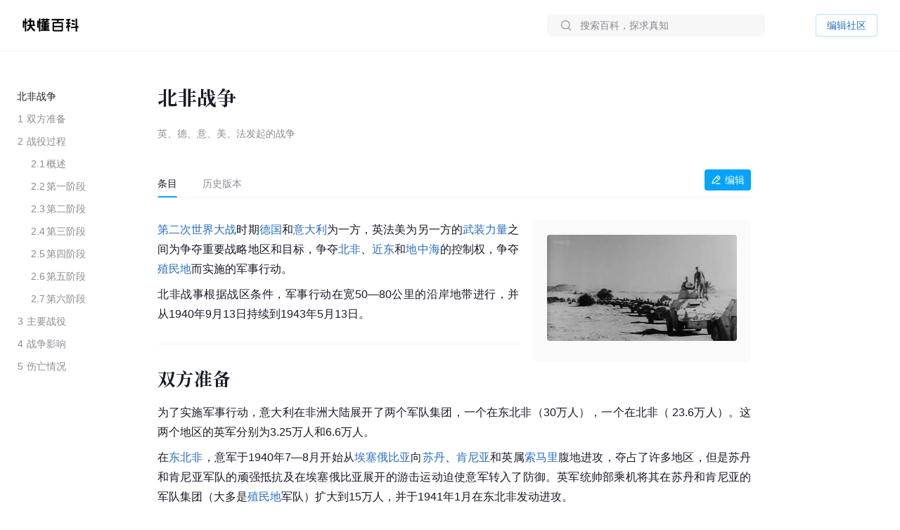

--- FILE ---
content_type: text/html; charset=UTF-8
request_url: https://www.baike.com/wikiid/751896946343240238
body_size: 65782
content:
<!doctype html><html><head><link rel="preload" href="//p3-sdbk2-media.byteimg.com/tos-cn-i-xv4ileqgde/fcaf1d8495194f40a4da36e57f0d04ef~tplv-xv4ileqgde-resize-w:360.image" as="image"><script type="application/json" id="__MODERN_SERVER_DATA__">{"router":{"baseUrl":"/wikiid","params":{}}}</script><link rel="shortcut icon" href="https://lf3-static.bytednsdoc.com/obj/eden-cn/7221eh7ulojnuhd/baike_logo.png" type="image/x-icon"/><link rel="apple-touch-icon-precomposed" href="//lf-search.baike.com/obj/baike/toutiao-fe/baike_community_pc_editor/logo.png"/><script src="https://lf-security.bytegoofy.com/obj/security-secsdk/runtime-v1.0.0.js" project-id="466" nonce="argus-csp-token"></script><script nonce="argus-csp-token">
            ;(function(){
              window._MODERNJS_ROUTE_MANIFEST = {"routeAssets":{"wikiid":{"chunkIds":[9691,9491,5318,4405,6779,1454,110,1551,7594,7789,8213,98,1801,9260,9089,5756,980,5883,4249,7283,3399,9817,3709,9917,5938,2931,2706,1370,4223,1339,4783,7744,8715,6325,1985,4905,2938,2855,7524,7626,5341,9692],"assets":["static/js/lib-arco-a7a0f7f4.3dd577e7.js","static/css/lib-arco-b3ad1ec0.94ac9209.css","static/js/lib-arco-23891f61.e3a88a25.js","static/js/lib-arco-52a51c72.9e01ff3d.js","static/js/lib-arco-68619b34.a6b1e17a.js","static/js/lib-arco-eefe2121.45a237e0.js","static/js/lib-arco-iconbox.bb6c0b3b.js","static/js/lib-react.2060f148.js","static/js/prosemirror.f9de2469.js","static/js/codemirror.6c4ab308.js","static/js/lib-router.2aabf2e3.js","static/js/lib-axios.c3e0cd50.js","static/js/9260.07247800.js","static/js/9089.bcb92a9a.js","static/js/5756.7ee22c5d.js","static/js/980.b5cde0e0.js","static/js/5883.d5b54907.js","static/js/4249.4e1d144c.js","static/js/7283.dcab7c42.js","static/js/3399.460b1067.js","static/js/9817.6219052c.js","static/js/3709.9b7e9729.js","static/js/9917.7d23637a.js","static/js/5938.42dca8dc.js","static/js/2931.acb717d4.js","static/js/2706.ef3efffc.js","static/js/1370.68bcecdb.js","static/js/4223.704eb928.js","static/js/1339.0d887959.js","static/js/4783.0bd7a59e.js","static/js/7744.989231a4.js","static/js/8715.9fa6ce0a.js","static/js/6325.8d1b1b0f.js","static/js/1985.c5a4151d.js","static/js/4905.ce659b76.js","static/js/2938.88605609.js","static/js/2855.f6ff4dac.js","static/js/7524.377eec50.js","static/css/7626.9098c8fa.css","static/js/7626.48e65380.js","static/js/5341.33e84d41.js","static/css/wikiid.6896397a.css","static/js/wikiid.2d73661d.js"],"referenceCssAssets":["static/css/lib-arco-b3ad1ec0.94ac9209.css","static/css/7626.9098c8fa.css","static/css/wikiid.6896397a.css"]},"wikiid_page":{"chunkIds":[4902],"assets":["static/js/async/wikiid_page.40bd2d7d.js"],"referenceCssAssets":[]},"wikiid_$":{"chunkIds":[8989],"assets":["static/js/async/wikiid_$.c4e55c81.js"],"referenceCssAssets":[]},"wikiid_(id)/page":{"chunkIds":[9491,5318,4405,6779,1454,110,1551,6818,1608,7622,5990,4944,9406,4386,3124,127,6751,3150,2263],"assets":["static/js/lib-arco-a7a0f7f4.3dd577e7.js","static/css/lib-arco-b3ad1ec0.94ac9209.css","static/js/lib-arco-23891f61.e3a88a25.js","static/js/lib-arco-52a51c72.9e01ff3d.js","static/js/lib-arco-68619b34.a6b1e17a.js","static/js/lib-arco-eefe2121.45a237e0.js","static/js/lib-arco-iconbox.bb6c0b3b.js","static/js/6818.75e96845.js","static/js/async/1608.b9f332fd.js","static/js/async/7622.27bdf5c5.js","static/js/async/5990.a66c6cbb.js","static/js/4944.376c5aec.js","static/js/9406.2471e372.js","static/js/async/4386.f0137eca.js","static/js/async/3124.b292d9b5.js","static/css/async/127.64abd936.css","static/js/async/127.da7ac340.js","static/js/6751.4ca9395f.js","static/css/async/3150.473e88d4.css","static/js/async/3150.237cb1d6.js","static/css/async/wikiid_(id)/page.de666820.css","static/js/async/wikiid_(id)/page.92a32f19.js"],"referenceCssAssets":["static/css/lib-arco-b3ad1ec0.94ac9209.css","static/css/async/127.64abd936.css","static/css/async/3150.473e88d4.css","static/css/async/wikiid_(id)/page.de666820.css"]},"wikiid_(id)/layout":{"chunkIds":[5136],"assets":["static/js/async/wikiid_(id)/layout.281548a0.js"],"referenceCssAssets":[]}}};
            })();
          </script><script nonce="argus-csp-token">window.BUILD_VERSION="1.0.2.2701"</script><script nonce="argus-csp-token">function isSupportES6(){try{return new Function("(a = 0) => [...[1,2,3]]"),!0}catch(t){return!1}}!1===isSupportES6()&&(location.href="https://lf-cdn-tos.bytescm.com/obj/static/toutiao-fe/error_page/error_page.html?update=1&host="+encodeURIComponent(location.href))</script><script nonce="argus-csp-token">!function(n,t){if(n.LogAnalyticsObject=t,!n[t]){function c(){c.q.push(arguments)}c.q=c.q||[],n[t]=c}n[t].l=Number(new Date)}(window,"collectEvent")</script><script nonce="argus-csp-token">!function(e,r,t,n,a,c,i,o){t="precollect",n="getAttribute",a="addEventListener",(c=function(e){(i=[].slice.call(arguments)).push(Date.now(),location.href),c.p.a.push(i)}).p={a:[]},e[r]=c,a in e&&(c.pcErr=function(a){a=a||e.event,(o=a.target||a.srcElement)instanceof Element||o instanceof HTMLElement?o[n]("integrity")?e[r](t,"sri",o[n]("href")||o[n]("src")):e[r](t,"st",{tagName:o.tagName,url:o[n]("href")||o[n]("src")}):e[r](t,"err",a.error)},c.pcRej=function(n){n=n||e.event,e[r](t,"err",n.reason||n.detail&&n.detail.reason)},e[a]("error",c.pcErr,!0),e[a]("unhandledrejection",c.pcRej,!0))}(window,"SlardarPreloadCollect")</script><style>#initLoading{width:100%;height:100%;position:fixed;left:0;top:0;width:100vw;height:100vh;z-index:-1;background-color:#fff}.baikeLoading{position:absolute;width:24px;height:24px;top:calc(50% - 12px);left:calc(50% - 12px);background-size:contain;stroke:currentColor;fill:none;font-size:20px;color:#05a4fa;animation:arco-loading-circle 1s infinite cubic-bezier(0,0,1,1)}</style><script nonce="argus-csp-token" async src="https://lf-static.applogcdn.com/obj/applog-sdk-static/log-sdk/collect/5/collect.js"></script><link rel="preconnect" href="//ipolyfill.edge-byted.com"><link rel="dns-prefetch" href="//ipolyfill.edge-byted.com"><script src="//ipolyfill.edge-byted.com/0.0.19/polyfill.min.js" crossorigin="" nonce="argus-csp-token"></script><link rel="dns-prefetch" href="https://lf-search.baike.com"><link rel="dns-prefetch" href="https://lf3-pendah.bytetos.com"><link rel="preconnect" href="https://lf-search.baike.com" crossorigin><link rel="preconnect" href="https://lf3-pendah.bytetos.com" crossorigin><title>北非战争-快懂百科</title><meta name="keywords" content="北非战争,英、德、意、美、法发起的战争,快懂百科,百科,知识,百科全书,娱乐百科,资讯百科,新闻百科,话题百科,电影百科,电视剧百科,视频百科,图片百科,明星百科,行业人物百科,政治人物百科,生活百科,菜品百科,文化百科,知识百科,教育百科,小说百科,个人决策百科,历史百科,地理百科,城市百科"><meta name="description" content="第二次世界大战时期德国和意大利为一方，英法美为另一方的武装力量之间为争夺重要战略地区和目标，争夺北非、近东和地中海的控制权，争夺殖民地而实施的军事行动。"><meta property="og:description" content="北非战争,英、德、意、美、法发起的战争,快懂百科,百科,知识,百科全书,娱乐百科,资讯百科,新闻百科,话题百科,电影百科,电视剧百科,视频百科,图片百科,明星百科,行业人物百科,政治人物百科,生活百科,菜品百科,文化百科,知识百科,教育百科,小说百科,个人决策百科,历史百科,地理百科,城市百科"><meta property="og:title" content="北非战争-快懂百科"><meta property="og:site_name" content="快懂百科"><meta property="og:type" content="website"><meta name="viewport" content="width=1400,initial-scale=1"><link href="//lf-search.baike.com/obj/baike/toutiao-fe/baike_community_pc_editor/static/css/lib-arco-b3ad1ec0.94ac9209.css" rel="stylesheet" crossorigin="anonymous"><link href="//lf-search.baike.com/obj/baike/toutiao-fe/baike_community_pc_editor/static/css/7626.9098c8fa.css" rel="stylesheet" crossorigin="anonymous"><link href="//lf-search.baike.com/obj/baike/toutiao-fe/baike_community_pc_editor/static/css/wikiid.6896397a.css" rel="stylesheet" crossorigin="anonymous"><link href="//lf-search.baike.com/obj/baike/toutiao-fe/baike_community_pc_editor/static/css/async/127.64abd936.css" rel="stylesheet" /><link href="//lf-search.baike.com/obj/baike/toutiao-fe/baike_community_pc_editor/static/css/async/3150.473e88d4.css" rel="stylesheet" /><link href="//lf-search.baike.com/obj/baike/toutiao-fe/baike_community_pc_editor/static/css/async/wikiid_(id)/page.de666820.css" rel="stylesheet" />  <link data-react-helmet="true" rel="canonical" href="https://m.baike.com/wikiid/751896946343240238"/>
  <meta data-react-helmet="true" name="robots" content="max-snippet:100"/>
<style>#initLoading{opacity: 0;}</style></head><body><script nonce="argus-csp-token">var INJECTED_TCC_DATA = {"byte_replay":0,"enable_sync_session_cookie":0,"relationship_item_title_collapsed_ratio":0.2,"target_dom_tag_list":["BAIKE_HEADER","ABSTRACT_IMAGE_CTN_CLS","CATALOG_CONTAINER","entry_title","TABHEADER","INFOBOX_CONTAINER_ID"],"use_dom_change_reported_path":["/wikiid"],"on_with_query":["test_tag=perf"],"taskEntryClose":{"23":false,"30":false},"taskTypeValidSwitchClose":{"3":false,"4":false,"6":false,"7":false,"8":false,"15":false,"16":false,"17":false,"18":false,"20":false},"taskRelativeLink":{"VIDEO_TRAINING_LINK":"https://shidian.baike.com/college/type/100004?source=navigation_bar&entry_type=college","VIDEO_TASK_DOCUMENT":"https://shidian.baike.com/college/course/7313876504729894953?source=community_home_page&entry_type=college&doc_id=7313836985230278695"},"videoTaskConfigs":{"videoUrlByItemIdPrefix":"https://www.douyin.com/video/","parseVideoURLRegs":["video/(\\d+)","[?&]modal_id=(\\d+)"]},"taskValidConfig":{"currentMinCollectionCount":1,"addMaxCollectionCount":1},"close_simple_task_validation":false,"mission_text":{"3":{"Entry":"该条目需补充摘要图，完成任务可获得$PriceRatio$海贝","BasicTask":"补充摘要图","Mission":"需要补充$Number$张本条目相关摘要图","Price":"$PriceRatio$","PriceUnit":"/合格图片  共$PriceRatio$海贝","EditorCard":[{"text":"需要补充1张本条目相关摘要图","type":"text"}],"EditorNotes":[{"title":"配图说明","link":"https://shidian.baike.com/college/course/7176112933100404795?doc_id=7205807563782029372","list":["尺寸大于800*800px","图文需要有关联度、位置恰当","图片裁切需要清晰完整不变形"]},{"title":"上传建议","list":["平台在抖音百科媒体库提供部分资源，可进行图片检索"]}]},"4":{"Entry":"完成正文图补充任务，至少可获得$PriceRatio$海贝","BasicTask":"补充正文图","Price":"$PriceRatio$","PriceUnit":"/合格图片","Mission":"补充本条目相关正文图与图片注释","EditorCard":[{"text":"在条目中补充合适的正文图与图注","type":"text"}],"EditorNotes":[{"title":"配图说明","link":"https://shidian.baike.com/college/course/7176112933100404795?doc_id=7205807563782029372","list":["需要有图注","尺寸大于400*400px","图文需要有关联度、位置恰当","仅需添加该任务需求相关的内容","图片裁切需要清晰完整不变形","不使用“图册”形式插入图片"]},{"title":"上传建议","list":["人物条目建议但不仅限于加在【个人经历/生平】【作品】等章节中","平台在抖音百科媒体库提供部分资源，可进行图片检索"]}]},"6":{"Entry":"完成$HeadingName$图片补充任务，至少可获得$PriceRatio$海贝","BasicTask":"补充$HeadingName$正文图","Mission":"补充$HeadingName$相关正文图与图片注释","Price":"$PriceRatio$","PriceUnit":"/合格图片","EditorCard":[{"text":"补充“$HeadingName$”图片与图片注释","type":"text"}],"EditorNotes":[{"title":"配图说明","link":"https://shidian.baike.com/college/course/7176112933100404795?doc_id=7205807563782029372","list":["尺寸大于400*400px","图文需要有关联度、位置恰当","图片裁切需要清晰完整不变形"]},{"title":"上传建议","list":["平台在抖音百科媒体库提供部分资源，可进行图片检索"]}]},"7":{"Entry":"该条目需替换摘要图，完成任务可获得$PriceRatio$海贝","BasicTask":"替换摘要图","Mission":"替换本条目相关摘要图","Price":"$PriceRatio$","EditorCard":[{"text":"在条目中替换合适的摘要图","type":"text"}],"EditorNotes":[{"title":"配图说明","link":"https://shidian.baike.com/college/course/7176112933100404795?doc_id=7205807563782029372","list":["尺寸大于800*800px","图文需要有关联度、位置恰当","图片裁切需要清晰完整不变形"]},{"title":"上传建议","list":["平台在抖音百科媒体库提供部分资源，可进行图片检索"]}]},"8":{"Entry":"完成$HeadingName$图片替换任务，至少可获得$PriceRatio$海贝","BasicTask":"替换$HeadingName$正文图","Mission":"替换$HeadingName$相关正文图与图片注释","Price":"$PriceRatio$","PriceUnit":"/合格图片","EditorCard":[{"text":"替换“$HeadingName$”图片与图片注释","type":"text"}],"EditorNotes":[{"title":"配图说明","link":"https://shidian.baike.com/college/course/7176112933100404795?doc_id=7205807563782029372","list":["在条目中替换合适的正文图与图注","需添加图注（表格中图片除外）","尺寸大于400*400px","图文需要有关联度、位置恰当","仅需添加该任务需求相关的内容","图片裁切需要清晰完整不变形","不使用“图册”形式插入图片"]},{"title":"上传建议","list":["人物条目建议但不仅限于加在【个人经历/生平】【作品】等章节中","平台在抖音百科媒体库提供部分资源，可进行图片检索"]}]},"15":{"Entry":"该条目需补充摘要，完成任务可获得$PriceRatio$海贝","BasicTask":"补充摘要内容","Mission":"$FeedbackExplain$","Price":"$PriceRatio$","EditorCard":[{"text":"当前$TargetText$存在【$FeedbackExplain$】问题，请根据内容要求在摘要中补充对应内容","type":"text"}],"EditorNotes":[{"title":"内容要求","link":"https://shidian.baike.com/college/course/7176112933100175419?doc_id=7205813839249244220","list":["需聚焦重要信息，体现重点事件或关键元素（如人物重要经历、成就；事件结果、影响等关键信息点），避免信息罗列冗长","语言描述客观、精炼、平实、中立","内容需引用权威有效的参考资料","内容原创，不直接复制、搬运内容自参考资料或其他百科","注意内容时效性，引用最新数据或信息","内容需无明显错误，如错别字或英文拼写问题等"]}]},"16":{"Entry":"该条目需更新摘要，完成任务可获得$PriceRatio$海贝","BasicTask":"更新摘要内容","Mission":"$FeedbackExplain$","Price":"$PriceRatio$","EditorCard":[{"text":"当前$TargetText$存在【$FeedbackExplain$】问题，请根据内容要求在摘要中更新对应内容","type":"text"}],"EditorNotes":[{"title":"内容要求","link":"https://shidian.baike.com/college/course/7176112933100175419?doc_id=7205813839249244220","list":["语言描述客观、精炼、平实、中立","内容需引用权威有效的参考资料","内容原创，不直接复制、搬运内容自参考资料或其他百科","注意内容时效性，引用最新数据或信息","内容需无明显错误，如错别字或英文拼写问题等"]}]},"17":{"Entry":"补充$HeadingName$正文中的内容，完成任务可获得$PriceRatio$海贝","BasicTask":"补充$HeadingName$正文内容","Mission":"$FeedbackExplain$","Price":"$PriceRatio$","EditorCard":[{"text":"当前$TargetText$存在【$FeedbackExplain$】问题，请根据内容要求在正文中补充对应内容","type":"text"}],"EditorNotes":[{"title":"内容要求","link":"https://shidian.baike.com/college/course/7176112933100175419?doc_id=7205813839249244220","list":["需聚焦重要信息，体现重点事件或关键元素（如人物重要经历、成就；事件结果、影响等关键信息点），避免信息罗列冗长；","语言描述客观、精炼、平实、中立","内容需引用权威有效的参考资料","内容原创，不直接复制、搬运内容自参考资料或其他百科","注意内容时效性，引用最新数据或信息","内容需无明显错误，如错别字或英文拼写问题等"]}]},"18":{"Entry":"更新$HeadingName$正文中的内容，完成任务可获得$PriceRatio$海贝","BasicTask":"更新$HeadingName$正文内容","Mission":"$FeedbackExplain$","Price":"$PriceRatio$","EditorCard":[{"text":"当前$TargetText$存在【$FeedbackExplain$】问题，请根据内容要求在正文中更新对应内容","type":"text"}],"EditorNotes":[{"title":"内容要求","link":"https://shidian.baike.com/college/course/7176112933100175419?doc_id=7205813839249244220","list":["需聚焦重要信息，体现重点事件或关键元素（如人物重要经历、成就；事件结果、影响等关键信息点），避免信息罗列冗长；","语言描述客观、精炼、平实、中立","内容需引用权威有效的参考资料","内容原创，不直接复制、搬运内容自参考资料或其他百科","注意内容时效性，引用最新数据或信息","内容需无明显错误，如错别字或英文拼写问题等"]}]},"19":{"Entry":"优化通用模块","BasicTask":"通用模块","Mission":"优化百科正文内容","Price":"$PriceRatio$","EditorCard":[{"text":"该条目尚不完善，请按照","type":"text"},{"text":"全词任务标准","type":"link","link":"https://shidian.baike.com/wikiid/7288506306230534201"},{"text":"优化条目","type":"text"}],"EditorNotes":[{"title":"内容要求","link":"https://shidian.baike.com/wikiid/7288506306230534201","list":["注意内容准确，符合客观事实","注意内容时效性，使用最新数据或信息","内容需无明显错误，如错别字或英文拼写问题等","注意补充合规参考资料","注意内容表达，行文中立，语句通顺"]}]},"20":{"Entry":"请为本条目摘要补充可佐证、信源可靠的参考资料","BasicTask":"补充摘要参考资料","Mission":"请为本条目摘要补充可佐证、信源可靠的参考资料","Price":"$PriceRatio$","PriceUnit":"/参考资料","EditorCard":[{"text":"请为本条目摘要补充可佐证、信源可靠的参考资料","type":"text"}],"EditorNotes":[{"title":"内容要求","link":"https://shidian.baike.com/wikiid/7142833215529582628","list":["请引用可佐证的参考资料，避免死链、404等","请引用来源权威、可靠的参考资料","在单个信息点、单句或段落后进行标注","请仅在摘要区域补充参考资料，不进行其他操作（如补图等）","选择图书、古籍、电子文献、期刊报纸作为参考资料时，请先查阅右上角详细说明后再添加，确保参考资料必填信息完整"]}]},"21":{"Entry":"请为本条目插入或创建相关合集","BasicTask":"补充合集","Mission":"请为本条目插入或创建相关合集","Price":"$PriceRatioList$","PriceUnit":"","PriceTip":"插入已有合集5海贝，创建合集50海贝","EditorCard":[{"text":"请为本条目插入或创建相关合集","type":"text"}],"EditorNotes":[{"title":"任务要求","link":"https://shidian.baike.com/college/course/7301610921539944448?source=community_home_page&entry_type=college&anchor=lowvk5lzrdy&doc_id=7300853895680327720","list":["插入合格合集5海贝，新建合格合集50海贝","补充与条目自身属性或最新动态强相关的合集","单次任务仅能添加一个合集","合集主题需客观、准确且有意义","每个合集至少需要包含3个条目","合集主题避免与条目中的一级章节重复","合集至少需要添加一条合规参考资料"]},{"title":"任务建议","list":["可以选择在条目下搜索、编辑现有合集，或创建新的合集","新建/编辑合集后，请尽快在条目编辑页提交发布，避免任务失效"]}]},"22":{"Entry":"全词任务","BasicTask":"全词","Mission":"全词任务","Price":"$PriceRatio$","EditorCard":[{"text":"该条目尚不完善，请按照","type":"text"},{"text":"全词任务标准","type":"link","link":"https://shidian.baike.com/wikiid/7288506306230534201"},{"text":"优化条目","type":"text"}],"EditorNotes":[{"title":"内容要求","link":"https://shidian.baike.com/wikiid/7288506306230534201","list":["注意内容准确，符合客观事实","注意内容时效性，使用最新数据或信息","内容需无明显错误，如错别字或英文拼写问题等","注意补充合规参考资料","注意内容表达，行文中立，语句通顺"]}]},"23":{"Entry":"补充章节","BasicTask":"补充章节","PriceUnit":"","Mission":"$FeedbackExplain$，请结合内容要求补充对应章节内容","Price":"$PriceRatio$","EditorCard":[{"text":"$FeedbackExplain$，请结合内容要求，在文中补充对应章节内容","type":"text"}],"EditorNotes":[{"title":"任务要求","link":"https://shidian.baike.com/college/course/7176112933100175419?doc_id=7205813839249244220","list":["语言描述客观、精炼、平实、中立","内容需引用权威有效的参考资料","内容原创，不直接复制、搬运内容自参考资料或其他百科","注意内容时效性，引用最新数据或信息","内容需无明显错误，如错别字或英文拼写问题等"]},{"title":"任务建议","list":["暂不支持二次编辑未通过版本内容，可在提交时将新增内容备份"]}]},"24":{"Entry":"补充摘要内容","BasicTask":"补充摘要内容","PriceUnit":"","Mission":"缺少$FeedbackExplain$","Price":"$PriceRatio$","EditorCard":[{"text":"当前摘要内容存在缺少【$FeedbackExplain$】问题，请根据内容要求在摘要中补充对应内容","type":"text"}],"EditorNotes":[{"title":"内容要求","link":"https://shidian.baike.com/college/course/7176112933100175419?doc_id=7205813839249244220","list":["需聚焦重要信息，体现重点事件或关键元素（如人物重要经历、成就；事件结果、影响等关键信息点），避免信息罗列冗长","语言描述客观、精炼、平实、中立","内容需引用权威有效的参考资料","内容原创，不直接复制、搬运内容自参考资料或其他百科","注意内容时效性，引用最新数据或信息","内容需无明显错误，如错别字或英文拼写问题等"]}]},"25":{"Entry":"补充正文内容","BasicTask":"补充正文内容","PriceUnit":"","Mission":"缺少$FeedbackExplain$","Price":"$PriceRatio$","EditorCard":[{"text":"当前正文内容存在缺少【$FeedbackExplain$】问题，请根据内容要求在正文中补充对应内容","type":"text"}],"EditorNotes":[{"title":"内容要求","link":"https://shidian.baike.com/college/course/7176112933100175419?doc_id=7205813839249244220","list":["需聚焦重要信息，体现重点事件或关键元素（如人物重要经历、成就；事件结果、影响等关键信息点），避免信息罗列冗长","语言描述客观、精炼、平实、中立","内容需引用权威有效的参考资料","内容原创，不直接复制、搬运内容自参考资料或其他百科","注意内容时效性，引用最新数据或信息","内容需无明显错误，如错别字或英文拼写问题等"]}]},"26":{"Entry":"优化特色模块","BasicTask":"特色模块","PriceUnit":"","Mission":"补充特色头图、大事记等内容","Price":"$PriceRatio$","EditorCard":[{"text":"请根据特色模块内容标准优化条目","type":"text"}],"EditorNotes":[{"title":"内容要求","link":"https://www.baike.com/college/type/100003?entry_type=college","list":["特色头图：选择或上传一张适宜的摘要图标记为特色头图，要求尺寸大于800*800px，图片画质清晰，主体展示完整无遮挡、居中且大小适宜；","关联抖音账号：选择与该词条主体一致且经官方认证的抖音账号进行关联；","大事记：选择词条主体最重要的3-10个事件，表述客观语言精炼，视频选择优质有代表性且与内容关联性强的视频；","参考资料：可新增或引用已有的权威参考资料佐证内容真实性；"]}],"EditorNotes2":[{"title":"内容要求","templateId":1,"name":"star","link":"https://www.baike.com/college/course/7411101681468833803?source=navigation_bar&entry_type=college&doc_id=7410235252583759912","list":["特色头图：选择或上传一张适宜的摘要图，并标记为特色头图，要求图片画质尽可能清晰，主体正脸展示完整无明显遮挡、居中且大小适宜；","抖音账号：选择与该词条主体一致且经官方认证的抖音账号进行关联；","特点标签：用短语描述主体的最主要荣誉、称号或广为人知的鲜明特点；（非必须，如有可填写）","大事记：选择词条主体最重要的3-10个事件，表述客观语言精炼，视频选择优质有代表性且与内容关联性强的视频；事件数最多不超过15，特殊情况除外；","参考资料：可新增或引用已有的权威参考资料佐证内容真实性。"]},{"title":"内容要求","templateId":2,"name":"creator","link":"https://www.baike.com/college/course/7408774995578454028?source=navigation_bar&entry_type=college&doc_id=7390242011319107624","list":["特色头图：选择或上传一张适宜的摘要图，并标记为特色头图，要求图片画质尽可能清晰，主体正脸展示完整无明显遮挡、居中且大小适宜；","抖音账号：选择与该词条主体一致且经官方认证的抖音账号进行关联；","特点标签：用短语描述主体的最主要荣誉、称号或广为人知的鲜明特点；（非必须，如有可填写）","走红原因：通过挖掘创作者资料，观察早期作品内容、风格，用80~138字符概括描述创作者本名（若有则写、作品风格与账号人设、具体走红事件等，请勿描述过于宽泛；","大事记：选择词条主体最重要的3-10个事件，表述客观语言精炼，视频选择优质有代表性且与内容关联性强的视频；事件数最多不超过15，特殊情况除外；","参考资料：可新增或引用已有的权威参考资料佐证内容真实性。"]},{"title":"内容要求","templateId":3,"name":"school","link":"https://www.baike.com/college/type/100003?entry_type=college","list":["特色头图：选择或上传一张适宜的摘要图，并标记为特色头图，要求图片画质尽可能清晰，主体正脸展示完整无明显遮挡、居中且大小适宜；","抖音账号：选择与该词条主体一致且经官方认证的抖音账号进行关联。"]},{"title":"内容要求","templateId":4,"name":"athlete","link":"https://www.baike.com/college/course/7408129173325103141?source=navigation_bar&entry_type=college&doc_id=7390245869393805327","list":["特色头图：选择或上传一张适宜的摘要图，并标记为特色头图，要求图片画质尽可能清晰，主体正脸展示完整无明显遮挡、居中且大小适宜；","抖音账号：选择与该词条主体一致且经官方认证的抖音账号进行关联。","特点标签：用短语描述主体的最主要荣誉、称号或广为人知的鲜明特点；（非必须，如有可填写）","大事记：选择词条主体最重要的3-10个事件，表述客观语言精炼，视频选择优质有代表性且与内容关联性强的视频；事件数最多不超过15，特殊情况除外；","参考资料：可新增或引用已有的权威参考资料佐证内容真实性。"]},{"title":"内容要求","templateId":5,"name":"meme","link":"https://www.baike.com/college/type/100003?entry_type=college","list":["特色头图：选择或上传一张与热梗出处强相关的摘要图并标记为特色头图，要求尺寸大于800*800px，图片画质清晰，主体展示完整无遮挡、居中且大小适宜；","这是什么梗：简洁地叙述热梗因什么事件走红的，需要包含的必要信息点：概述热梗事件（时间、地点、人物、起因、经过、结果）、热梗的含义（这个热梗词语是什么意思，及引申含义）；","事件脉络：推荐选择热梗词条主体最重要的3-10个事件，展示热梗事件从产生、走红、后续发酵的关键历程，若热梗无明确相关后续事件，仅有热梗起因则此模块不做展示。表述客观语言精炼，视频选择优质有代表性且与内容关联性强的视频（如有）；","相关百科：选择并标注热梗产生事件中涉及的相关人物或者其他相关主体词条；","参考资料：可新增或引用已有的权威参考资料佐证内容真实性。"]},{"title":"内容要求","templateId":6,"name":"animal","link":"https://www.baike.com/college/type/100003?entry_type=college","list":["特色头图：选择或上传一张适宜的摘要图标记为特色头图，要求尺寸大于800*800px，图片画质清晰，主体展示完整无遮挡、居中且大小适宜；避免可能引起不适的，如爬行动物、两栖动物等；","特点标签：动物最具特色的客观描述，最多填写3个特色标签，注意与义项和基本信息去重；","物种对比：完善中文名、拉丁学名、分类信息（上溯两个阶元）、形态特征（基本信息栏“主要特征”分组中的所有信息，其中野外识别特征表达需精简）、分布范围、保护等级等，特别注意核对与优化基本信息栏“主要特征”分组中的：体长、高度、翼长、直径、野外识别特征，对比项不要有缺失（分布范围、保护等级等）；","参考资料：可新增或引用已有的权威参考资料佐证内容真实性。"]},{"title":"内容要求","templateId":7,"name":"movie","link":"https://www.baike.com/college/type/100003?entry_type=college","list":["特色头图（竖版海报）：优先选取影视剧所属国家/地区的官方海报，避免使用单个角色的海报（特殊情况除外），并标记为特色头图，图片应使用竖版，注意整体美观、清晰、无水印、无拉伸/变形、无黑边、不涉及色情、暴力及其他敏感元素；","特点标签：用短语描述主体的最主要荣誉、称号或广为人知的鲜明特点；（非必须，如有可填写）","剧情简介：简洁地概括故事的核心情节，主要角色等，同时保留悬念，避免剧透；","参考资料：可新增或引用已有的权威参考资料佐证内容真实性。"]},{"title":"内容要求","templateId":8,"name":"TV","link":"https://www.baike.com/college/type/100003?entry_type=college","list":["特色头图（竖版海报）：优先选取影视剧所属国家/地区的官方海报，避免使用单个角色的海报（特殊情况除外），并标记为特色头图，图片应使用竖版，注意整体美观、清晰、无水印、无拉伸/变形、无黑边、不涉及色情、暴力及其他敏感元素；","特点标签：用短语描述主体的最主要荣誉、称号或广为人知的鲜明特点；（非必须，如有可填写）","剧情简介：简洁地概括故事的核心情节，主要角色等，同时保留悬念，避免剧透；","参考资料：可新增或引用已有的权威参考资料佐证内容真实性。"]},{"title":"内容要求","templateId":9,"name":"business","link":"https://www.baike.com/college/type/100003?entry_type=college","list":["特色头图：选择或上传一张适宜的摘要图，并放置在第一位，标记为“特色头图”。要求人物真实肖像近照，商务照优先，尺寸大于800*800px，图片画质清晰，主体展示完整无遮挡、居中且大小适宜；","特点标签：根据富豪榜排名撰写特点并关联相应合集（如果合集存在），如不在规定榜单排名内，可不撰写；富豪榜优先级排序：福布斯全球富豪榜（取前100）＞福布斯中国内地富豪榜（取前100）＞ 胡润全球富豪榜（取前100）＞ 胡润百富榜（取前100）；","大事记：选择词条主体最重要的3-10个事件，表述客观语言精炼，视频选择优质有代表性且与内容关联性强的视频；","参考资料：可新增或引用已有的权威参考资料佐证内容真实性。"]},{"title":"内容要求","templateId":10,"name":"writer","link":"https://www.baike.com/college/type/100003?entry_type=college","list":["特色头图：选择或上传一张适宜的摘要图标记为特色头图，要求尺寸大于800*800px，图片画质清晰，主体展示完整无遮挡、居中且大小适宜；","特点标签：展示人物特征的重要标签，如【推理小说女王】、【中国二十世纪三年的“文学洛神”】，建议为个人荣誉获奖等。也可从所在的重要集合概念中生产，如【京派作家】【侦探小说作家】【惊悚小说作家】，可点选关联对应合集（如果有）。需避免与义项名、基本信息（部分）发生信息重复，客观、准确，避免出现事实错误；","大事记：选择词条主体最重要的3-10个事件，表述客观语言精炼，相关视频或关联作品百科词条只能选择其一，建议优先选取关联百科词条；","参考资料：可新增或引用已有的权威参考资料佐证内容真实性。"]},{"title":"内容要求","templateId":11,"name":"historicalFigure","link":"https://www.baike.com/college/type/100003?entry_type=college","list":["特色头图：选择或上传一张适宜的摘要图标记为特色头图，要求尺寸大于800*800px，图片画质清晰，主体展示完整无遮挡、居中且大小适宜；","特点标签：简短描述人物历史地位，展示人物特征或所在集合，如【中国在位时间最长的皇帝】、【云台二十八将】等，避免与义项名、基本信息发生信息重复；","大事记：以事实为依据，选择词条主体最重要的3-20个事件，完整概述人物的一生，覆盖体现人物及其所经历朝代各方面变化的重大节点；表述客观，语言精炼，视频（非必须）选择优质有代表性且与内容关联性强的视频；","参考资料：可新增或引用已有的权威参考资料佐证内容真实性。"]}]},"27":{"Entry":"该条目需补充摘要图，完成任务可获得$PriceRatio$海贝","BasicTask":"补充摘要图","Mission":"需要补充$Number$张本条目相关摘要图","Price":"$PriceRatio$","PriceUnit":"/合格图片  共$Number$海贝","EditorCard":[{"text":"需要补充$Number$张本条目相关摘要图","type":"text"}],"EditorNotes":[{"title":"配图说明","link":"https://shidian.baike.com/college/course/7176112933100404795?doc_id=7205807563782029372","list":["数量：补充$Number$张","尺寸：大于800*800px","排序：选择质量最高的，放在摘要图首图位置","图文需要有关联度、位置恰当","图片裁切需要清晰完整不变形","差异：图片尽可能丰富，避免全是一类图片"]}]},"30":{"Entry":"视频任务","BasicTask":"视频任务","PriceUnit":"/合格视频","Mission":"视频任务","Price":"$PriceRatio$","EditorCard":[],"EditorNotes":[]},"70":{"BasicTask":"专项新建","PriceUnit":"","Price":"$PriceRatio$","EditorCard":[{"text":"根据","type":"text"},{"text":"任务要求","type":"link","link":"https://www.baike.com/college/course/7387362606761164840?doc_id=7342359421890822178"},{"text":"标准新建或完善条目","type":"text"}],"EditorNotes":[{"title":"内容要求","link":"https://shidian.baike.com/college/course/7176112933100175419?doc_id=7205813839249244220","list":["注意内容准确,符合客观事实","注意内容时效性,使用最新数据或信息","内容需无明显错误,如错别字或英文拼写问题等","注意补充合规参考资料","注意内容表达,行文中立,语句通顺"]}]}},"mission_valid":{"3":{"flag":[false,true,true],"desc":["满足2个条件，才可以提交","1. 摘要图字段更新","2. 其他字段不更新"],"checkers":[{"fn":"gt","params":["${state.abstractImageModel.imageList.length}","${state.formdata.originFormdata.headImageList.length}"],"ignoreRes":true},{"fn":"isImageListChange","params":["${state.abstractImageModel.imageList}","${state.formdata.originFormdata.headImageList}"],"ignoreRes":true},{"fn":"logicOp","params":["${res0}","${res1}","|"]},{"fn":"judgeContentChange","params":["${state.formdata.originFormdata.content}","${state.docContent.content}"]},{"fn":"judgeNoneContentFieldEqual","params":["${state}",["headImageList","bigEventData"]]}]},"4":{"flag":[false,true],"desc":["1. 该插入图片的地方有插入图片","2. 其他地方不应该有修改","contentNodeId可能有三种情况，","a. 标题补图（获取指定标题下面的所有内容，这部分内容需满足如下条件才能提交：1. 有图片的新增&修改，2. 有或者没有新增回车/空格  3. 文本内容不能修改）","b. 段落(获取当前段落所属标题下的所有内容，其同样需要满足a中的条件)","c. 图册(获取当前图册所属标题下的所有内容，其同样需要满足a中的条件)","其余不归属于当前标题下的内容都不能更改，若有更改则不允许提交。"],"checkers":[{"fn":"validContentImageTask","params":["${state.lightYearEngine.globalSimpleTaskList[0].Task.ContentNodeID}","${newDoc}","${oldDoc}"]},{"fn":"judgeNoneContentFieldEqual","params":["${state}",["bigEventData"]]}]},"6":{"flag":[false,true],"desc":["1. 该插入图片的地方有插入图片","2. 其他地方不应该有修改","contentNodeId可能有三种情况，","a. 标题补图（获取指定标题下面的所有内容，这部分内容需满足如下条件才能提交：1. 有图片的新增&修改，2. 有或者没有新增回车/空格  3. 文本内容不能修改）","b. 段落(获取当前段落所属标题下的所有内容，其同样需要满足a中的条件)","c. 图册(获取当前图册所属标题下的所有内容，其同样需要满足a中的条件)","其余不归属于当前标题下的内容都不能更改，若有更改则不允许提交。"],"checkers":[{"fn":"validContentImageTask","params":["${state.lightYearEngine.globalSimpleTaskList[0].Task.ContentNodeID}","${newDoc}","${oldDoc}"]},{"fn":"judgeNoneContentFieldEqual","params":["${state}",["bigEventData"]]}]},"7":{"flag":[false,true,true],"desc":["满足2个条件，才可以提交","1. 摘要图字段更新","2. 其他字段不更新"],"checkers":[{"fn":"gt","params":["${state.abstractImageModel.imageList.length}","${state.formdata.originFormdata.headImageList.length}"],"ignoreRes":true},{"fn":"isImageListChange","params":["${state.abstractImageModel.imageList}","${state.formdata.originFormdata.headImageList}"],"ignoreRes":true},{"fn":"logicOp","params":["${res0}","${res1}","|"]},{"fn":"judgeContentChange","params":["${state.formdata.originFormdata.content}","${state.docContent.content}"]},{"fn":"judgeNoneContentFieldEqual","params":["${state}",["headImageList","bigEventData"]]}]},"8":{"flag":[false,true],"desc":["1. 该插入图片的地方有插入图片","2. 其他地方不应该有修改","contentNodeId可能有三种情况，","a. 标题补图（获取指定标题下面的所有内容，这部分内容需满足如下条件才能提交：1. 有图片的新增&修改，2. 有或者没有新增回车/空格  3. 文本内容不能修改）","b. 段落(获取当前段落所属标题下的所有内容，其同样需要满足a中的条件)","c. 图册(获取当前图册所属标题下的所有内容，其同样需要满足a中的条件)","其余不归属于当前标题下的内容都不能更改，若有更改则不允许提交。"],"checkers":[{"fn":"validContentImageTask","params":["${state.lightYearEngine.globalSimpleTaskList[0].Task.ContentNodeID}","${newDoc}","${oldDoc}"]},{"fn":"judgeNoneContentFieldEqual","params":["${state}",["bigEventData"]]}]},"15":{"flag":[false],"checkers":[{"fn":"validConfigFn","params":[{"headingNodeId":"","forbiddenChangeNodeTypeList":["image","block_image"],"ignoreEmptyParagraph":true,"isCheckAll":false},{"oldDoc":"${oldDoc}","newDoc":"${newDoc}"}]}]},"16":{"flag":[false],"checkers":[{"fn":"validConfigFn","params":[{"headingNodeId":"","forbiddenChangeNodeTypeList":["image","block_image"],"ignoreEmptyParagraph":true,"isCheckAll":false},{"oldDoc":"${oldDoc}","newDoc":"${newDoc}"}]}]},"17":{"flag":[false],"checkers":[{"fn":"getBoolean","params":["${state.lightYearEngine.globalSimpleTaskList[0].Task.ContentNodeID}",false],"ignoreRes":true},{"fn":"validConfigFn","params":[{"headingNodeId":"${state.lightYearEngine.globalSimpleTaskList[0].Task.ContentNodeID}","forbiddenChangeNodeTypeList":["image","block_image"],"ignoreEmptyParagraph":true,"isCheckAll":"${res0}"},{"oldDoc":"${oldDoc}","newDoc":"${newDoc}"}]}]},"18":{"flag":[false],"checkers":[{"fn":"getBoolean","params":["${state.lightYearEngine.globalSimpleTaskList[0].Task.ContentNodeID}",false],"ignoreRes":true},{"fn":"validConfigFn","params":[{"headingNodeId":"${state.lightYearEngine.globalSimpleTaskList[0].Task.ContentNodeID}","forbiddenChangeNodeTypeList":["image","block_image"],"ignoreEmptyParagraph":true,"isCheckAll":"${res0}"},{"oldDoc":"${oldDoc}","newDoc":"${newDoc}"}]}]},"20":{"flag":[false,true],"checkers":[{"fn":"validConfigFn","params":[{"headingNodeId":"","forbiddenChangeNodeTypeList":["image","block_image","structured_table"],"requireChangeNodeTypeList":["reference"],"ignoreTextChange":true},{"oldDoc":"${oldDoc}","newDoc":"${newDoc}"}]},{"fn":"judgeNoneContentFieldEqual","params":["${state}",["reference","bigEventData"]]}]},"21":{"flag":[false,true,true],"desc":["满足2个条件，才可以提交","1. 用户补充了合集","2. 合集数量>=X(X支持配置，本期为1)","3. 没有修改合集以外内容","4. 用户本次新增合集数<=Q(Q支持配置，本期为1)"],"checkers":[{"fn":"eq","params":["${state.collection.collectionList.length}",1]},{"fn":"judgeContentChange","params":["${state.formdata.originFormdata.content}","${state.docContent.content}"]},{"fn":"judgeNoneContentFieldEqual","params":["${state}",["collectionList","bigEventData"]]}]},"23":{"flag":[false,false,true],"desc":["满足以下条件版本才可以点击发布并提报","1. 至少有新增X级章节且章节下有内容","   a. 本期X=1，X支持配置。当X=2，即用户新增1/2级章节都符合要求","   b. 新增章节名与BPO下发的任务章节名保持一致","   c. 该章节数必须+1","2. 没有修改Infobox、词条描述、摘要图、人物关系"],"checkers":[{"fn":"getHeadingCountByLevel","params":["${oldDoc}",1],"ignoreRes":true},{"fn":"getHeadingCountByLevel","params":["${newDoc}",1],"ignoreRes":true},{"fn":"sum","params":[["${res0}",1]],"ignoreRes":true},{"fn":"isEqual","params":["${res1}","${res2}"]},{"fn":"hasTargetTaskTitle","params":["${newDoc}",1,"${state.lightYearEngine.globalSimpleTaskList[0]}"]},{"fn":"judgeNoneContentFieldEqual","params":["${state}",["collectionList","reference","note","bigEventData"]]}]},"24":{"flag":[false,true],"checkers":[{"fn":"validConfigFn","params":[{"headingNodeId":"","forbiddenChangeNodeTypeList":["image","block_image","structured_table"],"ignoreEmptyParagraph":true,"isCheckAll":false},{"oldDoc":"${oldDoc}","newDoc":"${newDoc}"}]},{"fn":"judgeNoneContentFieldEqual","params":["${state}",["collectionList","reference","note","bigEventData"]]}]},"25":{"flag":[false,true],"checkers":[{"fn":"validConfigFn","params":[{"headingNodeId":"","forbiddenChangeNodeTypeList":["image","block_image","structured_table"],"isOnlyBodyContent":true,"ignoreEmptyParagraph":true,"isCheckAll":false},{"oldDoc":"${oldDoc}","newDoc":"${newDoc}"}]},{"fn":"judgeNoneContentFieldEqual","params":["${state}",["collectionList","reference","note","bigEventData"]]}]},"26":{"flag":[false],"checkers":[{"fn":"validContentSpecialTask","params":["${state}",[{"moduleType":"BigEvent","moduleData":"${state.bigEventModel.isEmpty}","isInversion":false},{"moduleType":"hotReason","moduleData":"${state.hotReason.content.content[0].content[0].text}","isInversion":true},{"moduleType":"BackgroundImage","moduleData":"${state.abstractImageModel.specialBaikeImageList[0].id}","isInversion":true},{"moduleType":"RelatedDoc","moduleData":"${state.specialWikiModel.relatedDocList.length}","isInversion":true},{"moduleType":"DocComparison","moduleData":"${state.specialWikiModel.docComparisonList.length}","isInversion":true}]]}]},"27":{"flag":[false,true,true],"desc":["满足2个条件，才可以提交","1. 摘要图字段更新","2. 其他字段不更新"],"checkers":[{"fn":"gt","params":["${state.abstractImageModel.imageList.length}","${state.formdata.originFormdata.headImageList.length}"],"ignoreRes":true},{"fn":"isImageListChange","params":["${state.abstractImageModel.imageList}","${state.formdata.originFormdata.headImageList}"],"ignoreRes":true},{"fn":"logicOp","params":["${res0}","${res1}","|"]},{"fn":"judgeContentChange","params":["${state.formdata.originFormdata.content}","${state.docContent.content}"]},{"fn":"judgeNoneContentFieldEqual","params":["${state}",["headImageList","bigEventData"]]}]}},"disabledImageOptimize":false,"disbaledUnsolvedModalWhenSubmit":false,"nominatedCodeAndTipsMap":{"-41004":"当前条目申诉中，暂不可以提报","-41000":"当前条目提报中，暂不可以提报","-41002":"当前条目存在删除讨论，暂不可以提报","-410007":"当周提报次数已用完","-40020":"当前条目正在评审中，请等待评审结果出来后再提报","-40014":"当前任务已在审核中，无需重复提报"},"nominatedCodeAndTipsSandboxMap":{"-41004":"当前条目申诉中，暂不可以提报","-41000":"当前条目提报中，暂不可以提报","-41002":"当前过程稿对应条目存在删除讨论，暂不可以提报","-410007":"当周提报次数已用完","-40020":"当前条目正在评审中，请等待评审结果出来后再提报","-40014":"当前任务已在审核中，无需重复提报"},"nominatedTaskAndTipsMap":{"-41000":"当前条目提报中，暂不可以提报","-41002":"当前条目存在删除讨论，暂不可以提报","-40022":"当前条目存在提报/申诉中,暂不可以提报","-40014":"当前任务已在审核中，无需重复提报"},"nominatedTaskAndTipsSandboxMap":{"-41000":"当前条目提报中，暂不可以提报","-41002":"当前过程稿对应条目存在删除讨论，暂不可以提报","-40022":"当前条目存在提报/申诉中,暂不可以提报","-40014":"当前任务已在审核中，无需重复提报"},"use_new_editor":{"use_new_reference_diff":true},"editor_link_limit":100,"isUnloginUserOpenNewCsrPage":true,"releasePercentage":1,"unifiedSwitch":{"video":{"show_editor_video":true}},"speculative_rules":{"need_login":true,"__base_rules":[{"source":"list","urls":["/","/edit_community"],"eagerness":"moderate"}],"/edit_community":[{"source":"list","urls":["/"]},{"source":"document","where":{"and":[{"href_matches":"/*"},{"not":{"href_matches":"/edit_community"}}]},"eagerness":"moderate"}],"/":[{"source":"list","urls":["/edit_community"]},{"source":"document","where":{"and":[{"href_matches":"/*"},{"not":{"href_matches":"/"}}]},"eagerness":"moderate"}],"/task_center/**":[{"source":"list","urls":["/","/edit_community"]},{"source":"document","where":{"and":[{"href_matches":"/*"},{"not":{"href_matches":"/task_center/*"}}]},"eagerness":"moderate"}]},"header_navigation":{"user":[{"title":"社区首页","link":"/edit_community","tab":"/edit_community"},{"title":"任务中心","link":"/task_center/partialOptimize","tab":"/task_center"},{"title":"兴趣小组","link":"/community_group_landing","tab":"/community_group_landing"},{"title":"编辑学园","link":"/college/home?source=navigation_bar","tab":"/college"},{"title":"星级条目","link":"/aggregation?enter_from=navigation_bar","tab":"/aggregation"}],"hotUser":[{"title":"社区首页","link":"/edit_community","tab":"/edit_community"},{"title":"任务中心","link":"/task_center/hotTask?subPage=hot_doc_create&source=hot_task","tab":"/task_center"},{"title":"兴趣小组","link":"/community_group_landing","tab":"/community_group_landing"},{"title":"编辑学园","link":"/college/home?source=navigation_bar","tab":"/college"},{"title":"星级条目","link":"/aggregation?enter_from=navigation_bar","tab":"/aggregation"}],"agency":[{"title":"社区首页","link":"/edit_community","tab":"/edit_community"},{"title":"公会任务","link":"/affair/agency/task?source=navigation_bar","tab":"/affair/agency/task"},{"title":"编辑学园","link":"/college/home?source=navigation_bar","tab":"/college"},{"title":"星级条目","link":"/aggregation?enter_from=navigation_bar","tab":"/aggregation"}]},"isNewCsrPage":true,"runtime_env":"prod","env_tag":"prod","web_id":"7598717049556846080"};var __is_prerender__ = 0;</script><script nonce="argus-csp-token" id="prefetch-data">var __userInfo__ = null;var __userPermission__ = null;var __userFeedbackButton__ ={"visible":true,"faq_url":"https://shidian.baike.com/wikiid/7158373713467998222","feedback_url":"https://wenjuan.feishu.cn/m/cfm?t=ssrZsB1RqdKi-jjl3&user_id="};var __prefetch_doc_data__ = {"VersionNumber":12,"ColorDead":false,"DocMeta":{"DocID":"751896946343240238","LatestVersionID":"7574838299638939658","CreateTime":"1692092502","IncentiveItemID":"0","NeedSmartCrop":true,"WikiDocIDV1":"956355","WikiDocIDV2":"751896946343240238","SandboxDocID":"0","OriginalDocID":"0","Title":"北非战争","DisplayStatus":1,"EditStatus":1,"BizID":1,"KGID":"5106232","BusinessVisibility":60,"ReviewVisibility":60,"FinalVisibility":60,"ProtectStatus":8,"QualityLevel":0,"DocSource":2,"SpecialWikiVisibility":10},"VersionContent":{"InfoboxTemplateID":"7148818076946808868","IsRemoveInfobox":false,"IsRemoveHeadImage":false,"HeadImageList":[{"Width":1920,"Height":1080,"URL":"//p3-sdbk2-media.byteimg.com/tos-cn-i-xv4ileqgde/fcaf1d8495194f40a4da36e57f0d04ef~tplv-xv4ileqgde-image.image","Alt":"北非战争","Align":"right","ID":"7267402308462313512","Version":"1","Name":"北非战争","License":"","Note":"[{\"type\":\"paragraph\",\"attrs\":{},\"children\":[{\"type\":\"text\",\"children\":null,\"text\":\"北非战争\",\"node_id\":\"\"}],\"node_id\":\"llc46qea1w51\"}]"}],"Subtitle":"英、德、意、美、法发起的战争","Infobox":"[{\"type\":\"infobox_group\",\"children\":[{\"type\":\"text\",\"children\":null,\"node_id\":\"\"}],\"node_id\":\"\"},{\"type\":\"infobox_key\",\"attrs\":{\"property_id\":\"中文名\",\"property_type\":\"SYSTEM\"},\"children\":[{\"type\":\"text\",\"children\":null,\"text\":\"中文名\",\"node_id\":\"\"}],\"node_id\":\"\"},{\"type\":\"infobox_value\",\"children\":[{\"type\":\"paragraph\",\"attrs\":{},\"children\":[{\"type\":\"text\",\"children\":null,\"text\":\"北非战争\",\"node_id\":\"\"}],\"node_id\":\"llc46qep1ztd\"}],\"node_id\":\"\"},{\"type\":\"infobox_key\",\"attrs\":{\"property_id\":\"指挥官\",\"property_type\":\"SYSTEM\"},\"children\":[{\"type\":\"text\",\"children\":null,\"text\":\"指挥官\",\"node_id\":\"\"}],\"node_id\":\"\"},{\"type\":\"infobox_value\",\"children\":[{\"type\":\"paragraph\",\"attrs\":{},\"children\":[{\"type\":\"text\",\"children\":null,\"text\":\"英美蒙哥马利和隆美尔\",\"node_id\":\"\"}],\"node_id\":\"llc46qep1dnp\"}],\"node_id\":\"\"},{\"type\":\"infobox_key\",\"attrs\":{\"property_id\":\"结果\",\"property_type\":\"SYSTEM\"},\"children\":[{\"type\":\"text\",\"children\":null,\"text\":\"结果\",\"node_id\":\"\"}],\"node_id\":\"\"},{\"type\":\"infobox_value\",\"children\":[{\"type\":\"paragraph\",\"attrs\":{},\"children\":[{\"type\":\"text\",\"children\":null,\"text\":\"德意军投降\",\"node_id\":\"\"}],\"node_id\":\"llc46qep4w3\"}],\"node_id\":\"\"},{\"type\":\"infobox_key\",\"attrs\":{\"property_id\":\"地点\",\"property_source\":1,\"property_type\":\"SYSTEM\"},\"children\":[{\"type\":\"text\",\"children\":null,\"text\":\"地点\",\"node_id\":\"\"}],\"node_id\":\"\"},{\"type\":\"infobox_value\",\"children\":[{\"type\":\"paragraph\",\"attrs\":{},\"children\":[{\"type\":\"text\",\"children\":null,\"text\":\"利比亚、埃及边界\",\"node_id\":\"\"}],\"node_id\":\"llc46qep1qui\"}],\"node_id\":\"\"},{\"type\":\"infobox_key\",\"attrs\":{\"property_id\":\"时间\",\"property_source\":1,\"property_type\":\"SYSTEM\"},\"children\":[{\"type\":\"text\",\"children\":null,\"text\":\"时间\",\"node_id\":\"\"}],\"node_id\":\"\"},{\"type\":\"infobox_value\",\"children\":[{\"type\":\"paragraph\",\"attrs\":{},\"children\":[{\"type\":\"text\",\"children\":null,\"text\":\"1940年9月13日一1943年5月13日\",\"node_id\":\"\"}],\"node_id\":\"llc46qeph96\"}],\"node_id\":\"\"},{\"type\":\"infobox_key\",\"attrs\":{\"property_id\":\"交战各方\",\"property_source\":1,\"property_type\":\"SYSTEM\"},\"children\":[{\"type\":\"text\",\"children\":null,\"text\":\"交战各方\",\"node_id\":\"\"}],\"node_id\":\"\"},{\"type\":\"infobox_value\",\"children\":[{\"type\":\"paragraph\",\"attrs\":{},\"children\":[{\"type\":\"text\",\"children\":null,\"text\":\"意大利\",\"node_id\":\"\"},{\"type\":\"text\",\"children\":null,\"text\":\"、\",\"node_id\":\"\"},{\"type\":\"text\",\"children\":null,\"text\":\"德国\",\"node_id\":\"\"},{\"type\":\"text\",\"children\":null,\"text\":\"、\",\"node_id\":\"\"},{\"type\":\"text\",\"children\":null,\"text\":\"英国\",\"node_id\":\"\"},{\"type\":\"text\",\"children\":null,\"text\":\"、\",\"node_id\":\"\"},{\"type\":\"text\",\"children\":null,\"text\":\"美国\",\"node_id\":\"\"},{\"type\":\"text\",\"children\":null,\"text\":\"、\",\"node_id\":\"\"},{\"type\":\"text\",\"children\":null,\"text\":\"自由法国\",\"node_id\":\"\"}],\"node_id\":\"llc46qepom7\"}],\"node_id\":\"\"},{\"type\":\"infobox_key\",\"attrs\":{\"property_id\":\"伤亡情况\",\"property_source\":1,\"property_type\":\"SYSTEM\"},\"children\":[{\"type\":\"text\",\"children\":null,\"text\":\"伤亡情况\",\"node_id\":\"\"}],\"node_id\":\"\"},{\"type\":\"infobox_value\",\"children\":[{\"type\":\"paragraph\",\"attrs\":{},\"children\":[{\"type\":\"text\",\"children\":null,\"text\":\"德军有18594人阵亡，3400多人失踪，13000多人被俘虏,意大利军队伤亡22341人，34万人被俘虏,维希法军有1346人死亡，1997人受伤,轴心国方面共损失了800架飞机，6200门火炮，2500辆坦克，70000辆车,英军死亡35478人,自由法国的军队大约阵亡2000多人,美军方面2715阵亡，8978人受伤，6528人失踪,盟军方面损失了2000辆坦克和1400架飞机\",\"node_id\":\"\"}],\"node_id\":\"llc46qep2005\"}],\"node_id\":\"\"},{\"type\":\"infobox_key\",\"attrs\":{\"property_id\":\"目的\",\"property_source\":1,\"property_type\":\"SYSTEM\"},\"children\":[{\"type\":\"text\",\"children\":null,\"text\":\"目的\",\"node_id\":\"\"}],\"node_id\":\"\"},{\"type\":\"infobox_value\",\"children\":[{\"type\":\"paragraph\",\"attrs\":{},\"children\":[{\"type\":\"text\",\"children\":null,\"text\":\"争夺北非、近东和地中海的控制权，争夺殖民地\",\"node_id\":\"\"}],\"node_id\":\"llc46qep1lre\"}],\"node_id\":\"\"},{\"type\":\"infobox_key\",\"attrs\":{\"property_id\":\"著名战役\",\"property_source\":1,\"property_type\":\"SYSTEM\"},\"children\":[{\"type\":\"text\",\"children\":null,\"text\":\"著名战役\",\"node_id\":\"\"}],\"node_id\":\"\"},{\"type\":\"infobox_value\",\"children\":[{\"type\":\"paragraph\",\"attrs\":{},\"children\":[{\"type\":\"text\",\"children\":null,\"text\":\"阿拉曼战役、突尼斯战役\",\"node_id\":\"\"}],\"node_id\":\"llc46qep14za\"}],\"node_id\":\"\"},{\"type\":\"infobox_key\",\"attrs\":{\"property_id\":\"参战方\",\"property_source\":1,\"property_type\":\"SYSTEM\"},\"children\":[{\"type\":\"text\",\"children\":null,\"text\":\"参战方\",\"node_id\":\"\"}],\"node_id\":\"\"},{\"type\":\"infobox_value\",\"children\":[{\"type\":\"paragraph\",\"attrs\":{},\"children\":[{\"type\":\"text\",\"children\":null,\"text\":\"英、德、意、美、法\",\"node_id\":\"\"}],\"node_id\":\"llc46qep24xq\"}],\"node_id\":\"\"}]","Content":"[{\"type\":\"paragraph\",\"attrs\":{},\"children\":[{\"type\":\"internal_link\",\"attrs\":{\"doc_id\":\"3022969177192637096\",\"target\":1,\"title\":\"第二次世界大战\"},\"children\":[{\"type\":\"text\",\"children\":null,\"text\":\"第二次世界大战\",\"node_id\":\"\"}],\"node_id\":\"lmztfl8prky\"},{\"type\":\"text\",\"children\":null,\"text\":\"时期\",\"node_id\":\"\"},{\"type\":\"internal_link\",\"attrs\":{\"doc_id\":\"7182166104352997432\",\"target\":1,\"title\":\"德国\"},\"children\":[{\"type\":\"text\",\"children\":null,\"text\":\"德国\",\"node_id\":\"\"}],\"node_id\":\"lmztflae1me5\"},{\"type\":\"text\",\"children\":null,\"text\":\"和\",\"node_id\":\"\"},{\"type\":\"internal_link\",\"attrs\":{\"doc_id\":\"7293819295090950163\",\"target\":1,\"title\":\"意大利\"},\"children\":[{\"type\":\"text\",\"children\":null,\"text\":\"意大利\",\"node_id\":\"\"}],\"node_id\":\"lmztfl5ybpk\"},{\"type\":\"text\",\"children\":null,\"text\":\"为一方，英法美为另一方的\",\"node_id\":\"\"},{\"type\":\"internal_link\",\"attrs\":{\"doc_id\":\"8619943582667771114\",\"target\":1,\"title\":\"武装力量\"},\"children\":[{\"type\":\"text\",\"children\":null,\"text\":\"武装力量\",\"node_id\":\"\"}],\"node_id\":\"lwuzr3v8cgo\"},{\"type\":\"text\",\"children\":null,\"text\":\"之间为争夺重要战略地区和目标，争夺\",\"node_id\":\"\"},{\"type\":\"internal_link\",\"attrs\":{\"doc_id\":\"7253827430249431052\",\"target\":1,\"title\":\"北非\"},\"children\":[{\"type\":\"text\",\"children\":null,\"text\":\"北非\",\"node_id\":\"\"}],\"node_id\":\"lryccjeok2z\"},{\"type\":\"text\",\"children\":null,\"text\":\"、\",\"node_id\":\"\"},{\"type\":\"internal_link\",\"attrs\":{\"doc_id\":\"4899781776948395564\",\"target\":1,\"title\":\"近东\"},\"children\":[{\"type\":\"text\",\"children\":null,\"text\":\"近东\",\"node_id\":\"\"}],\"node_id\":\"lryccjeo6bi\"},{\"type\":\"text\",\"children\":null,\"text\":\"和\",\"node_id\":\"\"},{\"type\":\"internal_link\",\"attrs\":{\"doc_id\":\"7221066872706940943\",\"target\":1,\"title\":\"地中海\"},\"children\":[{\"type\":\"text\",\"children\":null,\"text\":\"地中海\",\"node_id\":\"\"}],\"node_id\":\"lo4gjeus1drg\"},{\"type\":\"text\",\"children\":null,\"text\":\"的控制权，争夺\",\"node_id\":\"\"},{\"type\":\"internal_link\",\"attrs\":{\"doc_id\":\"3599306829655057587\",\"target\":1,\"title\":\"殖民地\"},\"children\":[{\"type\":\"text\",\"children\":null,\"text\":\"殖民地\",\"node_id\":\"\"}],\"node_id\":\"lwuzr3v86qd\"},{\"type\":\"text\",\"children\":null,\"text\":\"而实施的军事行动。\",\"node_id\":\"\"}],\"node_id\":\"llc46qea16ww\"},{\"type\":\"paragraph\",\"attrs\":{},\"children\":[{\"type\":\"text\",\"children\":null,\"text\":\"北非战事根据战区条件，军事行动在宽50—80公里的沿岸地带进行，并从1940年9月13日持续到1943年5月13日。\",\"node_id\":\"\"}],\"node_id\":\"llc46qea2a1\"},{\"type\":\"heading\",\"attrs\":{\"level\":1},\"children\":[{\"type\":\"text\",\"children\":null,\"text\":\"双方准备\",\"node_id\":\"\"}],\"node_id\":\"1\"},{\"type\":\"paragraph\",\"attrs\":{},\"children\":[{\"type\":\"text\",\"children\":null,\"text\":\"为了实施军事行动，意大利在非洲大陆展开了两个军队集团，一个在\",\"node_id\":\"\"},{\"type\":\"text\",\"children\":null,\"text\":\"东北非\",\"node_id\":\"llc46qel2155\"},{\"type\":\"text\",\"children\":null,\"text\":\"（30万人），一个在北非（ 23.6万人）。这两个地区的英军分别为3.25万人和6.6万人。\",\"node_id\":\"\"}],\"node_id\":\"llc46qelnkx\"},{\"type\":\"paragraph\",\"attrs\":{},\"children\":[{\"type\":\"text\",\"children\":null,\"text\":\"在\",\"node_id\":\"\"},{\"type\":\"internal_link\",\"attrs\":{\"doc_id\":\"591644492778939505\",\"target\":1,\"title\":\"非洲之角\"},\"children\":[{\"type\":\"text\",\"children\":null,\"text\":\"东北非\",\"node_id\":\"\"}],\"node_id\":\"lzrlepsd1fep\"},{\"type\":\"text\",\"children\":null,\"text\":\"，意军于1940年7—8月开始从\",\"node_id\":\"\"},{\"type\":\"internal_link\",\"attrs\":{\"doc_id\":\"7270916656955801663\",\"target\":1,\"title\":\"埃塞俄比亚\"},\"children\":[{\"type\":\"text\",\"children\":null,\"text\":\"埃塞俄比亚\",\"node_id\":\"\"}],\"node_id\":\"lmztfl9r1izi\"},{\"type\":\"text\",\"children\":null,\"text\":\"向\",\"node_id\":\"\"},{\"type\":\"internal_link\",\"attrs\":{\"doc_id\":\"5950017817384954125\",\"target\":1,\"title\":\"苏丹\"},\"children\":[{\"type\":\"text\",\"children\":null,\"text\":\"苏丹\",\"node_id\":\"\"}],\"node_id\":\"lmztflav1q49\"},{\"type\":\"text\",\"children\":null,\"text\":\"、\",\"node_id\":\"\"},{\"type\":\"internal_link\",\"attrs\":{\"doc_id\":\"7239569833460826173\",\"target\":1,\"title\":\"肯尼亚\"},\"children\":[{\"type\":\"text\",\"children\":null,\"text\":\"肯尼亚\",\"node_id\":\"\"}],\"node_id\":\"lmztfl6z1x2y\"},{\"type\":\"text\",\"children\":null,\"text\":\"和英属\",\"node_id\":\"\"},{\"type\":\"internal_link\",\"attrs\":{\"doc_id\":\"7291831143602126885\",\"target\":1,\"title\":\"索马里\"},\"children\":[{\"type\":\"text\",\"children\":null,\"text\":\"索马里\",\"node_id\":\"\"}],\"node_id\":\"llc46qel1ebp\"},{\"type\":\"text\",\"children\":null,\"text\":\"腹地进攻，夺占了许多地区，但是\",\"node_id\":\"\"},{\"type\":\"text\",\"children\":null,\"text\":\"苏丹和肯尼亚军队的顽强抵抗及在埃塞俄比亚展开的游击运动迫使意军转入了防御。英军统帅部乘机将其在苏丹和肯尼亚的军队集团（大多是\",\"node_id\":\"\"},{\"type\":\"internal_link\",\"attrs\":{\"doc_id\":\"3599306829655057587\",\"target\":1,\"title\":\"殖民地\"},\"children\":[{\"type\":\"text\",\"children\":null,\"text\":\"殖民地\",\"node_id\":\"\"}],\"node_id\":\"lwuzr3v9v11\"},{\"type\":\"text\",\"children\":null,\"text\":\"军队）扩大到15万人，并于1941年1月在东北非发动进攻。\",\"node_id\":\"\"}],\"node_id\":\"llc46qel1uee\"},{\"type\":\"block_image\",\"attrs\":{\"url\":\"//p3-sdbk2-media.byteimg.com/tos-cn-i-xv4ileqgde/af632f9b775f4155b2903a86be434397~tplv-xv4ileqgde-image.image\",\"alt\":\"北非战争\",\"note\":[{\"type\":\"paragraph\",\"attrs\":{},\"children\":[{\"type\":\"text\",\"children\":null,\"text\":\"北非战争\",\"node_id\":\"\"}],\"node_id\":\"llc46qelbxj\"}],\"version\":\"1\",\"align\":\"center\",\"width\":679,\"height\":768,\"id\":\"7267402267697872948\",\"name\":\"北非战争\"},\"children\":null,\"node_id\":\"llc46qelg2b\"},{\"type\":\"heading\",\"attrs\":{\"level\":1},\"children\":[{\"type\":\"text\",\"children\":null,\"text\":\"战役过程\",\"node_id\":\"\"}],\"node_id\":\"2\"},{\"type\":\"heading\",\"attrs\":{\"level\":2},\"children\":[{\"type\":\"text\",\"children\":null,\"text\":\"概述\",\"node_id\":\"\"}],\"node_id\":\"21\"},{\"type\":\"paragraph\",\"attrs\":{},\"children\":[{\"type\":\"text\",\"children\":null,\"text\":\"1941年5月，这一进攻以意军投降而告结束。\",\"node_id\":\"\"},{\"type\":\"internal_link\",\"attrs\":{\"doc_id\":\"7253827430249431052\",\"target\":1,\"title\":\"北非\"},\"children\":[{\"type\":\"text\",\"children\":null,\"text\":\"北非\",\"node_id\":\"\"}],\"node_id\":\"lryccjeq1hhz\"},{\"type\":\"text\",\"children\":null,\"text\":\"战事却是另外一种景象。根据战区条件，军事行动在宽50—80公里的沿岸地带进行，并从1940年9月13日持续到1943年5月13日。北非战局大致可分六个阶段：\",\"node_id\":\"\"}],\"node_id\":\"llc46qellwr\"},{\"type\":\"heading\",\"attrs\":{\"level\":2},\"children\":[{\"type\":\"text\",\"children\":null,\"text\":\"第一阶段\",\"node_id\":\"\"}],\"node_id\":\"22\"},{\"type\":\"paragraph\",\"attrs\":{},\"children\":[{\"type\":\"text\",\"children\":null,\"marks\":[{\"type\":\"strong\"}],\"text\":\"(1940年9月13日一12月8日）——意军进攻。\",\"node_id\":\"\"}],\"node_id\":\"llc46qelrx4\"},{\"type\":\"block_image\",\"attrs\":{\"url\":\"//p3-sdbk2-media.byteimg.com/tos-cn-i-xv4ileqgde/fbb981c872404c4caa468a31ac90f36a~tplv-xv4ileqgde-image.image\",\"alt\":\"在北非战场的意大利军队\",\"note\":[{\"type\":\"paragraph\",\"attrs\":{},\"children\":[{\"type\":\"text\",\"children\":null,\"text\":\"在北非战场的意大利军队\",\"node_id\":\"\"}],\"node_id\":\"llc46qel1flo\"}],\"version\":\"1\",\"align\":\"center\",\"width\":800,\"height\":513,\"id\":\"7267402261003763727\",\"name\":\"在北非战场的意大利军队\"},\"children\":null,\"node_id\":\"llc46qelnjs\"},{\"type\":\"paragraph\",\"attrs\":{},\"children\":[{\"type\":\"text\",\"children\":null,\"text\":\"由\",\"node_id\":\"\"},{\"type\":\"text\",\"children\":null,\"text\":\"巴尔博\",\"node_id\":\"lmztfl8ncy7\"},{\"type\":\"text\",\"children\":null,\"text\":\"元帅（8月起由\",\"node_id\":\"\"},{\"type\":\"internal_link\",\"attrs\":{\"doc_id\":\"3513098777870973335\",\"target\":1,\"title\":\"鲁道夫·格拉齐亚尼\"},\"children\":[{\"type\":\"text\",\"children\":null,\"text\":\"格拉齐亚尼\",\"node_id\":\"\"}],\"node_id\":\"lmztfl5muxo\"},{\"type\":\"text\",\"children\":null,\"text\":\"元帅）统一指挥的2个\",\"node_id\":\"\"},{\"type\":\"internal_link\",\"attrs\":{\"doc_id\":\"7293819295090950163\",\"target\":1,\"title\":\"意大利\"},\"children\":[{\"type\":\"text\",\"children\":null,\"text\":\"意大利\",\"node_id\":\"\"}],\"node_id\":\"lmztfl9t4j3\"},{\"type\":\"text\",\"children\":null,\"text\":\"野战集团军在\",\"node_id\":\"\"},{\"type\":\"internal_link\",\"attrs\":{\"doc_id\":\"7289754459796815927\",\"target\":1,\"title\":\"利比亚\"},\"children\":[{\"type\":\"text\",\"children\":null,\"text\":\"利比亚\",\"node_id\":\"\"}],\"node_id\":\"llc46qelt31\"},{\"type\":\"text\",\"children\":null,\"text\":\"展开：第10集团军（司令为贝尔蒂将军）在利比亚、\",\"node_id\":\"\"},{\"type\":\"internal_link\",\"attrs\":{\"doc_id\":\"7238503848959885370\",\"target\":1,\"title\":\"埃及\"},\"children\":[{\"type\":\"text\",\"children\":null,\"text\":\"埃及\",\"node_id\":\"\"}],\"node_id\":\"lmztfl8il4s\"},{\"type\":\"text\",\"children\":null,\"text\":\"边界，第5集团军（司令为\",\"node_id\":\"\"},{\"type\":\"internal_link\",\"attrs\":{\"doc_id\":\"7704887598701728600\",\"target\":1,\"title\":\"朱塞佩·加里波第\"},\"children\":[{\"type\":\"text\",\"children\":null,\"text\":\"加里波第\",\"node_id\":\"\"}],\"node_id\":\"llc46qel15w1\"},{\"type\":\"text\",\"children\":null,\"text\":\"将军）在\",\"node_id\":\"\"},{\"type\":\"internal_link\",\"attrs\":{\"doc_id\":\"7290403006071029795\",\"target\":1,\"title\":\"突尼斯\"},\"children\":[{\"type\":\"text\",\"children\":null,\"text\":\"突尼斯\",\"node_id\":\"\"}],\"node_id\":\"llc46qelgdv\"},{\"type\":\"text\",\"children\":null,\"text\":\"当面。9月13日，第10集团军以5个师、1个团级集群、6个坦克营(利比亚东部共有9个意大利师）开始进攻\",\"node_id\":\"\"},{\"type\":\"internal_link\",\"attrs\":{\"doc_id\":\"5282069985592655386\",\"target\":1,\"title\":\"阿奇博尔德·韦维尔\"},\"children\":[{\"type\":\"text\",\"children\":null,\"text\":\"韦维尔\",\"node_id\":\"\"}],\"node_id\":\"llc46qel22c9\"},{\"type\":\"text\",\"children\":null,\"text\":\"将军指挥的\",\"node_id\":\"\"},{\"type\":\"internal_link\",\"attrs\":{\"doc_id\":\"7298181419314085927\",\"target\":1,\"title\":\"英国\"},\"children\":[{\"type\":\"text\",\"children\":null,\"text\":\"英国\",\"node_id\":\"\"}],\"node_id\":\"lmztfl9121sc\"},{\"type\":\"text\",\"children\":null,\"text\":\"“\",\"node_id\":\"\"},{\"type\":\"internal_link\",\"attrs\":{\"doc_id\":\"7220998455970922507\",\"target\":1,\"title\":\"尼罗河\"},\"children\":[{\"type\":\"text\",\"children\":null,\"text\":\"尼罗河\",\"node_id\":\"\"}],\"node_id\":\"llc46qel1ojs\"},{\"type\":\"text\",\"children\":null,\"text\":\"”集团军（2个师另2个\",\"node_id\":\"\"},{\"type\":\"internal_link\",\"attrs\":{\"doc_id\":\"7781908364133915071\",\"target\":1,\"title\":\"独立旅\"},\"children\":[{\"type\":\"text\",\"children\":null,\"text\":\"独立旅\",\"node_id\":\"\"}],\"node_id\":\"llc46qelicv\"},{\"type\":\"text\",\"children\":null,\"text\":\"，在埃及共有6.6万人，168架飞机，其中包括驻\",\"node_id\":\"\"},{\"type\":\"internal_link\",\"attrs\":{\"doc_id\":\"7283056654647541795\",\"target\":1,\"title\":\"巴勒斯坦\"},\"children\":[{\"type\":\"text\",\"children\":null,\"text\":\"巴勒斯坦\",\"node_id\":\"\"}],\"node_id\":\"lmztfl9v1i9d\"},{\"type\":\"text\",\"children\":null,\"text\":\"飞机）。英集团军在埃及、利比亚边界仅有1个展开的师。意军推进90公里，于9月16日进逼西迪拜拉尼，但由于指挥失灵和补给中断，不得不停止了尔后的进攻。英军则继续退后，一直到\",\"node_id\":\"\"},{\"type\":\"internal_link\",\"attrs\":{\"doc_id\":\"8065266913842275586\",\"target\":1,\"title\":\"马特鲁港\"},\"children\":[{\"type\":\"text\",\"children\":null,\"text\":\"马特鲁港\",\"node_id\":\"\"}],\"node_id\":\"llc46qel132a\"},{\"type\":\"text\",\"children\":null,\"text\":\"附近预先构筑的阵地才立住脚。敌对双方之间形成了一个宽达130公里的“真空”地带。\",\"node_id\":\"\"}],\"node_id\":\"llc46qel5qe\"},{\"type\":\"heading\",\"attrs\":{\"level\":2},\"children\":[{\"type\":\"text\",\"children\":null,\"text\":\"第二阶段\",\"node_id\":\"\"}],\"node_id\":\"23\"},{\"type\":\"paragraph\",\"attrs\":{},\"children\":[{\"type\":\"text\",\"children\":null,\"marks\":[{\"type\":\"strong\"}],\"text\":\"(1940年12月9日—1941年3月30日）——英军进攻。\",\"node_id\":\"\"}],\"node_id\":\"llc46qel1xpz\"},{\"type\":\"paragraph\",\"attrs\":{},\"children\":[{\"type\":\"text\",\"children\":null,\"text\":\"12月9日，英\",\"node_id\":\"\"},{\"type\":\"internal_link\",\"attrs\":{\"doc_id\":\"8866046606873714678\",\"target\":1,\"title\":\"集团军\"},\"children\":[{\"type\":\"text\",\"children\":null,\"text\":\"集团军\",\"node_id\":\"\"}],\"node_id\":\"lwuzr3v91gv6\"},{\"type\":\"text\",\"children\":null,\"text\":\"（4个师另2个旅）转入反攻，击溃了意军，在两个月内推进800余公里。至翌年2月11日前，英军已进抵阿盖拉、马拉达以东一线，转入防御。使得胜利未得到发展。\",\"node_id\":\"\"},{\"type\":\"internal_link\",\"attrs\":{\"doc_id\":\"813816917412813343\",\"target\":1,\"title\":\"女王陛下政府\"},\"children\":[{\"type\":\"text\",\"children\":null,\"text\":\"英国政府\",\"node_id\":\"\"}],\"node_id\":\"llc46qeld8y\"},{\"type\":\"text\",\"children\":null,\"text\":\"决定向\",\"node_id\":\"\"},{\"type\":\"internal_link\",\"attrs\":{\"doc_id\":\"1917765921318932086\",\"target\":1,\"title\":\"巴尔干半岛\"},\"children\":[{\"type\":\"text\",\"children\":null,\"text\":\"巴尔干\",\"node_id\":\"\"}],\"node_id\":\"llc46qel1o7i\"},{\"type\":\"text\",\"children\":null,\"text\":\"转移力量，利用意军在\",\"node_id\":\"\"},{\"type\":\"internal_link\",\"attrs\":{\"doc_id\":\"7202814395742257167\",\"target\":1,\"title\":\"希腊\"},\"children\":[{\"type\":\"text\",\"children\":null,\"text\":\"希腊\",\"node_id\":\"\"}],\"node_id\":\"llc46qel1uq5\"},{\"type\":\"text\",\"children\":null,\"text\":\"的失败，为夺取\",\"node_id\":\"\"},{\"type\":\"text\",\"children\":null,\"text\":\"巴尔干半岛\",\"node_id\":\"llc46qelguv\"},{\"type\":\"text\",\"children\":null,\"text\":\"在希腊建立战略基地。英集团军一部从\",\"node_id\":\"\"},{\"type\":\"internal_link\",\"attrs\":{\"doc_id\":\"7253827430249431052\",\"target\":1,\"title\":\"北非\"},\"children\":[{\"type\":\"text\",\"children\":null,\"text\":\"北非\",\"node_id\":\"\"}],\"node_id\":\"lryccjeo167i\"},{\"type\":\"text\",\"children\":null,\"text\":\"调到了希腊。这就使意军免于彻底失败。\",\"node_id\":\"\"}],\"node_id\":\"llc46qeljqp\"},{\"type\":\"paragraph\",\"attrs\":{},\"children\":[{\"type\":\"text\",\"children\":null,\"text\":\"1941年初，德军统帅部将\",\"node_id\":\"\"},{\"type\":\"internal_link\",\"attrs\":{\"doc_id\":\"3587143371129967088\",\"target\":1,\"title\":\"德国非洲军\"},\"children\":[{\"type\":\"text\",\"children\":null,\"text\":\"德国非洲军\",\"node_id\":\"\"}],\"node_id\":\"llc46qelvlp\"},{\"type\":\"text\",\"children\":null,\"text\":\"（1个\",\"node_id\":\"\"},{\"type\":\"internal_link\",\"attrs\":{\"doc_id\":\"999465691950966809\",\"target\":1,\"title\":\"坦克师\"},\"children\":[{\"type\":\"text\",\"children\":null,\"text\":\"坦克师\",\"node_id\":\"\"}],\"node_id\":\"llc46qel3cx\"},{\"type\":\"text\",\"children\":null,\"text\":\"、1个轻步兵师，司令为\",\"node_id\":\"\"},{\"type\":\"internal_link\",\"attrs\":{\"doc_id\":\"7207651980868337697\",\"target\":1,\"title\":\"埃尔温·隆美尔\"},\"children\":[{\"type\":\"text\",\"children\":null,\"text\":\"隆美尔\",\"node_id\":\"\"}],\"node_id\":\"llc46qel1q0f\"},{\"type\":\"internal_link\",\"attrs\":{\"doc_id\":\"8183057906237449400\",\"target\":1,\"title\":\"中将\"},\"children\":[{\"type\":\"text\",\"children\":null,\"text\":\"中将\",\"node_id\":\"\"}],\"node_id\":\"lo4gje58917\"},{\"type\":\"text\",\"children\":null,\"text\":\"）和一些\",\"node_id\":\"\"},{\"type\":\"internal_link\",\"attrs\":{\"doc_id\":\"7767095474018659883\",\"target\":1,\"title\":\"航空兵\"},\"children\":[{\"type\":\"text\",\"children\":null,\"text\":\"航空兵\",\"node_id\":\"\"}],\"node_id\":\"llc46qel4zs\"},{\"type\":\"text\",\"children\":null,\"text\":\"部队调往\",\"node_id\":\"\"},{\"type\":\"internal_link\",\"attrs\":{\"doc_id\":\"7289754459796815927\",\"target\":1,\"title\":\"利比亚\"},\"children\":[{\"type\":\"text\",\"children\":null,\"text\":\"利比亚\",\"node_id\":\"\"}],\"node_id\":\"llc46qel1hhi\"},{\"type\":\"text\",\"children\":null,\"text\":\"。\",\"node_id\":\"\"}],\"node_id\":\"llc46qel21b0\"},{\"type\":\"heading\",\"attrs\":{\"level\":2},\"children\":[{\"type\":\"text\",\"children\":null,\"text\":\"第三阶段\",\"node_id\":\"\"}],\"node_id\":\"24\"},{\"type\":\"paragraph\",\"attrs\":{},\"children\":[{\"type\":\"text\",\"children\":null,\"marks\":[{\"type\":\"strong\"}],\"text\":\"(1941年3月31日—11月17日）——德意联军进攻。\",\"node_id\":\"\"}],\"node_id\":\"llc46qelufu\"},{\"type\":\"block_image\",\"attrs\":{\"url\":\"//p3-sdbk2-media.byteimg.com/tos-cn-i-xv4ileqgde/4ea750c1a4ff4e099350c56055c76a4d~tplv-xv4ileqgde-image.image\",\"alt\":\"一辆英国坦克路过一辆被击毁的德军坦克\",\"note\":[{\"type\":\"paragraph\",\"attrs\":{},\"children\":[{\"type\":\"text\",\"children\":null,\"text\":\"一辆英国坦克路过一辆被击毁的德军坦克\",\"node_id\":\"\"}],\"node_id\":\"llc46qel1eyi\"}],\"version\":\"1\",\"align\":\"center\",\"width\":605,\"height\":600,\"id\":\"7267402303269765155\",\"name\":\"一辆英国坦克路过一辆被击毁的德军坦克\"},\"children\":null,\"node_id\":\"llc46qeltd7\"},{\"type\":\"paragraph\",\"attrs\":{},\"children\":[{\"type\":\"text\",\"children\":null,\"text\":\"3月31日，意\",\"node_id\":\"\"},{\"type\":\"internal_link\",\"attrs\":{\"doc_id\":\"1365451377770714918\",\"target\":1,\"title\":\"德军\"},\"children\":[{\"type\":\"text\",\"children\":null,\"text\":\"德军\",\"node_id\":\"\"}],\"node_id\":\"llc46qelvt\"},{\"type\":\"text\",\"children\":null,\"text\":\"（2个坦克师、1个步兵师）开始进攻英集团军（2个已被削弱的师另1个旅），以便前出利比亚、\",\"node_id\":\"\"},{\"type\":\"internal_link\",\"attrs\":{\"doc_id\":\"7238503848959885370\",\"target\":1,\"title\":\"埃及\"},\"children\":[{\"type\":\"text\",\"children\":null,\"text\":\"埃及\",\"node_id\":\"\"}],\"node_id\":\"lmztfl801ej3\"},{\"type\":\"text\",\"children\":null,\"text\":\"边界，攻占塞卢姆。联军的进攻出乎英军统帅部意料。英军在两星期内退到了埃及边界，留下了驻\",\"node_id\":\"\"},{\"type\":\"text\",\"children\":null,\"text\":\"图卜鲁格\",\"node_id\":\"lmztflar1vv7\"},{\"type\":\"text\",\"children\":null,\"text\":\"的强大守军（近1个半师），结果这支守军遭到了联军的围困。隆美尔原指望在得到增援后向\",\"node_id\":\"\"},{\"type\":\"internal_link\",\"attrs\":{\"doc_id\":\"5305206417992140026\",\"target\":1,\"title\":\"开罗\"},\"children\":[{\"type\":\"text\",\"children\":null,\"text\":\"开罗\",\"node_id\":\"\"}],\"node_id\":\"llc46qel19jp\"},{\"type\":\"text\",\"children\":null,\"text\":\"发展进攻，但由于\",\"node_id\":\"\"},{\"type\":\"internal_link\",\"attrs\":{\"doc_id\":\"7182166104352997432\",\"target\":1,\"title\":\"德国\"},\"children\":[{\"type\":\"text\",\"children\":null,\"text\":\"德国\",\"node_id\":\"\"}],\"node_id\":\"lmztflatare\"},{\"type\":\"text\",\"children\":null,\"text\":\"正准备进犯\",\"node_id\":\"\"},{\"type\":\"internal_link\",\"attrs\":{\"doc_id\":\"7265853376805486646\",\"target\":1,\"title\":\"苏联\"},\"children\":[{\"type\":\"text\",\"children\":null,\"text\":\"苏联\",\"node_id\":\"\"}],\"node_id\":\"lmztfl95bxc\"},{\"type\":\"text\",\"children\":null,\"text\":\"，所以他没有得到补充兵力。这就使英集团军免于彻底失败，使\",\"node_id\":\"\"},{\"type\":\"internal_link\",\"attrs\":{\"doc_id\":\"7298181419314085927\",\"target\":1,\"title\":\"英国\"},\"children\":[{\"type\":\"text\",\"children\":null,\"text\":\"英国\",\"node_id\":\"\"}],\"node_id\":\"lmztfl8314ik\"},{\"type\":\"text\",\"children\":null,\"text\":\"不致失掉埃及和\",\"node_id\":\"\"},{\"type\":\"internal_link\",\"attrs\":{\"doc_id\":\"7222853975274717244\",\"target\":1,\"title\":\"苏伊士运河\"},\"children\":[{\"type\":\"text\",\"children\":null,\"text\":\"苏伊士运河\",\"node_id\":\"\"}],\"node_id\":\"llc46qeljwt\"},{\"type\":\"text\",\"children\":null,\"text\":\"。至4月16日前，\",\"node_id\":\"\"},{\"type\":\"internal_link\",\"attrs\":{\"doc_id\":\"7253827430249431052\",\"target\":1,\"title\":\"北非\"},\"children\":[{\"type\":\"text\",\"children\":null,\"text\":\"北非\",\"node_id\":\"\"}],\"node_id\":\"lryccjep1hza\"},{\"type\":\"text\",\"children\":null,\"text\":\"的战线便在\",\"node_id\":\"\"},{\"type\":\"internal_link\",\"attrs\":{\"doc_id\":\"7289754459796815927\",\"target\":1,\"title\":\"利比亚\"},\"children\":[{\"type\":\"text\",\"children\":null,\"text\":\"利比亚\",\"node_id\":\"\"}],\"node_id\":\"llc46qel1bvd\"},{\"type\":\"text\",\"children\":null,\"text\":\"，埃及边界附近稳定下来。\",\"node_id\":\"\"}],\"node_id\":\"llc46qel652\"},{\"type\":\"paragraph\",\"attrs\":{},\"children\":[{\"type\":\"text\",\"children\":null,\"text\":\"1941年夏秋，“\",\"node_id\":\"\"},{\"type\":\"text\",\"children\":null,\"text\":\"尼罗河\",\"node_id\":\"llc46qelsyn\"},{\"type\":\"text\",\"children\":null,\"text\":\"”\",\"node_id\":\"\"},{\"type\":\"text\",\"children\":null,\"text\":\"集团军\",\"node_id\":\"lwuzr3v81nk0\"},{\"type\":\"text\",\"children\":null,\"text\":\"（1941年9月改称第8集团军）得到了很大增援，而当时德意军则由于\",\"node_id\":\"\"},{\"type\":\"text\",\"children\":null,\"text\":\"法西斯\",\"node_id\":\"llc46qeleh\"},{\"type\":\"text\",\"children\":null,\"text\":\"集团在\",\"node_id\":\"\"},{\"type\":\"text\",\"children\":null,\"text\":\"苏德战场\",\"node_id\":\"llc46qel1s51\"},{\"type\":\"text\",\"children\":null,\"text\":\"损失惨重而仅得到不大的补充。\",\"node_id\":\"\"}],\"node_id\":\"llc46qelim3\"},{\"type\":\"heading\",\"attrs\":{\"level\":2},\"children\":[{\"type\":\"text\",\"children\":null,\"text\":\"第四阶段\",\"node_id\":\"\"}],\"node_id\":\"25\"},{\"type\":\"paragraph\",\"attrs\":{},\"children\":[{\"type\":\"text\",\"children\":null,\"marks\":[{\"type\":\"strong\"}],\"text\":\"(1941年11月18日—1942年1月20日）——英军进攻。\",\"node_id\":\"\"}],\"node_id\":\"llc46qel6up\"},{\"type\":\"block_image\",\"attrs\":{\"url\":\"//p3-sdbk2-media.byteimg.com/tos-cn-i-xv4ileqgde/333596b9281a45e38ec6ea0496c89f35~tplv-xv4ileqgde-image.image\",\"alt\":\"北非战场上的蒙哥马利元帅\",\"note\":[{\"type\":\"paragraph\",\"attrs\":{},\"children\":[{\"type\":\"text\",\"children\":null,\"text\":\"北非战场上的蒙哥马利元帅\",\"node_id\":\"\"}],\"node_id\":\"llc46qelgfs\"}],\"version\":\"1\",\"align\":\"center\",\"width\":791,\"height\":600,\"id\":\"7267402296617599016\",\"name\":\"北非战场上的蒙哥马利元帅\"},\"children\":null,\"node_id\":\"llc46qel1lbd\"},{\"type\":\"paragraph\",\"attrs\":{},\"children\":[{\"type\":\"text\",\"children\":null,\"text\":\"苏德战场的激烈交战，\",\"node_id\":\"\"},{\"type\":\"text\",\"children\":null,\"text\":\"德军\",\"node_id\":\"llc46qelkc0\"},{\"type\":\"text\",\"children\":null,\"text\":\"在战争中的失败，为英军夺取北非的战略主动权创造了有利条件。\",\"node_id\":\"\"}],\"node_id\":\"llc46qel1gwi\"},{\"type\":\"paragraph\",\"attrs\":{},\"children\":[{\"type\":\"text\",\"children\":null,\"text\":\"1941年11月18日，英集团军（6个师另5个旅，11.8万人，924辆坦克，1072架飞机，司令为坎宁安将军）开始了“十字军战士”战役，以粉碎当面敌军集团（10个师，约10万人，522辆坦克，340架飞机），解救托卜鲁克守军和完全解放昔兰尼加（\",\"node_id\":\"\"},{\"type\":\"internal_link\",\"attrs\":{\"doc_id\":\"7289754459796815927\",\"target\":1,\"title\":\"利比亚\"},\"children\":[{\"type\":\"text\",\"children\":null,\"text\":\"利比亚\",\"node_id\":\"\"}],\"node_id\":\"llc46qel1ei7\"},{\"type\":\"text\",\"children\":null,\"text\":\"东部）。英军在两个月的战斗中推进几达800公里，但未能完成歼灭驻\",\"node_id\":\"\"},{\"type\":\"internal_link\",\"attrs\":{\"doc_id\":\"7253827430249431052\",\"target\":1,\"title\":\"北非\"},\"children\":[{\"type\":\"text\",\"children\":null,\"text\":\"北非\",\"node_id\":\"\"}],\"node_id\":\"lryccjer1qcm\"},{\"type\":\"text\",\"children\":null,\"text\":\"德意军这一主要任务。舰队保障了英军的补给和滨海翼侧的\",\"node_id\":\"\"},{\"type\":\"internal_link\",\"attrs\":{\"doc_id\":\"6118606777711254416\",\"target\":1,\"title\":\"火力支援\"},\"children\":[{\"type\":\"text\",\"children\":null,\"text\":\"火力支援\",\"node_id\":\"\"}],\"node_id\":\"lwuzr3v71vo\"},{\"type\":\"text\",\"children\":null,\"text\":\"，在很大程度上促进了英军的大纵深推进。\",\"node_id\":\"\"}],\"node_id\":\"llc46qel1tn\"},{\"type\":\"heading\",\"attrs\":{\"level\":2},\"children\":[{\"type\":\"text\",\"children\":null,\"text\":\"第五阶段\",\"node_id\":\"\"}],\"node_id\":\"26\"},{\"type\":\"paragraph\",\"attrs\":{},\"children\":[{\"type\":\"text\",\"children\":null,\"marks\":[{\"type\":\"strong\"}],\"text\":\"(1942年1月21日—10月22日）——德意军进攻。\",\"node_id\":\"\"}],\"node_id\":\"llc46qel23pi\"},{\"type\":\"paragraph\",\"attrs\":{},\"children\":[{\"type\":\"text\",\"children\":null,\"text\":\"法西斯\",\"node_id\":\"llc46qelqdd\"},{\"type\":\"text\",\"children\":null,\"text\":\"统帅部利用英军的分散和未做好防御准备，变更了兵力部署，于1月21日发动反攻。至1942年2月8日前，德意军推进达600公里，进至加扎拉、比尔哈基姆一线，战线在此一直稳定到5月底。\",\"node_id\":\"\"}],\"node_id\":\"llc46qelc0c\"},{\"type\":\"paragraph\",\"attrs\":{},\"children\":[{\"type\":\"text\",\"children\":null,\"text\":\"德意军（7个\",\"node_id\":\"\"},{\"type\":\"internal_link\",\"attrs\":{\"doc_id\":\"7293819295090950163\",\"target\":1,\"title\":\"意大利\"},\"children\":[{\"type\":\"text\",\"children\":null,\"text\":\"意大利\",\"node_id\":\"\"}],\"node_id\":\"lmztfl7fjni\"},{\"type\":\"text\",\"children\":null,\"text\":\"师，3个德国师，约13万人，610辆坦克，600架飞机）再度对英第8集团军（5个师，3个旅，约13万人，1270辆坦克，604架飞机；司令为里奇将军）发动进攻（“泰西”战役），以便夺取\",\"node_id\":\"\"},{\"type\":\"internal_link\",\"attrs\":{\"doc_id\":\"7238503848959885370\",\"target\":1,\"title\":\"埃及\"},\"children\":[{\"type\":\"text\",\"children\":null,\"text\":\"埃及\",\"node_id\":\"\"}],\"node_id\":\"lmztfl6i11vb\"},{\"type\":\"text\",\"children\":null,\"text\":\"并向\",\"node_id\":\"\"},{\"type\":\"internal_link\",\"attrs\":{\"doc_id\":\"4899781776948395564\",\"target\":1,\"title\":\"近东\"},\"children\":[{\"type\":\"text\",\"children\":null,\"text\":\"近东\",\"node_id\":\"\"}],\"node_id\":\"lryccjer238l\"},{\"type\":\"text\",\"children\":null,\"text\":\"突进。它们于6月11日前攻占了英军各支撑点前沿线，迫其混乱不堪地退却。德意军围攻托卜鲁克，该城3.3万守军尽管有大量武器和粮食储备，但仍投降。德意军推进600公里后，逼近英军在埃及境内\",\"node_id\":\"\"},{\"type\":\"text\",\"children\":null,\"text\":\"阿拉曼\",\"node_id\":\"\"},{\"type\":\"text\",\"children\":null,\"text\":\"附近的阵地。德意军企图在7月1—3日发展进攻，但未得逞。此前，由于英美间就共同实施\",\"node_id\":\"\"},{\"type\":\"internal_link\",\"attrs\":{\"doc_id\":\"7253827430249431052\",\"target\":1,\"title\":\"北非\"},\"children\":[{\"type\":\"text\",\"children\":null,\"text\":\"北非\",\"node_id\":\"\"}],\"node_id\":\"lryccjerd9s\"},{\"type\":\"text\",\"children\":null,\"text\":\"战局达成协议（1942年6月），\",\"node_id\":\"\"},{\"type\":\"internal_link\",\"attrs\":{\"doc_id\":\"7259339202453880892\",\"target\":1,\"title\":\"美国军队\"},\"children\":[{\"type\":\"text\",\"children\":null,\"text\":\"美军\",\"node_id\":\"\"}],\"node_id\":\"lwuzr3v9spo\"},{\"type\":\"text\",\"children\":null,\"text\":\"统帅部开始对驻\",\"node_id\":\"\"},{\"type\":\"text\",\"children\":null,\"text\":\"非洲\",\"node_id\":\"lo4gjet21c2z\"},{\"type\":\"text\",\"children\":null,\"text\":\"英军提供相当大的军事技术装备援助，并参与准备英美军\",\"node_id\":\"\"},{\"type\":\"internal_link\",\"attrs\":{\"doc_id\":\"3757523191163576848\",\"target\":1,\"title\":\"北非登陆战役\"},\"children\":[{\"type\":\"text\",\"children\":null,\"text\":\"北非登陆战役\",\"node_id\":\"\"}],\"node_id\":\"llc46qel1rxc\"},{\"type\":\"text\",\"children\":null,\"text\":\"。\",\"node_id\":\"\"}],\"node_id\":\"llc46qel4i8\"},{\"type\":\"block_image\",\"attrs\":{\"url\":\"//p3-sdbk2-media.byteimg.com/tos-cn-i-xv4ileqgde/01e315a978894db3a42dca1fd4c6563a~tplv-xv4ileqgde-image.image\",\"alt\":\"德军的三号坦克\",\"note\":[{\"type\":\"paragraph\",\"attrs\":{},\"children\":[{\"type\":\"text\",\"children\":null,\"text\":\"德军的三号坦克\",\"node_id\":\"\"}],\"node_id\":\"llc46qel1tyd\"}],\"version\":\"1\",\"align\":\"center\",\"width\":800,\"height\":511,\"id\":\"7267402275361194024\",\"name\":\"德军的三号坦克\"},\"children\":null,\"node_id\":\"llc46qelmel\"},{\"type\":\"heading\",\"attrs\":{\"level\":2},\"children\":[{\"type\":\"text\",\"children\":null,\"text\":\"第六阶段\",\"node_id\":\"\"}],\"node_id\":\"27\"},{\"type\":\"paragraph\",\"attrs\":{},\"children\":[{\"type\":\"text\",\"children\":null,\"marks\":[{\"type\":\"strong\"}],\"text\":\"(1942年10月23日—1943年5月13日）——盟军进攻。\",\"node_id\":\"\"}],\"node_id\":\"llc46qelpfz\"},{\"type\":\"block_image\",\"attrs\":{\"url\":\"//p3-sdbk2-media.byteimg.com/tos-cn-i-xv4ileqgde/f2666c3ace6849e48630ae9fcbbb4e87~tplv-xv4ileqgde-image.image\",\"alt\":\"位于登陆艇上的美军士兵\",\"note\":[{\"type\":\"paragraph\",\"attrs\":{},\"children\":[{\"type\":\"text\",\"children\":null,\"text\":\"位于登陆艇上的美军士兵\",\"node_id\":\"\"}],\"node_id\":\"llc46qel1g8p\"}],\"version\":\"1\",\"align\":\"center\",\"width\":473,\"height\":600,\"id\":\"7267402281828483072\",\"name\":\"位于登陆艇上的美军士兵\"},\"children\":null,\"node_id\":\"llc46qelaol\"},{\"type\":\"paragraph\",\"attrs\":{},\"children\":[{\"type\":\"text\",\"children\":null,\"text\":\"1942年秋，德国集团由于在东线，特别是在\",\"node_id\":\"\"},{\"type\":\"internal_link\",\"attrs\":{\"docId\":\"3794361849843931154\",\"doc_id\":\"3794361849843931154\",\"target\":1,\"title\":\"斯大林格勒战役\"},\"children\":[{\"type\":\"text\",\"children\":null,\"text\":\"斯大林格勒\",\"node_id\":\"\"}],\"node_id\":\"lryccjep1get\"},{\"type\":\"text\",\"children\":null,\"text\":\"附近遭受重大损失斯大林格勒战役再次陷入了困境，无法给\",\"node_id\":\"\"},{\"type\":\"internal_link\",\"attrs\":{\"docId\":\"7207651980868337697\",\"doc_id\":\"7207651980868337697\",\"target\":1,\"title\":\"埃尔温·隆美尔\"},\"children\":[{\"type\":\"text\",\"children\":null,\"text\":\"隆美尔元帅\",\"node_id\":\"\"}],\"node_id\":\"llc46qel1xjb\"},{\"type\":\"text\",\"children\":null,\"text\":\"必要的军队和军事技术装备支援。意德舰队实际上已不再可能在盟军\",\"node_id\":\"\"},{\"type\":\"internal_link\",\"attrs\":{\"docId\":\"7767095474018659883\",\"doc_id\":\"7767095474018659883\",\"target\":1,\"title\":\"航空兵\"},\"children\":[{\"type\":\"text\",\"children\":null,\"text\":\"航空兵\",\"node_id\":\"\"}],\"node_id\":\"llc46qel1x33\"},{\"type\":\"text\",\"children\":null,\"text\":\"可达距离内护航。10月23日，人员和坦克比敌几乎多2倍。飞机多3倍以上的英第8集团军，在\",\"node_id\":\"\"},{\"type\":\"internal_link\",\"attrs\":{\"docId\":\"7273678047265996811\",\"doc_id\":\"7273678047265996811\",\"target\":1,\"title\":\"伯纳德·蒙哥马利\"},\"children\":[{\"type\":\"text\",\"children\":null,\"text\":\"蒙哥马利\",\"node_id\":\"\"}],\"node_id\":\"llc46qelmzw\"},{\"type\":\"text\",\"children\":null,\"text\":\"的指挥下，利用有利情况在阿莱曼附近转入进攻\",\"node_id\":\"\"},{\"type\":\"internal_link\",\"attrs\":{\"docId\":\"7235905540495573032\",\"doc_id\":\"7235905540495573032\",\"target\":1,\"title\":\"阿拉曼战役\"},\"children\":[{\"type\":\"text\",\"children\":null,\"text\":\"阿拉曼战役\",\"node_id\":\"\"}],\"node_id\":\"lwuzr3v9119h\"},{\"type\":\"text\",\"children\":null,\"text\":\"11月8日，英\",\"node_id\":\"\"},{\"type\":\"internal_link\",\"attrs\":{\"docId\":\"7259339202453880892\",\"doc_id\":\"7259339202453880892\",\"target\":1,\"title\":\"美国军队\"},\"children\":[{\"type\":\"text\",\"children\":null,\"text\":\"美军\",\"node_id\":\"\"}],\"node_id\":\"lwuzr3va1y83\"},{\"type\":\"text\",\"children\":null,\"text\":\"开始在\",\"node_id\":\"\"},{\"type\":\"internal_link\",\"attrs\":{\"docId\":\"3757523191163576848\",\"doc_id\":\"3757523191163576848\",\"target\":1,\"title\":\"北非登陆战役\"},\"children\":[{\"type\":\"text\",\"children\":null,\"text\":\"北非登陆\",\"node_id\":\"\"}],\"node_id\":\"llc46qelaz0\"},{\"type\":\"text\",\"children\":null,\"text\":\"。它们从东西两面实施相向突击，将敌逐入\",\"node_id\":\"\"},{\"type\":\"internal_link\",\"attrs\":{\"docId\":\"7290403006071029795\",\"doc_id\":\"7290403006071029795\",\"target\":1,\"title\":\"突尼斯\"},\"children\":[{\"type\":\"text\",\"children\":null,\"text\":\"突尼斯\",\"node_id\":\"\"}],\"node_id\":\"llc46qel1w1w\"},{\"type\":\"text\",\"children\":null,\"text\":\"。但在整个1942—1943年之交的冬季，战斗行动都很消极。这就使法西斯德军统帅部能从西部将33个师另3个旅调到东线。\",\"node_id\":\"\"}],\"node_id\":\"llc46qel1vr8\"},{\"type\":\"paragraph\",\"attrs\":{},\"children\":[{\"type\":\"text\",\"children\":null,\"text\":\"1943年5月13日，德意军投降，俘获德意官兵43万余人，\",\"node_id\":\"\"},{\"type\":\"internal_link\",\"attrs\":{\"docId\":\"7253827430249431052\",\"doc_id\":\"7253827430249431052\",\"target\":1,\"title\":\"北非\"},\"children\":[{\"type\":\"text\",\"children\":null,\"text\":\"北非\",\"node_id\":\"\"}],\"node_id\":\"lryccjen4ix\"},{\"type\":\"text\",\"children\":null,\"text\":\"战局的最后一个战役遂告结束。\",\"node_id\":\"\"}],\"node_id\":\"llc46qel1qid\"},{\"type\":\"heading\",\"attrs\":{\"level\":1},\"children\":[{\"type\":\"text\",\"children\":null,\"text\":\"主要战役\",\"node_id\":\"\"}],\"node_id\":\"3\"},{\"type\":\"paragraph\",\"attrs\":{},\"children\":[{\"type\":\"text\",\"children\":null,\"marks\":[{\"type\":\"strong\"}],\"text\":\"阿拉曼战役\",\"node_id\":\"\"}],\"node_id\":\"llc46qel1lds\"},{\"type\":\"paragraph\",\"attrs\":{},\"children\":[{\"type\":\"text\",\"children\":null,\"text\":\"1942年10月23日至11月4日，在\",\"node_id\":\"\"},{\"type\":\"internal_link\",\"attrs\":{\"doc_id\":\"3022969177192637096\",\"target\":1,\"title\":\"第二次世界大战\"},\"children\":[{\"type\":\"text\",\"children\":null,\"text\":\"第二次世界大战\",\"node_id\":\"\"}],\"node_id\":\"lmztflbh1k8v\"},{\"type\":\"text\",\"children\":null,\"text\":\"的北非战争中，\",\"node_id\":\"\"},{\"type\":\"internal_link\",\"attrs\":{\"doc_id\":\"7106255493529348161\",\"target\":1,\"title\":\"英国第八集团军\"},\"children\":[{\"type\":\"text\",\"children\":null,\"text\":\"英军第8集团军\",\"node_id\":\"\"}],\"node_id\":\"llc46qeljdw\"},{\"type\":\"text\",\"children\":null,\"text\":\"于在北非实施的进攻战役。\",\"node_id\":\"\"}],\"node_id\":\"llc46qelydi\"},{\"type\":\"paragraph\",\"attrs\":{},\"children\":[{\"type\":\"text\",\"children\":null,\"text\":\"由于\",\"node_id\":\"\"},{\"type\":\"internal_link\",\"attrs\":{\"doc_id\":\"1365451377770714918\",\"target\":1,\"title\":\"德军\"},\"children\":[{\"type\":\"text\",\"children\":null,\"text\":\"德军\",\"node_id\":\"\"}],\"node_id\":\"lttg7ucla5l\"},{\"type\":\"text\",\"children\":null,\"text\":\"在\",\"node_id\":\"\"},{\"type\":\"internal_link\",\"attrs\":{\"doc_id\":\"7274982518050439180\",\"target\":1,\"title\":\"苏德战争\"},\"children\":[{\"type\":\"text\",\"children\":null,\"text\":\"苏德战场\",\"node_id\":\"\"}],\"node_id\":\"llc46qel4mh\"},{\"type\":\"text\",\"children\":null,\"text\":\"，特别是在\",\"node_id\":\"\"},{\"type\":\"internal_link\",\"attrs\":{\"doc_id\":\"3794361849843931154\",\"target\":1,\"title\":\"斯大林格勒战役\"},\"children\":[{\"type\":\"text\",\"children\":null,\"text\":\"斯大林格勒会战\",\"node_id\":\"\"}],\"node_id\":\"lryccjep114u\"},{\"type\":\"text\",\"children\":null,\"text\":\"中损失惨重，德意两国\",\"node_id\":\"\"},{\"type\":\"internal_link\",\"attrs\":{\"doc_id\":\"7275545821574103097\",\"target\":1,\"title\":\"法西斯主义\"},\"children\":[{\"type\":\"text\",\"children\":null,\"text\":\"法西斯\",\"node_id\":\"\"}],\"node_id\":\"lttg7uclzuo\"},{\"type\":\"text\",\"children\":null,\"text\":\"领导集团被迫于1942年秋季前大幅度缩减对在非洲作战军队的支援。德意军队已精疲力竭，武器、药和燃料奇缺。这对英军在非洲战区转入进攻，驱逐德意军队极为有利。\",\"node_id\":\"\"}],\"node_id\":\"llc46qel192k\"},{\"type\":\"paragraph\",\"attrs\":{},\"children\":[{\"type\":\"text\",\"children\":null,\"text\":\"10月23日前，德意军“非洲”坦克集团军（司令为\",\"node_id\":\"\"},{\"type\":\"internal_link\",\"attrs\":{\"doc_id\":\"7207651980868337697\",\"target\":1,\"title\":\"埃尔温·隆美尔\"},\"children\":[{\"type\":\"text\",\"children\":null,\"text\":\"隆美尔元帅\",\"node_id\":\"\"}],\"node_id\":\"llc46qelwmt\"},{\"type\":\"text\",\"children\":null,\"text\":\"）在埃及阿拉曼以西占领宽为60公里的防御正面。该\",\"node_id\":\"\"},{\"type\":\"internal_link\",\"attrs\":{\"doc_id\":\"8866046606873714678\",\"target\":1,\"title\":\"集团军\"},\"children\":[{\"type\":\"text\",\"children\":null,\"text\":\"集团军\",\"node_id\":\"\"}],\"node_id\":\"lwuzr3v9127d\"},{\"type\":\"text\",\"children\":null,\"text\":\"下辖\",\"node_id\":\"\"},{\"type\":\"text\",\"children\":null,\"text\":\"德军\",\"node_id\":\"llc46qelyzt\"},{\"type\":\"text\",\"children\":null,\"text\":\"4个师和意军8个师，总兵力约8万人，坦克540辆，火炮1219门，飞机350架。采取纵深梯次配置，企图依托支撑点式\",\"node_id\":\"\"},{\"type\":\"text\",\"children\":null,\"text\":\"环形防御\",\"node_id\":\"lo4gjetn1nwt\"},{\"type\":\"text\",\"children\":null,\"text\":\"与大面积布雷相结合的坚固防线，阻滞和粉碎英军进攻。在\",\"node_id\":\"\"},{\"type\":\"internal_link\",\"attrs\":{\"doc_id\":\"7238503848959885370\",\"target\":1,\"title\":\"埃及\"},\"children\":[{\"type\":\"text\",\"children\":null,\"text\":\"埃及\",\"node_id\":\"\"}],\"node_id\":\"lmztfl9d1red\"},{\"type\":\"text\",\"children\":null,\"text\":\"作战的\",\"node_id\":\"\"},{\"type\":\"internal_link\",\"attrs\":{\"doc_id\":\"7106255493529348161\",\"target\":1,\"title\":\"英国第八集团军\"},\"children\":[{\"type\":\"text\",\"children\":null,\"text\":\"英军第8集团军\",\"node_id\":\"\"}],\"node_id\":\"llc46qel1ymv\"},{\"type\":\"text\",\"children\":null,\"text\":\"（司令为\",\"node_id\":\"\"},{\"type\":\"internal_link\",\"attrs\":{\"doc_id\":\"7273678047265996811\",\"target\":1,\"title\":\"伯纳德·蒙哥马利\"},\"children\":[{\"type\":\"text\",\"children\":null,\"text\":\"蒙哥马利\",\"node_id\":\"\"}],\"node_id\":\"llc46qel1thh\"},{\"type\":\"text\",\"children\":null,\"text\":\"将军）辖10个师和4个\",\"node_id\":\"\"},{\"type\":\"internal_link\",\"attrs\":{\"doc_id\":\"7781908364133915071\",\"target\":1,\"title\":\"独立旅\"},\"children\":[{\"type\":\"text\",\"children\":null,\"text\":\"独立旅\",\"node_id\":\"\"}],\"node_id\":\"llc46qel1i7q\"},{\"type\":\"text\",\"children\":null,\"text\":\"，总兵力为23万人，坦克1440辆，火炮2311门，飞机1500架。战役企图规定；钳制\",\"node_id\":\"\"},{\"type\":\"text\",\"children\":null,\"text\":\"左翼\",\"node_id\":\"lryccjetmd8\"},{\"type\":\"internal_link\",\"attrs\":{\"doc_id\":\"1365451377770714918\",\"target\":1,\"title\":\"德军\"},\"children\":[{\"type\":\"text\",\"children\":null,\"text\":\"德军\",\"node_id\":\"\"}],\"node_id\":\"lttg7ucm1aw\"},{\"type\":\"text\",\"children\":null,\"text\":\"，由\",\"node_id\":\"\"},{\"type\":\"text\",\"children\":null,\"text\":\"阿拉曼\",\"node_id\":\"\"},{\"type\":\"text\",\"children\":null,\"text\":\"西南地域向西迪哈米德方向实施主要突击，将德意军队滨海集团压迫至沿海一带，并予以歼灭。英军巧妙进行战役伪装，使\",\"node_id\":\"\"},{\"type\":\"text\",\"children\":null,\"text\":\"德军\",\"node_id\":\"lo4gjew110im\"},{\"type\":\"text\",\"children\":null,\"text\":\"对英军主要突击方向和战役发起时间作了错误判断。\",\"node_id\":\"\"}],\"node_id\":\"llc46qemp49\"},{\"type\":\"paragraph\",\"attrs\":{},\"children\":[{\"type\":\"text\",\"children\":null,\"text\":\"1942年10月23日21时40分，经过3天的预先航空火力准备和20分钟的炮火准备，英军于10月23日傍晚转入进攻。突破是在9公里宽的地段上实施的。英军炮兵密度较小（每公里正面50门火炮），未能压制敌人火力配系，虽经一整夜战斗，仅楔入敌人防御阵地。突破变成了速度异常缓慢地“蚕食”\",\"node_id\":\"\"},{\"type\":\"text\",\"children\":null,\"text\":\"德军\",\"node_id\":\"lttg7uclfz8\"},{\"type\":\"text\",\"children\":null,\"text\":\"防御阵地的行动（至10月27日前英军仅推进7公里）。\",\"node_id\":\"\"}],\"node_id\":\"llc46qem123z\"},{\"type\":\"paragraph\",\"attrs\":{},\"children\":[{\"type\":\"text\",\"children\":null,\"text\":\"在主攻方向上，第30军\",\"node_id\":\"\"},{\"type\":\"text\",\"children\":null,\"text\":\"右翼\",\"node_id\":\"lo4gjeq5bin\"},{\"type\":\"internal_link\",\"attrs\":{\"doc_id\":\"7291059832433049635\",\"target\":1,\"title\":\"澳大利亚\"},\"children\":[{\"type\":\"text\",\"children\":null,\"text\":\"澳大利亚\",\"node_id\":\"\"}],\"node_id\":\"lo4gjeufkz4\"},{\"type\":\"text\",\"children\":null,\"text\":\"第9师和英第51师、中路\",\"node_id\":\"\"},{\"type\":\"internal_link\",\"attrs\":{\"doc_id\":\"7197019718670532611\",\"target\":1,\"title\":\"新西兰\"},\"children\":[{\"type\":\"text\",\"children\":null,\"text\":\"新西兰\",\"node_id\":\"\"}],\"node_id\":\"lo4gjehgife\"},{\"type\":\"text\",\"children\":null,\"text\":\"师和南非第1师，起初进展顺利，突破敌前沿后迅速在雷区为后续\",\"node_id\":\"\"},{\"type\":\"internal_link\",\"attrs\":{\"doc_id\":\"1022786288020038280\",\"target\":1,\"title\":\"装甲部队\"},\"children\":[{\"type\":\"text\",\"children\":null,\"text\":\"装甲部队\",\"node_id\":\"\"}],\"node_id\":\"lo4gjec65cq\"},{\"type\":\"text\",\"children\":null,\"text\":\"开辟通路；\",\"node_id\":\"\"},{\"type\":\"text\",\"children\":null,\"text\":\"左翼\",\"node_id\":\"lttg7ucm12m\"},{\"type\":\"text\",\"children\":null,\"text\":\"印度第4师在鲁韦萨特岭以北遭敌顽强抵抗，进攻受阻。24日凌晨2时，第10军第1、第10装甲师奉命从正在开辟通路的雷区进入战斗，由于雷区纵深超出预料，至日终前仅第1装甲师的个别部队通过雷区。25日凌晨，新西兰师在雷区开辟通路后，向西南方向迈泰尔亚岭逼进，遭德第15装甲师反击。26日，澳第9师在战线北端攻占\",\"node_id\":\"\"},{\"type\":\"internal_link\",\"attrs\":{\"doc_id\":\"1365451377770714918\",\"target\":1,\"title\":\"德军\"},\"children\":[{\"type\":\"text\",\"children\":null,\"text\":\"德军\",\"node_id\":\"\"}],\"node_id\":\"lo4gjeihovh\"},{\"type\":\"text\",\"children\":null,\"text\":\"部分阵地后向海岸推进，威胁德第164师侧后，并击退德第15装甲师的反击。在助攻方向上，第13军对德军防线南段发起进攻，但为德军的雷区和炮火所阻，进展甚微。24日晨，该军\",\"node_id\":\"\"},{\"type\":\"internal_link\",\"attrs\":{\"doc_id\":\"6626869256498478200\",\"target\":1,\"title\":\"国防军第七装甲师\"},\"children\":[{\"type\":\"text\",\"children\":null,\"text\":\"第7装甲师\",\"node_id\":\"\"}],\"node_id\":\"lo4gjef6n7n\"},{\"type\":\"text\",\"children\":null,\"text\":\"和第44、第50步兵师再次发起攻击，通过第一道雷区后为德军火力所阻。\",\"node_id\":\"\"}],\"node_id\":\"llc46qemvg1\"},{\"type\":\"block_image\",\"attrs\":{\"url\":\"//p3-sdbk2-media.byteimg.com/tos-cn-i-xv4ileqgde/7e0e0a5ebb7d45c89e73b3b0a8ab2dfc~tplv-xv4ileqgde-image.image\",\"alt\":\"位于北非战场的英军十字军坦克\",\"note\":[{\"type\":\"paragraph\",\"attrs\":{},\"children\":[{\"type\":\"text\",\"children\":null,\"text\":\"位于北非战场的英军十字军坦克\",\"node_id\":\"\"}],\"node_id\":\"llc46qem1n0c\"}],\"version\":\"1\",\"align\":\"center\",\"width\":589,\"height\":599,\"id\":\"7267402322278678528\",\"name\":\"位于北非战场的英军十字军坦克\"},\"children\":null,\"node_id\":\"llc46qem1m15\"},{\"type\":\"paragraph\",\"attrs\":{},\"children\":[{\"type\":\"text\",\"children\":null,\"text\":\"此后，双方损失惨重。26日，\",\"node_id\":\"\"},{\"type\":\"internal_link\",\"attrs\":{\"doc_id\":\"7207651980868337697\",\"target\":1,\"title\":\"埃尔温·隆美尔\"},\"children\":[{\"type\":\"text\",\"children\":null,\"text\":\"隆美尔\",\"node_id\":\"\"}],\"node_id\":\"lo4gjeqtovf\"},{\"type\":\"text\",\"children\":null,\"text\":\"判明英军主攻方向，开始将\",\"node_id\":\"\"},{\"type\":\"internal_link\",\"attrs\":{\"doc_id\":\"1881264105069004476\",\"target\":1,\"title\":\"第21装甲师\"},\"children\":[{\"type\":\"text\",\"children\":null,\"text\":\"第21装甲师\",\"node_id\":\"\"}],\"node_id\":\"lo4gjedv4la\"},{\"type\":\"text\",\"children\":null,\"text\":\"调往北线。英军进攻受挫，27日暂停进攻；第7装甲师北调，加强主攻方向实力；第\",\"node_id\":\"\"},{\"type\":\"text\",\"children\":null,\"text\":\"13军\",\"node_id\":\"lttg7ucmt2b\"},{\"type\":\"text\",\"children\":null,\"text\":\"其他部队暂取守势，仅以小分队出击和炮火袭击牵制敌人。26日，\",\"node_id\":\"\"},{\"type\":\"internal_link\",\"attrs\":{\"doc_id\":\"7293819295090950163\",\"target\":1,\"title\":\"意大利\"},\"children\":[{\"type\":\"text\",\"children\":null,\"text\":\"意大利\",\"node_id\":\"\"}],\"node_id\":\"lo4gjeli1q9n\"},{\"type\":\"text\",\"children\":null,\"text\":\"向\",\"node_id\":\"\"},{\"type\":\"text\",\"children\":null,\"text\":\"非洲\",\"node_id\":\"lo4gjehp1wfh\"},{\"type\":\"text\",\"children\":null,\"text\":\"运送燃料的\",\"node_id\":\"\"},{\"type\":\"internal_link\",\"attrs\":{\"doc_id\":\"1175899925777257118\",\"target\":1,\"title\":\"油轮\"},\"children\":[{\"type\":\"text\",\"children\":null,\"text\":\"油轮\",\"node_id\":\"\"}],\"node_id\":\"lo4gje9vt1x\"},{\"type\":\"text\",\"children\":null,\"text\":\"全部被\",\"node_id\":\"\"},{\"type\":\"internal_link\",\"attrs\":{\"doc_id\":\"7298181419314085927\",\"target\":1,\"title\":\"英国\"},\"children\":[{\"type\":\"text\",\"children\":null,\"text\":\"英国\",\"node_id\":\"\"}],\"node_id\":\"lo4gjeiw1m79\"},{\"type\":\"text\",\"children\":null,\"text\":\"海、空军击沉，致使\",\"node_id\":\"\"},{\"type\":\"internal_link\",\"attrs\":{\"doc_id\":\"1365451377770714918\",\"target\":1,\"title\":\"德军\"},\"children\":[{\"type\":\"text\",\"children\":null,\"text\":\"德军\",\"node_id\":\"\"}],\"node_id\":\"lo4gje7r10wa\"},{\"type\":\"text\",\"children\":null,\"text\":\"油料奇缺，后勤补给陷入困境，\",\"node_id\":\"\"},{\"type\":\"internal_link\",\"attrs\":{\"doc_id\":\"1022786288020038280\",\"target\":1,\"title\":\"装甲部队\"},\"children\":[{\"type\":\"text\",\"children\":null,\"text\":\"装甲部队\",\"node_id\":\"\"}],\"node_id\":\"lo4gjemc1xha\"},{\"type\":\"text\",\"children\":null,\"text\":\"无法组织大规模反击。29日，澳第9师和英第9装甲旅向海岸推进，被德军击退。由南线调来的德军主力第21装甲师向北部沿海机动，企图阻止英军沿公路西进。\",\"node_id\":\"\"},{\"type\":\"internal_link\",\"attrs\":{\"doc_id\":\"7273678047265996811\",\"target\":1,\"title\":\"伯纳德·蒙哥马利\"},\"children\":[{\"type\":\"text\",\"children\":null,\"text\":\"蒙哥马利\",\"node_id\":\"\"}],\"node_id\":\"lo4gjee710sr\"},{\"type\":\"text\",\"children\":null,\"text\":\"据此改变计划，决心对腰子岭以北德军防御薄弱部位实施纵深突破。31日，澳第9师进抵并控制沿海地区，切断德军第164师退路。德军\",\"node_id\":\"\"},{\"type\":\"internal_link\",\"attrs\":{\"doc_id\":\"1881264105069004476\",\"target\":1,\"title\":\"第21装甲师\"},\"children\":[{\"type\":\"text\",\"children\":null,\"text\":\"第21装甲师\",\"node_id\":\"\"}],\"node_id\":\"lo4gje4zh3j\"},{\"type\":\"text\",\"children\":null,\"text\":\"、第90轻型装甲师组织反击，未果。至此，德意军坦克仅剩200余辆，而英军在战线北段尚有800余辆坦克没有投入战斗。\",\"node_id\":\"\"}],\"node_id\":\"llc46qem7lx\"},{\"type\":\"paragraph\",\"attrs\":{},\"children\":[{\"type\":\"text\",\"children\":null,\"text\":\"11月2日凌晨1时，英军按照\\\"增压\\\"计划发起新的进攻。经炮火准备后，第151、第152步兵旅和第9装甲旅发起冲击，遭\",\"node_id\":\"\"},{\"type\":\"internal_link\",\"attrs\":{\"doc_id\":\"1365451377770714918\",\"target\":1,\"title\":\"德军\"},\"children\":[{\"type\":\"text\",\"children\":null,\"text\":\"德军\",\"node_id\":\"\"}],\"node_id\":\"lo4gje6wt5x\"},{\"type\":\"text\",\"children\":null,\"text\":\"顽强抵抗。第1装甲师随即投入战斗，次日夜从德军第15、第21装甲师防线接合部达成突破。4日晨，第10、\",\"node_id\":\"\"},{\"type\":\"internal_link\",\"attrs\":{\"doc_id\":\"6626869256498478200\",\"target\":1,\"title\":\"国防军第七装甲师\"},\"children\":[{\"type\":\"text\",\"children\":null,\"text\":\"第7装甲师\",\"node_id\":\"\"}],\"node_id\":\"lo4gje7b8rb\"},{\"type\":\"text\",\"children\":null,\"text\":\"和印度第4师从突破口向纵深发展进攻。德军第15、\",\"node_id\":\"\"},{\"type\":\"internal_link\",\"attrs\":{\"doc_id\":\"1881264105069004476\",\"target\":1,\"title\":\"第21装甲师\"},\"children\":[{\"type\":\"text\",\"children\":null,\"text\":\"第21装甲师\",\"node_id\":\"\"}],\"node_id\":\"lo4gjek01nce\"},{\"type\":\"text\",\"children\":null,\"text\":\"余部实施反击，但由于没有空中掩护，大部坦克被击毁。在沿海地区被切断退路的德第164师余部，亦被澳第9师歼灭。\",\"node_id\":\"\"},{\"type\":\"internal_link\",\"attrs\":{\"doc_id\":\"7207651980868337697\",\"target\":1,\"title\":\"埃尔温·隆美尔\"},\"children\":[{\"type\":\"text\",\"children\":null,\"text\":\"隆美尔\",\"node_id\":\"\"}],\"node_id\":\"lo4gje797ui\"},{\"type\":\"text\",\"children\":null,\"text\":\"命令德意军全线撤退。由于油料和车辆不足，部分重兵器由人力后送，道路拥挤不堪，撤退行动迟缓。英军乘势转入追击，并出动大批飞机轰炸，给退却中的\",\"node_id\":\"\"},{\"type\":\"internal_link\",\"attrs\":{\"doc_id\":\"1365451377770714918\",\"target\":1,\"title\":\"德军\"},\"children\":[{\"type\":\"text\",\"children\":null,\"text\":\"德军\",\"node_id\":\"\"}],\"node_id\":\"lo4gjec91yz5\"},{\"type\":\"text\",\"children\":null,\"text\":\"以重大杀伤。6日，英军因雨停止追击，致使德意军装甲摩托化部队顺利撤退，仅意军第10军在退却途中大部被歼，战役至此结束。\",\"node_id\":\"\"}],\"node_id\":\"llc46qem15cg\"},{\"type\":\"paragraph\",\"attrs\":{},\"children\":[{\"type\":\"internal_link\",\"attrs\":{\"doc_id\":\"5663408001751445966\",\"target\":1,\"title\":\"突尼斯战役\"},\"children\":[{\"type\":\"text\",\"children\":null,\"text\":\"突尼斯战役\",\"node_id\":\"\"}],\"marks\":[{\"type\":\"strong\"}],\"node_id\":\"lryccjeq18yr\"}],\"node_id\":\"llc46qemvpn\"},{\"type\":\"paragraph\",\"attrs\":{},\"children\":[{\"type\":\"text\",\"children\":null,\"text\":\"1942年7月，英美首脑决定实施进攻\",\"node_id\":\"\"},{\"type\":\"internal_link\",\"attrs\":{\"doc_id\":\"7253827430249431052\",\"target\":1,\"title\":\"北非\"},\"children\":[{\"type\":\"text\",\"children\":null,\"text\":\"北非\",\"node_id\":\"\"}],\"node_id\":\"lryccjepr4c\"},{\"type\":\"text\",\"children\":null,\"text\":\"的“火炬”行动计划，并任命艾森豪威尔将军为“火炬”行动的盟国远征军总司令。9月下旬，美英两国参谋长联席会议在伦敦确定了实施“火炬”作战计划的细节，决定两国军队于11月8日在法属北非的\",\"node_id\":\"\"},{\"type\":\"text\",\"children\":null,\"text\":\"阿尔及尔\",\"node_id\":\"lwuzr3v6a73\"},{\"type\":\"text\",\"children\":null,\"text\":\"、奥兰和卡萨布兰卡实施登陆，占领沿海主要港口，然后由阿尔及尔登陆部队向东抢占\",\"node_id\":\"\"},{\"type\":\"internal_link\",\"attrs\":{\"doc_id\":\"7290403006071029795\",\"target\":1,\"title\":\"突尼斯\"},\"children\":[{\"type\":\"text\",\"children\":null,\"text\":\"突尼斯\",\"node_id\":\"\"}],\"node_id\":\"lo4gjeumeny\"},{\"type\":\"text\",\"children\":null,\"text\":\"，再待机与北非的英军协同作战，消灭在北非的德意部队。\",\"node_id\":\"\"}],\"node_id\":\"llc46qem1mkb\"},{\"type\":\"paragraph\",\"attrs\":{},\"children\":[{\"type\":\"text\",\"children\":null,\"text\":\"参加“火炬”作战的美英军队共13个师，分别编成西部、中部和东部三个特谴队。西部特谴队由\",\"node_id\":\"\"},{\"type\":\"internal_link\",\"attrs\":{\"doc_id\":\"7259339202453880892\",\"target\":1,\"title\":\"美国军队\"},\"children\":[{\"type\":\"text\",\"children\":null,\"text\":\"美军\",\"node_id\":\"\"}],\"node_id\":\"lwuzr3v61zxx\"},{\"type\":\"text\",\"children\":null,\"text\":\"巴顿\",\"node_id\":\"lo4gje8itlq\"},{\"type\":\"internal_link\",\"attrs\":{\"doc_id\":\"9133727657226454823\",\"target\":1,\"title\":\"少将\"},\"children\":[{\"type\":\"text\",\"children\":null,\"text\":\"少将\",\"node_id\":\"\"}],\"node_id\":\"lo4gje5v24k0\"},{\"type\":\"text\",\"children\":null,\"text\":\"指挥，从\",\"node_id\":\"\"},{\"type\":\"internal_link\",\"attrs\":{\"doc_id\":\"7194720975168995343\",\"target\":1,\"title\":\"美国\"},\"children\":[{\"type\":\"text\",\"children\":null,\"text\":\"美国\",\"node_id\":\"\"}],\"node_id\":\"lo4gjencjm\"},{\"type\":\"text\",\"children\":null,\"text\":\"本土出发，横渡大西洋，在\",\"node_id\":\"\"},{\"type\":\"internal_link\",\"attrs\":{\"doc_id\":\"7283481821478830080\",\"target\":1,\"title\":\"摩洛哥\"},\"children\":[{\"type\":\"text\",\"children\":null,\"text\":\"摩洛哥\",\"node_id\":\"\"}],\"node_id\":\"lo4gje2u6j9\"},{\"type\":\"text\",\"children\":null,\"text\":\"的\",\"node_id\":\"\"},{\"type\":\"internal_link\",\"attrs\":{\"doc_id\":\"7571775743393112900\",\"target\":1,\"title\":\"达尔贝达\"},\"children\":[{\"type\":\"text\",\"children\":null,\"text\":\"卡萨布兰卡\",\"node_id\":\"\"}],\"node_id\":\"lwuzr3v61jtv\"},{\"type\":\"text\",\"children\":null,\"text\":\"登陆；中部特谴队和东部特谴队分别由美军\",\"node_id\":\"\"},{\"type\":\"internal_link\",\"attrs\":{\"doc_id\":\"6223733620106706258\",\"target\":1,\"title\":\"劳埃德·弗雷登道尔\"},\"children\":[{\"type\":\"text\",\"children\":null,\"text\":\"弗雷登道尔\",\"node_id\":\"\"}],\"node_id\":\"lo4gje971xbl\"},{\"type\":\"text\",\"children\":null,\"text\":\"少将和赖德少将指挥，从\",\"node_id\":\"\"},{\"type\":\"internal_link\",\"attrs\":{\"doc_id\":\"7298181419314085927\",\"target\":1,\"title\":\"英国\"},\"children\":[{\"type\":\"text\",\"children\":null,\"text\":\"英国\",\"node_id\":\"\"}],\"node_id\":\"lo4gje8uip7\"},{\"type\":\"text\",\"children\":null,\"text\":\"出发，在\",\"node_id\":\"\"},{\"type\":\"internal_link\",\"attrs\":{\"doc_id\":\"7289712506573357093\",\"target\":1,\"title\":\"阿尔及利亚\"},\"children\":[{\"type\":\"text\",\"children\":null,\"text\":\"阿尔及利亚\",\"node_id\":\"\"}],\"node_id\":\"lo4gjels1mza\"},{\"type\":\"text\",\"children\":null,\"text\":\"的奥兰和阿尔及尔实施登陆。\",\"node_id\":\"\"}],\"node_id\":\"llc46qem1h4d\"},{\"type\":\"paragraph\",\"attrs\":{},\"children\":[{\"type\":\"text\",\"children\":null,\"text\":\"1942年11月8日，10余万美英联军分乘664艘军舰和运输船分别在\",\"node_id\":\"\"},{\"type\":\"text\",\"children\":null,\"text\":\"阿尔及尔\",\"node_id\":\"lwuzr3v8f6v\"},{\"type\":\"text\",\"children\":null,\"text\":\"、奥兰和卡萨布兰卡登陆。联军仅仅受到了\",\"node_id\":\"\"},{\"type\":\"text\",\"children\":null,\"text\":\"法国\",\"node_id\":\"lryccjen1t1y\"},{\"type\":\"text\",\"children\":null,\"text\":\"人的轻微抵抗，11月11日，正在\",\"node_id\":\"\"},{\"type\":\"internal_link\",\"attrs\":{\"doc_id\":\"7253827430249431052\",\"target\":1,\"title\":\"北非\"},\"children\":[{\"type\":\"text\",\"children\":null,\"text\":\"北非\",\"node_id\":\"\"}],\"node_id\":\"lryccjeo1vm1\"},{\"type\":\"text\",\"children\":null,\"text\":\"视察的\",\"node_id\":\"\"},{\"type\":\"internal_link\",\"attrs\":{\"doc_id\":\"6399679711205259875\",\"target\":1,\"title\":\"法军\"},\"children\":[{\"type\":\"text\",\"children\":null,\"text\":\"法军\",\"node_id\":\"\"}],\"node_id\":\"lo4gjefv2cd\"},{\"type\":\"text\",\"children\":null,\"text\":\"总司令、\",\"node_id\":\"\"},{\"type\":\"internal_link\",\"attrs\":{\"doc_id\":\"2472140558470106131\",\"target\":1,\"title\":\"海军上将\"},\"children\":[{\"type\":\"text\",\"children\":null,\"text\":\"海军上将\",\"node_id\":\"\"}],\"node_id\":\"lwuzr3v73t6\"},{\"type\":\"internal_link\",\"attrs\":{\"doc_id\":\"3964668640964216528\",\"target\":1,\"title\":\"弗朗索瓦·达尔朗\"},\"children\":[{\"type\":\"text\",\"children\":null,\"text\":\"达尔朗\",\"node_id\":\"\"}],\"node_id\":\"lo4gje858ey\"},{\"type\":\"text\",\"children\":null,\"text\":\"宣布脱离维希政府，命令法军停火，并加入了联军。盟军登陆成功后，英第1集团军和美第2军即继续向东推进，以攻占\",\"node_id\":\"\"},{\"type\":\"internal_link\",\"attrs\":{\"doc_id\":\"7290403006071029795\",\"target\":1,\"title\":\"突尼斯\"},\"children\":[{\"type\":\"text\",\"children\":null,\"text\":\"突尼斯\",\"node_id\":\"\"}],\"node_id\":\"lttg7ucl1516\"},{\"type\":\"text\",\"children\":null,\"text\":\"城和比塞大港。\",\"node_id\":\"\"}],\"node_id\":\"llc46qemgqc\"},{\"type\":\"paragraph\",\"attrs\":{},\"children\":[{\"type\":\"internal_link\",\"attrs\":{\"doc_id\":\"7282541520094314552\",\"target\":1,\"title\":\"阿道夫·希特勒\"},\"children\":[{\"type\":\"text\",\"children\":null,\"text\":\"希特勒\",\"node_id\":\"\"}],\"node_id\":\"lttg7ucl17x8\"},{\"type\":\"text\",\"children\":null,\"text\":\"对盟军的登陆行动虽然毫无准备，但他迅速就作出了反应。他命令占领维希法国，同时用\",\"node_id\":\"\"},{\"type\":\"text\",\"children\":null,\"text\":\"运输机\",\"node_id\":\"lo4gje4h1tuj\"},{\"type\":\"text\",\"children\":null,\"text\":\"将部队源源不断地运往\",\"node_id\":\"\"},{\"type\":\"text\",\"children\":null,\"text\":\"突尼斯\",\"node_id\":\"lryccjeo1rou\"},{\"type\":\"text\",\"children\":null,\"text\":\"。\",\"node_id\":\"\"},{\"type\":\"text\",\"children\":null,\"text\":\"德军\",\"node_id\":\"lo4gje3j4xa\"},{\"type\":\"text\",\"children\":null,\"text\":\"抢占了突尼斯。\",\"node_id\":\"\"}],\"node_id\":\"llc46qem14an\"},{\"type\":\"paragraph\",\"attrs\":{},\"children\":[{\"type\":\"text\",\"children\":null,\"text\":\"1942年12月9日，\",\"node_id\":\"\"},{\"type\":\"text\",\"children\":null,\"text\":\"希特勒\",\"node_id\":\"lryccjeol0\"},{\"type\":\"text\",\"children\":null,\"text\":\"将在突尼斯的德意部队编为第5装甲集团军，并任命阿尼姆\",\"node_id\":\"\"},{\"type\":\"text\",\"children\":null,\"text\":\"上将\",\"node_id\":\"lwuzr3v81unx\"},{\"type\":\"text\",\"children\":null,\"text\":\"为司令。通过不断的增援，第5集团军逐渐扩大到辖德军2个装甲师、1个摩托化步兵师和2个步兵师及3个\",\"node_id\":\"\"},{\"type\":\"internal_link\",\"attrs\":{\"doc_id\":\"7293819295090950163\",\"target\":1,\"title\":\"意大利\"},\"children\":[{\"type\":\"text\",\"children\":null,\"text\":\"意大利\",\"node_id\":\"\"}],\"node_id\":\"lo4gjetucw2\"},{\"type\":\"text\",\"children\":null,\"text\":\"步兵师的规模。阿尼姆在\",\"node_id\":\"\"},{\"type\":\"text\",\"children\":null,\"text\":\"突尼斯\",\"node_id\":\"lo4gje9092e\"},{\"type\":\"text\",\"children\":null,\"text\":\"的北部山地建立了一条防线，并逐渐向南推进，以对抗英第1集团军和美第2军的推进。\",\"node_id\":\"\"}],\"node_id\":\"lryawkca1t1y\"},{\"type\":\"paragraph\",\"attrs\":{},\"children\":[{\"type\":\"text\",\"children\":null,\"text\":\"在阿拉曼会战中失利的\",\"node_id\":\"\"},{\"type\":\"internal_link\",\"attrs\":{\"doc_id\":\"7207651980868337697\",\"target\":1,\"title\":\"埃尔温·隆美尔\"},\"children\":[{\"type\":\"text\",\"children\":null,\"text\":\"隆美尔\",\"node_id\":\"\"}],\"node_id\":\"lo4gjeba1cfz\"},{\"type\":\"text\",\"children\":null,\"text\":\"率非洲装甲集团军的7.8万人（其中\",\"node_id\":\"\"},{\"type\":\"internal_link\",\"attrs\":{\"doc_id\":\"1365451377770714918\",\"target\":1,\"title\":\"德军\"},\"children\":[{\"type\":\"text\",\"children\":null,\"text\":\"德军\",\"node_id\":\"\"}],\"node_id\":\"lzrlepsdvt2\"},{\"type\":\"text\",\"children\":null,\"text\":\"3万人）和130多辆坦克撤退到\",\"node_id\":\"\"},{\"type\":\"internal_link\",\"attrs\":{\"doc_id\":\"7289754459796815927\",\"target\":1,\"title\":\"利比亚\"},\"children\":[{\"type\":\"text\",\"children\":null,\"text\":\"利比亚\",\"node_id\":\"\"}],\"node_id\":\"lo4gjesll71\"},{\"type\":\"text\",\"children\":null,\"text\":\"与\",\"node_id\":\"\"},{\"type\":\"internal_link\",\"attrs\":{\"doc_id\":\"7290403006071029795\",\"target\":1,\"title\":\"突尼斯\"},\"children\":[{\"type\":\"text\",\"children\":null,\"text\":\"突尼斯\",\"node_id\":\"\"}],\"node_id\":\"lryccjep107w\"},{\"type\":\"text\",\"children\":null,\"text\":\"南部交界的马雷特防线，靠近了阿尼姆的部队。\",\"node_id\":\"\"},{\"type\":\"internal_link\",\"attrs\":{\"doc_id\":\"7282541520094314552\",\"target\":1,\"title\":\"阿道夫·希特勒\"},\"children\":[{\"type\":\"text\",\"children\":null,\"text\":\"希特勒\",\"node_id\":\"\"}],\"node_id\":\"lo4gjeqyrn0\"},{\"type\":\"text\",\"children\":null,\"text\":\"命令隆美尔在巩固了新阵地之后，即回国治病。他的非洲装甲集团军也将更名为意大利第1集团军，由意大利的梅塞元帅任司令。\",\"node_id\":\"\"}],\"node_id\":\"llc46qem1law\"},{\"type\":\"paragraph\",\"attrs\":{},\"children\":[{\"type\":\"text\",\"children\":null,\"text\":\"1943年1月14日，英美首脑在卡萨布兰卡会晤，决定在北非战场设立战区，由\",\"node_id\":\"\"},{\"type\":\"internal_link\",\"attrs\":{\"doc_id\":\"7194720975168995343\",\"target\":1,\"title\":\"美国\"},\"children\":[{\"type\":\"text\",\"children\":null,\"text\":\"美国\",\"node_id\":\"\"}],\"node_id\":\"lo4gjep41trj\"},{\"type\":\"text\",\"children\":null,\"text\":\"的艾森豪威尔将军任总司令，\",\"node_id\":\"\"},{\"type\":\"internal_link\",\"attrs\":{\"doc_id\":\"7298181419314085927\",\"target\":1,\"title\":\"英国\"},\"children\":[{\"type\":\"text\",\"children\":null,\"text\":\"英国\",\"node_id\":\"\"}],\"node_id\":\"lo4gjeq91q62\"},{\"type\":\"text\",\"children\":null,\"text\":\"的\",\"node_id\":\"\"},{\"type\":\"text\",\"children\":null,\"text\":\"亚历山大\",\"node_id\":\"lo4gje6j16br\"},{\"type\":\"text\",\"children\":null,\"text\":\"将军为副总司令。北非盟军整编为第18集团军群，下辖安德森指挥的英第1集团军、\",\"node_id\":\"\"},{\"type\":\"internal_link\",\"attrs\":{\"doc_id\":\"7273678047265996811\",\"target\":1,\"title\":\"伯纳德·蒙哥马利\"},\"children\":[{\"type\":\"text\",\"children\":null,\"text\":\"蒙哥马利\",\"node_id\":\"\"}],\"node_id\":\"lo4gje2z13lm\"},{\"type\":\"text\",\"children\":null,\"text\":\"指挥的英第8\",\"node_id\":\"\"},{\"type\":\"text\",\"children\":null,\"text\":\"集团军\",\"node_id\":\"lwuzr3v8119l\"},{\"type\":\"text\",\"children\":null,\"text\":\"、\",\"node_id\":\"\"},{\"type\":\"internal_link\",\"attrs\":{\"doc_id\":\"6223733620106706258\",\"target\":1,\"title\":\"劳埃德·弗雷登道尔\"},\"children\":[{\"type\":\"text\",\"children\":null,\"text\":\"弗雷登道尔\",\"node_id\":\"\"}],\"node_id\":\"lo4gje2ecfa\"},{\"type\":\"text\",\"children\":null,\"text\":\"指挥的美第2军和部分\",\"node_id\":\"\"},{\"type\":\"internal_link\",\"attrs\":{\"doc_id\":\"6399679711205259875\",\"target\":1,\"title\":\"法军\"},\"children\":[{\"type\":\"text\",\"children\":null,\"text\":\"法军\",\"node_id\":\"\"}],\"node_id\":\"lo4gje7u5f0\"},{\"type\":\"text\",\"children\":null,\"text\":\"。亚历山大任\",\"node_id\":\"\"},{\"type\":\"internal_link\",\"attrs\":{\"doc_id\":\"7139401870645653654\",\"target\":1,\"title\":\"集团军群\"},\"children\":[{\"type\":\"text\",\"children\":null,\"text\":\"集团军群\",\"node_id\":\"\"}],\"node_id\":\"lo4gjek7u53\"},{\"type\":\"text\",\"children\":null,\"text\":\"司令，统一指挥盟军在\",\"node_id\":\"\"},{\"type\":\"internal_link\",\"attrs\":{\"doc_id\":\"7253827430249431052\",\"target\":1,\"title\":\"北非\"},\"children\":[{\"type\":\"text\",\"children\":null,\"text\":\"北非\",\"node_id\":\"\"}],\"node_id\":\"lryccjep1ea4\"},{\"type\":\"text\",\"children\":null,\"text\":\"的全部地面部队。\",\"node_id\":\"\"}],\"node_id\":\"llc46qem1s1o\"},{\"type\":\"paragraph\",\"attrs\":{},\"children\":[{\"type\":\"internal_link\",\"attrs\":{\"doc_id\":\"7207651980868337697\",\"target\":1,\"title\":\"埃尔温·隆美尔\"},\"children\":[{\"type\":\"text\",\"children\":null,\"text\":\"隆美尔\",\"node_id\":\"\"}],\"node_id\":\"lo4gjeo8ih5\"},{\"type\":\"text\",\"children\":null,\"text\":\"在离任前，已敏锐地察觉到出现新的战斗机会。当时位于隆美尔部队正面的英第8集团军尚未对马雷特防线构成威胁，蒙哥马利在攻占\",\"node_id\":\"\"},{\"type\":\"internal_link\",\"attrs\":{\"doc_id\":\"3024812411339815362\",\"target\":1,\"title\":\"的黎波里\"},\"children\":[{\"type\":\"text\",\"children\":null,\"text\":\"的黎波里\",\"node_id\":\"\"}],\"node_id\":\"lo4gjeg4atu\"},{\"type\":\"text\",\"children\":null,\"text\":\"后，就忙于重开的黎波里港，要发动一场新的攻势还需准备一段时间。而位于西面的\",\"node_id\":\"\"},{\"type\":\"text\",\"children\":null,\"text\":\"安德森\",\"node_id\":\"lo4gjewc18gm\"},{\"type\":\"text\",\"children\":null,\"text\":\"指挥的英第1集团军和弗雷登道尔指挥的美第2军却威胁着他的后方。隆美尔决心利用位于两股敌军之间的中心地位，先以背面包抄奇袭方式击溃他后面的盟军，然后调头对付\",\"node_id\":\"\"},{\"type\":\"internal_link\",\"attrs\":{\"doc_id\":\"7273678047265996811\",\"target\":1,\"title\":\"伯纳德·蒙哥马利\"},\"children\":[{\"type\":\"text\",\"children\":null,\"text\":\"蒙哥马利\",\"node_id\":\"\"}],\"node_id\":\"lo4gjetf1wkn\"},{\"type\":\"text\",\"children\":null,\"text\":\"。这是一个出色的计划，但在实施时却遇到困难，德第5装甲集团军不归\",\"node_id\":\"\"},{\"type\":\"internal_link\",\"attrs\":{\"doc_id\":\"7207651980868337697\",\"target\":1,\"title\":\"埃尔温·隆美尔\"},\"children\":[{\"type\":\"text\",\"children\":null,\"text\":\"隆美尔\",\"node_id\":\"\"}],\"node_id\":\"lo4gjeuxp5t\"},{\"type\":\"text\",\"children\":null,\"text\":\"指挥，而隆美尔与阿尼姆的配合又不协调。\",\"node_id\":\"\"}],\"node_id\":\"llc46qem1fhc\"},{\"type\":\"paragraph\",\"attrs\":{},\"children\":[{\"type\":\"text\",\"children\":null,\"text\":\"隆美尔的进攻计划被盟军破获，但他们却搞错了\",\"node_id\":\"\"},{\"type\":\"text\",\"children\":null,\"text\":\"德军\",\"node_id\":\"lo4gjecd1mjr\"},{\"type\":\"text\",\"children\":null,\"text\":\"的主攻地点，艾森豪威尔的司令部和英\",\"node_id\":\"\"},{\"type\":\"internal_link\",\"attrs\":{\"doc_id\":\"6208503937897094338\",\"target\":1,\"title\":\"中国人民解放军第一集团军\"},\"children\":[{\"type\":\"text\",\"children\":null,\"text\":\"第1集团军\",\"node_id\":\"\"}],\"node_id\":\"lttg7uclplv\"},{\"type\":\"text\",\"children\":null,\"text\":\"司令部都认为敌军的进攻地点是在丰杜克附近。为此，盟军在丰杜克后面部署了重兵。\",\"node_id\":\"\"}],\"node_id\":\"llc46qem21xv\"},{\"type\":\"paragraph\",\"attrs\":{},\"children\":[{\"type\":\"text\",\"children\":null,\"text\":\"1943年2月14日，德意军发起了代号为“春风”行动的进攻。北面阿尼姆的第5集团军从弗德山口向美第2军阵地发起主攻，德第10和\",\"node_id\":\"\"},{\"type\":\"internal_link\",\"attrs\":{\"doc_id\":\"1881264105069004476\",\"target\":1,\"title\":\"第21装甲师\"},\"children\":[{\"type\":\"text\",\"children\":null,\"text\":\"第21装甲师\",\"node_id\":\"\"}],\"node_id\":\"lo4gjetd1otb\"},{\"type\":\"text\",\"children\":null,\"text\":\"两面夹击，重创美第1装甲师，攻占了锡迪布齐德。15日，南面隆美尔部队也攻占了加夫萨，向费里亚纳进逼。17日，\",\"node_id\":\"\"},{\"type\":\"internal_link\",\"attrs\":{\"doc_id\":\"7207651980868337697\",\"target\":1,\"title\":\"埃尔温·隆美尔\"},\"children\":[{\"type\":\"text\",\"children\":null,\"text\":\"隆美尔\",\"node_id\":\"\"}],\"node_id\":\"lo4gjebh14ik\"},{\"type\":\"text\",\"children\":null,\"text\":\"进占了费里亚纳。\",\"node_id\":\"\"}],\"node_id\":\"llc46qem120o\"},{\"type\":\"paragraph\",\"attrs\":{},\"children\":[{\"type\":\"text\",\"children\":null,\"text\":\"隆美尔计划从费里亚纳挥戈\",\"node_id\":\"\"},{\"type\":\"text\",\"children\":null,\"text\":\"西北\",\"node_id\":\"lryccjepbtl\"},{\"type\":\"text\",\"children\":null,\"text\":\"，向\",\"node_id\":\"\"},{\"type\":\"internal_link\",\"attrs\":{\"doc_id\":\"7289712506573357093\",\"target\":1,\"title\":\"阿尔及利亚\"},\"children\":[{\"type\":\"text\",\"children\":null,\"text\":\"阿尔及利亚\",\"node_id\":\"\"}],\"node_id\":\"lo4gjedz7dl\"},{\"type\":\"text\",\"children\":null,\"text\":\"的特贝萨挺进，以切断英美盟军的交通线，从而把战术性胜利发展为战略性胜利。不过，他虽然得到了在\",\"node_id\":\"\"},{\"type\":\"text\",\"children\":null,\"text\":\"罗马\",\"node_id\":\"lo4gjekrtzw\"},{\"type\":\"text\",\"children\":null,\"text\":\"的德南线总司令\",\"node_id\":\"\"},{\"type\":\"internal_link\",\"attrs\":{\"doc_id\":\"8062571099376628605\",\"target\":1,\"title\":\"阿尔贝特·凯塞林\"},\"children\":[{\"type\":\"text\",\"children\":null,\"text\":\"凯塞林\",\"node_id\":\"\"}],\"node_id\":\"lo4gjeohjmz\"},{\"type\":\"text\",\"children\":null,\"text\":\"的支持，却得不到阿尼姆的合作，阿尼姆控制了\",\"node_id\":\"\"},{\"type\":\"internal_link\",\"attrs\":{\"doc_id\":\"1022786288020038280\",\"target\":1,\"title\":\"装甲部队\"},\"children\":[{\"type\":\"text\",\"children\":null,\"text\":\"装甲部队\",\"node_id\":\"\"}],\"node_id\":\"lo4gje9gsnn\"},{\"type\":\"text\",\"children\":null,\"text\":\"。经过妥协，隆美尔虽然获得了第10和\",\"node_id\":\"\"},{\"type\":\"text\",\"children\":null,\"text\":\"第21装甲师\",\"node_id\":\"lo4gjes81xcz\"},{\"type\":\"text\",\"children\":null,\"text\":\"的指挥权，但却不得不首先进攻东北面的勒凯夫。这样，隆美尔面对的是英美盟军的正面而不是背后。\",\"node_id\":\"\"},{\"type\":\"text\",\"children\":null,\"text\":\"隆美尔\",\"node_id\":\"lo4gjer2z1u\"},{\"type\":\"text\",\"children\":null,\"text\":\"不由得火冒三丈。在他看来，这意味着“离敌人战线近得不能再近，势必使我们去攻打强大的敌人后备军。”\",\"node_id\":\"\"}],\"node_id\":\"llc46qem6np\"},{\"type\":\"paragraph\",\"attrs\":{},\"children\":[{\"type\":\"text\",\"children\":null,\"text\":\"2月19日凌晨2时30分，\",\"node_id\":\"\"},{\"type\":\"internal_link\",\"attrs\":{\"doc_id\":\"7207651980868337697\",\"target\":1,\"title\":\"埃尔温·隆美尔\"},\"children\":[{\"type\":\"text\",\"children\":null,\"text\":\"隆美尔\",\"node_id\":\"\"}],\"node_id\":\"lryccjephpz\"},{\"type\":\"text\",\"children\":null,\"text\":\"开始向勒凯夫方向攻击前进。隆美尔攻占了\",\"node_id\":\"\"},{\"type\":\"text\",\"children\":null,\"text\":\"卡塞林\",\"node_id\":\"lo4gjeox1now\"},{\"type\":\"text\",\"children\":null,\"text\":\"隘口，接着向勒凯夫南面的塔拉推进。但隆美尔没能攻下塔拉，他的攻势被盟军的增援兵力阻止了。隆美尔停止了攻击，下令部队撤退。隆美尔的进攻作为一次“目标有限”的出击，可说是战果辉煌。但他未能实现迫使盟军撤出\",\"node_id\":\"\"},{\"type\":\"internal_link\",\"attrs\":{\"doc_id\":\"7290403006071029795\",\"target\":1,\"title\":\"突尼斯\"},\"children\":[{\"type\":\"text\",\"children\":null,\"text\":\"突尼斯\",\"node_id\":\"\"}],\"node_id\":\"lttg7ucl1agl\"},{\"type\":\"text\",\"children\":null,\"text\":\"的战略目标，尽管这一目标似乎十分接近了。\",\"node_id\":\"\"},{\"type\":\"internal_link\",\"attrs\":{\"doc_id\":\"7298181419314085927\",\"target\":1,\"title\":\"英国\"},\"children\":[{\"type\":\"text\",\"children\":null,\"text\":\"英国\",\"node_id\":\"\"}],\"node_id\":\"lo4gjet63z5\"},{\"type\":\"text\",\"children\":null,\"text\":\"军事理论家利德尔。哈特说：“如果\",\"node_id\":\"\"},{\"type\":\"text\",\"children\":null,\"text\":\"隆美尔\",\"node_id\":\"lo4gje6m93g\"},{\"type\":\"text\",\"children\":null,\"text\":\"从一开始就主持这次战役而不受牵制就进攻特贝萨的话，这样一个目标也许有可能实现的。如果能迅速夺取拥有大量补给储备的\",\"node_id\":\"\"},{\"type\":\"internal_link\",\"attrs\":{\"doc_id\":\"7259339202453880892\",\"target\":1,\"title\":\"美国军队\"},\"children\":[{\"type\":\"text\",\"children\":null,\"text\":\"美军\",\"node_id\":\"\"}],\"node_id\":\"lwuzr3v58am\"},{\"type\":\"text\",\"children\":null,\"text\":\"那个基地和中心机场，那会使盟国部队不再可能守住他们在\",\"node_id\":\"\"},{\"type\":\"text\",\"children\":null,\"text\":\"突尼斯\",\"node_id\":\"lryccjep15r1\"},{\"type\":\"text\",\"children\":null,\"text\":\"的阵地。”\",\"node_id\":\"\"}],\"node_id\":\"llc46qem4ak\"},{\"type\":\"paragraph\",\"attrs\":{},\"children\":[{\"type\":\"internal_link\",\"attrs\":{\"doc_id\":\"7207651980868337697\",\"target\":1,\"title\":\"埃尔温·隆美尔\"},\"children\":[{\"type\":\"text\",\"children\":null,\"text\":\"隆美尔\",\"node_id\":\"\"}],\"node_id\":\"lryccjeq1u0n\"},{\"type\":\"text\",\"children\":null,\"text\":\"的进攻使美军遭受了重大损失。美第2军3万人中有3000人阵亡，4000人被俘，260辆坦克被毁或被缴获，这是美军在\",\"node_id\":\"\"},{\"type\":\"internal_link\",\"attrs\":{\"doc_id\":\"7253827430249431052\",\"target\":1,\"title\":\"北非\"},\"children\":[{\"type\":\"text\",\"children\":null,\"text\":\"北非\",\"node_id\":\"\"}],\"node_id\":\"lryccjeq23z2\"},{\"type\":\"text\",\"children\":null,\"text\":\"战场上遭到的最严重失败。蒙羞受辱的艾森豪威尔撤换了\",\"node_id\":\"\"},{\"type\":\"internal_link\",\"attrs\":{\"doc_id\":\"6223733620106706258\",\"target\":1,\"title\":\"劳埃德·弗雷登道尔\"},\"children\":[{\"type\":\"text\",\"children\":null,\"text\":\"弗雷登道尔\",\"node_id\":\"\"}],\"node_id\":\"lo4gjebn15ns\"},{\"type\":\"text\",\"children\":null,\"text\":\"，任命勇猛善战的\",\"node_id\":\"\"},{\"type\":\"text\",\"children\":null,\"text\":\"巴顿\",\"node_id\":\"lo4gjeanydt\"},{\"type\":\"internal_link\",\"attrs\":{\"doc_id\":\"9133727657226454823\",\"target\":1,\"title\":\"少将\"},\"children\":[{\"type\":\"text\",\"children\":null,\"text\":\"少将\",\"node_id\":\"\"}],\"node_id\":\"lo4gjede7xr\"},{\"type\":\"text\",\"children\":null,\"text\":\"出任美第2军军长。巴顿早就渴望能与\",\"node_id\":\"\"},{\"type\":\"text\",\"children\":null,\"text\":\"隆美尔\",\"node_id\":\"lo4gjepk1om7\"},{\"type\":\"text\",\"children\":null,\"text\":\"交手，他说：“对他的书我不知读了多少遍，研究了他的每一个战役，自认对他了如指掌。我平生的愿望就是与他捉对厮杀。”\",\"node_id\":\"\"}],\"node_id\":\"llc46qem1y82\"},{\"type\":\"paragraph\",\"attrs\":{},\"children\":[{\"type\":\"text\",\"children\":null,\"text\":\"希特勒\",\"node_id\":\"lo4gjea423ou\"},{\"type\":\"text\",\"children\":null,\"text\":\"任命隆美尔为新组建的\",\"node_id\":\"\"},{\"type\":\"text\",\"children\":null,\"text\":\"非洲\",\"node_id\":\"lryccjeobhl\"},{\"type\":\"text\",\"children\":null,\"text\":\"装甲集团军群司令，统一指挥阿尼姆的第5装甲集团军和梅塞的\",\"node_id\":\"\"},{\"type\":\"text\",\"children\":null,\"text\":\"意大利\",\"node_id\":\"lo4gjeuq1660\"},{\"type\":\"text\",\"children\":null,\"text\":\"第1集团军（原隆美尔的非洲装甲集团军）。\",\"node_id\":\"\"},{\"type\":\"internal_link\",\"attrs\":{\"doc_id\":\"7207651980868337697\",\"target\":1,\"title\":\"埃尔温·隆美尔\"},\"children\":[{\"type\":\"text\",\"children\":null,\"text\":\"隆美尔\",\"node_id\":\"\"}],\"node_id\":\"lryccjepj7p\"},{\"type\":\"text\",\"children\":null,\"text\":\"获得新权力后，决定不等\",\"node_id\":\"\"},{\"type\":\"internal_link\",\"attrs\":{\"doc_id\":\"7273678047265996811\",\"target\":1,\"title\":\"伯纳德·蒙哥马利\"},\"children\":[{\"type\":\"text\",\"children\":null,\"text\":\"蒙哥马利\",\"node_id\":\"\"}],\"node_id\":\"lo4gjeeb1gvm\"},{\"type\":\"text\",\"children\":null,\"text\":\"来攻，即抢先向他发动攻击。然而，蒙哥马利从密码破译机获得的情报中掌握了\",\"node_id\":\"\"},{\"type\":\"text\",\"children\":null,\"text\":\"隆美尔\",\"node_id\":\"lo4gjeke23px\"},{\"type\":\"text\",\"children\":null,\"text\":\"这次进攻的方向和确切时间，遂从海岸把\",\"node_id\":\"\"},{\"type\":\"internal_link\",\"attrs\":{\"doc_id\":\"8506597187453961864\",\"target\":1,\"title\":\"大炮\"},\"children\":[{\"type\":\"text\",\"children\":null,\"text\":\"大炮\",\"node_id\":\"\"}],\"node_id\":\"lo4gjevp61u\"},{\"type\":\"text\",\"children\":null,\"text\":\"和部队调到隆美尔选择为突破口的南部地带，集结了进近4个师的兵力、400辆坦克、350门大炮和470门\",\"node_id\":\"\"},{\"type\":\"internal_link\",\"attrs\":{\"doc_id\":\"6336417313473110334\",\"target\":1,\"title\":\"反坦克炮\"},\"children\":[{\"type\":\"text\",\"children\":null,\"text\":\"反坦克炮\",\"node_id\":\"\"}],\"node_id\":\"lo4gjegj17w3\"},{\"type\":\"text\",\"children\":null,\"text\":\"于梅德宁附近，建立了一道严密的防线。\",\"node_id\":\"\"}],\"node_id\":\"llc46qem8i6\"},{\"type\":\"paragraph\",\"attrs\":{},\"children\":[{\"type\":\"text\",\"children\":null,\"text\":\"3月6日凌晨，隆美尔以3个半装甲师的160辆坦克（比1个装甲师本应拥有的还要少），在200门大炮和1万名步兵的支持下，向梅德宁发起进攻。上午8时，当\",\"node_id\":\"\"},{\"type\":\"internal_link\",\"attrs\":{\"doc_id\":\"1365451377770714918\",\"target\":1,\"title\":\"德军\"},\"children\":[{\"type\":\"text\",\"children\":null,\"text\":\"德军\",\"node_id\":\"\"}],\"node_id\":\"lo4gje55230q\"},{\"type\":\"internal_link\",\"attrs\":{\"doc_id\":\"1022786288020038280\",\"target\":1,\"title\":\"装甲部队\"},\"children\":[{\"type\":\"text\",\"children\":null,\"text\":\"装甲部队\",\"node_id\":\"\"}],\"node_id\":\"lo4gjemr1kud\"},{\"type\":\"text\",\"children\":null,\"text\":\"推进到离梅德宁约15公里的一座\",\"node_id\":\"\"},{\"type\":\"internal_link\",\"attrs\":{\"doc_id\":\"3888143039191891533\",\"target\":1,\"title\":\"山脊\"},\"children\":[{\"type\":\"text\",\"children\":null,\"text\":\"山脊\",\"node_id\":\"\"}],\"node_id\":\"lryccjeo1jbs\"},{\"type\":\"text\",\"children\":null,\"text\":\"上时，遭到了\",\"node_id\":\"\"},{\"type\":\"internal_link\",\"attrs\":{\"doc_id\":\"7273678047265996811\",\"target\":1,\"title\":\"伯纳德·蒙哥马利\"},\"children\":[{\"type\":\"text\",\"children\":null,\"text\":\"蒙哥马利\",\"node_id\":\"\"}],\"node_id\":\"lo4gjel01rlb\"},{\"type\":\"text\",\"children\":null,\"text\":\"部署的近500门反坦克炮的猛烈轰击。到中午时分，德军装甲部队仍无力向前突破。英军俘虏和侦察营缴获的文件证实，蒙哥马利事先就对\",\"node_id\":\"\"},{\"type\":\"internal_link\",\"attrs\":{\"doc_id\":\"7207651980868337697\",\"target\":1,\"title\":\"埃尔温·隆美尔\"},\"children\":[{\"type\":\"text\",\"children\":null,\"text\":\"隆美尔\",\"node_id\":\"\"}],\"node_id\":\"lo4gjeol1u18\"},{\"type\":\"text\",\"children\":null,\"text\":\"的行动计划的每一细节了如指掌。下午5点，隆美尔下令取消了这次进攻。160辆坦克损失了50辆。他哀叹说：“从一开始，我们就没能使敌人措手不及，所以这次行动就失去了它本身的意义。”\",\"node_id\":\"\"}],\"node_id\":\"llc46qem7kz\"},{\"type\":\"paragraph\",\"attrs\":{},\"children\":[{\"type\":\"text\",\"children\":null,\"text\":\"蒙哥马利向马雷特防线缓慢逼近，盟军控制了制空和\",\"node_id\":\"\"},{\"type\":\"internal_link\",\"attrs\":{\"doc_id\":\"5470060455353607140\",\"target\":1,\"title\":\"制海权\"},\"children\":[{\"type\":\"text\",\"children\":null,\"text\":\"制海权\",\"node_id\":\"\"}],\"node_id\":\"lwuzr3v9kd2\"},{\"type\":\"text\",\"children\":null,\"text\":\"，德意部队缺乏补给和增援兵力。隆美尔清楚地意识到自己的部队已频于绝境，继续留在\",\"node_id\":\"\"},{\"type\":\"internal_link\",\"attrs\":{\"doc_id\":\"7290403006071029795\",\"target\":1,\"title\":\"突尼斯\"},\"children\":[{\"type\":\"text\",\"children\":null,\"text\":\"突尼斯\",\"node_id\":\"\"}],\"node_id\":\"lo4gjekb19u8\"},{\"type\":\"text\",\"children\":null,\"text\":\"等于自杀，他向\",\"node_id\":\"\"},{\"type\":\"internal_link\",\"attrs\":{\"doc_id\":\"7282541520094314552\",\"target\":1,\"title\":\"阿道夫·希特勒\"},\"children\":[{\"type\":\"text\",\"children\":null,\"text\":\"希特勒\",\"node_id\":\"\"}],\"node_id\":\"lttg7uclopx\"},{\"type\":\"text\",\"children\":null,\"text\":\"提出了撤兵返回\",\"node_id\":\"\"},{\"type\":\"internal_link\",\"attrs\":{\"doc_id\":\"8530977079954154739\",\"target\":1,\"title\":\"欧洲\"},\"children\":[{\"type\":\"text\",\"children\":null,\"text\":\"欧洲\",\"node_id\":\"\"}],\"node_id\":\"lo4gjen11p93\"},{\"type\":\"text\",\"children\":null,\"text\":\"的计划，但为希特勒所拒绝。3月9日，\",\"node_id\":\"\"},{\"type\":\"text\",\"children\":null,\"text\":\"隆美尔\",\"node_id\":\"lo4gje4x12e0\"},{\"type\":\"text\",\"children\":null,\"text\":\"心灰意冷地告病回国休假，永远离开了\",\"node_id\":\"\"},{\"type\":\"internal_link\",\"attrs\":{\"doc_id\":\"7253827430249431052\",\"target\":1,\"title\":\"北非\"},\"children\":[{\"type\":\"text\",\"children\":null,\"text\":\"北非\",\"node_id\":\"\"}],\"node_id\":\"lryccjesik8\"},{\"type\":\"text\",\"children\":null,\"text\":\"，阿尼姆接过了指挥权。一心想与\",\"node_id\":\"\"},{\"type\":\"internal_link\",\"attrs\":{\"doc_id\":\"7207651980868337697\",\"target\":1,\"title\":\"埃尔温·隆美尔\"},\"children\":[{\"type\":\"text\",\"children\":null,\"text\":\"隆美尔\",\"node_id\":\"\"}],\"node_id\":\"lryccjes1wmh\"},{\"type\":\"text\",\"children\":null,\"text\":\"较量的\",\"node_id\":\"\"},{\"type\":\"text\",\"children\":null,\"text\":\"巴顿\",\"node_id\":\"lo4gjefm1dbb\"},{\"type\":\"text\",\"children\":null,\"text\":\"闻讯，大失所望。\",\"node_id\":\"\"}],\"node_id\":\"llc46qemox4\"},{\"type\":\"paragraph\",\"attrs\":{},\"children\":[{\"type\":\"internal_link\",\"attrs\":{\"doc_id\":\"7273678047265996811\",\"target\":1,\"title\":\"伯纳德·蒙哥马利\"},\"children\":[{\"type\":\"text\",\"children\":null,\"text\":\"蒙哥马利\",\"node_id\":\"\"}],\"node_id\":\"lo4gje7f1mj5\"},{\"type\":\"text\",\"children\":null,\"text\":\"指挥英第8集团军进攻马雷特防线，巴顿指挥的美第2军也于3天前从西南进攻马雷特防线的后方。梅塞被迫率\",\"node_id\":\"\"},{\"type\":\"internal_link\",\"attrs\":{\"doc_id\":\"7293819295090950163\",\"target\":1,\"title\":\"意大利\"},\"children\":[{\"type\":\"text\",\"children\":null,\"text\":\"意大利\",\"node_id\":\"\"}],\"node_id\":\"lo4gjedmohf\"},{\"type\":\"text\",\"children\":null,\"text\":\"第1集团军从马雷特防线向北撤退。蒙哥马利突破加贝斯隘口，从加夫萨东进的巴顿会师。英第8集团军又占领了\",\"node_id\":\"\"},{\"type\":\"text\",\"children\":null,\"text\":\"斯法克斯\",\"node_id\":\"lo4gjed714me\"},{\"type\":\"text\",\"children\":null,\"text\":\"。到4月中旬，盟军完成了对德意军的合围。\",\"node_id\":\"\"},{\"type\":\"text\",\"children\":null,\"text\":\"隆美尔\",\"node_id\":\"lo4gjel31ycv\"},{\"type\":\"text\",\"children\":null,\"text\":\"的继任阿尼姆率\",\"node_id\":\"\"},{\"type\":\"text\",\"children\":null,\"text\":\"非洲\",\"node_id\":\"lryccjeqeeg\"},{\"type\":\"text\",\"children\":null,\"text\":\"装甲集团群共14个师20多万人退守\",\"node_id\":\"\"},{\"type\":\"text\",\"children\":null,\"text\":\"突尼斯\",\"node_id\":\"lo4gje3xra4\"},{\"type\":\"text\",\"children\":null,\"text\":\"北部，他的3个装甲师仅剩下120余辆坦克，作战物资异常匮乏，没有补给。而\",\"node_id\":\"\"},{\"type\":\"text\",\"children\":null,\"text\":\"亚历山大\",\"node_id\":\"lo4gjedq1ep5\"},{\"type\":\"text\",\"children\":null,\"text\":\"的第18集团军群共有20个师30万人的部队，拥有1400辆坦克和1000多门火炮。制空和\",\"node_id\":\"\"},{\"type\":\"text\",\"children\":null,\"text\":\"制海权\",\"node_id\":\"lwuzr3v9246\"},{\"type\":\"text\",\"children\":null,\"text\":\"也掌握在盟军手中。\",\"node_id\":\"\"}],\"node_id\":\"llc46qem1til\"},{\"type\":\"paragraph\",\"attrs\":{},\"children\":[{\"type\":\"text\",\"children\":null,\"text\":\"亚历山大下达了代号为“铁匠”的总攻令，要求部队沿整个弧行战线强攻退守的德意部队。安德森的英第1集团军担任主攻，突入敌军的中央防线，直取\",\"node_id\":\"\"},{\"type\":\"internal_link\",\"attrs\":{\"doc_id\":\"7290403006071029795\",\"target\":1,\"title\":\"突尼斯\"},\"children\":[{\"type\":\"text\",\"children\":null,\"text\":\"突尼斯\",\"node_id\":\"\"}],\"node_id\":\"lzrlepsduc8\"},{\"type\":\"text\",\"children\":null,\"text\":\"城；\",\"node_id\":\"\"},{\"type\":\"internal_link\",\"attrs\":{\"doc_id\":\"7273678047265996811\",\"target\":1,\"title\":\"伯纳德·蒙哥马利\"},\"children\":[{\"type\":\"text\",\"children\":null,\"text\":\"蒙哥马利\",\"node_id\":\"\"}],\"node_id\":\"lo4gjer5sqq\"},{\"type\":\"text\",\"children\":null,\"text\":\"的英第8集团军在南面，对敌军\",\"node_id\":\"\"},{\"type\":\"internal_link\",\"attrs\":{\"doc_id\":\"7431498802070272497\",\"target\":1,\"title\":\"左派\"},\"children\":[{\"type\":\"text\",\"children\":null,\"text\":\"左翼\",\"node_id\":\"\"}],\"node_id\":\"lzrlepsd10r8\"},{\"type\":\"text\",\"children\":null,\"text\":\"发动攻击；布莱德雷的美第2军在北面，打击敌军\",\"node_id\":\"\"},{\"type\":\"internal_link\",\"attrs\":{\"doc_id\":\"7661145911197805034\",\"target\":1,\"title\":\"右派\"},\"children\":[{\"type\":\"text\",\"children\":null,\"text\":\"右翼\",\"node_id\":\"\"}],\"node_id\":\"lzrlepsd1dg6\"},{\"type\":\"text\",\"children\":null,\"text\":\"，以夺取比塞大港为目标；法第19军在蒙哥马利左侧和安德森右侧伺机参加攻击而扩大战果。\",\"node_id\":\"\"}],\"node_id\":\"llc46qem10z9\"},{\"type\":\"paragraph\",\"attrs\":{},\"children\":[{\"type\":\"text\",\"children\":null,\"text\":\"下午9时30分，蒙哥马利首先在南面发动攻击。安德森指挥英第1集团军在中央战线发起主攻，阿尼姆集中其装甲兵力的大部分来进行激烈抵抗，英第1集团军进展缓慢。\",\"node_id\":\"\"},{\"type\":\"text\",\"children\":null,\"text\":\"亚历山大\",\"node_id\":\"lo4gjeqq11ct\"},{\"type\":\"text\",\"children\":null,\"text\":\"遂从蒙哥马利那里调来\",\"node_id\":\"\"},{\"type\":\"text\",\"children\":null,\"text\":\"第7装甲师\",\"node_id\":\"lo4gjepzquj\"},{\"type\":\"text\",\"children\":null,\"text\":\"、第4印度步兵师和201警卫旅给安德森，以增强英\",\"node_id\":\"\"},{\"type\":\"text\",\"children\":null,\"text\":\"第1集团军\",\"node_id\":\"lttg7uclozx\"},{\"type\":\"text\",\"children\":null,\"text\":\"的打击兵力。在400门火炮和战术空军的支援下，英第1集团军全力猛攻，德意部队终于招架不住，向后溃退。同时，在美第2军的不断压迫下，在北面的德意军防线也开始向内凹入。\",\"node_id\":\"\"},{\"type\":\"text\",\"children\":null,\"text\":\"安德森\",\"node_id\":\"lo4gjewl1zp8\"},{\"type\":\"text\",\"children\":null,\"text\":\"指挥的英第1集团军攻入了\",\"node_id\":\"\"},{\"type\":\"text\",\"children\":null,\"text\":\"突尼斯\",\"node_id\":\"lo4gjeiz10b9\"},{\"type\":\"text\",\"children\":null,\"text\":\"城，接着不久，布莱德雷指挥 的美第2军也攻占了比塞大港。以后的情形，英国人莫尔希德在其《非洲的末日》中说：“德国人已经完全吓慌了，当他们看到英国人的坦克扬长而过，简直感到手脚无措。\",\"node_id\":\"\"},{\"type\":\"internal_link\",\"attrs\":{\"doc_id\":\"1365451377770714918\",\"target\":1,\"title\":\"德军\"},\"children\":[{\"type\":\"text\",\"children\":null,\"text\":\"德军\",\"node_id\":\"\"}],\"node_id\":\"lo4gjejdx85\"},{\"type\":\"text\",\"children\":null,\"text\":\"将领已经无法下达命令，因为他已经与其部下丧失了联系。在恐惧之中，德军纷纷奔向滩头，但他们发现既无船只，又无飞机，于是军队就完全崩溃了。”\",\"node_id\":\"\"}],\"node_id\":\"llc46qem1vnd\"},{\"type\":\"block_image\",\"attrs\":{\"url\":\"//p3-sdbk2-media.byteimg.com/tos-cn-i-xv4ileqgde/79f07994a72b489f92f764c23a919f47~tplv-xv4ileqgde-image.image\",\"alt\":\"突尼斯战役结束后被俘虏的德军和意军士兵\",\"note\":[{\"type\":\"paragraph\",\"attrs\":{},\"children\":[{\"type\":\"text\",\"children\":null,\"text\":\"突尼斯战役结束后被俘虏的德军和意军士兵\",\"node_id\":\"\"}],\"node_id\":\"llc46qem15tl\"}],\"version\":\"1\",\"align\":\"center\",\"width\":615,\"height\":600,\"id\":\"7267402290728796194\",\"name\":\"突尼斯战役结束后被俘虏的德军和意军士兵\"},\"children\":null,\"node_id\":\"llc46qem1lv\"},{\"type\":\"paragraph\",\"attrs\":{},\"children\":[{\"type\":\"text\",\"children\":null,\"text\":\"阿泥姆\",\"node_id\":\"\"},{\"type\":\"internal_link\",\"attrs\":{\"doc_id\":\"412985639982910242\",\"target\":1,\"title\":\"上将\"},\"children\":[{\"type\":\"text\",\"children\":null,\"text\":\"上将\",\"node_id\":\"\"}],\"node_id\":\"lwuzr3v813jm\"},{\"type\":\"text\",\"children\":null,\"text\":\"和梅塞元帅相继向盟军投降，约10万德军、15万意军被俘，只有633人从海上逃走。\",\"node_id\":\"\"},{\"type\":\"internal_link\",\"attrs\":{\"doc_id\":\"7290403006071029795\",\"target\":1,\"title\":\"突尼斯\"},\"children\":[{\"type\":\"text\",\"children\":null,\"text\":\"突尼斯\",\"node_id\":\"\"}],\"node_id\":\"lttg7ucl1ta\"},{\"type\":\"text\",\"children\":null,\"text\":\"会战以盟军的胜利而结束了。\",\"node_id\":\"\"}],\"node_id\":\"llc46qemt4\"},{\"type\":\"paragraph\",\"attrs\":{},\"children\":[{\"type\":\"text\",\"children\":null,\"text\":\"经过2年零8个月的拉锯战，北非战争至此终告结束。盟军在\",\"node_id\":\"\"},{\"type\":\"internal_link\",\"attrs\":{\"doc_id\":\"7253827430249431052\",\"target\":1,\"title\":\"北非\"},\"children\":[{\"type\":\"text\",\"children\":null,\"text\":\"北非\",\"node_id\":\"\"}],\"node_id\":\"lryccjepdub\"},{\"type\":\"text\",\"children\":null,\"text\":\"的胜利，使\",\"node_id\":\"\"},{\"type\":\"internal_link\",\"attrs\":{\"doc_id\":\"7221066872706940943\",\"target\":1,\"title\":\"地中海\"},\"children\":[{\"type\":\"text\",\"children\":null,\"text\":\"地中海\",\"node_id\":\"\"}],\"node_id\":\"lo4gjenw1wrp\"},{\"type\":\"text\",\"children\":null,\"text\":\"航道从此畅通，为下一步通过\",\"node_id\":\"\"},{\"type\":\"internal_link\",\"attrs\":{\"doc_id\":\"7222855426101248035\",\"target\":1,\"title\":\"西西里岛\"},\"children\":[{\"type\":\"text\",\"children\":null,\"text\":\"西西里岛\",\"node_id\":\"\"}],\"node_id\":\"lo4gjegv20uq\"},{\"type\":\"text\",\"children\":null,\"text\":\"重返\",\"node_id\":\"\"},{\"type\":\"internal_link\",\"attrs\":{\"doc_id\":\"8530977079954154739\",\"target\":1,\"title\":\"欧洲\"},\"children\":[{\"type\":\"text\",\"children\":null,\"text\":\"欧洲\",\"node_id\":\"\"}],\"node_id\":\"lo4gjecg11ym\"},{\"type\":\"text\",\"children\":null,\"text\":\"创造了条件。\",\"node_id\":\"\"}],\"node_id\":\"llc46qem12vc\"},{\"type\":\"paragraph\",\"attrs\":{},\"children\":[{\"type\":\"text\",\"children\":null,\"marks\":[{\"type\":\"strong\"}],\"text\":\"北非战场上两个名将各自的实力对比\",\"node_id\":\"\"}],\"node_id\":\"llc46qemr40\"},{\"type\":\"paragraph\",\"attrs\":{},\"children\":[{\"type\":\"internal_link\",\"attrs\":{\"doc_id\":\"7273678047265996811\",\"target\":1,\"title\":\"伯纳德·蒙哥马利\"},\"children\":[{\"type\":\"text\",\"children\":null,\"text\":\"蒙哥马利\",\"node_id\":\"\"}],\"node_id\":\"lo4gjeef1k71\"},{\"type\":\"text\",\"children\":null,\"text\":\"长了一副鹰一样的面孔，他那高昂并带有浓重\",\"node_id\":\"\"},{\"type\":\"text\",\"children\":null,\"text\":\"英格兰\",\"node_id\":\"lo4gje4n45m\"},{\"type\":\"text\",\"children\":null,\"text\":\"鼻音的声调让人听起来感到并不十分友善。他在许多方面与\",\"node_id\":\"\"},{\"type\":\"internal_link\",\"attrs\":{\"doc_id\":\"7207651980868337697\",\"target\":1,\"title\":\"埃尔温·隆美尔\"},\"children\":[{\"type\":\"text\",\"children\":null,\"text\":\"隆美尔\",\"node_id\":\"\"}],\"node_id\":\"lo4gjeop1gmr\"},{\"type\":\"text\",\"children\":null,\"text\":\"有相似之处。这两个人的性格都很孤僻，在周围是敌人多于朋友；他俩都很专横和傲慢，在听命于别人时，都像一匹难以驾驭的烈马，而当他们获得全部指挥权时，却又都是头脑清醒和最有独到见解的优秀指挥官；两个人都喜欢体育运动，并且都不抽烟、不喝\",\"node_id\":\"\"},{\"type\":\"text\",\"children\":null,\"text\":\"烈性酒\",\"node_id\":\"lo4gjeh6nzq\"},{\"type\":\"text\",\"children\":null,\"text\":\"，注重保持身体健康。\",\"node_id\":\"\"}],\"node_id\":\"llc46qem1vum\"},{\"type\":\"paragraph\",\"attrs\":{},\"children\":[{\"type\":\"text\",\"children\":null,\"text\":\"这两个人还都比较注意培养与军政要人的友谊，就像隆美尔一向对\",\"node_id\":\"\"},{\"type\":\"internal_link\",\"attrs\":{\"doc_id\":\"7282541520094314552\",\"target\":1,\"title\":\"阿道夫·希特勒\"},\"children\":[{\"type\":\"text\",\"children\":null,\"text\":\"希特勒\",\"node_id\":\"\"}],\"node_id\":\"lzrlepsdywp\"},{\"type\":\"text\",\"children\":null,\"text\":\"言听计从和重视同\",\"node_id\":\"\"},{\"type\":\"internal_link\",\"attrs\":{\"doc_id\":\"7244356811780227107\",\"target\":1,\"title\":\"约瑟夫·戈培尔\"},\"children\":[{\"type\":\"text\",\"children\":null,\"text\":\"戈培尔\",\"node_id\":\"\"}],\"node_id\":\"lo4gjeicua1\"},{\"type\":\"text\",\"children\":null,\"text\":\"的关系一样，\",\"node_id\":\"\"},{\"type\":\"internal_link\",\"attrs\":{\"doc_id\":\"7273678047265996811\",\"target\":1,\"title\":\"伯纳德·蒙哥马利\"},\"children\":[{\"type\":\"text\",\"children\":null,\"text\":\"蒙哥马利\",\"node_id\":\"\"}],\"node_id\":\"lo4gje7igyi\"},{\"type\":\"text\",\"children\":null,\"text\":\"也十分注重结交军政要人。当\",\"node_id\":\"\"},{\"type\":\"internal_link\",\"attrs\":{\"doc_id\":\"7248876237304004608\",\"target\":1,\"title\":\"温斯顿·丘吉尔\"},\"children\":[{\"type\":\"text\",\"children\":null,\"text\":\"丘吉尔\",\"node_id\":\"\"}],\"node_id\":\"lo4gje7p1yz4\"},{\"type\":\"text\",\"children\":null,\"text\":\"到\",\"node_id\":\"\"},{\"type\":\"text\",\"children\":null,\"text\":\"非洲\",\"node_id\":\"lo4gje3nui9\"},{\"type\":\"text\",\"children\":null,\"text\":\"视察部队时，他在\",\"node_id\":\"\"},{\"type\":\"internal_link\",\"attrs\":{\"doc_id\":\"3735807098719623603\",\"target\":1,\"title\":\"海滨浴场\"},\"children\":[{\"type\":\"text\",\"children\":null,\"text\":\"海滨浴场\",\"node_id\":\"\"}],\"node_id\":\"lttg7ucl1y1j\"},{\"type\":\"text\",\"children\":null,\"text\":\"舒适的别墅里招待了他，并特地为他准备了在战争时期即使在\",\"node_id\":\"\"},{\"type\":\"internal_link\",\"attrs\":{\"doc_id\":\"7298181419314085927\",\"target\":1,\"title\":\"英国\"},\"children\":[{\"type\":\"text\",\"children\":null,\"text\":\"英国\",\"node_id\":\"\"}],\"node_id\":\"lo4gjesu1ej4\"},{\"type\":\"text\",\"children\":null,\"text\":\"国内也很难见到的\",\"node_id\":\"\"},{\"type\":\"internal_link\",\"attrs\":{\"doc_id\":\"7201026624890912824\",\"target\":1,\"title\":\"法国\"},\"children\":[{\"type\":\"text\",\"children\":null,\"text\":\"法国\",\"node_id\":\"\"}],\"node_id\":\"lzrlepsd2286\"},{\"type\":\"internal_link\",\"attrs\":{\"doc_id\":\"7185384849161928760\",\"target\":1,\"title\":\"白兰地\"},\"children\":[{\"type\":\"text\",\"children\":null,\"text\":\"白兰地\",\"node_id\":\"\"}],\"node_id\":\"lo4gjelf1bmz\"},{\"type\":\"text\",\"children\":null,\"text\":\"。\",\"node_id\":\"\"}],\"node_id\":\"llc46qem154g\"},{\"type\":\"paragraph\",\"attrs\":{},\"children\":[{\"type\":\"text\",\"children\":null,\"text\":\"像\",\"node_id\":\"\"},{\"type\":\"internal_link\",\"attrs\":{\"doc_id\":\"7207651980868337697\",\"target\":1,\"title\":\"埃尔温·隆美尔\"},\"children\":[{\"type\":\"text\",\"children\":null,\"text\":\"隆美尔\",\"node_id\":\"\"}],\"node_id\":\"lo4gje6p1hhi\"},{\"type\":\"text\",\"children\":null,\"text\":\"一直戴着那顶著名的带有有机玻璃风镜的帽子一样，蒙哥马利也戴着一顶镶着团队徽章的怪异的\",\"node_id\":\"\"},{\"type\":\"internal_link\",\"attrs\":{\"doc_id\":\"7291059832433049635\",\"target\":1,\"title\":\"澳大利亚\"},\"children\":[{\"type\":\"text\",\"children\":null,\"text\":\"澳大利亚\",\"node_id\":\"\"}],\"node_id\":\"lo4gje4vqub\"},{\"type\":\"text\",\"children\":null,\"text\":\"丛林帽来显示自己的与众不同。另外，这两个人都喜欢挑选出类拔萃、年轻英俊的军官组成自己的参谋队伍。在战术方面，隆美尔擅长于运动战，而\",\"node_id\":\"\"},{\"type\":\"text\",\"children\":null,\"text\":\"蒙哥马利\",\"node_id\":\"lo4gje39qo0\"},{\"type\":\"text\",\"children\":null,\"text\":\"从来就不是什么横扫千里的运动战专家；但在事先精心布置好的阵地战中，他比隆美尔要技高一筹。在情报的获取上，隆美尔更是无法和\",\"node_id\":\"\"},{\"type\":\"internal_link\",\"attrs\":{\"doc_id\":\"7273678047265996811\",\"target\":1,\"title\":\"伯纳德·蒙哥马利\"},\"children\":[{\"type\":\"text\",\"children\":null,\"text\":\"蒙哥马利\",\"node_id\":\"\"}],\"node_id\":\"lryccjeq1j3w\"},{\"type\":\"text\",\"children\":null,\"text\":\"相比。自从\",\"node_id\":\"\"},{\"type\":\"text\",\"children\":null,\"text\":\"隆美尔\",\"node_id\":\"lo4gjerrt2a\"},{\"type\":\"text\",\"children\":null,\"text\":\"失去他的无线电侦听连后，他所能获得的英军消息便越来越少了。英国情报机构知道如何在情报来源上使敌人产生\",\"node_id\":\"\"},{\"type\":\"internal_link\",\"attrs\":{\"doc_id\":\"2036171365676592715\",\"target\":1,\"title\":\"错觉\"},\"children\":[{\"type\":\"text\",\"children\":null,\"text\":\"错觉\",\"node_id\":\"\"}],\"node_id\":\"lwuzr3v6150c\"},{\"type\":\"text\",\"children\":null,\"text\":\"，大量极易破译的情报暗示\",\"node_id\":\"\"},{\"type\":\"internal_link\",\"attrs\":{\"doc_id\":\"1365451377770714918\",\"target\":1,\"title\":\"德军\"},\"children\":[{\"type\":\"text\",\"children\":null,\"text\":\"德军\",\"node_id\":\"\"}],\"node_id\":\"lo4gjecy2425\"},{\"type\":\"text\",\"children\":null,\"text\":\"：意大利人在不断地泄露情报。\",\"node_id\":\"\"},{\"type\":\"internal_link\",\"attrs\":{\"doc_id\":\"7207651980868337697\",\"target\":1,\"title\":\"埃尔温·隆美尔\"},\"children\":[{\"type\":\"text\",\"children\":null,\"text\":\"隆美尔\",\"node_id\":\"\"}],\"node_id\":\"lryccjeq1hco\"},{\"type\":\"text\",\"children\":null,\"text\":\"对这种欺骗深信不疑，这更大大加深了他对意大利人的鄙视。而英国谍报机构却源源不断地向\",\"node_id\":\"\"},{\"type\":\"text\",\"children\":null,\"text\":\"蒙哥马利\",\"node_id\":\"lo4gjet9167e\"},{\"type\":\"text\",\"children\":null,\"text\":\"输送了他们所侦破的大量德军情报，隆美尔对此却一无所知。“隆美尔就像被蒙上了双眼在和蒙哥马利决斗”，一位\",\"node_id\":\"\"},{\"type\":\"text\",\"children\":null,\"text\":\"德国军事\",\"node_id\":\"lo4gje66v5p\"},{\"type\":\"text\",\"children\":null,\"text\":\"评论家战后如此认为。\",\"node_id\":\"\"}],\"node_id\":\"llc46qemrup\"},{\"type\":\"paragraph\",\"attrs\":{},\"children\":[{\"type\":\"text\",\"children\":null,\"text\":\"但是，\",\"node_id\":\"\"},{\"type\":\"internal_link\",\"attrs\":{\"doc_id\":\"7273678047265996811\",\"target\":1,\"title\":\"伯纳德·蒙哥马利\"},\"children\":[{\"type\":\"text\",\"children\":null,\"text\":\"蒙哥马利\",\"node_id\":\"\"}],\"node_id\":\"lryccjeokft\"},{\"type\":\"text\",\"children\":null,\"text\":\"和\",\"node_id\":\"\"},{\"type\":\"text\",\"children\":null,\"text\":\"隆美尔\",\"node_id\":\"lo4gje9a1bme\"},{\"type\":\"text\",\"children\":null,\"text\":\"都同样清楚地认识到，机械化战争的胜负在很大程度上取决于后勤供应。所以，他俩都强烈地要求自己的统帅部尽最大可能向\",\"node_id\":\"\"},{\"type\":\"text\",\"children\":null,\"text\":\"非洲\",\"node_id\":\"lo4gje9p14en\"},{\"type\":\"text\",\"children\":null,\"text\":\"战场运送更多的作战人员和武器装备。显然，蒙哥马利在这方面占据了绝对的优势。英、\",\"node_id\":\"\"},{\"type\":\"text\",\"children\":null,\"text\":\"美的\",\"node_id\":\"lo4gje6edo1\"},{\"type\":\"text\",\"children\":null,\"text\":\"战争机器开足了马力，大批船队涌过\",\"node_id\":\"\"},{\"type\":\"internal_link\",\"attrs\":{\"doc_id\":\"7221066872706940943\",\"target\":1,\"title\":\"地中海\"},\"children\":[{\"type\":\"text\",\"children\":null,\"text\":\"地中海\",\"node_id\":\"\"}],\"node_id\":\"lo4gjeu81cd6\"},{\"type\":\"text\",\"children\":null,\"text\":\"，为英军运来大量的武器装备和后勤物资。第8\",\"node_id\":\"\"},{\"type\":\"internal_link\",\"attrs\":{\"doc_id\":\"8866046606873714678\",\"target\":1,\"title\":\"集团军\"},\"children\":[{\"type\":\"text\",\"children\":null,\"text\":\"集团军\",\"node_id\":\"\"}],\"node_id\":\"lzrlepsd10c1\"},{\"type\":\"text\",\"children\":null,\"text\":\"的实力与日俱增。\",\"node_id\":\"\"},{\"type\":\"internal_link\",\"attrs\":{\"doc_id\":\"7248876237304004608\",\"target\":1,\"title\":\"温斯顿·丘吉尔\"},\"children\":[{\"type\":\"text\",\"children\":null,\"text\":\"丘吉尔\",\"node_id\":\"\"}],\"node_id\":\"lo4gje3gt19\"},{\"type\":\"text\",\"children\":null,\"text\":\"告诉蒙哥马利第10军正在组建中，并且还有300辆“谢尔曼”型坦克预计在9月初从\",\"node_id\":\"\"},{\"type\":\"internal_link\",\"attrs\":{\"doc_id\":\"7194720975168995343\",\"target\":1,\"title\":\"美国\"},\"children\":[{\"type\":\"text\",\"children\":null,\"text\":\"美国\",\"node_id\":\"\"}],\"node_id\":\"lo4gje801h4o\"},{\"type\":\"text\",\"children\":null,\"text\":\"运到\",\"node_id\":\"\"},{\"type\":\"internal_link\",\"attrs\":{\"doc_id\":\"7253827430249431052\",\"target\":1,\"title\":\"北非\"},\"children\":[{\"type\":\"text\",\"children\":null,\"text\":\"北非\",\"node_id\":\"\"}],\"node_id\":\"lryccjep169m\"},{\"type\":\"text\",\"children\":null,\"text\":\"。\",\"node_id\":\"\"}],\"node_id\":\"llc46qem91o\"},{\"type\":\"paragraph\",\"attrs\":{},\"children\":[{\"type\":\"internal_link\",\"attrs\":{\"doc_id\":\"7207651980868337697\",\"target\":1,\"title\":\"埃尔温·隆美尔\"},\"children\":[{\"type\":\"text\",\"children\":null,\"text\":\"隆美尔\",\"node_id\":\"\"}],\"node_id\":\"lo4gje2ioaj\"},{\"type\":\"text\",\"children\":null,\"text\":\"最终作出了“一生中最难作出的抉择”，那就是向英军进攻。这实际上可以说是最后的“生死一搏”了。因为这时装甲军团的坦克数量还不到英军的一半，所剩燃料甚至还不够行驶160公里，而英军还牢牢控制着\",\"node_id\":\"\"},{\"type\":\"internal_link\",\"attrs\":{\"doc_id\":\"1908443051948300046\",\"target\":1,\"title\":\"制空权\"},\"children\":[{\"type\":\"text\",\"children\":null,\"text\":\"制空权\",\"node_id\":\"\"}],\"node_id\":\"lwuzr3v81xpm\"},{\"type\":\"text\",\"children\":null,\"text\":\"。\",\"node_id\":\"\"}],\"node_id\":\"llc46qem1p2f\"},{\"type\":\"heading\",\"attrs\":{\"level\":1},\"children\":[{\"type\":\"text\",\"children\":null,\"text\":\"战争影响\",\"node_id\":\"\"}],\"node_id\":\"4\"},{\"type\":\"paragraph\",\"attrs\":{},\"children\":[{\"type\":\"text\",\"children\":null,\"text\":\"盟军取得胜利，使\",\"node_id\":\"\"},{\"type\":\"internal_link\",\"attrs\":{\"docId\":\"3992712503460769355\",\"doc_id\":\"3992712503460769355\",\"target\":1,\"title\":\"轴心国\"},\"children\":[{\"type\":\"text\",\"children\":null,\"text\":\"轴心国\",\"node_id\":\"\"}],\"node_id\":\"lryccjeo1icu\"},{\"type\":\"text\",\"children\":null,\"text\":\"在\",\"node_id\":\"\"},{\"type\":\"internal_link\",\"attrs\":{\"docId\":\"7221066872706940943\",\"doc_id\":\"7221066872706940943\",\"target\":1,\"title\":\"地中海\"},\"children\":[{\"type\":\"text\",\"children\":null,\"text\":\"地中海\",\"node_id\":\"\"}],\"node_id\":\"lo4gjeb7e8\"},{\"type\":\"text\",\"children\":null,\"text\":\"战区的战略形势急转直下。由于控制了非洲整个北部海岸以及东北海岸，并在地中海沿岸占了上风，盟国便重新开辟了对它们至关重要的、由地中海经\",\"node_id\":\"\"},{\"type\":\"internal_link\",\"attrs\":{\"docId\":\"7222853975274717244\",\"doc_id\":\"7222853975274717244\",\"target\":1,\"title\":\"苏伊士运河\"},\"children\":[{\"type\":\"text\",\"children\":null,\"text\":\"苏伊士运河\",\"node_id\":\"\"}],\"node_id\":\"lo4gjeae4cp\"},{\"type\":\"text\",\"children\":null,\"text\":\"至\",\"node_id\":\"\"},{\"type\":\"internal_link\",\"attrs\":{\"docId\":\"7250631159636377659\",\"doc_id\":\"7250631159636377659\",\"target\":1,\"title\":\"印度洋\"},\"children\":[{\"type\":\"text\",\"children\":null,\"text\":\"印度洋\",\"node_id\":\"\"}],\"node_id\":\"lo4gjeqn1rcf\"},{\"type\":\"text\",\"children\":null,\"text\":\"的航路，并为攻入南欧创造了有利条件。在\",\"node_id\":\"\"},{\"type\":\"internal_link\",\"attrs\":{\"docId\":\"7253827430249431052\",\"doc_id\":\"7253827430249431052\",\"target\":1,\"title\":\"北非\"},\"children\":[{\"type\":\"text\",\"children\":null,\"text\":\"北非\",\"node_id\":\"\"}],\"node_id\":\"lryccjeo20l7\"},{\"type\":\"text\",\"children\":null,\"text\":\"战局中，盟军统帅部取得了解决战区内联合作战战略问题的经验。但是它在占有颇大兵力兵器优势的情况下，却在许多场合行动不坚决。北非战局最后阶段的特点，是组织了海军和陆军庞大兵力的协同。在北非战局中，总共击溃德意军12个师。\",\"node_id\":\"\"}],\"node_id\":\"llc46qemjcq\"},{\"type\":\"heading\",\"attrs\":{\"level\":1},\"children\":[{\"type\":\"text\",\"children\":null,\"text\":\"伤亡情况\",\"node_id\":\"\"}],\"node_id\":\"5\"},{\"type\":\"paragraph\",\"attrs\":{},\"children\":[{\"type\":\"text\",\"children\":null,\"text\":\"在北非战役中，\",\"node_id\":\"\"},{\"type\":\"internal_link\",\"attrs\":{\"doc_id\":\"1365451377770714918\",\"target\":1,\"title\":\"德军\"},\"children\":[{\"type\":\"text\",\"children\":null,\"text\":\"德军\",\"node_id\":\"\"}],\"node_id\":\"lo4gjeio1j10\"},{\"type\":\"text\",\"children\":null,\"text\":\"有18594人阵亡，3400多人失踪，13000多人被俘虏；\",\"node_id\":\"\"},{\"type\":\"internal_link\",\"attrs\":{\"doc_id\":\"7293819295090950163\",\"target\":1,\"title\":\"意大利\"},\"children\":[{\"type\":\"text\",\"children\":null,\"text\":\"意大利\",\"node_id\":\"\"}],\"node_id\":\"lo4gjern21ez\"},{\"type\":\"text\",\"children\":null,\"text\":\"军队死伤22341人，34万人被俘虏；维希法军有1346人死亡，1997人受伤。\",\"node_id\":\"\"},{\"type\":\"internal_link\",\"attrs\":{\"doc_id\":\"3992712503460769355\",\"target\":1,\"title\":\"轴心国\"},\"children\":[{\"type\":\"text\",\"children\":null,\"text\":\"轴心国\",\"node_id\":\"\"}],\"node_id\":\"lo4gjeck1kkq\"},{\"type\":\"text\",\"children\":null,\"text\":\"方面共损失了800架飞机，6200门火炮，2500辆坦克，70000辆车。\",\"node_id\":\"\"}],\"node_id\":\"llc46qem88d\"},{\"type\":\"paragraph\",\"attrs\":{},\"children\":[{\"type\":\"text\",\"children\":null,\"text\":\"盟军方面英军死亡35478人；自由法国的军队大约阵亡2000多人；\",\"node_id\":\"\"},{\"type\":\"internal_link\",\"attrs\":{\"doc_id\":\"7259339202453880892\",\"target\":1,\"title\":\"美国军队\"},\"children\":[{\"type\":\"text\",\"children\":null,\"text\":\"美军\",\"node_id\":\"\"}],\"node_id\":\"lwuzr3v9y0e\"},{\"type\":\"text\",\"children\":null,\"text\":\"方面2715阵亡，8978人受伤，6528人失踪。盟军方面损失了2000辆坦克和1400架飞机。\",\"node_id\":\"\"}],\"node_id\":\"llc46qemoqq\"}]","ReferenceList":[],"NoteList":[],"Title":"北非战争","CollectionList":[{"CollectionID":"7329150730689871887","VersionID":"7329150730689888271","Title":"隆美尔参与指挥的战役"}],"LicenseType":1,"Type":"T78","ImageMap":{"7267402261003763727":{"ID":"7267402261003763727","Version":"1","UploadTime":"1692073946","Width":"800","Height":"513","Size":"46637","UploaderID":"1726694488554263","SourcePriority":"1","UpdatedAt":"1714112549","URL":"//p3-sdbk2-media.byteimg.com/tos-cn-i-xv4ileqgde/fbb981c872404c4caa468a31ac90f36a~tplv-xv4ileqgde-image.image","Name":".jpeg","UploaderName":"头条百科编辑们","License":"","ThumbURL":"//p3-sdbk2-media.byteimg.com/tos-cn-i-xv4ileqgde/fbb981c872404c4caa468a31ac90f36a~tplv-xv4ileqgde-image.image","BusinessVisibility":20,"ReviewVisibility":60,"FinalVisibility":20,"Copyright":"no_copyright","URI":"tos-cn-i-xv4ileqgde/fbb981c872404c4caa468a31ac90f36a","TranslatedName":"","DisplayStatus":4,"MediaBizID":1,"URLInfo":{"Thumb":"//p3-sdbk2-media.byteimg.com/tos-cn-i-xv4ileqgde/fbb981c872404c4caa468a31ac90f36a~tplv-xv4ileqgde-resize-w:360.image","Medium":"//p3-sdbk2-media.byteimg.com/tos-cn-i-xv4ileqgde/fbb981c872404c4caa468a31ac90f36a~tplv-xv4ileqgde-resize-w:720.image","Large":"//p3-sdbk2-media.byteimg.com/tos-cn-i-xv4ileqgde/fbb981c872404c4caa468a31ac90f36a~tplv-xv4ileqgde-resize-w:1440.image","SmartCut":"//p3-sdbk2-media.byteimg.com/tos-cn-i-xv4ileqgde/fbb981c872404c4caa468a31ac90f36a~tplv-xv4ileqgde-cspd:298:223.image"},"MediaOrigin":9,"MediaOriginID":"","TuchongImageTransferState":1},"7267402322278678528":{"ID":"7267402322278678528","Version":"1","UploadTime":"1692073960","Width":"589","Height":"599","Size":"62333","UploaderID":"1726694488554263","SourcePriority":"1","UpdatedAt":"1714111159","URL":"//p3-sdbk2-media.byteimg.com/tos-cn-i-xv4ileqgde/7e0e0a5ebb7d45c89e73b3b0a8ab2dfc~tplv-xv4ileqgde-image.image","Name":".jpeg","UploaderName":"头条百科编辑们","License":"","ThumbURL":"//p3-sdbk2-media.byteimg.com/tos-cn-i-xv4ileqgde/7e0e0a5ebb7d45c89e73b3b0a8ab2dfc~tplv-xv4ileqgde-image.image","BusinessVisibility":20,"ReviewVisibility":60,"FinalVisibility":20,"Copyright":"no_copyright","URI":"tos-cn-i-xv4ileqgde/7e0e0a5ebb7d45c89e73b3b0a8ab2dfc","TranslatedName":"","DisplayStatus":4,"MediaBizID":1,"URLInfo":{"Thumb":"//p3-sdbk2-media.byteimg.com/tos-cn-i-xv4ileqgde/7e0e0a5ebb7d45c89e73b3b0a8ab2dfc~tplv-xv4ileqgde-resize-w:360.image","Medium":"//p3-sdbk2-media.byteimg.com/tos-cn-i-xv4ileqgde/7e0e0a5ebb7d45c89e73b3b0a8ab2dfc~tplv-xv4ileqgde-resize-w:720.image","Large":"//p3-sdbk2-media.byteimg.com/tos-cn-i-xv4ileqgde/7e0e0a5ebb7d45c89e73b3b0a8ab2dfc~tplv-xv4ileqgde-resize-w:1440.image","SmartCut":"//p3-sdbk2-media.byteimg.com/tos-cn-i-xv4ileqgde/7e0e0a5ebb7d45c89e73b3b0a8ab2dfc~tplv-xv4ileqgde-cspd:298:223.image"},"MediaOrigin":9,"MediaOriginID":"","TuchongImageTransferState":1},"7267402296617599016":{"ID":"7267402296617599016","Version":"1","UploadTime":"1692073954","Width":"791","Height":"600","Size":"87605","UploaderID":"1726694488554263","SourcePriority":"1","UpdatedAt":"1714111428","URL":"//p3-sdbk2-media.byteimg.com/tos-cn-i-xv4ileqgde/333596b9281a45e38ec6ea0496c89f35~tplv-xv4ileqgde-image.image","Name":"北非战场上的蒙哥马利元帅.jpeg","UploaderName":"头条百科编辑们","License":"","ThumbURL":"//p3-sdbk2-media.byteimg.com/tos-cn-i-xv4ileqgde/333596b9281a45e38ec6ea0496c89f35~tplv-xv4ileqgde-image.image","BusinessVisibility":20,"ReviewVisibility":60,"FinalVisibility":20,"Copyright":"no_copyright","URI":"tos-cn-i-xv4ileqgde/333596b9281a45e38ec6ea0496c89f35","TranslatedName":"","DisplayStatus":4,"MediaBizID":1,"URLInfo":{"Thumb":"//p3-sdbk2-media.byteimg.com/tos-cn-i-xv4ileqgde/333596b9281a45e38ec6ea0496c89f35~tplv-xv4ileqgde-resize-w:360.image","Medium":"//p3-sdbk2-media.byteimg.com/tos-cn-i-xv4ileqgde/333596b9281a45e38ec6ea0496c89f35~tplv-xv4ileqgde-resize-w:720.image","Large":"//p3-sdbk2-media.byteimg.com/tos-cn-i-xv4ileqgde/333596b9281a45e38ec6ea0496c89f35~tplv-xv4ileqgde-resize-w:1440.image","SmartCut":"//p3-sdbk2-media.byteimg.com/tos-cn-i-xv4ileqgde/333596b9281a45e38ec6ea0496c89f35~tplv-xv4ileqgde-cspd:298:223.image"},"MediaOrigin":9,"MediaOriginID":"","TuchongImageTransferState":1},"7267402281828483072":{"ID":"7267402281828483072","Version":"1","UploadTime":"1692073951","Width":"473","Height":"600","Size":"50583","UploaderID":"1726694488554263","SourcePriority":"1","UpdatedAt":"1714111278","URL":"//p3-sdbk2-media.byteimg.com/tos-cn-i-xv4ileqgde/f2666c3ace6849e48630ae9fcbbb4e87~tplv-xv4ileqgde-image.image","Name":"位于登陆艇上的美军士兵.jpeg","UploaderName":"头条百科编辑们","License":"","ThumbURL":"//p3-sdbk2-media.byteimg.com/tos-cn-i-xv4ileqgde/f2666c3ace6849e48630ae9fcbbb4e87~tplv-xv4ileqgde-image.image","BusinessVisibility":20,"ReviewVisibility":60,"FinalVisibility":20,"Copyright":"no_copyright","URI":"tos-cn-i-xv4ileqgde/f2666c3ace6849e48630ae9fcbbb4e87","TranslatedName":"","DisplayStatus":4,"MediaBizID":1,"URLInfo":{"Thumb":"//p3-sdbk2-media.byteimg.com/tos-cn-i-xv4ileqgde/f2666c3ace6849e48630ae9fcbbb4e87~tplv-xv4ileqgde-resize-w:360.image","Medium":"//p3-sdbk2-media.byteimg.com/tos-cn-i-xv4ileqgde/f2666c3ace6849e48630ae9fcbbb4e87~tplv-xv4ileqgde-resize-w:720.image","Large":"//p3-sdbk2-media.byteimg.com/tos-cn-i-xv4ileqgde/f2666c3ace6849e48630ae9fcbbb4e87~tplv-xv4ileqgde-resize-w:1440.image","SmartCut":"//p3-sdbk2-media.byteimg.com/tos-cn-i-xv4ileqgde/f2666c3ace6849e48630ae9fcbbb4e87~tplv-xv4ileqgde-cspd:298:223.image"},"MediaOrigin":9,"MediaOriginID":"","TuchongImageTransferState":1},"7267402308462313512":{"ID":"7267402308462313512","Version":"1","UploadTime":"1692073957","Width":"1920","Height":"1080","Size":"84557","UploaderID":"1726694488554263","SourcePriority":"1","UpdatedAt":"1714112758","URL":"//p3-sdbk2-media.byteimg.com/tos-cn-i-xv4ileqgde/fcaf1d8495194f40a4da36e57f0d04ef~tplv-xv4ileqgde-image.image","Name":"北非战争.jpeg","UploaderName":"头条百科编辑们","License":"","ThumbURL":"//p3-sdbk2-media.byteimg.com/tos-cn-i-xv4ileqgde/fcaf1d8495194f40a4da36e57f0d04ef~tplv-xv4ileqgde-image.image","BusinessVisibility":20,"ReviewVisibility":60,"FinalVisibility":20,"Copyright":"no_copyright","URI":"tos-cn-i-xv4ileqgde/fcaf1d8495194f40a4da36e57f0d04ef","TranslatedName":"","DisplayStatus":4,"MediaBizID":1,"URLInfo":{"Thumb":"//p3-sdbk2-media.byteimg.com/tos-cn-i-xv4ileqgde/fcaf1d8495194f40a4da36e57f0d04ef~tplv-xv4ileqgde-resize-w:360.image","Medium":"//p3-sdbk2-media.byteimg.com/tos-cn-i-xv4ileqgde/fcaf1d8495194f40a4da36e57f0d04ef~tplv-xv4ileqgde-resize-w:720.image","Large":"//p3-sdbk2-media.byteimg.com/tos-cn-i-xv4ileqgde/fcaf1d8495194f40a4da36e57f0d04ef~tplv-xv4ileqgde-resize-w:1440.image","SmartCut":"//p3-sdbk2-media.byteimg.com/tos-cn-i-xv4ileqgde/fcaf1d8495194f40a4da36e57f0d04ef~tplv-xv4ileqgde-cspd:298:223.image"},"MediaOrigin":9,"MediaOriginID":"","TuchongImageTransferState":1},"7267402303269765155":{"ID":"7267402303269765155","Version":"1","UploadTime":"1692073956","Width":"605","Height":"600","Size":"59420","UploaderID":"1726694488554263","SourcePriority":"1","UpdatedAt":"1714112161","URL":"//p3-sdbk2-media.byteimg.com/tos-cn-i-xv4ileqgde/4ea750c1a4ff4e099350c56055c76a4d~tplv-xv4ileqgde-image.image","Name":".jpeg","UploaderName":"头条百科编辑们","License":"","ThumbURL":"//p3-sdbk2-media.byteimg.com/tos-cn-i-xv4ileqgde/4ea750c1a4ff4e099350c56055c76a4d~tplv-xv4ileqgde-image.image","BusinessVisibility":20,"ReviewVisibility":60,"FinalVisibility":20,"Copyright":"no_copyright","URI":"tos-cn-i-xv4ileqgde/4ea750c1a4ff4e099350c56055c76a4d","TranslatedName":"","DisplayStatus":4,"MediaBizID":1,"URLInfo":{"Thumb":"//p3-sdbk2-media.byteimg.com/tos-cn-i-xv4ileqgde/4ea750c1a4ff4e099350c56055c76a4d~tplv-xv4ileqgde-resize-w:360.image","Medium":"//p3-sdbk2-media.byteimg.com/tos-cn-i-xv4ileqgde/4ea750c1a4ff4e099350c56055c76a4d~tplv-xv4ileqgde-resize-w:720.image","Large":"//p3-sdbk2-media.byteimg.com/tos-cn-i-xv4ileqgde/4ea750c1a4ff4e099350c56055c76a4d~tplv-xv4ileqgde-resize-w:1440.image","SmartCut":"//p3-sdbk2-media.byteimg.com/tos-cn-i-xv4ileqgde/4ea750c1a4ff4e099350c56055c76a4d~tplv-xv4ileqgde-cspd:298:223.image"},"MediaOrigin":9,"MediaOriginID":"","TuchongImageTransferState":1},"7267402275361194024":{"ID":"7267402275361194024","Version":"1","UploadTime":"1692073949","Width":"800","Height":"511","Size":"51015","UploaderID":"1726694488554263","SourcePriority":"1","UpdatedAt":"1714112285","URL":"//p3-sdbk2-media.byteimg.com/tos-cn-i-xv4ileqgde/01e315a978894db3a42dca1fd4c6563a~tplv-xv4ileqgde-image.image","Name":"德军的三号坦克.jpeg","UploaderName":"头条百科编辑们","License":"","ThumbURL":"//p3-sdbk2-media.byteimg.com/tos-cn-i-xv4ileqgde/01e315a978894db3a42dca1fd4c6563a~tplv-xv4ileqgde-image.image","BusinessVisibility":20,"ReviewVisibility":60,"FinalVisibility":20,"Copyright":"no_copyright","URI":"tos-cn-i-xv4ileqgde/01e315a978894db3a42dca1fd4c6563a","TranslatedName":"","DisplayStatus":4,"MediaBizID":1,"URLInfo":{"Thumb":"//p3-sdbk2-media.byteimg.com/tos-cn-i-xv4ileqgde/01e315a978894db3a42dca1fd4c6563a~tplv-xv4ileqgde-resize-w:360.image","Medium":"//p3-sdbk2-media.byteimg.com/tos-cn-i-xv4ileqgde/01e315a978894db3a42dca1fd4c6563a~tplv-xv4ileqgde-resize-w:720.image","Large":"//p3-sdbk2-media.byteimg.com/tos-cn-i-xv4ileqgde/01e315a978894db3a42dca1fd4c6563a~tplv-xv4ileqgde-resize-w:1440.image","SmartCut":"//p3-sdbk2-media.byteimg.com/tos-cn-i-xv4ileqgde/01e315a978894db3a42dca1fd4c6563a~tplv-xv4ileqgde-cspd:298:223.image"},"MediaOrigin":9,"MediaOriginID":"","TuchongImageTransferState":1},"7267402267697872948":{"ID":"7267402267697872948","Version":"1","UploadTime":"1692073947","Width":"679","Height":"768","Size":"90563","UploaderID":"1726694488554263","SourcePriority":"1","UpdatedAt":"1714112785","URL":"//p3-sdbk2-media.byteimg.com/tos-cn-i-xv4ileqgde/af632f9b775f4155b2903a86be434397~tplv-xv4ileqgde-image.image","Name":"北非战争.jpeg","UploaderName":"头条百科编辑们","License":"","ThumbURL":"//p3-sdbk2-media.byteimg.com/tos-cn-i-xv4ileqgde/af632f9b775f4155b2903a86be434397~tplv-xv4ileqgde-image.image","BusinessVisibility":20,"ReviewVisibility":60,"FinalVisibility":20,"Copyright":"no_copyright","URI":"tos-cn-i-xv4ileqgde/af632f9b775f4155b2903a86be434397","TranslatedName":"","DisplayStatus":4,"MediaBizID":1,"URLInfo":{"Thumb":"//p3-sdbk2-media.byteimg.com/tos-cn-i-xv4ileqgde/af632f9b775f4155b2903a86be434397~tplv-xv4ileqgde-resize-w:360.image","Medium":"//p3-sdbk2-media.byteimg.com/tos-cn-i-xv4ileqgde/af632f9b775f4155b2903a86be434397~tplv-xv4ileqgde-resize-w:720.image","Large":"//p3-sdbk2-media.byteimg.com/tos-cn-i-xv4ileqgde/af632f9b775f4155b2903a86be434397~tplv-xv4ileqgde-resize-w:1440.image","SmartCut":"//p3-sdbk2-media.byteimg.com/tos-cn-i-xv4ileqgde/af632f9b775f4155b2903a86be434397~tplv-xv4ileqgde-cspd:298:223.image"},"MediaOrigin":9,"MediaOriginID":"","TuchongImageTransferState":1},"7267402290728796194":{"ID":"7267402290728796194","Version":"1","UploadTime":"1692073953","Width":"615","Height":"600","Size":"84770","UploaderID":"1726694488554263","SourcePriority":"1","UpdatedAt":"1714112096","URL":"//p3-sdbk2-media.byteimg.com/tos-cn-i-xv4ileqgde/79f07994a72b489f92f764c23a919f47~tplv-xv4ileqgde-image.image","Name":".jpeg","UploaderName":"头条百科编辑们","License":"","ThumbURL":"//p3-sdbk2-media.byteimg.com/tos-cn-i-xv4ileqgde/79f07994a72b489f92f764c23a919f47~tplv-xv4ileqgde-image.image","BusinessVisibility":20,"ReviewVisibility":60,"FinalVisibility":20,"Copyright":"no_copyright","URI":"tos-cn-i-xv4ileqgde/79f07994a72b489f92f764c23a919f47","TranslatedName":"","DisplayStatus":4,"MediaBizID":1,"URLInfo":{"Thumb":"//p3-sdbk2-media.byteimg.com/tos-cn-i-xv4ileqgde/79f07994a72b489f92f764c23a919f47~tplv-xv4ileqgde-resize-w:360.image","Medium":"//p3-sdbk2-media.byteimg.com/tos-cn-i-xv4ileqgde/79f07994a72b489f92f764c23a919f47~tplv-xv4ileqgde-resize-w:720.image","Large":"//p3-sdbk2-media.byteimg.com/tos-cn-i-xv4ileqgde/79f07994a72b489f92f764c23a919f47~tplv-xv4ileqgde-resize-w:1440.image","SmartCut":"//p3-sdbk2-media.byteimg.com/tos-cn-i-xv4ileqgde/79f07994a72b489f92f764c23a919f47~tplv-xv4ileqgde-cspd:298:223.image"},"MediaOrigin":9,"MediaOriginID":"","TuchongImageTransferState":1}},"KGID":"5106232","VideoList":[],"EditParams":{}},"PromptList":[],"SelectionList":[],"AIPromptList":[{"PromptID":"7293677017936560165","CreatedSec":"1763689027","UpdatedSec":"1763689027","LocationType":1,"PromptSource":2,"AIPromptType":10,"Detail":"{\"sub_type_level1\":2}"}],"AmbiguousDocList":[],"InternalLinkMap":{"lo4gje2u6j9":{"DocID":"7283481821478830080","Text":"摩洛哥","NodeID":"lo4gje2u6j9","Target":1,"QualityLevel":3},"lo4gjeiw1m79":{"DocID":"7298181419314085927","Text":"英国","NodeID":"lo4gjeiw1m79","Target":1,"QualityLevel":3},"lryccjeq1j3w":{"DocID":"7273678047265996811","Text":"蒙哥马利","NodeID":"lryccjeq1j3w","Target":1,"QualityLevel":3},"lwuzr3v86qd":{"DocID":"3599306829655057587","Text":"殖民地","NodeID":"lwuzr3v86qd","Target":1,"QualityLevel":0},"lo4gjeqyrn0":{"DocID":"7282541520094314552","Text":"希特勒","NodeID":"lo4gjeqyrn0","Target":1,"QualityLevel":3},"lo4gje9gsnn":{"DocID":"1022786288020038280","Text":"装甲部队","NodeID":"lo4gje9gsnn","Target":1,"QualityLevel":0},"lo4gjec65cq":{"DocID":"1022786288020038280","Text":"装甲部队","NodeID":"lo4gjec65cq","Target":1,"QualityLevel":0},"lmztfl8prky":{"DocID":"3022969177192637096","Text":"第二次世界大战","NodeID":"lmztfl8prky","Target":1,"QualityLevel":3},"lwuzr3va1y83":{"DocID":"7259339202453880892","Text":"美军","NodeID":"lwuzr3va1y83","Target":1,"QualityLevel":3},"llc46qeljdw":{"DocID":"7106255493529348161","Text":"英军第8集团军","NodeID":"llc46qeljdw","Target":1,"QualityLevel":0},"lryccjepj7p":{"DocID":"7207651980868337697","Text":"隆美尔","NodeID":"lryccjepj7p","Target":1,"QualityLevel":3},"llc46qel1xjb":{"DocID":"7207651980868337697","Text":"隆美尔元帅","NodeID":"llc46qel1xjb","Target":1,"QualityLevel":3},"lo4gjef6n7n":{"DocID":"6626869256498478200","Text":"第7装甲师","NodeID":"lo4gjef6n7n","Target":1,"QualityLevel":0},"lo4gje7r10wa":{"DocID":"1365451377770714918","Text":"德军","NodeID":"lo4gje7r10wa","Target":1,"QualityLevel":0},"lryccjeq18yr":{"DocID":"5663408001751445966","Text":"突尼斯战役","NodeID":"lryccjeq18yr","Target":1,"QualityLevel":0},"lo4gjedz7dl":{"DocID":"7289712506573357093","Text":"阿尔及利亚","NodeID":"lo4gjedz7dl","Target":1,"QualityLevel":1},"lo4gje7p1yz4":{"DocID":"7248876237304004608","Text":"丘吉尔","NodeID":"lo4gje7p1yz4","Target":1,"QualityLevel":3},"lo4gje58917":{"DocID":"8183057906237449400","Text":"中将","NodeID":"lo4gje58917","Target":1,"QualityLevel":0},"llc46qel132a":{"DocID":"8065266913842275586","Text":"马特鲁港","NodeID":"llc46qel132a","Target":1,"QualityLevel":0},"lo4gjeu81cd6":{"DocID":"7221066872706940943","Text":"地中海","NodeID":"lo4gjeu81cd6","Target":1,"QualityLevel":3},"lo4gje4zh3j":{"DocID":"1881264105069004476","Text":"第21装甲师","NodeID":"lo4gje4zh3j","Target":1,"QualityLevel":0},"lo4gjels1mza":{"DocID":"7289712506573357093","Text":"阿尔及利亚","NodeID":"lo4gjels1mza","Target":1,"QualityLevel":1},"lo4gjeicua1":{"DocID":"7244356811780227107","Text":"戈培尔","NodeID":"lo4gjeicua1","Target":1,"QualityLevel":3},"lo4gjejdx85":{"DocID":"1365451377770714918","Text":"德军","NodeID":"lo4gjejdx85","Target":1,"QualityLevel":0},"llc46qel1x33":{"DocID":"7767095474018659883","Text":"航空兵","NodeID":"llc46qel1x33","Target":1,"QualityLevel":0},"lryccjepdub":{"DocID":"7253827430249431052","Text":"北非","NodeID":"lryccjepdub","Target":1,"QualityLevel":0},"lzrlepsdvt2":{"DocID":"1365451377770714918","Text":"德军","NodeID":"lzrlepsdvt2","Target":1,"QualityLevel":0},"lo4gjemr1kud":{"DocID":"1022786288020038280","Text":"装甲部队","NodeID":"lo4gjemr1kud","Target":1,"QualityLevel":0},"lryccjep114u":{"DocID":"3794361849843931154","Text":"斯大林格勒会战","NodeID":"lryccjep114u","Target":1,"QualityLevel":3},"lryccjeo1vm1":{"DocID":"7253827430249431052","Text":"北非","NodeID":"lryccjeo1vm1","Target":1,"QualityLevel":0},"lo4gje797ui":{"DocID":"7207651980868337697","Text":"隆美尔","NodeID":"lo4gje797ui","Target":1,"QualityLevel":3},"lmztfl5muxo":{"DocID":"3513098777870973335","Text":"格拉齐亚尼","NodeID":"lmztfl5muxo","Target":1,"QualityLevel":0},"llc46qel1o7i":{"DocID":"1917765921318932086","Text":"巴尔干","NodeID":"llc46qel1o7i","Target":1,"QualityLevel":0},"lwuzr3v9y0e":{"DocID":"7259339202453880892","Text":"美军","NodeID":"lwuzr3v9y0e","Target":1,"QualityLevel":3},"llc46qelwmt":{"DocID":"7207651980868337697","Text":"隆美尔元帅","NodeID":"llc46qelwmt","Target":1,"QualityLevel":3},"lo4gjee710sr":{"DocID":"7273678047265996811","Text":"蒙哥马利","NodeID":"lo4gjee710sr","Target":1,"QualityLevel":3},"lo4gjevp61u":{"Text":"大炮","NodeID":"lo4gjevp61u","Target":1,"QualityLevel":0},"lo4gje2ioaj":{"DocID":"7207651980868337697","Text":"隆美尔","NodeID":"lo4gje2ioaj","Target":1,"QualityLevel":3},"lo4gjern21ez":{"DocID":"7293819295090950163","Text":"意大利","NodeID":"lo4gjern21ez","Target":1,"QualityLevel":2},"lo4gjede7xr":{"DocID":"9133727657226454823","Text":"少将","NodeID":"lo4gjede7xr","Target":1,"QualityLevel":0},"lmztflav1q49":{"DocID":"5950017817384954125","Text":"苏丹","NodeID":"lmztflav1q49","Target":1,"QualityLevel":1},"lwuzr3v61zxx":{"DocID":"7259339202453880892","Text":"美军","NodeID":"lwuzr3v61zxx","Target":1,"QualityLevel":3},"lmztflae1me5":{"DocID":"7182166104352997432","Text":"德国","NodeID":"lmztflae1me5","Target":1,"QualityLevel":3},"lwuzr3v9spo":{"DocID":"7259339202453880892","Text":"美军","NodeID":"lwuzr3v9spo","Target":1,"QualityLevel":3},"lttg7ucl1516":{"DocID":"7290403006071029795","Text":"突尼斯","NodeID":"lttg7ucl1516","Target":1,"QualityLevel":3},"lo4gje6p1hhi":{"DocID":"7207651980868337697","Text":"隆美尔","NodeID":"lo4gje6p1hhi","Target":1,"QualityLevel":3},"llc46qel1hhi":{"DocID":"7289754459796815927","Text":"利比亚","NodeID":"llc46qel1hhi","Target":1,"QualityLevel":1},"lmztfl9d1red":{"DocID":"7238503848959885370","Text":"埃及","NodeID":"lmztfl9d1red","Target":1,"QualityLevel":2},"lo4gjeuxp5t":{"DocID":"7207651980868337697","Text":"隆美尔","NodeID":"lo4gjeuxp5t","Target":1,"QualityLevel":3},"lo4gjetf1wkn":{"DocID":"7273678047265996811","Text":"蒙哥马利","NodeID":"lo4gjetf1wkn","Target":1,"QualityLevel":3},"llc46qelmzw":{"DocID":"7273678047265996811","Text":"蒙哥马利","NodeID":"llc46qelmzw","Target":1,"QualityLevel":3},"lryccjepr4c":{"DocID":"7253827430249431052","Text":"北非","NodeID":"lryccjepr4c","Target":1,"QualityLevel":0},"lo4gjeohjmz":{"DocID":"8062571099376628605","Text":"凯塞林","NodeID":"lo4gjeohjmz","Target":1,"QualityLevel":0},"lwuzr3v9v11":{"DocID":"3599306829655057587","Text":"殖民地","NodeID":"lwuzr3v9v11","Target":1,"QualityLevel":0},"lttg7ucl1ta":{"DocID":"7290403006071029795","Text":"突尼斯","NodeID":"lttg7ucl1ta","Target":1,"QualityLevel":3},"lo4gjelf1bmz":{"DocID":"7185384849161928760","Text":"白兰地","NodeID":"lo4gjelf1bmz","Target":1,"QualityLevel":0},"lo4gjetucw2":{"DocID":"7293819295090950163","Text":"意大利","NodeID":"lo4gjetucw2","Target":1,"QualityLevel":2},"lryccjephpz":{"DocID":"7207651980868337697","Text":"隆美尔","NodeID":"lryccjephpz","Target":1,"QualityLevel":3},"lryccjeo6bi":{"DocID":"4899781776948395564","Text":"近东","NodeID":"lryccjeo6bi","Target":1,"QualityLevel":0},"lryccjep1hza":{"DocID":"7253827430249431052","Text":"北非","NodeID":"lryccjep1hza","Target":1,"QualityLevel":0},"llc46qel15w1":{"DocID":"7704887598701728600","Text":"加里波第","NodeID":"llc46qel15w1","Target":1,"QualityLevel":0},"lwuzr3v91gv6":{"DocID":"8866046606873714678","Text":"集团军","NodeID":"lwuzr3v91gv6","Target":1,"QualityLevel":0},"lmztfl5ybpk":{"DocID":"7293819295090950163","Text":"意大利","NodeID":"lmztfl5ybpk","Target":1,"QualityLevel":2},"lttg7ucm1aw":{"DocID":"1365451377770714918","Text":"德军","NodeID":"lttg7ucm1aw","Target":1,"QualityLevel":0},"lryccjeok2z":{"DocID":"7253827430249431052","Text":"北非","NodeID":"lryccjeok2z","Target":1,"QualityLevel":0},"lryccjer238l":{"DocID":"4899781776948395564","Text":"近东","NodeID":"lryccjer238l","Target":1,"QualityLevel":0},"llc46qelgdv":{"DocID":"7290403006071029795","Text":"突尼斯","NodeID":"llc46qelgdv","Target":1,"QualityLevel":3},"lwuzr3v813jm":{"DocID":"412985639982910242","Text":"上将","NodeID":"lwuzr3v813jm","Target":1,"QualityLevel":0},"lzrlepsd2286":{"DocID":"7201026624890912824","Text":"法国","NodeID":"lzrlepsd2286","Target":1,"QualityLevel":3},"llc46qel4mh":{"DocID":"7274982518050439180","Text":"苏德战场","NodeID":"llc46qel4mh","Target":1,"QualityLevel":3},"lzrlepsd10c1":{"DocID":"8866046606873714678","Text":"集团军","NodeID":"lzrlepsd10c1","Target":1,"QualityLevel":0},"llc46qel1w1w":{"DocID":"7290403006071029795","Text":"突尼斯","NodeID":"llc46qel1w1w","Target":1,"QualityLevel":3},"lo4gjencjm":{"DocID":"7194720975168995343","Text":"美国","NodeID":"lo4gjencjm","Target":1,"QualityLevel":1},"lo4gjehgife":{"DocID":"7197019718670532611","Text":"新西兰","NodeID":"lo4gjehgife","Target":1,"QualityLevel":2},"lttg7uclzuo":{"DocID":"7275545821574103097","Text":"法西斯","NodeID":"lttg7uclzuo","Target":1,"QualityLevel":0},"llc46qel4zs":{"DocID":"7767095474018659883","Text":"航空兵","NodeID":"llc46qel4zs","Target":1,"QualityLevel":0},"lo4gjeumeny":{"DocID":"7290403006071029795","Text":"突尼斯","NodeID":"lo4gjeumeny","Target":1,"QualityLevel":3},"lo4gjegv20uq":{"DocID":"7222855426101248035","Text":"西西里岛","NodeID":"lo4gjegv20uq","Target":1,"QualityLevel":3},"lryccjeo1icu":{"DocID":"3992712503460769355","Text":"轴心国","NodeID":"lryccjeo1icu","Target":1,"QualityLevel":3},"llc46qelicv":{"DocID":"7781908364133915071","Text":"独立旅","NodeID":"llc46qelicv","Target":1,"QualityLevel":0},"lo4gjeqn1rcf":{"DocID":"7250631159636377659","Text":"印度洋","NodeID":"lo4gjeqn1rcf","Target":1,"QualityLevel":3},"lo4gjel01rlb":{"DocID":"7273678047265996811","Text":"蒙哥马利","NodeID":"lo4gjel01rlb","Target":1,"QualityLevel":3},"llc46qeljwt":{"DocID":"7222853975274717244","Text":"苏伊士运河","NodeID":"llc46qeljwt","Target":1,"QualityLevel":3},"lo4gje6wt5x":{"DocID":"1365451377770714918","Text":"德军","NodeID":"lo4gje6wt5x","Target":1,"QualityLevel":0},"llc46qel1ebp":{"DocID":"7291831143602126885","Text":"索马里","NodeID":"llc46qel1ebp","Target":1,"QualityLevel":1},"lwuzr3v6150c":{"DocID":"2036171365676592715","Text":"错觉","NodeID":"lwuzr3v6150c","Target":1,"QualityLevel":0},"lo4gjet63z5":{"DocID":"7298181419314085927","Text":"英国","NodeID":"lo4gjet63z5","Target":1,"QualityLevel":3},"lttg7ucla5l":{"DocID":"1365451377770714918","Text":"德军","NodeID":"lttg7ucla5l","Target":1,"QualityLevel":0},"lttg7uclopx":{"DocID":"7282541520094314552","Text":"希特勒","NodeID":"lttg7uclopx","Target":1,"QualityLevel":3},"lo4gje858ey":{"DocID":"3964668640964216528","Text":"达尔朗","NodeID":"lo4gje858ey","Target":1,"QualityLevel":0},"lo4gjek01nce":{"DocID":"1881264105069004476","Text":"第21装甲师","NodeID":"lo4gjek01nce","Target":1,"QualityLevel":0},"lmztfl6i11vb":{"DocID":"7238503848959885370","Text":"埃及","NodeID":"lmztfl6i11vb","Target":1,"QualityLevel":2},"lryccjeq1hhz":{"DocID":"7253827430249431052","Text":"北非","NodeID":"lryccjeq1hhz","Target":1,"QualityLevel":0},"lzrlepsd10r8":{"DocID":"7431498802070272497","Text":"左翼","NodeID":"lzrlepsd10r8","Target":1,"QualityLevel":0},"lryccjes1wmh":{"DocID":"7207651980868337697","Text":"隆美尔","NodeID":"lryccjes1wmh","Target":1,"QualityLevel":3},"llc46qel1rxc":{"DocID":"3757523191163576848","Text":"北非登陆战役","NodeID":"llc46qel1rxc","Target":1,"QualityLevel":0},"lo4gjemc1xha":{"DocID":"1022786288020038280","Text":"装甲部队","NodeID":"lo4gjemc1xha","Target":1,"QualityLevel":0},"lo4gjecy2425":{"DocID":"1365451377770714918","Text":"德军","NodeID":"lo4gjecy2425","Target":1,"QualityLevel":0},"lo4gje4vqub":{"DocID":"7291059832433049635","Text":"澳大利亚","NodeID":"lo4gje4vqub","Target":1,"QualityLevel":3},"lwuzr3v61jtv":{"DocID":"7571775743393112900","Text":"卡萨布兰卡","NodeID":"lwuzr3v61jtv","Target":1,"QualityLevel":0},"lryccjeq23z2":{"DocID":"7253827430249431052","Text":"北非","NodeID":"lryccjeq23z2","Target":1,"QualityLevel":0},"lmztfl7fjni":{"DocID":"7293819295090950163","Text":"意大利","NodeID":"lmztfl7fjni","Target":1,"QualityLevel":2},"lo4gjeg4atu":{"DocID":"3024812411339815362","Text":"的黎波里","NodeID":"lo4gjeg4atu","Target":1,"QualityLevel":3},"lttg7uclplv":{"DocID":"6208503937897094338","Text":"第1集团军","NodeID":"lttg7uclplv","Target":1,"QualityLevel":0},"lo4gje7b8rb":{"DocID":"6626869256498478200","Text":"第7装甲师","NodeID":"lo4gje7b8rb","Target":1,"QualityLevel":0},"lo4gje55230q":{"DocID":"1365451377770714918","Text":"德军","NodeID":"lo4gje55230q","Target":1,"QualityLevel":0},"lo4gjesll71":{"DocID":"7289754459796815927","Text":"利比亚","NodeID":"lo4gjesll71","Target":1,"QualityLevel":1},"lwuzr3v73t6":{"DocID":"2472140558470106131","Text":"海军上将","NodeID":"lwuzr3v73t6","Target":1,"QualityLevel":0},"lwuzr3v58am":{"DocID":"7259339202453880892","Text":"美军","NodeID":"lwuzr3v58am","Target":1,"QualityLevel":3},"lo4gjek7u53":{"DocID":"7139401870645653654","Text":"集团军群","NodeID":"lo4gjek7u53","Target":1,"QualityLevel":0},"lo4gjeufkz4":{"DocID":"7291059832433049635","Text":"澳大利亚","NodeID":"lo4gjeufkz4","Target":1,"QualityLevel":3},"lo4gje971xbl":{"Text":"弗雷登道尔","NodeID":"lo4gje971xbl","Target":1,"QualityLevel":0},"lttg7ucl1agl":{"DocID":"7290403006071029795","Text":"突尼斯","NodeID":"lttg7ucl1agl","Target":1,"QualityLevel":3},"lwuzr3v71vo":{"DocID":"6118606777711254416","Text":"火力支援","NodeID":"lwuzr3v71vo","Target":1,"QualityLevel":0},"lo4gje7f1mj5":{"DocID":"7273678047265996811","Text":"蒙哥马利","NodeID":"lo4gje7f1mj5","Target":1,"QualityLevel":3},"lo4gjep41trj":{"DocID":"7194720975168995343","Text":"美国","NodeID":"lo4gjep41trj","Target":1,"QualityLevel":1},"lryccjep107w":{"DocID":"7290403006071029795","Text":"突尼斯","NodeID":"lryccjep107w","Target":1,"QualityLevel":3},"lryccjeo1jbs":{"DocID":"3888143039191891533","Text":"山脊","NodeID":"lryccjeo1jbs","Target":1,"QualityLevel":0},"lo4gjeba1cfz":{"DocID":"7207651980868337697","Text":"隆美尔","NodeID":"lo4gjeba1cfz","Target":1,"QualityLevel":3},"lryccjesik8":{"DocID":"7253827430249431052","Text":"北非","NodeID":"lryccjesik8","Target":1,"QualityLevel":0},"lo4gje7u5f0":{"DocID":"6399679711205259875","Text":"法军","NodeID":"lo4gje7u5f0","Target":1,"QualityLevel":0},"llc46qel1ei7":{"DocID":"7289754459796815927","Text":"利比亚","NodeID":"llc46qel1ei7","Target":1,"QualityLevel":1},"lmztfl9v1i9d":{"DocID":"7283056654647541795","Text":"巴勒斯坦","NodeID":"lmztfl9v1i9d","Target":1,"QualityLevel":1},"lryccjerd9s":{"DocID":"7253827430249431052","Text":"北非","NodeID":"lryccjerd9s","Target":1,"QualityLevel":0},"lryccjeq1u0n":{"DocID":"7207651980868337697","Text":"隆美尔","NodeID":"lryccjeq1u0n","Target":1,"QualityLevel":3},"lmztfl6z1x2y":{"DocID":"7239569833460826173","Text":"肯尼亚","NodeID":"lmztfl6z1x2y","Target":1,"QualityLevel":3},"lo4gjefv2cd":{"DocID":"6399679711205259875","Text":"法军","NodeID":"lo4gjefv2cd","Target":1,"QualityLevel":0},"lmztflbh1k8v":{"DocID":"3022969177192637096","Text":"第二次世界大战","NodeID":"lmztflbh1k8v","Target":1,"QualityLevel":3},"lmztflatare":{"DocID":"7182166104352997432","Text":"德国","NodeID":"lmztflatare","Target":1,"QualityLevel":3},"lo4gjesu1ej4":{"DocID":"7298181419314085927","Text":"英国","NodeID":"lo4gjesu1ej4","Target":1,"QualityLevel":3},"lryccjen4ix":{"DocID":"7253827430249431052","Text":"北非","NodeID":"lryccjen4ix","Target":1,"QualityLevel":0},"lmztfl8314ik":{"DocID":"7298181419314085927","Text":"英国","NodeID":"lmztfl8314ik","Target":1,"QualityLevel":3},"lwuzr3v81xpm":{"DocID":"1908443051948300046","Text":"制空权","NodeID":"lwuzr3v81xpm","Target":1,"QualityLevel":0},"lo4gjeae4cp":{"DocID":"7222853975274717244","Text":"苏伊士运河","NodeID":"lo4gjeae4cp","Target":1,"QualityLevel":3},"llc46qel3cx":{"DocID":"999465691950966809","Text":"坦克师","NodeID":"llc46qel3cx","Target":1,"QualityLevel":0},"lmztfl95bxc":{"DocID":"7265853376805486646","Text":"苏联","NodeID":"lmztfl95bxc","Target":1,"QualityLevel":3},"lryccjeq1hco":{"DocID":"7207651980868337697","Text":"隆美尔","NodeID":"lryccjeq1hco","Target":1,"QualityLevel":3},"lzrlepsd1dg6":{"DocID":"7661145911197805034","Text":"右翼","NodeID":"lzrlepsd1dg6","Target":1,"QualityLevel":0},"llc46qel1uq5":{"DocID":"7202814395742257167","Text":"希腊","NodeID":"llc46qel1uq5","Target":1,"QualityLevel":2},"lo4gjekb19u8":{"DocID":"7290403006071029795","Text":"突尼斯","NodeID":"lo4gjekb19u8","Target":1,"QualityLevel":3},"lo4gjebh14ik":{"DocID":"7207651980868337697","Text":"隆美尔","NodeID":"lo4gjebh14ik","Target":1,"QualityLevel":3},"llc46qel1i7q":{"DocID":"7781908364133915071","Text":"独立旅","NodeID":"llc46qel1i7q","Target":1,"QualityLevel":0},"lryccjep169m":{"DocID":"7253827430249431052","Text":"北非","NodeID":"lryccjep169m","Target":1,"QualityLevel":0},"lo4gjeo8ih5":{"DocID":"7207651980868337697","Text":"隆美尔","NodeID":"lo4gjeo8ih5","Target":1,"QualityLevel":3},"lo4gjedv4la":{"DocID":"1881264105069004476","Text":"第21装甲师","NodeID":"lo4gjedv4la","Target":1,"QualityLevel":0},"lmztfl9121sc":{"DocID":"7298181419314085927","Text":"英国","NodeID":"lmztfl9121sc","Target":1,"QualityLevel":3},"lo4gje3gt19":{"DocID":"7248876237304004608","Text":"丘吉尔","NodeID":"lo4gje3gt19","Target":1,"QualityLevel":3},"llc46qel1thh":{"DocID":"7273678047265996811","Text":"蒙哥马利","NodeID":"llc46qel1thh","Target":1,"QualityLevel":3},"lryccjeo167i":{"DocID":"7253827430249431052","Text":"北非","NodeID":"lryccjeo167i","Target":1,"QualityLevel":0},"lzrlepsd1fep":{"DocID":"591644492778939505","Text":"东北非","NodeID":"lzrlepsd1fep","Target":1,"QualityLevel":0},"llc46qel1bvd":{"DocID":"7289754459796815927","Text":"利比亚","NodeID":"llc46qel1bvd","Target":1,"QualityLevel":1},"lmztfl9r1izi":{"DocID":"7270916656955801663","Text":"埃塞俄比亚","NodeID":"lmztfl9r1izi","Target":1,"QualityLevel":1},"lo4gjetd1otb":{"DocID":"1881264105069004476","Text":"第21装甲师","NodeID":"lo4gjetd1otb","Target":1,"QualityLevel":0},"lo4gjeck1kkq":{"DocID":"3992712503460769355","Text":"轴心国","NodeID":"lo4gjeck1kkq","Target":1,"QualityLevel":3},"lttg7ucl1y1j":{"DocID":"3735807098719623603","Text":"海滨浴场","NodeID":"lttg7ucl1y1j","Target":1,"QualityLevel":0},"lo4gjeq91q62":{"DocID":"7298181419314085927","Text":"英国","NodeID":"lo4gjeq91q62","Target":1,"QualityLevel":3},"lo4gjecg11ym":{"DocID":"8530977079954154739","Text":"欧洲","NodeID":"lo4gjecg11ym","Target":1,"QualityLevel":3},"lo4gjeus1drg":{"DocID":"7221066872706940943","Text":"地中海","NodeID":"lo4gjeus1drg","Target":1,"QualityLevel":3},"lryccjep1ea4":{"DocID":"7253827430249431052","Text":"北非","NodeID":"lryccjep1ea4","Target":1,"QualityLevel":0},"lryccjep1get":{"DocID":"3794361849843931154","Text":"斯大林格勒","NodeID":"lryccjep1get","Target":1,"QualityLevel":3},"lmztfl801ej3":{"DocID":"7238503848959885370","Text":"埃及","NodeID":"lmztfl801ej3","Target":1,"QualityLevel":2},"lo4gjen11p93":{"DocID":"8530977079954154739","Text":"欧洲","NodeID":"lo4gjen11p93","Target":1,"QualityLevel":3},"lo4gje801h4o":{"DocID":"7194720975168995343","Text":"美国","NodeID":"lo4gje801h4o","Target":1,"QualityLevel":1},"lo4gjeli1q9n":{"DocID":"7293819295090950163","Text":"意大利","NodeID":"lo4gjeli1q9n","Target":1,"QualityLevel":2},"lo4gjeeb1gvm":{"DocID":"7273678047265996811","Text":"蒙哥马利","NodeID":"lo4gjeeb1gvm","Target":1,"QualityLevel":3},"lo4gjedmohf":{"DocID":"7293819295090950163","Text":"意大利","NodeID":"lo4gjedmohf","Target":1,"QualityLevel":2},"lo4gjenw1wrp":{"DocID":"7221066872706940943","Text":"地中海","NodeID":"lo4gjenw1wrp","Target":1,"QualityLevel":3},"lo4gjegj17w3":{"DocID":"6336417313473110334","Text":"反坦克炮","NodeID":"lo4gjegj17w3","Target":1,"QualityLevel":0},"llc46qel19jp":{"DocID":"5305206417992140026","Text":"开罗","NodeID":"llc46qel19jp","Target":1,"QualityLevel":0},"llc46qel22c9":{"DocID":"5282069985592655386","Text":"韦维尔","NodeID":"llc46qel22c9","Target":1,"QualityLevel":0},"lo4gjeihovh":{"DocID":"1365451377770714918","Text":"德军","NodeID":"lo4gjeihovh","Target":1,"QualityLevel":0},"lwuzr3v9127d":{"DocID":"8866046606873714678","Text":"集团军","NodeID":"lwuzr3v9127d","Target":1,"QualityLevel":0},"llc46qelaz0":{"DocID":"3757523191163576848","Text":"北非登陆","NodeID":"llc46qelaz0","Target":1,"QualityLevel":0},"lo4gje8uip7":{"DocID":"7298181419314085927","Text":"英国","NodeID":"lo4gje8uip7","Target":1,"QualityLevel":3},"lwuzr3v9119h":{"DocID":"7235905540495573032","Text":"阿拉曼战役","NodeID":"lwuzr3v9119h","Target":1,"QualityLevel":1},"lo4gje9vt1x":{"DocID":"1175899925777257118","Text":"油轮","NodeID":"lo4gje9vt1x","Target":1,"QualityLevel":0},"lo4gjeop1gmr":{"DocID":"7207651980868337697","Text":"隆美尔","NodeID":"lo4gjeop1gmr","Target":1,"QualityLevel":3},"lmztfl9t4j3":{"DocID":"7293819295090950163","Text":"意大利","NodeID":"lmztfl9t4j3","Target":1,"QualityLevel":2},"llc46qelvlp":{"DocID":"3587143371129967088","Text":"德国非洲军","NodeID":"llc46qelvlp","Target":1,"QualityLevel":0},"llc46qel1ymv":{"DocID":"7106255493529348161","Text":"英军第8集团军","NodeID":"llc46qel1ymv","Target":1,"QualityLevel":0},"lo4gje5v24k0":{"DocID":"9133727657226454823","Text":"少将","NodeID":"lo4gje5v24k0","Target":1,"QualityLevel":0},"lo4gjeb7e8":{"DocID":"7221066872706940943","Text":"地中海","NodeID":"lo4gjeb7e8","Target":1,"QualityLevel":3},"lwuzr3v9kd2":{"DocID":"5470060455353607140","Text":"制海权","NodeID":"lwuzr3v9kd2","Target":1,"QualityLevel":0},"lmztfl8il4s":{"DocID":"7238503848959885370","Text":"埃及","NodeID":"lmztfl8il4s","Target":1,"QualityLevel":2},"llc46qelt31":{"DocID":"7289754459796815927","Text":"利比亚","NodeID":"llc46qelt31","Target":1,"QualityLevel":1},"llc46qel1q0f":{"DocID":"7207651980868337697","Text":"隆美尔","NodeID":"llc46qel1q0f","Target":1,"QualityLevel":3},"lryccjeokft":{"DocID":"7273678047265996811","Text":"蒙哥马利","NodeID":"lryccjeokft","Target":1,"QualityLevel":3},"lo4gjeqtovf":{"DocID":"7207651980868337697","Text":"隆美尔","NodeID":"lo4gjeqtovf","Target":1,"QualityLevel":3},"lzrlepsdywp":{"DocID":"7282541520094314552","Text":"希特勒","NodeID":"lzrlepsdywp","Target":1,"QualityLevel":3},"lo4gjeef1k71":{"DocID":"7273678047265996811","Text":"蒙哥马利","NodeID":"lo4gjeef1k71","Target":1,"QualityLevel":3},"lo4gjebn15ns":{"Text":"弗雷登道尔","NodeID":"lo4gjebn15ns","Target":1,"QualityLevel":0},"lo4gje2ecfa":{"Text":"弗雷登道尔","NodeID":"lo4gje2ecfa","Target":1,"QualityLevel":0},"lo4gje2z13lm":{"DocID":"7273678047265996811","Text":"蒙哥马利","NodeID":"lo4gje2z13lm","Target":1,"QualityLevel":3},"lryccjer1qcm":{"DocID":"7253827430249431052","Text":"北非","NodeID":"lryccjer1qcm","Target":1,"QualityLevel":0},"lo4gje7igyi":{"DocID":"7273678047265996811","Text":"蒙哥马利","NodeID":"lo4gje7igyi","Target":1,"QualityLevel":3},"llc46qeld8y":{"DocID":"813816917412813343","Text":"英国政府","NodeID":"llc46qeld8y","Target":1,"QualityLevel":0},"lo4gjec91yz5":{"DocID":"1365451377770714918","Text":"德军","NodeID":"lo4gjec91yz5","Target":1,"QualityLevel":0},"lo4gjeol1u18":{"DocID":"7207651980868337697","Text":"隆美尔","NodeID":"lo4gjeol1u18","Target":1,"QualityLevel":3},"llc46qelvt":{"DocID":"1365451377770714918","Text":"德军","NodeID":"llc46qelvt","Target":1,"QualityLevel":0},"lzrlepsduc8":{"DocID":"7290403006071029795","Text":"突尼斯","NodeID":"lzrlepsduc8","Target":1,"QualityLevel":3},"lwuzr3v8cgo":{"DocID":"8619943582667771114","Text":"武装力量","NodeID":"lwuzr3v8cgo","Target":1,"QualityLevel":0},"lo4gjeio1j10":{"DocID":"1365451377770714918","Text":"德军","NodeID":"lo4gjeio1j10","Target":1,"QualityLevel":0},"lo4gjer5sqq":{"DocID":"7273678047265996811","Text":"蒙哥马利","NodeID":"lo4gjer5sqq","Target":1,"QualityLevel":3},"llc46qel1ojs":{"DocID":"7220998455970922507","Text":"尼罗河","NodeID":"llc46qel1ojs","Target":1,"QualityLevel":3},"lryccjeo20l7":{"DocID":"7253827430249431052","Text":"北非","NodeID":"lryccjeo20l7","Target":1,"QualityLevel":0},"lttg7ucl17x8":{"DocID":"7282541520094314552","Text":"希特勒","NodeID":"lttg7ucl17x8","Target":1,"QualityLevel":3}},"RiskType":0,"VideoList":[],"BaseResp":{"StatusCode":0,"StatusMessage":""}};var __user_id__ ="";var __schema__ ={"node":{"exclude":["new_node","test_node"]},"mark":{"exclude":["new_mark"]}};var __ip__="3.131.95.96, 140.207.206.147, 140.207.206.147,fdbd:dc01:27:343::142,fdbd:dc03:f:621::23";var __content_length__=135869;var __useWilSwitch__ = {
    "uesWil": false
};var __supportType__ = {
    "image_type_list":[
        "jpg", "png", "jpeg", "svg", "gif", "bmp","webp"
    ]
};var __refDisableWithoutSnapshot__ = {"enable": false};var __collectionCount__ = 1;var __hasInsertMetaSuccess__ = true;</script><div id="root"><!--$--><div><!--$--><div class="header-Qj6pu1"><div class="header-nVI3mM BAIKE_HEADER"><div class="flex items-center"><div class="wikiHeaderLeft-KcrUjF"><a href="/"><img src="[data-uri]" height="20" width="80" style="cursor:pointer"/></a></div></div><div class="searchHeaderMid-hU3SKO"><div class="searchHeaderMidEmpty-sx5zoX"></div><div class="search-hSiW_j"><div class="inputContainer-KWCvvX tabInputContainer-y0X57P"><svg class="icon--icon icon--icon-_search_input icon-JD0D2K" width="1em" height="1em" viewBox="0 0 20 20" fill="currentColor" xmlns="http://www.w3.org/2000/svg"><path fill-rule="evenodd" clip-rule="evenodd" d="M4.14961 9.25107C4.14961 6.43442 6.43296 4.15107 9.24961 4.15107C12.0663 4.15107 14.3496 6.43442 14.3496 9.25107C14.3496 12.0677 12.0663 14.3511 9.24961 14.3511C6.43296 14.3511 4.14961 12.0677 4.14961 9.25107ZM9.24961 2.85107C5.71499 2.85107 2.84961 5.71645 2.84961 9.25107C2.84961 12.7857 5.71499 15.6511 9.24961 15.6511C10.6554 15.6511 11.9552 15.1979 13.0111 14.4296C13.0203 14.44 13.03 14.4503 13.04 14.4603L16.04 17.4603C16.2938 17.7141 16.7054 17.7141 16.9592 17.4603C17.213 17.2065 17.213 16.7949 16.9592 16.5411L13.9801 13.5619C15.0172 12.4245 15.6496 10.9116 15.6496 9.25107C15.6496 5.71645 12.7842 2.85107 9.24961 2.85107Z"></path></svg><input placeholder="搜索百科，探求真知" value=""/></div></div></div><div style="padding-right:32px;width:120px"></div></div></div><div class="container-tWoFO2 minHeight-u0yICh EDITOR_CONTAINER_PREFIX_CLS_0 EDITOR_CONTAINER_PREFIX_CLS_0" data-version-id="7574838299638939658"><div class="sidebar-Gpl4ES closed-s0Ykh3"></div><div class="content-LfEA4s content_for_table_to_get_width_1_2_3 closed-s0Ykh3 relativeContent-G5HLyt" id="articleWrap"><div class="top-alert-container-cpQk5F"></div><div><div><div id="entry_title" data-node-id="entry_title"><div class="titleAndEdit-vfNOiU"><div class="titleContent-SSS6ep"><div class="container-XayAU0"><div data-node-id="doc_title_catalog_anchor" class="title-Zz41XL notNodeView"><h1 class="container-U8bUzX doc-title-container" contenteditable="false">北非战争</h1></div></div><div style="margin-left:12px"></div></div></div></div><div class="notNodeView ambiguousDocContainer-tCgEDQ"><div class="descriptionContainer-ROSEC9"><div class="description-SlWUwu">英、德、意、美、法发起的战争</div><button class="arco-btn arco-btn-text arco-btn-size-small arco-btn-shape-square createBtn-ftJfyj" type="button"><svg xmlns="http://www.w3.org/2000/svg" width="12" height="12" fill="none" viewBox="0 0 12 12" class="iconPlus-wcDnJ4"><path fill="#276FC2" d="M0 5.75a.5.5 0 0 1 .5-.5h11a.5.5 0 0 1 .5.5v.5a.5.5 0 0 1-.5.5H.5a.5.5 0 0 1-.5-.5z"></path><path fill="#276FC2" d="M6.25 0a.5.5 0 0 1 .5.5v11a.5.5 0 0 1-.5.5h-.5a.5.5 0 0 1-.5-.5V.5a.5.5 0 0 1 .5-.5z"></path></svg><span>创建同名条目</span></button></div></div></div><div id="editor_container_id"><div class="arco-tabs arco-tabs-horizontal arco-tabs-line arco-tabs-top arco-tabs-size-default tab-L4grPa TAB_CONTAINER"><div class="arco-tabs-header-nav arco-tabs-header-nav-horizontal arco-tabs-header-nav-top arco-tabs-header-size-default arco-tabs-header-nav-line tab_header-py_4NL TABHEADER"><div class="arco-tabs-header-scroll"><div class="arco-tabs-header-wrapper"><div class="arco-tabs-header" style="transform:translateX(0px);-webkit-transform:translateX(0px);-ms-transform:translateX(0px);-moz-transform:translateX(0px);-o-transform:translateX(0px)"><div class="arco-tabs-header-title arco-tabs-header-title-active" role="tab" aria-selected="true" tabindex="0"><span class="arco-tabs-header-title-text">条目</span></div><div class="arco-tabs-header-title" role="tab" aria-selected="false" tabindex="0"><span class="arco-tabs-header-title-text">历史版本</span></div><div class="arco-tabs-header-ink"></div></div></div><div class="arco-tabs-header-extra"><div class="content-xelzp0"><div style="display:inline"><button data-section="button_edit" class="arco-btn arco-btn-primary arco-btn-size-small arco-btn-shape-square editBtn-I28gSu" type="button"><svg class="icon--icon icon--icon-edit " width="1em" height="1em" viewBox="0 0 24 24" fill="currentColor" xmlns="http://www.w3.org/2000/svg"><path fill-rule="evenodd" clip-rule="evenodd" d="M12.5245 3.4689C13.7476 2.11713 15.8531 2.06453 17.142 3.35352L19.1003 5.31177C20.3894 6.60078 20.3367 8.7063 18.9849 9.92933L10.3022 17.7851C9.74424 18.29 9.08752 18.6736 8.37364 18.9115L4.61316 20.165C3.17667 20.6438 1.81005 19.2772 2.28888 17.8408L3.54238 14.0802C3.78034 13.3664 4.16388 12.7096 4.66873 12.1516L12.5245 3.4689ZM15.8163 4.67936C15.2855 4.14858 14.4185 4.17026 13.9149 4.72686L13.0773 5.65268L16.8012 9.37659L17.727 8.53895C18.2837 8.03535 18.3053 7.16837 17.7744 6.63761L15.8163 4.67936ZM6.05911 13.4096L11.8177 7.0448L15.4091 10.6361L9.04428 16.3948C8.67868 16.7255 8.24842 16.9768 7.78071 17.1328L4.09138 18.3625L5.32116 14.6732C5.47707 14.2054 5.72835 13.7752 6.05911 13.4096ZM12.0002 19.3124C11.4824 19.3124 11.0627 19.7321 11.0627 20.2499C11.0627 20.7677 11.4824 21.1874 12.0002 21.1874H19.5002C20.018 21.1874 20.4377 20.7677 20.4377 20.2499C20.4377 19.7321 20.018 19.3124 19.5002 19.3124H12.0002Z"></path></svg><span class="text-TuXE6L">编辑</span></button><div></div></div></div></div></div></div><div class="arco-tabs-content arco-tabs-content-horizontal"><div class="arco-tabs-content-inner" style="margin-left:-0%"><div class="arco-tabs-content-item arco-tabs-content-item-active" role="tabpanel" tabindex="0"><div class="arco-tabs-pane"><div class="rt-editor-instance" spellcheck="false"><div class="BAIKE_RENDER_INSTANCE content-AmYI5J"><div id="INFOBOX_CONTAINER_ID"><div class="wrapper-FYI3Yd" id="infoboxWrapper"><div class="container-SvNFVG"><div class="IMAGE_CTN_CLS ctn-UvcZ3b"><div><div class="tagCtn-sv2vsw"></div><div class="carouselCtn-FUtkhx"><div class="arco-carousel arco-carousel-indicator-position-bottom imageCarouselCtn-ljyb8Q"><div class="arco-carousel-slide arco-carousel-horizontal"><div data-id="7267402308462313512" aria-hidden="false" style="transition-timing-function:cubic-bezier(0.34, 0.69, 0.1, 1);transition-duration:500ms;animation-timing-function:cubic-bezier(0.34, 0.69, 0.1, 1);animation-duration:500ms" class="arco-carousel-item-prev arco-carousel-item-next arco-carousel-item-current"><div class="carouselItem-hKY9qa"><div><div class="imageCtn-rkQKbJ"><div class="ctn-xdN2kq" style="height:152px;width:270px;display:flex;align-items:center;justify-content:center"><div data-id="7267402308462313512" class="tcs-image-wrapper ctn-WR9ORn doubleClickPreviewableImageInner-hPmg2q" style="width:270px;height:fit-content"><div class="image-oiEveE IMAGE_NODE" style="padding-top:56.25%;height:0;position:relative;overflow:hidden;background-size:cover"><img src="//p3-sdbk2-media.byteimg.com/tos-cn-i-xv4ileqgde/fcaf1d8495194f40a4da36e57f0d04ef~tplv-xv4ileqgde-resize-w:360.image" width="270" draggable="false" alt="image"/></div></div></div></div></div></div></div></div></div></div><div class="arco-carousel arco-carousel-indicator-position-bottom imageNoteCarouselCtn-tuzdMR"><div class="arco-carousel-slide arco-carousel-horizontal"><div aria-hidden="false" style="transition-timing-function:cubic-bezier(0.34, 0.69, 0.1, 1);transition-duration:500ms;animation-timing-function:cubic-bezier(0.34, 0.69, 0.1, 1);animation-duration:500ms" class="arco-carousel-item-prev arco-carousel-item-next arco-carousel-item-current"><div class="carouselItem-hKY9qa"></div></div></div></div></div></div></div></div></div><div class="baike-render-paragraph"><span data-doc-id="3022969177192637096" data-target="1" data-title="第二次世界大战" data-type="internal_link" data-node-start-position="0"><a class="link_c9e2d LINK_MODAL_CLS NODE_VIEW_CLASS_NAME INTERNAL_NODE_VIEW_CLASS_NAME blue_c9e2d BLUE_LINK_CLASSNAME" href="/wikiid/3022969177192637096" id="LINK_HOVER_lmztfl8prky" data-node-start-position="1" data-type="text">第二次世界大战</a></span><span data-node-start-position="10" data-type="text">时期</span><span data-doc-id="7182166104352997432" data-target="1" data-title="德国" data-type="internal_link" data-node-start-position="11"><a class="link_c9e2d LINK_MODAL_CLS NODE_VIEW_CLASS_NAME INTERNAL_NODE_VIEW_CLASS_NAME blue_c9e2d BLUE_LINK_CLASSNAME" href="/wikiid/7182166104352997432" id="LINK_HOVER_lmztflae1me5" data-node-start-position="12" data-type="text">德国</a></span><span data-node-start-position="16" data-type="text">和</span><span data-doc-id="7293819295090950163" data-target="1" data-title="意大利" data-type="internal_link" data-node-start-position="16"><a class="link_c9e2d LINK_MODAL_CLS NODE_VIEW_CLASS_NAME INTERNAL_NODE_VIEW_CLASS_NAME blue_c9e2d BLUE_LINK_CLASSNAME" href="/wikiid/7293819295090950163" id="LINK_HOVER_lmztfl5ybpk" data-node-start-position="17" data-type="text">意大利</a></span><span data-node-start-position="22" data-type="text">为一方，英法美为另一方的</span><span data-doc-id="8619943582667771114" data-target="1" data-title="武装力量" data-type="internal_link" data-node-start-position="33"><a class="link_c9e2d LINK_MODAL_CLS NODE_VIEW_CLASS_NAME INTERNAL_NODE_VIEW_CLASS_NAME blue_c9e2d BLUE_LINK_CLASSNAME" href="/wikiid/8619943582667771114" id="LINK_HOVER_lwuzr3v8cgo" data-node-start-position="34" data-type="text">武装力量</a></span><span data-node-start-position="40" data-type="text">之间为争夺重要战略地区和目标，争夺</span><span data-doc-id="7253827430249431052" data-target="1" data-title="北非" data-type="internal_link" data-node-start-position="56"><a class="link_c9e2d LINK_MODAL_CLS NODE_VIEW_CLASS_NAME INTERNAL_NODE_VIEW_CLASS_NAME blue_c9e2d BLUE_LINK_CLASSNAME" href="/wikiid/7253827430249431052" id="LINK_HOVER_lryccjeok2z" data-node-start-position="57" data-type="text">北非</a></span><span data-node-start-position="61" data-type="text">、</span><span data-doc-id="4899781776948395564" data-target="1" data-title="近东" data-type="internal_link" data-node-start-position="61"><a class="link_c9e2d LINK_MODAL_CLS NODE_VIEW_CLASS_NAME INTERNAL_NODE_VIEW_CLASS_NAME blue_c9e2d BLUE_LINK_CLASSNAME" href="/wikiid/4899781776948395564" id="LINK_HOVER_lryccjeo6bi" data-node-start-position="62" data-type="text">近东</a></span><span data-node-start-position="66" data-type="text">和</span><span data-doc-id="7221066872706940943" data-target="1" data-title="地中海" data-type="internal_link" data-node-start-position="66"><a class="link_c9e2d LINK_MODAL_CLS NODE_VIEW_CLASS_NAME INTERNAL_NODE_VIEW_CLASS_NAME blue_c9e2d BLUE_LINK_CLASSNAME" href="/wikiid/7221066872706940943" id="LINK_HOVER_lo4gjeus1drg" data-node-start-position="67" data-type="text">地中海</a></span><span data-node-start-position="72" data-type="text">的控制权，争夺</span><span data-doc-id="3599306829655057587" data-target="1" data-title="殖民地" data-type="internal_link" data-node-start-position="78"><a class="link_c9e2d LINK_MODAL_CLS NODE_VIEW_CLASS_NAME INTERNAL_NODE_VIEW_CLASS_NAME blue_c9e2d BLUE_LINK_CLASSNAME" href="/wikiid/3599306829655057587" id="LINK_HOVER_lwuzr3v86qd" data-node-start-position="79" data-type="text">殖民地</a></span><span data-node-start-position="84" data-type="text">而实施的军事行动。</span></div><div class="baike-render-paragraph"><span data-node-start-position="95" data-type="text">北非战事根据战区条件，军事行动在宽50—80公里的沿岸地带进行，并从1940年9月13日持续到1943年5月13日。</span></div><div class="baike-render-gap_ea777"></div><div class="baike-render-wrapper_ea777"><h1 data-node-start-position="154" data-node-id="1" class="baike-render-heading1_ea777"><span data-node-start-position="155" data-type="text">双方准备</span></h1></div><div class="baike-render-paragraph"><span data-node-start-position="161" data-type="text">为了实施军事行动，意大利在非洲大陆展开了两个军队集团，一个在</span><span data-node-start-position="191" data-type="text">东北非</span><span data-node-start-position="194" data-type="text">（30万人），一个在北非（ 23.6万人）。这两个地区的英军分别为3.25万人和6.6万人。</span></div><div class="baike-render-paragraph"><span data-node-start-position="242" data-type="text">在</span><span data-doc-id="591644492778939505" data-target="1" data-title="非洲之角" data-type="internal_link" data-node-start-position="242"><a class="link_c9e2d LINK_MODAL_CLS NODE_VIEW_CLASS_NAME INTERNAL_NODE_VIEW_CLASS_NAME blue_c9e2d BLUE_LINK_CLASSNAME" href="/wikiid/591644492778939505" id="LINK_HOVER_lzrlepsd1fep" data-node-start-position="243" data-type="text">东北非</a></span><span data-node-start-position="248" data-type="text">，意军于1940年7—8月开始从</span><span data-doc-id="7270916656955801663" data-target="1" data-title="埃塞俄比亚" data-type="internal_link" data-node-start-position="263"><a class="link_c9e2d LINK_MODAL_CLS NODE_VIEW_CLASS_NAME INTERNAL_NODE_VIEW_CLASS_NAME blue_c9e2d BLUE_LINK_CLASSNAME" href="/wikiid/7270916656955801663" id="LINK_HOVER_lmztfl9r1izi" data-node-start-position="264" data-type="text">埃塞俄比亚</a></span><span data-node-start-position="271" data-type="text">向</span><span data-doc-id="5950017817384954125" data-target="1" data-title="苏丹" data-type="internal_link" data-node-start-position="271"><a class="link_c9e2d LINK_MODAL_CLS NODE_VIEW_CLASS_NAME INTERNAL_NODE_VIEW_CLASS_NAME blue_c9e2d BLUE_LINK_CLASSNAME" href="/wikiid/5950017817384954125" id="LINK_HOVER_lmztflav1q49" data-node-start-position="272" data-type="text">苏丹</a></span><span data-node-start-position="276" data-type="text">、</span><span data-doc-id="7239569833460826173" data-target="1" data-title="肯尼亚" data-type="internal_link" data-node-start-position="276"><a class="link_c9e2d LINK_MODAL_CLS NODE_VIEW_CLASS_NAME INTERNAL_NODE_VIEW_CLASS_NAME blue_c9e2d BLUE_LINK_CLASSNAME" href="/wikiid/7239569833460826173" id="LINK_HOVER_lmztfl6z1x2y" data-node-start-position="277" data-type="text">肯尼亚</a></span><span data-node-start-position="282" data-type="text">和英属</span><span data-doc-id="7291831143602126885" data-target="1" data-title="索马里" data-type="internal_link" data-node-start-position="284"><a class="link_c9e2d LINK_MODAL_CLS NODE_VIEW_CLASS_NAME INTERNAL_NODE_VIEW_CLASS_NAME blue_c9e2d BLUE_LINK_CLASSNAME" href="/wikiid/7291831143602126885" id="LINK_HOVER_llc46qel1ebp" data-node-start-position="285" data-type="text">索马里</a></span><span data-node-start-position="290" data-type="text">腹地进攻，夺占了许多地区，但是</span><span data-node-start-position="305" data-type="text">苏丹和肯尼亚军队的顽强抵抗及在埃塞俄比亚展开的游击运动迫使意军转入了防御。英军统帅部乘机将其在苏丹和肯尼亚的军队集团（大多是</span><span data-doc-id="3599306829655057587" data-target="1" data-title="殖民地" data-type="internal_link" data-node-start-position="366"><a class="link_c9e2d LINK_MODAL_CLS NODE_VIEW_CLASS_NAME INTERNAL_NODE_VIEW_CLASS_NAME blue_c9e2d BLUE_LINK_CLASSNAME" href="/wikiid/3599306829655057587" id="LINK_HOVER_lwuzr3v9v11" data-node-start-position="367" data-type="text">殖民地</a></span><span data-node-start-position="372" data-type="text">军队）扩大到15万人，并于1941年1月在东北非发动进攻。</span></div></div></div></div></div><div class="arco-tabs-content-item" role="tabpanel" aria-hidden="true" tabindex="-1"></div></div></div></div></div></div><div class="blankBottom-uqpUM5"></div></div></div><!--/$--></div><!--/$--><script async="" nonce="argus-csp-token">_ROUTER_DATA = {"loaderData":{"wikiid_layout":null,"wikiid_(id)\u002Flayout":null,"wikiid_(id)\u002Fpage":{"formdata":{"title":"北非战争","kgid":"5106232","incentiveId":"0","priceRatio":0,"baseVersionId":"7574838299638939658","subtitle":"英、德、意、美、法发起的战争","type":"T78","bizId":1,"docId":"751896946343240238","qualityLevel":0,"versionNumber":12,"versionId":"7574838299638939658","editParams":{},"riskType":0,"isSandboxVersion":false,"hasSandboxVersion":false,"sandboxDocID":"0","originalDocID":"0","licenseType":1,"categoryIDList":[],"categoryTextList":[]},"docContent":{"content":{"type":"doc","content":[{"type":"paragraph","attrs":{"nodeId":"llc46qea16ww"},"content":[{"type":"internal_link","attrs":{"target":1,"title":"第二次世界大战","docId":"3022969177192637096","nodeId":"lmztfl8prky"},"content":[{"type":"text","text":"第二次世界大战"}]},{"type":"text","text":"时期"},{"type":"internal_link","attrs":{"target":1,"title":"德国","docId":"7182166104352997432","nodeId":"lmztflae1me5"},"content":[{"type":"text","text":"德国"}]},{"type":"text","text":"和"},{"type":"internal_link","attrs":{"target":1,"title":"意大利","docId":"7293819295090950163","nodeId":"lmztfl5ybpk"},"content":[{"type":"text","text":"意大利"}]},{"type":"text","text":"为一方，英法美为另一方的"},{"type":"internal_link","attrs":{"target":1,"title":"武装力量","docId":"8619943582667771114","nodeId":"lwuzr3v8cgo"},"content":[{"type":"text","text":"武装力量"}]},{"type":"text","text":"之间为争夺重要战略地区和目标，争夺"},{"type":"internal_link","attrs":{"target":1,"title":"北非","docId":"7253827430249431052","nodeId":"lryccjeok2z"},"content":[{"type":"text","text":"北非"}]},{"type":"text","text":"、"},{"type":"internal_link","attrs":{"target":1,"title":"近东","docId":"4899781776948395564","nodeId":"lryccjeo6bi"},"content":[{"type":"text","text":"近东"}]},{"type":"text","text":"和"},{"type":"internal_link","attrs":{"target":1,"title":"地中海","docId":"7221066872706940943","nodeId":"lo4gjeus1drg"},"content":[{"type":"text","text":"地中海"}]},{"type":"text","text":"的控制权，争夺"},{"type":"internal_link","attrs":{"target":1,"title":"殖民地","docId":"3599306829655057587","nodeId":"lwuzr3v86qd"},"content":[{"type":"text","text":"殖民地"}]},{"type":"text","text":"而实施的军事行动。"}]},{"type":"paragraph","attrs":{"nodeId":"llc46qea2a1"},"content":[{"type":"text","text":"北非战事根据战区条件，军事行动在宽50—80公里的沿岸地带进行，并从1940年9月13日持续到1943年5月13日。"}]},{"type":"heading","attrs":{"level":1,"nodeId":"1"},"content":[{"type":"text","text":"双方准备"}]},{"type":"paragraph","attrs":{"nodeId":"llc46qelnkx"},"content":[{"type":"text","text":"为了实施军事行动，意大利在非洲大陆展开了两个军队集团，一个在"},{"type":"text","text":"东北非"},{"type":"text","text":"（30万人），一个在北非（ 23.6万人）。这两个地区的英军分别为3.25万人和6.6万人。"}]},{"type":"paragraph","attrs":{"nodeId":"llc46qel1uee"},"content":[{"type":"text","text":"在"},{"type":"internal_link","attrs":{"target":1,"title":"非洲之角","docId":"591644492778939505","nodeId":"lzrlepsd1fep"},"content":[{"type":"text","text":"东北非"}]},{"type":"text","text":"，意军于1940年7—8月开始从"},{"type":"internal_link","attrs":{"target":1,"title":"埃塞俄比亚","docId":"7270916656955801663","nodeId":"lmztfl9r1izi"},"content":[{"type":"text","text":"埃塞俄比亚"}]},{"type":"text","text":"向"},{"type":"internal_link","attrs":{"target":1,"title":"苏丹","docId":"5950017817384954125","nodeId":"lmztflav1q49"},"content":[{"type":"text","text":"苏丹"}]},{"type":"text","text":"、"},{"type":"internal_link","attrs":{"target":1,"title":"肯尼亚","docId":"7239569833460826173","nodeId":"lmztfl6z1x2y"},"content":[{"type":"text","text":"肯尼亚"}]},{"type":"text","text":"和英属"},{"type":"internal_link","attrs":{"target":1,"title":"索马里","docId":"7291831143602126885","nodeId":"llc46qel1ebp"},"content":[{"type":"text","text":"索马里"}]},{"type":"text","text":"腹地进攻，夺占了许多地区，但是"},{"type":"text","text":"苏丹和肯尼亚军队的顽强抵抗及在埃塞俄比亚展开的游击运动迫使意军转入了防御。英军统帅部乘机将其在苏丹和肯尼亚的军队集团（大多是"},{"type":"internal_link","attrs":{"target":1,"title":"殖民地","docId":"3599306829655057587","nodeId":"lwuzr3v9v11"},"content":[{"type":"text","text":"殖民地"}]},{"type":"text","text":"军队）扩大到15万人，并于1941年1月在东北非发动进攻。"}]},{"type":"block_image","attrs":{"url":"\u002F\u002Fp3-sdbk2-media.byteimg.com\u002Ftos-cn-i-xv4ileqgde\u002Faf632f9b775f4155b2903a86be434397~tplv-xv4ileqgde-image.image","alt":"北非战争","note":[{"type":"paragraph","attrs":{"nodeId":"llc46qelbxj"},"content":[{"type":"text","text":"北非战争"}]}],"version":"1","align":"center","width":679,"height":768,"id":"7267402267697872948","name":"北非战争","nodeId":"llc46qelg2b"}},{"type":"heading","attrs":{"level":1,"nodeId":"2"},"content":[{"type":"text","text":"战役过程"}]},{"type":"heading","attrs":{"level":2,"nodeId":"21"},"content":[{"type":"text","text":"概述"}]},{"type":"paragraph","attrs":{"nodeId":"llc46qellwr"},"content":[{"type":"text","text":"1941年5月，这一进攻以意军投降而告结束。"},{"type":"internal_link","attrs":{"target":1,"title":"北非","docId":"7253827430249431052","nodeId":"lryccjeq1hhz"},"content":[{"type":"text","text":"北非"}]},{"type":"text","text":"战事却是另外一种景象。根据战区条件，军事行动在宽50—80公里的沿岸地带进行，并从1940年9月13日持续到1943年5月13日。北非战局大致可分六个阶段："}]},{"type":"heading","attrs":{"level":2,"nodeId":"22"},"content":[{"type":"text","text":"第一阶段"}]},{"type":"paragraph","attrs":{"nodeId":"llc46qelrx4"},"content":[{"type":"text","marks":[{"type":"strong"}],"text":"(1940年9月13日一12月8日）——意军进攻。"}]},{"type":"block_image","attrs":{"url":"\u002F\u002Fp3-sdbk2-media.byteimg.com\u002Ftos-cn-i-xv4ileqgde\u002Ffbb981c872404c4caa468a31ac90f36a~tplv-xv4ileqgde-image.image","alt":"在北非战场的意大利军队","note":[{"type":"paragraph","attrs":{"nodeId":"llc46qel1flo"},"content":[{"type":"text","text":"在北非战场的意大利军队"}]}],"version":"1","align":"center","width":800,"height":513,"id":"7267402261003763727","name":"在北非战场的意大利军队","nodeId":"llc46qelnjs"}},{"type":"paragraph","attrs":{"nodeId":"llc46qel5qe"},"content":[{"type":"text","text":"由"},{"type":"text","text":"巴尔博"},{"type":"text","text":"元帅（8月起由"},{"type":"internal_link","attrs":{"target":1,"title":"鲁道夫·格拉齐亚尼","docId":"3513098777870973335","nodeId":"lmztfl5muxo"},"content":[{"type":"text","text":"格拉齐亚尼"}]},{"type":"text","text":"元帅）统一指挥的2个"},{"type":"internal_link","attrs":{"target":1,"title":"意大利","docId":"7293819295090950163","nodeId":"lmztfl9t4j3"},"content":[{"type":"text","text":"意大利"}]},{"type":"text","text":"野战集团军在"},{"type":"internal_link","attrs":{"target":1,"title":"利比亚","docId":"7289754459796815927","nodeId":"llc46qelt31"},"content":[{"type":"text","text":"利比亚"}]},{"type":"text","text":"展开：第10集团军（司令为贝尔蒂将军）在利比亚、"},{"type":"internal_link","attrs":{"target":1,"title":"埃及","docId":"7238503848959885370","nodeId":"lmztfl8il4s"},"content":[{"type":"text","text":"埃及"}]},{"type":"text","text":"边界，第5集团军（司令为"},{"type":"internal_link","attrs":{"target":1,"title":"朱塞佩·加里波第","docId":"7704887598701728600","nodeId":"llc46qel15w1"},"content":[{"type":"text","text":"加里波第"}]},{"type":"text","text":"将军）在"},{"type":"internal_link","attrs":{"target":1,"title":"突尼斯","docId":"7290403006071029795","nodeId":"llc46qelgdv"},"content":[{"type":"text","text":"突尼斯"}]},{"type":"text","text":"当面。9月13日，第10集团军以5个师、1个团级集群、6个坦克营(利比亚东部共有9个意大利师）开始进攻"},{"type":"internal_link","attrs":{"target":1,"title":"阿奇博尔德·韦维尔","docId":"5282069985592655386","nodeId":"llc46qel22c9"},"content":[{"type":"text","text":"韦维尔"}]},{"type":"text","text":"将军指挥的"},{"type":"internal_link","attrs":{"target":1,"title":"英国","docId":"7298181419314085927","nodeId":"lmztfl9121sc"},"content":[{"type":"text","text":"英国"}]},{"type":"text","text":"“"},{"type":"internal_link","attrs":{"target":1,"title":"尼罗河","docId":"7220998455970922507","nodeId":"llc46qel1ojs"},"content":[{"type":"text","text":"尼罗河"}]},{"type":"text","text":"”集团军（2个师另2个"},{"type":"internal_link","attrs":{"target":1,"title":"独立旅","docId":"7781908364133915071","nodeId":"llc46qelicv"},"content":[{"type":"text","text":"独立旅"}]},{"type":"text","text":"，在埃及共有6.6万人，168架飞机，其中包括驻"},{"type":"internal_link","attrs":{"target":1,"title":"巴勒斯坦","docId":"7283056654647541795","nodeId":"lmztfl9v1i9d"},"content":[{"type":"text","text":"巴勒斯坦"}]},{"type":"text","text":"飞机）。英集团军在埃及、利比亚边界仅有1个展开的师。意军推进90公里，于9月16日进逼西迪拜拉尼，但由于指挥失灵和补给中断，不得不停止了尔后的进攻。英军则继续退后，一直到"},{"type":"internal_link","attrs":{"target":1,"title":"马特鲁港","docId":"8065266913842275586","nodeId":"llc46qel132a"},"content":[{"type":"text","text":"马特鲁港"}]},{"type":"text","text":"附近预先构筑的阵地才立住脚。敌对双方之间形成了一个宽达130公里的“真空”地带。"}]},{"type":"heading","attrs":{"level":2,"nodeId":"23"},"content":[{"type":"text","text":"第二阶段"}]},{"type":"paragraph","attrs":{"nodeId":"llc46qel1xpz"},"content":[{"type":"text","marks":[{"type":"strong"}],"text":"(1940年12月9日—1941年3月30日）——英军进攻。"}]},{"type":"paragraph","attrs":{"nodeId":"llc46qeljqp"},"content":[{"type":"text","text":"12月9日，英"},{"type":"internal_link","attrs":{"target":1,"title":"集团军","docId":"8866046606873714678","nodeId":"lwuzr3v91gv6"},"content":[{"type":"text","text":"集团军"}]},{"type":"text","text":"（4个师另2个旅）转入反攻，击溃了意军，在两个月内推进800余公里。至翌年2月11日前，英军已进抵阿盖拉、马拉达以东一线，转入防御。使得胜利未得到发展。"},{"type":"internal_link","attrs":{"target":1,"title":"女王陛下政府","docId":"813816917412813343","nodeId":"llc46qeld8y"},"content":[{"type":"text","text":"英国政府"}]},{"type":"text","text":"决定向"},{"type":"internal_link","attrs":{"target":1,"title":"巴尔干半岛","docId":"1917765921318932086","nodeId":"llc46qel1o7i"},"content":[{"type":"text","text":"巴尔干"}]},{"type":"text","text":"转移力量，利用意军在"},{"type":"internal_link","attrs":{"target":1,"title":"希腊","docId":"7202814395742257167","nodeId":"llc46qel1uq5"},"content":[{"type":"text","text":"希腊"}]},{"type":"text","text":"的失败，为夺取"},{"type":"text","text":"巴尔干半岛"},{"type":"text","text":"在希腊建立战略基地。英集团军一部从"},{"type":"internal_link","attrs":{"target":1,"title":"北非","docId":"7253827430249431052","nodeId":"lryccjeo167i"},"content":[{"type":"text","text":"北非"}]},{"type":"text","text":"调到了希腊。这就使意军免于彻底失败。"}]},{"type":"paragraph","attrs":{"nodeId":"llc46qel21b0"},"content":[{"type":"text","text":"1941年初，德军统帅部将"},{"type":"internal_link","attrs":{"target":1,"title":"德国非洲军","docId":"3587143371129967088","nodeId":"llc46qelvlp"},"content":[{"type":"text","text":"德国非洲军"}]},{"type":"text","text":"（1个"},{"type":"internal_link","attrs":{"target":1,"title":"坦克师","docId":"999465691950966809","nodeId":"llc46qel3cx"},"content":[{"type":"text","text":"坦克师"}]},{"type":"text","text":"、1个轻步兵师，司令为"},{"type":"internal_link","attrs":{"target":1,"title":"埃尔温·隆美尔","docId":"7207651980868337697","nodeId":"llc46qel1q0f"},"content":[{"type":"text","text":"隆美尔"}]},{"type":"internal_link","attrs":{"target":1,"title":"中将","docId":"8183057906237449400","nodeId":"lo4gje58917"},"content":[{"type":"text","text":"中将"}]},{"type":"text","text":"）和一些"},{"type":"internal_link","attrs":{"target":1,"title":"航空兵","docId":"7767095474018659883","nodeId":"llc46qel4zs"},"content":[{"type":"text","text":"航空兵"}]},{"type":"text","text":"部队调往"},{"type":"internal_link","attrs":{"target":1,"title":"利比亚","docId":"7289754459796815927","nodeId":"llc46qel1hhi"},"content":[{"type":"text","text":"利比亚"}]},{"type":"text","text":"。"}]},{"type":"heading","attrs":{"level":2,"nodeId":"24"},"content":[{"type":"text","text":"第三阶段"}]},{"type":"paragraph","attrs":{"nodeId":"llc46qelufu"},"content":[{"type":"text","marks":[{"type":"strong"}],"text":"(1941年3月31日—11月17日）——德意联军进攻。"}]},{"type":"block_image","attrs":{"url":"\u002F\u002Fp3-sdbk2-media.byteimg.com\u002Ftos-cn-i-xv4ileqgde\u002F4ea750c1a4ff4e099350c56055c76a4d~tplv-xv4ileqgde-image.image","alt":"一辆英国坦克路过一辆被击毁的德军坦克","note":[{"type":"paragraph","attrs":{"nodeId":"llc46qel1eyi"},"content":[{"type":"text","text":"一辆英国坦克路过一辆被击毁的德军坦克"}]}],"version":"1","align":"center","width":605,"height":600,"id":"7267402303269765155","name":"一辆英国坦克路过一辆被击毁的德军坦克","nodeId":"llc46qeltd7"}},{"type":"paragraph","attrs":{"nodeId":"llc46qel652"},"content":[{"type":"text","text":"3月31日，意"},{"type":"internal_link","attrs":{"target":1,"title":"德军","docId":"1365451377770714918","nodeId":"llc46qelvt"},"content":[{"type":"text","text":"德军"}]},{"type":"text","text":"（2个坦克师、1个步兵师）开始进攻英集团军（2个已被削弱的师另1个旅），以便前出利比亚、"},{"type":"internal_link","attrs":{"target":1,"title":"埃及","docId":"7238503848959885370","nodeId":"lmztfl801ej3"},"content":[{"type":"text","text":"埃及"}]},{"type":"text","text":"边界，攻占塞卢姆。联军的进攻出乎英军统帅部意料。英军在两星期内退到了埃及边界，留下了驻"},{"type":"text","text":"图卜鲁格"},{"type":"text","text":"的强大守军（近1个半师），结果这支守军遭到了联军的围困。隆美尔原指望在得到增援后向"},{"type":"internal_link","attrs":{"target":1,"title":"开罗","docId":"5305206417992140026","nodeId":"llc46qel19jp"},"content":[{"type":"text","text":"开罗"}]},{"type":"text","text":"发展进攻，但由于"},{"type":"internal_link","attrs":{"target":1,"title":"德国","docId":"7182166104352997432","nodeId":"lmztflatare"},"content":[{"type":"text","text":"德国"}]},{"type":"text","text":"正准备进犯"},{"type":"internal_link","attrs":{"target":1,"title":"苏联","docId":"7265853376805486646","nodeId":"lmztfl95bxc"},"content":[{"type":"text","text":"苏联"}]},{"type":"text","text":"，所以他没有得到补充兵力。这就使英集团军免于彻底失败，使"},{"type":"internal_link","attrs":{"target":1,"title":"英国","docId":"7298181419314085927","nodeId":"lmztfl8314ik"},"content":[{"type":"text","text":"英国"}]},{"type":"text","text":"不致失掉埃及和"},{"type":"internal_link","attrs":{"target":1,"title":"苏伊士运河","docId":"7222853975274717244","nodeId":"llc46qeljwt"},"content":[{"type":"text","text":"苏伊士运河"}]},{"type":"text","text":"。至4月16日前，"},{"type":"internal_link","attrs":{"target":1,"title":"北非","docId":"7253827430249431052","nodeId":"lryccjep1hza"},"content":[{"type":"text","text":"北非"}]},{"type":"text","text":"的战线便在"},{"type":"internal_link","attrs":{"target":1,"title":"利比亚","docId":"7289754459796815927","nodeId":"llc46qel1bvd"},"content":[{"type":"text","text":"利比亚"}]},{"type":"text","text":"，埃及边界附近稳定下来。"}]},{"type":"paragraph","attrs":{"nodeId":"llc46qelim3"},"content":[{"type":"text","text":"1941年夏秋，“"},{"type":"text","text":"尼罗河"},{"type":"text","text":"”"},{"type":"text","text":"集团军"},{"type":"text","text":"（1941年9月改称第8集团军）得到了很大增援，而当时德意军则由于"},{"type":"text","text":"法西斯"},{"type":"text","text":"集团在"},{"type":"text","text":"苏德战场"},{"type":"text","text":"损失惨重而仅得到不大的补充。"}]},{"type":"heading","attrs":{"level":2,"nodeId":"25"},"content":[{"type":"text","text":"第四阶段"}]},{"type":"paragraph","attrs":{"nodeId":"llc46qel6up"},"content":[{"type":"text","marks":[{"type":"strong"}],"text":"(1941年11月18日—1942年1月20日）——英军进攻。"}]},{"type":"block_image","attrs":{"url":"\u002F\u002Fp3-sdbk2-media.byteimg.com\u002Ftos-cn-i-xv4ileqgde\u002F333596b9281a45e38ec6ea0496c89f35~tplv-xv4ileqgde-image.image","alt":"北非战场上的蒙哥马利元帅","note":[{"type":"paragraph","attrs":{"nodeId":"llc46qelgfs"},"content":[{"type":"text","text":"北非战场上的蒙哥马利元帅"}]}],"version":"1","align":"center","width":791,"height":600,"id":"7267402296617599016","name":"北非战场上的蒙哥马利元帅","nodeId":"llc46qel1lbd"}},{"type":"paragraph","attrs":{"nodeId":"llc46qel1gwi"},"content":[{"type":"text","text":"苏德战场的激烈交战，"},{"type":"text","text":"德军"},{"type":"text","text":"在战争中的失败，为英军夺取北非的战略主动权创造了有利条件。"}]},{"type":"paragraph","attrs":{"nodeId":"llc46qel1tn"},"content":[{"type":"text","text":"1941年11月18日，英集团军（6个师另5个旅，11.8万人，924辆坦克，1072架飞机，司令为坎宁安将军）开始了“十字军战士”战役，以粉碎当面敌军集团（10个师，约10万人，522辆坦克，340架飞机），解救托卜鲁克守军和完全解放昔兰尼加（"},{"type":"internal_link","attrs":{"target":1,"title":"利比亚","docId":"7289754459796815927","nodeId":"llc46qel1ei7"},"content":[{"type":"text","text":"利比亚"}]},{"type":"text","text":"东部）。英军在两个月的战斗中推进几达800公里，但未能完成歼灭驻"},{"type":"internal_link","attrs":{"target":1,"title":"北非","docId":"7253827430249431052","nodeId":"lryccjer1qcm"},"content":[{"type":"text","text":"北非"}]},{"type":"text","text":"德意军这一主要任务。舰队保障了英军的补给和滨海翼侧的"},{"type":"internal_link","attrs":{"target":1,"title":"火力支援","docId":"6118606777711254416","nodeId":"lwuzr3v71vo"},"content":[{"type":"text","text":"火力支援"}]},{"type":"text","text":"，在很大程度上促进了英军的大纵深推进。"}]},{"type":"heading","attrs":{"level":2,"nodeId":"26"},"content":[{"type":"text","text":"第五阶段"}]},{"type":"paragraph","attrs":{"nodeId":"llc46qel23pi"},"content":[{"type":"text","marks":[{"type":"strong"}],"text":"(1942年1月21日—10月22日）——德意军进攻。"}]},{"type":"paragraph","attrs":{"nodeId":"llc46qelc0c"},"content":[{"type":"text","text":"法西斯"},{"type":"text","text":"统帅部利用英军的分散和未做好防御准备，变更了兵力部署，于1月21日发动反攻。至1942年2月8日前，德意军推进达600公里，进至加扎拉、比尔哈基姆一线，战线在此一直稳定到5月底。"}]},{"type":"paragraph","attrs":{"nodeId":"llc46qel4i8"},"content":[{"type":"text","text":"德意军（7个"},{"type":"internal_link","attrs":{"target":1,"title":"意大利","docId":"7293819295090950163","nodeId":"lmztfl7fjni"},"content":[{"type":"text","text":"意大利"}]},{"type":"text","text":"师，3个德国师，约13万人，610辆坦克，600架飞机）再度对英第8集团军（5个师，3个旅，约13万人，1270辆坦克，604架飞机；司令为里奇将军）发动进攻（“泰西”战役），以便夺取"},{"type":"internal_link","attrs":{"target":1,"title":"埃及","docId":"7238503848959885370","nodeId":"lmztfl6i11vb"},"content":[{"type":"text","text":"埃及"}]},{"type":"text","text":"并向"},{"type":"internal_link","attrs":{"target":1,"title":"近东","docId":"4899781776948395564","nodeId":"lryccjer238l"},"content":[{"type":"text","text":"近东"}]},{"type":"text","text":"突进。它们于6月11日前攻占了英军各支撑点前沿线，迫其混乱不堪地退却。德意军围攻托卜鲁克，该城3.3万守军尽管有大量武器和粮食储备，但仍投降。德意军推进600公里后，逼近英军在埃及境内"},{"type":"text","text":"阿拉曼"},{"type":"text","text":"附近的阵地。德意军企图在7月1—3日发展进攻，但未得逞。此前，由于英美间就共同实施"},{"type":"internal_link","attrs":{"target":1,"title":"北非","docId":"7253827430249431052","nodeId":"lryccjerd9s"},"content":[{"type":"text","text":"北非"}]},{"type":"text","text":"战局达成协议（1942年6月），"},{"type":"internal_link","attrs":{"target":1,"title":"美国军队","docId":"7259339202453880892","nodeId":"lwuzr3v9spo"},"content":[{"type":"text","text":"美军"}]},{"type":"text","text":"统帅部开始对驻"},{"type":"text","text":"非洲"},{"type":"text","text":"英军提供相当大的军事技术装备援助，并参与准备英美军"},{"type":"internal_link","attrs":{"target":1,"title":"北非登陆战役","docId":"3757523191163576848","nodeId":"llc46qel1rxc"},"content":[{"type":"text","text":"北非登陆战役"}]},{"type":"text","text":"。"}]},{"type":"block_image","attrs":{"url":"\u002F\u002Fp3-sdbk2-media.byteimg.com\u002Ftos-cn-i-xv4ileqgde\u002F01e315a978894db3a42dca1fd4c6563a~tplv-xv4ileqgde-image.image","alt":"德军的三号坦克","note":[{"type":"paragraph","attrs":{"nodeId":"llc46qel1tyd"},"content":[{"type":"text","text":"德军的三号坦克"}]}],"version":"1","align":"center","width":800,"height":511,"id":"7267402275361194024","name":"德军的三号坦克","nodeId":"llc46qelmel"}},{"type":"heading","attrs":{"level":2,"nodeId":"27"},"content":[{"type":"text","text":"第六阶段"}]},{"type":"paragraph","attrs":{"nodeId":"llc46qelpfz"},"content":[{"type":"text","marks":[{"type":"strong"}],"text":"(1942年10月23日—1943年5月13日）——盟军进攻。"}]},{"type":"block_image","attrs":{"url":"\u002F\u002Fp3-sdbk2-media.byteimg.com\u002Ftos-cn-i-xv4ileqgde\u002Ff2666c3ace6849e48630ae9fcbbb4e87~tplv-xv4ileqgde-image.image","alt":"位于登陆艇上的美军士兵","note":[{"type":"paragraph","attrs":{"nodeId":"llc46qel1g8p"},"content":[{"type":"text","text":"位于登陆艇上的美军士兵"}]}],"version":"1","align":"center","width":473,"height":600,"id":"7267402281828483072","name":"位于登陆艇上的美军士兵","nodeId":"llc46qelaol"}},{"type":"paragraph","attrs":{"nodeId":"llc46qel1vr8"},"content":[{"type":"text","text":"1942年秋，德国集团由于在东线，特别是在"},{"type":"internal_link","attrs":{"docId":"3794361849843931154","target":1,"title":"斯大林格勒战役","nodeId":"lryccjep1get"},"content":[{"type":"text","text":"斯大林格勒"}]},{"type":"text","text":"附近遭受重大损失斯大林格勒战役再次陷入了困境，无法给"},{"type":"internal_link","attrs":{"docId":"7207651980868337697","target":1,"title":"埃尔温·隆美尔","nodeId":"llc46qel1xjb"},"content":[{"type":"text","text":"隆美尔元帅"}]},{"type":"text","text":"必要的军队和军事技术装备支援。意德舰队实际上已不再可能在盟军"},{"type":"internal_link","attrs":{"docId":"7767095474018659883","target":1,"title":"航空兵","nodeId":"llc46qel1x33"},"content":[{"type":"text","text":"航空兵"}]},{"type":"text","text":"可达距离内护航。10月23日，人员和坦克比敌几乎多2倍。飞机多3倍以上的英第8集团军，在"},{"type":"internal_link","attrs":{"docId":"7273678047265996811","target":1,"title":"伯纳德·蒙哥马利","nodeId":"llc46qelmzw"},"content":[{"type":"text","text":"蒙哥马利"}]},{"type":"text","text":"的指挥下，利用有利情况在阿莱曼附近转入进攻"},{"type":"internal_link","attrs":{"docId":"7235905540495573032","target":1,"title":"阿拉曼战役","nodeId":"lwuzr3v9119h"},"content":[{"type":"text","text":"阿拉曼战役"}]},{"type":"text","text":"11月8日，英"},{"type":"internal_link","attrs":{"docId":"7259339202453880892","target":1,"title":"美国军队","nodeId":"lwuzr3va1y83"},"content":[{"type":"text","text":"美军"}]},{"type":"text","text":"开始在"},{"type":"internal_link","attrs":{"docId":"3757523191163576848","target":1,"title":"北非登陆战役","nodeId":"llc46qelaz0"},"content":[{"type":"text","text":"北非登陆"}]},{"type":"text","text":"。它们从东西两面实施相向突击，将敌逐入"},{"type":"internal_link","attrs":{"docId":"7290403006071029795","target":1,"title":"突尼斯","nodeId":"llc46qel1w1w"},"content":[{"type":"text","text":"突尼斯"}]},{"type":"text","text":"。但在整个1942—1943年之交的冬季，战斗行动都很消极。这就使法西斯德军统帅部能从西部将33个师另3个旅调到东线。"}]},{"type":"paragraph","attrs":{"nodeId":"llc46qel1qid"},"content":[{"type":"text","text":"1943年5月13日，德意军投降，俘获德意官兵43万余人，"},{"type":"internal_link","attrs":{"docId":"7253827430249431052","target":1,"title":"北非","nodeId":"lryccjen4ix"},"content":[{"type":"text","text":"北非"}]},{"type":"text","text":"战局的最后一个战役遂告结束。"}]},{"type":"heading","attrs":{"level":1,"nodeId":"3"},"content":[{"type":"text","text":"主要战役"}]},{"type":"paragraph","attrs":{"nodeId":"llc46qel1lds"},"content":[{"type":"text","marks":[{"type":"strong"}],"text":"阿拉曼战役"}]},{"type":"paragraph","attrs":{"nodeId":"llc46qelydi"},"content":[{"type":"text","text":"1942年10月23日至11月4日，在"},{"type":"internal_link","attrs":{"target":1,"title":"第二次世界大战","docId":"3022969177192637096","nodeId":"lmztflbh1k8v"},"content":[{"type":"text","text":"第二次世界大战"}]},{"type":"text","text":"的北非战争中，"},{"type":"internal_link","attrs":{"target":1,"title":"英国第八集团军","docId":"7106255493529348161","nodeId":"llc46qeljdw"},"content":[{"type":"text","text":"英军第8集团军"}]},{"type":"text","text":"于在北非实施的进攻战役。"}]},{"type":"paragraph","attrs":{"nodeId":"llc46qel192k"},"content":[{"type":"text","text":"由于"},{"type":"internal_link","attrs":{"target":1,"title":"德军","docId":"1365451377770714918","nodeId":"lttg7ucla5l"},"content":[{"type":"text","text":"德军"}]},{"type":"text","text":"在"},{"type":"internal_link","attrs":{"target":1,"title":"苏德战争","docId":"7274982518050439180","nodeId":"llc46qel4mh"},"content":[{"type":"text","text":"苏德战场"}]},{"type":"text","text":"，特别是在"},{"type":"internal_link","attrs":{"target":1,"title":"斯大林格勒战役","docId":"3794361849843931154","nodeId":"lryccjep114u"},"content":[{"type":"text","text":"斯大林格勒会战"}]},{"type":"text","text":"中损失惨重，德意两国"},{"type":"internal_link","attrs":{"target":1,"title":"法西斯主义","docId":"7275545821574103097","nodeId":"lttg7uclzuo"},"content":[{"type":"text","text":"法西斯"}]},{"type":"text","text":"领导集团被迫于1942年秋季前大幅度缩减对在非洲作战军队的支援。德意军队已精疲力竭，武器、药和燃料奇缺。这对英军在非洲战区转入进攻，驱逐德意军队极为有利。"}]},{"type":"paragraph","attrs":{"nodeId":"llc46qemp49"},"content":[{"type":"text","text":"10月23日前，德意军“非洲”坦克集团军（司令为"},{"type":"internal_link","attrs":{"target":1,"title":"埃尔温·隆美尔","docId":"7207651980868337697","nodeId":"llc46qelwmt"},"content":[{"type":"text","text":"隆美尔元帅"}]},{"type":"text","text":"）在埃及阿拉曼以西占领宽为60公里的防御正面。该"},{"type":"internal_link","attrs":{"target":1,"title":"集团军","docId":"8866046606873714678","nodeId":"lwuzr3v9127d"},"content":[{"type":"text","text":"集团军"}]},{"type":"text","text":"下辖"},{"type":"text","text":"德军"},{"type":"text","text":"4个师和意军8个师，总兵力约8万人，坦克540辆，火炮1219门，飞机350架。采取纵深梯次配置，企图依托支撑点式"},{"type":"text","text":"环形防御"},{"type":"text","text":"与大面积布雷相结合的坚固防线，阻滞和粉碎英军进攻。在"},{"type":"internal_link","attrs":{"target":1,"title":"埃及","docId":"7238503848959885370","nodeId":"lmztfl9d1red"},"content":[{"type":"text","text":"埃及"}]},{"type":"text","text":"作战的"},{"type":"internal_link","attrs":{"target":1,"title":"英国第八集团军","docId":"7106255493529348161","nodeId":"llc46qel1ymv"},"content":[{"type":"text","text":"英军第8集团军"}]},{"type":"text","text":"（司令为"},{"type":"internal_link","attrs":{"target":1,"title":"伯纳德·蒙哥马利","docId":"7273678047265996811","nodeId":"llc46qel1thh"},"content":[{"type":"text","text":"蒙哥马利"}]},{"type":"text","text":"将军）辖10个师和4个"},{"type":"internal_link","attrs":{"target":1,"title":"独立旅","docId":"7781908364133915071","nodeId":"llc46qel1i7q"},"content":[{"type":"text","text":"独立旅"}]},{"type":"text","text":"，总兵力为23万人，坦克1440辆，火炮2311门，飞机1500架。战役企图规定；钳制"},{"type":"text","text":"左翼"},{"type":"internal_link","attrs":{"target":1,"title":"德军","docId":"1365451377770714918","nodeId":"lttg7ucm1aw"},"content":[{"type":"text","text":"德军"}]},{"type":"text","text":"，由"},{"type":"text","text":"阿拉曼"},{"type":"text","text":"西南地域向西迪哈米德方向实施主要突击，将德意军队滨海集团压迫至沿海一带，并予以歼灭。英军巧妙进行战役伪装，使"},{"type":"text","text":"德军"},{"type":"text","text":"对英军主要突击方向和战役发起时间作了错误判断。"}]},{"type":"paragraph","attrs":{"nodeId":"llc46qem123z"},"content":[{"type":"text","text":"1942年10月23日21时40分，经过3天的预先航空火力准备和20分钟的炮火准备，英军于10月23日傍晚转入进攻。突破是在9公里宽的地段上实施的。英军炮兵密度较小（每公里正面50门火炮），未能压制敌人火力配系，虽经一整夜战斗，仅楔入敌人防御阵地。突破变成了速度异常缓慢地“蚕食”"},{"type":"text","text":"德军"},{"type":"text","text":"防御阵地的行动（至10月27日前英军仅推进7公里）。"}]},{"type":"paragraph","attrs":{"nodeId":"llc46qemvg1"},"content":[{"type":"text","text":"在主攻方向上，第30军"},{"type":"text","text":"右翼"},{"type":"internal_link","attrs":{"target":1,"title":"澳大利亚","docId":"7291059832433049635","nodeId":"lo4gjeufkz4"},"content":[{"type":"text","text":"澳大利亚"}]},{"type":"text","text":"第9师和英第51师、中路"},{"type":"internal_link","attrs":{"target":1,"title":"新西兰","docId":"7197019718670532611","nodeId":"lo4gjehgife"},"content":[{"type":"text","text":"新西兰"}]},{"type":"text","text":"师和南非第1师，起初进展顺利，突破敌前沿后迅速在雷区为后续"},{"type":"internal_link","attrs":{"target":1,"title":"装甲部队","docId":"1022786288020038280","nodeId":"lo4gjec65cq"},"content":[{"type":"text","text":"装甲部队"}]},{"type":"text","text":"开辟通路；"},{"type":"text","text":"左翼"},{"type":"text","text":"印度第4师在鲁韦萨特岭以北遭敌顽强抵抗，进攻受阻。24日凌晨2时，第10军第1、第10装甲师奉命从正在开辟通路的雷区进入战斗，由于雷区纵深超出预料，至日终前仅第1装甲师的个别部队通过雷区。25日凌晨，新西兰师在雷区开辟通路后，向西南方向迈泰尔亚岭逼进，遭德第15装甲师反击。26日，澳第9师在战线北端攻占"},{"type":"internal_link","attrs":{"target":1,"title":"德军","docId":"1365451377770714918","nodeId":"lo4gjeihovh"},"content":[{"type":"text","text":"德军"}]},{"type":"text","text":"部分阵地后向海岸推进，威胁德第164师侧后，并击退德第15装甲师的反击。在助攻方向上，第13军对德军防线南段发起进攻，但为德军的雷区和炮火所阻，进展甚微。24日晨，该军"},{"type":"internal_link","attrs":{"target":1,"title":"国防军第七装甲师","docId":"6626869256498478200","nodeId":"lo4gjef6n7n"},"content":[{"type":"text","text":"第7装甲师"}]},{"type":"text","text":"和第44、第50步兵师再次发起攻击，通过第一道雷区后为德军火力所阻。"}]},{"type":"block_image","attrs":{"url":"\u002F\u002Fp3-sdbk2-media.byteimg.com\u002Ftos-cn-i-xv4ileqgde\u002F7e0e0a5ebb7d45c89e73b3b0a8ab2dfc~tplv-xv4ileqgde-image.image","alt":"位于北非战场的英军十字军坦克","note":[{"type":"paragraph","attrs":{"nodeId":"llc46qem1n0c"},"content":[{"type":"text","text":"位于北非战场的英军十字军坦克"}]}],"version":"1","align":"center","width":589,"height":599,"id":"7267402322278678528","name":"位于北非战场的英军十字军坦克","nodeId":"llc46qem1m15"}},{"type":"paragraph","attrs":{"nodeId":"llc46qem7lx"},"content":[{"type":"text","text":"此后，双方损失惨重。26日，"},{"type":"internal_link","attrs":{"target":1,"title":"埃尔温·隆美尔","docId":"7207651980868337697","nodeId":"lo4gjeqtovf"},"content":[{"type":"text","text":"隆美尔"}]},{"type":"text","text":"判明英军主攻方向，开始将"},{"type":"internal_link","attrs":{"target":1,"title":"第21装甲师","docId":"1881264105069004476","nodeId":"lo4gjedv4la"},"content":[{"type":"text","text":"第21装甲师"}]},{"type":"text","text":"调往北线。英军进攻受挫，27日暂停进攻；第7装甲师北调，加强主攻方向实力；第"},{"type":"text","text":"13军"},{"type":"text","text":"其他部队暂取守势，仅以小分队出击和炮火袭击牵制敌人。26日，"},{"type":"internal_link","attrs":{"target":1,"title":"意大利","docId":"7293819295090950163","nodeId":"lo4gjeli1q9n"},"content":[{"type":"text","text":"意大利"}]},{"type":"text","text":"向"},{"type":"text","text":"非洲"},{"type":"text","text":"运送燃料的"},{"type":"internal_link","attrs":{"target":1,"title":"油轮","docId":"1175899925777257118","nodeId":"lo4gje9vt1x"},"content":[{"type":"text","text":"油轮"}]},{"type":"text","text":"全部被"},{"type":"internal_link","attrs":{"target":1,"title":"英国","docId":"7298181419314085927","nodeId":"lo4gjeiw1m79"},"content":[{"type":"text","text":"英国"}]},{"type":"text","text":"海、空军击沉，致使"},{"type":"internal_link","attrs":{"target":1,"title":"德军","docId":"1365451377770714918","nodeId":"lo4gje7r10wa"},"content":[{"type":"text","text":"德军"}]},{"type":"text","text":"油料奇缺，后勤补给陷入困境，"},{"type":"internal_link","attrs":{"target":1,"title":"装甲部队","docId":"1022786288020038280","nodeId":"lo4gjemc1xha"},"content":[{"type":"text","text":"装甲部队"}]},{"type":"text","text":"无法组织大规模反击。29日，澳第9师和英第9装甲旅向海岸推进，被德军击退。由南线调来的德军主力第21装甲师向北部沿海机动，企图阻止英军沿公路西进。"},{"type":"internal_link","attrs":{"target":1,"title":"伯纳德·蒙哥马利","docId":"7273678047265996811","nodeId":"lo4gjee710sr"},"content":[{"type":"text","text":"蒙哥马利"}]},{"type":"text","text":"据此改变计划，决心对腰子岭以北德军防御薄弱部位实施纵深突破。31日，澳第9师进抵并控制沿海地区，切断德军第164师退路。德军"},{"type":"internal_link","attrs":{"target":1,"title":"第21装甲师","docId":"1881264105069004476","nodeId":"lo4gje4zh3j"},"content":[{"type":"text","text":"第21装甲师"}]},{"type":"text","text":"、第90轻型装甲师组织反击，未果。至此，德意军坦克仅剩200余辆，而英军在战线北段尚有800余辆坦克没有投入战斗。"}]},{"type":"paragraph","attrs":{"nodeId":"llc46qem15cg"},"content":[{"type":"text","text":"11月2日凌晨1时，英军按照\"增压\"计划发起新的进攻。经炮火准备后，第151、第152步兵旅和第9装甲旅发起冲击，遭"},{"type":"internal_link","attrs":{"target":1,"title":"德军","docId":"1365451377770714918","nodeId":"lo4gje6wt5x"},"content":[{"type":"text","text":"德军"}]},{"type":"text","text":"顽强抵抗。第1装甲师随即投入战斗，次日夜从德军第15、第21装甲师防线接合部达成突破。4日晨，第10、"},{"type":"internal_link","attrs":{"target":1,"title":"国防军第七装甲师","docId":"6626869256498478200","nodeId":"lo4gje7b8rb"},"content":[{"type":"text","text":"第7装甲师"}]},{"type":"text","text":"和印度第4师从突破口向纵深发展进攻。德军第15、"},{"type":"internal_link","attrs":{"target":1,"title":"第21装甲师","docId":"1881264105069004476","nodeId":"lo4gjek01nce"},"content":[{"type":"text","text":"第21装甲师"}]},{"type":"text","text":"余部实施反击，但由于没有空中掩护，大部坦克被击毁。在沿海地区被切断退路的德第164师余部，亦被澳第9师歼灭。"},{"type":"internal_link","attrs":{"target":1,"title":"埃尔温·隆美尔","docId":"7207651980868337697","nodeId":"lo4gje797ui"},"content":[{"type":"text","text":"隆美尔"}]},{"type":"text","text":"命令德意军全线撤退。由于油料和车辆不足，部分重兵器由人力后送，道路拥挤不堪，撤退行动迟缓。英军乘势转入追击，并出动大批飞机轰炸，给退却中的"},{"type":"internal_link","attrs":{"target":1,"title":"德军","docId":"1365451377770714918","nodeId":"lo4gjec91yz5"},"content":[{"type":"text","text":"德军"}]},{"type":"text","text":"以重大杀伤。6日，英军因雨停止追击，致使德意军装甲摩托化部队顺利撤退，仅意军第10军在退却途中大部被歼，战役至此结束。"}]},{"type":"paragraph","attrs":{"nodeId":"llc46qemvpn"},"content":[{"type":"internal_link","attrs":{"target":1,"title":"突尼斯战役","docId":"5663408001751445966","nodeId":"lryccjeq18yr"},"content":[{"type":"text","text":"突尼斯战役"}],"marks":[{"type":"strong"}]}]},{"type":"paragraph","attrs":{"nodeId":"llc46qem1mkb"},"content":[{"type":"text","text":"1942年7月，英美首脑决定实施进攻"},{"type":"internal_link","attrs":{"target":1,"title":"北非","docId":"7253827430249431052","nodeId":"lryccjepr4c"},"content":[{"type":"text","text":"北非"}]},{"type":"text","text":"的“火炬”行动计划，并任命艾森豪威尔将军为“火炬”行动的盟国远征军总司令。9月下旬，美英两国参谋长联席会议在伦敦确定了实施“火炬”作战计划的细节，决定两国军队于11月8日在法属北非的"},{"type":"text","text":"阿尔及尔"},{"type":"text","text":"、奥兰和卡萨布兰卡实施登陆，占领沿海主要港口，然后由阿尔及尔登陆部队向东抢占"},{"type":"internal_link","attrs":{"target":1,"title":"突尼斯","docId":"7290403006071029795","nodeId":"lo4gjeumeny"},"content":[{"type":"text","text":"突尼斯"}]},{"type":"text","text":"，再待机与北非的英军协同作战，消灭在北非的德意部队。"}]},{"type":"paragraph","attrs":{"nodeId":"llc46qem1h4d"},"content":[{"type":"text","text":"参加“火炬”作战的美英军队共13个师，分别编成西部、中部和东部三个特谴队。西部特谴队由"},{"type":"internal_link","attrs":{"target":1,"title":"美国军队","docId":"7259339202453880892","nodeId":"lwuzr3v61zxx"},"content":[{"type":"text","text":"美军"}]},{"type":"text","text":"巴顿"},{"type":"internal_link","attrs":{"target":1,"title":"少将","docId":"9133727657226454823","nodeId":"lo4gje5v24k0"},"content":[{"type":"text","text":"少将"}]},{"type":"text","text":"指挥，从"},{"type":"internal_link","attrs":{"target":1,"title":"美国","docId":"7194720975168995343","nodeId":"lo4gjencjm"},"content":[{"type":"text","text":"美国"}]},{"type":"text","text":"本土出发，横渡大西洋，在"},{"type":"internal_link","attrs":{"target":1,"title":"摩洛哥","docId":"7283481821478830080","nodeId":"lo4gje2u6j9"},"content":[{"type":"text","text":"摩洛哥"}]},{"type":"text","text":"的"},{"type":"internal_link","attrs":{"target":1,"title":"达尔贝达","docId":"7571775743393112900","nodeId":"lwuzr3v61jtv"},"content":[{"type":"text","text":"卡萨布兰卡"}]},{"type":"text","text":"登陆；中部特谴队和东部特谴队分别由美军"},{"type":"internal_link","attrs":{"target":1,"title":"劳埃德·弗雷登道尔","docId":"","nodeId":"lo4gje971xbl"},"content":[{"type":"text","text":"弗雷登道尔"}]},{"type":"text","text":"少将和赖德少将指挥，从"},{"type":"internal_link","attrs":{"target":1,"title":"英国","docId":"7298181419314085927","nodeId":"lo4gje8uip7"},"content":[{"type":"text","text":"英国"}]},{"type":"text","text":"出发，在"},{"type":"internal_link","attrs":{"target":1,"title":"阿尔及利亚","docId":"7289712506573357093","nodeId":"lo4gjels1mza"},"content":[{"type":"text","text":"阿尔及利亚"}]},{"type":"text","text":"的奥兰和阿尔及尔实施登陆。"}]},{"type":"paragraph","attrs":{"nodeId":"llc46qemgqc"},"content":[{"type":"text","text":"1942年11月8日，10余万美英联军分乘664艘军舰和运输船分别在"},{"type":"text","text":"阿尔及尔"},{"type":"text","text":"、奥兰和卡萨布兰卡登陆。联军仅仅受到了"},{"type":"text","text":"法国"},{"type":"text","text":"人的轻微抵抗，11月11日，正在"},{"type":"internal_link","attrs":{"target":1,"title":"北非","docId":"7253827430249431052","nodeId":"lryccjeo1vm1"},"content":[{"type":"text","text":"北非"}]},{"type":"text","text":"视察的"},{"type":"internal_link","attrs":{"target":1,"title":"法军","docId":"6399679711205259875","nodeId":"lo4gjefv2cd"},"content":[{"type":"text","text":"法军"}]},{"type":"text","text":"总司令、"},{"type":"internal_link","attrs":{"target":1,"title":"海军上将","docId":"2472140558470106131","nodeId":"lwuzr3v73t6"},"content":[{"type":"text","text":"海军上将"}]},{"type":"internal_link","attrs":{"target":1,"title":"弗朗索瓦·达尔朗","docId":"3964668640964216528","nodeId":"lo4gje858ey"},"content":[{"type":"text","text":"达尔朗"}]},{"type":"text","text":"宣布脱离维希政府，命令法军停火，并加入了联军。盟军登陆成功后，英第1集团军和美第2军即继续向东推进，以攻占"},{"type":"internal_link","attrs":{"target":1,"title":"突尼斯","docId":"7290403006071029795","nodeId":"lttg7ucl1516"},"content":[{"type":"text","text":"突尼斯"}]},{"type":"text","text":"城和比塞大港。"}]},{"type":"paragraph","attrs":{"nodeId":"llc46qem14an"},"content":[{"type":"internal_link","attrs":{"target":1,"title":"阿道夫·希特勒","docId":"7282541520094314552","nodeId":"lttg7ucl17x8"},"content":[{"type":"text","text":"希特勒"}]},{"type":"text","text":"对盟军的登陆行动虽然毫无准备，但他迅速就作出了反应。他命令占领维希法国，同时用"},{"type":"text","text":"运输机"},{"type":"text","text":"将部队源源不断地运往"},{"type":"text","text":"突尼斯"},{"type":"text","text":"。"},{"type":"text","text":"德军"},{"type":"text","text":"抢占了突尼斯。"}]},{"type":"paragraph","attrs":{"nodeId":"lryawkca1t1y"},"content":[{"type":"text","text":"1942年12月9日，"},{"type":"text","text":"希特勒"},{"type":"text","text":"将在突尼斯的德意部队编为第5装甲集团军，并任命阿尼姆"},{"type":"text","text":"上将"},{"type":"text","text":"为司令。通过不断的增援，第5集团军逐渐扩大到辖德军2个装甲师、1个摩托化步兵师和2个步兵师及3个"},{"type":"internal_link","attrs":{"target":1,"title":"意大利","docId":"7293819295090950163","nodeId":"lo4gjetucw2"},"content":[{"type":"text","text":"意大利"}]},{"type":"text","text":"步兵师的规模。阿尼姆在"},{"type":"text","text":"突尼斯"},{"type":"text","text":"的北部山地建立了一条防线，并逐渐向南推进，以对抗英第1集团军和美第2军的推进。"}]},{"type":"paragraph","attrs":{"nodeId":"llc46qem1law"},"content":[{"type":"text","text":"在阿拉曼会战中失利的"},{"type":"internal_link","attrs":{"target":1,"title":"埃尔温·隆美尔","docId":"7207651980868337697","nodeId":"lo4gjeba1cfz"},"content":[{"type":"text","text":"隆美尔"}]},{"type":"text","text":"率非洲装甲集团军的7.8万人（其中"},{"type":"internal_link","attrs":{"target":1,"title":"德军","docId":"1365451377770714918","nodeId":"lzrlepsdvt2"},"content":[{"type":"text","text":"德军"}]},{"type":"text","text":"3万人）和130多辆坦克撤退到"},{"type":"internal_link","attrs":{"target":1,"title":"利比亚","docId":"7289754459796815927","nodeId":"lo4gjesll71"},"content":[{"type":"text","text":"利比亚"}]},{"type":"text","text":"与"},{"type":"internal_link","attrs":{"target":1,"title":"突尼斯","docId":"7290403006071029795","nodeId":"lryccjep107w"},"content":[{"type":"text","text":"突尼斯"}]},{"type":"text","text":"南部交界的马雷特防线，靠近了阿尼姆的部队。"},{"type":"internal_link","attrs":{"target":1,"title":"阿道夫·希特勒","docId":"7282541520094314552","nodeId":"lo4gjeqyrn0"},"content":[{"type":"text","text":"希特勒"}]},{"type":"text","text":"命令隆美尔在巩固了新阵地之后，即回国治病。他的非洲装甲集团军也将更名为意大利第1集团军，由意大利的梅塞元帅任司令。"}]},{"type":"paragraph","attrs":{"nodeId":"llc46qem1s1o"},"content":[{"type":"text","text":"1943年1月14日，英美首脑在卡萨布兰卡会晤，决定在北非战场设立战区，由"},{"type":"internal_link","attrs":{"target":1,"title":"美国","docId":"7194720975168995343","nodeId":"lo4gjep41trj"},"content":[{"type":"text","text":"美国"}]},{"type":"text","text":"的艾森豪威尔将军任总司令，"},{"type":"internal_link","attrs":{"target":1,"title":"英国","docId":"7298181419314085927","nodeId":"lo4gjeq91q62"},"content":[{"type":"text","text":"英国"}]},{"type":"text","text":"的"},{"type":"text","text":"亚历山大"},{"type":"text","text":"将军为副总司令。北非盟军整编为第18集团军群，下辖安德森指挥的英第1集团军、"},{"type":"internal_link","attrs":{"target":1,"title":"伯纳德·蒙哥马利","docId":"7273678047265996811","nodeId":"lo4gje2z13lm"},"content":[{"type":"text","text":"蒙哥马利"}]},{"type":"text","text":"指挥的英第8"},{"type":"text","text":"集团军"},{"type":"text","text":"、"},{"type":"internal_link","attrs":{"target":1,"title":"劳埃德·弗雷登道尔","docId":"","nodeId":"lo4gje2ecfa"},"content":[{"type":"text","text":"弗雷登道尔"}]},{"type":"text","text":"指挥的美第2军和部分"},{"type":"internal_link","attrs":{"target":1,"title":"法军","docId":"6399679711205259875","nodeId":"lo4gje7u5f0"},"content":[{"type":"text","text":"法军"}]},{"type":"text","text":"。亚历山大任"},{"type":"internal_link","attrs":{"target":1,"title":"集团军群","docId":"7139401870645653654","nodeId":"lo4gjek7u53"},"content":[{"type":"text","text":"集团军群"}]},{"type":"text","text":"司令，统一指挥盟军在"},{"type":"internal_link","attrs":{"target":1,"title":"北非","docId":"7253827430249431052","nodeId":"lryccjep1ea4"},"content":[{"type":"text","text":"北非"}]},{"type":"text","text":"的全部地面部队。"}]},{"type":"paragraph","attrs":{"nodeId":"llc46qem1fhc"},"content":[{"type":"internal_link","attrs":{"target":1,"title":"埃尔温·隆美尔","docId":"7207651980868337697","nodeId":"lo4gjeo8ih5"},"content":[{"type":"text","text":"隆美尔"}]},{"type":"text","text":"在离任前，已敏锐地察觉到出现新的战斗机会。当时位于隆美尔部队正面的英第8集团军尚未对马雷特防线构成威胁，蒙哥马利在攻占"},{"type":"internal_link","attrs":{"target":1,"title":"的黎波里","docId":"3024812411339815362","nodeId":"lo4gjeg4atu"},"content":[{"type":"text","text":"的黎波里"}]},{"type":"text","text":"后，就忙于重开的黎波里港，要发动一场新的攻势还需准备一段时间。而位于西面的"},{"type":"text","text":"安德森"},{"type":"text","text":"指挥的英第1集团军和弗雷登道尔指挥的美第2军却威胁着他的后方。隆美尔决心利用位于两股敌军之间的中心地位，先以背面包抄奇袭方式击溃他后面的盟军，然后调头对付"},{"type":"internal_link","attrs":{"target":1,"title":"伯纳德·蒙哥马利","docId":"7273678047265996811","nodeId":"lo4gjetf1wkn"},"content":[{"type":"text","text":"蒙哥马利"}]},{"type":"text","text":"。这是一个出色的计划，但在实施时却遇到困难，德第5装甲集团军不归"},{"type":"internal_link","attrs":{"target":1,"title":"埃尔温·隆美尔","docId":"7207651980868337697","nodeId":"lo4gjeuxp5t"},"content":[{"type":"text","text":"隆美尔"}]},{"type":"text","text":"指挥，而隆美尔与阿尼姆的配合又不协调。"}]},{"type":"paragraph","attrs":{"nodeId":"llc46qem21xv"},"content":[{"type":"text","text":"隆美尔的进攻计划被盟军破获，但他们却搞错了"},{"type":"text","text":"德军"},{"type":"text","text":"的主攻地点，艾森豪威尔的司令部和英"},{"type":"internal_link","attrs":{"target":1,"title":"中国人民解放军第一集团军","docId":"6208503937897094338","nodeId":"lttg7uclplv"},"content":[{"type":"text","text":"第1集团军"}]},{"type":"text","text":"司令部都认为敌军的进攻地点是在丰杜克附近。为此，盟军在丰杜克后面部署了重兵。"}]},{"type":"paragraph","attrs":{"nodeId":"llc46qem120o"},"content":[{"type":"text","text":"1943年2月14日，德意军发起了代号为“春风”行动的进攻。北面阿尼姆的第5集团军从弗德山口向美第2军阵地发起主攻，德第10和"},{"type":"internal_link","attrs":{"target":1,"title":"第21装甲师","docId":"1881264105069004476","nodeId":"lo4gjetd1otb"},"content":[{"type":"text","text":"第21装甲师"}]},{"type":"text","text":"两面夹击，重创美第1装甲师，攻占了锡迪布齐德。15日，南面隆美尔部队也攻占了加夫萨，向费里亚纳进逼。17日，"},{"type":"internal_link","attrs":{"target":1,"title":"埃尔温·隆美尔","docId":"7207651980868337697","nodeId":"lo4gjebh14ik"},"content":[{"type":"text","text":"隆美尔"}]},{"type":"text","text":"进占了费里亚纳。"}]},{"type":"paragraph","attrs":{"nodeId":"llc46qem6np"},"content":[{"type":"text","text":"隆美尔计划从费里亚纳挥戈"},{"type":"text","text":"西北"},{"type":"text","text":"，向"},{"type":"internal_link","attrs":{"target":1,"title":"阿尔及利亚","docId":"7289712506573357093","nodeId":"lo4gjedz7dl"},"content":[{"type":"text","text":"阿尔及利亚"}]},{"type":"text","text":"的特贝萨挺进，以切断英美盟军的交通线，从而把战术性胜利发展为战略性胜利。不过，他虽然得到了在"},{"type":"text","text":"罗马"},{"type":"text","text":"的德南线总司令"},{"type":"internal_link","attrs":{"target":1,"title":"阿尔贝特·凯塞林","docId":"8062571099376628605","nodeId":"lo4gjeohjmz"},"content":[{"type":"text","text":"凯塞林"}]},{"type":"text","text":"的支持，却得不到阿尼姆的合作，阿尼姆控制了"},{"type":"internal_link","attrs":{"target":1,"title":"装甲部队","docId":"1022786288020038280","nodeId":"lo4gje9gsnn"},"content":[{"type":"text","text":"装甲部队"}]},{"type":"text","text":"。经过妥协，隆美尔虽然获得了第10和"},{"type":"text","text":"第21装甲师"},{"type":"text","text":"的指挥权，但却不得不首先进攻东北面的勒凯夫。这样，隆美尔面对的是英美盟军的正面而不是背后。"},{"type":"text","text":"隆美尔"},{"type":"text","text":"不由得火冒三丈。在他看来，这意味着“离敌人战线近得不能再近，势必使我们去攻打强大的敌人后备军。”"}]},{"type":"paragraph","attrs":{"nodeId":"llc46qem4ak"},"content":[{"type":"text","text":"2月19日凌晨2时30分，"},{"type":"internal_link","attrs":{"target":1,"title":"埃尔温·隆美尔","docId":"7207651980868337697","nodeId":"lryccjephpz"},"content":[{"type":"text","text":"隆美尔"}]},{"type":"text","text":"开始向勒凯夫方向攻击前进。隆美尔攻占了"},{"type":"text","text":"卡塞林"},{"type":"text","text":"隘口，接着向勒凯夫南面的塔拉推进。但隆美尔没能攻下塔拉，他的攻势被盟军的增援兵力阻止了。隆美尔停止了攻击，下令部队撤退。隆美尔的进攻作为一次“目标有限”的出击，可说是战果辉煌。但他未能实现迫使盟军撤出"},{"type":"internal_link","attrs":{"target":1,"title":"突尼斯","docId":"7290403006071029795","nodeId":"lttg7ucl1agl"},"content":[{"type":"text","text":"突尼斯"}]},{"type":"text","text":"的战略目标，尽管这一目标似乎十分接近了。"},{"type":"internal_link","attrs":{"target":1,"title":"英国","docId":"7298181419314085927","nodeId":"lo4gjet63z5"},"content":[{"type":"text","text":"英国"}]},{"type":"text","text":"军事理论家利德尔。哈特说：“如果"},{"type":"text","text":"隆美尔"},{"type":"text","text":"从一开始就主持这次战役而不受牵制就进攻特贝萨的话，这样一个目标也许有可能实现的。如果能迅速夺取拥有大量补给储备的"},{"type":"internal_link","attrs":{"target":1,"title":"美国军队","docId":"7259339202453880892","nodeId":"lwuzr3v58am"},"content":[{"type":"text","text":"美军"}]},{"type":"text","text":"那个基地和中心机场，那会使盟国部队不再可能守住他们在"},{"type":"text","text":"突尼斯"},{"type":"text","text":"的阵地。”"}]},{"type":"paragraph","attrs":{"nodeId":"llc46qem1y82"},"content":[{"type":"internal_link","attrs":{"target":1,"title":"埃尔温·隆美尔","docId":"7207651980868337697","nodeId":"lryccjeq1u0n"},"content":[{"type":"text","text":"隆美尔"}]},{"type":"text","text":"的进攻使美军遭受了重大损失。美第2军3万人中有3000人阵亡，4000人被俘，260辆坦克被毁或被缴获，这是美军在"},{"type":"internal_link","attrs":{"target":1,"title":"北非","docId":"7253827430249431052","nodeId":"lryccjeq23z2"},"content":[{"type":"text","text":"北非"}]},{"type":"text","text":"战场上遭到的最严重失败。蒙羞受辱的艾森豪威尔撤换了"},{"type":"internal_link","attrs":{"target":1,"title":"劳埃德·弗雷登道尔","docId":"","nodeId":"lo4gjebn15ns"},"content":[{"type":"text","text":"弗雷登道尔"}]},{"type":"text","text":"，任命勇猛善战的"},{"type":"text","text":"巴顿"},{"type":"internal_link","attrs":{"target":1,"title":"少将","docId":"9133727657226454823","nodeId":"lo4gjede7xr"},"content":[{"type":"text","text":"少将"}]},{"type":"text","text":"出任美第2军军长。巴顿早就渴望能与"},{"type":"text","text":"隆美尔"},{"type":"text","text":"交手，他说：“对他的书我不知读了多少遍，研究了他的每一个战役，自认对他了如指掌。我平生的愿望就是与他捉对厮杀。”"}]},{"type":"paragraph","attrs":{"nodeId":"llc46qem8i6"},"content":[{"type":"text","text":"希特勒"},{"type":"text","text":"任命隆美尔为新组建的"},{"type":"text","text":"非洲"},{"type":"text","text":"装甲集团军群司令，统一指挥阿尼姆的第5装甲集团军和梅塞的"},{"type":"text","text":"意大利"},{"type":"text","text":"第1集团军（原隆美尔的非洲装甲集团军）。"},{"type":"internal_link","attrs":{"target":1,"title":"埃尔温·隆美尔","docId":"7207651980868337697","nodeId":"lryccjepj7p"},"content":[{"type":"text","text":"隆美尔"}]},{"type":"text","text":"获得新权力后，决定不等"},{"type":"internal_link","attrs":{"target":1,"title":"伯纳德·蒙哥马利","docId":"7273678047265996811","nodeId":"lo4gjeeb1gvm"},"content":[{"type":"text","text":"蒙哥马利"}]},{"type":"text","text":"来攻，即抢先向他发动攻击。然而，蒙哥马利从密码破译机获得的情报中掌握了"},{"type":"text","text":"隆美尔"},{"type":"text","text":"这次进攻的方向和确切时间，遂从海岸把"},{"type":"internal_link","attrs":{"target":1,"title":"大炮","docId":"","nodeId":"lo4gjevp61u"},"content":[{"type":"text","text":"大炮"}]},{"type":"text","text":"和部队调到隆美尔选择为突破口的南部地带，集结了进近4个师的兵力、400辆坦克、350门大炮和470门"},{"type":"internal_link","attrs":{"target":1,"title":"反坦克炮","docId":"6336417313473110334","nodeId":"lo4gjegj17w3"},"content":[{"type":"text","text":"反坦克炮"}]},{"type":"text","text":"于梅德宁附近，建立了一道严密的防线。"}]},{"type":"paragraph","attrs":{"nodeId":"llc46qem7kz"},"content":[{"type":"text","text":"3月6日凌晨，隆美尔以3个半装甲师的160辆坦克（比1个装甲师本应拥有的还要少），在200门大炮和1万名步兵的支持下，向梅德宁发起进攻。上午8时，当"},{"type":"internal_link","attrs":{"target":1,"title":"德军","docId":"1365451377770714918","nodeId":"lo4gje55230q"},"content":[{"type":"text","text":"德军"}]},{"type":"internal_link","attrs":{"target":1,"title":"装甲部队","docId":"1022786288020038280","nodeId":"lo4gjemr1kud"},"content":[{"type":"text","text":"装甲部队"}]},{"type":"text","text":"推进到离梅德宁约15公里的一座"},{"type":"internal_link","attrs":{"target":1,"title":"山脊","docId":"3888143039191891533","nodeId":"lryccjeo1jbs"},"content":[{"type":"text","text":"山脊"}]},{"type":"text","text":"上时，遭到了"},{"type":"internal_link","attrs":{"target":1,"title":"伯纳德·蒙哥马利","docId":"7273678047265996811","nodeId":"lo4gjel01rlb"},"content":[{"type":"text","text":"蒙哥马利"}]},{"type":"text","text":"部署的近500门反坦克炮的猛烈轰击。到中午时分，德军装甲部队仍无力向前突破。英军俘虏和侦察营缴获的文件证实，蒙哥马利事先就对"},{"type":"internal_link","attrs":{"target":1,"title":"埃尔温·隆美尔","docId":"7207651980868337697","nodeId":"lo4gjeol1u18"},"content":[{"type":"text","text":"隆美尔"}]},{"type":"text","text":"的行动计划的每一细节了如指掌。下午5点，隆美尔下令取消了这次进攻。160辆坦克损失了50辆。他哀叹说：“从一开始，我们就没能使敌人措手不及，所以这次行动就失去了它本身的意义。”"}]},{"type":"paragraph","attrs":{"nodeId":"llc46qemox4"},"content":[{"type":"text","text":"蒙哥马利向马雷特防线缓慢逼近，盟军控制了制空和"},{"type":"internal_link","attrs":{"target":1,"title":"制海权","docId":"5470060455353607140","nodeId":"lwuzr3v9kd2"},"content":[{"type":"text","text":"制海权"}]},{"type":"text","text":"，德意部队缺乏补给和增援兵力。隆美尔清楚地意识到自己的部队已频于绝境，继续留在"},{"type":"internal_link","attrs":{"target":1,"title":"突尼斯","docId":"7290403006071029795","nodeId":"lo4gjekb19u8"},"content":[{"type":"text","text":"突尼斯"}]},{"type":"text","text":"等于自杀，他向"},{"type":"internal_link","attrs":{"target":1,"title":"阿道夫·希特勒","docId":"7282541520094314552","nodeId":"lttg7uclopx"},"content":[{"type":"text","text":"希特勒"}]},{"type":"text","text":"提出了撤兵返回"},{"type":"internal_link","attrs":{"target":1,"title":"欧洲","docId":"8530977079954154739","nodeId":"lo4gjen11p93"},"content":[{"type":"text","text":"欧洲"}]},{"type":"text","text":"的计划，但为希特勒所拒绝。3月9日，"},{"type":"text","text":"隆美尔"},{"type":"text","text":"心灰意冷地告病回国休假，永远离开了"},{"type":"internal_link","attrs":{"target":1,"title":"北非","docId":"7253827430249431052","nodeId":"lryccjesik8"},"content":[{"type":"text","text":"北非"}]},{"type":"text","text":"，阿尼姆接过了指挥权。一心想与"},{"type":"internal_link","attrs":{"target":1,"title":"埃尔温·隆美尔","docId":"7207651980868337697","nodeId":"lryccjes1wmh"},"content":[{"type":"text","text":"隆美尔"}]},{"type":"text","text":"较量的"},{"type":"text","text":"巴顿"},{"type":"text","text":"闻讯，大失所望。"}]},{"type":"paragraph","attrs":{"nodeId":"llc46qem1til"},"content":[{"type":"internal_link","attrs":{"target":1,"title":"伯纳德·蒙哥马利","docId":"7273678047265996811","nodeId":"lo4gje7f1mj5"},"content":[{"type":"text","text":"蒙哥马利"}]},{"type":"text","text":"指挥英第8集团军进攻马雷特防线，巴顿指挥的美第2军也于3天前从西南进攻马雷特防线的后方。梅塞被迫率"},{"type":"internal_link","attrs":{"target":1,"title":"意大利","docId":"7293819295090950163","nodeId":"lo4gjedmohf"},"content":[{"type":"text","text":"意大利"}]},{"type":"text","text":"第1集团军从马雷特防线向北撤退。蒙哥马利突破加贝斯隘口，从加夫萨东进的巴顿会师。英第8集团军又占领了"},{"type":"text","text":"斯法克斯"},{"type":"text","text":"。到4月中旬，盟军完成了对德意军的合围。"},{"type":"text","text":"隆美尔"},{"type":"text","text":"的继任阿尼姆率"},{"type":"text","text":"非洲"},{"type":"text","text":"装甲集团群共14个师20多万人退守"},{"type":"text","text":"突尼斯"},{"type":"text","text":"北部，他的3个装甲师仅剩下120余辆坦克，作战物资异常匮乏，没有补给。而"},{"type":"text","text":"亚历山大"},{"type":"text","text":"的第18集团军群共有20个师30万人的部队，拥有1400辆坦克和1000多门火炮。制空和"},{"type":"text","text":"制海权"},{"type":"text","text":"也掌握在盟军手中。"}]},{"type":"paragraph","attrs":{"nodeId":"llc46qem10z9"},"content":[{"type":"text","text":"亚历山大下达了代号为“铁匠”的总攻令，要求部队沿整个弧行战线强攻退守的德意部队。安德森的英第1集团军担任主攻，突入敌军的中央防线，直取"},{"type":"internal_link","attrs":{"target":1,"title":"突尼斯","docId":"7290403006071029795","nodeId":"lzrlepsduc8"},"content":[{"type":"text","text":"突尼斯"}]},{"type":"text","text":"城；"},{"type":"internal_link","attrs":{"target":1,"title":"伯纳德·蒙哥马利","docId":"7273678047265996811","nodeId":"lo4gjer5sqq"},"content":[{"type":"text","text":"蒙哥马利"}]},{"type":"text","text":"的英第8集团军在南面，对敌军"},{"type":"internal_link","attrs":{"target":1,"title":"左派","docId":"7431498802070272497","nodeId":"lzrlepsd10r8"},"content":[{"type":"text","text":"左翼"}]},{"type":"text","text":"发动攻击；布莱德雷的美第2军在北面，打击敌军"},{"type":"internal_link","attrs":{"target":1,"title":"右派","docId":"7661145911197805034","nodeId":"lzrlepsd1dg6"},"content":[{"type":"text","text":"右翼"}]},{"type":"text","text":"，以夺取比塞大港为目标；法第19军在蒙哥马利左侧和安德森右侧伺机参加攻击而扩大战果。"}]},{"type":"paragraph","attrs":{"nodeId":"llc46qem1vnd"},"content":[{"type":"text","text":"下午9时30分，蒙哥马利首先在南面发动攻击。安德森指挥英第1集团军在中央战线发起主攻，阿尼姆集中其装甲兵力的大部分来进行激烈抵抗，英第1集团军进展缓慢。"},{"type":"text","text":"亚历山大"},{"type":"text","text":"遂从蒙哥马利那里调来"},{"type":"text","text":"第7装甲师"},{"type":"text","text":"、第4印度步兵师和201警卫旅给安德森，以增强英"},{"type":"text","text":"第1集团军"},{"type":"text","text":"的打击兵力。在400门火炮和战术空军的支援下，英第1集团军全力猛攻，德意部队终于招架不住，向后溃退。同时，在美第2军的不断压迫下，在北面的德意军防线也开始向内凹入。"},{"type":"text","text":"安德森"},{"type":"text","text":"指挥的英第1集团军攻入了"},{"type":"text","text":"突尼斯"},{"type":"text","text":"城，接着不久，布莱德雷指挥 的美第2军也攻占了比塞大港。以后的情形，英国人莫尔希德在其《非洲的末日》中说：“德国人已经完全吓慌了，当他们看到英国人的坦克扬长而过，简直感到手脚无措。"},{"type":"internal_link","attrs":{"target":1,"title":"德军","docId":"1365451377770714918","nodeId":"lo4gjejdx85"},"content":[{"type":"text","text":"德军"}]},{"type":"text","text":"将领已经无法下达命令，因为他已经与其部下丧失了联系。在恐惧之中，德军纷纷奔向滩头，但他们发现既无船只，又无飞机，于是军队就完全崩溃了。”"}]},{"type":"block_image","attrs":{"url":"\u002F\u002Fp3-sdbk2-media.byteimg.com\u002Ftos-cn-i-xv4ileqgde\u002F79f07994a72b489f92f764c23a919f47~tplv-xv4ileqgde-image.image","alt":"突尼斯战役结束后被俘虏的德军和意军士兵","note":[{"type":"paragraph","attrs":{"nodeId":"llc46qem15tl"},"content":[{"type":"text","text":"突尼斯战役结束后被俘虏的德军和意军士兵"}]}],"version":"1","align":"center","width":615,"height":600,"id":"7267402290728796194","name":"突尼斯战役结束后被俘虏的德军和意军士兵","nodeId":"llc46qem1lv"}},{"type":"paragraph","attrs":{"nodeId":"llc46qemt4"},"content":[{"type":"text","text":"阿泥姆"},{"type":"internal_link","attrs":{"target":1,"title":"上将","docId":"412985639982910242","nodeId":"lwuzr3v813jm"},"content":[{"type":"text","text":"上将"}]},{"type":"text","text":"和梅塞元帅相继向盟军投降，约10万德军、15万意军被俘，只有633人从海上逃走。"},{"type":"internal_link","attrs":{"target":1,"title":"突尼斯","docId":"7290403006071029795","nodeId":"lttg7ucl1ta"},"content":[{"type":"text","text":"突尼斯"}]},{"type":"text","text":"会战以盟军的胜利而结束了。"}]},{"type":"paragraph","attrs":{"nodeId":"llc46qem12vc"},"content":[{"type":"text","text":"经过2年零8个月的拉锯战，北非战争至此终告结束。盟军在"},{"type":"internal_link","attrs":{"target":1,"title":"北非","docId":"7253827430249431052","nodeId":"lryccjepdub"},"content":[{"type":"text","text":"北非"}]},{"type":"text","text":"的胜利，使"},{"type":"internal_link","attrs":{"target":1,"title":"地中海","docId":"7221066872706940943","nodeId":"lo4gjenw1wrp"},"content":[{"type":"text","text":"地中海"}]},{"type":"text","text":"航道从此畅通，为下一步通过"},{"type":"internal_link","attrs":{"target":1,"title":"西西里岛","docId":"7222855426101248035","nodeId":"lo4gjegv20uq"},"content":[{"type":"text","text":"西西里岛"}]},{"type":"text","text":"重返"},{"type":"internal_link","attrs":{"target":1,"title":"欧洲","docId":"8530977079954154739","nodeId":"lo4gjecg11ym"},"content":[{"type":"text","text":"欧洲"}]},{"type":"text","text":"创造了条件。"}]},{"type":"paragraph","attrs":{"nodeId":"llc46qemr40"},"content":[{"type":"text","marks":[{"type":"strong"}],"text":"北非战场上两个名将各自的实力对比"}]},{"type":"paragraph","attrs":{"nodeId":"llc46qem1vum"},"content":[{"type":"internal_link","attrs":{"target":1,"title":"伯纳德·蒙哥马利","docId":"7273678047265996811","nodeId":"lo4gjeef1k71"},"content":[{"type":"text","text":"蒙哥马利"}]},{"type":"text","text":"长了一副鹰一样的面孔，他那高昂并带有浓重"},{"type":"text","text":"英格兰"},{"type":"text","text":"鼻音的声调让人听起来感到并不十分友善。他在许多方面与"},{"type":"internal_link","attrs":{"target":1,"title":"埃尔温·隆美尔","docId":"7207651980868337697","nodeId":"lo4gjeop1gmr"},"content":[{"type":"text","text":"隆美尔"}]},{"type":"text","text":"有相似之处。这两个人的性格都很孤僻，在周围是敌人多于朋友；他俩都很专横和傲慢，在听命于别人时，都像一匹难以驾驭的烈马，而当他们获得全部指挥权时，却又都是头脑清醒和最有独到见解的优秀指挥官；两个人都喜欢体育运动，并且都不抽烟、不喝"},{"type":"text","text":"烈性酒"},{"type":"text","text":"，注重保持身体健康。"}]},{"type":"paragraph","attrs":{"nodeId":"llc46qem154g"},"content":[{"type":"text","text":"这两个人还都比较注意培养与军政要人的友谊，就像隆美尔一向对"},{"type":"internal_link","attrs":{"target":1,"title":"阿道夫·希特勒","docId":"7282541520094314552","nodeId":"lzrlepsdywp"},"content":[{"type":"text","text":"希特勒"}]},{"type":"text","text":"言听计从和重视同"},{"type":"internal_link","attrs":{"target":1,"title":"约瑟夫·戈培尔","docId":"7244356811780227107","nodeId":"lo4gjeicua1"},"content":[{"type":"text","text":"戈培尔"}]},{"type":"text","text":"的关系一样，"},{"type":"internal_link","attrs":{"target":1,"title":"伯纳德·蒙哥马利","docId":"7273678047265996811","nodeId":"lo4gje7igyi"},"content":[{"type":"text","text":"蒙哥马利"}]},{"type":"text","text":"也十分注重结交军政要人。当"},{"type":"internal_link","attrs":{"target":1,"title":"温斯顿·丘吉尔","docId":"7248876237304004608","nodeId":"lo4gje7p1yz4"},"content":[{"type":"text","text":"丘吉尔"}]},{"type":"text","text":"到"},{"type":"text","text":"非洲"},{"type":"text","text":"视察部队时，他在"},{"type":"internal_link","attrs":{"target":1,"title":"海滨浴场","docId":"3735807098719623603","nodeId":"lttg7ucl1y1j"},"content":[{"type":"text","text":"海滨浴场"}]},{"type":"text","text":"舒适的别墅里招待了他，并特地为他准备了在战争时期即使在"},{"type":"internal_link","attrs":{"target":1,"title":"英国","docId":"7298181419314085927","nodeId":"lo4gjesu1ej4"},"content":[{"type":"text","text":"英国"}]},{"type":"text","text":"国内也很难见到的"},{"type":"internal_link","attrs":{"target":1,"title":"法国","docId":"7201026624890912824","nodeId":"lzrlepsd2286"},"content":[{"type":"text","text":"法国"}]},{"type":"internal_link","attrs":{"target":1,"title":"白兰地","docId":"7185384849161928760","nodeId":"lo4gjelf1bmz"},"content":[{"type":"text","text":"白兰地"}]},{"type":"text","text":"。"}]},{"type":"paragraph","attrs":{"nodeId":"llc46qemrup"},"content":[{"type":"text","text":"像"},{"type":"internal_link","attrs":{"target":1,"title":"埃尔温·隆美尔","docId":"7207651980868337697","nodeId":"lo4gje6p1hhi"},"content":[{"type":"text","text":"隆美尔"}]},{"type":"text","text":"一直戴着那顶著名的带有有机玻璃风镜的帽子一样，蒙哥马利也戴着一顶镶着团队徽章的怪异的"},{"type":"internal_link","attrs":{"target":1,"title":"澳大利亚","docId":"7291059832433049635","nodeId":"lo4gje4vqub"},"content":[{"type":"text","text":"澳大利亚"}]},{"type":"text","text":"丛林帽来显示自己的与众不同。另外，这两个人都喜欢挑选出类拔萃、年轻英俊的军官组成自己的参谋队伍。在战术方面，隆美尔擅长于运动战，而"},{"type":"text","text":"蒙哥马利"},{"type":"text","text":"从来就不是什么横扫千里的运动战专家；但在事先精心布置好的阵地战中，他比隆美尔要技高一筹。在情报的获取上，隆美尔更是无法和"},{"type":"internal_link","attrs":{"target":1,"title":"伯纳德·蒙哥马利","docId":"7273678047265996811","nodeId":"lryccjeq1j3w"},"content":[{"type":"text","text":"蒙哥马利"}]},{"type":"text","text":"相比。自从"},{"type":"text","text":"隆美尔"},{"type":"text","text":"失去他的无线电侦听连后，他所能获得的英军消息便越来越少了。英国情报机构知道如何在情报来源上使敌人产生"},{"type":"internal_link","attrs":{"target":1,"title":"错觉","docId":"2036171365676592715","nodeId":"lwuzr3v6150c"},"content":[{"type":"text","text":"错觉"}]},{"type":"text","text":"，大量极易破译的情报暗示"},{"type":"internal_link","attrs":{"target":1,"title":"德军","docId":"1365451377770714918","nodeId":"lo4gjecy2425"},"content":[{"type":"text","text":"德军"}]},{"type":"text","text":"：意大利人在不断地泄露情报。"},{"type":"internal_link","attrs":{"target":1,"title":"埃尔温·隆美尔","docId":"7207651980868337697","nodeId":"lryccjeq1hco"},"content":[{"type":"text","text":"隆美尔"}]},{"type":"text","text":"对这种欺骗深信不疑，这更大大加深了他对意大利人的鄙视。而英国谍报机构却源源不断地向"},{"type":"text","text":"蒙哥马利"},{"type":"text","text":"输送了他们所侦破的大量德军情报，隆美尔对此却一无所知。“隆美尔就像被蒙上了双眼在和蒙哥马利决斗”，一位"},{"type":"text","text":"德国军事"},{"type":"text","text":"评论家战后如此认为。"}]},{"type":"paragraph","attrs":{"nodeId":"llc46qem91o"},"content":[{"type":"text","text":"但是，"},{"type":"internal_link","attrs":{"target":1,"title":"伯纳德·蒙哥马利","docId":"7273678047265996811","nodeId":"lryccjeokft"},"content":[{"type":"text","text":"蒙哥马利"}]},{"type":"text","text":"和"},{"type":"text","text":"隆美尔"},{"type":"text","text":"都同样清楚地认识到，机械化战争的胜负在很大程度上取决于后勤供应。所以，他俩都强烈地要求自己的统帅部尽最大可能向"},{"type":"text","text":"非洲"},{"type":"text","text":"战场运送更多的作战人员和武器装备。显然，蒙哥马利在这方面占据了绝对的优势。英、"},{"type":"text","text":"美的"},{"type":"text","text":"战争机器开足了马力，大批船队涌过"},{"type":"internal_link","attrs":{"target":1,"title":"地中海","docId":"7221066872706940943","nodeId":"lo4gjeu81cd6"},"content":[{"type":"text","text":"地中海"}]},{"type":"text","text":"，为英军运来大量的武器装备和后勤物资。第8"},{"type":"internal_link","attrs":{"target":1,"title":"集团军","docId":"8866046606873714678","nodeId":"lzrlepsd10c1"},"content":[{"type":"text","text":"集团军"}]},{"type":"text","text":"的实力与日俱增。"},{"type":"internal_link","attrs":{"target":1,"title":"温斯顿·丘吉尔","docId":"7248876237304004608","nodeId":"lo4gje3gt19"},"content":[{"type":"text","text":"丘吉尔"}]},{"type":"text","text":"告诉蒙哥马利第10军正在组建中，并且还有300辆“谢尔曼”型坦克预计在9月初从"},{"type":"internal_link","attrs":{"target":1,"title":"美国","docId":"7194720975168995343","nodeId":"lo4gje801h4o"},"content":[{"type":"text","text":"美国"}]},{"type":"text","text":"运到"},{"type":"internal_link","attrs":{"target":1,"title":"北非","docId":"7253827430249431052","nodeId":"lryccjep169m"},"content":[{"type":"text","text":"北非"}]},{"type":"text","text":"。"}]},{"type":"paragraph","attrs":{"nodeId":"llc46qem1p2f"},"content":[{"type":"internal_link","attrs":{"target":1,"title":"埃尔温·隆美尔","docId":"7207651980868337697","nodeId":"lo4gje2ioaj"},"content":[{"type":"text","text":"隆美尔"}]},{"type":"text","text":"最终作出了“一生中最难作出的抉择”，那就是向英军进攻。这实际上可以说是最后的“生死一搏”了。因为这时装甲军团的坦克数量还不到英军的一半，所剩燃料甚至还不够行驶160公里，而英军还牢牢控制着"},{"type":"internal_link","attrs":{"target":1,"title":"制空权","docId":"1908443051948300046","nodeId":"lwuzr3v81xpm"},"content":[{"type":"text","text":"制空权"}]},{"type":"text","text":"。"}]},{"type":"heading","attrs":{"level":1,"nodeId":"4"},"content":[{"type":"text","text":"战争影响"}]},{"type":"paragraph","attrs":{"nodeId":"llc46qemjcq"},"content":[{"type":"text","text":"盟军取得胜利，使"},{"type":"internal_link","attrs":{"docId":"3992712503460769355","target":1,"title":"轴心国","nodeId":"lryccjeo1icu"},"content":[{"type":"text","text":"轴心国"}]},{"type":"text","text":"在"},{"type":"internal_link","attrs":{"docId":"7221066872706940943","target":1,"title":"地中海","nodeId":"lo4gjeb7e8"},"content":[{"type":"text","text":"地中海"}]},{"type":"text","text":"战区的战略形势急转直下。由于控制了非洲整个北部海岸以及东北海岸，并在地中海沿岸占了上风，盟国便重新开辟了对它们至关重要的、由地中海经"},{"type":"internal_link","attrs":{"docId":"7222853975274717244","target":1,"title":"苏伊士运河","nodeId":"lo4gjeae4cp"},"content":[{"type":"text","text":"苏伊士运河"}]},{"type":"text","text":"至"},{"type":"internal_link","attrs":{"docId":"7250631159636377659","target":1,"title":"印度洋","nodeId":"lo4gjeqn1rcf"},"content":[{"type":"text","text":"印度洋"}]},{"type":"text","text":"的航路，并为攻入南欧创造了有利条件。在"},{"type":"internal_link","attrs":{"docId":"7253827430249431052","target":1,"title":"北非","nodeId":"lryccjeo20l7"},"content":[{"type":"text","text":"北非"}]},{"type":"text","text":"战局中，盟军统帅部取得了解决战区内联合作战战略问题的经验。但是它在占有颇大兵力兵器优势的情况下，却在许多场合行动不坚决。北非战局最后阶段的特点，是组织了海军和陆军庞大兵力的协同。在北非战局中，总共击溃德意军12个师。"}]},{"type":"heading","attrs":{"level":1,"nodeId":"5"},"content":[{"type":"text","text":"伤亡情况"}]},{"type":"paragraph","attrs":{"nodeId":"llc46qem88d"},"content":[{"type":"text","text":"在北非战役中，"},{"type":"internal_link","attrs":{"target":1,"title":"德军","docId":"1365451377770714918","nodeId":"lo4gjeio1j10"},"content":[{"type":"text","text":"德军"}]},{"type":"text","text":"有18594人阵亡，3400多人失踪，13000多人被俘虏；"},{"type":"internal_link","attrs":{"target":1,"title":"意大利","docId":"7293819295090950163","nodeId":"lo4gjern21ez"},"content":[{"type":"text","text":"意大利"}]},{"type":"text","text":"军队死伤22341人，34万人被俘虏；维希法军有1346人死亡，1997人受伤。"},{"type":"internal_link","attrs":{"target":1,"title":"轴心国","docId":"3992712503460769355","nodeId":"lo4gjeck1kkq"},"content":[{"type":"text","text":"轴心国"}]},{"type":"text","text":"方面共损失了800架飞机，6200门火炮，2500辆坦克，70000辆车。"}]},{"type":"paragraph","attrs":{"nodeId":"llc46qemoqq"},"content":[{"type":"text","text":"盟军方面英军死亡35478人；自由法国的军队大约阵亡2000多人；"},{"type":"internal_link","attrs":{"target":1,"title":"美国军队","docId":"7259339202453880892","nodeId":"lwuzr3v9y0e"},"content":[{"type":"text","text":"美军"}]},{"type":"text","text":"方面2715阵亡，8978人受伤，6528人失踪。盟军方面损失了2000辆坦克和1400架飞机。"}]}]}},"note":{"note":[]},"imageMap":{"7267402267697872948":{"id":"7267402267697872948","version":"1","uploadTime":"1692073947","width":"679","height":"768","size":"90563","uploaderId":"1726694488554263","sourcePriority":"1","updatedAt":"1714112785","url":"\u002F\u002Fp3-sdbk2-media.byteimg.com\u002Ftos-cn-i-xv4ileqgde\u002Faf632f9b775f4155b2903a86be434397~tplv-xv4ileqgde-image.image","name":"北非战争.jpeg","uploaderName":"头条百科编辑们","license":"","thumbUrl":"\u002F\u002Fp3-sdbk2-media.byteimg.com\u002Ftos-cn-i-xv4ileqgde\u002Faf632f9b775f4155b2903a86be434397~tplv-xv4ileqgde-image.image","businessVisibility":20,"reviewVisibility":60,"finalVisibility":20,"copyright":"no_copyright","uri":"tos-cn-i-xv4ileqgde\u002Faf632f9b775f4155b2903a86be434397","translatedName":"","displayStatus":4,"mediaBizId":1,"urlInfo":{"Thumb":"\u002F\u002Fp3-sdbk2-media.byteimg.com\u002Ftos-cn-i-xv4ileqgde\u002Faf632f9b775f4155b2903a86be434397~tplv-xv4ileqgde-resize-w:360.image","Medium":"\u002F\u002Fp3-sdbk2-media.byteimg.com\u002Ftos-cn-i-xv4ileqgde\u002Faf632f9b775f4155b2903a86be434397~tplv-xv4ileqgde-resize-w:720.image","Large":"\u002F\u002Fp3-sdbk2-media.byteimg.com\u002Ftos-cn-i-xv4ileqgde\u002Faf632f9b775f4155b2903a86be434397~tplv-xv4ileqgde-resize-w:1440.image","SmartCut":"\u002F\u002Fp3-sdbk2-media.byteimg.com\u002Ftos-cn-i-xv4ileqgde\u002Faf632f9b775f4155b2903a86be434397~tplv-xv4ileqgde-cspd:298:223.image","Smartcut":"\u002F\u002Fp3-sdbk2-media.byteimg.com\u002Ftos-cn-i-xv4ileqgde\u002Faf632f9b775f4155b2903a86be434397~tplv-xv4ileqgde-cspd:298:223.image"},"mediaOrigin":9,"mediaOriginId":"","tuchongImageTransferState":1},"7267402261003763727":{"id":"7267402261003763727","version":"1","uploadTime":"1692073946","width":"800","height":"513","size":"46637","uploaderId":"1726694488554263","sourcePriority":"1","updatedAt":"1714112549","url":"\u002F\u002Fp3-sdbk2-media.byteimg.com\u002Ftos-cn-i-xv4ileqgde\u002Ffbb981c872404c4caa468a31ac90f36a~tplv-xv4ileqgde-image.image","name":".jpeg","uploaderName":"头条百科编辑们","license":"","thumbUrl":"\u002F\u002Fp3-sdbk2-media.byteimg.com\u002Ftos-cn-i-xv4ileqgde\u002Ffbb981c872404c4caa468a31ac90f36a~tplv-xv4ileqgde-image.image","businessVisibility":20,"reviewVisibility":60,"finalVisibility":20,"copyright":"no_copyright","uri":"tos-cn-i-xv4ileqgde\u002Ffbb981c872404c4caa468a31ac90f36a","translatedName":"","displayStatus":4,"mediaBizId":1,"urlInfo":{"Thumb":"\u002F\u002Fp3-sdbk2-media.byteimg.com\u002Ftos-cn-i-xv4ileqgde\u002Ffbb981c872404c4caa468a31ac90f36a~tplv-xv4ileqgde-resize-w:360.image","Medium":"\u002F\u002Fp3-sdbk2-media.byteimg.com\u002Ftos-cn-i-xv4ileqgde\u002Ffbb981c872404c4caa468a31ac90f36a~tplv-xv4ileqgde-resize-w:720.image","Large":"\u002F\u002Fp3-sdbk2-media.byteimg.com\u002Ftos-cn-i-xv4ileqgde\u002Ffbb981c872404c4caa468a31ac90f36a~tplv-xv4ileqgde-resize-w:1440.image","SmartCut":"\u002F\u002Fp3-sdbk2-media.byteimg.com\u002Ftos-cn-i-xv4ileqgde\u002Ffbb981c872404c4caa468a31ac90f36a~tplv-xv4ileqgde-cspd:298:223.image","Smartcut":"\u002F\u002Fp3-sdbk2-media.byteimg.com\u002Ftos-cn-i-xv4ileqgde\u002Ffbb981c872404c4caa468a31ac90f36a~tplv-xv4ileqgde-cspd:298:223.image"},"mediaOrigin":9,"mediaOriginId":"","tuchongImageTransferState":1},"7267402281828483072":{"id":"7267402281828483072","version":"1","uploadTime":"1692073951","width":"473","height":"600","size":"50583","uploaderId":"1726694488554263","sourcePriority":"1","updatedAt":"1714111278","url":"\u002F\u002Fp3-sdbk2-media.byteimg.com\u002Ftos-cn-i-xv4ileqgde\u002Ff2666c3ace6849e48630ae9fcbbb4e87~tplv-xv4ileqgde-image.image","name":"位于登陆艇上的美军士兵.jpeg","uploaderName":"头条百科编辑们","license":"","thumbUrl":"\u002F\u002Fp3-sdbk2-media.byteimg.com\u002Ftos-cn-i-xv4ileqgde\u002Ff2666c3ace6849e48630ae9fcbbb4e87~tplv-xv4ileqgde-image.image","businessVisibility":20,"reviewVisibility":60,"finalVisibility":20,"copyright":"no_copyright","uri":"tos-cn-i-xv4ileqgde\u002Ff2666c3ace6849e48630ae9fcbbb4e87","translatedName":"","displayStatus":4,"mediaBizId":1,"urlInfo":{"Thumb":"\u002F\u002Fp3-sdbk2-media.byteimg.com\u002Ftos-cn-i-xv4ileqgde\u002Ff2666c3ace6849e48630ae9fcbbb4e87~tplv-xv4ileqgde-resize-w:360.image","Medium":"\u002F\u002Fp3-sdbk2-media.byteimg.com\u002Ftos-cn-i-xv4ileqgde\u002Ff2666c3ace6849e48630ae9fcbbb4e87~tplv-xv4ileqgde-resize-w:720.image","Large":"\u002F\u002Fp3-sdbk2-media.byteimg.com\u002Ftos-cn-i-xv4ileqgde\u002Ff2666c3ace6849e48630ae9fcbbb4e87~tplv-xv4ileqgde-resize-w:1440.image","SmartCut":"\u002F\u002Fp3-sdbk2-media.byteimg.com\u002Ftos-cn-i-xv4ileqgde\u002Ff2666c3ace6849e48630ae9fcbbb4e87~tplv-xv4ileqgde-cspd:298:223.image","Smartcut":"\u002F\u002Fp3-sdbk2-media.byteimg.com\u002Ftos-cn-i-xv4ileqgde\u002Ff2666c3ace6849e48630ae9fcbbb4e87~tplv-xv4ileqgde-cspd:298:223.image"},"mediaOrigin":9,"mediaOriginId":"","tuchongImageTransferState":1},"7267402275361194024":{"id":"7267402275361194024","version":"1","uploadTime":"1692073949","width":"800","height":"511","size":"51015","uploaderId":"1726694488554263","sourcePriority":"1","updatedAt":"1714112285","url":"\u002F\u002Fp3-sdbk2-media.byteimg.com\u002Ftos-cn-i-xv4ileqgde\u002F01e315a978894db3a42dca1fd4c6563a~tplv-xv4ileqgde-image.image","name":"德军的三号坦克.jpeg","uploaderName":"头条百科编辑们","license":"","thumbUrl":"\u002F\u002Fp3-sdbk2-media.byteimg.com\u002Ftos-cn-i-xv4ileqgde\u002F01e315a978894db3a42dca1fd4c6563a~tplv-xv4ileqgde-image.image","businessVisibility":20,"reviewVisibility":60,"finalVisibility":20,"copyright":"no_copyright","uri":"tos-cn-i-xv4ileqgde\u002F01e315a978894db3a42dca1fd4c6563a","translatedName":"","displayStatus":4,"mediaBizId":1,"urlInfo":{"Thumb":"\u002F\u002Fp3-sdbk2-media.byteimg.com\u002Ftos-cn-i-xv4ileqgde\u002F01e315a978894db3a42dca1fd4c6563a~tplv-xv4ileqgde-resize-w:360.image","Medium":"\u002F\u002Fp3-sdbk2-media.byteimg.com\u002Ftos-cn-i-xv4ileqgde\u002F01e315a978894db3a42dca1fd4c6563a~tplv-xv4ileqgde-resize-w:720.image","Large":"\u002F\u002Fp3-sdbk2-media.byteimg.com\u002Ftos-cn-i-xv4ileqgde\u002F01e315a978894db3a42dca1fd4c6563a~tplv-xv4ileqgde-resize-w:1440.image","SmartCut":"\u002F\u002Fp3-sdbk2-media.byteimg.com\u002Ftos-cn-i-xv4ileqgde\u002F01e315a978894db3a42dca1fd4c6563a~tplv-xv4ileqgde-cspd:298:223.image","Smartcut":"\u002F\u002Fp3-sdbk2-media.byteimg.com\u002Ftos-cn-i-xv4ileqgde\u002F01e315a978894db3a42dca1fd4c6563a~tplv-xv4ileqgde-cspd:298:223.image"},"mediaOrigin":9,"mediaOriginId":"","tuchongImageTransferState":1},"7267402308462313512":{"id":"7267402308462313512","version":"1","uploadTime":"1692073957","width":"1920","height":"1080","size":"84557","uploaderId":"1726694488554263","sourcePriority":"1","updatedAt":"1714112758","url":"\u002F\u002Fp3-sdbk2-media.byteimg.com\u002Ftos-cn-i-xv4ileqgde\u002Ffcaf1d8495194f40a4da36e57f0d04ef~tplv-xv4ileqgde-image.image","name":"北非战争.jpeg","uploaderName":"头条百科编辑们","license":"","thumbUrl":"\u002F\u002Fp3-sdbk2-media.byteimg.com\u002Ftos-cn-i-xv4ileqgde\u002Ffcaf1d8495194f40a4da36e57f0d04ef~tplv-xv4ileqgde-image.image","businessVisibility":20,"reviewVisibility":60,"finalVisibility":20,"copyright":"no_copyright","uri":"tos-cn-i-xv4ileqgde\u002Ffcaf1d8495194f40a4da36e57f0d04ef","translatedName":"","displayStatus":4,"mediaBizId":1,"urlInfo":{"Thumb":"\u002F\u002Fp3-sdbk2-media.byteimg.com\u002Ftos-cn-i-xv4ileqgde\u002Ffcaf1d8495194f40a4da36e57f0d04ef~tplv-xv4ileqgde-resize-w:360.image","Medium":"\u002F\u002Fp3-sdbk2-media.byteimg.com\u002Ftos-cn-i-xv4ileqgde\u002Ffcaf1d8495194f40a4da36e57f0d04ef~tplv-xv4ileqgde-resize-w:720.image","Large":"\u002F\u002Fp3-sdbk2-media.byteimg.com\u002Ftos-cn-i-xv4ileqgde\u002Ffcaf1d8495194f40a4da36e57f0d04ef~tplv-xv4ileqgde-resize-w:1440.image","SmartCut":"\u002F\u002Fp3-sdbk2-media.byteimg.com\u002Ftos-cn-i-xv4ileqgde\u002Ffcaf1d8495194f40a4da36e57f0d04ef~tplv-xv4ileqgde-cspd:298:223.image","Smartcut":"\u002F\u002Fp3-sdbk2-media.byteimg.com\u002Ftos-cn-i-xv4ileqgde\u002Ffcaf1d8495194f40a4da36e57f0d04ef~tplv-xv4ileqgde-cspd:298:223.image"},"mediaOrigin":9,"mediaOriginId":"","tuchongImageTransferState":1},"7267402303269765155":{"id":"7267402303269765155","version":"1","uploadTime":"1692073956","width":"605","height":"600","size":"59420","uploaderId":"1726694488554263","sourcePriority":"1","updatedAt":"1714112161","url":"\u002F\u002Fp3-sdbk2-media.byteimg.com\u002Ftos-cn-i-xv4ileqgde\u002F4ea750c1a4ff4e099350c56055c76a4d~tplv-xv4ileqgde-image.image","name":".jpeg","uploaderName":"头条百科编辑们","license":"","thumbUrl":"\u002F\u002Fp3-sdbk2-media.byteimg.com\u002Ftos-cn-i-xv4ileqgde\u002F4ea750c1a4ff4e099350c56055c76a4d~tplv-xv4ileqgde-image.image","businessVisibility":20,"reviewVisibility":60,"finalVisibility":20,"copyright":"no_copyright","uri":"tos-cn-i-xv4ileqgde\u002F4ea750c1a4ff4e099350c56055c76a4d","translatedName":"","displayStatus":4,"mediaBizId":1,"urlInfo":{"Thumb":"\u002F\u002Fp3-sdbk2-media.byteimg.com\u002Ftos-cn-i-xv4ileqgde\u002F4ea750c1a4ff4e099350c56055c76a4d~tplv-xv4ileqgde-resize-w:360.image","Medium":"\u002F\u002Fp3-sdbk2-media.byteimg.com\u002Ftos-cn-i-xv4ileqgde\u002F4ea750c1a4ff4e099350c56055c76a4d~tplv-xv4ileqgde-resize-w:720.image","Large":"\u002F\u002Fp3-sdbk2-media.byteimg.com\u002Ftos-cn-i-xv4ileqgde\u002F4ea750c1a4ff4e099350c56055c76a4d~tplv-xv4ileqgde-resize-w:1440.image","SmartCut":"\u002F\u002Fp3-sdbk2-media.byteimg.com\u002Ftos-cn-i-xv4ileqgde\u002F4ea750c1a4ff4e099350c56055c76a4d~tplv-xv4ileqgde-cspd:298:223.image","Smartcut":"\u002F\u002Fp3-sdbk2-media.byteimg.com\u002Ftos-cn-i-xv4ileqgde\u002F4ea750c1a4ff4e099350c56055c76a4d~tplv-xv4ileqgde-cspd:298:223.image"},"mediaOrigin":9,"mediaOriginId":"","tuchongImageTransferState":1},"7267402296617599016":{"id":"7267402296617599016","version":"1","uploadTime":"1692073954","width":"791","height":"600","size":"87605","uploaderId":"1726694488554263","sourcePriority":"1","updatedAt":"1714111428","url":"\u002F\u002Fp3-sdbk2-media.byteimg.com\u002Ftos-cn-i-xv4ileqgde\u002F333596b9281a45e38ec6ea0496c89f35~tplv-xv4ileqgde-image.image","name":"北非战场上的蒙哥马利元帅.jpeg","uploaderName":"头条百科编辑们","license":"","thumbUrl":"\u002F\u002Fp3-sdbk2-media.byteimg.com\u002Ftos-cn-i-xv4ileqgde\u002F333596b9281a45e38ec6ea0496c89f35~tplv-xv4ileqgde-image.image","businessVisibility":20,"reviewVisibility":60,"finalVisibility":20,"copyright":"no_copyright","uri":"tos-cn-i-xv4ileqgde\u002F333596b9281a45e38ec6ea0496c89f35","translatedName":"","displayStatus":4,"mediaBizId":1,"urlInfo":{"Thumb":"\u002F\u002Fp3-sdbk2-media.byteimg.com\u002Ftos-cn-i-xv4ileqgde\u002F333596b9281a45e38ec6ea0496c89f35~tplv-xv4ileqgde-resize-w:360.image","Medium":"\u002F\u002Fp3-sdbk2-media.byteimg.com\u002Ftos-cn-i-xv4ileqgde\u002F333596b9281a45e38ec6ea0496c89f35~tplv-xv4ileqgde-resize-w:720.image","Large":"\u002F\u002Fp3-sdbk2-media.byteimg.com\u002Ftos-cn-i-xv4ileqgde\u002F333596b9281a45e38ec6ea0496c89f35~tplv-xv4ileqgde-resize-w:1440.image","SmartCut":"\u002F\u002Fp3-sdbk2-media.byteimg.com\u002Ftos-cn-i-xv4ileqgde\u002F333596b9281a45e38ec6ea0496c89f35~tplv-xv4ileqgde-cspd:298:223.image","Smartcut":"\u002F\u002Fp3-sdbk2-media.byteimg.com\u002Ftos-cn-i-xv4ileqgde\u002F333596b9281a45e38ec6ea0496c89f35~tplv-xv4ileqgde-cspd:298:223.image"},"mediaOrigin":9,"mediaOriginId":"","tuchongImageTransferState":1},"7267402322278678528":{"id":"7267402322278678528","version":"1","uploadTime":"1692073960","width":"589","height":"599","size":"62333","uploaderId":"1726694488554263","sourcePriority":"1","updatedAt":"1714111159","url":"\u002F\u002Fp3-sdbk2-media.byteimg.com\u002Ftos-cn-i-xv4ileqgde\u002F7e0e0a5ebb7d45c89e73b3b0a8ab2dfc~tplv-xv4ileqgde-image.image","name":".jpeg","uploaderName":"头条百科编辑们","license":"","thumbUrl":"\u002F\u002Fp3-sdbk2-media.byteimg.com\u002Ftos-cn-i-xv4ileqgde\u002F7e0e0a5ebb7d45c89e73b3b0a8ab2dfc~tplv-xv4ileqgde-image.image","businessVisibility":20,"reviewVisibility":60,"finalVisibility":20,"copyright":"no_copyright","uri":"tos-cn-i-xv4ileqgde\u002F7e0e0a5ebb7d45c89e73b3b0a8ab2dfc","translatedName":"","displayStatus":4,"mediaBizId":1,"urlInfo":{"Thumb":"\u002F\u002Fp3-sdbk2-media.byteimg.com\u002Ftos-cn-i-xv4ileqgde\u002F7e0e0a5ebb7d45c89e73b3b0a8ab2dfc~tplv-xv4ileqgde-resize-w:360.image","Medium":"\u002F\u002Fp3-sdbk2-media.byteimg.com\u002Ftos-cn-i-xv4ileqgde\u002F7e0e0a5ebb7d45c89e73b3b0a8ab2dfc~tplv-xv4ileqgde-resize-w:720.image","Large":"\u002F\u002Fp3-sdbk2-media.byteimg.com\u002Ftos-cn-i-xv4ileqgde\u002F7e0e0a5ebb7d45c89e73b3b0a8ab2dfc~tplv-xv4ileqgde-resize-w:1440.image","SmartCut":"\u002F\u002Fp3-sdbk2-media.byteimg.com\u002Ftos-cn-i-xv4ileqgde\u002F7e0e0a5ebb7d45c89e73b3b0a8ab2dfc~tplv-xv4ileqgde-cspd:298:223.image","Smartcut":"\u002F\u002Fp3-sdbk2-media.byteimg.com\u002Ftos-cn-i-xv4ileqgde\u002F7e0e0a5ebb7d45c89e73b3b0a8ab2dfc~tplv-xv4ileqgde-cspd:298:223.image"},"mediaOrigin":9,"mediaOriginId":"","tuchongImageTransferState":1},"7267402290728796194":{"id":"7267402290728796194","version":"1","uploadTime":"1692073953","width":"615","height":"600","size":"84770","uploaderId":"1726694488554263","sourcePriority":"1","updatedAt":"1714112096","url":"\u002F\u002Fp3-sdbk2-media.byteimg.com\u002Ftos-cn-i-xv4ileqgde\u002F79f07994a72b489f92f764c23a919f47~tplv-xv4ileqgde-image.image","name":".jpeg","uploaderName":"头条百科编辑们","license":"","thumbUrl":"\u002F\u002Fp3-sdbk2-media.byteimg.com\u002Ftos-cn-i-xv4ileqgde\u002F79f07994a72b489f92f764c23a919f47~tplv-xv4ileqgde-image.image","businessVisibility":20,"reviewVisibility":60,"finalVisibility":20,"copyright":"no_copyright","uri":"tos-cn-i-xv4ileqgde\u002F79f07994a72b489f92f764c23a919f47","translatedName":"","displayStatus":4,"mediaBizId":1,"urlInfo":{"Thumb":"\u002F\u002Fp3-sdbk2-media.byteimg.com\u002Ftos-cn-i-xv4ileqgde\u002F79f07994a72b489f92f764c23a919f47~tplv-xv4ileqgde-resize-w:360.image","Medium":"\u002F\u002Fp3-sdbk2-media.byteimg.com\u002Ftos-cn-i-xv4ileqgde\u002F79f07994a72b489f92f764c23a919f47~tplv-xv4ileqgde-resize-w:720.image","Large":"\u002F\u002Fp3-sdbk2-media.byteimg.com\u002Ftos-cn-i-xv4ileqgde\u002F79f07994a72b489f92f764c23a919f47~tplv-xv4ileqgde-resize-w:1440.image","SmartCut":"\u002F\u002Fp3-sdbk2-media.byteimg.com\u002Ftos-cn-i-xv4ileqgde\u002F79f07994a72b489f92f764c23a919f47~tplv-xv4ileqgde-cspd:298:223.image","Smartcut":"\u002F\u002Fp3-sdbk2-media.byteimg.com\u002Ftos-cn-i-xv4ileqgde\u002F79f07994a72b489f92f764c23a919f47~tplv-xv4ileqgde-cspd:298:223.image"},"mediaOrigin":9,"mediaOriginId":"","tuchongImageTransferState":1}},"liveData":{"liveDataMap":{}},"abstractImageModel":{"visible":true,"image":null,"originImageList":[],"imageList":[{"url":"\u002F\u002Fp3-sdbk2-media.byteimg.com\u002Ftos-cn-i-xv4ileqgde\u002Ffcaf1d8495194f40a4da36e57f0d04ef~tplv-xv4ileqgde-image.image","alt":"北非战争","width":1920,"height":1080,"id":"7267402308462313512","version":"1","license":"","name":"北非战争"}],"isAbstractImageHidden":false,"showEditModal":false,"abstractImageListIndex":0,"editModalChanged":false,"autoSaveSignal":0,"disableHistory":false,"specialBaikeImageList":[],"diffedImageList":[]}}},"errors":null};
_ROUTER_DATA.s = function s(r,e){_ROUTER_DATA.r=_ROUTER_DATA.r||{},_ROUTER_DATA.r[r]=_ROUTER_DATA.r[r]||{};return new Promise((function(A,R){_ROUTER_DATA.r[r][e]={resolve:A,reject:R}}))};
_ROUTER_DATA.r = function r(e,r,o,A){A?_ROUTER_DATA.r[e][r].reject(A):_ROUTER_DATA.r[e][r].resolve(o)};
_ROUTER_DATA.p = function p(e,r){return void 0!==r?Promise.reject(new Error(r.message)):Promise.resolve(e)};</script></div><div id="initLoading"><svg fill="none" stroke="currentColor" stroke-width="4" viewBox="0 0 48 48" aria-hidden="true" focusable="false" class="baikeLoading"><path d="M42 24c0 9.941-8.059 18-18 18S6 33.941 6 24 14.059 6 24 6"></path></svg></div><script nonce="argus-csp-token">!function(){try{if(document.querySelector(".BAIKE_HEADER")){var e=document.querySelector("#initLoading");e&&(e.style.display="none")}if(window.__prefetch_doc_data__)return;var t="1.0.2.2701",r=new URL(location.href),n=window.location.pathname,o=n.split("/"),i=(n.match(routeRegex),o[o.length-1]);r.searchParams.get("edit_version");if(!i)return;var a=new URLSearchParams;a.set("ClientType","1"),i&&a.set("DocID",i),t&&a.set("_build_version",t);var c="/api/v2/rpc/proxy/getDocForPC?"+a.toString();window.__prefetch_doc__=fetch(c,{method:"POST"}).then((function(e){return e}))}catch(_){}}()</script><script nonce="argus-csp-token">try{if(window.__prefetch_doc_data__){var script=document.createElement("script");script.setAttribute("type","application/ld+json"),script.textContent=JSON.stringify({"@context":"https://schema.org","@type":"Article",name:window.__prefetch_doc_data__.VersionContent.Title,url:location.origin+"/wikiid/"+window.__prefetch_doc_data__.DocMeta.DocID,datePublished:new Date(1e3*window.__prefetch_doc_data__.DocMeta.CreateTime).toISOString(),image:window.__prefetch_doc_data__.VersionContent.HeadImageList[0]&&window.__prefetch_doc_data__.VersionContent.HeadImageList[0].URL,headline:window.__prefetch_doc_data__.VersionContent.Subtitle}),document.head.appendChild(script)}}catch{}</script><script nonce="argus-csp-token">"serviceWorker"in navigator&&window.addEventListener("load",(function(){navigator.serviceWorker.register("/service-worker.js").then((function(e){console.log("Service Worker registered successfully")})).catch((function(e){console.warn("Service Worker registration failed: ",e)}))}))</script><script nonce="argus-csp-token" data-sdk-glue-default="pre-handler">var e=function(e,t,a){if(Math.ceil(100*Math.random())<=100*t){var o="331522",d="29333",n={ev_type:"batch",list:[{ev_type:"custom",payload:{name:"sdk_glue_load",type:"event",metrics:{},categories:{sdk_glue_load_status:e,sdk_glue_load_err_src:a,payload_bdms_aid:o,payload_bdms_page_id:d}},common:{context:{ctx_bdms_aid:o,ctx_bdms_page_id:d},bid:"web_bdms_cn",pid:window.location.pathname,view_id:"/_1",user_id:"",session_id:"0-a-1-2-c",release:"",env:"production",url:window.location.href,timestamp:+new Date,sdk_version:"1.6.1",sdk_name:"SDK_SLARDAR_WEB"}}]},i=new XMLHttpRequest;i.open("POST","https://mon.zijieapi.com/monitor_browser/collect/batch/?biz_id=web_bdms_cn",!0),i.setRequestHeader("Content-type","application/json"),i.send(JSON.stringify(n))}};e("before_load",.1,""),window.addEventListener("error",(function(t){var a=t.target||t.srcElement;a instanceof HTMLElement&&"SCRIPT"==a.nodeName&&-1!=(a.src||"").indexOf("sdk-glue")&&e("load_error",1,a.src)}),!0)</script><script nonce="argus-csp-token" data-sdk-glue-default="load" src="https://lf-headquarters-speed.yhgfb-cn-static.com/obj/rc-client-security/web/glue/1.0.0.39/sdk-glue.js"></script><script nonce="argus-csp-token" data-sdk-glue-default="init">window._SdkGlueInit({self:{aid:331522,pageId:29333},bdms:{aid:331522,pageId:29333,paths:["/api/v2/search/getDocSugDataV2","/api/v2/search/getDocData","/api/v2/search/getDiscussionData","/api/v2/search/getUserData"]}})</script><!--<?- chunksMap.js ?>-->
    <script nonce="argus-csp-token">window._SSR_DATA = {"data":{},"context":{"reporter":{},"request":{"query":{},"params":{},"pathname":"\u002Fwikiid\u002F751896946343240238","host":"www.baike.com","url":"https:\u002F\u002Fwww.baike.com\u002Fwikiid\u002F751896946343240238"}},"mode":"stream","renderLevel":2}</script>
    <script nonce="argus-csp-token" async>/*!
* @ies/argus-builder-strategy  v1.0.1
* (c) 2025
*/
!function(e,a){"object"==typeof module&&"object"==typeof module.exports?a():"function"==typeof define&&define.amd?define([],a):(e="undefined"!=typeof globalThis?globalThis:e||self)&&a()}(this,(function(){"use strict";function e(e,a){for(var t=0;t<a.length;t++){var c=a[t];c.enumerable=c.enumerable||!1,c.configurable=!0,"value"in c&&(c.writable=!0),Object.defineProperty(e,c.key,c)}}var a=!0,t=function(e){return e&&e.Math==Math&&e},c=t("object"==typeof globalThis&&globalThis)||t("object"==typeof window&&window)||t("object"==typeof self&&self)||t("object"==typeof global&&global)||Function("return this")();try{!0!==(a=!!(a=String(a)).startsWith("<%=")||JSON.parse(a))&&"true"!==a||(c=Function("\nvar _checkXSS = function (it) {\n  return it && it.Math == Math && it;\n};\nreturn _checkXSS(typeof globalThis === 'object' && globalThis) ||\n_checkXSS(typeof window === 'object' && window) ||\n_checkXSS(typeof self === 'object' && self) ||\n_checkXSS(typeof global === 'object' && global) ||\nFunction('return this')();\n")())}catch(e){console.log(e)}var o=c._xssProject||{},n=c.xssNamespace||{},i="1.0.1",s="3.2.5",r={FilterXSS:function(){var a;function t(){var e,a;(function(e,a){if(!(e instanceof a))throw TypeError("Cannot call a class as a function")})(this,t),a={},(e="options")in this?Object.defineProperty(this,e,{value:a,enumerable:!0,configurable:!0,writable:!0}):this[e]=a}return a=[{key:"process",value:function(e){return e}}],e(t.prototype,a),t}(),version:i,webpackPluginVersion:s,reportOnly:!1,filterXSS:function(e){return console.warn("\u6b64\u65b9\u5f0f\u5df2\u5f03\u7528"),e},_filterXSS:function(e){return console.warn("\u6b64\u65b9\u5f0f\u5df2\u5f03\u7528"),e},filterUrl:function(e){return console.warn("\u6b64\u65b9\u5f0f\u5df2\u5f03\u7528"),e},BlackConfig:{mode:"black",whiteList:{},blackConfig:{blackList:{a:[],meta:[],iframe:[],input:[],vmlframe:[]},blackTags:[],blackAttrs:[],blackAttrRegExps:[],filterList:{param:[],video:[],form:[]},filterAttrs:[]},collect:null,initCollect:function(){},removeCollect:function(){},onIgnoreTag:function(){}},Config:{collect:{},initCollect:function(){console.warn("\u6b64\u65b9\u5f0f\u5df2\u5f03\u7528")},removeCollect:function(){},onIgnoreTagAttr:function(){},onIgnoreTag:function(){},whiteList:{a:[],canvas:[],abbr:[],address:[],area:[],article:[],aside:[],audio:[],b:[],bdi:[],bdo:[],big:[],blockquote:[],br:[],caption:[],center:[],cite:[],code:[],col:[],colgroup:[],dd:[],del:[],details:[],div:[],dl:[],dt:[],em:[],font:[],footer:[],h1:[],h2:[],h3:[],h4:[],h5:[],h6:[],header:[],hr:[],i:[],img:[],ins:[],li:[],mark:[],nav:[],ol:[],p:[],pre:[],s:[],section:[],small:[],span:[],sub:[],sup:[],delete:[],form:[],strong:[],mask:[],table:[],tbody:[],td:[],tfoot:[],th:[],thead:[],tr:[],tt:[],u:[],ul:[],wbr:[],video:[],svg:[],path:[],rect:[],g:[]},mergeWhiteList:function(){},setWhiteList:function(){}},project:o,setProjectName:function(e){o[e]=this,c._xssProjectName=e}};n[""]=r,c.xssNamespace=n,c.Math&&!c.Math.xssNamespace&&(c.Math.xssNamespace=n),o[i]=r,c.globalThis=c,c.getFilterXss=function(){return console.warn("\u6b64\u65b9\u5f0f\u5df2\u5f03\u7528"),void 0!==this._xssProjectName?this._xssProject[this._xssProjectName]:r},c.xss=r,c.xssV3={version:i,reportOnly:!1,webpackPluginVersion:s},c.isSafeUrl=function(){return console.warn("\u6b64\u65b9\u5f0f\u5df2\u5f03\u7528"),!0},c.isSafeDomain=function(){return console.warn("\u6b64\u65b9\u5f0f\u5df2\u5f03\u7528"),!0},c.isSafeProtocol=function(){return console.warn("\u6b64\u65b9\u5f0f\u5df2\u5f03\u7528"),!0},c._xssProject=o,c._xssProjectName&&(o[c._xssProjectName]=r)})),function(){"use strict";var e,a,t,c,o,n,i,s,r={},d={};function f(e){var a=d[e];if(void 0!==a)return a.exports;var t=d[e]={id:e,loaded:!1,exports:{}};return r[e].call(t.exports,t,t.exports,f),t.loaded=!0,t.exports}f.m=r,f.amdD=function(){throw Error("define cannot be used indirect")},e=[],f.O=function(a,t,c,o){if(!t){var n=1/0;for(d=0;d<e.length;d++){t=e[d][0],c=e[d][1],o=e[d][2];for(var i=!0,s=0;s<t.length;s++)(!1&o||n>=o)&&Object.keys(f.O).every((function(e){return f.O[e](t[s])}))?t.splice(s--,1):(i=!1,o<n&&(n=o));if(i){e.splice(d--,1);var r=c();void 0!==r&&(a=r)}}return a}o=o||0;for(var d=e.length;d>0&&e[d-1][2]>o;d--)e[d]=e[d-1];e[d]=[t,c,o]},f.n=function(e){var a=e&&e.__esModule?function(){return e.default}:function(){return e};return f.d(a,{a:a}),a},t=Object.getPrototypeOf?function(e){return Object.getPrototypeOf(e)}:function(e){return e.__proto__},f.t=function(e,c){if(1&c&&(e=this(e)),8&c||"object"==typeof e&&e&&(4&c&&e.__esModule||16&c&&"function"==typeof e.then))return e;var o=Object.create(null);f.r(o);var n={};a=a||[null,t({}),t([]),t(t)];for(var i=2&c&&e;"object"==typeof i&&!~a.indexOf(i);i=t(i))Object.getOwnPropertyNames(i).forEach((function(a){n[a]=function(){return e[a]}}));return n.default=function(){return e},f.d(o,n),o},f.d=function(e,a){for(var t in a)f.o(a,t)&&!f.o(e,t)&&Object.defineProperty(e,t,{enumerable:!0,get:a[t]})},f.f={},f.e=function(e){return Promise.all(Object.keys(f.f).reduce((function(a,t){return f.f[t](e,a),a}),[]))},f.u=function(e){return 9491===e?"static/js/lib-arco-a7a0f7f4.3dd577e7.js":5318===e?"static/js/lib-arco-b3ad1ec0.93ce4a3c.js":4405===e?"static/js/lib-arco-23891f61.e3a88a25.js":6779===e?"static/js/lib-arco-52a51c72.9e01ff3d.js":1454===e?"static/js/lib-arco-68619b34.a6b1e17a.js":110===e?"static/js/lib-arco-eefe2121.45a237e0.js":9260===e?"static/js/9260.07247800.js":4249===e?"static/js/4249.4e1d144c.js":8715===e?"static/js/8715.9fa6ce0a.js":1551===e?"static/js/lib-arco-iconbox.bb6c0b3b.js":9089===e?"static/js/9089.bcb92a9a.js":5756===e?"static/js/5756.7ee22c5d.js":980===e?"static/js/980.b5cde0e0.js":5883===e?"static/js/5883.d5b54907.js":7283===e?"static/js/7283.dcab7c42.js":6818===e?"static/js/6818.75e96845.js":4783===e?"static/js/4783.0bd7a59e.js":7744===e?"static/js/7744.989231a4.js":6325===e?"static/js/6325.8d1b1b0f.js":4944===e?"static/js/4944.376c5aec.js":9406===e?"static/js/9406.2471e372.js":6751===e?"static/js/6751.4ca9395f.js":7789===e?"static/js/prosemirror.f9de2469.js":3399===e?"static/js/3399.460b1067.js":1985===e?"static/js/1985.c5a4151d.js":4905===e?"static/js/4905.ce659b76.js":3709===e?"static/js/3709.9b7e9729.js":9817===e?"static/js/9817.6219052c.js":2931===e?"static/js/2931.acb717d4.js":7524===e?"static/js/7524.377eec50.js":8213===e?"static/js/codemirror.6c4ab308.js":9917===e?"static/js/9917.7d23637a.js":5938===e?"static/js/5938.42dca8dc.js":2706===e?"static/js/2706.ef3efffc.js":1370===e?"static/js/1370.68bcecdb.js":4223===e?"static/js/4223.704eb928.js":2938===e?"static/js/2938.88605609.js":2855===e?"static/js/2855.f6ff4dac.js":7626===e?"static/js/7626.48e65380.js":5341===e?"static/js/5341.33e84d41.js":"static/js/async/"+({18:"task_center_page",31:"community_$",306:"snapshot_page_$",412:"FeedbackFloatButton",524:"tcs_external/examine/hot_event/page",540:"tcs_external/user/introduction/page",704:"college___edit/edit/page",902:"discussion___pages/detail/page",973:"license_$",1135:"home_$",1210:"LiveDataDetailListSidebar",1228:"tcs_external/examine/doc_quality/page",1260:"task_center___pages/fallbackHotTask/page",1294:"EventView",1345:"task_center___pages/fullUpdateTask/page",1402:"protocol_$",1410:"FormulaModal",1432:"ImageUploadModal",1503:"tcs_external/examine/baike_card/page",1576:"home_page",1673:"ReferenceModal",1674:"aggregation_$",1808:"station_log_page",1999:"college___pages/series.(id)/page",2078:"college___edit/preview.(id)/page",2184:"college___pages/type.(id)/page",2263:"wikiid_(id)/page",2318:"CommentList",2647:"college___pages/course.(id)/page",2817:"tcs_external/collection/back_check/page",2822:"tcs_external/hot_event/(id)/layout",2827:"search_page",2844:"task_with_editor___pages/video/page",2898:"EditorLinkCard",2948:"college_page",3025:"video_camp_$",3048:"CCFooter",3147:"tcs_external/examine/timeline/page",3238:"license_page",3287:"station_log_$",3355:"redirect_link_$",3400:"Catalog",3720:"403_page",3736:"community_page",3756:"task_center___pages/ProjectTask/page",3866:"video_camp_page",4124:"task_center___pages/layout",4265:"discussion___pages/$",4292:"redirect_link_page",4534:"MobilePreviewModal",4619:"college_$",4741:"task_center___pages/internalHotTask/page",4820:"tcs_external/layout",4871:"finance_page",4875:"SpecialLinkTagModal",4902:"wikiid_page",4976:"videoCollection",4982:"pages-editor-components-modal-imagePreview",5086:"task_center___pages/partialOptimize/page",5119:"aggregation_page",5136:"wikiid_(id)/layout",5290:"task_center___pages/taskClaimed/page",5372:"tcs_external/examine/discussion/page",5522:"NoteModal",5650:"QueryReplaceModal",5813:"routes-wikiid-components-cardList",6194:"college___pages/layout",6338:"pages-editor-components-modal-reference",6359:"AbstractImageEditModal",6391:"CollectionList",6400:"pages-editor-components-sidebar-reference-component-Preview",6406:"search_$",6490:"task_center___pages/videoTask/page",6537:"college___pages/home/page",6723:"qrcode-react",6829:"CharacterRelationShipView",6937:"task_center_$",6981:"tcs_external/hot_event/(id)/page",7045:"ImagePreviewModal",7144:"pages-editor-components-catalog",7255:"snapshot_page_page",7311:"xgplayer",7352:"HotReason",7406:"novice_camp_$",7563:"tcs_external/collection/version_diff/page",7771:"tcs_external/examine/feedback/page",7786:"SubmitModal",7853:"tcs_external/back_check/discussion/page",7906:"tcs_external/back_check/doc/(id)/page",7928:"AddVideoModal",8022:"task_center___pages/hotTask/page",8119:"SecureTipsFooter",8298:"TagListView",8355:"Page5xx",8436:"login_page",8475:"NoteList",8595:"novice_camp_page",8785:"LinkChangeCard",8852:"tcs_external/examine/aigc/page",8859:"tcs_external/examine/video/page",8989:"wikiid_$",9059:"pages-5xx",9467:"login_$",9566:"tcs_external/examine/doc/page",9587:"discussion_page",9849:"404_page",9855:"protocol_page",9936:"task_center___pages/aiAgencyTask/page",9982:"TablePreviewModal",9986:"finance_$"}[e]||e)+"."+{18:"fdc69bea",31:"b70867f4",127:"da7ac340",302:"46f1f1fd",306:"01f519ee",412:"b1440be0",524:"9325ad9b",540:"33e7220c",558:"708ad6aa",599:"1d8bc3a9",658:"df6409ab",698:"40c289cb",704:"00ec2dd1",724:"e7c47087",902:"62511a82",908:"21a9bf3a",967:"7c882a97",973:"537b0c60",989:"cf3a6c70",1135:"a86d5b09",1210:"2949b67e",1220:"8500e37f",1228:"cf72b64e",1260:"6f792860",1294:"fae69766",1345:"1eab7387",1402:"33495bd5",1410:"faf5905c",1426:"1a0082bf",1432:"b10c6899",1503:"51f80b3e",1530:"f76b3f3d",1576:"f0ee5502",1578:"fce725b7",1608:"b9f332fd",1625:"353488b1",1627:"4047dbb7",1673:"e63815c4",1674:"b580d549",1697:"39908eff",1736:"09deec23",1768:"09f160c9",1808:"b877f136",1869:"024c57fc",1941:"53912307",1999:"3766b172",2070:"c8072db2",2078:"2c11f1cc",2184:"4728e924",2212:"56d17344",2263:"92a32f19",2318:"c893c7b1",2425:"d18f82fb",2503:"b4c60385",2506:"ec547508",2516:"8ba9db0a",2605:"9c5c855b",2647:"71f1b39d",2672:"8ae8eb3b",2817:"5eea970d",2822:"1cdb6bb6",2827:"e7d4c815",2844:"bb9605c2",2862:"433aff2b",2898:"305fc6d2",2941:"30422f6c",2948:"fe2afa7d",3025:"75d14c08",3036:"1a443bac",3048:"908783a2",3117:"3fa5af5a",3120:"9233793e",3124:"b292d9b5",3147:"18d41ff8",3150:"237cb1d6",3186:"6b6b7e8e",3191:"ce97667a",3203:"3a898507",3213:"fb805839",3238:"29782bbe",3287:"4ee4a696",3355:"d7312df7",3370:"b72dd3aa",3400:"009acaa2",3491:"e77a52fb",3525:"4bcb9f17",3548:"d82a9dff",3626:"b67d1605",3665:"055fffb1",3711:"fec362cd",3720:"a22242c5",3734:"250305ab",3736:"8c1c64ba",3756:"066ef91d",3767:"1707bc85",3827:"da9eafd4",3866:"ab999d45",3874:"8f686492",3885:"228c9fc7",3918:"232fa022",3957:"7e9e094e",3978:"0b14d2f2",4068:"b55eda54",4078:"90557207",4083:"976c8346",4087:"de49469a",4124:"47182eac",4134:"7781eeb3",4173:"2621b99e",4265:"9bc1e94e",4279:"b6ea8007",4292:"21d289e7",4379:"24849d1d",4386:"f0137eca",4457:"c61ccdd9",4484:"e1d01fb7",4534:"902fe3b4",4593:"96ee5f8e",4619:"0a89759c",4675:"16d44d89",4741:"27dcaeec",4806:"49038e24",4820:"bb38cd25",4871:"3a099037",4875:"b459b599",4893:"df0dd4c5",4902:"40bd2d7d",4914:"75c3fb29",4976:"0e11a6de",4978:"2b02e569",4982:"2377dacd",5069:"a578a220",5086:"2059691c",5119:"f1dd79d1",5126:"fd21dbfa",5136:"281548a0",5290:"88dd25f3",5320:"bc0df271",5334:"96a298c4",5355:"e119f529",5372:"c346de07",5458:"6337e56f",5498:"b3735a16",5522:"f6c45859",5590:"f42e1182",5650:"cb1b638e",5654:"fc4b63fc",5656:"1929c90a",5677:"e394a7bd",5712:"07f75fd8",5796:"be2df31c",5801:"a50ccb0f",5813:"0e38cd4d",5897:"28a3df11",5988:"f2a1a2b3",5990:"a66c6cbb",6194:"755ac2bf",6264:"0856905e",6338:"95309216",6359:"4e5dfbf6",6390:"e7422e50",6391:"3510f91b",6400:"88c608c0",6406:"24e64fb4",6413:"10a96970",6420:"917a34e2",6459:"06d20db0",6490:"e817424d",6514:"88bbfbc3",6537:"28c5742c",6675:"530d19d6",6723:"c595ea8d",6829:"9473ea0c",6937:"4cd9860e",6946:"9574712b",6974:"8f40f415",6981:"cc5b5dfe",7045:"58e09004",7056:"93fe902e",7144:"e35abe4b",7255:"dc338ada",7307:"7838fc74",7311:"322961b1",7352:"58f70b7a",7406:"1bd1742e",7430:"549f5b74",7450:"e6e4a95f",7453:"3e285861",7495:"6f5b8a2e",7558:"74c5c953",7563:"097da2ee",7600:"0d227efd",7612:"3e80d30e",7622:"27bdf5c5",7635:"aff44956",7683:"f42b44fe",7716:"315fb42b",7736:"8af5519b",7771:"fbf0e880",7786:"b4192e27",7853:"bc3820fa",7874:"84d33a53",7906:"9eef96bd",7928:"e7f8d6d5",7985:"0f9e7eee",8008:"a706348f",8022:"cd62bf2b",8119:"b9c88d1f",8298:"e1a8ccf2",8335:"6b0a4483",8347:"e1d742fb",8355:"b5b8d624",8378:"8d2ac202",8393:"7ff0a87f",8436:"4d27a0f5",8470:"36e46b0e",8475:"623feb5b",8595:"df15b566",8651:"42c2367c",8785:"ce64fd9f",8793:"f319ad91",8840:"12d4e141",8852:"7323a3d6",8859:"3e3ff119",8870:"2e574f97",8914:"2cde4169",8931:"f0d59aea",8975:"ba2980e9",8989:"c4e55c81",9005:"5afd79b3",9059:"736cd767",9074:"6ed9a69e",9075:"f999e7f8",9186:"4dbf48c9",9187:"e16d79b7",9205:"47d64b30",9355:"b5f5cc1c",9371:"73421b6a",9377:"6ecc88ad",9378:"e8910106",9401:"2a260fd7",9467:"684f47a6",9566:"6ef34cac",9587:"13690185",9592:"2dfa1465",9831:"4c695c6d",9849:"73d4f600",9855:"71a6d4bd",9878:"2fadcf48",9907:"33dc5092",9936:"0f5dd218",9982:"06084785",9986:"9d8a6ed2"}[e]+".js"},f.miniCssF=function(e){return 5318===e?"static/css/lib-arco-b3ad1ec0.94ac9209.css":7626===e?"static/css/7626.9098c8fa.css":"static/css/async/"+({412:"FeedbackFloatButton",524:"tcs_external/examine/hot_event/page",540:"tcs_external/user/introduction/page",704:"college___edit/edit/page",902:"discussion___pages/detail/page",1210:"LiveDataDetailListSidebar",1228:"tcs_external/examine/doc_quality/page",1260:"task_center___pages/fallbackHotTask/page",1294:"EventView",1345:"task_center___pages/fullUpdateTask/page",1410:"FormulaModal",1432:"ImageUploadModal",1503:"tcs_external/examine/baike_card/page",1576:"home_page",1673:"ReferenceModal",1808:"station_log_page",1999:"college___pages/series.(id)/page",2078:"college___edit/preview.(id)/page",2184:"college___pages/type.(id)/page",2263:"wikiid_(id)/page",2318:"CommentList",2647:"college___pages/course.(id)/page",2817:"tcs_external/collection/back_check/page",2822:"tcs_external/hot_event/(id)/layout",2827:"search_page",2844:"task_with_editor___pages/video/page",2898:"EditorLinkCard",3048:"CCFooter",3147:"tcs_external/examine/timeline/page",3238:"license_page",3400:"Catalog",3720:"403_page",3736:"community_page",3756:"task_center___pages/ProjectTask/page",3866:"video_camp_page",4124:"task_center___pages/layout",4292:"redirect_link_page",4534:"MobilePreviewModal",4741:"task_center___pages/internalHotTask/page",4871:"finance_page",4875:"SpecialLinkTagModal",4976:"videoCollection",4982:"pages-editor-components-modal-imagePreview",5086:"task_center___pages/partialOptimize/page",5119:"aggregation_page",5290:"task_center___pages/taskClaimed/page",5372:"tcs_external/examine/discussion/page",5522:"NoteModal",5650:"QueryReplaceModal",5813:"routes-wikiid-components-cardList",6194:"college___pages/layout",6338:"pages-editor-components-modal-reference",6359:"AbstractImageEditModal",6391:"CollectionList",6490:"task_center___pages/videoTask/page",6537:"college___pages/home/page",6829:"CharacterRelationShipView",6981:"tcs_external/hot_event/(id)/page",7045:"ImagePreviewModal",7144:"pages-editor-components-catalog",7255:"snapshot_page_page",7311:"xgplayer",7563:"tcs_external/collection/version_diff/page",7771:"tcs_external/examine/feedback/page",7786:"SubmitModal",7853:"tcs_external/back_check/discussion/page",7906:"tcs_external/back_check/doc/(id)/page",8022:"task_center___pages/hotTask/page",8119:"SecureTipsFooter",8298:"TagListView",8355:"Page5xx",8436:"login_page",8475:"NoteList",8595:"novice_camp_page",8785:"LinkChangeCard",8852:"tcs_external/examine/aigc/page",8859:"tcs_external/examine/video/page",9059:"pages-5xx",9566:"tcs_external/examine/doc/page",9849:"404_page",9855:"protocol_page",9936:"task_center___pages/aiAgencyTask/page",9982:"TablePreviewModal"}[e]||e)+"."+{127:"64abd936",302:"4f3fc40b",412:"de681d39",524:"1138bffe",540:"3b324b93",599:"5a5ab201",658:"acdd631c",698:"07543842",704:"c28bc22b",902:"0044e723",908:"025bbde6",1210:"cf091179",1228:"a2883d5b",1260:"035e81fc",1294:"ade24441",1345:"7b69989a",1410:"a39dc648",1426:"45c9d698",1432:"a5e7e246",1503:"0f353d96",1530:"a2954181",1576:"f5df3e54",1673:"1ecf9069",1768:"d27a1e5f",1808:"a1af3933",1941:"1223115c",1999:"331185e3",2078:"c28bc22b",2184:"6c941700",2263:"de666820",2318:"7cdf132a",2425:"fe79aae0",2506:"4f3fc40b",2516:"5605bcee",2647:"6074b991",2672:"4bd57083",2817:"e63e454f",2822:"4f3fc40b",2827:"13800730",2844:"8e9f85e0",2862:"c2b1575f",2898:"45bb4f33",3048:"6e3ceb15",3117:"8c0e64fa",3120:"7459e75d",3147:"579f87dd",3150:"473e88d4",3186:"504c8376",3238:"360ce49d",3400:"426e0599",3491:"04d04164",3525:"e8a30786",3711:"3e852b12",3720:"3565fa29",3736:"c387b93c",3756:"191f3c37",3866:"be19b693",3874:"c77d2e04",3885:"357538ca",3957:"b427aab6",4083:"dab3dbb0",4124:"358e267a",4292:"88cf45e0",4379:"af6522c3",4457:"765572c9",4534:"314460d2",4675:"cbc31f54",4741:"035e81fc",4806:"18e2ec07",4871:"be74a54a",4875:"7ae34072",4893:"9c5b421c",4976:"16a08954",4982:"2fc86209",5086:"a9b4c2c2",5119:"989ccf22",5290:"f50cad79",5372:"d3427f02",5498:"3980c944",5522:"27936d52",5590:"72321597",5650:"554ae7f4",5654:"1e086569",5677:"1e733899",5712:"0a4d47e8",5796:"f6da9377",5801:"e3c223c5",5813:"20f74bec",5897:"97846efa",6194:"1b4f2096",6264:"e2d8514a",6338:"1ecf9069",6359:"791edf98",6391:"20b049c3",6420:"98a76fed",6490:"73a32e15",6514:"5a5ab201",6537:"a9e5adf6",6829:"dc866d45",6981:"ff63f459",7045:"2fc86209",7144:"426e0599",7255:"b272c584",7307:"344e359d",7311:"155bf959",7430:"f74a3a0f",7453:"57465fd4",7495:"5a5ab201",7558:"f8a05edd",7563:"dda8fe78",7600:"cb281206",7612:"b1790230",7635:"8360cd28",7683:"62db4dfb",7771:"d9636375",7786:"bdead236",7853:"e56e0dc5",7906:"4a78cb17",7985:"14e91fba",8022:"035e81fc",8119:"0447c41b",8298:"c6b635fb",8355:"67e8769c",8393:"1b62af25",8436:"7e67c906",8475:"f1661c77",8595:"e5df4d6c",8651:"9477ed58",8785:"2941272a",8852:"fbaba1fc",8859:"ea60f29a",9005:"98bdace0",9059:"a7f4b2b4",9075:"2807db99",9378:"46ba733a",9566:"320c1960",9592:"05b591fe",9849:"8cd7fb26",9855:"41886c7a",9936:"fc82caaa",9982:"832c77e4"}[e]+".css"},f.g=function(){if("object"==typeof globalThis)return globalThis;try{return this||Function("return this")()}catch(e){if("object"==typeof window)return window}}(),f.o=function(e,a){return Object.prototype.hasOwnProperty.call(e,a)},c={},o="pc_editor:",f.l=function(e,a,t,n){if(c[e])c[e].push(a);else{if(void 0!==t)for(var i,s,r=document.getElementsByTagName("script"),d=0;d<r.length;d++){var l=r[d];if(l.getAttribute("src")==e||l.getAttribute("data-webpack")==o+t){i=l;break}}i||(s=!0,(i=document.createElement("script")).charset="utf-8",i.timeout=120,f.nc&&i.setAttribute("nonce",f.nc),i.setAttribute("data-webpack",o+t),i.src=e,0===i.src.indexOf(window.location.origin+"/")||(i.crossOrigin="anonymous")),c[e]=[a];var b=function(a,t){i.onerror=i.onload=null,clearTimeout(_);var o=c[e];if(delete c[e],i.parentNode&&i.parentNode.removeChild(i),o&&o.forEach((function(e){return e(t)})),a)return a(t)},_=setTimeout(b.bind(null,void 0,{type:"timeout",target:i}),12e4);i.onerror=b.bind(null,i.onerror),i.onload=b.bind(null,i.onload),s&&document.head.appendChild(i)}},f.r=function(e){"undefined"!=typeof Symbol&&Symbol.toStringTag&&Object.defineProperty(e,Symbol.toStringTag,{value:"Module"}),Object.defineProperty(e,"__esModule",{value:!0})},f.nmd=function(e){return e.paths=[],e.children||(e.children=[]),e},f.p="//lf-search.baike.com/obj/baike/toutiao-fe/baike_community_pc_editor/",function(){if("undefined"!=typeof document){var e={9691:0};f.f.miniCss=function(a,t){e[a]?t.push(e[a]):0!==e[a]&&{127:1,302:1,412:1,524:1,540:1,599:1,658:1,698:1,704:1,902:1,908:1,1210:1,1228:1,1260:1,1294:1,1345:1,1410:1,1426:1,1432:1,1503:1,1530:1,1576:1,1673:1,1768:1,1808:1,1941:1,1999:1,2078:1,2184:1,2263:1,2318:1,2425:1,2506:1,2516:1,2647:1,2672:1,2817:1,2822:1,2827:1,2844:1,2862:1,2898:1,3048:1,3117:1,3120:1,3147:1,3150:1,3186:1,3238:1,3400:1,3491:1,3525:1,3711:1,3720:1,3736:1,3756:1,3866:1,3874:1,3885:1,3957:1,4083:1,4124:1,4292:1,4379:1,4457:1,4534:1,4675:1,4741:1,4806:1,4871:1,4875:1,4893:1,4976:1,4982:1,5086:1,5119:1,5290:1,5318:1,5372:1,5498:1,5522:1,5590:1,5650:1,5654:1,5677:1,5712:1,5796:1,5801:1,5813:1,5897:1,6194:1,6264:1,6338:1,6359:1,6391:1,6420:1,6490:1,6514:1,6537:1,6829:1,6981:1,7045:1,7144:1,7255:1,7307:1,7311:1,7430:1,7453:1,7495:1,7558:1,7563:1,7600:1,7612:1,7626:1,7635:1,7683:1,7771:1,7786:1,7853:1,7906:1,7985:1,8022:1,8119:1,8298:1,8355:1,8393:1,8436:1,8475:1,8595:1,8651:1,8785:1,8852:1,8859:1,9005:1,9059:1,9075:1,9378:1,9566:1,9592:1,9849:1,9855:1,9936:1,9982:1}[a]&&t.push(e[a]=new Promise((function(e,t){var c=f.miniCssF(a),o=f.p+c;if(function(e,a){for(var t=document.getElementsByTagName("link"),c=0;c<t.length;c++){var o=(i=t[c]).getAttribute("data-href")||i.getAttribute("href");if("stylesheet"===i.rel&&(o===e||o===a))return i}var n=document.getElementsByTagName("style");for(c=0;c<n.length;c++){var i;if((o=(i=n[c]).getAttribute("data-href"))===e||o===a)return i}}(c,o))return e();!function(e,a,t,c,o){var n=document.createElement("link");n.rel="stylesheet",n.type="text/css",f.nc&&(n.nonce=f.nc),n.onerror=n.onload=function(t){if(n.onerror=n.onload=null,"load"===t.type)c();else{var i=t&&t.type,s=t&&t.target&&t.target.href||a,r=Error("Loading CSS chunk "+e+" failed.\n("+i+": "+s+")");r.name="ChunkLoadError",r.code="CSS_CHUNK_LOAD_FAILED",r.type=i,r.request=s,n.parentNode&&n.parentNode.removeChild(n),o(r)}},n.href=a,0!==n.href.indexOf(window.location.origin+"/")&&(n.crossOrigin="anonymous"),t?t.parentNode.insertBefore(n,t.nextSibling):document.head.appendChild(n)}(a,o,null,e,t)})).then((function(){e[a]=0}),(function(t){throw delete e[a],t})))}}}(),f.b=document.baseURI||self.location.href,n={9691:0,5318:0},f.f.j=function(e,a){var t=f.o(n,e)?n[e]:void 0;if(0!==t)if(t)a.push(t[2]);else if(/^(5318|6338|8785|9691)$/.test(e))n[e]=0;else{var c=new Promise((function(a,c){t=n[e]=[a,c]}));a.push(t[2]=c);var o=f.p+f.u(e),i=Error();f.l(o,(function(a){if(f.o(n,e)&&(0!==(t=n[e])&&(n[e]=void 0),t)){var c=a&&("load"===a.type?"missing":a.type),o=a&&a.target&&a.target.src;i.message="Loading chunk "+e+" failed.\n("+c+": "+o+")",i.name="ChunkLoadError",i.type=c,i.request=o,t[1](i)}}),"chunk-"+e,e)}},f.O.j=function(e){return 0===n[e]},i=function(e,a){var t,c,o=a[0],i=a[1],s=a[2],r=0;if(o.some((function(e){return 0!==n[e]}))){for(t in i)f.o(i,t)&&(f.m[t]=i[t]);if(s)var d=s(f)}for(e&&e(a);r<o.length;r++)c=o[r],f.o(n,c)&&n[c]&&n[c][0](),n[c]=0;return f.O(d)},(s=self.__LOADABLE_LOADED_CHUNKS__=self.__LOADABLE_LOADED_CHUNKS__||[]).forEach(i.bind(null,0)),s.push=i.bind(null,s.push.bind(s)),f.nc=void 0}()</script><script src="//lf-search.baike.com/obj/baike/toutiao-fe/baike_community_pc_editor/static/js/lib-arco-a7a0f7f4.3dd577e7.js" crossorigin="anonymous" nonce="argus-csp-token" async></script><script src="//lf-search.baike.com/obj/baike/toutiao-fe/baike_community_pc_editor/static/js/lib-arco-23891f61.e3a88a25.js" crossorigin="anonymous" nonce="argus-csp-token" async></script><script src="//lf-search.baike.com/obj/baike/toutiao-fe/baike_community_pc_editor/static/js/lib-arco-52a51c72.9e01ff3d.js" crossorigin="anonymous" nonce="argus-csp-token" async></script><script src="//lf-search.baike.com/obj/baike/toutiao-fe/baike_community_pc_editor/static/js/lib-arco-68619b34.a6b1e17a.js" crossorigin="anonymous" nonce="argus-csp-token" async></script><script src="//lf-search.baike.com/obj/baike/toutiao-fe/baike_community_pc_editor/static/js/lib-arco-eefe2121.45a237e0.js" crossorigin="anonymous" nonce="argus-csp-token" async></script><script src="//lf-search.baike.com/obj/baike/toutiao-fe/baike_community_pc_editor/static/js/lib-arco-iconbox.bb6c0b3b.js" crossorigin="anonymous" nonce="argus-csp-token" async></script><script src="//lf-search.baike.com/obj/baike/toutiao-fe/baike_community_pc_editor/static/js/lib-react.2060f148.js" crossorigin="anonymous" nonce="argus-csp-token" async></script><script src="//lf-search.baike.com/obj/baike/toutiao-fe/baike_community_pc_editor/static/js/prosemirror.f9de2469.js" crossorigin="anonymous" nonce="argus-csp-token" async></script><script src="//lf-search.baike.com/obj/baike/toutiao-fe/baike_community_pc_editor/static/js/codemirror.6c4ab308.js" crossorigin="anonymous" nonce="argus-csp-token" async></script><script src="//lf-search.baike.com/obj/baike/toutiao-fe/baike_community_pc_editor/static/js/lib-router.2aabf2e3.js" crossorigin="anonymous" nonce="argus-csp-token" async></script><script src="//lf-search.baike.com/obj/baike/toutiao-fe/baike_community_pc_editor/static/js/lib-axios.c3e0cd50.js" crossorigin="anonymous" nonce="argus-csp-token" async></script><script src="//lf-search.baike.com/obj/baike/toutiao-fe/baike_community_pc_editor/static/js/9260.07247800.js" crossorigin="anonymous" nonce="argus-csp-token" async></script><script src="//lf-search.baike.com/obj/baike/toutiao-fe/baike_community_pc_editor/static/js/9089.bcb92a9a.js" crossorigin="anonymous" nonce="argus-csp-token" async></script><script src="//lf-search.baike.com/obj/baike/toutiao-fe/baike_community_pc_editor/static/js/5756.7ee22c5d.js" crossorigin="anonymous" nonce="argus-csp-token" async></script><script src="//lf-search.baike.com/obj/baike/toutiao-fe/baike_community_pc_editor/static/js/980.b5cde0e0.js" crossorigin="anonymous" nonce="argus-csp-token" async></script><script src="//lf-search.baike.com/obj/baike/toutiao-fe/baike_community_pc_editor/static/js/5883.d5b54907.js" crossorigin="anonymous" nonce="argus-csp-token" async></script><script src="//lf-search.baike.com/obj/baike/toutiao-fe/baike_community_pc_editor/static/js/4249.4e1d144c.js" crossorigin="anonymous" nonce="argus-csp-token" async></script><script src="//lf-search.baike.com/obj/baike/toutiao-fe/baike_community_pc_editor/static/js/7283.dcab7c42.js" crossorigin="anonymous" nonce="argus-csp-token" async></script><script src="//lf-search.baike.com/obj/baike/toutiao-fe/baike_community_pc_editor/static/js/3399.460b1067.js" crossorigin="anonymous" nonce="argus-csp-token" async></script><script src="//lf-search.baike.com/obj/baike/toutiao-fe/baike_community_pc_editor/static/js/9817.6219052c.js" crossorigin="anonymous" nonce="argus-csp-token" async></script><script src="//lf-search.baike.com/obj/baike/toutiao-fe/baike_community_pc_editor/static/js/3709.9b7e9729.js" crossorigin="anonymous" nonce="argus-csp-token" async></script><script src="//lf-search.baike.com/obj/baike/toutiao-fe/baike_community_pc_editor/static/js/9917.7d23637a.js" crossorigin="anonymous" nonce="argus-csp-token" async></script><script src="//lf-search.baike.com/obj/baike/toutiao-fe/baike_community_pc_editor/static/js/5938.42dca8dc.js" crossorigin="anonymous" nonce="argus-csp-token" async></script><script src="//lf-search.baike.com/obj/baike/toutiao-fe/baike_community_pc_editor/static/js/2931.acb717d4.js" crossorigin="anonymous" nonce="argus-csp-token" async></script><script src="//lf-search.baike.com/obj/baike/toutiao-fe/baike_community_pc_editor/static/js/2706.ef3efffc.js" crossorigin="anonymous" nonce="argus-csp-token" async></script><script src="//lf-search.baike.com/obj/baike/toutiao-fe/baike_community_pc_editor/static/js/1370.68bcecdb.js" crossorigin="anonymous" nonce="argus-csp-token" async></script><script src="//lf-search.baike.com/obj/baike/toutiao-fe/baike_community_pc_editor/static/js/4223.704eb928.js" crossorigin="anonymous" nonce="argus-csp-token" async></script><script src="//lf-search.baike.com/obj/baike/toutiao-fe/baike_community_pc_editor/static/js/1339.0d887959.js" crossorigin="anonymous" nonce="argus-csp-token" async></script><script src="//lf-search.baike.com/obj/baike/toutiao-fe/baike_community_pc_editor/static/js/4783.0bd7a59e.js" crossorigin="anonymous" nonce="argus-csp-token" async></script><script src="//lf-search.baike.com/obj/baike/toutiao-fe/baike_community_pc_editor/static/js/7744.989231a4.js" crossorigin="anonymous" nonce="argus-csp-token" async></script><script src="//lf-search.baike.com/obj/baike/toutiao-fe/baike_community_pc_editor/static/js/8715.9fa6ce0a.js" crossorigin="anonymous" nonce="argus-csp-token" async></script><script src="//lf-search.baike.com/obj/baike/toutiao-fe/baike_community_pc_editor/static/js/6325.8d1b1b0f.js" crossorigin="anonymous" nonce="argus-csp-token" async></script><script src="//lf-search.baike.com/obj/baike/toutiao-fe/baike_community_pc_editor/static/js/1985.c5a4151d.js" crossorigin="anonymous" nonce="argus-csp-token" async></script><script src="//lf-search.baike.com/obj/baike/toutiao-fe/baike_community_pc_editor/static/js/4905.ce659b76.js" crossorigin="anonymous" nonce="argus-csp-token" async></script><script src="//lf-search.baike.com/obj/baike/toutiao-fe/baike_community_pc_editor/static/js/2938.88605609.js" crossorigin="anonymous" nonce="argus-csp-token" async></script><script src="//lf-search.baike.com/obj/baike/toutiao-fe/baike_community_pc_editor/static/js/2855.f6ff4dac.js" crossorigin="anonymous" nonce="argus-csp-token" async></script><script src="//lf-search.baike.com/obj/baike/toutiao-fe/baike_community_pc_editor/static/js/7524.377eec50.js" crossorigin="anonymous" nonce="argus-csp-token" async></script><script src="//lf-search.baike.com/obj/baike/toutiao-fe/baike_community_pc_editor/static/js/7626.48e65380.js" crossorigin="anonymous" nonce="argus-csp-token" async></script><script src="//lf-search.baike.com/obj/baike/toutiao-fe/baike_community_pc_editor/static/js/5341.33e84d41.js" crossorigin="anonymous" nonce="argus-csp-token" async></script><script src="//lf-search.baike.com/obj/baike/toutiao-fe/baike_community_pc_editor/static/js/wikiid.2d73661d.js" crossorigin="anonymous" nonce="argus-csp-token" async></script></body></html>

--- FILE ---
content_type: text/css; charset=utf-8
request_url: https://lf-search.baike.com/obj/baike/toutiao-fe/baike_community_pc_editor/static/css/lib-arco-b3ad1ec0.94ac9209.css
body_size: 61530
content:
body{--red-1:255,236,232;--red-2:253,205,197;--red-3:251,172,163;--red-4:249,137,129;--red-5:247,101,96;--red-6:245,63,63;--red-7:203,39,45;--red-8:161,21,30;--red-9:119,8,19;--red-10:77,0,10;--orangered-1:255,243,232;--orangered-2:253,221,195;--orangered-3:252,197,159;--orangered-4:250,172,123;--orangered-5:249,144,87;--orangered-6:247,114,52;--orangered-7:204,81,32;--orangered-8:162,53,17;--orangered-9:119,31,6;--orangered-10:77,14,0;--orange-1:255,247,232;--orange-2:255,228,186;--orange-3:255,207,139;--orange-4:255,182,93;--orange-5:255,154,46;--orange-6:255,125,0;--orange-7:210,95,0;--orange-8:166,69,0;--orange-9:121,46,0;--orange-10:77,27,0;--gold-1:255,252,232;--gold-2:253,244,191;--gold-3:252,233,150;--gold-4:250,220,109;--gold-5:249,204,69;--gold-6:247,186,30;--gold-7:204,146,19;--gold-8:162,109,10;--gold-9:119,75,4;--gold-10:77,45,0;--yellow-1:254,255,232;--yellow-2:254,254,190;--yellow-3:253,250,148;--yellow-4:252,242,107;--yellow-5:251,232,66;--yellow-6:250,220,25;--yellow-7:207,175,15;--yellow-8:163,132,8;--yellow-9:120,93,3;--yellow-10:77,56,0;--lime-1:252,255,232;--lime-2:237,248,187;--lime-3:220,241,144;--lime-4:201,233,104;--lime-5:181,226,65;--lime-6:159,219,29;--lime-7:126,183,18;--lime-8:95,148,10;--lime-9:67,112,4;--lime-10:42,77,0;--green-1:232,255,234;--green-2:175,240,181;--green-3:123,225,136;--green-4:76,210,99;--green-5:35,195,67;--green-6:0,180,42;--green-7:0,154,41;--green-8:0,128,38;--green-9:0,102,34;--green-10:0,77,28;--cyan-1:232,255,251;--cyan-2:183,244,236;--cyan-3:137,233,224;--cyan-4:94,223,214;--cyan-5:55,212,207;--cyan-6:20,201,201;--cyan-7:13,165,170;--cyan-8:7,130,139;--cyan-9:3,97,108;--cyan-10:0,66,77;--blue-1:232,247,255;--blue-2:195,231,254;--blue-3:159,212,253;--blue-4:123,192,252;--blue-5:87,169,251;--blue-6:52,145,250;--blue-7:32,108,207;--blue-8:17,75,163;--blue-9:6,48,120;--blue-10:0,26,77;--arcoblue-1:232,243,255;--arcoblue-2:190,218,255;--arcoblue-3:148,191,255;--arcoblue-4:106,161,255;--arcoblue-5:64,128,255;--arcoblue-6:22,93,255;--arcoblue-7:14,66,210;--arcoblue-8:7,44,166;--arcoblue-9:3,26,121;--arcoblue-10:0,13,77;--purple-1:245,232,255;--purple-2:221,190,246;--purple-3:195,150,237;--purple-4:168,113,227;--purple-5:141,78,218;--purple-6:114,46,209;--purple-7:85,29,176;--purple-8:60,16,143;--purple-9:39,6,110;--purple-10:22,0,77;--pinkpurple-1:255,232,251;--pinkpurple-2:247,186,239;--pinkpurple-3:240,142,230;--pinkpurple-4:232,101,223;--pinkpurple-5:225,62,219;--pinkpurple-6:217,26,217;--pinkpurple-7:176,16,182;--pinkpurple-8:138,9,147;--pinkpurple-9:101,3,112;--pinkpurple-10:66,0,77;--magenta-1:255,232,241;--magenta-2:253,194,219;--magenta-3:251,157,199;--magenta-4:249,121,183;--magenta-5:247,84,168;--magenta-6:245,49,157;--magenta-7:203,30,131;--magenta-8:161,16,105;--magenta-9:119,6,79;--magenta-10:77,0,52;--gray-1:247,248,250;--gray-2:242,243,245;--gray-3:229,230,235;--gray-4:201,205,212;--gray-5:169,174,184;--gray-6:134,144,156;--gray-7:107,119,133;--gray-8:78,89,105;--gray-9:39,46,59;--gray-10:29,33,41;--success-1:232,255,248;--success-2:223,247,241;--success-3:155,235,214;--success-4:116,229,199;--success-5:37,209,163;--success-6:3,184,135;--success-7:10,129,121;--success-8:0,136,127;--success-9:0,106,103;--success-10:0,77,77;--primary-1:255,247,232;--primary-2:230,247,255;--primary-3:168,226,255;--primary-4:128,213,255;--primary-5:46,185,255;--primary-6:5,164,250;--primary-7:39,111,194;--primary-8:166,81,17;--primary-9:121,52,6;--primary-10:77,28,0;--danger-1:255,238,232;--danger-2:255,240,243;--danger-3:255,209,218;--danger-4:255,173,190;--danger-5:255,112,141;--danger-6:254,70,107;--danger-7:191,44,84;--danger-8:159,24,20;--danger-9:118,7,7;--danger-10:77,0,3;--warning-1:255,250,232;--warning-2:255,240,230;--warning-3:255,218,194;--warning-4:251,176,126;--warning-5:246,134,49;--warning-6:234,104,18;--warning-7:164,65,8;--warning-8:166,96,17;--warning-9:121,64,6;--warning-10:77,36,0;--link-1:232,241,255;--link-2:189,207,240;--link-3:33,94,163;--link-4:230,247,255;--link-5:128,213,255;--link-6:39,111,194;--link-7:35,56,153;--link-8:19,35,127;--link-9:8,19,102;--link-10:0,6,77}body[arco-theme=dark]{--red-1:77,0,10;--red-2:119,6,17;--red-3:161,22,31;--red-4:203,46,52;--red-5:245,78,78;--red-6:247,105,101;--red-7:249,141,134;--red-8:251,176,167;--red-9:253,209,202;--red-10:255,240,236;--orangered-1:77,14,0;--orangered-2:119,30,5;--orangered-3:162,55,20;--orangered-4:204,87,41;--orangered-5:247,126,69;--orangered-6:249,146,90;--orangered-7:250,173,125;--orangered-8:252,198,161;--orangered-9:253,222,197;--orangered-10:255,244,235;--orange-1:77,27,0;--orange-2:121,48,4;--orange-3:166,75,10;--orange-4:210,105,19;--orange-5:255,141,31;--orange-6:255,150,38;--orange-7:255,179,87;--orange-8:255,205,135;--orange-9:255,227,184;--orange-10:255,247,232;--gold-1:77,45,0;--gold-2:119,75,4;--gold-3:162,111,15;--gold-4:204,150,31;--gold-5:247,192,52;--gold-6:249,204,68;--gold-7:250,220,108;--gold-8:252,233,149;--gold-9:253,244,190;--gold-10:255,252,232;--yellow-1:77,56,0;--yellow-2:120,94,7;--yellow-3:163,134,20;--yellow-4:207,179,37;--yellow-5:250,225,60;--yellow-6:251,233,75;--yellow-7:252,243,116;--yellow-8:253,250,157;--yellow-9:254,254,198;--yellow-10:254,255,240;--lime-1:42,77,0;--lime-2:68,112,6;--lime-3:98,148,18;--lime-4:132,183,35;--lime-5:168,219,57;--lime-6:184,226,75;--lime-7:203,233,112;--lime-8:222,241,152;--lime-9:238,248,194;--lime-10:253,255,238;--green-1:0,77,28;--green-2:4,102,37;--green-3:10,128,45;--green-4:18,154,55;--green-5:29,180,64;--green-6:39,195,70;--green-7:80,210,102;--green-8:126,225,139;--green-9:178,240,183;--green-10:235,255,236;--cyan-1:0,66,77;--cyan-2:6,97,108;--cyan-3:17,131,139;--cyan-4:31,166,170;--cyan-5:48,201,201;--cyan-6:63,212,207;--cyan-7:102,223,215;--cyan-8:144,233,225;--cyan-9:190,244,237;--cyan-10:240,255,252;--blue-1:0,26,77;--blue-2:5,47,120;--blue-3:19,76,163;--blue-4:41,113,207;--blue-5:70,154,250;--blue-6:90,170,251;--blue-7:125,193,252;--blue-8:161,213,253;--blue-9:198,232,254;--blue-10:234,248,255;--arcoblue-1:0,13,77;--arcoblue-2:4,27,121;--arcoblue-3:14,50,166;--arcoblue-4:29,77,210;--arcoblue-5:48,111,255;--arcoblue-6:60,126,255;--arcoblue-7:104,159,255;--arcoblue-8:147,190,255;--arcoblue-9:190,218,255;--arcoblue-10:234,244,255;--purple-1:22,0,77;--purple-2:39,6,110;--purple-3:62,19,143;--purple-4:90,37,176;--purple-5:123,61,209;--purple-6:142,81,218;--purple-7:169,116,227;--purple-8:197,154,237;--purple-9:223,194,246;--purple-10:247,237,255;--pinkpurple-1:66,0,77;--pinkpurple-2:101,3,112;--pinkpurple-3:138,13,147;--pinkpurple-4:176,27,182;--pinkpurple-5:217,46,217;--pinkpurple-6:225,61,219;--pinkpurple-7:232,102,223;--pinkpurple-8:240,146,230;--pinkpurple-9:247,193,240;--pinkpurple-10:255,242,253;--magenta-1:77,0,52;--magenta-2:119,8,80;--magenta-3:161,23,108;--magenta-4:203,43,136;--magenta-5:245,69,166;--magenta-6:247,86,169;--magenta-7:249,122,184;--magenta-8:251,158,200;--magenta-9:253,195,219;--magenta-10:255,232,241;--gray-1:23,23,26;--gray-2:46,46,48;--gray-3:72,72,73;--gray-4:95,95,96;--gray-5:120,120,122;--gray-6:146,146,147;--gray-7:171,171,172;--gray-8:197,197,197;--gray-9:223,223,223;--gray-10:246,246,246;--primary-1:77,28,0;--primary-2:121,53,8;--primary-3:166,85,23;--primary-4:210,121,44;--primary-5:255,163,71;--primary-6:255,178,89;--primary-7:255,199,125;--primary-8:255,217,161;--primary-9:255,233,196;--primary-10:255,247,232;--success-1:0,77,77;--success-2:4,106,103;--success-3:11,136,128;--success-4:20,166,152;--success-5:31,196,175;--success-6:42,208,180;--success-7:84,220,193;--success-8:129,231,208;--success-9:180,243,227;--success-10:235,255,249;--danger-1:77,0,3;--danger-2:118,9,9;--danger-3:159,29,25;--danger-4:201,58,48;--danger-5:242,93,77;--danger-6:245,117,97;--danger-7:247,150,130;--danger-8:250,182,164;--danger-9:252,211,199;--danger-10:255,240,234;--warning-1:77,36,0;--warning-2:121,63,4;--warning-3:166,97,19;--warning-4:210,137,41;--warning-5:255,181,70;--warning-6:255,195,90;--warning-7:255,212,126;--warning-8:255,227,162;--warning-9:255,239,197;--warning-10:255,250,233;--link-1:0,6,77;--link-2:5,17,102;--link-3:19,35,127;--link-4:39,59,153;--link-5:63,88,178;--link-6:88,114,193;--link-7:120,145,209;--link-8:155,177,224;--link-9:195,211,240;--link-10:238,245,255}body{--color-white:#ffffff;--color-black:#000000;--color-border:rgb(var(--gray-3));--color-bg-popup:var(--color-bg-5);--color-bg-1:#ffffff;--color-bg-2:#ffffff;--color-bg-3:#ffffff;--color-bg-4:#ffffff;--color-bg-5:#ffffff;--color-bg-white:#ffffff;--color-neutral-1:rgb(var(--gray-1));--color-neutral-2:rgb(var(--gray-2));--color-neutral-3:rgb(var(--gray-3));--color-neutral-4:rgb(var(--gray-4));--color-neutral-5:rgb(var(--gray-5));--color-neutral-6:rgb(var(--gray-6));--color-neutral-7:rgb(var(--gray-7));--color-neutral-8:rgb(var(--gray-8));--color-neutral-9:rgb(var(--gray-9));--color-neutral-10:rgb(var(--gray-10));--color-text-1:#181b29;--color-text-2:rgba(24, 27, 41, 0.72);--color-text-3:rgba(24, 27, 41, 0.5);--color-text-4:rgba(24, 27, 41, 0.4);--color-border-1:rgba(24, 27, 41, 0.03);--color-border-2:rgba(24, 27, 41, 0.04);--color-border-3:rgba(24, 27, 41, 0.06);--color-border-4:rgba(24, 27, 41, 0.2);--color-fill-1:#ffffff;--color-fill-2:rgba(24, 27, 41, 0.03);--color-fill-3:rgba(24, 27, 41, 0.04);--color-fill-4:rgba(24, 27, 41, 0.06);--color-primary-light-1:rgb(var(--primary-1));--color-primary-light-2:rgb(var(--primary-2));--color-primary-light-3:rgb(var(--primary-3));--color-primary-light-4:rgb(var(--primary-4));--color-secondary:var(--color-neutral-2);--color-secondary-hover:var(--color-neutral-3);--color-secondary-active:var(--color-neutral-4);--color-secondary-disabled:var(--color-neutral-1);--color-danger-light-1:rgb(var(--danger-1));--color-danger-light-2:rgb(var(--danger-2));--color-danger-light-3:rgb(var(--danger-3));--color-danger-light-4:rgb(var(--danger-4));--color-success-light-1:rgb(var(--success-1));--color-success-light-2:rgb(var(--success-2));--color-success-light-3:rgb(var(--success-3));--color-success-light-4:rgb(var(--success-4));--color-warning-light-1:rgb(var(--warning-1));--color-warning-light-2:rgb(var(--warning-2));--color-warning-light-3:rgb(var(--warning-3));--color-warning-light-4:rgb(var(--warning-4));--color-link-light-1:rgb(var(--link-1));--color-link-light-2:rgb(var(--link-2));--color-link-light-3:rgb(var(--link-3));--color-link-light-4:rgb(var(--link-4));--border-radius-none:0;--border-radius-small:2px;--border-radius-medium:4px;--border-radius-large:8px;--border-radius-circle:50%;--color-tooltip-bg:rgb(var(--gray-10));--color-spin-layer-bg:rgba(255, 255, 255, 0.6);--color-menu-dark-bg:#232324;--color-menu-light-bg:#ffffff;--color-menu-dark-hover:rgba(255, 255, 255, 0.04);--color-mask-bg:rgba(29, 33, 41, 0.6)}body[arco-theme=dark]{--color-white:rgba(255, 255, 255, 0.9);--color-black:#000000;--color-border:#333335;--color-bg-1:#17171A;--color-bg-2:#232324;--color-bg-3:#2a2a2b;--color-bg-4:#313132;--color-bg-5:#373739;--color-bg-white:#f6f6f6;--color-text-1:rgba(255, 255, 255, 0.9);--color-text-2:rgba(255, 255, 255, 0.7);--color-text-3:rgba(255, 255, 255, 0.5);--color-text-4:rgba(255, 255, 255, 0.3);--color-fill-1:rgba(255, 255, 255, 0.04);--color-fill-2:rgba(255, 255, 255, 0.08);--color-fill-3:rgba(255, 255, 255, 0.12);--color-fill-4:rgba(255, 255, 255, 0.16);--color-primary-light-1:rgba(var(--primary-6), 0.2);--color-primary-light-2:rgba(var(--primary-6), 0.35);--color-primary-light-3:rgba(var(--primary-6), 0.5);--color-primary-light-4:rgba(var(--primary-6), 0.65);--color-secondary:rgba(var(--gray-9), 0.08);--color-secondary-hover:rgba(var(--gray-8), 0.16);--color-secondary-active:rgba(var(--gray-7), 0.24);--color-secondary-disabled:rgba(var(--gray-9), 0.08);--color-danger-light-1:rgba(var(--danger-6), 0.2);--color-danger-light-2:rgba(var(--danger-6), 0.35);--color-danger-light-3:rgba(var(--danger-6), 0.5);--color-danger-light-4:rgba(var(--danger-6), 0.65);--color-success-light-1:rgb(var(--success-6), 0.2);--color-success-light-2:rgb(var(--success-6), 0.35);--color-success-light-3:rgb(var(--success-6), 0.5);--color-success-light-4:rgb(var(--success-6), 0.65);--color-warning-light-1:rgb(var(--warning-6), 0.2);--color-warning-light-2:rgb(var(--warning-6), 0.35);--color-warning-light-3:rgb(var(--warning-6), 0.5);--color-warning-light-4:rgb(var(--warning-6), 0.65);--color-link-light-1:rgba(var(--link-6), 0.2);--color-link-light-2:rgba(var(--link-6), 0.35);--color-link-light-3:rgba(var(--link-6), 0.5);--color-link-light-4:rgba(var(--link-6), 0.65);--color-tooltip-bg:#373739;--color-spin-layer-bg:rgba(51, 51, 51, 0.6);--color-menu-dark-bg:#232324;--color-menu-light-bg:#232324;--color-menu-dark-hover:var(--color-fill-2);--color-mask-bg:rgba(23, 23, 26, 0.6)}html,body{line-height:1.5;-webkit-text-size-adjust:100%;-webkit-font-smoothing:antialiased;-moz-osx-font-smoothing:grayscale;font-family:-apple-system,BlinkMacSystemFont,noto sans,Microsoft YaHei,Helvetica Neue,Helvetica,Arial,sans-serif}body{margin:0;padding:0}main{display:block}h1{font-size:2em;margin:.67em 0}hr{box-sizing:content-box;height:0;overflow:visible}tr,th{margin:0;padding:0}pre{font-family:monospace,monospace;font-size:1em}a{background-color:transparent}abbr[title]{border-bottom:none;text-decoration:underline;-webkit-text-decoration:underline dotted;text-decoration:underline dotted}b,strong{font-weight:bolder}code,kbd,samp{font-family:monospace,monospace;font-size:1em}small{font-size:80%}sub,sup{font-size:75%;line-height:0;position:relative;vertical-align:baseline}sub{bottom:-.25em}sup{top:-.5em}img{border-style:none}button,input,optgroup,select,textarea{font-family:inherit;line-height:1.15;margin:0}button,input{overflow:visible}button,select{text-transform:none}button,[type=button],[type=reset],[type=submit]{-webkit-appearance:button}button::-moz-focus-inner,[type=button]::-moz-focus-inner,[type=reset]::-moz-focus-inner,[type=submit]::-moz-focus-inner{border-style:none;padding:0}button:-moz-focusring,[type=button]:-moz-focusring,[type=reset]:-moz-focusring,[type=submit]:-moz-focusring{outline:1px dotted ButtonText}fieldset{padding:.35em .75em .625em}legend{box-sizing:border-box;color:inherit;display:table;max-width:100%;padding:0;white-space:normal}progress{vertical-align:baseline}textarea{overflow:auto}[type=checkbox],[type=radio]{box-sizing:border-box;padding:0}[type=number]::-webkit-inner-spin-button,[type=number]::-webkit-outer-spin-button{height:auto}[type=search]{-webkit-appearance:textfield;outline-offset:-2px}[type=search]::-webkit-search-decoration{-webkit-appearance:none}::-webkit-file-upload-button{-webkit-appearance:button;font:inherit}details{display:block}summary{display:list-item}template,[hidden]{display:none}*{outline:none}input::-ms-clear,input::-ms-reveal{display:none}.arco-icon{display:inline-block;color:inherit;font-style:normal;width:1em;height:1em;vertical-align:-2px;stroke:currentColor}.arco-icon[fill=currentColor]{fill:currentColor;stroke:none}.arco-icon[stroke=currentColor]{stroke:currentColor;fill:none}.arco-icon[fill=currentColor][stroke=currentColor]{fill:currentColor;stroke:currentColor}.arco-icon-loading{animation:arco-loading-circle 1s infinite linear}@keyframes arco-loading-circle{to{transform:rotate(360deg)}}.arco-icon-hover{position:relative;display:inline-block;cursor:pointer;line-height:0}.arco-icon-hover .arco-icon{position:relative;vertical-align:-.09em}.arco-icon-hover:before{content:"";position:absolute;display:block;border-radius:var(--border-radius-circle);background-color:transparent;box-sizing:border-box;transition:background-color.1s linear}.arco-icon-hover:hover:before{background-color:var(--color-fill-2)}.arco-icon-hover.arco-icon-hover-disabled:before{opacity:0}.arco-icon-hover:before{top:50%;left:50%;height:20px;width:20px;transform:translate(-50%,-50%)}.arco-icon-hover-size-mini:before{top:50%;left:50%;height:20px;width:20px;transform:translate(-50%,-50%)}.arco-icon-hover-size-small:before{top:50%;left:50%;height:20px;width:20px;transform:translate(-50%,-50%)}.arco-icon-hover-size-large:before{top:50%;left:50%;height:24px;width:24px;transform:translate(-50%,-50%)}.arco-icon-hover-size-huge:before{top:50%;left:50%;height:24px;width:24px;transform:translate(-50%,-50%)}.fadeInStandard-enter,.fadeInStandard-appear{opacity:0}.fadeInStandard-enter-active,.fadeInStandard-appear-active{opacity:1;transition:opacity.3s cubic-bezier(.34,.69,.1,1)}.fadeInStandard-exit{opacity:1}.fadeInStandard-exit-active{opacity:0;transition:opacity.3s cubic-bezier(.34,.69,.1,1)}.fadeIn-enter,.fadeIn-appear{opacity:0}.fadeIn-enter-active,.fadeIn-appear-active{opacity:1;transition:opacity.1s linear}.fadeIn-exit{opacity:1}.fadeIn-exit-active{opacity:0;transition:opacity.1s linear}.slideDynamicOrigin-enter,.slideDynamicOrigin-appear{opacity:0;transform-origin:0 0;transform:scaley(.9)translatez(0)}.slideDynamicOrigin-enter-active,.slideDynamicOrigin-appear-active,.slideDynamicOrigin-exit{opacity:1;transform-origin:0 0;transform:scaley(1)translatez(0);transition:transform.2s cubic-bezier(.34,.69,.1,1),opacity.2s cubic-bezier(.34,.69,.1,1)}.slideDynamicOrigin-exit-active{opacity:0;transform-origin:0 0;transform:scaley(.9)translatez(0);transition:transform.2s cubic-bezier(.34,.69,.1,1),opacity.2s cubic-bezier(.34,.69,.1,1)}.slideLeft-enter,.slideLeft-appear{transform:translatex(-100%)}.slideLeft-enter-active,.slideLeft-appear-active{transform:translatex(0);transition:transform.3s cubic-bezier(.34,.69,.1,1)}.slideLeft-exit{transform:translatex(0)}.slideLeft-exit-active{transform:translatex(-100%);transition:transform.3s cubic-bezier(.34,.69,.1,1)}.slideRight-enter,.slideRight-appear{transform:translatex(100%)}.slideRight-enter-active,.slideRight-appear-active{transform:translatex(0);transition:transform.3s cubic-bezier(.34,.69,.1,1)}.slideRight-exit{transform:translatex(0)}.slideRight-exit-active{transform:translatex(100%);transition:transform.3s cubic-bezier(.34,.69,.1,1)}.slideTop-enter,.slideTop-appear{transform:translatey(-100%)}.slideTop-enter-active,.slideTop-appear-active{transform:translatey(0);transition:transform.3s cubic-bezier(.34,.69,.1,1)}.slideTop-exit{transform:translatey(0)}.slideTop-exit-active{transform:translatey(-100%);transition:transform.3s cubic-bezier(.34,.69,.1,1)}.slideBottom-enter,.slideBottom-appear{transform:translatey(100%)}.slideBottom-enter-active,.slideBottom-appear-active{transform:translatey(0);transition:transform.3s cubic-bezier(.34,.69,.1,1)}.slideBottom-exit{transform:translatey(0)}.slideBottom-exit-active{transform:translatey(100%);transition:transform.3s cubic-bezier(.34,.69,.1,1)}.zoomIn-enter,.zoomIn-appear{opacity:0;transform:scale(.5,.5)}.zoomIn-enter-active,.zoomIn-appear-active{opacity:1;transform:scale(1);transition:opacity.3s cubic-bezier(.34,.69,.1,1),transform.3s cubic-bezier(.34,.69,.1,1)}.zoomIn-exit{opacity:1;transform:scale(1)}.zoomIn-exit-active{opacity:0;transform:scale(.5,.5);transition:opacity.3s cubic-bezier(.3,1.3,.3,1),transform.3s cubic-bezier(.3,1.3,.3,1)}.zoomInFadeOut-enter,.zoomInFadeOut-appear{opacity:0;transform:scale(.5,.5)}.zoomInFadeOut-enter-active,.zoomInFadeOut-appear-active{opacity:1;transform:scale(1);transition:opacity.2s cubic-bezier(.34,.69,.1,1),transform.2s cubic-bezier(.34,.69,.1,1)}.zoomInFadeOut-exit{opacity:1;transform:scale(1)}.zoomInFadeOut-exit-active{opacity:0;transform:scale(.5,.5);transition:opacity.2s cubic-bezier(.3,1.3,.3,1),transform.2s cubic-bezier(.3,1.3,.3,1)}.zoomInBig-enter,.zoomInBig-appear{opacity:0;transform:scale(.5,.5)}.zoomInBig-enter-active,.zoomInBig-appear-active{opacity:1;transform:scale(1);transition:opacity.2s linear,transform.2s linear}.zoomInBig-exit{opacity:1;transform:scale(1)}.zoomInBig-exit-active{opacity:0;transform:scale(.2,.2);transition:opacity.2s linear,transform.2s linear}.zoomInLeft-enter,.zoomInLeft-appear{opacity:.1;transform-origin:0 50%;transform:scale(.1,.1)}.zoomInLeft-enter-active,.zoomInLeft-appear-active{opacity:1;transform:scale(1);transition:opacity.3s linear,transform.3s cubic-bezier(.3,1.3,.3,1)}.zoomInLeft-exit{opacity:1;transform-origin:0 50%;transform:scale(1)}.zoomInLeft-exit-active{opacity:.1;transform:scale(.1,.1);transition:opacity.3s linear,transform.3s cubic-bezier(.3,1.3,.3,1)}.zoomInTop-enter,.zoomInTop-appear{opacity:0;transform-origin:0%0%;transform:scaley(.8)translatez(0)}.zoomInTop-enter-active,.zoomInTop-appear-active{opacity:1;transform-origin:0%0%;transform:scaley(1)translatez(0);transition:transform.3s cubic-bezier(.3,1.3,.3,1),opacity.3s cubic-bezier(.3,1.3,.3,1)}.zoomInTop-exit{opacity:1;transform-origin:0%0%;transform:scaley(1)translatez(0)}.zoomInTop-exit-active{opacity:0;transform-origin:0%0%;transform:scaley(.8)translatez(0);transition:transform.3s cubic-bezier(.3,1.3,.3,1),opacity.3s cubic-bezier(.3,1.3,.3,1)}.zoomInBottom-enter,.zoomInBottom-appear{opacity:0;transform-origin:100%100%;transform:scaley(.8)translatez(0)}.zoomInBottom-enter-active,.zoomInBottom-appear-active{opacity:1;transform-origin:100%100%;transform:scaley(1)translatez(0);transition:transform.3s cubic-bezier(.3,1.3,.3,1),opacity.3s cubic-bezier(.3,1.3,.3,1)}.zoomInBottom-exit{opacity:1;transform-origin:100%100%;transform:scaley(1)translatez(0)}.zoomInBottom-exit-active{opacity:0;transform-origin:100%100%;transform:scaley(.8)translatez(0);transition:transform.3s cubic-bezier(.3,1.3,.3,1),opacity.3s cubic-bezier(.3,1.3,.3,1)}body{font-size:14px;font-family:-apple-system,BlinkMacSystemFont,noto sans,Microsoft YaHei,Helvetica Neue,Helvetica,Arial,sans-serif;--color-white:#ffffff;--color-black:#000000;--color-border:rgb(var(--gray-3));--color-bg-popup:var(--color-bg-5);--color-bg-1:#ffffff;--color-bg-2:#ffffff;--color-bg-3:#ffffff;--color-bg-4:#ffffff;--color-bg-5:#ffffff;--color-bg-white:#ffffff;--color-neutral-1:rgb(var(--gray-1));--color-neutral-2:rgb(var(--gray-2));--color-neutral-3:rgb(var(--gray-3));--color-neutral-4:rgb(var(--gray-4));--color-neutral-5:rgb(var(--gray-5));--color-neutral-6:rgb(var(--gray-6));--color-neutral-7:rgb(var(--gray-7));--color-neutral-8:rgb(var(--gray-8));--color-neutral-9:rgb(var(--gray-9));--color-neutral-10:rgb(var(--gray-10));--color-text-1:#181b29;--color-text-2:rgba(24, 27, 41, 0.72);--color-text-3:rgba(24, 27, 41, 0.5);--color-text-4:rgba(24, 27, 41, 0.4);--color-fill-1:#ffffff;--color-fill-2:rgba(24, 27, 41, 0.03);--color-fill-3:rgba(24, 27, 41, 0.04);--color-fill-4:rgba(24, 27, 41, 0.06);--color-border-1:rgba(24, 27, 41, 0.03);--color-border-2:rgba(24, 27, 41, 0.04);--color-border-3:rgba(24, 27, 41, 0.06);--color-border-4:rgba(24, 27, 41, 0.2);--color-primary-light-1:rgb(var(--primary-1));--color-primary-light-2:rgb(var(--primary-2));--color-primary-light-3:rgb(var(--primary-3));--color-primary-light-4:rgb(var(--primary-4));--color-secondary:var(--color-neutral-2);--color-secondary-hover:var(--color-neutral-3);--color-secondary-active:var(--color-neutral-4);--color-secondary-disabled:var(--color-neutral-1);--color-danger-light-1:rgb(var(--danger-1));--color-danger-light-2:rgb(var(--danger-2));--color-danger-light-3:rgb(var(--danger-3));--color-danger-light-4:rgb(var(--danger-4));--color-success-light-1:rgb(var(--success-1));--color-success-light-2:rgb(var(--success-2));--color-success-light-3:rgb(var(--success-3));--color-success-light-4:rgb(var(--success-4));--color-warning-light-1:rgb(var(--warning-1));--color-warning-light-2:rgb(var(--warning-2));--color-warning-light-3:rgb(var(--warning-3));--color-warning-light-4:rgb(var(--warning-4));--color-link-light-1:rgb(var(--link-1));--color-link-light-2:rgb(var(--link-2));--color-link-light-3:rgb(var(--link-3));--color-link-light-4:rgb(var(--link-4));--border-radius-none:0;--border-radius-small:2px;--border-radius-medium:4px;--border-radius-large:8px;--border-radius-circle:50%;--color-tooltip-bg:rgb(var(--gray-10));--color-spin-layer-bg:rgba(255, 255, 255, 0.6);--color-menu-dark-bg:#232324;--color-menu-light-bg:#ffffff;--color-menu-dark-hover:rgba(255, 255, 255, 0.04);--color-mask-bg:rgba(29, 33, 41, 0.6)}body[arco-theme=dark]{--color-black:#000000;--color-border:#333335;--color-bg-1:#17171A;--color-bg-2:#232324;--color-bg-3:#2a2a2b;--color-bg-4:#313132;--color-bg-5:#373739;--color-bg-white:#f6f6f6;--color-text-1:rgba(255, 255, 255, 0.9);--color-text-2:rgba(255, 255, 255, 0.7);--color-text-3:rgba(255, 255, 255, 0.5);--color-text-4:rgba(255, 255, 255, 0.3);--color-fill-1:rgba(255, 255, 255, 0.04);--color-fill-2:rgba(255, 255, 255, 0.08);--color-fill-3:rgba(255, 255, 255, 0.12);--color-fill-4:rgba(255, 255, 255, 0.16);--color-border-1:#2e2e30;--color-border-2:#484849;--color-border-3:#5f5f60;--color-border-4:#929293;--color-primary-light-1:rgba(var(--primary-6), 0.2);--color-primary-light-2:rgba(var(--primary-6), 0.35);--color-primary-light-3:rgba(var(--primary-6), 0.5);--color-primary-light-4:rgba(var(--primary-6), 0.65);--color-secondary:rgba(var(--gray-9), 0.08);--color-secondary-hover:rgba(var(--gray-8), 0.16);--color-secondary-active:rgba(var(--gray-7), 0.24);--color-secondary-disabled:rgba(var(--gray-9), 0.08);--color-danger-light-1:rgba(var(--danger-6), 0.2);--color-danger-light-2:rgba(var(--danger-6), 0.35);--color-danger-light-3:rgba(var(--danger-6), 0.5);--color-danger-light-4:rgba(var(--danger-6), 0.65);--color-success-light-1:rgb(var(--success-6), 0.2);--color-success-light-2:rgb(var(--success-6), 0.35);--color-success-light-3:rgb(var(--success-6), 0.5);--color-success-light-4:rgb(var(--success-6), 0.65);--color-warning-light-1:rgb(var(--warning-6), 0.2);--color-warning-light-2:rgb(var(--warning-6), 0.35);--color-warning-light-3:rgb(var(--warning-6), 0.5);--color-warning-light-4:rgb(var(--warning-6), 0.65);--color-link-light-1:rgba(var(--link-6), 0.2);--color-link-light-2:rgba(var(--link-6), 0.35);--color-link-light-3:rgba(var(--link-6), 0.5);--color-link-light-4:rgba(var(--link-6), 0.65);--color-tooltip-bg:#373739;--color-spin-layer-bg:rgba(51, 51, 51, 0.6);--color-menu-dark-bg:#232324;--color-menu-light-bg:#232324;--color-menu-dark-hover:var(--color-fill-2);--color-mask-bg:rgba(23, 23, 26, 0.6)}body{--red-1:255, 236, 232;--red-2:253, 205, 197;--red-3:251, 172, 163;--red-4:249, 137, 129;--red-5:247, 101, 96;--red-6:245, 63, 63;--red-7:203, 39, 45;--red-8:161, 21, 30;--red-9:119, 8, 19;--red-10:77, 0, 10;--orangered-1:255, 243, 232;--orangered-2:253, 221, 195;--orangered-3:252, 197, 159;--orangered-4:250, 172, 123;--orangered-5:249, 144, 87;--orangered-6:247, 114, 52;--orangered-7:204, 81, 32;--orangered-8:162, 53, 17;--orangered-9:119, 31, 6;--orangered-10:77, 14, 0;--orange-1:255, 247, 232;--orange-2:255, 228, 186;--orange-3:255, 207, 139;--orange-4:255, 182, 93;--orange-5:255, 154, 46;--orange-6:255, 125, 0;--orange-7:210, 95, 0;--orange-8:166, 69, 0;--orange-9:121, 46, 0;--orange-10:77, 27, 0;--gold-1:255, 252, 232;--gold-2:253, 244, 191;--gold-3:252, 233, 150;--gold-4:250, 220, 109;--gold-5:249, 204, 69;--gold-6:247, 186, 30;--gold-7:204, 146, 19;--gold-8:162, 109, 10;--gold-9:119, 75, 4;--gold-10:77, 45, 0;--yellow-1:254, 255, 232;--yellow-2:254, 254, 190;--yellow-3:253, 250, 148;--yellow-4:252, 242, 107;--yellow-5:251, 232, 66;--yellow-6:250, 220, 25;--yellow-7:207, 175, 15;--yellow-8:163, 132, 8;--yellow-9:120, 93, 3;--yellow-10:77, 56, 0;--lime-1:252, 255, 232;--lime-2:237, 248, 187;--lime-3:220, 241, 144;--lime-4:201, 233, 104;--lime-5:181, 226, 65;--lime-6:159, 219, 29;--lime-7:126, 183, 18;--lime-8:95, 148, 10;--lime-9:67, 112, 4;--lime-10:42, 77, 0;--green-1:232, 255, 234;--green-2:175, 240, 181;--green-3:123, 225, 136;--green-4:76, 210, 99;--green-5:35, 195, 67;--green-6:0, 180, 42;--green-7:0, 154, 41;--green-8:0, 128, 38;--green-9:0, 102, 34;--green-10:0, 77, 28;--cyan-1:232, 255, 251;--cyan-2:183, 244, 236;--cyan-3:137, 233, 224;--cyan-4:94, 223, 214;--cyan-5:55, 212, 207;--cyan-6:20, 201, 201;--cyan-7:13, 165, 170;--cyan-8:7, 130, 139;--cyan-9:3, 97, 108;--cyan-10:0, 66, 77;--blue-1:232, 247, 255;--blue-2:195, 231, 254;--blue-3:159, 212, 253;--blue-4:123, 192, 252;--blue-5:87, 169, 251;--blue-6:52, 145, 250;--blue-7:32, 108, 207;--blue-8:17, 75, 163;--blue-9:6, 48, 120;--blue-10:0, 26, 77;--arcoblue-1:232, 243, 255;--arcoblue-2:190, 218, 255;--arcoblue-3:148, 191, 255;--arcoblue-4:106, 161, 255;--arcoblue-5:64, 128, 255;--arcoblue-6:22, 93, 255;--arcoblue-7:14, 66, 210;--arcoblue-8:7, 44, 166;--arcoblue-9:3, 26, 121;--arcoblue-10:0, 13, 77;--purple-1:245, 232, 255;--purple-2:221, 190, 246;--purple-3:195, 150, 237;--purple-4:168, 113, 227;--purple-5:141, 78, 218;--purple-6:114, 46, 209;--purple-7:85, 29, 176;--purple-8:60, 16, 143;--purple-9:39, 6, 110;--purple-10:22, 0, 77;--pinkpurple-1:255, 232, 251;--pinkpurple-2:247, 186, 239;--pinkpurple-3:240, 142, 230;--pinkpurple-4:232, 101, 223;--pinkpurple-5:225, 62, 219;--pinkpurple-6:217, 26, 217;--pinkpurple-7:176, 16, 182;--pinkpurple-8:138, 9, 147;--pinkpurple-9:101, 3, 112;--pinkpurple-10:66, 0, 77;--magenta-1:255, 232, 241;--magenta-2:253, 194, 219;--magenta-3:251, 157, 199;--magenta-4:249, 121, 183;--magenta-5:247, 84, 168;--magenta-6:245, 49, 157;--magenta-7:203, 30, 131;--magenta-8:161, 16, 105;--magenta-9:119, 6, 79;--magenta-10:77, 0, 52;--gray-1:247, 248, 250;--gray-2:242, 243, 245;--gray-3:229, 230, 235;--gray-4:201, 205, 212;--gray-5:169, 174, 184;--gray-6:134, 144, 156;--gray-7:107, 119, 133;--gray-8:78, 89, 105;--gray-9:39, 46, 59;--gray-10:29, 33, 41;--primary-1:255, 247, 232;--primary-2:230, 247, 255;--primary-3:168, 226, 255;--primary-4:128, 213, 255;--primary-5:46, 185, 255;--primary-6:5, 164, 250;--primary-7:39, 111, 194;--primary-8:166, 81, 17;--primary-9:121, 52, 6;--primary-10:77, 28, 0;--link-1:232, 241, 255;--link-2:189, 207, 240;--link-3:33, 94, 163;--link-4:230, 247, 255;--link-5:128, 213, 255;--link-6:39, 111, 194;--link-7:35, 56, 153;--link-8:19, 35, 127;--link-9:8, 19, 102;--link-10:0, 6, 77;--success-1:232, 255, 248;--success-2:223, 247, 241;--success-3:155, 235, 214;--success-4:116, 229, 199;--success-5:37, 209, 163;--success-6:3, 184, 135;--success-7:10, 129, 121;--success-8:0, 136, 127;--success-9:0, 106, 103;--success-10:0, 77, 77;--danger-1:255, 238, 232;--danger-2:255, 240, 243;--danger-3:255, 209, 218;--danger-4:255, 173, 190;--danger-5:255, 112, 141;--danger-6:254, 70, 107;--danger-7:191, 44, 84;--danger-8:159, 24, 20;--danger-9:118, 7, 7;--danger-10:77, 0, 3;--warning-1:255, 250, 232;--warning-2:255, 240, 230;--warning-3:255, 218, 194;--warning-4:251, 176, 126;--warning-5:246, 134, 49;--warning-6:234, 104, 18;--warning-7:164, 65, 8;--warning-8:166, 96, 17;--warning-9:121, 64, 6;--warning-10:77, 36, 0;--color-text-brand-font:#f28618;--color-fill-5:rgba(24, 27, 41, 0.2);--color-bg-dark:#222222;--color-border-bk-1:rgba(24, 27, 41, 0.03);--color-border-bk-2:rgba(24, 27, 41, 0.04);--color-border-bk-3:rgba(24, 27, 41, 0.06);--color-border-bk-4:rgba(24, 27, 41, 0.2);--color-border-bk-5:rgba(24, 27, 41, 0.4);--color-fill-bk-1:#ffffff;--color-fill-bk-2:rgba(24, 27, 41, 0.03);--color-fill-bk-3:rgba(24, 27, 41, 0.04);--color-fill-bk-4:rgba(24, 27, 41, 0.06);--color-fill-bk-5:rgba(24, 27, 41, 0.2);--color-text-bk-1:#181b29;--color-text-bk-2:rgba(24, 27, 41, 0.72);--color-text-bk-3:rgba(24, 27, 41, 0.5);--color-text-bk-4:rgba(24, 27, 41, 0.4);--color-text-bk-5:#ffffff;--color-aura-bk-1:rgba(250, 125, 0, 0.04);--color-aura-bk-2:rgba(254, 88, 71, 0.04);--color-aura-bk-3:rgba(0, 214, 86, 0.04);--warning-bk-1:var(--arcoblue-1);--warning-bk-2:255, 247, 230;--warning-bk-3:255, 221, 163;--warning-bk-4:255, 202, 122;--warning-bk-5:255, 155, 41;--warning-bk-6:245, 122, 0;--warning-bk-7:207, 96, 0;--warning-bk-8:var(--arcoblue-8);--warning-bk-9:var(--arcoblue-9);--warning-bk-10:var(--arcoblue-10);--danger-bk-1:var(--arcoblue-1);--danger-bk-2:255, 244, 240;--danger-bk-3:255, 206, 194;--danger-bk-4:255, 170, 153;--danger-bk-5:255, 131, 112;--danger-bk-6:254, 88, 71;--danger-bk-7:191, 54, 44;--danger-bk-8:var(--arcoblue-8);--danger-bk-9:var(--arcoblue-9);--danger-bk-10:var(--arcoblue-10);--link-bk-1:var(--arcoblue-1);--link-bk-2:var(--arcoblue-2);--link-bk-3:var(--arcoblue-3);--link-bk-4:224, 235, 255;--link-bk-5:143, 173, 255;--link-bk-6:55, 85, 184;--link-bk-7:var(--arcoblue-7);--link-bk-8:var(--arcoblue-8);--link-bk-9:var(--arcoblue-9);--link-bk-10:var(--arcoblue-10);--info-1:232, 241, 255;--info-2:200, 219, 255;--info-3:168, 195, 255;--info-4:135, 169, 255;--info-5:103, 141, 255;--info-6:71, 112, 255;--info-7:44, 74, 210;--info-8:var(--arcoblue-8);--info-9:var(--arcoblue-9);--info-10:var(--arcoblue-10);--link-red-1:var(--arcoblue-1);--link-red-2:var(--arcoblue-2);--link-red-3:var(--arcoblue-3);--link-red-4:255, 240, 243;--link-red-5:255, 168, 185;--link-red-6:191, 44, 84;--link-red-7:var(--arcoblue-7);--link-red-8:var(--arcoblue-8);--link-red-9:var(--arcoblue-9);--link-red-10:var(--arcoblue-10);--link-yellow-1:var(--arcoblue-1);--link-yellow-2:var(--arcoblue-2);--link-yellow-3:var(--arcoblue-3);--link-yellow-4:255, 240, 230;--link-yellow-5:255, 179, 128;--link-yellow-6:171, 68, 9;--link-yellow-7:var(--arcoblue-7);--link-yellow-8:var(--arcoblue-8);--link-yellow-9:var(--arcoblue-9);--link-yellow-10:var(--arcoblue-10);--link-green-1:var(--arcoblue-1);--link-green-2:var(--arcoblue-2);--link-green-3:var(--arcoblue-3);--link-green-4:223, 247, 241;--link-green-5:111, 222, 192;--link-green-6:10, 129, 121;--link-green-7:var(--arcoblue-7);--link-green-8:var(--arcoblue-8);--link-green-9:var(--arcoblue-9);--link-green-10:var(--arcoblue-10);--color-fill-opaque-1:#ffffff;--color-fill-opaque-2:#f8f8f9;--color-fill-opaque-3:#f6f6f6;--color-fill-opaque-4:#f1ffff;--color-fill-opaque-5:#d1d1d4}body[arco-theme=dark]{--red-1:77, 0, 10;--red-2:119, 6, 17;--red-3:161, 22, 31;--red-4:203, 46, 52;--red-5:245, 78, 78;--red-6:247, 105, 101;--red-7:249, 141, 134;--red-8:251, 176, 167;--red-9:253, 209, 202;--red-10:255, 240, 236;--orangered-1:77, 14, 0;--orangered-2:119, 30, 5;--orangered-3:162, 55, 20;--orangered-4:204, 87, 41;--orangered-5:247, 126, 69;--orangered-6:249, 146, 90;--orangered-7:250, 173, 125;--orangered-8:252, 198, 161;--orangered-9:253, 222, 197;--orangered-10:255, 244, 235;--orange-1:77, 27, 0;--orange-2:121, 48, 4;--orange-3:166, 75, 10;--orange-4:210, 105, 19;--orange-5:255, 141, 31;--orange-6:255, 150, 38;--orange-7:255, 179, 87;--orange-8:255, 205, 135;--orange-9:255, 227, 184;--orange-10:255, 247, 232;--gold-1:77, 45, 0;--gold-2:119, 75, 4;--gold-3:162, 111, 15;--gold-4:204, 150, 31;--gold-5:247, 192, 52;--gold-6:249, 204, 68;--gold-7:250, 220, 108;--gold-8:252, 233, 149;--gold-9:253, 244, 190;--gold-10:255, 252, 232;--yellow-1:77, 56, 0;--yellow-2:120, 94, 7;--yellow-3:163, 134, 20;--yellow-4:207, 179, 37;--yellow-5:250, 225, 60;--yellow-6:251, 233, 75;--yellow-7:252, 243, 116;--yellow-8:253, 250, 157;--yellow-9:254, 254, 198;--yellow-10:254, 255, 240;--lime-1:42, 77, 0;--lime-2:68, 112, 6;--lime-3:98, 148, 18;--lime-4:132, 183, 35;--lime-5:168, 219, 57;--lime-6:184, 226, 75;--lime-7:203, 233, 112;--lime-8:222, 241, 152;--lime-9:238, 248, 194;--lime-10:253, 255, 238;--green-1:0, 77, 28;--green-2:4, 102, 37;--green-3:10, 128, 45;--green-4:18, 154, 55;--green-5:29, 180, 64;--green-6:39, 195, 70;--green-7:80, 210, 102;--green-8:126, 225, 139;--green-9:178, 240, 183;--green-10:235, 255, 236;--cyan-1:0, 66, 77;--cyan-2:6, 97, 108;--cyan-3:17, 131, 139;--cyan-4:31, 166, 170;--cyan-5:48, 201, 201;--cyan-6:63, 212, 207;--cyan-7:102, 223, 215;--cyan-8:144, 233, 225;--cyan-9:190, 244, 237;--cyan-10:240, 255, 252;--blue-1:0, 26, 77;--blue-2:5, 47, 120;--blue-3:19, 76, 163;--blue-4:41, 113, 207;--blue-5:70, 154, 250;--blue-6:90, 170, 251;--blue-7:125, 193, 252;--blue-8:161, 213, 253;--blue-9:198, 232, 254;--blue-10:234, 248, 255;--arcoblue-1:0, 13, 77;--arcoblue-2:4, 27, 121;--arcoblue-3:14, 50, 166;--arcoblue-4:29, 77, 210;--arcoblue-5:48, 111, 255;--arcoblue-6:60, 126, 255;--arcoblue-7:104, 159, 255;--arcoblue-8:147, 190, 255;--arcoblue-9:190, 218, 255;--arcoblue-10:234, 244, 255;--purple-1:22, 0, 77;--purple-2:39, 6, 110;--purple-3:62, 19, 143;--purple-4:90, 37, 176;--purple-5:123, 61, 209;--purple-6:142, 81, 218;--purple-7:169, 116, 227;--purple-8:197, 154, 237;--purple-9:223, 194, 246;--purple-10:247, 237, 255;--pinkpurple-1:66, 0, 77;--pinkpurple-2:101, 3, 112;--pinkpurple-3:138, 13, 147;--pinkpurple-4:176, 27, 182;--pinkpurple-5:217, 46, 217;--pinkpurple-6:225, 61, 219;--pinkpurple-7:232, 102, 223;--pinkpurple-8:240, 146, 230;--pinkpurple-9:247, 193, 240;--pinkpurple-10:255, 242, 253;--magenta-1:77, 0, 52;--magenta-2:119, 8, 80;--magenta-3:161, 23, 108;--magenta-4:203, 43, 136;--magenta-5:245, 69, 166;--magenta-6:247, 86, 169;--magenta-7:249, 122, 184;--magenta-8:251, 158, 200;--magenta-9:253, 195, 219;--magenta-10:255, 232, 241;--gray-1:23, 23, 26;--gray-2:46, 46, 48;--gray-3:72, 72, 73;--gray-4:95, 95, 96;--gray-5:120, 120, 122;--gray-6:146, 146, 147;--gray-7:171, 171, 172;--gray-8:197, 197, 197;--gray-9:223, 223, 223;--gray-10:246, 246, 246;--primary-1:77, 28, 0;--primary-2:121, 53, 8;--primary-3:166, 85, 23;--primary-4:210, 121, 44;--primary-5:255, 163, 71;--primary-6:255, 178, 89;--primary-7:255, 199, 125;--primary-8:255, 217, 161;--primary-9:255, 233, 196;--primary-10:255, 247, 232;--link-1:0, 6, 77;--link-2:5, 17, 102;--link-3:19, 35, 127;--link-4:39, 59, 153;--link-5:63, 88, 178;--link-6:88, 114, 193;--link-7:120, 145, 209;--link-8:155, 177, 224;--link-9:195, 211, 240;--link-10:238, 245, 255;--success-1:0, 77, 77;--success-2:4, 106, 103;--success-3:11, 136, 128;--success-4:20, 166, 152;--success-5:31, 196, 175;--success-6:42, 208, 180;--success-7:84, 220, 193;--success-8:129, 231, 208;--success-9:180, 243, 227;--success-10:235, 255, 249;--danger-1:77, 0, 3;--danger-2:118, 9, 9;--danger-3:159, 29, 25;--danger-4:201, 58, 48;--danger-5:242, 93, 77;--danger-6:245, 117, 97;--danger-7:247, 150, 130;--danger-8:250, 182, 164;--danger-9:252, 211, 199;--danger-10:255, 240, 234;--warning-1:77, 36, 0;--warning-2:121, 63, 4;--warning-3:166, 97, 19;--warning-4:210, 137, 41;--warning-5:255, 181, 70;--warning-6:255, 195, 90;--warning-7:255, 212, 126;--warning-8:255, 227, 162;--warning-9:255, 239, 197;--warning-10:255, 250, 233;--color-text-brand-font:#f28618;--color-fill-5:#ffffff;--color-bg-dark:#222222;--color-border-bk-1:#ffffff;--color-border-bk-2:#ffffff;--color-border-bk-3:#ffffff;--color-border-bk-4:#ffffff;--color-border-bk-5:#ffffff;--color-fill-bk-1:#4e5969;--color-fill-bk-2:#ffffff;--color-fill-bk-3:#ffffff;--color-fill-bk-4:#ffffff;--color-fill-bk-5:#ffffff;--color-text-bk-1:#ffffff;--color-text-bk-2:#ffffff;--color-text-bk-3:#ffffff;--color-text-bk-4:#ffffff;--color-text-bk-5:#4e5969;--color-aura-bk-1:#ffffff;--color-aura-bk-2:#ffffff;--color-aura-bk-3:#ffffff;--warning-bk-1:var(--arcoblue-1);--warning-bk-2:var(--arcoblue-2);--warning-bk-3:var(--arcoblue-3);--warning-bk-4:var(--arcoblue-4);--warning-bk-5:var(--arcoblue-5);--warning-bk-6:var(--arcoblue-6);--warning-bk-7:var(--arcoblue-7);--warning-bk-8:var(--arcoblue-8);--warning-bk-9:var(--arcoblue-9);--warning-bk-10:var(--arcoblue-10);--danger-bk-1:var(--arcoblue-1);--danger-bk-2:var(--arcoblue-2);--danger-bk-3:var(--arcoblue-3);--danger-bk-4:var(--arcoblue-4);--danger-bk-5:var(--arcoblue-5);--danger-bk-6:var(--arcoblue-6);--danger-bk-7:var(--arcoblue-7);--danger-bk-8:var(--arcoblue-8);--danger-bk-9:var(--arcoblue-9);--danger-bk-10:var(--arcoblue-10);--link-bk-1:var(--arcoblue-1);--link-bk-2:var(--arcoblue-2);--link-bk-3:var(--arcoblue-3);--link-bk-4:var(--arcoblue-4);--link-bk-5:var(--arcoblue-5);--link-bk-6:var(--arcoblue-6);--link-bk-7:var(--arcoblue-7);--link-bk-8:var(--arcoblue-8);--link-bk-9:var(--arcoblue-9);--link-bk-10:var(--arcoblue-10);--info-1:var(--arcoblue-1);--info-2:var(--arcoblue-2);--info-3:var(--arcoblue-3);--info-4:var(--arcoblue-4);--info-5:var(--arcoblue-5);--info-6:var(--arcoblue-6);--info-7:var(--arcoblue-7);--info-8:var(--arcoblue-8);--info-9:var(--arcoblue-9);--info-10:var(--arcoblue-10);--link-red-1:var(--arcoblue-1);--link-red-2:var(--arcoblue-2);--link-red-3:var(--arcoblue-3);--link-red-4:var(--arcoblue-4);--link-red-5:var(--arcoblue-5);--link-red-6:var(--arcoblue-6);--link-red-7:var(--arcoblue-7);--link-red-8:var(--arcoblue-8);--link-red-9:var(--arcoblue-9);--link-red-10:var(--arcoblue-10);--link-yellow-1:var(--arcoblue-1);--link-yellow-2:var(--arcoblue-2);--link-yellow-3:var(--arcoblue-3);--link-yellow-4:var(--arcoblue-4);--link-yellow-5:var(--arcoblue-5);--link-yellow-6:var(--arcoblue-6);--link-yellow-7:var(--arcoblue-7);--link-yellow-8:var(--arcoblue-8);--link-yellow-9:var(--arcoblue-9);--link-yellow-10:var(--arcoblue-10);--link-green-1:var(--arcoblue-1);--link-green-2:var(--arcoblue-2);--link-green-3:var(--arcoblue-3);--link-green-4:var(--arcoblue-4);--link-green-5:var(--arcoblue-5);--link-green-6:var(--arcoblue-6);--link-green-7:var(--arcoblue-7);--link-green-8:var(--arcoblue-8);--link-green-9:var(--arcoblue-9);--link-green-10:var(--arcoblue-10);--color-fill-opaque-1:#ffffff;--color-fill-opaque-2:#ffffff;--color-fill-opaque-3:#ffffff;--color-fill-opaque-4:#ffffff;--color-fill-opaque-5:#ffffff}.arco-timeline-item{position:relative;color:var(--color-text-1);font-size:14px;min-height:78px;padding-left:6px}.arco-timeline-item-label{color:var(--color-text-3);font-size:12px;line-height:1.667}.arco-timeline-item-content{line-height:1.5715;font-size:14px;color:var(--color-text-1);margin-bottom:4px}.arco-timeline-item-content-wrapper{margin-left:16px;position:relative}.arco-timeline-item.arco-timeline-item-last>.arco-timeline-item-dot-wrapper .arco-timeline-item-dot-line{display:none}.arco-timeline-item-dot-wrapper{position:absolute;text-align:center;height:100%;left:0}.arco-timeline-item-dot-wrapper .arco-timeline-item-dot-content{width:6px;height:22.001px;line-height:22.001px;position:relative}.arco-timeline-item-dot{width:6px;height:6px;border-radius:var(--border-radius-circle);box-sizing:border-box;color:rgb(var(--primary-6));margin-top:-50%;position:relative;top:50%}.arco-timeline-item-dot-solid{background-color:rgb(var(--primary-6))}.arco-timeline-item-dot-hollow{border:2px solid rgb(var(--primary-6));background-color:var(--color-bg-2)}.arco-timeline-item-dot-custom{display:inline-flex;transform-origin:center;color:rgb(var(--primary-6));box-sizing:border-box;position:absolute;top:50%;left:50%;background-color:var(--color-bg-2);transform:translatex(-50%)translatey(-50%)}.arco-timeline-item-dot-custom svg{color:inherit}.arco-timeline-item-dot-line{width:1px;border-left-width:1px;border-color:var(--color-neutral-3);left:50%;transform:translatex(-50%);top:18.0005px;bottom:-4.0005px;position:absolute;box-sizing:border-box}.arco-timeline-alternate{overflow:hidden}.arco-timeline-alternate .arco-timeline-item-vertical-left{padding-left:0}.arco-timeline-alternate .arco-timeline-item-vertical-left>.arco-timeline-item-dot-wrapper{left:50%}.arco-timeline-alternate .arco-timeline-item-vertical-left>.arco-timeline-item-content-wrapper{left:50%;width:50%;margin-left:22px;padding-right:22px}.arco-timeline-alternate .arco-timeline-item-vertical-right{padding-right:0}.arco-timeline-alternate .arco-timeline-item-vertical-right>.arco-timeline-item-dot-wrapper{left:50%}.arco-timeline-alternate .arco-timeline-item-vertical-right>.arco-timeline-item-content-wrapper{left:0;margin-left:-16px;margin-right:0;text-align:right;width:50%;padding-right:16px}.arco-timeline-right .arco-timeline-item-vertical-right{padding-right:6px}.arco-timeline-right .arco-timeline-item-vertical-right>.arco-timeline-item-dot-wrapper{right:0;left:unset}.arco-timeline-right .arco-timeline-item-vertical-right>.arco-timeline-item-content-wrapper{text-align:right;margin-left:0;margin-right:16px}.arco-timeline-item-label-relative>.arco-timeline-item-label{position:absolute;top:0;max-width:100px;box-sizing:border-box}.arco-timeline-item-vertical-left.arco-timeline-item-label-relative{margin-left:100px}.arco-timeline-item-vertical-left.arco-timeline-item-label-relative>.arco-timeline-item-label{text-align:right;padding-right:16px;transform:translatex(-100%);left:0}.arco-timeline-item-vertical-right.arco-timeline-item-label-relative{margin-right:100px}.arco-timeline-item-vertical-right.arco-timeline-item-label-relative>.arco-timeline-item-label{text-align:left;padding-left:16px;transform:translatex(100%);right:0}.arco-timeline-item-horizontal-top.arco-timeline-item-label-relative{margin-top:50px}.arco-timeline-item-horizontal-top.arco-timeline-item-label-relative>.arco-timeline-item-label{padding-bottom:16px;transform:translatey(-100%)}.arco-timeline-item-horizontal-top.arco-timeline-item-label-relative>.arco-timeline-item-content{margin-bottom:0}.arco-timeline-item-horizontal-bottom.arco-timeline-item-label-relative{margin-bottom:50px}.arco-timeline-item-horizontal-bottom.arco-timeline-item-label-relative>.arco-timeline-item-content{margin-bottom:0}.arco-timeline-item-horizontal-bottom.arco-timeline-item-label-relative>.arco-timeline-item-label{top:unset;bottom:0;text-align:left;padding-top:16px;transform:translatey(100%)}.arco-timeline-alternate .arco-timeline-item-vertical-left.arco-timeline-item-label-relative{margin-left:0}.arco-timeline-alternate .arco-timeline-item-vertical-left.arco-timeline-item-label-relative>.arco-timeline-item-label{width:50%;max-width:unset;transform:none;left:0}.arco-timeline-alternate .arco-timeline-item-vertical-right.arco-timeline-item-label-relative{margin-right:0}.arco-timeline-alternate .arco-timeline-item-vertical-right.arco-timeline-item-label-relative>.arco-timeline-item-label{width:50%;max-width:unset;transform:none;right:0}.arco-timeline-alternate .arco-timeline-item-horizontal-top.arco-timeline-item-label-relative{margin-top:0}.arco-timeline-alternate .arco-timeline-item-horizontal-bottom.arco-timeline-item-label-relative{margin-bottom:0}.arco-timeline-direction-horizontal{display:flex}.arco-timeline-item-dot-line-is-horizontal{left:12px;right:4px;border-left:none;height:1px;border-top-width:1px;top:50%;transform:translatey(-50%);width:unset}.arco-timeline-item-horizontal-bottom,.arco-timeline-item-horizontal-top{flex:1 1;padding-left:0;padding-right:0;min-height:unset}.arco-timeline-item-horizontal-bottom>.arco-timeline-item-dot-wrapper,.arco-timeline-item-horizontal-top>.arco-timeline-item-dot-wrapper{height:auto;width:100%;top:0}.arco-timeline-item-horizontal-bottom>.arco-timeline-item-dot-wrapper .arco-timeline-item-dot,.arco-timeline-item-horizontal-top>.arco-timeline-item-dot-wrapper .arco-timeline-item-dot{margin-top:unset;top:unset}.arco-timeline-item-horizontal-bottom>.arco-timeline-item-dot-wrapper .arco-timeline-item-dot-content,.arco-timeline-item-horizontal-top>.arco-timeline-item-dot-wrapper .arco-timeline-item-dot-content{height:6px;line-height:6px}.arco-timeline-item-horizontal-top{padding-top:6px}.arco-timeline-item-horizontal-top>.arco-timeline-item-dot-wrapper{bottom:unset;top:0}.arco-timeline-item-horizontal-top>.arco-timeline-item-content-wrapper{margin-top:16px;margin-left:0}.arco-timeline-item-horizontal-bottom{padding-bottom:6px}.arco-timeline-item-horizontal-bottom>.arco-timeline-item-dot-wrapper{bottom:0;top:unset}.arco-timeline-item-horizontal-bottom>.arco-timeline-item-content-wrapper{margin-left:0;margin-bottom:16px}.arco-timeline-alternate.arco-timeline-direction-horizontal{align-items:center;min-height:200px;overflow:visible}.arco-timeline-alternate.arco-timeline-direction-horizontal .arco-timeline-item-horizontal-bottom{transform:translatey(-50%);margin-top:6px}.arco-timeline-alternate.arco-timeline-direction-horizontal .arco-timeline-item-horizontal-top{margin-top:-6px;transform:translatey(50%)}.arco-timeline-rtl .arco-timeline-item-vertical-left>.arco-timeline-item-content-wrapper{text-align:left}.arco-timeline-rtl.arco-timeline-alternate .arco-timeline-item-vertical-left.arco-timeline-item-label-relative>.arco-timeline-item-label{left:50%;text-align:left;padding-left:16px;padding-right:0}.arco-timeline-rtl.arco-timeline-alternate .arco-timeline-item-vertical-left.arco-timeline-item-label-relative>.arco-timeline-item-content-wrapper{text-align:right;right:50%;left:auto;margin-right:16px;padding-left:16px;padding-right:0;margin-left:0}.arco-timeline-rtl.arco-timeline-alternate .arco-timeline-item-vertical-right.arco-timeline-item-label-relative>.arco-timeline-item-label{right:50%;text-align:right;padding-right:16px;padding-left:0}.arco-timeline-rtl.arco-timeline-alternate .arco-timeline-item-vertical-right.arco-timeline-item-label-relative>.arco-timeline-item-content-wrapper{text-align:left;left:0;right:auto;margin-right:-22px;padding-left:22px;margin-left:0;padding-right:0}.arco-timeline-rtl.arco-timeline-alternate .arco-timeline-item-vertical-left>.arco-timeline-item-content-wrapper{right:50%;text-align:right}.arco-timeline-rtl.arco-timeline-alternate .arco-timeline-item-vertical-right>.arco-timeline-item-content-wrapper{left:0;margin-right:-22px;padding-left:22px;margin-left:0;padding-right:0;text-align:left}.arco-btn{display:inline-block;position:relative;outline:none;font-weight:500;appearance:none;-webkit-user-select:none;-ms-user-select:none;user-select:none;cursor:pointer;white-space:nowrap;transition:all.1s linear;box-sizing:border-box;line-height:1.5715}.arco-btn>a:only-child{color:currentColor}.arco-btn:active{transition:none}.arco-btn:empty{display:inline-block;vertical-align:bottom}.arco-btn-long{display:block;width:100%}.arco-btn-link{display:inline-flex;align-items:center;justify-content:center;text-decoration:none}.arco-btn-link:not([href]){color:var(--color-text-4)}.arco-btn-link:hover{text-decoration:none}.arco-btn-loading{cursor:default;position:relative}.arco-btn-loading:before{content:"";position:absolute;top:-1px;right:-1px;bottom:-1px;left:-1px;z-index:1;display:block;background:#fff;border-radius:inherit;opacity:.4;transition:opacity.1s linear;pointer-events:none}.arco-btn-loading-fixed-width{transition:none}.arco-btn-two-chinese-chars>:not(svg){letter-spacing:.3em;margin-right:-.3em}a.arco-btn-icon-only{display:inline-flex;align-items:center;justify-content:center;vertical-align:top}.arco-btn-outline:not(.arco-btn-disabled){background-color:rgba(24,27,41,4%);color:#181b29;border:1px solid transparent}.arco-btn-outline:not(.arco-btn-disabled):not(.arco-btn-loading):hover{border-color:transparent;color:#181b29;background-color:rgba(24,27,41,6%)}.arco-btn-outline:not(.arco-btn-disabled):not(.arco-btn-loading):active{border-color:transparent;color:#181b29;background-color:rgba(24,27,41,.2)}.arco-btn-outline:not(.arco-btn-disabled):focus-visible{box-shadow:0 0 0 2px rgb(var(--primary-3))}.arco-btn-outline.arco-btn-disabled{background-color:rgba(24,27,41,4%);color:rgba(24,27,41,.4);border:1px solid transparent;cursor:not-allowed}.arco-btn-outline.arco-btn-status-warning:not(.arco-btn-disabled){background-color:#fff;color:rgb(var(--warning-6));border-color:rgb(var(--warning-6))}.arco-btn-outline.arco-btn-status-warning:not(.arco-btn-disabled):not(.arco-btn-loading):hover{border-color:rgb(var(--warning-5));color:rgb(var(--warning-5));background-color:#fff}.arco-btn-outline.arco-btn-status-warning:not(.arco-btn-disabled):not(.arco-btn-loading):active{border-color:rgb(var(--warning-7));color:rgb(var(--warning-7));background-color:transparent}.arco-btn-outline.arco-btn-status-warning:not(.arco-btn-disabled):focus-visible{box-shadow:0 0 0 2px rgb(var(--warning-3))}.arco-btn-outline.arco-btn-status-warning.arco-btn-disabled{color:rgb(var(--warning-3));background-color:#fff;border:1px solid rgb(var(--warning-3))}.arco-btn-outline.arco-btn-status-danger:not(.arco-btn-disabled){background-color:#fff;color:rgb(var(--danger-6));border-color:rgb(var(--danger-6))}.arco-btn-outline.arco-btn-status-danger:not(.arco-btn-disabled):not(.arco-btn-loading):hover{border-color:rgb(var(--danger-5));color:rgb(var(--danger-5));background-color:#fff}.arco-btn-outline.arco-btn-status-danger:not(.arco-btn-disabled):not(.arco-btn-loading):active{border-color:rgb(var(--danger-7));color:rgb(var(--danger-7));background-color:#fff}.arco-btn-outline.arco-btn-status-danger:not(.arco-btn-disabled):focus-visible{box-shadow:0 0 0 2px rgb(var(--danger-3))}.arco-btn-outline.arco-btn-status-danger.arco-btn-disabled{color:rgb(var(--danger-3));background-color:#fff;border:1px solid rgb(var(--danger-3))}.arco-btn-outline.arco-btn-status-success:not(.arco-btn-disabled){background-color:#fff;color:rgb(var(--success-6));border-color:rgb(var(--success-6))}.arco-btn-outline.arco-btn-status-success:not(.arco-btn-disabled):not(.arco-btn-loading):hover{border-color:rgb(var(--success-5));color:rgb(var(--success-5));background-color:#fff}.arco-btn-outline.arco-btn-status-success:not(.arco-btn-disabled):not(.arco-btn-loading):active{border-color:rgb(var(--success-7));color:rgb(var(--success-7));background-color:#fff}.arco-btn-outline.arco-btn-status-success:not(.arco-btn-disabled):focus-visible{box-shadow:0 0 0 2px rgb(var(--success-3))}.arco-btn-outline.arco-btn-status-success.arco-btn-disabled{color:rgb(var(--success-3));background-color:#fff;border:1px solid rgb(var(--success-3))}.arco-btn-primary:not(.arco-btn-disabled){background-color:rgb(var(--primary-6));color:#fff;border:1px solid transparent}.arco-btn-primary:not(.arco-btn-disabled):not(.arco-btn-loading):hover{border-color:transparent;color:#fff;background-color:rgb(var(--primary-5))}.arco-btn-primary:not(.arco-btn-disabled):not(.arco-btn-loading):active{border-color:transparent;color:#fff;background-color:rgb(var(--primary-7))}.arco-btn-primary:not(.arco-btn-disabled):focus-visible{box-shadow:0 0 0 2px rgb(var(--primary-3))}.arco-btn-primary.arco-btn-disabled{background-color:rgb(var(--primary-3));color:#fff;border:1px solid transparent;cursor:not-allowed}.arco-btn-primary.arco-btn-status-warning:not(.arco-btn-disabled){background-color:rgb(var(--warning-6));color:#fff;border-color:transparent}.arco-btn-primary.arco-btn-status-warning:not(.arco-btn-disabled):not(.arco-btn-loading):hover{border-color:transparent;color:#fff;background-color:rgb(var(--warning-5))}.arco-btn-primary.arco-btn-status-warning:not(.arco-btn-disabled):not(.arco-btn-loading):active{border-color:transparent;color:#fff;background-color:rgb(var(--warning-7))}.arco-btn-primary.arco-btn-status-warning:not(.arco-btn-disabled):focus-visible{box-shadow:0 0 0 2px rgb(var(--warning-3))}.arco-btn-primary.arco-btn-status-warning.arco-btn-disabled{color:#fff;background-color:rgb(var(--warning-3));border:1px solid transparent}.arco-btn-primary.arco-btn-status-danger:not(.arco-btn-disabled){background-color:rgb(var(--danger-6));color:#fff;border-color:transparent}.arco-btn-primary.arco-btn-status-danger:not(.arco-btn-disabled):not(.arco-btn-loading):hover{border-color:transparent;color:#fff;background-color:rgb(var(--danger-5))}.arco-btn-primary.arco-btn-status-danger:not(.arco-btn-disabled):not(.arco-btn-loading):active{border-color:transparent;color:#fff;background-color:rgb(var(--danger-7))}.arco-btn-primary.arco-btn-status-danger:not(.arco-btn-disabled):focus-visible{box-shadow:0 0 0 2px rgb(var(--danger-3))}.arco-btn-primary.arco-btn-status-danger.arco-btn-disabled{color:#fff;background-color:rgb(var(--danger-4));border:1px solid transparent}.arco-btn-primary.arco-btn-status-success:not(.arco-btn-disabled){background-color:rgb(var(--success-6));color:#fff;border-color:transparent}.arco-btn-primary.arco-btn-status-success:not(.arco-btn-disabled):not(.arco-btn-loading):hover{border-color:transparent;color:#fff;background-color:rgb(var(--success-5))}.arco-btn-primary.arco-btn-status-success:not(.arco-btn-disabled):not(.arco-btn-loading):active{border-color:transparent;color:#fff;background-color:rgb(var(--success-7))}.arco-btn-primary.arco-btn-status-success:not(.arco-btn-disabled):focus-visible{box-shadow:0 0 0 2px rgb(var(--success-3))}.arco-btn-primary.arco-btn-status-success.arco-btn-disabled{color:#fff;background-color:rgb(var(--success-3));border:1px solid transparent}.arco-btn-secondary:not(.arco-btn-disabled){background-color:transparent;color:#181b29;border:1px solid transparent}.arco-btn-secondary:not(.arco-btn-disabled):not(.arco-btn-loading):hover{border-color:transparent;color:#181b29;background-color:rgba(24,27,41,6%)}.arco-btn-secondary:not(.arco-btn-disabled):not(.arco-btn-loading):active{border-color:transparent;color:#181b29;background-color:rgba(24,27,41,.2)}.arco-btn-secondary:not(.arco-btn-disabled):focus-visible{box-shadow:0 0 0 2px var(--color-neutral-4)}.arco-btn-secondary.arco-btn-disabled{background-color:transparent;color:rgba(24,27,41,.4);border:1px solid transparent;cursor:not-allowed}.arco-btn-secondary.arco-btn-status-warning:not(.arco-btn-disabled){background-color:rgb(var(--warning-2));color:rgb(var(--warning-7));border-color:transparent}.arco-btn-secondary.arco-btn-status-warning:not(.arco-btn-disabled):not(.arco-btn-loading):hover{border-color:transparent;color:rgb(var(--warning-6));background-color:rgb(var(--warning-3))}.arco-btn-secondary.arco-btn-status-warning:not(.arco-btn-disabled):not(.arco-btn-loading):active{border-color:transparent;color:rgb(var(--warning-7));background-color:var(--color-warning-light-3)}.arco-btn-secondary.arco-btn-status-warning:not(.arco-btn-disabled):focus-visible{box-shadow:0 0 0 2px rgb(var(--warning-3))}.arco-btn-secondary.arco-btn-status-warning.arco-btn-disabled{color:rgb(var(--warning-4));background-color:var(--color-warning-light-1);border:1px solid transparent}.arco-btn-secondary.arco-btn-status-danger:not(.arco-btn-disabled){background-color:rgb(var(--danger-2));color:rgb(var(--danger-7));border-color:transparent}.arco-btn-secondary.arco-btn-status-danger:not(.arco-btn-disabled):not(.arco-btn-loading):hover{border-color:transparent;color:rgb(var(--danger-7));background-color:rgb(var(--danger-3))}.arco-btn-secondary.arco-btn-status-danger:not(.arco-btn-disabled):not(.arco-btn-loading):active{border-color:transparent;color:rgb(var(--danger-6));background-color:var(--color-danger-light-3)}.arco-btn-secondary.arco-btn-status-danger:not(.arco-btn-disabled):focus-visible{box-shadow:0 0 0 2px rgb(var(--danger-3))}.arco-btn-secondary.arco-btn-status-danger.arco-btn-disabled{color:rgb(var(--danger-4));background-color:var(--color-danger-light-1);border:1px solid transparent}.arco-btn-secondary.arco-btn-status-success:not(.arco-btn-disabled){background-color:rgb(var(--success-2));color:rgb(var(--success-7));border-color:transparent}.arco-btn-secondary.arco-btn-status-success:not(.arco-btn-disabled):not(.arco-btn-loading):hover{border-color:transparent;color:rgb(var(--success-7));background-color:rgb(var(--success-3))}.arco-btn-secondary.arco-btn-status-success:not(.arco-btn-disabled):not(.arco-btn-loading):active{border-color:transparent;color:rgb(var(--success-6));background-color:var(--color-success-light-3)}.arco-btn-secondary.arco-btn-status-success:not(.arco-btn-disabled):focus-visible{box-shadow:0 0 0 2px rgb(var(--success-3))}.arco-btn-secondary.arco-btn-status-success.arco-btn-disabled{color:rgb(var(--success-4));background-color:var(--color-success-light-1);border:1px solid transparent}.arco-btn-dashed:not(.arco-btn-disabled){background-color:rgba(24,27,41,4%);color:rgb(var(--primary-7));border:1px solid transparent}.arco-btn-dashed:not(.arco-btn-disabled):not(.arco-btn-loading):hover{border-color:transparent;color:rgb(var(--primary-7));background-color:rgba(24,27,41,6%)}.arco-btn-dashed:not(.arco-btn-disabled):not(.arco-btn-loading):active{border-color:transparent;color:rgb(var(--primary-7));background-color:rgba(24,27,41,.2)}.arco-btn-dashed:not(.arco-btn-disabled):focus-visible{box-shadow:0 0 0 2px var(--color-neutral-4)}.arco-btn-dashed.arco-btn-disabled{background-color:rgba(24,27,41,4%);color:rgba(24,27,41,.4);border:1px solid transparent;cursor:not-allowed}.arco-btn-dashed.arco-btn-status-warning:not(.arco-btn-disabled){background-color:rgb(var(--warning-2));color:rgb(var(--warning-7));border-color:var(--color-warning-light-2)}.arco-btn-dashed.arco-btn-status-warning:not(.arco-btn-disabled):not(.arco-btn-loading):hover{border-color:rgb(var(--warning-3));color:rgb(var(--warning-7));background-color:var(--color-warning-light-2)}.arco-btn-dashed.arco-btn-status-warning:not(.arco-btn-disabled):not(.arco-btn-loading):active{border-color:rgb(var(--warning-4));color:rgb(var(--warning-7));background-color:rgb(var(--warning-4))}.arco-btn-dashed.arco-btn-status-warning:not(.arco-btn-disabled):focus-visible{box-shadow:0 0 0 2px rgb(var(--warning-3))}.arco-btn-dashed.arco-btn-status-warning.arco-btn-disabled{color:var(--color-warning-light-3);background-color:rgb(var(--warning-2));border:1px solid rgb(var(--warning-3))}.arco-btn-dashed.arco-btn-status-danger:not(.arco-btn-disabled){background-color:rgb(var(--danger-2));color:rgb(var(--danger-7));border-color:rgb(var(--danger-3))}.arco-btn-dashed.arco-btn-status-danger:not(.arco-btn-disabled):not(.arco-btn-loading):hover{border-color:var(--color-danger-light-3);color:rgb(var(--danger-6));background-color:rgb(var(--danger-3))}.arco-btn-dashed.arco-btn-status-danger:not(.arco-btn-disabled):not(.arco-btn-loading):active{border-color:rgb(var(--danger-4));color:rgb(var(--danger-7));background-color:var(--color-danger-light-3)}.arco-btn-dashed.arco-btn-status-danger:not(.arco-btn-disabled):focus-visible{box-shadow:0 0 0 2px rgb(var(--danger-3))}.arco-btn-dashed.arco-btn-status-danger.arco-btn-disabled{color:var(--color-danger-light-3);background-color:var(--color-danger-light-1);border:1px solid rgb(var(--danger-3))}.arco-btn-dashed.arco-btn-status-success:not(.arco-btn-disabled){background-color:rgb(var(--success-2));color:rgb(var(--success-7));border-color:var(--color-success-light-2)}.arco-btn-dashed.arco-btn-status-success:not(.arco-btn-disabled):not(.arco-btn-loading):hover{border-color:rgb(var(--success-3));color:rgb(var(--success-7));background-color:var(--color-success-light-2)}.arco-btn-dashed.arco-btn-status-success:not(.arco-btn-disabled):not(.arco-btn-loading):active{border-color:rgb(var(--success-4));color:rgb(var(--success-7));background-color:rgb(var(--success-4))}.arco-btn-dashed.arco-btn-status-success:not(.arco-btn-disabled):focus-visible{box-shadow:0 0 0 2px rgb(var(--success-3))}.arco-btn-dashed.arco-btn-status-success.arco-btn-disabled{color:var(--color-success-light-3);background-color:var(--color-success-light-1);border:1px solid rgb(var(--success-3))}.arco-btn-text:not(.arco-btn-disabled){background-color:transparent;color:#181b29;border:1px solid transparent}.arco-btn-text:not(.arco-btn-disabled):not(.arco-btn-loading):hover{border-color:transparent;color:#181b29;background-color:rgba(24,27,41,4%)}.arco-btn-text:not(.arco-btn-disabled):not(.arco-btn-loading):active{border-color:transparent;color:#000;background-color:rgba(24,27,41,6%)}.arco-btn-text:not(.arco-btn-disabled):focus-visible{box-shadow:0 0 0 2px var(--color-neutral-4)}.arco-btn-text.arco-btn-disabled{background-color:transparent;color:rgba(24,27,41,.4);border:1px solid transparent;cursor:not-allowed}.arco-btn-text.arco-btn-status-warning:not(.arco-btn-disabled){background-color:transparent;color:rgb(var(--warning-7));border-color:transparent}.arco-btn-text.arco-btn-status-warning:not(.arco-btn-disabled):not(.arco-btn-loading):hover{border-color:transparent;color:rgb(var(--warning-7));background-color:rgba(24,27,41,4%)}.arco-btn-text.arco-btn-status-warning:not(.arco-btn-disabled):not(.arco-btn-loading):active{border-color:transparent;color:rgb(var(--warning-7));background-color:rgba(24,27,41,6%)}.arco-btn-text.arco-btn-status-warning:not(.arco-btn-disabled):focus-visible{box-shadow:0 0 0 2px rgb(var(--warning-3))}.arco-btn-text.arco-btn-status-warning.arco-btn-disabled{color:var(--color-warning-light-3);background-color:transparent;border:1px solid transparent}.arco-btn-text.arco-btn-status-danger:not(.arco-btn-disabled){background-color:transparent;color:rgb(var(--danger-7));border-color:transparent}.arco-btn-text.arco-btn-status-danger:not(.arco-btn-disabled):not(.arco-btn-loading):hover{border-color:transparent;color:rgb(var(--danger-7));background-color:rgba(24,27,41,4%)}.arco-btn-text.arco-btn-status-danger:not(.arco-btn-disabled):not(.arco-btn-loading):active{border-color:transparent;color:rgb(var(--danger-7));background-color:rgba(24,27,41,6%)}.arco-btn-text.arco-btn-status-danger:not(.arco-btn-disabled):focus-visible{box-shadow:0 0 0 2px rgb(var(--danger-3))}.arco-btn-text.arco-btn-status-danger.arco-btn-disabled{color:var(--color-danger-light-3);background-color:transparent;border:1px solid transparent}.arco-btn-text.arco-btn-status-success:not(.arco-btn-disabled){background-color:transparent;color:rgb(var(--success-7));border-color:transparent}.arco-btn-text.arco-btn-status-success:not(.arco-btn-disabled):not(.arco-btn-loading):hover{border-color:transparent;color:rgb(var(--success-7));background-color:rgba(24,27,41,4%)}.arco-btn-text.arco-btn-status-success:not(.arco-btn-disabled):not(.arco-btn-loading):active{border-color:transparent;color:rgb(var(--success-7));background-color:rgba(24,27,41,6%)}.arco-btn-text.arco-btn-status-success:not(.arco-btn-disabled):focus-visible{box-shadow:0 0 0 2px rgb(var(--success-3))}.arco-btn-text.arco-btn-status-success.arco-btn-disabled{color:var(--color-success-light-3);background-color:transparent;border:1px solid transparent}.arco-btn-size-mini{padding:0 12px;font-size:12px;height:24px;border-radius:4px}.arco-btn-size-mini>svg+span,.arco-btn-size-mini>span+svg{margin-left:4px}.arco-btn-size-mini svg{vertical-align:-2px}.arco-btn-size-mini.arco-btn-rtl>svg+span,.arco-btn-size-mini.arco-btn-rtl>span+svg{margin-left:0;margin-right:4px}.arco-btn-size-mini.arco-btn-loading-fixed-width.arco-btn-loading{padding-left:4px;padding-right:4px}.arco-btn-size-mini.arco-btn-icon-only{width:24px;height:24px;padding:0}.arco-btn-size-mini.arco-btn-shape-circle{width:24px;height:24px;padding:0;text-align:center;border-radius:var(--border-radius-circle)}.arco-btn-size-mini.arco-btn-shape-round{border-radius:12px}.arco-btn-group .arco-btn-size-mini:first-child{border-radius:4px 0 0 4px}.arco-btn-group .arco-btn-size-mini:last-child{border-radius:0 4px 4px 0}.arco-btn-group .arco-btn-size-mini:first-child:last-child{border-radius:4px}.arco-btn-group .arco-btn-size-mini.arco-btn-shape-round:first-child{border-radius:12px 0 0 12px}.arco-btn-group .arco-btn-size-mini.arco-btn-shape-round:last-child{border-radius:0 12px 12px 0}.arco-btn-group .arco-btn-size-mini.arco-btn-shape-round:first-child:last-child{border-radius:12px}.arco-btn-group .arco-btn-rtl.arco-btn-size-mini:first-child{border-radius:0 4px 4px 0}.arco-btn-group .arco-btn-rtl.arco-btn-size-mini:last-child{border-radius:4px 0 0 4px}.arco-btn-group .arco-btn-rtl.arco-btn-size-mini:first-child:last-child{border-radius:4px}.arco-btn-group .arco-btn-rtl.arco-btn-size-mini.arco-btn-shape-round:first-child{border-radius:0 12px 12px 0}.arco-btn-group .arco-btn-rtl.arco-btn-size-mini.arco-btn-shape-round:last-child{border-radius:12px 0 0 12px}.arco-btn-group .arco-btn-rtl.arco-btn-size-mini.arco-btn-shape-round:first-child:last-child{border-radius:12px}.arco-btn-size-small{padding:0 15px;font-size:14px;height:28px;border-radius:4px}.arco-btn-size-small>svg+span,.arco-btn-size-small>span+svg{margin-left:6px}.arco-btn-size-small svg{vertical-align:-2px}.arco-btn-size-small.arco-btn-rtl>svg+span,.arco-btn-size-small.arco-btn-rtl>span+svg{margin-left:0;margin-right:6px}.arco-btn-size-small.arco-btn-loading-fixed-width.arco-btn-loading{padding-left:5px;padding-right:5px}.arco-btn-size-small.arco-btn-icon-only{width:28px;height:28px;padding:0}.arco-btn-size-small.arco-btn-shape-circle{width:28px;height:28px;padding:0;text-align:center;border-radius:var(--border-radius-circle)}.arco-btn-size-small.arco-btn-shape-round{border-radius:14px}.arco-btn-group .arco-btn-size-small:first-child{border-radius:4px 0 0 4px}.arco-btn-group .arco-btn-size-small:last-child{border-radius:0 4px 4px 0}.arco-btn-group .arco-btn-size-small:first-child:last-child{border-radius:4px}.arco-btn-group .arco-btn-size-small.arco-btn-shape-round:first-child{border-radius:14px 0 0 14px}.arco-btn-group .arco-btn-size-small.arco-btn-shape-round:last-child{border-radius:0 14px 14px 0}.arco-btn-group .arco-btn-size-small.arco-btn-shape-round:first-child:last-child{border-radius:14px}.arco-btn-group .arco-btn-rtl.arco-btn-size-small:first-child{border-radius:0 4px 4px 0}.arco-btn-group .arco-btn-rtl.arco-btn-size-small:last-child{border-radius:4px 0 0 4px}.arco-btn-group .arco-btn-rtl.arco-btn-size-small:first-child:last-child{border-radius:4px}.arco-btn-group .arco-btn-rtl.arco-btn-size-small.arco-btn-shape-round:first-child{border-radius:0 14px 14px 0}.arco-btn-group .arco-btn-rtl.arco-btn-size-small.arco-btn-shape-round:last-child{border-radius:14px 0 0 14px}.arco-btn-group .arco-btn-rtl.arco-btn-size-small.arco-btn-shape-round:first-child:last-child{border-radius:14px}.arco-btn-size-default{padding:0 15px;font-size:14px;height:32px;border-radius:4px}.arco-btn-size-default>svg+span,.arco-btn-size-default>span+svg{margin-left:8px}.arco-btn-size-default svg{vertical-align:-2px}.arco-btn-size-default.arco-btn-rtl>svg+span,.arco-btn-size-default.arco-btn-rtl>span+svg{margin-left:0;margin-right:8px}.arco-btn-size-default.arco-btn-loading-fixed-width.arco-btn-loading{padding-left:4px;padding-right:4px}.arco-btn-size-default.arco-btn-icon-only{width:32px;height:32px;padding:0}.arco-btn-size-default.arco-btn-shape-circle{width:32px;height:32px;padding:0;text-align:center;border-radius:var(--border-radius-circle)}.arco-btn-size-default.arco-btn-shape-round{border-radius:16px}.arco-btn-group .arco-btn-size-default:first-child{border-radius:4px 0 0 4px}.arco-btn-group .arco-btn-size-default:last-child{border-radius:0 4px 4px 0}.arco-btn-group .arco-btn-size-default:first-child:last-child{border-radius:4px}.arco-btn-group .arco-btn-size-default.arco-btn-shape-round:first-child{border-radius:16px 0 0 16px}.arco-btn-group .arco-btn-size-default.arco-btn-shape-round:last-child{border-radius:0 16px 16px 0}.arco-btn-group .arco-btn-size-default.arco-btn-shape-round:first-child:last-child{border-radius:16px}.arco-btn-group .arco-btn-rtl.arco-btn-size-default:first-child{border-radius:0 4px 4px 0}.arco-btn-group .arco-btn-rtl.arco-btn-size-default:last-child{border-radius:4px 0 0 4px}.arco-btn-group .arco-btn-rtl.arco-btn-size-default:first-child:last-child{border-radius:4px}.arco-btn-group .arco-btn-rtl.arco-btn-size-default.arco-btn-shape-round:first-child{border-radius:0 16px 16px 0}.arco-btn-group .arco-btn-rtl.arco-btn-size-default.arco-btn-shape-round:last-child{border-radius:16px 0 0 16px}.arco-btn-group .arco-btn-rtl.arco-btn-size-default.arco-btn-shape-round:first-child:last-child{border-radius:16px}.arco-btn-size-large{padding:0 19px;font-size:14px;height:36px;border-radius:4px}.arco-btn-size-large>svg+span,.arco-btn-size-large>span+svg{margin-left:8px}.arco-btn-size-large svg{vertical-align:-2px}.arco-btn-size-large.arco-btn-rtl>svg+span,.arco-btn-size-large.arco-btn-rtl>span+svg{margin-left:0;margin-right:8px}.arco-btn-size-large.arco-btn-loading-fixed-width.arco-btn-loading{padding-left:8px;padding-right:8px}.arco-btn-size-large.arco-btn-icon-only{width:36px;height:36px;padding:0}.arco-btn-size-large.arco-btn-shape-circle{width:36px;height:36px;padding:0;text-align:center;border-radius:var(--border-radius-circle)}.arco-btn-size-large.arco-btn-shape-round{border-radius:18px}.arco-btn-group .arco-btn-size-large:first-child{border-radius:4px 0 0 4px}.arco-btn-group .arco-btn-size-large:last-child{border-radius:0 4px 4px 0}.arco-btn-group .arco-btn-size-large:first-child:last-child{border-radius:4px}.arco-btn-group .arco-btn-size-large.arco-btn-shape-round:first-child{border-radius:18px 0 0 18px}.arco-btn-group .arco-btn-size-large.arco-btn-shape-round:last-child{border-radius:0 18px 18px 0}.arco-btn-group .arco-btn-size-large.arco-btn-shape-round:first-child:last-child{border-radius:18px}.arco-btn-group .arco-btn-rtl.arco-btn-size-large:first-child{border-radius:0 4px 4px 0}.arco-btn-group .arco-btn-rtl.arco-btn-size-large:last-child{border-radius:4px 0 0 4px}.arco-btn-group .arco-btn-rtl.arco-btn-size-large:first-child:last-child{border-radius:4px}.arco-btn-group .arco-btn-rtl.arco-btn-size-large.arco-btn-shape-round:first-child{border-radius:0 18px 18px 0}.arco-btn-group .arco-btn-rtl.arco-btn-size-large.arco-btn-shape-round:last-child{border-radius:18px 0 0 18px}.arco-btn-group .arco-btn-rtl.arco-btn-size-large.arco-btn-shape-round:first-child:last-child{border-radius:18px}.arco-btn-group{display:inline-block}.arco-btn-group .arco-btn-outline:not(:first-child),.arco-btn-group .arco-btn-dashed:not(:first-child){margin-left:-1px}.arco-btn-group .arco-btn-primary:not(:last-child){border-right:1px solid rgb(var(--primary-5))}.arco-btn-group .arco-btn-secondary:not(:last-child){border-right:1px solid rgba(24,27,41,6%)}.arco-btn-group .arco-btn-text:not(:last-child){border-right:1px solid transparent}.arco-btn-group .arco-btn-status-warning:not(:last-child){border-right:1px solid rgb(var(--warning-5))}.arco-btn-group .arco-btn-status-warning:not(:last-child).arco-btn-text{border-right:1px solid rgba(24,27,41,4%)}.arco-btn-group .arco-btn-status-danger:not(:last-child){border-right:1px solid rgb(var(--danger-5))}.arco-btn-group .arco-btn-status-danger:not(:last-child).arco-btn-text{border-right:1px solid rgba(24,27,41,4%)}.arco-btn-group .arco-btn-status-success:not(:last-child){border-right:1px solid rgb(var(--success-5))}.arco-btn-group .arco-btn-status-success:not(:last-child).arco-btn-text{border-right:1px solid rgba(24,27,41,4%)}.arco-btn-group .arco-btn-rtl.arco-btn-outline:not(:first-child),.arco-btn-group .arco-btn-rtl.arco-btn-dashed:not(:first-child){margin-left:0;margin-right:-1px}.arco-btn-group .arco-btn-rtl.arco-btn-primary:not(:last-child){border-left:1px solid rgb(var(--primary-5));border-right:0}.arco-btn-group .arco-btn-rtl.arco-btn-secondary:not(:last-child){border-left:1px solid rgba(24,27,41,6%);border-right:0}.arco-btn-group .arco-btn-rtl.arco-btn-text:not(:last-child){border-left:1px solid transparent;border-right:0}.arco-btn-group .arco-btn-rtl.arco-btn-status-warning:not(:last-child){border-left:1px solid rgb(var(--warning-5));border-right:0}.arco-btn-group .arco-btn-rtl.arco-btn-status-warning:not(:last-child).arco-btn-text{border-left:1px solid rgba(24,27,41,4%)}.arco-btn-group .arco-btn-rtl.arco-btn-status-danger:not(:last-child){border-left:1px solid rgb(var(--danger-5));border-right:0}.arco-btn-group .arco-btn-rtl.arco-btn-status-danger:not(:last-child).arco-btn-text{border-left:1px solid rgba(24,27,41,4%)}.arco-btn-group .arco-btn-rtl.arco-btn-status-success:not(:last-child){border-left:1px solid rgb(var(--success-5));border-right:0}.arco-btn-group .arco-btn-rtl.arco-btn-status-success:not(:last-child).arco-btn-text{border-left:1px solid rgba(24,27,41,4%)}.arco-btn-group .arco-btn-outline:hover,.arco-btn-group .arco-btn-dashed:hover,.arco-btn-group .arco-btn-outline:active,.arco-btn-group .arco-btn-dashed:active{z-index:2}.arco-btn-group .arco-btn:not(:first-child):not(:last-child){border-radius:0}.arco-btn-rtl{direction:rtl}body[arco-theme=dark] .arco-btn-primary.arco-btn-disabled{color:rgba(255,255,255,.3)}.arco-btn-dashed{border-width:.5px!important}.arco-btn-outline{font-weight:400}.arco-trigger{position:absolute;z-index:1000;backface-visibility:hidden}.arco-trigger-arrow{background-color:var(--color-bg-5);content:"";height:8px;width:8px;position:absolute;display:block;box-sizing:border-box;transform:rotate(45deg);transform-origin:50%50%0;z-index:-1}.arco-trigger[trigger-placement=top] .arco-trigger-arrow,.arco-trigger[trigger-placement=tl] .arco-trigger-arrow,.arco-trigger[trigger-placement=tr] .arco-trigger-arrow{bottom:-4px;margin-left:-4px;border-top:none;border-left:none;border-bottom-right-radius:2px}.arco-trigger[trigger-placement=bottom] .arco-trigger-arrow,.arco-trigger[trigger-placement=bl] .arco-trigger-arrow,.arco-trigger[trigger-placement=br] .arco-trigger-arrow{top:-4px;margin-left:-4px;border-bottom:none;border-right:none;border-top-left-radius:2px}.arco-trigger[trigger-placement=left] .arco-trigger-arrow,.arco-trigger[trigger-placement=lt] .arco-trigger-arrow,.arco-trigger[trigger-placement=lb] .arco-trigger-arrow{right:-4px;margin-top:-4px;border-left:none;border-bottom:none;border-top-right-radius:2px}.arco-trigger[trigger-placement=right] .arco-trigger-arrow,.arco-trigger[trigger-placement=rt] .arco-trigger-arrow,.arco-trigger[trigger-placement=rb] .arco-trigger-arrow{left:-4px;margin-top:-4px;border-top:none;border-right:none;border-bottom-left-radius:2px}.arco-tooltip-content{padding:8px 12px;background-color:#222;font-size:14px;border-radius:8px;color:#fff;line-height:1.5715;box-shadow:0 4px 10px rgba(0,0,0,.1)}.arco-tooltip-content-inner{word-wrap:break-word;text-align:left}.arco-tooltip-mini{font-size:14px;padding:4px 12px}.arco-trigger-arrow.arco-tooltip-arrow{background-color:#222}body[arco-theme=dark] .arco-tooltip-content{border:1px solid var(--color-neutral-3)}body[arco-theme=dark] .arco-tooltip .arco-trigger-arrow.arco-tooltip-arrow{z-index:1}body[arco-theme=dark] .arco-trigger[trigger-placement=top] .arco-trigger-arrow.arco-tooltip-arrow,body[arco-theme=dark] .arco-trigger[trigger-placement=tl] .arco-trigger-arrow.arco-tooltip-arrow,body[arco-theme=dark] .arco-trigger[trigger-placement=tr] .arco-trigger-arrow.arco-tooltip-arrow{border-bottom:1px solid var(--color-neutral-3);border-right:1px solid var(--color-neutral-3)}body[arco-theme=dark] .arco-trigger[trigger-placement=bottom] .arco-trigger-arrow.arco-tooltip-arrow,body[arco-theme=dark] .arco-trigger[trigger-placement=bl] .arco-trigger-arrow.arco-tooltip-arrow,body[arco-theme=dark] .arco-trigger[trigger-placement=br] .arco-trigger-arrow.arco-tooltip-arrow{border-top:1px solid var(--color-neutral-3);border-left:1px solid var(--color-neutral-3)}body[arco-theme=dark] .arco-trigger[trigger-placement=left] .arco-trigger-arrow.arco-tooltip-arrow,body[arco-theme=dark] .arco-trigger[trigger-placement=lt] .arco-trigger-arrow.arco-tooltip-arrow,body[arco-theme=dark] .arco-trigger[trigger-placement=lb] .arco-trigger-arrow.arco-tooltip-arrow{border-top:1px solid var(--color-neutral-3);border-right:1px solid var(--color-neutral-3)}body[arco-theme=dark] .arco-trigger[trigger-placement=right] .arco-trigger-arrow.arco-tooltip-arrow,body[arco-theme=dark] .arco-trigger[trigger-placement=rt] .arco-trigger-arrow.arco-tooltip-arrow,body[arco-theme=dark] .arco-trigger[trigger-placement=rb] .arco-trigger-arrow.arco-tooltip-arrow{border-left:1px solid var(--color-neutral-3);border-bottom:1px solid var(--color-neutral-3)}.arco-spin{display:inline-block}.arco-spin-block{display:block}.arco-spin-with-tip{text-align:center}.arco-spin-icon{color:rgb(var(--primary-6));font-size:28px}.arco-spin-tip{margin-top:6px;font-size:14px;font-weight:500;color:rgb(var(--primary-6))}.arco-spin-loading-layer{text-align:center;-webkit-user-select:none;-ms-user-select:none;user-select:none}.arco-spin-children{position:relative}.arco-spin-children:after{content:"";position:absolute;width:100%;height:100%;left:0;top:0;right:0;bottom:0;background-color:var(--color-spin-layer-bg);opacity:0;transition:opacity.1s linear;pointer-events:none;z-index:1}.arco-spin-loading{position:relative;-webkit-user-select:none;-ms-user-select:none;user-select:none}.arco-spin-loading .arco-spin-loading-layer-inner{position:absolute;top:50%;left:50%;transform:translate(-50%,-50%);z-index:2}.arco-spin-loading .arco-spin-children:after{opacity:1;pointer-events:auto}.arco-spin-dot{position:absolute;top:0;left:50%;transform:translatex(-50%)scale(0);width:8px;height:8px;background-color:rgb(var(--primary-6));border-radius:var(--border-radius-circle);animation:arco-dot-loading 2s linear infinite forwards}.arco-spin-dot:nth-child(2){background-color:rgb(var(--primary-5));animation-delay:.4s}.arco-spin-dot:nth-child(3){background-color:rgb(var(--primary-4));animation-delay:.8s}.arco-spin-dot:nth-child(4){background-color:rgb(var(--primary-4));animation-delay:1.2s}.arco-spin-dot:nth-child(5){background-color:rgb(var(--primary-2));animation-delay:1.6s}.arco-spin-dot-list{display:inline-block;transform-style:preserve-3d;perspective:200px;width:56px;position:relative;height:8px}@keyframes arco-dot-loading{0%{transform:translate3d(-48.621%,0,-.985px)scale(.511)}2.778%{transform:translate3d(-95.766%,0,-.94px)scale(.545)}5.556%{transform:translate3d(-140%,0,-.866px)scale(.6)}8.333%{transform:translate3d(-179.981%,0,-.766px)scale(.675)}11.111%{transform:translate3d(-214.492%,0,-.643px)scale(.768)}13.889%{transform:translate3d(-242.487%,0,-.5px)scale(.875)}16.667%{transform:translate3d(-263.114%,0,-.342px)scale(.993)}19.444%{transform:translate3d(-275.746%,0,-.174px)scale(1.12)}22.222%{transform:translate3d(-280%,0,0)scale(1.25)}25%{transform:translate3d(-275.746%,0,.174px)scale(1.38)}27.778%{transform:translate3d(-263.114%,0,.342px)scale(1.507)}30.556%{transform:translate3d(-242.487%,0,.5px)scale(1.625)}33.333%{transform:translate3d(-214.492%,0,.643px)scale(1.732)}36.111%{transform:translate3d(-179.981%,0,.766px)scale(1.825)}38.889%{transform:translate3d(-140%,0,.866px)scale(1.9)}41.667%{transform:translate3d(-95.766%,0,.94px)scale(1.955)}44.444%{transform:translate3d(-48.621%,0,.985px)scale(1.989)}47.222%{transform:translate3d(0%,0,1px)scale(2)}50%{transform:translate3d(48.621%,0,.985px)scale(1.989)}52.778%{transform:translate3d(95.766%,0,.94px)scale(1.955)}55.556%{transform:translate3d(140%,0,.866px)scale(1.9)}58.333%{transform:translate3d(179.981%,0,.766px)scale(1.825)}61.111%{transform:translate3d(214.492%,0,.643px)scale(1.732)}63.889%{transform:translate3d(242.487%,0,.5px)scale(1.625)}66.667%{transform:translate3d(263.114%,0,.342px)scale(1.507)}69.444%{transform:translate3d(275.746%,0,.174px)scale(1.38)}72.222%{transform:translate3d(280%,0,0)scale(1.25)}75%{transform:translate3d(275.746%,0,-.174px)scale(1.12)}77.778%{transform:translate3d(263.114%,0,-.342px)scale(.993)}80.556%{transform:translate3d(242.487%,0,-.5px)scale(.875)}83.333%{transform:translate3d(214.492%,0,-.643px)scale(.768)}86.111%{transform:translate3d(179.981%,0,-.766px)scale(.675)}88.889%{transform:translate3d(140%,0,-.866px)scale(.6)}91.667%{transform:translate3d(95.766%,0,-.94px)scale(.545)}94.444%{transform:translate3d(48.621%,0,-.985px)scale(.511)}97.222%{transform:translate3d(0%,0,-1px)scale(.5)}}.arco-icon-hover.arco-checkbox-icon-hover:before{width:24px;height:24px}.arco-checkbox{display:inline-block;cursor:pointer;box-sizing:border-box;font-size:14px;padding-left:5px;line-height:unset;position:relative}.arco-checkbox>input[type=checkbox]{position:absolute;opacity:0;top:0;left:0;width:0;height:0}.arco-checkbox>input[type=checkbox]:focus-visible+.arco-checkbox-icon-hover:before{background-color:var(--color-fill-2);opacity:1}.arco-checkbox:hover .arco-checkbox-icon-hover:before{background-color:var(--color-fill-2)}.arco-checkbox-text{color:var(--color-text-1);margin-left:8px}.arco-checkbox-mask-wrapper{vertical-align:middle;top:-.09em;position:relative;line-height:1}.arco-checkbox-mask{position:relative;box-sizing:border-box;width:14px;height:14px;border:2px solid rgba(24,27,41,.2);border-radius:var(--border-radius-small);background-color:var(--color-bg-2);-webkit-user-select:none;-ms-user-select:none;user-select:none}.arco-checkbox-mask:after{content:"";display:block;height:2px;width:6px;background:var(--color-white);top:50%;left:50%;transform:translatex(-50%)translatey(-50%)scale(0);position:absolute;border-radius:.5px}.arco-checkbox-mask-icon{position:relative;height:100%;transform:scale(0);color:var(--color-white);transform-origin:center 75%;margin:0 auto;display:block;width:8px}.arco-checkbox:hover .arco-checkbox-mask{border-color:rgba(24,27,41,.4);transition:border-color.1s linear,transform.3s cubic-bezier(.3,1.3,.3,1)}.arco-checkbox-checked:hover .arco-checkbox-mask,.arco-checkbox-indeterminate:hover .arco-checkbox-mask{transition:transform.3s cubic-bezier(.3,1.3,.3,1)}.arco-checkbox-checked .arco-checkbox-mask{border-color:transparent;background-color:rgb(var(--primary-6))}.arco-checkbox-checked .arco-checkbox-mask-icon{transform:scale(1);transition:transform.3s cubic-bezier(.3,1.3,.3,1)}.arco-checkbox-indeterminate .arco-checkbox-mask{border-color:transparent;background-color:rgb(var(--primary-6))}.arco-checkbox-indeterminate .arco-checkbox-mask-icon{transform:scale(0)}.arco-checkbox-indeterminate .arco-checkbox-mask:after{transform:translatex(-50%)translatey(-50%)scale(1);transition:transform.3s cubic-bezier(.3,1.3,.3,1)}.arco-checkbox.arco-checkbox-disabled,.arco-checkbox.arco-checkbox-disabled .arco-checkbox-icon-hover{cursor:not-allowed}.arco-checkbox.arco-checkbox-disabled:hover .arco-checkbox-mask{border-color:rgba(24,27,41,.2)}.arco-checkbox-checked:hover .arco-checkbox-mask,.arco-checkbox-indeterminate:hover .arco-checkbox-mask{border-color:transparent}.arco-checkbox-disabled .arco-checkbox-mask{border-color:rgba(24,27,41,.2);background-color:rgba(24,27,41,6%)}.arco-checkbox-disabled.arco-checkbox-checked .arco-checkbox-mask,.arco-checkbox-disabled.arco-checkbox-checked:hover .arco-checkbox-mask,.arco-checkbox-disabled.arco-checkbox-indeterminate .arco-checkbox-mask,.arco-checkbox-disabled.arco-checkbox-indeterminate:hover .arco-checkbox-mask{border-color:transparent;background-color:rgb(var(--primary-3))}.arco-checkbox-disabled:hover .arco-checkbox-mask-wrapper:before,.arco-checkbox-checked:hover .arco-checkbox-mask-wrapper:before,.arco-checkbox-indeterminate:hover .arco-checkbox-mask-wrapper:before{background-color:transparent}.arco-checkbox-disabled .arco-checkbox-text{color:var(--color-text-4)}.arco-checkbox-disabled .arco-checkbox-mask-icon{color:var(--color-fill-2)}.arco-checkbox-group{display:inline-block}.arco-checkbox-group .arco-checkbox{margin-right:16px}.arco-checkbox-group-direction-vertical .arco-checkbox{display:block;margin-right:0;line-height:32px}.arco-checkbox-rtl{direction:rtl;padding-left:0;padding-right:5px}.arco-checkbox-rtl .arco-checkbox-text{margin-left:0;margin-right:8px}.arco-checkbox-group-rtl .arco-checkbox{margin-right:0;margin-left:16px}.arco-message-wrapper{width:100%;position:fixed;z-index:1003;padding:0 10px;text-align:center;pointer-events:none;box-sizing:border-box;left:0}.arco-message-wrapper-top{top:40px}.arco-message-wrapper-bottom{bottom:72px}.arco-message{position:relative;display:inline-block;padding:16px 24px;line-height:1;border-radius:8px;border:0 solid#222;margin-bottom:16px;background-color:#222;text-align:center;box-shadow:0 4px 10px rgba(0,0,0,.1);overflow:hidden;pointer-events:auto;transition:opacity.1s linear}.arco-message-closable{padding-right:38px}.arco-message-icon{font-size:20px;color:#fff;margin-right:8px;vertical-align:middle;display:inline-block;animation:arco-msg-fade.1s linear,arco-msg-fade.4s cubic-bezier(.3,1.3,.3,1)}.arco-message-content{vertical-align:middle;color:#fff;font-size:14px}.arco-message-info{background-color:#222;border-color:transparent}.arco-message-info .arco-message-icon{color:rgb(var(--primary-6))}.arco-message-info .arco-message-content{color:#fff}.arco-message-success{background-color:#222;border-color:#222}.arco-message-success .arco-message-icon{color:rgb(var(--success-6))}.arco-message-success .arco-message-content{color:#fff}.arco-message-warning{background-color:#222;border-color:var(--color-neutral-3)}.arco-message-warning .arco-message-icon{color:rgb(var(--warning-5))}.arco-message-warning .arco-message-content{color:#fff}.arco-message-error{background-color:#222;border-color:var(--color-neutral-3)}.arco-message-error .arco-message-icon{color:rgb(var(--danger-6))}.arco-message-error .arco-message-content{color:#fff}.arco-message-loading{background-color:#222;border-color:transparent}.arco-message-loading .arco-message-icon{color:rgb(var(--primary-6))}.arco-message-loading .arco-message-content{color:#fff}.arco-message-close-btn{position:absolute;top:18px;right:12px;color:#f2f2f2;font-size:12px}.arco-message-close-btn>svg{position:relative}.arco-message .arco-icon-hover.arco-message-icon-hover:before{width:20px;height:20px}.fadeMessage-enter,.fadeMessage-appear{opacity:0}.fadeMessage-enter-active,.fadeMessage-appear-active{opacity:1;transition:opacity.1s linear}.fadeMessage-exit{opacity:0;overflow:hidden}.fadeMessage-exit-active{opacity:0;height:0;transition:all.3s cubic-bezier(.34,.69,.1,1)}.arco-message-rtl{direction:rtl}.arco-message-rtl .arco-message-icon{margin-right:0;margin-left:8px}@keyframes arco-msg-fade{0%{opacity:0}to{opacity:1}}@keyframes arco-msg-scale{0%{transform:scale(0)}to{transform:scale(1)}}.arco-message-wrapper-bottom .fadeMessage-enter{transform:translatey(30px);opacity:0}.arco-message-wrapper-top .fadeMessage-enter{transform:translatey(-30px);opacity:0}.fadeMessage-enter-done{transition:.3s ease-out;transform:translatey(0);opacity:1}.arco-input{padding-top:4px;padding-bottom:4px;line-height:1.5715;outline:none;appearance:none;-webkit-tap-highlight-color:rgba(0,0,0,0);width:100%;border-radius:4px;color:#181b29;padding-left:12px;padding-right:12px;font-size:14px;box-sizing:border-box;transition:color.1s linear,border-color.1s linear,background-color.1s linear;border:1px solid transparent;background-color:rgba(24,27,41,4%)}.arco-input:-ms-input-placeholder{color:rgba(24,27,41,.5)}.arco-input::placeholder{color:rgba(24,27,41,.5)}.arco-input:hover{background-color:var(--color-fill-3);border-color:transparent}.arco-input:focus,.arco-input.arco-input-focus{border-color:transparent;background-color:rgba(24,27,41,6%);box-shadow:0 0 0 0 rgb(var(--primary-7))}.arco-input-error{border-color:transparent;background-color:#f9f9f9}.arco-input-error:hover{border-color:transparent;background-color:#f2f2f2}.arco-input-error .arco-input{background:none;box-shadow:none}.arco-input-error .arco-input:hover{background:none;box-shadow:none}.arco-input-error.arco-input-focus,.arco-input-error.arco-input-focus:hover{border-color:transparent;background-color:rgba(24,27,41,6%);box-shadow:0 0 0 0 transparent}.arco-input-error:focus,.arco-input-error:focus:hover{border-color:transparent;background-color:rgba(24,27,41,6%);box-shadow:0 0 0 0 transparent}.arco-input-warning{border-color:transparent;background-color:var(--color-warning-light-1)}.arco-input-warning:hover{border-color:transparent;background-color:var(--color-warning-light-2)}.arco-input-warning .arco-input{background:none;box-shadow:none}.arco-input-warning .arco-input:hover{background:none;box-shadow:none}.arco-input-warning.arco-input-focus,.arco-input-warning.arco-input-focus:hover{border-color:rgb(var(--warning-6));background-color:rgba(24,27,41,6%);box-shadow:0 0 0 0 var(--color-warning-light-2)}.arco-input-warning:focus,.arco-input-warning:focus:hover{border-color:rgb(var(--warning-6));background-color:rgba(24,27,41,6%);box-shadow:0 0 0 0 var(--color-warning-light-2)}.arco-input-autowidth{overflow:hidden;text-overflow:ellipsis}.arco-input-disabled{background-color:rgba(24,27,41,4%);cursor:not-allowed;color:rgba(24,27,41,.4);-webkit-text-fill-color:rgba(24,27,41,.4);border-color:transparent}.arco-input-disabled:hover{border-color:transparent;background-color:rgba(24,27,41,4%);color:rgba(24,27,41,.4)}.arco-input-disabled:-ms-input-placeholder{color:rgba(24,27,41,.4)}.arco-input-disabled::placeholder{color:rgba(24,27,41,.4)}.arco-input input:disabled{color:rgba(24,27,41,.4);opacity:1;-webkit-text-fill-color:rgba(24,27,41,.4)}.arco-input-word-limit{font-size:12px;color:var(--color-text-3);padding-left:8px}.arco-input-word-limit-error{color:transparent}.arco-input-size-mini{line-height:1.667;font-size:12px;padding-top:1px;padding-bottom:1px}.arco-input-size-small{padding-top:2px;padding-bottom:2px;font-size:14px}.arco-input-size-large{padding-top:6px;padding-bottom:6px;font-size:14px}.arco-input-group-wrapper-mini .arco-input-group-addbefore,.arco-input-group-wrapper-mini .arco-input-group-addafter,.arco-input-inner-wrapper.arco-input-inner-wrapper-mini,.arco-input-size-mini{padding-left:8px;padding-right:8px}.arco-input-group-wrapper-small .arco-input-group-addbefore,.arco-input-group-wrapper-small .arco-input-group-addafter,.arco-input-inner-wrapper.arco-input-inner-wrapper-small,.arco-input-size-small{padding-left:12px;padding-right:12px}.arco-input-group-wrapper-large .arco-input-group-addbefore,.arco-input-group-wrapper-large .arco-input-group-addafter,.arco-input-inner-wrapper.arco-input-inner-wrapper-large,.arco-input-size-large{padding-left:16px;padding-right:16px}.arco-input-clear-icon{font-size:12px;cursor:pointer;color:var(--color-text-2)}.arco-input-clear-icon:focus-visible:before{box-shadow:0 0 0 2px transparent}.arco-input-clear-icon>svg{transition:color.1s linear;position:relative}.arco-input-inner-wrapper{outline:none;appearance:none;-webkit-tap-highlight-color:rgba(0,0,0,0);border-radius:4px;color:#181b29;padding-left:12px;padding-right:12px;font-size:14px;box-sizing:border-box;transition:color.1s linear,border-color.1s linear,background-color.1s linear;border:1px solid transparent;background-color:rgba(24,27,41,4%);display:inline-flex;width:100%;position:relative;align-items:center}.arco-input-inner-wrapper:-ms-input-placeholder{color:rgba(24,27,41,.5)}.arco-input-inner-wrapper::placeholder{color:rgba(24,27,41,.5)}.arco-input-inner-wrapper:hover{background-color:var(--color-fill-3);border-color:transparent}.arco-input-inner-wrapper:focus,.arco-input-inner-wrapper.arco-input-inner-wrapper-focus{border-color:transparent;background-color:rgba(24,27,41,6%);box-shadow:0 0 0 0 rgb(var(--primary-7))}.arco-input-inner-wrapper-error{border-color:transparent;background-color:#f9f9f9}.arco-input-inner-wrapper-error:hover{border-color:transparent;background-color:#f2f2f2}.arco-input-inner-wrapper-error .arco-input{background:none;box-shadow:none}.arco-input-inner-wrapper-error .arco-input:hover{background:none;box-shadow:none}.arco-input-inner-wrapper-error.arco-input-inner-wrapper-focus,.arco-input-inner-wrapper-error.arco-input-inner-wrapper-focus:hover{border-color:transparent;background-color:rgba(24,27,41,6%);box-shadow:0 0 0 0 transparent}.arco-input-inner-wrapper-error:focus,.arco-input-inner-wrapper-error:focus:hover{border-color:transparent;background-color:rgba(24,27,41,6%);box-shadow:0 0 0 0 transparent}.arco-input-inner-wrapper-warning{border-color:transparent;background-color:var(--color-warning-light-1)}.arco-input-inner-wrapper-warning:hover{border-color:transparent;background-color:var(--color-warning-light-2)}.arco-input-inner-wrapper-warning .arco-input{background:none;box-shadow:none}.arco-input-inner-wrapper-warning .arco-input:hover{background:none;box-shadow:none}.arco-input-inner-wrapper-warning.arco-input-inner-wrapper-focus,.arco-input-inner-wrapper-warning.arco-input-inner-wrapper-focus:hover{border-color:rgb(var(--warning-6));background-color:rgba(24,27,41,6%);box-shadow:0 0 0 0 var(--color-warning-light-2)}.arco-input-inner-wrapper-warning:focus,.arco-input-inner-wrapper-warning:focus:hover{border-color:rgb(var(--warning-6));background-color:rgba(24,27,41,6%);box-shadow:0 0 0 0 var(--color-warning-light-2)}.arco-input-inner-wrapper .arco-input{padding-left:0;padding-right:0;border-radius:0;border:none;background:none}.arco-input-inner-wrapper .arco-input:hover,.arco-input-inner-wrapper .arco-input:focus{background:none;box-shadow:none}.arco-input-inner-wrapper-has-prefix>.arco-input-clear-wrapper .arco-input,.arco-input-inner-wrapper-has-prefix>.arco-input{padding-left:12px}.arco-input-inner-wrapper .arco-input-group-prefix,.arco-input-inner-wrapper .arco-input-group-suffix{-webkit-user-select:none;-ms-user-select:none;user-select:none;white-space:nowrap;display:inline-flex;align-items:center;height:100%}.arco-input-inner-wrapper .arco-input-group-prefix>svg,.arco-input-inner-wrapper .arco-input-group-suffix>svg{font-size:14px}.arco-input-inner-wrapper .arco-input-group-prefix,.arco-input-inner-wrapper .arco-input-group-suffix{color:var(--color-text-2)}.arco-input-inner-wrapper-disabled{background-color:rgba(24,27,41,4%);cursor:not-allowed;color:rgba(24,27,41,.4);-webkit-text-fill-color:rgba(24,27,41,.4);border-color:transparent}.arco-input-inner-wrapper-disabled:hover{border-color:transparent;background-color:rgba(24,27,41,4%);color:rgba(24,27,41,.4)}.arco-input-inner-wrapper-disabled:-ms-input-placeholder{color:rgba(24,27,41,.4)}.arco-input-inner-wrapper-disabled::placeholder{color:rgba(24,27,41,.4)}.arco-input-inner-wrapper-disabled .arco-input-group-prefix,.arco-input-inner-wrapper-disabled .arco-input-group-suffix{color:inherit}.arco-input-inner-wrapper .arco-input-clear-icon{visibility:hidden}.arco-input-inner-wrapper:hover .arco-input-clear-icon{visibility:visible}.arco-input-inner-wrapper:hover .arco-input-clear-icon~.arco-input-group-suffix{margin-left:4px}.arco-input-inner-wrapper:not(.arco-input-inner-wrapper-focus) .arco-input-clear-icon:hover:before{background-color:var(--color-fill-4)}.arco-input-group-wrapper-autowidth .arco-input-group{display:flex;align-items:stretch}.arco-input-group-wrapper-autowidth .arco-input-group-addbefore,.arco-input-group-wrapper-autowidth .arco-input-group-after{display:inline-flex;height:unset;flex-shrink:0;flex-grow:0;width:auto;align-items:center}.arco-input-group-wrapper-autowidth .arco-input-inner-wrapper{overflow:hidden}.arco-input-group-wrapper-autowidth .arco-input{overflow:hidden;text-overflow:ellipsis;flex:1 1}.arco-input-group{display:table;width:100%;height:100%;line-height:0}.arco-input-group>.arco-input-inner-wrapper,.arco-input-group>.arco-input{border-radius:0}.arco-input-group>.arco-input-inner-wrapper-focus,.arco-input-group>.arco-input-focus{border-radius:4px}.arco-input-group>:first-child{border-top-left-radius:4px;border-bottom-left-radius:4px}.arco-input-group>:last-child{border-top-right-radius:4px;border-bottom-right-radius:4px}.arco-input-group-addbefore,.arco-input-group-addafter{width:1px;display:table-cell;white-space:nowrap;height:100%;vertical-align:middle;box-sizing:border-box;padding:0 12px;color:var(--color-text-1);background-color:rgba(24,27,41,4%);border:1px solid transparent}.arco-input-group-addbefore>svg,.arco-input-group-addafter>svg{font-size:14px}.arco-input-group-addafter{border-left:1px solid var(--color-neutral-3)}.arco-input-group-addafter .item-style{margin-top:-1px;margin-bottom:-1px;width:auto;height:100%;margin-left:-12px;margin-right:-13px}.arco-input-group-addafter .arco-input{margin-top:-1px;margin-bottom:-1px;width:auto;height:100%;margin-left:-12px;margin-right:-13px;border-color:transparent;border-top-left-radius:0;border-bottom-left-radius:0}.arco-input-group-addafter .arco-select{margin-top:-1px;margin-bottom:-1px;width:auto;height:100%;margin-left:-12px;margin-right:-13px}.arco-input-group-addafter .arco-select .arco-select-view{border-radius:0;background-color:inherit;border-color:transparent}.arco-input-group-addafter .arco-select.arco-select-single .arco-select-view{height:100%}.arco-input-group-addbefore{border-right:1px solid var(--color-neutral-3)}.arco-input-group-addbefore .item-style{margin-top:-1px;margin-bottom:-1px;width:auto;height:100%;margin-left:-13px;margin-right:-12px}.arco-input-group-addbefore .arco-input{margin-top:-1px;margin-bottom:-1px;width:auto;height:100%;margin-left:-13px;margin-right:-12px;border-color:transparent;border-top-right-radius:0;border-bottom-right-radius:0}.arco-input-group-addbefore .arco-select{margin-top:-1px;margin-bottom:-1px;width:auto;height:100%;margin-left:-13px;margin-right:-12px}.arco-input-group-addbefore .arco-select .arco-select-view{border-radius:0;background-color:inherit;border-color:transparent}.arco-input-group-addbefore .arco-select.arco-select-single .arco-select-view{height:100%}.arco-input-group-wrapper{width:100%;display:inline-block;vertical-align:top}.arco-input-group-wrapper.arco-input-group-wrapper-mini .arco-input-group,.arco-input-group-wrapper.arco-input-group-wrapper-mini .arco-input-inner-wrapper .arco-input-group-prefix,.arco-input-group-wrapper.arco-input-group-wrapper-mini .arco-input-inner-wrapper .arco-input-group-suffix,.arco-input-group-wrapper.arco-input-group-wrapper-mini .arco-input-inner-wrapper .arco-input-group-prefix>svg,.arco-input-group-wrapper.arco-input-group-wrapper-mini .arco-input-inner-wrapper .arco-input-group-suffix>svg{font-size:12px}.arco-input-group-wrapper.arco-input-group-wrapper-mini .arco-input-group-addbefore,.arco-input-group-wrapper.arco-input-group-wrapper-mini .arco-input-group-addafter{font-size:12px;height:22px}.arco-input-group-wrapper.arco-input-group-wrapper-mini .arco-input-group-addbefore>svg,.arco-input-group-wrapper.arco-input-group-wrapper-mini .arco-input-group-addafter>svg{font-size:12px}.arco-input-group-wrapper.arco-input-group-wrapper-mini .arco-input-group-addafter .item-style{margin-top:-1px;margin-bottom:-1px;width:auto;height:100%;margin-left:-12px;margin-right:-13px}.arco-input-group-wrapper.arco-input-group-wrapper-mini .arco-input-group-addafter .arco-input{margin-top:-1px;margin-bottom:-1px;width:auto;height:100%;margin-left:-12px;margin-right:-13px;border-color:transparent;border-top-left-radius:0;border-bottom-left-radius:0}.arco-input-group-wrapper.arco-input-group-wrapper-mini .arco-input-group-addafter .arco-select{margin-top:-1px;margin-bottom:-1px;width:auto;height:100%;margin-left:-12px;margin-right:-13px}.arco-input-group-wrapper.arco-input-group-wrapper-mini .arco-input-group-addafter .arco-select .arco-select-view{border-radius:0;background-color:inherit;border-color:transparent}.arco-input-group-wrapper.arco-input-group-wrapper-mini .arco-input-group-addafter .arco-select.arco-select-single .arco-select-view{height:100%}.arco-input-group-wrapper.arco-input-group-wrapper-mini .arco-input-group-addbefore .item-style{margin-top:-1px;margin-bottom:-1px;width:auto;height:100%;margin-left:-13px;margin-right:-12px}.arco-input-group-wrapper.arco-input-group-wrapper-mini .arco-input-group-addbefore .arco-input{margin-top:-1px;margin-bottom:-1px;width:auto;height:100%;margin-left:-13px;margin-right:-12px;border-color:transparent;border-top-right-radius:0;border-bottom-right-radius:0}.arco-input-group-wrapper.arco-input-group-wrapper-mini .arco-input-group-addbefore .arco-select{margin-top:-1px;margin-bottom:-1px;width:auto;height:100%;margin-left:-13px;margin-right:-12px}.arco-input-group-wrapper.arco-input-group-wrapper-mini .arco-input-group-addbefore .arco-select .arco-select-view{border-radius:0;background-color:inherit;border-color:transparent}.arco-input-group-wrapper.arco-input-group-wrapper-mini .arco-input-group-addbefore .arco-select.arco-select-single .arco-select-view{height:100%}.arco-input-group-wrapper.arco-input-group-wrapper-small .arco-input-group,.arco-input-group-wrapper.arco-input-group-wrapper-small .arco-input-inner-wrapper .arco-input-group-prefix,.arco-input-group-wrapper.arco-input-group-wrapper-small .arco-input-inner-wrapper .arco-input-group-suffix,.arco-input-group-wrapper.arco-input-group-wrapper-small .arco-input-inner-wrapper .arco-input-group-prefix>svg,.arco-input-group-wrapper.arco-input-group-wrapper-small .arco-input-inner-wrapper .arco-input-group-suffix>svg{font-size:14px}.arco-input-group-wrapper.arco-input-group-wrapper-small .arco-input-group-addbefore,.arco-input-group-wrapper.arco-input-group-wrapper-small .arco-input-group-addafter{font-size:14px;height:26px}.arco-input-group-wrapper.arco-input-group-wrapper-small .arco-input-group-addbefore>svg,.arco-input-group-wrapper.arco-input-group-wrapper-small .arco-input-group-addafter>svg{font-size:14px}.arco-input-group-wrapper.arco-input-group-wrapper-small .arco-input-group-addafter .item-style{margin-top:-1px;margin-bottom:-1px;width:auto;height:100%;margin-left:-12px;margin-right:-13px}.arco-input-group-wrapper.arco-input-group-wrapper-small .arco-input-group-addafter .arco-input{margin-top:-1px;margin-bottom:-1px;width:auto;height:100%;margin-left:-12px;margin-right:-13px;border-color:transparent;border-top-left-radius:0;border-bottom-left-radius:0}.arco-input-group-wrapper.arco-input-group-wrapper-small .arco-input-group-addafter .arco-select{margin-top:-1px;margin-bottom:-1px;width:auto;height:100%;margin-left:-12px;margin-right:-13px}.arco-input-group-wrapper.arco-input-group-wrapper-small .arco-input-group-addafter .arco-select .arco-select-view{border-radius:0;background-color:inherit;border-color:transparent}.arco-input-group-wrapper.arco-input-group-wrapper-small .arco-input-group-addafter .arco-select.arco-select-single .arco-select-view{height:100%}.arco-input-group-wrapper.arco-input-group-wrapper-small .arco-input-group-addbefore .item-style{margin-top:-1px;margin-bottom:-1px;width:auto;height:100%;margin-left:-13px;margin-right:-12px}.arco-input-group-wrapper.arco-input-group-wrapper-small .arco-input-group-addbefore .arco-input{margin-top:-1px;margin-bottom:-1px;width:auto;height:100%;margin-left:-13px;margin-right:-12px;border-color:transparent;border-top-right-radius:0;border-bottom-right-radius:0}.arco-input-group-wrapper.arco-input-group-wrapper-small .arco-input-group-addbefore .arco-select{margin-top:-1px;margin-bottom:-1px;width:auto;height:100%;margin-left:-13px;margin-right:-12px}.arco-input-group-wrapper.arco-input-group-wrapper-small .arco-input-group-addbefore .arco-select .arco-select-view{border-radius:0;background-color:inherit;border-color:transparent}.arco-input-group-wrapper.arco-input-group-wrapper-small .arco-input-group-addbefore .arco-select.arco-select-single .arco-select-view{height:100%}.arco-input-group-wrapper.arco-input-group-wrapper-large .arco-input-group,.arco-input-group-wrapper.arco-input-group-wrapper-large .arco-input-inner-wrapper .arco-input-group-prefix,.arco-input-group-wrapper.arco-input-group-wrapper-large .arco-input-inner-wrapper .arco-input-group-suffix,.arco-input-group-wrapper.arco-input-group-wrapper-large .arco-input-inner-wrapper .arco-input-group-prefix>svg,.arco-input-group-wrapper.arco-input-group-wrapper-large .arco-input-inner-wrapper .arco-input-group-suffix>svg{font-size:14px}.arco-input-group-wrapper.arco-input-group-wrapper-large .arco-input-group-addbefore,.arco-input-group-wrapper.arco-input-group-wrapper-large .arco-input-group-addafter{font-size:14px;height:34px}.arco-input-group-wrapper.arco-input-group-wrapper-large .arco-input-group-addbefore>svg,.arco-input-group-wrapper.arco-input-group-wrapper-large .arco-input-group-addafter>svg{font-size:14px}.arco-input-group-wrapper.arco-input-group-wrapper-large .arco-input-group-addafter .item-style{margin-top:-1px;margin-bottom:-1px;width:auto;height:100%;margin-left:-12px;margin-right:-13px}.arco-input-group-wrapper.arco-input-group-wrapper-large .arco-input-group-addafter .arco-input{margin-top:-1px;margin-bottom:-1px;width:auto;height:100%;margin-left:-12px;margin-right:-13px;border-color:transparent;border-top-left-radius:0;border-bottom-left-radius:0}.arco-input-group-wrapper.arco-input-group-wrapper-large .arco-input-group-addafter .arco-select{margin-top:-1px;margin-bottom:-1px;width:auto;height:100%;margin-left:-12px;margin-right:-13px}.arco-input-group-wrapper.arco-input-group-wrapper-large .arco-input-group-addafter .arco-select .arco-select-view{border-radius:0;background-color:inherit;border-color:transparent}.arco-input-group-wrapper.arco-input-group-wrapper-large .arco-input-group-addafter .arco-select.arco-select-single .arco-select-view{height:100%}.arco-input-group-wrapper.arco-input-group-wrapper-large .arco-input-group-addbefore .item-style{margin-top:-1px;margin-bottom:-1px;width:auto;height:100%;margin-left:-13px;margin-right:-12px}.arco-input-group-wrapper.arco-input-group-wrapper-large .arco-input-group-addbefore .arco-input{margin-top:-1px;margin-bottom:-1px;width:auto;height:100%;margin-left:-13px;margin-right:-12px;border-color:transparent;border-top-right-radius:0;border-bottom-right-radius:0}.arco-input-group-wrapper.arco-input-group-wrapper-large .arco-input-group-addbefore .arco-select{margin-top:-1px;margin-bottom:-1px;width:auto;height:100%;margin-left:-13px;margin-right:-12px}.arco-input-group-wrapper.arco-input-group-wrapper-large .arco-input-group-addbefore .arco-select .arco-select-view{border-radius:0;background-color:inherit;border-color:transparent}.arco-input-group-wrapper.arco-input-group-wrapper-large .arco-input-group-addbefore .arco-select.arco-select-single .arco-select-view{height:100%}.arco-input-group-wrapper.arco-input-custom-height .arco-input-group,.arco-input-group-wrapper.arco-input-custom-height .arco-input-inner-wrapper .arco-input-group-prefix,.arco-input-group-wrapper.arco-input-custom-height .arco-input-inner-wrapper .arco-input-group-suffix,.arco-input-group-wrapper.arco-input-custom-height .arco-input-inner-wrapper .arco-input-group-prefix>svg,.arco-input-group-wrapper.arco-input-custom-height .arco-input-inner-wrapper .arco-input-group-suffix>svg{font-size:14px}.arco-input-group-wrapper.arco-input-custom-height .arco-input-group-addbefore,.arco-input-group-wrapper.arco-input-custom-height .arco-input-group-addafter{font-size:14px;height:22px}.arco-input-group-wrapper.arco-input-custom-height .arco-input-group-addbefore>svg,.arco-input-group-wrapper.arco-input-custom-height .arco-input-group-addafter>svg{font-size:14px}.arco-input-group-wrapper.arco-input-custom-height .arco-input-group-addafter .item-style{margin-top:-1px;margin-bottom:-1px;width:auto;height:100%;margin-left:-12px;margin-right:-13px}.arco-input-group-wrapper.arco-input-custom-height .arco-input-group-addafter .arco-input{margin-top:-1px;margin-bottom:-1px;width:auto;height:100%;margin-left:-12px;margin-right:-13px;border-color:transparent;border-top-left-radius:0;border-bottom-left-radius:0}.arco-input-group-wrapper.arco-input-custom-height .arco-input-group-addafter .arco-select{margin-top:-1px;margin-bottom:-1px;width:auto;height:100%;margin-left:-12px;margin-right:-13px}.arco-input-group-wrapper.arco-input-custom-height .arco-input-group-addafter .arco-select .arco-select-view{border-radius:0;background-color:inherit;border-color:transparent}.arco-input-group-wrapper.arco-input-custom-height .arco-input-group-addafter .arco-select.arco-select-single .arco-select-view{height:100%}.arco-input-group-wrapper.arco-input-custom-height .arco-input-group-addbefore .item-style{margin-top:-1px;margin-bottom:-1px;width:auto;height:100%;margin-left:-13px;margin-right:-12px}.arco-input-group-wrapper.arco-input-custom-height .arco-input-group-addbefore .arco-input{margin-top:-1px;margin-bottom:-1px;width:auto;height:100%;margin-left:-13px;margin-right:-12px;border-color:transparent;border-top-right-radius:0;border-bottom-right-radius:0}.arco-input-group-wrapper.arco-input-custom-height .arco-input-group-addbefore .arco-select{margin-top:-1px;margin-bottom:-1px;width:auto;height:100%;margin-left:-13px;margin-right:-12px}.arco-input-group-wrapper.arco-input-custom-height .arco-input-group-addbefore .arco-select .arco-select-view{border-radius:0;background-color:inherit;border-color:transparent}.arco-input-group-wrapper.arco-input-custom-height .arco-input-group-addbefore .arco-select.arco-select-single .arco-select-view,.arco-input-group-wrapper.arco-input-custom-height .arco-input-inner-wrapper,.arco-input-group-wrapper.arco-input-custom-height .arco-input-inner-wrapper .arco-input,.arco-input-group-wrapper.arco-input-custom-height .arco-input-inner-wrapper .arco-input-clear-wrapper,.arco-input-group-wrapper.arco-input-custom-height .arco-input-inner-wrapper .arco-input-clear-wrapper .arco-input,.arco-input-group-wrapper .arco-input-inner-wrapper{height:100%}.arco-input-group-wrapper.arco-input-disabled{cursor:not-allowed}.arco-input-mirror{position:absolute;top:0;left:0;visibility:hidden}.arco-textarea{outline:none;appearance:none;-webkit-tap-highlight-color:rgba(0,0,0,0);width:100%;border-radius:4px;color:#181b29;padding-left:12px;padding-right:12px;box-sizing:border-box;transition:color.1s linear,border-color.1s linear,background-color.1s linear;border:1px solid transparent;background-color:rgba(24,27,41,4%);font-size:14px;vertical-align:top;position:relative;padding:4px 12px;max-width:100%;min-height:32px;height:auto;line-height:1.5715;resize:vertical;overflow:auto}.arco-textarea:-ms-input-placeholder{color:rgba(24,27,41,.5)}.arco-textarea::placeholder{color:rgba(24,27,41,.5)}.arco-textarea:hover{background-color:var(--color-fill-3);border-color:transparent}.arco-textarea:focus,.arco-textarea.arco-textarea-focus{border-color:transparent;background-color:rgba(24,27,41,6%);box-shadow:0 0 0 0 rgb(var(--primary-7))}.arco-textarea-error{border-color:transparent;background-color:#f9f9f9}.arco-textarea-error:hover{border-color:transparent;background-color:#f2f2f2}.arco-textarea-error .arco-input{background:none;box-shadow:none}.arco-textarea-error .arco-input:hover{background:none;box-shadow:none}.arco-textarea-error.arco-textarea-focus,.arco-textarea-error.arco-textarea-focus:hover{border-color:transparent;background-color:rgba(24,27,41,6%);box-shadow:0 0 0 0 transparent}.arco-textarea-error:focus,.arco-textarea-error:focus:hover{border-color:transparent;background-color:rgba(24,27,41,6%);box-shadow:0 0 0 0 transparent}.arco-textarea-warning{border-color:transparent;background-color:var(--color-warning-light-1)}.arco-textarea-warning:hover{border-color:transparent;background-color:var(--color-warning-light-2)}.arco-textarea-warning .arco-input{background:none;box-shadow:none}.arco-textarea-warning .arco-input:hover{background:none;box-shadow:none}.arco-textarea-warning.arco-textarea-focus,.arco-textarea-warning.arco-textarea-focus:hover{border-color:rgb(var(--warning-6));background-color:rgba(24,27,41,6%);box-shadow:0 0 0 0 var(--color-warning-light-2)}.arco-textarea-warning:focus,.arco-textarea-warning:focus:hover{border-color:rgb(var(--warning-6));background-color:rgba(24,27,41,6%);box-shadow:0 0 0 0 var(--color-warning-light-2)}.arco-textarea-disabled{background-color:rgba(24,27,41,4%);cursor:not-allowed;color:rgba(24,27,41,.4);-webkit-text-fill-color:rgba(24,27,41,.4);border-color:transparent}.arco-textarea-disabled:hover{border-color:transparent;background-color:rgba(24,27,41,4%);color:rgba(24,27,41,.4)}.arco-textarea-disabled:-ms-input-placeholder{color:rgba(24,27,41,.4)}.arco-textarea-disabled::placeholder{color:rgba(24,27,41,.4)}.arco-input-group.arco-input-group-compact>.arco-select{vertical-align:unset}.arco-input-group.arco-input-group-compact>.arco-select .arco-select-view,.arco-input-group.arco-input-group-compact>*{border-radius:0}.arco-input-group.arco-input-group-compact>* .arco-input-group>:last-child,.arco-input-group.arco-input-group-compact>* .arco-input-group>:first-child{border-radius:0}.arco-input-group.arco-input-group-compact>:not(:last-child){position:relative;border-right:1px solid var(--color-neutral-3);box-sizing:border-box}.arco-input-group.arco-input-group-compact>:first-child,.arco-input-group.arco-input-group-compact>:first-child .arco-input-group>:first-child{border-top-left-radius:var(--border-radius-small);border-bottom-left-radius:var(--border-radius-small)}.arco-input-group.arco-input-group-compact>:first-child .arco-select .arco-select-view,.arco-input-group.arco-input-group-compact>:first-child .arco-input-group>:first-child .arco-select .arco-select-view{border-top-left-radius:var(--border-radius-small);border-bottom-left-radius:var(--border-radius-small)}.arco-input-group.arco-input-group-compact>:last-child,.arco-input-group.arco-input-group-compact>:last-child .arco-input-group>:last-child{border-top-right-radius:var(--border-radius-small);border-bottom-right-radius:var(--border-radius-small)}.arco-input-group.arco-input-group-compact>:last-child .arco-select .arco-select-view,.arco-input-group.arco-input-group-compact>:last-child .arco-input-group>:last-child .arco-select .arco-select-view{border-top-right-radius:var(--border-radius-small);border-bottom-right-radius:var(--border-radius-small)}.arco-input-group.arco-input-group-compact>.arco-input:not(:last-child){border-right-color:var(--color-neutral-3)}.arco-input-group.arco-input-group-compact>.arco-input:not(:last-child):focus{border-right-color:transparent}.size-height-size-mini{line-height:1.667;font-size:12px;padding-top:1px;padding-bottom:1px}.size-height-size-small{padding-top:2px;padding-bottom:2px;font-size:14px}.size-height-size-large{padding-top:6px;padding-bottom:6px;font-size:14px}.size-height-group-wrapper-mini .arco-input-group-addbefore,.size-height-group-wrapper-mini .arco-input-group-addafter,.size-height-inner-wrapper.size-height-inner-wrapper-mini,.size-height-size-mini{padding-left:8px;padding-right:8px}.size-height-group-wrapper-small .arco-input-group-addbefore,.size-height-group-wrapper-small .arco-input-group-addafter,.size-height-inner-wrapper.size-height-inner-wrapper-small,.size-height-size-small{padding-left:12px;padding-right:12px}.size-height-group-wrapper-large .arco-input-group-addbefore,.size-height-group-wrapper-large .arco-input-group-addafter,.size-height-inner-wrapper.size-height-inner-wrapper-large,.size-height-size-large{padding-left:16px;padding-right:16px}.group-size.group-size-mini .arco-input-group,.group-size.group-size-mini .arco-input-inner-wrapper .arco-input-group-prefix,.group-size.group-size-mini .arco-input-inner-wrapper .arco-input-group-suffix,.group-size.group-size-mini .arco-input-inner-wrapper .arco-input-group-prefix>svg,.group-size.group-size-mini .arco-input-inner-wrapper .arco-input-group-suffix>svg{font-size:12px}.group-size.group-size-mini .arco-input-group-addbefore,.group-size.group-size-mini .arco-input-group-addafter{font-size:12px;height:22px}.group-size.group-size-mini .arco-input-group-addbefore>svg,.group-size.group-size-mini .arco-input-group-addafter>svg{font-size:12px}.group-size.group-size-mini .arco-input-group-addafter .item-style{margin-top:-1px;margin-bottom:-1px;width:auto;height:100%;margin-left:-12px;margin-right:-13px}.group-size.group-size-mini .arco-input-group-addafter .arco-input{margin-top:-1px;margin-bottom:-1px;width:auto;height:100%;margin-left:-12px;margin-right:-13px;border-color:transparent;border-top-left-radius:0;border-bottom-left-radius:0}.group-size.group-size-mini .arco-input-group-addafter .arco-select{margin-top:-1px;margin-bottom:-1px;width:auto;height:100%;margin-left:-12px;margin-right:-13px}.group-size.group-size-mini .arco-input-group-addafter .arco-select .arco-select-view{border-radius:0;background-color:inherit;border-color:transparent}.group-size.group-size-mini .arco-input-group-addafter .arco-select.arco-select-single .arco-select-view{height:100%}.group-size.group-size-mini .arco-input-group-addbefore .item-style{margin-top:-1px;margin-bottom:-1px;width:auto;height:100%;margin-left:-13px;margin-right:-12px}.group-size.group-size-mini .arco-input-group-addbefore .arco-input{margin-top:-1px;margin-bottom:-1px;width:auto;height:100%;margin-left:-13px;margin-right:-12px;border-color:transparent;border-top-right-radius:0;border-bottom-right-radius:0}.group-size.group-size-mini .arco-input-group-addbefore .arco-select{margin-top:-1px;margin-bottom:-1px;width:auto;height:100%;margin-left:-13px;margin-right:-12px}.group-size.group-size-mini .arco-input-group-addbefore .arco-select .arco-select-view{border-radius:0;background-color:inherit;border-color:transparent}.group-size.group-size-mini .arco-input-group-addbefore .arco-select.arco-select-single .arco-select-view{height:100%}.group-size.group-size-small .arco-input-group,.group-size.group-size-small .arco-input-inner-wrapper .arco-input-group-prefix,.group-size.group-size-small .arco-input-inner-wrapper .arco-input-group-suffix,.group-size.group-size-small .arco-input-inner-wrapper .arco-input-group-prefix>svg,.group-size.group-size-small .arco-input-inner-wrapper .arco-input-group-suffix>svg{font-size:14px}.group-size.group-size-small .arco-input-group-addbefore,.group-size.group-size-small .arco-input-group-addafter{font-size:14px;height:26px}.group-size.group-size-small .arco-input-group-addbefore>svg,.group-size.group-size-small .arco-input-group-addafter>svg{font-size:14px}.group-size.group-size-small .arco-input-group-addafter .item-style{margin-top:-1px;margin-bottom:-1px;width:auto;height:100%;margin-left:-12px;margin-right:-13px}.group-size.group-size-small .arco-input-group-addafter .arco-input{margin-top:-1px;margin-bottom:-1px;width:auto;height:100%;margin-left:-12px;margin-right:-13px;border-color:transparent;border-top-left-radius:0;border-bottom-left-radius:0}.group-size.group-size-small .arco-input-group-addafter .arco-select{margin-top:-1px;margin-bottom:-1px;width:auto;height:100%;margin-left:-12px;margin-right:-13px}.group-size.group-size-small .arco-input-group-addafter .arco-select .arco-select-view{border-radius:0;background-color:inherit;border-color:transparent}.group-size.group-size-small .arco-input-group-addafter .arco-select.arco-select-single .arco-select-view{height:100%}.group-size.group-size-small .arco-input-group-addbefore .item-style{margin-top:-1px;margin-bottom:-1px;width:auto;height:100%;margin-left:-13px;margin-right:-12px}.group-size.group-size-small .arco-input-group-addbefore .arco-input{margin-top:-1px;margin-bottom:-1px;width:auto;height:100%;margin-left:-13px;margin-right:-12px;border-color:transparent;border-top-right-radius:0;border-bottom-right-radius:0}.group-size.group-size-small .arco-input-group-addbefore .arco-select{margin-top:-1px;margin-bottom:-1px;width:auto;height:100%;margin-left:-13px;margin-right:-12px}.group-size.group-size-small .arco-input-group-addbefore .arco-select .arco-select-view{border-radius:0;background-color:inherit;border-color:transparent}.group-size.group-size-small .arco-input-group-addbefore .arco-select.arco-select-single .arco-select-view{height:100%}.group-size.group-size-large .arco-input-group,.group-size.group-size-large .arco-input-inner-wrapper .arco-input-group-prefix,.group-size.group-size-large .arco-input-inner-wrapper .arco-input-group-suffix,.group-size.group-size-large .arco-input-inner-wrapper .arco-input-group-prefix>svg,.group-size.group-size-large .arco-input-inner-wrapper .arco-input-group-suffix>svg{font-size:14px}.group-size.group-size-large .arco-input-group-addbefore,.group-size.group-size-large .arco-input-group-addafter{font-size:14px;height:34px}.group-size.group-size-large .arco-input-group-addbefore>svg,.group-size.group-size-large .arco-input-group-addafter>svg{font-size:14px}.group-size.group-size-large .arco-input-group-addafter .item-style{margin-top:-1px;margin-bottom:-1px;width:auto;height:100%;margin-left:-12px;margin-right:-13px}.group-size.group-size-large .arco-input-group-addafter .arco-input{margin-top:-1px;margin-bottom:-1px;width:auto;height:100%;margin-left:-12px;margin-right:-13px;border-color:transparent;border-top-left-radius:0;border-bottom-left-radius:0}.group-size.group-size-large .arco-input-group-addafter .arco-select{margin-top:-1px;margin-bottom:-1px;width:auto;height:100%;margin-left:-12px;margin-right:-13px}.group-size.group-size-large .arco-input-group-addafter .arco-select .arco-select-view{border-radius:0;background-color:inherit;border-color:transparent}.group-size.group-size-large .arco-input-group-addafter .arco-select.arco-select-single .arco-select-view{height:100%}.group-size.group-size-large .arco-input-group-addbefore .item-style{margin-top:-1px;margin-bottom:-1px;width:auto;height:100%;margin-left:-13px;margin-right:-12px}.group-size.group-size-large .arco-input-group-addbefore .arco-input{margin-top:-1px;margin-bottom:-1px;width:auto;height:100%;margin-left:-13px;margin-right:-12px;border-color:transparent;border-top-right-radius:0;border-bottom-right-radius:0}.group-size.group-size-large .arco-input-group-addbefore .arco-select{margin-top:-1px;margin-bottom:-1px;width:auto;height:100%;margin-left:-13px;margin-right:-12px}.group-size.group-size-large .arco-input-group-addbefore .arco-select .arco-select-view{border-radius:0;background-color:inherit;border-color:transparent}.group-size.group-size-large .arco-input-group-addbefore .arco-select.arco-select-single .arco-select-view{height:100%}.group-size.arco-input-custom-height .arco-input-group,.group-size.arco-input-custom-height .arco-input-inner-wrapper .arco-input-group-prefix,.group-size.arco-input-custom-height .arco-input-inner-wrapper .arco-input-group-suffix,.group-size.arco-input-custom-height .arco-input-inner-wrapper .arco-input-group-prefix>svg,.group-size.arco-input-custom-height .arco-input-inner-wrapper .arco-input-group-suffix>svg{font-size:14px}.group-size.arco-input-custom-height .arco-input-group-addbefore,.group-size.arco-input-custom-height .arco-input-group-addafter{font-size:14px;height:22px}.group-size.arco-input-custom-height .arco-input-group-addbefore>svg,.group-size.arco-input-custom-height .arco-input-group-addafter>svg{font-size:14px}.group-size.arco-input-custom-height .arco-input-group-addafter .item-style{margin-top:-1px;margin-bottom:-1px;width:auto;height:100%;margin-left:-12px;margin-right:-13px}.group-size.arco-input-custom-height .arco-input-group-addafter .arco-input{margin-top:-1px;margin-bottom:-1px;width:auto;height:100%;margin-left:-12px;margin-right:-13px;border-color:transparent;border-top-left-radius:0;border-bottom-left-radius:0}.group-size.arco-input-custom-height .arco-input-group-addafter .arco-select{margin-top:-1px;margin-bottom:-1px;width:auto;height:100%;margin-left:-12px;margin-right:-13px}.group-size.arco-input-custom-height .arco-input-group-addafter .arco-select .arco-select-view{border-radius:0;background-color:inherit;border-color:transparent}.group-size.arco-input-custom-height .arco-input-group-addafter .arco-select.arco-select-single .arco-select-view{height:100%}.group-size.arco-input-custom-height .arco-input-group-addbefore .item-style{margin-top:-1px;margin-bottom:-1px;width:auto;height:100%;margin-left:-13px;margin-right:-12px}.group-size.arco-input-custom-height .arco-input-group-addbefore .arco-input{margin-top:-1px;margin-bottom:-1px;width:auto;height:100%;margin-left:-13px;margin-right:-12px;border-color:transparent;border-top-right-radius:0;border-bottom-right-radius:0}.group-size.arco-input-custom-height .arco-input-group-addbefore .arco-select{margin-top:-1px;margin-bottom:-1px;width:auto;height:100%;margin-left:-13px;margin-right:-12px}.group-size.arco-input-custom-height .arco-input-group-addbefore .arco-select .arco-select-view{border-radius:0;background-color:inherit;border-color:transparent}.group-size.arco-input-custom-height .arco-input-group-addbefore .arco-select.arco-select-single .arco-select-view,.group-size.arco-input-custom-height .arco-input-inner-wrapper,.group-size.arco-input-custom-height .arco-input-inner-wrapper .arco-input,.group-size.arco-input-custom-height .arco-input-inner-wrapper .arco-input-clear-wrapper,.group-size.arco-input-custom-height .arco-input-inner-wrapper .arco-input-clear-wrapper .arco-input{height:100%}.arco-textarea-wrapper{display:inline-block;position:relative;width:100%}.arco-textarea-clear-wrapper:hover .arco-textarea-clear-icon{display:inline-block}.arco-textarea-clear-wrapper .arco-textarea{padding-right:20px}.arco-textarea-word-limit{position:absolute;font-size:12px;bottom:6px;right:10px;color:var(--color-text-3);-webkit-user-select:none;-ms-user-select:none;user-select:none}.arco-textarea-word-limit-error{color:transparent}.arco-textarea-clear-icon{display:none;position:absolute;right:10px;top:10px;font-size:12px;color:var(--color-text-2)}.arco-textarea-clear-icon>svg{transition:color.1s linear;position:relative}.arco-input-search.arco-input-group-wrapper .arco-input-group-addbefore{transition:all.1s linear}.arco-input-search.arco-input-group-wrapper .arco-input-group-addafter{padding:0;border:none}.arco-input-search.arco-input-group-wrapper .arco-input-group-suffix{color:var(--color-text-2);font-size:14px}.arco-input-search.arco-input-group-wrapper:not(.arco-input-disabled) .arco-input-group-addbefore{cursor:pointer;color:var(--color-text-2);font-size:14px}.arco-input-search.arco-input-group-wrapper .arco-input-search-btn{border-top-left-radius:0;border-bottom-left-radius:0;height:100%;font-size:14px;color:var(--color-white)}.arco-input-search-button .arco-input-inner-wrapper:not(.arco-input-inner-wrapper-rtl){border-right:none;border-top-right-radius:0;border-bottom-right-radius:0}.arco-input-password.arco-input-group-wrapper:not(.arco-input-disabled) .arco-input-group-suffix{cursor:pointer;color:var(--color-text-2);font-size:12px}.arco-input-password.arco-input-group-wrapper .arco-input-password-visibility-icon:focus-visible{box-shadow:0 0 0 2px transparent;border-radius:var(--border-radius-small)}.arco-input-group-wrapper-rtl{direction:rtl}.arco-input-group-wrapper-rtl .arco-input-word-limit{padding-left:0;padding-right:input-padding-word-limit-left}.arco-input-group-wrapper-rtl.arco-input-clear-wrapper .arco-input{padding-right:0;padding-left:24px}.arco-input-group-wrapper-rtl .arco-input-group>:first-child{border-radius:0 4px 4px 0}.arco-input-group-wrapper-rtl .arco-input-group>:last-child{border-radius:4px 0 0 4px}.arco-input-group-wrapper-rtl .arco-input-group-addafter{border-left:none;border-right:1px solid var(--color-neutral-3)}.arco-input-group-wrapper-rtl .arco-input-group-addafter .item-style{margin-top:-1px;margin-bottom:-1px;width:auto;height:100%;margin-left:-13px;margin-right:-12px}.arco-input-group-wrapper-rtl .arco-input-group-addafter .arco-input{margin-top:-1px;margin-bottom:-1px;width:auto;height:100%;margin-left:-13px;margin-right:-12px;border-color:transparent;border-top-right-radius:0;border-bottom-right-radius:0}.arco-input-group-wrapper-rtl .arco-input-group-addafter .arco-select{margin-top:-1px;margin-bottom:-1px;width:auto;height:100%;margin-left:-13px;margin-right:-12px}.arco-input-group-wrapper-rtl .arco-input-group-addafter .arco-select .arco-select-view{border-radius:0;background-color:inherit;border-color:transparent}.arco-input-group-wrapper-rtl .arco-input-group-addafter .arco-select.arco-select-single .arco-select-view{height:100%}.arco-input-group-wrapper-rtl .arco-input-group-addbefore{border-right:none;border-left:1px solid var(--color-neutral-3)}.arco-input-group-wrapper-rtl .arco-input-group-addbefore .item-style{margin-top:-1px;margin-bottom:-1px;width:auto;height:100%;margin-left:-12px;margin-right:-13px}.arco-input-group-wrapper-rtl .arco-input-group-addbefore .arco-input{margin-top:-1px;margin-bottom:-1px;width:auto;height:100%;margin-left:-12px;margin-right:-13px;border-color:transparent;border-top-left-radius:0;border-bottom-left-radius:0}.arco-input-group-wrapper-rtl .arco-input-group-addbefore .arco-select{margin-top:-1px;margin-bottom:-1px;width:auto;height:100%;margin-left:-12px;margin-right:-13px}.arco-input-group-wrapper-rtl .arco-input-group-addbefore .arco-select .arco-select-view{border-radius:0;background-color:inherit;border-color:transparent}.arco-input-group-wrapper-rtl .arco-input-group-addbefore .arco-select.arco-select-single .arco-select-view{height:100%}.arco-input-group-wrapper-rtl .arco-input-group.arco-input-group-compact>:not(:last-child){border-right:none;border-left:1px solid var(--color-neutral-3)}.arco-input-group-wrapper-rtl .arco-input-group.arco-input-group-compact>:first-child,.arco-input-group-wrapper-rtl .arco-input-group.arco-input-group-compact>:first-child .arco-input-group>:first-child{border-radius:0 var(--border-radius-small)var(--border-radius-small)0}.arco-input-group-wrapper-rtl .arco-input-group.arco-input-group-compact>:first-child .arco-select .arco-select-view,.arco-input-group-wrapper-rtl .arco-input-group.arco-input-group-compact>:first-child .arco-input-group>:first-child .arco-select .arco-select-view{border-radius:0 var(--border-radius-small)var(--border-radius-small)0}.arco-input-group-wrapper-rtl .arco-input-group.arco-input-group-compact>:last-child,.arco-input-group-wrapper-rtl .arco-input-group.arco-input-group-compact>:last-child .arco-input-group>:last-child{border-radius:var(--border-radius-small)0 0 var(--border-radius-small)}.arco-input-group-wrapper-rtl .arco-input-group.arco-input-group-compact>:last-child .arco-select .arco-select-view,.arco-input-group-wrapper-rtl .arco-input-group.arco-input-group-compact>:last-child .arco-input-group>:last-child .arco-select .arco-select-view{border-radius:var(--border-radius-small)0 0 var(--border-radius-small)}.arco-input-group-wrapper-rtl .arco-input-group.arco-input-group-compact>.arco-input:not(:last-child){border-left-color:var(--color-neutral-3)}.arco-input-group-wrapper-rtl .arco-input-group.arco-input-group-compact>.arco-input:not(:last-child):focus{border-left-color:transparent}.arco-input-group-wrapper-rtl.arco-input-search .arco-input-search-btn{border-radius:4px 0 0 4px}.arco-input-inner-wrapper-rtl{direction:rtl}.arco-input-inner-wrapper-rtl.arco-input-inner-wrapper-has-prefix>.arco-input-clear-wrapper .arco-input,.arco-input-inner-wrapper-rtl.arco-input-inner-wrapper-has-prefix>.arco-input{padding-left:0;padding-right:12px}.arco-input-inner-wrapper-rtl>.arco-input-clear-wrapper .arco-input{padding-right:0;padding-left:12px}.arco-input-inner-wrapper-rtl>.arco-input-clear-wrapper .arco-input-clear-icon{right:auto;left:8px}.arco-input-inner-wrapper-rtl:hover .arco-input-clear-icon~.arco-input-group-suffix{margin-left:4px}.arco-input-search-button .arco-input-inner-wrapper-rtl{border-left:none;border-radius:0 4px 4px 0}.arco-textarea-wrapper-rtl{direction:rtl}.arco-textarea-wrapper-rtl .arco-textarea{padding-left:20px}.arco-textarea-wrapper-rtl .arco-textarea-word-limit,.arco-textarea-wrapper-rtl .arco-textarea-clear-icon{right:auto;left:10px}.arco-resizebox{position:relative;width:100%;overflow:hidden}.arco-resizebox-direction-left,.arco-resizebox-direction-right,.arco-resizebox-direction-top,.arco-resizebox-direction-bottom{position:absolute;left:0;top:0;-webkit-user-select:none;-ms-user-select:none;user-select:none;box-sizing:border-box}.arco-resizebox-direction-right{left:unset;right:0}.arco-resizebox-direction-bottom{top:unset;bottom:0}.arco-resizebox-split,.arco-resizebox-split-group{display:flex;-webkit-user-select:auto;-ms-user-select:auto;user-select:auto}.arco-resizebox-split .arco-resizebox-slit-trigger,.arco-resizebox-split-group .arco-resizebox-slit-trigger{flex:0 1}.arco-resizebox-split-pane,.arco-resizebox-split-group-pane{overflow:auto}.arco-resizebox-split .second-pane,.arco-resizebox-split-group .second-pane{flex:1 1}.arco-resizebox-split-horizontal,.arco-resizebox-split-group-horizontal{flex-direction:row}.arco-resizebox-split-vertical,.arco-resizebox-split-group-vertical{flex-direction:column}.arco-resizebox-split-moving,.arco-resizebox-split-group-moving{-webkit-user-select:none;-ms-user-select:none;user-select:none}.arco-resizebox-trigger-icon-wrapper{display:flex;justify-content:center;align-items:center;height:100%;background-color:var(--color-neutral-3)}.arco-resizebox-trigger-icon{display:inline-block;color:var(--color-text-1);font-size:12px}.arco-resizebox-trigger-prev>svg,.arco-resizebox-trigger-next>svg{cursor:pointer}.arco-resizebox-trigger-vertical{height:100%;cursor:col-resize}.arco-resizebox-trigger-vertical.arco-resizebox-trigger-not-resizable{cursor:default}.arco-resizebox-trigger-vertical .arco-resizebox-trigger-prev,.arco-resizebox-trigger-vertical .arco-resizebox-trigger-next{height:18px;line-height:18px}.arco-resizebox-trigger-vertical .arco-resizebox-trigger-icon-wrapper{width:6px;flex-direction:column}.arco-resizebox-trigger-vertical .arco-resizebox-trigger-icon-empty{height:18px;width:100%}.arco-resizebox-trigger-horizontal{width:100%;cursor:row-resize}.arco-resizebox-trigger-horizontal.arco-resizebox-trigger-not-resizable{cursor:default}.arco-resizebox-trigger-horizontal .arco-resizebox-trigger-prev,.arco-resizebox-trigger-horizontal .arco-resizebox-trigger-next{width:18px;text-align:center}.arco-resizebox-trigger-horizontal .arco-resizebox-trigger-icon-wrapper{height:6px}.arco-resizebox-trigger-horizontal .arco-resizebox-trigger-icon-wrapper .arco-icon{vertical-align:-1px}.arco-resizebox-trigger-horizontal .arco-resizebox-trigger-icon-empty{width:18px;height:100%}.arco-resizebox-rtl,.arco-resizebox-split-rtl,.arco-resizebox-split-group-rtl,.arco-resizebox-trigger-rtl{direction:rtl}.arco-affix{position:fixed;z-index:999}.arco-layout{display:flex;flex:1 1;margin:0;padding:0;flex-direction:column}.arco-layout-sider{position:relative;width:auto;margin:0;padding:0;flex:none;background:var(--color-menu-dark-bg);transition:width.2s cubic-bezier(.34,.69,.1,1)}.arco-layout-sider-children{height:100%;overflow:auto}.arco-layout-sider-collapsed .arco-layout-sider-children::-webkit-scrollbar{width:0}.arco-layout-sider-has-trigger{padding-bottom:48px;box-sizing:border-box}.arco-layout-sider-trigger{display:flex;align-items:center;justify-content:center;box-sizing:border-box;width:100%;height:48px;background:rgba(255,255,255,.2);color:var(--color-white);cursor:pointer;transition:width.2s cubic-bezier(.34,.69,.1,1);z-index:1}.arco-layout-sider-trigger-light{background:var(--color-menu-light-bg);border-top:1px solid var(--color-bg-5);color:var(--color-text-1)}.arco-layout-sider-light{background:var(--color-menu-light-bg);box-shadow:0 2px 5px 0 rgba(0,0,0,8%)}.arco-layout-header{margin:0;flex:0 0 auto;box-sizing:border-box}.arco-layout-content{flex:1 1}.arco-layout-footer{flex:0 0 auto;margin:0}.arco-layout-has-sider{flex-direction:row}.arco-layout-has-sider>.arco-layout,.arco-layout-has-sider>.arco-layout-content{overflow-x:hidden}.arco-empty{width:100%;padding:10px 0;box-sizing:border-box}.arco-empty .arco-empty-wrapper{width:100%;box-sizing:border-box;text-align:center;color:rgb(var(--gray-5))}.arco-empty .arco-empty-wrapper .arco-empty-image{font-size:48px;line-height:1;margin-bottom:4px}.arco-empty .arco-empty-wrapper img{height:80px}.arco-empty .arco-empty-description{color:rgb(var(--gray-5));font-size:14px}.arco-tag{display:inline-flex;align-items:center;box-sizing:border-box;height:24px;padding:0 4px;border:1px solid transparent;border-radius:4px;font-size:12px;font-weight:400;line-height:22px;color:rgba(24,27,41,.72)}.arco-tag .arco-icon-hover.arco-tag-icon-hover:before{width:16px;height:16px}.arco-tag .arco-icon-hover.arco-tag-icon-hover:hover:before{background-color:var(--color-fill-3)}.arco-tag-content{flex:1 1;overflow:hidden;white-space:nowrap;text-overflow:ellipsis}.arco-tag-checkable{cursor:pointer;transition:all.1s linear}.arco-tag-checkable:hover{background-color:var(--color-fill-2)}.arco-tag-checked{border-color:transparent;background-color:rgba(24,27,41,4%)}.arco-tag-checkable.arco-tag-checked:hover{background-color:var(--color-fill-3);border-color:transparent}.arco-tag-bordered,.arco-tag-checkable.arco-tag-checked.arco-tag-bordered:hover{border-color:var(--color-border-2)}.arco-tag-size-small{height:20px;line-height:18px;font-size:12px}.arco-tag-size-medium{height:28px;line-height:26px;font-size:14px}.arco-tag-size-large{height:32px;line-height:30px;font-size:14px}.arco-tag-hide{display:none}.arco-tag-loading{opacity:.8;cursor:default}.arco-tag-icon{margin-right:4px;color:rgba(24,27,41,.72)}.arco-tag-checked.arco-tag-red{color:rgb(var(--red-6));background-color:rgb(var(--red-1));border:1px solid transparent}.arco-tag-checked.arco-tag-red .arco-icon-hover.arco-tag-icon-hover:hover:before{background-color:rgb(var(--red-2))}.arco-tag-checkable.arco-tag-checked.arco-tag-red:hover{background-color:rgb(var(--red-2));border-color:transparent}.arco-tag-checked.arco-tag-red.arco-tag-bordered,.arco-tag-checked.arco-tag-red.arco-tag-bordered:hover{border-color:rgb(var(--red-6))}.arco-tag-checked.arco-tag-red .arco-tag-icon,.arco-tag-checked.arco-tag-red .arco-tag-close-icon,.arco-tag-checked.arco-tag-red .arco-tag-loading-icon{color:rgb(var(--red-6))}.arco-tag-checked.arco-tag-orangered{color:rgb(var(--orangered-6));background-color:rgb(var(--orangered-1));border:1px solid transparent}.arco-tag-checked.arco-tag-orangered .arco-icon-hover.arco-tag-icon-hover:hover:before{background-color:rgb(var(--orangered-2))}.arco-tag-checkable.arco-tag-checked.arco-tag-orangered:hover{background-color:rgb(var(--orangered-2));border-color:transparent}.arco-tag-checked.arco-tag-orangered.arco-tag-bordered,.arco-tag-checked.arco-tag-orangered.arco-tag-bordered:hover{border-color:rgb(var(--orangered-6))}.arco-tag-checked.arco-tag-orangered .arco-tag-icon,.arco-tag-checked.arco-tag-orangered .arco-tag-close-icon,.arco-tag-checked.arco-tag-orangered .arco-tag-loading-icon{color:rgb(var(--orangered-6))}.arco-tag-checked.arco-tag-orange{color:rgb(var(--orange-6));background-color:rgb(var(--orange-1));border:1px solid transparent}.arco-tag-checked.arco-tag-orange .arco-icon-hover.arco-tag-icon-hover:hover:before{background-color:rgb(var(--orange-2))}.arco-tag-checkable.arco-tag-checked.arco-tag-orange:hover{background-color:rgb(var(--orange-2));border-color:transparent}.arco-tag-checked.arco-tag-orange.arco-tag-bordered,.arco-tag-checked.arco-tag-orange.arco-tag-bordered:hover{border-color:rgb(var(--orange-6))}.arco-tag-checked.arco-tag-orange .arco-tag-icon,.arco-tag-checked.arco-tag-orange .arco-tag-close-icon,.arco-tag-checked.arco-tag-orange .arco-tag-loading-icon{color:rgb(var(--orange-6))}.arco-tag-checked.arco-tag-gold{color:rgb(var(--gold-6));background-color:rgb(var(--gold-1));border:1px solid transparent}.arco-tag-checked.arco-tag-gold .arco-icon-hover.arco-tag-icon-hover:hover:before{background-color:rgb(var(--gold-2))}.arco-tag-checkable.arco-tag-checked.arco-tag-gold:hover{background-color:rgb(var(--gold-3));border-color:transparent}.arco-tag-checked.arco-tag-gold.arco-tag-bordered,.arco-tag-checked.arco-tag-gold.arco-tag-bordered:hover{border-color:rgb(var(--gold-6))}.arco-tag-checked.arco-tag-gold .arco-tag-icon,.arco-tag-checked.arco-tag-gold .arco-tag-close-icon,.arco-tag-checked.arco-tag-gold .arco-tag-loading-icon{color:rgb(var(--gold-6))}.arco-tag-checked.arco-tag-lime{color:rgb(var(--lime-6));background-color:rgb(var(--lime-1));border:1px solid transparent}.arco-tag-checked.arco-tag-lime .arco-icon-hover.arco-tag-icon-hover:hover:before{background-color:rgb(var(--lime-2))}.arco-tag-checkable.arco-tag-checked.arco-tag-lime:hover{background-color:rgb(var(--lime-2));border-color:transparent}.arco-tag-checked.arco-tag-lime.arco-tag-bordered,.arco-tag-checked.arco-tag-lime.arco-tag-bordered:hover{border-color:rgb(var(--lime-6))}.arco-tag-checked.arco-tag-lime .arco-tag-icon,.arco-tag-checked.arco-tag-lime .arco-tag-close-icon,.arco-tag-checked.arco-tag-lime .arco-tag-loading-icon{color:rgb(var(--lime-6))}.arco-tag-checked.arco-tag-green{color:rgb(var(--green-6));background-color:rgb(var(--green-1));border:1px solid transparent}.arco-tag-checked.arco-tag-green .arco-icon-hover.arco-tag-icon-hover:hover:before{background-color:rgb(var(--green-2))}.arco-tag-checkable.arco-tag-checked.arco-tag-green:hover{background-color:rgb(var(--green-2));border-color:transparent}.arco-tag-checked.arco-tag-green.arco-tag-bordered,.arco-tag-checked.arco-tag-green.arco-tag-bordered:hover{border-color:rgb(var(--green-6))}.arco-tag-checked.arco-tag-green .arco-tag-icon,.arco-tag-checked.arco-tag-green .arco-tag-close-icon,.arco-tag-checked.arco-tag-green .arco-tag-loading-icon{color:rgb(var(--green-6))}.arco-tag-checked.arco-tag-cyan{color:rgb(var(--cyan-6));background-color:rgb(var(--cyan-1));border:1px solid transparent}.arco-tag-checked.arco-tag-cyan .arco-icon-hover.arco-tag-icon-hover:hover:before{background-color:rgb(var(--cyan-2))}.arco-tag-checkable.arco-tag-checked.arco-tag-cyan:hover{background-color:rgb(var(--cyan-2));border-color:transparent}.arco-tag-checked.arco-tag-cyan.arco-tag-bordered,.arco-tag-checked.arco-tag-cyan.arco-tag-bordered:hover{border-color:rgb(var(--cyan-6))}.arco-tag-checked.arco-tag-cyan .arco-tag-icon,.arco-tag-checked.arco-tag-cyan .arco-tag-close-icon,.arco-tag-checked.arco-tag-cyan .arco-tag-loading-icon{color:rgb(var(--cyan-6))}.arco-tag-checked.arco-tag-blue{color:rgb(var(--blue-6));background-color:rgb(var(--blue-1));border:1px solid transparent}.arco-tag-checked.arco-tag-blue .arco-icon-hover.arco-tag-icon-hover:hover:before{background-color:rgb(var(--blue-2))}.arco-tag-checkable.arco-tag-checked.arco-tag-blue:hover{background-color:rgb(var(--blue-2));border-color:transparent}.arco-tag-checked.arco-tag-blue.arco-tag-bordered,.arco-tag-checked.arco-tag-blue.arco-tag-bordered:hover{border-color:rgb(var(--blue-6))}.arco-tag-checked.arco-tag-blue .arco-tag-icon,.arco-tag-checked.arco-tag-blue .arco-tag-close-icon,.arco-tag-checked.arco-tag-blue .arco-tag-loading-icon{color:rgb(var(--blue-6))}.arco-tag-checked.arco-tag-arcoblue{color:rgb(var(--arcoblue-6));background-color:rgb(var(--arcoblue-1));border:1px solid transparent}.arco-tag-checked.arco-tag-arcoblue .arco-icon-hover.arco-tag-icon-hover:hover:before{background-color:rgb(var(--arcoblue-2))}.arco-tag-checkable.arco-tag-checked.arco-tag-arcoblue:hover{background-color:rgb(var(--arcoblue-2));border-color:transparent}.arco-tag-checked.arco-tag-arcoblue.arco-tag-bordered,.arco-tag-checked.arco-tag-arcoblue.arco-tag-bordered:hover{border-color:rgb(var(--arcoblue-6))}.arco-tag-checked.arco-tag-arcoblue .arco-tag-icon,.arco-tag-checked.arco-tag-arcoblue .arco-tag-close-icon,.arco-tag-checked.arco-tag-arcoblue .arco-tag-loading-icon{color:rgb(var(--arcoblue-6))}.arco-tag-checked.arco-tag-purple{color:rgb(var(--purple-6));background-color:rgb(var(--purple-1));border:1px solid transparent}.arco-tag-checked.arco-tag-purple .arco-icon-hover.arco-tag-icon-hover:hover:before{background-color:rgb(var(--purple-2))}.arco-tag-checkable.arco-tag-checked.arco-tag-purple:hover{background-color:rgb(var(--purple-2));border-color:transparent}.arco-tag-checked.arco-tag-purple.arco-tag-bordered,.arco-tag-checked.arco-tag-purple.arco-tag-bordered:hover{border-color:rgb(var(--purple-6))}.arco-tag-checked.arco-tag-purple .arco-tag-icon,.arco-tag-checked.arco-tag-purple .arco-tag-close-icon,.arco-tag-checked.arco-tag-purple .arco-tag-loading-icon{color:rgb(var(--purple-6))}.arco-tag-checked.arco-tag-pinkpurple{color:rgb(var(--pinkpurple-6));background-color:rgb(var(--pinkpurple-1));border:1px solid transparent}.arco-tag-checked.arco-tag-pinkpurple .arco-icon-hover.arco-tag-icon-hover:hover:before{background-color:rgb(var(--pinkpurple-2))}.arco-tag-checkable.arco-tag-checked.arco-tag-pinkpurple:hover{background-color:rgb(var(--pinkpurple-2));border-color:transparent}.arco-tag-checked.arco-tag-pinkpurple.arco-tag-bordered,.arco-tag-checked.arco-tag-pinkpurple.arco-tag-bordered:hover{border-color:rgb(var(--pinkpurple-6))}.arco-tag-checked.arco-tag-pinkpurple .arco-tag-icon,.arco-tag-checked.arco-tag-pinkpurple .arco-tag-close-icon,.arco-tag-checked.arco-tag-pinkpurple .arco-tag-loading-icon{color:rgb(var(--pinkpurple-6))}.arco-tag-checked.arco-tag-magenta{color:rgb(var(--magenta-6));background-color:rgb(var(--magenta-1));border:1px solid transparent}.arco-tag-checked.arco-tag-magenta .arco-icon-hover.arco-tag-icon-hover:hover:before{background-color:rgb(var(--magenta-2))}.arco-tag-checkable.arco-tag-checked.arco-tag-magenta:hover{background-color:rgb(var(--magenta-2));border-color:transparent}.arco-tag-checked.arco-tag-magenta.arco-tag-bordered,.arco-tag-checked.arco-tag-magenta.arco-tag-bordered:hover{border-color:rgb(var(--magenta-6))}.arco-tag-checked.arco-tag-magenta .arco-tag-icon,.arco-tag-checked.arco-tag-magenta .arco-tag-close-icon,.arco-tag-checked.arco-tag-magenta .arco-tag-loading-icon{color:rgb(var(--magenta-6))}.arco-tag-checked.arco-tag-gray{color:rgb(var(--gray-6));background-color:rgb(var(--gray-2));border:1px solid transparent}.arco-tag-checked.arco-tag-gray .arco-icon-hover.arco-tag-icon-hover:hover:before{background-color:rgb(var(--gray-3))}.arco-tag-checkable.arco-tag-checked.arco-tag-gray:hover{background-color:rgb(var(--gray-3));border-color:transparent}.arco-tag-checked.arco-tag-gray.arco-tag-bordered,.arco-tag-checked.arco-tag-gray.arco-tag-bordered:hover{border-color:rgb(var(--gray-6))}.arco-tag-checked.arco-tag-gray .arco-tag-icon,.arco-tag-checked.arco-tag-gray .arco-tag-close-icon,.arco-tag-checked.arco-tag-gray .arco-tag-loading-icon{color:rgb(var(--gray-6))}.arco-tag-custom-color{color:var(--color-white)}.arco-tag-custom-color .arco-icon-hover.arco-tag-icon-hover:hover:before{background-color:rgba(255,255,255,.2)}.arco-tag .arco-tag-close-btn{font-size:12px;margin-left:4px}.arco-tag .arco-tag-close-btn:focus-visible:before{box-shadow:inset 0 0 0 2px var(--color-primary-light-3)}.arco-tag .arco-tag-close-btn>svg{position:relative}.arco-tag-loading-icon{font-size:12px;margin-left:4px}body[arco-theme=dark] .arco-tag-checked{color:rgba(255,255,255,.9)}body[arco-theme=dark] .arco-tag-checked.arco-tag-red{background-color:rgba(var(--red-6),.2)}body[arco-theme=dark] .arco-tag-checked.arco-tag-red .arco-icon-hover.arco-tag-icon-hover:hover:before{background-color:rgba(var(--red-6),.35)}body[arco-theme=dark] .arco-tag-checkable.arco-tag-checked.arco-tag-red:hover{background-color:rgba(var(--red-6),.35)}body[arco-theme=dark] .arco-tag-checked.arco-tag-orangered{background-color:rgba(var(--orangered-6),.2)}body[arco-theme=dark] .arco-tag-checked.arco-tag-orangered .arco-icon-hover.arco-tag-icon-hover:hover:before{background-color:rgba(var(--orangered-6),.35)}body[arco-theme=dark] .arco-tag-checkable.arco-tag-checked.arco-tag-orangered:hover{background-color:rgba(var(--orangered-6),.35)}body[arco-theme=dark] .arco-tag-checked.arco-tag-orange{background-color:rgba(var(--orange-6),.2)}body[arco-theme=dark] .arco-tag-checked.arco-tag-orange .arco-icon-hover.arco-tag-icon-hover:hover:before{background-color:rgba(var(--orange-6),.35)}body[arco-theme=dark] .arco-tag-checkable.arco-tag-checked.arco-tag-orange:hover{background-color:rgba(var(--orange-6),.35)}body[arco-theme=dark] .arco-tag-checked.arco-tag-gold{background-color:rgba(var(--gold-6),.2)}body[arco-theme=dark] .arco-tag-checked.arco-tag-gold .arco-icon-hover.arco-tag-icon-hover:hover:before{background-color:rgba(var(--gold-6),.35)}body[arco-theme=dark] .arco-tag-checkable.arco-tag-checked.arco-tag-gold:hover{background-color:rgba(var(--gold-6),.35)}body[arco-theme=dark] .arco-tag-checked.arco-tag-lime{background-color:rgba(var(--lime-6),.2)}body[arco-theme=dark] .arco-tag-checked.arco-tag-lime .arco-icon-hover.arco-tag-icon-hover:hover:before{background-color:rgba(var(--lime-6),.35)}body[arco-theme=dark] .arco-tag-checkable.arco-tag-checked.arco-tag-lime:hover{background-color:rgba(var(--lime-6),.35)}body[arco-theme=dark] .arco-tag-checked.arco-tag-green{background-color:rgba(var(--green-6),.2)}body[arco-theme=dark] .arco-tag-checked.arco-tag-green .arco-icon-hover.arco-tag-icon-hover:hover:before{background-color:rgba(var(--green-6),.35)}body[arco-theme=dark] .arco-tag-checkable.arco-tag-checked.arco-tag-green:hover{background-color:rgba(var(--green-6),.35)}body[arco-theme=dark] .arco-tag-checked.arco-tag-cyan{background-color:rgba(var(--cyan-6),.2)}body[arco-theme=dark] .arco-tag-checked.arco-tag-cyan .arco-icon-hover.arco-tag-icon-hover:hover:before{background-color:rgba(var(--cyan-6),.35)}body[arco-theme=dark] .arco-tag-checkable.arco-tag-checked.arco-tag-cyan:hover{background-color:rgba(var(--cyan-6),.35)}body[arco-theme=dark] .arco-tag-checked.arco-tag-blue{background-color:rgba(var(--blue-6),.2)}body[arco-theme=dark] .arco-tag-checked.arco-tag-blue .arco-icon-hover.arco-tag-icon-hover:hover:before{background-color:rgba(var(--blue-6),.35)}body[arco-theme=dark] .arco-tag-checkable.arco-tag-checked.arco-tag-blue:hover{background-color:rgba(var(--blue-6),.35)}body[arco-theme=dark] .arco-tag-checked.arco-tag-arcoblue{background-color:rgba(var(--arcoblue-6),.2)}body[arco-theme=dark] .arco-tag-checked.arco-tag-arcoblue .arco-icon-hover.arco-tag-icon-hover:hover:before{background-color:rgba(var(--arcoblue-6),.35)}body[arco-theme=dark] .arco-tag-checkable.arco-tag-checked.arco-tag-arcoblue:hover{background-color:rgba(var(--arcoblue-6),.35)}body[arco-theme=dark] .arco-tag-checked.arco-tag-purple{background-color:rgba(var(--purple-6),.2)}body[arco-theme=dark] .arco-tag-checked.arco-tag-purple .arco-icon-hover.arco-tag-icon-hover:hover:before{background-color:rgba(var(--purple-6),.35)}body[arco-theme=dark] .arco-tag-checkable.arco-tag-checked.arco-tag-purple:hover{background-color:rgba(var(--purple-6),.35)}body[arco-theme=dark] .arco-tag-checked.arco-tag-pinkpurple{background-color:rgba(var(--pinkpurple-6),.2)}body[arco-theme=dark] .arco-tag-checked.arco-tag-pinkpurple .arco-icon-hover.arco-tag-icon-hover:hover:before{background-color:rgba(var(--pinkpurple-6),.35)}body[arco-theme=dark] .arco-tag-checkable.arco-tag-checked.arco-tag-pinkpurple:hover{background-color:rgba(var(--pinkpurple-6),.35)}body[arco-theme=dark] .arco-tag-checked.arco-tag-magenta{background-color:rgba(var(--magenta-6),.2)}body[arco-theme=dark] .arco-tag-checked.arco-tag-magenta .arco-icon-hover.arco-tag-icon-hover:hover:before{background-color:rgba(var(--magenta-6),.35)}body[arco-theme=dark] .arco-tag-checkable.arco-tag-checked.arco-tag-magenta:hover{background-color:rgba(var(--magenta-6),.35)}body[arco-theme=dark] .arco-tag-checked.arco-tag-gray{background-color:rgba(var(--gray-6),.2)}body[arco-theme=dark] .arco-tag-checked.arco-tag-gray .arco-icon-hover.arco-tag-icon-hover:hover:before{background-color:rgba(var(--gray-6),.35)}body[arco-theme=dark] .arco-tag-checkable.arco-tag-checked.arco-tag-gray:hover{background-color:rgba(var(--gray-6),.35)}.arco-tag-rtl{direction:rtl}.arco-tag-rtl .arco-tag-icon{margin-left:4px;margin-right:0}.arco-tag-rtl .arco-tag-close-btn,.arco-tag-rtl .arco-tag-loading-icon{margin-left:0;margin-right:4px}@keyframes arco-draggable-item-blink{0%{opacity:1}50%{opacity:.3}to{opacity:1}}.arco-draggable-item{box-sizing:border-box;list-style:none;-webkit-user-select:none;-ms-user-select:none;user-select:none}.arco-draggable-item-dragging{opacity:.3}.arco-draggable-item-dragover.arco-draggable-item-gap-left{box-shadow:-1px 0 rgb(var(--primary-6))}.arco-draggable-item-dragover.arco-draggable-item-gap-right{box-shadow:1px 0 rgb(var(--primary-6))}.arco-draggable-item-dragover.arco-draggable-item-gap-top{box-shadow:0 -1px rgb(var(--primary-6))}.arco-draggable-item-dragover.arco-draggable-item-gap-bottom{box-shadow:0 1px rgb(var(--primary-6))}.arco-draggable-item-dragged{animation:arco-draggable-item-blink.8s;animation-timing-function:linear}.arco-input-tag{display:inline-block;box-sizing:border-box;width:100%;padding-left:4px;padding-right:4px;border-radius:var(--border-radius-small);vertical-align:top;cursor:text;transition:all.1s linear;background-color:var(--color-fill-2);color:var(--color-text-1);border:1px solid transparent}.arco-input-tag-view{display:flex;width:100%}.arco-input-tag-inner{display:flex;align-items:center;flex-wrap:wrap;flex-grow:1;position:relative;box-sizing:border-box;overflow:hidden}.arco-input-tag-prefix,.arco-input-tag-suffix{display:flex;align-items:center;justify-content:center;box-sizing:border-box;min-width:22px}.arco-input-tag-prefix{padding-left:8px;padding-right:4px}.arco-input-tag-suffix{padding-right:8px}.arco-input-tag .arco-input-tag-clear-icon{display:none;font-size:12px;color:var(--color-text-2);cursor:pointer}.arco-input-tag .arco-input-tag-clear-icon>svg{transition:color.1s linear;position:relative}.arco-input-tag:hover .arco-input-tag-clear-icon{display:block}.arco-input-tag:hover .arco-input-tag-clear-icon~*{display:none}.arco-input-tag:not(.arco-input-tag-focus) .arco-input-tag-clear-icon:hover:before{background-color:var(--color-fill-4)}.arco-input-tag:not(.arco-input-tag-focus) .arco-draggable-item{cursor:move}.arco-input-tag-input{width:4px;max-width:100%;padding:0;border:none;outline:none;background:none;font-size:inherit;cursor:inherit;color:inherit;overflow:hidden;white-space:nowrap;text-overflow:ellipsis}.arco-input-tag-input:first-child{width:100%}.arco-tag+.arco-input-tag-input[disabled]{width:0}.arco-input-tag-input-mirror{position:absolute;top:0;left:0;visibility:hidden;pointer-events:none}.arco-input-tag-input:-ms-input-placeholder{color:var(--color-text-3)}.arco-input-tag-input::placeholder{color:var(--color-text-3)}.arco-input-tag-tag{max-width:100%;margin-right:4px;font-size:12px}.arco-input-tag .arco-icon-hover{cursor:pointer}.arco-input-tag .arco-icon-hover.arco-icon-hover-disabled{cursor:not-allowed}.arco-input-tag:hover{background-color:var(--color-fill-3);border:1px solid transparent}.arco-input-tag.arco-input-tag-focus{background-color:var(--color-bg-2);border:1px solid rgb(var(--primary-6));box-shadow:0 0 0 0 rgb(var(--primary-2))}.arco-input-tag .arco-input-tag-tag{color:var(--color-text-1);border-color:var(--color-fill-3);background-color:var(--color-bg-2)}.arco-input-tag .arco-icon-hover:hover:before{background-color:var(--color-fill-2)}.arco-input-tag.arco-input-tag-focus .arco-input-tag-tag{border-color:var(--color-fill-2);background-color:var(--color-fill-2)}.arco-input-tag.arco-input-tag-focus .arco-icon-hover:hover:before{background-color:var(--color-fill-3)}.arco-input-tag.arco-input-tag-disabled .arco-input-tag-tag{color:var(--color-text-4);border-color:var(--color-fill-3);background-color:var(--color-fill-2)}.arco-input-tag-warning{background-color:var(--color-warning-light-1);color:var(--color-text-1);border:1px solid transparent}.arco-input-tag-warning:hover{background-color:var(--color-warning-light-2);border:1px solid transparent}.arco-input-tag-warning.arco-input-tag-focus{background-color:rgba(24,27,41,6%);border:1px solid rgb(var(--warning-6));box-shadow:0 0 0 0 var(--color-warning-light-2)}.arco-input-tag-error{background-color:rgb(var(--danger-1));color:var(--color-text-1);border:1px solid transparent}.arco-input-tag-error:hover{background-color:rgb(var(--danger-2));border:1px solid transparent}.arco-input-tag-error.arco-input-tag-focus{background-color:var(--color-bg-2);border:1px solid rgb(var(--danger-6));box-shadow:0 0 0 0 rgb(var(--danger-2))}.arco-input-tag-disabled{background-color:var(--color-fill-2);color:var(--color-text-4);border:1px solid transparent;cursor:not-allowed}.arco-input-tag-disabled:hover{background-color:var(--color-fill-2);border:1px solid transparent}.arco-input-tag-disabled .arco-input-tag-input:-ms-input-placeholder{color:var(--color-text-4)}.arco-input-tag-disabled .arco-input-tag-input::placeholder{color:var(--color-text-4)}.arco-input-tag-readonly{cursor:default}.arco-input-tag-wrapper{display:inline-flex;align-items:stretch;width:100%}.arco-input-tag-wrapper .arco-input-tag{min-width:0}.arco-input-tag-wrapper .arco-input-tag:not(.arco-input-tag-focused):not(:first-child){border-top-left-radius:0;border-bottom-left-radius:0}.arco-input-tag-wrapper .arco-input-tag:not(.arco-input-tag-focused):not(:last-child){border-top-right-radius:0;border-bottom-right-radius:0}.arco-input-tag-addafter,.arco-input-tag-addbefore{display:flex;align-items:center;padding:0 12px;color:var(--color-text-1);background-color:var(--color-fill-2);white-space:nowrap;border:1px solid transparent}.arco-input-tag-addbefore{border-right:1px solid var(--color-border-2);border-top-left-radius:var(--border-radius-small);border-bottom-left-radius:var(--border-radius-small)}.arco-input-tag-addafter{border-left:1px solid var(--color-border-2);border-top-right-radius:var(--border-radius-small);border-bottom-right-radius:var(--border-radius-small)}.arco-input-tag-size-mini{font-size:12px}.arco-input-tag-size-mini .arco-input-tag-view{min-height:22px}.arco-input-tag-size-mini .arco-input-tag-inner{padding-top:-1px;padding-bottom:-1px}.arco-input-tag-size-mini .arco-input-tag-tag,.arco-input-tag-size-mini .arco-input-tag-tag+.arco-input-tag-input{margin-top:1px;margin-bottom:1px;height:20px;line-height:18px}.arco-input-tag-size-mini.arco-input-tag-has-placeholder input,.arco-input-tag-size-mini.arco-input-tag-has-placeholder .arco-input-tag-input-mirror{box-sizing:border-box;padding-left:4px}.arco-input-tag-size-default{font-size:14px}.arco-input-tag-size-default .arco-input-tag-view{min-height:30px}.arco-input-tag-size-default .arco-input-tag-inner{padding-top:1px;padding-bottom:1px}.arco-input-tag-size-default .arco-input-tag-tag,.arco-input-tag-size-default .arco-input-tag-tag+.arco-input-tag-input{margin-top:1px;margin-bottom:1px;height:24px;line-height:22px}.arco-input-tag-size-default.arco-input-tag-has-placeholder input,.arco-input-tag-size-default.arco-input-tag-has-placeholder .arco-input-tag-input-mirror{box-sizing:border-box;padding-left:8px}.arco-input-tag-size-small{font-size:14px}.arco-input-tag-size-small .arco-input-tag-view{min-height:26px}.arco-input-tag-size-small .arco-input-tag-inner{padding-top:1px;padding-bottom:1px}.arco-input-tag-size-small .arco-input-tag-tag,.arco-input-tag-size-small .arco-input-tag-tag+.arco-input-tag-input{margin-top:1px;margin-bottom:1px;height:20px;line-height:18px}.arco-input-tag-size-small.arco-input-tag-has-placeholder input,.arco-input-tag-size-small.arco-input-tag-has-placeholder .arco-input-tag-input-mirror{box-sizing:border-box;padding-left:8px}.arco-input-tag-size-large{font-size:16px}.arco-input-tag-size-large .arco-input-tag-view{min-height:34px}.arco-input-tag-size-large .arco-input-tag-inner{padding-top:1px;padding-bottom:1px}.arco-input-tag-size-large .arco-input-tag-tag,.arco-input-tag-size-large .arco-input-tag-tag+.arco-input-tag-input{margin-top:1px;margin-bottom:1px;height:28px;line-height:26px}.arco-input-tag-size-large.arco-input-tag-has-placeholder input,.arco-input-tag-size-large.arco-input-tag-has-placeholder .arco-input-tag-input-mirror{box-sizing:border-box;padding-left:12px}.arco-input-tag-rtl{direction:rtl;padding-right:4px;padding-left:4px}.arco-input-tag-rtl .arco-input-tag-prefix{padding-right:8px;padding-left:4px}.arco-input-tag-rtl .arco-input-tag-suffix{padding-right:0;padding-left:8px}.arco-input-tag-rtl .arco-input-tag-tag{margin-right:0;margin-left:4px}.arco-input-tag-rtl .arco-input-tag-input-mirror{right:0;left:auto}.arco-input-tag-rtl.arco-input-tag-size-mini.arco-input-tag-has-placeholder input,.arco-input-tag-rtl.arco-input-tag-size-mini.arco-input-tag-has-placeholder .arco-input-tag-input-mirror{padding-right:4px}.arco-input-tag-rtl.arco-input-tag-size-default.arco-input-tag-has-placeholder input,.arco-input-tag-rtl.arco-input-tag-size-default.arco-input-tag-has-placeholder .arco-input-tag-input-mirror,.arco-input-tag-rtl.arco-input-tag-size-small.arco-input-tag-has-placeholder input,.arco-input-tag-rtl.arco-input-tag-size-small.arco-input-tag-has-placeholder .arco-input-tag-input-mirror{padding-right:8px}.arco-input-tag-rtl.arco-input-tag-size-large.arco-input-tag-has-placeholder input,.arco-input-tag-rtl.arco-input-tag-size-large.arco-input-tag-has-placeholder .arco-input-tag-input-mirror{padding-right:12px}.arco-input-tag-wrapper-rtl .arco-input-tag-addbefore{border-right:unset;border-left:1px solid var(--color-border-2)}.arco-input-tag-wrapper-rtl .arco-input-tag-addafter{border-left:unset;border-right:1px solid var(--color-border-2)}.arco-select .arco-select-view{color:#181b29;background-color:#f9f9f9;border:1px solid transparent}.arco-select:hover .arco-select-view{background-color:var(--color-fill-3);border-color:transparent}.arco-select.arco-select-focused .arco-select-view{color:var(--color-text-1);background-color:#f2f2f2;border-color:transparent;box-shadow:0 0 0 0 transparent}.arco-select .arco-select-suffix-icon,.arco-select .arco-select-loading-icon,.arco-select .arco-select-search-icon,.arco-select .arco-select-clear-icon,.arco-select .arco-select-arrow-icon,.arco-select .arco-select-expand-icon{color:var(--color-text-2)}.arco-select-no-border .arco-select-view{border:none!important;background:none!important}.arco-select-error .arco-select-view{background-color:#f2f2f2;border:1px solid transparent}.arco-select-error:hover .arco-select-view{background-color:#f2f2f2;border-color:transparent}.arco-select-error.arco-select-focused .arco-select-view{color:var(--color-text-1);background-color:#f2f2f2;border-color:transparent;box-shadow:0 0 0 0#f2f2f2}.arco-select-no-border .arco-select-view{border:none!important;background:none!important}.arco-select-warning .arco-select-view{background-color:var(--color-warning-light-1);border:1px solid transparent}.arco-select-warning:hover .arco-select-view{background-color:var(--color-warning-light-2);border-color:transparent}.arco-select-warning.arco-select-focused .arco-select-view{color:var(--color-text-1);background-color:rgba(24,27,41,6%);border-color:rgb(var(--warning-6));box-shadow:0 0 0 0 var(--color-warning-light-2)}.arco-select-no-border .arco-select-view{border:none!important;background:none!important}.arco-select-disabled .arco-select-view{color:#b8b8b8;background-color:#f9f9f9;border:1px solid transparent}.arco-select-disabled:hover .arco-select-view{background-color:#f9f9f9;border-color:transparent}.arco-select-disabled .arco-select-suffix-icon,.arco-select-disabled .arco-select-loading-icon,.arco-select-disabled .arco-select-search-icon,.arco-select-disabled .arco-select-clear-icon,.arco-select-disabled .arco-select-arrow-icon,.arco-select-disabled .arco-select-expand-icon{color:var(--color-text-4)}.arco-select-no-border .arco-select-view{border:none!important;background:none!important}.arco-select-size-mini.arco-select-multiple .arco-select-view{height:auto;font-size:12px;padding:0 3px;line-height:0}.arco-select-size-mini.arco-select-multiple .arco-input-tag-has-placeholder input,.arco-select-size-mini.arco-select-multiple .arco-input-tag-has-placeholder .arco-input-tag-input-mirror{box-sizing:border-box;padding-left:4px}.arco-select-size-mini.arco-select-multiple .arco-select-suffix{padding-right:4px}.arco-select-size-mini.arco-select-multiple input{font-size:12px}.arco-select-size-mini.arco-select-single .arco-select-view{height:24px;line-height:22px;font-size:12px;padding:0 7px}.arco-select-size-mini.arco-select-single input{font-size:12px}.arco-select-size-mini.arco-select-multiple .arco-select-view-with-prefix{padding-left:7px}.arco-select-size-small.arco-select-multiple .arco-select-view{height:auto;font-size:14px;padding:0 3px;line-height:0}.arco-select-size-small.arco-select-multiple .arco-input-tag-has-placeholder input,.arco-select-size-small.arco-select-multiple .arco-input-tag-has-placeholder .arco-input-tag-input-mirror{box-sizing:border-box;padding-left:8px}.arco-select-size-small.arco-select-multiple .arco-select-suffix{padding-right:8px}.arco-select-size-small.arco-select-multiple input{font-size:14px}.arco-select-size-small.arco-select-single .arco-select-view{height:28px;line-height:26px;font-size:14px;padding:0 11px}.arco-select-size-small.arco-select-single input{font-size:14px}.arco-select-size-small.arco-select-multiple .arco-select-view-with-prefix{padding-left:11px}.arco-select-size-default.arco-select-multiple .arco-select-view{height:auto;font-size:14px;padding:0 3px;line-height:0}.arco-select-size-default.arco-select-multiple .arco-input-tag-has-placeholder input,.arco-select-size-default.arco-select-multiple .arco-input-tag-has-placeholder .arco-input-tag-input-mirror{box-sizing:border-box;padding-left:8px}.arco-select-size-default.arco-select-multiple .arco-select-suffix{padding-right:8px}.arco-select-size-default.arco-select-multiple input{font-size:14px}.arco-select-size-default.arco-select-single .arco-select-view{height:32px;line-height:30px;font-size:14px;padding:0 11px}.arco-select-size-default.arco-select-single input{font-size:14px}.arco-select-size-default.arco-select-multiple .arco-select-view-with-prefix{padding-left:11px}.arco-select-size-large.arco-select-multiple .arco-select-view{height:auto;font-size:14px;padding:0 3px;line-height:0}.arco-select-size-large.arco-select-multiple .arco-input-tag-has-placeholder input,.arco-select-size-large.arco-select-multiple .arco-input-tag-has-placeholder .arco-input-tag-input-mirror{box-sizing:border-box;padding-left:12px}.arco-select-size-large.arco-select-multiple .arco-select-suffix{padding-right:12px}.arco-select-size-large.arco-select-multiple input{font-size:14px}.arco-select-size-large.arco-select-single .arco-select-view{height:36px;line-height:34px;font-size:14px;padding:0 15px}.arco-select-size-large.arco-select-single input{font-size:14px}.arco-select-size-large.arco-select-multiple .arco-select-view-with-prefix{padding-left:15px}.arco-select{display:inline-block;position:relative;box-sizing:border-box;width:100%;cursor:pointer}.arco-select-view{display:flex;position:relative;box-sizing:border-box;width:100%;border-radius:4px;outline:none;-webkit-user-select:none;-ms-user-select:none;user-select:none;text-align:left;transition:all.1s linear,padding 0s linear}.arco-select-view input{color:inherit;cursor:inherit}.arco-select-view input:-ms-input-placeholder{color:#999}.arco-select-view input::placeholder{color:#999}.arco-select-view input[disabled]{pointer-events:none}.arco-select-multiple,.arco-select-show-search{cursor:text}.arco-select-disabled{cursor:not-allowed}.arco-select-disabled .arco-select-view input:-ms-input-placeholder{color:var(--color-text-4)}.arco-select-disabled .arco-select-view input::placeholder{color:var(--color-text-4)}.arco-select-single .arco-select-view-input{box-sizing:border-box;width:100%;padding:0;border:none;outline:none;background:transparent;overflow:hidden;white-space:nowrap;text-overflow:ellipsis}.arco-select-single .arco-select-view-selector{position:relative;display:inline-flex;box-sizing:border-box;width:100%;overflow:hidden}.arco-select-single .arco-select-view-selector .arco-select-view-input{position:absolute;left:0;right:0;top:50%;transform:translatey(-50%);z-index:1}.arco-select-single .arco-select-view-selector .arco-select-view-value-mirror{opacity:0}.arco-select-single .arco-select-view-value,.arco-select-single .arco-select-view-value-mirror{display:inline-block;box-sizing:border-box;width:100%;overflow:hidden;white-space:nowrap;text-overflow:ellipsis}.arco-select-single .arco-select-view-value:after,.arco-select-single .arco-select-view-value-mirror:after{content:".";font-size:0;line-height:0;visibility:hidden}.arco-select-single .arco-select-view .arco-select-hidden{opacity:0;position:absolute;z-index:-1}.arco-select-multiple{vertical-align:top}.arco-select-multiple .arco-select-view{padding:0 4px;line-height:0}.arco-select-multiple .arco-select-view-with-prefix{padding-left:12px}.arco-select-multiple .arco-input-tag{flex:1 1;padding:0;border:none!important;background:none!important;box-shadow:none!important;overflow:hidden}.arco-select-multiple .arco-tag{max-width:100%}.arco-select-multiple:not(.arco-select-focused) .arco-input-tag input:not(:first-child)[value=""]{opacity:0;position:absolute;z-index:-1}.arco-select-prefix{display:flex;align-items:center;margin-right:12px;white-space:nowrap;color:var(--color-text-2)}.arco-select-suffix{display:flex;align-items:center;margin-left:4px}.arco-select-suffix-icon,.arco-select-search-icon,.arco-select-loading-icon,.arco-select-expand-icon,.arco-select-clear-icon{font-size:12px;transition:all.1s linear}.arco-select-arrow-icon{font-size:12px}.arco-select-open .arco-select-arrow-icon svg{transform:rotate(180deg)}.arco-select .arco-select-clear-icon{display:none;cursor:pointer}.arco-select .arco-select-clear-icon>svg{position:relative;transition:all.1s linear}.arco-select:hover .arco-select-clear-icon{display:block}.arco-select:hover .arco-select-clear-icon~*{display:none}.arco-select-wrapper{display:inline-flex;align-items:stretch;width:100%}.arco-select-wrapper .arco-select{min-width:0}.arco-select-wrapper .arco-select:not(.arco-select-focused):not(:first-child) .arco-select-view{border-top-left-radius:0;border-bottom-left-radius:0}.arco-select-wrapper .arco-select:not(.arco-select-focused):not(:last-child) .arco-select-view{border-top-right-radius:0;border-bottom-right-radius:0}.arco-select-addbefore{display:flex;align-items:center;padding:0 12px;color:var(--color-text-1);background-color:#f9f9f9;white-space:nowrap;border:1px solid transparent;border-right:1px solid var(--color-border-2);border-top-left-radius:4px;border-bottom-left-radius:4px}.arco-select-popup{top:4px;box-sizing:border-box;padding:4px 0;border:1px solid var(--color-fill-3);border-radius:var(--border-radius-medium);background-color:#fff;box-shadow:0 4px 10px rgba(0,0,0,.1);overflow:hidden}.arco-select-popup-hidden{display:none}.arco-select-popup .arco-select-popup-inner{width:100%;max-height:200px;list-style:none}.arco-select-popup .arco-select-option{position:relative;box-sizing:border-box;width:100%;padding:0 12px;font-size:14px;text-align:left;cursor:pointer;line-height:36px;border-radius:0;overflow:hidden;white-space:nowrap;text-overflow:ellipsis;color:var(--color-text-1);background-color:#fff}.arco-select-popup .arco-select-option-selected{color:var(--color-text-1);background-color:#fff}.arco-select-popup .arco-select-option-hover{color:var(--color-text-1);background-color:var(--color-fill-2)}.arco-select-popup .arco-select-option-disabled{color:var(--color-text-4);background-color:#fff;cursor:not-allowed}.arco-select-popup .arco-select-option-selected{font-weight:500}.arco-select-popup .arco-select-option-empty{height:36px}.arco-select-popup .arco-select-option-rtl{text-align:right}.arco-select-option-wrapper{display:flex;align-items:center;padding:0 7px}.arco-select-option-wrapper .arco-select-checkbox{padding:0 5px}.arco-select-option-wrapper .arco-select-checkbox input{display:none}.arco-select-option-wrapper .arco-select-option{flex:1 1;margin-left:1px;padding:0 4px;border-radius:4px}.arco-select-group-title{box-sizing:border-box;width:100%;padding:8px 12px 0;line-height:20px;font-size:12px;color:var(--color-text-3);overflow:hidden;white-space:nowrap;text-overflow:ellipsis}.arco-select-group-title:first-child{padding-top:4px}.arco-select-highlight{font-weight:500;color:var(--color-text-1)}.arco-select-rtl{direction:rtl}.arco-select-rtl.arco-select-size-mini.arco-select-multiple .arco-select-view-with-prefix{padding-left:0;padding-right:7px}.arco-select-rtl.arco-select-size-mini.arco-select-multiple .arco-select-suffix{padding-right:0;padding-left:4px}.arco-select-rtl.arco-select-size-mini.arco-select-multiple .arco-input-tag-has-placeholder input,.arco-select-rtl.arco-select-size-mini.arco-select-multiple .arco-input-tag-has-placeholder .arco-input-tag-input-mirror{padding-left:0;padding-right:4px}.arco-select-rtl.arco-select-size-small.arco-select-multiple .arco-select-view-with-prefix{padding-left:0;padding-right:11px}.arco-select-rtl.arco-select-size-small.arco-select-multiple .arco-select-suffix{padding-right:0;padding-left:8px}.arco-select-rtl.arco-select-size-small.arco-select-multiple .arco-input-tag-has-placeholder input,.arco-select-rtl.arco-select-size-small.arco-select-multiple .arco-input-tag-has-placeholder .arco-input-tag-input-mirror{padding-left:0;padding-right:8px}.arco-select-rtl.arco-select-size-default.arco-select-multiple .arco-select-view-with-prefix{padding-left:0;padding-right:11px}.arco-select-rtl.arco-select-size-default.arco-select-multiple .arco-select-suffix{padding-right:0;padding-left:8px}.arco-select-rtl.arco-select-size-default.arco-select-multiple .arco-input-tag-has-placeholder input,.arco-select-rtl.arco-select-size-default.arco-select-multiple .arco-input-tag-has-placeholder .arco-input-tag-input-mirror{padding-left:0;padding-right:8px}.arco-select-rtl.arco-select-size-large.arco-select-multiple .arco-select-view-with-prefix{padding-left:0;padding-right:15px}.arco-select-rtl.arco-select-size-large.arco-select-multiple .arco-select-suffix{padding-right:0;padding-left:12px}.arco-select-rtl.arco-select-size-large.arco-select-multiple .arco-input-tag-has-placeholder input,.arco-select-rtl.arco-select-size-large.arco-select-multiple .arco-input-tag-has-placeholder .arco-input-tag-input-mirror{padding-left:0;padding-right:12px}.arco-select-wrapper-rtl .arco-select-addbefore{border-right:unset;border-left:1px solid var(--color-border-2)}.arco-select-rtl .arco-select-view{text-align:right}.arco-select-rtl .arco-select-multiple .arco-select-view-with-prefix{padding-left:0;padding-right:12px}.arco-select-rtl .arco-select-prefix{margin-right:0;margin-left:12px}.arco-select-rtl .arco-select-suffix{margin-left:0;margin-right:4px}.arco-select-popup{padding:4px}.arco-select-popup .arco-select-option{position:relative;padding:0 24px 0 8px;line-height:32px;border-radius:4px}.arco-select-popup .arco-select-option-selected:after{content:url("data:image/svg+xml, %3Csvg width=%2716%27 height=%2716%27 viewBox=%270 0 16 16%27 fill=%27none%27 xmlns=%27http://www.w3.org/2000/svg%27%3E%3Cpath d=%27M6.47897 10.2741L12.3715 4.38156C12.6319 4.12121 13.054 4.12121 13.3143 4.38156V4.38156C13.5747 4.64191 13.5747 5.06402 13.3143 5.32437L7.18608 11.4526C6.79555 11.8432 6.16239 11.8432 5.77186 11.4526L2.70773 8.3885C2.44738 8.12815 2.44738 7.70604 2.70773 7.44569V7.44569C2.96808 7.18534 3.39019 7.18534 3.65054 7.44569L6.47897 10.2741Z%27 fill=%27%2305A4FA%27/%3E%3C/svg%3E%0A");position:absolute;top:50%;right:8px;transform:translatey(-50%);background-position:right,center;line-height:0}.arco-space{display:inline-flex}.arco-space-vertical{flex-direction:column}.arco-space-align-baseline{align-items:baseline}.arco-space-align-start{align-items:flex-start}.arco-space-align-end{align-items:flex-end}.arco-space-align-center{align-items:center}.arco-space-wrap{flex-wrap:wrap}.arco-space-rtl{direction:rtl}.arco-dropdown-menu{position:relative;box-sizing:border-box;max-height:200px;padding:4px 0;border:1px solid var(--color-fill-3);border-radius:var(--border-radius-medium);background-color:#fff;box-shadow:0 4px 10px rgba(0,0,0,.1);overflow:auto}.arco-dropdown-menu-hidden{display:none}.arco-dropdown-menu-item,.arco-dropdown-menu-pop-header{position:relative;box-sizing:border-box;width:100%;height:36px;padding:0 12px;font-size:14px;line-height:36px;text-align:left;cursor:pointer;z-index:1;overflow:hidden;white-space:nowrap;text-overflow:ellipsis;color:var(--color-text-1);background-color:transparent}.arco-dropdown-menu-item.arco-dropdown-menu-selected,.arco-dropdown-menu-pop-header.arco-dropdown-menu-selected{color:var(--color-text-1);background-color:transparent;font-weight:500;transition:all.1s linear}.arco-dropdown-menu-item:hover,.arco-dropdown-menu-pop-header:hover{color:var(--color-text-1);background-color:var(--color-fill-2)}.arco-dropdown-menu-item:focus-visible,.arco-dropdown-menu-pop-header:focus-visible{box-shadow:0 0 0 2px rgb(var(--primary-6))inset}.arco-dropdown-menu-item.arco-dropdown-menu-active,.arco-dropdown-menu-pop-header.arco-dropdown-menu-active{box-shadow:0 0 0 1px rgb(var(--primary-6))inset}.arco-dropdown-menu-item.arco-dropdown-menu-disabled,.arco-dropdown-menu-pop-header.arco-dropdown-menu-disabled{color:var(--color-text-4);background-color:transparent;cursor:not-allowed}.arco-dropdown-menu-item a,.arco-dropdown-menu-pop-header a,.arco-dropdown-menu-item a:hover,.arco-dropdown-menu-pop-header a:hover,.arco-dropdown-menu-item a:focus,.arco-dropdown-menu-pop-header a:focus,.arco-dropdown-menu-item a:active,.arco-dropdown-menu-pop-header a:active{color:inherit;cursor:inherit;text-decoration:none}.arco-dropdown-menu-item>a:only-child:before,.arco-dropdown-menu-pop-header>a:only-child:before{content:"";position:absolute;left:0;right:0;top:0;bottom:0}.arco-dropdown-menu-pop-header{display:flex;align-items:center;justify-content:space-between}.arco-dropdown-menu-pop-header .arco-dropdown-menu-icon-suffix{margin-left:12px}.arco-dropdown-menu-group:first-child .arco-dropdown-menu-group-title{margin-top:4px}.arco-dropdown-menu-group-title{margin-top:8px;box-sizing:border-box;width:100%;padding:0 12px;line-height:20px;font-size:12px;color:var(--color-text-3);overflow:hidden;white-space:nowrap;text-overflow:ellipsis}.arco-dropdown-menu-dark{border-color:var(--color-menu-dark-bg);background-color:var(--color-menu-dark-bg)}.arco-dropdown-menu-dark .arco-dropdown-menu-item,.arco-dropdown-menu-dark .arco-dropdown-menu-pop-header{color:var(--color-text-4);background-color:transparent}.arco-dropdown-menu-dark .arco-dropdown-menu-item.arco-dropdown-menu-selected,.arco-dropdown-menu-dark .arco-dropdown-menu-pop-header.arco-dropdown-menu-selected{color:var(--color-white);background-color:transparent}.arco-dropdown-menu-dark .arco-dropdown-menu-item.arco-dropdown-menu-selected:hover,.arco-dropdown-menu-dark .arco-dropdown-menu-pop-header.arco-dropdown-menu-selected:hover{color:var(--color-white)}.arco-dropdown-menu-dark .arco-dropdown-menu-item:hover,.arco-dropdown-menu-dark .arco-dropdown-menu-pop-header:hover{color:var(--color-text-4);background-color:var(--color-menu-dark-hover)}.arco-dropdown-menu-dark .arco-dropdown-menu-item.arco-dropdown-menu-disabled,.arco-dropdown-menu-dark .arco-dropdown-menu-pop-header.arco-dropdown-menu-disabled{color:var(--color-text-2);background-color:transparent}.arco-dropdown-menu-dark .arco-dropdown-menu-group-title{color:var(--color-text-3)}.arco-dropdown-menu-pop-trigger .arco-trigger-arrow{display:none}.arco-dropdown-menu+.arco-trigger-arrow{background-color:#fff}.arco-dropdown-menu-rtl .arco-dropdown-menu-item,.arco-dropdown-menu-rtl .arco-dropdown-menu-pop-header{text-align:right}.arco-dropdown-menu-rtl .arco-dropdown-menu-item .arco-dropdown-menu-icon-suffix,.arco-dropdown-menu-rtl .arco-dropdown-menu-pop-header .arco-dropdown-menu-icon-suffix{margin-left:0;margin-right:12px}.arco-dropdown .arco-dropdown-menu{padding:4px}.arco-dropdown .arco-dropdown-menu-item{border-radius:4px}.arco-pagination{display:flex;align-items:center;font-size:14px}.arco-pagination-list{margin:0;padding:0;list-style:none;display:inline-block}.arco-pagination-item{display:inline-block;text-align:center;vertical-align:middle;list-style:none;box-sizing:border-box;cursor:pointer;outline:0;-webkit-user-select:none;-ms-user-select:none;user-select:none;border-radius:var(--border-radius-small);color:rgba(24,27,41,.5);border:0 solid transparent;background-color:transparent;font-size:14px;min-width:32px;height:32px;line-height:32px}.arco-pagination-item-prev,.arco-pagination-item-next{font-size:12px}.arco-pagination-item-disabled{cursor:not-allowed;background-color:transparent;color:rgba(24,27,41,.4);border-color:transparent}.arco-pagination-item:not(.arco-pagination-item-disabled):not(.arco-pagination-item-active):hover{background-color:rgba(24,27,41,3%);border-color:transparent;color:rgba(24,27,41,.5)}.arco-pagination-item-active{transition:color.2s linear,background-color.2s linear;color:rgb(var(--primary-7));background-color:transparent;border-color:transparent}.arco-pagination-item:not(:last-child){margin-right:8px}.arco-pagination-item:focus-visible{box-shadow:0 0 0 2px var(--color-primary-light-3)}.arco-pagination-item-prev,.arco-pagination-item-next{font-size:12px;color:rgba(24,27,41,.5);background-color:transparent}.arco-pagination-item-prev:not(.arco-pagination-item-disabled):hover,.arco-pagination-item-next:not(.arco-pagination-item-disabled):hover{background-color:rgba(24,27,41,3%);color:rgba(24,27,41,.5)}.arco-pagination-item-prev:after,.arco-pagination-item-next:after{display:inline-block;content:".";font-size:0;vertical-align:middle}.arco-pagination .arco-pagination-item-prev.arco-pagination-item-disabled,.arco-pagination .arco-pagination-item-next.arco-pagination-item-disabled{color:rgba(24,27,41,.4);background-color:transparent}.arco-pagination-item-jumper{display:inline-flex;align-items:center;justify-content:center;font-size:16px}.arco-pagination-jumper{margin-left:8px}.arco-pagination-jumper>span{font-size:14px}.arco-pagination-jumper-text-goto,.arco-pagination-jumper-text-goto-suffix{color:rgba(24,27,41,.5)}.arco-pagination .arco-pagination-jumper-input{width:40px;text-align:center;margin-left:8px;margin-right:8px;padding-left:2px;padding-right:2px}.arco-pagination-option{display:inline-block;text-align:center;vertical-align:middle;min-width:0;position:relative;margin-left:8px;font-size:14px;height:32px;line-height:0}.arco-pagination-option .arco-select{width:auto}.arco-pagination-option .arco-select-view-value{overflow:inherit;padding-right:6px}.arco-pagination-total-text{display:inline-block;height:100%;color:rgba(24,27,41,.72);margin-right:0;font-size:14px;line-height:32px}.arco-pagination-item-simple-pager{display:inline-block;vertical-align:middle;margin:0 12px 0 4px}.arco-pagination-item-simple-pager .arco-pagination-jumper-separator{padding:0 12px}.arco-pagination-simple .arco-pagination-item{margin-right:0}.arco-pagination-simple .arco-pagination-jumper{color:var(--color-text-1);margin-left:0}.arco-pagination-simple .arco-pagination-jumper .arco-pagination-jumper-input{width:40px;margin-left:0}.arco-pagination-simple .arco-pagination-item-prev,.arco-pagination-simple .arco-pagination-item-next{color:var(--color-text-2);background-color:transparent}.arco-pagination-simple .arco-pagination-item-prev:not(.arco-pagination-item-disabled):hover,.arco-pagination-simple .arco-pagination-item-next:not(.arco-pagination-item-disabled):hover{background-color:var(--color-fill-1);color:rgb(var(--primary-6))}.arco-pagination-simple .arco-pagination-item-prev.arco-pagination-item-disabled,.arco-pagination-simple .arco-pagination-item-next.arco-pagination-item-disabled{color:var(--color-text-4);background-color:transparent}.arco-pagination-disabled{cursor:not-allowed}.arco-pagination-disabled .arco-pagination-item,.arco-pagination-disabled .arco-pagination-item:not(.arco-pagination-item-disabled):not(.arco-pagination-item-active):hover{cursor:not-allowed;background-color:transparent;border-color:transparent;color:rgba(24,27,41,.4)}.arco-pagination.arco-pagination-disabled .arco-pagination-item-active{background-color:transparent;border-color:transparent;color:rgb(var(--primary-3))}.arco-pagination-size-mini .arco-pagination-item{font-size:12px;min-width:24px;height:24px;line-height:24px}.arco-pagination-size-mini .arco-pagination-item-prev,.arco-pagination-size-mini .arco-pagination-item-next{font-size:12px}.arco-pagination-size-mini .arco-pagination-total-text{font-size:12px;line-height:24px}.arco-pagination-size-mini .arco-pagination-option{font-size:12px;height:24px;line-height:0}.arco-pagination-size-mini .arco-pagination-jumper>span{font-size:12px}.arco-pagination-size-small .arco-pagination-item{font-size:14px;min-width:28px;height:28px;line-height:28px}.arco-pagination-size-small .arco-pagination-item-prev,.arco-pagination-size-small .arco-pagination-item-next{font-size:12px}.arco-pagination-size-small .arco-pagination-total-text{font-size:14px;line-height:28px}.arco-pagination-size-small .arco-pagination-option{font-size:14px;height:28px;line-height:0}.arco-pagination-size-small .arco-pagination-jumper>span{font-size:14px}.arco-pagination-size-large .arco-pagination-item{font-size:14px;min-width:36px;height:36px;line-height:36px}.arco-pagination-size-large .arco-pagination-item-prev,.arco-pagination-size-large .arco-pagination-item-next{font-size:14px}.arco-pagination-size-large .arco-pagination-total-text{font-size:14px;line-height:36px}.arco-pagination-size-large .arco-pagination-option{font-size:14px;height:36px;line-height:0}.arco-pagination-size-large .arco-pagination-jumper>span{font-size:14px}.arco-pagination-rtl{direction:rtl}.arco-pagination-rtl .arco-pagination-item:not(:last-child){margin-right:0;margin-left:8px}.arco-pagination-rtl .arco-pagination-item-simple-pager{margin:0 4px 0 12px}.arco-pagination-rtl .arco-pagination-item-simple-pager .arco-pagination-jumper-separator{padding:0 12px}.arco-pagination-rtl .arco-pagination-jumper,.arco-pagination-rtl .arco-pagination-jumper-input,.arco-pagination-rtl .arco-pagination-option{margin-left:0;margin-right:8px}.arco-pagination-rtl .arco-pagination-option .arco-select-view-value{padding-right:0;padding-left:6px}.arco-pagination-rtl .arco-pagination-total-text{margin-right:0;margin-left:0}.arco-pagination-rtl.arco-pagination-simple .arco-pagination-item,.arco-pagination-rtl.arco-pagination-simple .arco-pagination-jumper,.arco-pagination-rtl.arco-pagination-simple .arco-pagination-jumper-input{margin-right:0}.arco-pagination .arco-pagination-item-active:not(.arco-pagination-item-disabled):hover{background-color:rgba(var(--primary-6),.04)}.arco-pagination .arco-pagination-item:not(.arco-pagination-item-disabled):not(.arco-pagination-item-active):active{background-color:rgba(var(--primary-6),.04)}.arco-row{display:flex;flex-flow:row wrap}.arco-row-align-start{align-items:flex-start}.arco-row-align-center{align-items:center}.arco-row-align-end{align-items:flex-end}.arco-row-justify-start{justify-content:flex-start}.arco-row-justify-center{justify-content:center}.arco-row-justify-end{justify-content:flex-end}.arco-row-justify-space-around{justify-content:space-around}.arco-row-justify-space-between{justify-content:space-between}.arco-row-rtl{direction:rtl}.arco-col{position:relative;box-sizing:border-box}.arco-col-rtl{direction:rtl}.arco-col-0{display:none}.arco-col-1{display:block;width:4.16666667%;flex:0 0 4.16666667%}.arco-col-2{display:block;width:8.33333333%;flex:0 0 8.33333333%}.arco-col-3{display:block;width:12.5%;flex:0 0 12.5%}.arco-col-4{display:block;width:16.66666667%;flex:0 0 16.66666667%}.arco-col-5{display:block;width:20.83333333%;flex:0 0 20.83333333%}.arco-col-6{display:block;width:25%;flex:0 0 25%}.arco-col-7{display:block;width:29.16666667%;flex:0 0 29.16666667%}.arco-col-8{display:block;width:33.33333333%;flex:0 0 33.33333333%}.arco-col-9{display:block;width:37.5%;flex:0 0 37.5%}.arco-col-10{display:block;width:41.66666667%;flex:0 0 41.66666667%}.arco-col-11{display:block;width:45.83333333%;flex:0 0 45.83333333%}.arco-col-12{display:block;width:50%;flex:0 0 50%}.arco-col-13{display:block;width:54.16666667%;flex:0 0 54.16666667%}.arco-col-14{display:block;width:58.33333333%;flex:0 0 58.33333333%}.arco-col-15{display:block;width:62.5%;flex:0 0 62.5%}.arco-col-16{display:block;width:66.66666667%;flex:0 0 66.66666667%}.arco-col-17{display:block;width:70.83333333%;flex:0 0 70.83333333%}.arco-col-18{display:block;width:75%;flex:0 0 75%}.arco-col-19{display:block;width:79.16666667%;flex:0 0 79.16666667%}.arco-col-20{display:block;width:83.33333333%;flex:0 0 83.33333333%}.arco-col-21{display:block;width:87.5%;flex:0 0 87.5%}.arco-col-22{display:block;width:91.66666667%;flex:0 0 91.66666667%}.arco-col-23{display:block;width:95.83333333%;flex:0 0 95.83333333%}.arco-col-24{display:block;width:100%;flex:0 0 100%}.arco-col-offset-0{margin-left:0%}.arco-col-offset-0.arco-col-rtl{margin-left:0;margin-right:0%}.arco-col-offset-1{margin-left:4.16666667%}.arco-col-offset-1.arco-col-rtl{margin-left:0;margin-right:4.16666667%}.arco-col-offset-2{margin-left:8.33333333%}.arco-col-offset-2.arco-col-rtl{margin-left:0;margin-right:8.33333333%}.arco-col-offset-3{margin-left:12.5%}.arco-col-offset-3.arco-col-rtl{margin-left:0;margin-right:12.5%}.arco-col-offset-4{margin-left:16.66666667%}.arco-col-offset-4.arco-col-rtl{margin-left:0;margin-right:16.66666667%}.arco-col-offset-5{margin-left:20.83333333%}.arco-col-offset-5.arco-col-rtl{margin-left:0;margin-right:20.83333333%}.arco-col-offset-6{margin-left:25%}.arco-col-offset-6.arco-col-rtl{margin-left:0;margin-right:25%}.arco-col-offset-7{margin-left:29.16666667%}.arco-col-offset-7.arco-col-rtl{margin-left:0;margin-right:29.16666667%}.arco-col-offset-8{margin-left:33.33333333%}.arco-col-offset-8.arco-col-rtl{margin-left:0;margin-right:33.33333333%}.arco-col-offset-9{margin-left:37.5%}.arco-col-offset-9.arco-col-rtl{margin-left:0;margin-right:37.5%}.arco-col-offset-10{margin-left:41.66666667%}.arco-col-offset-10.arco-col-rtl{margin-left:0;margin-right:41.66666667%}.arco-col-offset-11{margin-left:45.83333333%}.arco-col-offset-11.arco-col-rtl{margin-left:0;margin-right:45.83333333%}.arco-col-offset-12{margin-left:50%}.arco-col-offset-12.arco-col-rtl{margin-left:0;margin-right:50%}.arco-col-offset-13{margin-left:54.16666667%}.arco-col-offset-13.arco-col-rtl{margin-left:0;margin-right:54.16666667%}.arco-col-offset-14{margin-left:58.33333333%}.arco-col-offset-14.arco-col-rtl{margin-left:0;margin-right:58.33333333%}.arco-col-offset-15{margin-left:62.5%}.arco-col-offset-15.arco-col-rtl{margin-left:0;margin-right:62.5%}.arco-col-offset-16{margin-left:66.66666667%}.arco-col-offset-16.arco-col-rtl{margin-left:0;margin-right:66.66666667%}.arco-col-offset-17{margin-left:70.83333333%}.arco-col-offset-17.arco-col-rtl{margin-left:0;margin-right:70.83333333%}.arco-col-offset-18{margin-left:75%}.arco-col-offset-18.arco-col-rtl{margin-left:0;margin-right:75%}.arco-col-offset-19{margin-left:79.16666667%}.arco-col-offset-19.arco-col-rtl{margin-left:0;margin-right:79.16666667%}.arco-col-offset-20{margin-left:83.33333333%}.arco-col-offset-20.arco-col-rtl{margin-left:0;margin-right:83.33333333%}.arco-col-offset-21{margin-left:87.5%}.arco-col-offset-21.arco-col-rtl{margin-left:0;margin-right:87.5%}.arco-col-offset-22{margin-left:91.66666667%}.arco-col-offset-22.arco-col-rtl{margin-left:0;margin-right:91.66666667%}.arco-col-offset-23{margin-left:95.83333333%}.arco-col-offset-23.arco-col-rtl{margin-left:0;margin-right:95.83333333%}.arco-col-order-0{order:0}.arco-col-order-1{order:1}.arco-col-order-2{order:2}.arco-col-order-3{order:3}.arco-col-order-4{order:4}.arco-col-order-5{order:5}.arco-col-order-6{order:6}.arco-col-order-7{order:7}.arco-col-order-8{order:8}.arco-col-order-9{order:9}.arco-col-order-10{order:10}.arco-col-order-11{order:11}.arco-col-order-12{order:12}.arco-col-order-13{order:13}.arco-col-order-14{order:14}.arco-col-order-15{order:15}.arco-col-order-16{order:16}.arco-col-order-17{order:17}.arco-col-order-18{order:18}.arco-col-order-19{order:19}.arco-col-order-20{order:20}.arco-col-order-21{order:21}.arco-col-order-22{order:22}.arco-col-order-23{order:23}.arco-col-order-24{order:24}.arco-col-pull-0{right:0%}.arco-col-pull-0.arco-col-rtl{right:unset;left:0%}.arco-col-pull-1{right:4.16666667%}.arco-col-pull-1.arco-col-rtl{right:unset;left:4.16666667%}.arco-col-pull-2{right:8.33333333%}.arco-col-pull-2.arco-col-rtl{right:unset;left:8.33333333%}.arco-col-pull-3{right:12.5%}.arco-col-pull-3.arco-col-rtl{right:unset;left:12.5%}.arco-col-pull-4{right:16.66666667%}.arco-col-pull-4.arco-col-rtl{right:unset;left:16.66666667%}.arco-col-pull-5{right:20.83333333%}.arco-col-pull-5.arco-col-rtl{right:unset;left:20.83333333%}.arco-col-pull-6{right:25%}.arco-col-pull-6.arco-col-rtl{right:unset;left:25%}.arco-col-pull-7{right:29.16666667%}.arco-col-pull-7.arco-col-rtl{right:unset;left:29.16666667%}.arco-col-pull-8{right:33.33333333%}.arco-col-pull-8.arco-col-rtl{right:unset;left:33.33333333%}.arco-col-pull-9{right:37.5%}.arco-col-pull-9.arco-col-rtl{right:unset;left:37.5%}.arco-col-pull-10{right:41.66666667%}.arco-col-pull-10.arco-col-rtl{right:unset;left:41.66666667%}.arco-col-pull-11{right:45.83333333%}.arco-col-pull-11.arco-col-rtl{right:unset;left:45.83333333%}.arco-col-pull-12{right:50%}.arco-col-pull-12.arco-col-rtl{right:unset;left:50%}.arco-col-pull-13{right:54.16666667%}.arco-col-pull-13.arco-col-rtl{right:unset;left:54.16666667%}.arco-col-pull-14{right:58.33333333%}.arco-col-pull-14.arco-col-rtl{right:unset;left:58.33333333%}.arco-col-pull-15{right:62.5%}.arco-col-pull-15.arco-col-rtl{right:unset;left:62.5%}.arco-col-pull-16{right:66.66666667%}.arco-col-pull-16.arco-col-rtl{right:unset;left:66.66666667%}.arco-col-pull-17{right:70.83333333%}.arco-col-pull-17.arco-col-rtl{right:unset;left:70.83333333%}.arco-col-pull-18{right:75%}.arco-col-pull-18.arco-col-rtl{right:unset;left:75%}.arco-col-pull-19{right:79.16666667%}.arco-col-pull-19.arco-col-rtl{right:unset;left:79.16666667%}.arco-col-pull-20{right:83.33333333%}.arco-col-pull-20.arco-col-rtl{right:unset;left:83.33333333%}.arco-col-pull-21{right:87.5%}.arco-col-pull-21.arco-col-rtl{right:unset;left:87.5%}.arco-col-pull-22{right:91.66666667%}.arco-col-pull-22.arco-col-rtl{right:unset;left:91.66666667%}.arco-col-pull-23{right:95.83333333%}.arco-col-pull-23.arco-col-rtl{right:unset;left:95.83333333%}.arco-col-pull-24{right:100%}.arco-col-pull-24.arco-col-rtl{right:unset;left:100%}.arco-col-push-0{left:0%}.arco-col-push-0.arco-col-rtl{left:unset;right:0%}.arco-col-push-1{left:4.16666667%}.arco-col-push-1.arco-col-rtl{left:unset;right:4.16666667%}.arco-col-push-2{left:8.33333333%}.arco-col-push-2.arco-col-rtl{left:unset;right:8.33333333%}.arco-col-push-3{left:12.5%}.arco-col-push-3.arco-col-rtl{left:unset;right:12.5%}.arco-col-push-4{left:16.66666667%}.arco-col-push-4.arco-col-rtl{left:unset;right:16.66666667%}.arco-col-push-5{left:20.83333333%}.arco-col-push-5.arco-col-rtl{left:unset;right:20.83333333%}.arco-col-push-6{left:25%}.arco-col-push-6.arco-col-rtl{left:unset;right:25%}.arco-col-push-7{left:29.16666667%}.arco-col-push-7.arco-col-rtl{left:unset;right:29.16666667%}.arco-col-push-8{left:33.33333333%}.arco-col-push-8.arco-col-rtl{left:unset;right:33.33333333%}.arco-col-push-9{left:37.5%}.arco-col-push-9.arco-col-rtl{left:unset;right:37.5%}.arco-col-push-10{left:41.66666667%}.arco-col-push-10.arco-col-rtl{left:unset;right:41.66666667%}.arco-col-push-11{left:45.83333333%}.arco-col-push-11.arco-col-rtl{left:unset;right:45.83333333%}.arco-col-push-12{left:50%}.arco-col-push-12.arco-col-rtl{left:unset;right:50%}.arco-col-push-13{left:54.16666667%}.arco-col-push-13.arco-col-rtl{left:unset;right:54.16666667%}.arco-col-push-14{left:58.33333333%}.arco-col-push-14.arco-col-rtl{left:unset;right:58.33333333%}.arco-col-push-15{left:62.5%}.arco-col-push-15.arco-col-rtl{left:unset;right:62.5%}.arco-col-push-16{left:66.66666667%}.arco-col-push-16.arco-col-rtl{left:unset;right:66.66666667%}.arco-col-push-17{left:70.83333333%}.arco-col-push-17.arco-col-rtl{left:unset;right:70.83333333%}.arco-col-push-18{left:75%}.arco-col-push-18.arco-col-rtl{left:unset;right:75%}.arco-col-push-19{left:79.16666667%}.arco-col-push-19.arco-col-rtl{left:unset;right:79.16666667%}.arco-col-push-20{left:83.33333333%}.arco-col-push-20.arco-col-rtl{left:unset;right:83.33333333%}.arco-col-push-21{left:87.5%}.arco-col-push-21.arco-col-rtl{left:unset;right:87.5%}.arco-col-push-22{left:91.66666667%}.arco-col-push-22.arco-col-rtl{left:unset;right:91.66666667%}.arco-col-push-23{left:95.83333333%}.arco-col-push-23.arco-col-rtl{left:unset;right:95.83333333%}.arco-col-push-24{left:100%}.arco-col-push-24.arco-col-rtl{left:unset;right:100%}.arco-col-xs-0{display:none}.arco-col-xs-1{display:block;width:4.16666667%;flex:0 0 4.16666667%}.arco-col-xs-2{display:block;width:8.33333333%;flex:0 0 8.33333333%}.arco-col-xs-3{display:block;width:12.5%;flex:0 0 12.5%}.arco-col-xs-4{display:block;width:16.66666667%;flex:0 0 16.66666667%}.arco-col-xs-5{display:block;width:20.83333333%;flex:0 0 20.83333333%}.arco-col-xs-6{display:block;width:25%;flex:0 0 25%}.arco-col-xs-7{display:block;width:29.16666667%;flex:0 0 29.16666667%}.arco-col-xs-8{display:block;width:33.33333333%;flex:0 0 33.33333333%}.arco-col-xs-9{display:block;width:37.5%;flex:0 0 37.5%}.arco-col-xs-10{display:block;width:41.66666667%;flex:0 0 41.66666667%}.arco-col-xs-11{display:block;width:45.83333333%;flex:0 0 45.83333333%}.arco-col-xs-12{display:block;width:50%;flex:0 0 50%}.arco-col-xs-13{display:block;width:54.16666667%;flex:0 0 54.16666667%}.arco-col-xs-14{display:block;width:58.33333333%;flex:0 0 58.33333333%}.arco-col-xs-15{display:block;width:62.5%;flex:0 0 62.5%}.arco-col-xs-16{display:block;width:66.66666667%;flex:0 0 66.66666667%}.arco-col-xs-17{display:block;width:70.83333333%;flex:0 0 70.83333333%}.arco-col-xs-18{display:block;width:75%;flex:0 0 75%}.arco-col-xs-19{display:block;width:79.16666667%;flex:0 0 79.16666667%}.arco-col-xs-20{display:block;width:83.33333333%;flex:0 0 83.33333333%}.arco-col-xs-21{display:block;width:87.5%;flex:0 0 87.5%}.arco-col-xs-22{display:block;width:91.66666667%;flex:0 0 91.66666667%}.arco-col-xs-23{display:block;width:95.83333333%;flex:0 0 95.83333333%}.arco-col-xs-24{display:block;width:100%;flex:0 0 100%}.arco-col-xs-offset-0{margin-left:0%}.arco-col-xs-offset-0.arco-col-rtl{margin-left:0;margin-right:0%}.arco-col-xs-offset-1{margin-left:4.16666667%}.arco-col-xs-offset-1.arco-col-rtl{margin-left:0;margin-right:4.16666667%}.arco-col-xs-offset-2{margin-left:8.33333333%}.arco-col-xs-offset-2.arco-col-rtl{margin-left:0;margin-right:8.33333333%}.arco-col-xs-offset-3{margin-left:12.5%}.arco-col-xs-offset-3.arco-col-rtl{margin-left:0;margin-right:12.5%}.arco-col-xs-offset-4{margin-left:16.66666667%}.arco-col-xs-offset-4.arco-col-rtl{margin-left:0;margin-right:16.66666667%}.arco-col-xs-offset-5{margin-left:20.83333333%}.arco-col-xs-offset-5.arco-col-rtl{margin-left:0;margin-right:20.83333333%}.arco-col-xs-offset-6{margin-left:25%}.arco-col-xs-offset-6.arco-col-rtl{margin-left:0;margin-right:25%}.arco-col-xs-offset-7{margin-left:29.16666667%}.arco-col-xs-offset-7.arco-col-rtl{margin-left:0;margin-right:29.16666667%}.arco-col-xs-offset-8{margin-left:33.33333333%}.arco-col-xs-offset-8.arco-col-rtl{margin-left:0;margin-right:33.33333333%}.arco-col-xs-offset-9{margin-left:37.5%}.arco-col-xs-offset-9.arco-col-rtl{margin-left:0;margin-right:37.5%}.arco-col-xs-offset-10{margin-left:41.66666667%}.arco-col-xs-offset-10.arco-col-rtl{margin-left:0;margin-right:41.66666667%}.arco-col-xs-offset-11{margin-left:45.83333333%}.arco-col-xs-offset-11.arco-col-rtl{margin-left:0;margin-right:45.83333333%}.arco-col-xs-offset-12{margin-left:50%}.arco-col-xs-offset-12.arco-col-rtl{margin-left:0;margin-right:50%}.arco-col-xs-offset-13{margin-left:54.16666667%}.arco-col-xs-offset-13.arco-col-rtl{margin-left:0;margin-right:54.16666667%}.arco-col-xs-offset-14{margin-left:58.33333333%}.arco-col-xs-offset-14.arco-col-rtl{margin-left:0;margin-right:58.33333333%}.arco-col-xs-offset-15{margin-left:62.5%}.arco-col-xs-offset-15.arco-col-rtl{margin-left:0;margin-right:62.5%}.arco-col-xs-offset-16{margin-left:66.66666667%}.arco-col-xs-offset-16.arco-col-rtl{margin-left:0;margin-right:66.66666667%}.arco-col-xs-offset-17{margin-left:70.83333333%}.arco-col-xs-offset-17.arco-col-rtl{margin-left:0;margin-right:70.83333333%}.arco-col-xs-offset-18{margin-left:75%}.arco-col-xs-offset-18.arco-col-rtl{margin-left:0;margin-right:75%}.arco-col-xs-offset-19{margin-left:79.16666667%}.arco-col-xs-offset-19.arco-col-rtl{margin-left:0;margin-right:79.16666667%}.arco-col-xs-offset-20{margin-left:83.33333333%}.arco-col-xs-offset-20.arco-col-rtl{margin-left:0;margin-right:83.33333333%}.arco-col-xs-offset-21{margin-left:87.5%}.arco-col-xs-offset-21.arco-col-rtl{margin-left:0;margin-right:87.5%}.arco-col-xs-offset-22{margin-left:91.66666667%}.arco-col-xs-offset-22.arco-col-rtl{margin-left:0;margin-right:91.66666667%}.arco-col-xs-offset-23{margin-left:95.83333333%}.arco-col-xs-offset-23.arco-col-rtl{margin-left:0;margin-right:95.83333333%}.arco-col-xs-order-0{order:0}.arco-col-xs-order-1{order:1}.arco-col-xs-order-2{order:2}.arco-col-xs-order-3{order:3}.arco-col-xs-order-4{order:4}.arco-col-xs-order-5{order:5}.arco-col-xs-order-6{order:6}.arco-col-xs-order-7{order:7}.arco-col-xs-order-8{order:8}.arco-col-xs-order-9{order:9}.arco-col-xs-order-10{order:10}.arco-col-xs-order-11{order:11}.arco-col-xs-order-12{order:12}.arco-col-xs-order-13{order:13}.arco-col-xs-order-14{order:14}.arco-col-xs-order-15{order:15}.arco-col-xs-order-16{order:16}.arco-col-xs-order-17{order:17}.arco-col-xs-order-18{order:18}.arco-col-xs-order-19{order:19}.arco-col-xs-order-20{order:20}.arco-col-xs-order-21{order:21}.arco-col-xs-order-22{order:22}.arco-col-xs-order-23{order:23}.arco-col-xs-order-24{order:24}.arco-col-xs-pull-0{right:0%}.arco-col-xs-pull-0.arco-col-rtl{right:unset;left:0%}.arco-col-xs-pull-1{right:4.16666667%}.arco-col-xs-pull-1.arco-col-rtl{right:unset;left:4.16666667%}.arco-col-xs-pull-2{right:8.33333333%}.arco-col-xs-pull-2.arco-col-rtl{right:unset;left:8.33333333%}.arco-col-xs-pull-3{right:12.5%}.arco-col-xs-pull-3.arco-col-rtl{right:unset;left:12.5%}.arco-col-xs-pull-4{right:16.66666667%}.arco-col-xs-pull-4.arco-col-rtl{right:unset;left:16.66666667%}.arco-col-xs-pull-5{right:20.83333333%}.arco-col-xs-pull-5.arco-col-rtl{right:unset;left:20.83333333%}.arco-col-xs-pull-6{right:25%}.arco-col-xs-pull-6.arco-col-rtl{right:unset;left:25%}.arco-col-xs-pull-7{right:29.16666667%}.arco-col-xs-pull-7.arco-col-rtl{right:unset;left:29.16666667%}.arco-col-xs-pull-8{right:33.33333333%}.arco-col-xs-pull-8.arco-col-rtl{right:unset;left:33.33333333%}.arco-col-xs-pull-9{right:37.5%}.arco-col-xs-pull-9.arco-col-rtl{right:unset;left:37.5%}.arco-col-xs-pull-10{right:41.66666667%}.arco-col-xs-pull-10.arco-col-rtl{right:unset;left:41.66666667%}.arco-col-xs-pull-11{right:45.83333333%}.arco-col-xs-pull-11.arco-col-rtl{right:unset;left:45.83333333%}.arco-col-xs-pull-12{right:50%}.arco-col-xs-pull-12.arco-col-rtl{right:unset;left:50%}.arco-col-xs-pull-13{right:54.16666667%}.arco-col-xs-pull-13.arco-col-rtl{right:unset;left:54.16666667%}.arco-col-xs-pull-14{right:58.33333333%}.arco-col-xs-pull-14.arco-col-rtl{right:unset;left:58.33333333%}.arco-col-xs-pull-15{right:62.5%}.arco-col-xs-pull-15.arco-col-rtl{right:unset;left:62.5%}.arco-col-xs-pull-16{right:66.66666667%}.arco-col-xs-pull-16.arco-col-rtl{right:unset;left:66.66666667%}.arco-col-xs-pull-17{right:70.83333333%}.arco-col-xs-pull-17.arco-col-rtl{right:unset;left:70.83333333%}.arco-col-xs-pull-18{right:75%}.arco-col-xs-pull-18.arco-col-rtl{right:unset;left:75%}.arco-col-xs-pull-19{right:79.16666667%}.arco-col-xs-pull-19.arco-col-rtl{right:unset;left:79.16666667%}.arco-col-xs-pull-20{right:83.33333333%}.arco-col-xs-pull-20.arco-col-rtl{right:unset;left:83.33333333%}.arco-col-xs-pull-21{right:87.5%}.arco-col-xs-pull-21.arco-col-rtl{right:unset;left:87.5%}.arco-col-xs-pull-22{right:91.66666667%}.arco-col-xs-pull-22.arco-col-rtl{right:unset;left:91.66666667%}.arco-col-xs-pull-23{right:95.83333333%}.arco-col-xs-pull-23.arco-col-rtl{right:unset;left:95.83333333%}.arco-col-xs-pull-24{right:100%}.arco-col-xs-pull-24.arco-col-rtl{right:unset;left:100%}.arco-col-xs-push-0{left:0%}.arco-col-xs-push-0.arco-col-rtl{left:unset;right:0%}.arco-col-xs-push-1{left:4.16666667%}.arco-col-xs-push-1.arco-col-rtl{left:unset;right:4.16666667%}.arco-col-xs-push-2{left:8.33333333%}.arco-col-xs-push-2.arco-col-rtl{left:unset;right:8.33333333%}.arco-col-xs-push-3{left:12.5%}.arco-col-xs-push-3.arco-col-rtl{left:unset;right:12.5%}.arco-col-xs-push-4{left:16.66666667%}.arco-col-xs-push-4.arco-col-rtl{left:unset;right:16.66666667%}.arco-col-xs-push-5{left:20.83333333%}.arco-col-xs-push-5.arco-col-rtl{left:unset;right:20.83333333%}.arco-col-xs-push-6{left:25%}.arco-col-xs-push-6.arco-col-rtl{left:unset;right:25%}.arco-col-xs-push-7{left:29.16666667%}.arco-col-xs-push-7.arco-col-rtl{left:unset;right:29.16666667%}.arco-col-xs-push-8{left:33.33333333%}.arco-col-xs-push-8.arco-col-rtl{left:unset;right:33.33333333%}.arco-col-xs-push-9{left:37.5%}.arco-col-xs-push-9.arco-col-rtl{left:unset;right:37.5%}.arco-col-xs-push-10{left:41.66666667%}.arco-col-xs-push-10.arco-col-rtl{left:unset;right:41.66666667%}.arco-col-xs-push-11{left:45.83333333%}.arco-col-xs-push-11.arco-col-rtl{left:unset;right:45.83333333%}.arco-col-xs-push-12{left:50%}.arco-col-xs-push-12.arco-col-rtl{left:unset;right:50%}.arco-col-xs-push-13{left:54.16666667%}.arco-col-xs-push-13.arco-col-rtl{left:unset;right:54.16666667%}.arco-col-xs-push-14{left:58.33333333%}.arco-col-xs-push-14.arco-col-rtl{left:unset;right:58.33333333%}.arco-col-xs-push-15{left:62.5%}.arco-col-xs-push-15.arco-col-rtl{left:unset;right:62.5%}.arco-col-xs-push-16{left:66.66666667%}.arco-col-xs-push-16.arco-col-rtl{left:unset;right:66.66666667%}.arco-col-xs-push-17{left:70.83333333%}.arco-col-xs-push-17.arco-col-rtl{left:unset;right:70.83333333%}.arco-col-xs-push-18{left:75%}.arco-col-xs-push-18.arco-col-rtl{left:unset;right:75%}.arco-col-xs-push-19{left:79.16666667%}.arco-col-xs-push-19.arco-col-rtl{left:unset;right:79.16666667%}.arco-col-xs-push-20{left:83.33333333%}.arco-col-xs-push-20.arco-col-rtl{left:unset;right:83.33333333%}.arco-col-xs-push-21{left:87.5%}.arco-col-xs-push-21.arco-col-rtl{left:unset;right:87.5%}.arco-col-xs-push-22{left:91.66666667%}.arco-col-xs-push-22.arco-col-rtl{left:unset;right:91.66666667%}.arco-col-xs-push-23{left:95.83333333%}.arco-col-xs-push-23.arco-col-rtl{left:unset;right:95.83333333%}.arco-col-xs-push-24{left:100%}.arco-col-xs-push-24.arco-col-rtl{left:unset;right:100%}@media(min-width:576px){.arco-col-sm-0{display:none}.arco-col-sm-1{display:block;width:4.16666667%;flex:0 0 4.16666667%}.arco-col-sm-2{display:block;width:8.33333333%;flex:0 0 8.33333333%}.arco-col-sm-3{display:block;width:12.5%;flex:0 0 12.5%}.arco-col-sm-4{display:block;width:16.66666667%;flex:0 0 16.66666667%}.arco-col-sm-5{display:block;width:20.83333333%;flex:0 0 20.83333333%}.arco-col-sm-6{display:block;width:25%;flex:0 0 25%}.arco-col-sm-7{display:block;width:29.16666667%;flex:0 0 29.16666667%}.arco-col-sm-8{display:block;width:33.33333333%;flex:0 0 33.33333333%}.arco-col-sm-9{display:block;width:37.5%;flex:0 0 37.5%}.arco-col-sm-10{display:block;width:41.66666667%;flex:0 0 41.66666667%}.arco-col-sm-11{display:block;width:45.83333333%;flex:0 0 45.83333333%}.arco-col-sm-12{display:block;width:50%;flex:0 0 50%}.arco-col-sm-13{display:block;width:54.16666667%;flex:0 0 54.16666667%}.arco-col-sm-14{display:block;width:58.33333333%;flex:0 0 58.33333333%}.arco-col-sm-15{display:block;width:62.5%;flex:0 0 62.5%}.arco-col-sm-16{display:block;width:66.66666667%;flex:0 0 66.66666667%}.arco-col-sm-17{display:block;width:70.83333333%;flex:0 0 70.83333333%}.arco-col-sm-18{display:block;width:75%;flex:0 0 75%}.arco-col-sm-19{display:block;width:79.16666667%;flex:0 0 79.16666667%}.arco-col-sm-20{display:block;width:83.33333333%;flex:0 0 83.33333333%}.arco-col-sm-21{display:block;width:87.5%;flex:0 0 87.5%}.arco-col-sm-22{display:block;width:91.66666667%;flex:0 0 91.66666667%}.arco-col-sm-23{display:block;width:95.83333333%;flex:0 0 95.83333333%}.arco-col-sm-24{display:block;width:100%;flex:0 0 100%}.arco-col-sm-offset-0{margin-left:0%}.arco-col-sm-offset-0.arco-col-rtl{margin-left:0;margin-right:0%}.arco-col-sm-offset-1{margin-left:4.16666667%}.arco-col-sm-offset-1.arco-col-rtl{margin-left:0;margin-right:4.16666667%}.arco-col-sm-offset-2{margin-left:8.33333333%}.arco-col-sm-offset-2.arco-col-rtl{margin-left:0;margin-right:8.33333333%}.arco-col-sm-offset-3{margin-left:12.5%}.arco-col-sm-offset-3.arco-col-rtl{margin-left:0;margin-right:12.5%}.arco-col-sm-offset-4{margin-left:16.66666667%}.arco-col-sm-offset-4.arco-col-rtl{margin-left:0;margin-right:16.66666667%}.arco-col-sm-offset-5{margin-left:20.83333333%}.arco-col-sm-offset-5.arco-col-rtl{margin-left:0;margin-right:20.83333333%}.arco-col-sm-offset-6{margin-left:25%}.arco-col-sm-offset-6.arco-col-rtl{margin-left:0;margin-right:25%}.arco-col-sm-offset-7{margin-left:29.16666667%}.arco-col-sm-offset-7.arco-col-rtl{margin-left:0;margin-right:29.16666667%}.arco-col-sm-offset-8{margin-left:33.33333333%}.arco-col-sm-offset-8.arco-col-rtl{margin-left:0;margin-right:33.33333333%}.arco-col-sm-offset-9{margin-left:37.5%}.arco-col-sm-offset-9.arco-col-rtl{margin-left:0;margin-right:37.5%}.arco-col-sm-offset-10{margin-left:41.66666667%}.arco-col-sm-offset-10.arco-col-rtl{margin-left:0;margin-right:41.66666667%}.arco-col-sm-offset-11{margin-left:45.83333333%}.arco-col-sm-offset-11.arco-col-rtl{margin-left:0;margin-right:45.83333333%}.arco-col-sm-offset-12{margin-left:50%}.arco-col-sm-offset-12.arco-col-rtl{margin-left:0;margin-right:50%}.arco-col-sm-offset-13{margin-left:54.16666667%}.arco-col-sm-offset-13.arco-col-rtl{margin-left:0;margin-right:54.16666667%}.arco-col-sm-offset-14{margin-left:58.33333333%}.arco-col-sm-offset-14.arco-col-rtl{margin-left:0;margin-right:58.33333333%}.arco-col-sm-offset-15{margin-left:62.5%}.arco-col-sm-offset-15.arco-col-rtl{margin-left:0;margin-right:62.5%}.arco-col-sm-offset-16{margin-left:66.66666667%}.arco-col-sm-offset-16.arco-col-rtl{margin-left:0;margin-right:66.66666667%}.arco-col-sm-offset-17{margin-left:70.83333333%}.arco-col-sm-offset-17.arco-col-rtl{margin-left:0;margin-right:70.83333333%}.arco-col-sm-offset-18{margin-left:75%}.arco-col-sm-offset-18.arco-col-rtl{margin-left:0;margin-right:75%}.arco-col-sm-offset-19{margin-left:79.16666667%}.arco-col-sm-offset-19.arco-col-rtl{margin-left:0;margin-right:79.16666667%}.arco-col-sm-offset-20{margin-left:83.33333333%}.arco-col-sm-offset-20.arco-col-rtl{margin-left:0;margin-right:83.33333333%}.arco-col-sm-offset-21{margin-left:87.5%}.arco-col-sm-offset-21.arco-col-rtl{margin-left:0;margin-right:87.5%}.arco-col-sm-offset-22{margin-left:91.66666667%}.arco-col-sm-offset-22.arco-col-rtl{margin-left:0;margin-right:91.66666667%}.arco-col-sm-offset-23{margin-left:95.83333333%}.arco-col-sm-offset-23.arco-col-rtl{margin-left:0;margin-right:95.83333333%}.arco-col-sm-order-0{order:0}.arco-col-sm-order-1{order:1}.arco-col-sm-order-2{order:2}.arco-col-sm-order-3{order:3}.arco-col-sm-order-4{order:4}.arco-col-sm-order-5{order:5}.arco-col-sm-order-6{order:6}.arco-col-sm-order-7{order:7}.arco-col-sm-order-8{order:8}.arco-col-sm-order-9{order:9}.arco-col-sm-order-10{order:10}.arco-col-sm-order-11{order:11}.arco-col-sm-order-12{order:12}.arco-col-sm-order-13{order:13}.arco-col-sm-order-14{order:14}.arco-col-sm-order-15{order:15}.arco-col-sm-order-16{order:16}.arco-col-sm-order-17{order:17}.arco-col-sm-order-18{order:18}.arco-col-sm-order-19{order:19}.arco-col-sm-order-20{order:20}.arco-col-sm-order-21{order:21}.arco-col-sm-order-22{order:22}.arco-col-sm-order-23{order:23}.arco-col-sm-order-24{order:24}.arco-col-sm-pull-0{right:0%}.arco-col-sm-pull-0.arco-col-rtl{right:unset;left:0%}.arco-col-sm-pull-1{right:4.16666667%}.arco-col-sm-pull-1.arco-col-rtl{right:unset;left:4.16666667%}.arco-col-sm-pull-2{right:8.33333333%}.arco-col-sm-pull-2.arco-col-rtl{right:unset;left:8.33333333%}.arco-col-sm-pull-3{right:12.5%}.arco-col-sm-pull-3.arco-col-rtl{right:unset;left:12.5%}.arco-col-sm-pull-4{right:16.66666667%}.arco-col-sm-pull-4.arco-col-rtl{right:unset;left:16.66666667%}.arco-col-sm-pull-5{right:20.83333333%}.arco-col-sm-pull-5.arco-col-rtl{right:unset;left:20.83333333%}.arco-col-sm-pull-6{right:25%}.arco-col-sm-pull-6.arco-col-rtl{right:unset;left:25%}.arco-col-sm-pull-7{right:29.16666667%}.arco-col-sm-pull-7.arco-col-rtl{right:unset;left:29.16666667%}.arco-col-sm-pull-8{right:33.33333333%}.arco-col-sm-pull-8.arco-col-rtl{right:unset;left:33.33333333%}.arco-col-sm-pull-9{right:37.5%}.arco-col-sm-pull-9.arco-col-rtl{right:unset;left:37.5%}.arco-col-sm-pull-10{right:41.66666667%}.arco-col-sm-pull-10.arco-col-rtl{right:unset;left:41.66666667%}.arco-col-sm-pull-11{right:45.83333333%}.arco-col-sm-pull-11.arco-col-rtl{right:unset;left:45.83333333%}.arco-col-sm-pull-12{right:50%}.arco-col-sm-pull-12.arco-col-rtl{right:unset;left:50%}.arco-col-sm-pull-13{right:54.16666667%}.arco-col-sm-pull-13.arco-col-rtl{right:unset;left:54.16666667%}.arco-col-sm-pull-14{right:58.33333333%}.arco-col-sm-pull-14.arco-col-rtl{right:unset;left:58.33333333%}.arco-col-sm-pull-15{right:62.5%}.arco-col-sm-pull-15.arco-col-rtl{right:unset;left:62.5%}.arco-col-sm-pull-16{right:66.66666667%}.arco-col-sm-pull-16.arco-col-rtl{right:unset;left:66.66666667%}.arco-col-sm-pull-17{right:70.83333333%}.arco-col-sm-pull-17.arco-col-rtl{right:unset;left:70.83333333%}.arco-col-sm-pull-18{right:75%}.arco-col-sm-pull-18.arco-col-rtl{right:unset;left:75%}.arco-col-sm-pull-19{right:79.16666667%}.arco-col-sm-pull-19.arco-col-rtl{right:unset;left:79.16666667%}.arco-col-sm-pull-20{right:83.33333333%}.arco-col-sm-pull-20.arco-col-rtl{right:unset;left:83.33333333%}.arco-col-sm-pull-21{right:87.5%}.arco-col-sm-pull-21.arco-col-rtl{right:unset;left:87.5%}.arco-col-sm-pull-22{right:91.66666667%}.arco-col-sm-pull-22.arco-col-rtl{right:unset;left:91.66666667%}.arco-col-sm-pull-23{right:95.83333333%}.arco-col-sm-pull-23.arco-col-rtl{right:unset;left:95.83333333%}.arco-col-sm-pull-24{right:100%}.arco-col-sm-pull-24.arco-col-rtl{right:unset;left:100%}.arco-col-sm-push-0{left:0%}.arco-col-sm-push-0.arco-col-rtl{left:unset;right:0%}.arco-col-sm-push-1{left:4.16666667%}.arco-col-sm-push-1.arco-col-rtl{left:unset;right:4.16666667%}.arco-col-sm-push-2{left:8.33333333%}.arco-col-sm-push-2.arco-col-rtl{left:unset;right:8.33333333%}.arco-col-sm-push-3{left:12.5%}.arco-col-sm-push-3.arco-col-rtl{left:unset;right:12.5%}.arco-col-sm-push-4{left:16.66666667%}.arco-col-sm-push-4.arco-col-rtl{left:unset;right:16.66666667%}.arco-col-sm-push-5{left:20.83333333%}.arco-col-sm-push-5.arco-col-rtl{left:unset;right:20.83333333%}.arco-col-sm-push-6{left:25%}.arco-col-sm-push-6.arco-col-rtl{left:unset;right:25%}.arco-col-sm-push-7{left:29.16666667%}.arco-col-sm-push-7.arco-col-rtl{left:unset;right:29.16666667%}.arco-col-sm-push-8{left:33.33333333%}.arco-col-sm-push-8.arco-col-rtl{left:unset;right:33.33333333%}.arco-col-sm-push-9{left:37.5%}.arco-col-sm-push-9.arco-col-rtl{left:unset;right:37.5%}.arco-col-sm-push-10{left:41.66666667%}.arco-col-sm-push-10.arco-col-rtl{left:unset;right:41.66666667%}.arco-col-sm-push-11{left:45.83333333%}.arco-col-sm-push-11.arco-col-rtl{left:unset;right:45.83333333%}.arco-col-sm-push-12{left:50%}.arco-col-sm-push-12.arco-col-rtl{left:unset;right:50%}.arco-col-sm-push-13{left:54.16666667%}.arco-col-sm-push-13.arco-col-rtl{left:unset;right:54.16666667%}.arco-col-sm-push-14{left:58.33333333%}.arco-col-sm-push-14.arco-col-rtl{left:unset;right:58.33333333%}.arco-col-sm-push-15{left:62.5%}.arco-col-sm-push-15.arco-col-rtl{left:unset;right:62.5%}.arco-col-sm-push-16{left:66.66666667%}.arco-col-sm-push-16.arco-col-rtl{left:unset;right:66.66666667%}.arco-col-sm-push-17{left:70.83333333%}.arco-col-sm-push-17.arco-col-rtl{left:unset;right:70.83333333%}.arco-col-sm-push-18{left:75%}.arco-col-sm-push-18.arco-col-rtl{left:unset;right:75%}.arco-col-sm-push-19{left:79.16666667%}.arco-col-sm-push-19.arco-col-rtl{left:unset;right:79.16666667%}.arco-col-sm-push-20{left:83.33333333%}.arco-col-sm-push-20.arco-col-rtl{left:unset;right:83.33333333%}.arco-col-sm-push-21{left:87.5%}.arco-col-sm-push-21.arco-col-rtl{left:unset;right:87.5%}.arco-col-sm-push-22{left:91.66666667%}.arco-col-sm-push-22.arco-col-rtl{left:unset;right:91.66666667%}.arco-col-sm-push-23{left:95.83333333%}.arco-col-sm-push-23.arco-col-rtl{left:unset;right:95.83333333%}.arco-col-sm-push-24{left:100%}.arco-col-sm-push-24.arco-col-rtl{left:unset;right:100%}}@media(min-width:768px){.arco-col-md-0{display:none}.arco-col-md-1{display:block;width:4.16666667%;flex:0 0 4.16666667%}.arco-col-md-2{display:block;width:8.33333333%;flex:0 0 8.33333333%}.arco-col-md-3{display:block;width:12.5%;flex:0 0 12.5%}.arco-col-md-4{display:block;width:16.66666667%;flex:0 0 16.66666667%}.arco-col-md-5{display:block;width:20.83333333%;flex:0 0 20.83333333%}.arco-col-md-6{display:block;width:25%;flex:0 0 25%}.arco-col-md-7{display:block;width:29.16666667%;flex:0 0 29.16666667%}.arco-col-md-8{display:block;width:33.33333333%;flex:0 0 33.33333333%}.arco-col-md-9{display:block;width:37.5%;flex:0 0 37.5%}.arco-col-md-10{display:block;width:41.66666667%;flex:0 0 41.66666667%}.arco-col-md-11{display:block;width:45.83333333%;flex:0 0 45.83333333%}.arco-col-md-12{display:block;width:50%;flex:0 0 50%}.arco-col-md-13{display:block;width:54.16666667%;flex:0 0 54.16666667%}.arco-col-md-14{display:block;width:58.33333333%;flex:0 0 58.33333333%}.arco-col-md-15{display:block;width:62.5%;flex:0 0 62.5%}.arco-col-md-16{display:block;width:66.66666667%;flex:0 0 66.66666667%}.arco-col-md-17{display:block;width:70.83333333%;flex:0 0 70.83333333%}.arco-col-md-18{display:block;width:75%;flex:0 0 75%}.arco-col-md-19{display:block;width:79.16666667%;flex:0 0 79.16666667%}.arco-col-md-20{display:block;width:83.33333333%;flex:0 0 83.33333333%}.arco-col-md-21{display:block;width:87.5%;flex:0 0 87.5%}.arco-col-md-22{display:block;width:91.66666667%;flex:0 0 91.66666667%}.arco-col-md-23{display:block;width:95.83333333%;flex:0 0 95.83333333%}.arco-col-md-24{display:block;width:100%;flex:0 0 100%}.arco-col-md-offset-0{margin-left:0%}.arco-col-md-offset-0.arco-col-rtl{margin-left:0;margin-right:0%}.arco-col-md-offset-1{margin-left:4.16666667%}.arco-col-md-offset-1.arco-col-rtl{margin-left:0;margin-right:4.16666667%}.arco-col-md-offset-2{margin-left:8.33333333%}.arco-col-md-offset-2.arco-col-rtl{margin-left:0;margin-right:8.33333333%}.arco-col-md-offset-3{margin-left:12.5%}.arco-col-md-offset-3.arco-col-rtl{margin-left:0;margin-right:12.5%}.arco-col-md-offset-4{margin-left:16.66666667%}.arco-col-md-offset-4.arco-col-rtl{margin-left:0;margin-right:16.66666667%}.arco-col-md-offset-5{margin-left:20.83333333%}.arco-col-md-offset-5.arco-col-rtl{margin-left:0;margin-right:20.83333333%}.arco-col-md-offset-6{margin-left:25%}.arco-col-md-offset-6.arco-col-rtl{margin-left:0;margin-right:25%}.arco-col-md-offset-7{margin-left:29.16666667%}.arco-col-md-offset-7.arco-col-rtl{margin-left:0;margin-right:29.16666667%}.arco-col-md-offset-8{margin-left:33.33333333%}.arco-col-md-offset-8.arco-col-rtl{margin-left:0;margin-right:33.33333333%}.arco-col-md-offset-9{margin-left:37.5%}.arco-col-md-offset-9.arco-col-rtl{margin-left:0;margin-right:37.5%}.arco-col-md-offset-10{margin-left:41.66666667%}.arco-col-md-offset-10.arco-col-rtl{margin-left:0;margin-right:41.66666667%}.arco-col-md-offset-11{margin-left:45.83333333%}.arco-col-md-offset-11.arco-col-rtl{margin-left:0;margin-right:45.83333333%}.arco-col-md-offset-12{margin-left:50%}.arco-col-md-offset-12.arco-col-rtl{margin-left:0;margin-right:50%}.arco-col-md-offset-13{margin-left:54.16666667%}.arco-col-md-offset-13.arco-col-rtl{margin-left:0;margin-right:54.16666667%}.arco-col-md-offset-14{margin-left:58.33333333%}.arco-col-md-offset-14.arco-col-rtl{margin-left:0;margin-right:58.33333333%}.arco-col-md-offset-15{margin-left:62.5%}.arco-col-md-offset-15.arco-col-rtl{margin-left:0;margin-right:62.5%}.arco-col-md-offset-16{margin-left:66.66666667%}.arco-col-md-offset-16.arco-col-rtl{margin-left:0;margin-right:66.66666667%}.arco-col-md-offset-17{margin-left:70.83333333%}.arco-col-md-offset-17.arco-col-rtl{margin-left:0;margin-right:70.83333333%}.arco-col-md-offset-18{margin-left:75%}.arco-col-md-offset-18.arco-col-rtl{margin-left:0;margin-right:75%}.arco-col-md-offset-19{margin-left:79.16666667%}.arco-col-md-offset-19.arco-col-rtl{margin-left:0;margin-right:79.16666667%}.arco-col-md-offset-20{margin-left:83.33333333%}.arco-col-md-offset-20.arco-col-rtl{margin-left:0;margin-right:83.33333333%}.arco-col-md-offset-21{margin-left:87.5%}.arco-col-md-offset-21.arco-col-rtl{margin-left:0;margin-right:87.5%}.arco-col-md-offset-22{margin-left:91.66666667%}.arco-col-md-offset-22.arco-col-rtl{margin-left:0;margin-right:91.66666667%}.arco-col-md-offset-23{margin-left:95.83333333%}.arco-col-md-offset-23.arco-col-rtl{margin-left:0;margin-right:95.83333333%}.arco-col-md-order-0{order:0}.arco-col-md-order-1{order:1}.arco-col-md-order-2{order:2}.arco-col-md-order-3{order:3}.arco-col-md-order-4{order:4}.arco-col-md-order-5{order:5}.arco-col-md-order-6{order:6}.arco-col-md-order-7{order:7}.arco-col-md-order-8{order:8}.arco-col-md-order-9{order:9}.arco-col-md-order-10{order:10}.arco-col-md-order-11{order:11}.arco-col-md-order-12{order:12}.arco-col-md-order-13{order:13}.arco-col-md-order-14{order:14}.arco-col-md-order-15{order:15}.arco-col-md-order-16{order:16}.arco-col-md-order-17{order:17}.arco-col-md-order-18{order:18}.arco-col-md-order-19{order:19}.arco-col-md-order-20{order:20}.arco-col-md-order-21{order:21}.arco-col-md-order-22{order:22}.arco-col-md-order-23{order:23}.arco-col-md-order-24{order:24}.arco-col-md-pull-0{right:0%}.arco-col-md-pull-0.arco-col-rtl{right:unset;left:0%}.arco-col-md-pull-1{right:4.16666667%}.arco-col-md-pull-1.arco-col-rtl{right:unset;left:4.16666667%}.arco-col-md-pull-2{right:8.33333333%}.arco-col-md-pull-2.arco-col-rtl{right:unset;left:8.33333333%}.arco-col-md-pull-3{right:12.5%}.arco-col-md-pull-3.arco-col-rtl{right:unset;left:12.5%}.arco-col-md-pull-4{right:16.66666667%}.arco-col-md-pull-4.arco-col-rtl{right:unset;left:16.66666667%}.arco-col-md-pull-5{right:20.83333333%}.arco-col-md-pull-5.arco-col-rtl{right:unset;left:20.83333333%}.arco-col-md-pull-6{right:25%}.arco-col-md-pull-6.arco-col-rtl{right:unset;left:25%}.arco-col-md-pull-7{right:29.16666667%}.arco-col-md-pull-7.arco-col-rtl{right:unset;left:29.16666667%}.arco-col-md-pull-8{right:33.33333333%}.arco-col-md-pull-8.arco-col-rtl{right:unset;left:33.33333333%}.arco-col-md-pull-9{right:37.5%}.arco-col-md-pull-9.arco-col-rtl{right:unset;left:37.5%}.arco-col-md-pull-10{right:41.66666667%}.arco-col-md-pull-10.arco-col-rtl{right:unset;left:41.66666667%}.arco-col-md-pull-11{right:45.83333333%}.arco-col-md-pull-11.arco-col-rtl{right:unset;left:45.83333333%}.arco-col-md-pull-12{right:50%}.arco-col-md-pull-12.arco-col-rtl{right:unset;left:50%}.arco-col-md-pull-13{right:54.16666667%}.arco-col-md-pull-13.arco-col-rtl{right:unset;left:54.16666667%}.arco-col-md-pull-14{right:58.33333333%}.arco-col-md-pull-14.arco-col-rtl{right:unset;left:58.33333333%}.arco-col-md-pull-15{right:62.5%}.arco-col-md-pull-15.arco-col-rtl{right:unset;left:62.5%}.arco-col-md-pull-16{right:66.66666667%}.arco-col-md-pull-16.arco-col-rtl{right:unset;left:66.66666667%}.arco-col-md-pull-17{right:70.83333333%}.arco-col-md-pull-17.arco-col-rtl{right:unset;left:70.83333333%}.arco-col-md-pull-18{right:75%}.arco-col-md-pull-18.arco-col-rtl{right:unset;left:75%}.arco-col-md-pull-19{right:79.16666667%}.arco-col-md-pull-19.arco-col-rtl{right:unset;left:79.16666667%}.arco-col-md-pull-20{right:83.33333333%}.arco-col-md-pull-20.arco-col-rtl{right:unset;left:83.33333333%}.arco-col-md-pull-21{right:87.5%}.arco-col-md-pull-21.arco-col-rtl{right:unset;left:87.5%}.arco-col-md-pull-22{right:91.66666667%}.arco-col-md-pull-22.arco-col-rtl{right:unset;left:91.66666667%}.arco-col-md-pull-23{right:95.83333333%}.arco-col-md-pull-23.arco-col-rtl{right:unset;left:95.83333333%}.arco-col-md-pull-24{right:100%}.arco-col-md-pull-24.arco-col-rtl{right:unset;left:100%}.arco-col-md-push-0{left:0%}.arco-col-md-push-0.arco-col-rtl{left:unset;right:0%}.arco-col-md-push-1{left:4.16666667%}.arco-col-md-push-1.arco-col-rtl{left:unset;right:4.16666667%}.arco-col-md-push-2{left:8.33333333%}.arco-col-md-push-2.arco-col-rtl{left:unset;right:8.33333333%}.arco-col-md-push-3{left:12.5%}.arco-col-md-push-3.arco-col-rtl{left:unset;right:12.5%}.arco-col-md-push-4{left:16.66666667%}.arco-col-md-push-4.arco-col-rtl{left:unset;right:16.66666667%}.arco-col-md-push-5{left:20.83333333%}.arco-col-md-push-5.arco-col-rtl{left:unset;right:20.83333333%}.arco-col-md-push-6{left:25%}.arco-col-md-push-6.arco-col-rtl{left:unset;right:25%}.arco-col-md-push-7{left:29.16666667%}.arco-col-md-push-7.arco-col-rtl{left:unset;right:29.16666667%}.arco-col-md-push-8{left:33.33333333%}.arco-col-md-push-8.arco-col-rtl{left:unset;right:33.33333333%}.arco-col-md-push-9{left:37.5%}.arco-col-md-push-9.arco-col-rtl{left:unset;right:37.5%}.arco-col-md-push-10{left:41.66666667%}.arco-col-md-push-10.arco-col-rtl{left:unset;right:41.66666667%}.arco-col-md-push-11{left:45.83333333%}.arco-col-md-push-11.arco-col-rtl{left:unset;right:45.83333333%}.arco-col-md-push-12{left:50%}.arco-col-md-push-12.arco-col-rtl{left:unset;right:50%}.arco-col-md-push-13{left:54.16666667%}.arco-col-md-push-13.arco-col-rtl{left:unset;right:54.16666667%}.arco-col-md-push-14{left:58.33333333%}.arco-col-md-push-14.arco-col-rtl{left:unset;right:58.33333333%}.arco-col-md-push-15{left:62.5%}.arco-col-md-push-15.arco-col-rtl{left:unset;right:62.5%}.arco-col-md-push-16{left:66.66666667%}.arco-col-md-push-16.arco-col-rtl{left:unset;right:66.66666667%}.arco-col-md-push-17{left:70.83333333%}.arco-col-md-push-17.arco-col-rtl{left:unset;right:70.83333333%}.arco-col-md-push-18{left:75%}.arco-col-md-push-18.arco-col-rtl{left:unset;right:75%}.arco-col-md-push-19{left:79.16666667%}.arco-col-md-push-19.arco-col-rtl{left:unset;right:79.16666667%}.arco-col-md-push-20{left:83.33333333%}.arco-col-md-push-20.arco-col-rtl{left:unset;right:83.33333333%}.arco-col-md-push-21{left:87.5%}.arco-col-md-push-21.arco-col-rtl{left:unset;right:87.5%}.arco-col-md-push-22{left:91.66666667%}.arco-col-md-push-22.arco-col-rtl{left:unset;right:91.66666667%}.arco-col-md-push-23{left:95.83333333%}.arco-col-md-push-23.arco-col-rtl{left:unset;right:95.83333333%}.arco-col-md-push-24{left:100%}.arco-col-md-push-24.arco-col-rtl{left:unset;right:100%}}@media(min-width:992px){.arco-col-lg-0{display:none}.arco-col-lg-1{display:block;width:4.16666667%;flex:0 0 4.16666667%}.arco-col-lg-2{display:block;width:8.33333333%;flex:0 0 8.33333333%}.arco-col-lg-3{display:block;width:12.5%;flex:0 0 12.5%}.arco-col-lg-4{display:block;width:16.66666667%;flex:0 0 16.66666667%}.arco-col-lg-5{display:block;width:20.83333333%;flex:0 0 20.83333333%}.arco-col-lg-6{display:block;width:25%;flex:0 0 25%}.arco-col-lg-7{display:block;width:29.16666667%;flex:0 0 29.16666667%}.arco-col-lg-8{display:block;width:33.33333333%;flex:0 0 33.33333333%}.arco-col-lg-9{display:block;width:37.5%;flex:0 0 37.5%}.arco-col-lg-10{display:block;width:41.66666667%;flex:0 0 41.66666667%}.arco-col-lg-11{display:block;width:45.83333333%;flex:0 0 45.83333333%}.arco-col-lg-12{display:block;width:50%;flex:0 0 50%}.arco-col-lg-13{display:block;width:54.16666667%;flex:0 0 54.16666667%}.arco-col-lg-14{display:block;width:58.33333333%;flex:0 0 58.33333333%}.arco-col-lg-15{display:block;width:62.5%;flex:0 0 62.5%}.arco-col-lg-16{display:block;width:66.66666667%;flex:0 0 66.66666667%}.arco-col-lg-17{display:block;width:70.83333333%;flex:0 0 70.83333333%}.arco-col-lg-18{display:block;width:75%;flex:0 0 75%}.arco-col-lg-19{display:block;width:79.16666667%;flex:0 0 79.16666667%}.arco-col-lg-20{display:block;width:83.33333333%;flex:0 0 83.33333333%}.arco-col-lg-21{display:block;width:87.5%;flex:0 0 87.5%}.arco-col-lg-22{display:block;width:91.66666667%;flex:0 0 91.66666667%}.arco-col-lg-23{display:block;width:95.83333333%;flex:0 0 95.83333333%}.arco-col-lg-24{display:block;width:100%;flex:0 0 100%}.arco-col-lg-offset-0{margin-left:0%}.arco-col-lg-offset-0.arco-col-rtl{margin-left:0;margin-right:0%}.arco-col-lg-offset-1{margin-left:4.16666667%}.arco-col-lg-offset-1.arco-col-rtl{margin-left:0;margin-right:4.16666667%}.arco-col-lg-offset-2{margin-left:8.33333333%}.arco-col-lg-offset-2.arco-col-rtl{margin-left:0;margin-right:8.33333333%}.arco-col-lg-offset-3{margin-left:12.5%}.arco-col-lg-offset-3.arco-col-rtl{margin-left:0;margin-right:12.5%}.arco-col-lg-offset-4{margin-left:16.66666667%}.arco-col-lg-offset-4.arco-col-rtl{margin-left:0;margin-right:16.66666667%}.arco-col-lg-offset-5{margin-left:20.83333333%}.arco-col-lg-offset-5.arco-col-rtl{margin-left:0;margin-right:20.83333333%}.arco-col-lg-offset-6{margin-left:25%}.arco-col-lg-offset-6.arco-col-rtl{margin-left:0;margin-right:25%}.arco-col-lg-offset-7{margin-left:29.16666667%}.arco-col-lg-offset-7.arco-col-rtl{margin-left:0;margin-right:29.16666667%}.arco-col-lg-offset-8{margin-left:33.33333333%}.arco-col-lg-offset-8.arco-col-rtl{margin-left:0;margin-right:33.33333333%}.arco-col-lg-offset-9{margin-left:37.5%}.arco-col-lg-offset-9.arco-col-rtl{margin-left:0;margin-right:37.5%}.arco-col-lg-offset-10{margin-left:41.66666667%}.arco-col-lg-offset-10.arco-col-rtl{margin-left:0;margin-right:41.66666667%}.arco-col-lg-offset-11{margin-left:45.83333333%}.arco-col-lg-offset-11.arco-col-rtl{margin-left:0;margin-right:45.83333333%}.arco-col-lg-offset-12{margin-left:50%}.arco-col-lg-offset-12.arco-col-rtl{margin-left:0;margin-right:50%}.arco-col-lg-offset-13{margin-left:54.16666667%}.arco-col-lg-offset-13.arco-col-rtl{margin-left:0;margin-right:54.16666667%}.arco-col-lg-offset-14{margin-left:58.33333333%}.arco-col-lg-offset-14.arco-col-rtl{margin-left:0;margin-right:58.33333333%}.arco-col-lg-offset-15{margin-left:62.5%}.arco-col-lg-offset-15.arco-col-rtl{margin-left:0;margin-right:62.5%}.arco-col-lg-offset-16{margin-left:66.66666667%}.arco-col-lg-offset-16.arco-col-rtl{margin-left:0;margin-right:66.66666667%}.arco-col-lg-offset-17{margin-left:70.83333333%}.arco-col-lg-offset-17.arco-col-rtl{margin-left:0;margin-right:70.83333333%}.arco-col-lg-offset-18{margin-left:75%}.arco-col-lg-offset-18.arco-col-rtl{margin-left:0;margin-right:75%}.arco-col-lg-offset-19{margin-left:79.16666667%}.arco-col-lg-offset-19.arco-col-rtl{margin-left:0;margin-right:79.16666667%}.arco-col-lg-offset-20{margin-left:83.33333333%}.arco-col-lg-offset-20.arco-col-rtl{margin-left:0;margin-right:83.33333333%}.arco-col-lg-offset-21{margin-left:87.5%}.arco-col-lg-offset-21.arco-col-rtl{margin-left:0;margin-right:87.5%}.arco-col-lg-offset-22{margin-left:91.66666667%}.arco-col-lg-offset-22.arco-col-rtl{margin-left:0;margin-right:91.66666667%}.arco-col-lg-offset-23{margin-left:95.83333333%}.arco-col-lg-offset-23.arco-col-rtl{margin-left:0;margin-right:95.83333333%}.arco-col-lg-order-0{order:0}.arco-col-lg-order-1{order:1}.arco-col-lg-order-2{order:2}.arco-col-lg-order-3{order:3}.arco-col-lg-order-4{order:4}.arco-col-lg-order-5{order:5}.arco-col-lg-order-6{order:6}.arco-col-lg-order-7{order:7}.arco-col-lg-order-8{order:8}.arco-col-lg-order-9{order:9}.arco-col-lg-order-10{order:10}.arco-col-lg-order-11{order:11}.arco-col-lg-order-12{order:12}.arco-col-lg-order-13{order:13}.arco-col-lg-order-14{order:14}.arco-col-lg-order-15{order:15}.arco-col-lg-order-16{order:16}.arco-col-lg-order-17{order:17}.arco-col-lg-order-18{order:18}.arco-col-lg-order-19{order:19}.arco-col-lg-order-20{order:20}.arco-col-lg-order-21{order:21}.arco-col-lg-order-22{order:22}.arco-col-lg-order-23{order:23}.arco-col-lg-order-24{order:24}.arco-col-lg-pull-0{right:0%}.arco-col-lg-pull-0.arco-col-rtl{right:unset;left:0%}.arco-col-lg-pull-1{right:4.16666667%}.arco-col-lg-pull-1.arco-col-rtl{right:unset;left:4.16666667%}.arco-col-lg-pull-2{right:8.33333333%}.arco-col-lg-pull-2.arco-col-rtl{right:unset;left:8.33333333%}.arco-col-lg-pull-3{right:12.5%}.arco-col-lg-pull-3.arco-col-rtl{right:unset;left:12.5%}.arco-col-lg-pull-4{right:16.66666667%}.arco-col-lg-pull-4.arco-col-rtl{right:unset;left:16.66666667%}.arco-col-lg-pull-5{right:20.83333333%}.arco-col-lg-pull-5.arco-col-rtl{right:unset;left:20.83333333%}.arco-col-lg-pull-6{right:25%}.arco-col-lg-pull-6.arco-col-rtl{right:unset;left:25%}.arco-col-lg-pull-7{right:29.16666667%}.arco-col-lg-pull-7.arco-col-rtl{right:unset;left:29.16666667%}.arco-col-lg-pull-8{right:33.33333333%}.arco-col-lg-pull-8.arco-col-rtl{right:unset;left:33.33333333%}.arco-col-lg-pull-9{right:37.5%}.arco-col-lg-pull-9.arco-col-rtl{right:unset;left:37.5%}.arco-col-lg-pull-10{right:41.66666667%}.arco-col-lg-pull-10.arco-col-rtl{right:unset;left:41.66666667%}.arco-col-lg-pull-11{right:45.83333333%}.arco-col-lg-pull-11.arco-col-rtl{right:unset;left:45.83333333%}.arco-col-lg-pull-12{right:50%}.arco-col-lg-pull-12.arco-col-rtl{right:unset;left:50%}.arco-col-lg-pull-13{right:54.16666667%}.arco-col-lg-pull-13.arco-col-rtl{right:unset;left:54.16666667%}.arco-col-lg-pull-14{right:58.33333333%}.arco-col-lg-pull-14.arco-col-rtl{right:unset;left:58.33333333%}.arco-col-lg-pull-15{right:62.5%}.arco-col-lg-pull-15.arco-col-rtl{right:unset;left:62.5%}.arco-col-lg-pull-16{right:66.66666667%}.arco-col-lg-pull-16.arco-col-rtl{right:unset;left:66.66666667%}.arco-col-lg-pull-17{right:70.83333333%}.arco-col-lg-pull-17.arco-col-rtl{right:unset;left:70.83333333%}.arco-col-lg-pull-18{right:75%}.arco-col-lg-pull-18.arco-col-rtl{right:unset;left:75%}.arco-col-lg-pull-19{right:79.16666667%}.arco-col-lg-pull-19.arco-col-rtl{right:unset;left:79.16666667%}.arco-col-lg-pull-20{right:83.33333333%}.arco-col-lg-pull-20.arco-col-rtl{right:unset;left:83.33333333%}.arco-col-lg-pull-21{right:87.5%}.arco-col-lg-pull-21.arco-col-rtl{right:unset;left:87.5%}.arco-col-lg-pull-22{right:91.66666667%}.arco-col-lg-pull-22.arco-col-rtl{right:unset;left:91.66666667%}.arco-col-lg-pull-23{right:95.83333333%}.arco-col-lg-pull-23.arco-col-rtl{right:unset;left:95.83333333%}.arco-col-lg-pull-24{right:100%}.arco-col-lg-pull-24.arco-col-rtl{right:unset;left:100%}.arco-col-lg-push-0{left:0%}.arco-col-lg-push-0.arco-col-rtl{left:unset;right:0%}.arco-col-lg-push-1{left:4.16666667%}.arco-col-lg-push-1.arco-col-rtl{left:unset;right:4.16666667%}.arco-col-lg-push-2{left:8.33333333%}.arco-col-lg-push-2.arco-col-rtl{left:unset;right:8.33333333%}.arco-col-lg-push-3{left:12.5%}.arco-col-lg-push-3.arco-col-rtl{left:unset;right:12.5%}.arco-col-lg-push-4{left:16.66666667%}.arco-col-lg-push-4.arco-col-rtl{left:unset;right:16.66666667%}.arco-col-lg-push-5{left:20.83333333%}.arco-col-lg-push-5.arco-col-rtl{left:unset;right:20.83333333%}.arco-col-lg-push-6{left:25%}.arco-col-lg-push-6.arco-col-rtl{left:unset;right:25%}.arco-col-lg-push-7{left:29.16666667%}.arco-col-lg-push-7.arco-col-rtl{left:unset;right:29.16666667%}.arco-col-lg-push-8{left:33.33333333%}.arco-col-lg-push-8.arco-col-rtl{left:unset;right:33.33333333%}.arco-col-lg-push-9{left:37.5%}.arco-col-lg-push-9.arco-col-rtl{left:unset;right:37.5%}.arco-col-lg-push-10{left:41.66666667%}.arco-col-lg-push-10.arco-col-rtl{left:unset;right:41.66666667%}.arco-col-lg-push-11{left:45.83333333%}.arco-col-lg-push-11.arco-col-rtl{left:unset;right:45.83333333%}.arco-col-lg-push-12{left:50%}.arco-col-lg-push-12.arco-col-rtl{left:unset;right:50%}.arco-col-lg-push-13{left:54.16666667%}.arco-col-lg-push-13.arco-col-rtl{left:unset;right:54.16666667%}.arco-col-lg-push-14{left:58.33333333%}.arco-col-lg-push-14.arco-col-rtl{left:unset;right:58.33333333%}.arco-col-lg-push-15{left:62.5%}.arco-col-lg-push-15.arco-col-rtl{left:unset;right:62.5%}.arco-col-lg-push-16{left:66.66666667%}.arco-col-lg-push-16.arco-col-rtl{left:unset;right:66.66666667%}.arco-col-lg-push-17{left:70.83333333%}.arco-col-lg-push-17.arco-col-rtl{left:unset;right:70.83333333%}.arco-col-lg-push-18{left:75%}.arco-col-lg-push-18.arco-col-rtl{left:unset;right:75%}.arco-col-lg-push-19{left:79.16666667%}.arco-col-lg-push-19.arco-col-rtl{left:unset;right:79.16666667%}.arco-col-lg-push-20{left:83.33333333%}.arco-col-lg-push-20.arco-col-rtl{left:unset;right:83.33333333%}.arco-col-lg-push-21{left:87.5%}.arco-col-lg-push-21.arco-col-rtl{left:unset;right:87.5%}.arco-col-lg-push-22{left:91.66666667%}.arco-col-lg-push-22.arco-col-rtl{left:unset;right:91.66666667%}.arco-col-lg-push-23{left:95.83333333%}.arco-col-lg-push-23.arco-col-rtl{left:unset;right:95.83333333%}.arco-col-lg-push-24{left:100%}.arco-col-lg-push-24.arco-col-rtl{left:unset;right:100%}}@media(min-width:1200px){.arco-col-xl-0{display:none}.arco-col-xl-1{display:block;width:4.16666667%;flex:0 0 4.16666667%}.arco-col-xl-2{display:block;width:8.33333333%;flex:0 0 8.33333333%}.arco-col-xl-3{display:block;width:12.5%;flex:0 0 12.5%}.arco-col-xl-4{display:block;width:16.66666667%;flex:0 0 16.66666667%}.arco-col-xl-5{display:block;width:20.83333333%;flex:0 0 20.83333333%}.arco-col-xl-6{display:block;width:25%;flex:0 0 25%}.arco-col-xl-7{display:block;width:29.16666667%;flex:0 0 29.16666667%}.arco-col-xl-8{display:block;width:33.33333333%;flex:0 0 33.33333333%}.arco-col-xl-9{display:block;width:37.5%;flex:0 0 37.5%}.arco-col-xl-10{display:block;width:41.66666667%;flex:0 0 41.66666667%}.arco-col-xl-11{display:block;width:45.83333333%;flex:0 0 45.83333333%}.arco-col-xl-12{display:block;width:50%;flex:0 0 50%}.arco-col-xl-13{display:block;width:54.16666667%;flex:0 0 54.16666667%}.arco-col-xl-14{display:block;width:58.33333333%;flex:0 0 58.33333333%}.arco-col-xl-15{display:block;width:62.5%;flex:0 0 62.5%}.arco-col-xl-16{display:block;width:66.66666667%;flex:0 0 66.66666667%}.arco-col-xl-17{display:block;width:70.83333333%;flex:0 0 70.83333333%}.arco-col-xl-18{display:block;width:75%;flex:0 0 75%}.arco-col-xl-19{display:block;width:79.16666667%;flex:0 0 79.16666667%}.arco-col-xl-20{display:block;width:83.33333333%;flex:0 0 83.33333333%}.arco-col-xl-21{display:block;width:87.5%;flex:0 0 87.5%}.arco-col-xl-22{display:block;width:91.66666667%;flex:0 0 91.66666667%}.arco-col-xl-23{display:block;width:95.83333333%;flex:0 0 95.83333333%}.arco-col-xl-24{display:block;width:100%;flex:0 0 100%}.arco-col-xl-offset-0{margin-left:0%}.arco-col-xl-offset-0.arco-col-rtl{margin-left:0;margin-right:0%}.arco-col-xl-offset-1{margin-left:4.16666667%}.arco-col-xl-offset-1.arco-col-rtl{margin-left:0;margin-right:4.16666667%}.arco-col-xl-offset-2{margin-left:8.33333333%}.arco-col-xl-offset-2.arco-col-rtl{margin-left:0;margin-right:8.33333333%}.arco-col-xl-offset-3{margin-left:12.5%}.arco-col-xl-offset-3.arco-col-rtl{margin-left:0;margin-right:12.5%}.arco-col-xl-offset-4{margin-left:16.66666667%}.arco-col-xl-offset-4.arco-col-rtl{margin-left:0;margin-right:16.66666667%}.arco-col-xl-offset-5{margin-left:20.83333333%}.arco-col-xl-offset-5.arco-col-rtl{margin-left:0;margin-right:20.83333333%}.arco-col-xl-offset-6{margin-left:25%}.arco-col-xl-offset-6.arco-col-rtl{margin-left:0;margin-right:25%}.arco-col-xl-offset-7{margin-left:29.16666667%}.arco-col-xl-offset-7.arco-col-rtl{margin-left:0;margin-right:29.16666667%}.arco-col-xl-offset-8{margin-left:33.33333333%}.arco-col-xl-offset-8.arco-col-rtl{margin-left:0;margin-right:33.33333333%}.arco-col-xl-offset-9{margin-left:37.5%}.arco-col-xl-offset-9.arco-col-rtl{margin-left:0;margin-right:37.5%}.arco-col-xl-offset-10{margin-left:41.66666667%}.arco-col-xl-offset-10.arco-col-rtl{margin-left:0;margin-right:41.66666667%}.arco-col-xl-offset-11{margin-left:45.83333333%}.arco-col-xl-offset-11.arco-col-rtl{margin-left:0;margin-right:45.83333333%}.arco-col-xl-offset-12{margin-left:50%}.arco-col-xl-offset-12.arco-col-rtl{margin-left:0;margin-right:50%}.arco-col-xl-offset-13{margin-left:54.16666667%}.arco-col-xl-offset-13.arco-col-rtl{margin-left:0;margin-right:54.16666667%}.arco-col-xl-offset-14{margin-left:58.33333333%}.arco-col-xl-offset-14.arco-col-rtl{margin-left:0;margin-right:58.33333333%}.arco-col-xl-offset-15{margin-left:62.5%}.arco-col-xl-offset-15.arco-col-rtl{margin-left:0;margin-right:62.5%}.arco-col-xl-offset-16{margin-left:66.66666667%}.arco-col-xl-offset-16.arco-col-rtl{margin-left:0;margin-right:66.66666667%}.arco-col-xl-offset-17{margin-left:70.83333333%}.arco-col-xl-offset-17.arco-col-rtl{margin-left:0;margin-right:70.83333333%}.arco-col-xl-offset-18{margin-left:75%}.arco-col-xl-offset-18.arco-col-rtl{margin-left:0;margin-right:75%}.arco-col-xl-offset-19{margin-left:79.16666667%}.arco-col-xl-offset-19.arco-col-rtl{margin-left:0;margin-right:79.16666667%}.arco-col-xl-offset-20{margin-left:83.33333333%}.arco-col-xl-offset-20.arco-col-rtl{margin-left:0;margin-right:83.33333333%}.arco-col-xl-offset-21{margin-left:87.5%}.arco-col-xl-offset-21.arco-col-rtl{margin-left:0;margin-right:87.5%}.arco-col-xl-offset-22{margin-left:91.66666667%}.arco-col-xl-offset-22.arco-col-rtl{margin-left:0;margin-right:91.66666667%}.arco-col-xl-offset-23{margin-left:95.83333333%}.arco-col-xl-offset-23.arco-col-rtl{margin-left:0;margin-right:95.83333333%}.arco-col-xl-order-0{order:0}.arco-col-xl-order-1{order:1}.arco-col-xl-order-2{order:2}.arco-col-xl-order-3{order:3}.arco-col-xl-order-4{order:4}.arco-col-xl-order-5{order:5}.arco-col-xl-order-6{order:6}.arco-col-xl-order-7{order:7}.arco-col-xl-order-8{order:8}.arco-col-xl-order-9{order:9}.arco-col-xl-order-10{order:10}.arco-col-xl-order-11{order:11}.arco-col-xl-order-12{order:12}.arco-col-xl-order-13{order:13}.arco-col-xl-order-14{order:14}.arco-col-xl-order-15{order:15}.arco-col-xl-order-16{order:16}.arco-col-xl-order-17{order:17}.arco-col-xl-order-18{order:18}.arco-col-xl-order-19{order:19}.arco-col-xl-order-20{order:20}.arco-col-xl-order-21{order:21}.arco-col-xl-order-22{order:22}.arco-col-xl-order-23{order:23}.arco-col-xl-order-24{order:24}.arco-col-xl-pull-0{right:0%}.arco-col-xl-pull-0.arco-col-rtl{right:unset;left:0%}.arco-col-xl-pull-1{right:4.16666667%}.arco-col-xl-pull-1.arco-col-rtl{right:unset;left:4.16666667%}.arco-col-xl-pull-2{right:8.33333333%}.arco-col-xl-pull-2.arco-col-rtl{right:unset;left:8.33333333%}.arco-col-xl-pull-3{right:12.5%}.arco-col-xl-pull-3.arco-col-rtl{right:unset;left:12.5%}.arco-col-xl-pull-4{right:16.66666667%}.arco-col-xl-pull-4.arco-col-rtl{right:unset;left:16.66666667%}.arco-col-xl-pull-5{right:20.83333333%}.arco-col-xl-pull-5.arco-col-rtl{right:unset;left:20.83333333%}.arco-col-xl-pull-6{right:25%}.arco-col-xl-pull-6.arco-col-rtl{right:unset;left:25%}.arco-col-xl-pull-7{right:29.16666667%}.arco-col-xl-pull-7.arco-col-rtl{right:unset;left:29.16666667%}.arco-col-xl-pull-8{right:33.33333333%}.arco-col-xl-pull-8.arco-col-rtl{right:unset;left:33.33333333%}.arco-col-xl-pull-9{right:37.5%}.arco-col-xl-pull-9.arco-col-rtl{right:unset;left:37.5%}.arco-col-xl-pull-10{right:41.66666667%}.arco-col-xl-pull-10.arco-col-rtl{right:unset;left:41.66666667%}.arco-col-xl-pull-11{right:45.83333333%}.arco-col-xl-pull-11.arco-col-rtl{right:unset;left:45.83333333%}.arco-col-xl-pull-12{right:50%}.arco-col-xl-pull-12.arco-col-rtl{right:unset;left:50%}.arco-col-xl-pull-13{right:54.16666667%}.arco-col-xl-pull-13.arco-col-rtl{right:unset;left:54.16666667%}.arco-col-xl-pull-14{right:58.33333333%}.arco-col-xl-pull-14.arco-col-rtl{right:unset;left:58.33333333%}.arco-col-xl-pull-15{right:62.5%}.arco-col-xl-pull-15.arco-col-rtl{right:unset;left:62.5%}.arco-col-xl-pull-16{right:66.66666667%}.arco-col-xl-pull-16.arco-col-rtl{right:unset;left:66.66666667%}.arco-col-xl-pull-17{right:70.83333333%}.arco-col-xl-pull-17.arco-col-rtl{right:unset;left:70.83333333%}.arco-col-xl-pull-18{right:75%}.arco-col-xl-pull-18.arco-col-rtl{right:unset;left:75%}.arco-col-xl-pull-19{right:79.16666667%}.arco-col-xl-pull-19.arco-col-rtl{right:unset;left:79.16666667%}.arco-col-xl-pull-20{right:83.33333333%}.arco-col-xl-pull-20.arco-col-rtl{right:unset;left:83.33333333%}.arco-col-xl-pull-21{right:87.5%}.arco-col-xl-pull-21.arco-col-rtl{right:unset;left:87.5%}.arco-col-xl-pull-22{right:91.66666667%}.arco-col-xl-pull-22.arco-col-rtl{right:unset;left:91.66666667%}.arco-col-xl-pull-23{right:95.83333333%}.arco-col-xl-pull-23.arco-col-rtl{right:unset;left:95.83333333%}.arco-col-xl-pull-24{right:100%}.arco-col-xl-pull-24.arco-col-rtl{right:unset;left:100%}.arco-col-xl-push-0{left:0%}.arco-col-xl-push-0.arco-col-rtl{left:unset;right:0%}.arco-col-xl-push-1{left:4.16666667%}.arco-col-xl-push-1.arco-col-rtl{left:unset;right:4.16666667%}.arco-col-xl-push-2{left:8.33333333%}.arco-col-xl-push-2.arco-col-rtl{left:unset;right:8.33333333%}.arco-col-xl-push-3{left:12.5%}.arco-col-xl-push-3.arco-col-rtl{left:unset;right:12.5%}.arco-col-xl-push-4{left:16.66666667%}.arco-col-xl-push-4.arco-col-rtl{left:unset;right:16.66666667%}.arco-col-xl-push-5{left:20.83333333%}.arco-col-xl-push-5.arco-col-rtl{left:unset;right:20.83333333%}.arco-col-xl-push-6{left:25%}.arco-col-xl-push-6.arco-col-rtl{left:unset;right:25%}.arco-col-xl-push-7{left:29.16666667%}.arco-col-xl-push-7.arco-col-rtl{left:unset;right:29.16666667%}.arco-col-xl-push-8{left:33.33333333%}.arco-col-xl-push-8.arco-col-rtl{left:unset;right:33.33333333%}.arco-col-xl-push-9{left:37.5%}.arco-col-xl-push-9.arco-col-rtl{left:unset;right:37.5%}.arco-col-xl-push-10{left:41.66666667%}.arco-col-xl-push-10.arco-col-rtl{left:unset;right:41.66666667%}.arco-col-xl-push-11{left:45.83333333%}.arco-col-xl-push-11.arco-col-rtl{left:unset;right:45.83333333%}.arco-col-xl-push-12{left:50%}.arco-col-xl-push-12.arco-col-rtl{left:unset;right:50%}.arco-col-xl-push-13{left:54.16666667%}.arco-col-xl-push-13.arco-col-rtl{left:unset;right:54.16666667%}.arco-col-xl-push-14{left:58.33333333%}.arco-col-xl-push-14.arco-col-rtl{left:unset;right:58.33333333%}.arco-col-xl-push-15{left:62.5%}.arco-col-xl-push-15.arco-col-rtl{left:unset;right:62.5%}.arco-col-xl-push-16{left:66.66666667%}.arco-col-xl-push-16.arco-col-rtl{left:unset;right:66.66666667%}.arco-col-xl-push-17{left:70.83333333%}.arco-col-xl-push-17.arco-col-rtl{left:unset;right:70.83333333%}.arco-col-xl-push-18{left:75%}.arco-col-xl-push-18.arco-col-rtl{left:unset;right:75%}.arco-col-xl-push-19{left:79.16666667%}.arco-col-xl-push-19.arco-col-rtl{left:unset;right:79.16666667%}.arco-col-xl-push-20{left:83.33333333%}.arco-col-xl-push-20.arco-col-rtl{left:unset;right:83.33333333%}.arco-col-xl-push-21{left:87.5%}.arco-col-xl-push-21.arco-col-rtl{left:unset;right:87.5%}.arco-col-xl-push-22{left:91.66666667%}.arco-col-xl-push-22.arco-col-rtl{left:unset;right:91.66666667%}.arco-col-xl-push-23{left:95.83333333%}.arco-col-xl-push-23.arco-col-rtl{left:unset;right:95.83333333%}.arco-col-xl-push-24{left:100%}.arco-col-xl-push-24.arco-col-rtl{left:unset;right:100%}}@media(min-width:1600px){.arco-col-xxl-0{display:none}.arco-col-xxl-1{display:block;width:4.16666667%;flex:0 0 4.16666667%}.arco-col-xxl-2{display:block;width:8.33333333%;flex:0 0 8.33333333%}.arco-col-xxl-3{display:block;width:12.5%;flex:0 0 12.5%}.arco-col-xxl-4{display:block;width:16.66666667%;flex:0 0 16.66666667%}.arco-col-xxl-5{display:block;width:20.83333333%;flex:0 0 20.83333333%}.arco-col-xxl-6{display:block;width:25%;flex:0 0 25%}.arco-col-xxl-7{display:block;width:29.16666667%;flex:0 0 29.16666667%}.arco-col-xxl-8{display:block;width:33.33333333%;flex:0 0 33.33333333%}.arco-col-xxl-9{display:block;width:37.5%;flex:0 0 37.5%}.arco-col-xxl-10{display:block;width:41.66666667%;flex:0 0 41.66666667%}.arco-col-xxl-11{display:block;width:45.83333333%;flex:0 0 45.83333333%}.arco-col-xxl-12{display:block;width:50%;flex:0 0 50%}.arco-col-xxl-13{display:block;width:54.16666667%;flex:0 0 54.16666667%}.arco-col-xxl-14{display:block;width:58.33333333%;flex:0 0 58.33333333%}.arco-col-xxl-15{display:block;width:62.5%;flex:0 0 62.5%}.arco-col-xxl-16{display:block;width:66.66666667%;flex:0 0 66.66666667%}.arco-col-xxl-17{display:block;width:70.83333333%;flex:0 0 70.83333333%}.arco-col-xxl-18{display:block;width:75%;flex:0 0 75%}.arco-col-xxl-19{display:block;width:79.16666667%;flex:0 0 79.16666667%}.arco-col-xxl-20{display:block;width:83.33333333%;flex:0 0 83.33333333%}.arco-col-xxl-21{display:block;width:87.5%;flex:0 0 87.5%}.arco-col-xxl-22{display:block;width:91.66666667%;flex:0 0 91.66666667%}.arco-col-xxl-23{display:block;width:95.83333333%;flex:0 0 95.83333333%}.arco-col-xxl-24{display:block;width:100%;flex:0 0 100%}.arco-col-xxl-offset-0{margin-left:0%}.arco-col-xxl-offset-0.arco-col-rtl{margin-left:0;margin-right:0%}.arco-col-xxl-offset-1{margin-left:4.16666667%}.arco-col-xxl-offset-1.arco-col-rtl{margin-left:0;margin-right:4.16666667%}.arco-col-xxl-offset-2{margin-left:8.33333333%}.arco-col-xxl-offset-2.arco-col-rtl{margin-left:0;margin-right:8.33333333%}.arco-col-xxl-offset-3{margin-left:12.5%}.arco-col-xxl-offset-3.arco-col-rtl{margin-left:0;margin-right:12.5%}.arco-col-xxl-offset-4{margin-left:16.66666667%}.arco-col-xxl-offset-4.arco-col-rtl{margin-left:0;margin-right:16.66666667%}.arco-col-xxl-offset-5{margin-left:20.83333333%}.arco-col-xxl-offset-5.arco-col-rtl{margin-left:0;margin-right:20.83333333%}.arco-col-xxl-offset-6{margin-left:25%}.arco-col-xxl-offset-6.arco-col-rtl{margin-left:0;margin-right:25%}.arco-col-xxl-offset-7{margin-left:29.16666667%}.arco-col-xxl-offset-7.arco-col-rtl{margin-left:0;margin-right:29.16666667%}.arco-col-xxl-offset-8{margin-left:33.33333333%}.arco-col-xxl-offset-8.arco-col-rtl{margin-left:0;margin-right:33.33333333%}.arco-col-xxl-offset-9{margin-left:37.5%}.arco-col-xxl-offset-9.arco-col-rtl{margin-left:0;margin-right:37.5%}.arco-col-xxl-offset-10{margin-left:41.66666667%}.arco-col-xxl-offset-10.arco-col-rtl{margin-left:0;margin-right:41.66666667%}.arco-col-xxl-offset-11{margin-left:45.83333333%}.arco-col-xxl-offset-11.arco-col-rtl{margin-left:0;margin-right:45.83333333%}.arco-col-xxl-offset-12{margin-left:50%}.arco-col-xxl-offset-12.arco-col-rtl{margin-left:0;margin-right:50%}.arco-col-xxl-offset-13{margin-left:54.16666667%}.arco-col-xxl-offset-13.arco-col-rtl{margin-left:0;margin-right:54.16666667%}.arco-col-xxl-offset-14{margin-left:58.33333333%}.arco-col-xxl-offset-14.arco-col-rtl{margin-left:0;margin-right:58.33333333%}.arco-col-xxl-offset-15{margin-left:62.5%}.arco-col-xxl-offset-15.arco-col-rtl{margin-left:0;margin-right:62.5%}.arco-col-xxl-offset-16{margin-left:66.66666667%}.arco-col-xxl-offset-16.arco-col-rtl{margin-left:0;margin-right:66.66666667%}.arco-col-xxl-offset-17{margin-left:70.83333333%}.arco-col-xxl-offset-17.arco-col-rtl{margin-left:0;margin-right:70.83333333%}.arco-col-xxl-offset-18{margin-left:75%}.arco-col-xxl-offset-18.arco-col-rtl{margin-left:0;margin-right:75%}.arco-col-xxl-offset-19{margin-left:79.16666667%}.arco-col-xxl-offset-19.arco-col-rtl{margin-left:0;margin-right:79.16666667%}.arco-col-xxl-offset-20{margin-left:83.33333333%}.arco-col-xxl-offset-20.arco-col-rtl{margin-left:0;margin-right:83.33333333%}.arco-col-xxl-offset-21{margin-left:87.5%}.arco-col-xxl-offset-21.arco-col-rtl{margin-left:0;margin-right:87.5%}.arco-col-xxl-offset-22{margin-left:91.66666667%}.arco-col-xxl-offset-22.arco-col-rtl{margin-left:0;margin-right:91.66666667%}.arco-col-xxl-offset-23{margin-left:95.83333333%}.arco-col-xxl-offset-23.arco-col-rtl{margin-left:0;margin-right:95.83333333%}.arco-col-xxl-order-0{order:0}.arco-col-xxl-order-1{order:1}.arco-col-xxl-order-2{order:2}.arco-col-xxl-order-3{order:3}.arco-col-xxl-order-4{order:4}.arco-col-xxl-order-5{order:5}.arco-col-xxl-order-6{order:6}.arco-col-xxl-order-7{order:7}.arco-col-xxl-order-8{order:8}.arco-col-xxl-order-9{order:9}.arco-col-xxl-order-10{order:10}.arco-col-xxl-order-11{order:11}.arco-col-xxl-order-12{order:12}.arco-col-xxl-order-13{order:13}.arco-col-xxl-order-14{order:14}.arco-col-xxl-order-15{order:15}.arco-col-xxl-order-16{order:16}.arco-col-xxl-order-17{order:17}.arco-col-xxl-order-18{order:18}.arco-col-xxl-order-19{order:19}.arco-col-xxl-order-20{order:20}.arco-col-xxl-order-21{order:21}.arco-col-xxl-order-22{order:22}.arco-col-xxl-order-23{order:23}.arco-col-xxl-order-24{order:24}.arco-col-xxl-pull-0{right:0%}.arco-col-xxl-pull-0.arco-col-rtl{right:unset;left:0%}.arco-col-xxl-pull-1{right:4.16666667%}.arco-col-xxl-pull-1.arco-col-rtl{right:unset;left:4.16666667%}.arco-col-xxl-pull-2{right:8.33333333%}.arco-col-xxl-pull-2.arco-col-rtl{right:unset;left:8.33333333%}.arco-col-xxl-pull-3{right:12.5%}.arco-col-xxl-pull-3.arco-col-rtl{right:unset;left:12.5%}.arco-col-xxl-pull-4{right:16.66666667%}.arco-col-xxl-pull-4.arco-col-rtl{right:unset;left:16.66666667%}.arco-col-xxl-pull-5{right:20.83333333%}.arco-col-xxl-pull-5.arco-col-rtl{right:unset;left:20.83333333%}.arco-col-xxl-pull-6{right:25%}.arco-col-xxl-pull-6.arco-col-rtl{right:unset;left:25%}.arco-col-xxl-pull-7{right:29.16666667%}.arco-col-xxl-pull-7.arco-col-rtl{right:unset;left:29.16666667%}.arco-col-xxl-pull-8{right:33.33333333%}.arco-col-xxl-pull-8.arco-col-rtl{right:unset;left:33.33333333%}.arco-col-xxl-pull-9{right:37.5%}.arco-col-xxl-pull-9.arco-col-rtl{right:unset;left:37.5%}.arco-col-xxl-pull-10{right:41.66666667%}.arco-col-xxl-pull-10.arco-col-rtl{right:unset;left:41.66666667%}.arco-col-xxl-pull-11{right:45.83333333%}.arco-col-xxl-pull-11.arco-col-rtl{right:unset;left:45.83333333%}.arco-col-xxl-pull-12{right:50%}.arco-col-xxl-pull-12.arco-col-rtl{right:unset;left:50%}.arco-col-xxl-pull-13{right:54.16666667%}.arco-col-xxl-pull-13.arco-col-rtl{right:unset;left:54.16666667%}.arco-col-xxl-pull-14{right:58.33333333%}.arco-col-xxl-pull-14.arco-col-rtl{right:unset;left:58.33333333%}.arco-col-xxl-pull-15{right:62.5%}.arco-col-xxl-pull-15.arco-col-rtl{right:unset;left:62.5%}.arco-col-xxl-pull-16{right:66.66666667%}.arco-col-xxl-pull-16.arco-col-rtl{right:unset;left:66.66666667%}.arco-col-xxl-pull-17{right:70.83333333%}.arco-col-xxl-pull-17.arco-col-rtl{right:unset;left:70.83333333%}.arco-col-xxl-pull-18{right:75%}.arco-col-xxl-pull-18.arco-col-rtl{right:unset;left:75%}.arco-col-xxl-pull-19{right:79.16666667%}.arco-col-xxl-pull-19.arco-col-rtl{right:unset;left:79.16666667%}.arco-col-xxl-pull-20{right:83.33333333%}.arco-col-xxl-pull-20.arco-col-rtl{right:unset;left:83.33333333%}.arco-col-xxl-pull-21{right:87.5%}.arco-col-xxl-pull-21.arco-col-rtl{right:unset;left:87.5%}.arco-col-xxl-pull-22{right:91.66666667%}.arco-col-xxl-pull-22.arco-col-rtl{right:unset;left:91.66666667%}.arco-col-xxl-pull-23{right:95.83333333%}.arco-col-xxl-pull-23.arco-col-rtl{right:unset;left:95.83333333%}.arco-col-xxl-pull-24{right:100%}.arco-col-xxl-pull-24.arco-col-rtl{right:unset;left:100%}.arco-col-xxl-push-0{left:0%}.arco-col-xxl-push-0.arco-col-rtl{left:unset;right:0%}.arco-col-xxl-push-1{left:4.16666667%}.arco-col-xxl-push-1.arco-col-rtl{left:unset;right:4.16666667%}.arco-col-xxl-push-2{left:8.33333333%}.arco-col-xxl-push-2.arco-col-rtl{left:unset;right:8.33333333%}.arco-col-xxl-push-3{left:12.5%}.arco-col-xxl-push-3.arco-col-rtl{left:unset;right:12.5%}.arco-col-xxl-push-4{left:16.66666667%}.arco-col-xxl-push-4.arco-col-rtl{left:unset;right:16.66666667%}.arco-col-xxl-push-5{left:20.83333333%}.arco-col-xxl-push-5.arco-col-rtl{left:unset;right:20.83333333%}.arco-col-xxl-push-6{left:25%}.arco-col-xxl-push-6.arco-col-rtl{left:unset;right:25%}.arco-col-xxl-push-7{left:29.16666667%}.arco-col-xxl-push-7.arco-col-rtl{left:unset;right:29.16666667%}.arco-col-xxl-push-8{left:33.33333333%}.arco-col-xxl-push-8.arco-col-rtl{left:unset;right:33.33333333%}.arco-col-xxl-push-9{left:37.5%}.arco-col-xxl-push-9.arco-col-rtl{left:unset;right:37.5%}.arco-col-xxl-push-10{left:41.66666667%}.arco-col-xxl-push-10.arco-col-rtl{left:unset;right:41.66666667%}.arco-col-xxl-push-11{left:45.83333333%}.arco-col-xxl-push-11.arco-col-rtl{left:unset;right:45.83333333%}.arco-col-xxl-push-12{left:50%}.arco-col-xxl-push-12.arco-col-rtl{left:unset;right:50%}.arco-col-xxl-push-13{left:54.16666667%}.arco-col-xxl-push-13.arco-col-rtl{left:unset;right:54.16666667%}.arco-col-xxl-push-14{left:58.33333333%}.arco-col-xxl-push-14.arco-col-rtl{left:unset;right:58.33333333%}.arco-col-xxl-push-15{left:62.5%}.arco-col-xxl-push-15.arco-col-rtl{left:unset;right:62.5%}.arco-col-xxl-push-16{left:66.66666667%}.arco-col-xxl-push-16.arco-col-rtl{left:unset;right:66.66666667%}.arco-col-xxl-push-17{left:70.83333333%}.arco-col-xxl-push-17.arco-col-rtl{left:unset;right:70.83333333%}.arco-col-xxl-push-18{left:75%}.arco-col-xxl-push-18.arco-col-rtl{left:unset;right:75%}.arco-col-xxl-push-19{left:79.16666667%}.arco-col-xxl-push-19.arco-col-rtl{left:unset;right:79.16666667%}.arco-col-xxl-push-20{left:83.33333333%}.arco-col-xxl-push-20.arco-col-rtl{left:unset;right:83.33333333%}.arco-col-xxl-push-21{left:87.5%}.arco-col-xxl-push-21.arco-col-rtl{left:unset;right:87.5%}.arco-col-xxl-push-22{left:91.66666667%}.arco-col-xxl-push-22.arco-col-rtl{left:unset;right:91.66666667%}.arco-col-xxl-push-23{left:95.83333333%}.arco-col-xxl-push-23.arco-col-rtl{left:unset;right:95.83333333%}.arco-col-xxl-push-24{left:100%}.arco-col-xxl-push-24.arco-col-rtl{left:unset;right:100%}}@media(min-width:2e3px){.arco-col-xxxl-0{display:none}.arco-col-xxxl-1{display:block;width:4.16666667%;flex:0 0 4.16666667%}.arco-col-xxxl-2{display:block;width:8.33333333%;flex:0 0 8.33333333%}.arco-col-xxxl-3{display:block;width:12.5%;flex:0 0 12.5%}.arco-col-xxxl-4{display:block;width:16.66666667%;flex:0 0 16.66666667%}.arco-col-xxxl-5{display:block;width:20.83333333%;flex:0 0 20.83333333%}.arco-col-xxxl-6{display:block;width:25%;flex:0 0 25%}.arco-col-xxxl-7{display:block;width:29.16666667%;flex:0 0 29.16666667%}.arco-col-xxxl-8{display:block;width:33.33333333%;flex:0 0 33.33333333%}.arco-col-xxxl-9{display:block;width:37.5%;flex:0 0 37.5%}.arco-col-xxxl-10{display:block;width:41.66666667%;flex:0 0 41.66666667%}.arco-col-xxxl-11{display:block;width:45.83333333%;flex:0 0 45.83333333%}.arco-col-xxxl-12{display:block;width:50%;flex:0 0 50%}.arco-col-xxxl-13{display:block;width:54.16666667%;flex:0 0 54.16666667%}.arco-col-xxxl-14{display:block;width:58.33333333%;flex:0 0 58.33333333%}.arco-col-xxxl-15{display:block;width:62.5%;flex:0 0 62.5%}.arco-col-xxxl-16{display:block;width:66.66666667%;flex:0 0 66.66666667%}.arco-col-xxxl-17{display:block;width:70.83333333%;flex:0 0 70.83333333%}.arco-col-xxxl-18{display:block;width:75%;flex:0 0 75%}.arco-col-xxxl-19{display:block;width:79.16666667%;flex:0 0 79.16666667%}.arco-col-xxxl-20{display:block;width:83.33333333%;flex:0 0 83.33333333%}.arco-col-xxxl-21{display:block;width:87.5%;flex:0 0 87.5%}.arco-col-xxxl-22{display:block;width:91.66666667%;flex:0 0 91.66666667%}.arco-col-xxxl-23{display:block;width:95.83333333%;flex:0 0 95.83333333%}.arco-col-xxxl-24{display:block;width:100%;flex:0 0 100%}.arco-col-xxxl-offset-0{margin-left:0%}.arco-col-xxxl-offset-0.arco-col-rtl{margin-left:0;margin-right:0%}.arco-col-xxxl-offset-1{margin-left:4.16666667%}.arco-col-xxxl-offset-1.arco-col-rtl{margin-left:0;margin-right:4.16666667%}.arco-col-xxxl-offset-2{margin-left:8.33333333%}.arco-col-xxxl-offset-2.arco-col-rtl{margin-left:0;margin-right:8.33333333%}.arco-col-xxxl-offset-3{margin-left:12.5%}.arco-col-xxxl-offset-3.arco-col-rtl{margin-left:0;margin-right:12.5%}.arco-col-xxxl-offset-4{margin-left:16.66666667%}.arco-col-xxxl-offset-4.arco-col-rtl{margin-left:0;margin-right:16.66666667%}.arco-col-xxxl-offset-5{margin-left:20.83333333%}.arco-col-xxxl-offset-5.arco-col-rtl{margin-left:0;margin-right:20.83333333%}.arco-col-xxxl-offset-6{margin-left:25%}.arco-col-xxxl-offset-6.arco-col-rtl{margin-left:0;margin-right:25%}.arco-col-xxxl-offset-7{margin-left:29.16666667%}.arco-col-xxxl-offset-7.arco-col-rtl{margin-left:0;margin-right:29.16666667%}.arco-col-xxxl-offset-8{margin-left:33.33333333%}.arco-col-xxxl-offset-8.arco-col-rtl{margin-left:0;margin-right:33.33333333%}.arco-col-xxxl-offset-9{margin-left:37.5%}.arco-col-xxxl-offset-9.arco-col-rtl{margin-left:0;margin-right:37.5%}.arco-col-xxxl-offset-10{margin-left:41.66666667%}.arco-col-xxxl-offset-10.arco-col-rtl{margin-left:0;margin-right:41.66666667%}.arco-col-xxxl-offset-11{margin-left:45.83333333%}.arco-col-xxxl-offset-11.arco-col-rtl{margin-left:0;margin-right:45.83333333%}.arco-col-xxxl-offset-12{margin-left:50%}.arco-col-xxxl-offset-12.arco-col-rtl{margin-left:0;margin-right:50%}.arco-col-xxxl-offset-13{margin-left:54.16666667%}.arco-col-xxxl-offset-13.arco-col-rtl{margin-left:0;margin-right:54.16666667%}.arco-col-xxxl-offset-14{margin-left:58.33333333%}.arco-col-xxxl-offset-14.arco-col-rtl{margin-left:0;margin-right:58.33333333%}.arco-col-xxxl-offset-15{margin-left:62.5%}.arco-col-xxxl-offset-15.arco-col-rtl{margin-left:0;margin-right:62.5%}.arco-col-xxxl-offset-16{margin-left:66.66666667%}.arco-col-xxxl-offset-16.arco-col-rtl{margin-left:0;margin-right:66.66666667%}.arco-col-xxxl-offset-17{margin-left:70.83333333%}.arco-col-xxxl-offset-17.arco-col-rtl{margin-left:0;margin-right:70.83333333%}.arco-col-xxxl-offset-18{margin-left:75%}.arco-col-xxxl-offset-18.arco-col-rtl{margin-left:0;margin-right:75%}.arco-col-xxxl-offset-19{margin-left:79.16666667%}.arco-col-xxxl-offset-19.arco-col-rtl{margin-left:0;margin-right:79.16666667%}.arco-col-xxxl-offset-20{margin-left:83.33333333%}.arco-col-xxxl-offset-20.arco-col-rtl{margin-left:0;margin-right:83.33333333%}.arco-col-xxxl-offset-21{margin-left:87.5%}.arco-col-xxxl-offset-21.arco-col-rtl{margin-left:0;margin-right:87.5%}.arco-col-xxxl-offset-22{margin-left:91.66666667%}.arco-col-xxxl-offset-22.arco-col-rtl{margin-left:0;margin-right:91.66666667%}.arco-col-xxxl-offset-23{margin-left:95.83333333%}.arco-col-xxxl-offset-23.arco-col-rtl{margin-left:0;margin-right:95.83333333%}.arco-col-xxxl-order-0{order:0}.arco-col-xxxl-order-1{order:1}.arco-col-xxxl-order-2{order:2}.arco-col-xxxl-order-3{order:3}.arco-col-xxxl-order-4{order:4}.arco-col-xxxl-order-5{order:5}.arco-col-xxxl-order-6{order:6}.arco-col-xxxl-order-7{order:7}.arco-col-xxxl-order-8{order:8}.arco-col-xxxl-order-9{order:9}.arco-col-xxxl-order-10{order:10}.arco-col-xxxl-order-11{order:11}.arco-col-xxxl-order-12{order:12}.arco-col-xxxl-order-13{order:13}.arco-col-xxxl-order-14{order:14}.arco-col-xxxl-order-15{order:15}.arco-col-xxxl-order-16{order:16}.arco-col-xxxl-order-17{order:17}.arco-col-xxxl-order-18{order:18}.arco-col-xxxl-order-19{order:19}.arco-col-xxxl-order-20{order:20}.arco-col-xxxl-order-21{order:21}.arco-col-xxxl-order-22{order:22}.arco-col-xxxl-order-23{order:23}.arco-col-xxxl-order-24{order:24}.arco-col-xxxl-pull-0{right:0%}.arco-col-xxxl-pull-0.arco-col-rtl{right:unset;left:0%}.arco-col-xxxl-pull-1{right:4.16666667%}.arco-col-xxxl-pull-1.arco-col-rtl{right:unset;left:4.16666667%}.arco-col-xxxl-pull-2{right:8.33333333%}.arco-col-xxxl-pull-2.arco-col-rtl{right:unset;left:8.33333333%}.arco-col-xxxl-pull-3{right:12.5%}.arco-col-xxxl-pull-3.arco-col-rtl{right:unset;left:12.5%}.arco-col-xxxl-pull-4{right:16.66666667%}.arco-col-xxxl-pull-4.arco-col-rtl{right:unset;left:16.66666667%}.arco-col-xxxl-pull-5{right:20.83333333%}.arco-col-xxxl-pull-5.arco-col-rtl{right:unset;left:20.83333333%}.arco-col-xxxl-pull-6{right:25%}.arco-col-xxxl-pull-6.arco-col-rtl{right:unset;left:25%}.arco-col-xxxl-pull-7{right:29.16666667%}.arco-col-xxxl-pull-7.arco-col-rtl{right:unset;left:29.16666667%}.arco-col-xxxl-pull-8{right:33.33333333%}.arco-col-xxxl-pull-8.arco-col-rtl{right:unset;left:33.33333333%}.arco-col-xxxl-pull-9{right:37.5%}.arco-col-xxxl-pull-9.arco-col-rtl{right:unset;left:37.5%}.arco-col-xxxl-pull-10{right:41.66666667%}.arco-col-xxxl-pull-10.arco-col-rtl{right:unset;left:41.66666667%}.arco-col-xxxl-pull-11{right:45.83333333%}.arco-col-xxxl-pull-11.arco-col-rtl{right:unset;left:45.83333333%}.arco-col-xxxl-pull-12{right:50%}.arco-col-xxxl-pull-12.arco-col-rtl{right:unset;left:50%}.arco-col-xxxl-pull-13{right:54.16666667%}.arco-col-xxxl-pull-13.arco-col-rtl{right:unset;left:54.16666667%}.arco-col-xxxl-pull-14{right:58.33333333%}.arco-col-xxxl-pull-14.arco-col-rtl{right:unset;left:58.33333333%}.arco-col-xxxl-pull-15{right:62.5%}.arco-col-xxxl-pull-15.arco-col-rtl{right:unset;left:62.5%}.arco-col-xxxl-pull-16{right:66.66666667%}.arco-col-xxxl-pull-16.arco-col-rtl{right:unset;left:66.66666667%}.arco-col-xxxl-pull-17{right:70.83333333%}.arco-col-xxxl-pull-17.arco-col-rtl{right:unset;left:70.83333333%}.arco-col-xxxl-pull-18{right:75%}.arco-col-xxxl-pull-18.arco-col-rtl{right:unset;left:75%}.arco-col-xxxl-pull-19{right:79.16666667%}.arco-col-xxxl-pull-19.arco-col-rtl{right:unset;left:79.16666667%}.arco-col-xxxl-pull-20{right:83.33333333%}.arco-col-xxxl-pull-20.arco-col-rtl{right:unset;left:83.33333333%}.arco-col-xxxl-pull-21{right:87.5%}.arco-col-xxxl-pull-21.arco-col-rtl{right:unset;left:87.5%}.arco-col-xxxl-pull-22{right:91.66666667%}.arco-col-xxxl-pull-22.arco-col-rtl{right:unset;left:91.66666667%}.arco-col-xxxl-pull-23{right:95.83333333%}.arco-col-xxxl-pull-23.arco-col-rtl{right:unset;left:95.83333333%}.arco-col-xxxl-pull-24{right:100%}.arco-col-xxxl-pull-24.arco-col-rtl{right:unset;left:100%}.arco-col-xxxl-push-0{left:0%}.arco-col-xxxl-push-0.arco-col-rtl{left:unset;right:0%}.arco-col-xxxl-push-1{left:4.16666667%}.arco-col-xxxl-push-1.arco-col-rtl{left:unset;right:4.16666667%}.arco-col-xxxl-push-2{left:8.33333333%}.arco-col-xxxl-push-2.arco-col-rtl{left:unset;right:8.33333333%}.arco-col-xxxl-push-3{left:12.5%}.arco-col-xxxl-push-3.arco-col-rtl{left:unset;right:12.5%}.arco-col-xxxl-push-4{left:16.66666667%}.arco-col-xxxl-push-4.arco-col-rtl{left:unset;right:16.66666667%}.arco-col-xxxl-push-5{left:20.83333333%}.arco-col-xxxl-push-5.arco-col-rtl{left:unset;right:20.83333333%}.arco-col-xxxl-push-6{left:25%}.arco-col-xxxl-push-6.arco-col-rtl{left:unset;right:25%}.arco-col-xxxl-push-7{left:29.16666667%}.arco-col-xxxl-push-7.arco-col-rtl{left:unset;right:29.16666667%}.arco-col-xxxl-push-8{left:33.33333333%}.arco-col-xxxl-push-8.arco-col-rtl{left:unset;right:33.33333333%}.arco-col-xxxl-push-9{left:37.5%}.arco-col-xxxl-push-9.arco-col-rtl{left:unset;right:37.5%}.arco-col-xxxl-push-10{left:41.66666667%}.arco-col-xxxl-push-10.arco-col-rtl{left:unset;right:41.66666667%}.arco-col-xxxl-push-11{left:45.83333333%}.arco-col-xxxl-push-11.arco-col-rtl{left:unset;right:45.83333333%}.arco-col-xxxl-push-12{left:50%}.arco-col-xxxl-push-12.arco-col-rtl{left:unset;right:50%}.arco-col-xxxl-push-13{left:54.16666667%}.arco-col-xxxl-push-13.arco-col-rtl{left:unset;right:54.16666667%}.arco-col-xxxl-push-14{left:58.33333333%}.arco-col-xxxl-push-14.arco-col-rtl{left:unset;right:58.33333333%}.arco-col-xxxl-push-15{left:62.5%}.arco-col-xxxl-push-15.arco-col-rtl{left:unset;right:62.5%}.arco-col-xxxl-push-16{left:66.66666667%}.arco-col-xxxl-push-16.arco-col-rtl{left:unset;right:66.66666667%}.arco-col-xxxl-push-17{left:70.83333333%}.arco-col-xxxl-push-17.arco-col-rtl{left:unset;right:70.83333333%}.arco-col-xxxl-push-18{left:75%}.arco-col-xxxl-push-18.arco-col-rtl{left:unset;right:75%}.arco-col-xxxl-push-19{left:79.16666667%}.arco-col-xxxl-push-19.arco-col-rtl{left:unset;right:79.16666667%}.arco-col-xxxl-push-20{left:83.33333333%}.arco-col-xxxl-push-20.arco-col-rtl{left:unset;right:83.33333333%}.arco-col-xxxl-push-21{left:87.5%}.arco-col-xxxl-push-21.arco-col-rtl{left:unset;right:87.5%}.arco-col-xxxl-push-22{left:91.66666667%}.arco-col-xxxl-push-22.arco-col-rtl{left:unset;right:91.66666667%}.arco-col-xxxl-push-23{left:95.83333333%}.arco-col-xxxl-push-23.arco-col-rtl{left:unset;right:95.83333333%}.arco-col-xxxl-push-24{left:100%}.arco-col-xxxl-push-24.arco-col-rtl{left:unset;right:100%}}.arco-grid{display:grid}.arco-grid-rtl{direction:rtl}.arco-popover-content{padding:16px}.arco-popover-title{font-size:16px;color:var(--color-text-1);font-weight:500}.arco-popover-title+.arco-popover-inner-content{margin-top:4px}.arco-popover-content,.arco-popconfirm-content{color:var(--color-text-2);background-color:#fff;box-shadow:0 3px 20px rgba(0,0,0,8%);max-width:none;width:100%;font-size:14px;border-radius:8px;line-height:1.5715;box-sizing:border-box;border:1px solid transparent}.arco-popover-content-inner,.arco-popconfirm-content-inner{word-wrap:break-word;text-align:left}.arco-popover-arrow.arco-trigger-arrow,.arco-popconfirm-arrow.arco-trigger-arrow{background-color:#fff;border:1px solid transparent;z-index:1}.arco-popover-inner-rtl{direction:rtl;text-align:right}@keyframes arco-menu-selected-item-label-enter{0%{opacity:0}to{opacity:1}}.arco-menu{position:relative;box-sizing:border-box;width:100%;font-size:14px;line-height:1.5715;transition:width.2s cubic-bezier(.34,.69,.1,1)}.arco-menu-indent{display:inline-block;width:20px}.arco-menu .arco-menu-item,.arco-menu .arco-menu-group-title,.arco-menu .arco-menu-pop-header,.arco-menu .arco-menu-inline-header{position:relative;border-radius:var(--border-radius-small);box-sizing:border-box;cursor:pointer}.arco-menu .arco-menu-item.arco-menu-disabled,.arco-menu .arco-menu-group-title.arco-menu-disabled,.arco-menu .arco-menu-pop-header.arco-menu-disabled,.arco-menu .arco-menu-inline-header.arco-menu-disabled{cursor:not-allowed}.arco-menu .arco-menu-item.arco-menu-selected,.arco-menu .arco-menu-group-title.arco-menu-selected,.arco-menu .arco-menu-pop-header.arco-menu-selected,.arco-menu .arco-menu-inline-header.arco-menu-selected{font-weight:500;transition:color.2s linear}.arco-menu .arco-menu-item.arco-menu-selected svg,.arco-menu .arco-menu-group-title.arco-menu-selected svg,.arco-menu .arco-menu-pop-header.arco-menu-selected svg,.arco-menu .arco-menu-inline-header.arco-menu-selected svg{transition:color.2s linear}.arco-menu .arco-menu-item .arco-icon,.arco-menu .arco-menu-group-title .arco-icon,.arco-menu .arco-menu-pop-header .arco-icon,.arco-menu .arco-menu-inline-header .arco-icon{margin-right:16px}.arco-menu-light{background-color:var(--color-menu-light-bg)}.arco-menu-light .arco-menu-item,.arco-menu-light .arco-menu-group-title,.arco-menu-light .arco-menu-pop-header,.arco-menu-light .arco-menu-inline-header{background-color:var(--color-menu-light-bg);color:var(--color-text-2)}.arco-menu-light .arco-menu-item .arco-icon,.arco-menu-light .arco-menu-group-title .arco-icon,.arco-menu-light .arco-menu-pop-header .arco-icon,.arco-menu-light .arco-menu-inline-header .arco-icon{color:var(--color-text-3)}.arco-menu-light .arco-menu-item:hover,.arco-menu-light .arco-menu-group-title:hover,.arco-menu-light .arco-menu-pop-header:hover,.arco-menu-light .arco-menu-inline-header:hover{background-color:var(--color-fill-2);color:var(--color-text-2)}.arco-menu-light .arco-menu-item:hover .arco-icon,.arco-menu-light .arco-menu-group-title:hover .arco-icon,.arco-menu-light .arco-menu-pop-header:hover .arco-icon,.arco-menu-light .arco-menu-inline-header:hover .arco-icon{color:var(--color-text-3)}.arco-menu-light .arco-menu-item:focus-visible,.arco-menu-light .arco-menu-group-title:focus-visible,.arco-menu-light .arco-menu-pop-header:focus-visible,.arco-menu-light .arco-menu-inline-header:focus-visible{box-shadow:0 0 0 2px rgb(var(--primary-6))inset}.arco-menu-light .arco-menu-item.arco-menu-selected,.arco-menu-light .arco-menu-group-title.arco-menu-selected,.arco-menu-light .arco-menu-pop-header.arco-menu-selected,.arco-menu-light .arco-menu-inline-header.arco-menu-selected,.arco-menu-light .arco-menu-item.arco-menu-selected .arco-icon,.arco-menu-light .arco-menu-group-title.arco-menu-selected .arco-icon,.arco-menu-light .arco-menu-pop-header.arco-menu-selected .arco-icon,.arco-menu-light .arco-menu-inline-header.arco-menu-selected .arco-icon{color:rgb(var(--primary-6))}.arco-menu-light .arco-menu-item.arco-menu-disabled,.arco-menu-light .arco-menu-group-title.arco-menu-disabled,.arco-menu-light .arco-menu-pop-header.arco-menu-disabled,.arco-menu-light .arco-menu-inline-header.arco-menu-disabled{background-color:var(--color-menu-light-bg);color:var(--color-text-4)}.arco-menu-light .arco-menu-item.arco-menu-disabled .arco-icon,.arco-menu-light .arco-menu-group-title.arco-menu-disabled .arco-icon,.arco-menu-light .arco-menu-pop-header.arco-menu-disabled .arco-icon,.arco-menu-light .arco-menu-inline-header.arco-menu-disabled .arco-icon{color:var(--color-text-4)}.arco-menu-light .arco-menu-item.arco-menu-selected{background-color:var(--color-fill-2)}.arco-menu-light .arco-menu-inline-header.arco-menu-selected,.arco-menu-light .arco-menu-inline-header.arco-menu-selected .arco-icon{color:rgb(var(--primary-6))}.arco-menu-light .arco-menu-inline-header.arco-menu-selected:hover{background-color:var(--color-fill-2)}.arco-menu-light.arco-menu-horizontal .arco-menu-item.arco-menu-selected,.arco-menu-light.arco-menu-horizontal .arco-menu-group-title.arco-menu-selected,.arco-menu-light.arco-menu-horizontal .arco-menu-pop-header.arco-menu-selected,.arco-menu-light.arco-menu-horizontal .arco-menu-inline-header.arco-menu-selected{background:none;transition:color.2s linear}.arco-menu-light.arco-menu-horizontal .arco-menu-item.arco-menu-selected:hover,.arco-menu-light.arco-menu-horizontal .arco-menu-group-title.arco-menu-selected:hover,.arco-menu-light.arco-menu-horizontal .arco-menu-pop-header.arco-menu-selected:hover,.arco-menu-light.arco-menu-horizontal .arco-menu-inline-header.arco-menu-selected:hover{background-color:var(--color-fill-2)}.arco-menu-light .arco-menu-group-title{color:var(--color-text-3);pointer-events:none}.arco-menu-light .arco-menu-collapse-button{background-color:var(--color-fill-1);color:var(--color-text-3)}.arco-menu-light .arco-menu-collapse-button:hover{background-color:var(--color-fill-3)}.arco-menu-light .arco-menu-collapse-button:focus-visible{box-shadow:0 0 0 2px rgb(var(--primary-6))}.arco-menu-dark{background-color:var(--color-menu-dark-bg)}.arco-menu-dark .arco-menu-item,.arco-menu-dark .arco-menu-group-title,.arco-menu-dark .arco-menu-pop-header,.arco-menu-dark .arco-menu-inline-header{background-color:var(--color-menu-dark-bg);color:var(--color-text-4)}.arco-menu-dark .arco-menu-item .arco-icon,.arco-menu-dark .arco-menu-group-title .arco-icon,.arco-menu-dark .arco-menu-pop-header .arco-icon,.arco-menu-dark .arco-menu-inline-header .arco-icon{color:var(--color-text-3)}.arco-menu-dark .arco-menu-item:hover,.arco-menu-dark .arco-menu-group-title:hover,.arco-menu-dark .arco-menu-pop-header:hover,.arco-menu-dark .arco-menu-inline-header:hover{background-color:var(--color-menu-dark-hover);color:var(--color-text-4)}.arco-menu-dark .arco-menu-item:hover .arco-icon,.arco-menu-dark .arco-menu-group-title:hover .arco-icon,.arco-menu-dark .arco-menu-pop-header:hover .arco-icon,.arco-menu-dark .arco-menu-inline-header:hover .arco-icon{color:var(--color-text-3)}.arco-menu-dark .arco-menu-item:focus-visible,.arco-menu-dark .arco-menu-group-title:focus-visible,.arco-menu-dark .arco-menu-pop-header:focus-visible,.arco-menu-dark .arco-menu-inline-header:focus-visible{box-shadow:0 0 0 2px rgb(var(--primary-6))inset}.arco-menu-dark .arco-menu-item.arco-menu-selected,.arco-menu-dark .arco-menu-group-title.arco-menu-selected,.arco-menu-dark .arco-menu-pop-header.arco-menu-selected,.arco-menu-dark .arco-menu-inline-header.arco-menu-selected,.arco-menu-dark .arco-menu-item.arco-menu-selected .arco-icon,.arco-menu-dark .arco-menu-group-title.arco-menu-selected .arco-icon,.arco-menu-dark .arco-menu-pop-header.arco-menu-selected .arco-icon,.arco-menu-dark .arco-menu-inline-header.arco-menu-selected .arco-icon{color:var(--color-white)}.arco-menu-dark .arco-menu-item.arco-menu-disabled,.arco-menu-dark .arco-menu-group-title.arco-menu-disabled,.arco-menu-dark .arco-menu-pop-header.arco-menu-disabled,.arco-menu-dark .arco-menu-inline-header.arco-menu-disabled{background-color:var(--color-menu-dark-bg);color:var(--color-text-2)}.arco-menu-dark .arco-menu-item.arco-menu-disabled .arco-icon,.arco-menu-dark .arco-menu-group-title.arco-menu-disabled .arco-icon,.arco-menu-dark .arco-menu-pop-header.arco-menu-disabled .arco-icon,.arco-menu-dark .arco-menu-inline-header.arco-menu-disabled .arco-icon{color:var(--color-text-2)}.arco-menu-dark .arco-menu-item.arco-menu-selected{background-color:var(--color-menu-dark-hover)}.arco-menu-dark .arco-menu-inline-header.arco-menu-selected,.arco-menu-dark .arco-menu-inline-header.arco-menu-selected .arco-icon{color:rgb(var(--primary-6))}.arco-menu-dark .arco-menu-inline-header.arco-menu-selected:hover{background-color:var(--color-menu-dark-hover)}.arco-menu-dark.arco-menu-horizontal .arco-menu-item.arco-menu-selected,.arco-menu-dark.arco-menu-horizontal .arco-menu-group-title.arco-menu-selected,.arco-menu-dark.arco-menu-horizontal .arco-menu-pop-header.arco-menu-selected,.arco-menu-dark.arco-menu-horizontal .arco-menu-inline-header.arco-menu-selected{background:none;transition:color.2s linear}.arco-menu-dark.arco-menu-horizontal .arco-menu-item.arco-menu-selected:hover,.arco-menu-dark.arco-menu-horizontal .arco-menu-group-title.arco-menu-selected:hover,.arco-menu-dark.arco-menu-horizontal .arco-menu-pop-header.arco-menu-selected:hover,.arco-menu-dark.arco-menu-horizontal .arco-menu-inline-header.arco-menu-selected:hover{background-color:var(--color-menu-dark-hover)}.arco-menu-dark .arco-menu-group-title{color:var(--color-text-3);pointer-events:none}.arco-menu-dark .arco-menu-collapse-button{background-color:rgb(var(--primary-6));color:var(--color-white)}.arco-menu-dark .arco-menu-collapse-button:hover{background-color:rgb(var(--primary-7))}.arco-menu-dark .arco-menu-collapse-button:focus-visible{box-shadow:0 0 0 2px rgb(var(--primary-6))}.arco-menu a,.arco-menu a:hover,.arco-menu a:focus,.arco-menu a:active{color:inherit;cursor:inherit;text-decoration:none}.arco-menu-item-inner>a:only-child:before{content:"";position:absolute;left:0;right:0;top:0;bottom:0}.arco-menu-inner{box-sizing:border-box;width:100%;height:100%;overflow:auto}.arco-menu-vertical .arco-menu-item,.arco-menu-vertical .arco-menu-group-title,.arco-menu-vertical .arco-menu-pop-header,.arco-menu-vertical .arco-menu-inline-header{padding:0 12px;line-height:40px}.arco-menu-vertical .arco-menu-item .arco-menu-icon-suffix .arco-icon,.arco-menu-vertical .arco-menu-group-title .arco-menu-icon-suffix .arco-icon,.arco-menu-vertical .arco-menu-pop-header .arco-menu-icon-suffix .arco-icon,.arco-menu-vertical .arco-menu-inline-header .arco-menu-icon-suffix .arco-icon{margin-right:0}.arco-menu-vertical .arco-menu-item,.arco-menu-vertical .arco-menu-group-title,.arco-menu-vertical .arco-menu-pop-header,.arco-menu-vertical .arco-menu-inline-header{margin-bottom:4px;overflow:hidden;white-space:nowrap;text-overflow:ellipsis}.arco-menu-vertical .arco-menu-item .arco-menu-item-inner,.arco-menu-vertical .arco-menu-group-title .arco-menu-item-inner,.arco-menu-vertical .arco-menu-pop-header .arco-menu-item-inner,.arco-menu-vertical .arco-menu-inline-header .arco-menu-item-inner{overflow:hidden;white-space:nowrap;text-overflow:ellipsis;width:100%}.arco-menu-vertical .arco-menu-item .arco-menu-icon-suffix,.arco-menu-vertical .arco-menu-group-title .arco-menu-icon-suffix,.arco-menu-vertical .arco-menu-pop-header .arco-menu-icon-suffix,.arco-menu-vertical .arco-menu-inline-header .arco-menu-icon-suffix{position:absolute;right:12px;top:50%;transform:translatey(-50%)}.arco-menu-vertical .arco-menu-item .arco-menu-icon-suffix.is-open,.arco-menu-vertical .arco-menu-group-title .arco-menu-icon-suffix.is-open,.arco-menu-vertical .arco-menu-pop-header .arco-menu-icon-suffix.is-open,.arco-menu-vertical .arco-menu-inline-header .arco-menu-icon-suffix.is-open{transform:translatey(-50%)rotate(180deg)}.arco-menu-vertical .arco-menu-inner{padding:4px 8px}.arco-menu-vertical .arco-menu-item.arco-menu-item-indented{display:flex}.arco-menu-vertical .arco-menu-pop-header,.arco-menu-vertical .arco-menu-inline-header{padding-right:28px}.arco-menu-horizontal{width:auto;height:auto}.arco-menu-horizontal .arco-menu-item,.arco-menu-horizontal .arco-menu-group-title,.arco-menu-horizontal .arco-menu-pop-header,.arco-menu-horizontal .arco-menu-inline-header{padding:0 12px;line-height:30px}.arco-menu-horizontal .arco-menu-item .arco-menu-icon-suffix .arco-icon,.arco-menu-horizontal .arco-menu-group-title .arco-menu-icon-suffix .arco-icon,.arco-menu-horizontal .arco-menu-pop-header .arco-menu-icon-suffix .arco-icon,.arco-menu-horizontal .arco-menu-inline-header .arco-menu-icon-suffix .arco-icon{margin-right:0}.arco-menu-horizontal .arco-menu-item .arco-icon,.arco-menu-horizontal .arco-menu-group-title .arco-icon,.arco-menu-horizontal .arco-menu-pop-header .arco-icon,.arco-menu-horizontal .arco-menu-inline-header .arco-icon{margin-right:8px}.arco-menu-horizontal .arco-menu-item .arco-menu-icon-suffix,.arco-menu-horizontal .arco-menu-group-title .arco-menu-icon-suffix,.arco-menu-horizontal .arco-menu-pop-header .arco-menu-icon-suffix,.arco-menu-horizontal .arco-menu-inline-header .arco-menu-icon-suffix{margin-left:6px}.arco-menu-horizontal .arco-menu-inner{display:flex;align-items:center;padding:14px 20px}.arco-menu-horizontal .arco-menu-item,.arco-menu-horizontal .arco-menu-pop{display:inline-block;vertical-align:middle;flex-shrink:0}.arco-menu-horizontal .arco-menu-item:not(:first-child),.arco-menu-horizontal .arco-menu-pop:not(:first-child){margin-left:12px}.arco-menu-horizontal .arco-menu-pop:after{content:" ";width:100%;height:14px;position:absolute;left:0;bottom:-14px}.arco-menu-overflow-wrap{width:100%}.arco-menu-overflow-sub-menu-mirror{margin-left:12px}.arco-menu-overflow-sub-menu-mirror,.arco-menu-overflow-hidden-menu-item{position:absolute!important;white-space:nowrap;visibility:hidden;pointer-events:none}.arco-menu-selected-label{position:absolute;left:12px;right:12px;bottom:-14px;height:3px;background-color:rgb(var(--primary-6));animation:arco-menu-selected-item-label-enter.2s linear}.arco-menu-pop-button{width:auto;background:none;box-shadow:none}.arco-menu-pop-button.arco-menu-collapse{width:auto}.arco-menu-pop-button .arco-menu-item,.arco-menu-pop-button .arco-menu-group-title,.arco-menu-pop-button .arco-menu-pop-header,.arco-menu-pop-button .arco-menu-inline-header{width:40px;height:40px;line-height:40px;border-radius:50%;border:1px solid transparent;box-shadow:0 4px 10px rgba(0,0,0,.1);margin-bottom:16px}.arco-menu-collapse{width:48px}.arco-menu-collapse .arco-menu-inner{padding:4px}.arco-menu-collapse .arco-menu-group-title,.arco-menu-collapse .arco-menu-icon-suffix{display:none}.arco-menu-collapse .arco-menu-item .arco-icon,.arco-menu-collapse .arco-menu-group-title .arco-icon,.arco-menu-collapse .arco-menu-pop-header .arco-icon,.arco-menu-collapse .arco-menu-inline-header .arco-icon{margin-left:1px;margin-right:100vw}.arco-menu-collapse .arco-menu-collapse-button{right:unset;left:50%;transform:translatex(-50%)}.arco-menu-collapse-button{display:flex;align-items:center;justify-content:center;position:absolute;right:12px;bottom:12px;width:24px;height:24px;border-radius:var(--border-radius-small);cursor:pointer}.arco-menu-inline-content{overflow:hidden;height:auto;transition:height.2s cubic-bezier(.34,.69,.1,1)}.arco-menu-item-tooltip a{color:inherit;cursor:pointer;text-decoration:none}.arco-menu-item-tooltip a:hover,.arco-menu-item-tooltip a:focus,.arco-menu-item-tooltip a:active{color:inherit}.arco-menu-item-tooltip a:before{content:"";position:absolute;left:0;right:0;top:0;bottom:0}.arco-menu-pop-trigger.arco-trigger-position-bl{transform:translatey(14px)}.arco-menu-pop-trigger.arco-trigger-position-bl .arco-trigger-arrow{z-index:0;border-left:1px solid var(--color-neutral-3);border-top:1px solid var(--color-neutral-3)}.arco-menu-pop-trigger.arco-trigger[trigger-placement=rt]{transform:translatex(8px)}.arco-menu-pop-trigger.arco-trigger[trigger-placement=rt] .arco-trigger-arrow{z-index:0;border-left:1px solid var(--color-neutral-3);border-bottom:1px solid var(--color-neutral-3)}.arco-menu-pop-trigger.arco-trigger[trigger-placement=lt]{transform:translatex(-8px)}.arco-menu-pop-trigger.arco-trigger[trigger-placement=lt] .arco-trigger-arrow{z-index:0;border-right:1px solid var(--color-neutral-3);border-top:1px solid var(--color-neutral-3)}.arco-menu-pop-trigger .arco-dropdown-menu-dark~.arco-trigger-arrow-container .arco-trigger-arrow{background-color:var(--color-menu-dark-bg);border-color:var(--color-menu-dark-bg)}.arco-menu-rtl{direction:rtl}.arco-menu-rtl .arco-menu-item .arco-icon,.arco-menu-rtl .arco-menu-group-title .arco-icon,.arco-menu-rtl .arco-menu-pop-header .arco-icon,.arco-menu-rtl .arco-menu-inline-header .arco-icon{margin-right:0;margin-left:16px}.arco-menu-rtl.arco-menu-horizontal .arco-menu-item .arco-menu-icon-suffix .arco-icon,.arco-menu-rtl.arco-menu-horizontal .arco-menu-group-title .arco-menu-icon-suffix .arco-icon,.arco-menu-rtl.arco-menu-horizontal .arco-menu-pop-header .arco-menu-icon-suffix .arco-icon,.arco-menu-rtl.arco-menu-horizontal .arco-menu-inline-header .arco-menu-icon-suffix .arco-icon{margin-left:0}.arco-menu-rtl.arco-menu-horizontal .arco-menu-item .arco-icon,.arco-menu-rtl.arco-menu-horizontal .arco-menu-group-title .arco-icon,.arco-menu-rtl.arco-menu-horizontal .arco-menu-pop-header .arco-icon,.arco-menu-rtl.arco-menu-horizontal .arco-menu-inline-header .arco-icon{margin-right:0;margin-left:8px}.arco-menu-rtl.arco-menu-horizontal .arco-menu-item .arco-menu-icon-suffix,.arco-menu-rtl.arco-menu-horizontal .arco-menu-group-title .arco-menu-icon-suffix,.arco-menu-rtl.arco-menu-horizontal .arco-menu-pop-header .arco-menu-icon-suffix,.arco-menu-rtl.arco-menu-horizontal .arco-menu-inline-header .arco-menu-icon-suffix{margin-left:0;margin-right:6px}.arco-menu-rtl.arco-menu-horizontal .arco-menu-item:not(:first-child),.arco-menu-rtl.arco-menu-horizontal .arco-menu-pop:not(:first-child){margin-left:0;margin-right:12px}.arco-menu-rtl.arco-menu-vertical .arco-menu-item .arco-menu-icon-suffix .arco-icon,.arco-menu-rtl.arco-menu-vertical .arco-menu-group-title .arco-menu-icon-suffix .arco-icon,.arco-menu-rtl.arco-menu-vertical .arco-menu-pop-header .arco-menu-icon-suffix .arco-icon,.arco-menu-rtl.arco-menu-vertical .arco-menu-inline-header .arco-menu-icon-suffix .arco-icon{margin-left:0}.arco-menu-rtl.arco-menu-vertical .arco-menu-item,.arco-menu-rtl.arco-menu-vertical .arco-menu-group-title,.arco-menu-rtl.arco-menu-vertical .arco-menu-pop-header,.arco-menu-rtl.arco-menu-vertical .arco-menu-inline-header,.arco-menu-rtl.arco-menu-vertical .arco-menu-item .arco-menu-item-inner,.arco-menu-rtl.arco-menu-vertical .arco-menu-group-title .arco-menu-item-inner,.arco-menu-rtl.arco-menu-vertical .arco-menu-pop-header .arco-menu-item-inner,.arco-menu-rtl.arco-menu-vertical .arco-menu-inline-header .arco-menu-item-inner{text-overflow:clip}.arco-menu-rtl.arco-menu-vertical .arco-menu-item .arco-menu-icon-suffix,.arco-menu-rtl.arco-menu-vertical .arco-menu-group-title .arco-menu-icon-suffix,.arco-menu-rtl.arco-menu-vertical .arco-menu-pop-header .arco-menu-icon-suffix,.arco-menu-rtl.arco-menu-vertical .arco-menu-inline-header .arco-menu-icon-suffix{right:auto;left:12px}.arco-menu-rtl.arco-menu-vertical .arco-menu-pop-header,.arco-menu-rtl.arco-menu-vertical .arco-menu-inline-header{padding-right:12px;padding-left:28px}.arco-menu-rtl .arco-menu-pop:after{right:0;left:auto}.arco-menu-rtl .arco-menu-collapse .arco-menu-item .arco-icon,.arco-menu-rtl .arco-menu-collapse .arco-menu-group-title .arco-icon,.arco-menu-rtl .arco-menu-collapse .arco-menu-pop-header .arco-icon,.arco-menu-rtl .arco-menu-collapse .arco-menu-inline-header .arco-icon{margin-left:100vw;margin-right:1px}.arco-menu-rtl .arco-menu-pop-trigger.arco-trigger-position-bl .arco-trigger-arrow{border-left:none;border-right:1px solid var(--color-neutral-3)}.arco-menu-rtl .arco-menu-pop-trigger.arco-trigger[trigger-placement=rt]{transform:translatex(-8px)}.arco-menu-rtl .arco-menu-pop-trigger.arco-trigger[trigger-placement=lt]{transform:translatex(8px)}.arco-menu-rtl .arco-menu-pop-trigger.arco-trigger[trigger-placement=lt] .arco-trigger-arrow{border-right:none;border-left:1px solid var(--color-neutral-3)}.arco-breadcrumb{display:inline-block;font-size:14px;color:var(--color-text-2)}.arco-breadcrumb-icon{color:var(--color-text-2)}.arco-breadcrumb-item{display:inline-flex;align-items:center;padding:0 4px;vertical-align:middle;line-height:24px;color:var(--color-text-2)}.arco-breadcrumb-item>.arco-icon{color:var(--color-text-3)}.arco-breadcrumb-item a,.arco-breadcrumb-item[href]{display:inline-block;border-radius:var(--border-radius-small);padding:0 4px;margin:0 -4px;text-decoration:none;color:var(--color-text-2);background-color:transparent}.arco-breadcrumb-item a:hover,.arco-breadcrumb-item[href]:hover{background-color:var(--color-fill-2);color:rgb(var(--link-6))}.arco-breadcrumb-item a:focus-visible,.arco-breadcrumb-item[href]:focus-visible{box-shadow:0 0 0 2px rgb(var(--primary-6))}.arco-breadcrumb-item:last-child{color:var(--color-text-1);font-weight:500}.arco-breadcrumb-item-ellipses{display:inline-block;position:relative;top:-3px;padding:0 4px;color:var(--color-text-2)}.arco-breadcrumb-item-separator{display:inline-block;margin:0 4px;vertical-align:middle;line-height:24px;color:var(--color-text-4)}.arco-breadcrumb-item-with-dropdown{cursor:pointer}.arco-breadcrumb-item-dropdown-icon{font-size:12px;margin-left:4px;color:var(--color-text-2)}.arco-breadcrumb-item-dropdown-icon-active svg{transform:rotate(180deg)}.arco-breadcrumb-rtl .arco-breadcrumb-item-dropdown-icon{margin-left:0;margin-right:4px}.arco-picker{position:relative;display:inline-flex;align-items:center;padding:4px 11px 4px 4px;line-height:1.5715;border-radius:4px;background-color:#f9f9f9;border:1px solid transparent;box-sizing:border-box;transition:all.1s linear}.arco-picker-input{display:inline-flex;flex:1 1}.arco-picker input{text-align:left;padding:0;padding-left:8px;border:none;width:100%;color:#000;background-color:transparent;line-height:1.5715;transition:all.1s linear}.arco-picker input:-ms-input-placeholder{color:var(--color-text-3)}.arco-picker input::placeholder{color:var(--color-text-3)}.arco-picker-input-placeholder input{color:var(--color-text-3)}.arco-picker-has-prefix{padding-left:12px}.arco-picker-prefix{color:var(--color-text-2);padding-right:4px;font-size:14px}.arco-picker-suffix{width:14px;margin-left:4px;text-align:center}.arco-picker-suffix-icon{color:#999}.arco-picker .arco-picker-clear-icon{display:none;font-size:12px;color:var(--color-text-2)}.arco-picker:hover{background-color:var(--color-fill-3);border-color:transparent}.arco-picker:not(.arco-picker-disabled):hover .arco-picker-clear-icon{display:inline-block}.arco-picker:not(.arco-picker-disabled):hover .arco-picker-suffix .arco-picker-clear-icon+span{display:none}.arco-picker-focused{box-shadow:0 0 0 0 var(--color-primary-light-2)}.arco-picker-focused,.arco-picker-focused:hover{background-color:#f2f2f2;border-color:transparent}.arco-picker-focused .arco-picker-input-active input,.arco-picker-focused:hover .arco-picker-input-active input{background:transparent}.arco-picker-error:not(.arco-picker-disabled){border-color:transparent;background-color:var(--color-danger-light-1)}.arco-picker-error:not(.arco-picker-disabled):hover{border-color:transparent;background-color:var(--color-danger-light-2)}.arco-picker-error.arco-picker-focused:not(.arco-picker-disabled),.arco-picker-error.arco-picker-focused:not(.arco-picker-disabled):hover{border-color:rgb(var(--danger-6));background-color:var(--color-bg-2);box-shadow:0 0 0 0 var(--color-danger-light-2)}.arco-picker-warning:not(.arco-picker-disabled){border-color:transparent;background-color:var(--color-warning-light-1)}.arco-picker-warning:not(.arco-picker-disabled):hover{border-color:transparent;background-color:var(--color-warning-light-2)}.arco-picker-warning.arco-picker-focused:not(.arco-picker-disabled),.arco-picker-warning.arco-picker-focused:not(.arco-picker-disabled):hover{border-color:rgb(var(--warning-6));background-color:rgba(24,27,41,6%);box-shadow:0 0 0 0 var(--color-warning-light-2)}.arco-picker input[disabled]{cursor:not-allowed;color:#b8b8b8;-webkit-text-fill-color:#b8b8b8}.arco-picker input[disabled]:-ms-input-placeholder{color:var(--color-text-4)}.arco-picker input[disabled]::placeholder{color:var(--color-text-4)}.arco-picker-disabled,.arco-picker-disabled:hover{color:#b8b8b8;border-color:transparent;background-color:#f9f9f9;cursor:not-allowed}.arco-picker-disabled input[disabled],.arco-picker-disabled:hover input[disabled]{cursor:not-allowed;color:#b8b8b8;-webkit-text-fill-color:#b8b8b8}.arco-picker-disabled input[disabled]:-ms-input-placeholder,.arco-picker-disabled:hover input[disabled]:-ms-input-placeholder{color:var(--color-text-4)}.arco-picker-disabled input[disabled]::placeholder,.arco-picker-disabled:hover input[disabled]::placeholder{color:var(--color-text-4)}.arco-picker-separator{min-width:10px;padding:0 8px;color:var(--color-text-3)}.arco-picker-disabled .arco-picker-separator,.arco-picker-disabled .arco-picker-suffix-icon{color:var(--color-text-4)}.arco-picker-size-mini{height:24px}.arco-picker-size-mini input{font-size:12px}.arco-picker-size-small{height:28px}.arco-picker-size-small input{font-size:14px}.arco-picker-size-default{height:32px}.arco-picker-size-default input{font-size:14px}.arco-picker-size-large{height:36px}.arco-picker-size-large input{font-size:14px}.arco-picker-rtl{direction:rtl;padding:4px 4px 4px 11px}.arco-picker-rtl input{text-align:right;padding-left:0;padding-right:8px}.arco-picker-rtl .arco-picker-suffix{margin-left:0;margin-right:4px}.arco-input-number{position:relative;display:inline-block;width:100%;box-sizing:border-box;border-radius:var(--border-radius-small)}.arco-input-number-step-button{display:flex;align-items:center;justify-content:center;box-sizing:border-box;border-color:var(--color-neutral-3);background-color:var(--color-fill-2);color:var(--color-text-2);cursor:pointer;-webkit-user-select:none;-ms-user-select:none;user-select:none;transition:all.1s linear}.arco-input-number-step-button:hover{border-color:var(--color-fill-3);background-color:var(--color-fill-3)}.arco-input-number-step-button:active{border-color:var(--color-fill-4);background-color:var(--color-fill-4)}.arco-input-number-step-button-disabled{cursor:not-allowed;background-color:var(--color-fill-2);color:var(--color-text-4)}.arco-input-number-step-button-disabled:hover,.arco-input-number-step-button-disabled:active{border-color:var(--color-neutral-3);background-color:var(--color-fill-2)}.arco-input-number-prefix,.arco-input-number-suffix{transition:all.1s linear}.arco-input-number-mode-embed .arco-input-number-step-layer{opacity:0;position:absolute;right:4px;top:4px;bottom:4px;width:18px;border-radius:1px;overflow:hidden;transition:all.1s linear}.arco-input-number-mode-embed .arco-input-number-step-layer .arco-input-number-step-button{width:100%;height:50%;font-size:10px}.arco-input-number-mode-embed:not(.arco-input-group-wrapper-disabled):hover .arco-input-number-step-layer{opacity:1}.arco-input-number-mode-embed:not(.arco-input-group-wrapper-disabled):hover .arco-input-number-step-layer~.arco-input-number-suffix{opacity:0;pointer-events:none}.arco-input-number-mode-embed .arco-input-inner-wrapper:not(.arco-input-inner-wrapper-focus) .arco-input-number-step-button:not(.arco-input-number-step-button-disabled):hover{background-color:var(--color-fill-4)}.arco-input-number-mode-button .arco-input{text-align:center}.arco-input-number-mode-button .arco-input-group{position:relative}.arco-input-number-mode-button .arco-input-group-addbefore,.arco-input-number-mode-button .arco-input-group-addafter{padding:0}.arco-input-number-mode-button .arco-input-group .arco-input-number-step-button{position:absolute;top:0;height:100%;border:inherit}.arco-input-number-mode-button .arco-input-group .arco-input-number-step-button:active{border-color:var(--color-fill-4)}.arco-input-number-mode-button .arco-input-group-addbefore .arco-input-number-step-button{left:0;border-right-color:var(--color-neutral-3)}.arco-input-number-mode-button .arco-input-group-addafter .arco-input-number-step-button{right:0;border-left-color:var(--color-neutral-3)}.arco-input-number-mode-button.arco-input-number-size-mini .arco-input-group-addbefore,.arco-input-number-mode-button.arco-input-number-size-mini .arco-input-group-addafter,.arco-input-number-mode-button.arco-input-number-size-mini .arco-input-group-addbefore .arco-input-number-step-button,.arco-input-number-mode-button.arco-input-number-size-mini .arco-input-group-addafter .arco-input-number-step-button{width:24px}.arco-input-number-mode-button.arco-input-number-size-small .arco-input-group-addbefore,.arco-input-number-mode-button.arco-input-number-size-small .arco-input-group-addafter,.arco-input-number-mode-button.arco-input-number-size-small .arco-input-group-addbefore .arco-input-number-step-button,.arco-input-number-mode-button.arco-input-number-size-small .arco-input-group-addafter .arco-input-number-step-button{width:28px}.arco-input-number-mode-button.arco-input-number-size-default .arco-input-group-addbefore,.arco-input-number-mode-button.arco-input-number-size-default .arco-input-group-addafter,.arco-input-number-mode-button.arco-input-number-size-default .arco-input-group-addbefore .arco-input-number-step-button,.arco-input-number-mode-button.arco-input-number-size-default .arco-input-group-addafter .arco-input-number-step-button{width:32px}.arco-input-number-mode-button.arco-input-number-size-large .arco-input-group-addbefore,.arco-input-number-mode-button.arco-input-number-size-large .arco-input-group-addafter,.arco-input-number-mode-button.arco-input-number-size-large .arco-input-group-addbefore .arco-input-number-step-button,.arco-input-number-mode-button.arco-input-number-size-large .arco-input-group-addafter .arco-input-number-step-button{width:36px}.arco-input-number-readonly .arco-input-number-step-button{pointer-events:none;color:var(--color-text-4)}.arco-input-number-illegal-value input{color:rgb(var(--danger-6))}.arco-badge{display:inline-block;position:relative;line-height:1}.arco-badge-rtl{direction:rtl}.arco-badge-number,.arco-badge-dot,.arco-badge-text,.arco-badge-custom-dot{position:absolute;z-index:2;transform:translate(50%,-50%);transform-origin:100%0%;border-radius:20px;box-sizing:border-box;text-align:center;top:2px;right:2px;overflow:hidden}.arco-badge-rtl .arco-badge-number,.arco-badge-rtl .arco-badge-dot,.arco-badge-rtl .arco-badge-text,.arco-badge-rtl .arco-badge-custom-dot{right:unset}.arco-badge-custom-dot{background-color:var(--color-bg-2)}.arco-badge-number,.arco-badge-text{height:20px;min-width:20px;line-height:20px;font-weight:500;padding:0 6px;font-size:12px;color:var(--color-white);background-color:rgb(var(--danger-6));box-shadow:0 0 0 2px var(--color-bg-2)}.arco-badge-dot{width:6px;height:6px;background-color:rgb(var(--danger-6));border-radius:var(--border-radius-circle);box-shadow:0 0 0 2px var(--color-bg-2)}.arco-badge-no-children .arco-badge-dot,.arco-badge-no-children .arco-badge-number,.arco-badge-no-children .arco-badge-text{position:relative;display:inline-block;transform:none;top:unset;right:unset}.arco-badge-status-wrapper{display:inline-flex;align-items:center}.arco-badge-status-dot{display:inline-block;width:6px;height:6px;border-radius:var(--border-radius-circle)}.arco-badge-status-default{background-color:var(--color-fill-4)}.arco-badge-status-processing{background-color:rgb(var(--primary-6))}.arco-badge-status-success{background-color:rgb(var(--success-6))}.arco-badge-status-warning{background-color:rgb(var(--warning-6))}.arco-badge-status-error,.arco-badge-color-red{background-color:rgb(var(--danger-6))}.arco-badge-color-orangered{background-color:#f77234}.arco-badge-color-orange{background-color:rgb(var(--orange-6))}.arco-badge-color-gold{background-color:rgb(var(--gold-6))}.arco-badge-color-lime{background-color:rgb(var(--lime-6))}.arco-badge-color-green{background-color:rgb(var(--success-6))}.arco-badge-color-cyan{background-color:rgb(var(--cyan-6))}.arco-badge-color-arcoblue{background-color:rgb(var(--primary-6))}.arco-badge-color-purple{background-color:rgb(var(--purple-6))}.arco-badge-color-pinkpurple{background-color:rgb(var(--pinkpurple-6))}.arco-badge-color-magenta{background-color:rgb(var(--magenta-6))}.arco-badge-color-gray{background-color:rgb(var(--gray-4))}.arco-badge-status-text{color:var(--color-text-1);margin-left:8px;font-size:14px;line-height:1.5715}.arco-badge-rtl .arco-badge-status-text{margin-left:0;margin-right:8px}.arco-badge-number-text{display:inline-block;animation:arco-badge-scale.5s cubic-bezier(.3,1.3,.3,1)}@keyframes arco-badge-scale{0%{transform:scale(0)}to{transform:scale(1)}}.badge-zoom-enter,.badge-zoom-appear{transform-origin:center;transform:translate(50%,-50%)scale(.2,.2)}.badge-zoom-enter-active,.badge-zoom-appear-active{opacity:1;transform-origin:center;transform:translate(50%,-50%)scale(1);transition:opacity.3s cubic-bezier(.3,1.3,.3,1),transform.3s cubic-bezier(.3,1.3,.3,1)}.badge-zoom-exit{opacity:1;transform-origin:center;transform:translate(50%,-50%)scale(1)}.badge-zoom-exit-active{opacity:0;transform-origin:center;transform:translate(50%,-50%)scale(.2,.2);transition:opacity.3s cubic-bezier(.3,1.3,.3,1),transform.3s cubic-bezier(.3,1.3,.3,1)}.arco-modal-mask{position:fixed;top:0;left:0;width:100%;height:100%;z-index:1001;display:none;background-color:var(--color-mask-bg)}.arco-modal-wrapper{position:fixed;width:100%;height:100%;top:0;left:0;z-index:1001;overflow:auto}.arco-modal-wrapper-no-mask{pointer-events:none}.arco-modal-wrapper-no-mask .arco-modal{pointer-events:auto}.arco-modal-wrapper.arco-modal-wrapper-align-center{text-align:center;white-space:nowrap}.arco-modal-wrapper.arco-modal-wrapper-align-center:after{content:"";vertical-align:middle;display:inline-block;height:100%;width:0}.arco-modal-wrapper.arco-modal-wrapper-align-center .arco-modal{top:0;vertical-align:middle;display:inline-block}.arco-modal{position:relative;margin:0 auto;top:100px;width:600px;border-radius:8px;border:0 solid transparent;background-color:var(--color-bg-3);line-height:1.5715;text-align:left;white-space:normal;box-shadow:none;box-sizing:border-box}.arco-modal-header{width:100%;box-sizing:border-box;padding:0 28px;border-bottom:1px solid transparent;height:72px;display:flex;align-items:center}.arco-modal-header .arco-modal-title{flex:1 1;text-align:left}.arco-modal-content{position:relative;padding:16px 28px;color:var(--color-text-1);font-size:14px}.arco-modal-footer{border-top:1px solid transparent;width:100%;box-sizing:border-box;text-align:right;padding:24px 28px}.arco-modal-footer>.arco-btn{margin-left:12px}.arco-modal-footer>.arco-btn:only-child{margin-left:0}.arco-modal .arco-modal-close-icon{position:absolute;right:26px;top:28px;font-size:16px;cursor:pointer;color:var(--color-text-1)}.arco-modal-title{color:#181b29;font-size:16px;font-weight:500}.arco-modal-title .arco-icon{font-size:18px;margin-right:10px;vertical-align:-3px}.arco-modal-title .arco-icon-info-circle-fill{color:rgb(var(--primary-6))}.arco-modal-title .arco-icon-check-circle-fill{color:rgb(var(--success-6))}.arco-modal-title .arco-icon-exclamation-circle-fill{color:rgb(var(--warning-6))}.arco-modal-title .arco-icon-close-circle-fill{color:rgb(var(--danger-6))}.arco-modal-simple{padding:24px 28px 28px;width:464px}.arco-modal-simple .arco-modal-header,.arco-modal-simple .arco-modal-footer{border:none;padding:0;height:unset}.arco-modal-simple .arco-modal-header{margin-bottom:24px}.arco-modal-simple .arco-modal-title{text-align:left}.arco-modal-simple .arco-modal-footer{text-align:right;margin-top:32px}.arco-modal-simple .arco-modal-content{padding:0}.zoomModal-enter,.zoomModal-appear{opacity:0;transform:scale(.5,.5)}.zoomModal-enter-active,.zoomModal-appear-active{opacity:1;transform:scale(1);transition:opacity.4s cubic-bezier(.3,1.3,.3,1),transform.4s cubic-bezier(.3,1.3,.3,1)}.zoomModal-exit{opacity:1;transform:scale(1)}.zoomModal-exit-active{opacity:0;transform:scale(.5,.5);transition:opacity.4s cubic-bezier(.3,1.3,.3,1),transform.4s cubic-bezier(.3,1.3,.3,1)}.fadeModal-enter,.fadeModal-appear{opacity:0}.fadeModal-enter-active,.fadeModal-appear-active{opacity:1;transition:opacity.4s cubic-bezier(.3,1.3,.3,1)}.fadeModal-exit{opacity:1}.fadeModal-exit-active{opacity:0;transition:opacity.4s cubic-bezier(.3,1.3,.3,1)}.arco-modal-rtl{direction:rtl}.arco-modal-rtl .arco-modal-footer{text-align:unset}.arco-modal-rtl .arco-modal-footer>.arco-btn{margin-left:0;margin-right:12px}.arco-modal-rtl .arco-modal-footer>.arco-btn:only-child{margin-right:0}.arco-modal-rtl .arco-modal-title .arco-icon{margin-right:0;margin-left:10px}.arco-modal-rtl .arco-modal-close-icon{right:auto;left:26px}.arco-modal-rtl.arco-modal-simple .arco-modal-footer{text-align:right}.arco-modal .arco-modal-close-icon{color:var(--color-text-3)}.arco-form{width:100%;display:flex;flex-direction:column}.arco-form-inline{flex-flow:row wrap}.arco-form-inline .arco-form-item{width:auto;margin-bottom:8px}.arco-form-item{width:100%;margin-bottom:20px;display:flex;justify-content:flex-start;align-items:flex-start}.arco-form-item.arco-form-item-hidden{display:none}.arco-form-item>.arco-form-label-item{padding-right:16px}.arco-form-item.arco-form-item-error{margin-bottom:0}.arco-form-item-wrapper-flex.arco-col{flex:1 1}.arco-form-size-mini .arco-form-label-item{line-height:24px;font-size:12px}.arco-form-size-mini .arco-form-label-item>label{font-size:12px}.arco-form-size-mini .arco-form-item-control{min-height:24px}.arco-form-size-small .arco-form-label-item{line-height:28px}.arco-form-size-small .arco-form-label-item>label{font-size:14px}.arco-form-size-small .arco-form-item-control{min-height:28px}.arco-form-size-large .arco-form-label-item{line-height:36px}.arco-form-size-large .arco-form-label-item>label{font-size:14px}.arco-form-size-large .arco-form-item-control{min-height:36px}.arco-form-extra{font-size:12px;color:var(--color-text-3);margin-top:4px}.arco-form-message{font-size:12px;color:rgb(var(--danger-6));min-height:20px;line-height:20px}.arco-form-message-help{color:var(--color-text-3)}.arco-form-message+.arco-form-extra{margin-bottom:4px;margin-top:0}.arco-form-layout-vertical{display:block}.arco-form-layout-vertical>.arco-form-label-item{line-height:1.5715;white-space:normal;text-align:left;padding:0;margin-bottom:8px}.arco-form-layout-inline{margin-right:24px}.arco-form-label-item{text-align:right;white-space:nowrap;line-height:32px}.arco-form-label-item-flex.arco-col{flex:0 1}.arco-form-label-item-flex.arco-col>label{white-space:nowrap}.arco-form-label-item>label{font-size:14px;white-space:normal;color:#999}.arco-form-label-item .arco-form-item-tooltip{margin-left:4px;color:var(--color-text-4)}.arco-form-label-item .arco-form-item-symbol{color:rgb(var(--danger-6));font-size:12px;line-height:1}.arco-form-label-item .arco-form-item-symbol svg{transform:scale(.5)}.arco-form-label-item-left{text-align:left}.arco-form-item-control{display:flex;align-items:center;min-height:32px;width:100%}.arco-form-item-control-children{width:100%;flex:1 1}.arco-form-item-control-wrapper{display:flex;width:100%;flex-direction:column;align-items:flex-start}.arco-form .arco-slider{display:block}.arco-form-item-status-validating .arco-input:not(.arco-input-disabled),.arco-form-item-status-validating .arco-input-inner-wrapper:not(.arco-input-inner-wrapper-disabled),.arco-form-item-status-validating .arco-textarea:not(.arco-textarea-disabled){border-color:transparent;background-color:#f9f9f9}.arco-form-item-status-validating .arco-input:not(.arco-input-disabled):hover,.arco-form-item-status-validating .arco-input-inner-wrapper:not(.arco-input-inner-wrapper-disabled):hover,.arco-form-item-status-validating .arco-textarea:not(.arco-textarea-disabled):hover{border-color:transparent;background-color:#f2f2f2}.arco-form-item-status-validating .arco-input-inner-wrapper.arco-input-inner-wrapper-focus,.arco-form-item-status-validating .arco-input-inner-wrapper.arco-textarea-focus,.arco-form-item-status-validating .arco-textarea.arco-input-inner-wrapper-focus,.arco-form-item-status-validating .arco-textarea.arco-textarea-focus,.arco-form-item-status-validating .arco-input-inner-wrapper.arco-input-inner-wrapper-focus:hover,.arco-form-item-status-validating .arco-input-inner-wrapper.arco-textarea-focus:hover,.arco-form-item-status-validating .arco-textarea.arco-input-inner-wrapper-focus:hover,.arco-form-item-status-validating .arco-textarea.arco-textarea-focus:hover{border-color:transparent;background-color:#f2f2f2;box-shadow:0 0 0 0 var(--color-primary-light-2)}.arco-form-item-status-validating .arco-input:focus,.arco-form-item-status-validating .arco-input:focus:hover{border-color:transparent;background-color:#f2f2f2;box-shadow:0 0 0 0 var(--color-primary-light-2)}.arco-form-item-status-validating .arco-input-inner-wrapper .arco-input{background:none;box-shadow:none}.arco-form-item-status-validating .arco-input-inner-wrapper .arco-input:hover{background:none;box-shadow:none}.arco-form-item-status-validating .arco-select:not(.arco-select-disabled) .arco-select-view{background-color:#f9f9f9;border-color:transparent}.arco-form-item-status-validating .arco-select:not(.arco-select-disabled):hover .arco-select-view{background-color:#f2f2f2;border-color:transparent}.arco-form-item-status-validating .arco-select:not(.arco-select-disabled).arco-select-focused .arco-select-view{background-color:#f2f2f2;border-color:transparent;box-shadow:0 0 0 0 var(--color-primary-light-2)}.arco-form-item-status-validating .arco-cascader:not(.arco-cascader-disabled) .arco-cascader-view{background-color:#f9f9f9;border-color:transparent}.arco-form-item-status-validating .arco-cascader:not(.arco-cascader-disabled):hover .arco-cascader-view{background-color:#f2f2f2;border-color:transparent}.arco-form-item-status-validating .arco-cascader:not(.arco-cascader-disabled).arco-cascader-focused .arco-cascader-view{background-color:#f2f2f2;border-color:transparent;box-shadow:0 0 0 0 var(--color-primary-light-2)}.arco-form-item-status-validating .arco-tree-select:not(.arco-tree-select-disabled) .arco-tree-select-view{background-color:#f9f9f9;border-color:transparent}.arco-form-item-status-validating .arco-tree-select:not(.arco-tree-select-disabled):hover .arco-tree-select-view{background-color:#f2f2f2;border-color:transparent}.arco-form-item-status-validating .arco-tree-select:not(.arco-tree-select-disabled).arco-tree-select-focused .arco-tree-select-view{background-color:#f2f2f2;border-color:transparent;box-shadow:0 0 0 0 var(--color-primary-light-2)}.arco-form-item-status-validating .arco-picker:not(.arco-picker-disabled){border-color:transparent;background-color:#f9f9f9}.arco-form-item-status-validating .arco-picker:not(.arco-picker-disabled):hover{border-color:transparent;background-color:#f2f2f2}.arco-form-item-status-validating .arco-picker-focused:not(.arco-picker-disabled),.arco-form-item-status-validating .arco-picker-focused:not(.arco-picker-disabled):hover{border-color:transparent;background-color:#f2f2f2;box-shadow:0 0 0 0 var(--color-primary-light-2)}.arco-form-item-status-validating .arco-input-tag{background-color:#f9f9f9;border-color:transparent}.arco-form-item-status-validating .arco-input-tag:hover{border-color:transparent;background-color:#f2f2f2}.arco-form-item-status-validating .arco-input-tag.arco-input-tag-focus{border-color:transparent;background-color:#f2f2f2;box-shadow:0 0 0 0 var(--color-primary-light-2)}.arco-form-item-status-validating .arco-form-message-help{color:rgb(var(--primary-6))}.arco-form-item-status-validating .arco-form-message-help .arco-form-message-help-warning{color:rgb(var(--warning-6))}.arco-form-item-feedback-validating{color:rgb(var(--primary-6))}.arco-form-item-status-success .arco-input:not(.arco-input-disabled),.arco-form-item-status-success .arco-input-inner-wrapper:not(.arco-input-inner-wrapper-disabled),.arco-form-item-status-success .arco-textarea:not(.arco-textarea-disabled){border-color:transparent;background-color:#f9f9f9}.arco-form-item-status-success .arco-input:not(.arco-input-disabled):hover,.arco-form-item-status-success .arco-input-inner-wrapper:not(.arco-input-inner-wrapper-disabled):hover,.arco-form-item-status-success .arco-textarea:not(.arco-textarea-disabled):hover{border-color:transparent;background-color:var(--color-fill-3)}.arco-form-item-status-success .arco-input-inner-wrapper.arco-input-inner-wrapper-focus,.arco-form-item-status-success .arco-input-inner-wrapper.arco-textarea-focus,.arco-form-item-status-success .arco-textarea.arco-input-inner-wrapper-focus,.arco-form-item-status-success .arco-textarea.arco-textarea-focus,.arco-form-item-status-success .arco-input-inner-wrapper.arco-input-inner-wrapper-focus:hover,.arco-form-item-status-success .arco-input-inner-wrapper.arco-textarea-focus:hover,.arco-form-item-status-success .arco-textarea.arco-input-inner-wrapper-focus:hover,.arco-form-item-status-success .arco-textarea.arco-textarea-focus:hover{border-color:rgb(var(--success-6));background-color:var(--color-bg-2);box-shadow:0 0 0 0 var(--color-success-light-2)}.arco-form-item-status-success .arco-input:focus,.arco-form-item-status-success .arco-input:focus:hover{border-color:rgb(var(--success-6));background-color:var(--color-bg-2);box-shadow:0 0 0 0 var(--color-success-light-2)}.arco-form-item-status-success .arco-input-inner-wrapper .arco-input{background:none;box-shadow:none}.arco-form-item-status-success .arco-input-inner-wrapper .arco-input:hover{background:none;box-shadow:none}.arco-form-item-status-success .arco-select:not(.arco-select-disabled) .arco-select-view{background-color:#f9f9f9;border-color:transparent}.arco-form-item-status-success .arco-select:not(.arco-select-disabled):hover .arco-select-view{background-color:var(--color-fill-3);border-color:transparent}.arco-form-item-status-success .arco-select:not(.arco-select-disabled).arco-select-focused .arco-select-view{background-color:var(--color-bg-2);border-color:rgb(var(--success-6));box-shadow:0 0 0 0 var(--color-success-light-2)}.arco-form-item-status-success .arco-cascader:not(.arco-cascader-disabled) .arco-cascader-view{background-color:#f9f9f9;border-color:transparent}.arco-form-item-status-success .arco-cascader:not(.arco-cascader-disabled):hover .arco-cascader-view{background-color:var(--color-fill-3);border-color:transparent}.arco-form-item-status-success .arco-cascader:not(.arco-cascader-disabled).arco-cascader-focused .arco-cascader-view{background-color:var(--color-bg-2);border-color:rgb(var(--success-6));box-shadow:0 0 0 0 var(--color-success-light-2)}.arco-form-item-status-success .arco-tree-select:not(.arco-tree-select-disabled) .arco-tree-select-view{background-color:#f9f9f9;border-color:transparent}.arco-form-item-status-success .arco-tree-select:not(.arco-tree-select-disabled):hover .arco-tree-select-view{background-color:var(--color-fill-3);border-color:transparent}.arco-form-item-status-success .arco-tree-select:not(.arco-tree-select-disabled).arco-tree-select-focused .arco-tree-select-view{background-color:var(--color-bg-2);border-color:rgb(var(--success-6));box-shadow:0 0 0 0 var(--color-success-light-2)}.arco-form-item-status-success .arco-picker:not(.arco-picker-disabled){border-color:transparent;background-color:#f9f9f9}.arco-form-item-status-success .arco-picker:not(.arco-picker-disabled):hover{border-color:transparent;background-color:var(--color-fill-3)}.arco-form-item-status-success .arco-picker-focused:not(.arco-picker-disabled),.arco-form-item-status-success .arco-picker-focused:not(.arco-picker-disabled):hover{border-color:rgb(var(--success-6));background-color:var(--color-bg-2);box-shadow:0 0 0 0 var(--color-success-light-2)}.arco-form-item-status-success .arco-input-tag{background-color:#f9f9f9;border-color:transparent}.arco-form-item-status-success .arco-input-tag:hover{border-color:transparent;background-color:var(--color-fill-3)}.arco-form-item-status-success .arco-input-tag.arco-input-tag-focus{border-color:rgb(var(--success-6));background-color:var(--color-bg-2);box-shadow:0 0 0 0 var(--color-success-light-2)}.arco-form-item-status-success .arco-form-message-help{color:rgb(var(--success-6))}.arco-form-item-status-success .arco-form-message-help .arco-form-message-help-warning{color:rgb(var(--warning-6))}.arco-form-item-feedback-success{color:rgb(var(--success-6))}.arco-form-item-status-warning .arco-input:not(.arco-input-disabled),.arco-form-item-status-warning .arco-input-inner-wrapper:not(.arco-input-inner-wrapper-disabled),.arco-form-item-status-warning .arco-textarea:not(.arco-textarea-disabled){border-color:transparent;background-color:#f9f9f9}.arco-form-item-status-warning .arco-input:not(.arco-input-disabled):hover,.arco-form-item-status-warning .arco-input-inner-wrapper:not(.arco-input-inner-wrapper-disabled):hover,.arco-form-item-status-warning .arco-textarea:not(.arco-textarea-disabled):hover{border-color:transparent;background-color:#f2f2f2}.arco-form-item-status-warning .arco-input-inner-wrapper.arco-input-inner-wrapper-focus,.arco-form-item-status-warning .arco-input-inner-wrapper.arco-textarea-focus,.arco-form-item-status-warning .arco-textarea.arco-input-inner-wrapper-focus,.arco-form-item-status-warning .arco-textarea.arco-textarea-focus,.arco-form-item-status-warning .arco-input-inner-wrapper.arco-input-inner-wrapper-focus:hover,.arco-form-item-status-warning .arco-input-inner-wrapper.arco-textarea-focus:hover,.arco-form-item-status-warning .arco-textarea.arco-input-inner-wrapper-focus:hover,.arco-form-item-status-warning .arco-textarea.arco-textarea-focus:hover{border-color:transparent;background-color:#f2f2f2;box-shadow:0 0 0 0 var(--color-warning-light-2)}.arco-form-item-status-warning .arco-input:focus,.arco-form-item-status-warning .arco-input:focus:hover{border-color:transparent;background-color:#f2f2f2;box-shadow:0 0 0 0 var(--color-warning-light-2)}.arco-form-item-status-warning .arco-input-inner-wrapper .arco-input{background:none;box-shadow:none}.arco-form-item-status-warning .arco-input-inner-wrapper .arco-input:hover{background:none;box-shadow:none}.arco-form-item-status-warning .arco-select:not(.arco-select-disabled) .arco-select-view{background-color:#f9f9f9;border-color:transparent}.arco-form-item-status-warning .arco-select:not(.arco-select-disabled):hover .arco-select-view{background-color:#f2f2f2;border-color:transparent}.arco-form-item-status-warning .arco-select:not(.arco-select-disabled).arco-select-focused .arco-select-view{background-color:#f2f2f2;border-color:transparent;box-shadow:0 0 0 0 var(--color-warning-light-2)}.arco-form-item-status-warning .arco-cascader:not(.arco-cascader-disabled) .arco-cascader-view{background-color:#f9f9f9;border-color:transparent}.arco-form-item-status-warning .arco-cascader:not(.arco-cascader-disabled):hover .arco-cascader-view{background-color:#f2f2f2;border-color:transparent}.arco-form-item-status-warning .arco-cascader:not(.arco-cascader-disabled).arco-cascader-focused .arco-cascader-view{background-color:#f2f2f2;border-color:transparent;box-shadow:0 0 0 0 var(--color-warning-light-2)}.arco-form-item-status-warning .arco-tree-select:not(.arco-tree-select-disabled) .arco-tree-select-view{background-color:#f9f9f9;border-color:transparent}.arco-form-item-status-warning .arco-tree-select:not(.arco-tree-select-disabled):hover .arco-tree-select-view{background-color:#f2f2f2;border-color:transparent}.arco-form-item-status-warning .arco-tree-select:not(.arco-tree-select-disabled).arco-tree-select-focused .arco-tree-select-view{background-color:#f2f2f2;border-color:transparent;box-shadow:0 0 0 0 var(--color-warning-light-2)}.arco-form-item-status-warning .arco-picker:not(.arco-picker-disabled){border-color:transparent;background-color:#f9f9f9}.arco-form-item-status-warning .arco-picker:not(.arco-picker-disabled):hover{border-color:transparent;background-color:#f2f2f2}.arco-form-item-status-warning .arco-picker-focused:not(.arco-picker-disabled),.arco-form-item-status-warning .arco-picker-focused:not(.arco-picker-disabled):hover{border-color:transparent;background-color:#f2f2f2;box-shadow:0 0 0 0 var(--color-warning-light-2)}.arco-form-item-status-warning .arco-input-tag{background-color:#f9f9f9;border-color:transparent}.arco-form-item-status-warning .arco-input-tag:hover{border-color:transparent;background-color:#f2f2f2}.arco-form-item-status-warning .arco-input-tag.arco-input-tag-focus{border-color:transparent;background-color:#f2f2f2;box-shadow:0 0 0 0 var(--color-warning-light-2)}.arco-form-item-status-warning .arco-form-message-help,.arco-form-item-status-warning .arco-form-message-help .arco-form-message-help-warning,.arco-form-item-feedback-warning{color:rgb(var(--warning-6))}.arco-form-item-status-error .arco-input:not(.arco-input-disabled),.arco-form-item-status-error .arco-input-inner-wrapper:not(.arco-input-inner-wrapper-disabled),.arco-form-item-status-error .arco-textarea:not(.arco-textarea-disabled){border-color:transparent;background-color:#f9f9f9}.arco-form-item-status-error .arco-input:not(.arco-input-disabled):hover,.arco-form-item-status-error .arco-input-inner-wrapper:not(.arco-input-inner-wrapper-disabled):hover,.arco-form-item-status-error .arco-textarea:not(.arco-textarea-disabled):hover{border-color:transparent;background-color:#f2f2f2}.arco-form-item-status-error .arco-input-inner-wrapper.arco-input-inner-wrapper-focus,.arco-form-item-status-error .arco-input-inner-wrapper.arco-textarea-focus,.arco-form-item-status-error .arco-textarea.arco-input-inner-wrapper-focus,.arco-form-item-status-error .arco-textarea.arco-textarea-focus,.arco-form-item-status-error .arco-input-inner-wrapper.arco-input-inner-wrapper-focus:hover,.arco-form-item-status-error .arco-input-inner-wrapper.arco-textarea-focus:hover,.arco-form-item-status-error .arco-textarea.arco-input-inner-wrapper-focus:hover,.arco-form-item-status-error .arco-textarea.arco-textarea-focus:hover{border-color:transparent;background-color:#f2f2f2;box-shadow:0 0 0 0 var(--color-danger-light-2)}.arco-form-item-status-error .arco-input:focus,.arco-form-item-status-error .arco-input:focus:hover{border-color:transparent;background-color:#f2f2f2;box-shadow:0 0 0 0 var(--color-danger-light-2)}.arco-form-item-status-error .arco-input-inner-wrapper .arco-input{background:none;box-shadow:none}.arco-form-item-status-error .arco-input-inner-wrapper .arco-input:hover{background:none;box-shadow:none}.arco-form-item-status-error .arco-select:not(.arco-select-disabled) .arco-select-view{background-color:#f9f9f9;border-color:transparent}.arco-form-item-status-error .arco-select:not(.arco-select-disabled):hover .arco-select-view{background-color:#f2f2f2;border-color:transparent}.arco-form-item-status-error .arco-select:not(.arco-select-disabled).arco-select-focused .arco-select-view{background-color:#f2f2f2;border-color:transparent;box-shadow:0 0 0 0 var(--color-danger-light-2)}.arco-form-item-status-error .arco-cascader:not(.arco-cascader-disabled) .arco-cascader-view{background-color:#f9f9f9;border-color:transparent}.arco-form-item-status-error .arco-cascader:not(.arco-cascader-disabled):hover .arco-cascader-view{background-color:#f2f2f2;border-color:transparent}.arco-form-item-status-error .arco-cascader:not(.arco-cascader-disabled).arco-cascader-focused .arco-cascader-view{background-color:#f2f2f2;border-color:transparent;box-shadow:0 0 0 0 var(--color-danger-light-2)}.arco-form-item-status-error .arco-tree-select:not(.arco-tree-select-disabled) .arco-tree-select-view{background-color:#f9f9f9;border-color:transparent}.arco-form-item-status-error .arco-tree-select:not(.arco-tree-select-disabled):hover .arco-tree-select-view{background-color:#f2f2f2;border-color:transparent}.arco-form-item-status-error .arco-tree-select:not(.arco-tree-select-disabled).arco-tree-select-focused .arco-tree-select-view{background-color:#f2f2f2;border-color:transparent;box-shadow:0 0 0 0 var(--color-danger-light-2)}.arco-form-item-status-error .arco-picker:not(.arco-picker-disabled){border-color:transparent;background-color:#f9f9f9}.arco-form-item-status-error .arco-picker:not(.arco-picker-disabled):hover{border-color:transparent;background-color:#f2f2f2}.arco-form-item-status-error .arco-picker-focused:not(.arco-picker-disabled),.arco-form-item-status-error .arco-picker-focused:not(.arco-picker-disabled):hover{border-color:transparent;background-color:#f2f2f2;box-shadow:0 0 0 0 var(--color-danger-light-2)}.arco-form-item-status-error .arco-input-tag{background-color:#f9f9f9;border-color:transparent}.arco-form-item-status-error .arco-input-tag:hover{border-color:transparent;background-color:#f2f2f2}.arco-form-item-status-error .arco-input-tag.arco-input-tag-focus{border-color:transparent;background-color:#f2f2f2;box-shadow:0 0 0 0 var(--color-danger-light-2)}.arco-form-item-status-error .arco-form-message-help{color:rgb(var(--danger-6))}.arco-form-item-status-error .arco-form-message-help .arco-form-message-help-warning{color:rgb(var(--warning-6))}.arco-form-item-feedback-error{color:rgb(var(--danger-6))}.arco-form-item-control-children{position:relative}.arco-form-item-feedback{position:absolute;right:9px;top:50%;font-size:14px;transform:translatey(-50%)}.arco-form-item-feedback .arco-icon-loading{font-size:12px}.arco-form-item-has-feedback .arco-input,.arco-form-item-has-feedback .arco-input-inner-wrapper,.arco-form-item-has-feedback .arco-textarea{padding-right:28px}.arco-form-item-has-feedback .arco-input-number-mode-embed .arco-input-number-step-layer{right:24px}.arco-form-item-has-feedback .arco-select.arco-select-multiple .arco-select-view,.arco-form-item-has-feedback .arco-select.arco-select-single .arco-select-view{padding-right:28px}.arco-form-item-has-feedback .arco-select.arco-select-multiple .arco-select-suffix{padding-right:0}.arco-form-item-has-feedback .arco-cascader.arco-cascader-multiple .arco-cascader-view,.arco-form-item-has-feedback .arco-cascader.arco-cascader-single .arco-cascader-view{padding-right:28px}.arco-form-item-has-feedback .arco-cascader.arco-cascader-multiple .arco-cascader-suffix{padding-right:0}.arco-form-item-has-feedback .arco-tree-select.arco-tree-select-multiple .arco-tree-select-view,.arco-form-item-has-feedback .arco-tree-select.arco-tree-select-single .arco-tree-select-view{padding-right:28px}.arco-form-item-has-feedback .arco-tree-select.arco-tree-select-multiple .arco-tree-select-suffix{padding-right:0}.arco-form-item-has-feedback .arco-picker{padding-right:28px}.arco-form-item-has-feedback .arco-picker-suffix .arco-picker-suffix-icon,.arco-form-item-has-feedback .arco-picker-suffix .arco-picker-clear-icon{margin-right:0;margin-left:0}.arco-form-item-has-feedback .arco-input-tag{padding-right:23px}.arco-form-item-has-feedback .arco-input-tag-suffix{padding-right:0}.formblink-enter,.formblink-appear{opacity:0}.formblink-enter-active,.formblink-appear-active{opacity:1;transition:opacity.3s linear}.formblink-enter-done{animation:arco-form-blink.5s linear}@keyframes arco-form-blink{0%{opacity:1}50%{opacity:.2}to{opacity:1}}.arco-form-rtl{direction:rtl}.arco-form-rtl .arco-form-item>.arco-form-label-item{padding-left:16px;padding-right:0}.arco-form-rtl .arco-form-label-item{text-align:left}.arco-form-rtl .arco-form-layout-vertical>.arco-form-label-item{text-align:right}.arco-form-rtl .arco-form-layout-inline{margin-right:0;margin-left:24px}.arco-icon-hover.arco-tabs-icon-hover:before{width:16px;height:16px}.arco-tabs .arco-tabs-icon-hover{font-size:12px;color:var(--color-text-2);-webkit-user-select:none;-ms-user-select:none;user-select:none}.arco-tabs-dropdown-icon{font-size:12px;margin-left:6px;-webkit-user-select:none;-ms-user-select:none;user-select:none}.arco-tabs-close-icon{margin-left:8px;-webkit-user-select:none;-ms-user-select:none;user-select:none}.arco-tabs-close-icon:focus-visible .arco-icon-hover:before{box-shadow:0 0 0 2px var(--color-primary-light-3)}.arco-tabs-add-icon{font-size:12px;display:inline-flex;align-items:center;-webkit-user-select:none;-ms-user-select:none;user-select:none;justify-content:center;padding:0 8px}.arco-tabs-add-icon:focus-visible .arco-icon-hover:before{box-shadow:0 0 0 2px var(--color-primary-light-3)}.arco-tabs-add{position:relative}.arco-tabs-left-icon{margin-left:10px;margin-right:6px}.arco-tabs-right-icon{margin-right:10px;margin-left:6px}.arco-tabs-up-icon{margin-bottom:10px}.arco-tabs-down-icon{margin-top:10px}.arco-tabs .arco-tabs-nav-icon-disabled{cursor:not-allowed;color:var(--color-text-4)}.arco-tabs{position:relative;overflow:hidden}.arco-tabs-header-nav{position:relative}.arco-tabs-header-nav:before{content:"";clear:both;position:absolute;bottom:0;left:0;right:0;height:1px;background-color:#f2f2f2;display:block}.arco-tabs-header-nav-bottom:before{top:0}.arco-tabs-header-nav-bottom .arco-tabs-header-ink{top:0}.arco-tabs-header-nav-bottom .arco-tabs-header-ink .arco-tabs-header-ink-inner{bottom:unset;top:0}.arco-tabs-header-wrapper{display:flex;overflow:hidden;flex:1 1}.arco-tabs-header{position:relative;display:inline-block;transition:transform.2s cubic-bezier(.34,.69,.1,1);white-space:nowrap}.arco-tabs-header-extra{width:auto;display:flex;align-items:center;line-height:32px;flex-shrink:0}.arco-tabs-header-extra .arco-tabs-add-icon{padding-left:0}.arco-tabs-header-title{box-sizing:border-box;font-size:14px;cursor:pointer;color:rgba(24,27,41,.5);transition:color.2s linear;display:inline-flex;align-items:center;line-height:1.5715;padding:4px 0}.arco-tabs-header-title-text{display:inline-block}.arco-tabs-header-title:hover{color:rgba(24,27,41,.72);font-weight:400}.arco-tabs-header-title-disabled,.arco-tabs-header-title-disabled:hover{color:rgba(24,27,41,.4);cursor:not-allowed}.arco-tabs-header-title-active,.arco-tabs-header-title-active:hover{color:#181b29;font-weight:500}.arco-tabs-header-title-active.arco-tabs-header-title-disabled,.arco-tabs-header-title-active:hover.arco-tabs-header-title-disabled{color:var(--color-primary-light-3)}.arco-tabs-header-ink{position:absolute;bottom:0;right:auto;top:auto;height:2px;background-color:rgb(var(--primary-6));transition:left.2s cubic-bezier(.34,.69,.1,1),width.2s cubic-bezier(.34,.69,.1,1)}.arco-tabs-header-ink.arco-tabs-header-ink-no-animation{transition:none}.arco-tabs-header-ink.arco-tabs-header-ink-custom{background-color:transparent}.arco-tabs-header-ink.arco-tabs-header-ink-custom .arco-tabs-header-ink-inner{background-color:rgb(var(--primary-6));position:absolute;left:50%;bottom:0;width:100%;height:100%;transform:translatex(-50%)}.arco-tabs-header-ink-disabled{background-color:rgb(var(--primary-3))}.arco-tabs-header-nav-line .arco-tabs-header-extra{line-height:40px}.arco-tabs-header-nav-line .arco-tabs-header-title{line-height:1.5715;margin:0 18px;padding:8px 0}.arco-tabs-header-nav-line .arco-tabs-header-title-text{display:inline-block;position:relative;padding:1px 0}.arco-tabs-header-nav-line .arco-tabs-header-title-text:before{content:"";z-index:-1;opacity:1;transition:all.2s linear;border-radius:0;position:absolute;top:0;bottom:0;left:-8px;right:-8px;background-color:transparent}.arco-tabs-header-nav-line .arco-tabs-header-title:hover .arco-tabs-header-title-text:before{background-color:transparent}.arco-tabs-header-nav-line .arco-tabs-header-title:focus-visible .arco-tabs-header-title-text:before{box-shadow:inset 0 0 0 2px var(--color-primary-light-3)}.arco-tabs-header-nav-line .arco-tabs-header-title-active .arco-tabs-header-title-text:before,.arco-tabs-header-nav-line .arco-tabs-header-title-active:hover .arco-tabs-header-title-text:before{background-color:transparent}.arco-tabs-header-nav-line .arco-tabs-header-title-disabled .arco-tabs-header-title-text:before,.arco-tabs-header-nav-line .arco-tabs-header-title-disabled:hover .arco-tabs-header-title-text:before{opacity:0}.arco-tabs-header-nav-line.arco-tabs-header-nav-horizontal>.arco-tabs-header-scroll .arco-tabs-header-title:first-of-type{margin-left:0}.arco-tabs-header-nav-line.arco-tabs-header-nav-horizontal .arco-tabs-header-no-padding>.arco-tabs-header-title:first-of-type,.arco-tabs-header-nav-text.arco-tabs-header-nav-horizontal .arco-tabs-header-no-padding>.arco-tabs-header-title:first-of-type{margin-left:0}.arco-tabs-header-nav-card .arco-tabs-header-title,.arco-tabs-header-nav-card-gutter .arco-tabs-header-title{font-size:14px;border:1px solid var(--color-neutral-3);transition:padding.2s linear,color.2s linear;padding:4px 16px}.arco-tabs-header-nav-card .arco-tabs-header-title:focus-visible,.arco-tabs-header-nav-card-gutter .arco-tabs-header-title:focus-visible{box-shadow:inset 0 0 0 2px var(--color-primary-light-3)}.arco-tabs-header-nav-card .arco-tabs-header-title-editable,.arco-tabs-header-nav-card-gutter .arco-tabs-header-title-editable{padding-right:12px}.arco-tabs-header-nav-card .arco-tabs-header-title-editable:not(.arco-tabs-header-title-active):hover .arco-icon-hover:hover:before,.arco-tabs-header-nav-card-gutter .arco-tabs-header-title-editable:not(.arco-tabs-header-title-active):hover .arco-icon-hover:hover:before{background-color:var(--color-fill-4)}.arco-tabs-header-nav-card .arco-tabs-add-icon,.arco-tabs-header-nav-card-gutter .arco-tabs-add-icon{color:var(--color-text-2);height:32px}.arco-tabs-header-nav-card .arco-tabs-header-title{border-right:none;background-color:transparent}.arco-tabs-header-nav-card .arco-tabs-header-title:last-child{border-right:1px solid var(--color-neutral-3);border-top-right-radius:var(--border-radius-small)}.arco-tabs-header-nav-card .arco-tabs-header-title:first-child{border-top-left-radius:var(--border-radius-small)}.arco-tabs-header-nav-card .arco-tabs-header-title:hover{background-color:var(--color-fill-3)}.arco-tabs-header-nav-card .arco-tabs-header-title-disabled,.arco-tabs-header-nav-card .arco-tabs-header-title-disabled:hover{background-color:transparent}.arco-tabs-header-nav-card .arco-tabs-header-title-active,.arco-tabs-header-nav-card .arco-tabs-header-title-active:hover{border-bottom-color:var(--color-bg-2);background-color:transparent}.arco-tabs-header-nav-card.arco-tabs-header-nav-bottom .arco-tabs-header-title-active,.arco-tabs-header-nav-card.arco-tabs-header-nav-bottom .arco-tabs-header-title-active:hover{border-top-color:var(--color-bg-2);border-bottom-color:var(--color-neutral-3)}.arco-tabs-header-nav-card-gutter .arco-tabs-header-title{margin-left:4px;border-right:1px solid var(--color-neutral-3);background-color:var(--color-fill-1);border-radius:var(--border-radius-small)var(--border-radius-small)0 0}.arco-tabs-header-nav-card-gutter .arco-tabs-header-title:hover{background-color:var(--color-fill-3)}.arco-tabs-header-nav-card-gutter .arco-tabs-header-title-disabled,.arco-tabs-header-nav-card-gutter .arco-tabs-header-title-disabled:hover{background-color:var(--color-fill-1)}.arco-tabs-header-nav-card-gutter .arco-tabs-header-title-active,.arco-tabs-header-nav-card-gutter .arco-tabs-header-title-active:hover{border-bottom-color:var(--color-bg-2);background-color:transparent}.arco-tabs-header-nav-card-gutter .arco-tabs-header-title:first-child{margin-left:0}.arco-tabs-header-nav-card-gutter.arco-tabs-header-nav-bottom .arco-tabs-header-title-active,.arco-tabs-header-nav-card-gutter.arco-tabs-header-nav-bottom .arco-tabs-header-title-active:hover{border-top-color:var(--color-bg-2);border-bottom-color:var(--color-neutral-3)}.arco-tabs-header-nav-text:before{display:none}.arco-tabs-header-nav-text .arco-tabs-header-title{position:relative;line-height:1.5715;margin:0 9px;font-size:14px;padding:5px 0}.arco-tabs-header-nav-text .arco-tabs-header-title:not(:first-of-type):before{height:12px;position:absolute;width:2px;background-color:var(--color-fill-3);content:"";display:block;top:50%;transform:translatey(-50%);left:-9px}.arco-tabs-header-nav-text .arco-tabs-header-title-text{padding-left:8px;padding-right:8px;background-color:transparent}.arco-tabs-header-nav-text .arco-tabs-header-title-text:hover{background-color:var(--color-fill-2)}.arco-tabs-header-nav-text .arco-tabs-header-title:focus-visible .arco-tabs-header-title-text{box-shadow:inset 0 0 0 2px var(--color-primary-light-3)}.arco-tabs-header-nav-text .arco-tabs-header-title-active .arco-tabs-header-title-text,.arco-tabs-header-nav-text .arco-tabs-header-title-active .arco-tabs-header-title-text:hover{background-color:transparent}.arco-tabs-header-nav-text .arco-tabs-header-title-disabled .arco-tabs-header-title-text,.arco-tabs-header-nav-text .arco-tabs-header-title-disabled .arco-tabs-header-title-text:hover{background-color:transparent}.arco-tabs-header-nav-text .arco-tabs-header-title-active.arco-tabs-header-nav-text .arco-tabs-header-title-disabled .arco-tabs-header-title-text,.arco-tabs-header-nav-text .arco-tabs-header-title-active.arco-tabs-header-nav-text .arco-tabs-header-title-disabled .arco-tabs-header-title-text:hover{background-color:var(--color-primary-light-3)}.arco-tabs-header-nav-rounded:before{display:none}.arco-tabs-header-nav-rounded .arco-tabs-header-title{padding:5px 0;padding-left:16px;padding-right:16px;margin:0 6px;font-size:14px;background-color:transparent;border-radius:32px}.arco-tabs-header-nav-rounded .arco-tabs-header-title:hover{background-color:var(--color-fill-2)}.arco-tabs-header-nav-rounded .arco-tabs-header-title:focus-visible{box-shadow:inset 0 0 0 2px var(--color-primary-light-3)}.arco-tabs-header-nav-rounded .arco-tabs-header-title-disabled:hover{background-color:transparent}.arco-tabs-header-nav-rounded .arco-tabs-header-title-active,.arco-tabs-header-nav-rounded .arco-tabs-header-title-active:hover{background-color:var(--color-fill-2)}.arco-tabs-header-nav-capsule:before{display:none}.arco-tabs-header-nav-capsule .arco-tabs-header-wrapper{justify-content:flex-end}.arco-tabs-header-nav-capsule .arco-tabs-header{line-height:1;background-color:#f2f2f2;border-radius:4px;padding:3px}.arco-tabs-header-nav-capsule .arco-tabs-header-title{line-height:26px;padding:0 12px;background-color:transparent;position:relative;font-size:14px;border-radius:var(--border-radius-small)}.arco-tabs-header-nav-capsule .arco-tabs-header-title:focus-visible{box-shadow:inset 0 0 0 2px var(--color-primary-light-3)}.arco-tabs-header-nav-capsule .arco-tabs-header-title:hover{background-color:#f2f2f2}.arco-tabs-header-nav-capsule .arco-tabs-header-title-disabled:hover{background-color:unset}.arco-tabs-header-nav-capsule .arco-tabs-header-title-active,.arco-tabs-header-nav-capsule .arco-tabs-header-title-active:hover{background-color:#fff}.arco-tabs-header-nav-capsule .arco-tabs-header-title-active:before,.arco-tabs-header-nav-capsule .arco-tabs-header-title-active:hover:before,.arco-tabs-header-nav-capsule .arco-tabs-header-title-active+.arco-tabs-header-title:before,.arco-tabs-header-nav-capsule .arco-tabs-header-title-active:hover+.arco-tabs-header-title:before{opacity:0}.arco-tabs-header-nav-capsule.arco-tabs-header-nav-horizontal .arco-tabs-header-title:not(:first-of-type){margin-left:3px}.arco-tabs-header-nav-capsule.arco-tabs-header-nav-horizontal .arco-tabs-header-title:not(:first-of-type):before{position:absolute;top:50%;left:-2px;transform:translatey(-50%);display:block;height:14px;width:1px;background-color:var(--color-fill-3);content:"";transition:all.2s linear}.arco-tabs-header-scroll{overflow:hidden;position:relative;display:flex;align-items:center}.arco-tabs-content{width:100%;overflow:hidden;padding-top:16px;box-sizing:border-box}.arco-tabs-content .arco-tabs-content-inner{display:flex;width:100%}.arco-tabs-content .arco-tabs-content-item{width:100%;overflow:hidden;height:0;flex-shrink:0}.arco-tabs-content .arco-tabs-content-item.arco-tabs-content-item-active{height:auto}.arco-tabs-card>.arco-tabs-content,.arco-tabs-card-gutter>.arco-tabs-content{border:1px solid#f2f2f2;border-top:none}.arco-tabs-card.arco-tabs-bottom>.arco-tabs-content,.arco-tabs-card-gutter.arco-tabs-bottom>.arco-tabs-content{border-top:1px solid#f2f2f2;border-bottom:none}.arco-tabs-animation.arco-tabs-content-inner{transition:all.2s cubic-bezier(.34,.69,.1,1)}.arco-tabs-horizontal.arco-tabs-justify{display:flex;flex-direction:column;height:100%}.arco-tabs-horizontal.arco-tabs-justify .arco-tabs-content,.arco-tabs-horizontal.arco-tabs-justify .arco-tabs-content-inner,.arco-tabs-horizontal.arco-tabs-justify .arco-tabs-pane{height:100%}.arco-tabs-header-size-mini.arco-tabs-header-nav-line .arco-tabs-header-extra{line-height:32px;font-size:12px}.arco-tabs-header-size-mini.arco-tabs-header-nav-line .arco-tabs-header-title{font-size:12px;padding-top:6px;padding-bottom:6px}.arco-tabs-header-size-mini.arco-tabs-header-nav-line .arco-tabs-header-extra{line-height:32px;font-size:12px}.arco-tabs-header-size-mini.arco-tabs-header-nav-card .arco-tabs-header-title,.arco-tabs-header-size-mini.arco-tabs-header-nav-card-gutter .arco-tabs-header-title{font-size:12px;padding-top:2px;padding-bottom:2px}.arco-tabs-header-size-mini.arco-tabs-header-nav-card .arco-tabs-header-extra,.arco-tabs-header-size-mini.arco-tabs-header-nav-card-gutter .arco-tabs-header-extra{line-height:24px;font-size:12px}.arco-tabs-header-size-mini.arco-tabs-header-nav-card .arco-tabs-add-icon,.arco-tabs-header-size-mini.arco-tabs-header-nav-card-gutter .arco-tabs-add-icon{height:24px}.arco-tabs-header-size-mini.arco-tabs-header-nav-capsule .arco-tabs-header-title{font-size:12px;line-height:22px}.arco-tabs-header-size-mini.arco-tabs-header-nav-capsule .arco-tabs-header-extra{line-height:28px;font-size:12px}.arco-tabs-header-size-mini.arco-tabs-header-nav-rounded .arco-tabs-header-title{font-size:12px;padding-top:3px;padding-bottom:3px}.arco-tabs-header-size-mini.arco-tabs-header-nav-rounded .arco-tabs-header-extra{line-height:24px;font-size:12px}.arco-tabs-header-size-small.arco-tabs-header-nav-line .arco-tabs-header-extra{line-height:36px;font-size:14px}.arco-tabs-header-size-small.arco-tabs-header-nav-line .arco-tabs-header-title{font-size:14px;padding-top:6px;padding-bottom:6px}.arco-tabs-header-size-small.arco-tabs-header-nav-line .arco-tabs-header-extra{line-height:36px;font-size:14px}.arco-tabs-header-size-small.arco-tabs-header-nav-card .arco-tabs-header-title,.arco-tabs-header-size-small.arco-tabs-header-nav-card-gutter .arco-tabs-header-title{font-size:14px;padding-top:2px;padding-bottom:2px}.arco-tabs-header-size-small.arco-tabs-header-nav-card .arco-tabs-header-extra,.arco-tabs-header-size-small.arco-tabs-header-nav-card-gutter .arco-tabs-header-extra{line-height:28px;font-size:14px}.arco-tabs-header-size-small.arco-tabs-header-nav-card .arco-tabs-add-icon,.arco-tabs-header-size-small.arco-tabs-header-nav-card-gutter .arco-tabs-add-icon{height:28px}.arco-tabs-header-size-small.arco-tabs-header-nav-capsule .arco-tabs-header-title{font-size:14px;line-height:18px}.arco-tabs-header-size-small.arco-tabs-header-nav-capsule .arco-tabs-header-extra{line-height:24px;font-size:14px}.arco-tabs-header-size-small.arco-tabs-header-nav-rounded .arco-tabs-header-title{font-size:14px;padding-top:3px;padding-bottom:3px}.arco-tabs-header-size-small.arco-tabs-header-nav-rounded .arco-tabs-header-extra{line-height:28px;font-size:14px}.arco-tabs-header-size-large.arco-tabs-header-nav-line .arco-tabs-header-extra{line-height:44px;font-size:14px}.arco-tabs-header-size-large.arco-tabs-header-nav-line .arco-tabs-header-title{font-size:14px;padding-top:10px;padding-bottom:10px}.arco-tabs-header-size-large.arco-tabs-header-nav-line .arco-tabs-header-extra{line-height:44px;font-size:14px}.arco-tabs-header-size-large.arco-tabs-header-nav-card .arco-tabs-header-title,.arco-tabs-header-size-large.arco-tabs-header-nav-card-gutter .arco-tabs-header-title{font-size:14px;padding-top:6px;padding-bottom:6px}.arco-tabs-header-size-large.arco-tabs-header-nav-card .arco-tabs-header-extra,.arco-tabs-header-size-large.arco-tabs-header-nav-card-gutter .arco-tabs-header-extra{line-height:36px;font-size:14px}.arco-tabs-header-size-large.arco-tabs-header-nav-card .arco-tabs-add-icon,.arco-tabs-header-size-large.arco-tabs-header-nav-card-gutter .arco-tabs-add-icon{height:36px}.arco-tabs-header-size-large.arco-tabs-header-nav-capsule .arco-tabs-header-title{font-size:14px;line-height:30px}.arco-tabs-header-size-large.arco-tabs-header-nav-capsule .arco-tabs-header-extra{line-height:36px;font-size:14px}.arco-tabs-header-size-large.arco-tabs-header-nav-rounded .arco-tabs-header-title{font-size:14px;padding-top:7px;padding-bottom:7px}.arco-tabs-header-size-large.arco-tabs-header-nav-rounded .arco-tabs-header-extra{line-height:36px;font-size:14px}.arco-tabs-right{flex-direction:row-reverse}.arco-tabs-vertical{display:flex;flex-wrap:nowrap}.arco-tabs-header-nav-vertical{flex-grow:0;flex-shrink:0}.arco-tabs-header-nav-vertical:before{position:absolute;left:auto;bottom:0;right:0;top:0;width:1px;height:100%;clear:both}.arco-tabs-header-nav-vertical .arco-tabs-add-icon{margin-left:0;margin-top:8px;padding:0 16px;height:auto}.arco-tabs-header-nav-vertical .arco-tabs-header{height:auto}.arco-tabs-header-nav-vertical .arco-tabs-header-scroll{flex-direction:column}.arco-tabs-header-nav-vertical .arco-tabs-header-overflow-scroll{padding:6px 0}.arco-tabs-header-nav-vertical .arco-tabs-header-wrapper{height:100%;flex-direction:column}.arco-tabs-header-nav-vertical .arco-tabs-header-ink{position:absolute;left:auto;right:0;bottom:auto;width:2px;transition:top.2s cubic-bezier(.34,.69,.1,1),height.2s cubic-bezier(.34,.69,.1,1)}.arco-tabs-header-nav-vertical .arco-tabs-header-ink.arco-tabs-header-ink-custom .arco-tabs-header-ink-inner{left:unset;bottom:unset;right:0;transform:translatey(-50%);top:50%}.arco-tabs-header-nav-vertical .arco-tabs-header-title{display:block;white-space:nowrap;margin:0;margin-top:12px}.arco-tabs-header-nav-vertical .arco-tabs-header-title:first-of-type{margin-top:0}.arco-tabs-header-nav-right:before{right:unset;left:0}.arco-tabs-header-nav-right .arco-tabs-header-ink,.arco-tabs-header-nav-right .arco-tabs-header-ink .arco-tabs-header-ink-inner{left:0;right:unset}.arco-tabs-header-nav-vertical .arco-tabs-header-scroll{position:relative;height:100%;box-sizing:border-box}.arco-tabs-header-nav-line.arco-tabs-header-nav-vertical .arco-tabs-header-title{padding:0 20px}.arco-tabs-header-nav-vertical.arco-tabs-header-nav-card .arco-tabs-header-title{margin:0;position:relative;border:1px solid var(--color-neutral-3);border-bottom-color:transparent}.arco-tabs-header-nav-vertical.arco-tabs-header-nav-card .arco-tabs-header-title:first-child{border-top-left-radius:var(--border-radius-small)}.arco-tabs-header-nav-vertical.arco-tabs-header-nav-card .arco-tabs-header-title-active,.arco-tabs-header-nav-vertical.arco-tabs-header-nav-card .arco-tabs-header-title-active:hover{border-bottom-color:transparent;border-right-color:var(--color-bg-2)}.arco-tabs-header-nav-vertical.arco-tabs-header-nav-card .arco-tabs-header-title:last-child{border-bottom:1px solid var(--color-neutral-3);border-bottom-left-radius:var(--border-radius-small)}.arco-tabs-header-nav-vertical.arco-tabs-header-nav-card.arco-tabs-header-nav-right .arco-tabs-header-title-active,.arco-tabs-header-nav-vertical.arco-tabs-header-nav-card.arco-tabs-header-nav-right .arco-tabs-header-title-active:hover{border-right-color:var(--color-neutral-3);border-left-color:var(--color-bg-2)}.arco-tabs-header-nav-vertical.arco-tabs-header-nav-card-gutter .arco-tabs-header-title{margin-left:0;border-radius:var(--border-radius-small)0 0 var(--border-radius-small);position:relative}.arco-tabs-header-nav-vertical.arco-tabs-header-nav-card-gutter .arco-tabs-header-title:not(:first-of-type){margin-top:4px}.arco-tabs-header-nav-vertical.arco-tabs-header-nav-card-gutter .arco-tabs-header-title-active,.arco-tabs-header-nav-vertical.arco-tabs-header-nav-card-gutter .arco-tabs-header-title-active:hover{border-right-color:var(--color-bg-2);border-bottom-color:var(--color-neutral-3)}.arco-tabs-header-nav-vertical.arco-tabs-header-nav-card-gutter.arco-tabs-header-nav-right .arco-tabs-header-title-active,.arco-tabs-header-nav-vertical.arco-tabs-header-nav-card-gutter.arco-tabs-header-nav-right .arco-tabs-header-title-active:hover{border-right-color:var(--color-neutral-3);border-left-color:var(--color-bg-2)}.arco-tabs-content-vertical{width:auto;height:100%;padding:0;flex:auto}.arco-tabs-right .arco-tabs-content-vertical{padding-right:16px}.arco-tabs-left .arco-tabs-content-vertical{padding-left:16px}.arco-tabs-card>.arco-tabs-content-vertical,.arco-tabs-card-gutter>.arco-tabs-content-vertical{border:1px solid#f2f2f2;border-left:none}.arco-tabs-card.arco-tabs-right>.arco-tabs-content-vertical,.arco-tabs-card-gutter.arco-tabs-right>.arco-tabs-content-vertical{border-left:1px solid#f2f2f2;border-right:none}.arco-tabs-rtl{direction:rtl}.arco-tabs-rtl.arco-tabs-left{flex-direction:row-reverse}.arco-tabs-rtl.arco-tabs-right{flex-direction:row}.arco-tabs-rtl .arco-tabs-close-icon{margin-left:0;margin-right:8px}.arco-tabs-rtl .arco-tabs-left-icon,.arco-tabs-rtl .arco-tabs-right-icon{margin-left:6px;margin-right:10px}.arco-tabs-rtl .arco-tabs-header-nav-line>.arco-tabs-header-nav-horizontal .arco-tabs-header-scroll>.arco-tabs-header-title:first-of-type{margin-right:0}.arco-tabs-rtl .arco-tabs-header-nav-line>.arco-tabs-header-nav-horizontal .arco-tabs-header-no-padding>.arco-tabs-header-title:first-of-type,.arco-tabs-rtl .arco-tabs-header-nav-text>.arco-tabs-header-nav-horizontal .arco-tabs-header-no-padding>.arco-tabs-header-title:first-of-type{margin-right:0}.arco-tabs-rtl .arco-tabs-header-nav-card .arco-tabs-header-title-editable,.arco-tabs-rtl .arco-tabs-header-nav-card-gutter .arco-tabs-header-title-editable{padding-left:12px;padding-right:16px}.arco-tabs-rtl .arco-tabs-header-nav-card .arco-tabs-header-title{border-right:1px solid var(--color-neutral-3);border-left:none}.arco-tabs-rtl .arco-tabs-header-nav-card .arco-tabs-header-title:last-child{border-left:1px solid var(--color-neutral-3);border-top-left-radius:var(--border-radius-small);border-top-right-radius:0}.arco-tabs-rtl .arco-tabs-header-nav-card .arco-tabs-header-title:first-child{border-top-left-radius:0;border-top-right-radius:var(--border-radius-small)}.arco-tabs-rtl .arco-tabs-header-nav-card-gutter .arco-tabs-header-title{margin-right:4px}.arco-tabs-rtl .arco-tabs-header-nav-card-gutter .arco-tabs-header-title:first-child{margin-right:0}.arco-tabs-rtl .arco-tabs-header-nav-text .arco-tabs-header-title:not(:first-of-type):before{left:auto;right:-9px}.arco-tabs-rtl .arco-tabs-header-nav-capsule.arco-tabs-header-nav-horizontal .arco-tabs-header-title:not(:first-of-type){margin-left:0;margin-right:3px}.arco-tabs-rtl .arco-tabs-header-nav-capsule.arco-tabs-header-nav-horizontal .arco-tabs-header-title:not(:first-of-type):before{right:-2px;left:auto}body[arco-theme=dark] .arco-tabs-header-nav-capsule .arco-tabs-header-title-active{background-color:var(--color-fill-3)}body[arco-theme=dark] .arco-tabs-header-nav-capsule .arco-tabs-header-title:not(body[arco-theme=dark] .arco-tabs-header-nav-capsule .arco-tabs-header-title-disabled):hover{background-color:var(--color-fill-3)}.arco-tabs .arco-tabs-header-ink{border-top-left-radius:2px;border-top-right-radius:2px}.arco-timepicker{position:relative;display:flex;padding:0;box-sizing:border-box}.arco-timepicker-container{border-radius:var(--border-radius-medium);border:1px solid var(--color-neutral-3);background-color:var(--color-bg-popup);box-shadow:0 2px 5px rgba(0,0,0,.1);overflow:hidden}.arco-timepicker-list{width:64px;height:224px;overflow:hidden;box-sizing:border-box;scrollbar-width:none}.arco-timepicker-list::-webkit-scrollbar{width:0}.arco-timepicker-list:not(:last-child){border-right:1px solid var(--color-neutral-3)}.arco-timepicker-list:hover{overflow-y:auto}.arco-timepicker-list ul{margin:0;padding:0;list-style:none;box-sizing:border-box}.arco-timepicker-list ul:after{content:"";display:block;width:100%;height:192px}.arco-timepicker-cell{padding:8px/2 0;text-align:center;color:var(--color-text-1);font-weight:500;cursor:pointer}.arco-timepicker-cell-inner{height:24px;line-height:24px;font-size:14px}.arco-timepicker-cell:not(.arco-timepicker-cell-selected):not(.arco-timepicker-cell-disabled):hover .arco-timepicker-cell-inner{background-color:#fff}.arco-timepicker-cell-selected .arco-timepicker-cell-inner{background-color:#fff;font-weight:500}.arco-timepicker-cell-disabled{color:var(--color-text-4);cursor:not-allowed}.arco-timepicker-footer-extra-wrapper{border-top:1px solid var(--color-neutral-3);padding:8px;color:var(--color-text-1);font-size:12px}.arco-timepicker-footer-btn-wrapper{display:flex;justify-content:space-between;border-top:1px solid var(--color-neutral-3);padding:8px}.arco-icon-hover.arco-collapse-item-icon-hover:before{width:16px;height:16px}.arco-icon-hover.arco-collapse-item-icon-hover:hover:before{background-color:var(--color-fill-2)}.arco-collapse{overflow:hidden;border-radius:var(--border-radius-medium);border:1px solid var(--color-neutral-3);line-height:1.5715}.arco-collapse-rtl{direction:rtl}.arco-collapse-item{border-bottom:1px solid var(--color-neutral-3);box-sizing:border-box}.arco-collapse-item-active>.arco-collapse-item-header{background-color:#fff;border-color:var(--color-neutral-3);transition:border-color 0s ease 0s}.arco-collapse-item-active>.arco-collapse-item-header .arco-collapse-item-header-title{font-weight:500}.arco-collapse-item-header{display:flex;align-items:center;justify-content:space-between;position:relative;box-sizing:border-box;padding-top:8px;padding-bottom:8px;background-color:#fff;border-bottom:1px solid transparent;color:var(--color-text-1);cursor:pointer;font-size:14px;overflow:hidden;line-height:24px;transition:border-color 0s ease.19s}.arco-collapse-item-header[data-active-region=header]{cursor:unset}.arco-collapse-item-header[data-active-region=header]>.arco-collapse-item-header-title,.arco-collapse-item-header[data-active-region=header]>.arco-icon-hover{cursor:pointer}.arco-collapse-item-header[data-active-region=icon]{cursor:unset}.arco-collapse-item-header[data-active-region=icon]>.arco-icon-hover{cursor:pointer}.arco-collapse-item-header:focus-visible{box-shadow:inset 0 0 0 2px var(--color-primary-light-3)}.arco-collapse-item-header-left{padding-left:32px;padding-right:13px}.arco-collapse-item-header-right{padding-left:13px;padding-right:32px}.arco-collapse-item-header-disabled{cursor:not-allowed;color:var(--color-text-4);background-color:#fff}.arco-collapse-item-header-disabled .arco-collapse-item-header-icon{color:var(--color-text-4)}.arco-collapse-item-header-title{display:inline}.arco-collapse-item-header-extra{float:right}.arco-collapse-item .arco-collapse-item-icon-hover{position:absolute;top:50%;transform:translatey(-50%);left:13px;text-align:center}.arco-collapse-item .arco-collapse-item-icon-hover-right{right:13px;left:unset}.arco-collapse-item .arco-collapse-item-icon-hover-right>.arco-collapse-item-header-icon-down{transform:rotate(-90deg)}.arco-collapse-item-header-icon{color:var(--color-neutral-7);font-size:14px;transition:transform.2s cubic-bezier(.34,.69,.1,1);vertical-align:middle;position:relative;display:block}.arco-collapse-item-header-icon-down{transform:rotate(90deg)}.arco-collapse-item-content{display:none;overflow:hidden;position:relative;color:var(--color-text-1);background-color:var(--color-fill-1);font-size:14px;transition:height.2s cubic-bezier(.34,.69,.1,1)}.arco-collapse-item-content-expanded{display:block;height:auto}.arco-collapse-item-content-box{padding:8px 13px 8px 34px}.arco-collapse-item.arco-collapse-item-disabled>.arco-collapse-item-content{color:var(--color-text-1)}.arco-collapse-item-no-icon>.arco-collapse-item-header{padding-left:13px;padding-right:13px}.arco-collapse-item:last-of-type{border-bottom:none}.arco-collapse.arco-collapse-borderless{border:none}.arco-collapse:after{display:table;content:"";clear:both}.arco-alert{box-sizing:border-box;border-radius:var(--border-radius-small);padding:8px 15px;font-size:14px;overflow:hidden;display:flex;width:100%;text-align:left;align-items:center;line-height:1.5715}.arco-alert-with-title{padding:15px;align-items:flex-start}.arco-alert-info{border:1px solid transparent;background-color:var(--color-primary-light-1)}.arco-alert-success{border:1px solid transparent;background-color:var(--color-success-light-1)}.arco-alert-warning{border:1px solid transparent;background-color:var(--color-warning-light-1)}.arco-alert-error{border:1px solid transparent;background-color:var(--color-danger-light-1)}.arco-alert-banner{border:none;border-radius:0}.arco-alert-content-wrapper{position:relative;flex:1 1}.arco-alert-title{font-size:16px;font-weight:500;line-height:1.5;margin-bottom:4px}.arco-alert-info .arco-alert-title,.arco-alert-info .arco-alert-content{color:var(--color-text-1)}.arco-alert-info.arco-alert-with-title .arco-alert-content{color:var(--color-text-2)}.arco-alert-success .arco-alert-title,.arco-alert-success .arco-alert-content{color:var(--color-text-1)}.arco-alert-success.arco-alert-with-title .arco-alert-content{color:var(--color-text-2)}.arco-alert-warning .arco-alert-title,.arco-alert-warning .arco-alert-content{color:var(--color-text-1)}.arco-alert-warning.arco-alert-with-title .arco-alert-content{color:var(--color-text-2)}.arco-alert-error .arco-alert-title,.arco-alert-error .arco-alert-content{color:var(--color-text-1)}.arco-alert-error.arco-alert-with-title .arco-alert-content{color:var(--color-text-2)}.arco-alert-icon-wrapper{margin-right:8px;height:22.001px;display:flex;align-items:center}.arco-alert-icon-wrapper svg{font-size:16px}.arco-alert-with-title .arco-alert-icon-wrapper{height:24px}.arco-alert-with-title .arco-alert-icon-wrapper svg{font-size:18px}.arco-alert-info .arco-alert-icon-wrapper svg{color:rgb(var(--primary-6))}.arco-alert-success .arco-alert-icon-wrapper svg{color:rgb(var(--success-6))}.arco-alert-warning .arco-alert-icon-wrapper svg{color:rgb(var(--warning-6))}.arco-alert-error .arco-alert-icon-wrapper svg{color:rgb(var(--danger-6))}.arco-alert-close-btn{box-sizing:border-box;padding:0;border:none;outline:none;font-size:12px;color:var(--color-text-2);background-color:transparent;cursor:pointer;transition:color.1s linear;margin-left:8px;top:4px;right:0}.arco-alert-close-btn:hover{color:var(--color-text-1)}.arco-alert-action+.arco-alert-close-btn,.arco-alert-action{margin-left:8px}.arco-alert-with-title .arco-alert-close-btn{margin-top:0;margin-right:0}.arco-alert-rtl{direction:rtl;text-align:right}.arco-alert-rtl .arco-alert-with-title{align-items:flex-end}.arco-alert-rtl .arco-alert-icon-wrapper{margin-right:0;margin-left:8px}.arco-alert-rtl .arco-alert-close-btn{right:auto;left:0}.arco-alert-rtl .arco-alert-action,.arco-alert-rtl .arco-alert-action+.arco-alert-close-btn{margin-left:0;margin-right:8px}@keyframes arco-carousel-slide-x-in{0%{transform:translatex(100%)}to{transform:translatex(0)}}@keyframes arco-carousel-slide-x-out{0%{transform:translatex(0)}to{transform:translatex(-100%)}}@keyframes arco-carousel-slide-x-in-reverse{0%{transform:translatex(-100%)}to{transform:translatex(0)}}@keyframes arco-carousel-slide-x-out-reverse{0%{transform:translatex(0)}to{transform:translatex(100%)}}@keyframes arco-carousel-slide-y-in{0%{transform:translatey(100%)}to{transform:translatey(0)}}@keyframes arco-carousel-slide-y-out{0%{transform:translatey(0)}to{transform:translatey(-100%)}}@keyframes arco-carousel-slide-y-in-reverse{0%{transform:translatey(-100%)}to{transform:translatey(0)}}@keyframes arco-carousel-slide-y-out-reverse{0%{transform:translatey(0)}to{transform:translatey(100%)}}@keyframes arco-carousel-card-bottom-to-middle{0%{opacity:0;transform:translatex(0%)translatez(-400px)}to{opacity:.4;transform:translatex(0%)translatez(-200px)}}@keyframes arco-carousel-card-middle-to-bottom{0%{opacity:.4;transform:translatex(-100%)translatez(-200px)}to{opacity:0;transform:translatex(-100%)translatez(-400px)}}@keyframes arco-carousel-card-top-to-middle{0%{opacity:1;transform:translatex(-50%)translatez(0)}to{opacity:.4;transform:translatex(-100%)translatez(-200px)}}@keyframes arco-carousel-card-middle-to-top{0%{opacity:.4;transform:translatex(0)translatez(-200px)}to{opacity:1;transform:translatex(-50%)translatez(0)}}@keyframes arco-carousel-card-bottom-to-middle-reverse{0%{opacity:0;transform:translatex(-100%)translatez(-400px)}to{opacity:.4;transform:translatex(-100%)translatez(-200px)}}@keyframes arco-carousel-card-middle-to-bottom-reverse{0%{opacity:.4;transform:translatex(0%)translatez(-200px)}to{opacity:0;transform:translatex(0%)translatez(-400px)}}@keyframes arco-carousel-card-top-to-middle-reverse{0%{opacity:1;transform:translatex(-50%)translatez(0)}to{opacity:.4;transform:translatex(0%)translatez(-200px)}}@keyframes arco-carousel-card-middle-to-top-reverse{0%{opacity:.4;transform:translatex(-100%)translatez(-200px)}to{opacity:1;transform:translatex(-50%)translatez(0)}}.arco-carousel{position:relative}.arco-carousel-indicator-position-outer{margin-bottom:30px}.arco-carousel-slide,.arco-carousel-card,.arco-carousel-fade{width:100%;height:100%;overflow:hidden;position:relative}.arco-carousel-slide>*,.arco-carousel-card>*,.arco-carousel-fade>*{position:absolute;left:0;top:0;width:100%;height:100%;overflow:hidden}.arco-carousel-item-current{z-index:1;position:relative}.arco-carousel-slide>:not(.arco-carousel-item-current){visibility:hidden}.arco-carousel-slide.arco-carousel-horizontal .arco-carousel-item-slide-out{display:block;animation:arco-carousel-slide-x-out}.arco-carousel-slide.arco-carousel-horizontal .arco-carousel-item-slide-in{display:block;animation:arco-carousel-slide-x-in}.arco-carousel-slide.arco-carousel-horizontal.arco-carousel-negative .arco-carousel-item-slide-out{animation:arco-carousel-slide-x-out-reverse}.arco-carousel-slide.arco-carousel-horizontal.arco-carousel-negative .arco-carousel-item-slide-in{animation:arco-carousel-slide-x-in-reverse}.arco-carousel-slide.arco-carousel-vertical .arco-carousel-item-slide-out{display:block;animation:arco-carousel-slide-y-out}.arco-carousel-slide.arco-carousel-vertical .arco-carousel-item-slide-in{display:block;animation:arco-carousel-slide-y-in}.arco-carousel-slide.arco-carousel-vertical.arco-carousel-negative .arco-carousel-item-slide-out{animation:arco-carousel-slide-y-out-reverse}.arco-carousel-slide.arco-carousel-vertical.arco-carousel-negative .arco-carousel-item-slide-in{animation:arco-carousel-slide-y-in-reverse}.arco-carousel-card{perspective:800px}.arco-carousel-card>*{left:50%;opacity:0;transform:translatex(-50%)translatez(-400px);animation:arco-carousel-card-middle-to-bottom}.arco-carousel-card .arco-carousel-item-prev{opacity:.4;transform:translatex(-100%)translatez(-200px);animation:arco-carousel-card-top-to-middle}.arco-carousel-card .arco-carousel-item-next{opacity:.4;transform:translatex(0%)translatez(-200px);animation:arco-carousel-card-bottom-to-middle}.arco-carousel-card .arco-carousel-item-current{opacity:1;transform:translatex(-50%)translatez(0);animation:arco-carousel-card-middle-to-top}.arco-carousel-card.arco-carousel-negative>*{animation:arco-carousel-card-middle-to-bottom-reverse}.arco-carousel-card.arco-carousel-negative .arco-carousel-item-prev{animation:arco-carousel-card-bottom-to-middle-reverse}.arco-carousel-card.arco-carousel-negative .arco-carousel-item-next{animation:arco-carousel-card-top-to-middle-reverse}.arco-carousel-card.arco-carousel-negative .arco-carousel-item-current{animation:arco-carousel-card-middle-to-top-reverse}.arco-carousel-fade>*{left:50%;transform:translatex(-50%);opacity:0}.arco-carousel-fade .arco-carousel-item-current{opacity:1}.arco-carousel-indicator{display:flex;position:absolute;margin:0;padding:0}.arco-carousel-indicator-wrapper{position:absolute;z-index:2}.arco-carousel-indicator-wrapper-top{left:0;right:0;top:0;height:48px;background:linear-gradient(180deg,rgba(0,0,0,.15)0%,rgba(0,0,0,0)87%)}.arco-carousel-indicator-wrapper-bottom{left:0;right:0;bottom:0;height:48px;background:linear-gradient(180deg,rgba(0,0,0,0)13%,rgba(0,0,0,.15)100%)}.arco-carousel-indicator-wrapper-left{left:0;top:0;width:48px;height:100%;background:linear-gradient(90deg,rgba(0,0,0,.15)0%,rgba(0,0,0,0)87%)}.arco-carousel-indicator-wrapper-right{right:0;top:0;width:48px;height:100%;background:linear-gradient(90deg,rgba(0,0,0,0)13%,rgba(0,0,0,.15)100%)}.arco-carousel-indicator-wrapper-outer{left:0;right:0;background:none}.arco-carousel-indicator-bottom{bottom:12px;left:50%;transform:translatex(-50%)}.arco-carousel-indicator-top{top:12px;left:50%;transform:translatex(-50%)}.arco-carousel-indicator-left{left:12px;top:50%;transform:translate(-50%,-50%)rotate(90deg)}.arco-carousel-indicator-right{right:12px;top:50%;transform:translate(50%,-50%)rotate(90deg)}.arco-carousel-indicator-outer{left:50%;transform:translatex(-50%);padding:4px;border-radius:20px;background-color:transparent}.arco-carousel-indicator-outer.arco-carousel-indicator-dot{bottom:-22px}.arco-carousel-indicator-outer.arco-carousel-indicator-line{bottom:-20px}.arco-carousel-indicator-outer.arco-carousel-indicator-slider{padding:0;bottom:-16px;background-color:rgba(var(--gray-4),.5)}.arco-carousel-indicator-outer .arco-carousel-indicator-item{background-color:rgba(var(--gray-4),.5)}.arco-carousel-indicator-outer .arco-carousel-indicator-item:hover,.arco-carousel-indicator-outer .arco-carousel-indicator-item-active{background-color:var(--color-fill-4)}.arco-carousel-indicator-item{display:inline-block;border-radius:var(--border-radius-medium);background-color:rgba(255,255,255,.3);cursor:pointer}.arco-carousel-indicator-item:hover,.arco-carousel-indicator-item-active{background-color:var(--color-white)}.arco-carousel-indicator-dot .arco-carousel-indicator-item{width:6px;height:6px;border-radius:50%}.arco-carousel-indicator-dot .arco-carousel-indicator-item:not(:last-child){margin-right:8px}.arco-carousel-indicator-line .arco-carousel-indicator-item{width:12px;height:4px}.arco-carousel-indicator-line .arco-carousel-indicator-item:not(:last-child){margin-right:8px}.arco-carousel-indicator-slider{width:48px;height:4px;border-radius:var(--border-radius-medium);background-color:rgba(255,255,255,.3);cursor:pointer}.arco-carousel-indicator-slider .arco-carousel-indicator-item{position:absolute;top:0;height:100%;transition:left.3s}.arco-carousel-arrow>div{display:flex;align-items:center;justify-content:center;position:absolute;width:24px;height:24px;border-radius:50%;color:var(--color-white);background-color:rgba(255,255,255,.3);cursor:pointer;z-index:2;-webkit-user-select:none;-ms-user-select:none;user-select:none}.arco-carousel-arrow>div:focus-visible{box-shadow:0 0 0 2px var(--color-primary-light-3)}.arco-carousel-arrow>div>svg{color:var(--color-white);font-size:14px}.arco-carousel-arrow>div:hover{background-color:rgba(255,255,255,.5)}.arco-carousel-arrow-left{left:12px;top:50%;transform:translatey(-50%)}.arco-carousel-arrow-right{top:50%;transform:translatey(-50%);right:12px}.arco-carousel-arrow-top{left:50%;transform:translatex(-50%);top:12px}.arco-carousel-arrow-bottom{left:50%;transform:translatex(-50%);bottom:12px}.arco-carousel-arrow-hover div{opacity:0;transition:all.3s}.arco-carousel:hover .arco-carousel-arrow-hover div{opacity:1}.arco-carousel-rtl .arco-carousel-indicator-dot .arco-carousel-indicator-item:not(:last-child){margin-left:8px;margin-right:0}.arco-carousel-rtl .arco-carousel-indicator-line .arco-carousel-indicator-item:not(:last-child){margin-left:8px;margin-right:0}body[arco-theme=dark] .arco-carousel-arrow>div{background-color:rgba(var(--gray-1),.3)}body[arco-theme=dark] .arco-carousel-arrow>div:hover{background-color:rgba(var(--gray-1),.5)}body[arco-theme=dark] .arco-carousel-indicator-item,body[arco-theme=dark] .arco-carousel-indicator-slider{background-color:rgba(var(--gray-1),.3)}body[arco-theme=dark] .arco-carousel-indicator-item-active,body[arco-theme=dark] .arco-carousel-indicator-item:hover{background-color:var(--color-white)}body[arco-theme=dark] .arco-carousel-indicator-outer.arco-carousel-indicator-slider{background-color:rgba(var(--gray-4),.5)}body[arco-theme=dark] .arco-carousel-indicator-outer .arco-carousel-indicator-item:hover,body[arco-theme=dark] .arco-carousel-indicator-outer .arco-carousel-indicator-item-active{background-color:var(--color-fill-4)}.arco-image-trigger{padding:6px 4px;background:var(--color-bg-5);border:1px solid var(--color-neutral-3);border-radius:4px}.arco-image-trigger .arco-trigger-arrow{border:1px solid var(--color-neutral-3);background-color:var(--color-bg-5)}.arco-image{position:relative;display:inline-block;border-radius:var(--border-radius-small);vertical-align:middle}.arco-image-img{vertical-align:middle;border-radius:inherit}.arco-image-img:focus-visible{box-shadow:0 0 0 2px rgb(var(--primary-6))}.arco-image-overlay{position:absolute;top:0;left:0;width:100%;height:100%}.arco-image-footer{width:100%;max-width:100%;display:flex}.arco-image-footer-block{flex:auto}.arco-image-caption-title{font-size:16px;font-weight:500}.arco-image-caption-description{font-size:14px}.arco-image-actions{padding-left:12px}.arco-image-actions-list{display:flex;justify-content:flex-end;align-items:center}.arco-image-actions-item{font-size:14px;line-height:1;margin-left:12px;border-radius:var(--border-radius-small);padding:0;cursor:pointer}.arco-image-actions-item:first-child{margin-left:0}.arco-image-actions-item-trigger{padding:5px 4px;display:inline-block}.arco-image-with-footer-inner .arco-image-footer{background:linear-gradient(360deg,rgba(0,0,0,.3)0%,rgba(0,0,0,0)100%);color:var(--color-white);box-sizing:border-box;padding:9px 16px;align-items:center;position:absolute;left:0;bottom:0;border-bottom-right-radius:inherit;border-bottom-left-radius:inherit}.arco-image-with-footer-inner .arco-image-caption-title,.arco-image-with-footer-inner .arco-image-caption-description{color:var(--color-white)}.arco-image-with-footer-inner .arco-image-actions-item:hover{background:rgba(0,0,0,.5)}.arco-image-with-footer-outer .arco-image-footer{color:var(--color-neutral-8);margin-top:4px}.arco-image-with-footer-outer .arco-image-caption-title{color:var(--color-text-1)}.arco-image-with-footer-outer .arco-image-caption-description{color:var(--color-neutral-6)}.arco-image-with-footer-outer .arco-image-actions-item:hover{background:var(--color-neutral-2)}.arco-image-with-preview:hover{cursor:zoom-in}.arco-image-error{width:100%;height:100%;background-color:var(--color-neutral-1);color:var(--color-neutral-4);box-sizing:border-box;display:flex;flex-direction:column;justify-content:center;align-items:center}.arco-image-error-icon{width:60px;height:60px;max-width:100%;max-height:100%}.arco-image-error-icon>svg{width:100%;height:100%}.arco-image-error-alt{font-size:12px;line-height:1.6667;text-align:center;padding:8px 16px}.arco-image-loader{width:100%;height:100%;position:absolute;top:0;left:0;background-color:var(--color-neutral-1)}.arco-image-loader-spin{font-size:32px;transform:translate(-50%,-50%);position:absolute;color:rgb(var(--primary-6));left:50%;top:50%;text-align:center}.arco-image-loader-spin-text{color:var(--color-neutral-6);font-size:16px}.arco-image-simple.arco-image-with-footer-inner .arco-image-footer{padding:12px 16px}.arco-image-before-load .arco-image-img,.arco-image-loading .arco-image-img,.arco-image-loading-error .arco-image-img{visibility:hidden}.arco-image-trigger .arco-image-actions-list{flex-direction:column}.arco-image-trigger .arco-image-actions-item{color:var(--color-neutral-8);margin-left:0}.arco-image-trigger .arco-image-actions-item:hover{background:var(--color-neutral-2)}.arco-image-preview{position:fixed;width:100%;height:100%;top:0;left:0;z-index:1001}.arco-image-preview-hide{display:none}.arco-image-preview-mask,.arco-image-preview-wrapper{position:absolute;width:100%;height:100%;top:0;left:0}.arco-image-preview-mask{background-color:var(--color-mask-bg)}.arco-image-preview-img-container{width:100%;height:100%;text-align:center}.arco-image-preview-img-container:before{content:"";width:0;height:100%;vertical-align:middle;display:inline-block}.arco-image-preview-img-container .arco-image-preview-img{max-width:100%;max-height:100%;display:inline-block;vertical-align:middle;-webkit-user-select:none;-ms-user-select:none;user-select:none;cursor:grab}.arco-image-preview-img-container .arco-image-preview-img.arco-image-preview-img-moving{cursor:grabbing}.arco-image-preview-scale-value{padding:7px 10px;box-sizing:border-box;font-size:12px;color:var(--color-white);background-color:rgba(255,255,255,8%);line-height:normal;position:absolute;left:50%;top:50%;transform:translate(-50%,-50%)}.arco-image-preview-toolbar{background-color:var(--color-bg-2);border-radius:var(--border-radius-medium);display:flex;align-items:flex-start;padding:4px 16px;position:absolute;bottom:46px;left:50%;transform:translatex(-50%)}.arco-image-preview-toolbar-action{font-size:14px;color:var(--color-neutral-8);border-radius:var(--border-radius-small);background-color:transparent;cursor:pointer;display:flex;align-items:center}.arco-image-preview-toolbar-action:not(:last-of-type){margin-right:0}.arco-image-preview-toolbar-action:hover{background-color:var(--color-neutral-2);color:rgb(var(--primary-6))}.arco-image-preview-toolbar-action-disabled,.arco-image-preview-toolbar-action-disabled:hover{color:var(--color-text-4);background-color:transparent;cursor:not-allowed}.arco-image-preview-toolbar-action-name{font-size:12px;padding-right:12px}.arco-image-preview-toolbar-action-content{padding:13px;line-height:1}.arco-image-preview-toolbar-simple{padding:4px}.arco-image-preview-toolbar-simple .arco-image-preview-toolbar-action{margin-right:0}.arco-image-preview-trigger.arco-image-trigger{padding:12px 16px}.arco-image-preview-trigger.arco-image-trigger .arco-image-preview-toolbar-action{text-align:left;margin-right:0}.arco-image-preview-trigger.arco-image-trigger .arco-image-preview-toolbar-action:not(:last-of-type){margin-bottom:0}.arco-image-preview-loading{color:rgb(var(--primary-6));background-color:#232324;font-size:18px;padding:10px;width:48px;height:48px;border-radius:var(--border-radius-medium);box-sizing:border-box;display:flex;align-items:center;justify-content:center;position:absolute;left:50%;top:50%;transform:translate(-50%,-50%)}.arco-image-preview-close-btn{width:32px;height:32px;line-height:32px;background:rgba(0,0,0,.5);color:var(--color-white);text-align:center;border-radius:50%;position:absolute;right:36px;top:36px;cursor:pointer;font-size:14px}.arco-image-preview-arrow-left,.arco-image-preview-arrow-right{display:flex;align-items:center;justify-content:center;position:absolute;width:32px;height:32px;border-radius:50%;color:var(--color-white);background-color:rgba(255,255,255,.3);cursor:pointer;z-index:2}.arco-image-preview-arrow-left>svg,.arco-image-preview-arrow-right>svg{color:var(--color-white);font-size:16px}.arco-image-preview-arrow-left:hover,.arco-image-preview-arrow-right:hover{background-color:rgba(255,255,255,.5)}.arco-image-preview-arrow-left{left:20px;top:50%;transform:translatey(-50%)}.arco-image-preview-arrow-right{top:50%;transform:translatey(-50%);right:20px}.arco-image-preview-arrow-disabled{cursor:not-allowed;background-color:rgba(255,255,255,.2);color:rgba(255,255,255,.3)}.arco-image-preview-arrow-disabled>svg{color:rgba(255,255,255,.3)}.arco-image-preview-arrow-disabled:hover{background-color:rgba(255,255,255,.2)}.fadeImage-enter,.fadeImage-appear{opacity:0}.fadeImage-enter-active,.fadeImage-appear-active{opacity:1;transition:opacity.4s cubic-bezier(.3,1.3,.3,1)}.fadeImage-exit{opacity:1}.fadeImage-exit-active{opacity:0;transition:opacity.4s cubic-bezier(.3,1.3,.3,1)}.arco-image-rtl{direction:rtl}.arco-image-rtl .arco-image-actions-item{margin-left:0;margin-right:12px}.arco-image-rtl .arco-image-actions-item:first-child{margin-right:0}.switchSlideText-enter,.switchSlideText-appear{left:-100%!important}.switchSlideText-enter-active,.switchSlideText-appear-active{left:8px!important;transition:left.2s cubic-bezier(.34,.69,.1,1)}.switchSlideText-exit{left:100%!important}.switchSlideText-exit-active{left:26px!important;transition:left.2s cubic-bezier(.34,.69,.1,1)}.arco-switch{position:relative;outline:none;height:24px;line-height:24px;min-width:40px;background-color:#e6e6e6;border-radius:12px;border:none;cursor:pointer;transition:background-color.2s cubic-bezier(.34,.69,.1,1);padding:0;box-sizing:border-box;vertical-align:middle;overflow:hidden}.arco-switch-type-round:focus-visible,.arco-switch-type-circle:focus-visible{box-shadow:0 0 0 2px rgb(var(--gray-6))}.arco-switch-type-round.arco-switch-checked:focus-visible,.arco-switch-type-circle.arco-switch-checked:focus-visible{box-shadow:0 0 0 2px var(--color-primary-light-3)}.arco-switch-type-line:focus-visible .arco-switch-dot{box-shadow:0 0 0 2px rgb(var(--gray-6));transition:none}.arco-switch-type-line.arco-switch-checked:focus-visible .arco-switch-dot{box-shadow:0 0 0 2px var(--color-primary-light-3)}.arco-switch-dot{position:absolute;display:flex;align-items:center;justify-content:center;top:4px;left:4px;width:16px;height:16px;border-radius:50%;background-color:var(--color-bg-white);color:var(--color-neutral-3);font-size:12px;transition:all.2s cubic-bezier(.34,.69,.1,1)}.arco-switch-checked{background-color:rgb(var(--primary-6))}.arco-switch-checked .arco-switch-dot{color:rgb(var(--primary-6));left:calc(100% - 20px)}.arco-switch[disabled] .arco-switch-dot{color:var(--color-fill-2)}.arco-switch[disabled].arco-switch-checked .arco-switch-dot{color:var(--color-primary-light-3)}.arco-switch[disabled] .arco-switch-dot{color:var(--color-fill-2)}.arco-switch[disabled].arco-switch-checked .arco-switch-dot{color:var(--color-primary-light-3)}.arco-switch-text-holder{opacity:0;font-size:12px;margin:0 8px 0 26px}.arco-switch-text{position:absolute;color:var(--color-white);font-size:12px;top:0;left:26px}.arco-switch-checked .arco-switch-text-holder{margin:0 26px 0 8px}.arco-switch-checked .arco-switch-text{left:8px;color:var(--color-white)}.arco-switch[disabled]{cursor:not-allowed;background-color:#f2f2f2}.arco-switch[disabled] .arco-switch-text{color:var(--color-white)}.arco-switch[disabled].arco-switch-checked{background-color:rgb(var(--primary-3))}.arco-switch[disabled].arco-switch-checked .arco-switch-text{color:var(--color-white)}.arco-switch-loading{background-color:var(--color-fill-2)}.arco-switch-loading .arco-switch-dot{color:var(--color-neutral-3)}.arco-switch-loading .arco-switch-text{color:var(--color-white)}.arco-switch-loading.arco-switch-checked{background-color:var(--color-primary-light-3)}.arco-switch-loading.arco-switch-checked .arco-switch-dot{color:var(--color-primary-light-3)}.arco-switch-loading.arco-switch-checked .arco-switch-text{color:var(--color-primary-light-1)}.arco-switch-small{height:16px;line-height:16px;min-width:28px}.arco-switch-small.arco-switch-checked{padding-left:-2px}.arco-switch-small .arco-switch-dot{top:2px;left:2px;width:12px;height:12px;border-radius:8px}.arco-switch-small .arco-switch-dot-icon{position:absolute;top:50%;left:50%;transform:translate(-50%,-50%)scale(.66667)}.arco-switch-small.arco-switch-checked .arco-switch-dot{left:calc(100% - 14px)}.arco-switch-type-round{border-radius:var(--border-radius-small);min-width:40px}.arco-switch-type-round .arco-switch-dot{border-radius:2px}.arco-switch-type-round.arco-switch-small{border-radius:2px;height:16px;line-height:16px;min-width:28px}.arco-switch-type-round.arco-switch-small .arco-switch-dot{border-radius:1px}.arco-switch-type-line{min-width:36px;background-color:transparent;overflow:unset}.arco-switch-type-line:after{content:"";display:block;width:100%;border-radius:3px;height:6px;background-color:#e6e6e6;transition:background-color.2s cubic-bezier(.34,.69,.1,1)}.arco-switch-type-line .arco-switch-dot{top:2px;left:0;border-radius:10px;width:20px;height:20px;background-color:var(--color-bg-white);box-shadow:0 1px 3px var(--color-neutral-6)}.arco-switch-type-line.arco-switch-checked{background-color:transparent}.arco-switch-type-line.arco-switch-checked:after{background-color:rgb(var(--primary-6))}.arco-switch-type-line.arco-switch-checked .arco-switch-dot{left:calc(100% - 20px)}.arco-switch-type-line[disabled]{cursor:not-allowed;background-color:transparent}.arco-switch-type-line[disabled]:after{background-color:#f2f2f2}.arco-switch-type-line[disabled].arco-switch-checked{background-color:transparent}.arco-switch-type-line[disabled].arco-switch-checked:after{background-color:rgb(var(--primary-3))}.arco-switch-type-line.arco-switch-loading{background-color:transparent}.arco-switch-type-line.arco-switch-loading:after{background-color:var(--color-fill-2)}.arco-switch-type-line.arco-switch-loading.arco-switch-checked{background-color:transparent}.arco-switch-type-line.arco-switch-loading.arco-switch-checked:after{background-color:var(--color-primary-light-3)}.arco-switch-type-line.arco-switch-small{height:16px;line-height:16px;min-width:28px}.arco-switch-type-line.arco-switch-small.arco-switch-checked{padding-left:0}.arco-switch-type-line.arco-switch-small .arco-switch-dot{top:0;width:16px;height:16px;border-radius:8px}.arco-switch-type-line.arco-switch-small .arco-switch-dot-icon{transform:translate(-50%,-50%)scale(1)}.arco-switch-type-line.arco-switch-small.arco-switch-checked .arco-switch-dot{left:calc(100% - 16px)}.arco-switch-rtl{direction:rtl}.arco-switch-rtl .switchSlideText-enter,.arco-switch-rtl .switchSlideText-appear{right:-100%!important;left:auto}.arco-switch-rtl .switchSlideText-enter-active,.arco-switch-rtl .switchSlideText-appear-active{left:auto;right:8px!important;transition:right.2s cubic-bezier(.34,.69,.1,1)}.arco-switch-rtl .switchSlideText-exit{right:100%!important;left:auto}.arco-switch-rtl .switchSlideText-exit-active{left:auto;right:26px!important;transition:right.2s cubic-bezier(.34,.69,.1,1)}.arco-switch-rtl .arco-switch-dot{left:auto;right:4px}.arco-switch-rtl .arco-switch-text-holder{margin:0 26px 0 8px}.arco-switch-rtl .arco-switch-text{left:auto;right:26px}.arco-switch-rtl.arco-switch-small .arco-switch-dot{right:2px}.arco-switch-rtl.arco-switch-type-line .arco-switch-dot{right:0}.arco-switch-rtl.arco-switch-checked .arco-switch-dot{right:calc(100% - 20px)}.arco-switch-rtl.arco-switch-checked .arco-switch-text-holder{margin:0 8px 0 26px}.arco-switch-rtl.arco-switch-checked .arco-switch-text{right:8px;left:auto}.arco-switch-rtl.arco-switch-checked.arco-switch-small{padding-right:-2px;padding-left:0}.arco-switch-rtl.arco-switch-checked.arco-switch-small.arco-switch-type-line{padding-right:0;padding-left:0}.arco-switch-rtl.arco-switch-checked.arco-switch-small .arco-switch-dot{left:auto;right:calc(100% - 14px)}.arco-progress{position:relative;line-height:1;font-size:12px}.arco-progress-line,.arco-progress-steps{display:inline-block;max-width:100%;width:100%}.arco-progress-line-wrapper,.arco-progress-steps-wrapper{display:flex;align-items:center;width:100%;max-width:100%;height:100%}.arco-progress-line-text,.arco-progress-steps-text{font-size:12px;margin-left:16px;color:var(--color-text-2);white-space:nowrap;text-align:right;flex-grow:1;flex-shrink:0;min-width:32px}.arco-progress-line-text .arco-icon,.arco-progress-steps-text .arco-icon{font-size:12px;margin-left:4px}.arco-progress-line-outer{background-color:#f9f9f9;border-radius:100px;width:100%;position:relative;display:inline-block;overflow:hidden}.arco-progress-line-inner{height:100%;border-radius:100px;background-color:rgb(var(--primary-6));position:relative;transition:width.6s cubic-bezier(.34,.69,.1,1),background.3s cubic-bezier(.34,.69,.1,1);max-width:100%}.arco-progress-line-inner-buffer{position:absolute;background-color:var(--color-primary-light-3);height:100%;top:0;left:0;border-radius:0 100px 100px 0;max-width:100%;transition:all.6s cubic-bezier(.34,.69,.1,1)}.arco-progress-line-inner-animate:after{content:"";display:block;position:absolute;top:0;width:100%;height:100%;border-radius:inherit;background:linear-gradient(90deg,transparent 25%,rgba(255,255,255,.5)50%,transparent 75%);background-size:400%100%;animation:arco-progress-loading 1.5s cubic-bezier(.34,.69,.1,1)infinite}.arco-progress-line-text .arco-icon{color:var(--color-text-2)}.arco-progress-steps-outer{display:flex;width:100%}.arco-progress-steps-text{margin-left:8px;min-width:unset}.arco-progress-steps-text .arco-icon{color:var(--color-text-2)}.arco-progress-steps-item{height:100%;flex:1 1;background-color:var(--color-fill-3);position:relative;display:inline-block}.arco-progress-steps-item:not(:last-of-type){margin-right:3px}.arco-progress-steps-item:last-of-type{border-top-right-radius:100px;border-bottom-right-radius:100px}.arco-progress-steps-item:first-of-type{border-top-left-radius:100px;border-bottom-left-radius:100px}.arco-progress-steps-item-active{background-color:rgb(var(--primary-6))}.arco-progress-steps.arco-progress-small{width:auto}.arco-progress-steps.arco-progress-small .arco-progress-steps-item{width:2px;flex:unset;border-radius:2px}.arco-progress-steps.arco-progress-small .arco-progress-steps-item:not(:last-of-type){margin-right:3px}.arco-progress-is-warning .arco-progress-line-inner,.arco-progress-is-warning .arco-progress-steps-item-active{background-color:rgb(var(--warning-6))}.arco-progress-is-warning .arco-progress-line-text .arco-icon,.arco-progress-is-warning .arco-progress-steps-text .arco-icon{color:rgb(var(--warning-6))}.arco-progress-is-success .arco-progress-line-inner,.arco-progress-is-success .arco-progress-steps-item-active{background-color:rgb(var(--success-6))}.arco-progress-is-success .arco-progress-line-text .arco-icon,.arco-progress-is-success .arco-progress-steps-text .arco-icon{color:rgb(var(--success-6))}.arco-progress-is-error .arco-progress-line-inner,.arco-progress-is-error .arco-progress-steps-item-active{background-color:rgb(var(--danger-6))}.arco-progress-is-error .arco-progress-line-text .arco-icon,.arco-progress-is-error .arco-progress-steps-text .arco-icon{color:rgb(var(--danger-6))}.arco-progress-small .arco-progress-line-text{font-size:12px;margin-left:16px}.arco-progress-small .arco-progress-line-text .arco-icon{font-size:12px}.arco-progress-large .arco-progress-line-text{font-size:16px;margin-left:16px}.arco-progress-large .arco-progress-line-text .arco-icon{font-size:14px}.arco-progress-circle{display:inline-block}.arco-progress-circle-wrapper{position:relative;text-align:center;line-height:1;display:inline-block;vertical-align:text-bottom}.arco-progress-circle-svg{transform:rotate(-90deg)}.arco-progress-circle-text{font-size:14px}.arco-progress-circle-text .arco-icon{font-size:16px;color:var(--color-text-2)}.arco-progress-circle .arco-progress-circle-text{position:absolute;top:50%;left:50%;color:var(--color-text-3);transform:translate(-50%,-50%)}.arco-progress-circle-mask{stroke:var(--color-fill-3)}.arco-progress-circle-path{stroke:rgb(var(--primary-6));transition:stroke-dashoffset.6s linear 0s,stroke.6s linear}.arco-progress-mini .arco-progress-circle-mask{stroke:var(--color-primary-light-3)}.arco-progress-mini .arco-progress-circle-path{stroke:rgb(var(--primary-6))}.arco-progress-mini.arco-progress-is-warning .arco-progress-circle-mask{stroke:var(--color-warning-light-3)}.arco-progress-mini.arco-progress-is-error .arco-progress-circle-mask{stroke:var(--color-danger-light-3)}.arco-progress-mini.arco-progress-is-success .arco-progress-circle-mask{stroke:var(--color-success-light-3)}.arco-progress-mini.arco-progress-is-success .arco-progress-circle-wrapper .arco-icon-check{position:absolute;top:50%;left:50%;transform:translatex(-50%)translatey(-50%)}.arco-progress-mini .arco-progress-circle-text{position:static;top:unset;left:unset;transform:unset}.arco-progress-small .arco-progress-circle-text{font-size:13px}.arco-progress-small .arco-progress-circle-text .arco-icon{font-size:14px}.arco-progress-large .arco-progress-circle-text,.arco-progress-large .arco-progress-circle-text .arco-icon{font-size:16px}.arco-progress-is-warning .arco-progress-circle-path{stroke:rgb(var(--warning-6))}.arco-progress-is-warning .arco-icon{color:rgb(var(--warning-6))}.arco-progress-is-success .arco-progress-circle-path{stroke:rgb(var(--success-6))}.arco-progress-is-success .arco-icon{color:rgb(var(--success-6))}.arco-progress-is-error .arco-progress-circle-path{stroke:rgb(var(--danger-6))}.arco-progress-is-error .arco-icon{color:rgb(var(--danger-6))}@keyframes arco-progress-loading{0%{background-position:100%50%}to{background-position:0 50%}}.arco-progress-rtl .arco-progress-line-text,.arco-progress-rtl .arco-progress-steps-text{margin-left:0;margin-right:16px}.arco-progress-rtl .arco-progress-line-text .arco-icon,.arco-progress-rtl .arco-progress-steps-text .arco-icon{margin-left:0;margin-right:4px}.arco-progress-rtl .arco-progress-steps-text{margin-left:0;margin-right:8px}.arco-progress-rtl .arco-progress-steps-item:not(:last-of-type){margin-right:0;margin-left:3px}.arco-progress-rtl.arco-progress-steps.arco-progress-small .arco-progress-steps-item:not(:last-of-type){margin-right:0;margin-left:3px}.arco-progress-rtl.arco-progress-small .arco-progress-line-text,.arco-progress-rtl.arco-progress-large .arco-progress-line-text{margin-right:16px;margin-left:0}.arco-progress-rtl.arco-progress-line .arco-progress-line-inner-buffer{left:auto;right:0}.arco-drawer-mask{position:absolute;top:0;left:0;width:100%;height:100%;background-color:var(--color-mask-bg)}.arco-drawer-no-mask{pointer-events:none}.arco-drawer-no-mask .arco-drawer{pointer-events:auto}.arco-drawer-wrapper{position:fixed;width:100%;height:100%;top:0;left:0;z-index:1001}.arco-drawer-wrapper-hide{display:none}.arco-drawer{position:absolute;width:100%;height:100%;background-color:var(--color-bg-3);line-height:1.5715}.arco-drawer-wrapper{position:relative;height:100%}.arco-drawer-fixed{position:fixed;top:0;z-index:1001}.arco-drawer-inner{height:100%;overflow:hidden}.arco-drawer-scroll{overflow:auto;height:100%;display:flex;flex-direction:column}.arco-drawer-header{height:52px;display:flex;align-items:center;width:100%;box-sizing:border-box;padding:0 24px;border-bottom:1px solid transparent;flex-shrink:0}.arco-drawer-header-title{font-size:16px;font-weight:400;color:var(--color-text-1);text-align:left}.arco-drawer-footer{box-sizing:border-box;padding:16px 24px;border-top:1px solid transparent;text-align:right;flex-shrink:0}.arco-drawer-footer>.arco-btn{margin-left:4px}.arco-drawer .arco-drawer-close-icon{position:absolute;right:26px;top:18px;cursor:pointer;z-index:1;font-size:16px;color:var(--color-text-1)}.arco-drawer-content{flex:1 1;height:100%;padding:0 24px;color:var(--color-text-1);box-sizing:border-box;position:relative;overflow:auto}.arco-drawer-rtl{direction:rtl}.arco-drawer-rtl .arco-drawer-close-icon{right:auto;left:26px}.arco-drawer-rtl .arco-drawer-footer{text-align:left}.arco-card{position:relative;background:#fff;transition:box-shadow.2s linear;border-radius:var(--border-radius-none)}.arco-card-header{display:flex;align-items:center;justify-content:space-between;position:relative;box-sizing:border-box;border-bottom:1px solid var(--color-neutral-3);overflow:hidden}.arco-card-header-no-title:before{content:" ";display:block}.arco-card-header-title{flex:1 1;font-weight:500;color:var(--color-text-1);overflow:hidden;white-space:nowrap;text-overflow:ellipsis}.arco-card-header-extra{color:rgb(var(--primary-6));overflow:hidden;white-space:nowrap;text-overflow:ellipsis}.arco-card-body{color:var(--color-text-2)}.arco-card-cover{overflow:hidden}.arco-card-cover>*{display:block;width:100%}.arco-card-actions{display:flex;align-items:center;justify-content:space-between;margin-top:20px}.arco-card-actions:before{content:"";visibility:hidden}.arco-card-actions-right{display:flex;align-items:center}.arco-card-actions-item{display:flex;align-items:center;justify-content:center;color:var(--color-text-2);cursor:pointer;overflow:hidden;white-space:nowrap;text-overflow:ellipsis;transition:color.2s linear}.arco-card-actions-item:hover{color:rgb(var(--primary-6))}.arco-card-actions-item:not(:last-child){margin-right:12px}.arco-card-meta-footer{display:flex;align-items:center;justify-content:space-between}.arco-card-meta-footer:last-child{margin-top:20px}.arco-card-meta-footer-only-actions:before{content:"";visibility:hidden}.arco-card-meta-footer .arco-card-actions{margin-top:0}.arco-card-meta-title{font-weight:500;color:var(--color-text-1);overflow:hidden;white-space:nowrap;text-overflow:ellipsis}.arco-card-meta-description:not(:first-child){margin-top:4px}.arco-card-grid{position:relative;box-sizing:border-box;width:33.33%;box-shadow:1px 0 0 0 var(--color-neutral-3),0 1px 0 0 var(--color-neutral-3),1px 1px 0 0 var(--color-neutral-3),1px 0 0 0 var(--color-neutral-3)inset,0 1px 0 0 var(--color-neutral-3)inset}.arco-card-grid:before{content:"";pointer-events:none;position:absolute;left:0;right:0;top:0;bottom:0;transition:box-shadow.2s linear}.arco-card-grid-hoverable:hover{z-index:1}.arco-card-grid-hoverable:hover:before{box-shadow:0 4px 10px rgb(var(--gray-2))}.arco-card-grid .arco-card{background:none;box-shadow:none}.arco-card-contain-grid:not(.arco-card-loading)>.arco-card-body{display:flex;flex-wrap:wrap;margin:0 -1px;padding:0}.arco-card-hoverable:hover{box-shadow:0 4px 10px rgb(var(--gray-2))}.arco-card-bordered{border:1px solid var(--color-neutral-3);border-radius:var(--border-radius-small)}.arco-card-bordered .arco-card-cover{border-radius:var(--border-radius-small)var(--border-radius-small)0 0}.arco-card-loading .arco-card-body{overflow:hidden;text-align:center}.arco-card-size-default{font-size:14px}.arco-card-size-default .arco-card-header{height:46px;padding-left:16px;padding-right:16px}.arco-card-size-default .arco-card-header-title,.arco-card-size-default .arco-card-meta-title{font-size:16px}.arco-card-size-default .arco-card-header-extra{font-size:14px}.arco-card-size-default .arco-card-body{padding:16px}.arco-card-size-small{font-size:14px}.arco-card-size-small .arco-card-header{height:40px;padding-left:16px;padding-right:16px}.arco-card-size-small .arco-card-header-title,.arco-card-size-small .arco-card-meta-title{font-size:16px}.arco-card-size-small .arco-card-header-extra{font-size:14px}.arco-card-size-small .arco-card-body{padding:12px 16px}.arco-card-rtl .arco-card-actions-item:not(:last-child){margin-left:12px;margin-right:0}body[arco-theme=dark] .arco-card-grid-hoverable:hover:before,body[arco-theme=dark] .arco-card-hoverable:hover{box-shadow:0 4px 10px rgba(var(--gray-1),40%)}.arco-list{display:flex;flex-direction:column;box-sizing:border-box;width:100%;border-radius:var(--border-radius-medium);font-size:14px;line-height:1.5715;color:var(--color-text-1);overflow-y:auto;border:1px solid var(--color-neutral-3)}.arco-list-wrapper:after{content:"";display:block;visibility:hidden;clear:both}.arco-list-small>.arco-list-header{padding:8px 20px}.arco-list-small>.arco-list-footer,.arco-list-small>.arco-list-content>.arco-list-item,.arco-list-small>.arco-list-content .arco-list-row-col>.arco-list-item,.arco-list-small>.arco-list-content.arco-list-virtual .arco-list-item{padding:9px 20px}.arco-list-default>.arco-list-header{padding:12px 20px}.arco-list-default>.arco-list-footer,.arco-list-default>.arco-list-content>.arco-list-item,.arco-list-default>.arco-list-content .arco-list-row-col>.arco-list-item,.arco-list-default>.arco-list-content.arco-list-virtual .arco-list-item{padding:13px 20px}.arco-list-large>.arco-list-header{padding:16px 20px}.arco-list-large>.arco-list-footer,.arco-list-large>.arco-list-content>.arco-list-item,.arco-list-large>.arco-list-content .arco-list-row-col>.arco-list-item,.arco-list-large>.arco-list-content.arco-list-virtual .arco-list-item{padding:17px 20px}.arco-list-header,.arco-list-item:not(:last-child){border-bottom:1px solid var(--color-neutral-3)}.arco-list-footer{border-top:1px solid var(--color-neutral-3)}.arco-list-no-border,.arco-list-no-split .arco-list-header,.arco-list-no-split .arco-list-footer,.arco-list-no-split .arco-list-item{border:none}.arco-list-header{font-size:16px;font-weight:500;line-height:1.5;color:var(--color-text-1)}.arco-list-item{display:flex;justify-content:space-between;box-sizing:border-box;width:100%;overflow:hidden}.arco-list-item-main{flex:1 1;overflow:hidden}.arco-list-item-main .arco-list-item-action:not(:first-child){margin-top:4px}.arco-list-item-meta{display:flex;align-items:center;padding:4px 0}.arco-list-item-meta-avatar{display:flex}.arco-list-item-meta-avatar:not(:last-child){margin-right:16px}.arco-list-item-meta-title{font-weight:500;color:var(--color-text-1)}.arco-list-item-meta-title:not(:last-child){margin-bottom:2px}.arco-list-item-meta-description{color:var(--color-text-2)}.arco-list-item-action{display:flex;flex-wrap:nowrap;align-self:center;list-style:none}.arco-list-item-action>li{display:inline-block;cursor:pointer}.arco-list-item-action>li:not(:last-child){margin-right:20px}.arco-list-hoverable .arco-list-item:hover{background-color:var(--color-fill-1)}.arco-list-pagination{float:right;margin-top:24px}.arco-list-pagination:after{display:block;clear:both;height:0;content:"";visibility:hidden;overflow:hidden}.arco-list-scroll-loading{display:flex;align-items:center;justify-content:center}.arco-list-content{flex:1 1}.arco-list-content .arco-empty{display:flex;align-items:center;justify-content:center;height:100%}.arco-list-rtl{direction:rtl}.arco-list-rtl .arco-list-item-meta-avatar:not(:last-child){margin-right:0;margin-left:16px}.arco-list-rtl .arco-list-item-action>li:not(:last-child){margin-left:20px;margin-right:0}.arco-list-wrapper-rtl .arco-list-pagination{float:left}.arco-comment{display:flex;flex-wrap:nowrap;line-height:1.5715}.arco-comment:not(:first-of-type),.arco-comment-inner-comment{margin-top:20px}.arco-comment-inner{flex:1 1}.arco-comment-avatar{flex-shrink:0;margin-right:12px;cursor:pointer}.arco-comment-avatar>img{width:32px;height:32px;border-radius:var(--border-radius-circle)}.arco-comment-author{color:var(--color-text-2);font-size:14px;margin-right:8px}.arco-comment-datetime{color:var(--color-text-3);font-size:12px}.arco-comment-content{font-size:14px;color:var(--color-text-1)}.arco-comment-title-align-right{display:flex;justify-content:space-between}.arco-comment-actions{margin-top:8px;color:var(--color-text-2);font-size:14px}.arco-comment-actions>:not(:last-child){margin-right:8px}.arco-comment-actions-align-right{display:flex;justify-content:flex-end}.arco-comment-rtl{direction:rtl}.arco-comment-rtl .arco-comment-title{display:flex;align-items:center}.arco-comment-rtl .arco-comment-avatar{margin-right:0;margin-left:12px}.arco-comment-rtl .arco-comment-author{margin-right:0;margin-left:8px}.arco-comment-rtl .arco-comment-actions>:not(:last-child){margin-left:8px;margin-right:0}.arco-avatar{display:inline-flex;align-items:center;position:relative;background-color:#f6f6f6;white-space:nowrap;color:var(--color-white);box-sizing:border-box;vertical-align:middle;width:40px;height:40px;font-size:20px}.arco-avatar-circle{border-radius:var(--border-radius-circle)}.arco-avatar-circle .arco-avatar-image{border-radius:var(--border-radius-circle);overflow:hidden}.arco-avatar-square{border-radius:var(--border-radius-medium)}.arco-avatar-square .arco-avatar-image{border-radius:var(--border-radius-medium);overflow:hidden}.arco-avatar-text{position:absolute;left:50%;transform-origin:0 center;transform:translatex(-50%);font-weight:500;line-height:1}.arco-avatar-image{display:inline-block;width:100%;height:100%}.arco-avatar-image img,.arco-avatar-image picture{width:100%;height:100%}.arco-avatar-trigger-icon-button{position:absolute;display:inline-flex;align-items:center;justify-content:center;bottom:-4px;right:-4px;color:var(--color-fill-4);font-size:12px;border-radius:var(--border-radius-circle);width:20px;height:20px;line-height:20px;background-color:var(--color-neutral-2);transition:background-color.1s linear;z-index:1}.arco-avatar-trigger-icon-mask{position:absolute;display:flex;opacity:0;z-index:0;align-items:center;justify-content:center;width:100%;height:100%;top:0;left:0;font-size:16px;transition:all.1s linear;border-radius:var(--border-radius-medium);background-color:rgba(29,33,41,.6);color:var(--color-white)}.arco-avatar-circle .arco-avatar-trigger-icon-mask{border-radius:var(--border-radius-circle)}.arco-avatar-with-trigger-icon{cursor:pointer}.arco-avatar-with-trigger-icon:hover .arco-avatar-trigger-icon-mask{z-index:2;opacity:1}.arco-avatar-with-trigger-icon:hover .arco-avatar-trigger-icon-button{background-color:var(--color-neutral-3)}.arco-avatar-rtl{direction:rtl}.arco-avatar-rtl .arco-avatar-trigger-icon-button{right:unset;left:-4px}.arco-avatar-group{display:inline-block;line-height:0}.arco-avatar-group-max-count-avatar{cursor:default;color:var(--color-white);font-size:20px}.arco-avatar-group-rtl{direction:rtl}.arco-avatar-group .arco-avatar{border:2px solid#fff}.arco-avatar-group .arco-avatar:not(:first-child){margin-left:-10px}.arco-avatar-group-popover .arco-avatar:not(:first-child){margin-left:4px}.arco-icon-hover.arco-tree-node-icon-hover:before{width:16px;height:16px}.arco-tree-node-switcher{font-size:12px;color:var(--color-text-2);cursor:pointer;-webkit-user-select:none;-ms-user-select:none;user-select:none;display:flex;align-items:center;position:relative;margin-right:10px;height:32px;width:12px;flex-shrink:0}.arco-tree-node-switcher-icon{position:relative;margin:0 auto}.arco-tree-node-switcher-icon svg{transform:rotate(-90deg);position:relative;transition:transform.2s cubic-bezier(.34,.69,.1,1)}.arco-tree-node-expanded .arco-tree-node-switcher-icon svg,.arco-tree-node-is-leaf .arco-tree-node-switcher-icon svg{transform:rotate(0)}.arco-tree-node-drag-icon{color:rgb(var(--primary-6));opacity:0;margin-left:120px}.arco-tree-node-custom-icon{font-size:inherit;cursor:pointer;-webkit-user-select:none;-ms-user-select:none;user-select:none;margin-right:10px}.arco-tree-node .arco-icon-loading{color:rgb(var(--primary-6))}.arco-tree-node-minus-icon,.arco-tree-node-plus-icon{cursor:pointer;background:var(--color-fill-2);border-radius:var(--border-radius-small);position:relative;display:block;width:14px;height:14px;box-sizing:border-box;border:1px solid transparent}.arco-tree-node-minus-icon:after,.arco-tree-node-plus-icon:after{content:"";position:absolute;display:block;color:var(--color-text-2);width:6px;height:2px;background-color:var(--color-text-2);border-radius:.5px;top:50%;left:50%;margin-top:-1px;margin-left:-3px}.arco-tree-node-plus-icon:before{content:"";border-radius:.5px;position:absolute;display:block;color:var(--color-text-2);height:6px;width:2px;background-color:var(--color-text-2);left:50%;margin-left:-1px;top:50%;margin-top:-3px}.arco-tree{color:var(--color-text-1)}.arco-tree .arco-checkbox{margin-right:10px;padding-left:0;line-height:32px}.arco-tree-node{padding-left:2px;color:var(--color-text-1);position:relative;cursor:pointer;display:flex;align-items:flex-start;flex-wrap:nowrap;line-height:1.5715}.arco-tree-node-selected .arco-tree-node-title,.arco-tree-node-selected .arco-tree-node-title:hover{color:rgb(var(--primary-6));transition:color.2s linear}.arco-tree-node-disabled-selectable .arco-tree-node-title,.arco-tree-node-disabled .arco-tree-node-title,.arco-tree-node-disabled-selectable .arco-tree-node-title:hover,.arco-tree-node-disabled .arco-tree-node-title:hover{background:none;color:var(--color-text-4);cursor:not-allowed}.arco-tree-node-disabled.arco-tree-node-selected .arco-tree-node-title{color:var(--color-primary-light-3)}.arco-tree-node-title-block{flex:1 1;box-sizing:content-box}.arco-tree-node-title-block .arco-tree-node-drag-icon{position:absolute;right:12px;margin-left:unset}.arco-tree-node-indent{align-self:stretch;flex-shrink:0;position:relative}.arco-tree-node-indent-block{display:inline-block;width:12px;margin-right:10px;height:100%;position:relative;vertical-align:top}.arco-tree-node-title{font-size:14px;padding:5px 0;padding-left:4px;padding-right:4px;margin-left:-4px;border-radius:var(--border-radius-small);position:relative}.arco-tree-node-title:hover{background-color:var(--color-fill-2);color:var(--color-text-1)}.arco-tree-node-title:hover .arco-tree-node-drag-icon{opacity:1}.arco-tree-node-title-draggable:before{content:"";display:block;height:2px;border-radius:1px;left:0;right:0;position:absolute;top:0}.arco-tree-node-title-gap-bottom:before{top:unset;bottom:0;background-color:rgb(var(--primary-6))}.arco-tree-node-title-gap-top:before{background-color:rgb(var(--primary-6))}.arco-tree-node-title-highlight{background-color:var(--color-primary-light-1);color:var(--color-text-1)}.arco-tree-node-title-dragging,.arco-tree-node-title-dragging:hover{background-color:var(--color-fill-1);color:var(--color-text-4)}.arco-tree-show-line{padding-left:1px}.arco-tree-show-line .arco-tree-node-switcher{width:14px;text-align:center}.arco-tree-show-line .arco-tree-node-switcher .arco-tree-node-icon-hover{width:100%}.arco-tree-show-line .arco-tree-node-indent-block{width:14px}.arco-tree-show-line .arco-tree-node-indent-block:before{position:absolute;left:50%;transform:translatex(-50%);width:1px;border-left:1px solid var(--color-neutral-3);content:"";box-sizing:border-box;top:-5px;bottom:-5px}.arco-tree-show-line .arco-tree-node-is-leaf:not(.arco-tree-node-is-tail) .arco-tree-node-indent:after{content:"";position:absolute;box-sizing:border-box;border-left:1px solid var(--color-neutral-3);width:1px;right:-7px;transform:translatex(50%);top:27px;bottom:-5px}.arco-tree-show-line .arco-tree-node-indent-block-lineless:before{display:none}.arco-tree-size-mini .arco-tree-node-switcher{height:24px}.arco-tree-size-mini .arco-checkbox{line-height:24px}.arco-tree-size-mini .arco-tree-node-title{font-size:12px;line-height:1.667;padding-top:2px;padding-bottom:2px}.arco-tree-size-mini .arco-tree-node-indent-block:before{top:-1px;bottom:-1px}.arco-tree-size-mini .arco-tree-node-is-leaf:not(.arco-tree-node-is-tail) .arco-tree-node-indent:after{top:23px;bottom:-1px}.arco-tree-size-small .arco-tree-node-switcher{height:28px}.arco-tree-size-small .arco-checkbox{line-height:28px}.arco-tree-size-small .arco-tree-node-title{font-size:14px;padding-top:6px/2;padding-bottom:6px/2}.arco-tree-size-small .arco-tree-node-indent-block:before{top:-3px;bottom:-3px}.arco-tree-size-small .arco-tree-node-is-leaf:not(.arco-tree-node-is-tail) .arco-tree-node-indent:after{top:25px;bottom:-3px}.arco-tree-size-large .arco-tree-node-switcher{height:36px}.arco-tree-size-large .arco-checkbox{line-height:36px}.arco-tree-size-large .arco-tree-node-title{font-size:14px;padding-top:14px/2;padding-bottom:14px/2}.arco-tree-size-large .arco-tree-node-indent-block:before{top:-7px;bottom:-7px}.arco-tree-size-large .arco-tree-node-is-leaf:not(.arco-tree-node-is-tail) .arco-tree-node-indent:after{top:29px;bottom:-7px}.arco-tree-node-list{overflow:hidden;transition:height.2s cubic-bezier(.34,.69,.1,1)}.arco-tree-rtl{direction:rtl}.arco-tree-rtl .arco-tree-node-switcher{margin-left:10px;margin-right:0}.arco-tree-rtl .arco-tree-node-switcher-icon svg{transform:rotate(90deg)}.arco-tree-rtl .arco-tree-node-expanded .arco-tree-node-switcher-icon svg,.arco-tree-rtl .arco-tree-node-is-leaf .arco-tree-node-switcher-icon svg{transform:rotate(0)}.arco-tree-rtl .arco-tree-node-custom-icon{margin-right:0;margin-left:10px}.arco-tree-rtl .arco-tree-node-minus-icon:after,.arco-tree-rtl .arco-tree-node-plus-icon:after{margin-left:0;margin-right:-3px}.arco-tree-rtl .arco-tree-node-plus-icon:before{margin-left:0;margin-right:-1px}.arco-tree-rtl .arco-checkbox{padding-right:0;margin-right:0;margin-left:10px}.arco-tree-rtl .arco-tree-node{padding-left:0;padding-right:2px;align-items:flex-end}.arco-tree-rtl .arco-tree-node-title-block .arco-tree-node-drag-icon{left:12px;right:auto;margin-right:unset}.arco-tree-rtl-node-indent-block{margin-right:0;margin-left:10px}.arco-tree-rtl-node-title{padding-right:4px;padding-left:4px;margin-left:unset;margin-right:-4px}.arco-tree-rtl-show-line{padding-left:0;padding-right:1px}.arco-tree-rtl-show-line .arco-tree-node-indent-block:before{border-left:none;border-right:1px solid var(--color-neutral-3)}.arco-tree-rtl-show-line .arco-tree-node-is-leaf:not(.arco-tree-node-is-tail) .arco-tree-node-indent:after{left:-7px}.arco-link{color:rgb(var(--link-6));font-size:14px;line-height:1.5715;display:inline-block;padding:1px 4px;text-decoration:none;cursor:pointer;border-radius:var(--border-radius-small);background-color:transparent;transition:all.1s linear}.arco-link:hover{color:rgb(var(--link-3));background-color:transparent}.arco-link:active{transition:none;color:rgb(var(--link-3));background-color:transparent}.arco-link:focus-visible{box-shadow:0 0 0 2px var(--color-link-light-3)}.arco-link.arco-link-hoverless{background-color:unset;padding:0;display:inline}.arco-link.arco-link-hoverless:active,.arco-link.arco-link-hoverless:hover{background-color:unset}.arco-link.arco-link-disabled{color:rgb(var(--link-6));background:none;cursor:not-allowed}.arco-link-is-success{color:rgb(var(--success-6))}.arco-link-is-success:hover{color:rgb(var(--success-6))}.arco-link-is-success:active{color:rgb(var(--success-6))}.arco-link-is-success.arco-link-disabled{color:var(--color-success-light-3)}.arco-link-is-error{color:rgb(var(--danger-6))}.arco-link-is-error:hover{color:rgb(var(--danger-6))}.arco-link-is-error:active{color:rgb(var(--danger-6))}.arco-link-is-error.arco-link-disabled{color:var(--color-danger-light-3)}.arco-link-is-warning{color:rgb(var(--warning-6))}.arco-link-is-warning:hover{color:rgb(var(--warning-6))}.arco-link-is-warning:active{color:rgb(var(--warning-6))}.arco-link-is-warning.arco-link-disabled{color:var(--color-warning-light-2)}.arco-link-icon{margin-right:6px;font-size:12px}.arco-link-rtl .arco-link-icon{margin-left:6px;margin-right:0}.arco-link.arco-link-disabled.arco-link-disabled{color:rgba(var(--link-6),.64)}.arco-radio>input[type=radio],.arco-radio-button>input[type=radio]{opacity:0;width:0;height:0;position:absolute;top:0;left:0}.arco-radio>input[type=radio]:focus-visible+.arco-radio-icon-hover:before,.arco-radio-button>input[type=radio]:focus-visible+.arco-radio-icon-hover:before{background-color:var(--color-fill-2);opacity:1}.arco-radio>input[type=radio]:focus-visible+.arco-radio-button-inner,.arco-radio-button>input[type=radio]:focus-visible+.arco-radio-button-inner{box-shadow:inset 0 0 0 2px rgb(var(--primary-6));border-radius:inherit}.arco-icon-hover.arco-radio-icon-hover:before{width:24px;height:24px}.arco-radio{position:relative;cursor:pointer;padding-left:5px;display:inline-block;font-size:14px;line-height:unset}.arco-radio-text{color:var(--color-text-1);margin-left:8px}.arco-radio-mask-wrapper{vertical-align:middle;top:-.09em;position:relative;line-height:1}.arco-radio-mask{display:block;border:2px solid#e6e6e6;box-sizing:border-box;height:14px;width:14px;border-radius:var(--border-radius-circle);position:relative;line-height:14px}.arco-radio-mask:after{display:inline-block;box-sizing:border-box;position:absolute;content:"";border-radius:var(--border-radius-circle);background-color:var(--color-bg-2);width:10px;height:10px;top:0;left:0;transform:scale(1);transition:transform.3s cubic-bezier(.3,1.3,.3,1)}.arco-radio:hover .arco-radio-mask{border-color:var(--color-neutral-3)}.arco-radio-checked .arco-radio-mask{background-color:rgb(var(--primary-6));border-color:rgb(var(--primary-6))}.arco-radio-checked .arco-radio-mask:after{transform:scale(.4);background-color:var(--color-white)}.arco-radio-checked:hover .arco-radio-mask{border-color:rgb(var(--primary-6))}.arco-radio-disabled,.arco-radio-disabled .arco-radio-icon-hover{cursor:not-allowed}.arco-radio-disabled .arco-radio-text{color:#b8b8b8}.arco-radio-disabled .arco-radio-mask{border-color:rgba(24,27,41,.2)}.arco-radio-disabled .arco-radio-mask:after{background-color:#f2f2f2}.arco-radio-disabled:hover .arco-radio-mask{border-color:rgba(24,27,41,.2)}.arco-radio-checked.arco-radio-disabled .arco-radio-mask,.arco-radio-checked.arco-radio-disabled:hover .arco-radio-mask{border-color:transparent;background-color:rgb(var(--primary-3))}.arco-radio-checked.arco-radio-disabled .arco-radio-mask:after{background-color:#f2f2f2}.arco-radio-checked.arco-radio-disabled .arco-radio-text{color:var(--color-text-4)}.arco-radio:hover .arco-radio-icon-hover:before{background-color:var(--color-fill-2)}.arco-radio-group{display:inline-block;box-sizing:border-box}.arco-radio-group .arco-radio{margin-right:20px}.arco-radio-group-type-button{position:relative;z-index:0;padding:1.5px;line-height:26px}.arco-radio-button{display:inline-block;position:relative;margin:1.5px;border-radius:var(--border-radius-small);font-size:14px;line-height:26px;color:var(--color-text-2);background-color:transparent;cursor:pointer;transition:all.1s linear}.arco-radio-button-inner{display:block;position:relative;padding:0 12px}.arco-radio-button:not(:first-of-type):before{position:absolute;top:50%;left:-2px;transform:translatey(-50%);display:block;height:14px;width:1px;background-color:var(--color-neutral-3);content:"";transition:all.1s linear}.arco-radio-button:hover:before,.arco-radio-button:hover+.arco-radio-button:before,.arco-radio-button.arco-radio-checked:before,.arco-radio-button.arco-radio-checked+.arco-radio-button:before{opacity:0}.arco-radio-button:after{content:" ";display:block;position:absolute;left:-3px;top:-3px;right:-3px;bottom:-3px;background-color:#f8f8f9;pointer-events:none;z-index:-1}.arco-radio-button:first-of-type:after{border-top-left-radius:var(--border-radius-small);border-bottom-left-radius:var(--border-radius-small)}.arco-radio-button:last-of-type:after{border-top-right-radius:var(--border-radius-small);border-bottom-right-radius:var(--border-radius-small)}.arco-radio-button:hover{background-color:#fff;color:var(--color-text-1)}.arco-radio-button.arco-radio-checked{background-color:#fff;color:rgb(var(--primary-7));font-weight:500}.arco-radio-button.arco-radio-disabled{cursor:not-allowed;background-color:transparent;color:var(--color-text-4)}.arco-radio-button.arco-radio-disabled.arco-radio-checked{background-color:#fff;color:rgb(var(--primary-3))}.arco-radio-size-small{line-height:28px}.arco-radio-size-small.arco-radio-group-type-button,.arco-radio-size-small .arco-radio-button{font-size:14px;line-height:22px}.arco-radio-size-large{line-height:36px}.arco-radio-size-large.arco-radio-group-type-button,.arco-radio-size-large .arco-radio-button{font-size:14px;line-height:30px}.arco-radio-size-mini{line-height:24px}.arco-radio-size-mini.arco-radio-group-type-button,.arco-radio-size-mini .arco-radio-button{font-size:12px;line-height:18px}.arco-radio-group-direction-vertical .arco-radio{display:block;line-height:32px;margin-right:0}body[arco-theme=dark] .arco-radio-button.arco-radio-checked,body[arco-theme=dark] .arco-radio-button:not(.arco-radio-disabled):hover{background-color:var(--color-fill-3)}body[arco-theme=dark] .arco-radio-button:after{background-color:var(--color-bg-3)}.arco-radio-rtl{padding-left:0;padding-right:5px}.arco-radio-rtl .arco-radio-text{margin-left:0;margin-right:8px}.arco-radio-group-rtl .arco-radio{margin-right:0;margin-left:20px}.arco-radio-group-rtl.arco-radio-group-direction-vertical .arco-radio{margin-right:unset;margin-left:0}.arco-divider-horizontal{position:relative;width:100%;min-width:100%;max-width:100%;margin:20px 0;border-bottom:1px solid rgba(24,27,41,6%);clear:both}.arco-divider-horizontal.arco-divider-with-text{margin:20px 0;display:flex;align-items:center;border-bottom-width:0;border-bottom-style:solid}.arco-divider-horizontal.arco-divider-with-text:before,.arco-divider-horizontal.arco-divider-with-text:after{content:"";height:0;flex:1 1;border-bottom:1px;border-bottom-style:inherit;border-bottom-color:inherit}.arco-divider-horizontal.arco-divider-with-text-left:before{flex-basis:24px;flex-grow:0}.arco-divider-horizontal.arco-divider-with-text-right:after{flex-basis:24px;flex-grow:0}.arco-divider-vertical{display:inline-block;min-width:1px;max-width:1px;height:1em;margin:0 12px;border-left:1px solid rgba(24,27,41,6%);vertical-align:middle}.arco-divider-text{box-sizing:border-box;padding:0 16px;font-size:14px;font-weight:500;line-height:2;color:var(--color-text-1)}.arco-result{width:100%;box-sizing:border-box;padding:32px 32px 24px}.arco-result-is-404,.arco-result-is-403,.arco-result-is-500{padding-top:24px}.arco-result-is-404 .arco-result-icon-tip,.arco-result-is-403 .arco-result-icon-tip,.arco-result-is-500 .arco-result-icon-tip{height:92px;width:92px;line-height:92px}.arco-result-icon{margin-bottom:16px;text-align:center;font-size:20px}.arco-result-icon-tip{display:inline-block;height:45px;width:45px;text-align:center;border-radius:50%;line-height:45px}.arco-result-icon-custom{width:unset;height:unset;line-height:inherit}.arco-result-icon-custom>.arco-icon{font-size:45px;color:inherit}.arco-result-icon-success{color:rgb(var(--success-6));background-color:var(--color-success-light-1)}.arco-result-icon-error{color:rgb(var(--danger-6));background-color:var(--color-danger-light-1)}.arco-result-icon-info{color:rgb(var(--primary-6));background-color:var(--color-primary-light-1)}.arco-result-icon-warning{color:rgb(var(--warning-6));background-color:var(--color-warning-light-1)}.arco-result-title{text-align:center;line-height:1.5715;font-size:14px;font-weight:500;color:var(--color-text-1)}.arco-result-subtitle{text-align:center;line-height:1.5715;font-size:14px;color:var(--color-text-2)}.arco-result-extra{margin-top:20px;text-align:center}.arco-result-content{margin-top:20px}.arco-skeleton,.arco-skeleton-header{display:flex}.arco-skeleton-header .arco-skeleton-image{background-color:var(--color-fill-2);width:48px;height:48px;border-radius:var(--border-radius-small)}.arco-skeleton-header .arco-skeleton-image-circle{border-radius:50%}.arco-skeleton-header .arco-skeleton-image-small{width:36px;height:36px}.arco-skeleton-header .arco-skeleton-image-large{width:60px;height:60px}.arco-skeleton-header .arco-skeleton-image-left{margin-right:16px}.arco-skeleton-header .arco-skeleton-image-right{margin-left:16px}.arco-skeleton-content{flex-grow:1;overflow:hidden}.arco-skeleton-content .arco-skeleton-text{list-style:none;padding:0;margin:0}.arco-skeleton-content .arco-skeleton-text-row{background-color:var(--color-fill-2);height:16px}.arco-skeleton-content .arco-skeleton-text-row:not(:last-child){margin-bottom:16px}.arco-skeleton-animate .arco-skeleton-image,.arco-skeleton-animate .arco-skeleton-text>li{background:linear-gradient(90deg,var(--color-fill-2)25%,var(--color-fill-3)37%,var(--color-fill-2)63%);background-size:400%100%;animation:arco-skeleton-circle 1.5s linear infinite}@keyframes arco-skeleton-circle{0%{background-position:100%50%}to{background-position:0 50%}}.arco-skeleton-rtl .arco-skeleton-image-left{margin-right:0;margin-left:16px}.arco-skeleton-rtl .arco-skeleton-image-right{margin-left:0;margin-right:16px}.arco-typography{color:var(--color-text-1);line-height:1.5715;word-break:break-all;white-space:normal}h1.arco-typography,.arco-typography-h1,h2.arco-typography,.arco-typography-h2,h3.arco-typography,.arco-typography-h3,h4.arco-typography,.arco-typography-h4,h5.arco-typography,.arco-typography-h5,h6.arco-typography,.arco-typography-h6{font-weight:500;margin-top:1em;margin-bottom:.5em}h1.arco-typography,.arco-typography-h1{font-size:36px;line-height:1.23}h2.arco-typography,.arco-typography-h2{font-size:32px;line-height:1.25}h3.arco-typography,.arco-typography-h3{font-size:28px;line-height:1.29}h4.arco-typography,.arco-typography-h4{font-size:24px;line-height:1.33}h5.arco-typography,.arco-typography-h5{font-size:20px;line-height:1.4}h6.arco-typography,.arco-typography-h6{font-size:16px;line-height:1.5}div.arco-typography,p.arco-typography{margin-top:0;margin-bottom:1em}.arco-typography-simple-ellipsis{display:flex;align-items:flex-end;white-space:nowrap}.arco-typography-primary{color:rgb(var(--primary-6))}.arco-typography-secondary{color:var(--color-text-2)}.arco-typography-success{color:rgb(var(--success-6))}.arco-typography-warning{color:rgb(var(--warning-6))}.arco-typography-error{color:rgb(var(--danger-6))}.arco-typography-disabled{color:var(--color-text-4);cursor:not-allowed}.arco-typography mark{background-color:rgb(var(--yellow-4))}.arco-typography u{text-decoration:underline}.arco-typography del{text-decoration:line-through}.arco-typography b{font-weight:500}.arco-typography code{font-size:85%;color:var(--color-text-2);border:1px solid var(--color-neutral-3);background-color:var(--color-neutral-2);padding:2px 8px;margin:0 2px;border-radius:2px}.arco-typography blockquote{margin:0;margin-bottom:1em;border-left:2px solid var(--color-neutral-6);background-color:var(--color-bg-2);padding-left:8px}.arco-typography ol,.arco-typography ul{padding:0;margin:0}.arco-typography ul li,.arco-typography ol li{margin-left:20px}.arco-typography ul{list-style:circle}.arco-typography-spacing-close{line-height:1.3}.arco-typography-operation-copy,.arco-typography-operation-copied{padding:2px;margin-left:2px}.arco-typography-operation-copy{cursor:pointer;color:var(--color-text-2);background-color:transparent;border-radius:2px;transition:background-color.1s linear}.arco-typography-operation-copy:hover{color:var(--color-text-2);background-color:var(--color-fill-2)}.arco-typography-operation-copy:focus-visible{box-shadow:0 0 0 2px var(--color-primary-light-3)}.arco-typography-operation-copied{color:rgb(var(--success-6))}.arco-typography-operation-edit{padding:2px;margin-left:2px;cursor:pointer;color:var(--color-text-2);background-color:transparent;border-radius:2px;transition:background-color.1s linear}.arco-typography-operation-edit:hover{color:var(--color-text-2);background-color:var(--color-fill-2)}.arco-typography-operation-edit:focus-visible{box-shadow:0 0 0 2px var(--color-primary-light-3)}.arco-typography-operation-expand{color:rgb(var(--primary-6));margin:0 4px;cursor:pointer}.arco-typography-operation-expand:hover{color:rgb(var(--primary-5))}.arco-typography-operation-expand:focus-visible{box-shadow:0 0 0 2px var(--color-primary-light-3);border-radius:var(--border-radius-small)}.arco-typography-edit-content{position:relative;left:-13px;margin-right:-13px;margin-top:-5px;margin-bottom:calc(1em - 5px)}.arco-typography-edit-content-textarea{font-weight:inherit;font-size:inherit;line-height:inherit}.arco-typography-rtl{direction:rtl}.arco-typography-rtl blockquote{border-right:2px solid var(--color-neutral-6);padding-right:8px;padding-left:0}.arco-typography-rtl ul li,.arco-typography-rtl ol li{margin-left:0;margin-right:20px}.arco-typography-rtl .arco-typography-operation-copy,.arco-typography-rtl .arco-typography-operation-copied,.arco-typography-rtl .arco-typography-operation-edit{margin-right:2px;margin-left:0}.arco-typography-rtl .arco-typography-edit-content{left:auto;right:-13px;margin-left:-13px;margin-right:0}.arco-table-filters-popup{min-width:100px;background:var(--color-bg-5);box-shadow:0 3px 20px rgba(0,0,0,8%);border:1px solid var(--color-neutral-3);border-radius:var(--border-radius-medium);box-sizing:border-box}.arco-table-filters-list{max-height:200px;overflow-y:auto;padding:4px 0}.arco-table-filters-item{width:100%;height:32px;line-height:32px;font-size:14px;overflow:hidden}.arco-table-filters-item .arco-checkbox,.arco-table-filters-item .arco-radio{width:100%;padding:0 12px;white-space:nowrap}.arco-table-filters-btn{display:flex;align-items:center;justify-content:space-between;border-top:1px solid#f2f2f2;padding:0 12px;height:38px;line-height:38px;box-sizing:border-box;overflow:hidden}.arco-table-th-item{padding:9px 16px}.arco-table-th-item.arco-table-col-has-filter{padding-right:28px}.arco-table-col-has-sorter.arco-table-col-has-filter{padding-right:0}.arco-table-col-has-sorter.arco-table-col-has-filter .arco-table-cell-with-sorter{padding-right:28px}.arco-table-col-has-sorter{padding:0}.arco-table-col-has-sorter .arco-table-cell-with-sorter{padding:9px 16px;cursor:pointer}.arco-table-rtl .arco-table-th-item.arco-table-col-has-filter{padding-left:28px;padding-right:16px}.arco-table-rtl .arco-table-col-has-sorter.arco-table-col-has-filter{padding-left:0;padding-right:0}.arco-table-rtl .arco-table-col-has-sorter.arco-table-col-has-filter .arco-table-cell-with-sorter{padding-right:0;padding-right:16px}.arco-table-td{padding:9px 16px;font-size:14px}.arco-table-th{font-size:14px}.arco-table-footer{padding:9px 16px}.arco-table-expand-fixed-row{margin:-9px -17px;padding:9px 16px}.arco-table-expand-content .arco-table-td .arco-table{margin:-9px -16px -10px}.arco-table-editable-row .arco-table-cell-wrap-value{padding:9px 16px}.arco-table-size-middle .arco-table-th-item{padding:7px 16px}.arco-table-size-middle .arco-table-th-item.arco-table-col-has-filter{padding-right:28px}.arco-table-size-middle .arco-table-col-has-sorter.arco-table-col-has-filter{padding-right:0}.arco-table-size-middle .arco-table-col-has-sorter.arco-table-col-has-filter .arco-table-cell-with-sorter{padding-right:28px}.arco-table-size-middle .arco-table-col-has-sorter{padding:0}.arco-table-size-middle .arco-table-col-has-sorter .arco-table-cell-with-sorter{padding:7px 16px;cursor:pointer}.arco-table-size-middle .arco-table-rtl .arco-table-th-item.arco-table-col-has-filter{padding-left:28px;padding-right:16px}.arco-table-size-middle .arco-table-rtl .arco-table-col-has-sorter.arco-table-col-has-filter{padding-left:0;padding-right:0}.arco-table-size-middle .arco-table-rtl .arco-table-col-has-sorter.arco-table-col-has-filter .arco-table-cell-with-sorter{padding-right:0;padding-right:16px}.arco-table-size-middle .arco-table-td{padding:7px 16px;font-size:14px}.arco-table-size-middle .arco-table-th{font-size:14px}.arco-table-size-middle .arco-table-footer{padding:7px 16px}.arco-table-size-middle .arco-table-expand-fixed-row{margin:-7px -17px;padding:7px 16px}.arco-table-size-middle .arco-table-expand-content .arco-table-td .arco-table{margin:-7px -16px -8px}.arco-table-size-middle .arco-table-editable-row .arco-table-cell-wrap-value{padding:7px 16px}.arco-table-size-small .arco-table-th-item{padding:5px 16px}.arco-table-size-small .arco-table-th-item.arco-table-col-has-filter{padding-right:28px}.arco-table-size-small .arco-table-col-has-sorter.arco-table-col-has-filter{padding-right:0}.arco-table-size-small .arco-table-col-has-sorter.arco-table-col-has-filter .arco-table-cell-with-sorter{padding-right:28px}.arco-table-size-small .arco-table-col-has-sorter{padding:0}.arco-table-size-small .arco-table-col-has-sorter .arco-table-cell-with-sorter{padding:5px 16px;cursor:pointer}.arco-table-size-small .arco-table-rtl .arco-table-th-item.arco-table-col-has-filter{padding-left:28px;padding-right:16px}.arco-table-size-small .arco-table-rtl .arco-table-col-has-sorter.arco-table-col-has-filter{padding-left:0;padding-right:0}.arco-table-size-small .arco-table-rtl .arco-table-col-has-sorter.arco-table-col-has-filter .arco-table-cell-with-sorter{padding-right:0;padding-right:16px}.arco-table-size-small .arco-table-td{padding:5px 16px;font-size:14px}.arco-table-size-small .arco-table-th{font-size:14px}.arco-table-size-small .arco-table-footer{padding:5px 16px}.arco-table-size-small .arco-table-expand-fixed-row{margin:-5px -17px;padding:5px 16px}.arco-table-size-small .arco-table-expand-content .arco-table-td .arco-table{margin:-5px -16px -6px}.arco-table-size-small .arco-table-editable-row .arco-table-cell-wrap-value{padding:5px 16px}.arco-table-size-mini .arco-table-th-item{padding:2px 16px}.arco-table-size-mini .arco-table-th-item.arco-table-col-has-filter{padding-right:28px}.arco-table-size-mini .arco-table-col-has-sorter.arco-table-col-has-filter{padding-right:0}.arco-table-size-mini .arco-table-col-has-sorter.arco-table-col-has-filter .arco-table-cell-with-sorter{padding-right:28px}.arco-table-size-mini .arco-table-col-has-sorter{padding:0}.arco-table-size-mini .arco-table-col-has-sorter .arco-table-cell-with-sorter{padding:2px 16px;cursor:pointer}.arco-table-size-mini .arco-table-rtl .arco-table-th-item.arco-table-col-has-filter{padding-left:28px;padding-right:16px}.arco-table-size-mini .arco-table-rtl .arco-table-col-has-sorter.arco-table-col-has-filter{padding-left:0;padding-right:0}.arco-table-size-mini .arco-table-rtl .arco-table-col-has-sorter.arco-table-col-has-filter .arco-table-cell-with-sorter{padding-right:0;padding-right:16px}.arco-table-size-mini .arco-table-td{padding:2px 16px;font-size:12px}.arco-table-size-mini .arco-table-th{font-size:12px}.arco-table-size-mini .arco-table-footer{padding:2px 16px}.arco-table-size-mini .arco-table-expand-fixed-row{margin:-2px -17px;padding:2px 16px}.arco-table-size-mini .arco-table-expand-content .arco-table-td .arco-table{margin:-2px -16px -3px}.arco-table-size-mini .arco-table-editable-row .arco-table-cell-wrap-value{padding:2px 16px}.arco-table{position:relative}.arco-table .arco-spin{display:block}.arco-table>.arco-spin>.arco-spin-children:after{z-index:2}.arco-table-footer{border-radius:0 0 8px 8px}.arco-table-scroll-position-right .arco-table-col-fixed-left-last:after,.arco-table-scroll-position-middle .arco-table-col-fixed-left-last:after{box-shadow:inset 6px 0 8px -3px rgba(0,0,0,.15)}.arco-table-scroll-position-left .arco-table-col-fixed-right-first:after,.arco-table-scroll-position-middle .arco-table-col-fixed-right-first:after{box-shadow:inset -6px 0 8px -3px rgba(0,0,0,.15)}.arco-table:not(.arco-table-has-fixed-col-left).arco-table-scroll-position-right .arco-table-content-scroll:before,.arco-table:not(.arco-table-has-fixed-col-left).arco-table-scroll-position-middle .arco-table-content-scroll:before{box-shadow:inset 6px 0 8px -3px rgba(0,0,0,.15)}.arco-table:not(.arco-table-has-fixed-col-right).arco-table-scroll-position-left .arco-table-content-scroll:after,.arco-table:not(.arco-table-has-fixed-col-right).arco-table-scroll-position-middle .arco-table-content-scroll:after{box-shadow:inset -6px 0 8px -3px rgba(0,0,0,.15)}.arco-table-layout-fixed .arco-table-content-inner{overflow-x:auto;overflow-y:hidden}.arco-table-layout-fixed table{table-layout:fixed}thead>.arco-table-tr>.arco-table-th{border-bottom:1px solid#f2f2f2}thead>.arco-table-tr:not(:last-child)>.arco-table-th[colspan]{border-bottom:0}.arco-table table{min-width:100%;width:100%;margin:0;border-spacing:0;border-collapse:separate}.arco-table table thead tr:first-child th:first-child{border-radius:8px 0 0 0}.arco-table table thead tr:first-child th:last-child{border-radius:0 8px 0 0}.arco-table-th{box-sizing:border-box;text-align:left;color:#181b29;background-color:transparent;line-height:1.5715;font-weight:500}.arco-table-th[colspan]{text-align:center}.arco-table-td{box-sizing:border-box;text-align:left;color:#181b29;background-color:#fff;border-bottom:1px solid#f2f2f2;line-height:1.5715}.arco-table-th.arco-table-col-sorted{background-color:var(--color-neutral-3)}.arco-table-td.arco-table-col-sorted{background-color:var(--color-fill-1)}.arco-table-col-fixed-left,.arco-table-col-fixed-right{position:sticky;z-index:1}.arco-table-col-fixed-left-last:after,.arco-table-col-fixed-right-first:after{content:"";position:absolute;top:0;left:0;bottom:-1px;width:10px;pointer-events:none;transform:translatex(-100%);transition:box-shadow.1s linear;box-shadow:none}.arco-table-col-fixed-left-last:after{left:unset;transform:translatex(100%);right:0}.arco-table-cell-text-ellipsis{overflow:hidden;white-space:nowrap;text-overflow:ellipsis}.arco-table-cell-text-ellipsis .arco-table-cell-with-sorter{display:flex;align-items:center}.arco-table-cell-text-ellipsis .arco-table-th-item-title{flex:1 1;overflow:hidden;white-space:nowrap;text-overflow:ellipsis}.arco-table-editable-row .arco-table-cell-wrap-value{border:1px solid var(--color-white);border-radius:8px;transition:all.1s linear;cursor:pointer}.arco-table-editable-row:hover .arco-table-cell-wrap-value{border:1px solid#f2f2f2}.arco-table-cell{word-break:break-all;width:100%}.arco-table-cell:has(>.arco-table-cell-indent):after{content:"";display:block;clear:both}.arco-table-cell-indent{height:1px;float:left}.arco-table-cell-indent+.arco-table-cell-wrap-value{float:left}.arco-table-expand-icon-cell button{width:14px;height:14px;line-height:14px;border-radius:2px;display:inline-flex;justify-content:center;align-items:center;background-color:var(--color-neutral-3);color:var(--color-text-2);font-size:12px;outline:none;transition:background-color.1s linear;padding:0;cursor:pointer;border:1px solid transparent;box-sizing:border-box}.arco-table-expand-icon-cell button:hover{background-color:var(--color-neutral-4);color:var(--color-text-1);border-color:transparent}.arco-table-cell-expand-icon{float:left}.arco-table-cell-expand-icon button{width:14px;height:14px;line-height:14px;border-radius:2px;display:inline-flex;justify-content:center;align-items:center;background-color:var(--color-neutral-3);color:var(--color-text-2);font-size:12px;outline:none;transition:background-color.1s linear;padding:0;cursor:pointer;border:1px solid transparent;box-sizing:border-box;margin-right:4px}.arco-table-cell-expand-icon button:hover{background-color:var(--color-neutral-4);color:var(--color-text-1);border-color:transparent}.arco-table-cell-expand-icon-hidden{display:inline-block;width:14px;height:14px;margin-right:4px}.arco-table-expand-content .arco-table-td{background-color:var(--color-fill-1)}.arco-table-expand-fixed-row{position:sticky;left:0;box-sizing:border-box}.arco-table-expand-content .arco-table-td .arco-table .arco-table-container{border:none}.arco-table-expand-content .arco-table-td .arco-table .arco-table-th{border-bottom:1px solid#f2f2f2}.arco-table-expand-content .arco-table-td .arco-table .arco-table-th,.arco-table-expand-content .arco-table-td .arco-table .arco-table-td{background-color:var(--color-fill-1)}.arco-table-expand-content .arco-table-td .arco-table .arco-table-pagination{margin-bottom:24px}.arco-table-th.arco-table-operation .arco-table-th-item,.arco-table-td.arco-table-operation{text-align:center;padding:0}.arco-table-radio,.arco-table-checkbox{justify-content:center}.arco-table-checkbox .arco-checkbox,.arco-table-radio .arco-radio{padding-left:0}.arco-table-selection-col,.arco-table-expand-icon-col{width:40px}.arco-table-radio .arco-table-th-item,.arco-table-checkbox .arco-table-th-item,div.arco-table-selection-col .arco-table-th-item,div.arco-table-expand-icon-col .arco-table-th-item{padding:0}.arco-table-th-item{position:relative;transition:background-color.1s linear}.arco-table-cell-mouseenter{background-color:rgba(var(--gray-4),.5)}.arco-table-cell-next-ascend .arco-table-sorter-icon .arco-icon-caret-up,.arco-table-cell-next-descend .arco-table-sorter-icon .arco-icon-caret-down{color:var(--color-neutral-6)}.arco-table-sorter{display:inline-block;margin-left:8px;vertical-align:-3px}.arco-table-sorter.arco-table-sorter-direction-one{vertical-align:0}.arco-table-sorter-icon{position:relative;height:8px;line-height:8px;width:12px;overflow:hidden}.arco-table-sorter-icon .arco-icon-caret-up,.arco-table-sorter-icon .arco-icon-caret-down{position:absolute;top:50%;font-size:12px;color:rgba(24,27,41,.2);transition:all.1s linear}.arco-table-sorter-icon .arco-icon-caret-up{top:-2px;left:0}.arco-table-sorter-icon .arco-icon-caret-down{top:-3px;left:0}.arco-table-sorter-icon.arco-table-sorter-icon-active svg{color:rgba(24,27,41,.72)}.arco-table-filters{position:absolute;display:flex;justify-content:center;align-items:center;top:0;right:0;width:24px;height:100%;background-color:transparent;line-height:1;vertical-align:0;cursor:pointer;transition:all.1s linear}.arco-table-filters:hover,.arco-table-filters-open{background-color:var(--color-neutral-4)}.arco-table-filters svg{color:var(--color-text-2);font-size:16px;transition:all.1s linear}.arco-table-filters-active svg{color:rgb(var(--primary-6))}.arco-table-container{position:relative;border-radius:8px 8px 0 0}.arco-table-header{border-radius:8px 8px 0 0}.arco-table-content-scroll{width:100%;overflow:hidden}.arco-table-content-scroll .arco-table-content-inner{width:auto}.arco-table-content-scroll:before,.arco-table-content-scroll:after{content:"";position:absolute;top:-1px;bottom:-1px;height:100%;width:10px;transition:box-shadow.1s linear;box-shadow:none;pointer-events:none;z-index:1}.arco-table-content-scroll:before{border-top-left-radius:8px;left:0}.arco-table-content-scroll:after{border-top-right-radius:8px;right:0}.arco-table-header{scrollbar-color:transparent transparent;background-color:transparent;overflow-x:scroll;overflow-y:hidden}.arco-table-header::-webkit-scrollbar{background-color:transparent}.arco-table-body{position:relative;overflow:auto;background-color:var(--color-bg-2);z-index:1}.arco-table-no-data{padding:20px;line-height:40px;box-sizing:border-box;font-size:14px;text-align:center}.arco-table-border.arco-table-fixed-column .arco-table-empty-row .arco-table-td:first-child{border-bottom:0;border-left:0}.arco-table-border .arco-table-container{border-right:1px solid#f2f2f2;border-top:1px solid#f2f2f2}.arco-table-border .arco-table-container:before{content:"";position:absolute;background-color:#f2f2f2;width:100%;height:1px;left:0;bottom:0;z-index:2}.arco-table-border .arco-table-th:first-child,.arco-table-border .arco-table-td:first-child{border-left:1px solid#f2f2f2}.arco-table-border .arco-table-expand-fixed-row{border-left:1px solid#f2f2f2}.arco-table-border .arco-table-footer{border:1px solid#f2f2f2;border-top:0}.arco-table-border-cell .arco-table-th,.arco-table-border-cell .arco-table-td{border-left:1px solid#f2f2f2}.arco-table-border-cell thead>.arco-table-tr:not(:last-child)>.arco-table-th[colspan]{border-bottom:1px solid#f2f2f2}.arco-table-border-header-cell .arco-table-th{border-left:1px solid#f2f2f2}.arco-table-border-header-cell thead>.arco-table-tr:not(:last-child)>.arco-table-th[colspan]{border-bottom:1px solid#f2f2f2}.arco-table-border-body-cell .arco-table-td{border-left:1px solid#f2f2f2}.arco-table-border-cell:not(.arco-table-border) .arco-table-th:first-child,.arco-table-border-cell:not(.arco-table-border) .arco-table-td:first-child{border-left:0}.arco-table-stripe .arco-table-tr:nth-child(2n) .arco-table-td{background-color:var(--color-fill-1)}.arco-table-hover .arco-table-tr:not(.arco-table-empty-row):hover .arco-table-td:not(.arco-table-col-fixed-left):not(.arco-table-col-fixed-right){background-color:#f9f9f9}.arco-table-hover .arco-table-tr:not(.arco-table-empty-row):hover .arco-table-td.arco-table-col-fixed-left:before,.arco-table-hover .arco-table-tr:not(.arco-table-empty-row):hover .arco-table-td.arco-table-col-fixed-right:before{content:"";position:absolute;top:0;left:0;width:100%;height:100%;background-color:#f9f9f9;z-index:-1}.arco-table-hover .arco-table-expand-content:not(.arco-table-empty-row):hover .arco-table-td:not(.arco-table-col-fixed-left):not(.arco-table-col-fixed-right){background-color:var(--color-fill-1)}.arco-table-expand-content .arco-table-td .arco-table-hover .arco-table-tr:not(.arco-table-empty-row) .arco-table-td:not(.arco-table-col-fixed-left):not(.arco-table-col-fixed-right){background-color:transparent}.arco-table-expand-content .arco-table-td .arco-table-hover .arco-table-tr:not(.arco-table-empty-row) .arco-table-td.arco-table-col-fixed-left:before,.arco-table-expand-content .arco-table-td .arco-table-hover .arco-table-tr:not(.arco-table-empty-row) .arco-table-td.arco-table-col-fixed-right:before{background-color:transparent}.arco-table-type-radio .arco-table-row-checked.arco-table-tr .arco-table-td{background-color:var(--color-fill-1)}.arco-table-virtualized table{table-layout:fixed}.arco-table-virtualized div.arco-table-body div.arco-table-tr{display:flex}.arco-table-virtualized div.arco-table-body div.arco-table-td{display:flex;align-items:center;flex:1 1}.arco-table-virtualized .arco-table-selection-col,.arco-table-virtualized .arco-table-expand-icon-col{max-width:40px}div.arco-table-tfoot{width:100%;overflow-x:scroll;background-color:var(--color-neutral-2);scrollbar-color:transparent transparent;position:relative;z-index:1;box-shadow:0 -1px 0#f2f2f2}div.arco-table-tfoot::-webkit-scrollbar{background-color:transparent}.arco-table-tfoot .arco-table-td{background-color:var(--color-neutral-2)}.arco-table-pagination{display:flex;justify-content:flex-end}.arco-table-pagination-left{justify-content:flex-start}.arco-table-pagination-center{justify-content:center}.arco-table-pagination-top{margin-bottom:24px;margin-top:0}.arco-table-pagination .arco-pagination{margin-top:24px}.arco-table-rtl{direction:rtl}.arco-table-rtl.arco-table-border .arco-table-th:first-child,.arco-table-rtl.arco-table-border .arco-table-td:first-child{border-left:0;border-right:1px solid#f2f2f2}.arco-table-rtl.arco-table-border-cell .arco-table-th,.arco-table-rtl.arco-table-border-cell .arco-table-td{border-left:1px solid#f2f2f2}.arco-table-rtl table thead tr:first-child th:first-child{border-radius:0 8px 0 0}.arco-table-rtl table thead tr:first-child th:last-child{border-radius:8px 0 0 0}.arco-table-rtl .arco-table-th,.arco-table-rtl .arco-table-td{text-align:right}.arco-table-rtl .arco-table-th.arco-table-operation .arco-table-th-item,.arco-table-rtl .arco-table-td.arco-table-operation{text-align:center}.arco-table-rtl.arco-table-border .arco-table-container{border-left:1px solid#f2f2f2;border-right:0}.arco-table-rtl.arco-table-border-cell .arco-table-th,.arco-table-rtl.arco-table-border-cell .arco-table-td,.arco-table-rtl.arco-table-border-header-cell .arco-table-th,.arco-table-rtl.arco-table-border-body-cell .arco-table-td{border-left:0;border-right:1px solid#f2f2f2}.arco-table-rtl.arco-table-border-cell:not(.arco-table-border) .arco-table-th:first-child,.arco-table-rtl.arco-table-border-cell:not(.arco-table-border) .arco-table-td:first-child{border-right:0}.arco-table-rtl .arco-table-cell-indent,.arco-table-rtl .arco-table-cell-expand-icon{float:right}.arco-table-rtl .arco-table-cell-expand-icon button,.arco-table-rtl .arco-table-cell-expand-icon-hidden{margin-left:4px;margin-right:0}.arco-table-rtl .arco-table-filters{left:0;right:unset}.arco-table-rtl .arco-table-sorter{margin-left:0;margin-right:8px}.arco-table-rtl .arco-table-col-fixed-left-last:after,.arco-table-rtl .arco-table-col-fixed-right-first:after{left:unset;right:-20px}.arco-table-rtl .arco-table-col-fixed-left-last:after{left:-20px;right:unset}.arco-table-rtl.arco-table-scroll-position-right .arco-table-col-fixed-left-last:after{box-shadow:none}.arco-table-rtl.arco-table-scroll-position-right .arco-table-col-fixed-right-first:after,.arco-table-rtl.arco-table-scroll-position-middle .arco-table-col-fixed-right-first:after{box-shadow:inset 6px 0 8px -3px rgba(0,0,0,.15)}.arco-table-rtl.arco-table-scroll-position-left .arco-table-col-fixed-right-first:after{box-shadow:none}.arco-table-rtl.arco-table-scroll-position-left .arco-table-col-fixed-left-last:after,.arco-table-rtl.arco-table-scroll-position-middle .arco-table-col-fixed-left-last:after{box-shadow:inset -6px 0 8px -3px rgba(0,0,0,.15)}.arco-table-rtl.arco-table:not(.arco-table-has-fixed-col-left).arco-table-scroll-position-right .arco-table-content-scroll:before,.arco-table-rtl.arco-table:not(.arco-table-has-fixed-col-left).arco-table-scroll-position-middle .arco-table-content-scroll:before{box-shadow:none}.arco-table-rtl.arco-table:not(.arco-table-has-fixed-col-left).arco-table-scroll-position-right .arco-table-content-scroll:after,.arco-table-rtl.arco-table:not(.arco-table-has-fixed-col-left).arco-table-scroll-position-middle .arco-table-content-scroll:after{box-shadow:inset -6px 0 8px -3px rgba(0,0,0,.15)}.arco-table-rtl.arco-table:not(.arco-table-has-fixed-col-right).arco-table-scroll-position-left .arco-table-content-scroll:before,.arco-table-rtl.arco-table:not(.arco-table-has-fixed-col-right).arco-table-scroll-position-middle .arco-table-content-scroll:before{box-shadow:inset 6px 0 8px -3px rgba(0,0,0,.15)}.arco-table-rtl.arco-table:not(.arco-table-has-fixed-col-right).arco-table-scroll-position-left .arco-table-content-scroll:after,.arco-table-rtl.arco-table:not(.arco-table-has-fixed-col-right).arco-table-scroll-position-middle .arco-table-content-scroll:after{box-shadow:none}body[arco-theme=dark] .arco-table-stripe .arco-table-tr:nth-child(2n) .arco-table-td{background-color:var(--color-bg-3)}.arco-upload{display:inline-block;max-width:100%}.arco-upload-type-picture-card{vertical-align:top}.arco-upload-drag{width:100%}.arco-upload-hide{display:none}.arco-upload-disabled .arco-upload-trigger-picture,.arco-upload-disabled .arco-upload-trigger-picture:hover{cursor:not-allowed;border-color:var(--color-neutral-4);background-color:var(--color-fill-1);color:var(--color-text-4)}.arco-upload-disabled .arco-upload-trigger-drag,.arco-upload-disabled .arco-upload-trigger-drag:hover{cursor:not-allowed;border-color:var(--color-text-4);background-color:var(--color-fill-1)}.arco-upload-disabled .arco-upload-trigger-drag .arco-icon-plus,.arco-upload-disabled .arco-upload-trigger-drag:hover .arco-icon-plus,.arco-upload-disabled .arco-upload-trigger-drag .arco-upload-trigger-drag-text,.arco-upload-disabled .arco-upload-trigger-drag:hover .arco-upload-trigger-drag-text{color:var(--color-text-4)}.arco-upload-disabled .arco-upload-trigger-tip{color:var(--color-text-4)}.arco-upload-trigger{cursor:pointer;display:inline-block;vertical-align:top;width:100%}.arco-upload-trigger-tip{color:var(--color-text-3);margin-top:4px;font-size:12px;line-height:1.5;white-space:nowrap;text-overflow:ellipsis;overflow:hidden}.arco-upload-trigger-picture{min-width:80px;height:80px;color:var(--color-text-2);text-align:center;margin-bottom:0;background:var(--color-fill-2);border-radius:var(--border-radius-small);border:1px dashed var(--color-neutral-3);transition:all.1s linear}.arco-upload-trigger-picture:hover{border-color:var(--color-neutral-4);background-color:var(--color-fill-3);color:var(--color-text-2)}.arco-upload-trigger-picture:focus-visible{box-shadow:0 0 0 2px var(--color-primary-light-3)}.arco-upload-trigger-picture-text{position:relative;top:50%;transform:translatey(-50%)}.arco-upload-trigger-drag{width:100%;border-radius:var(--border-radius-small);border:1px dashed var(--color-neutral-3);background-color:var(--color-fill-1);text-align:center;transition:all.2s ease;color:var(--color-text-1);padding:50px 0}.arco-upload-trigger-drag .arco-icon-plus{font-size:14px;margin-bottom:24px;color:var(--color-text-2)}.arco-upload-trigger-drag:hover{border-color:var(--color-neutral-4);background-color:var(--color-fill-3)}.arco-upload-trigger-drag:hover .arco-upload-trigger-drag-text{color:var(--color-text-1)}.arco-upload-trigger-drag:hover .arco-icon-plus{color:var(--color-text-2)}.arco-upload-trigger-drag:focus-visible{box-shadow:0 0 0 2px var(--color-primary-light-3)}.arco-upload-trigger-drag-active{border-color:rgb(var(--primary-6));color:var(--color-text-1);background-color:var(--color-primary-light-1)}.arco-upload-trigger-drag-active .arco-upload-trigger-drag-text{color:var(--color-text-1)}.arco-upload-trigger-drag-active .arco-icon-plus{color:rgb(var(--primary-6))}.arco-upload-trigger-drag .arco-upload-trigger-tip{margin-top:0}.arco-upload-trigger-drag-text{color:var(--color-text-1);line-height:1.5;font-size:14px}.arco-upload-hide+.arco-upload-list .arco-upload-list-item:first-of-type{margin-top:0}.arco-upload-list{width:100%}.arco-upload-list-type-text .arco-upload-list-item:first-of-type,.arco-upload-list-type-picture-list .arco-upload-list-item:first-of-type{margin-top:24px}.arco-upload-list-file-icon{line-height:16px;font-size:16px;color:rgb(var(--primary-6));margin-right:12px}.arco-upload-list-preview-icon{cursor:pointer}.arco-upload-list-error-icon{cursor:pointer;color:rgb(var(--danger-6));font-size:14px;margin-left:4px}.arco-upload-list-success-icon{cursor:pointer;color:rgb(var(--success-6));font-size:14px;line-height:14px}.arco-upload-list-remove-icon{position:relative;cursor:pointer;font-size:14px}.arco-upload-list-start-icon,.arco-upload-list-cancel-icon{position:absolute;color:var(--color-white);transform:translatex(-50%)translatey(-50%);top:50%;left:50%;font-size:12px}.arco-upload-list-start-icon:focus-visible,.arco-upload-list-cancel-icon:focus-visible{color:rgb(var(--primary-6))}.arco-upload-list-reupload-icon{cursor:pointer;color:rgb(var(--primary-6));font-size:14px;transition:all.2s ease}.arco-upload-list-reupload-icon:active,.arco-upload-list-reupload-icon:hover{color:rgb(var(--primary-7))}.arco-upload-list-reupload-icon:focus-visible{box-shadow:inset 0 0 0 2px var(--color-primary-light-3)}.arco-upload-list-status{position:relative;cursor:pointer;line-height:12px}.arco-upload-list-status:hover .arco-progress-circle-mask{stroke:rgba(var(--gray-10),.2)}.arco-upload-list-status:hover .arco-progress-circle-path{stroke:rgb(var(--primary-7))}.arco-upload-list-item-done .arco-upload-list-file-icon{color:rgb(var(--primary-6))}.arco-upload-list-item{box-sizing:border-box;padding-right:24px;margin-top:12px;position:relative}.arco-upload-list-item-operation{font-size:12px;position:absolute;right:0;top:50%;transform:translatey(-50%);color:var(--color-text-2)}.arco-upload-list-item-operation .arco-upload-list-remove-icon-hover:focus-visible:before{box-shadow:0 0 0 2px rgb(var(--primary-6))}.arco-upload-list-item-operation .arco-upload-list-remove-icon{font-size:inherit}.arco-upload-list-item-text{font-size:14px;display:flex;align-items:center;border-radius:var(--border-radius-small);width:100%;box-sizing:border-box;background-color:var(--color-fill-1);padding:8px 0;padding-left:12px;padding-right:10px;flex-wrap:nowrap}.arco-upload-list-item-text-content{flex:1 1;display:flex;align-items:center;overflow:hidden;text-overflow:ellipsis;white-space:nowrap;justify-content:space-between;flex-wrap:nowrap;transition:background-color.1s linear}.arco-upload-list-item-text-thumbnail{height:40px;width:40px;margin-right:12px;flex-shrink:0}.arco-upload-list-item-text-thumbnail img{width:100%;height:100%}.arco-upload-list-item-text-name{white-space:nowrap;display:flex;overflow:hidden;flex-shrink:1;flex-grow:1;align-items:center;color:var(--color-text-1);font-size:14px;text-overflow:ellipsis;line-height:1.4286;margin-right:10px}.arco-upload-list-item-text-name-link{cursor:pointer;text-decoration:none;overflow:hidden;color:rgb(var(--link-6));text-overflow:ellipsis}.arco-upload-list-item-text-name-text{overflow:hidden;text-overflow:ellipsis}.arco-upload-list-item-error .arco-upload-list-status,.arco-upload-list-item-done .arco-upload-list-status{display:none}.arco-upload-list-type-text .arco-upload-list-item-error .arco-upload-list-item-text-name-link,.arco-upload-list-type-text .arco-upload-list-item-error .arco-upload-list-item-text-name{color:rgb(var(--danger-6))}.arco-upload-list.arco-upload-list-type-picture-card{display:inline;vertical-align:top}.arco-upload-list.arco-upload-list-type-picture-card .arco-upload-list-status{top:50%;transform:translatey(-50%);margin-left:0}.arco-upload-list-type-picture-card .arco-upload-list-item{display:inline-block;vertical-align:top;margin-top:0;padding-right:0;margin-right:8px;margin-bottom:8px;overflow:hidden;transition:all.2s cubic-bezier(.34,.69,.1,1)}.arco-upload-list-type-picture-card .arco-upload-list-item-error .arco-upload-list-item-picture-mask{opacity:1}.arco-upload-list-item-picture{width:80px;height:80px;position:relative;overflow:hidden;border-radius:var(--border-radius-small);box-sizing:border-box;text-align:center;vertical-align:top;background-color:var(--color-fill-2)}.arco-upload-list-item-picture img{width:100%;height:100%}.arco-upload-list-item-picture-mask{cursor:pointer;position:absolute;text-align:center;top:0;left:0;right:0;bottom:0;background:rgba(0,0,0,.5);color:var(--color-white);font-size:16px;line-height:80px;opacity:0;transition:opacity.1s linear}.arco-upload-list-item-picture-operation{font-size:14px}.arco-upload-list-item-picture-operation .arco-upload-list-reupload-icon{color:var(--color-white)}.arco-upload-list-item-picture-operation .arco-upload-list-reupload-icon+.arco-upload-list-remove-icon,.arco-upload-list-item-picture-operation .arco-upload-list-preview-icon+.arco-upload-list-remove-icon{margin-left:20px}.arco-upload-list-item-picture-operation .arco-upload-list-reupload-icon:focus-visible,.arco-upload-list-item-picture-operation .arco-upload-list-preview-icon:focus-visible,.arco-upload-list-item-picture-operation .arco-upload-list-remove-icon:focus-visible{border-radius:2px;box-shadow:0 0 0 2px var(--color-primary-light-3)}.arco-upload-list-item-picture-error-tip .arco-upload-list-item-picture-operation{opacity:0;width:0;height:0}.arco-upload-list-item-picture-error-tip .arco-upload-list-error-icon{font-size:26px;color:var(--color-white)}.arco-upload-list-item-picture-mask:hover,.arco-upload-list-item-picture-mask:focus-within,.arco-upload-list-item-picture-mask:hover .arco-upload-list-item-picture-operation,.arco-upload-list-item-picture-mask:focus-within .arco-upload-list-item-picture-operation{opacity:1;display:block}.arco-upload-list-item-picture-mask:hover .arco-upload-list-item-picture-error-tip,.arco-upload-list-item-picture-mask:focus-within .arco-upload-list-item-picture-error-tip{display:none}.arco-upload-list-type-picture-list .arco-upload-list-item-text{padding-top:8px;padding-bottom:8px}.arco-upload-list-type-picture-list .arco-upload-list-item-error .arco-upload-list-item-text{background-color:var(--color-danger-light-1)}.arco-upload-list-type-picture-list .arco-upload-list-item-error .arco-upload-list-item-text-name-link,.arco-upload-list-type-picture-list .arco-upload-list-item-error .arco-upload-list-item-text-name{color:rgb(var(--danger-6))}.arco-upload-slide-up-enter{opacity:0}.arco-upload-slide-up-enter-active{opacity:1;transition:opacity.2s cubic-bezier(.34,.69,.1,1)}.arco-upload-slide-up-exit{opacity:1}.arco-upload-slide-up-exit-active{opacity:0;overflow:hidden;margin:0;transition:opacity.1s linear,height.3s cubic-bezier(.34,.69,.1,1).1s,margin.3s cubic-bezier(.34,.69,.1,1).1s}.arco-upload-list-item.arco-upload-slide-inline-enter{opacity:0}.arco-upload-list-item.arco-upload-slide-inline-enter-active{opacity:1;transition:opacity.2s linear}.arco-upload-list-item.arco-upload-slide-inline-exit{opacity:1}.arco-upload-list-item.arco-upload-slide-inline-exit-active{opacity:0;overflow:hidden;margin:0;transition:opacity.1s linear,width.3s cubic-bezier(.34,.69,.1,1).1s,margin.3s cubic-bezier(.34,.69,.1,1).1s}.arco-upload-rtl,.arco-upload-list-rtl{direction:rtl}.arco-upload-list-rtl .arco-upload-list-file-icon{margin-right:0;margin-left:12px}.arco-upload-list-rtl .arco-upload-list-error-icon{margin-left:0;margin-right:4px}.arco-upload-list-rtl .arco-upload-list-item{padding-right:0;padding-left:24px}.arco-upload-list-rtl .arco-upload-list-item-operation{right:auto;left:0}.arco-upload-list-rtl .arco-upload-list-item-text{padding-right:12px;padding-left:10px}.arco-upload-list-rtl .arco-upload-list-item-text-thumbnail{margin-right:0;margin-left:12px}.arco-upload-list-rtl .arco-upload-list-item-text-name{margin-right:0;margin-left:10px}.arco-upload-list-rtl .arco-upload-list-item-picture-operation .arco-upload-list-reupload-icon+.arco-upload-list-remove-icon,.arco-upload-list-rtl .arco-upload-list-item-picture-operation .arco-upload-list-preview-icon+.arco-upload-list-remove-icon{margin-left:0;margin-right:20px}.arco-upload-list-rtl.arco-upload-list-type-picture-card .arco-upload-list-status{margin-left:0;margin-left:0;margin-right:0}.arco-upload-list-rtl.arco-upload-list-type-picture-card .arco-upload-list-item{margin-right:0;padding-left:0;margin-left:8px}.arco-popconfirm-content{padding:16px;box-sizing:border-box}.arco-popconfirm-title{position:relative;margin-bottom:16px;font-size:14px;color:var(--color-text-1);display:flex;align-items:flex-start}.arco-popconfirm-title-icon{font-size:18px;margin-right:8px;display:inline-flex;align-items:center;height:22.001px}.arco-popconfirm-title-icon .arco-icon-exclamation-circle-fill{color:rgb(var(--warning-6))}.arco-popconfirm-has-content .arco-popconfirm-title{margin-bottom:0;font-weight:500}.arco-popconfirm-inner-content{margin-top:4px;margin-bottom:16px;padding-left:26px}.arco-popconfirm .arco-popconfirm-btn{text-align:right}.arco-popconfirm .arco-popconfirm-btn>button{margin-left:8px}.arco-popconfirm-rtl .arco-popconfirm-title-icon{margin-left:8px;margin-right:0}.arco-popconfirm-rtl .arco-popconfirm-inner-content{padding-left:0;padding-right:26px}.arco-popconfirm-rtl .arco-popconfirm-btn{text-align:left}.arco-popconfirm-rtl .arco-popconfirm-btn>button{margin-right:8px;margin-left:0}.arco-statistic{display:inline-block;line-height:1.5715;color:var(--color-text-2)}.arco-statistic-title{font-size:14px;margin-bottom:8px;color:var(--color-text-2)}.arco-statistic-content .arco-statistic-value{white-space:nowrap;font-size:26px;font-weight:500;color:var(--color-text-1)}.arco-statistic-content .arco-statistic-value-int{white-space:nowrap}.arco-statistic-content .arco-statistic-value-decimal{font-size:26px;display:inline-block}.arco-statistic-content .arco-statistic-value-suffix{font-size:14px;margin-left:4px}.arco-statistic-content .arco-statistic-value-prefix{font-size:14px;margin-right:4px}.arco-statistic-extra{margin-top:8px;color:var(--color-text-2)}.arco-statistic-rtl .arco-statistic-content .arco-statistic-value-suffix{margin-right:4px;margin-left:0}.arco-statistic-rtl .arco-statistic-content .arco-statistic-value-prefix{margin-right:0;margin-left:4px}.arco-descriptions-table{width:100%;border-collapse:collapse}.arco-descriptions-table-layout-fixed table{table-layout:fixed}.arco-descriptions-title{font-size:16px;color:var(--color-text-1);font-weight:500;line-height:1.5715;margin-bottom:16px}.arco-descriptions-item,.arco-descriptions-item-label,.arco-descriptions-item-value{padding:0 4px 12px 0;text-align:left;box-sizing:border-box;font-size:14px;line-height:1.5715}.arco-descriptions-item-label{color:var(--color-text-3);font-weight:500;width:1px;white-space:nowrap}.arco-descriptions-table-layout-fixed .arco-descriptions-item-label{width:auto}.arco-descriptions-item-value{color:var(--color-text-1);font-weight:400}.arco-descriptions-item-label-inline,.arco-descriptions-item-value-inline{text-align:left;box-sizing:border-box;font-size:14px;line-height:1.5715}.arco-descriptions-item-label-inline{color:var(--color-text-3);font-weight:500;margin-bottom:2px}.arco-descriptions-item-value-inline{color:var(--color-text-1);font-weight:400}.arco-descriptions-layout-inline-horizontal .arco-descriptions-item-label-inline{margin-right:4px}.arco-descriptions-layout-inline-horizontal .arco-descriptions-item-label-inline,.arco-descriptions-layout-inline-horizontal .arco-descriptions-item-value-inline{display:inline-block;margin-bottom:0}.arco-descriptions-border.arco-descriptions-layout-inline-vertical .arco-descriptions-item{padding:12px 20px}.arco-descriptions-border .arco-descriptions-body{border:1px solid var(--color-neutral-3);border-radius:var(--border-radius-medium);overflow:hidden}.arco-descriptions-border .arco-descriptions-row:not(:last-child){border-bottom:1px solid var(--color-neutral-3)}.arco-descriptions-border:not(.arco-descriptions-rtl) .arco-descriptions-item,.arco-descriptions-border:not(.arco-descriptions-rtl) .arco-descriptions-item-label,.arco-descriptions-border:not(.arco-descriptions-rtl) .arco-descriptions-item-value{border-right:1px solid var(--color-neutral-3)}.arco-descriptions-border .arco-descriptions-item,.arco-descriptions-border .arco-descriptions-item-label,.arco-descriptions-border .arco-descriptions-item-value{padding:7px 20px}.arco-descriptions-border .arco-descriptions-item-label{background-color:var(--color-fill-1)}.arco-descriptions-border .arco-descriptions-item-value:last-child{border-right:none}.arco-descriptions-border .arco-descriptions-item:last-child{border-right:none}.arco-descriptions-border.arco-descriptions-layout-vertical .arco-descriptions-item-label:last-child{border-right:none}.arco-descriptions-layout-vertical:not(.arco-descriptions-border) .arco-descriptions-item-value:first-child{padding-left:0}.arco-descriptions-size-mini .arco-descriptions-title{margin-bottom:6px}.arco-descriptions-size-mini .arco-descriptions-item-label,.arco-descriptions-size-mini .arco-descriptions-item-value{padding-bottom:2px;padding-right:20px;font-size:12px}.arco-descriptions-size-mini.arco-descriptions-border .arco-descriptions-item-label,.arco-descriptions-size-mini.arco-descriptions-border .arco-descriptions-item-value{padding:3px 20px}.arco-descriptions-size-mini.arco-descriptions-border.arco-descriptions-layout-inline-vertical .arco-descriptions-item{padding:8px 20px}.arco-descriptions-size-small .arco-descriptions-title{margin-bottom:8px}.arco-descriptions-size-small .arco-descriptions-item-label,.arco-descriptions-size-small .arco-descriptions-item-value{padding-bottom:4px;padding-right:20px;font-size:14px}.arco-descriptions-size-small.arco-descriptions-border .arco-descriptions-item-label,.arco-descriptions-size-small.arco-descriptions-border .arco-descriptions-item-value{padding:3px 20px}.arco-descriptions-size-small.arco-descriptions-border.arco-descriptions-layout-inline-vertical .arco-descriptions-item{padding:8px 20px}.arco-descriptions-size-medium .arco-descriptions-title{margin-bottom:12px}.arco-descriptions-size-medium .arco-descriptions-item-label,.arco-descriptions-size-medium .arco-descriptions-item-value{padding-bottom:8px;padding-right:20px;font-size:14px}.arco-descriptions-size-medium.arco-descriptions-border .arco-descriptions-item-label,.arco-descriptions-size-medium.arco-descriptions-border .arco-descriptions-item-value{padding:5px 20px}.arco-descriptions-size-medium.arco-descriptions-border.arco-descriptions-layout-inline-vertical .arco-descriptions-item{padding:10px 20px}.arco-descriptions-size-large .arco-descriptions-title{margin-bottom:20px}.arco-descriptions-size-large .arco-descriptions-item-label,.arco-descriptions-size-large .arco-descriptions-item-value{padding-bottom:16px;padding-right:20px;font-size:14px}.arco-descriptions-size-large.arco-descriptions-border .arco-descriptions-item-label,.arco-descriptions-size-large.arco-descriptions-border .arco-descriptions-item-value{padding:9px 20px}.arco-descriptions-size-large.arco-descriptions-border.arco-descriptions-layout-inline-vertical .arco-descriptions-item{padding:14px 20px}.arco-descriptions-rtl{direction:rtl}.arco-descriptions-rtl .arco-descriptions-item,.arco-descriptions-rtl .arco-descriptions-item-label,.arco-descriptions-rtl .arco-descriptions-item-value{text-align:right;padding:0 0 12px 4px}.arco-descriptions-rtl .arco-descriptions-item-label-inline,.arco-descriptions-rtl .arco-descriptions-item-value-inline{text-align:right}.arco-descriptions-rtl.arco-descriptions-layout-inline-horizontal .arco-descriptions-item-label-inline{margin-right:0;margin-left:4px}.arco-descriptions-rtl.arco-descriptions-border .arco-descriptions-item,.arco-descriptions-rtl.arco-descriptions-border .arco-descriptions-item-label,.arco-descriptions-rtl.arco-descriptions-border .arco-descriptions-item-value{border-left:1px solid var(--color-neutral-3);padding:7px 20px}.arco-descriptions-rtl.arco-descriptions-border .arco-descriptions-item:last-child,.arco-descriptions-rtl.arco-descriptions-border .arco-descriptions-item-value:last-child{border-left:none}.arco-descriptions-rtl.arco-descriptions-border.arco-descriptions-layout-vertical .arco-descriptions-item-label:last-child{border-left:none}.arco-descriptions-rtl.arco-descriptions-layout-vertical:not(.arco-descriptions-rtl.arco-descriptions-border) .arco-descriptions-item-value:first-child{padding-right:0}.arco-cascader .arco-cascader-view{color:#181b29;background-color:#f9f9f9;border:1px solid transparent}.arco-cascader:hover .arco-cascader-view{background-color:var(--color-fill-3);border-color:transparent}.arco-cascader.arco-cascader-focused .arco-cascader-view{color:var(--color-text-1);background-color:#f2f2f2;border-color:transparent;box-shadow:0 0 0 0 transparent}.arco-cascader .arco-cascader-suffix-icon,.arco-cascader .arco-cascader-loading-icon,.arco-cascader .arco-cascader-search-icon,.arco-cascader .arco-cascader-clear-icon,.arco-cascader .arco-cascader-arrow-icon,.arco-cascader .arco-cascader-expand-icon{color:var(--color-text-2)}.arco-cascader-no-border .arco-cascader-view{border:none!important;background:none!important}.arco-cascader-error .arco-cascader-view{background-color:#f2f2f2;border:1px solid transparent}.arco-cascader-error:hover .arco-cascader-view{background-color:#f2f2f2;border-color:transparent}.arco-cascader-error.arco-cascader-focused .arco-cascader-view{color:var(--color-text-1);background-color:#f2f2f2;border-color:transparent;box-shadow:0 0 0 0#f2f2f2}.arco-cascader-no-border .arco-cascader-view{border:none!important;background:none!important}.arco-cascader-warning .arco-cascader-view{background-color:var(--color-warning-light-1);border:1px solid transparent}.arco-cascader-warning:hover .arco-cascader-view{background-color:var(--color-warning-light-2);border-color:transparent}.arco-cascader-warning.arco-cascader-focused .arco-cascader-view{color:var(--color-text-1);background-color:rgba(24,27,41,6%);border-color:rgb(var(--warning-6));box-shadow:0 0 0 0 var(--color-warning-light-2)}.arco-cascader-no-border .arco-cascader-view{border:none!important;background:none!important}.arco-cascader-disabled .arco-cascader-view{color:#b8b8b8;background-color:#f9f9f9;border:1px solid transparent}.arco-cascader-disabled:hover .arco-cascader-view{background-color:#f9f9f9;border-color:transparent}.arco-cascader-disabled .arco-cascader-suffix-icon,.arco-cascader-disabled .arco-cascader-loading-icon,.arco-cascader-disabled .arco-cascader-search-icon,.arco-cascader-disabled .arco-cascader-clear-icon,.arco-cascader-disabled .arco-cascader-arrow-icon,.arco-cascader-disabled .arco-cascader-expand-icon{color:var(--color-text-4)}.arco-cascader-no-border .arco-cascader-view{border:none!important;background:none!important}.arco-cascader-size-mini.arco-cascader-multiple .arco-cascader-view{height:auto;font-size:12px;padding:0 3px;line-height:0}.arco-cascader-size-mini.arco-cascader-multiple .arco-input-tag-has-placeholder input,.arco-cascader-size-mini.arco-cascader-multiple .arco-input-tag-has-placeholder .arco-input-tag-input-mirror{box-sizing:border-box;padding-left:4px}.arco-cascader-size-mini.arco-cascader-multiple .arco-cascader-suffix{padding-right:4px}.arco-cascader-size-mini.arco-cascader-multiple input{font-size:12px}.arco-cascader-size-mini.arco-cascader-single .arco-cascader-view{height:24px;line-height:22px;font-size:12px;padding:0 7px}.arco-cascader-size-mini.arco-cascader-single input{font-size:12px}.arco-cascader-size-mini.arco-cascader-multiple .arco-cascader-view-with-prefix{padding-left:7px}.arco-cascader-size-small.arco-cascader-multiple .arco-cascader-view{height:auto;font-size:14px;padding:0 3px;line-height:0}.arco-cascader-size-small.arco-cascader-multiple .arco-input-tag-has-placeholder input,.arco-cascader-size-small.arco-cascader-multiple .arco-input-tag-has-placeholder .arco-input-tag-input-mirror{box-sizing:border-box;padding-left:8px}.arco-cascader-size-small.arco-cascader-multiple .arco-cascader-suffix{padding-right:8px}.arco-cascader-size-small.arco-cascader-multiple input{font-size:14px}.arco-cascader-size-small.arco-cascader-single .arco-cascader-view{height:28px;line-height:26px;font-size:14px;padding:0 11px}.arco-cascader-size-small.arco-cascader-single input{font-size:14px}.arco-cascader-size-small.arco-cascader-multiple .arco-cascader-view-with-prefix{padding-left:11px}.arco-cascader-size-default.arco-cascader-multiple .arco-cascader-view{height:auto;font-size:14px;padding:0 3px;line-height:0}.arco-cascader-size-default.arco-cascader-multiple .arco-input-tag-has-placeholder input,.arco-cascader-size-default.arco-cascader-multiple .arco-input-tag-has-placeholder .arco-input-tag-input-mirror{box-sizing:border-box;padding-left:8px}.arco-cascader-size-default.arco-cascader-multiple .arco-cascader-suffix{padding-right:8px}.arco-cascader-size-default.arco-cascader-multiple input{font-size:14px}.arco-cascader-size-default.arco-cascader-single .arco-cascader-view{height:32px;line-height:30px;font-size:14px;padding:0 11px}.arco-cascader-size-default.arco-cascader-single input{font-size:14px}.arco-cascader-size-default.arco-cascader-multiple .arco-cascader-view-with-prefix{padding-left:11px}.arco-cascader-size-large.arco-cascader-multiple .arco-cascader-view{height:auto;font-size:14px;padding:0 3px;line-height:0}.arco-cascader-size-large.arco-cascader-multiple .arco-input-tag-has-placeholder input,.arco-cascader-size-large.arco-cascader-multiple .arco-input-tag-has-placeholder .arco-input-tag-input-mirror{box-sizing:border-box;padding-left:12px}.arco-cascader-size-large.arco-cascader-multiple .arco-cascader-suffix{padding-right:12px}.arco-cascader-size-large.arco-cascader-multiple input{font-size:14px}.arco-cascader-size-large.arco-cascader-single .arco-cascader-view{height:36px;line-height:34px;font-size:14px;padding:0 15px}.arco-cascader-size-large.arco-cascader-single input{font-size:14px}.arco-cascader-size-large.arco-cascader-multiple .arco-cascader-view-with-prefix{padding-left:15px}.arco-cascader{display:inline-block;position:relative;box-sizing:border-box;width:100%;cursor:pointer}.arco-cascader-view{display:flex;position:relative;box-sizing:border-box;width:100%;border-radius:4px;outline:none;-webkit-user-select:none;-ms-user-select:none;user-select:none;text-align:left;transition:all.1s linear,padding 0s linear}.arco-cascader-view input{color:inherit;cursor:inherit}.arco-cascader-view input:-ms-input-placeholder{color:#999}.arco-cascader-view input::placeholder{color:#999}.arco-cascader-view input[disabled]{pointer-events:none}.arco-cascader-multiple,.arco-cascader-show-search{cursor:text}.arco-cascader-disabled{cursor:not-allowed}.arco-cascader-disabled .arco-cascader-view input:-ms-input-placeholder{color:var(--color-text-4)}.arco-cascader-disabled .arco-cascader-view input::placeholder{color:var(--color-text-4)}.arco-cascader-single .arco-cascader-view-input{box-sizing:border-box;width:100%;padding:0;border:none;outline:none;background:transparent;overflow:hidden;white-space:nowrap;text-overflow:ellipsis}.arco-cascader-single .arco-cascader-view-selector{position:relative;display:inline-flex;box-sizing:border-box;width:100%;overflow:hidden}.arco-cascader-single .arco-cascader-view-selector .arco-cascader-view-input{position:absolute;left:0;right:0;top:50%;transform:translatey(-50%);z-index:1}.arco-cascader-single .arco-cascader-view-selector .arco-cascader-view-value-mirror{opacity:0}.arco-cascader-single .arco-cascader-view-value,.arco-cascader-single .arco-cascader-view-value-mirror{display:inline-block;box-sizing:border-box;width:100%;overflow:hidden;white-space:nowrap;text-overflow:ellipsis}.arco-cascader-single .arco-cascader-view-value:after,.arco-cascader-single .arco-cascader-view-value-mirror:after{content:".";font-size:0;line-height:0;visibility:hidden}.arco-cascader-single .arco-cascader-view .arco-cascader-hidden{opacity:0;position:absolute;z-index:-1}.arco-cascader-multiple{vertical-align:top}.arco-cascader-multiple .arco-cascader-view{padding:0 4px;line-height:0}.arco-cascader-multiple .arco-cascader-view-with-prefix{padding-left:12px}.arco-cascader-multiple .arco-input-tag{flex:1 1;padding:0;border:none!important;background:none!important;box-shadow:none!important;overflow:hidden}.arco-cascader-multiple .arco-tag{max-width:100%}.arco-cascader-multiple:not(.arco-cascader-focused) .arco-input-tag input:not(:first-child)[value=""]{opacity:0;position:absolute;z-index:-1}.arco-cascader-prefix{display:flex;align-items:center;margin-right:12px;white-space:nowrap;color:var(--color-text-2)}.arco-cascader-suffix{display:flex;align-items:center;margin-left:4px}.arco-cascader-suffix-icon,.arco-cascader-search-icon,.arco-cascader-loading-icon,.arco-cascader-expand-icon,.arco-cascader-clear-icon{font-size:12px;transition:all.1s linear}.arco-cascader-arrow-icon{font-size:12px}.arco-cascader-open .arco-cascader-arrow-icon svg{transform:rotate(180deg)}.arco-cascader .arco-cascader-clear-icon{display:none;cursor:pointer}.arco-cascader .arco-cascader-clear-icon>svg{position:relative;transition:all.1s linear}.arco-cascader:hover .arco-cascader-clear-icon{display:block}.arco-cascader:hover .arco-cascader-clear-icon~*{display:none}.arco-cascader-wrapper{display:inline-flex;align-items:stretch;width:100%}.arco-cascader-wrapper .arco-cascader{min-width:0}.arco-cascader-wrapper .arco-cascader:not(.arco-cascader-focused):not(:first-child) .arco-cascader-view{border-top-left-radius:0;border-bottom-left-radius:0}.arco-cascader-wrapper .arco-cascader:not(.arco-cascader-focused):not(:last-child) .arco-cascader-view{border-top-right-radius:0;border-bottom-right-radius:0}.arco-cascader-addbefore{display:flex;align-items:center;padding:0 12px;color:var(--color-text-1);background-color:#f9f9f9;white-space:nowrap;border:1px solid transparent;border-right:1px solid var(--color-border-2);border-top-left-radius:4px;border-bottom-left-radius:4px}.arco-cascader-rtl.arco-cascader-size-mini.arco-cascader-multiple .arco-cascader-view-with-prefix{padding-left:0;padding-right:7px}.arco-cascader-rtl.arco-cascader-size-mini.arco-cascader-multiple .arco-cascader-suffix{padding-right:0;padding-left:4px}.arco-cascader-rtl.arco-cascader-size-mini.arco-cascader-multiple .arco-input-tag-has-placeholder input,.arco-cascader-rtl.arco-cascader-size-mini.arco-cascader-multiple .arco-input-tag-has-placeholder .arco-input-tag-input-mirror{padding-left:0;padding-right:4px}.arco-cascader-rtl.arco-cascader-size-small.arco-cascader-multiple .arco-cascader-view-with-prefix{padding-left:0;padding-right:11px}.arco-cascader-rtl.arco-cascader-size-small.arco-cascader-multiple .arco-cascader-suffix{padding-right:0;padding-left:8px}.arco-cascader-rtl.arco-cascader-size-small.arco-cascader-multiple .arco-input-tag-has-placeholder input,.arco-cascader-rtl.arco-cascader-size-small.arco-cascader-multiple .arco-input-tag-has-placeholder .arco-input-tag-input-mirror{padding-left:0;padding-right:8px}.arco-cascader-rtl.arco-cascader-size-default.arco-cascader-multiple .arco-cascader-view-with-prefix{padding-left:0;padding-right:11px}.arco-cascader-rtl.arco-cascader-size-default.arco-cascader-multiple .arco-cascader-suffix{padding-right:0;padding-left:8px}.arco-cascader-rtl.arco-cascader-size-default.arco-cascader-multiple .arco-input-tag-has-placeholder input,.arco-cascader-rtl.arco-cascader-size-default.arco-cascader-multiple .arco-input-tag-has-placeholder .arco-input-tag-input-mirror{padding-left:0;padding-right:8px}.arco-cascader-rtl.arco-cascader-size-large.arco-cascader-multiple .arco-cascader-view-with-prefix{padding-left:0;padding-right:15px}.arco-cascader-rtl.arco-cascader-size-large.arco-cascader-multiple .arco-cascader-suffix{padding-right:0;padding-left:12px}.arco-cascader-rtl.arco-cascader-size-large.arco-cascader-multiple .arco-input-tag-has-placeholder input,.arco-cascader-rtl.arco-cascader-size-large.arco-cascader-multiple .arco-input-tag-has-placeholder .arco-input-tag-input-mirror{padding-left:0;padding-right:12px}.arco-cascader-wrapper-rtl .arco-cascader-addbefore{border-right:unset;border-left:1px solid var(--color-border-2)}.arco-cascader-rtl .arco-cascader-view{text-align:right}.arco-cascader-rtl .arco-cascader-multiple .arco-cascader-view-with-prefix{padding-left:0;padding-right:12px}.arco-cascader-rtl .arco-cascader-prefix{margin-right:0;margin-left:12px}.arco-cascader-rtl .arco-cascader-suffix{margin-left:0;margin-right:4px}.arco-cascader-popup{top:4px;box-sizing:border-box;border:1px solid var(--color-fill-3);border-radius:var(--border-radius-medium);background-color:var(--color-bg-popup);box-shadow:0 4px 10px rgba(0,0,0,.1);overflow:hidden}.arco-cascader-popup-trigger-hover .arco-cascader-list-item{transition:font-weight 0s}.arco-cascader-popup .arco-cascader-popup-inner{width:100%;white-space:nowrap;list-style:none;height:200px}.arco-cascader-highlight{font-weight:500}.arco-cascader-list-column{position:relative;vertical-align:top;display:inline-block;background-color:var(--color-bg-popup);height:100%}.arco-cascader-list-column-virtual{width:120px}.arco-cascader-list-column:not(:last-of-type){border-right:1px solid var(--color-fill-3)}.arco-cascader-list-wrapper{position:relative;white-space:nowrap;box-sizing:border-box;height:100%;display:flex;padding:4px 0;flex-direction:column}.arco-cascader-list-wrapper-with-footer{padding-bottom:0}.arco-cascader-list-empty{height:100%;display:flex;align-items:center}.arco-cascader-list{padding:0;margin:0;list-style:none;box-sizing:border-box;overflow-y:auto;flex:1 1}.arco-cascader-list-item,.arco-cascader-list-search-item{position:relative;height:36px;line-height:36px;min-width:100px;font-size:14px;color:var(--color-text-1);box-sizing:border-box;display:flex;cursor:pointer;background-color:transparent}.arco-cascader-list-item-label,.arco-cascader-list-search-item-label{flex-grow:1;padding-left:12px;padding-right:34px}.arco-cascader-list-item .arco-icon-right,.arco-cascader-list-search-item .arco-icon-right,.arco-cascader-list-item .arco-icon-check,.arco-cascader-list-search-item .arco-icon-check{position:absolute;color:var(--color-text-2);top:50%;font-size:12px;transform:translatey(-50%);right:10px}.arco-cascader-list-item .arco-icon-check,.arco-cascader-list-search-item .arco-icon-check{color:rgb(var(--primary-6))}.arco-cascader-list-item .arco-icon-loading,.arco-cascader-list-search-item .arco-icon-loading{position:absolute;margin-top:-6px;top:50%;font-size:12px;right:10px;color:rgb(var(--primary-6))}.arco-cascader-list-item:hover,.arco-cascader-list-search-item-hover{color:#181b29;background-color:#fff}.arco-cascader-list-item:hover .arco-checkbox input,.arco-cascader-list-search-item-hover .arco-checkbox input{display:none}.arco-cascader-list-item:hover .arco-checkbox:not(.arco-checkbox-disabled):not(.arco-checkbox-checked):hover .arco-checkbox-icon-hover:before,.arco-cascader-list-search-item-hover .arco-checkbox:not(.arco-checkbox-disabled):not(.arco-checkbox-checked):hover .arco-checkbox-icon-hover:before{background-color:var(--color-fill-3)}.arco-cascader-list-item-disabled,.arco-cascader-list-search-item-disabled,.arco-cascader-list-item-disabled:hover,.arco-cascader-list-search-item-disabled:hover{cursor:not-allowed;background-color:transparent;color:var(--color-text-4)}.arco-cascader-list-item-disabled .arco-icon-right,.arco-cascader-list-search-item-disabled .arco-icon-right,.arco-cascader-list-item-disabled:hover .arco-icon-right,.arco-cascader-list-search-item-disabled:hover .arco-icon-right{color:inherit}.arco-cascader-list-item-disabled .arco-icon-check,.arco-cascader-list-search-item-disabled .arco-icon-check,.arco-cascader-list-item-disabled:hover .arco-icon-check,.arco-cascader-list-search-item-disabled:hover .arco-icon-check{color:var(--color-primary-light-3)}.arco-cascader-list-item-active{transition:all.2s linear;background-color:rgba(24,27,41,3%);color:var(--color-text-1);font-weight:500}.arco-cascader-list-item-active:hover{background-color:rgba(24,27,41,3%);font-weight:500;color:var(--color-text-1)}.arco-cascader-list-item-active.arco-cascader-list-item-disabled,.arco-cascader-list-item-active.arco-cascader-list-item-disabled:hover{background-color:rgba(24,27,41,3%);font-weight:500;color:var(--color-text-4)}.arco-cascader-list-multiple .arco-cascader-list-item-label{padding-left:0}.arco-cascader-list-multiple .arco-cascader-list-item,.arco-cascader-list-multiple .arco-cascader-list-search-item{padding-left:12px}.arco-cascader-list-multiple .arco-cascader-list-item .arco-checkbox,.arco-cascader-list-multiple .arco-cascader-list-search-item .arco-checkbox{padding-left:0;margin-right:8px}.arco-cascader-list-search.arco-cascader-list-multiple .arco-cascader-list-item-label{padding-right:12px}.arco-cascader-list-footer{height:36px;line-height:36px;padding-left:12px;border-top:1px solid var(--color-fill-3);box-sizing:border-box}.cascaderSlide-enter-active,.cascaderSlide-appear-active{transition:margin.3s cubic-bezier(.34,.69,.1,1)}.arco-cascader-list-column-rtl{direction:rtl}.arco-cascader-list-column-rtl:not(:last-of-type){border-left:1px solid var(--color-fill-3);border-right:none}.arco-cascader-list-rtl .arco-cascader-list-item-label,.arco-cascader-list-rtl .arco-cascader-list-search-item-label{padding-left:34px;padding-right:12px}.arco-cascader-list-rtl .arco-cascader-list-item .arco-icon-left,.arco-cascader-list-rtl .arco-cascader-list-search-item .arco-icon-left,.arco-cascader-list-rtl .arco-cascader-list-item .arco-icon-check,.arco-cascader-list-rtl .arco-cascader-list-search-item .arco-icon-check{position:absolute;color:var(--color-text-2);top:50%;font-size:12px;transform:translatey(-50%);right:auto;left:10px}.arco-cascader-list-rtl .arco-cascader-list-footer{padding-left:0;padding-right:12px}.arco-cascader-list-rtl.arco-cascader-multiple .arco-cascader-list-item-label{padding-right:0}.arco-cascader-list-rtl.arco-cascader-multiple .arco-cascader-list-item,.arco-cascader-list-rtl.arco-cascader-multiple .arco-cascader-list-search-item{padding-right:12px}.arco-cascader-list-rtl.arco-cascader-multiple .arco-cascader-list-item .arco-checkbox,.arco-cascader-list-rtl.arco-cascader-multiple .arco-cascader-list-search-item .arco-checkbox{padding-right:0;margin-left:8px}.arco-cascader-list-rtl.arco-cascader-multiple.arco-cascader-list-search .arco-cascader-list-item-label{padding-left:12px;padding-right:0}.arco-picker{position:relative;display:inline-flex;align-items:center;padding:4px 11px 4px 4px;line-height:1.5715;border-radius:4px;background-color:#f9f9f9;border:1px solid transparent;box-sizing:border-box;transition:all.1s linear}.arco-picker-input{display:inline-flex;flex:1 1}.arco-picker input{text-align:left;padding:0;padding-left:8px;border:none;width:100%;color:#000;background-color:transparent;line-height:1.5715;transition:all.1s linear}.arco-picker input:-ms-input-placeholder{color:var(--color-text-3)}.arco-picker input::placeholder{color:var(--color-text-3)}.arco-picker-input-placeholder input{color:var(--color-text-3)}.arco-picker-has-prefix{padding-left:12px}.arco-picker-prefix{color:var(--color-text-2);padding-right:4px;font-size:14px}.arco-picker-suffix{width:14px;margin-left:4px;text-align:center}.arco-picker-suffix-icon{color:#999}.arco-picker .arco-picker-clear-icon{display:none;font-size:12px;color:var(--color-text-2)}.arco-picker:hover{background-color:var(--color-fill-3);border-color:transparent}.arco-picker:not(.arco-picker-disabled):hover .arco-picker-clear-icon{display:inline-block}.arco-picker:not(.arco-picker-disabled):hover .arco-picker-suffix .arco-picker-clear-icon+span{display:none}.arco-picker-focused{box-shadow:0 0 0 0 var(--color-primary-light-2)}.arco-picker-focused,.arco-picker-focused:hover{background-color:#f2f2f2;border-color:transparent}.arco-picker-focused .arco-picker-input-active input,.arco-picker-focused:hover .arco-picker-input-active input{background:transparent}.arco-picker-error:not(.arco-picker-disabled){border-color:transparent;background-color:var(--color-danger-light-1)}.arco-picker-error:not(.arco-picker-disabled):hover{border-color:transparent;background-color:var(--color-danger-light-2)}.arco-picker-error.arco-picker-focused:not(.arco-picker-disabled),.arco-picker-error.arco-picker-focused:not(.arco-picker-disabled):hover{border-color:rgb(var(--danger-6));background-color:var(--color-bg-2);box-shadow:0 0 0 0 var(--color-danger-light-2)}.arco-picker-warning:not(.arco-picker-disabled){border-color:transparent;background-color:var(--color-warning-light-1)}.arco-picker-warning:not(.arco-picker-disabled):hover{border-color:transparent;background-color:var(--color-warning-light-2)}.arco-picker-warning.arco-picker-focused:not(.arco-picker-disabled),.arco-picker-warning.arco-picker-focused:not(.arco-picker-disabled):hover{border-color:rgb(var(--warning-6));background-color:rgba(24,27,41,6%);box-shadow:0 0 0 0 var(--color-warning-light-2)}.arco-picker input[disabled]{cursor:not-allowed;color:#b8b8b8;-webkit-text-fill-color:#b8b8b8}.arco-picker input[disabled]:-ms-input-placeholder{color:var(--color-text-4)}.arco-picker input[disabled]::placeholder{color:var(--color-text-4)}.arco-picker-disabled,.arco-picker-disabled:hover{color:#b8b8b8;border-color:transparent;background-color:#f9f9f9;cursor:not-allowed}.arco-picker-disabled input[disabled],.arco-picker-disabled:hover input[disabled]{cursor:not-allowed;color:#b8b8b8;-webkit-text-fill-color:#b8b8b8}.arco-picker-disabled input[disabled]:-ms-input-placeholder,.arco-picker-disabled:hover input[disabled]:-ms-input-placeholder{color:var(--color-text-4)}.arco-picker-disabled input[disabled]::placeholder,.arco-picker-disabled:hover input[disabled]::placeholder{color:var(--color-text-4)}.arco-picker-separator{min-width:10px;padding:0 8px;color:var(--color-text-3)}.arco-picker-disabled .arco-picker-separator,.arco-picker-disabled .arco-picker-suffix-icon{color:var(--color-text-4)}.arco-picker-size-mini{height:24px}.arco-picker-size-mini input{font-size:12px}.arco-picker-size-small{height:28px}.arco-picker-size-small input{font-size:14px}.arco-picker-size-default{height:32px}.arco-picker-size-default input{font-size:14px}.arco-picker-size-large{height:36px}.arco-picker-size-large input{font-size:14px}.arco-picker-rtl{direction:rtl;padding:4px 4px 4px 11px}.arco-picker-rtl input{text-align:right;padding-left:0;padding-right:8px}.arco-picker-rtl .arco-picker-suffix{margin-left:0;margin-right:4px}.arco-picker-container,.arco-picker-range-container{border:1px solid var(--color-neutral-3);box-shadow:0 2px 5px rgba(0,0,0,.1);border-radius:8px;background-color:var(--color-bg-popup);box-sizing:border-box;min-height:60px;overflow:hidden}.arco-picker-container-shortcuts-placement-left,.arco-picker-range-container-shortcuts-placement-left{display:flex;align-items:flex-start}.arco-picker-container-shortcuts-placement-left .arco-picker-shortcuts,.arco-picker-range-container-shortcuts-placement-left .arco-picker-shortcuts{display:flex;flex-direction:column;padding:5px 8px;box-sizing:border-box;overflow-x:hidden;overflow-y:auto}.arco-picker-container-shortcuts-placement-left .arco-picker-shortcuts>*,.arco-picker-range-container-shortcuts-placement-left .arco-picker-shortcuts>*{margin:5px 0}.arco-picker-container-shortcuts-placement-left .arco-picker-panel-wrapper,.arco-picker-range-container-shortcuts-placement-left .arco-picker-panel-wrapper,.arco-picker-container-shortcuts-placement-left .arco-picker-range-panel-wrapper,.arco-picker-range-container-shortcuts-placement-left .arco-picker-range-panel-wrapper{border-left:1px solid var(--color-neutral-3)}.arco-picker-panel-only,.arco-picker-range-panel-only{box-shadow:none}.arco-picker-panel-only .arco-panel-date-inner,.arco-picker-range-panel-only .arco-panel-date-inner,.arco-picker-range-panel-only .arco-panel-date,.arco-picker-range-panel-only .arco-panel-month,.arco-picker-range-panel-only .arco-panel-year{width:100%}.arco-picker-header{display:flex;padding:8px 16px;border-bottom:1px solid var(--color-neutral-3)}.arco-picker-header-value{font-size:14px;line-height:24px;flex:1 1;text-align:center;color:var(--color-text-1);font-weight:500;box-sizing:border-box}.arco-picker-header-icon{border-radius:50%;text-align:center;font-size:12px;transition:all.1s linear;-webkit-user-select:none;-ms-user-select:none;user-select:none;color:var(--color-text-2);background-color:var(--color-bg-popup);width:24px;height:24px;line-height:24px;margin-left:2px;margin-right:2px;box-sizing:border-box}.arco-picker-header-icon:not(.arco-picker-header-icon-hidden){cursor:pointer}.arco-picker-header-icon:not(.arco-picker-header-icon-hidden):hover{background-color:var(--color-fill-3)}.arco-picker-header-label{cursor:pointer;padding:2px;border-radius:2px;transition:all.1s}.arco-picker-header-label:hover{background-color:var(--color-fill-3)}.arco-picker-body{padding:14px 16px}.arco-picker-week-list{display:flex;width:100%;box-sizing:border-box;padding:14px 16px 0}.arco-picker-week-list-item{color:var(--color-text-2);flex:1 1;padding:0;text-align:center;font-weight:500;height:32px;line-height:32px}.arco-picker-row{display:flex}.arco-picker-cell{position:relative;flex:1 1;cursor:pointer;padding:2px 0}.arco-picker-cell .arco-picker-date{display:flex;height:100%;width:100%;box-sizing:border-box;cursor:pointer;padding:4px 0;justify-content:center}.arco-picker-date-value{color:var(--color-text-4);font-size:14px;min-width:24px;height:24px;line-height:24px;text-align:center;border-radius:24px;font-weight:500}.arco-picker-cell-in-view .arco-picker-date-value{color:var(--color-text-1);font-weight:500}.arco-picker-cell:hover .arco-picker-date-value{background-color:var(--color-fill-3);color:var(--color-text-1)}.arco-picker-cell-today{position:relative}.arco-picker-cell-today:after{content:"";display:block;position:absolute;bottom:-2px;left:50%;margin-left:-2px;width:4px;height:4px;border-radius:50%;background-color:rgb(var(--primary-6))}.arco-picker-cell-in-range .arco-picker-date{background-color:rgb(var(--primary-2))}.arco-picker-cell-range-start .arco-picker-date,.arco-picker-cell-hover-range-start .arco-picker-date{border-top-left-radius:24px;border-bottom-left-radius:24px}.arco-picker-cell-range-end .arco-picker-date,.arco-picker-cell-hover-range-end .arco-picker-date{border-top-right-radius:24px;border-bottom-right-radius:24px}.arco-picker-cell-range-start:hover .arco-picker-date-value,.arco-picker-cell-range-end:hover .arco-picker-date-value{background-color:unset}.arco-picker-cell-disabled .arco-picker-date{background-color:var(--color-fill-1);cursor:not-allowed}.arco-picker-cell-disabled .arco-picker-date-value,.arco-picker-cell-disabled:hover .arco-picker-date-value{color:var(--color-text-4);background-color:transparent}.arco-picker-cell-selected .arco-picker-date-value,.arco-picker-cell-selected:hover .arco-picker-date-value{color:var(--color-white);background-color:rgb(var(--primary-6));transition:background-color.1s linear}.arco-picker-cell-hover-in-range .arco-picker-date,.arco-picker-cell-hover-range-start:not(.arco-picker-cell-range-start):not(.arco-picker-cell-range-end) .arco-picker-date-value,.arco-picker-cell-hover-range-end:not(.arco-picker-cell-range-start):not(.arco-picker-cell-range-end) .arco-picker-date-value{background-color:var(--color-primary-light-2)}.arco-picker-cell-range-edge-in-hover-range .arco-picker-date,.arco-picker-cell-hover-range-edge-in-range .arco-picker-date{border-radius:0}.arco-picker-cell-hidden .arco-picker-date{display:none}.arco-picker-footer{width:min-content;min-width:100%}.arco-picker-footer-btn-wrapper{border-top:1px solid var(--color-neutral-3);padding:3px 8px;display:flex;justify-content:space-between;align-items:center;box-sizing:border-box}.arco-picker-footer-extra-wrapper{padding:8px 24px;color:var(--color-text-1);border-top:1px solid var(--color-neutral-3);box-sizing:border-box;font-size:12px}.arco-picker-footer-now-wrapper{border-top:1px solid var(--color-neutral-3);box-sizing:border-box;height:36px;line-height:36px;text-align:center}.arco-picker-btn-select-date,.arco-picker-btn-select-time{margin-right:8px}.arco-picker-btn-confirm{margin:5px 0}.arco-picker-shortcuts{flex:1 1}.arco-picker-shortcuts>*{margin:5px 10px 5px 0}.arco-panel-date{display:flex;flex-direction:column;justify-content:space-between;box-sizing:border-box}.arco-panel-date-inner{width:265px}.arco-panel-date-inner .arco-picker-body{padding-top:0}.arco-panel-date-timepicker{display:flex;flex-direction:column}.arco-panel-date-timepicker-title{width:100%;text-align:center;font-weight:400;font-size:14px;height:40px;line-height:40px;border-bottom:1px solid var(--color-neutral-3);color:var(--color-text-1)}.arco-panel-date-timepicker .arco-timepicker{width:265px;height:276px;padding:0 6px;overflow:hidden}.arco-panel-date-timepicker .arco-timepicker-list{width:100%;height:100%;padding:0 4px;box-sizing:border-box}.arco-panel-date-timepicker .arco-timepicker-list:not(:last-child){border-right:0}.arco-panel-date-timepicker .arco-timepicker ul:after{height:244px}.arco-panel-date-timepicker .arco-timepicker-cell{width:100%}.arco-panel-date-holder{display:flex;width:100%;border-top:1px solid var(--color-neutral-3)}.arco-panel-date-holder-btn{display:flex;align-items:center;justify-content:center;flex:1 1;height:50px;box-sizing:border-box;cursor:pointer;color:var(--color-text-3);font-size:16px;transition:color.2s}.arco-panel-date-holder-btn:first-child{border-right:1px solid var(--color-neutral-3)}.arco-panel-date-holder-btn:hover,.arco-panel-date-holder-btn:active,.arco-panel-date-holder-btn-active{color:var(--color-text-1)}.arco-panel-date-holder-btn-value{margin-left:8px}.arco-panel-date:first-child .arco-panel-date-holder{border-right:1px solid var(--color-neutral-3)}.arco-panel-month,.arco-panel-quarter,.arco-panel-year{box-sizing:border-box;width:265px}.arco-panel-month .arco-picker-date,.arco-panel-quarter .arco-picker-date,.arco-panel-year .arco-picker-date{padding:4px}.arco-panel-month .arco-picker-date-value,.arco-panel-quarter .arco-picker-date-value,.arco-panel-year .arco-picker-date-value{border-radius:24px;width:100%}.arco-panel-month .arco-picker-cell:not(.arco-picker-cell-selected):not(.arco-picker-cell-range-start):not(.arco-picker-cell-range-end):not(.arco-picker-cell-disabled):not(.arco-picker-cell-week) .arco-picker-date-value:hover,.arco-panel-quarter .arco-picker-cell:not(.arco-picker-cell-selected):not(.arco-picker-cell-range-start):not(.arco-picker-cell-range-end):not(.arco-picker-cell-disabled):not(.arco-picker-cell-week) .arco-picker-date-value:hover,.arco-panel-year .arco-picker-cell:not(.arco-picker-cell-selected):not(.arco-picker-cell-range-start):not(.arco-picker-cell-range-end):not(.arco-picker-cell-disabled):not(.arco-picker-cell-week) .arco-picker-date-value:hover{border-radius:24px}.arco-panel-year{box-sizing:border-box;width:265px}.arco-panel-week{box-sizing:border-box}.arco-panel-week-wrapper{display:flex}.arco-panel-week-inner{width:298px}.arco-panel-week-inner .arco-picker-body{padding-top:0}.arco-panel-week .arco-picker-row-week{cursor:pointer}.arco-panel-week .arco-picker-row-week .arco-picker-date-value{width:100%;border-radius:0}.arco-panel-week .arco-picker-cell .arco-picker-date{border-radius:0}.arco-panel-week .arco-picker-cell:nth-child(2) .arco-picker-date{padding-left:4px;border-top-left-radius:24px;border-bottom-left-radius:24px}.arco-panel-week .arco-picker-cell:nth-child(2) .arco-picker-date .arco-picker-date-value{border-top-left-radius:24px;border-bottom-left-radius:24px}.arco-panel-week .arco-picker-cell:nth-child(8) .arco-picker-date{padding-right:4px;border-top-right-radius:24px;border-bottom-right-radius:24px}.arco-panel-week .arco-picker-cell:nth-child(8) .arco-picker-date .arco-picker-date-value{border-top-right-radius:24px;border-bottom-right-radius:24px}.arco-panel-week .arco-picker-row-week:hover .arco-picker-cell:not(.arco-picker-cell-week):not(.arco-picker-cell-selected):not(.arco-picker-cell-range-start):not(.arco-picker-cell-range-end):not(.arco-picker-cell-in-range):not(.arco-picker-cell-hover-in-range) .arco-picker-date-value{background-color:var(--color-fill-3)}.arco-panel-quarter{box-sizing:border-box;width:265px}.arco-picker-range-wrapper{display:flex}.arco-datepicker-shortcuts-wrapper{width:106px;height:100%;max-height:300px;overflow-y:auto;box-sizing:border-box;list-style:none;padding:0;margin:10px 0 0}.arco-datepicker-shortcuts-wrapper>li{width:100%;padding:6px 16px;cursor:pointer;box-sizing:border-box}.arco-datepicker-shortcuts-wrapper>li:hover{color:rgb(var(--primary-6))}.arco-picker-container-rtl,.arco-picker-range-container-rtl{direction:rtl}.arco-picker-container-rtl .arco-picker-cell-range-start .arco-picker-date,.arco-picker-range-container-rtl .arco-picker-cell-range-start .arco-picker-date,.arco-picker-container-rtl .arco-picker-cell-hover-range-start .arco-picker-date,.arco-picker-range-container-rtl .arco-picker-cell-hover-range-start .arco-picker-date{border-radius:0 24px 24px 0}.arco-picker-container-rtl .arco-picker-cell-range-end .arco-picker-date,.arco-picker-range-container-rtl .arco-picker-cell-range-end .arco-picker-date,.arco-picker-container-rtl .arco-picker-cell-hover-range-end .arco-picker-date,.arco-picker-range-container-rtl .arco-picker-cell-hover-range-end .arco-picker-date{border-radius:24px 0 0 24px}.arco-picker-container-rtl .arco-panel-week .arco-picker-cell:nth-child(2) .arco-picker-date,.arco-picker-range-container-rtl .arco-panel-week .arco-picker-cell:nth-child(2) .arco-picker-date{padding-right:4px;padding-left:0;border-radius:0 24px 24px 0}.arco-picker-container-rtl .arco-panel-week .arco-picker-cell:nth-child(2) .arco-picker-date .arco-picker-date-value,.arco-picker-range-container-rtl .arco-panel-week .arco-picker-cell:nth-child(2) .arco-picker-date .arco-picker-date-value{border-radius:0 24px 24px 0}.arco-picker-container-rtl .arco-panel-week .arco-picker-cell:nth-child(8) .arco-picker-date,.arco-picker-range-container-rtl .arco-panel-week .arco-picker-cell:nth-child(8) .arco-picker-date{padding-left:4px;padding-right:0;border-radius:24px 0 0 24px}.arco-picker-container-rtl .arco-panel-week .arco-picker-cell:nth-child(8) .arco-picker-date .arco-picker-date-value,.arco-picker-range-container-rtl .arco-panel-week .arco-picker-cell:nth-child(8) .arco-picker-date .arco-picker-date-value{border-radius:24px 0 0 24px}.arco-picker .arco-picker-range-container{border:3px solid}.arco-autocomplete-popup .arco-select-popup{border:1px solid var(--color-fill-3);border-radius:var(--border-radius-medium);background-color:var(--color-bg-popup);box-shadow:0 4px 10px rgba(0,0,0,.1)}.arco-autocomplete-popup .arco-select-popup .arco-select-popup-inner{padding:4px 0;max-height:200px}.arco-autocomplete-popup .arco-select-popup .arco-select-option{height:36px;padding:0 12px;font-size:14px;line-height:36px;color:var(--color-text-1);background-color:var(--color-bg-popup)}.arco-autocomplete-popup .arco-select-popup .arco-select-option-selected{color:var(--color-text-1);background-color:var(--color-bg-popup)}.arco-autocomplete-popup .arco-select-popup .arco-select-option-hover{color:var(--color-text-1);background-color:var(--color-fill-2)}.arco-autocomplete-popup .arco-select-popup .arco-select-option-disabled{color:var(--color-text-4);background-color:var(--color-bg-popup)}.arco-autocomplete-popup .arco-select-popup .arco-select-option-selected{font-weight:500}

--- FILE ---
content_type: application/javascript
request_url: https://lf-static.applogcdn.com/obj/applog-sdk-static/log-sdk/collect/5/collect.js
body_size: 52940
content:
!function(){"use strict";var e=function(){return(e=Object.assign||function(e){for(var t,i=1,n=arguments.length;i<n;i++)for(var o in t=arguments[i])Object.prototype.hasOwnProperty.call(t,o)&&(e[o]=t[o]);return e}).apply(this,arguments)};function t(e,t){var i="function"==typeof Symbol&&e[Symbol.iterator];if(!i)return e;var n,o,r=i.call(e),a=[];try{for(;(void 0===t||t-- >0)&&!(n=r.next()).done;)a.push(n.value)}catch(e){o={error:e}}finally{try{n&&!n.done&&(i=r.return)&&i.call(r)}finally{if(o)throw o.error}}return a}function i(){for(var e=[],i=0;i<arguments.length;i++)e=e.concat(t(arguments[i]));return e}var n,o=function(){function e(){this._hooks={},this._cache=[],this._hooksCache={}}return e.prototype.on=function(e,t){e&&t&&"function"==typeof t&&(this._hooks[e]||(this._hooks[e]=[]),this._hooks[e].push(t))},e.prototype.once=function(e,t){var i=this;if(e&&t&&"function"==typeof t){this.on(e,function n(o){t(o),i.off(e,n)})}},e.prototype.off=function(e,t){if(e&&this._hooks[e]&&this._hooks[e].length)if(t){var i=this._hooks[e].indexOf(t);-1!==i&&this._hooks[e].splice(i,1)}else this._hooks[e]=[]},e.prototype.emit=function(e,t,i){if(i){if(!e)return;-1!==this._cache.indexOf(i)?this._emit(e,t):(this._hooksCache.hasOwnProperty(i)||(this._hooksCache[i]={}),this._hooksCache[i].hasOwnProperty(e)||(this._hooksCache[i][e]=[]),this._hooksCache[i][e].push(t))}else this._emit(e,t)},e.prototype._emit=function(e,t){e&&this._hooks[e]&&this._hooks[e].length&&i(this._hooks[e]).forEach(function(e){try{e(t)}catch(e){}})},e.prototype.set=function(e){e&&-1===this._cache.indexOf(e)&&this._cache.push(e)},e}(),r=function(e){return null!=e&&"[object Object]"==Object.prototype.toString.call(e)},a=function(e){return Array.isArray(e)},s=(n=+Date.now()+Number((""+Math.random()).slice(2,8)),function(){return n+=1}),c=function(e){return function(e,t,i){if("string"==typeof e&&"number"==typeof t&&"number"==typeof i){var n,o=[];i=i<=25?i:i%25;var r=String.fromCharCode(i+97);n=e.split(r);for(var a=0;a<n.length;a++){var s=parseInt(n[a],i);s=1*s^t;var c=String.fromCharCode(s);o.push(c)}return o.join("")}}(e,64,25)},l=function(){return!!navigator.userAgent.match(/\(i[^;]+;( U;)? CPU.+Mac OS X/)},h=function(e){l()?window.addEventListener("pagehide",e,!1):window.addEventListener("beforeunload",e,!1)},u=function(e,t,i){var n=document.createElement("script");n.src=e,n.onerror=function(){i(e)},n.onload=function(){t()},document.getElementsByTagName("head")[0].appendChild(n)},d=function(){var e=0;return["hidden","msHidden","webkitHidden"].forEach(function(t){void 0!==document[t]&&(e=1)}),e},p=function(e,t){void 0===e&&(e=function(){}),void 0===t&&(t=1e3);var i,n=Date.now()+t;return i=window.setTimeout(function o(){var r=Date.now()-n;e(),n+=t,i=window.setTimeout(o,Math.max(0,t-r))},t),function(){window.clearTimeout(i)}},f=function(e){var t=document.createElement("a");return t.href=e,t},g=function(e){var t={};try{var i=f(e).search;if(!i)return t;(i=i.slice(1)).split("&").forEach(function(e){var i,n,o=e.split("=");o.length&&(i=o[0],n=o[1]);try{t[i]=decodeURIComponent(void 0===n?"":n)}catch(e){t[i]=n}})}catch(e){}return t},_=function(e){for(var t=0,i=0,n=(e+="").length,o=0;o<n;o++)((t=31*t+e.charCodeAt(i++))>0x7fffffffffff||t<-0x800000000000)&&(t&=0xffffffffffff);return t<0&&(t+=0x7ffffffffffff),t};var m,v=(function(e,t){var i;i=function(){function e(){for(var e=0,t={};e<arguments.length;e++){var i=arguments[e];for(var n in i)t[n]=i[n]}return t}function t(e){return e.replace(/(%[0-9A-Z]{2})+/g,decodeURIComponent)}return function i(n){function o(){}function r(t,i,r){if("undefined"!=typeof document){"number"==typeof(r=e({path:"/"},o.defaults,r)).expires&&(r.expires=new Date(1*new Date+864e5*r.expires)),r.expires=r.expires?r.expires.toUTCString():"";try{var a=JSON.stringify(i);/^[\{\[]/.test(a)&&(i=a)}catch(e){}i=n.write?n.write(i,t):encodeURIComponent(String(i)).replace(/%(23|24|26|2B|3A|3C|3E|3D|2F|3F|40|5B|5D|5E|60|7B|7D|7C)/g,decodeURIComponent),t=encodeURIComponent(String(t)).replace(/%(23|24|26|2B|5E|60|7C)/g,decodeURIComponent).replace(/[\(\)]/g,escape);var s="";for(var c in r)r[c]&&(s+="; "+c,!0!==r[c]&&(s+="="+r[c].split(";")[0]));return document.cookie=t+"="+i+s}}function a(e,i){if("undefined"!=typeof document){for(var o={},r=document.cookie?document.cookie.split("; "):[],a=0;a<r.length;a++){var s=r[a].split("="),c=s.slice(1).join("=");i||'"'!==c.charAt(0)||(c=c.slice(1,-1));try{var l=t(s[0]);if(c=(n.read||n)(c,l)||t(c),i)try{c=JSON.parse(c)}catch(e){}if(o[l]=c,e===l)break}catch(e){}}return e?o[e]:o}}return o.set=r,o.get=function(e){return a(e,!1)},o.getJSON=function(e){return a(e,!0)},o.remove=function(t,i){r(t,"",e(i,{expires:-1}))},o.defaults={},o.withConverter=i,o}(function(){})},e.exports=i()}(m={exports:{}},m.exports),m.exports),b=function(e,t){try{return e?v.get(e):v.get()}catch(e){return""}},y=function(e,t,i,n){try{var o=n||document.domain,r=+new Date+(i||6048e5);v.set(e,t,{expires:new Date(r),path:"/",domain:o})}catch(e){}},z=function(){function e(){this.cache={}}return e.prototype.setItem=function(e,t){this.cache[e]=t},e.prototype.getItem=function(e){return this.cache[e]},e.prototype.removeItem=function(e){this.cache[e]=void 0},e.prototype.getCookie=function(e,t){return b(e)},e.prototype.setCookie=function(e,t,i,n){y(e,t,i,n)},e}();var w={getItem:function(e){try{var t=localStorage.getItem(e),i=t;try{t&&"string"==typeof t&&(i=JSON.parse(t))}catch(e){}return i||{}}catch(e){}return{}},setItem:function(e,t){try{var i="string"==typeof t?t:JSON.stringify(t);localStorage.setItem(e,i)}catch(e){}},removeItem:function(e){try{localStorage.removeItem(e)}catch(e){}},getCookie:function(e,t){return b(e)},setCookie:function(e,t,i,n){y(e,t,i,n)},isSupportLS:function(){try{return localStorage.setItem("_ranger-test-key","hi"),localStorage.getItem("_ranger-test-key"),localStorage.removeItem("_ranger-test-key"),!0}catch(e){return!1}}()},E={getItem:function(e){try{var t=sessionStorage.getItem(e),i=t;try{t&&"string"==typeof t&&(i=JSON.parse(t))}catch(e){}return i||{}}catch(e){}return{}},setItem:function(e,t){try{var i="string"==typeof t?t:JSON.stringify(t);sessionStorage.setItem(e,i)}catch(e){}},removeItem:function(e){try{sessionStorage.removeItem(e)}catch(e){}},getCookie:function(e,t){return b(e)},setCookie:function(e,t,i,n){y(e,t,i,n)},isSupportSession:function(){try{return sessionStorage.setItem("_ranger-test-key","hi"),sessionStorage.getItem("_ranger-test-key"),sessionStorage.removeItem("_ranger-test-key"),!0}catch(e){return!1}}()},S=function(){function e(e,t){this._storage=t&&"session"===t?E:!e&&w.isSupportLS?w:new z}return e.prototype.getItem=function(e){return this._storage.getItem(e)},e.prototype.setItem=function(e,t){this._storage.setItem(e,t)},e.prototype.getCookie=function(e,t){return this._storage.getCookie(e,t)},e.prototype.setCookie=function(e,t,i,n){this._storage.setCookie(e,t,i,n)},e.prototype.removeItem=function(e){this._storage.removeItem(e)},e}(),k=function(){function e(e,t,i){this.appid=e,this.domain=t,this.userAgent=window.navigator.userAgent,this.appVersion=window.navigator.appVersion,this.cookie_expire=i}return e.prototype.init=function(){var e,t=window.navigator.userAgent,i=window.navigator.language,n=document.referrer,o=n?f(n).hostname:"",r=g(window.location.href),a=/Mobile|htc|mini|Android|iP(ad|od|hone)/.test(this.appVersion)?"wap":"web",s=(null===(e=window.navigator.connection)||void 0===e?void 0:e.effectiveType)||"";this.utm=function(e,t,i,n){var o=new S(!1),r=new S(!1,"session"),a=e?"_tea_utm_cache_"+e:"_tea_utm_cache",s=e?"_$utm_from_url_"+e:"_$utm_from_url",c={},l=["tr_shareuser","tr_admaster","tr_param1","tr_param2","tr_param3","tr_param4","$utm_from_url"],h={ad_id:Number(t.ad_id)||void 0,campaign_id:Number(t.campaign_id)||void 0,creative_id:Number(t.creative_id)||void 0,utm_source:t.utm_source,utm_medium:t.utm_medium,utm_campaign:t.utm_campaign,utm_term:t.utm_term,utm_content:t.utm_content,tr_shareuser:t.tr_shareuser,tr_admaster:t.tr_admaster,tr_param1:t.tr_param1,tr_param2:t.tr_param2,tr_param3:t.tr_param3,tr_param4:t.tr_param4};try{var u=!1;for(var d in h)h[d]&&(-1!==l.indexOf(d)?(c.hasOwnProperty("tracer_data")||(c.tracer_data={}),c.tracer_data[d]=h[d]):c[d]=h[d],u=!0);if(u)r.setItem(s,"1"),o.setCookie(a,JSON.stringify(c),n,i);else{var p=o.getCookie(a,i);p&&(c=JSON.parse(p))}r.getItem(s)&&(c.hasOwnProperty("tracer_data")||(c.tracer_data={}),c.tracer_data.$utm_from_url=1)}catch(e){return h}return c}(this.appid,r,this.domain,this.cookie_expire);var c=this.browser(),l=this.os();return{browser:c.browser,browser_version:c.browser_version,platform:a,os_name:l.os_name,os_version:l.os_version,userAgent:t,screen_width:window.screen&&window.screen.width,screen_height:window.screen&&window.screen.height,device_model:this.getDeviceModel(l.os_name),language:i,referrer:n,referrer_host:o,network_type:s,utm:this.utm,latest_data:this.last(n,o)}},e.prototype.last=function(e,t){var i="",n="",o="",r=location.hostname,a=!1;if(e&&t&&r!==t){i=e,n=t,a=!0;var s=g(e);s.keyword&&(o=s.keyword)}return{$latest_referrer:i,$latest_referrer_host:n,$latest_search_keyword:o,isLast:a}},e.prototype.browser=function(){var e,t,i="",n=""+parseFloat(this.appVersion),o=this.userAgent;return-1!==o.indexOf("Edge")||-1!==o.indexOf("Edg")?(i="Microsoft Edge",-1!==o.indexOf("Edge")?(e=o.indexOf("Edge"),n=o.substring(e+5)):(e=o.indexOf("Edg"),n=o.substring(e+4))):-1!==(e=o.indexOf("MSIE"))?(i="Microsoft Internet Explorer",n=o.substring(e+5)):-1!==(e=o.indexOf("MetaSr"))?(i="sougoubrowser",n=o.substring(e+7,e+10)):-1!==o.indexOf("MQQBrowser")||-1!==o.indexOf("QQBrowser")?(i="qqbrowser",-1!==o.indexOf("MQQBrowser")?(e=o.indexOf("MQQBrowser"),n=o.substring(e+11,e+15)):-1!==o.indexOf("QQBrowser")&&(e=o.indexOf("QQBrowser"),n=o.substring(e+10,e+25))):-1!==o.indexOf("Chrome")?-1!==(e=o.indexOf("MicroMessenger"))?(i="weixin",n=o.substring(e+15,e+20)):-1!==(e=o.indexOf("360"))?(i="360browser",n=o.substring(o.indexOf("Chrome")+7)):-1!==o.indexOf("baidubrowser")||-1!==o.indexOf("BIDUBrowser")?(-1!==o.indexOf("baidubrowser")?(e=o.indexOf("baidubrowser"),n=o.substring(e+13,e+16)):-1!==o.indexOf("BIDUBrowser")&&(e=o.indexOf("BIDUBrowser"),n=o.substring(e+12,e+15)),i="baidubrowser"):-1!==(e=o.indexOf("xiaomi"))?-1!==o.indexOf("openlanguagexiaomi")?(i="openlanguage xiaomi",n=o.substring(e+7,e+13)):(i="xiaomi",n=o.substring(e-7,e-1)):-1!==(e=o.indexOf("TTWebView"))?(i="TTWebView",n=o.substring(e+10,e+23)):-1!==(e=o.indexOf("Chrome"))?(i="Chrome",n=o.substring(e+7)):-1!==(e=o.indexOf("Chrome"))&&(i="Chrome",n=o.substring(e+7)):-1!==o.indexOf("Safari")?-1!==(e=o.indexOf("QQ"))?(i="qqbrowser",n=o.substring(e+10,e+16)):-1!==(e=o.indexOf("Safari"))&&(i="Safari",n=o.substring(e+7),-1!==(e=o.indexOf("Version"))&&(n=o.substring(e+8))):-1!==(e=o.indexOf("Firefox"))?(i="Firefox",n=o.substring(e+8)):-1!==(e=o.indexOf("MicroMessenger"))?(i="weixin",n=o.substring(e+15,e+20)):-1!==(e=o.indexOf("QQ"))&&(i="qqbrowser",n=o.substring(e+3,e+8)),-1!==(t=n.indexOf(";"))&&(n=n.substring(0,t)),-1!==(t=n.indexOf(" "))&&(n=n.substring(0,t)),-1!==(t=n.indexOf(")"))&&(n=n.substring(0,t)),{browser:i,browser_version:n}},e.prototype.os=function(){for(var e="",t="",i=[{s:"Windows 10",r:/(Windows 10.0|Windows NT 10.0|Windows NT 10.1)/},{s:"Windows 8.1",r:/(Windows 8.1|Windows NT 6.3)/},{s:"Windows 8",r:/(Windows 8|Windows NT 6.2)/},{s:"Windows 7",r:/(Windows 7|Windows NT 6.1)/},{s:"Windows",r:/(Windows|Windows NT)/},{s:"Android",r:/Android/},{s:"iOS",r:/(iPhone|iPad|iPod)/},{s:"Mac OS X",r:/Mac OS X/},{s:"Mac OS",r:/(MacPPC|MacIntel|Mac_PowerPC|Macintosh)/},{s:"chromeOS",r:/CrOS/},{s:"OpenHarmony",r:/Harmony/},{s:"Linux",r:/(Linux|X11)/},{s:"Sun OS",r:/SunOS/}],n=0;n<i.length;n++){var o=i[n];if(o.r.test(this.userAgent)){"Mac OS X"===(e=o.s)&&this.isNewIpad()&&(e="iOS");break}}var r=function(e,t){var i=e.exec(t);return i&&i[1]?i[1]:""},a=function(e,t){var i=RegExp("(?:^|[^A-Z0-9-_]|[^A-Z0-9-]_|sprd-)(?:"+e+")","i").exec(t);return i?i.slice(1)[0]:""};/Windows/.test(e)&&(t=r(/Windows (.*)/,e),e="windows");var s,c;switch(e){case"Mac OS X":t=a("Mac[ +]OS[ +]X(?:[ /](?:Version )?(\\d+(?:[_\\.]\\d+)+))?",this.userAgent),e="mac";break;case"Android":s=this.userAgent,(c=r(/Android ([\.\_\d]+)/,s))||(c=r(/Android\/([\.\_\d]+)/,s)),t=c,e="android";break;case"iOS":t=this.isNewIpad()?a("Mac[ +]OS[ +]X(?:[ /](?:Version )?(\\d+(?:[_\\.]\\d+)+))?",this.userAgent):(t=/OS (\d+)_(\d+)_?(\d+)?/.exec(this.appVersion))?t[1]+"."+t[2]+"."+(0|t[3]):"",e="ios";break;case"chromeOS":var l=this.userAgent.indexOf("x86_64");t=this.userAgent.substring(l+7,l+16);break;case"OpenHarmony":t=function(e){var t=r(/OpenHarmony\s*([\d\.]+)/,e);return t||(t=r(/OpenHarmony\s*([\d\.]+)/,e)),t}(this.userAgent),e="OpenHarmony"}return{os_name:e,os_version:t}},e.prototype.getDeviceModel=function(e){var t="";try{if("android"===e)navigator.userAgent.split(";").forEach(function(e){e.indexOf("Build/")>-1&&(t=e.slice(0,e.indexOf("Build/")))});else if("ios"===e||"mac"===e||"windows"===e)if(this.isNewIpad())t="iPad";else{var i=navigator.userAgent.replace("Mozilla/5.0 (",""),n=i.indexOf(";");t=-1===n?"":i.slice(0,n)}}catch(e){return t.trim()}return t.trim()},e.prototype.isNewIpad=function(){return void 0!==this.userAgent&&"MacIntel"===navigator.platform&&"number"==typeof navigator.maxTouchPoints&&navigator.maxTouchPoints>1},e}(),D={cn:"1fz22z22z1nz21z4mz4bz4bz22z1mz19z1jz1mz1ez4az1az22z1mz19z21z1lz21z21z1bz1iz4az1az1mz1k",va:"1fz22z22z1nz21z4mz4bz4bz22z1mz19z1jz1mz1ez4az1gz22z1mz19z21z1lz21z21z1bz1iz4az1az1mz1k",sg:"1fz22z22z1nz21z4mz4bz4bz22z1mz19z1jz1mz1ez4az22z1mz19z21z1lz21z21z1bz1iz4az1az1mz1k"},A={cn:"1fz22z22z1nz21z4mz4bz4bz1kz1az21z4az28z1gz1hz1gz1cz18z1nz1gz4az1az1mz1k",sg:"1fz22z22z1nz21z4mz4bz4bz21z1ez18z1jz1gz49z1kz1az21z4az19z27z22z1cz1mz24z1cz20z21z1cz18z4az1az1mz1k",va:"1fz22z22z1nz21z4mz4bz4bz1kz18z1jz1gz24z18z49z1kz1az21z4az19z27z22z1cz1mz24z1cz20z21z1cz18z4az1az1mz1k",my:"1fz22z22z1nz21z4mz4bz4bz1kz1az21z49z19z1bz49z1kz27z4az1jz18z20z1iz1mz1dz1dz1gz1az1cz4az1az1mz1k"},T="5.3.3";c("[base64]"),c("[base64]"),c("[base64]");var x,G,M=c("[base64]"),R=(c("[base64]"),["1fz22z22z1nz21z4mz4bz4bz1bz18z22z18z4az19z27z22z1cz1bz18z1lz1az1cz4az1lz1cz22","1fz22z22z1nz21z4mz4bz4bz22z1cz18z49z24z18z4az22z1gz1iz22z1mz1iz49z20z1mz25z4az1lz1cz22","1fz22z22z1nz21z4mz4bz4bz22z1cz18z4az22z1gz1iz22z1mz1iz49z1cz23z4az1lz1cz22","1fz22z22z1nz21z4mz4bz4bz22z1cz18z4az22z1gz1iz22z1mz1iz49z23z21z22z21z4az1lz1cz22","1fz22z22z1nz21z4mz4bz4bz1gz1mz49z21z1ez4az22z1gz1iz22z1mz1iz49z20z1mz25z4az1lz1cz22","1fz22z22z1nz21z4mz4bz4bz1gz1mz49z24z18z4az22z1gz1iz22z1mz1iz49z20z1mz25z4az1lz1cz22"].map(function(e){return c(e)})),O=function(){function e(e,t){this.collector=e,this.config=t,this.eventNameWhiteList=["__bav_page","__bav_beat","__bav_page_statistics","__bav_click","__bav_page_exposure","__bav_slide"],this.paramsNameWhiteList=["$inactive","$inline","$target_uuid_list","$source_uuid","$is_spider","$source_id","$is_first_time","_staging_flag"],this.regStr=new RegExp("^[a-zA-Z0-9][a-z0-9A-Z_.-]{1,255}$")}return e.prototype.checkVerify=function(e){var t=this;if(!e||!e.length)return!1;var i=e[0];if(!i)return!1;var n=i.events,o=i.header;if(!n||!n.length)return!1;var r=!0;return n.forEach(function(e){if(!e)return r=!1,void(e.checkEvent="事件异常");t.checkEventName(e.event)||(r=!1,e.checkEvent="事件名不能以 $ or __开头"),t.checkEventParams(e.params)||(r=!1,e.checkParams="属性名不能以 $ or __开头")}),this.checkEventParams(o)||(r=!1),r},e.prototype.checkEventName=function(e){return!!e&&this.calculate(e,"event")},e.prototype.checkEventParams=function(e){var t=e;if("string"==typeof e&&(t=JSON.parse(t)),!Object.keys(t).length)return!0;for(var i in t)return!!this.calculate(i,"params")&&(!("string"==typeof t[i]&&t[i].length>1024)||(console.warn("params: "+i+" can not over 1024 byte, please check;"),!1));return!0},e.prototype.calculate=function(e,t){return-1!==("event"===t?this.eventNameWhiteList:this.paramsNameWhiteList).indexOf(e)||(!new RegExp("^\\$").test(e)&&!new RegExp("^__").test(e)||(console.warn(("event"===t?"event":"params")+" name: "+e+" can not start with $ or __, pleace check;"),!1))},e}();!function(e){e.Init="init",e.Config="config",e.Start="start",e.Ready="ready",e.UnReady="un-ready",e.TokenComplete="token-complete",e.TokenStorage="token-storage",e.TokenFetch="token-fetch",e.TokenError="token-error",e.ConfigUuid="config-uuid",e.ConfigWebId="config-webid",e.ConfigDiD="config-device-id",e.ConfigDomain="config-domain",e.CustomWebId="custom-webid",e.TokenChange="token-change",e.TokenReset="token-reset",e.ConfigTransform="config-transform",e.EnvTransform="env-transform",e.SessionReset="session-reset",e.SessionResetTime="session-reset-time",e.SetSessionId="set-session-id",e.Event="event",e.Events="events",e.EventNow="event-now",e.CleanEvents="clean-events",e.BeconEvent="becon-event",e.SubmitBefore="submit-before",e.SubmitScuess="submit-scuess",e.SubmitAfter="submit-after",e.SubmitError="submit-error",e.SubmitVerify="submit-verify",e.CustomHeader="custom-request-header",e.SDKInnerError="sdk-inner-error",e.SDKRunTimeError="sdk-run-time-error",e.LogSetting="log-setting",e.LogSettingReady="log-setting-ready",e.Stay="stay",e.ResetStay="reset-stay",e.StayReady="stay-ready",e.SetStay="set-stay",e.RouteChange="route-change",e.RouteReady="route-ready",e.Ab="ab",e.AbVar="ab-var",e.AbAllVars="ab-all-vars",e.AbConfig="ab-config",e.AbExternalVersion="ab-external-version",e.AbVersionChangeOn="ab-version-change-on",e.AbVersionChangeOff="ab-version-change-off",e.AbOpenLayer="ab-open-layer",e.AbCloseLayer="ab-close-layer",e.AbReady="ab-ready",e.AbComplete="ab-complete",e.AbTimeout="ab-timeout",e.AbVerify="ab-verify",e.Profile="profile",e.ProfileSet="profile-set",e.ProfileSetOnce="profile-set-once",e.ProfileUnset="profile-unset",e.ProfileIncrement="profile-increment",e.ProfileAppend="profile-append",e.ProfileClear="profile-clear",e.Autotrack="autotrack",e.AutotrackReady="autotrack-ready",e.CepReady="cep-ready",e.TracerReady="tracer-ready",e.sessionRecord="session-record",e.SessionRecordStart="session-record-start",e.SessionRecordPause="session-record-pause",e.SessionRecordEnd="session-record-end",e.SessionRecordReport="session-record-report",e.DestoryInstance="destory-instance",e.VisualCollectReady="visual-collect-ready",e.VisualApiReady="visual-api-ready",e.VisualApiUpdate="visual-api-update"}(x||(x={})),function(e){e.DEBUGGER_MESSAGE="debugger-message",e.DEBUGGER_MESSAGE_SDK="debugger-message-sdk",e.DEBUGGER_MESSAGE_FETCH="debugger-message-fetch",e.DEBUGGER_MESSAGE_FETCH_RESULT="debugger-message-fetch-result",e.DEBUGGER_MESSAGE_EVENT="debugger-message-event",e.DEVTOOL_WEB_READY="devtool-web-ready"}(G||(G={}));var C=x,I=void 0,U=(new Date).getTimezoneOffset(),B=parseInt(""+-U/60,10),L=60*U,N=7776e6,j=function(){function t(e,t){var i=this;this.is_first_time=!0,this.configPersist=!1,this.initConfig=t,this.collect=e;var n=new k(t.app_id,t.cookie_domain||"",t.cookie_expire||N).init();this.eventCheck=new O(e,t);var o="__tea_cache_first_"+t.app_id;this.configKey="__tea_cache_config_"+t.app_id,this.sessionStorage=new S(!1,"session"),this.localStorage=new S(!1,"local"),t.configPersist&&(this.configPersist=!0,this.storage=1===t.configPersist?this.sessionStorage:this.localStorage);var r=this.localStorage.getItem(o);r&&1==r?this.is_first_time=!1:(this.is_first_time=!0,this.localStorage.setItem(o,"1")),this.envInfo={user:{user_unique_id:I,user_type:I,user_id:I,user_is_auth:I,user_is_login:I,device_id:I,web_id:I,ip_addr_id:I,user_unique_id_type:I},header:{app_id:I,app_name:I,app_install_id:I,install_id:I,app_package:I,app_channel:I,app_version:I,ab_version:I,os_name:n.os_name,os_version:n.os_version,device_model:n.device_model,ab_client:I,traffic_type:I,client_ip:I,device_brand:I,os_api:I,access:I,language:n.language,region:I,app_language:I,app_region:I,creative_id:n.utm.creative_id,ad_id:n.utm.ad_id,campaign_id:n.utm.campaign_id,log_type:I,rnd:I,platform:n.platform,sdk_version:T,sdk_lib:"js",province:I,city:I,timezone:B,tz_offset:L,tz_name:I,sim_region:I,carrier:I,resolution:n.screen_width+"x"+n.screen_height,browser:n.browser,browser_version:n.browser_version,referrer:n.referrer,referrer_host:n.referrer_host,width:n.screen_width,height:n.screen_height,screen_width:n.screen_width,screen_height:n.screen_height,utm_term:n.utm.utm_term,utm_content:n.utm.utm_content,utm_source:n.utm.utm_source,utm_medium:n.utm.utm_medium,utm_campaign:n.utm.utm_campaign,tracer_data:JSON.stringify(n.utm.tracer_data),custom:n.network_type?{network_type:n.network_type}:{},wechat_unionid:I,wechat_openid:I}},this.ab_version="",this.evtParams={},this.reportErrorCallback=function(){},this.isLast=!1,this.setCustom(n),this.initDomain(),this.initABData(),this.collect.on("route-change",function(e){i.changeReferInfo(e.config)})}return t.prototype.initDomain=function(){var e=this.initConfig.channel_domain;if(e)this.domain=e;else{var t=this.initConfig.channel;this.domain=c(A[t])}},t.prototype.setDomain=function(e){this.domain=e},t.prototype.getDomain=function(){return this.domain},t.prototype.initABData=function(){var e="__tea_sdk_ab_version_"+this.initConfig.app_id,t=null;if(this.initConfig.ab_cross){var i=this.localStorage.getCookie(e,this.initConfig.ab_cookie_domain);t=i?JSON.parse(i):null}else t=this.localStorage.getItem(e);this.setAbCache(t)},t.prototype.setAbCache=function(e){this.ab_cache=e},t.prototype.getAbCache=function(){return this.ab_cache},t.prototype.setAbVersion=function(e){this.ab_version=e},t.prototype.getAbVersion=function(){return this.ab_version},t.prototype.clearAbCache=function(){this.ab_version="",this.ab_cache={}},t.prototype.getUrl=function(e){var t="";switch(e){case"event":t="/list";break;case"webid":t="/webid";break;case"tobid":t="/tobid"}var i="";return this.initConfig.caller&&(i="?sdk_version="+T+"&sdk_name=web&app_id="+this.initConfig.app_id+"&caller="+this.initConfig.caller),""+this.getDomain()+t+i},t.prototype.setCustom=function(e){if(e&&e.latest_data&&e.latest_data.isLast)for(var t in delete e.latest_data.isLast,this.isLast=!0,e.latest_data)this.envInfo.header.custom[t]=e.latest_data[t]},t.prototype.changeReferInfo=function(e){var t=e;this.envInfo.header.referrer=t.referrer;var i="";try{i=new URL(t.referrer).host}catch(e){}this.envInfo.header.referrer_host=i||this.envInfo.header.referrer_host},t.prototype.set=function(t){var i=this;Object.keys(t).forEach(function(n){void 0!==t[n]&&null!==t[n]||i.delete(n);try{i.eventCheck.calculate(n,"config")}catch(e){}if("traffic_type"===n&&i.isLast&&(i.envInfo.header.custom.$latest_traffic_source_type=t[n]),"evtParams"===n)i.evtParams=e(e({},i.evtParams||{}),t.evtParams||{});else if("_staging_flag"===n)i.evtParams=e(e({},i.evtParams||{}),{_staging_flag:t._staging_flag});else if("reportErrorCallback"===n&&"function"==typeof t[n])i.reportErrorCallback=t[n];else{var o="",r="";if(n.indexOf(".")>-1){var a=n.split(".");o=a[0],r=a[1]}o?"user"===o||"header"===o?i.envInfo[o][r]=t[n]:(i.envInfo.header.custom[r]=t[n],i.collect.emit(G.DEBUGGER_MESSAGE,{type:G.DEBUGGER_MESSAGE_SDK,info:"SDK 添加了Custom",level:"info",time:Date.now(),infoType:"sdk",secType:"HEADER",common:"custom"})):Object.hasOwnProperty.call(i.envInfo.user,n)?(["user_type","ip_addr_id"].indexOf(n)>-1?i.envInfo.user[n]=t[n]?Number(t[n]):t[n]:["user_id","web_id","user_unique_id","user_unique_id_type"].indexOf(n)>-1?i.envInfo.user[n]=t[n]?String(t[n]):t[n]:["user_is_auth","user_is_login"].indexOf(n)>-1?i.envInfo.user[n]=Boolean(t[n]):"device_id"===n&&(i.envInfo.user[n]=t[n]),i.collect.emit(G.DEBUGGER_MESSAGE,{type:G.DEBUGGER_MESSAGE_SDK,info:"SDK 修改了公共参数",level:"info",time:Date.now(),infoType:"sdk",secType:"USER",common:n})):Object.hasOwnProperty.call(i.envInfo.header,n)?(i.envInfo.header[n]=t[n],i.collect.emit(G.DEBUGGER_MESSAGE,{type:G.DEBUGGER_MESSAGE_SDK,info:"SDK 修改了公共参数",level:"info",time:Date.now(),infoType:"sdk",secType:"HEADER",common:n})):(i.envInfo.header.custom[n]=t[n],i.collect.emit(G.DEBUGGER_MESSAGE,{type:G.DEBUGGER_MESSAGE_SDK,info:"SDK 添加了Custom",level:"info",time:Date.now(),infoType:"sdk",secType:"HEADER",common:"custom"}))}})},t.prototype.get=function(e){try{return e?"evtParams"===e?this.evtParams:"reportErrorCallback"===e?this[e]:Object.hasOwnProperty.call(this.envInfo.user,e)?this.envInfo.user[e]:Object.hasOwnProperty.call(this.envInfo.header,e)?this.envInfo.header[e]:JSON.parse(JSON.stringify(this.envInfo[e])):JSON.parse(JSON.stringify(this.envInfo))}catch(e){console.log("get config stringify error "),this.collect.emit(G.DEBUGGER_MESSAGE,{type:G.DEBUGGER_MESSAGE_SDK,info:"发生了异常",level:"error",time:Date.now(),data:e.message})}},t.prototype.setStore=function(e){try{if(!this.configPersist)return;var t=this.storage.getItem(this.configKey)||{};if(t&&Object.keys(e).length){var i=Object.assign(e,t);this.storage.setItem(this.configKey,i)}}catch(e){console.log("setStore error"),this.collect.emit(G.DEBUGGER_MESSAGE,{type:G.DEBUGGER_MESSAGE_SDK,info:"发生了异常",level:"error",time:Date.now(),data:e.message})}},t.prototype.getStore=function(){try{if(!this.configPersist)return null;var e=this.storage.getItem(this.configKey)||{};return e&&Object.keys(e).length?e:null}catch(e){return this.collect.emit(G.DEBUGGER_MESSAGE,{type:G.DEBUGGER_MESSAGE_SDK,info:"发生了异常",level:"error",time:Date.now(),data:e.message}),null}},t.prototype.delete=function(e){try{if(!this.configPersist)return;var t=this.storage.getItem(this.configKey)||{};t&&Object.hasOwnProperty.call(t,e)&&(delete t[e],this.storage.setItem(this.configKey,t))}catch(e){this.collect.emit(G.DEBUGGER_MESSAGE,{type:G.DEBUGGER_MESSAGE_SDK,info:"发生了异常",level:"error",time:Date.now(),data:e.message}),console.log("delete error")}},t}(),P=function(){function e(e,t){this.isLog=t||!1,this.name=e||""}return e.prototype.info=function(e){this.isLog&&console.log("%c %s","color: yellow; background-color: black;","[AppLog WEB SDK] [instance: "+this.name+"] "+e)},e.prototype.warn=function(e){this.isLog&&console.warn("[AppLog WEB SDK] [instance: "+this.name+"] "+e)},e.prototype.error=function(e){this.isLog&&console.error("[AppLog WEB SDK] [instance: "+this.name+"] "+e)},e.prototype.throw=function(e){throw this.error(this.name),new Error(e)},e}(),K=function(){function e(){this.spiderBot=["Baiduspider","googlebot","360Spider","haosouspider","YoudaoBot","Sogou News Spider","Yisouspider","Googlebot","Headless","Applebot","Bingbot","PetalBot"]}return e.prototype.checkSpider=function(e){if(!e.enable_spider)return!1;var t=window.navigator.userAgent;if(!t)return!0;var i=!1;return this.spiderBot.forEach(function(e){-1!==t.indexOf(e)&&(i=!0)}),i},e}(),V=function(){function e(e,t){this.collect=e,this.native=t}var t=e.prototype;return t.bridgeInject=function(){try{return!!this.native&&(AppLogBridge?(console.log("AppLogBridge is injected"),!0):(console.log("AppLogBridge is not inject"),!1))}catch(e){return console.log("AppLogBridge is not inject"),!1}},t.bridgeReady=function(){var e=this;return new Promise(function(t,i){try{e.bridgeInject()?AppLogBridge.hasStarted(function(e){console.log("AppLogBridge is started? : "+e),e?t(!0):i(!1)}):i(!1)}catch(e){console.log("AppLogBridge, error:"+JSON.stringify(e.stack)),i(!1)}})},t.setNativeAppId=function(e){try{AppLogBridge.setNativeAppId(JSON.stringify(e)),console.log("change bridge appid, event report with appid: "+e)}catch(e){console.error("setNativeAppId error")}},t.setConfig=function(e){var t=this;try{Object.keys(e).forEach(function(i){"user_unique_id"===i?t.setUserUniqueId(e[i]):e[i]?t.addHeaderInfo(i,e[i]):t.removeHeaderInfo(i)})}catch(e){console.error("setConfig error")}},t.setUserUniqueId=function(e){try{AppLogBridge.setUserUniqueId(e)}catch(e){console.error("setUserUniqueId error")}},t.addHeaderInfo=function(e,t){try{AppLogBridge.addHeaderInfo(e,t)}catch(e){console.error("addHeaderInfo error")}},t.setHeaderInfo=function(e){try{AppLogBridge.setHeaderInfo(JSON.stringify(e))}catch(e){console.error("setHeaderInfo error")}},t.removeHeaderInfo=function(e){try{AppLogBridge.removeHeaderInfo(e)}catch(e){console.error("removeHeaderInfo error")}},t.reportPv=function(e){this.onEventV3("predefine_pageview",e)},t.onEventV3=function(e,t){try{AppLogBridge.onEventV3(e,t),this.collect.emit(DebuggerMesssge.DEBUGGER_MESSAGE,{type:DebuggerMesssge.DEBUGGER_MESSAGE_EVENT,info:"bridge埋点上报",time:Date.now(),data:[{events:[{event:e,params:t}]}],code:200,status:"success"})}catch(e){console.error("onEventV3 error")}},t.profileSet=function(e){try{AppLogBridge.profileSet(e)}catch(e){console.error("profileSet error")}},t.profileSetOnce=function(e){try{AppLogBridge.profileSetOnce(e)}catch(e){console.error("profileSetOnce error")}},t.profileIncrement=function(e){try{AppLogBridge.profileIncrement(e)}catch(e){console.error("profileIncrement error")}},t.profileUnset=function(e){try{AppLogBridge.profileUnset(e)}catch(e){console.error("profileUnset error")}},t.profileAppend=function(e){try{AppLogBridge.profileAppend(e)}catch(e){console.error("profileAppend error")}},e}(),H=function(){return"xxxxxxxx-xxxx-4xxx-yxxx-xxxxxxxxxxxx".replace(/[xy]/g,function(e){var t=16*Math.random()|0;return("x"===e?t:3&t|8).toString(16)})},q=function(){function e(){}return e.prototype.apply=function(e,t){var i=this;this.collect=e,this.storage=new S(!1,"session"),this.sessionKey="__tea_session_id_"+t.app_id,this.expireTime=t.expireTime||18e5,this.disableSession=t.disable_session,this.disableSessionTimeCheck=t.disable_session_check,this.disableSession||(this.setSessionId(),this.collect.on(C.SessionReset,function(e){i.resetSessionId(e)}),this.collect.on(C.SessionResetTime,function(){i.updateSessionIdTime()}))},e.prototype.updateSessionIdTime=function(){var e=this.storage.getItem(this.sessionKey);if(e&&e.sessionId){var t=e.timestamp;Date.now()-t>this.expireTime?e={sessionId:H(),timestamp:Date.now()}:e.timestamp=Date.now(),this.storage.setItem(this.sessionKey,e),this.resetExpTime()}},e.prototype.setSessionId=function(){var e=this,t=this.storage.getItem(this.sessionKey);t&&t.sessionId?t.timestamp=Date.now():t={sessionId:H(),timestamp:Date.now()},this.storage.setItem(this.sessionKey,t),this.disableSessionTimeCheck||(this.sessionExp=setInterval(function(){e.checkEXp()},this.expireTime))},e.prototype.getSessionId=function(){var e=this.storage.getItem(this.sessionKey);return this.disableSession?"":e&&e.sessionId?e.sessionId:""},e.prototype.resetExpTime=function(){var e=this;this.sessionExp&&(clearInterval(this.sessionExp),this.sessionExp=setInterval(function(){e.checkEXp()},this.expireTime))},e.prototype.resetSessionId=function(e){var t={sessionId:e||H(),timestamp:Date.now()};this.storage.setItem(this.sessionKey,t)},e.prototype.checkEXp=function(){var e=this.storage.getItem(this.sessionKey);e&&e.sessionId&&(Date.now()-e.timestamp+30>=this.expireTime&&(e={sessionId:H(),timestamp:Date.now()},this.storage.setItem(this.sessionKey,e)))},e}(),F=function(){function t(){this.eventLimit=50,this.enable_ttwebid=!1,this.eventCache=[],this.beconEventCache=[]}return t.prototype.apply=function(e,t){var i=this;this.collect=e,this.config=t,this.configManager=e.configManager,this.eventCheck=new O(e,t),this.cacheStorgae=new S(!0),this.localStorage=new S(!1),this.maxReport=t.max_report||10,this.reportTime=t.reportTime||t.report_time||30,this.timeout=t.timeout||1e5,this.enable_ttwebid=t.enable_ttwebid,this.reportUrl=t.report_url||this.configManager.getUrl("event"),this.eventKey="__tea_cache_events_"+this.configManager.get("app_id"),this.beconKey="__tea_cache_events_becon_"+this.configManager.get("app_id"),this.abKey="__tea_sdk_ab_version_"+this.configManager.get("app_id"),this.refer_key="__tea_cache_refer_"+this.configManager.get("app_id"),this.pageId=H(),this.collect.on(C.Ready,function(){i.reportAll(!1)}),this.collect.on(C.ConfigDomain,function(){i.reportUrl=i.configManager.getUrl("event")}),this.collect.on(C.Event,function(e){i.event(e)}),this.collect.on(C.BeconEvent,function(e){i.beconEvent(e)}),this.collect.on(C.CleanEvents,function(){i.reportAll(!1)});var n=this.linster();this.collect.on(C.DestoryInstance,function(){n&&n()})},t.prototype.linster=function(){var e=this,t=function(){e.reportAll(!0)};window.addEventListener("unload",t,!1),h(t);var i=function(){"hidden"===document.visibilityState&&e.reportAll(!0)};return document.addEventListener("visibilitychange",i,!1),function(){window.removeEventListener("unload",t),window.removeEventListener("pagehide",t,!1),window.removeEventListener("beforeunload",t,!1),document.removeEventListener("visibilitychange",i,!1)}},t.prototype.reportAll=function(e){this.report(e),this.reportBecon()},t.prototype.event=function(e){var t=this;try{if(this.collect.destroy)return;if(this.collect.sdkStop)return;if(this.config.enable_ios_sendbeacon&&l())return void this.beconEvent(e);var n=this.cacheStorgae.getItem(this.eventKey)||[],o=e;this.config.batch_event&&(o=this.batchEvent(e));var r=i(o,n);if(this.cacheStorgae.setItem(this.eventKey,r),this.reportTimeout&&clearTimeout(this.reportTimeout),r.length>=this.maxReport)this.report(!1);else{var a=this.reportTime;this.reportTimeout=setTimeout(function(){t.report(!1),t.reportTimeout=null},a)}}catch(e){this.collect.emit(G.DEBUGGER_MESSAGE,{type:G.DEBUGGER_MESSAGE_SDK,info:"SDK 发生了异常",level:"error",time:Date.now(),data:e.message,infoType:"sdk"})}},t.prototype.beconEvent=function(e){if(!this.collect.destroy&&!this.collect.sdkStop){var t=i(e,this.cacheStorgae.getItem(this.beconKey)||[]);this.cacheStorgae.setItem(this.beconKey,t),this.collect.tokenManager.getReady()&&this.collect.sdkReady&&(this.cacheStorgae.removeItem(this.beconKey),this.send(this.split(this.merge(t)),!0))}},t.prototype.reportBecon=function(){if(!this.collect.destroy&&!this.collect.sdkStop&&this.collect.tokenManager.getReady()&&this.collect.sdkReady){var e=this.cacheStorgae.getItem(this.beconKey)||[];e&&e.length&&(this.cacheStorgae.removeItem(this.beconKey),this.send(this.split(this.merge(e)),!0))}},t.prototype.report=function(e){if(!this.collect.destroy&&!this.collect.sdkStop&&this.collect.tokenManager.getReady()&&this.collect.sdkReady){var t=this.cacheStorgae.getItem(this.eventKey)||[];t.length&&(this.cacheStorgae.removeItem(this.eventKey),this.config.batch_event?this.send([t],e):this.sliceEvent(t,e))}},t.prototype.batchEvent=function(e){var t=[];if(e.length>this.eventLimit)for(var i=0;i<e.length;i+=this.eventLimit){var n;n=e.slice(i,i+this.eventLimit);var o=this.merge(n);t.push(o)}else t=o=this.merge(e);return t},t.prototype.sliceEvent=function(e,t){if(e.length>this.eventLimit)for(var i=0;i<e.length;i+=this.eventLimit){var n;n=e.slice(i,i+this.eventLimit);var o=this.split(this.merge(n));this.send(o,t)}else{o=this.split(this.merge(e));this.send(o,t)}},t.prototype.handleRefer=function(){var e="";try{if(this.config.spa||this.config.autotrack){var t=this.localStorage.getItem(this.refer_key)||{};e=t.routeChange?t.refer_key:this.configManager.get("referrer")}else e=this.configManager.get("referrer")}catch(t){e=document.referrer}return e},t.prototype.merge=function(t,i){var n=this,o=this.configManager.get(),r=o.header,a=o.user;this.config.enable_pageid&&(r.custom.page_id=this.pageId),r.custom=JSON.stringify(r.custom);var s=this.configManager.get("evtParams"),c=this.configManager.get("user_unique_id_type"),l=[];try{var h=t.filter(function(t){try{Object.keys(s).length&&!i&&(t.params=e(e({},s),t.params)),c&&(t.params.$user_unique_id_type=c);var o=n.configManager.getAbCache(),r=a[n.config.ab_user_mode]||a.user_unique_id;return o&&o.uuid&&o.uuid===r&&n.configManager.getAbVersion()&&(t.ab_sdk_version=n.configManager.getAbVersion()),t.session_id=n.collect.sessionManager.getSessionId(),t.params=JSON.stringify(t.params),t}catch(e){return console.warn("filter merge event: "+(t&&t.event)+" error, pls check",e&&e.message),n.collect.emit(G.DEBUGGER_MESSAGE,{type:G.DEBUGGER_MESSAGE_SDK,info:"SDK 处理Event数据异常",level:"error",time:Date.now(),data:e.message,infoType:"sdk"}),!1}}),u=JSON.parse(JSON.stringify({events:h,user:a,header:r}));u.local_time=Math.floor(Date.now()/1e3),u.user_unique_type=this.config.enable_ttwebid?this.config.user_unique_type:void 0,u.verbose=1,l.push(u)}catch(e){console.warn("event merge error, pls check",e&&e.message)}return l},t.prototype.split=function(e){return e=e.map(function(e){var t=[];return t.push(e),t})},t.prototype.blockEvent=function(e){try{var t=this.blockList;if(this.config.enable_logsetting){var i=this.blockList,n=this.logSetting.getSettingData("blocklist_events").block_event;t=i.concat(n.filter(function(e){return-1===i.indexOf(e)}))}return!(t&&t.length&&t.includes(e))}catch(e){return!0}},t.prototype.whiteEvent=function(e){var t;try{return(null===(t=this.whiteList)||void 0===t?!void 0:!t.length)||!!this.whiteList.includes(e)}catch(e){return!0}},t.prototype.customAllowFilter=function(e,t){try{if(t)return JSON.stringify(e);if(!this.config.enable_logsetting||!this.config.enable_logsetting_header_custom)return JSON.stringify(e);var i=this.logSetting.getSettingData().header_custom_allow,n={};if(i&&i.length&&Object.keys(e).length){var o=new Set(i);for(var r in e)o.has(r)&&(n[r]=e[r])}return JSON.stringify(n)}catch(t){return this.collect.emit(G.DEBUGGER_MESSAGE,{type:G.DEBUGGER_MESSAGE_SDK,info:"SDK 执行customAllowFilter发生了异常",level:"error",time:Date.now(),data:t.message,infoType:"sdk"}),JSON.stringify(e)}},t.prototype.paramsAllowFilter=function(e,t){try{if(t)return JSON.stringify(e.params);if(!this.config.enable_logsetting||!this.config.enable_logsetting_params)return JSON.stringify(e.params);var i=this.logSetting.getSettingData().params_block,n=e.event,o=e.params,r={};if(i&&i[n]&&i[n].length){var a=new Set(i[n]);for(var s in o)!this.logSetting.getPredefineParamsList().has(s)&&a.has(s)||(r[s]=o[s]);return JSON.stringify(r)}return JSON.stringify(e.params)}catch(t){return this.collect.emit(G.DEBUGGER_MESSAGE,{type:G.DEBUGGER_MESSAGE_SDK,info:"SDK 执行paramsAllowFilter发生了异常",level:"error",time:Date.now(),data:t.message,infoType:"sdk"}),JSON.stringify(e.params)}},t.prototype.send=function(e,t){var i=this;e.length&&(this.config.disable_track_event||e.forEach(function(e){try{var n=JSON.parse(JSON.stringify(e));i.config.filter&&((n=i.config.filter(n))||console.warn("filter must return data !!")),i.collect.eventFilter&&n&&((n=i.collect.eventFilter(n))||console.warn("filterEvent api must return data !!"));var o=n||e,r=JSON.parse(JSON.stringify(o));if(i.eventCheck.checkVerify(r),!o.length)return;var a=!0;if(o.forEach(function(e){e.events.length||(a=!1)}),!a)return;i.collect.emit(C.SubmitBefore,o),i.collect.requestManager.useRequest({url:i.reportUrl,data:o,success:function(e,t){e&&0!==e.e?(i.collect.emit(C.SubmitError,{type:"f_data",eventData:t,errorCode:e.e,response:e}),i.collect.emit(G.DEBUGGER_MESSAGE,{type:G.DEBUGGER_MESSAGE_EVENT,info:"埋点上报失败",time:Date.now(),data:r,code:e.e,msg:e.m||"",failType:"数据异常失败",status:"fail"})):(i.collect.emit(C.SubmitScuess,{eventData:t,res:e}),i.collect.emit(G.DEBUGGER_MESSAGE,{type:G.DEBUGGER_MESSAGE_EVENT,info:"埋点上报成功",time:Date.now(),data:r,code:200,status:"success"}))},fail:function(e,t){i.configManager.get("reportErrorCallback")(e,t),i.collect.emit(C.SubmitError,{type:"f_net",eventData:e,errorCode:t}),i.collect.emit(G.DEBUGGER_MESSAGE,{type:G.DEBUGGER_MESSAGE_EVENT,info:"埋点上报网络异常",time:Date.now(),data:r,code:t,failType:"网络异常失败",status:"fail"})},timeout:i.timeout,useBeacon:t,withCredentials:i.enable_ttwebid,zip:!0}),i.collect.emit(C.SubmitAfter,o)}catch(e){console.warn("something error, "+JSON.stringify(e.stack)),i.collect.emit(G.DEBUGGER_MESSAGE,{type:G.DEBUGGER_MESSAGE_SDK,info:"SDK发送埋点发生了异常",level:"error",time:Date.now(),data:e.message,infoType:"sdk"})}}))},t}(),W=function(){return function e(t){return t?(t^16*Math.random()>>t/4).toString(10):([1e7]+-1e3+-4e3+-8e3+-1e11).replace(/[018]/g,e)}().replace(/-/g,"").slice(0,19)},J=function(){function t(){this.cacheToken={},this.enableCookie=!1,this.enable_ttwebid=!1,this.enableCustomWebid=!1}return t.prototype.apply=function(e,t){var i=this;this.collect=e,this.config=t,this.configManager=this.collect.configManager,this.storage=new S(!1),this.tokenKey="__tea_cache_tokens_"+t.app_id,this.enable_ttwebid=t.enable_ttwebid,this.enableCustomWebid=t.enable_custom_webid,this.collect.on(C.ConfigUuid,function(e){i.setUuid(e)}),this.collect.on(C.ConfigWebId,function(e){i.setWebId(e)}),this.collect.on(C.ConfigDiD,function(e){i.setDeviceId(e)}),this.enableCookie=t.cross_subdomain,this.expiresTime=t.cookie_expire||6048e5,this.cookieDomain=t.cookie_domain||"",this.checkStorage()},t.prototype.checkStorage=function(){var e=this;if(this.enableCookie){var t=this.storage.getCookie(this.tokenKey,this.cookieDomain);this.cacheToken=t&&"string"==typeof t?JSON.parse(t):{}}else this.cacheToken=this.storage.getItem(this.tokenKey)||{};this.tokenType=this.cacheToken&&this.cacheToken._type_?this.cacheToken._type_:"default","custom"!==this.tokenType||this.enableCustomWebid?this.enableCustomWebid?this.collect.on(C.CustomWebId,function(){e.tokenReady=!0,e.collect.emit(C.TokenComplete)}):this.checkEnv()||(this.enable_ttwebid?this.completeTtWid(this.cacheToken):this.check()):this.remoteWebid()},t.prototype.check=function(){this.cacheToken&&this.cacheToken.web_id?this.complete(this.cacheToken):this.config.disable_webid?this.complete({web_id:W(),user_unique_id:this.configManager.get("user_unique_id")||W()}):this.remoteWebid()},t.prototype.checkEnv=function(){var e=window.navigator.userAgent;if(-1!==e.indexOf("miniProgram")||-1!==e.indexOf("MiniProgram")){var t=g(window.location.href);return!(!t||!t.Web_ID)&&(this.complete({web_id:""+t.Web_ID,user_unique_id:this.configManager.get("user_unique_id")||""+t.Web_ID}),!0)}return!1},t.prototype.remoteWebid=function(){var e=this,t=this.configManager.getUrl("webid"),i={app_key:this.config.app_key,app_id:this.config.app_id,url:location.href,user_agent:window.navigator.userAgent,referer:document.referrer,user_unique_id:""};this.collect.emit(G.DEBUGGER_MESSAGE,{type:G.DEBUGGER_MESSAGE_SDK,info:"SDK 发起WebID请求",logType:"fetch",level:"info",time:Date.now(),data:i,infoType:"sdk"}),this.collect.requestManager.useRequest({url:t,data:i,success:function(t){var i;if(t&&0===t.e)i=t.web_id,e.collect.emit(G.DEBUGGER_MESSAGE,{type:G.DEBUGGER_MESSAGE_SDK,info:"WebID请求成功",logType:"fetch",level:"info",time:Date.now(),data:t,infoType:"sdk"});else{var n=W();i=n,e.collect.configManager.set({localWebId:n}),e.collect.emit(C.TokenError),e.collect.emit(G.DEBUGGER_MESSAGE,{type:G.DEBUGGER_MESSAGE_SDK,info:"WebID请求返回值异常，采用本地生成",logType:"fetch",level:"warn",time:Date.now(),data:t,infoType:"sdk"}),e.collect.logger.warn("appid: "+e.config.app_id+" get webid error, use local webid~")}e.complete({web_id:e.configManager.get("web_id")||i,user_unique_id:e.configManager.get("user_unique_id")||i})},fail:function(){var t=W();e.complete({web_id:e.configManager.get("web_id")||t,user_unique_id:e.configManager.get("user_unique_id")||t}),e.collect.configManager.set({localWebId:t}),e.collect.emit(C.TokenError),e.collect.emit(G.DEBUGGER_MESSAGE,{type:G.DEBUGGER_MESSAGE_SDK,info:"WebID请求网络异常，采用本地生成",logType:"fetch",level:"error",time:Date.now(),data:{localWebId:t},infoType:"sdk"}),e.collect.logger.warn("appid: "+e.config.app_id+", get webid error, use local webid~")},timeout:3e5})},t.prototype.complete=function(t){var i=t.web_id,n=t.user_unique_id,o=t.device_id;if(t.timestamp=Date.now(),this.collect.configManager.set({web_id:i,user_unique_id:n}),this.config.enable_device_id){var r=this.configManager.get("device_id")||o||i;this.collect.configManager.set({device_id:r}),t=e(e({},t),{device_id:r})}else(null==t?void 0:t.device_id)&&delete t.device_id;this.setStorage(t),this.tokenReady=!0,this.collect.emit(G.DEBUGGER_MESSAGE,{type:G.DEBUGGER_MESSAGE_SDK,info:"SDK 完成用户信息设置",logType:"info",level:"info",time:Date.now(),data:{web_id:i,user_unique_id:n},infoType:"sdk"}),this.collect.emit(C.TokenComplete)},t.prototype.completeTtWid=function(e){var t=e.user_unique_id||"",i=this.configManager.get("user_unique_id");(i||t)&&this.configManager.set({user_unique_id:i||t}),this.setStorage(e),this.tokenReady=!0,this.collect.emit(C.TokenComplete)},t.prototype.setUuid=function(e){if(e&&-1===["null","undefined","Null","None"].indexOf(e)){var t=String(e),i=this.configManager.get("user_unique_id"),n=this.cacheToken&&this.cacheToken.user_unique_id;if(t===i&&t===n)return;this.configManager.set({user_unique_id:t}),this.cacheToken?this.cacheToken.user_unique_id=t:(this.cacheToken={},this.cacheToken.user_unique_id=t),this.cacheToken.timestamp=Date.now(),this.setStorage(this.cacheToken),this.collect.emit(C.TokenChange,"uuid"),this.collect.emit(C.SessionReset)}else this.clearUuid()},t.prototype.clearUuid=function(){this.config.enable_ttwebid||this.configManager.get("web_id")&&this.configManager.get("user_unique_id")!==this.configManager.get("web_id")&&(this.configManager.set({user_unique_id:this.configManager.get("web_id")}),this.cacheToken&&this.cacheToken.web_id&&(this.cacheToken.user_unique_id=this.cacheToken.web_id,this.cacheToken.timestamp=Date.now(),this.setStorage(this.cacheToken)),this.collect.emit(C.TokenReset,"uuid"))},t.prototype.setWebId=function(e){if(e&&!this.config.enable_ttwebid){this.cacheToken&&this.cacheToken.web_id?this.cacheToken.web_id!==e&&(this.cacheToken.user_unique_id=this.cacheToken.web_id===this.cacheToken.user_unique_id?e:this.cacheToken.user_unique_id,this.cacheToken.web_id=e):(this.cacheToken={},this.cacheToken.web_id=e,this.cacheToken.user_unique_id=e),this.cacheToken.timestamp=Date.now();var t=this.configManager.get("web_id"),i=this.configManager.get("user_unique_id");i&&i!==t||(this.configManager.set({user_unique_id:e}),this.collect.emit(C.TokenChange,"uuid")),t!==e&&(this.configManager.set({web_id:e}),this.collect.emit(C.TokenChange,"webid")),this.setStorage(this.cacheToken)}},t.prototype.setDeviceId=function(e){this.configManager.set({device_id:e}),this.config.enable_device_id&&this.cacheToken&&(this.cacheToken.device_id=e,this.cacheToken.timestamp=Date.now(),this.setStorage(this.cacheToken))},t.prototype.setStorage=function(e){e._type_=this.enableCustomWebid?"custom":"default",delete e["diss".split("").reverse().join("")],this.enableCookie||this.enable_ttwebid?(this.storage.setCookie(this.tokenKey,e,this.expiresTime,this.cookieDomain),this.enable_ttwebid&&(delete e.web_id,this.storage.setItem(this.tokenKey,e))):this.storage.setItem(this.tokenKey,e),this.cacheToken=e},t.prototype.getReady=function(){return this.tokenReady},t.prototype.getTobId=function(){var e=this;return new Promise(function(t){var i={app_id:e.config.app_id,user_unique_id:e.configManager.get("user_unique_id"),web_id:e.configManager.get("web_id"),user_unique_id_type:e.configManager.get("user_unique_id_type")};e.collect.emit(G.DEBUGGER_MESSAGE,{type:G.DEBUGGER_MESSAGE_SDK,info:"SDK 发起GetToken请求",logType:"fetch",level:"info",time:Date.now(),data:i,infoType:"sdk"}),e.collect.requestManager.useRequest({url:e.configManager.getUrl("tobid"),data:i,success:function(i){i&&0===i.e?(t(i.tobid),e.collect.emit(G.DEBUGGER_MESSAGE,{type:G.DEBUGGER_MESSAGE_SDK,info:"GetToken请求成功",logType:"fetch",level:"info",time:Date.now(),data:i,infoType:"sdk"})):(t(""),e.collect.emit(G.DEBUGGER_MESSAGE,{type:G.DEBUGGER_MESSAGE_SDK,info:"GetToken请求失败",logType:"fetch",level:"error",time:Date.now(),data:i,infoType:"sdk"}))},fail:function(){t(""),e.collect.emit(G.DEBUGGER_MESSAGE,{type:G.DEBUGGER_MESSAGE_SDK,info:"GetToken请求失败",logType:"fetch",level:"error",time:Date.now(),infoType:"sdk"})},time:3e4,withCredentials:e.enable_ttwebid})})},t}();function Z(e){let t=e.length;for(;--t>=0;)e[t]=0}const $=new Uint8Array([0,0,0,0,0,0,0,0,1,1,1,1,2,2,2,2,3,3,3,3,4,4,4,4,5,5,5,5,0]),X=new Uint8Array([0,0,0,0,1,1,2,2,3,3,4,4,5,5,6,6,7,7,8,8,9,9,10,10,11,11,12,12,13,13]),Y=new Uint8Array([0,0,0,0,0,0,0,0,0,0,0,0,0,0,0,0,2,3,7]),Q=new Uint8Array([16,17,18,0,8,7,9,6,10,5,11,4,12,3,13,2,14,1,15]),ee=new Array(576);Z(ee);const te=new Array(60);Z(te);const ie=new Array(512);Z(ie);const ne=new Array(256);Z(ne);const oe=new Array(29);Z(oe);const re=new Array(30);function ae(e,t,i,n,o){this.static_tree=e,this.extra_bits=t,this.extra_base=i,this.elems=n,this.max_length=o,this.has_stree=e&&e.length}let se,ce,le;function he(e,t){this.dyn_tree=e,this.max_code=0,this.stat_desc=t}Z(re);const ue=e=>e<256?ie[e]:ie[256+(e>>>7)],de=(e,t)=>{e.pending_buf[e.pending++]=255&t,e.pending_buf[e.pending++]=t>>>8&255},pe=(e,t,i)=>{e.bi_valid>16-i?(e.bi_buf|=t<<e.bi_valid&65535,de(e,e.bi_buf),e.bi_buf=t>>16-e.bi_valid,e.bi_valid+=i-16):(e.bi_buf|=t<<e.bi_valid&65535,e.bi_valid+=i)},fe=(e,t,i)=>{pe(e,i[2*t],i[2*t+1])},ge=(e,t)=>{let i=0;do{i|=1&e,e>>>=1,i<<=1}while(--t>0);return i>>>1},_e=(e,t,i)=>{const n=new Array(16);let o,r,a=0;for(o=1;o<=15;o++)a=a+i[o-1]<<1,n[o]=a;for(r=0;r<=t;r++){let t=e[2*r+1];0!==t&&(e[2*r]=ge(n[t]++,t))}},me=e=>{let t;for(t=0;t<286;t++)e.dyn_ltree[2*t]=0;for(t=0;t<30;t++)e.dyn_dtree[2*t]=0;for(t=0;t<19;t++)e.bl_tree[2*t]=0;e.dyn_ltree[512]=1,e.opt_len=e.static_len=0,e.sym_next=e.matches=0},ve=e=>{e.bi_valid>8?de(e,e.bi_buf):e.bi_valid>0&&(e.pending_buf[e.pending++]=e.bi_buf),e.bi_buf=0,e.bi_valid=0},be=(e,t,i,n)=>{const o=2*t,r=2*i;return e[o]<e[r]||e[o]===e[r]&&n[t]<=n[i]},ye=(e,t,i)=>{const n=e.heap[i];let o=i<<1;for(;o<=e.heap_len&&(o<e.heap_len&&be(t,e.heap[o+1],e.heap[o],e.depth)&&o++,!be(t,n,e.heap[o],e.depth));)e.heap[i]=e.heap[o],i=o,o<<=1;e.heap[i]=n},ze=(e,t,i)=>{let n,o,r,a,s=0;if(0!==e.sym_next)do{n=255&e.pending_buf[e.sym_buf+s++],n+=(255&e.pending_buf[e.sym_buf+s++])<<8,o=e.pending_buf[e.sym_buf+s++],0===n?fe(e,o,t):(r=ne[o],fe(e,r+256+1,t),0!==(a=$[r])&&(o-=oe[r],pe(e,o,a)),r=ue(--n),fe(e,r,i),0!==(a=X[r])&&(n-=re[r],pe(e,n,a)))}while(s<e.sym_next);fe(e,256,t)},we=(e,t)=>{const i=t.dyn_tree,n=t.stat_desc.static_tree,o=t.stat_desc.has_stree,r=t.stat_desc.elems;let a,s,c,l=-1;for(e.heap_len=0,e.heap_max=573,a=0;a<r;a++)0!==i[2*a]?(e.heap[++e.heap_len]=l=a,e.depth[a]=0):i[2*a+1]=0;for(;e.heap_len<2;)i[2*(c=e.heap[++e.heap_len]=l<2?++l:0)]=1,e.depth[c]=0,e.opt_len--,o&&(e.static_len-=n[2*c+1]);for(t.max_code=l,a=e.heap_len>>1;a>=1;a--)ye(e,i,a);c=r;do{a=e.heap[1],e.heap[1]=e.heap[e.heap_len--],ye(e,i,1),s=e.heap[1],e.heap[--e.heap_max]=a,e.heap[--e.heap_max]=s,i[2*c]=i[2*a]+i[2*s],e.depth[c]=(e.depth[a]>=e.depth[s]?e.depth[a]:e.depth[s])+1,i[2*a+1]=i[2*s+1]=c,e.heap[1]=c++,ye(e,i,1)}while(e.heap_len>=2);e.heap[--e.heap_max]=e.heap[1],((e,t)=>{const i=t.dyn_tree,n=t.max_code,o=t.stat_desc.static_tree,r=t.stat_desc.has_stree,a=t.stat_desc.extra_bits,s=t.stat_desc.extra_base,c=t.stat_desc.max_length;let l,h,u,d,p,f,g=0;for(d=0;d<=15;d++)e.bl_count[d]=0;for(i[2*e.heap[e.heap_max]+1]=0,l=e.heap_max+1;l<573;l++)(d=i[2*i[2*(h=e.heap[l])+1]+1]+1)>c&&(d=c,g++),i[2*h+1]=d,h>n||(e.bl_count[d]++,p=0,h>=s&&(p=a[h-s]),f=i[2*h],e.opt_len+=f*(d+p),r&&(e.static_len+=f*(o[2*h+1]+p)));if(0!==g){do{for(d=c-1;0===e.bl_count[d];)d--;e.bl_count[d]--,e.bl_count[d+1]+=2,e.bl_count[c]--,g-=2}while(g>0);for(d=c;0!==d;d--)for(h=e.bl_count[d];0!==h;)(u=e.heap[--l])>n||(i[2*u+1]!==d&&(e.opt_len+=(d-i[2*u+1])*i[2*u],i[2*u+1]=d),h--)}})(e,t),_e(i,l,e.bl_count)},Ee=(e,t,i)=>{let n,o,r=-1,a=t[1],s=0,c=7,l=4;for(0===a&&(c=138,l=3),t[2*(i+1)+1]=65535,n=0;n<=i;n++)o=a,a=t[2*(n+1)+1],++s<c&&o===a||(s<l?e.bl_tree[2*o]+=s:0!==o?(o!==r&&e.bl_tree[2*o]++,e.bl_tree[32]++):s<=10?e.bl_tree[34]++:e.bl_tree[36]++,s=0,r=o,0===a?(c=138,l=3):o===a?(c=6,l=3):(c=7,l=4))},Se=(e,t,i)=>{let n,o,r=-1,a=t[1],s=0,c=7,l=4;for(0===a&&(c=138,l=3),n=0;n<=i;n++)if(o=a,a=t[2*(n+1)+1],!(++s<c&&o===a)){if(s<l)do{fe(e,o,e.bl_tree)}while(0!=--s);else 0!==o?(o!==r&&(fe(e,o,e.bl_tree),s--),fe(e,16,e.bl_tree),pe(e,s-3,2)):s<=10?(fe(e,17,e.bl_tree),pe(e,s-3,3)):(fe(e,18,e.bl_tree),pe(e,s-11,7));s=0,r=o,0===a?(c=138,l=3):o===a?(c=6,l=3):(c=7,l=4)}};let ke=!1;const De=(e,t,i,n)=>{pe(e,0+(n?1:0),3),ve(e),de(e,i),de(e,~i),i&&e.pending_buf.set(e.window.subarray(t,t+i),e.pending),e.pending+=i};var Ae={_tr_init:e=>{ke||((()=>{let e,t,i,n,o;const r=new Array(16);for(i=0,n=0;n<28;n++)for(oe[n]=i,e=0;e<1<<$[n];e++)ne[i++]=n;for(ne[i-1]=n,o=0,n=0;n<16;n++)for(re[n]=o,e=0;e<1<<X[n];e++)ie[o++]=n;for(o>>=7;n<30;n++)for(re[n]=o<<7,e=0;e<1<<X[n]-7;e++)ie[256+o++]=n;for(t=0;t<=15;t++)r[t]=0;for(e=0;e<=143;)ee[2*e+1]=8,e++,r[8]++;for(;e<=255;)ee[2*e+1]=9,e++,r[9]++;for(;e<=279;)ee[2*e+1]=7,e++,r[7]++;for(;e<=287;)ee[2*e+1]=8,e++,r[8]++;for(_e(ee,287,r),e=0;e<30;e++)te[2*e+1]=5,te[2*e]=ge(e,5);se=new ae(ee,$,257,286,15),ce=new ae(te,X,0,30,15),le=new ae(new Array(0),Y,0,19,7)})(),ke=!0),e.l_desc=new he(e.dyn_ltree,se),e.d_desc=new he(e.dyn_dtree,ce),e.bl_desc=new he(e.bl_tree,le),e.bi_buf=0,e.bi_valid=0,me(e)},_tr_stored_block:De,_tr_flush_block:(e,t,i,n)=>{let o,r,a=0;e.level>0?(2===e.strm.data_type&&(e.strm.data_type=(e=>{let t,i=4093624447;for(t=0;t<=31;t++,i>>>=1)if(1&i&&0!==e.dyn_ltree[2*t])return 0;if(0!==e.dyn_ltree[18]||0!==e.dyn_ltree[20]||0!==e.dyn_ltree[26])return 1;for(t=32;t<256;t++)if(0!==e.dyn_ltree[2*t])return 1;return 0})(e)),we(e,e.l_desc),we(e,e.d_desc),a=(e=>{let t;for(Ee(e,e.dyn_ltree,e.l_desc.max_code),Ee(e,e.dyn_dtree,e.d_desc.max_code),we(e,e.bl_desc),t=18;t>=3&&0===e.bl_tree[2*Q[t]+1];t--);return e.opt_len+=3*(t+1)+5+5+4,t})(e),o=e.opt_len+3+7>>>3,(r=e.static_len+3+7>>>3)<=o&&(o=r)):o=r=i+5,i+4<=o&&-1!==t?De(e,t,i,n):4===e.strategy||r===o?(pe(e,2+(n?1:0),3),ze(e,ee,te)):(pe(e,4+(n?1:0),3),((e,t,i,n)=>{let o;for(pe(e,t-257,5),pe(e,i-1,5),pe(e,n-4,4),o=0;o<n;o++)pe(e,e.bl_tree[2*Q[o]+1],3);Se(e,e.dyn_ltree,t-1),Se(e,e.dyn_dtree,i-1)})(e,e.l_desc.max_code+1,e.d_desc.max_code+1,a+1),ze(e,e.dyn_ltree,e.dyn_dtree)),me(e),n&&ve(e)},_tr_tally:(e,t,i)=>(e.pending_buf[e.sym_buf+e.sym_next++]=t,e.pending_buf[e.sym_buf+e.sym_next++]=t>>8,e.pending_buf[e.sym_buf+e.sym_next++]=i,0===t?e.dyn_ltree[2*i]++:(e.matches++,t--,e.dyn_ltree[2*(ne[i]+256+1)]++,e.dyn_dtree[2*ue(t)]++),e.sym_next===e.sym_end),_tr_align:e=>{pe(e,2,3),fe(e,256,ee),(e=>{16===e.bi_valid?(de(e,e.bi_buf),e.bi_buf=0,e.bi_valid=0):e.bi_valid>=8&&(e.pending_buf[e.pending++]=255&e.bi_buf,e.bi_buf>>=8,e.bi_valid-=8)})(e)}};var Te=(e,t,i,n)=>{let o=65535&e|0,r=e>>>16&65535|0,a=0;for(;0!==i;){i-=a=i>2e3?2e3:i;do{r=r+(o=o+t[n++]|0)|0}while(--a);o%=65521,r%=65521}return o|r<<16|0};const xe=new Uint32Array((()=>{let e,t=[];for(var i=0;i<256;i++){e=i;for(var n=0;n<8;n++)e=1&e?3988292384^e>>>1:e>>>1;t[i]=e}return t})());var Ge=(e,t,i,n)=>{const o=xe,r=n+i;e^=-1;for(let i=n;i<r;i++)e=e>>>8^o[255&(e^t[i])];return-1^e},Me={2:"need dictionary",1:"stream end",0:"","-1":"file error","-2":"stream error","-3":"data error","-4":"insufficient memory","-5":"buffer error","-6":"incompatible version"},Re={Z_NO_FLUSH:0,Z_PARTIAL_FLUSH:1,Z_SYNC_FLUSH:2,Z_FULL_FLUSH:3,Z_FINISH:4,Z_BLOCK:5,Z_TREES:6,Z_OK:0,Z_STREAM_END:1,Z_NEED_DICT:2,Z_ERRNO:-1,Z_STREAM_ERROR:-2,Z_DATA_ERROR:-3,Z_MEM_ERROR:-4,Z_BUF_ERROR:-5,Z_NO_COMPRESSION:0,Z_BEST_SPEED:1,Z_BEST_COMPRESSION:9,Z_DEFAULT_COMPRESSION:-1,Z_FILTERED:1,Z_HUFFMAN_ONLY:2,Z_RLE:3,Z_FIXED:4,Z_DEFAULT_STRATEGY:0,Z_BINARY:0,Z_TEXT:1,Z_UNKNOWN:2,Z_DEFLATED:8};const{_tr_init:Oe,_tr_stored_block:Ce,_tr_flush_block:Ie,_tr_tally:Ue,_tr_align:Be}=Ae,{Z_NO_FLUSH:Le,Z_PARTIAL_FLUSH:Ne,Z_FULL_FLUSH:je,Z_FINISH:Pe,Z_BLOCK:Ke,Z_OK:Ve,Z_STREAM_END:He,Z_STREAM_ERROR:qe,Z_DATA_ERROR:Fe,Z_BUF_ERROR:We,Z_DEFAULT_COMPRESSION:Je,Z_FILTERED:Ze,Z_HUFFMAN_ONLY:$e,Z_RLE:Xe,Z_FIXED:Ye,Z_DEFAULT_STRATEGY:Qe,Z_UNKNOWN:et,Z_DEFLATED:tt}=Re,it=286,nt=30,ot=19,rt=2*it+1,at=15,st=(e,t)=>(e.msg=Me[t],t),ct=e=>2*e-(e>4?9:0),lt=e=>{let t=e.length;for(;--t>=0;)e[t]=0},ht=e=>{let t,i,n,o=e.w_size;n=t=e.hash_size;do{i=e.head[--n],e.head[n]=i>=o?i-o:0}while(--t);n=t=o;do{i=e.prev[--n],e.prev[n]=i>=o?i-o:0}while(--t)};let ut=(e,t,i)=>(t<<e.hash_shift^i)&e.hash_mask;const dt=e=>{const t=e.state;let i=t.pending;i>e.avail_out&&(i=e.avail_out),0!==i&&(e.output.set(t.pending_buf.subarray(t.pending_out,t.pending_out+i),e.next_out),e.next_out+=i,t.pending_out+=i,e.total_out+=i,e.avail_out-=i,t.pending-=i,0===t.pending&&(t.pending_out=0))},pt=(e,t)=>{Ie(e,e.block_start>=0?e.block_start:-1,e.strstart-e.block_start,t),e.block_start=e.strstart,dt(e.strm)},ft=(e,t)=>{e.pending_buf[e.pending++]=t},gt=(e,t)=>{e.pending_buf[e.pending++]=t>>>8&255,e.pending_buf[e.pending++]=255&t},_t=(e,t,i,n)=>{let o=e.avail_in;return o>n&&(o=n),0===o?0:(e.avail_in-=o,t.set(e.input.subarray(e.next_in,e.next_in+o),i),1===e.state.wrap?e.adler=Te(e.adler,t,o,i):2===e.state.wrap&&(e.adler=Ge(e.adler,t,o,i)),e.next_in+=o,e.total_in+=o,o)},mt=(e,t)=>{let i,n,o=e.max_chain_length,r=e.strstart,a=e.prev_length,s=e.nice_match;const c=e.strstart>e.w_size-262?e.strstart-(e.w_size-262):0,l=e.window,h=e.w_mask,u=e.prev,d=e.strstart+258;let p=l[r+a-1],f=l[r+a];e.prev_length>=e.good_match&&(o>>=2),s>e.lookahead&&(s=e.lookahead);do{if(l[(i=t)+a]===f&&l[i+a-1]===p&&l[i]===l[r]&&l[++i]===l[r+1]){r+=2,i++;do{}while(l[++r]===l[++i]&&l[++r]===l[++i]&&l[++r]===l[++i]&&l[++r]===l[++i]&&l[++r]===l[++i]&&l[++r]===l[++i]&&l[++r]===l[++i]&&l[++r]===l[++i]&&r<d);if(n=258-(d-r),r=d-258,n>a){if(e.match_start=t,a=n,n>=s)break;p=l[r+a-1],f=l[r+a]}}}while((t=u[t&h])>c&&0!=--o);return a<=e.lookahead?a:e.lookahead},vt=e=>{const t=e.w_size;let i,n,o;do{if(n=e.window_size-e.lookahead-e.strstart,e.strstart>=t+(t-262)&&(e.window.set(e.window.subarray(t,t+t-n),0),e.match_start-=t,e.strstart-=t,e.block_start-=t,e.insert>e.strstart&&(e.insert=e.strstart),ht(e),n+=t),0===e.strm.avail_in)break;if(i=_t(e.strm,e.window,e.strstart+e.lookahead,n),e.lookahead+=i,e.lookahead+e.insert>=3)for(o=e.strstart-e.insert,e.ins_h=e.window[o],e.ins_h=ut(e,e.ins_h,e.window[o+1]);e.insert&&(e.ins_h=ut(e,e.ins_h,e.window[o+3-1]),e.prev[o&e.w_mask]=e.head[e.ins_h],e.head[e.ins_h]=o,o++,e.insert--,!(e.lookahead+e.insert<3)););}while(e.lookahead<262&&0!==e.strm.avail_in)},bt=(e,t)=>{let i,n,o,r=e.pending_buf_size-5>e.w_size?e.w_size:e.pending_buf_size-5,a=0,s=e.strm.avail_in;do{if(i=65535,o=e.bi_valid+42>>3,e.strm.avail_out<o)break;if(o=e.strm.avail_out-o,i>(n=e.strstart-e.block_start)+e.strm.avail_in&&(i=n+e.strm.avail_in),i>o&&(i=o),i<r&&(0===i&&t!==Pe||t===Le||i!==n+e.strm.avail_in))break;a=t===Pe&&i===n+e.strm.avail_in?1:0,Ce(e,0,0,a),e.pending_buf[e.pending-4]=i,e.pending_buf[e.pending-3]=i>>8,e.pending_buf[e.pending-2]=~i,e.pending_buf[e.pending-1]=~i>>8,dt(e.strm),n&&(n>i&&(n=i),e.strm.output.set(e.window.subarray(e.block_start,e.block_start+n),e.strm.next_out),e.strm.next_out+=n,e.strm.avail_out-=n,e.strm.total_out+=n,e.block_start+=n,i-=n),i&&(_t(e.strm,e.strm.output,e.strm.next_out,i),e.strm.next_out+=i,e.strm.avail_out-=i,e.strm.total_out+=i)}while(0===a);return(s-=e.strm.avail_in)&&(s>=e.w_size?(e.matches=2,e.window.set(e.strm.input.subarray(e.strm.next_in-e.w_size,e.strm.next_in),0),e.strstart=e.w_size,e.insert=e.strstart):(e.window_size-e.strstart<=s&&(e.strstart-=e.w_size,e.window.set(e.window.subarray(e.w_size,e.w_size+e.strstart),0),e.matches<2&&e.matches++,e.insert>e.strstart&&(e.insert=e.strstart)),e.window.set(e.strm.input.subarray(e.strm.next_in-s,e.strm.next_in),e.strstart),e.strstart+=s,e.insert+=s>e.w_size-e.insert?e.w_size-e.insert:s),e.block_start=e.strstart),e.high_water<e.strstart&&(e.high_water=e.strstart),a?4:t!==Le&&t!==Pe&&0===e.strm.avail_in&&e.strstart===e.block_start?2:(o=e.window_size-e.strstart,e.strm.avail_in>o&&e.block_start>=e.w_size&&(e.block_start-=e.w_size,e.strstart-=e.w_size,e.window.set(e.window.subarray(e.w_size,e.w_size+e.strstart),0),e.matches<2&&e.matches++,o+=e.w_size,e.insert>e.strstart&&(e.insert=e.strstart)),o>e.strm.avail_in&&(o=e.strm.avail_in),o&&(_t(e.strm,e.window,e.strstart,o),e.strstart+=o,e.insert+=o>e.w_size-e.insert?e.w_size-e.insert:o),e.high_water<e.strstart&&(e.high_water=e.strstart),o=e.bi_valid+42>>3,r=(o=e.pending_buf_size-o>65535?65535:e.pending_buf_size-o)>e.w_size?e.w_size:o,((n=e.strstart-e.block_start)>=r||(n||t===Pe)&&t!==Le&&0===e.strm.avail_in&&n<=o)&&(i=n>o?o:n,a=t===Pe&&0===e.strm.avail_in&&i===n?1:0,Ce(e,e.block_start,i,a),e.block_start+=i,dt(e.strm)),a?3:1)},yt=(e,t)=>{let i,n;for(;;){if(e.lookahead<262){if(vt(e),e.lookahead<262&&t===Le)return 1;if(0===e.lookahead)break}if(i=0,e.lookahead>=3&&(e.ins_h=ut(e,e.ins_h,e.window[e.strstart+3-1]),i=e.prev[e.strstart&e.w_mask]=e.head[e.ins_h],e.head[e.ins_h]=e.strstart),0!==i&&e.strstart-i<=e.w_size-262&&(e.match_length=mt(e,i)),e.match_length>=3)if(n=Ue(e,e.strstart-e.match_start,e.match_length-3),e.lookahead-=e.match_length,e.match_length<=e.max_lazy_match&&e.lookahead>=3){e.match_length--;do{e.strstart++,e.ins_h=ut(e,e.ins_h,e.window[e.strstart+3-1]),i=e.prev[e.strstart&e.w_mask]=e.head[e.ins_h],e.head[e.ins_h]=e.strstart}while(0!=--e.match_length);e.strstart++}else e.strstart+=e.match_length,e.match_length=0,e.ins_h=e.window[e.strstart],e.ins_h=ut(e,e.ins_h,e.window[e.strstart+1]);else n=Ue(e,0,e.window[e.strstart]),e.lookahead--,e.strstart++;if(n&&(pt(e,!1),0===e.strm.avail_out))return 1}return e.insert=e.strstart<2?e.strstart:2,t===Pe?(pt(e,!0),0===e.strm.avail_out?3:4):e.sym_next&&(pt(e,!1),0===e.strm.avail_out)?1:2},zt=(e,t)=>{let i,n,o;for(;;){if(e.lookahead<262){if(vt(e),e.lookahead<262&&t===Le)return 1;if(0===e.lookahead)break}if(i=0,e.lookahead>=3&&(e.ins_h=ut(e,e.ins_h,e.window[e.strstart+3-1]),i=e.prev[e.strstart&e.w_mask]=e.head[e.ins_h],e.head[e.ins_h]=e.strstart),e.prev_length=e.match_length,e.prev_match=e.match_start,e.match_length=2,0!==i&&e.prev_length<e.max_lazy_match&&e.strstart-i<=e.w_size-262&&(e.match_length=mt(e,i),e.match_length<=5&&(e.strategy===Ze||3===e.match_length&&e.strstart-e.match_start>4096)&&(e.match_length=2)),e.prev_length>=3&&e.match_length<=e.prev_length){o=e.strstart+e.lookahead-3,n=Ue(e,e.strstart-1-e.prev_match,e.prev_length-3),e.lookahead-=e.prev_length-1,e.prev_length-=2;do{++e.strstart<=o&&(e.ins_h=ut(e,e.ins_h,e.window[e.strstart+3-1]),i=e.prev[e.strstart&e.w_mask]=e.head[e.ins_h],e.head[e.ins_h]=e.strstart)}while(0!=--e.prev_length);if(e.match_available=0,e.match_length=2,e.strstart++,n&&(pt(e,!1),0===e.strm.avail_out))return 1}else if(e.match_available){if((n=Ue(e,0,e.window[e.strstart-1]))&&pt(e,!1),e.strstart++,e.lookahead--,0===e.strm.avail_out)return 1}else e.match_available=1,e.strstart++,e.lookahead--}return e.match_available&&(n=Ue(e,0,e.window[e.strstart-1]),e.match_available=0),e.insert=e.strstart<2?e.strstart:2,t===Pe?(pt(e,!0),0===e.strm.avail_out?3:4):e.sym_next&&(pt(e,!1),0===e.strm.avail_out)?1:2};function wt(e,t,i,n,o){this.good_length=e,this.max_lazy=t,this.nice_length=i,this.max_chain=n,this.func=o}const Et=[new wt(0,0,0,0,bt),new wt(4,4,8,4,yt),new wt(4,5,16,8,yt),new wt(4,6,32,32,yt),new wt(4,4,16,16,zt),new wt(8,16,32,32,zt),new wt(8,16,128,128,zt),new wt(8,32,128,256,zt),new wt(32,128,258,1024,zt),new wt(32,258,258,4096,zt)];function St(){this.strm=null,this.status=0,this.pending_buf=null,this.pending_buf_size=0,this.pending_out=0,this.pending=0,this.wrap=0,this.gzhead=null,this.gzindex=0,this.method=tt,this.last_flush=-1,this.w_size=0,this.w_bits=0,this.w_mask=0,this.window=null,this.window_size=0,this.prev=null,this.head=null,this.ins_h=0,this.hash_size=0,this.hash_bits=0,this.hash_mask=0,this.hash_shift=0,this.block_start=0,this.match_length=0,this.prev_match=0,this.match_available=0,this.strstart=0,this.match_start=0,this.lookahead=0,this.prev_length=0,this.max_chain_length=0,this.max_lazy_match=0,this.level=0,this.strategy=0,this.good_match=0,this.nice_match=0,this.dyn_ltree=new Uint16Array(2*rt),this.dyn_dtree=new Uint16Array(2*(2*nt+1)),this.bl_tree=new Uint16Array(2*(2*ot+1)),lt(this.dyn_ltree),lt(this.dyn_dtree),lt(this.bl_tree),this.l_desc=null,this.d_desc=null,this.bl_desc=null,this.bl_count=new Uint16Array(at+1),this.heap=new Uint16Array(2*it+1),lt(this.heap),this.heap_len=0,this.heap_max=0,this.depth=new Uint16Array(2*it+1),lt(this.depth),this.sym_buf=0,this.lit_bufsize=0,this.sym_next=0,this.sym_end=0,this.opt_len=0,this.static_len=0,this.matches=0,this.insert=0,this.bi_buf=0,this.bi_valid=0}const kt=e=>{if(!e)return 1;const t=e.state;return!t||t.strm!==e||42!==t.status&&57!==t.status&&69!==t.status&&73!==t.status&&91!==t.status&&103!==t.status&&113!==t.status&&666!==t.status?1:0},Dt=e=>{if(kt(e))return st(e,qe);e.total_in=e.total_out=0,e.data_type=et;const t=e.state;return t.pending=0,t.pending_out=0,t.wrap<0&&(t.wrap=-t.wrap),t.status=2===t.wrap?57:t.wrap?42:113,e.adler=2===t.wrap?0:1,t.last_flush=-2,Oe(t),Ve},At=e=>{const t=Dt(e);return t===Ve&&(e=>{e.window_size=2*e.w_size,lt(e.head),e.max_lazy_match=Et[e.level].max_lazy,e.good_match=Et[e.level].good_length,e.nice_match=Et[e.level].nice_length,e.max_chain_length=Et[e.level].max_chain,e.strstart=0,e.block_start=0,e.lookahead=0,e.insert=0,e.match_length=e.prev_length=2,e.match_available=0,e.ins_h=0})(e.state),t},Tt=(e,t,i,n,o,r)=>{if(!e)return qe;let a=1;if(t===Je&&(t=6),n<0?(a=0,n=-n):n>15&&(a=2,n-=16),o<1||o>9||i!==tt||n<8||n>15||t<0||t>9||r<0||r>Ye||8===n&&1!==a)return st(e,qe);8===n&&(n=9);const s=new St;return e.state=s,s.strm=e,s.status=42,s.wrap=a,s.gzhead=null,s.w_bits=n,s.w_size=1<<s.w_bits,s.w_mask=s.w_size-1,s.hash_bits=o+7,s.hash_size=1<<s.hash_bits,s.hash_mask=s.hash_size-1,s.hash_shift=~~((s.hash_bits+3-1)/3),s.window=new Uint8Array(2*s.w_size),s.head=new Uint16Array(s.hash_size),s.prev=new Uint16Array(s.w_size),s.lit_bufsize=1<<o+6,s.pending_buf_size=4*s.lit_bufsize,s.pending_buf=new Uint8Array(s.pending_buf_size),s.sym_buf=s.lit_bufsize,s.sym_end=3*(s.lit_bufsize-1),s.level=t,s.strategy=r,s.method=i,At(e)};var xt={deflateInit:(e,t)=>Tt(e,t,tt,15,8,Qe),deflateInit2:Tt,deflateReset:At,deflateResetKeep:Dt,deflateSetHeader:(e,t)=>kt(e)||2!==e.state.wrap?qe:(e.state.gzhead=t,Ve),deflate:(e,t)=>{if(kt(e)||t>Ke||t<0)return e?st(e,qe):qe;const i=e.state;if(!e.output||0!==e.avail_in&&!e.input||666===i.status&&t!==Pe)return st(e,0===e.avail_out?We:qe);const n=i.last_flush;if(i.last_flush=t,0!==i.pending){if(dt(e),0===e.avail_out)return i.last_flush=-1,Ve}else if(0===e.avail_in&&ct(t)<=ct(n)&&t!==Pe)return st(e,We);if(666===i.status&&0!==e.avail_in)return st(e,We);if(42===i.status&&0===i.wrap&&(i.status=113),42===i.status){let t=tt+(i.w_bits-8<<4)<<8,n=-1;if(t|=(n=i.strategy>=$e||i.level<2?0:i.level<6?1:6===i.level?2:3)<<6,0!==i.strstart&&(t|=32),gt(i,t+=31-t%31),0!==i.strstart&&(gt(i,e.adler>>>16),gt(i,65535&e.adler)),e.adler=1,i.status=113,dt(e),0!==i.pending)return i.last_flush=-1,Ve}if(57===i.status)if(e.adler=0,ft(i,31),ft(i,139),ft(i,8),i.gzhead)ft(i,(i.gzhead.text?1:0)+(i.gzhead.hcrc?2:0)+(i.gzhead.extra?4:0)+(i.gzhead.name?8:0)+(i.gzhead.comment?16:0)),ft(i,255&i.gzhead.time),ft(i,i.gzhead.time>>8&255),ft(i,i.gzhead.time>>16&255),ft(i,i.gzhead.time>>24&255),ft(i,9===i.level?2:i.strategy>=$e||i.level<2?4:0),ft(i,255&i.gzhead.os),i.gzhead.extra&&i.gzhead.extra.length&&(ft(i,255&i.gzhead.extra.length),ft(i,i.gzhead.extra.length>>8&255)),i.gzhead.hcrc&&(e.adler=Ge(e.adler,i.pending_buf,i.pending,0)),i.gzindex=0,i.status=69;else if(ft(i,0),ft(i,0),ft(i,0),ft(i,0),ft(i,0),ft(i,9===i.level?2:i.strategy>=$e||i.level<2?4:0),ft(i,3),i.status=113,dt(e),0!==i.pending)return i.last_flush=-1,Ve;if(69===i.status){if(i.gzhead.extra){let t=i.pending,n=(65535&i.gzhead.extra.length)-i.gzindex;for(;i.pending+n>i.pending_buf_size;){let o=i.pending_buf_size-i.pending;if(i.pending_buf.set(i.gzhead.extra.subarray(i.gzindex,i.gzindex+o),i.pending),i.pending=i.pending_buf_size,i.gzhead.hcrc&&i.pending>t&&(e.adler=Ge(e.adler,i.pending_buf,i.pending-t,t)),i.gzindex+=o,dt(e),0!==i.pending)return i.last_flush=-1,Ve;t=0,n-=o}let o=new Uint8Array(i.gzhead.extra);i.pending_buf.set(o.subarray(i.gzindex,i.gzindex+n),i.pending),i.pending+=n,i.gzhead.hcrc&&i.pending>t&&(e.adler=Ge(e.adler,i.pending_buf,i.pending-t,t)),i.gzindex=0}i.status=73}if(73===i.status){if(i.gzhead.name){let t,n=i.pending;do{if(i.pending===i.pending_buf_size){if(i.gzhead.hcrc&&i.pending>n&&(e.adler=Ge(e.adler,i.pending_buf,i.pending-n,n)),dt(e),0!==i.pending)return i.last_flush=-1,Ve;n=0}t=i.gzindex<i.gzhead.name.length?255&i.gzhead.name.charCodeAt(i.gzindex++):0,ft(i,t)}while(0!==t);i.gzhead.hcrc&&i.pending>n&&(e.adler=Ge(e.adler,i.pending_buf,i.pending-n,n)),i.gzindex=0}i.status=91}if(91===i.status){if(i.gzhead.comment){let t,n=i.pending;do{if(i.pending===i.pending_buf_size){if(i.gzhead.hcrc&&i.pending>n&&(e.adler=Ge(e.adler,i.pending_buf,i.pending-n,n)),dt(e),0!==i.pending)return i.last_flush=-1,Ve;n=0}t=i.gzindex<i.gzhead.comment.length?255&i.gzhead.comment.charCodeAt(i.gzindex++):0,ft(i,t)}while(0!==t);i.gzhead.hcrc&&i.pending>n&&(e.adler=Ge(e.adler,i.pending_buf,i.pending-n,n))}i.status=103}if(103===i.status){if(i.gzhead.hcrc){if(i.pending+2>i.pending_buf_size&&(dt(e),0!==i.pending))return i.last_flush=-1,Ve;ft(i,255&e.adler),ft(i,e.adler>>8&255),e.adler=0}if(i.status=113,dt(e),0!==i.pending)return i.last_flush=-1,Ve}if(0!==e.avail_in||0!==i.lookahead||t!==Le&&666!==i.status){let n=0===i.level?bt(i,t):i.strategy===$e?((e,t)=>{let i;for(;;){if(0===e.lookahead&&(vt(e),0===e.lookahead)){if(t===Le)return 1;break}if(e.match_length=0,i=Ue(e,0,e.window[e.strstart]),e.lookahead--,e.strstart++,i&&(pt(e,!1),0===e.strm.avail_out))return 1}return e.insert=0,t===Pe?(pt(e,!0),0===e.strm.avail_out?3:4):e.sym_next&&(pt(e,!1),0===e.strm.avail_out)?1:2})(i,t):i.strategy===Xe?((e,t)=>{let i,n,o,r;const a=e.window;for(;;){if(e.lookahead<=258){if(vt(e),e.lookahead<=258&&t===Le)return 1;if(0===e.lookahead)break}if(e.match_length=0,e.lookahead>=3&&e.strstart>0&&(n=a[o=e.strstart-1])===a[++o]&&n===a[++o]&&n===a[++o]){r=e.strstart+258;do{}while(n===a[++o]&&n===a[++o]&&n===a[++o]&&n===a[++o]&&n===a[++o]&&n===a[++o]&&n===a[++o]&&n===a[++o]&&o<r);e.match_length=258-(r-o),e.match_length>e.lookahead&&(e.match_length=e.lookahead)}if(e.match_length>=3?(i=Ue(e,1,e.match_length-3),e.lookahead-=e.match_length,e.strstart+=e.match_length,e.match_length=0):(i=Ue(e,0,e.window[e.strstart]),e.lookahead--,e.strstart++),i&&(pt(e,!1),0===e.strm.avail_out))return 1}return e.insert=0,t===Pe?(pt(e,!0),0===e.strm.avail_out?3:4):e.sym_next&&(pt(e,!1),0===e.strm.avail_out)?1:2})(i,t):Et[i.level].func(i,t);if(3!==n&&4!==n||(i.status=666),1===n||3===n)return 0===e.avail_out&&(i.last_flush=-1),Ve;if(2===n&&(t===Ne?Be(i):t!==Ke&&(Ce(i,0,0,!1),t===je&&(lt(i.head),0===i.lookahead&&(i.strstart=0,i.block_start=0,i.insert=0))),dt(e),0===e.avail_out))return i.last_flush=-1,Ve}return t!==Pe?Ve:i.wrap<=0?He:(2===i.wrap?(ft(i,255&e.adler),ft(i,e.adler>>8&255),ft(i,e.adler>>16&255),ft(i,e.adler>>24&255),ft(i,255&e.total_in),ft(i,e.total_in>>8&255),ft(i,e.total_in>>16&255),ft(i,e.total_in>>24&255)):(gt(i,e.adler>>>16),gt(i,65535&e.adler)),dt(e),i.wrap>0&&(i.wrap=-i.wrap),0!==i.pending?Ve:He)},deflateEnd:e=>{if(kt(e))return qe;const t=e.state.status;return e.state=null,113===t?st(e,Fe):Ve},deflateSetDictionary:(e,t)=>{let i=t.length;if(kt(e))return qe;const n=e.state,o=n.wrap;if(2===o||1===o&&42!==n.status||n.lookahead)return qe;if(1===o&&(e.adler=Te(e.adler,t,i,0)),n.wrap=0,i>=n.w_size){0===o&&(lt(n.head),n.strstart=0,n.block_start=0,n.insert=0);let e=new Uint8Array(n.w_size);e.set(t.subarray(i-n.w_size,i),0),t=e,i=n.w_size}const r=e.avail_in,a=e.next_in,s=e.input;for(e.avail_in=i,e.next_in=0,e.input=t,vt(n);n.lookahead>=3;){let e=n.strstart,t=n.lookahead-2;do{n.ins_h=ut(n,n.ins_h,n.window[e+3-1]),n.prev[e&n.w_mask]=n.head[n.ins_h],n.head[n.ins_h]=e,e++}while(--t);n.strstart=e,n.lookahead=2,vt(n)}return n.strstart+=n.lookahead,n.block_start=n.strstart,n.insert=n.lookahead,n.lookahead=0,n.match_length=n.prev_length=2,n.match_available=0,e.next_in=a,e.input=s,e.avail_in=r,n.wrap=o,Ve},deflateInfo:"pako deflate (from Nodeca project)"};const Gt=(e,t)=>Object.prototype.hasOwnProperty.call(e,t);var Mt={assign:function(e){const t=Array.prototype.slice.call(arguments,1);for(;t.length;){const i=t.shift();if(i){if("object"!=typeof i)throw new TypeError(i+"must be non-object");for(const t in i)Gt(i,t)&&(e[t]=i[t])}}return e},flattenChunks:e=>{let t=0;for(let i=0,n=e.length;i<n;i++)t+=e[i].length;const i=new Uint8Array(t);for(let t=0,n=0,o=e.length;t<o;t++){let o=e[t];i.set(o,n),n+=o.length}return i}};let Rt=!0;try{String.fromCharCode.apply(null,new Uint8Array(1))}catch(e){Rt=!1}const Ot=new Uint8Array(256);for(let e=0;e<256;e++)Ot[e]=e>=252?6:e>=248?5:e>=240?4:e>=224?3:e>=192?2:1;Ot[254]=Ot[254]=1;var Ct={string2buf:e=>{if("function"==typeof TextEncoder&&TextEncoder.prototype.encode)return(new TextEncoder).encode(e);let t,i,n,o,r,a=e.length,s=0;for(o=0;o<a;o++)55296==(64512&(i=e.charCodeAt(o)))&&o+1<a&&56320==(64512&(n=e.charCodeAt(o+1)))&&(i=65536+(i-55296<<10)+(n-56320),o++),s+=i<128?1:i<2048?2:i<65536?3:4;for(t=new Uint8Array(s),r=0,o=0;r<s;o++)55296==(64512&(i=e.charCodeAt(o)))&&o+1<a&&56320==(64512&(n=e.charCodeAt(o+1)))&&(i=65536+(i-55296<<10)+(n-56320),o++),i<128?t[r++]=i:i<2048?(t[r++]=192|i>>>6,t[r++]=128|63&i):i<65536?(t[r++]=224|i>>>12,t[r++]=128|i>>>6&63,t[r++]=128|63&i):(t[r++]=240|i>>>18,t[r++]=128|i>>>12&63,t[r++]=128|i>>>6&63,t[r++]=128|63&i);return t},buf2string:(e,t)=>{const i=t||e.length;if("function"==typeof TextDecoder&&TextDecoder.prototype.decode)return(new TextDecoder).decode(e.subarray(0,t));let n,o;const r=new Array(2*i);for(o=0,n=0;n<i;){let t=e[n++];if(t<128){r[o++]=t;continue}let a=Ot[t];if(a>4)r[o++]=65533,n+=a-1;else{for(t&=2===a?31:3===a?15:7;a>1&&n<i;)t=t<<6|63&e[n++],a--;a>1?r[o++]=65533:t<65536?r[o++]=t:(t-=65536,r[o++]=55296|t>>10&1023,r[o++]=56320|1023&t)}}return((e,t)=>{if(t<65534&&e.subarray&&Rt)return String.fromCharCode.apply(null,e.length===t?e:e.subarray(0,t));let i="";for(let n=0;n<t;n++)i+=String.fromCharCode(e[n]);return i})(r,o)},utf8border:(e,t)=>{(t=t||e.length)>e.length&&(t=e.length);let i=t-1;for(;i>=0&&128==(192&e[i]);)i--;return i<0?t:0===i?t:i+Ot[e[i]]>t?i:t}};var It=function(){this.input=null,this.next_in=0,this.avail_in=0,this.total_in=0,this.output=null,this.next_out=0,this.avail_out=0,this.total_out=0,this.msg="",this.state=null,this.data_type=2,this.adler=0};const Ut=Object.prototype.toString,{Z_NO_FLUSH:Bt,Z_SYNC_FLUSH:Lt,Z_FULL_FLUSH:Nt,Z_FINISH:jt,Z_OK:Pt,Z_STREAM_END:Kt,Z_DEFAULT_COMPRESSION:Vt,Z_DEFAULT_STRATEGY:Ht,Z_DEFLATED:qt}=Re;function Ft(e){this.options=Mt.assign({level:Vt,method:qt,chunkSize:16384,windowBits:15,memLevel:8,strategy:Ht},e||{});let t=this.options;t.raw&&t.windowBits>0?t.windowBits=-t.windowBits:t.gzip&&t.windowBits>0&&t.windowBits<16&&(t.windowBits+=16),this.err=0,this.msg="",this.ended=!1,this.chunks=[],this.strm=new It,this.strm.avail_out=0;let i=xt.deflateInit2(this.strm,t.level,t.method,t.windowBits,t.memLevel,t.strategy);if(i!==Pt)throw new Error(Me[i]);if(t.header&&xt.deflateSetHeader(this.strm,t.header),t.dictionary){let e;if(e="string"==typeof t.dictionary?Ct.string2buf(t.dictionary):"[object ArrayBuffer]"===Ut.call(t.dictionary)?new Uint8Array(t.dictionary):t.dictionary,(i=xt.deflateSetDictionary(this.strm,e))!==Pt)throw new Error(Me[i]);this._dict_set=!0}}function Wt(e,t){const i=new Ft(t);if(i.push(e,!0),i.err)throw i.msg||Me[i.err];return i.result}Ft.prototype.push=function(e,t){const i=this.strm,n=this.options.chunkSize;let o,r;if(this.ended)return!1;for(r=t===~~t?t:!0===t?jt:Bt,"string"==typeof e?i.input=Ct.string2buf(e):"[object ArrayBuffer]"===Ut.call(e)?i.input=new Uint8Array(e):i.input=e,i.next_in=0,i.avail_in=i.input.length;;)if(0===i.avail_out&&(i.output=new Uint8Array(n),i.next_out=0,i.avail_out=n),(r===Lt||r===Nt)&&i.avail_out<=6)this.onData(i.output.subarray(0,i.next_out)),i.avail_out=0;else{if((o=xt.deflate(i,r))===Kt)return i.next_out>0&&this.onData(i.output.subarray(0,i.next_out)),o=xt.deflateEnd(this.strm),this.onEnd(o),this.ended=!0,o===Pt;if(0!==i.avail_out){if(r>0&&i.next_out>0)this.onData(i.output.subarray(0,i.next_out)),i.avail_out=0;else if(0===i.avail_in)break}else this.onData(i.output)}return!0},Ft.prototype.onData=function(e){this.chunks.push(e)},Ft.prototype.onEnd=function(e){e===Pt&&(this.result=Mt.flattenChunks(this.chunks)),this.chunks=[],this.err=e,this.msg=this.strm.msg};var Jt={Deflate:Ft,deflate:Wt,deflateRaw:function(e,t){return(t=t||{}).raw=!0,Wt(e,t)},gzip:function(e,t){return(t=t||{}).gzip=!0,Wt(e,t)},constants:Re};var Zt=function(e,t){let i,n,o,r,a,s,c,l,h,u,d,p,f,g,_,m,v,b,y,z,w,E,S,k;const D=e.state;i=e.next_in,S=e.input,n=i+(e.avail_in-5),o=e.next_out,k=e.output,r=o-(t-e.avail_out),a=o+(e.avail_out-257),s=D.dmax,c=D.wsize,l=D.whave,h=D.wnext,u=D.window,d=D.hold,p=D.bits,f=D.lencode,g=D.distcode,_=(1<<D.lenbits)-1,m=(1<<D.distbits)-1;e:do{p<15&&(d+=S[i++]<<p,p+=8,d+=S[i++]<<p,p+=8),v=f[d&_];t:for(;;){if(d>>>=b=v>>>24,p-=b,0===(b=v>>>16&255))k[o++]=65535&v;else{if(!(16&b)){if(0==(64&b)){v=f[(65535&v)+(d&(1<<b)-1)];continue t}if(32&b){D.mode=16191;break e}e.msg="invalid literal/length code",D.mode=16209;break e}y=65535&v,(b&=15)&&(p<b&&(d+=S[i++]<<p,p+=8),y+=d&(1<<b)-1,d>>>=b,p-=b),p<15&&(d+=S[i++]<<p,p+=8,d+=S[i++]<<p,p+=8),v=g[d&m];i:for(;;){if(d>>>=b=v>>>24,p-=b,!(16&(b=v>>>16&255))){if(0==(64&b)){v=g[(65535&v)+(d&(1<<b)-1)];continue i}e.msg="invalid distance code",D.mode=16209;break e}if(z=65535&v,p<(b&=15)&&(d+=S[i++]<<p,(p+=8)<b&&(d+=S[i++]<<p,p+=8)),(z+=d&(1<<b)-1)>s){e.msg="invalid distance too far back",D.mode=16209;break e}if(d>>>=b,p-=b,z>(b=o-r)){if((b=z-b)>l&&D.sane){e.msg="invalid distance too far back",D.mode=16209;break e}if(w=0,E=u,0===h){if(w+=c-b,b<y){y-=b;do{k[o++]=u[w++]}while(--b);w=o-z,E=k}}else if(h<b){if(w+=c+h-b,(b-=h)<y){y-=b;do{k[o++]=u[w++]}while(--b);if(w=0,h<y){y-=b=h;do{k[o++]=u[w++]}while(--b);w=o-z,E=k}}}else if(w+=h-b,b<y){y-=b;do{k[o++]=u[w++]}while(--b);w=o-z,E=k}for(;y>2;)k[o++]=E[w++],k[o++]=E[w++],k[o++]=E[w++],y-=3;y&&(k[o++]=E[w++],y>1&&(k[o++]=E[w++]))}else{w=o-z;do{k[o++]=k[w++],k[o++]=k[w++],k[o++]=k[w++],y-=3}while(y>2);y&&(k[o++]=k[w++],y>1&&(k[o++]=k[w++]))}break}}break}}while(i<n&&o<a);i-=y=p>>3,d&=(1<<(p-=y<<3))-1,e.next_in=i,e.next_out=o,e.avail_in=i<n?n-i+5:5-(i-n),e.avail_out=o<a?a-o+257:257-(o-a),D.hold=d,D.bits=p};const $t=new Uint16Array([3,4,5,6,7,8,9,10,11,13,15,17,19,23,27,31,35,43,51,59,67,83,99,115,131,163,195,227,258,0,0]),Xt=new Uint8Array([16,16,16,16,16,16,16,16,17,17,17,17,18,18,18,18,19,19,19,19,20,20,20,20,21,21,21,21,16,72,78]),Yt=new Uint16Array([1,2,3,4,5,7,9,13,17,25,33,49,65,97,129,193,257,385,513,769,1025,1537,2049,3073,4097,6145,8193,12289,16385,24577,0,0]),Qt=new Uint8Array([16,16,16,16,17,17,18,18,19,19,20,20,21,21,22,22,23,23,24,24,25,25,26,26,27,27,28,28,29,29,64,64]);var ei=(e,t,i,n,o,r,a,s)=>{const c=s.bits;let l,h,u,d,p,f,g=0,_=0,m=0,v=0,b=0,y=0,z=0,w=0,E=0,S=0,k=null;const D=new Uint16Array(16),A=new Uint16Array(16);let T,x,G,M=null;for(g=0;g<=15;g++)D[g]=0;for(_=0;_<n;_++)D[t[i+_]]++;for(b=c,v=15;v>=1&&0===D[v];v--);if(b>v&&(b=v),0===v)return o[r++]=20971520,o[r++]=20971520,s.bits=1,0;for(m=1;m<v&&0===D[m];m++);for(b<m&&(b=m),w=1,g=1;g<=15;g++)if(w<<=1,(w-=D[g])<0)return-1;if(w>0&&(0===e||1!==v))return-1;for(A[1]=0,g=1;g<15;g++)A[g+1]=A[g]+D[g];for(_=0;_<n;_++)0!==t[i+_]&&(a[A[t[i+_]]++]=_);if(0===e?(k=M=a,f=20):1===e?(k=$t,M=Xt,f=257):(k=Yt,M=Qt,f=0),S=0,_=0,g=m,p=r,y=b,z=0,u=-1,d=(E=1<<b)-1,1===e&&E>852||2===e&&E>592)return 1;for(;;){T=g-z,a[_]+1<f?(x=0,G=a[_]):a[_]>=f?(x=M[a[_]-f],G=k[a[_]-f]):(x=96,G=0),l=1<<g-z,m=h=1<<y;do{o[p+(S>>z)+(h-=l)]=T<<24|x<<16|G|0}while(0!==h);for(l=1<<g-1;S&l;)l>>=1;if(0!==l?(S&=l-1,S+=l):S=0,_++,0==--D[g]){if(g===v)break;g=t[i+a[_]]}if(g>b&&(S&d)!==u){for(0===z&&(z=b),p+=m,w=1<<(y=g-z);y+z<v&&!((w-=D[y+z])<=0);)y++,w<<=1;if(E+=1<<y,1===e&&E>852||2===e&&E>592)return 1;o[u=S&d]=b<<24|y<<16|p-r|0}}return 0!==S&&(o[p+S]=g-z<<24|64<<16|0),s.bits=b,0};const{Z_FINISH:ti,Z_BLOCK:ii,Z_TREES:ni,Z_OK:oi,Z_STREAM_END:ri,Z_NEED_DICT:ai,Z_STREAM_ERROR:si,Z_DATA_ERROR:ci,Z_MEM_ERROR:li,Z_BUF_ERROR:hi,Z_DEFLATED:ui}=Re,di=e=>(e>>>24&255)+(e>>>8&65280)+((65280&e)<<8)+((255&e)<<24);function pi(){this.strm=null,this.mode=0,this.last=!1,this.wrap=0,this.havedict=!1,this.flags=0,this.dmax=0,this.check=0,this.total=0,this.head=null,this.wbits=0,this.wsize=0,this.whave=0,this.wnext=0,this.window=null,this.hold=0,this.bits=0,this.length=0,this.offset=0,this.extra=0,this.lencode=null,this.distcode=null,this.lenbits=0,this.distbits=0,this.ncode=0,this.nlen=0,this.ndist=0,this.have=0,this.next=null,this.lens=new Uint16Array(320),this.work=new Uint16Array(288),this.lendyn=null,this.distdyn=null,this.sane=0,this.back=0,this.was=0}const fi=e=>{if(!e)return 1;const t=e.state;return!t||t.strm!==e||t.mode<16180||t.mode>16211?1:0},gi=e=>{if(fi(e))return si;const t=e.state;return e.total_in=e.total_out=t.total=0,e.msg="",t.wrap&&(e.adler=1&t.wrap),t.mode=16180,t.last=0,t.havedict=0,t.flags=-1,t.dmax=32768,t.head=null,t.hold=0,t.bits=0,t.lencode=t.lendyn=new Int32Array(852),t.distcode=t.distdyn=new Int32Array(592),t.sane=1,t.back=-1,oi},_i=e=>{if(fi(e))return si;const t=e.state;return t.wsize=0,t.whave=0,t.wnext=0,gi(e)},mi=(e,t)=>{let i;if(fi(e))return si;const n=e.state;return t<0?(i=0,t=-t):(i=5+(t>>4),t<48&&(t&=15)),t&&(t<8||t>15)?si:(null!==n.window&&n.wbits!==t&&(n.window=null),n.wrap=i,n.wbits=t,_i(e))},vi=(e,t)=>{if(!e)return si;const i=new pi;e.state=i,i.strm=e,i.window=null,i.mode=16180;const n=mi(e,t);return n!==oi&&(e.state=null),n};let bi,yi,zi=!0;const wi=e=>{if(zi){bi=new Int32Array(512),yi=new Int32Array(32);let t=0;for(;t<144;)e.lens[t++]=8;for(;t<256;)e.lens[t++]=9;for(;t<280;)e.lens[t++]=7;for(;t<288;)e.lens[t++]=8;for(ei(1,e.lens,0,288,bi,0,e.work,{bits:9}),t=0;t<32;)e.lens[t++]=5;ei(2,e.lens,0,32,yi,0,e.work,{bits:5}),zi=!1}e.lencode=bi,e.lenbits=9,e.distcode=yi,e.distbits=5},Ei=(e,t,i,n)=>{let o;const r=e.state;return null===r.window&&(r.wsize=1<<r.wbits,r.wnext=0,r.whave=0,r.window=new Uint8Array(r.wsize)),n>=r.wsize?(r.window.set(t.subarray(i-r.wsize,i),0),r.wnext=0,r.whave=r.wsize):((o=r.wsize-r.wnext)>n&&(o=n),r.window.set(t.subarray(i-n,i-n+o),r.wnext),(n-=o)?(r.window.set(t.subarray(i-n,i),0),r.wnext=n,r.whave=r.wsize):(r.wnext+=o,r.wnext===r.wsize&&(r.wnext=0),r.whave<r.wsize&&(r.whave+=o))),0};var Si={inflateReset:_i,inflateReset2:mi,inflateResetKeep:gi,inflateInit:e=>vi(e,15),inflateInit2:vi,inflate:(e,t)=>{let i,n,o,r,a,s,c,l,h,u,d,p,f,g,_,m,v,b,y,z,w,E,S=0;const k=new Uint8Array(4);let D,A;const T=new Uint8Array([16,17,18,0,8,7,9,6,10,5,11,4,12,3,13,2,14,1,15]);if(fi(e)||!e.output||!e.input&&0!==e.avail_in)return si;16191===(i=e.state).mode&&(i.mode=16192),a=e.next_out,o=e.output,c=e.avail_out,r=e.next_in,n=e.input,s=e.avail_in,l=i.hold,h=i.bits,u=s,d=c,E=oi;e:for(;;)switch(i.mode){case 16180:if(0===i.wrap){i.mode=16192;break}for(;h<16;){if(0===s)break e;s--,l+=n[r++]<<h,h+=8}if(2&i.wrap&&35615===l){0===i.wbits&&(i.wbits=15),i.check=0,k[0]=255&l,k[1]=l>>>8&255,i.check=Ge(i.check,k,2,0),l=0,h=0,i.mode=16181;break}if(i.head&&(i.head.done=!1),!(1&i.wrap)||(((255&l)<<8)+(l>>8))%31){e.msg="incorrect header check",i.mode=16209;break}if((15&l)!==ui){e.msg="unknown compression method",i.mode=16209;break}if(h-=4,w=8+(15&(l>>>=4)),0===i.wbits&&(i.wbits=w),w>15||w>i.wbits){e.msg="invalid window size",i.mode=16209;break}i.dmax=1<<i.wbits,i.flags=0,e.adler=i.check=1,i.mode=512&l?16189:16191,l=0,h=0;break;case 16181:for(;h<16;){if(0===s)break e;s--,l+=n[r++]<<h,h+=8}if(i.flags=l,(255&i.flags)!==ui){e.msg="unknown compression method",i.mode=16209;break}if(57344&i.flags){e.msg="unknown header flags set",i.mode=16209;break}i.head&&(i.head.text=l>>8&1),512&i.flags&&4&i.wrap&&(k[0]=255&l,k[1]=l>>>8&255,i.check=Ge(i.check,k,2,0)),l=0,h=0,i.mode=16182;case 16182:for(;h<32;){if(0===s)break e;s--,l+=n[r++]<<h,h+=8}i.head&&(i.head.time=l),512&i.flags&&4&i.wrap&&(k[0]=255&l,k[1]=l>>>8&255,k[2]=l>>>16&255,k[3]=l>>>24&255,i.check=Ge(i.check,k,4,0)),l=0,h=0,i.mode=16183;case 16183:for(;h<16;){if(0===s)break e;s--,l+=n[r++]<<h,h+=8}i.head&&(i.head.xflags=255&l,i.head.os=l>>8),512&i.flags&&4&i.wrap&&(k[0]=255&l,k[1]=l>>>8&255,i.check=Ge(i.check,k,2,0)),l=0,h=0,i.mode=16184;case 16184:if(1024&i.flags){for(;h<16;){if(0===s)break e;s--,l+=n[r++]<<h,h+=8}i.length=l,i.head&&(i.head.extra_len=l),512&i.flags&&4&i.wrap&&(k[0]=255&l,k[1]=l>>>8&255,i.check=Ge(i.check,k,2,0)),l=0,h=0}else i.head&&(i.head.extra=null);i.mode=16185;case 16185:if(1024&i.flags&&((p=i.length)>s&&(p=s),p&&(i.head&&(w=i.head.extra_len-i.length,i.head.extra||(i.head.extra=new Uint8Array(i.head.extra_len)),i.head.extra.set(n.subarray(r,r+p),w)),512&i.flags&&4&i.wrap&&(i.check=Ge(i.check,n,p,r)),s-=p,r+=p,i.length-=p),i.length))break e;i.length=0,i.mode=16186;case 16186:if(2048&i.flags){if(0===s)break e;p=0;do{w=n[r+p++],i.head&&w&&i.length<65536&&(i.head.name+=String.fromCharCode(w))}while(w&&p<s);if(512&i.flags&&4&i.wrap&&(i.check=Ge(i.check,n,p,r)),s-=p,r+=p,w)break e}else i.head&&(i.head.name=null);i.length=0,i.mode=16187;case 16187:if(4096&i.flags){if(0===s)break e;p=0;do{w=n[r+p++],i.head&&w&&i.length<65536&&(i.head.comment+=String.fromCharCode(w))}while(w&&p<s);if(512&i.flags&&4&i.wrap&&(i.check=Ge(i.check,n,p,r)),s-=p,r+=p,w)break e}else i.head&&(i.head.comment=null);i.mode=16188;case 16188:if(512&i.flags){for(;h<16;){if(0===s)break e;s--,l+=n[r++]<<h,h+=8}if(4&i.wrap&&l!==(65535&i.check)){e.msg="header crc mismatch",i.mode=16209;break}l=0,h=0}i.head&&(i.head.hcrc=i.flags>>9&1,i.head.done=!0),e.adler=i.check=0,i.mode=16191;break;case 16189:for(;h<32;){if(0===s)break e;s--,l+=n[r++]<<h,h+=8}e.adler=i.check=di(l),l=0,h=0,i.mode=16190;case 16190:if(0===i.havedict)return e.next_out=a,e.avail_out=c,e.next_in=r,e.avail_in=s,i.hold=l,i.bits=h,ai;e.adler=i.check=1,i.mode=16191;case 16191:if(t===ii||t===ni)break e;case 16192:if(i.last){l>>>=7&h,h-=7&h,i.mode=16206;break}for(;h<3;){if(0===s)break e;s--,l+=n[r++]<<h,h+=8}switch(i.last=1&l,h-=1,3&(l>>>=1)){case 0:i.mode=16193;break;case 1:if(wi(i),i.mode=16199,t===ni){l>>>=2,h-=2;break e}break;case 2:i.mode=16196;break;case 3:e.msg="invalid block type",i.mode=16209}l>>>=2,h-=2;break;case 16193:for(l>>>=7&h,h-=7&h;h<32;){if(0===s)break e;s--,l+=n[r++]<<h,h+=8}if((65535&l)!=(l>>>16^65535)){e.msg="invalid stored block lengths",i.mode=16209;break}if(i.length=65535&l,l=0,h=0,i.mode=16194,t===ni)break e;case 16194:i.mode=16195;case 16195:if(p=i.length){if(p>s&&(p=s),p>c&&(p=c),0===p)break e;o.set(n.subarray(r,r+p),a),s-=p,r+=p,c-=p,a+=p,i.length-=p;break}i.mode=16191;break;case 16196:for(;h<14;){if(0===s)break e;s--,l+=n[r++]<<h,h+=8}if(i.nlen=257+(31&l),l>>>=5,h-=5,i.ndist=1+(31&l),l>>>=5,h-=5,i.ncode=4+(15&l),l>>>=4,h-=4,i.nlen>286||i.ndist>30){e.msg="too many length or distance symbols",i.mode=16209;break}i.have=0,i.mode=16197;case 16197:for(;i.have<i.ncode;){for(;h<3;){if(0===s)break e;s--,l+=n[r++]<<h,h+=8}i.lens[T[i.have++]]=7&l,l>>>=3,h-=3}for(;i.have<19;)i.lens[T[i.have++]]=0;if(i.lencode=i.lendyn,i.lenbits=7,D={bits:i.lenbits},E=ei(0,i.lens,0,19,i.lencode,0,i.work,D),i.lenbits=D.bits,E){e.msg="invalid code lengths set",i.mode=16209;break}i.have=0,i.mode=16198;case 16198:for(;i.have<i.nlen+i.ndist;){for(;m=(S=i.lencode[l&(1<<i.lenbits)-1])>>>16&255,v=65535&S,!((_=S>>>24)<=h);){if(0===s)break e;s--,l+=n[r++]<<h,h+=8}if(v<16)l>>>=_,h-=_,i.lens[i.have++]=v;else{if(16===v){for(A=_+2;h<A;){if(0===s)break e;s--,l+=n[r++]<<h,h+=8}if(l>>>=_,h-=_,0===i.have){e.msg="invalid bit length repeat",i.mode=16209;break}w=i.lens[i.have-1],p=3+(3&l),l>>>=2,h-=2}else if(17===v){for(A=_+3;h<A;){if(0===s)break e;s--,l+=n[r++]<<h,h+=8}h-=_,w=0,p=3+(7&(l>>>=_)),l>>>=3,h-=3}else{for(A=_+7;h<A;){if(0===s)break e;s--,l+=n[r++]<<h,h+=8}h-=_,w=0,p=11+(127&(l>>>=_)),l>>>=7,h-=7}if(i.have+p>i.nlen+i.ndist){e.msg="invalid bit length repeat",i.mode=16209;break}for(;p--;)i.lens[i.have++]=w}}if(16209===i.mode)break;if(0===i.lens[256]){e.msg="invalid code -- missing end-of-block",i.mode=16209;break}if(i.lenbits=9,D={bits:i.lenbits},E=ei(1,i.lens,0,i.nlen,i.lencode,0,i.work,D),i.lenbits=D.bits,E){e.msg="invalid literal/lengths set",i.mode=16209;break}if(i.distbits=6,i.distcode=i.distdyn,D={bits:i.distbits},E=ei(2,i.lens,i.nlen,i.ndist,i.distcode,0,i.work,D),i.distbits=D.bits,E){e.msg="invalid distances set",i.mode=16209;break}if(i.mode=16199,t===ni)break e;case 16199:i.mode=16200;case 16200:if(s>=6&&c>=258){e.next_out=a,e.avail_out=c,e.next_in=r,e.avail_in=s,i.hold=l,i.bits=h,Zt(e,d),a=e.next_out,o=e.output,c=e.avail_out,r=e.next_in,n=e.input,s=e.avail_in,l=i.hold,h=i.bits,16191===i.mode&&(i.back=-1);break}for(i.back=0;m=(S=i.lencode[l&(1<<i.lenbits)-1])>>>16&255,v=65535&S,!((_=S>>>24)<=h);){if(0===s)break e;s--,l+=n[r++]<<h,h+=8}if(m&&0==(240&m)){for(b=_,y=m,z=v;m=(S=i.lencode[z+((l&(1<<b+y)-1)>>b)])>>>16&255,v=65535&S,!(b+(_=S>>>24)<=h);){if(0===s)break e;s--,l+=n[r++]<<h,h+=8}l>>>=b,h-=b,i.back+=b}if(l>>>=_,h-=_,i.back+=_,i.length=v,0===m){i.mode=16205;break}if(32&m){i.back=-1,i.mode=16191;break}if(64&m){e.msg="invalid literal/length code",i.mode=16209;break}i.extra=15&m,i.mode=16201;case 16201:if(i.extra){for(A=i.extra;h<A;){if(0===s)break e;s--,l+=n[r++]<<h,h+=8}i.length+=l&(1<<i.extra)-1,l>>>=i.extra,h-=i.extra,i.back+=i.extra}i.was=i.length,i.mode=16202;case 16202:for(;m=(S=i.distcode[l&(1<<i.distbits)-1])>>>16&255,v=65535&S,!((_=S>>>24)<=h);){if(0===s)break e;s--,l+=n[r++]<<h,h+=8}if(0==(240&m)){for(b=_,y=m,z=v;m=(S=i.distcode[z+((l&(1<<b+y)-1)>>b)])>>>16&255,v=65535&S,!(b+(_=S>>>24)<=h);){if(0===s)break e;s--,l+=n[r++]<<h,h+=8}l>>>=b,h-=b,i.back+=b}if(l>>>=_,h-=_,i.back+=_,64&m){e.msg="invalid distance code",i.mode=16209;break}i.offset=v,i.extra=15&m,i.mode=16203;case 16203:if(i.extra){for(A=i.extra;h<A;){if(0===s)break e;s--,l+=n[r++]<<h,h+=8}i.offset+=l&(1<<i.extra)-1,l>>>=i.extra,h-=i.extra,i.back+=i.extra}if(i.offset>i.dmax){e.msg="invalid distance too far back",i.mode=16209;break}i.mode=16204;case 16204:if(0===c)break e;if(p=d-c,i.offset>p){if((p=i.offset-p)>i.whave&&i.sane){e.msg="invalid distance too far back",i.mode=16209;break}p>i.wnext?(p-=i.wnext,f=i.wsize-p):f=i.wnext-p,p>i.length&&(p=i.length),g=i.window}else g=o,f=a-i.offset,p=i.length;p>c&&(p=c),c-=p,i.length-=p;do{o[a++]=g[f++]}while(--p);0===i.length&&(i.mode=16200);break;case 16205:if(0===c)break e;o[a++]=i.length,c--,i.mode=16200;break;case 16206:if(i.wrap){for(;h<32;){if(0===s)break e;s--,l|=n[r++]<<h,h+=8}if(d-=c,e.total_out+=d,i.total+=d,4&i.wrap&&d&&(e.adler=i.check=i.flags?Ge(i.check,o,d,a-d):Te(i.check,o,d,a-d)),d=c,4&i.wrap&&(i.flags?l:di(l))!==i.check){e.msg="incorrect data check",i.mode=16209;break}l=0,h=0}i.mode=16207;case 16207:if(i.wrap&&i.flags){for(;h<32;){if(0===s)break e;s--,l+=n[r++]<<h,h+=8}if(4&i.wrap&&l!==(4294967295&i.total)){e.msg="incorrect length check",i.mode=16209;break}l=0,h=0}i.mode=16208;case 16208:E=ri;break e;case 16209:E=ci;break e;case 16210:return li;case 16211:default:return si}return e.next_out=a,e.avail_out=c,e.next_in=r,e.avail_in=s,i.hold=l,i.bits=h,(i.wsize||d!==e.avail_out&&i.mode<16209&&(i.mode<16206||t!==ti))&&Ei(e,e.output,e.next_out,d-e.avail_out),u-=e.avail_in,d-=e.avail_out,e.total_in+=u,e.total_out+=d,i.total+=d,4&i.wrap&&d&&(e.adler=i.check=i.flags?Ge(i.check,o,d,e.next_out-d):Te(i.check,o,d,e.next_out-d)),e.data_type=i.bits+(i.last?64:0)+(16191===i.mode?128:0)+(16199===i.mode||16194===i.mode?256:0),(0===u&&0===d||t===ti)&&E===oi&&(E=hi),E},inflateEnd:e=>{if(fi(e))return si;let t=e.state;return t.window&&(t.window=null),e.state=null,oi},inflateGetHeader:(e,t)=>{if(fi(e))return si;const i=e.state;return 0==(2&i.wrap)?si:(i.head=t,t.done=!1,oi)},inflateSetDictionary:(e,t)=>{const i=t.length;let n,o,r;return fi(e)?si:0!==(n=e.state).wrap&&16190!==n.mode?si:16190===n.mode&&(o=Te(o=1,t,i,0))!==n.check?ci:(r=Ei(e,t,i,i))?(n.mode=16210,li):(n.havedict=1,oi)},inflateInfo:"pako inflate (from Nodeca project)"};var ki=function(){this.text=0,this.time=0,this.xflags=0,this.os=0,this.extra=null,this.extra_len=0,this.name="",this.comment="",this.hcrc=0,this.done=!1};const Di=Object.prototype.toString,{Z_NO_FLUSH:Ai,Z_FINISH:Ti,Z_OK:xi,Z_STREAM_END:Gi,Z_NEED_DICT:Mi,Z_STREAM_ERROR:Ri,Z_DATA_ERROR:Oi,Z_MEM_ERROR:Ci}=Re;function Ii(e){this.options=Mt.assign({chunkSize:65536,windowBits:15,to:""},e||{});const t=this.options;t.raw&&t.windowBits>=0&&t.windowBits<16&&(t.windowBits=-t.windowBits,0===t.windowBits&&(t.windowBits=-15)),!(t.windowBits>=0&&t.windowBits<16)||e&&e.windowBits||(t.windowBits+=32),t.windowBits>15&&t.windowBits<48&&0==(15&t.windowBits)&&(t.windowBits|=15),this.err=0,this.msg="",this.ended=!1,this.chunks=[],this.strm=new It,this.strm.avail_out=0;let i=Si.inflateInit2(this.strm,t.windowBits);if(i!==xi)throw new Error(Me[i]);if(this.header=new ki,Si.inflateGetHeader(this.strm,this.header),t.dictionary&&("string"==typeof t.dictionary?t.dictionary=Ct.string2buf(t.dictionary):"[object ArrayBuffer]"===Di.call(t.dictionary)&&(t.dictionary=new Uint8Array(t.dictionary)),t.raw&&(i=Si.inflateSetDictionary(this.strm,t.dictionary))!==xi))throw new Error(Me[i])}function Ui(e,t){const i=new Ii(t);if(i.push(e),i.err)throw i.msg||Me[i.err];return i.result}Ii.prototype.push=function(e,t){const i=this.strm,n=this.options.chunkSize,o=this.options.dictionary;let r,a,s;if(this.ended)return!1;for(a=t===~~t?t:!0===t?Ti:Ai,"[object ArrayBuffer]"===Di.call(e)?i.input=new Uint8Array(e):i.input=e,i.next_in=0,i.avail_in=i.input.length;;){for(0===i.avail_out&&(i.output=new Uint8Array(n),i.next_out=0,i.avail_out=n),(r=Si.inflate(i,a))===Mi&&o&&((r=Si.inflateSetDictionary(i,o))===xi?r=Si.inflate(i,a):r===Oi&&(r=Mi));i.avail_in>0&&r===Gi&&i.state.wrap>0&&0!==e[i.next_in];)Si.inflateReset(i),r=Si.inflate(i,a);switch(r){case Ri:case Oi:case Mi:case Ci:return this.onEnd(r),this.ended=!0,!1}if(s=i.avail_out,i.next_out&&(0===i.avail_out||r===Gi))if("string"===this.options.to){let e=Ct.utf8border(i.output,i.next_out),t=i.next_out-e,o=Ct.buf2string(i.output,e);i.next_out=t,i.avail_out=n-t,t&&i.output.set(i.output.subarray(e,e+t),0),this.onData(o)}else this.onData(i.output.length===i.next_out?i.output:i.output.subarray(0,i.next_out));if(r!==xi||0!==s){if(r===Gi)return r=Si.inflateEnd(this.strm),this.onEnd(r),this.ended=!0,!0;if(0===i.avail_in)break}}return!0},Ii.prototype.onData=function(e){this.chunks.push(e)},Ii.prototype.onEnd=function(e){e===xi&&("string"===this.options.to?this.result=this.chunks.join(""):this.result=Mt.flattenChunks(this.chunks)),this.chunks=[],this.err=e,this.msg=this.strm.msg};var Bi={Inflate:Ii,inflate:Ui,inflateRaw:function(e,t){return(t=t||{}).raw=!0,Ui(e,t)},ungzip:Ui,constants:Re};const{Deflate:Li,deflate:Ni,deflateRaw:ji,gzip:Pi}=Jt,{Inflate:Ki,inflate:Vi,inflateRaw:Hi,ungzip:qi}=Bi;var Fi,Wi={Deflate:Li,deflate:Ni,deflateRaw:ji,gzip:Pi,Inflate:Ki,inflate:Vi,inflateRaw:Hi,ungzip:qi,constants:Re},Ji=function(){return!(!window.navigator||!window.navigator.sendBeacon)},Zi=function(){function e(e,t){var i=this;this.collector=e,this.config=t,this.requestType=t.request_type||"xhr",this.supportBeacon=Ji(),this.errorCode={NO_URL:4001,IMG_ON:4e3,IMG_CATCH:4002,BEACON_FALSE:4003,XHR_ON:500,RESPONSE:5001,TIMEOUT:5005},this.customHeader=t.custom_request_header||{},this.collector.on("custom-request-header",function(e){i.setRequestHeader(e)})}return e.prototype.setRequestHeader=function(e){this.customHeader=Object.assign(this.customHeader,e)},e.prototype.useFetch=function(e){var t=e.url,i=e.data,n=e.method,o=e.success,r=e.fail,a={"Content-Type":"application/json; charset=utf-8"};if(Object.keys(this.customHeader).length)for(var s in this.customHeader)a[s]=this.customHeader[s];window.fetch?fetch(t,{method:n||"POST",headers:a,body:JSON.stringify(i)}).then(function(e){return e.json()}).then(function(e){o&&o(e)}).catch(function(e){r&&r(i,e)}):(this.requestType="xhr",console.log("your brwoser not support fetch, use xhr"),this.useRequest({url:t,data:i,method:n,success:o,fail:r}))},e.prototype.useBeacon=function(e){var t=e.url,i=e.data,n=e.success,o=e.fail;window.navigator.sendBeacon(t,JSON.stringify(i))?n&&n():o&&o(i,this.errorCode.BEACON_FALSE)},e.prototype.useRequest=function(e){var t=this,i=e.url,n=e.data,o=e.method,r=e.success,a=e.fail,s=e.timeout,c=e.useBeacon,l=e.withCredentials,h=e.app_key,u=e.forceXhr,d=e.zip;if(c&&this.supportBeacon)this.useBeacon({url:i,data:n,method:o,success:r,fail:a});else if("fetch"!==this.requestType||u)try{var p=new XMLHttpRequest,f=o||"POST";if(p.open(f,""+i,!0),p.setRequestHeader("Content-Type","application/json; charset=utf-8"),h&&p.setRequestHeader("X-MCS-AppKey",""+h),Object.keys(this.customHeader).length)for(var g in this.customHeader)p.setRequestHeader(g,this.customHeader[g]);l&&(p.withCredentials=!0),s&&(p.timeout=s,p.ontimeout=function(){a&&a(n,t.errorCode.TIMEOUT)}),p.onload=function(){if(r){var e=null;if(p.responseText){try{e=JSON.parse(p.responseText)}catch(t){e={}}r(e,n)}}},p.onerror=function(){p.abort(),a&&a(n,t.errorCode.XHR_ON)};try{var _=JSON.stringify(n);if(this.config.need_zip&&d){var m=(new TextEncoder).encode(_),v=Wi.gzip(m);p.setRequestHeader("Content-Encoding","gzip"),p.send(v)}else p.send(_)}catch(e){this.collector.emit("sdk-inner-error",{type:"sdk_error_send",eventData:n,errorCode:1e3,msg:e.message||e.stack||"sdk_error_send"})}}catch(e){this.collector.emit("sdk-inner-error",{type:"sdk_error_request",eventData:n,errorCode:1001,msg:e.message||e.stack||"sdk_error_request"})}else this.useFetch({url:i,data:n,method:o,success:r,fail:a})},e}(),$i=function(){function e(e,t){if(this.devToolReady=!1,this.devToolOrigin="*",this.sendAlready=!1,!t.disable_debug&&"Microsoft Internet Explorer"!==e.configManager.get("browser")){this.collect=e,this.config=t,this.app_id=t.app_id;var i=e.adapters.storage;this.cacheStorgae=new i(!1),this.loadUrl=t.devtool_url||c("[base64]"),this.filterEvent=new Set(["__bav_page","__bav_beat","__bav_page_statistics","__bav_click","__bav_page_exposure","bav2b_page","bav2b_beat","bav2b_page_statistics","bav2b_click","bav2b_page_exposure","_be_active","predefine_pageview","__profile_set","__profile_set_once","__profile_increment","__profile_unset","__profile_append","predefine_page_alive","predefine_page_close","abtest_exposure"]),this.load()}}return e.prototype.loadScript=function(e){try{var t=document.createElement("script");t.src=e,t.onerror=function(){console.log("load DevTool render fail")},t.onload=function(){console.log("load DevTool render success")},document.getElementsByTagName("body")[0].appendChild(t)}catch(e){console.log("devTool load fail, "+e.message)}},e.prototype.parseUrl=function(){var e={};try{var t=window.location.href.split("?")[1].split("&");t.length&&t.forEach(function(t){var i=t.split("=");e[decodeURIComponent(i[0])]=decodeURIComponent(i[1])})}catch(e){}return e},e.prototype.load=function(){try{var e=this.parseUrl();if(e.open_devtool_web&&e.app_id){if(parseInt(e.app_id)!==this.app_id)return}else if(!this.getStorage())return;this.loadBaseInfo(),this.loadHook(),this.setStorage(),this.addLintener(),this.loadDebuggerModule(),this.loadDevTool()}catch(e){console.log("debug fail, "+e.message)}},e.prototype.getStorage=function(){var e=this.cacheStorgae.getItem("__applog_open_devtool_web");return e&&parseInt(e)===this.app_id},e.prototype.setStorage=function(){this.cacheStorgae.setItem("__applog_open_devtool_web",this.app_id)},e.prototype.loadDevTool=function(){this.loadScript(this.loadUrl)},e.prototype.loadBaseInfo=function(){if(this.log=[],this.event=[],this.info=[{title:"基本信息",key:"base",type:1,content:[{name:"app_id",desc:"APP_ID",value:this.config.app_id},{name:"channel",desc:"CHANNEL",value:this.config.channel},{name:"domain",desc:"上报域名",value:this.collect.configManager.getDomain()},{name:"sdk_version",desc:"SDK版本",value:T},{name:"sdk_type",desc:"SDK引入方式",value:"script"}]},{title:"用户信息",key:"user",type:2,content:[{name:"uuid",desc:"UUID",value:this.collect.configManager.get("user").user_unique_id||""},{name:"web_id",desc:"WEB_ID",value:this.collect.configManager.get("user").web_id||""}]},{title:"公共参数信息",type:2,key:"common",content:[{name:"browser",desc:"浏览器",value:this.collect.configManager.get("browser")},{name:"browser_version",desc:"浏览器版本",value:this.collect.configManager.get("browser_version")},{name:"platform",desc:"平台",value:this.collect.configManager.get("platform")},{name:"device_model",desc:"设备型号",value:this.collect.configManager.get("device_model")},{name:"os_name",desc:"操作系统",value:this.collect.configManager.get("os_name")},{name:"os_version",desc:"操作系统版本",value:this.collect.configManager.get("os_version")},{name:"resolution",desc:"屏幕分辨率",value:this.collect.configManager.get("resolution")},{name:"referrer",desc:"来源",value:this.collect.configManager.get("referrer")},{name:"custom",desc:"自定义信息",value:JSON.stringify(this.collect.configManager.get("custom"))}]},{title:"配置信息",key:"config",type:3,content:[{name:"autotrack",desc:"全埋点",value:!!this.config.autotrack},{name:"stay",desc:"停留时长",value:!!this.config.enable_stay_duration}]},{title:"A/B配置信息",key:"ab",type:4,content:[{name:"ab",desc:"A/B实验",value:!!this.config.enable_ab_test}]}],this.config.enable_ab_test){var e=this.getInfo("ab"),t=[{name:"ab",desc:"A/B实验",value:!!this.config.enable_ab_test},{name:"vid",desc:"已曝光VID",value:this.collect.configManager.getAbVersion()},{name:"ab_domain",desc:"A/B域名",value:this.config.ab_channel_domain||c(D[this.config.channel])},{name:"all_values",desc:"全部配置",value:this.collect.configManager.getAbCache()}];e.content=t,this.setInfo("ab",e)}if(this.config.enable_native||this.config.Native){var i={title:"客户端信息",type:3,content:[{name:"native",desc:"是否打通",value:!!this.collect.bridgeReport}]};this.setInfo("native",i)}if(T.includes("tob")){var n=this.getInfo("user");n.content.push({name:"sid",desc:"DISS".split("").reverse().join(""),value:"点击获取"}),this.setInfo("user",n)}},e.prototype.getInfo=function(e){var t=null;return this.info.forEach(function(i){i.key===e&&(t=i)}),t},e.prototype.setInfo=function(e,t){var i=!1;this.info.forEach(function(n){n.key===e&&(i=!0,n=t)}),i||this.info.push(t)},e.prototype.getSecondInfo=function(e,t){var i=this.getInfo(e),n=null;return i.content.forEach(function(e){e.name===t&&(n=e)}),n},e.prototype.setSecondInfo=function(e,t,i){var n=this.getInfo(e),o=!1;if(n.content.forEach(function(e){e.name===t&&(e.value=i,o=!0)}),!o){var r={name:t,value:i,desc:t.toLocaleUpperCase()};n.content.push(r)}this.setInfo(e,n)},e.prototype.loadHook=function(){var e=this;this.collect.on(G.DEBUGGER_MESSAGE,function(t){switch(t.type){case G.DEBUGGER_MESSAGE_SDK:var i={time:t.time,type:t.logType||"sdk",infoType:t.infoType||"sdk",level:t.level,name:t.info,show:!0,levelShow:!0,needDesc:!!t.data};if(t.data&&(i.desc={content:JSON.stringify(t.data)}),e.updateLog(i),t.secType&&"AB"===t.secType)e.setSecondInfo("ab","vid",e.collect.configManager.getAbVersion()),e.setSecondInfo("ab","all_values",e.collect.configManager.getAbCache());else if("USER"===t.secType)e.setSecondInfo("user","user_unique_id"===t.common?"uuid":t.common,e.collect.configManager.get(t.common));else if("HEADER"===t.secType){var n=e.collect.configManager.get(t.common);e.setSecondInfo("common",t.common,"custom"===t.common?JSON.stringify(n):n)}return void e.updateInfo();case G.DEBUGGER_MESSAGE_EVENT:if(t.data&&t.data.length){var o=t.data[0],r=o.events;if(!r.length)return;r.forEach(function(i){i.checkShow=!0,i.searchShow=!0,i.focusShow=!0,i.status=t.status,i.type=e.filterEvent.has(i.event)?"sdk":"cus",i.verifyType=t.verifyType?"verify":"no",i.info="","fail"===t.status&&(i.info={message:"code: "+t.code+"， msg: "+(t.msg||t.failType)})}),e.updateEvent(o)}return}})},e.prototype.addLintener=function(){var e=this;window.addEventListener("message",function(t){if(t&&t.data&&"devtool:web:ready"===t.data.type){if(e.devToolOrigin=t.origin,e.devToolReady=!0,e.sendAlready)return;e.sendData("devtool:web:init",{info:e.info,log:e.log,event:e.event,sdk_type:T.includes("tob")?"tob":"inner",appId:e.app_id}),e.sendAlready=!0}t&&t.data&&"devtool:web:ssid"===t.data.type&&e.collect.getToken(function(t){e.setSecondInfo("user","sid",t.tobid),e.updateInfo()})})},e.prototype.sendData=function(e,t){try{var i={type:e,payload:t};window&&window.postMessage(i,this.devToolOrigin)}catch(e){}},e.prototype.updateInfo=function(){this.devToolReady&&this.sendData("devtool:web:info",this.info)},e.prototype.updateLog=function(e){this.devToolReady?this.sendData("devtool:web:log",e):this.log.push(e)},e.prototype.updateEvent=function(e){this.devToolReady?this.sendData("devtool:web:event",e):this.event.push(e)},e.prototype.loadDebuggerModule=function(){var e="#debugger-applog-web {\n      position: fixed;\n      width: 45px;\n      height: 45px;\n      background-image: url("+c("[base64]")+");\n      bottom: 5%;\n      right: 10%;\n      cursor: pointer;\n      z-index:100;\n      background-size: 45px;\n    }",t=document.head||document.getElementsByTagName("head")[0],i=document.createElement("style");i.appendChild(document.createTextNode(e)),t.appendChild(i);var n=document.createElement("div");n.innerHTML='<div id="debugger-applog-web" class="debugger-applog-web"></div>';var o=document.createElement("div");o.innerHTML='<div id="debugger-container" class="debugger-container"></div>',document.getElementsByTagName("body")[0].appendChild(n),document.getElementsByTagName("body")[0].appendChild(o);var r=document.getElementById("debugger-applog-web");r&&r.addEventListener("click",function(){window&&window.postMessage({type:"devtool:web:open-draw"},location.origin)})},e}(),Xi={autotrack:{src:{cn:c("[base64]"),sg:"https://lf-global-static.iapplogcdn.com/obj/applog-sdk-static-sg/log-sdk/collect/5/plugin/autotrack.js",va:"https://lf-global-static.iapplogcdn.com/obj/applog-sdk-static-us/log-sdk/collect/5/plugin/autotrack.js"},object:"LogAutoTrack"},ab:{src:{cn:c("[base64]"),sg:"https://lf-global-static.iapplogcdn.com/obj/applog-sdk-static-sg/log-sdk/collect/5/plugin/ab.js",va:"https://lf-global-static.iapplogcdn.com/obj/applog-sdk-static-us/log-sdk/collect/5/plugin/ab.js"},object:"LogAb"},stay:{src:{cn:c("[base64]"),sg:"https://lf-global-static.iapplogcdn.com/obj/applog-sdk-static-sg/log-sdk/collect/5/plugin/stay.js",va:"https://lf-global-static.iapplogcdn.com/obj/applog-sdk-static-us/log-sdk/collect/5/plugin/stay.js"},object:"LogStay"},route:{src:{cn:c("[base64]"),sg:"https://lf-global-static.iapplogcdn.com/obj/applog-sdk-static-sg/log-sdk/collect/5/plugin/route.js",va:"https://lf-global-static.iapplogcdn.com/obj/applog-sdk-static-us/log-sdk/collect/5/plugin/route.js"},object:"LogRoute"},tracer:{src:{cn:c("[base64]"),sg:"https://lf-global-static.iapplogcdn.com/obj/applog-sdk-static-sg/log-sdk/collect/5/plugin/tracer.js",va:"https://lf-global-static.iapplogcdn.com/obj/applog-sdk-static-us/log-sdk/collect/5/plugin/tracer.js"},object:"LogTracer"},retry:{src:{cn:c("[base64]"),sg:"https://lf-global-static.iapplogcdn.com/obj/applog-sdk-static-sg/log-sdk/collect/5/plugin/retry.js",va:"https://lf-global-static.iapplogcdn.com/obj/applog-sdk-static-us/log-sdk/collect/5/plugin/retry.js"},object:"LogRetry"},visual:{src:{cn:c("[base64]"),sg:"https://lf-global-static.iapplogcdn.com/obj/applog-sdk-static-sg/log-sdk/collect/5/plugin/visual.js",va:"https://lf-global-static.iapplogcdn.com/obj/applog-sdk-static-us/log-sdk/collect/5/plugin/visual.js"},object:"LogVisual"}},Yi=["ab","autotrack","Stay","store","et","profile","cep","heartbeat","monitor","route","tracer"],Qi=function(){function t(e){this.disableAutoPageView=!1,this.bridgeReport=!1,this.staging=!1,this.pluginInstances=[],this.sended=!1,this.started=!1,this.destroy=!1,this.sdkReady=!1,this.adapters={},this.loadType="base",this.sdkStop=!1,this.name=e,this.hook=new o,this.remotePlugin=new Map,this.Types=C,this.adapters.storage=S,this.loadType="full"}return t.usePlugin=function(e,i,n){if(i){for(var o=!1,r=0,a=t.plugins.length;r<a;r++){if(t.plugins[r].name===i){t.plugins[r].plugin=e,t.plugins[r].options=n||{},o=!0;break}}o||t.plugins.push({name:i,plugin:e,options:n})}else t.plugins.push({plugin:e})},t.prototype.usePlugin=function(e,t,i){e&&("full"===this.loadType&&Yi.includes(e)?console.info("your sdk version has "+e+" plugin already ~"):t?"string"==typeof t?this.remotePlugin.get(e)||this.remotePlugin.set(e,{src:t,call:i}):this.remotePlugin.get(e)||this.remotePlugin.set(e,{instance:t}):this.remotePlugin.get(e)||this.remotePlugin.set(e,"sdk"))},t.prototype.init=function(e){var i,n=this;(this.logger=new P(this.name,e.log),this.inited)?this.logger.warn("[instance: "+this.name+"], every instance's api: init,  can be call only one time!"):e&&r(e)?e.app_id&&("number"==typeof(i=e.app_id)&&!isNaN(i))?!e.app_key||function(e){return"string"==typeof e}(e.app_key)?(e.channel_domain||-1!==["cn","sg","va","my"].indexOf(e.channel)||(this.logger.warn("channel must be `cn`, `sg`,`va`, `my` !"),e.channel="cn"),this.spider=new K,this.spider.checkSpider(e)?this.logger.warn("your env may be a spider, can not report!"):(this.appBridge=new V(this,e.enable_native),this.requestManager=new Zi(this,e),this.bridgeReport=this.appBridge.bridgeInject(),this.configManager=new j(this,e),this.debugger=new $i(this,e),this.initConfig=e,this.emit(C.Init),this.emit(G.DEBUGGER_MESSAGE,{type:G.DEBUGGER_MESSAGE_SDK,info:"SDK 执行Init",data:e,level:"info",time:Date.now(),infoType:"cus"}),this.destroy=!1,e.disable_auto_pv&&(this.disableAutoPageView=!0),this.bridgeReport||(this.configManager.set({app_id:e.app_id}),this.eventManager=new F,this.tokenManager=new J,this.sessionManager=new q,Promise.all([new Promise(function(e){n.once(C.TokenComplete,function(){e(!0)})}),new Promise(function(e){n.once(C.Start,function(){e(!0)})})]).then(function(){try{t.plugins.reduce(function(e,t){var i=t.plugin,o=t.options,r=Object.assign(n.initConfig,o),a=new i;return a.apply(n,r),e.push(a),n.emit(G.DEBUGGER_MESSAGE,{type:G.DEBUGGER_MESSAGE_SDK,info:"SDK加载"+t.name+"插件",level:"info",time:Date.now(),infoType:"sdk"}),e},n.pluginInstances)}catch(e){console.warn("load plugin error, "+e.message),n.emit(G.DEBUGGER_MESSAGE,{type:G.DEBUGGER_MESSAGE_SDK,info:"SDK加载插件发生了异常",level:"error",time:Date.now(),data:e.message,infoType:"sdk"})}n.sdkReady=!0,n.emit(C.Ready),n.emit(G.DEBUGGER_MESSAGE,{type:G.DEBUGGER_MESSAGE_SDK,info:"SDK 用户信息初始化完成",time:Date.now(),secType:"USER",level:"info",data:n.configManager.get("user"),infoType:"sdk"}),n.emit(G.DEBUGGER_MESSAGE,{type:G.DEBUGGER_MESSAGE_SDK,info:"SDK 初始化完成",time:Date.now(),level:"info",data:n.configManager.get("user"),infoType:"sdk"}),n.logger.info("appid: "+e.app_id+", userInfo:"+JSON.stringify(n.configManager.get("user"))),n.logger.info("appid: "+e.app_id+", sdk is ready, version type is "+n.loadType+", version is "+T+", you can report now !!!"),e.disable_auto_pv&&(n.disableAutoPageView=!0);try{"full"===n.loadType&&(e.enable_ab_test||e.autotrack)&&(window.opener||window.parent).postMessage("[tea-sdk]ready","*")}catch(e){n.emit(G.DEBUGGER_MESSAGE,{type:G.DEBUGGER_MESSAGE_SDK,info:"SDK发生了异常",level:"error",time:Date.now(),data:e.message,infoType:"sdk"})}n.pageView(),n.on(C.TokenChange,function(t){"webid"===t&&n.pageView(),n.logger.info("appid: "+e.app_id+" token change, new userInfo:"+JSON.stringify(n.configManager.get("user"))),n.emit(G.DEBUGGER_MESSAGE,{type:G.DEBUGGER_MESSAGE_SDK,info:"SDK 设置了用户信息",time:Date.now(),secType:"USER",level:"info",data:n.configManager.get("user"),infoType:"sdk"})}),n.on(C.TokenReset,function(){n.logger.info("appid: "+e.app_id+" token reset, new userInfo:"+JSON.stringify(n.configManager.get("user"))),n.emit(G.DEBUGGER_MESSAGE,{type:G.DEBUGGER_MESSAGE_SDK,info:"SDK 重置了用户信息",time:Date.now(),secType:"USER",level:"info",data:n.configManager.get("user"),infoType:"sdk"})}),n.on(C.RouteChange,function(t){t.init||e.disable_route_report||n.pageView()})}),this.tokenManager.apply(this,e),this.eventManager.apply(this,e),this.sessionManager.apply(this,e)),this.inited=!0)):this.logger.warn("app_key param is error, must be string, please check!"):this.logger.warn("app_id param is error, must be number, please check!"):this.logger.warn("init params error,please check!")},t.prototype.config=function(t){if(!this.inited)return console.warn("config must be use after function init"),void this.emit(G.DEBUGGER_MESSAGE,{type:G.DEBUGGER_MESSAGE_SDK,info:"SDK执行Config发生了异常",level:"error",time:Date.now(),data:"config must be use after function init",infoType:"sdk"});if(!t||!r(t))return console.warn("config params is error, please check"),void this.emit(G.DEBUGGER_MESSAGE,{type:G.DEBUGGER_MESSAGE_SDK,info:"SDK执行Config发生了异常",level:"error",time:Date.now(),data:"config params is error, please check",infoType:"sdk"});if(this.bridgeReport)this.appBridge.setConfig(t);else{t._staging_flag&&1===t._staging_flag&&(this.staging=!0),t.disable_auto_pv&&(this.disableAutoPageView=!0,delete t.disable_auto_pv);var i=e({},t),n=this.initConfig.configPersist||this.initConfig.config_persist||!1;if(this.initConfig&&n){var o=this.configManager.getStore();o&&(i=Object.assign(o,t)),this.configManager.setStore(t)}i.web_id,i.user_unique_id;var a=function(e,t){var i={};for(var n in e)Object.prototype.hasOwnProperty.call(e,n)&&t.indexOf(n)<0&&(i[n]=e[n]);if(null!=e&&"function"==typeof Object.getOwnPropertySymbols){var o=0;for(n=Object.getOwnPropertySymbols(e);o<n.length;o++)t.indexOf(n[o])<0&&(i[n[o]]=e[n[o]])}return i}(i,["web_id","user_unique_id"]);this.configManager.set(a),i.hasOwnProperty("web_id")&&this.emit(C.ConfigWebId,i.web_id),i.hasOwnProperty("user_unique_id")&&this.emit(C.ConfigUuid,i.user_unique_id),this.emit(G.DEBUGGER_MESSAGE,{type:G.DEBUGGER_MESSAGE_SDK,info:"SDK 执行Config",level:"info",time:Date.now(),data:i,infoType:"cus"})}},t.prototype.setUserUniqueID=function(e){this.config({user_unique_id:e})},t.prototype.setHeaderInfo=function(e,t){var i={};i[e]=t,this.config(i)},t.prototype.removeHeaderInfo=function(e){var t={};t[e]=void 0,this.config(t)},t.prototype.setDomain=function(e){this.configManager&&this.configManager.setDomain(e),this.emit(C.ConfigDomain)},t.prototype.getConfig=function(e){var t;return null===(t=this.configManager)||void 0===t?void 0:t.get(e)},t.prototype.send=function(){this.start()},t.prototype.start=function(){this.inited&&!this.sended&&(this.sended=!0,this.started=!0,this.emit(C.Start),this.emit(G.DEBUGGER_MESSAGE,{type:G.DEBUGGER_MESSAGE_SDK,info:"SDK 执行Start",level:"info",time:Date.now(),infoType:"cus"}),this.bridgeReport&&(this.pageView(),this.emit(C.Ready)))},t.prototype.event=function(e,t){var i=this;try{var n=[];if(Array.isArray(e))e.forEach(function(e){var t=i.processEvent(e[0],e[1]||{});t&&n.push(t)});else{var o=this.processEvent(e,t);if(!o)return;n.push(o)}this.bridgeReport?n.forEach(function(e){var t=e.event,n=e.params;i.appBridge.onEventV3(t,JSON.stringify(n))}):n.length&&(this.emit(C.Event,n),this.emit(C.SessionResetTime)),this.emit(G.DEBUGGER_MESSAGE,{type:G.DEBUGGER_MESSAGE_SDK,info:"SDK 执行Event",level:"info",time:Date.now(),data:e,infoType:"cus"})}catch(e){this.emit(G.DEBUGGER_MESSAGE,{type:G.DEBUGGER_MESSAGE_SDK,info:"SDK 执行Event发生了异常",level:"error",time:Date.now(),data:e.message,infoType:"sdk"})}},t.prototype.beconEvent=function(e,t){if(Array.isArray(e))console.warn("beconEvent not support batch report, please check");else{var i=[],n=this.processEvent(e,t||{});n&&(i.push(n),i.length&&(this.emit(C.BeconEvent,i),this.emit(C.SessionResetTime)),this.emit(G.DEBUGGER_MESSAGE,{type:G.DEBUGGER_MESSAGE_SDK,info:"SDK 执行Beacon Event",level:"info",time:Date.now(),data:e,infoType:"sdk"}))}},t.prototype.beaconEvent=function(e,t){this.beconEvent(e,t)},t.prototype.processEvent=function(e,t){void 0===t&&(t={});try{if(!e)return console.warn("eventName is null， please check"),null;var i=e;/^event\./.test(e)&&(i=e.slice(6));var n=t;"object"!=typeof n&&(n={}),n.profile?delete n.profile:n.event_index=s();var o=void 0;return n.local_ms?(o=n.local_ms,delete n.local_ms):o=+new Date,{event:i,params:n,local_time_ms:o,is_bav:this.initConfig&&this.initConfig.autotrack?1:0}}catch(i){return this.emit(G.DEBUGGER_MESSAGE,{type:G.DEBUGGER_MESSAGE_SDK,info:"SDK发生了异常",level:"error",time:Date.now(),data:i.message,infoType:"sdk"}),{event:e,params:t}}},t.prototype.filterEvent=function(e){this.eventFilter=e},t.prototype.on=function(e,t){this.hook.on(e,t)},t.prototype.once=function(e,t){this.hook.once(e,t)},t.prototype.off=function(e,t){this.hook.off(e,t)},t.prototype.emit=function(e,t,i){this.hook.emit(e,t,i)},t.prototype.set=function(e){this.hook.set(e)},t.prototype.stop=function(){this.sdkStop=!0},t.prototype.reStart=function(){this.sdkStop=!1},t.prototype.pageView=function(){this.disableAutoPageView||this.predefinePageView()},t.prototype.predefinePageView=function(t){if(void 0===t&&(t={}),this.inited){var i={title:document.title||location.pathname,url:location.href,url_path:this.handlePath(),time:Date.now(),referrer:window.document.referrer,$is_first_time:""+(this.configManager&&this.configManager.is_first_time||!1)},n=e(e({},i),t);this.emit(G.DEBUGGER_MESSAGE,{type:G.DEBUGGER_MESSAGE_SDK,info:"SDK 上报PV",level:"info",time:Date.now(),infoType:"sdk"}),this.event("predefine_pageview",n)}else console.warn("predefinePageView must be use after function init")},t.prototype.handlePath=function(){var e=location.pathname;try{if(this.initConfig.allow_hash){var t=new URL(location.href).hash.match(/#\/([^?#]+)/i);return t&&t.length?t[1]:location.pathname}}catch(t){e=location.pathname}return e},t.prototype.clearEventCache=function(){this.emit(C.CleanEvents)},t.prototype.setWebIDviaUnionID=function(e){if(e){var t=_(e);this.config({web_id:""+t,wechat_unionid:e}),this.emit(C.CustomWebId)}},t.prototype.setWebId=function(e){this.config({web_id:""+e})},t.prototype.setWebIDviaOpenID=function(e){if(e){var t=_(e);this.config({web_id:""+t,wechat_openid:e}),this.emit(C.CustomWebId)}},t.prototype.setNativeAppId=function(e){this.bridgeReport&&this.appBridge.setNativeAppId(e)},t.prototype.setRequestHeaders=function(e){this.emit(C.CustomHeader,e)},t.prototype.getSessionId=function(){return H()},t.prototype.setSessionId=function(e){this.emit(C.SessionReset,e)},t.prototype.resetStayDuration=function(e,t,i){this.emit(C.ResetStay,{url_path:e,title:t,url:i},C.Stay)},t.prototype.resetStayParams=function(e,t,i){void 0===e&&(e=""),void 0===t&&(t=""),void 0===i&&(i=""),this.emit(C.SetStay,{url_path:e,title:t,url:i},C.Stay)},t.prototype.getToken=function(t,i){var n=this;if(this.inited){var o=!1,r=function(i){if(!o){o=!0;var r=n.configManager.get().user;return i&&(r.tobid=i,r["diss".split("").reverse().join("")]=i),t(e({},r))}},a=function(){n.tokenManager.getTobId().then(function(e){r(e)})};this.emit(G.DEBUGGER_MESSAGE,{type:G.DEBUGGER_MESSAGE_SDK,info:"SDK 执行GetToken",level:"info",time:Date.now(),infoType:"cus"}),this.sdkReady?a():(i&&setTimeout(function(){r()},i),this.on(C.Ready,function(){a()}))}else console.warn("getToken must be use after function init")},t.prototype.profileSet=function(e){this.bridgeReport?this.appBridge.profileSet(JSON.stringify(e)):this.emit(C.ProfileSet,e,C.Profile),this.emit(G.DEBUGGER_MESSAGE,{type:G.DEBUGGER_MESSAGE_SDK,info:"SDK 执行profileSet",level:"info",time:Date.now(),data:e,infoType:"cus"})},t.prototype.profileSetOnce=function(e){this.bridgeReport?this.appBridge.profileSetOnce(JSON.stringify(e)):this.emit(C.ProfileSetOnce,e,C.Profile),this.emit(G.DEBUGGER_MESSAGE,{type:G.DEBUGGER_MESSAGE_SDK,info:"SDK 执行profileSetOnce",level:"info",time:Date.now(),data:e,infoType:"cus"})},t.prototype.profileIncrement=function(e){this.bridgeReport?this.appBridge.profileIncrement(JSON.stringify(e)):this.emit(C.ProfileIncrement,e,C.Profile),this.emit(G.DEBUGGER_MESSAGE,{type:G.DEBUGGER_MESSAGE_SDK,info:"SDK 执行profileIncrement",level:"info",time:Date.now(),data:e,infoType:"cus"})},t.prototype.profileUnset=function(e){this.bridgeReport?this.appBridge.profileUnset(e):this.emit(C.ProfileUnset,e,C.Profile),this.emit(G.DEBUGGER_MESSAGE,{type:G.DEBUGGER_MESSAGE_SDK,info:"SDK 执行profileUnset",level:"info",time:Date.now(),data:e,infoType:"cus"})},t.prototype.profileAppend=function(e){this.bridgeReport?this.appBridge.profileAppend(JSON.stringify(e)):this.emit(C.ProfileAppend,e,C.Profile),this.emit(G.DEBUGGER_MESSAGE,{type:G.DEBUGGER_MESSAGE_SDK,info:"SDK 执行profileAppend",level:"info",time:Date.now(),data:e,infoType:"cus"})},t.prototype.setExternalAbVersion=function(e){this.emit(C.AbExternalVersion,"string"==typeof e&&e?(""+e).trim():null,C.Ab)},t.prototype.getVar=function(e,t,i){this.emit(C.AbVar,{name:e,defaultValue:t,callback:i},C.Ab)},t.prototype.getABconfig=function(e,t){this.emit(C.AbConfig,{params:e,callback:t},C.Ab)},t.prototype.getABConfig=function(e,t){this.emit(C.AbConfig,{params:e,callback:t},C.Ab)},t.prototype.getAbSdkVersion=function(){return this.configManager.getAbVersion()},t.prototype.onAbSdkVersionChange=function(e){var t=this;return this.emit(C.AbVersionChangeOn,e,C.Ab),function(){t.emit(C.AbVersionChangeOff,e,C.Ab)}},t.prototype.offAbSdkVersionChange=function(e){this.emit(C.AbVersionChangeOff,e,C.Ab)},t.prototype.openOverlayer=function(){this.emit(C.AbOpenLayer,"",C.Ab)},t.prototype.closeOverlayer=function(){this.emit(C.AbCloseLayer,"",C.Ab)},t.prototype.getAllVars=function(e){this.emit(C.AbAllVars,e,C.Ab)},t.prototype.destoryInstace=function(){this.destroy||(this.destroy=!0,this.off(C.TokenComplete),this.emit(C.DestoryInstance))},t.prototype.destroyInstance=function(){this.destroy||(this.destroy=!0,this.off(C.TokenComplete),this.emit(C.DestoryInstance))},t.plugins=[],t}(),en=function(){return"undefined"!=typeof window?(window.LogPluginObject||(window.LogPluginObject={}),window.LogPluginObject):null},tn="__rangers_ab_style__";!function(e){e[e.Var=0]="Var",e[e.All=1]="All"}(Fi||(Fi={}));var nn=function(){function t(){this.fetchStatus="no",this.refreshFetchStatus="complete",this.versions=[],this.extVersions=[],this.mulilinkVersions=[],this.enable_multilink=!1,this.enable_ab_visual=!1,this.editMode=!1,this.callbacks=[],this.data=null,this.changeListener=new Map,this.readyStatus=!1,this.exposureCache=[]}return t.prototype.apply=function(e,t){var i=this;if(t.enable_ab_test){this.collect=e,this.config=t;var n=t.enable_multilink,o=t.ab_channel_domain,r=t.enable_ab_visual,a=t.ab_cross,s=t.ab_cookie_domain,l=t.ab_timeout,h=o||c(D[t.channel||"cn"]),u=e.adapters.storage,d=this.collect.Types;this.types=d,this.cacheStorgae=new u(!1),this.timeout=l||3e3,this.enable_multilink=n,this.enable_ab_visual=r,this.abKey="__tea_sdk_ab_version_"+t.app_id,this.ab_cross=a,this.ab_cookie_domain=s||"",this.fetchUrl=h+"/service/2/abtest_config/",this.reportUrl=""+e.configManager.getUrl("event"),this.exposureLimit=t.exposure_limit||20,this.ab_batch_time=t.ab_batch_time||500,this.ab_user_mode=t.ab_user_mode||"user_unique_id",this.callbackMap=new Map,this.collect.on(d.TokenChange,function(e){"uuid"===e&&i.readyStatus&&(i.clearCache(),i.fetchAB())}),this.collect.on(d.TokenReset,function(e){"uuid"===e&&i.readyStatus&&(i.clearCache(),i.fetchAB())}),this.collect.on(d.AbVar,function(e){var t=e.name,n=e.defaultValue,o=e.callback;i.getVar(t,n,o)}),this.collect.on(d.AbAllVars,function(e){i.getAllVars(e)}),this.collect.on(d.AbConfig,function(e){var t=e.params,n=e.callback;i.getABconfig(t,n)}),this.collect.on(d.AbExternalVersion,function(e){i.setExternalAbVersion(e)}),this.collect.on(d.AbOpenLayer,function(){i.openOverlayer()}),this.collect.on(d.AbCloseLayer,function(){i.closeOverlayer()}),this.collect.on(d.AbVersionChangeOn,function(e){i.changeListener.set(e,e)}),this.collect.on(d.AbVersionChangeOff,function(e){i.changeListener.get(e)&&i.changeListener.delete(e)}),this.loadMode(),(this.enable_ab_visual||this.enable_multilink)&&this.openOverlayer(this.config.multilink_timeout_ms||500),this.checkLocal(),this.ready("ab"),this.readyStatus||(this.fetchAB(),this.readyStatus=!0),this.collect.emit(d.AbReady)}},t.prototype.ready=function(e){var t=this;if(this.collect.set(e),this.collect.hook._hooksCache.hasOwnProperty(e)){var i=this.collect.hook._hooksCache[e];if(!Object.keys(i).length)return;var n=function(e){i[e].length&&i[e].forEach(function(i){t.collect.hook.emit(e,i)})};for(var o in i)n(o)}},t.prototype.loadMode=function(){var e=function(){try{var e=JSON.parse(atob(window.name));return e||void 0}catch(e){return}}(),t="";if(e){var i=e.scenario,n=e.href;i?(this.editMode=!0,t=i):!n||-1===n.indexOf("datatester")&&-1===n.indexOf("visual-editor")||(this.editMode=!0,t="visual-editor")}this.enable_ab_visual&&"visual-editor"===t&&this.collect.destoryInstace()},t.prototype.checkLocal=function(){var e=this.getABCache(),t=e.ab_version,i=e.ab_ext_version,n=e.ab_version_multilink,o=e.data,r=this.checkFromUrl();r?this.mulilinkVersions.push(r):this.mulilinkVersions=n||[],this.extVersions=i||[],this.versions=t||[],this.data=o;var a=this.versions.concat(this.extVersions);this.enable_multilink&&(a=a.concat(this.mulilinkVersions)),this.configVersions(a.join(","))},t.prototype.checkFromUrl=function(){var e=g(window.location.href);return e&&e.vid?e.vid:""},t.prototype.updateVersions=function(){var e=this.extVersions.length?this.versions.concat(this.extVersions):this.versions;this.enable_multilink&&(e=e.concat(this.mulilinkVersions)),this.configVersions(e.join(",")),this.updateABCache(),this.changeListener.size>0&&this.changeListener.forEach(function(t){"function"==typeof t&&t(e)})},t.prototype.configVersions=function(e){this.collect.configManager.setAbVersion(e)},t.prototype.getVar=function(e,t,i){if(!e)throw new Error("getVar key must not be empty");if(void 0===t&&console.warn("getVar defaultValue is illegal, please check!"),"function"!=typeof i)throw new Error("getVar callback must be a function");var n={name:e,defaultValue:t,callback:i,type:Fi.Var};this.collect.emit(G.DEBUGGER_MESSAGE,{type:G.DEBUGGER_MESSAGE_SDK,secType:"AB",info:"SDK 调用GetVar",level:"info",time:Date.now(),data:e,infoType:"cus"}),"complete"===this.fetchStatus&&"complete"===this.refreshFetchStatus?this.getRealVar(n,e):(this.callbackMap.get(e),this.callbackMap.set(e,n))},t.prototype.getRealVar=function(e,t){var i=e.name,n=e.defaultValue,o=e.callback,a=this.data;if(a){var s=a[i];if(s&&r(s)){var c=a[i].vid;return"$ab_url"===t?this.mulilinkVersions.includes(c)||this.mulilinkVersions.push(c):this.versions.includes(c)||this.versions.push(c),this.updateVersions(),this.fechEvent(c,t||i,n,o,s.val),void this.collect.emit(G.DEBUGGER_MESSAGE,{type:G.DEBUGGER_MESSAGE_SDK,secType:"AB",info:"SDK执行GetVar，并曝光了实验"+i,level:"info",time:Date.now(),data:a[i],infoType:"sdk"})}this.collect.emit(G.DEBUGGER_MESSAGE,{type:G.DEBUGGER_MESSAGE_SDK,secType:"AB",info:"SDK执行GerVar默认回调",level:"info",time:Date.now(),data:this.data,infoType:"sdk"}),o(n)}else o(n)},t.prototype.getAllVars=function(e){if("function"!=typeof e)throw new Error("getAllVars callback must be a function");var t={callback:e,type:Fi.All};this.collect.emit(G.DEBUGGER_MESSAGE,{type:G.DEBUGGER_MESSAGE_SDK,secType:"AB",info:"SDK 调用GetAllVars",level:"info",time:Date.now(),infoType:"cus"}),"complete"===this.fetchStatus&&"complete"===this.refreshFetchStatus?this.getRealAllVars(t):this.callbackMap.set("allVars",t)},t.prototype.getRealAllVars=function(e){(0,e.callback)(this.data?JSON.parse(JSON.stringify(this.data)):{}),this.collect.emit(G.DEBUGGER_MESSAGE,{type:G.DEBUGGER_MESSAGE_SDK,secType:"AB",info:"SDK 执行GetAllVars",level:"info",time:Date.now(),data:this.data,infoType:"sdk"})},t.prototype.fechEvent=function(e,t,i,n,o){try{if(this.config.disable_track_event)return;if(!e)return;var r=this.collect.configManager.get(),a=r.header,s=r.user,c=this.getABCache(),l=s[this.ab_user_mode]||s.user_unique_id;if(c&&c.uuid&&c.uuid!==l)return;var h={event:"abtest_exposure",ab_sdk_version:""+e,params:JSON.stringify({app_id:this.config.appId,ab_url:"$ab_url"===t?i:window.location.href}),local_time_ms:Date.now()};a.custom=JSON.stringify(a.custom);var u={events:[h],user:s,header:a};this.reportExposure(u,t),n&&n(o)}catch(e){this.collect.emit(G.DEBUGGER_MESSAGE,{type:G.DEBUGGER_MESSAGE_SDK,info:"SDK 发生了异常",level:"error",time:Date.now(),data:e.message,infoType:"sdk"})}},t.prototype.reportExposure=function(e,t){var i=this;this.exposureCache.push(e),this.reportTimeout&&clearTimeout(this.reportTimeout),this.exposureCache.length>=this.exposureLimit?this.report(t):this.reportTimeout=setTimeout(function(){i.report(t),clearTimeout(i.reportTimeout)},this.ab_batch_time)},t.prototype.report=function(e){var t=this;this.collect.requestManager.useRequest({url:this.reportUrl,data:this.exposureCache,timeout:2e4,useBeacon:"$ab_url"===e,zip:!0}),this.exposureCache.forEach(function(e){t.collect.emit(G.DEBUGGER_MESSAGE,{type:G.DEBUGGER_MESSAGE_EVENT,info:"曝光埋点上报成功",time:Date.now(),data:[e],code:200,status:"success",infoType:"sdk"})}),this.collect.emit(this.types.AbVerify,this.exposureCache),this.exposureCache=[]},t.prototype.setExternalAbVersion=function(e){this.extVersions=[e],this.updateVersions()},t.prototype.getABconfig=function(e,t){var i=Object.keys(e);i&&i.length&&this.collect.configManager.set(e),this.fetchAB(t)},t.prototype.get=function(e){if(this.ab_cross){var t=this.cacheStorgae.getCookie(e,this.ab_cookie_domain);return t?JSON.parse(t):{}}return this.cacheStorgae.getItem(e)},t.prototype.set=function(e,t){this.ab_cross?this.cacheStorgae.setCookie(e,t,2592e6,this.ab_cookie_domain):this.cacheStorgae.setItem(e,t),this.collect.configManager.setAbCache(t)},t.prototype.getABCache=function(e){var t={ab_version:[],ab_ext_version:[],ab_version_multilink:[],data:null,timestamp:+new Date,uuid:""};return t=this.get(this.abKey)||t,e?t[e]:t},t.prototype.updateABCache=function(){var e=this.getABCache();e.ab_version_multilink=this.mulilinkVersions,e.ab_ext_version=this.extVersions,e.ab_version=this.versions,e.timestamp=Date.now(),this.set(this.abKey,e)},t.prototype.setAbCache=function(e){var t=this.getABCache();t.data=this.data,t.uuid=e,t.timestamp=Date.now(),this.set(this.abKey,t)},t.prototype.clearCache=function(){this.refreshFetchStatus="ing",this.data={},this.extVersions=[],this.mulilinkVersions=[],this.versions=[],this.collect.configManager.clearAbCache()},t.prototype.openOverlayer=function(e){var t=this;if(function(){if(!document.getElementById(tn)){var e="body { opacity: 0 !important; }",t=document.head||document.getElementsByTagName("head")[0],i=document.createElement("style");i.id=tn,i.type="text/css",i.styleSheet?i.styleSheet.cssText=e:i.appendChild(document.createTextNode(e)),t.appendChild(i)}}(),e)var i=setTimeout(function(){t.closeOverlayer(),clearTimeout(i)},e)},t.prototype.closeOverlayer=function(){var e;(e=document.getElementById(tn))&&e.parentElement.removeChild(e)},t.prototype.fetchComplete=function(e,t){var i=this;try{if(e&&"[object Object]"==Object.prototype.toString.call(e)){var n=this.collect.configManager.get().user;if(t&&t!==n.user_unique_id)return;this.data=e,this.setAbCache(t);var o=[];Object.keys(e).forEach(function(t){var i=e[t].vid;i&&o.push(i)}),this.versions=this.versions.filter(function(e){return o.includes(e)});var r=e.$ab_url,a=e.$ab_modification;if(a&&a.val&&this.enable_ab_visual){if(this.collect.destroy)return;this.collect.emit(G.DEBUGGER_MESSAGE,{type:G.DEBUGGER_MESSAGE_SDK,info:"SDK 执行可视化实验",level:"info",logType:"fetch",time:Date.now(),infoType:"sdk",data:{$ab_modification:a}})}else if(r&&this.enable_multilink){this.mulilinkVersions=this.mulilinkVersions.filter(function(e){return o.includes(e)}),this.collect.emit(G.DEBUGGER_MESSAGE,{type:G.DEBUGGER_MESSAGE_SDK,info:"SDK 执行多链接实验",level:"info",logType:"fetch",time:Date.now(),infoType:"sdk",data:{$ab_url:r}});var s=r.val,c=r.vid;s&&c&&this.getVar("$ab_url",s,function(){i.editMode||(s!==window.location.href?setTimeout(function(){if(!i.collect.destroy){var e=""+s;e=-1===e.indexOf("http")?"https://"+e:e,f(e).host!==location.host?e=e+"&vid="+c:window.history.replaceState("","",e),window.location.href=e}},100):i.closeOverlayer())})}this.updateVersions()}else this.closeOverlayer();this.callbackMap.forEach(function(e){return i[e.type===Fi.Var?"getRealVar":"getRealAllVars"](e,"")})}catch(e){}},t.prototype.fetchAB=function(t){var i=this,n=this.collect.configManager.get(),o={header:e(e(e({aid:this.config.app_id},n.user||{}),n.header||{}),{ab_sdk_version:this.collect.configManager.getAbVersion(),ab_url:window.location.href})};this.collect.emit(G.DEBUGGER_MESSAGE,{type:G.DEBUGGER_MESSAGE_SDK,info:"SDK 发起AB实验请求",level:"info",logType:"fetch",time:Date.now(),data:o,infoType:"sdk"});var r=n.user[this.ab_user_mode]||n.user.user_unique_id;this.collect.requestManager.useRequest({url:this.fetchUrl,data:o,success:function(e){i.fetchStatus="complete",i.refreshFetchStatus="complete";var n=e.data;"success"===e.message?(i.fetchComplete(n,r),t&&t(n)):(i.fetchComplete(null,r),t&&t(null)),i.collect.emit(i.types.AbComplete,n),i.collect.emit(G.DEBUGGER_MESSAGE,{type:G.DEBUGGER_MESSAGE_SDK,secType:"AB",info:"AB实验请求成功",level:"info",logType:"fetch",time:Date.now(),data:n,infoType:"sdk"})},fail:function(){i.fetchStatus="complete",i.refreshFetchStatus="complete",i.fetchComplete(null,r),i.collect.emit(i.types.AbTimeout),t&&t(null),i.collect.emit(G.DEBUGGER_MESSAGE,{type:G.DEBUGGER_MESSAGE_SDK,secType:"AB",info:"AB实验请求网络异常",level:"error",logType:"fetch",time:Date.now(),infoType:"sdk"})},timeout:this.timeout})},t}();try{var on=en();on&&(on.LogAb=function(e,t){(new nn).apply(e,t)})}catch(e){console.log(e)}var rn=function(){function e(){}return e.prototype.apply=function(e,t){var i=this;t.event_verify_url&&("string"==typeof t.event_verify_url?(this.collect=e,this.url=t.event_verify_url+"/v1/list_test",e.on(e.Types.SubmitBefore,function(e){i.verify(e)}),e.on(e.Types.AbVerify,function(e){i.verify(e)})):console.log("please use correct et_test url"))},e.prototype.verify=function(e){this.collect.requestManager.useBeacon({url:this.url,data:e}),this.collect.emit(G.DEBUGGER_MESSAGE,{type:G.DEBUGGER_MESSAGE_EVENT,info:"SDK Report ByteIo Verify Request",time:Date.now(),data:e,code:200,status:"success",verifyType:!0})},e}();function an(e,t,i){if(void 0===t&&(t="list"),!e)return!1;if(t&&"list"===t){if(["LI","TR","DL"].includes(e.nodeName))return!0;if(e.dataset&&e.dataset.hasOwnProperty("teaIdx"))return!0;if(e.hasAttribute&&e.hasAttribute("data-tea-idx"))return!0}else{if(["A","BUTTON"].includes(e.nodeName))return!0;if(e.dataset&&e.dataset.hasOwnProperty("teaContainer"))return!0;if(e.hasAttribute&&e.hasAttribute("data-tea-container"))return!0;if(i&&e.hasAttribute&&e.hasAttribute(i))return!0}return!1}var sn=function(e,t){return!!dn(e,t)};function cn(e,t){for(var i=e;i&&!an(i,"container",t.container_attr||"");){if("HTML"===i.nodeName||"BODY"===i.nodeName)return e;i=i.parentElement}return i||e}var ln=function(e){if(!e)return"";var t="";try{e.textContent?t=e.textContent.trim().replace(/\s+/g,","):e.innerText&&(t=e.innerText.trim().replace(/\s+/g,",")),"input"!==e.tagName&&"INPUT"!==e.tagName||(t=e.value||"")}finally{return t}};function hn(e){try{for(var t=e;t&&t.parentNode;){if(t.hasAttribute("data-tea-ignore"))return!0;if(t.classList&&t.classList.contains("applog-web-devtools-con"))return!0;if("HTML"===t.nodeName||"body"===t.nodeName)return!1;t=t.parentNode}return!1}catch(e){return!1}}var un=function(e,t){return e.hasAttribute?e.hasAttribute(t):e.attributes?!(!e.attributes[t]||!e.attributes[t].specified):void 0},dn=function(e,t){if("string"==typeof t)return un(e,t);if(a(t)){for(var i=!1,n=0;n<t.length;n++){if(un(e,t[n])){i=!0;break}}return i}},pn=function(e,t){var i={};if("string"==typeof t)un(e,t)&&(i[t]=e.getAttribute(t));else if(a(t))for(var n=0;n<t.length;n++){un(e,t[n])&&(i[t[n]]=e.getAttribute(t[n]))}return i};function fn(e){var t=[];if(!e)return{element_path:"",positions:[]};for(;null!==e.parentElement;)t.push(e),e=e.parentElement;var i=[],n=[];return t.forEach(function(e){var t=function(e){if(null===e)return{str:"",index:0};var t=0,i=e.parentElement;if(i)for(var n=i.children,o=0;o<n.length&&n[o]!==e;o++)n[o].nodeName===e.nodeName&&t++;return{str:[e.nodeName.toLowerCase(),an(e,"list")?"[]":""].join(""),index:t}}(e),o=t.str,r=t.index;i.unshift(o),n.unshift(r)}),{element_path:"/"+i.join("/"),positions:n}}var gn=function(){function t(e,t){this.maxDuration=432e5,this.aliveDTime=6e4,this.options={aliveName:"predefine_page_alive",params:{},container:null},this.focusState=!0,this.collect=e,this.config=t,this.pageStartTime=Date.now(),this.sessionStartTime=this.pageStartTime,this.timerHandler=null,r(t.enable_stay_duration)&&(this.options=Object.assign(this.options,t.enable_stay_duration)),this.hard=this.options.mode&&"hard"===this.options.mode,this.focusState=document.hasFocus(),this.aliveDTime=this.options.aliveTime||6e4}return t.prototype.setParams=function(e,t,i){this.set_path=e,this.set_url=i,this.set_title=t},t.prototype.enable=function(e,t,i){this.url_path=e,this.url=i,this.title=t,this.disableCallback=this.enablePageAlive(),this.hard&&(this.removeMode=this.hardMode())},t.prototype.disable=function(){this.disableCallback(),this.pageStartTime=Date.now(),this.hard&&this.removeMode&&this.removeMode()},t.prototype.sendEvent=function(t,i){void 0===i&&(i=!1);var n=i?this.aliveDTime:Date.now()-this.sessionStartTime;if(!(n<0||n>this.aliveDTime||Date.now()-this.pageStartTime>this.maxDuration)&&(!i||"hidden"!==document.visibilityState)&&(!this.hard||this.focusState)){var o=e({url_path:this.getParams("url_path"),title:this.getParams("title"),url:this.getParams("url"),duration:n,is_support_visibility_change:d(),startTime:this.sessionStartTime,hidden:document.visibilityState,leave:t,mode:this.hard?"hard":"normal",focusState:this.focusState,aliveType:this.options.container?"dom":"page"},this.options.params);if(this.options.container){var r=fn(this.options.container).element_path;o=Object.assign(o,{element_path:r,aliveType:this.options.container?"dom":"page"})}this.collect.beconEvent(this.options.aliveName,o),this.sessionStartTime=Date.now()}},t.prototype.getParams=function(e){switch(e){case"url_path":return this.set_path||this.url_path||location.pathname;case"title":return this.set_title||this.title||document.title||location.pathname;case"url":return this.set_url||this.url||location.href}},t.prototype.setUpTimer=function(){var e=this;return this.timerHandler&&clearInterval(this.timerHandler),setInterval(function(){Date.now()-e.sessionStartTime>e.aliveDTime&&e.sendEvent(!1,!0)},1e3)},t.prototype.visibilitychange=function(){"hidden"===this.getDisplayStatus()?this.timerHandler&&(clearInterval(this.timerHandler),this.sendEvent(!1)):"visible"===this.getDisplayStatus()&&(this.sessionStartTime=Date.now(),this.timerHandler=this.setUpTimer())},t.prototype.getDisplayStatus=function(){if(!this.options.container)return document.visibilityState;try{var e=window.getComputedStyle(this.options.container);return"none"!==e.display&&"hidden"!==e.visibility&&"0"!==e.opacity?"visible":"hidden"}catch(e){return"visible"}},t.prototype.beforeunload=function(){document.hidden||this.sendEvent(!0)},t.prototype.muition=function(){var e=this;new MutationObserver(function(t){t.forEach(function(t){e.visibilitychange()})}).observe(this.options.container,{attributes:!0,attributeFilter:["style"]})},t.prototype.enablePageAlive=function(){var e=this;this.timerHandler=this.setUpTimer();var t=this.visibilitychange.bind(this),i=this.beforeunload.bind(this);return this.options.container?this.muition():document.addEventListener("visibilitychange",t),window.addEventListener("pagehide",i),function(){e.beforeunload(),document.removeEventListener("visibilitychange",t),window.removeEventListener("pagehide",i)}},t.prototype.hardMode=function(){var e=this,t=function(){e.timerHandler&&(clearInterval(e.timerHandler),e.sendEvent(!1)),e.focusState=!1},i=function(){e.focusState=!0,e.sessionStartTime=Date.now(),e.timerHandler=e.setUpTimer()};return window.addEventListener("blur",t),window.addEventListener("focus",i),function(){window.removeEventListener("blur",t),window.removeEventListener("focus",i)}},t}(),_n=function(){function t(e,t){var i=this;this.maxDuration=432e5,this.aliveDTime=6e4,this.options={closeName:"predefine_page_close",params:{}},this.focusState=!0,this.visibilitychange=function(){"hidden"===document.visibilityState?i.activeEndTime=Date.now():"visible"===document.visibilityState&&(i.activeEndTime&&(i.totalTime+=i.activeEndTime-i.activeStartTime,i.activeTimes+=1),i.activeEndTime=void 0,i.activeStartTime=Date.now())},this.beforeunload=function(){if(i.totalTime+=(i.activeEndTime||Date.now())-i.activeStartTime,i.config.autotrack){try{window.sessionStorage.setItem("_tea_cache_duration",JSON.stringify({duration:i.totalTime,page_title:document.title||location.pathname}))}catch(e){}}i.sendEventPageClose()},this.collect=e,this.config=t,this.maxDuration=t.maxDuration||t.max_duration||864e5,this.pageStartTime=Date.now(),r(t.enable_stay_duration)&&(this.options=Object.assign(this.options,t.enable_stay_duration)),this.hard=this.options.mode&&"hard"===this.options.mode,this.focusState=document.hasFocus(),this.resetData()}return t.prototype.setParams=function(e,t,i){this.set_path=e,this.set_url=i,this.set_title=t},t.prototype.resetParams=function(e,t,i){this.url_path=e,this.url=i,this.title=t},t.prototype.enable=function(e,t,i){this.url_path=e,this.url=i,this.title=t,this.disableCallback=this.enablePageClose(),this.hard&&(this.removeMode=this.hardMode())},t.prototype.disable=function(){this.disableCallback(),this.hard&&this.removeMode&&this.removeMode(),this.resetData()},t.prototype.resetData=function(){this.activeStartTime=void 0===this.activeStartTime?this.pageStartTime:Date.now(),this.activeEndTime=void 0,this.activeTimes=1,this.totalTime=0,this.resetParams(location.pathname,document.title,location.href)},t.prototype.sendEventPageClose=function(){var t=Date.now()-this.pageStartTime;this.totalTime<0||t<0||this.totalTime>=this.maxDuration||this.hard&&!this.focusState||(this.collect.beconEvent(this.options.closeName,e({url_path:this.getParams("url_path"),title:this.getParams("title"),url:this.getParams("url"),active_times:this.activeTimes,duration:this.totalTime,total_duration:t,is_support_visibility_change:d(),mode:this.hard?"hard":"normal",focusState:this.focusState},this.options.params)),this.pageStartTime=Date.now(),this.resetData())},t.prototype.getParams=function(e){switch(e){case"url_path":return this.set_path||this.url_path||location.pathname;case"title":return this.set_title||this.title||document.title||location.pathname;case"url":return this.set_url||this.url||location.href}},t.prototype.enablePageClose=function(){var e=this,t=this.visibilitychange.bind(this),i=this.beforeunload.bind(this);return document.addEventListener("visibilitychange",t),window.addEventListener("pagehide",i),function(){e.beforeunload(),document.removeEventListener("visibilitychange",t),window.removeEventListener("pagehide",i)}},t.prototype.hardMode=function(){var e=this,t=function(){e.focusState=!1},i=function(){e.focusState=!0};return window.addEventListener("blur",t),window.addEventListener("focus",i),function(){window.removeEventListener("blur",t),window.removeEventListener("focus",i)}},t}(),mn=function(){function e(){}return e.prototype.apply=function(e,t){var i=this;if(this.collect=e,this.config=t,this.config.enable_stay_duration){this.title=document.title||location.pathname,this.url=location.href,this.url_path=location.pathname,this.pageAlive=new gn(e,t),this.pageClose=new _n(e,t);var n=this.collect.Types;this.collect.on(n.DestoryInstance,function(){i.disable()}),this.collect.on(n.ResetStay,function(e){var t=e.url_path,n=e.title,o=e.url;i.resetStayDuration(t,n,o)}),this.collect.on(n.RouteChange,function(e){e.init||t.disable_route_report||i.resetStayDuration()}),this.collect.on(n.SetStay,function(e){var t=e.url_path,n=e.title,o=e.url;i.setStayParmas(t,n,o)}),this.enable(this.url_path,this.title,this.url),this.ready(n.Stay),this.collect.emit(n.StayReady)}},e.prototype.ready=function(e){var t=this;if(this.collect.set(e),this.collect.hook._hooksCache.hasOwnProperty(e)){var i=this.collect.hook._hooksCache[e];if(!Object.keys(i).length)return;var n=function(e){i[e].length&&i[e].forEach(function(i){t.collect.hook.emit(e,i)})};for(var o in i)n(o)}},e.prototype.enable=function(e,t,i){this.pageAlive.enable(e,t,i),this.pageClose.enable(e,t,i)},e.prototype.disable=function(){this.pageAlive.disable(),this.pageClose.disable()},e.prototype.setStayParmas=function(e,t,i){void 0===e&&(e=""),void 0===t&&(t=""),void 0===i&&(i=""),this.pageAlive.setParams(e,t,i),this.pageClose.setParams(e,t,i),this.collect.emit(G.DEBUGGER_MESSAGE,{type:G.DEBUGGER_MESSAGE_SDK,info:"SDK 执行 resetStayParams",level:"info",time:Date.now(),data:{url_path:e,title:t,url:i}})},e.prototype.reset=function(e,t,i){this.disable(),this.enable(e,t,i)},e.prototype.resetStayDuration=function(e,t,i){this.reset(e,t,i),this.collect.emit(G.DEBUGGER_MESSAGE,{type:G.DEBUGGER_MESSAGE_SDK,info:"SDK 执行 resetStayDuration",level:"info",time:Date.now(),data:{url_path:e,title:t,url:i}})},e}();try{var vn=en();vn&&(vn.LogStay=function(e,t){(new mn).apply(e,t)})}catch(e){console.log(e)}var bn=function(){function t(){}return t.prototype.apply=function(e,t){var i=this;this.collect=e,this.config=t,this.duration=6e4,this.reportUrl=e.configManager.getDomain()+"/profile/list";var n=e.Types;this.eventCheck=new O(e,t),this.cache={},this.collect.on(n.ProfileSet,function(e){i.setProfile(e)}),this.collect.on(n.ProfileSetOnce,function(e){i.setOnceProfile(e)}),this.collect.on(n.ProfileUnset,function(e){i.unsetProfile(e)}),this.collect.on(n.ProfileIncrement,function(e){i.incrementProfile(e)}),this.collect.on(n.ProfileAppend,function(e){i.appendProfile(e)}),this.collect.on(n.ProfileClear,function(){i.cache={}}),this.ready(n.Profile)},t.prototype.ready=function(e){var t=this;if(this.collect.set(e),this.collect.hook._hooksCache.hasOwnProperty(e)){var i=this.collect.hook._hooksCache[e];if(!Object.keys(i).length)return;var n=function(e){i[e].length&&i[e].forEach(function(i){t.collect.hook.emit(e,i)})};for(var o in i)n(o)}},t.prototype.report=function(e,t){void 0===t&&(t={});try{if(this.config.disable_track_event)return;var i=[];i.push(this.collect.processEvent(e,t));var n=this.collect.eventManager.merge(i);this.collect.requestManager.useRequest({url:this.reportUrl,data:n}),this.collect.emit(G.DEBUGGER_MESSAGE,{type:G.DEBUGGER_MESSAGE_EVENT,info:"埋点上报成功",time:Date.now(),data:n,code:200,status:"success"})}catch(e){this.collect.emit(G.DEBUGGER_MESSAGE,{type:G.DEBUGGER_MESSAGE_SDK,info:"发生了异常",level:"error",time:Date.now(),data:e.message})}},t.prototype.setProfile=function(t){var i=this.formatParams(t);i&&Object.keys(i).length&&(this.pushCache(i),this.report("__profile_set",e(e({},i),{profile:!0})))},t.prototype.setOnceProfile=function(t){var i=this.formatParams(t,!0);i&&Object.keys(i).length&&(this.pushCache(i),this.report("__profile_set_once",e(e({},i),{profile:!0})))},t.prototype.incrementProfile=function(t){t?this.report("__profile_increment",e(e({},t),{profile:!0})):console.warn("please check the params, must be object!!!")},t.prototype.unsetProfile=function(t){if(t){var i={};i[t]="1",this.report("__profile_unset",e(e({},i),{profile:!0}))}else console.warn("please check the key, must be string!!!")},t.prototype.appendProfile=function(t){if(t){var i={};for(var n in t)"string"==typeof t[n]||"Array"===Object.prototype.toString.call(t[n]).slice(8,-1)?i[n]=t[n]:console.warn("please check the value of param: "+n+", must be string or array !!!");Object.keys(i).length&&this.report("__profile_append",e(e({},i),{profile:!0}))}else console.warn("please check the params, must be object!!!")},t.prototype.pushCache=function(e){var t=this;Object.keys(e).forEach(function(i){t.cache[i]={val:t.clone(e[i]),timestamp:Date.now()}})},t.prototype.formatParams=function(e,t){var i=this;void 0===t&&(t=!1);try{if(!e||"[object Object]"!==Object.prototype.toString.call(e))return void console.warn("please check the params type, must be object !!!");var n={};for(var o in e)"string"==typeof e[o]||"number"==typeof e[o]||"Array"===Object.prototype.toString.call(e[o]).slice(8,-1)?n[o]=e[o]:console.warn("please check the value of params:"+o+", must be string,number,Array !!!");var r=Object.keys(n);if(!r.length)return;if(!this.eventCheck.checkEventParams(n))return;var a=Date.now();return r.filter(function(n){var o=i.cache[n];return t?!o:!(o&&i.compare(o.val,e[n])&&a-o.timestamp<i.duration)}).reduce(function(e,t){return e[t]=n[t],e},{})}catch(e){this.collect.emit(G.DEBUGGER_MESSAGE,{type:G.DEBUGGER_MESSAGE_SDK,info:"发生了异常",level:"error",time:Date.now(),data:e.message}),console.log("error")}},t.prototype.compare=function(e,t){try{return JSON.stringify(e)===JSON.stringify(t)}catch(e){return this.collect.emit(G.DEBUGGER_MESSAGE,{type:G.DEBUGGER_MESSAGE_SDK,info:"发生了异常",level:"error",time:Date.now(),data:e.message}),!1}},t.prototype.clone=function(e){try{return JSON.parse(JSON.stringify(e))}catch(t){return this.collect.emit(G.DEBUGGER_MESSAGE,{type:G.DEBUGGER_MESSAGE_SDK,info:"发生了异常",level:"error",time:Date.now(),data:t.message}),e}},t.prototype.unReady=function(){console.warn("sdk is not ready, please use this api after start")},t}(),yn=function(){function e(){var e=this;this.setInterval=function(){e.clearIntervalFunc=p(function(){e.isSessionhasEvent&&e.endCurrentSession()},e.sessionInterval)},this.clearInterval=function(){e.clearIntervalFunc&&e.clearIntervalFunc()}}return e.prototype.apply=function(e,t){var i=this;if(this.collect=e,!t.disable_heartbeat){this.sessionInterval=6e4,this.startTime=0,this.lastTime=0,this.setInterval();var n=this.collect.Types;this.collect.on(n.SessionResetTime,function(){i.process()})}},e.prototype.endCurrentSession=function(){this.collect.event("_be_active",{start_time:this.startTime,end_time:this.lastTime,url:window.location.href,referrer:window.document.referrer,title:document.title||location.pathname}),this.isSessionhasEvent=!1,this.startTime=0},e.prototype.process=function(){this.isSessionhasEvent||(this.isSessionhasEvent=!0,this.startTime=+new Date);var e=this.lastTime||+new Date;this.lastTime=+new Date,this.lastTime-e>this.sessionInterval&&(this.clearInterval(),this.endCurrentSession(),this.setInterval())},e}(),zn=function(){function e(){}return e.prototype.apply=function(e,t){var i=this;t.channel_domain||t.disable_track_event||t.disable_sdk_monitor||(this.collect=e,this.config=t,this.url=e.configManager.getUrl("event"),this.collect.on(e.Types.Ready,function(){i.sdkOnload()}),this.collect.on(e.Types.SubmitError,function(e){var t=e.type,n=e.eventData,o=e.errorCode,r=e.response;"f_data"===t&&i.sdkError(n,o,r)}),this.collect.on(e.Types.SDKInnerError,function(e){var t=e.type,n=e.eventData,o=e.errorCode,r=e.msg;i.sdkInnerError(t,n,o,r)}))},e.prototype.sdkOnload=function(){var e=this;try{var t=this.collect.configManager.get(),i=t.header,n=t.user,o=i.app_id,r=i.app_name,a=i.sdk_version,s=n.web_id,c={events:[{event:"onload",params:JSON.stringify({app_id:o,app_name:r||"",sdk_version:a,sdk_type:"script",sdk_config:this.config,sdk_desc:"TOC",url:location.href}),local_time_ms:Date.now()}],user:{user_unique_id:s},header:{}};setTimeout(function(){e.collect.requestManager.useRequest({url:e.url,data:[c],timeout:3e4,app_key:"566f58151b0ed37e",forceXhr:!0})},16)}catch(e){}},e.prototype.sdkError=function(e,t,i){var n=this;try{var o=e[0],r=o.user,a=o.header,s=[];e.forEach(function(e){e.events.forEach(function(e){s.push(e)})});var c={events:s.map(function(e){return{event:"on_error",params:JSON.stringify({type:"sdk_event_error",error_code:t,app_id:a.app_id,app_name:a.app_name||"",error_event:e.event,sdk_version:a.sdk_version,local_time_ms:e.local_time_ms,tea_event_index:Date.now(),params:e.params,header:a,user:r,err_msg:i.m||""}),local_time_ms:Date.now()}}),user:{user_unique_id:r.user_unique_id},header:{}};setTimeout(function(){n.collect.requestManager.useRequest({url:n.url,data:[c],timeout:3e4,app_key:"566f58151b0ed37e",forceXhr:!0})},16)}catch(e){}},e.prototype.sdkInnerError=function(e,t,i,n){var o=this;try{var r=t[0],a=r.user,s=r.header,c=[];t.forEach(function(e){e.events.forEach(function(e){c.push(e)})});var l={events:c.map(function(t){return{event:"on_error",params:JSON.stringify({type:e,error_code:i,app_id:s.app_id,app_name:s.app_name||"",error_event:t.event,sdk_version:s.sdk_version,local_time_ms:t.local_time_ms,tea_event_index:Date.now(),params:t.params,header:s,user:a,ua:window.navigator.userAgent,err_msg:n}),local_time_ms:Date.now()}}),user:a,header:{}};setTimeout(function(){o.collect.requestManager.useRequest({url:o.url,data:[l],timeout:3e4,app_key:"566f58151b0ed37e",forceXhr:!0})},16)}catch(e){}},e}(),wn=function(e){if(e.children.length){var t=e.children;return![].slice.call(t).some(function(e){return e.children.length>0})}return!0},En=function(e){if("svg"===e.tagName.toLowerCase())return!0;for(var t=e.parentElement,i=!1;t;)"svg"===t.tagName.toLowerCase()?(t=null,i=!0):t=t.parentElement;return i};function Sn(e,t){window.innerHeight,window.innerWidth;if(1!==e.nodeType)return!1;if(!t.svg&&En(e))return!1;if(["HTML","BODY"].includes(e.tagName.toUpperCase()))return!1;var i=e;return"none"!==i.style.display&&(!!an(i,"container",t.container_attr||"")||!!(function(e,t){for(var i=e,n=!1;i&&!an(i,"container",t.container_attr||"");){if("HTML"===i.nodeName||"BODY"===i.nodeName)return n;i=i.parentElement}return n=!0}(i,t)||wn(i)||t.svg))}var kn=function(){function t(t,i,n){var o=this;this.statistics=!1,this.pageView=!1,this.clickEvent=function(e){Sn(e.target,o.options)&&o.eventHandel({eventType:"dom",eventName:"click"},e)},this.changeEvent=function(e){o.eventHandel({eventType:"dom",eventName:"change"},e)},this.submitEvent=function(e){o.eventHandel({eventType:"dom",eventName:"submit"},e)},this.getPageViewEvent=function(t,i){i&&"pushState"===i&&o.eventHandel({eventType:"dom",eventName:"beat"},e({beat_type:0},t)),o.eventHandel({eventType:"dom",eventName:"page_view"},t)},this.getPageLoadEvent=function(e){o.eventHandel({eventType:"dom",eventName:"page_statistics"},{lcp:e})},this.config=n.getConfig().eventConfig,this.collect=i,this.options=t,this.beatTime=t.beat,this.domContainer=t.container||document}return t.prototype.init=function(e){this.eventHandel=e;var t=this.config.mode;this.addListener(t)},t.prototype.addListener=function(e){var t=this;if("proxy-capturing"===e){if(this.config.click&&(a(this.domContainer)?this.domContainer.forEach(function(e){e.addEventListener("click",t.clickEvent,!0)}):this.domContainer.addEventListener("click",this.clickEvent,!0)),this.config.pv){this.collect.on("route-change",function(e){var i=e.config,n=e.name;t.getPageViewEvent(i,n),t.pageView=!0});var i=setTimeout(function(){t.pageView||(t.getPageViewEvent(t.getDefaultConfig()),t.pageView=!0,clearTimeout(i))},2e3)}if(this.config.beat){try{"complete"===document.readyState?this.beatEvent(this.beatTime):window.addEventListener("load",function(){t.beatEvent(t.beatTime)});var n=0,o=null;window.addEventListener("scroll",function(){clearTimeout(o),o=setTimeout(r,500),n=document.documentElement.scrollTop||document.body.scrollTop});var r=function(){(document.documentElement.scrollTop||document.body.scrollTop)==n&&t.eventHandel({eventType:"dom",eventName:"beat"},{beat_type:1})}}catch(e){}try{var s=window.performance&&window.performance.getEntriesByType("paint");if(s&&s.length){new PerformanceObserver(function(e){var i=e.getEntries(),n=i[i.length-1],o=n.renderTime||n.loadTime;t.statistics||(t.getPageLoadEvent(o),t.statistics=!0)}).observe({entryTypes:["largest-contentful-paint"]});var c=setTimeout(function(){t.statistics||(t.getPageLoadEvent(s[0].startTime||0),t.statistics=!0,clearTimeout(c))},2e3)}else this.getPageLoadEvent(0)}catch(e){this.getPageLoadEvent(0)}}}},t.prototype.removeListener=function(){var e=this;a(this.domContainer)?this.domContainer.forEach(function(t){t.removeEventListener("click",e.clickEvent,!0)}):this.domContainer.removeEventListener("click",this.clickEvent,!0)},t.prototype.beatEvent=function(e){var t=this;try{var i;this.eventHandel({eventType:"dom",eventName:"beat"},{beat_type:3}),this.beatTime&&(i=setInterval(function(){t.eventHandel({eventType:"dom",eventName:"beat"},{beat_type:2})},e)),h(function(){t.eventHandel({eventType:"dom",eventName:"beat",eventSend:"becon"},{beat_type:0}),t.beatTime&&clearInterval(i)})}catch(e){}},t.prototype.getDefaultConfig=function(){return{is_html:1,url:location.href,referrer:document.referrer,page_key:location.href,refer_page_key:document.referrer,page_title:document.title||location.pathname,page_manual_key:"",refer_page_manual_key:"",refer_page_title:"",page_path:location.pathname,page_host:location.host}},t}(),Dn={eventConfig:{mode:"proxy-capturing",submit:!1,click:!0,change:!1,pv:!0,beat:!0,hashTag:!1,impr:!1},scoutConfig:{mode:"xpath"}},An=function(){function e(e,t){this.config=e,this.config.eventConfig=Object.assign(this.config.eventConfig,t)}return e.prototype.getConfig=function(){return this.config},e.prototype.setConfig=function(e){return this.config=e},e}();function Tn(e,t,i,n){var o={},r=function(e){if(e){var t=e.getBoundingClientRect(),i=t.width,n=t.height;return{left:t.left,top:t.top,element_width:i,element_height:n}}}(t=cn(t,i)),a=function(e,t){void 0===e&&(e={}),void 0===t&&(t={});var i=e.clientX,n=e.clientY,o=t.left,r=t.top,a=i-o>=0?i-o:0,s=n-r>=0?n-r:0;return{touch_x:Math.floor(a),touch_y:Math.floor(s)}}(e,r),s=r.element_width,c=r.element_height,l=a.touch_x,h=a.touch_y,u=fn(t),d=u.element_path,p=u.positions,f=function(e,t){var i=cn(e,t),n=[];return function e(t){var i=function(e){var t="";return 3===e.nodeType?t=e.textContent.trim():e.dataset&&e.dataset.hasOwnProperty("teaTitle")?t=e.getAttribute("data-tea-title"):e.hasAttribute("ata-tea-title")?t=e.getAttribute("data-tea-title"):"INPUT"===e.nodeName&&["button","submit"].includes(e.getAttribute("type"))?t=e.getAttribute("value"):"IMG"===e.nodeName&&e.getAttribute("alt")&&(t=e.getAttribute("alt")),t.slice(0,200)}(t);if(i&&-1===n.indexOf(i)&&n.push(i),t.childNodes.length>0)for(var o=t.childNodes,r=0;r<o.length;r++)8!==o[r].nodeType&&e(o[r])}(i),n}(t,i),g=window.performance.timing.navigationStart,_=Date.now()-g,m=p.map(function(e){return""+e}),v=null;if(window.TEAVisualEditor&&window.TEAVisualEditor.getOriginXpath&&(v=window.TEAVisualEditor.getOriginXpath({xpath:d,positions:m})),o.element_path=v&&v.xpath||d,o.positions=v&&v.positions||m,n&&!n.text&&(o.texts=f,o.element_title=t.getAttribute("data-tea-title")||t.getAttribute("title")||ln(t)),o.element_id=t.getAttribute("id")||"",o.element_class_name=t.getAttribute("class")||"",o.element_type=t.nodeType,o.element_width=Math.floor(s),o.element_height=Math.floor(c),o.touch_x=l,o.touch_y=h,o.page_manual_key="",o.elememt_manual_key="",o.since_page_start_ms=_,o.page_start_ms=g,o.page_path=location.pathname,o.page_host=location.host,i.track_attr&&sn(t,i.track_attr)){var b=pn(t,i.track_attr);for(var y in b)o[y]=b[y]}if(i.custom_attr)try{if(sn(t,i.custom_attr)){b=pn(t,i.custom_attr),y=decodeURIComponent(b[i.custom_attr]);var z=JSON.parse(y);if(Object.keys(z))for(var w in z)o[w]=z[w]}}catch(e){console.log("custom attr error")}var E=cn(t,i);return"A"===E.tagName&&(o.href=E.getAttribute("href")),"IMG"===t.tagName&&(o.src=t.getAttribute("src")),o}var xn=function(t,i,n,o,r){return e(e({event:t},Tn(i,n,o,r)),{is_html:1,page_key:window.location.href,page_title:document.title})},Gn=function(){function t(e,t){this.ignore={text:!1},this.initConfig=e,this.options=t,this.eventName=t&&"tea"===t.custom?{click:"__bav_click",page:"__bav_page",beat:"__bav_beat",static:"__bav_page_statistics",exposure:"__bav_page_exposure",scroll:"__bav_slide"}:{click:"bav2b_click",page:"bav2b_page",beat:"bav2b_beat",static:"bav2b_page_statistics",exposure:"bav2b_exposure",scroll:"$bav2b_slide"},t&&!1===t.text&&(this.ignore.text=!0),t&&t.exposure&&t.exposure.eventName&&(this.eventName.exposure=t.exposure.eventName)}return t.prototype.handleEvent=function(t,i){try{if(hn(t.target))return null;var n="bav2b_click";switch(i){case"click":return n=t.target.getAttribute("data-applog-click-event")||this.eventName.click||"",xn(n,t,t.target,this.options,this.ignore);case"exposure":return n=t.target.getAttribute("data-applog-exposure-event")||this.eventName.exposure||"",xn(n,t,t.target||t,this.options,this.ignore);case"change":return e(e({},xn(n="bav2b_change",t,t.target,this.options)),function(e,t){try{if("bav2b_change"===e)return t.hasAttribute("data-tea-track")?{value:t.value}:{}}catch(e){return{}}}(n,t.target));case"submit":return xn(n="bav2b_submit",t,t.target,this.options)}}catch(e){return console.error(e),null}},t.prototype.handleViewEvent=function(e){e.event=this.eventName.page,e.page_title=document.title,e.page_total_width=window.innerWidth,e.page_total_height=window.innerHeight;try{var t=window.sessionStorage.getItem("_tea_cache_duration");if(t){var i=JSON.parse(t);e.refer_page_duration_ms=i?i.duration:""}e.scroll_width=document.documentElement.scrollLeft?document.documentElement.scrollLeft+window.innerWidth:window.innerWidth,e.scroll_height=document.documentElement.scrollTop?document.documentElement.scrollTop+window.innerHeight:window.innerHeight,e.page_start_ms=window.performance.timing.navigationStart}catch(e){console.log("page event error "+JSON.stringify(e))}return e},t.prototype.handleStatisticsEvent=function(e){var t={};t.event=this.eventName.static,t.is_html=1,t.page_key=location.href,t.refer_page_key=document.referrer||"",t.page_title=document.title,t.page_manual_key=this.initConfig.autotrack.page_manual_key||"",t.refer_page_manual_key="";try{var i=e.lcp,n=window.performance.timing,o=n.loadEventEnd-n.navigationStart;t.page_init_cost_ms=parseInt(i||(o>0?o:0)),t.page_start_ms=n.navigationStart}catch(e){console.log("page_statistics event error "+JSON.stringify(e))}return t},t.prototype.handleBeadtEvent=function(e){e.event=this.eventName.beat,e.page_key=window.location.href,e.is_html=1,e.page_title=document.title,e.page_manual_key=this.initConfig.autotrack.page_manual_key||"";try{e.page_viewport_width=window.innerWidth,e.page_viewport_height=window.innerHeight,e.page_total_width=document.documentElement.scrollWidth,e.page_total_height=document.documentElement.scrollHeight,e.scroll_width=document.documentElement.scrollLeft+window.innerWidth,e.scroll_height=document.documentElement.scrollTop+window.innerHeight,e.since_page_start_ms=Date.now()-window.performance.timing.navigationStart,e.page_start_ms=window.performance.timing.navigationStart}catch(e){console.log("beat event error "+JSON.stringify(e))}return e},t.prototype.handleExposureEvent=function(e,t){if(hn(t.target))return null;var i=xn(e.event||this.eventName.exposure,t,t.target||t,this.options,this.ignore);if(i.$exposure_type=e.exposureType,this.options.exposure.callback){var n=this.options.exposure.callback(i);return n||Object.keys(n).length?n:(console.warn("exposure callback must return data!"),i)}return i},t.prototype.handleScrollEvent=function(e,t){var i=xn(e.event||this.eventName.scroll,t,t.target||t,this.options,this.ignore);if(i=Object.assign(i,e.params),!this.options.scroll.callback||(i=this.options.scroll.callback(i))||Object.keys(i).length)return i;console.warn("scroll callback must return data!")},t}(),Mn=function(){function e(e){this.collect=e,this.eventNameList=["report_click_event","report_change_event","report_submit_event","report_exposure_event","report_page_view_event","report_page_statistics_event","report_beat_event"]}return e.prototype.send=function(e,t){var i=t.event;delete t.event,e&&"becon"===e.eventSend?this.collect.beconEvent(i,t):this.collect.event(i,t)},e.prototype.get=function(e,t){var i=Object.assign({headers:{"content-type":"application/json"},method:"GET"},t);fetch(e,i)},e.prototype.post=function(e,t){var i=Object.assign({headers:{"content-type":"application/json"},method:"POST"},t);fetch(e,i)},e}(),Rn={},On=[],Cn=function(e){e.length&&e.forEach(function(e){On.push(e)})};function In(e,t,i,n){var o=e&&e.source||window.opener||window.parent,r=e&&e.origin||n||"*",a={type:t,payload:i};o.postMessage(JSON.stringify(a),r)}function Un(e){if(On.some(function(t){return e.origin.indexOf(t)>-1})){var t=e.data;if("string"==typeof e.data)try{t=JSON.parse(e.data)}catch(e){t=void 0}if(!t)return;var i=t.type,n=t.payload;Rn[i]&&Rn[i].forEach(function(t){"function"==typeof t&&t(e,n)})}}var Bn=!1;function Ln(e,t){window.TEAVisualEditor=window.TEAVisualEditor||{},window.TEAVisualEditor.appId=t.app_id;var i=t.channel_domain,n="";if(Cn(R),i){var o=void 0,r="";try{var a=window.performance.getEntriesByType("resource");if(a&&a.length&&(a.forEach(function(e){"script"===e.initiatorType&&e.name&&-1!==e.name.indexOf("collect")&&(r=e.name)}),r&&(o=r.split("/"))&&o.length)){n="https:/";for(var s=2;s<o.length&&s!==o.length-1;s++)n=n+"/"+o[s];if(n&&n.indexOf("/5.0")){var c=n.split("/5.0");n=c[0]||n}}}catch(e){}}!function(e,t){var i={};if(Object.keys(e).length)for(var n in e){if("filter"===n||"autotrack"===n||"enable_stay_duration"===n)break;i[n]=e[n]}var o=e.domain;(window.opener||window.parent).postMessage({type:"tea:sdk:info",config:i,version:t},o),window.addEventListener("message",Un,!1)}(t,T);try{!function(e,t){Rn[e]=Rn[e]||[],Rn[e].push(t)}("tea:openHeatMapCore",function(i){var n=M,o=i.data.app_id;o&&o!==t.app_id||function(e){var t=e.event,i=e.editorUrl,n=e.autoTrackInstance;Bn||(Bn=!0,u(i,function(){In(t,"editorScriptloadSuccess"),n.destroy()},function(){t&&In(t,"editorScriptloadError"),Bn=!1}))}({event:i,editorUrl:n+".js?query="+Date.now(),autoTrackInstance:e})})}catch(e){console.log("openHeatMapCore error")}}var Nn,jn=function(){function e(e,t){this._instance=null,this._intersection=e,this.config=t,this._intersection&&this.init()}return e.prototype.init=function(){var e=this;if(window.MutationObserver)try{if(this._instance=new MutationObserver(function(t){t.forEach(function(t){"attributes"===t.type&&e.attributeChangeObserve(t),"childList"===t.type&&e.modifyNodeObserve(t)})}),!document||!document.body)return void console.warn("please use sdk api init after body element");var t=!1!==this.config.autotrack.exposure.attributes;this._instance.observe(document.body,{childList:!0,attributes:t,subtree:!0,attributeOldValue:!1})}catch(e){console.log("your browser cannot support MutationObserver，so cannot report exposure event, please update")}else console.log("your browser cannot support MutationObserver，so cannot report exposure event, please update")},e.prototype.attributeChangeObserve=function(e){e.target.hasAttribute("data-exposure")?this.exposureAdd(e,"mutation"):this.exposureRemove(e)},e.prototype.modifyNodeObserve=function(e){var t=this;Array.prototype.forEach.call(e.addedNodes,function(e){1===e.nodeType&&e.hasAttribute("data-exposure")&&t.exposureAdd(e,"intersect"),t.mapChild(e,t.exposureAdd.bind(t))}),Array.prototype.forEach.call(e.removedNodes,function(e){1===e.nodeType&&e.hasAttribute("data-exposure")&&t.exposureRemove(e),t.mapChild(e,t.exposureRemove.bind(t))})},e.prototype.mapChild=function(e,t){var i=this;1===e.nodeType&&e.children.length&&Array.prototype.forEach.call(e.children,function(e){1===e.nodeType&&e.hasAttribute("data-exposure")&&t(e),i.mapChild(e,t)})},e.prototype.exposureAdd=function(e,t){try{this._intersection&&this._intersection.exposureAdd(e,t)}catch(e){console.log("intersection error",JSON.stringify(e.message))}},e.prototype.exposureRemove=function(e){try{this._intersection&&this._intersection.exposureRemove(e)}catch(e){console.log("intersection error",JSON.stringify(e.message))}},e._exposure_observer=null,e}();!function(e){e[e.EXPOSURE_ONCE=0]="EXPOSURE_ONCE",e[e.LIFECYCLE_SHOW_NEW=3]="LIFECYCLE_SHOW_NEW",e[e.RESUME_FORM_PAGE=6]="RESUME_FORM_PAGE",e[e.RESUME_FORM_BACK=7]="RESUME_FORM_BACK",e[e.NOT_EXPOSURE=-1]="NOT_EXPOSURE"}(Nn||(Nn={}));var Pn,Kn=function(){function e(t,i,n){var o=this;this.backStatus=!1,this.instance=this.buildObserver(),this.collect=t,this.observeMap=e._observer_map,i.autotrack.exposure.ratio?this.ratio=i.autotrack.exposure.ratio:0===i.autotrack.exposure.ratio?this.ratio=0:this.ratio=.5,this.timeLimit=i.autotrack.exposure.stay||0,this.exposureType=Nn.NOT_EXPOSURE,this.eventHandle=n,this.hashMap=new Map,this.backStatus=!1,this.lastState=null,this.collect.on("re-start-sdk",function(){o.visibilitychange()}),this.addListen()}return e.prototype.buildObserver=function(){var t=this;if(e._observer_instance)return console.log("your browser cannot support IntersectionObserver， so cannot report exposure event, please update"),null;if(window.IntersectionObserver){for(var i=[],n=0;n<=1;n+=.01)i.push(n);i.push(1);try{e._observer_instance=new IntersectionObserver(function(e){e.forEach(function(e){var i=e.target.observeId,n=t.observeMap.get(i),o=(e.target,e.isIntersecting,e.intersectionRatio);if(n.intersectionRatio=o,o<=.1&&(e.target.backStatus=!1),t.observeMap.set(i,n),o<t.ratio)return n.isIntersecting=!1,n.added=!1,n.exposured=!1,n.startTime=Date.now(),void t.observeMap.set(i,n);if(!n.added){if(n.startTime=Date.now(),n.added=!0,n.isIntersecting=!0,t.timeLimit){var r=setTimeout(function(){try{if(n.isIntersecting&&!n.exposured&&t.observeMap.get(i)){var o=t.observeMap.get(i).intersectionRatio;t.exposureEvent(e,o,i,n)}}catch(e){console.log("IntersectionObserver setTimeout error，msg: "+JSON.stringify(e))}},t.timeLimit);n.wait=r}t.observeMap.set(i,n)}Date.now()-n.startTime>=t.timeLimit&&!n.exposured&&t.exposureEvent(e,o,i,n)})},{threshold:i})}catch(e){console.log("IntersectionObserver error，msg: "+JSON.stringify(e))}return e._observer_instance}return console.log("your browser cannot support IntersectionObserver， so cannot report exposure event, please update"),null},e.prototype.exposureAdd=function(e,t){var i="mutation"===t?e.target:e,n=i.observeId,o=W();if(n||this.observeMap.has(n)){var r=this.observeMap.get(n);if(r&&i!==r.instance)this.unobserve(i),this.observeMap.delete(n),i.observeId=o,i.visible=!1,this.observeMap.set(o,{instance:i.cloneNode(!0),isIntersecting:!1}),this.observe(i);else{if(!0===i.visible)return;this.handleBoundingExposure(i)}}else i.observeId=o,i.visible=!1,this.observeMap.set(o,{instance:i.cloneNode(!0),isIntersecting:!1}),this.observe(i)},e.prototype.exposureRemove=function(e){this.observeMap.has(e.observeId)&&(this.observeMap.delete(e.observeId),this.unobserve(e),e.observeId="",e.visible=!1)},e.prototype.exposureEvent=function(e,t,i,n){if(t>=this.ratio){if("0"===e.target.style.opacity||"hidden"===e.target.style.visibility)return;if(!0===n.exposured)return;n.startWait&&clearTimeout(n.startWait);var o=e.target.getAttribute("data-exposure-event");this.eventHandle({eventType:"dom",eventName:"exposure",event:o,exposureType:this.getExposureType(e.target)},e),e.target.visible=!0,e.target.hasExposure=!0,n.startTime=Date.now(),n.exposured=!0}else n.startTime=Date.now(),n.exposured=!1;this.observeMap.set(i,n)},e.prototype.observe=function(e){this.instance&&this.instance.observe(e)},e.prototype.unobserve=function(e){this.instance&&this.instance.unobserve(e)},e.prototype.getExposureDomToExposure=function(){var e=this;Array.prototype.forEach.call(document.querySelectorAll("[data-exposure]"),function(t){e.handleBoundingExposure(t)})},e.prototype.visibilitychange=function(){var e=this,t=null;"visible"===document.visibilityState?this.timeLimit?t=setTimeout(function(){e.getExposureDomToExposure()},this.timeLimit):this.getExposureDomToExposure():(clearTimeout(t),this.customType=void 0)},e.prototype.handleBoundingExposure=function(e){if(this.getBoundingRatio(e)>=this.ratio){e.visible=!0;var t=e.getAttribute&&e.getAttribute("data-exposure-event");this.eventHandle({eventType:"dom",eventName:"exposure",event:t,exposureType:this.customType||Nn.RESUME_FORM_BACK},e)}},e.prototype.getBoundingRatio=function(e){var t=e.getBoundingClientRect(),i=t.top,n=t.left,o=t.width,r=t.height,a=window.innerWidth||document.documentElement.clientWidth,s=window.innerHeight||document.documentElement.clientHeight;return i>=0&&n>=0&&i<=s&&n<=a?(o>a?a:o)*(s-i)/(o*r):0},e.prototype.getExposureType=function(e){return e.visible?!1!==e.backStatus&&(this.backStatus||this.customType||2===window.performance.navigation.type)?this.exposureType=Nn.RESUME_FORM_PAGE:this.exposureType=Nn.LIFECYCLE_SHOW_NEW:(e.hasExposure,!1!==e.backStatus&&(this.backStatus||this.customType||2===window.performance.navigation.type)?this.exposureType=Nn.RESUME_FORM_PAGE:this.exposureType=Nn.EXPOSURE_ONCE),this.exposureType},e.prototype.addListen=function(){var e=this;this.collect.on("set-exposure-type",function(t){e.customType=t});var t,n,o,r,a=this.visibilitychange.bind(this);if(t=document,n="visibilitychange",o=a,r=!1,t.addEventListener?t.addEventListener(n,o,r):t.attachEven?t.attachEven("on"+n,o):t["on"+n]=o,window.addEventListener("hashchange",function(t){var i=e.hashMap.get(t.oldURL);i&&location.href===i.prev?(e.backStatus=!0,e.exposureType=Nn.RESUME_FORM_PAGE):(e.backStatus=!1,e.hashMap.set(location.href,{current:t.newURL,prev:t.oldURL}))}),this.collect.bridgeReport){var s=window.history.pushState;history.pushState=function(t){for(var n=[],o=1;o<arguments.length;o++)n[o-1]=arguments[o];"function"==typeof history.onpushstate&&history.onpushstate({state:t});var r=s.call.apply(s,i([history,t],n));return e.lastState=t,r};var c=history.replaceState;history.replaceState=function(t){for(var n=[],o=1;o<arguments.length;o++)n[o-1]=arguments[o];"function"==typeof history.onreplacestate&&history.onreplacestate({state:t});var r=c.call.apply(c,i([history,t],n));return e.lastState=t,r}}else this.collect.on("STATE_CHANGE",function(t){e.lastState=t});return window.addEventListener("popstate",function(t){var i=t.state;i&&i.current&&e.lastState&&e.lastState.back&&i.current===e.lastState.back?(e.backStatus=!0,e.exposureType=Nn.RESUME_FORM_PAGE):e.backStatus=!1}),function(){!function(e,t,i,n){e.addEventListener?e.removeEventListener(t,i,n):e.attachEven&&e.detachEven("on"+t,i)}(document,"visibilitychange",a,!1)}},e._observer_instance=null,e._observer_map=new Map,e}(),Vn=function(){function e(e,t,i){t.autotrack&&t.autotrack.exposure&&(this._intersection=new Kn(e,t,i),this._observer=new jn(this._intersection,t),this._intersection&&this._observer?this.initObserver():console.log("your browser version cannot support exposure event, please update~"))}return e.prototype.initObserver=function(){var e=this;Array.prototype.forEach.call(document.querySelectorAll("[data-exposure]"),function(t){e._intersection.exposureAdd(t,"intersect")})},e}();!function(e){e[e.SCROLL_UP=1]="SCROLL_UP",e[e.SCROLL_DOWN=2]="SCROLL_DOWN",e[e.SCROLL_LEFT=3]="SCROLL_LEFT",e[e.SCROLL_RIGHT=4]="SCROLL_RIGHT",e[e.NOT_SCROLL=-1]="NOT_SCROLL"}(Pn||(Pn={}));var Hn,qn=function(){function e(e,t){this.distance=30,e.autotrack&&e.autotrack.scroll&&(e.autotrack.scroll.distance&&(this.distance=e.autotrack.scroll.distance),this.eventHandle=t,this.addLinstenr(),this.mutation())}return e.prototype.addLinstenr=function(){var e=this;Array.prototype.forEach.call(document.querySelectorAll("[data-scroll]"),function(t){e.scrollHandle(t)})},e.prototype.mutation=function(){var e=this;if(window.MutationObserver)try{var t=new MutationObserver(function(t){t.forEach(function(t){"childList"===t.type&&e.modifyNodeObserve(t)})});if(!document||!document.body)return void console.warn("please use sdk api init after body element");t.observe(document.body,{childList:!0,attributes:!0,subtree:!0,attributeOldValue:!1})}catch(e){console.log("your browser cannot support MutationObserver")}else console.log("your browser cannot support MutationObserver")},e.prototype.modifyNodeObserve=function(e){var t=this;Array.prototype.forEach.call(e.addedNodes,function(e){1===e.nodeType&&e.hasAttribute("data-scroll")&&t.scrollHandle(e),t.mapChild(e,t.scrollHandle.bind(t))}),Array.prototype.forEach.call(e.removedNodes,function(e){1===e.nodeType&&e.hasAttribute("data-scroll")&&t.scrollHandle(e,"remove"),t.mapChild(e,t.scrollHandle.bind(t))})},e.prototype.mapChild=function(e,t){var i=this;1===e.nodeType&&e.children.length&&Array.prototype.forEach.call(e.children,function(e){1===e.nodeType&&e.hasAttribute("data-scroll")&&t(e),i.mapChild(e,t)})},e.prototype.scrollHandle=function(e,t){var i=this;try{var n=e.scrollTop,o=e.scrollLeft,r=null,a=0,s=0,c=function(t){clearTimeout(r),r=setTimeout(function(){var r=e.scrollTop,u=e.scrollLeft,d=t.target&&t.target.getAttribute("data-scroll-event")||"";1===h||2===h?r===c&&(s=c-n,Math.abs(s)>=i.distance&&i.distance&&i.eventHandle({eventType:"dom",eventName:"scroll",event:d,params:{$direction:h,$offsetY:s,$offsetX:a}},t)):3!==h&&4!==h||u===l&&(a=l-o,Math.abs(a)>=i.distance&&i.distance&&i.eventHandle({eventType:"dom",eventName:"scroll",event:d,params:{$direction:h,$offsetY:s,$offsetX:a}},t)),n=c,o=l},100);var c=e.scrollTop,l=e.scrollLeft,h=Pn.NOT_SCROLL;c>n?h=Pn.SCROLL_DOWN:c<n?h=Pn.SCROLL_UP:l>o?h=Pn.SCROLL_LEFT:l<o&&(h=Pn.SCROLL_RIGHT)};return"remove"===t?e.removeEventListener("scroll",c,!1):e.addEventListener("scroll",c,!1),function(){e.removeEventListener("scroll",c,!1)}}catch(e){console.warn("scroll event error",JSON.stringify(e))}},e}(),Fn={hashTag:!1,impr:!1},Wn=function(){function e(){}return e.prototype.apply=function(e,t){if(this.autoTrackStart=!1,this.collect=e,this.config=t,t.autotrack){var i=e.Types;this.ready(i.Autotrack),this.collect.emit(i.AutotrackReady)}},e.prototype.ready=function(e){this.collect.set(e);var t=this.config.autotrack;t="object"==typeof t?t:{},t=Object.assign(Fn,t),this.destroyed=!1,this.options=t,this.Config=new An(Dn,this.options),this.Exposure=new Vn(this.collect,this.config,this.handle.bind(this)),this.Scroll=new qn(this.config,this.handle.bind(this)),this.Listener=new kn(t,this.collect,this.Config),this.EventHandle=new Gn(this.config,t),this.Request=new Mn(this.collect),this.autoTrackStart=!0,this.init(),Ln(this,this.config)},e.prototype.init=function(){this.Listener.init(this.handle.bind(this));try{"base"===this.collect.loadType&&(window.opener||window.parent).postMessage("[tea-sdk]ready","*")}catch(e){}},e.prototype.handle=function(e,t){try{if(this.config.autotrack.collect_url&&!this.config.autotrack.collect_url())return}catch(e){}"dom"===e.eventType&&this.handleDom(e,t)},e.prototype.handleDom=function(e,t){try{var i=e.eventName;if("click"===i||"change"===i||"submit"===i)(a=this.EventHandle.handleEvent(t,i))&&this.Request.send({eventType:"custom"},a);else if("page_view"===i||"page_statistics"===i){var n=void 0;(n="page_view"===i?this.EventHandle.handleViewEvent(t):this.EventHandle.handleStatisticsEvent(t))&&this.Request.send({eventType:"custom"},n)}else if("beat"===i){var o=this.EventHandle.handleBeadtEvent(t),r=e.eventSend;o&&this.Request.send({eventType:"custom",eventSend:r},o)}else if("exposure"===i){(a=this.EventHandle.handleExposureEvent(e,t))&&this.Request.send({eventType:"custom"},a)}else if("scroll"===i){var a;(a=this.EventHandle.handleScrollEvent(e,t))&&this.Request.send({eventType:"custom"},a)}}catch(e){console.log("handel dom event error "+JSON.stringify(e))}},e.prototype.destroy=function(){if(!this.autoTrackStart)return console.warn("engine is undefined, make sure you have called autoTrack.start()");this.autoTrackStart=!1,this.Listener.removeListener()},e}();try{var Jn=en();Jn&&(Jn.LogAutoTrack=function(e,t){(new Wn).apply(e,t)})}catch(e){}!function(e){e.Net="net",e.FailNet="f_net",e.FailData="f_data"}(Hn||(Hn={}));var Zn={pv:["predefine_pageview"],sdk:["_be_active","predefine_page_alive","predefine_page_close","__profile_set","__profile_set_once","__profile_increment","__profile_unset","__profile_append"],autotrack:["bav2b_click","bav2b_page","bav2b_beat","bav2b_page_statistics","__bav_click","__bav_page","__bav_beat","__bav_page_statistics"]},$n=function(){function e(){}return e.prototype.apply=function(e,t){var i=this;if(t.app_id&&t.enable_tracer&&!t.disable_track_event){this.limit={pv:1,sdk:3,autotrack:3,log:3},this.errorCode={f_net:0,f_data:0},this.tracerCache=new Map,this.collect=e,this.appid=t.app_id,this.reportUrl=e.configManager.getUrl("event");var n=this.collect.Types;this.collect.on(n.Event,function(){i.addCount("log")}),this.collect.on(n.SubmitError,function(e){var t=e.type,n=e.eventDate,o=e.errorCode,r=e.response;i.addErrorCount(n,t,o,r)}),this.listener(),this.collect.emit(n.TracerReady)}},e.prototype.addCount=function(e,t,i){void 0===t&&(t="net"),void 0===i&&(i=1);try{this.tracerCache||(this.tracerCache=new Map);var n=void 0;if(this.tracerCache.has(e)){if((o=this.tracerCache.get(e)).has(t))n=o.get(t).params.count,n++,o.set(t,this.processTracer(n,e,t));else n=i,o.set(t,this.processTracer(i,e,t))}else{var o=new Map;n=i,o.set(t,this.processTracer(i,e,t)),this.tracerCache.set(e,o)}"net"===t&&n>=this.limit[e]&&this.report(!1)}catch(e){console.log(e)}},e.prototype.addErrorCount=function(e,t,i,n){var o=this;try{if(e&&e.length){var r=e[0].events;r&&r.length&&("f_data"===t?(n&&n.hasOwnProperty("sc")?this.addCount("log",t,r.length-n.sc):this.addCount("log",t,r.length),this.errorCode[t]=i):r.forEach(function(e){var n="log";for(var r in Zn)if(-1!==Zn[r].indexOf(e.event)){n=r;break}o.addCount(n,t,1),o.errorCode[t]=i}))}}catch(e){}},e.prototype.report=function(e){if(this.tracerCache){var t=[];this.tracerCache.forEach(function(e){console.log(e),e.forEach(function(e){t.push(e)})}),t&&t.length&&this.sendTracer(t,e)}},e.prototype.sendTracer=function(e,t){try{var i=this.collect.eventManager.merge(e);this.collect.requestManager.useRequest({url:this.reportUrl,data:i,useBeacon:t}),this.tracerCache=null}catch(e){}},e.prototype.processTracer=function(e,t,i){var n={count:e,state:i,key:t,params_for_special:"applog_trace",aid:this.appid,platform:"web",_staging_flag:1,sdk_version:T};"f_net"!==i&&"f_data"!==i||(n.errorCode=this.errorCode[i]);var o=this.collect.processEvent("applog_trace",n);if(o&&o.event)return delete o.is_bav,o},e.prototype.listener=function(){var e=this;document.addEventListener("visibilitychange",function(){"hidden"===document.visibilityState&&e.leavePage()}),h(function(){e.leavePage()})},e.prototype.leavePage=function(){this.report(!0)},e}();try{var Xn=en();Xn&&(Xn.LogTracer=function(e,t){(new $n).apply(e,t)})}catch(e){console.log(e)}var Yn=function(){function e(){this.retryWaitTime=3e3,this.retryStatus=!1,this.retryCacheStatus=!1}return e.prototype.apply=function(e,t){var i=this;if(t.enable_storage&&!t.disable_storage&&(this.collect=e,this.config=t,!this.collect.destroy)){var n=e.Types,o=e.adapters.storage;this.storage=new o(!1),this.eventUrl=this.collect.configManager.getUrl("event"),this.eventKey="__tea_cache_events_"+t.app_id,this.storageNum=t.storage_num||50,this.retryNum=t.retry_num||3,this.retryInterval=1e3,e.on(n.SubmitError,function(e){"f_data"!==e.type&&i.storeData(e)}),e.on(n.Ready,function(){i.checkStorage()})}},e.prototype.retryRightNow=function(e){var t=this;if(this.retryStatus)this.errorCache.push(e);else{var i=0;this.retryStatus=!0;var n=setInterval(function(){if(3===i)return t.storeData(t.errorCache),t.retryStatus=!1,void clearInterval(n);var o=e.eventData;t.fetchData(o,function(){t.retryStatus=!1,clearInterval(n),t.retryCacheStatus&&t.errorCache.splice(0,1),t.errorCache.length&&(t.retryCacheStatus=!0,t.retryRightNow(t.errorCache[0]))},function(){i++})},this.retryInterval)}},e.prototype.storeData=function(e){var t=this.storage.getItem(this.eventKey),i=e.eventData;Object.keys(t).length!==this.storageNum&&(t[Date.now()]=i,this.storage.setItem(this.eventKey,t))},e.prototype.checkStorage=function(){var e=this;try{if(!window.navigator.onLine)return;var t=this.storage.getItem(this.eventKey);if(!t||!Object.keys(t).length)return;var i={events:[{event:"ontest",params:{app_id:this.config.app_id},local_time_ms:Date.now()}],user:{user_unique_id:this.collect.configManager.get("web_id")},header:{}};this.fetchData([i],function(){var i=JSON.parse(JSON.stringify(t)),n=function(n){e.fetchData(t[n],function(){delete i[n],e.storage.setItem(e.eventKey,i)},function(){},!1)};for(var o in t)n(o)},function(){console.log("network error，compensate report fail")},!0)}catch(e){console.warn("error check storage")}},e.prototype.fetchData=function(e,t,i,n){this.collect.requestManager.useRequest({url:this.eventUrl,data:e,timeout:3e4,success:t,fail:i,app_key:n?"566f58151b0ed37e":""})},e}();try{var Qn=en();Qn&&(Qn.LogStore=function(e,t){(new Yn).apply(e,t)})}catch(e){console.log(e)}var eo=en(),to=function(){function e(){}return e.prototype.apply=function(e,t){this._plugin={},this.config=t,this.collect=e,this.channel=t.channel||"cn",this.loadExtend()},e.prototype.loadExtend=function(){var e=this;try{this.collect.remotePlugin.forEach(function(t,i){if("sdk"===t)if(Xi.hasOwnProperty(i)){var n=Xi[i].object,o=Xi[i].src[e.channel]+"?query="+Date.now();e.exist(i,n,o)}else console.warn("your "+i+" is not exist，please check plugin name");else"object"==typeof t&&(t.src?e.exist(i,t.call,t.src):e.process(i,t.instance,"INSTANCE"))})}catch(e){this.collect.emit(G.DEBUGGER_MESSAGE,{type:G.DEBUGGER_MESSAGE_SDK,info:"发生了异常",level:"error",time:Date.now(),data:e.message}),console.log("load extend error")}},e.prototype.exist=function(e,t,i){var n=this;eo[t]?(this.process(e,eo[t]),console.log("已有"+e+"插件，避免重复加载~")):this.loadPlugin(e,i,function(){n.process(e,eo[t]),console.log(" %c %s %s %s","color: yellow; background-color: black;","–","load plugin:"+e+" success","-")},function(){console.log(" %c %s %s %s","color: red; background-color: yellow;","–","load plugin:"+e+" error","-")})},e.prototype.process=function(e,t,i){try{if(i){var n=new t;n.apply&&n.apply(this.collect,this.config),console.log("excude "+e+" success")}else t&&t(this.collect,this.config)}catch(t){this.collect.emit(G.DEBUGGER_MESSAGE,{type:G.DEBUGGER_MESSAGE_SDK,info:"发生了异常",level:"error",time:Date.now(),data:t.message}),console.log("excude "+e+" error, message:"+t.message)}},e.prototype.loadPlugin=function(e,t,i,n){var o=this;try{var r=document.createElement("script");r.src=t,this._plugin[e]||(this._plugin[e]=[]),this._plugin[e].push(i),r.onerror=function(){n(t)},r.onload=function(){o._plugin[e].forEach(function(e){e()})},document.getElementsByTagName("head")[0].appendChild(r)}catch(e){this.collect.emit(G.DEBUGGER_MESSAGE,{type:G.DEBUGGER_MESSAGE_SDK,info:"发生了异常",level:"error",time:Date.now(),data:e.message})}},e}(),io=function(){function e(){this.autotrack=!1,this.spa=!1,this.cache={},this.allowHash=!1}return e.prototype.apply=function(e,t){if(t.spa||t.autotrack){var i=e.Types;this.collect=e,this.config=t,this.appid=t.app_id,this.allowHash=t.allow_hash,this.fncArray=new Map,this.setKey(),this.setLocation(),this.hack(),this.init(),this.listener(),e.emit(i.RouteReady)}},e.prototype.setKey=function(){var e=this.collect.adapters.storage;this.storage=new e(!1),this.cache_key="__tea_cache_refer_"+this.appid,this.cache={refer_key:"",refer_title:document.title||location.pathname,refer_manual_key:"",routeChange:!1},this.config.autotrack&&"object"==typeof this.config.autotrack&&this.config.autotrack.page_manual_key&&(this.cache.refer_manual_key=this.config.autotrack.page_manual_key),this.storage.setItem(this.cache_key,this.cache)},e.prototype.hack=function(){var e=this,t=window.history.pushState;history.pushState=function(n){for(var o=[],r=1;r<arguments.length;r++)o[r-1]=arguments[r];"function"==typeof history.onpushstate&&history.onpushstate({state:n});var a=t.call.apply(t,i([history,n],o));if(e.collect.sdkStop||e.collect.destroy)return a;if(!(e.lastLocation===location.href||e.config.disable_spa_query&&e.pathEquel())){e.setReferCache(e.lastLocation);var s=e.getPopStateChangeEventData();return e.lastLocation=location.href,e.sendPv(s,"pushState"),a}};var n=history.replaceState;history.replaceState=function(t){for(var o=[],r=1;r<arguments.length;r++)o[r-1]=arguments[r];"function"==typeof history.onreplacestate&&history.onreplacestate({state:t});var a=n.call.apply(n,i([history,t],o));if(e.collect.sdkStop||e.collect.destroy)return a;if(!(e.lastLocation===location.href||e.config.disable_spa_query&&e.pathEquel())){e.setReferCache(e.lastLocation);var s=e.getPopStateChangeEventData();return e.lastLocation=location.href,e.sendPv(s),a}}},e.prototype.setLocation=function(){"undefined"!=typeof window&&(this.lastLocation=window.location.href)},e.prototype.getLocation=function(){return this.lastLocation},e.prototype.pathEquel=function(){try{return new URL(this.lastLocation).origin+new URL(this.lastLocation).pathname===new URL(location.href).origin+new URL(location.href).pathname}catch(e){return!1}},e.prototype.init=function(){var e=this.getPopStateChangeEventData();this.collect.emit("route-change",{config:e,init:!0})},e.prototype.listener=function(){var e=this;window.addEventListener("hashchange",function(t){if(!e.collect.sdkStop&&!e.collect.destroy&&e.lastLocation!==window.location.href&&(!e.config.disable_spa_query||!e.pathEquel())&&e.allowHash){e.setReferCache(e.lastLocation),e.lastLocation=window.location.href;var i=e.getPopStateChangeEventData();e.sendPv(i)}}),window.addEventListener("popstate",function(t){if(!e.collect.sdkStop&&!e.collect.destroy&&!(e.lastLocation===window.location.href||e.config.disable_spa_query&&e.pathEquel())){e.setReferCache(e.lastLocation),e.lastLocation=window.location.href;var i=e.getPopStateChangeEventData();e.sendPv(i)}})},e.prototype.getPopStateChangeEventData=function(){var e=this.pageConfig();return e.is_back=0,e},e.prototype.pageConfig=function(){try{var e=this.storage.getItem(this.cache_key)||{},t=!1,i=this.storage.getItem("__tea_cache_first_"+this.appid);return t=!i||1!=i,{is_html:1,url:location.href,referrer:this.handleRefer(),page_key:location.href,refer_page_key:this.handleRefer(),page_title:document.title||location.pathname,page_manual_key:this.config.autotrack&&this.config.autotrack.page_manual_key||"",refer_page_manual_key:e&&e.refer_manual_key||"",refer_page_title:e&&e.refer_title||"",page_path:location.pathname,page_host:location.host,is_first_time:""+t}}catch(e){return this.collect.emit(G.DEBUGGER_MESSAGE,{type:G.DEBUGGER_MESSAGE_SDK,info:"发生了异常",level:"error",time:Date.now(),data:e.message}),{}}},e.prototype.sendPv=function(e,t){this.collect.emit("route-change",{config:e,init:!1})},e.prototype.handleRefer=function(){var e="";try{var t=this.storage.getItem(this.cache_key)||{};e=t.routeChange?t.refer_key:this.collect.configManager.get("referrer")}catch(t){e=document.referrer}return e},e.prototype.setReferCache=function(e){var t=this.storage.getItem(this.cache_key)||{};t.refer_key=e,t.routeChange=!0,this.storage.setItem(this.cache_key,t)},e}();try{var no=en();no&&(no.LogRoute=function(e,t){(new io).apply(e,t)})}catch(e){console.log(e)}var oo=["getConfig","getAbSdkVersion"],ro=["init","usePlugin","autoInitializationRangers","on"],ao=new Set(["init","usePlugin","autoInitializationRangers","on"]),so=function(){function e(e){this.task=[],this.newProcessTask=[],this.processMap=!1,this.Collector=e,this.collectMap=new Map,this.processMap=new Map,this.taskMap=new Map}return e.prototype.processTask=function(){var e=this;if(Array.isArray(this.task))try{this.task.length&&(this.task.forEach(function(t){var i=e.processScope(t[0]),n=i.scope,o=i.cmd;e.taskMap.get(n)||e.taskMap.set(n,{taskLisMap:[],scope:n,inited:!1});var r=e.taskMap.get(n);r.taskLisMap.push({cmd:o,params:t}),e.taskMap.set(n,r)}),this.taskMap.size&&this.taskMap.forEach(function(t,n){var o=e.taskMap.get(n).taskLisMap;o.length&&function o(r){for(var a=r.length-1;a>=0;a--)if(ao.has(r[a].cmd)||e.processMap.get(n)){ao.has(r[a].cmd)&&(e.processMap.set(n,!0),"init"===r[a].cmd&&(t.inited=!0)),e.processCmd.apply(e,i(r[a].params));var s=e.taskMap.get(n);s.taskLisMap.splice(a,1),e.taskMap.set(n,s)}var c=e.taskMap.get(n).taskLisMap;c.length&&t.inited&&o(c.reverse())}(o.reverse())})),this.task=[]}catch(e){console.error("An error occurred while processing tasks:",e)}else console.warn("Expected an array for this.task, but got:",this.task)},e.prototype.processCmd=function(){for(var e=[],t=0;t<arguments.length;t++)e[t]=arguments[t];if(a(e)){var i=this.processScope(e[0]),n=i.scope,o=i.cmd;if(!this.processMap.get(n))return this.task.push(e),void this.processTask();if(e.splice(0,1),-1!==oo.indexOf(o))return this.callCmd(n,o,e);this.callCmd(n,o,e)}},e.prototype.callCmd=function(e,t,n){try{if(-1!==ro.indexOf(t)&&(this.collectMap.get(e)||(this.collect=new this.Collector(e),this.collectMap.set(e,this.collect))),!this.collectMap.get(e))return void console.log("init or use must be first call, cmd:"+t);var o=this.collectMap.get(e);if(o.__proto__.hasOwnProperty(t))if("event"===t)o.event.apply(o,i([t],n));else{if(-1!==oo.indexOf(t))return o[t].apply(o,i(n));o[t].apply(o,i(n))}else o.event.apply(o,i([t],n))}catch(e){}},e.prototype.findIndex=function(e,t,i){var n=this,o=-1;try{e.forEach(function(e,r){var a=void 0!==i?e[i]:e,s=n.processScope(a).cmd;-1!==t.indexOf(s)&&(o=r)})}catch(e){return o}return o},e.prototype.processScope=function(e){var t="default";try{if("string"==typeof e&&e.indexOf(".")>-1){var i=e.split(".");t=i[0],e=i[1]}}catch(i){return{scope:t,cmd:e}}return{scope:t,cmd:e}},e}();Qi.usePlugin(to,"extend"),Qi.usePlugin(rn,"et"),Qi.usePlugin(nn,"ab"),Qi.usePlugin(mn,"stay"),Qi.usePlugin(Wn,"autotrack"),Qi.usePlugin(Yn,"retry"),Qi.usePlugin(bn,"profile"),Qi.usePlugin(yn,"heartbeat"),Qi.usePlugin(zn,"monitor"),Qi.usePlugin(io,"route"),Qi.usePlugin($n,"tracer"),function(e){if("undefined"!=typeof window){var t=function(){if("undefined"!=typeof window)return window.LogAnalyticsObject||window.TeaAnalyticsObject}();if(t&&window[t]){var i=window[t];i.sdkLoad?console.log("you page has load sdk file already, do not load another sdk file"):(e.task=i.q||[],window[t]=e.processCmd.bind(e),window[t].sdkLoad=!0,e.processTask())}}}(new so(Qi))}();


--- FILE ---
content_type: application/javascript
request_url: https://lf-search.baike.com/obj/baike/toutiao-fe/baike_community_pc_editor/static/js/lib-arco-68619b34.a6b1e17a.js
body_size: 37008
content:
/*!
* @ies/argus-builder-strategy  v1.0.1
* (c) 2025
*/!function(e,t){"object"==typeof module&&"object"==typeof module.exports?t():"function"==typeof define&&define.amd?define([],t):(e="undefined"!=typeof globalThis?globalThis:e||self)&&t()}(this,function(){"use strict";function e(e,t){for(var n=0;n<t.length;n++){var r=t[n];r.enumerable=r.enumerable||!1,r.configurable=!0,"value"in r&&(r.writable=!0),Object.defineProperty(e,r.key,r)}}var t=!0,n=function(e){return e&&e.Math==Math&&e},r=n("object"==typeof globalThis&&globalThis)||n("object"==typeof window&&window)||n("object"==typeof self&&self)||n("object"==typeof global&&global)||Function("return this")();try{!0!==(t=!!(t=String(t)).startsWith("<%=")||JSON.parse(t))&&"true"!==t||(r=Function("\nvar _checkXSS = function (it) {\n  return it && it.Math == Math && it;\n};\nreturn _checkXSS(typeof globalThis === 'object' && globalThis) ||\n_checkXSS(typeof window === 'object' && window) ||\n_checkXSS(typeof self === 'object' && self) ||\n_checkXSS(typeof global === 'object' && global) ||\nFunction('return this')();\n")())}catch(e){console.log(e)}var o=r._xssProject||{},i=r.xssNamespace||{},a="1.0.1",l="3.2.5",s={FilterXSS:function(){var t,n;function r(){var e,t;!function(e,t){if(!(e instanceof t))throw TypeError("Cannot call a class as a function")}(this,r),t={},(e="options")in this?Object.defineProperty(this,e,{value:t,enumerable:!0,configurable:!0,writable:!0}):this[e]=t}return t=[{key:"process",value:function(e){return e}}],e(r.prototype,t),n&&e(r,n),r}(),version:a,webpackPluginVersion:l,reportOnly:!1,filterXSS:function(e){return console.warn("\u6B64\u65B9\u5F0F\u5DF2\u5F03\u7528"),e},_filterXSS:function(e){return console.warn("\u6B64\u65B9\u5F0F\u5DF2\u5F03\u7528"),e},filterUrl:function(e){return console.warn("\u6B64\u65B9\u5F0F\u5DF2\u5F03\u7528"),e},BlackConfig:{mode:"black",whiteList:{},blackConfig:{blackList:{a:[],meta:[],iframe:[],input:[],vmlframe:[]},blackTags:[],blackAttrs:[],blackAttrRegExps:[],filterList:{param:[],video:[],form:[]},filterAttrs:[]},collect:null,initCollect:function(){},removeCollect:function(){},onIgnoreTag:function(){}},Config:{collect:{},initCollect:function(){console.warn("\u6B64\u65B9\u5F0F\u5DF2\u5F03\u7528")},removeCollect:function(){},onIgnoreTagAttr:function(){},onIgnoreTag:function(){},whiteList:{a:[],canvas:[],abbr:[],address:[],area:[],article:[],aside:[],audio:[],b:[],bdi:[],bdo:[],big:[],blockquote:[],br:[],caption:[],center:[],cite:[],code:[],col:[],colgroup:[],dd:[],del:[],details:[],div:[],dl:[],dt:[],em:[],font:[],footer:[],h1:[],h2:[],h3:[],h4:[],h5:[],h6:[],header:[],hr:[],i:[],img:[],ins:[],li:[],mark:[],nav:[],ol:[],p:[],pre:[],s:[],section:[],small:[],span:[],sub:[],sup:[],delete:[],form:[],strong:[],mask:[],table:[],tbody:[],td:[],tfoot:[],th:[],thead:[],tr:[],tt:[],u:[],ul:[],wbr:[],video:[],svg:[],path:[],rect:[],g:[]},mergeWhiteList:function(){},setWhiteList:function(){}},project:o,setProjectName:function(e){o[e]=this,r._xssProjectName=e}};i[""]=s,r.xssNamespace=i,r.Math&&!r.Math.xssNamespace&&(r.Math.xssNamespace=i),o[a]=s,r.globalThis=r,r.getFilterXss=function(){return console.warn("\u6B64\u65B9\u5F0F\u5DF2\u5F03\u7528"),void 0!==this._xssProjectName?this._xssProject[this._xssProjectName]:s},r.xss=s,r.xssV3={version:a,reportOnly:!1,webpackPluginVersion:l},r.isSafeUrl=function(){return console.warn("\u6B64\u65B9\u5F0F\u5DF2\u5F03\u7528"),!0},r.isSafeDomain=function(){return console.warn("\u6B64\u65B9\u5F0F\u5DF2\u5F03\u7528"),!0},r.isSafeProtocol=function(){return console.warn("\u6B64\u65B9\u5F0F\u5DF2\u5F03\u7528"),!0},r._xssProject=o,r._xssProjectName&&(o[r._xssProjectName]=s)});"use strict";(self.__LOADABLE_LOADED_CHUNKS__=self.__LOADABLE_LOADED_CHUNKS__||[]).push([[1454],{93043:function(e,t,n){n.d(t,{A:function(){return eu}});var r=n(29662),o=n(72416),i=n(50949),a=n(56505),l=function(){return(l=Object.assign||function(e){for(var t,n=1,r=arguments.length;n<r;n++)for(var o in t=arguments[n])Object.prototype.hasOwnProperty.call(t,o)&&(e[o]=t[o]);return e}).apply(this,arguments)},s=function(e,t){var n={};for(var r in e)Object.prototype.hasOwnProperty.call(e,r)&&0>t.indexOf(r)&&(n[r]=e[r]);if(null!=e&&"function"==typeof Object.getOwnPropertySymbols)for(var o=0,r=Object.getOwnPropertySymbols(e);o<r.length;o++)0>t.indexOf(r[o])&&Object.prototype.propertyIsEnumerable.call(e,r[o])&&(n[r[o]]=e[r[o]]);return n},c=r.forwardRef(function(e,t){var n=(0,r.useRef)(!1),c=(0,r.useContext)(a.QO).getPrefixCls,u=e.children,d=e.className,p=e.style,f=e.lazyload,h=e.isActive,m=s(e,["children","className","style","lazyload","isActive"]),v=c("tabs");return n.current=!f||n.current||h,n.current&&r.createElement("div",l({ref:t},(0,i.A)(m,["destroyOnHide","title","closable"]),{className:(0,o.A)(v+"-pane",d),style:p}),u)});c.displayName="TabPane",c.isTabPane=!0;var u=n(70034),d=n.n(u),p=n(54264),f=n(56306),h=n(79035),m=n(68260),v=n(73628),y=n(91470);function g(e){var t=e.prefixCls,n=e.currentOffset,o=e.headerSize,i=e.headerWrapperSize,a=e.getTitleRef,l=e.paneChildren,s=e.direction,c=e.icon,u=l.map(function(e){return e.key}),d="vertical"===s?o.height:o.width,f="vertical"===s?i.height:i.width,g=(0,r.useMemo)(function(){var e={},t=i.domRect;return u.map(function(n){var r=a(n);if(r){var o=r.getBoundingClientRect();e[n]={left:o.left-t.left,right:o.left-t.left+o.width,top:o.top-t.top,bottom:o.top-t.top+o.height}}}),e},[u.join(","),d,f]),b=(0,r.useMemo)(function(){var e=-1,t=-1;for(var r in g){var o=g[r],i=o.left,a=o.right;if(i>=n&&a-n<=f&&-1===e&&(t=e=u.indexOf(r)),i>=n&&a-n>f){t=u.indexOf(r);break}}return[e,t]},[g,u.join(","),n]);return(0,p.kZ)(c)?null:r.createElement(m.A,{trigger:"click",droplist:r.createElement(v.A,{onClickMenuItem:e.onClickTab},l.map(function(e,t){if(t<b[0]||t>=b[1])return r.createElement(v.A.Item,{key:e.key,disabled:e.disabled},e.props.title)}))},r.createElement(y.A,{role:"button","aria-label":"expand tabs",prefix:t+"-dropdown",className:t+"-dropdown-icon"},c||r.createElement(h.A,null)))}var b=n(43070),E=n(95083),x=n(75562),w={prev:"left",next:"right"},O={prev:"up",next:"down"},P=function(e){var t,n=e.direction,i=e.headerSize,a=e.headerWrapperSize,l=e.prefixCls,s=e.iconPos,c=e.currentOffset,u=e.align,d=e.rtl,f=e.icon,m=a.height,v=a.width,g=i.height,P=i.width,k=g-m,C=P-v,S={up:r.createElement(x.A,null),down:r.createElement(h.A,null),left:d?r.createElement(E.A,null):r.createElement(b.A,null),right:d?r.createElement(b.A,null):r.createElement(E.A,null)},N=function(t){t!==e.currentOffset&&e.onChange&&e.onChange(t)},T=(0,r.useMemo)(function(){return"left"===u?c<=0:"vertical"===n?c>=k:c>=C},[u,n,c,C,c]),A=(0,r.useMemo)(function(){return"left"===u?"vertical"===n?c>=k:c>=C:c<=0},[u,n,k,C,c]);if((0,p.kZ)(f))return null;var D="horizontal"===n?w[s]:O[s],R="prev"===s?T:A,M=(0,o.A)(l+"-"+D+"-icon",((t={})[l+"-nav-icon-disabled"]=R,t)),j="vertical"===n?function(e,t){var n;if(e.preventDefault(),"up"===t)n=c-m;else if((n=c+m)>=g)return;N(n)}:function(e,t){e.preventDefault(),N("left"===u?"left"===t?c-v:c+v:"left"===t?c+v:c-v)};return r.createElement(y.A,{disabled:R,className:M,prefix:l,onClick:function(e){return j(e,D)}},f||S[D])},k=n(4889),C=n(85800),S=function(e,t){var n=e.getBoundingClientRect(),r=t.getBoundingClientRect(),o=t.offsetWidth/r.width,i=t.offsetHeight/r.height;return{left:(n.left-r.left)*o,top:(n.top-r.top)*i,right:(n.right-r.right)*o,bottom:(n.bottom-r.bottom)*i}},N=function(e,t){var n=e.scrollLeft,r=e.scrollTop;"horizontal"===t&&n&&e.scrollTo({left:-1*n}),"vertical"===t&&r&&e.scrollTo({top:-1*r})},T=function(e){var t=e.onPressEnter;return{onKeyDown:function(e){(e.keyCode||e.which)===C.xy.code&&t(e)}}},A=function(){return(A=Object.assign||function(e){for(var t,n=1,r=arguments.length;n<r;n++)for(var o in t=arguments[n])Object.prototype.hasOwnProperty.call(t,o)&&(e[o]=t[o]);return e}).apply(this,arguments)},D=r.forwardRef(function(e,t){var n,i=e.prefixCls,a=e.onDeleteTab,l=e.tabKey,s=e.isActive,c=e.onClickTab,u=e.disabled,d=void 0!==u&&u,f=e.title,h=e.editable,m=e.renderTitle,v=e.deleteIcon,g=e.deleteButton,b=e.getIdPrefix,E=e.index,x=(0,p.Tn)(m)?m:function(e){return e},w=function(e){e.stopPropagation(),d||a()},O=function(e){d||c(e)};return x(r.createElement("div",{ref:t,key:l,className:(0,o.A)(i+"-header-title",((n={})[i+"-header-title-active"]=s,n[i+"-header-title-editable"]=h,n[i+"-header-title-disabled"]=d,n)),role:"tab","aria-selected":s,tabIndex:d?-1:0,"aria-disabled":d||void 0,id:b(E).tab,"aria-controls":b(E).tabpane,onClick:O,onKeyDown:function(e){(e.keyCode||e.which)===C.xy.code&&O(e)}},r.createElement("span",{className:i+"-header-title-text"},f),h&&r.createElement("span",A({role:"button","aria-label":"remove tab","aria-disabled":d||void 0,tabIndex:d?-1:0,className:i+"-close-icon"},T({onPressEnter:w}),{onClick:w}),g||r.createElement(y.A,{prefix:i},v||r.createElement(k.A,null)))),{key:l,isActive:s,disabled:d,editable:h})}),R=n(13763),M=n(21663),j=n(52856),I=n.n(j),K=n(85036),_=function(e,t,n){var r={};if(t){var o=S(t,n);r="vertical"===e?{top:o.top+"px",height:t.offsetHeight+"px",left:"",width:""}:{left:o.left+"px",width:t.offsetWidth+"px",top:"",height:""}}return r},L=function(e){var t,n=e.prefixCls,i=e.animation,a=e.disabled,l=e.direction,s=e.getTitleRef,c=e.activeTab,u=e.getHeaderRef,d=e.inkBarSize,p=(0,r.useRef)(),f=(0,r.useRef)();return(0,r.useEffect)(function(){var e=(0,K.A)(function(){var e=_(l,s(c),u("headerRef").current);e&&!I()(f.current,e)&&(f.current=e,Object.keys(e).forEach(function(t){p.current.style[t]=e[t]}))});return e(),function(){e.cancel&&e.cancel()}}),r.createElement("div",{className:(0,o.A)(n+"-header-ink",((t={})[n+"-header-ink-no-animation"]=!i,t[n+"-header-ink-disabled"]=a,t[n+"-header-ink-custom"]=d,t)),ref:p},d&&r.createElement("div",{style:d,className:n+"-header-ink-inner"}))},U=function(e,t){var n="function"==typeof Symbol&&e[Symbol.iterator];if(!n)return e;var r,o,i=n.call(e),a=[];try{for(;(void 0===t||t-- >0)&&!(r=i.next()).done;)a.push(r.value)}catch(e){o={error:e}}finally{try{r&&!r.done&&(n=i.return)&&n.call(i)}finally{if(o)throw o.error}}return a};function H(){var e=(0,r.useRef)(),t=U((0,r.useState)({height:0,width:0}),2),n=t[0],o=t[1];return(0,r.useEffect)(function(){e.current&&o({height:e.current.offsetHeight,width:e.current.offsetWidth,domRect:e.current.getBoundingClientRect()})},[]),[e,n,o]}var z=n(5702),F=function(){return(F=Object.assign||function(e){for(var t,n=1,r=arguments.length;n<r;n++)for(var o in t=arguments[n])Object.prototype.hasOwnProperty.call(t,o)&&(e[o]=t[o]);return e}).apply(this,arguments)},V=function(e,t){var n="function"==typeof Symbol&&e[Symbol.iterator];if(!n)return e;var r,o,i=n.call(e),a=[];try{for(;(void 0===t||t-- >0)&&!(r=i.next()).done;)a.push(r.value)}catch(e){o={error:e}}finally{try{r&&!r.done&&(n=i.return)&&n.call(i)}finally{if(o)throw o.error}}return a},W="vertical",X="right",B="left",G={delete:!0,add:!0},Y=function(e){var t=e.direction,n=e.align,r=void 0===n?B:n,o=e.headerOffset,i="translateX("+-o+"px)";return r===X&&(i="translateX("+o+"px)"),t===W&&(i="translateY("+-o+"px)"),(0,M.sy)(i)},q=function(e){var t=e.direction,n=e.align,r=void 0===n?B:n,o=S(e.headerDom,e.headerWrapperDom);return t===W?-o.top:r===X?o.right:-o.left},Q=r.forwardRef(function(e,t){var n,i,l=(0,r.useContext)(es),s=(0,r.useContext)(a.QO).rtl,c=F(F({},e),l),u=V(H(),3),h=u[0],m=u[1],v=u[2],b=V(H(),3),E=b[0],x=b[1],w=b[2],O=V(H(),3),k=O[0],C=O[1],A=O[2],M=V(H(),3),j=M[0],I=M[1],K=M[2],_=V(H(),3),U=_[0],Q=_[1],J=_[2],$=(0,r.useRef)({}),Z=V((0,r.useState)(0),2),ee=Z[0],et=Z[1],en=V((0,r.useState)(!0),2),er=en[0],eo=en[1],ei=c.paneChildren,ea=c.editable,el=c.prefixCls,ec=c.onAddTab,eu=c.direction,ed=c.type,ep=void 0===ed?"line":ed,ef=c.overflow,eh=void 0===ef?"scroll":ef,em=c.activeTab,ev=c.showAddButton,ey=c.size,eg=c.style,eb=c.tabPosition,eE=c.className,ex=c.extra,ew=c.animation,eO=c.icons,eP=c.deleteButton,ek=c.addButton,eC=c.renderTabTitle,eS=c.scrollAfterEdit,eN=c.scrollPosition,eT=void 0===eN?"auto":eN,eA=c.inkBarSize,eD=(0,p.Gv)(eS)?F(F({},G),eS):G,eR=V(s?[X,B]:[B,X],2),eM=eR[0],ej=eR[1],eI="capsule"===ep?ej:eM,eK=(0,r.useMemo)(function(){var e=C.height-I.height-Q.height,t=C.width-I.width-Q.width;return"vertical"===c.direction?e<x.height:t<x.width},[c.direction,C,I,x,Q]),e_=function(){if(k.current){var e=k.current;A({height:e.offsetHeight,width:e.offsetWidth})}},eL=function(e){return d()(function(t){e_();var n=t[0]&&t[0].target;n&&e({height:n.offsetHeight,width:n.offsetWidth,domRect:n.getBoundingClientRect()})},200)},eU=eL(v),eH=eL(w),ez=eL(K),eF=eL(J),eV=(0,r.useCallback)(function(e){var t=eu===W?x.height-m.height:x.width-m.width,n=e;return Math.max(n=Math.min(t,n),0)},[eu,x,m]),eW=function(e){var t=eV(e);t!==ee&&et(t)};(0,r.useEffect)(function(){return function(){var e,t,n,r;null===(e=null==eH?void 0:eH.cancel)||void 0===e||e.call(eH),null===(t=null==eU?void 0:eU.cancel)||void 0===t||t.call(eU),null===(n=null==ez?void 0:ez.cancel)||void 0===n||n.call(ez),null===(r=null==eF?void 0:eF.cancel)||void 0===r||r.call(eF)}},[]),(0,r.useEffect)(function(){if(!er){eo(!0);return}N(h.current,eu);var e=function(){var e=$.current[em];if(!e||!eK)return 0;var t=S(e,h.current),n=q({direction:eu,align:eI,headerDom:E.current,headerWrapperDom:h.current});if("vertical"===eu){var r=n,o=eT,i=n+t.top,a=n+t.bottom;return"auto"===o&&(o=t.top<0?"start":t.bottom>0?"end":eT),"start"===o?r=i:"end"===o?r=a:"center"===o?r=i-(t.top-t.bottom)/2:(0,p.Et)(o)&&(r=Math.max(i-o,a)),r}if("right"===eI){var l=n-t.left,s=n-t.right,c=eT,u=n;return"auto"===eT&&(c=t.left<0?"start":t.right>0?"end":eT),"start"===c?u=l:"end"===c?u=s:"center"===c?u=l+(t.left-t.right)/2:(0,p.Et)(c)&&(u=Math.min(l+c,s)),u}var d=n,f=eT,m=n+t.left,v=n+t.right;return"auto"===eT&&(f=t.left<0?"start":t.right>0?"end":eT),"start"===f?d=m:"end"===f?d=v:"center"===f?d=m-(t.left-t.right)/2:(0,p.Et)(f)&&(d=Math.max(m-f,v)),d}();et(e=eV(e))},[em,eu,eh,eK,ep,eV,eT]);var eX=Y({direction:eu,align:eI,headerOffset:ee}),eB=eK&&"dropdown"===eh&&"vertical"!==eu,eG=eK&&!eB,eY=ea&&("card"===ep||"card-gutter"===ep||"line"===ep),eq=function(e){c.onDeleteTab&&c.onDeleteTab(e.key),eo(eD.delete)},eQ=function(){ec&&ec(),eo(eD.add)},eJ=function(e){return e&&ev&&r.createElement(f.A,{onResize:eF},r.createElement("div",F({className:el+"-add-icon","aria-label":"add tab",tabIndex:0,role:"button",ref:U,onClick:eQ},T({onPressEnter:eQ})),ek||r.createElement(y.A,{prefix:el+"-add"},r.createElement("span",{className:el+"-add"},(null==eO?void 0:eO.add)||r.createElement(R.A,null)))))};return!function(e){var t=e.headerWrapperRef,n=e.headerOffset,o=e.align,i=e.isScrollable,a=e.direction,l=e.onScroll;function s(e,t){var r=0;r="vertical"===a?n+t:"left"===o?n+e:n-e,l&&l(r)}var c=(0,r.useRef)("x"),u=(0,r.useRef)({clientX:0,clientY:0}),d=function(e){return e&&e.touches&&e.touches.length&&e.touches[0]},p=function(e){e.cancelable&&e.preventDefault();var t=d(e);if(t){var n=u.current,r=n.clientX,o=n.clientY;s(-(t.clientX-r),-(t.clientY-o))}},f=function(){(0,z.AU)(document.documentElement,"touchmove",p),(0,z.AU)(document.documentElement,"touchend",f)},h=(0,r.useRef)(null);h.current={onWheel:function(e){if(i){e.preventDefault();var t=e.deltaX,n=e.deltaY,r=0,o=Math.abs(t),a=Math.abs(n);o===a?r="x"===c.current?t:n:o>a?(r=t,c.current="x"):(r=n,c.current="y"),s(r,r)}},onTouchStart:function(e){if(i){var t=d(e);t&&(u.current={clientX:t.clientX,clientY:t.clientY},(0,z.on)(document.documentElement,"touchmove",p,{passive:!1}),(0,z.on)(window,"touchend",f,{passive:!1}))}}},(0,r.useEffect)(function(){(0,z.on)(t.current,"wheel",function(e){h.current.onWheel(e)},{passive:!1}),(0,z.on)(t.current,"touchstart",function(e){h.current.onTouchStart(e)},{passive:!0})},[t.current])}({headerWrapperRef:h,headerOffset:ee,align:eI,direction:eu,isScrollable:eK,onScroll:function(e){eW(e)}}),r.createElement("div",{className:(0,o.A)(el+"-header-nav",el+"-header-nav-"+eu,el+"-header-nav-"+eb,el+"-header-size-"+(void 0===ey?"default":ey),el+"-header-nav-"+ep,eE),style:eg,ref:t},r.createElement("div",{className:(0,o.A)(el+"-header-scroll",((n={})[el+"-header-overflow-scroll"]=eG,n[el+"-header-overflow-dropdown"]=eB,n)),ref:k},eG&&r.createElement(P,{iconPos:"prev",rtl:s,icon:null==eO?void 0:eO.prev,prefixCls:el,currentOffset:ee,headerSize:x,headerWrapperSize:m,direction:eu,align:eI,onChange:eW}),r.createElement(f.A,{onResize:eU},r.createElement("div",{className:el+"-header-wrapper",ref:h},r.createElement(f.A,{onResize:eH},r.createElement("div",{className:(0,o.A)(el+"-header",((i={})[el+"-header-no-padding"]=!e.headerPadding&&"horizontal"===eu&&["line","text"].indexOf(ep)>-1,i)),ref:E,style:eX},ei.map(function(t,n){return r.createElement(D,F({key:n,ref:function(e){$.current[t.key]=e},tabKey:t.key},t.props,{prefixCls:el,onDeleteTab:function(){return eq(t)},renderTitle:e.children||eC,onClickTab:function(){c.onClickTab&&c.onClickTab(t.key)},isActive:em===t.key,editable:eY&&!1!==t.props.closable,deleteIcon:null==eO?void 0:eO.delete,deleteButton:eP,getIdPrefix:l.getIdPrefix,index:n}))}),"line"===ep&&r.createElement(L,{disabled:!!ei.find(function(e){return e&&e.props&&e.props.disabled&&e.key===em}),prefixCls:el,animation:ew,direction:eu,getTitleRef:function(e){return $.current[e]},activeTab:em,getHeaderRef:function(){return E},inkBarSize:eA}))),!eK&&eJ(eY))),eG&&r.createElement(P,{prefixCls:el,rtl:s,iconPos:"next",icon:null==eO?void 0:eO.next,currentOffset:ee,headerSize:x,headerWrapperSize:m,direction:eu,align:eI,onChange:eW}),eB&&r.createElement(g,{onClickTab:c.onClickTab,paneChildren:ei,prefixCls:el,currentOffset:ee,headerSize:x,icon:null==eO?void 0:eO.dropdown,headerWrapperSize:m,getTitleRef:function(e){return $.current[e]},direction:eu}),(eY&&eK||ex)&&r.createElement(f.A,{onResize:ez},r.createElement("div",{className:el+"-header-extra",ref:j},eK&&eJ(eY),ex))))});function J(e){var t,n=e.animation,i=e.activeTab,l=e.prefixCls,s=e.paneChildren,c=e.direction,u=e.lazyload,d=e.destroyOnHide,p=s.findIndex(function(e){return e.key===i}),f=(0,r.useContext)(es),h=(0,r.useContext)(a.QO).rtl;if(s.every(function(e){return(null==e?void 0:e.props)&&(!("children"in e.props)||null===e.props.children)}))return null;var m=(0,o.A)(l+"-content-inner",((t={})[l+"-animation"]=n,t));return r.createElement("div",{className:l+"-content "+l+"-content-"+c},r.createElement("div",{className:m,style:h?{marginRight:"-"+100*p+"%"}:{marginLeft:"-"+100*p+"%"}},s.map(function(e,t){var n,a=f.getIdPrefix(t),s=a.tabpane,c=a.tab,h="destroyOnHide"in e.props?e.props.destroyOnHide:d,m=e.key===i;return r.createElement("div",{key:e.key,className:(0,o.A)(l+"-content-item",((n={})[l+"-content-item-active"]=m,n)),role:"tabpanel",id:s,"aria-hidden":!m||void 0,tabIndex:m?0:-1,"aria-labelledby":c},p!==t&&h?null:r.cloneElement(e,{lazyload:u,isActive:m}))})))}Q.displayName="TabHeader";var $=n(62955),Z=n(83456),ee=n(74319),et=function(){return(et=Object.assign||function(e){for(var t,n=1,r=arguments.length;n<r;n++)for(var o in t=arguments[n])Object.prototype.hasOwnProperty.call(t,o)&&(e[o]=t[o]);return e}).apply(this,arguments)},en=function(e,t){var n={};for(var r in e)Object.prototype.hasOwnProperty.call(e,r)&&0>t.indexOf(r)&&(n[r]=e[r]);if(null!=e&&"function"==typeof Object.getOwnPropertySymbols)for(var o=0,r=Object.getOwnPropertySymbols(e);o<r.length;o++)0>t.indexOf(r[o])&&Object.prototype.propertyIsEnumerable.call(e,r[o])&&(n[r[o]]=e[r[o]]);return n},er=function(e,t){var n="function"==typeof Symbol&&e[Symbol.iterator];if(!n)return e;var r,o,i=n.call(e),a=[];try{for(;(void 0===t||t-- >0)&&!(r=i.next()).done;)a.push(r.value)}catch(e){o={error:e}}finally{try{r&&!r.done&&(n=i.return)&&n.call(i)}finally{if(o)throw o.error}}return a},eo=["mini","small","default","large"],ei=function(e){var t=e.children,n=[];return r.Children.forEach(t,function(e){e&&e.type&&e.type.isTabPane&&n.push(e)}),n},ea=function(e){var t=e.direction,n=e.tabPosition,r=e.animation;return"vertical"!==t&&"left"!==n&&"right"!==n&&((0,p.Gv)(r)?"tabPane"in r&&r.tabPane:r)},el={tabPosition:"top",type:"line",overflow:"scroll",showAddButton:!0,lazyload:!0,headerPadding:!0,scrollPosition:"auto"},es=r.createContext({}),ec=r.forwardRef(function(e,t){var n,l=(0,r.useContext)(a.QO),s=l.getPrefixCls,c=l.size,u=l.componentConfig,d=l.rtl,f=(0,Z.A)(e,el,null==u?void 0:u.Tabs),h=ei(f),m=(0,r.useRef)(),v=er((0,$.A)(h[0]&&h[0].key,{defaultValue:"defaultActiveTab"in f?f.defaultActiveTab:void 0,value:"activeTab"in f?f.activeTab:void 0}),2),y=v[0],g=v[1],b=s("tabs"),E=f.size||(eo.indexOf(c)>-1?c:"default"),x=f.animation,w=f.className,O=f.direction,P=f.style,k=f.type,C=f.justify,S=f.destroyOnHide,N=f.lazyload,T=f.onChange,A=f.onClickTab,D=f.onDeleteTab,R=f.renderTabHeader,M=en(f,["animation","className","direction","style","type","justify","destroyOnHide","lazyload","onChange","onClickTab","onDeleteTab","renderTabHeader"]),j=(0,ee.A)(b+"-"),I="vertical"===O?"left":f.tabPosition,K={animation:!(0,p.Gv)(x)||!("inkBar"in x)||x.inkBar,activeTab:y,tabPosition:I,direction:["left","right"].indexOf(I)>-1?"vertical":"horizontal",paneChildren:h,onClickTab:function(e){(0,p.Tn)(A)&&A(e),e!==y&&("activeTab"in f||g(e),(0,p.Tn)(T)&&T(e))},onDeleteTab:D,prefixCls:b};(0,r.useImperativeHandle)(t,function(){return m},[]);var _=r.createElement(J,{direction:["left","right"].indexOf(I)>-1?"vertical":"horizontal",animation:ea(f),activeTab:y,paneChildren:h,prefixCls:b,destroyOnHide:S,lazyload:N});return r.createElement("div",et({},(0,i.A)(M,["headerPadding","tabPosition","defaultActiveTab","showAddButton","extra","onAddTab","activeTab","overflow","editable","renderTabTitle","addButton","deleteButton","icons","children","size","type","scrollPosition","offsetAlign"]),{style:P,className:(0,o.A)(b,b+"-"+(["left","right"].indexOf(I)>-1?"vertical":"horizontal"),b+"-"+k,b+"-"+I,b+"-size-"+E,((n={})[b+"-justify"]=C,n[b+"-rtl"]=d,n),w),ref:m}),r.createElement(es.Provider,{value:et(et({},K),{getIdPrefix:function(e){return{tab:j&&j+"-tab-"+e,tabpane:j&&j+"-panel-"+e}}})},"bottom"===I&&_,(0,p.Tn)(R)?R(et(et(et({},(0,i.A)(f,["children","style","className"])),{size:E}),K),Q):r.createElement(Q,et({},(0,i.A)(f,["children","style","className"]),{size:E})),"bottom"!==I&&_))});ec.displayName="Tabs",ec.TabPane=c;var eu=ec},2086:function(e,t,n){n(53586),n(97312)},40527:function(e,t,n){var r=n(29662),o=n(28243),i=n(72416),a=n(4889),l=n(82397),s=n(50949),c=n(56505),u=n(91470),d=n(83456),p=function(){return(p=Object.assign||function(e){for(var t,n=1,r=arguments.length;n<r;n++)for(var o in t=arguments[n])Object.prototype.hasOwnProperty.call(t,o)&&(e[o]=t[o]);return e}).apply(this,arguments)},f=function(e,t){var n={};for(var r in e)Object.prototype.hasOwnProperty.call(e,r)&&0>t.indexOf(r)&&(n[r]=e[r]);if(null!=e&&"function"==typeof Object.getOwnPropertySymbols)for(var o=0,r=Object.getOwnPropertySymbols(e);o<r.length;o++)0>t.indexOf(r[o])&&Object.prototype.propertyIsEnumerable.call(e,r[o])&&(n[r[o]]=e[r[o]]);return n},h=function(e,t){var n="function"==typeof Symbol&&e[Symbol.iterator];if(!n)return e;var r,o,i=n.call(e),a=[];try{for(;(void 0===t||t-- >0)&&!(r=i.next()).done;)a.push(r.value)}catch(e){o={error:e}}finally{try{r&&!r.done&&(n=i.return)&&n.call(i)}finally{if(o)throw o.error}}return a},m=["red","orangered","orange","gold","lime","green","cyan","blue","arcoblue","purple","pinkpurple","magenta","gray"],v={size:"default"},y=(0,r.forwardRef)(function(e,t){var n,y=(0,r.useContext)(c.QO),g=y.getPrefixCls,b=y.componentConfig,E=y.rtl,x=(0,o.A)(),w=(0,d.A)(e,v,null==b?void 0:b.Tag),O=w.className,P=w.style,k=w.children,C=w.color,S=w.closable,N=w.checkable,T=w.defaultChecked,A=w.size,D=w.onClose,R=w.onCheck,M=w.icon,j=w.closeIcon,I=w.bordered,K=w.__closeIconProps,_=f(w,["className","style","children","color","closable","checkable","defaultChecked","size","onClose","onCheck","icon","closeIcon","bordered","__closeIconProps"]),L=g("tag"),U=h((0,r.useState)(!("visible"in w)||w.visible),2),H=U[0],z=U[1],F=h((0,r.useState)("checked"in w?w.checked:T),2),V=F[0],W=F[1],X=h((0,r.useState)(),2),B=X[0],G=X[1],Y="checked"in w?w.checked:V,q="visible"in w?w.visible:H;function Q(e){var t=D&&D(e);t&&t.then?(G(!0),t.then(function(){G(!1),z(!1)}).catch(function(){G(!1)})):z(!1)}var J=C&&-1!==m.indexOf(C)?C:"",$=!N||Y,Z=(0,i.A)(L,((n={})[L+"-loading"]=B,n[L+"-hide"]=!q,n[L+"-"+J]=J,n[L+"-checkable"]=N,n[L+"-checked"]=$,n[L+"-size-"+A]=A,n[L+"-bordered"]=I,n[L+"-custom-color"]=$&&C&&!J,n[L+"-rtl"]=E,n),O),ee=p({},P);C&&!J&&$&&(ee.backgroundColor=C,ee.borderColor=C);var et=(0,s.A)(_,["visible"]);return N&&(et.onClick=function(){var e=!Y;"checked"in w||W(e),R&&R(e)}),r.createElement("div",p({ref:t,style:ee,className:Z},et),M&&r.createElement("span",{className:L+"-icon"},M),r.createElement("span",{className:L+"-content"},k),S&&!B&&null!==j&&r.createElement(u.A,p({prefix:L,className:L+"-close-btn",onClick:Q,role:"button",tabIndex:0},x({onPressEnter:Q}),{"aria-label":"Close"},K),void 0!==j?j:r.createElement(a.A,null)),B&&r.createElement("span",{className:L+"-loading-icon"},r.createElement(l.A,null)))});y.displayName="Tag",t.A=y},72172:function(e,t,n){n(53586)},74757:function(e,t,n){var r=n(29662);t.A=(0,r.createContext)({})},13265:function(e,t,n){n.d(t,{A:function(){return M}});var r,o=n(29662),i=n(72416),a=n(9451),l=n(54264),s=n(56505),c=n(89967),u=n(39539),d=n(96681),p=n(61617),f=n(83456),h=n(83823),m=n(32883),v=n(74757),y=n(82500),g=n(565),b=function(){return(b=Object.assign||function(e){for(var t,n=1,r=arguments.length;n<r;n++)for(var o in t=arguments[n])Object.prototype.hasOwnProperty.call(t,o)&&(e[o]=t[o]);return e}).apply(this,arguments)},E=function(e,t){var n="function"==typeof Symbol&&e[Symbol.iterator];if(!n)return e;var r,o,i=n.call(e),a=[];try{for(;(void 0===t||t-- >0)&&!(r=i.next()).done;)a.push(r.value)}catch(e){o={error:e}}finally{try{r&&!r.done&&(n=i.return)&&n.call(i)}finally{if(o)throw o.error}}return a},x=function(e,t,n){if(n||2==arguments.length)for(var r,o=0,i=t.length;o<i;o++)!r&&o in t||(r||(r=Array.prototype.slice.call(t,0,o)),r[o]=t[o]);return e.concat(r||Array.prototype.slice.call(t))},w={allowClear:!0,position:"bl",format:"HH:mm:ss",editable:!0,order:!0,scrollSticky:!0},O={bottom:4},P=function(e){var t,n=(0,o.useContext)(s.QO),r=n.locale,P=n.getPrefixCls,k=n.componentConfig;n.rtl&&(w.position="br");var C=(0,f.A)(e,w,null==k?void 0:k.TimePicker),S=C.allowClear,N=C.className,T=C.disableConfirm,A=C.style,D=C.placeholder,R=C.getPopupContainer,M=C.disabled,j=C.position,I=C.isRangePicker,K=C.picker,_=C.error,L=C.status,U=C.triggerElement,H=C.triggerProps,z=C.value,F=C.onChange,V=C.icons,W=C.size,X=C.editable,B=C.unmountOnExit,G=C.order,Y=C.utcOffset,q=C.timezone,Q=C.format||"HH:mm:ss",J=P("timepicker"),$=E((0,o.useState)(!1),2),Z=$[0],ee=$[1],et=E((0,o.useState)((C.value?t=(0,c.de)(C.value,Q,Y,q):C.defaultValue&&(t=(0,c.de)(C.defaultValue,Q,Y,q)),t)),2),en=et[0],er=et[1],eo=E((0,o.useState)(),2),ei=eo[0],ea=eo[1],el=E((0,o.useState)(),2),es=el[0],ec=el[1],eu=E((0,o.useState)(0),2),ed=eu[0],ep=eu[1],ef="value"in C?(0,c.de)(z,Q,Y,q):en,eh="popupVisible"in C?C.popupVisible:Z,em=(0,h.A)(Y),ev=(0,h.A)(q);(0,m.A)(function(){if(en&&(em!==Y||q!==ev)){var e=(0,l.cy)(en)?en.map(function(e){return(0,c.jw)(e,em,ev)}):(0,c.jw)(en,em,ev);er((0,l.cy)(e)?e.map(function(e){return(0,c.xT)(e,Y,q)}):(0,c.xT)(e,Y,q))}},[Y,em,q,ev]);var ey=(0,o.useRef)(null);function eg(e){ey.current&&ey.current.focus&&ey.current.focus(e)}function eb(e){ep(e),setTimeout(function(){return eg(e)})}function eE(e,t){ee(e),ec(void 0),t&&t(),e||ea(void 0)}function ex(e){var t=I&&G&&(0,l.cy)(e)?(0,c.q0)(e.map(function(e){return(0,y.n9)(e)})):e;er(t),ea(void 0),ec(void 0),(0,l.cy)(t)&&(0,c.Bh)(ef,t)&&F&&F(t.map(function(e){return(0,c.jw)(e,Y,q).format(Q)}),t.map(function(e){return(0,c.jw)(e,Y,q)})),(0,l.W5)(t)&&(0,c.YW)(ef,t)&&F&&F((0,c.jw)(t,Y,q).format(Q),(0,c.jw)(t,Y,q)),T||eE(!1)}function ew(e){var t=I?(0,l.cy)(ei)&&ei.length?ei:ef:ei||ef;return o.createElement("div",{className:(0,i.A)(J+"-container",e?N:""),style:e?A:{},onClick:function(){return eg()}},o.cloneElement(K,b(b({},C),{format:Q,inputValue:es,setInputValue:ec,onConfirmValue:ex,setValueShow:ea,valueShow:t,value:ef,popupVisible:eh,focusedInputIndex:ed,changeFocusedInputIndex:eb})))}function eO(e){var t=e.target.value;Z||ee(!0),ec(t),function(e){var t=(0,c.de)(e,Q);if(I){var n=x([],E((0,l.cy)(ei)?ei:en||[]),!1);if((0,c.fn)(e,Q)){n[ed]=t;var r=n.map(function(e){return(0,c.jw)(e,Y,q)});C.onSelect&&C.onSelect(r.map(function(e){return e&&e.format(Q)}),r),ea(n),ec(void 0)}}else if((0,c.fn)(e,Q)){var o=(0,c.jw)(t,Y,q);C.onSelect&&C.onSelect(o.format(Q),o),ea(t),ec(void 0)}}(t)}var eP=I&&(0,l.cy)(D)?D:r.TimePicker.placeholders,ek=D||r.TimePicker.placeholder,eC=V&&V.inputSuffix||o.createElement(u.A,null),eS=b({style:A,className:N,popupVisible:eh,format:Q,disabled:M,error:_,status:L,size:W,onPressEnter:function(){I?(0,l.cy)(ei)&&ei.length?es&&!(0,c.fn)(es,Q)?eE(!1):void 0===ei[0]||void 0===ei[1]?eb(0===ed?1:0):2===ei.length&&ex(ei):eE(!1):ex(ei||ef)},onClear:function(e){e.stopPropagation(),ex(void 0),F&&F(void 0,void 0),C.onClear&&C.onClear()},suffixIcon:eC,editable:X,allowClear:void 0===S||S,prefix:C.prefix},(0,g.t)(C));return o.createElement(v.A.Provider,{value:{utcOffset:Y,timezone:q}},null===U?ew(!0):o.createElement(a.A,b({popup:function(){return ew()},trigger:"click",clickToClose:!1,position:j,disabled:M,popupAlign:O,getPopupContainer:R,onVisibleChange:function(e){e?eE(e,function(){setTimeout(function(){return eg()})}):eE(!1)},popupVisible:eh,classNames:"slideDynamicOrigin",unmountOnExit:!!B},H),U||(I?o.createElement(p.A,b({},eS,{ref:ey,placeholder:eP,value:(0,l.cy)(ei)&&ei.length?ei:ef,onChange:eO,inputValue:es,changeFocusedInputIndex:eb,focusedInputIndex:ed})):o.createElement(d.A,b({},eS,{ref:ey,placeholder:ek,value:ei||ef,inputValue:es,onChange:eO})))))},k=n(7314),C=n(50949),S=function(){return(S=Object.assign||function(e){for(var t,n=1,r=arguments.length;n<r;n++)for(var o in t=arguments[n])Object.prototype.hasOwnProperty.call(t,o)&&(e[o]=t[o]);return e}).apply(this,arguments)},N=function(e,t){var n={};for(var r in e)Object.prototype.hasOwnProperty.call(e,r)&&0>t.indexOf(r)&&(n[r]=e[r]);if(null!=e&&"function"==typeof Object.getOwnPropertySymbols)for(var o=0,r=Object.getOwnPropertySymbols(e);o<r.length;o++)0>t.indexOf(r[o])&&Object.prototype.propertyIsEnumerable.call(e,r[o])&&(n[r[o]]=e[r[o]]);return n},T=(r=function(e,t){return(r=Object.setPrototypeOf||({__proto__:[]})instanceof Array&&function(e,t){e.__proto__=t}||function(e,t){for(var n in t)Object.prototype.hasOwnProperty.call(t,n)&&(e[n]=t[n])})(e,t)},function(e,t){if("function"!=typeof t&&null!==t)throw TypeError("Class extends value "+String(t)+" is not a constructor or null");function n(){this.constructor=e}r(e,t),e.prototype=null===t?Object.create(t):(n.prototype=t.prototype,new n)}),A=function(){return(A=Object.assign||function(e){for(var t,n=1,r=arguments.length;n<r;n++)for(var o in t=arguments[n])Object.prototype.hasOwnProperty.call(t,o)&&(e[o]=t[o]);return e}).apply(this,arguments)};function D(e,t,n){var r;return(r=function(t){function r(){return null!==t&&t.apply(this,arguments)||this}return T(r,t),r.prototype.render=function(){return o.createElement(P,A({},this.props,{picker:e,isRangePicker:"range"===n}))},r}(o.Component)).displayName=t,r}var R=D(o.createElement(k.A,null),"TimePicker");Object.assign(R,{RangePicker:D(o.createElement(function(e){var t=e.format,n=void 0===t?"HH:mm:ss":t,r=e.onSelect,i=e.focusedInputIndex,a=e.changeFocusedInputIndex,s=e.popupVisible,u=e.onConfirmValue,d=e.valueShow,p=void 0===d?[]:d,f=e.setValueShow,h=e.disableConfirm,m=N(e,["format","onSelect","focusedInputIndex","changeFocusedInputIndex","popupVisible","onConfirmValue","valueShow","setValueShow","disableConfirm"]),y=(0,o.useContext)(v.A),g=y.utcOffset,b=y.timezone,E=(0,C.A)(m,["defaultValue","placeholder","value","onChange"]),x=p[i];return o.createElement(k.A,S({onSelect:function(e,t){var o=p.slice(),a=p.map(function(e){return(0,c.jw)(e,g,b)});o[i]=(0,c.xT)(t,g,b),a[i]=t,r&&r(a.map(function(e){return e.format(n)}),a),f(o),h&&(0,l.cy)(a)&&(0,l.W5)(a[0])&&(0,l.W5)(a[1])&&u(o)},value:x,format:n,isRangePicker:!0,onConfirmValue:function(){p.length&&(void 0===p[0]||void 0===p[1])?a(0===i?1:0):u(p)},confirmBtnDisabled:!(0,l.W5)(x),valueShow:x,popupVisible:s,disableConfirm:h},E))},null),"TimePickerRangePicker","range")});var M=R},5367:function(e,t,n){n(53586),n(43167),n(44172),n(62819)},7314:function(e,t,n){n.d(t,{A:function(){return y}});var r=n(29662),o=n(44223),i=n(82500),a=n(72416),l=n(56505),s=n(89967),c=n(17226),u=n(5129),d=n.n(u),p=n(83823);function f(e){var t=e.prefixCls,n=e.list,o=e.value,l=e.onHandleSelect,s=e.unit,c=e.popupVisible,u=e.scrollSticky,f=(0,r.useRef)(new Map),h=(0,r.useRef)(),m=(0,r.useRef)(),v=(0,r.useRef)(0),y=(0,p.A)(c),g=(0,r.useRef)(h.current&&h.current.scrollTop);(0,r.useEffect)(function(){var e=f.current.get(o);e&&c&&y&&((0,i.VG)(h.current,e.offsetTop,150),g.current=e.offsetTop)},[o]),(0,r.useEffect)(function(){if(c&&c!==y){var e=f.current.get(o);e&&((0,i.VG)(h.current,e.offsetTop,0),g.current=e.offsetTop)}},[c,y]),(0,r.useEffect)(function(){n.length<=1||(v.current=(m.current.clientHeight-h.current.clientHeight)/(n.length-1))},[n.length]);var b=(0,r.useCallback)(d()(function(){var e=(h.current.scrollTop-g.current>0?Math.ceil:Math.floor)(h.current.scrollTop/v.current);e!==o&&n[e]&&!n[e].disabled&&l(n[e].value,s)},100),[l]);return r.createElement("div",{className:(0,a.A)(t+"-list"),ref:h,onWheel:u?b:void 0},r.createElement("ul",{ref:m},n.map(function(e){var n;return r.createElement("li",{key:e.value,className:(0,a.A)(t+"-cell",((n={})[t+"-cell-disabled"]=e.disabled,n[t+"-cell-selected"]=e.selected,n)),onClick:function(){return!e.disabled&&l(e.value,s)},ref:function(t){f.current.set(e.value,t)}},r.createElement("div",{className:t+"-cell-inner"},e.label))})))}var h=n(74757),m=function(){return(m=Object.assign||function(e){for(var t,n=1,r=arguments.length;n<r;n++)for(var o in t=arguments[n])Object.prototype.hasOwnProperty.call(t,o)&&(e[o]=t[o]);return e}).apply(this,arguments)},v=["am","pm"],y=function(e){var t,n,u,d,p,y,g=e.format,b=void 0===g?"HH:mm:ss":g,E=e.onSelect,x=e.popupVisible,w=e.step,O=void 0===w?{}:w,P=e.disabledHours,k=e.disabledMinutes,C=e.disabledSeconds,S=e.hideDisabledOptions,N=e.onConfirmValue,T=e.isRangePicker,A=e.confirmBtnDisabled,D=e.valueShow,R=e.setValueShow,M=e.extra,j=e.disableConfirm,I=e.hideFooter,K=e.showNowBtn,_=void 0===K||K,L=e.scrollSticky,U=(0,r.useContext)(l.QO),H=U.getPrefixCls,z=U.locale,F=H("timepicker"),V=(0,r.useContext)(h.A),W=V.utcOffset,X=V.timezone,B=(0,s.de)(D,b),G=B&&B.hour()>=12?"pm":"am",Y=null!==(t=e.use12Hours)&&void 0!==t?t:(0,i.FG)(e.format).use12Hours,q=(0,r.useCallback)(function(e){var t=O.hour||1,n=O.minute||1,r=O.second||1,o=[];if("hour"===e){for(var i=0;i<(Y?12:24);i+=t)o.push(i);Y&&(o[0]=12)}if("minute"===e)for(var i=0;i<60;i+=n)o.push(i);if("second"===e)for(var i=0;i<60;i+=r)o.push(i);return o},[O.hour,O.minute,O.second,Y]),Q=q("hour"),J=q("minute"),$=q("second"),Z=B&&B.hour();Z=Y&&Z>12?Z-12:Z,Y&&0===Z&&"am"===G&&(Z+=12);var ee=B&&B.minute(),et=B&&B.second(),en=(0,r.useCallback)(function(e){switch(e){case"hour":return"function"==typeof P?(0,o.C)(Q.find(function(e){return -1===P().indexOf(e)})||0,2,"0"):(0,o.C)(Q[0],2,"0");case"minute":return"function"==typeof k?(0,o.C)(J.find(function(e){return -1===k(Z).indexOf(e)})||0,2,"0"):(0,o.C)(J[0],2,"0");case"second":return"function"==typeof C?(0,o.C)($.find(function(e){return -1===C(Z,ee).indexOf(e)})||0,2,"0"):(0,o.C)($[0],2,"0");default:return"00"}},[Q,J,$,P,k,C,Z,ee]),er={prefixCls:F,onHandleSelect:function(e,t){var n,r,o,a,l=-1!==(0,i.FG)(b).list.indexOf("A"),c=B||(0,s.yf)(en("hour")+":"+en("minute")+":"+en("second"),"HH:mm:ss"),u=c.hour(),d=c.minute(),p=c.second(),f=l?G.toUpperCase():G,h="HH:mm:ss";Y&&(l?h+=" A":h+=" a"),Y&&(u=u>12?u-12:u),"hour"===t&&("function"==typeof k&&k(e).includes(d)&&(d=null!==(n=J.find(function(t){return -1===k(e).indexOf(t)}))&&void 0!==n?n:0),"function"==typeof C&&C(e,d).includes(p)&&(p=null!==(r=$.find(function(t){return -1===C(e,d).indexOf(t)}))&&void 0!==r?r:0),a=(0,s.yf)(e+":"+d+":"+p+" "+f,h,"en")),"minute"===t&&("function"==typeof C&&C(u,e).includes(p)&&(p=null!==(o=$.find(function(t){return -1===C(u,e).indexOf(t)}))&&void 0!==o?o:0),a=(0,s.yf)(u+":"+e+":"+p+" "+f,h,"en")),"second"===t&&(a=(0,s.yf)(u+":"+d+":"+e+" "+f,h,"en")),"ampm"===t&&(a=(0,s.yf)(u+":"+d+":"+p+" "+(l?e.toUpperCase():e),h,"en")),a=(0,s.yf)(a,h).locale(s.yf.locale()),E&&E((0,s.jw)(a,W,X).format(b),(0,s.jw)(a,W,X)),!T&&(R&&R(a),j&&N(a))},popupVisible:x,scrollSticky:L},eo=(0,i.FG)(b).list,ei=(0,a.A)(F),ea=I||j&&T||!T&&j&&!_;return r.createElement(r.Fragment,null,r.createElement("div",{className:ei},(-1!==eo.indexOf("H")||-1!==eo.indexOf("h"))&&(n=(S&&"function"==typeof P?Q.filter(function(e){return -1===P().indexOf(e)}):Q).map(function(e){return{label:(0,o.C)(""+e,2,"0"),value:e,selected:void 0!==Z&&Z===e,disabled:"function"==typeof P&&-1!==P().indexOf(e)}}),r.createElement(f,m({},er,{list:n,value:Z,unit:"hour"}))),-1!==eo.indexOf("m")&&(u=(S&&"function"==typeof k?J.filter(function(e){return -1===k(Z).indexOf(e)}):J).map(function(e){return{label:(0,o.C)(""+e,2,"0"),value:e,selected:void 0!==Z&&ee===e,disabled:"function"==typeof k&&-1!==k(Z).indexOf(e)}}),r.createElement(f,m({},er,{list:u,value:ee,unit:"minute"}))),-1!==eo.indexOf("s")&&(d=(S&&"function"==typeof C?$.filter(function(e){return -1===C(Z,ee).indexOf(e)}):$).map(function(e){return{label:(0,o.C)(""+e,2,"0"),value:e,selected:void 0!==Z&&et===e,disabled:"function"==typeof C&&-1!==C(Z,ee).indexOf(e)}}),r.createElement(f,m({},er,{list:d,value:et,unit:"second"}))),Y&&(p=-1!==(0,i.FG)(b).list.indexOf("A"),y=v.map(function(e){return{label:p?e.toUpperCase():e,value:e,selected:G===e}}),r.createElement(f,m({},er,{list:y,value:G,unit:"ampm"})))),M&&r.createElement("div",{className:F+"-footer-extra-wrapper"},M),!ea&&r.createElement("div",{className:F+"-footer-btn-wrapper"},!T&&_?r.createElement(c.A,{size:"mini",onClick:function(){var e=(0,s.hY)(),t=(0,s.hY)(W,X);E&&E(e.format(b),e),j?N(t):R&&R(t)}},z.TimePicker.now):r.createElement("div",null),!j&&r.createElement(c.A,{type:"primary",size:"mini",onClick:function(){B&&N(B)},disabled:A||!B},z.TimePicker.ok)))}},82500:function(e,t,n){n.d(t,{FG:function(){return a},VG:function(){return s},n9:function(){return c}});var r=n(25978),o=n(89967),i=n(54264);function a(e){var t=[],n=!1;return["H","h","m","s","a","A"].forEach(function(r){-1!==e.indexOf(r)&&(t.push(r),("a"===r||"A"===r)&&(n=!0))}),{list:t,use12Hours:n}}var l=new Map;function s(e,t,n){l.get(e)&&cancelAnimationFrame(l.get(e)),n<=0&&(e.scrollTop=t),l.set(e,requestAnimationFrame(function(){new r.A({from:{scrollTop:e.scrollTop},to:{scrollTop:t},duration:n,onUpdate:function(t){e.scrollTop=t.scrollTop},easing:"quartInOut"}).start()}))}function c(e){var t=(0,o.yf)(),n=t.year(),r=t.month(),a=t.date();if((0,i.W5)(e)){var l=e;return l=o.vX.set(l,"year",n),l=o.vX.set(l,"month",r),l=o.vX.set(l,"date",a)}return e}},21198:function(e,t,n){n.d(t,{A:function(){return y}});var r=n(29662),o=n(72416),i=n(56505),a=n(83456),l=function(){return(l=Object.assign||function(e){for(var t,n=1,r=arguments.length;n<r;n++)for(var o in t=arguments[n])Object.prototype.hasOwnProperty.call(t,o)&&(e[o]=t[o]);return e}).apply(this,arguments)},s=function(e,t){var n={};for(var r in e)Object.prototype.hasOwnProperty.call(e,r)&&0>t.indexOf(r)&&(n[r]=e[r]);if(null!=e&&"function"==typeof Object.getOwnPropertySymbols)for(var o=0,r=Object.getOwnPropertySymbols(e);o<r.length;o++)0>t.indexOf(r[o])&&Object.prototype.propertyIsEnumerable.call(e,r[o])&&(n[r[o]]=e[r[o]]);return n},c={dotType:"solid",lineType:"solid"},u=r.forwardRef(function(e,t){var n,u,d=(0,r.useContext)(i.QO),p=d.getPrefixCls,f=d.componentConfig,h=(0,a.A)(e,c,null==f?void 0:f["Timeline.Item"]),m=h.children,v=h.className,y=h.style,g=h.label,b=h.position,E=h.dot,x=h.dotColor,w=h.dotType,O=h.lineType,P=h.lineColor,k=h.direction,C=h.labelPosition,S=h.autoFixDotSize,N=void 0===S||S,T=s(h,["children","className","style","label","position","dot","dotColor","dotType","lineType","lineColor","direction","labelPosition","autoFixDotSize"]),A=(0,r.useRef)(),D=p("timeline"),R=function(){if(A.current){var e=16/A.current.offsetWidth;e<1&&(A.current.style.transform="translateX(-50%) translateY(-50%) scale("+e+")")}};(0,r.useEffect)(function(){N&&R()},[h]);var M=g&&r.createElement("div",{className:D+"-item-label"},g);return r.createElement("div",l({ref:t,role:"listitem"},T,{className:(0,o.A)(D+"-item",((n={})[D+"-item-"+k+"-"+b]=k,n[D+"-item-label-"+C]=C,n),v),style:y}),r.createElement("div",{className:D+"-item-dot-wrapper"},r.createElement("div",{className:D+"-item-dot-line "+D+"-item-dot-line-is-"+k,style:l(((u={})["horizontal"===k?"borderTopStyle":"borderLeftStyle"]=O,u),P?{borderColor:P}:{})}),r.createElement("div",{className:D+"-item-dot-content"},E?r.createElement("div",{className:D+"-item-dot-custom",ref:A},E):r.createElement("div",{className:(0,o.A)(D+"-item-dot",D+"-item-dot-"+w),style:"solid"===w?{backgroundColor:x}:{borderColor:x}}))),r.createElement("div",{className:D+"-item-content-wrapper"},m&&r.createElement("div",{className:D+"-item-content"},m),"relative"!==C&&M),"relative"===C&&M)});u.displayName="TimelineItem",u.isTimelineItem=!0;var d=n(50285),p=function(){return(p=Object.assign||function(e){for(var t,n=1,r=arguments.length;n<r;n++)for(var o in t=arguments[n])Object.prototype.hasOwnProperty.call(t,o)&&(e[o]=t[o]);return e}).apply(this,arguments)},f=function(e,t){var n={};for(var r in e)Object.prototype.hasOwnProperty.call(e,r)&&0>t.indexOf(r)&&(n[r]=e[r]);if(null!=e&&"function"==typeof Object.getOwnPropertySymbols)for(var o=0,r=Object.getOwnPropertySymbols(e);o<r.length;o++)0>t.indexOf(r[o])&&Object.prototype.propertyIsEnumerable.call(e,r[o])&&(n[r[o]]=e[r[o]]);return n},h=function(e,t,n,r){var o=["left","right"];"horizontal"===r&&(o=["top","bottom"]);var i="alternate"===n?e||o[t%2]:n;return o.indexOf(i)>-1?i:o[0]},m={mode:"left",direction:"vertical",pendingDot:r.createElement(d.A,{size:12}),labelPosition:"same"},v=r.forwardRef(function(e,t){var n,l=(0,r.useContext)(i.QO),s=l.getPrefixCls,c=l.componentConfig,d=l.rtl;d&&(m.mode="right");var v=(0,a.A)(e,m,null==c?void 0:c.Timeline),y=v.className,g=v.mode,b=v.reverse,E=v.children,x=v.style,w=v.direction,O=v.pending,P=v.labelPosition,k=v.pendingDot,C=f(v,["className","mode","reverse","children","style","direction","pending","labelPosition","pendingDot"]),S=s("timeline"),N=r.Children.map(E,function(e){return e&&e.type&&e.type.isTimelineItem?e:null})||[];return O&&N.push(r.createElement(u,{lineType:"dashed",dot:k},!0===O?"":O)),b&&N.reverse(),r.createElement("div",p({role:"list"},C,{ref:t,className:(0,o.A)(S,S+"-"+g,S+"-direction-"+w,((n={})[S+"-rtl"]=d,n),y),style:x}),N.map(function(e,t){if(!e)return null;var n,i=e.props.position,a=e.props.lineType;return O&&(b?0===t&&(a="dashed"):N.length-2===t&&(a="dashed")),r.cloneElement(e,{key:t,className:(0,o.A)(e.props.className,((n={})[S+"-item-last"]=N.length-1===t,n)),labelPosition:P,position:h(i,t,g,w),direction:w,lineType:a})}))});v.displayName="Timeline",v.Item=u;var y=v},63215:function(e,t,n){n(53586)},7536:function(e,t,n){var r=n(29662),o=n(72416),i=n(9451),a=n(56505),l=n(565),s=n(83456),c=n(54264),u=function(){return(u=Object.assign||function(e){for(var t,n=1,r=arguments.length;n<r;n++)for(var o in t=arguments[n])Object.prototype.hasOwnProperty.call(t,o)&&(e[o]=t[o]);return e}).apply(this,arguments)},d=function(e,t){var n={};for(var r in e)Object.prototype.hasOwnProperty.call(e,r)&&0>t.indexOf(r)&&(n[r]=e[r]);if(null!=e&&"function"==typeof Object.getOwnPropertySymbols)for(var o=0,r=Object.getOwnPropertySymbols(e);o<r.length;o++)0>t.indexOf(r[o])&&Object.prototype.propertyIsEnumerable.call(e,r[o])&&(n[r[o]]=e[r[o]]);return n},p={position:"top",trigger:"hover",escToClose:!1,unmountOnExit:!0,blurToHide:!0,popupHoverStay:!0},f={enter:300,exit:100},h={left:12,right:12,top:12,bottom:12},m=(0,r.forwardRef)(function(e,t){var n=(0,r.useContext)(a.QO),m=n.getPrefixCls,v=n.componentConfig,y=(0,s.A)(e,p,null==v?void 0:v.Tooltip),g=y.style,b=y.className,E=y.children,x=y.trigger,w=y.escToClose,O=y.defaultPopupVisible,P=y.position,k=y.unmountOnExit,C=y.popupVisible,S=y.prefixCls,N=y.blurToHide,T=y.popupHoverStay,A=y.disabled,D=y.onVisibleChange,R=y.triggerProps,M=y.childrenPrefix,j=y.getPopupContainer,I=y.content,K=y.mini,_=y.color,L=d(y,["style","className","children","trigger","escToClose","defaultPopupVisible","position","unmountOnExit","popupVisible","prefixCls","blurToHide","popupHoverStay","disabled","onVisibleChange","triggerProps","childrenPrefix","getPopupContainer","content","mini","color"]),U=(0,r.useRef)(),H=function(e,t){void 0===e&&(e=0),U.current&&U.current.updatePopupPosition(e,t)};(0,r.useImperativeHandle)(t,function(){return{updatePopupPosition:H}},[]);var z=S||m("tooltip"),F=u(u(u({},(0,l.A)(L,i.X)),(0,l.t)(L)),R),V=(0,c.Tn)(I)?I():I;return"popupVisible"in y?F.popupVisible=C:(null==V||!1===V||"string"==typeof V&&""===V.trim())&&(F.popupVisible=!1),(!1!==F.showArrow||F.arrowProps)&&(F.arrowProps=F.arrowProps||{},_&&(F.arrowProps.style=u({backgroundColor:_},F.arrowProps.style))),r.createElement(i.A,u({style:u({maxWidth:350},g),className:b,ref:U,classNames:"zoomInFadeOut",duration:f,popup:function(){var e;return r.createElement("div",{style:{backgroundColor:_},className:(0,o.A)(z+"-content",z+"-content-"+P,((e={})[z+"-mini"]=K,e)),role:"tooltip"},r.createElement("div",{className:z+"-content-inner"},V))},position:P,disabled:A,trigger:x,escToClose:w,showArrow:!0,popupAlign:h,mouseEnterDelay:200,mouseLeaveDelay:200,unmountOnExit:k,popupHoverStay:T,blurToHide:N,childrenPrefix:M||z,getPopupContainer:j,onVisibleChange:D,defaultPopupVisible:O},F),E)});m.displayName="Tooltip",t.A=m},36185:function(e,t,n){n(53586),n(44172)},27598:function(e,t,n){n.d(t,{A:function(){return J}});var r,o=n(29662),i=n(52856),a=n.n(i),l=n(72416),s=n(14389),c=n(54264),u=n(30950),d=n(22482),p=n(82397),f=n(91389),h=n(56505),m=n(91470),v=(0,o.createContext)({}),y=n(27099),g=n(20215),b=function(){return(b=Object.assign||function(e){for(var t,n=1,r=arguments.length;n<r;n++)for(var o in t=arguments[n])Object.prototype.hasOwnProperty.call(t,o)&&(e[o]=t[o]);return e}).apply(this,arguments)};function E(e){return e.key||e._key}var x=function(e){var t,n=(0,o.useContext)(v),r=(0,(0,o.useContext)(h.QO).getPrefixCls)("tree-node"),i=n.getTreeState(),a=i.expandedKeys,l=i.currentExpandKeys,s=e.expanded,u=(0,o.useRef)(e.childrenData);u.current=e.childrenData,(0,o.useEffect)(function(){return function(){n.onExpandEnd&&n.onExpandEnd(e._key)}},[]);var d=(0,o.useMemo)(function(){var e=[],t=function(r){r.forEach(function(r){var o=n.getFieldInfo(r);e.push(o),o.children&&o.children.length&&t(o.children)})};return t(u.current||[]),e},[s]),p=(0,o.useMemo)(function(){var t=[];if(d.length){var r=new Set(a||[]);d.forEach(function(o){var i,a,l=b({},n.key2nodeProps[o.key]);if(s)a=l.parentKey===e._key||(null===(i=l.pathParentKeys)||void 0===i?void 0:i.every(function(e){return r.has(e)}));else if(l.pathParentKeys){var c=l.pathParentKeys.indexOf(e._key);a=l.pathParentKeys.slice(c+1).every(function(e){return r.has(e)})}a&&t.push(b(b({},l),{key:o.key}))})}return n.getNodeProps(t)},[d,e._key,s]),f=null===(t=n.virtualListProps)||void 0===t?void 0:t.height;return f=(0,c.Et)(f)?f:0,(0,o.useEffect)(function(){l.indexOf(e._key)>-1&&0===p.length&&n.onExpandEnd(e._key)},[p,l]),o.createElement(y.A,{in:l.indexOf(e._key)>-1&&p.length>0,unmountOnExit:!0,classNames:"tree-slide-expand",timeout:{enter:200,exit:0},onEnter:function(e){var t=e.scrollHeight;e.style.height=s?0:Math.min(f||t,e.scrollHeight)+"px"},onEntering:function(e){var t=e.scrollHeight;e.style.height=s?Math.min(f||t,t)+"px":0},onEntered:function(t){t.style.height=e.expanded?"":0,n.onExpandEnd(e._key)},onExit:function(e){e.style.display="none"}},o.createElement(g.A,b({itemKey:E,className:r+"-list",isStaticItemHeight:!1},n.virtualListProps,{data:p,"aria-hidden":!0,style:{overflow:"hidden"}}),function(e){return o.createElement(N,b({},e))}))},w=n(85036),O=function(){return(O=Object.assign||function(e){for(var t,n=1,r=arguments.length;n<r;n++)for(var o in t=arguments[n])Object.prototype.hasOwnProperty.call(t,o)&&(e[o]=t[o]);return e}).apply(this,arguments)},P=function(e,t){var n,r,o,i,a={label:0,sent:function(){if(1&o[0])throw o[1];return o[1]},trys:[],ops:[]};return i={next:l(0),throw:l(1),return:l(2)},"function"==typeof Symbol&&(i[Symbol.iterator]=function(){return this}),i;function l(i){return function(l){return function(i){if(n)throw TypeError("Generator is already executing.");for(;a;)try{if(n=1,r&&(o=2&i[0]?r.return:i[0]?r.throw||((o=r.return)&&o.call(r),0):r.next)&&!(o=o.call(r,i[1])).done)return o;switch(r=0,o&&(i=[2&i[0],o.value]),i[0]){case 0:case 1:o=i;break;case 4:return a.label++,{value:i[1],done:!1};case 5:a.label++,r=i[1],i=[0];continue;case 7:i=a.ops.pop(),a.trys.pop();continue;default:if(!(o=(o=a.trys).length>0&&o[o.length-1])&&(6===i[0]||2===i[0])){a=0;continue}if(3===i[0]&&(!o||i[1]>o[0]&&i[1]<o[3])){a.label=i[1];break}if(6===i[0]&&a.label<o[1]){a.label=o[1],o=i;break}if(o&&a.label<o[2]){a.label=o[2],a.ops.push(i);break}o[2]&&a.ops.pop(),a.trys.pop();continue}i=t.call(e,a)}catch(e){i=[6,e],r=0}finally{n=o=0}if(5&i[0])throw i[1];return{value:i[0]?i[1]:void 0,done:!0}}([i,l])}}},k=function(e,t){var n="function"==typeof Symbol&&e[Symbol.iterator];if(!n)return e;var r,o,i=n.call(e),a=[];try{for(;(void 0===t||t-- >0)&&!(r=i.next()).done;)a.push(r.value)}catch(e){o={error:e}}finally{try{r&&!r.done&&(n=i.return)&&n.call(i)}finally{if(o)throw o.error}}return a},C=function(e,t,n){if(n||2==arguments.length)for(var r,o=0,i=t.length;o<i;o++)!r&&o in t||(r||(r=Array.prototype.slice.call(t,0,o)),r[o]=t[o]);return e.concat(r||Array.prototype.slice.call(t))},S=(0,o.forwardRef)(function(e,t){var n,r,i,a,y,g=this,b=(0,o.useContext)(v),E=(0,o.useContext)(h.QO).getPrefixCls,S=(0,o.useRef)(),N=k((0,o.useState)({isAllowDrop:!0,isDragOver:!1,dragPosition:0,isDragging:!1}),2),T=N[0],A=N[1],D=e._key,R=void 0===D?"":D,M=e.title,j=e.icon,I=e.checkable,K=e.selected,_=e.disabled,L=e.disableCheckbox,U=e.isLeaf,H=e.draggable,z=e.expanded,F=e.showLine,V=e.loading,W=e.selectable,X=void 0===W||W,B=E("tree-node"),G=(0,l.A)(B,((i={})[B+"-selected"]=K,i[B+"-is-leaf"]=U,i[B+"-expanded"]=z,i[B+"-disabled-selectable"]=!X,i[B+"-disabled"]=_,i[B+"-draggable"]=H,i),e.className),Y=(n=(0,c.Tn)(b.icons)?b.icons(e):b.icons,r=(0,c.Tn)(e.icons)?e.icons(e):e.icons,O(O({},n),r)),q=(0,o.useCallback)(function(e){e!==z&&b.onExpand&&b.onExpand(e,R)},[z,b.onExpand]),Q=(0,o.useCallback)(function(){var t,n,r;return t=void 0,n=void 0,r=function(){var t,n,r;return P(this,function(o){switch(o.label){case 0:if(t=e.isLeaf,n=e.expanded,t)return[2];if(!(!(null===(r=e.childrenData)||void 0===r?void 0:r.length)&&(0,c.Tn)(b.loadMore)&&!n))return[3,2];return[4,b.loadMore(e)];case 1:return o.sent(),[3,3];case 2:q(!n),o.label=3;case 3:return[2]}})},new(n||(n=Promise))(function(e,o){function i(e){try{l(r.next(e))}catch(e){o(e)}}function a(e){try{l(r.throw(e))}catch(e){o(e)}}function l(t){var r;t.done?e(t.value):((r=t.value)instanceof n?r:new n(function(e){e(r)})).then(i,a)}l((r=r.apply(g,t||[])).next())})},[e,q,b.loadMore]),J=(0,o.useCallback)((0,w.A)(function(t){var n=S.current;if(n){var r=n.getBoundingClientRect(),o=window.pageYOffset+r.top,i=t.pageY,a=r.height/4,l=i-o,s=l<a?-1:l<r.height-a?0:1,c=b.allowDrop(e,s);A(O(O({},T),{isAllowDrop:c,isDragOver:!0,dragPosition:s})),b.onNodeDragOver&&b.onNodeDragOver(t,e,s)}}),[b.onNodeDragOver]),$=(0,o.useCallback)(function(t,n){var r=e.disableCheckbox,o=e.disabled;r||o||!b.onCheck||b.onCheck(t,R,n)},[e.disabled,e.disableCheckbox]);return o.createElement(o.Fragment,null,o.createElement("div",{style:e.style,className:G,ref:t,role:"treeitem","aria-disabled":_,"aria-expanded":z,"aria-level":e._level},o.createElement("span",{className:B+"-indent","aria-hidden":!0},C([],k(Array(e._level)),!1).map(function(t,n){var r;return o.createElement("span",{className:(0,l.A)(B+"-indent-block",((r={})[B+"-indent-block-lineless"]=e._lineless&&e._lineless[n],r)),key:n})})),o.createElement("span",{className:(0,l.A)(B+"-switcher",((a={})[B+"-switcher-expanded"]=z,a))},function(){if(V)return"loadingIcon"in Y?Y.loadingIcon:o.createElement(p.A,null);var e=null,t=!1;if(U)F&&(e="switcherIcon"in Y?Y.switcherIcon:o.createElement(f.A,null),t=!0);else{var n=F?o.createElement("span",{className:B+"-"+(z?"minus":"plus")+"-icon"}):o.createElement(u.A,null);e="switcherIcon"in Y?Y.switcherIcon:n,t=!F}if(e)return e=o.createElement("span",{className:B+"-switcher-icon","aria-label":z?"fold button":"expand button",role:"button",tabIndex:0,onClick:Q},e),t?o.createElement(m.A,{prefix:B},e):e}()),I?o.createElement(s.A,{disabled:L||_,value:R,indeterminate:e.indeterminated,checked:e.checked,onChange:$}):null,o.createElement("span",{"aria-grabbed":T.isDragging,ref:S,className:(0,l.A)(B+"-title",((y={})[B+"-title-draggable"]=H,y[B+"-title-gap-top"]=T.isDragOver&&T.isAllowDrop&&T.dragPosition<0,y[B+"-title-gap-bottom"]=T.isDragOver&&T.isAllowDrop&&T.dragPosition>0,y[B+"-title-highlight"]=!T.isDragging&&T.isDragOver&&T.isAllowDrop&&0===T.dragPosition,y[B+"-title-dragging"]=T.isDragging,y[B+"-title-block"]=e.blockNode,y)),onClick:function(t){var n=b.onSelect,r=b.actionOnClick;if(!e.disabled){var o=[].concat(r);X&&o.indexOf("select")>-1&&n&&n(R,t),o.indexOf("expand")>-1&&Q(),I&&o.indexOf("check")>-1&&$(!e.checked,t)}},draggable:H,onDrop:function(t){t.stopPropagation(),t.preventDefault(),b.onNodeDrop&&b.onNodeDrop(t,e,T.dragPosition),J.cancel(),A(O(O({},T),{isDragOver:!1,dragPosition:0}))},onDragStart:function(t){if(H){t.stopPropagation(),A(O(O({},T),{isDragging:!0})),b.onNodeDragStart&&b.onNodeDragStart(t,e);try{t.dataTransfer.setData("text/plain","")}catch(e){}}},onDragEnd:function(t){H&&(t.stopPropagation(),J.cancel(),A(O(O({},T),{isDragOver:!1,isDragging:!1})),b.onNodeDragEnd&&b.onNodeDragEnd(t,e))},onDragOver:function(e){e.preventDefault(),e.stopPropagation(),e.persist(),J(e)},onDragLeave:function(t){H&&(t.stopPropagation(),J.cancel(),A(O(O({},T),{isDragOver:!1})),b.onNodeDragLeave&&b.onNodeDragLeave(t,e))}},j&&o.createElement("span",{className:B+"-icon "+B+"-custom-icon"},j),o.createElement("span",{className:B+"-title-text"},(0,c.Tn)(b.renderTitle)?b.renderTitle(e):M),H&&o.createElement("span",{className:B+"-icon "+B+"-drag-icon"},"dragIcon"in Y?Y.dragIcon:o.createElement(d.A,null))),(0,c.Tn)(b.renderExtra)&&b.renderExtra(e)),o.createElement(x,O({},e)))});S.displayName="TreeNode";var N=o.memo(S),T=n(50082),A=function(){return(A=Object.assign||function(e){for(var t,n=1,r=arguments.length;n<r;n++)for(var o in t=arguments[n])Object.prototype.hasOwnProperty.call(t,o)&&(e[o]=t[o]);return e}).apply(this,arguments)},D=function(e,t){var n="function"==typeof Symbol&&e[Symbol.iterator];if(!n)return e;var r,o,i=n.call(e),a=[];try{for(;(void 0===t||t-- >0)&&!(r=i.next()).done;)a.push(r.value)}catch(e){o={error:e}}finally{try{r&&!r.done&&(n=i.return)&&n.call(i)}finally{if(o)throw o.error}}return a},R=function(e,t,n){if(n||2==arguments.length)for(var r,o=0,i=t.length;o<i;o++)!r&&o in t||(r||(r=Array.prototype.slice.call(t,0,o)),r[o]=t[o]);return e.concat(r||Array.prototype.slice.call(t))};function M(e){return e.key||e._key}var j=(0,o.forwardRef)(function(e,t){var n=e.className,r=e.style,i=e.filterNode,a=e.virtualListProps,l=e.expandedKeys,s=e.currentExpandKeys,c=e.saveCacheNode,u=e.nodeList,d=e.getNodeProps,p=e.getDataSet,f=(null==a?void 0:a.threshold)!==null,h=(0,o.useRef)(),m=(0,o.useRef)(),v=(0,o.useRef)(),y=(0,o.useMemo)(function(){return new Set(l)},[l]),b=(0,o.useMemo)(function(){var e=new Set,t=new Set(s);return u.forEach(function(n){(n.pathParentKeys||[]).every(function(e){return!t.has(e)&&y.has(e)})&&e.add(n._key)}),e},[y,s,u]),E=(0,o.useMemo)(function(){return u.filter(function(e){return!!((!i||i&&i(e))&&b.has(e.key))||(c(e),!1)})},[u,i,b]);return(0,o.useImperativeHandle)(t,function(){return{scrollIntoView:function(e,t){var n=e;if("string"==typeof e){var r=e;!b.has(e)&&t&&t.pathParentKeys&&(r=R([],D(t.pathParentKeys),!1).reverse().find(function(e){return b.has(e)})||n),n=E.findIndex(function(e){return e._key===r})}if(!f&&m.current){var o=m.current,i=o?o.children[n]:null;i&&(0,T.A)(i,{boundary:o.parentElement})}else h.current&&h.current.scrollTo({index:n})}}}),f?o.createElement(g.A,A({className:n,style:r,ref:h,data:E,isStaticItemHeight:!1,itemKey:M,onMouseDown:e.onMouseDown},e.ariaProps,a),function(e,t,n){0===n.itemIndex&&(v.current=p());var r=d(e,v.current),i=o.createElement(N,A({},e,{key:e.key},r));return c(e),i}):o.createElement("div",A({role:"tree",tabIndex:0,className:n,style:r,ref:m},e.ariaProps,{onMouseDown:e.onMouseDown}),E.map(function(e){var t=d(e),n=o.createElement(N,A({},t,{key:e.key}));return c(e),n}))}),I=function(){return(I=Object.assign||function(e){for(var t,n=1,r=arguments.length;n<r;n++)for(var o in t=arguments[n])Object.prototype.hasOwnProperty.call(t,o)&&(e[o]=t[o]);return e}).apply(this,arguments)},K=function(e,t){var n="function"==typeof Symbol&&e[Symbol.iterator];if(!n)return e;var r,o,i=n.call(e),a=[];try{for(;(void 0===t||t-- >0)&&!(r=i.next()).done;)a.push(r.value)}catch(e){o={error:e}}finally{try{r&&!r.done&&(n=i.return)&&n.call(i)}finally{if(o)throw o.error}}return a},_=function(e,t,n){if(n||2==arguments.length)for(var r,o=0,i=t.length;o<i;o++)!r&&o in t||(r||(r=Array.prototype.slice.call(t,0,o)),r[o]=t[o]);return e.concat(r||Array.prototype.slice.call(t))},L=function(e){var t=function(e){return o.Children.map(e,function(e){if(o.isValidElement(e)){var n=e.key;return I(I({},e.props),{key:n,children:t(e.props.children)})}})};return t(e)};function U(e,t){var n=new Set,r=function(e){e.map(function(e){var o=e.key,i=t[o];!i||i.disabled||i.disableCheckbox||!1===i.checkable||(n.add(o),r(i.children||[]))})};return e&&r(e.children||[]),n}var H=function(e,t,n,r){_([],K(t[e].pathParentKeys),!1).reverse().some(function(e){var o=t[e];if(!o||o.disabled||o.disableCheckbox||!1===o.checkable)return!0;var i=0,a=0;o.children.some(function(e){var o=e.key,l=t[o];if(!l||l.disabled||l.disableCheckbox||!1===l.checkable)return!1;if(i++,n.has(o))a++;else if(r.has(o))return a+=.5,!0}),a&&a!==i?r.add(e):r.delete(e),a&&a===i?n.add(e):n.delete(e)})},z=n(565),F=(r=function(e,t){return(r=Object.setPrototypeOf||({__proto__:[]})instanceof Array&&function(e,t){e.__proto__=t}||function(e,t){for(var n in t)Object.prototype.hasOwnProperty.call(t,n)&&(e[n]=t[n])})(e,t)},function(e,t){if("function"!=typeof t&&null!==t)throw TypeError("Class extends value "+String(t)+" is not a constructor or null");function n(){this.constructor=e}r(e,t),e.prototype=null===t?Object.create(t):(n.prototype=t.prototype,new n)}),V=function(){return(V=Object.assign||function(e){for(var t,n=1,r=arguments.length;n<r;n++)for(var o in t=arguments[n])Object.prototype.hasOwnProperty.call(t,o)&&(e[o]=t[o]);return e}).apply(this,arguments)},W=function(e,t){var n,r,o,i,a={label:0,sent:function(){if(1&o[0])throw o[1];return o[1]},trys:[],ops:[]};return i={next:l(0),throw:l(1),return:l(2)},"function"==typeof Symbol&&(i[Symbol.iterator]=function(){return this}),i;function l(i){return function(l){return function(i){if(n)throw TypeError("Generator is already executing.");for(;a;)try{if(n=1,r&&(o=2&i[0]?r.return:i[0]?r.throw||((o=r.return)&&o.call(r),0):r.next)&&!(o=o.call(r,i[1])).done)return o;switch(r=0,o&&(i=[2&i[0],o.value]),i[0]){case 0:case 1:o=i;break;case 4:return a.label++,{value:i[1],done:!1};case 5:a.label++,r=i[1],i=[0];continue;case 7:i=a.ops.pop(),a.trys.pop();continue;default:if(!(o=(o=a.trys).length>0&&o[o.length-1])&&(6===i[0]||2===i[0])){a=0;continue}if(3===i[0]&&(!o||i[1]>o[0]&&i[1]<o[3])){a.label=i[1];break}if(6===i[0]&&a.label<o[1]){a.label=o[1],o=i;break}if(o&&a.label<o[2]){a.label=o[2],a.ops.push(i);break}o[2]&&a.ops.pop(),a.trys.pop();continue}i=t.call(e,a)}catch(e){i=[6,e],r=0}finally{n=o=0}if(5&i[0])throw i[1];return{value:i[0]?i[1]:void 0,done:!0}}([i,l])}}},X=function(e,t){var n={};for(var r in e)Object.prototype.hasOwnProperty.call(e,r)&&0>t.indexOf(r)&&(n[r]=e[r]);if(null!=e&&"function"==typeof Object.getOwnPropertySymbols)for(var o=0,r=Object.getOwnPropertySymbols(e);o<r.length;o++)0>t.indexOf(r[o])&&Object.prototype.propertyIsEnumerable.call(e,r[o])&&(n[r[o]]=e[r[o]]);return n},B=function(e,t){var n="function"==typeof Symbol&&e[Symbol.iterator];if(!n)return e;var r,o,i=n.call(e),a=[];try{for(;(void 0===t||t-- >0)&&!(r=i.next()).done;)a.push(r.value)}catch(e){o={error:e}}finally{try{r&&!r.done&&(n=i.return)&&n.call(i)}finally{if(o)throw o.error}}return a},G=function(e,t,n){if(n||2==arguments.length)for(var r,o=0,i=t.length;o<i;o++)!r&&o in t||(r||(r=Array.prototype.slice.call(t,0,o)),r[o]=t[o]);return e.concat(r||Array.prototype.slice.call(t))},Y={key:"key",title:"title",children:"children",selectable:"selectable",disabled:"disabled",disableCheckbox:"disableCheckbox",checkable:"checkable",isLeaf:"isLeaf"},q={selectable:!0,autoExpandParent:!0,checkedStrategy:"all",actionOnClick:"select",allowDrop:function(){return!0},fieldNames:Y},Q=["style","className","height","size","blockNode","autoExpandParent","checkedStrategy","fieldNames","icons","virtualListProps","showLine","selectable","allowDrop","actionOnClick"],J=function(e){function t(n,r){var i=e.call(this,n,r)||this;i.cacheNodes={},i.key2nodeProps={},i.getMergedProps=function(e){var t=i.context.componentConfig,n=e||i.props,r=(null==t?void 0:t.Tree)||{},o={};return Q.forEach(function(e){(0,c.b0)(n[e])?(0,c.b0)(r[e])?o[e]=q[e]:o[e]=r[e]:o[e]=n[e]}),o},i.scrollIntoView=function(e,t){var n=e;t&&(n=t._key),i.nodeListRef&&i.nodeListRef.scrollIntoView(n,t||i.key2nodeProps[n])},i.getTreeData=function(){return"treeData"in i.props?i.props.treeData:L(i.props.children)},i.needUpdateTreeData=function(e,t){return e.treeData!==t.treeData||e.children!==t.children||["fieldNames","selectable","draggable","checkStrictly","showLine","blockNode","checkable","treeData","children"].some(function(n){return a()(e[n],t[n])})},i.getFieldInfo=function(e){var t=i.getMergedProps(),n=t.selectable,r=V(V({},Y),"treeData"in i.props?t.fieldNames:{}),o={children:e[r.children],selectable:r.selectable in e?e[r.selectable]:n,checkable:r.checkable in e?e[r.checkable]:i.props.checkable,title:e[r.title],disabled:e[r.disabled],disableCheckbox:e[r.disableCheckbox],isLeaf:e[r.isLeaf],key:e[r.key]};return r.key in e||delete o.key,o},i.getNodeList=function(e,t){i.key2nodeProps={};var n=t||i.context.getPrefixCls("tree"),r=[],o=0,a=i.getMergedProps(),s=a.showLine,c=a.blockNode,u=function(e,t){var a=e.length;return e.map(function(e,d){var p=i.getFieldInfo(e),f=p.children,h=p.selectable,m=p.checkable,v=p.key,y=void 0===v?((null==t?void 0:t._key)||"")+"-"+d:v,g=X(p,["children","selectable","checkable","key"]),b=V(V(V({dataRef:e,draggable:i.props.draggable,selectable:h,checkable:m,showLine:s,blockNode:c},e),g),{key:y,children:f,_key:y,_index:o++,parentKey:t?t._key:void 0,pathParentKeys:t&&t.pathParentKeys||[],_level:t._level||0,_lineless:t&&t._lineless?G(G([],B(t._lineless||[]),!1),[t._isTail],!1):[]});return a===d+1&&(b.className=(0,l.A)(n+"-node-is-tail",b.className)),r.push(b),i.key2nodeProps[y]=b,f&&f.length&&(i.key2nodeProps[y].children=u(f,{_key:y,_level:b._level+1,_lineless:b._lineless,_isTail:a===d+1,pathParentKeys:G(G([],B((null==t?void 0:t.pathParentKeys)||[]),!1),[y],!1)})),b})};return u(e||[],{}),r},i.getInitExpandedKeys=function(e){if(!i.getMergedProps().autoExpandParent)return e||[];if(!e)return Object.keys(i.key2nodeProps).filter(function(e){var t=i.key2nodeProps[e];return t.children&&t.children.length});var t={};return e.forEach(function(e){var n=i.key2nodeProps[e];n&&(t[e]=1,n.pathParentKeys&&n.pathParentKeys.forEach(function(e){t[e]=1}))}),Object.keys(t)},i.getInitCheckedKeys=function(e){if(!i.props.checkStrictly){var t,n,r,o,a=(t=i.key2nodeProps,n=new Set(e||[]),r=new Set,o=new Set,e.forEach(function(e){o.has(e)||U(t[e],t).forEach(function(e){o.add(e)}),t[e]&&!t[e].pathParentKeys.some(function(e){return n.has(e)})&&H(e,t,n,r)}),{checkedKeys:_([],K(new Set(_(_([],K(n),!1),K(o),!1))),!1),indeterminateKeys:_([],K(r),!1)});return{checkedKeys:a.checkedKeys,halfCheckedKeys:a.indeterminateKeys}}return{checkedKeys:e,halfCheckedKeys:i.props.halfCheckedKeys||[]}},i.handleSelect=function(e,t){var n=i.props.onSelect,r={e:t,node:i.getCacheNode([e])[0]};if(i.props.multiple){var o=G([],B(i.state.selectedKeys),!1),a=o.indexOf(e);a>-1?(o.splice(a,1),r.selected=!1):(r.selected=!0,o.push(e)),r.selectedNodes=i.getCacheNode(o),"selectedKeys"in i.props||i.setState({selectedKeys:o}),n&&n(o,r)}else r.selected=!0,r.selectedNodes=i.getCacheNode([e]),"selectedKeys"in i.props||i.setState({selectedKeys:[e]}),n&&n([e],r)},i.handleCheck=function(e,n,r){var o=i.getMergedProps().checkedStrategy,a=i.props,l=a.onCheck,s=a.checkStrictly,u={e:r,node:i.getCacheNode([n])[0]},d=i.state.checkedKeys,p=i.state.halfCheckedKeys;if(s){d=e?d.concat(n):d.filter(function(e){return e!==n});var f={};"checkedKeys"in i.props||(f.checkedKeys=d),"halfCheckedKeys"in i.props||(f.halfCheckedKeys=p),(0,c.RI)(f)||i.setState(V({},f))}else{var h=function(e,t,n,r,o){if(!r[e])return{checkedKeys:n,indeterminateKeys:o};var i=new Set(n),a=new Set(o),l=U(r[e],r);return t?(i.add(e),a.delete(e),l.forEach(function(e){i.add(e)})):(a.delete(e),i.delete(e),l.forEach(function(e){i.delete(e)})),H(e,r,i,a),{checkedKeys:_([],K(i),!1),indeterminateKeys:_([],K(a),!1)}}(n,e,d,i.key2nodeProps,p),m=h.checkedKeys,v=h.indeterminateKeys;d=m,p=v,"checkedKeys"in i.props?i.setState({halfCheckedKeys:p}):i.setState({checkedKeys:d,halfCheckedKeys:p}),o===t.SHOW_PARENT?d=d.filter(function(e){var t=i.key2nodeProps[e];if(!t||-1===d.indexOf(t.parentKey))return!0}):o===t.SHOW_CHILD&&(d=d.filter(function(e){var t,n,r=i.key2nodeProps[e];if(!r||!(null===(t=r.children)||void 0===t?void 0:t.length)||(null===(n=r.children)||void 0===n?void 0:n.every(function(e){return -1===d.indexOf(e._key)})))return!0}))}l&&l(d,V({checkedNodes:i.getCacheNode(d),checked:e,halfCheckedKeys:p,halfCheckedNodes:i.getCacheNode(p)},u))},i.handleLoadMore=function(e){var t=i.props.loadMore;if((0,c.Tn)(t)){var n=i.state,r=n.loadingKeys,o=n.loadedKeys;i.setState({loadingKeys:Array.from(new Set(G(G([],B(void 0===r?[]:r),!1),[e._key],!1))),loadedKeys:o.filter(function(t){return t!==e._key})},function(){var n,r,o;return n=void 0,r=void 0,o=function(){return W(this,function(n){switch(n.label){case 0:return n.trys.push([0,2,,3]),[4,t(this.getCacheNode([e._key])[0])];case 1:return n.sent(),this.setState({loadedKeys:Array.from(new Set(G(G([],B(this.state.loadedKeys),!1),[e._key],!1))),loadingKeys:this.state.loadingKeys.filter(function(t){return t!==e._key})}),this.handleExpand(!e.expanded,e._key),[3,3];case 2:return console.error("[tree]load data error: ",n.sent()),this.setState({loadingKeys:this.state.loadingKeys.filter(function(t){return t!==e._key})}),[3,3];case 3:return[2]}})},new(r||(r=Promise))(function(e,t){function a(e){try{s(o.next(e))}catch(e){t(e)}}function l(e){try{s(o.throw(e))}catch(e){t(e)}}function s(t){var n;t.done?e(t.value):((n=t.value)instanceof r?n:new r(function(e){e(n)})).then(a,l)}s((o=o.apply(i,n||[])).next())})})}},i.handleNodeDragStart=function(e,t){i.dragNode=i.getCacheNode([t._key])[0],i.dropPosition=0;var n=i.props.onDragStart;n&&n(e,i.getCacheNode([t._key])[0])},i.handleNodeDragEnd=function(e,t){i.dragNode=null,i.dropPosition=0;var n=i.props.onDragEnd;n&&n(e,i.getCacheNode([t._key])[0])},i.handleNodeDragOver=function(e,t,n){i.dropPosition=n;var r=i.props.onDragOver;r&&r(e,i.getCacheNode([t._key])[0])},i.handleNodeDragLeave=function(e,t){i.dropPosition=0;var n=i.props.onDragLeave;n&&n(e,i.getCacheNode([t._key])[0])},i.isChildOfNode=function(e,t){for(var n=i.key2nodeProps[e.parentKey];n;){var r=n._key,o=n.parentKey;if(r===t.props._key)return!0;if(o===r)return;n=i.key2nodeProps[o]}},i.isSameNode=function(e,t){if(void 0===e||void 0===t)return!1;if(e===t)return!0;var n=e.key,r=t.key;if(void 0!==n||void 0!==r)return n===r;var o=e.props._key,i=t.props._key;return(void 0!==o||void 0!==i)&&o===i},i.handleNodeDrop=function(e,t,n){if(i.dragNode){var r=i.getMergedProps().allowDrop,o=i.props.onDrop,a=i.getCacheNode([t._key])[0];if(o&&!i.isChildOfNode(t,i.dragNode)&&!i.isSameNode(i.dragNode,a)){if(r&&!r({dropNode:a,dragNode:i.dragNode,dropPosition:n}))return;o({dragNode:i.dragNode,dropNode:a,dropPosition:n,e:e})}}},i.handleAllowDrop=function(e,t){var n=i.getMergedProps().allowDrop,r=!0;return"function"==typeof n&&(r=n({dropNode:i.getCacheNode([e._key])[0],dragNode:i.dragNode,dropPosition:t})),r},i.handleExpand=function(e,t){var n=i.state,r=n.currentExpandKeys,o=n.expandedKeys,a=void 0===o?[]:o,l=i.props.onExpand;if(!(r.indexOf(t)>-1)){var s=[];s=e?Array.from(new Set(G(G([],B(a),!1),[t],!1))):a.filter(function(e){return e!==t}),"expandedKeys"in i.props||i.setState({expandedKeys:s,currentExpandKeys:G(G([],B(r),!1),[t],!1)}),l&&l(s,{expanded:e,node:i.getCacheNode([t])[0],expandedNodes:i.getCacheNode(s)})}},i.getCacheNode=function(e){var t=i.props.__ArcoAdapterMode__,n=[];return[].concat(e).forEach(function(e){var t=i.cacheNodes[e];t&&n.push(t)}),i.getNodeProps(n).map(function(n){return t?{props:n,key:e}:o.createElement(N,V({},n,{key:n.key}))})},i.getDataSet=function(e){var t,n,r,o;return{expandedKeysSet:(null==e?void 0:e.expandedKeysSet)||new Set((null===(t=i.state)||void 0===t?void 0:t.expandedKeys)||[]),checkedKeysSet:(null==e?void 0:e.checkedKeysSet)||new Set((null===(n=i.state)||void 0===n?void 0:n.checkedKeys)||[]),selectedKeysSet:(null==e?void 0:e.selectedKeysSet)||new Set((null===(r=i.state)||void 0===r?void 0:r.selectedKeys)||[]),halfCheckedKeysSet:(null==e?void 0:e.halfCheckedKeysSet)||new Set((null===(o=i.state)||void 0===o?void 0:o.halfCheckedKeys)||[])}},i.getNodeProps=function(e,t){var n=i.getMergedProps().autoExpandParent,r=i.props.loadMore,o=i.state,a=o.selectedKeys,l=o.expandedKeys,s=o.checkedKeys,u=o.loadingKeys,d=void 0===u?[]:u,p=o.loadedKeys,f=void 0===p?[]:p,h=i.getDataSet(t),m=h.expandedKeysSet,v=h.checkedKeysSet,y=h.selectedKeysSet,g=h.halfCheckedKeysSet,b=function(e){var t=e.children&&e.children.length,o={isLeaf:!t,autoExpandParent:!!t&&n,expanded:m?m.has(e._key):l.indexOf(e._key)>-1};if(r){var i=f.indexOf(e._key)>-1;o.loaded=i,o.isLeaf=!t&&e.isLeaf}return V(V(V({},e),o),{selected:y.has(e._key),indeterminated:g.has(e._key),loading:d.indexOf(e._key)>-1,checked:v.has(e._key),selectedKeys:a,checkedKeys:s,loadingKeys:d,loadedKeys:f,expandedKeys:l,childrenData:e.children||[],children:null})};return(0,c.cy)(e)?e.map(function(e){return b(e)}):b(e)},i.handleExpandEnd=function(e){var t=i.state.currentExpandKeys;t.indexOf(e)>-1&&i.setState({currentExpandKeys:t.filter(function(t){return t!==e})})},i.getTreeState=function(){return i.state},i.state={};var s=i.getTreeData(),u=i.getNodeList(s,r.getPrefixCls("tree")),d=i.getInitCheckedKeys(n.checkedKeys||n.defaultCheckedKeys||[]),p=d.checkedKeys,f=d.halfCheckedKeys;return i.state={selectedKeys:n.selectedKeys||n.defaultSelectedKeys||[],checkedKeys:p,halfCheckedKeys:f,expandedKeys:i.getInitExpandedKeys(n.expandedKeys||n.defaultExpandedKeys),loadedKeys:[],loadingKeys:[],currentExpandKeys:[],nodeList:u},i}return F(t,e),t.getDerivedStateFromProps=function(e,t){var n={};return("selectedKeys"in e&&!a()(e.selectedKeys,t.selectedKeys)&&(n.selectedKeys=e.selectedKeys||[]),Object.keys(n).length)?n:null},t.prototype.componentDidUpdate=function(e){var t=this,n=this.getMergedProps(e),r=this.getMergedProps();if(e!==this.props||!a()(n,r)){var o={};if(this.needUpdateTreeData(V({prevMergedProps:n},e),V(V({},r),this.props))){var i=this.getTreeData(),l=this.getNodeList(i);o.treeData=i,o.nodeList=l}if(o.treeData||"checkedKeys"in this.props&&!a()(e.checkedKeys,this.props.checkedKeys)){var s="checkedKeys"in this.props?this.props.checkedKeys:this.state.checkedKeys,c=this.getInitCheckedKeys(s||[]),u=c.halfCheckedKeys,d=c.checkedKeys;a()(d,this.state.checkedKeys)||(o.checkedKeys=d),a()(u,this.state.halfCheckedKeys)||(o.halfCheckedKeys=u)}this.props.checkStrictly&&"halfCheckedKeys"in this.props&&!a()(e.halfCheckedKeys,this.props.halfCheckedKeys)&&(o.halfCheckedKeys=this.props.halfCheckedKeys),"expandedKeys"in this.props&&!a()(this.props.expandedKeys,e.expandedKeys)&&(o.expandedKeys=this.props.expandedKeys,o.currentExpandKeys=G(G([],B(o.expandedKeys),!1),B(this.state.expandedKeys),!1).reduce(function(e,t){var n=e.indexOf(t);return -1===n?e.push(t):e.splice(n,1),e},[]).filter(function(e,n,r){var o;if(t.key2nodeProps[e])return!t.key2nodeProps[e].pathParentKeys.some(function(e){return r.indexOf(e)>-1})&&(null===(o=t.key2nodeProps[e].children)||void 0===o?void 0:o.length)}));var p=o.currentExpandKeys||this.state.currentExpandKeys;o.treeData&&p&&(o.currentExpandKeys=p.filter(function(e){var t=o.treeData.find(function(t){return t.key===e});return t&&t.children&&t.children.length})),Object.keys(o).length&&this.setState(o)}},t.prototype.render=function(){var e,t=this;this.cacheNodes={};var n=this.getMergedProps(),r=n.className,i=n.showLine,a=n.size,s=n.virtualListProps,c=n.height,u=n.style,d=n.icons,p=n.actionOnClick,f=this.props,h=f.loadMore,m=f.checkable,y=s?V({threshold:100},s):c?{height:c,threshold:100}:{threshold:null},g=this.context,b=g.getPrefixCls,E=g.rtl,x=b("tree");return o.createElement(v.Provider,{value:{icons:d,key2nodeProps:this.key2nodeProps,getFieldInfo:this.getFieldInfo,getTreeState:this.getTreeState,getNodeProps:this.getNodeProps,onExpandEnd:this.handleExpandEnd,onSelect:this.handleSelect,onCheck:this.handleCheck,onNodeDragStart:this.handleNodeDragStart,onNodeDragEnd:this.handleNodeDragEnd,onNodeDragLeave:this.handleNodeDragLeave,onNodeDragOver:this.handleNodeDragOver,onNodeDrop:this.handleNodeDrop,onExpand:this.handleExpand,renderExtra:this.props.renderExtra,renderTitle:this.props.renderTitle,loadMore:h&&this.handleLoadMore,allowDrop:this.handleAllowDrop,actionOnClick:p,virtualListProps:y}},o.createElement(j,{ref:function(e){t.nodeListRef=e},className:(0,l.A)(x,((e={})[x+"-checkable"]=m,e[x+"-show-line"]=i,e[x+"-size-"+a]=a,e[x+"-rtl"]=E,e),r),style:u,filterNode:this.props.filterNode,virtualListProps:y,expandedKeys:this.state.expandedKeys,currentExpandKeys:this.state.currentExpandKeys,getNodeProps:this.getNodeProps,getDataSet:this.getDataSet,nodeList:this.state.nodeList,onMouseDown:this.props.onMouseDown,saveCacheNode:function(e){t.cacheNodes[e.key]=e},ariaProps:V({role:"tree","aria-multiselectable":this.props.multiple,tabIndex:0},(0,z.t)(this.props))}))},t.displayName="Tree",t.SHOW_PARENT="parent",t.SHOW_ALL="all",t.SHOW_CHILD="child",t.Node=N,t.contextType=h.QO,t}(o.Component)},72190:function(e,t,n){n(53586),n(70737)},9451:function(e,t,n){n.d(t,{X:function(){return S},A:function(){return T}});var r,o=n(29662),i=n(62443),a=n(27099),l=n(19467),s=n(5702),c=n(54264),u=n(565),d=n(85800),p=n(98258),f=function(e){var t=e.getContainer,n=e.children,r=(0,o.useRef)();return((0,p.A)()||null===r.current)&&!s.qD&&(r.current=t()),(0,o.useEffect)(function(){return function(){var e=r.current;e&&e.parentNode&&(e.parentNode.removeChild(e),r.current=null)}},[]),r.current?i.createPortal(n,r.current):null},h=n(56306),m=n(72416),v=n(56505),y=function(){return(y=Object.assign||function(e){for(var t,n=1,r=arguments.length;n<r;n++)for(var o in t=arguments[n])Object.prototype.hasOwnProperty.call(t,o)&&(e[o]=t[o]);return e}).apply(this,arguments)},g=function(e,t,n){return n<e?e:n>t?t:n},b=function(e,t){var n=0,r=0,o={};for(var i in o=t?y({left:12,right:12,top:12,bottom:12},e):y({},e))if((0,c.cy)(o[i])){var a=0;["top","bottom"].indexOf(i)>-1?(a=1,n=o[i][0]):r=o[i][1],o[i]=o[i][a]}return y(y({},o),{horizontalOffset:n,verticalOffset:r})},E=function(e,t,n,r,o){var i,a=e.autoAlignPopupWidth,l=e.autoAlignPopupMinWidth,c=e.alignPoint,u=e.style;if(!n||!t||!r)return{};var d={},p=(i=c&&o)?{left:i.clientX,top:i.clientY,width:0,height:0,right:i.clientX,bottom:i.clientY}:n.getBoundingClientRect(),f=function(e,t,n){if(!n||!e||s.qD)return{left:0,width:0,height:0,top:0};var r=function(e){return document.documentElement[e]||document.body[e]},o=n===document.body?r("scrollTop"):n.scrollTop,i=n===document.body?r("scrollLeft"):n.scrollLeft,a=t.left,l=t.top,c=t.width,u=t.height;return{left:a+i-(n===document.body?0:n.getBoundingClientRect().left),top:l+o-(n===document.body?0:n.getBoundingClientRect().top),width:c,height:u}}(n,p,r),h=f.left,m=f.top,v=f.width,y=f.height,E=b(e.popupAlign,e.showArrow),x=E.left||0,w=E.right||0,O=E.top||0,P=E.bottom||0;a&&(null==u?void 0:u.width)===void 0&&(t.style.width=n.offsetWidth+"px"),l&&(t.style.minWidth=n.offsetWidth+"px");var k={width:t.offsetWidth,height:t.offsetHeight},C=e.position,S={},N=function(t){if(e.autoFitPosition){var n,o,i=(null===(n=document.documentElement)||void 0===n?void 0:n.clientHeight)||window.innerHeight,a=(null===(o=document.documentElement)||void 0===o?void 0:o.clientWidth)||window.innerWidth,l=!1,s={left:h-p.left,top:m-p.top},c=d.top,u=void 0===c?0:c,f=d.left,g=void 0===f?0:f;if(("top"===t||"bottom"===t)&&(s.left>g&&p.right>12?(d.left=Math.max(s.left,h-k.width),d.left=Math.max(d.left,h-k.width+24)):g-s.left+k.width>a&&a-p.left>12&&(d.left=Math.max(s.left,s.left+a-k.width),d.left=Math.max(d.left,h-k.width+24))),("left"===t||"right"===t)&&(s.top>u&&p.bottom>12?(d.top=s.top,d.top=Math.max(d.top,m-k.height+p.height/2)):u-s.top+k.height>i&&i-p.top>12&&(d.top=Math.max(s.top,s.top+i-k.height),d.top=Math.max(d.top,m-k.height+p.height/2))),"top"===t&&s.top>u&&(p.top<i-p.bottom?(d.top=Math.min(m+y+(O||0),s.top+i-k.height),l=!0):d.top=s.top),"bottom"===t&&u-s.top+k.height>i&&(i-p.bottom<p.top?(d.top=Math.max(m-k.height-(P||0),s.top),l=!0):d.top=s.top+i-k.height),"left"===t&&s.left>g&&(p.left<a-p.right?(d.left=Math.min(v+h+w,s.left+a-k.width),l=!0):d.left=s.left),"right"===t&&g-s.left+k.width>a&&(a-p.right<p.left?(d.left=Math.max(h-k.width-x,s.left),l=!0):d.left=s.left+a-k.width),d.left<0)d.left=0;else{var b=r.scrollWidth-k.width;d.left=Math.min(b,d.left)}return l}},T=E.horizontalOffset||0,A=E.verticalOffset||0;switch(e.position){case"top":d.top=m-k.height-O,d.left=h+v/2-k.width/2,N("top")&&(C="bottom"),d.left+=T;var D=h-Number(d.left)+v/2;S.left=g(12,k.width-12,D);break;case"tl":d.top=m-k.height-O,d.left=h,N("top")&&(C="bl"),d.left+=T;var R=h-Number(d.left)+Math.min(v/2,50);S.left=g(12,k.width-12,R);break;case"tr":d.top=-t.clientHeight+m-O,d.left=h+v-k.width,N("top")&&(C="br"),d.left+=T,R=h-Number(d.left)+Math.max(v/2,v-50),S.left=g(12,k.width-12,R);break;case"bottom":d.top=y+m+P,d.left=h+v/2-k.width/2,N("bottom")&&(C="top"),d.left+=T;var M=h-Number(d.left)+v/2;S.left=g(12,k.width-12,M);break;case"bl":d.top=y+m+P,d.left=h,N("bottom")&&(C="tl"),d.left+=T,R=h-Number(d.left)+Math.min(v/2,50),S.left=g(12,k.width-12,R);break;case"br":d.top=y+m+P,d.left=h+v-k.width,N("bottom")&&(C="tr"),d.left+=T,R=h-Number(d.left)+Math.max(v/2,v-50),S.left=g(12,k.width-12,R);break;case"left":d.top=m+y/2-k.height/2,d.left=h-k.width-x,N("left")&&(C="right"),d.top+=A;var j=m-Number(d.top)+y/2;S.top=g(12,k.height-12,j);break;case"lt":d.top=m,d.left=h-k.width-x,N("left")&&(C="rt"),d.top+=A;var I=m-Number(d.top)+Math.min(y/2,50);S.top=g(12,k.height-12,I);break;case"lb":d.top=m+y-k.height,d.left=h-k.width-x,N("left")&&(C="rb"),d.top+=A,I=m-Number(d.top)+Math.max(y/2,y-50),S.top=g(12,k.height-12,I);break;case"right":d.top=m+y/2-k.height/2,d.left=v+h+w,N("right")&&(C="left"),d.top+=A;var K=m-Number(d.top)+y/2;S.top=g(12,k.height-12,K);break;case"rt":d.top=m,d.left=v+h+w,N("right")&&(C="lt"),d.top+=A,I=m-Number(d.top)+Math.min(y/2,50),S.top=g(12,k.height-12,I);break;case"rb":d.top=m+y-k.height,d.left=v+h+w,N("right")&&(C="lb"),d.top+=A,I=m-Number(d.top)+Math.max(y/2,y-50),S.top=g(12,k.height-12,I)}return{style:d,arrowStyle:S,realPosition:C}},x=n(85036),w=n(26003),O=n(81602),P=(r=function(e,t){return(r=Object.setPrototypeOf||({__proto__:[]})instanceof Array&&function(e,t){e.__proto__=t}||function(e,t){for(var n in t)Object.prototype.hasOwnProperty.call(t,n)&&(e[n]=t[n])})(e,t)},function(e,t){if("function"!=typeof t&&null!==t)throw TypeError("Class extends value "+String(t)+" is not a constructor or null");function n(){this.constructor=e}r(e,t),e.prototype=null===t?Object.create(t):(n.prototype=t.prototype,new n)}),k=function(){return(k=Object.assign||function(e){for(var t,n=1,r=arguments.length;n<r;n++)for(var o in t=arguments[n])Object.prototype.hasOwnProperty.call(t,o)&&(e[o]=t[o]);return e}).apply(this,arguments)};function C(e){if(!e)return{};var t=e.getBoundingClientRect();return{width:t.width,height:t.height,left:t.left,right:t.right}}var S=["onClick","onMouseEnter","onMouseLeave","onMouseMove","onFocus","onBlur","onContextMenu","onKeyDown"],N={blurToHide:!0,classNames:"fadeIn",trigger:"hover",position:"bottom",duration:200,unmountOnExit:!0,popupAlign:{},popupHoverStay:!0,clickOutsideToClose:!0,escToClose:!1,mouseLeaveToClose:!0,containerScrollToClose:!1,getDocument:function(){return window.document},autoFixPosition:!0,mouseEnterDelay:100,mouseLeaveDelay:100,autoFitPosition:!0},T=function(e){function t(t,n){var r=e.call(this,t,n)||this;r.delayTimer=null,r.updatePositionTimer=null,r.popupOpen=!1,r.mousedownToHide=!1,r.hasPopupMouseDown=!1,r.unmount=!1,r.isDidMount=!1,r.mouseLocation={clientX:0,clientY:0},r.observerContainer=null,r.scrollElements=null,r.resizeObserver=new l.A(function(){r.handleUpdatePosition()}),r.childrenDom=null,r.childrenDomSize={},r.getMergedProps=function(e){var t=r.context.componentConfig;return(0,O.A)(e||r.props,N,null==t?void 0:t.Trigger)},r.getRootElement=function(){return r.childrenDom=(0,i.findDOMNode)(r),r.childrenDom},r.offScrollListeners=function(){(r.scrollElements||[]).forEach(function(e){(0,s.AU)(e,"scroll",r.handleScroll)}),r.scrollElements=null},r.offWindowResize=function(){r.handleWindowResize=!1,(0,s.AU)(window,"resize",r.handleUpdatePosition)},r.offContainerResize=function(){r.resizeObserver&&r.observerContainer&&(r.resizeObserver.unobserve(r.observerContainer),r.observerContainer=null)},r.handleScroll=function(){var e=r.getMergedProps();e.containerScrollToClose?r.setPopupVisible(!1):e.updateOnScroll&&r.handleUpdatePosition()},r.onContainersScroll=function(e){var t,n;r.scrollElements||(r.scrollElements=(0,s.t7)(r.childrenDom,null===(t=r.popupContainer)||void 0===t?void 0:t.parentNode),e.containerScrollToClose&&(null===(n=r.popupContainer)||void 0===n?void 0:n.parentNode)===document.body&&-1===r.scrollElements.indexOf(document.body)&&(0,s.k7)(document.documentElement)&&r.scrollElements.push(window),r.scrollElements.forEach(function(e){(0,s.on)(e,"scroll",r.handleScroll)}))},r.onContainerResize=function(){var e,t=null===(e=r.popupContainer)||void 0===e?void 0:e.parentNode;r.resizeObserver&&r.observerContainer!==t&&(r.offContainerResize(),t&&r.resizeObserver.observe(t),r.observerContainer=t)},r.handleUpdatePosition=(0,x.A)(function(){r.updatePopupPosition()}),r.isClickTrigger=function(){return[].concat(r.getMergedProps().trigger).indexOf("click")>-1},r.isFocusTrigger=function(){return[].concat(r.getMergedProps().trigger).indexOf("focus")>-1},r.isHoverTrigger=function(){return[].concat(r.getMergedProps().trigger).indexOf("hover")>-1},r.isContextMenuTrigger=function(){return[].concat(r.getMergedProps().trigger).indexOf("contextMenu")>-1},r.isMouseLeaveToClose=function(){return r.isHoverTrigger()&&r.getMergedProps().mouseLeaveToClose},r.isPopupHoverHide=function(){return r.isHoverTrigger()&&!r.getMergedProps().popupHoverStay},r.isClickToHide=function(){if(r.isClickTrigger()||r.isContextMenuTrigger()){var e=r.getMergedProps().clickToClose;return void 0===e||e}return r.isHoverTrigger()&&r.props.clickToClose},r.isBlurToHide=function(){return r.isFocusTrigger()&&r.getMergedProps().blurToHide},r.clearTimer=function(){r.updatePositionTimer&&(r.updatePositionTimer.cancel?r.updatePositionTimer.cancel():(clearTimeout(r.updatePositionTimer),r.updatePositionTimer=null)),r.delayTimer&&(clearTimeout(r.delayTimer),r.delayTimer=null),r.mouseDownTimeout&&(clearTimeout(r.mouseDownTimeout),r.mouseDownTimeout=null)},r.offClickOutside=function(){if(r.handleClickOutside){var e=r.getMergedProps().getDocument,t=(0,c.Tn)(e)&&e();(0,s.AU)(t,"mousedown",r.onClickOutside),r.handleClickOutside=!1}},r.getTransformOrigin=function(e){var t,n,o=r.triggerRef;if(!o)return{};var i=r.getMergedProps(),a=i.showArrow,l=i.classNames,s=a&&(null===(t=r.arrowStyle)||void 0===t?void 0:t.top)||0,c=a&&(null===(n=r.arrowStyle)||void 0===n?void 0:n.left)||0;s=s?s+"px":"";var u={top:((c=c?c+"px":"")||"50%")+" 100% 0",tl:(c||"15px")+" 100% 0",tr:(c||o.clientWidth-15+"px")+" 100% 0",bottom:(c||"50%")+" 0 0",bl:(c||"15px")+" 0 0",br:(c||o.clientWidth-15+"px")+" 0 0",left:"100% "+(s||"50%")+" 0",lt:"100% "+(s||"15px")+" 0",lb:"100% "+(s||o.clientHeight-15+"px")+" 0",right:"0 "+(s||"50%")+" 0",rt:"0 "+(s||"15px")+" 0",rb:"0 "+(s||o.clientHeight-15+"px")+" 0"};if(l&&l.indexOf("zoom")>-1)return{transformOrigin:u[e]};if("slideDynamicOrigin"===l){var d="0% 0%";return["top","tl","tr"].indexOf(e)>-1&&(d="100% 100%"),{transformOrigin:d}}return{}},r.getTransformTranslate=function(){if("slideDynamicOrigin"!==r.getMergedProps().classNames)return"";switch(r.realPosition){case"bottom":case"bl":case"br":return"scaleY(0.9) translateY(-4px)";case"top":case"tl":case"tr":return"scaleY(0.9) translateY(4px)";default:return""}},r.getPopupStyle=function(){if(!r.unmount&&r.popupContainer){var e=r.popupContainer,t=r.triggerRef,n=r.getRootElement();if(!n.offsetParent&&!n.getClientRects().length)return r.state.popupStyle;var o=E(r.getMergedProps(),t,n,e,r.mouseLocation),i=o.style,a=o.arrowStyle,l=o.realPosition;return r.realPosition=l||r.getMergedProps().position,r.arrowStyle=a||{},k(k({},i),r.getTransformOrigin(r.realPosition))}},r.showPopup=function(e){void 0===e&&(e=function(){});var t=r.getPopupStyle();r.setState({popupStyle:t},e)},r.update=(0,x.A)(function(e){if(!r.unmount&&r.state.popupVisible){var t=r.getPopupStyle();r.setState({popupStyle:t},function(){e&&e()})}}),r.updatePopupPosition=function(e,t){if(void 0===e&&(e=0),r.state.popupVisible){if(e<4){r.updatePositionTimer=r.update(t);return}r.updatePositionTimer=setTimeout(function(){var e=r.getPopupStyle();r.setState({popupStyle:e},function(){t&&t()})},e)}},r.setPopupVisible=function(e,t,n){void 0===t&&(t=0);var o=r.getMergedProps(),i=o.onVisibleChange;e!==r.state.popupVisible?r.delayToDo(t,function(){i&&i(e),"popupVisible"in o?n&&n():e?r.setState({popupVisible:!0},function(){r.showPopup(n)}):r.setState({popupVisible:!1},function(){n&&n()})}):n&&n()},r.delayToDo=function(e,t){e?(r.clearDelayTimer(),r.delayTimer=setTimeout(function(){t(),r.clearDelayTimer()},e)):t()},r.onClickOutside=function(e){var t=r.getMergedProps(),n=t.onClickOutside,o=t.clickOutsideToClose,i=r.triggerRef,a=r.getRootElement();(0,s.gR)(i,e.target)||(0,s.gR)(a,e.target)||r.hasPopupMouseDown||(n&&n(),!o||r.isBlurToHide()||r.isHoverTrigger()||r.setPopupVisible(!1))},r.onKeyDown=function(e){var t=e.keyCode||e.which;r.triggerPropsEvent("onKeyDown",e),t===d.gw.code&&r.onPressEsc(e)},r.onPressEsc=function(e){r.getMergedProps().escToClose&&e&&e.key===d.gw.key&&r.state.popupVisible&&r.setPopupVisible(!1)},r.onMouseEnter=function(e){var t=r.getMergedProps().mouseEnterDelay;r.triggerPropsEvent("onMouseEnter",e),r.clearDelayTimer(),r.setPopupVisible(!0,t||0)},r.onMouseMove=function(e){r.triggerPropsEvent("onMouseMove",e),r.setMouseLocation(e),r.state.popupVisible&&r.update()},r.onMouseLeave=function(e){var t=r.getMergedProps().mouseLeaveDelay;r.clearDelayTimer(),r.triggerPropsEvent("onMouseLeave",e),r.isMouseLeaveToClose()&&r.state.popupVisible&&r.setPopupVisible(!1,t||0)},r.onPopupMouseEnter=function(){r.clearDelayTimer()},r.onPopupMouseLeave=function(e){r.onMouseLeave(e)},r.setMouseLocation=function(e){r.getMergedProps().alignPoint&&(r.mouseLocation={clientX:e.clientX,clientY:e.clientY})},r.onContextMenu=function(e){e.preventDefault(),r.triggerPropsEvent("onContextMenu",e),r.setMouseLocation(e),r.state.popupVisible?r.getMergedProps().alignPoint&&r.update():r.setPopupVisible(!0,0)},r.clickToHidePopup=function(e){var t=r.state.popupVisible;t&&(r.mousedownToHide=!0),r.triggerPropsEvent("onClick",e),r.isClickToHide()&&t&&r.setPopupVisible(!t,0)},r.onClick=function(e){var t=r.state.popupVisible;t&&(r.mousedownToHide=!0),r.triggerPropsEvent("onClick",e),r.setMouseLocation(e),(r.isClickToHide()||!t)&&r.setPopupVisible(!t,0)},r.onFocus=function(e){var t=r.getMergedProps().focusDelay,n=function(){r.triggerPropsEvent("onFocus",e)};r.clearDelayTimer(),!r.mousedownToHide&&(r.state.popupVisible?n&&n():r.setPopupVisible(!0,t||0,n)),r.mousedownToHide=!1},r.onBlur=function(e){r.setPopupVisible(!1,200,function(){return r.triggerPropsEvent("onBlur",e)})},r.onResize=function(){r.getMergedProps().autoFixPosition&&r.state.popupVisible&&r.updatePopupPosition()},r.onPopupMouseDown=function(){r.hasPopupMouseDown=!0,clearTimeout(r.mouseDownTimeout),r.mouseDownTimeout=setTimeout(function(){r.hasPopupMouseDown=!1},0)},r.getChild=function(){var e,t=r.props.children,n=t&&"string"!=typeof t&&t.type,i=t;if(["string","number"].indexOf(typeof t)>-1||o.Children.count(t)>1)i=o.createElement("span",null,t);else if(t&&n&&(!0===n.__BYTE_BUTTON||!0===n.__BYTE_CHECKBOX||!0===n.__BYTE_SWITCH||!0===n.__BYTE_RADIO||"button"===n)&&t.props.disabled){var a,l,s,c,u=(a=t.props.style,l=["position","left","right","top","bottom","float","display","zIndex"],s={},c=k({},a),l.forEach(function(e){a&&e in a&&(s[e]=a[e],delete c[e])}),{picked:s,omitted:c}),d=u.picked,p=u.omitted;i=o.createElement("span",{className:null===(e=t.props)||void 0===e?void 0:e.className,style:k(k({display:"inline-block"},d),{cursor:"not-allowed"})},o.cloneElement(t,{style:k(k({},p),{pointerEvents:"none"}),className:void 0}))}return i||o.createElement("span",null)},r.appendToContainer=function(e){if((0,w.N)(r.rafId),r.isDidMount){var t=r.context.getPopupContainer,n=(r.getMergedProps().getPopupContainer||t)(r.getRootElement());if(n){n.appendChild(e);return}}r.rafId=(0,w.e)(function(){r.appendToContainer(e)})},r.getContainer=function(){var e=document.createElement("div");return e.style.width="100%",e.style.position="absolute",e.style.top="0",e.style.left="0",r.popupContainer=e,r.appendToContainer(e),e},r.triggerPropsEvent=function(e,t){var n=r.getChild(),o=n&&n.props&&n.props[e],i=r.getMergedProps();(0,c.Tn)(o)&&o(t),(0,c.Tn)(i[e])&&i[e](t)},r.triggerOriginEvent=function(e){var t=r.getChild(),n=t&&t.props&&t.props[e],o=r.getMergedProps()[e];return(0,c.Tn)(o)&&(0,c.Tn)(n)?function(e){n(e),o(e)}:n||o};var a=r.getMergedProps(t),u="popupVisible"in a?a.popupVisible:a.defaultPopupVisible;return r.popupOpen=!!u,r.state={popupVisible:!!u,popupStyle:{}},r}return P(t,e),t.getDerivedStateFromProps=function(e,t){return"popupVisible"in e&&e.popupVisible!==t.popupVisible?{popupVisible:e.popupVisible}:null},t.prototype.componentDidMount=function(){this.componentDidUpdate(this.getMergedProps()),this.isDidMount=!0,this.unmount=!1,this.childrenDom=this.getRootElement(),this.state.popupVisible&&(this.childrenDomSize=C(this.childrenDom))},t.prototype.componentDidUpdate=function(e){var t=this.getMergedProps(e),n=this.getMergedProps();!t.popupVisible&&n.popupVisible&&this.update();var r=this.state.popupVisible;this.popupOpen=r;var o=n.getDocument;if(!r){this.offClickOutside(),this.offContainerResize(),this.offWindowResize(),this.offScrollListeners();return}var i=C(this.childrenDom);if(JSON.stringify(i)!==JSON.stringify(this.childrenDomSize)&&(this.updatePopupPosition(),this.childrenDomSize=i),this.onContainerResize(),(n.updateOnScroll||n.containerScrollToClose)&&this.onContainersScroll(n),this.handleWindowResize||((0,s.on)(window,"resize",this.handleUpdatePosition),this.handleWindowResize=!0),!this.handleClickOutside){var a=(0,c.Tn)(o)&&o();a&&((0,s.on)(a,"mousedown",this.onClickOutside,{capture:!!(0,c.Gv)(n.clickOutsideToClose)&&n.clickOutsideToClose.capture}),this.handleClickOutside=!0)}},t.prototype.componentWillUnmount=function(){this.unmount=!0,this.offClickOutside(),this.clearTimer(),this.offWindowResize(),this.offScrollListeners(),this.offContainerResize(),(0,w.N)(this.rafId)},t.prototype.clearDelayTimer=function(){this.delayTimer&&(clearTimeout(this.delayTimer),this.delayTimer=null)},t.prototype.render=function(){var e,t,n,r,i=this,l=this.getMergedProps(),s=l.children,c=l.style,d=l.className,p=l.arrowProps,v=l.disabled,y=l.popup,g=l.classNames,b=l.duration,E=l.unmountOnExit,x=l.alignPoint,w=l.autoAlignPopupWidth,O=l.position,P=l.childrenPrefix,C=l.showArrow,S=l.popupStyle,N=l.__onExit,T=l.__onExited,A=s||0===s,D=this.context,R=D.getPrefixCls,M=D.zIndex,j=D.rtl,I=this.state,K=I.popupVisible,_=I.popupStyle;if(!y)return null;var L={},U={onMouseDown:this.onPopupMouseDown};this.isHoverTrigger()&&!v?(L.onMouseEnter=this.onMouseEnter,L.onMouseLeave=this.onMouseLeave,this.isClickToHide()&&(L.onClick=this.clickToHidePopup),x&&(L.onMouseMove=this.onMouseMove),this.isPopupHoverHide()||(U.onMouseEnter=this.onPopupMouseEnter,U.onMouseLeave=this.onPopupMouseLeave)):(L.onMouseEnter=this.triggerOriginEvent("onMouseEnter"),L.onMouseLeave=this.triggerOriginEvent("onMouseLeave")),this.isContextMenuTrigger()&&!v?(L.onContextMenu=this.onContextMenu,L.onClick=this.clickToHidePopup):L.onContextMenu=this.triggerOriginEvent("onContextMenu"),this.isClickTrigger()&&!v?L.onClick=this.onClick:L.onClick=L.onClick||this.triggerOriginEvent("onClick"),this.isFocusTrigger()&&!v?(L.onFocus=this.onFocus,this.isBlurToHide()&&(L.onBlur=this.onBlur)):(L.onFocus=this.triggerOriginEvent("onFocus"),L.onBlur=this.triggerOriginEvent("onBlur")),v?L.onKeyDown=this.triggerOriginEvent("onKeyDown"):L.onKeyDown=this.onKeyDown;var H=this.getChild(),z=o.Children.only(y());H.props.className&&(L.className=H.props.className),P&&K&&(L.className=L.className?L.className+" "+P+"-open":P+"-open"),this.isFocusTrigger()&&(L.tabIndex=v?-1:0);var F=R("trigger"),V=(0,m.A)(F,P,F+"-position-"+O,((e={})[F+"-rtl"]=j,e),d),W=A&&o.createElement(h.A,{onResize:this.onResize},o.cloneElement(H,k({},L))),X=o.createElement(a.A,{in:!!K,timeout:b,classNames:g,unmountOnExit:E,appear:!0,mountOnEnter:!0,onEnter:function(e){e.style.display="initial",e.style.pointerEvents="none","slideDynamicOrigin"===g&&(e.style.transform=i.getTransformTranslate())},onEntering:function(e){"slideDynamicOrigin"===g&&(e.style.transform="")},onEntered:function(e){e.style.pointerEvents="auto",i.forceUpdate()},onExit:function(e){e.style.pointerEvents="none",null==N||N(e)},onExited:function(e){e.style.display="none",E&&(i.triggerRef=null),i.setState({popupStyle:{}}),null==T||T(e)}},o.createElement(h.A,{onResize:function(){var e=i.triggerRef;if(e){var t=i.getPopupStyle(),n=i.props.style||{};e.style.top=String(n.top||t.top+"px"),e.style.left=String(n.left||t.left+"px")}i.onResize()}},o.createElement("span",k({ref:function(e){return i.triggerRef=e},"trigger-placement":this.realPosition,style:k(k(k({width:w&&(null==c?void 0:c.width)===void 0?null===(r=this.childrenDomSize)||void 0===r?void 0:r.width:""},_),{position:"absolute",zIndex:M||""}),c)},U,{className:V},(0,u.t)(this.props)),o.createElement(z.type,k({ref:z.ref},z.props,{style:k(k({},z.props.style),S)})),(C||p)&&o.createElement("div",{className:(0,m.A)(F+"-arrow-container",((t={})[P+"-arrow-container"]=P,t))},o.createElement("div",k({},p,{className:(0,m.A)(F+"-arrow",((n={})[P+"-arrow"]=P,n),null==p?void 0:p.className),style:k(k({},this.arrowStyle),null==p?void 0:p.style)})))))),B=K||this.triggerRef?o.createElement(f,{getContainer:this.getContainer},X):null;return A?o.createElement(o.Fragment,null,W,B):B},t.displayName="Trigger",t.contextType=v.QO,t}(o.PureComponent)},44172:function(e,t,n){n(53586)},77596:function(e,t,n){n.d(t,{A:function(){return L}});var r,o,i=n(29662),a=n(56505),l=n(56306),s=n(28243),c=n(7536),u=n(54264),d=n(90196),p=n(5030),f=n(79284),h=n(61811),m=n(53356),v=function(){return(v=Object.assign||function(e){for(var t,n=1,r=arguments.length;n<r;n++)for(var o in t=arguments[n])Object.prototype.hasOwnProperty.call(t,o)&&(e[o]=t[o]);return e}).apply(this,arguments)},y=function(e,t){var n="function"==typeof Symbol&&e[Symbol.iterator];if(!n)return e;var r,o,i=n.call(e),a=[];try{for(;(void 0===t||t-- >0)&&!(r=i.next()).done;)a.push(r.value)}catch(e){o={error:e}}finally{try{r&&!r.done&&(n=i.return)&&n.call(i)}finally{if(o)throw o.error}}return a};function g(e){var t=e.children,n=e.copyable,r=e.editable,o=e.ellipsis,a=e.expanding,l=e.setEditing,g=e.onClickExpand,b=e.forceShowExpand,E=e.isEllipsis,x=e.currentContext,w=void 0===x?{}:x,O=(0,s.A)(),P=w.getPrefixCls,k=w.locale,C=P("typography"),S=y((0,i.useState)(!1),2),N=S[0],T=S[1],A=(0,i.useRef)(null),D=(0,u.Gv)(n)?n:{},R=(0,u.Gv)(o)?o:{},M=(0,u.Gv)(r)?r:{},j=(0,u.cy)(R.expandNodes)?R.expandNodes:[k.Typography.fold,k.Typography.unfold];function I(e){if(!N){var n=void 0!==D.text?D.text:(0,m.A)(t);(0,d.A)(n),T(!0),D.onCopy&&D.onCopy(n,e),A.current=setTimeout(function(){T(!1)},3e3)}}(0,i.useEffect)(function(){return function(){clearTimeout(A.current),A.current=null}},[]);var K=function(e){M.onStart&&M.onStart((0,m.A)(t),e),l(!0)},_=D.tooltips||[k.Typography.copy,k.Typography.copied],L=n&&i.createElement(c.A,{content:N?_[1]:_[0]},i.createElement("span",v({className:N?C+"-operation-copied":C+"-operation-copy",onClick:I,role:"button","aria-label":_[0],tabIndex:0},O({onPressEnter:I})),N?i.createElement(f.A,null):D.icon||i.createElement(p.A,null))),U=r&&i.createElement(c.A,{content:k.Typography.edit},i.createElement("span",v({tabIndex:0,"aria-label":k.Typography.edit,role:"button",className:C+"-operation-edit",onClick:K},O({onPressEnter:K})),i.createElement(h.A,null))),H=b||R.expandable&&E?i.createElement("a",v({className:C+"-operation-expand",onClick:g,role:"button",tabIndex:0,"aria-label":k.Typography.unfold},O({onPressEnter:g})),a?j[0]:j[1]):null;return i.createElement(i.Fragment,null,H,U,L)}var b=n(72416),E=n(3837);function x(e){var t=e.prefixCls,n=e.children,r=e.setEditing,o=e.editableConfig,a=e.style,l=(0,b.A)(t+"-typography",t+"-edit-content",e.className),s=(0,m.A)(n),c=(0,i.useRef)(null);function u(){r(!1),o.onEnd&&o.onEnd(s)}return(0,i.useEffect)(function(){if(c.current&&c.current.focus&&c.current.focus(),c.current&&c.current.dom){var e=c.current.dom.value.length;c.current.dom.setSelectionRange(e,e)}},[]),i.createElement("div",{className:l,style:a},i.createElement(E.A.TextArea,{className:t+"-edit-content-textarea",onBlur:function(){u()},ref:c,value:s,autoSize:!0,onChange:function(e){o.onChange&&o.onChange(e)},onPressEnter:u}))}var w=n(22902),O=n(50949),P=n(32883),k=n(62955),C=n(85036),S=n(184),N=function(){return(N=Object.assign||function(e){for(var t,n=1,r=arguments.length;n<r;n++)for(var o in t=arguments[n])Object.prototype.hasOwnProperty.call(t,o)&&(e[o]=t[o]);return e}).apply(this,arguments)},T=function(e,t){var n="function"==typeof Symbol&&e[Symbol.iterator];if(!n)return e;var r,o,i=n.call(e),a=[];try{for(;(void 0===t||t-- >0)&&!(r=i.next()).done;)a.push(r.value)}catch(e){o={error:e}}finally{try{r&&!r.done&&(n=i.return)&&n.call(i)}finally{if(o)throw o.error}}return a};(r=o||(o={}))[r.INIT=0]="INIT",r[r.BEFORE_MEASURE=1]="BEFORE_MEASURE",r[r.MEASURING=2]="MEASURING",r[r.MEASURE_END=3]="MEASURE_END",r[r.NO_NEED_ELLIPSIS=4]="NO_NEED_ELLIPSIS";var A=function(e){var t,n=e.children,r=e.rows,a=void 0===r?1:r,l=e.width,s=e.expanding,c=e.renderMeasureContent,d=e.simpleEllipsis,p=e.onEllipsis,f=e.suffix,h=e.expandNodes,m=e.expandable,v=e.ellipsisStr,y=(0,i.useRef)(),g=(0,i.useRef)(),b=T((0,i.useState)([0,0,0]),2),E=b[0],x=b[1],w=T((0,i.useState)(0),2),O=w[0],k=w[1],A=T((0,i.useState)(o.NO_NEED_ELLIPSIS),2),D=A[0],R=A[1],M=T(E,3),j=M[0],I=M[1],K=M[2],_=T((0,i.useState)(!1),2),L=_[0],U=_[1],H=(0,i.useMemo)(function(){return i.Children.toArray(n)},[n]),z=(0,i.useRef)(0);(0,P.A)(function(){p&&p(L)},[L]);var F=function(e){return(0,u.Kg)(e)||(0,u.Et)(e)},V=function(e){var t=0;return e.forEach(function(e){F?t+=String(e).length:t+=1}),t},W=(0,i.useMemo)(function(){return V(H)},[H]),X=(0,C.A)(function(e){return x(e)}),B=function(e){var t=[],n=0;if(e>=W)return H;for(var r in H){var o=H[r];if(n>=e)break;var i=F(o)?String(o).length:1;if(i>e-n){t.push(String(o).slice(0,e-n)),n=e;break}n+=i,t.push(o)}return t},G=function(){var e,t;if(O){if(D===o.INIT){var n=a*O,r=null===(e=g.current)||void 0===e?void 0:e.offsetHeight,i=r>n;!i||d||s?(R(o.MEASURE_END),U(i),x([0,W,W])):(U(!0),R(o.BEFORE_MEASURE))}else if(D===o.BEFORE_MEASURE){var c=null==y?void 0:y.current.offsetWidth,u=a*l;if(c>a*l){var p=Math.floor((Math.floor(Math.max(u/c-.1,0)*W)+Math.ceil(Math.min(u/c+.1,1)*W))/2);z.current=p}R(o.MEASURING)}else if(D===o.MEASURING){if(j!==K-1){var r=null===(t=g.current)||void 0===t?void 0:t.offsetHeight,n=a*O,f=j,h=K;r<=n?f=I:h=I;var m=Math.floor((h+f)/2);X([f,m,h])}else X([j,j,j]),R(o.MEASURE_END)}}};(0,S.A)(function(){e.rows&&l?(x([0,Math.floor(W/2),W]),R(o.INIT)):R(o.NO_NEED_ELLIPSIS)},[W,d,s,l,f,h,m,v,e.rows]),(0,S.A)(function(){y.current&&D===o.INIT&&k(y.current.offsetHeight)},[D]),(0,S.A)(function(){G()},[D,I,j,K,O]);var Y={zIndex:-999,position:"fixed",opacity:0,padding:0,margin:0},q=N({whiteSpace:"nowrap"},Y),Q=d?N({textOverflow:"clip"},Y):Y;return D===o.INIT||D===o.BEFORE_MEASURE?t=(t=i.createElement("div",null,i.createElement("div",{ref:y,style:q},D===o.INIT?"hxj":c(n,!1)),i.createElement("div",{ref:g,style:N({width:l},Q)},c(n,L)))).props.children:D===o.MEASURING?t=(t=i.createElement("div",null,i.createElement("div",{ref:g,style:N({width:l},Q)},c(B(I),L)),i.createElement("div",{style:{height:O*a,overflow:"hidden"}},B(z.current)))).props.children:D===o.MEASURE_END?t=c(B(I),L):D===o.NO_NEED_ELLIPSIS&&(t=c(n,!1)),{ellipsisNode:t,isEllipsis:L,measureStatus:D}},D=function(e,t){var n="function"==typeof Symbol&&e[Symbol.iterator];if(!n)return e;var r,o,i=n.call(e),a=[];try{for(;(void 0===t||t-- >0)&&!(r=i.next()).done;)a.push(r.value)}catch(e){o={error:e}}finally{try{r&&!r.done&&(n=i.return)&&n.call(i)}finally{if(o)throw o.error}}return a},R=function(e,t){if("undefined"!=typeof window&&window.CSS&&window.CSS.supports)return(0,u.b0)(t)?window.CSS.supports(e):window.CSS.supports(e,t);if("undefined"!=typeof document&&document.createElement){var n=document.createElement("div");return n.setAttribute("style",e+":"+t+";"),void 0!==n.style[e]}return!1},M={display:" -webkit-box","-webkit-line-clamp":2},j=function(e){var t=e.cssEllipsis,n=e.ellipsisStr,r=void 0===n?"...":n,o=e.suffix,a=e.rows,l=(0,i.useMemo)(function(){return!!(t&&(!(a>1)||Object.entries(M).every(function(e){var t=D(e,2);return R(t[0],t[1])})))&&"..."===r&&!o},[r,t,a,o]),s={textOverflow:"ellipsis",whiteSpace:"normal",overflow:"hidden",WebkitLineClamp:""+e.rows,WebkitBoxOrient:"vertical",display:"-webkit-box"};return{simpleEllipsis:l,ellipsisStyle:l?e.rows>1?s:{textOverflow:"ellipsis",whiteSpace:"nowrap",overflow:"hidden"}:{}}},I=function(){return(I=Object.assign||function(e){for(var t,n=1,r=arguments.length;n<r;n++)for(var o in t=arguments[n])Object.prototype.hasOwnProperty.call(t,o)&&(e[o]=t[o]);return e}).apply(this,arguments)},K=function(e,t){var n={};for(var r in e)Object.prototype.hasOwnProperty.call(e,r)&&0>t.indexOf(r)&&(n[r]=e[r]);if(null!=e&&"function"==typeof Object.getOwnPropertySymbols)for(var o=0,r=Object.getOwnPropertySymbols(e);o<r.length;o++)0>t.indexOf(r[o])&&Object.prototype.propertyIsEnumerable.call(e,r[o])&&(n[r[o]]=e[r[o]]);return n},_=function(e,t){var n="function"==typeof Symbol&&e[Symbol.iterator];if(!n)return e;var r,o,i=n.call(e),a=[];try{for(;(void 0===t||t-- >0)&&!(r=i.next()).done;)a.push(r.value)}catch(e){o={error:e}}finally{try{r&&!r.done&&(n=i.return)&&n.call(i)}finally{if(o)throw o.error}}return a},L=function(e){var t,n,r,s,d,p,f,h,v,y,E,C,S,N,T,D,R,M,L,U,H=e.componentType,z=e.style,F=e.className,V=e.children,W=e.editable,X=e.ellipsis,B=e.heading,G=e.blockquote,Y=K(e,["componentType","style","className","children","editable","ellipsis","heading","blockquote"]),q=(0,i.useContext)(a.QO),Q=q.getPrefixCls,J=q.rtl,$=Q("typography"),Z=(t=e.type,n=e.bold,r=e.disabled,s=e.mark,d=e.underline,p=e.delete,f=e.code,h=[],v=[],t&&v.push($+"-"+t),r&&v.push($+"-disabled"),n&&h.push("b"),d&&h.push("u"),p&&h.push("del"),f&&h.push("code"),s&&h.push("mark"),{component:h,className:v}),ee=Z.component,et=Z.className,en=_((0,i.useState)(!1),2),er=en[0],eo=en[1],ei=_((0,i.useState)(0),2),ea=ei[0],el=ei[1],es=(0,i.useRef)(0),ec=(0,u.Gv)(W)?W:{},eu="editing"in ec?ec.editing:er,ed=X?I({rows:1,ellipsisStr:"...",cssEllipsis:!1},(0,u.Gv)(X)?X:{}):{},ep=ed.wrapper||i.Fragment,ef=_((0,k.A)(!1,{defaultValue:ed.defaultExpanded,value:ed.expanded}),2),eh=ef[0],em=ef[1],ev=j(ed),ey=ev.simpleEllipsis,eg=ev.ellipsisStyle,eb=function(t,n){var r=(0,u.b0)(ed.ellipsisStr)?"...":ed.ellipsisStr,o=!(0,u.b0)(ed.suffix)&&ed.suffix;return i.createElement(ep,null,t,!n||eh||ey?"":r,o,i.createElement(i.Fragment,null,i.createElement(g,I({},e,{setEditing:eo,onClickExpand:eP,expanding:eh,isEllipsis:n,currentContext:q}))))},eE=A(I(I({},ed),{children:V,expanding:eh,width:ea,renderMeasureContent:eb,simpleEllipsis:ey||eh})),ex=eE.ellipsisNode,ew=eE.isEllipsis,eO=eE.measureStatus;function eP(t){em(!eh),e.onClickExpand&&e.onClickExpand(t),ed.onExpand&&ed.onExpand(!eh,t)}function ek(e,t,n,r){void 0===r&&(r={});var o=e;return t.forEach(function(e,t){var a=0===t?r:{},l=(0,u.Gv)(n.mark)&&n.mark.color?I({style:{backgroundColor:n.mark.color}},a):I({},a);o=i.createElement(e,I({},l),o)}),o}return(0,P.A)(function(){ed.onEllipsis&&ed.onEllipsis(ew)},[ew]),"Paragraph"===H?U=G?"blockquote":"div":"Title"===H?U="h"+B:"Text"===H&&(U=X?"div":"span"),eu?i.createElement(x,I({},e,{className:(0,b.A)($,et,((L={})[$+"-rtl"]=J,L),$+"-"+U,F),prefixCls:$,setEditing:eo,editableConfig:ec})):(E=(0,m.A)(i.Children.toArray(V)),C=ed.showTooltip,S=(0,u.Gv)(ed.showTooltip)&&"popover"===ed.showTooltip.type?"popover":"tooltip",N=(0,u.Gv)(ed.showTooltip)&&ed.showTooltip.props||{},T="popover"===S?w.A:c.A,D=I({style:z},!ew||C||eh?{}:{title:E}),R=ew&&C&&!eh,M=i.createElement(l.A,{onResize:function(e){var t=(null==e?void 0:e[0]).contentRect,n=+new Date,r=n-es.current;if(t){var i=ee.includes("code")?t.width-18:t.width;[o.NO_NEED_ELLIPSIS,o.MEASURE_END].includes(eO)&&r>100&&(es.current=n,el(i))}}},i.createElement(U,I({className:(0,b.A)($,et,((y={})[$+"-rtl"]=J,y),F)},D,(0,O.A)(Y,["spacing","type","close","bold","disabled","mark","underline","delete","code","copyable","isEllipsis","expanding","onClickExpand","setEditing","forceShowExpand"])),ey&&eO!==o.INIT&&!eh&&ew?ek(eb(i.createElement("span",{style:eg},V),ew),ee.length?ee:["span"],e,{className:$+"-simple-ellipsis"}):ek(ex,ee,e))),R?i.createElement(T,I({content:E},N),i.createElement("span",null,M)):M)}},90262:function(e,t,n){n.d(t,{A:function(){return h}});var r=n(29662),o=n(72416),i=n(56505),a=(0,r.forwardRef)(function(e,t){var n=(0,(0,r.useContext)(i.QO).getPrefixCls)("typography"),a=e.className,l=e.style,s=e.children,c=(0,o.A)(n,a);return r.createElement("article",{ref:t,style:l,className:c},s)});a.displayName="Typography";var l=n(77596),s=function(){return(s=Object.assign||function(e){for(var t,n=1,r=arguments.length;n<r;n++)for(var o in t=arguments[n])Object.prototype.hasOwnProperty.call(t,o)&&(e[o]=t[o]);return e}).apply(this,arguments)},c=function(e,t){var n={};for(var r in e)Object.prototype.hasOwnProperty.call(e,r)&&0>t.indexOf(r)&&(n[r]=e[r]);if(null!=e&&"function"==typeof Object.getOwnPropertySymbols)for(var o=0,r=Object.getOwnPropertySymbols(e);o<r.length;o++)0>t.indexOf(r[o])&&Object.prototype.propertyIsEnumerable.call(e,r[o])&&(n[r[o]]=e[r[o]]);return n};function u(e){var t=e.heading,n=c(e,["heading"]);return r.createElement(l.A,s({heading:void 0===t?1:t},n,{componentType:"Title"}))}u.displayName="Title";var d=n(55845),p=function(){return(p=Object.assign||function(e){for(var t,n=1,r=arguments.length;n<r;n++)for(var o in t=arguments[n])Object.prototype.hasOwnProperty.call(t,o)&&(e[o]=t[o]);return e}).apply(this,arguments)};function f(e){var t=e.spacing,n=e.className,a=(0,(0,r.useContext)(i.QO).getPrefixCls)("typography"),s="close"===(void 0===t?"default":t)?(0,o.A)(a+"-spacing-close",n):n;return r.createElement(l.A,p({},e,{componentType:"Paragraph",className:s}))}f.displayName="Paragraph",a.Title=u,a.Text=d.A,a.Paragraph=f;var h=a},90525:function(e,t,n){n(53586),n(36185),n(5163),n(43167)},55845:function(e,t,n){var r=n(29662),o=n(77596),i=function(){return(i=Object.assign||function(e){for(var t,n=1,r=arguments.length;n<r;n++)for(var o in t=arguments[n])Object.prototype.hasOwnProperty.call(t,o)&&(e[o]=t[o]);return e}).apply(this,arguments)};function a(e){return r.createElement(o.A,i({},e,{componentType:"Text"}))}a.displayName="Text",t.A=a},72030:function(e,t,n){n.d(t,{A:function(){return eu}});var r,o=n(29662),i=n(72416),a=n(25031),l=n(27099),s=n(61603),c=n(54264),u=n(96458),d=n(56505),p=n(64109),f=n(24834),h=n(72035),m=n(83687),v=n(7536),y=n(28243),g=function(){return(g=Object.assign||function(e){for(var t,n=1,r=arguments.length;n<r;n++)for(var o in t=arguments[n])Object.prototype.hasOwnProperty.call(t,o)&&(e[o]=t[o]);return e}).apply(this,arguments)},b=function(e){var t=(0,y.A)(),n=e.file,r=e.prefixCls,i=e.progressProps,a=e.progressRender,l=(0,o.useContext)(d.QO).locale,b=n.status,E=n.percent,x=r+"-list",w=i&&i.width?{width:i.width}:{},O=o.createElement(o.Fragment,null,b===s.X.fail&&null!==e.reuploadIcon&&o.createElement("span",g({className:r+"-list-reupload-icon",onClick:function(){e.onReupload&&e.onReupload(n)},tabIndex:0,role:"button","aria-label":l.Upload.reupload},t({onPressEnter:function(){e.onReupload&&e.onReupload(n)}})),e.reuploadIcon||("picture-card"===e.listType?o.createElement(f.A,null):l.Upload.reupload)),b===s.X.success&&null!==e.successIcon&&o.createElement("span",{className:r+"-list-success-icon"},e.successIcon||o.createElement(p.A,null)),b!==s.X.success&&o.createElement("div",{className:x+"-status",style:w},o.createElement(u.A,g({showText:!1,className:x+"-progress",type:"circle",status:b===s.X.fail?"error":b===s.X.success?"success":"normal",percent:void 0===E?0:E,size:"mini"},i)),b===s.X.init&&null!==e.startIcon&&o.createElement("span",g({tabIndex:0,role:"button","aria-label":l.Upload.start,className:r+"-list-start-icon",onClick:function(){e.onUpload&&e.onUpload(n)}},t({onPressEnter:function(){e.onUpload&&e.onUpload(n)}})),e.startIcon||o.createElement(v.A,{content:l.Upload.start},o.createElement(h.A,null))),b===s.X.uploading&&null!==e.cancelIcon&&o.createElement("span",g({className:e.prefixCls+"-list-cancel-icon",onClick:function(){e.onAbort&&e.onAbort(n)},tabIndex:0,"aria-label":l.Upload.cancel},t({onPressEnter:function(){e.onAbort&&e.onAbort(n)}})),e.cancelIcon||o.createElement(v.A,{content:l.Upload.cancel},o.createElement(m.A,null)))));return(0,c.Tn)(a)?a(n,O):O},E=n(49716),x=n(82124),w=n(79504),O=function(){return(O=Object.assign||function(e){for(var t,n=1,r=arguments.length;n<r;n++)for(var o in t=arguments[n])Object.prototype.hasOwnProperty.call(t,o)&&(e[o]=t[o]);return e}).apply(this,arguments)},P=function(e){var t=e.disabled,n=e.prefixCls,r=e.file,i=e.showUploadList,a=e.locale,l=(0,y.A)(),u=n+"-list-item-picture",d=r.status,p=r.originFile,h=void 0!==r.url?r.url:p&&(0,c.Tn)(URL.createObjectURL)&&URL.createObjectURL(p),m=(0,c.Gv)(i)?i:{};return o.createElement("div",{className:u},d===s.X.uploading?o.createElement(b,O({onReupload:e.onReupload,onUpload:e.onUpload,onAbort:e.onAbort,listType:"picture-card",file:r,prefixCls:n,progressProps:e.progressProps},m)):o.createElement(o.Fragment,null,(0,c.Tn)(m.imageRender)?m.imageRender(r):o.createElement("img",{src:h,alt:r.name}),o.createElement("div",{className:u+"-mask",role:"radiogroup"},r.status===s.X.fail&&o.createElement("div",{className:u+"-error-tip"},null!==m.errorIcon&&o.createElement("span",{className:n+"-list-error-icon"},m.errorIcon||o.createElement(E.A,null))),o.createElement("div",{className:u+"-operation"},r.status!==s.X.fail&&null!==m.previewIcon&&o.createElement("span",O({className:n+"-list-preview-icon",tabIndex:0,role:"button","aria-label":a.Upload.preview},l({onPressEnter:function(){e.onPreview&&e.onPreview(r)}}),{onClick:function(){e.onPreview&&e.onPreview(r)}}),m.previewIcon||o.createElement(x.A,null)),r.status===s.X.fail&&null!==m.reuploadIcon&&o.createElement("span",O({className:e.prefixCls+"-list-reupload-icon",onClick:function(){e.onReupload&&e.onReupload(r)},tabIndex:0,role:"button","aria-label":a.Upload.reupload},l({onPressEnter:function(){e.onReupload&&e.onReupload(r)}})),m.reuploadIcon||o.createElement(f.A,null)),!t&&null!==m.removeIcon&&o.createElement("span",O({className:n+"-list-remove-icon",onClick:function(){e.onRemove&&e.onRemove(r)},role:"button","aria-label":a.Upload.delete,tabIndex:0},l({onPressEnter:function(){e.onRemove&&e.onRemove(r)}})),m.removeIcon||o.createElement(w.A,null))))))},k=n(91389),C=n(27013),S=n(51534),N=n(9692),T=n(83465),A=n(8257),D=n(91470),R=function(){return(R=Object.assign||function(e){for(var t,n=1,r=arguments.length;n<r;n++)for(var o in t=arguments[n])Object.prototype.hasOwnProperty.call(t,o)&&(e[o]=t[o]);return e}).apply(this,arguments)},M=function(e){var t="";if(e.originFile&&e.originFile.type)t=e.originFile.type;else{var n=(e.name||"").split(".").pop()||"";t=n,["png","jpg","jpeg","bmp","gif"].indexOf(n)>-1?t="image":["mp4","m2v","mkv"].indexOf(n)>-1?t="video":["mp3","wav","wmv"].indexOf(n)>-1&&(t="audio")}return t.indexOf("image")>-1?S.A:t.indexOf("pdf")>-1?C.A:t.indexOf("audio")>-1?T.A:t.indexOf("video")>-1?N.A:k.A},j=function(e){var t=e.prefixCls,n=e.disabled,r=e.file,i=e.locale,a=t+"-list-item-text",l=(0,y.A)(),u=M(r),d=(0,c.Gv)(e.showUploadList)?e.showUploadList:{},p=(0,c.Gv)(d)?d:{},f=r.name||r.originFile&&r.originFile.name,h=void 0!==r.url?r.url:r.originFile&&(0,c.Tn)(URL.createObjectURL)&&URL.createObjectURL(r.originFile),m={};return r.status!==s.X.fail&&(m={popupVisible:!1}),o.createElement("div",{className:t+"-list-item "+t+"-list-item-"+r.status},o.createElement("div",{className:a},"picture-list"===e.listType&&o.createElement("div",{className:a+"-thumbnail"},(0,c.Tn)(d.imageRender)?d.imageRender(r):o.createElement("img",{src:h})),o.createElement("div",{className:a+"-content"},o.createElement("div",{className:a+"-name"},"text"===e.listType&&null!==p.fileIcon&&o.createElement("span",{className:t+"-list-file-icon"},p.fileIcon||o.createElement(u,null)),(0,c.Tn)(d.fileName)?o.createElement("span",{className:a+"-name-text"},d.fileName(r)):r.url?o.createElement("a",{href:r.url,target:"_blank",rel:"noreferrer",className:a+"-name-link"},f):o.createElement("span",{className:a+"-name-text"},f),r.status===s.X.fail&&null!==p.errorIcon&&o.createElement(v.A,R({content:r.response||i.Upload.error},m,{disabled:r.status!==s.X.fail}),o.createElement("span",{className:e.prefixCls+"-list-error-icon"},p.errorIcon||("picture-card"===e.listType?o.createElement(S.A,null):o.createElement(A.A,null))))),o.createElement(b,R({file:r,prefixCls:t,progressProps:e.progressProps,onReupload:e.onReupload,onUpload:e.onUpload,onAbort:e.onAbort},p)))),o.createElement("div",{className:t+"-list-item-operation"},!n&&null!==p.removeIcon&&o.createElement(D.A,R({className:t+"-list-remove-icon-hover",onClick:function(){e.onRemove&&e.onRemove(r)},tabIndex:0,"aria-label":i.Upload.delete},l({onPressEnter:function(){e.onRemove&&e.onRemove(r)}})),o.createElement("span",{className:t+"-list-remove-icon"},p.removeIcon||o.createElement(w.A,null)))))},I=n(51272),K=function(){return(K=Object.assign||function(e){for(var t,n=1,r=arguments.length;n<r;n++)for(var o in t=arguments[n])Object.prototype.hasOwnProperty.call(t,o)&&(e[o]=t[o]);return e}).apply(this,arguments)},_=function(e,t){var n={};for(var r in e)Object.prototype.hasOwnProperty.call(e,r)&&0>t.indexOf(r)&&(n[r]=e[r]);if(null!=e&&"function"==typeof Object.getOwnPropertySymbols)for(var o=0,r=Object.getOwnPropertySymbols(e);o<r.length;o++)0>t.indexOf(r[o])&&Object.prototype.propertyIsEnumerable.call(e,r[o])&&(n[r[o]]=e[r[o]]);return n},L=function(e,t){var n="function"==typeof Symbol&&e[Symbol.iterator];if(!n)return e;var r,o,i=n.call(e),a=[];try{for(;(void 0===t||t-- >0)&&!(r=i.next()).done;)a.push(r.value)}catch(e){o={error:e}}finally{try{r&&!r.done&&(n=i.return)&&n.call(i)}finally{if(o)throw o.error}}return a},U=function(e){var t,n=(0,o.useContext)(d.QO),r=n.locale,u=n.rtl,p=e.listType,f=e.fileList,h=e.renderUploadList,m=e.renderUploadItem,v=e.prefixCls,y=_(e,["listType","fileList","renderUploadList","renderUploadItem","prefixCls"]),g=L((0,o.useState)(-1),2),b=g[0],E=g[1],x=(0,o.useMemo)(function(){return f.map(function(e){var t=e.url;return void 0===e.url&&[s.X.init,s.X.success].indexOf(e.status)>-1&&(t=e.originFile&&(0,c.Tn)(URL.createObjectURL)&&URL.createObjectURL(e.originFile)),t}).filter(Boolean)},[f]);if((0,c.Tn)(h))return o.createElement("div",{className:v+"-list"},h(f,y));var w=function(t){e.imagePreview&&E(t)};return o.createElement(o.Fragment,null,o.createElement(a.A,{className:(0,i.A)(v+"-list",v+"-list-type-"+p,((t={})[v+"-list-rtl"]=u,t))},f.map(function(t,n){var i="picture-card"===p?o.createElement("div",{className:v+"-list-item "+v+"-list-item-"+t.status},o.createElement(P,K({},e,{onPreview:function(t){var r;w(n),null===(r=e.onPreview)||void 0===r||r.call(e,t)},file:t,locale:r}))):o.createElement(j,K({},e,{file:t,locale:r}));return(0,c.Tn)(m)&&(i=m(i,t,f)),"picture-card"===p?o.createElement(l.A,{key:t.uid,timeout:{enter:200,exit:400},classNames:v+"-slide-inline",onEntered:function(e){e.style.width=""},onExit:function(e){e.style.width=e.scrollWidth+"px"},onExiting:function(e){e.style.width=0},onExited:function(e){e.style.width=0}},i):o.createElement(l.A,{key:t.uid,timeout:{enter:200,exit:400},classNames:v+"-slide-up",onExit:function(e){e.style.height=e.scrollHeight+"px"},onExiting:function(e){e.style.height=0},onExited:function(e){e.style.height=0}},i)})),"picture-card"===p&&e.imagePreview&&o.createElement(I.A,{srcList:x,visible:-1!==b,current:b,onChange:w,onVisibleChange:function(e){w(e?b:-1)}}))};U.displayName="FileList";var H=n(25896);function z(e){var t=e.responseText||e.response;if(!t)return t;try{return JSON.parse(t)}catch(e){return t}}var F=function(e){var t=e.onProgress,n=void 0===t?H.tE:t,r=e.onError,o=void 0===r?H.tE:r,i=e.onSuccess,a=void 0===i?H.tE:i,l=e.action,s=e.method,c=e.headers,u=void 0===c?{}:c,d=e.name,p=e.file,f=e.data,h=e.withCredentials;function m(e){return"function"==typeof e?e(p):e}var v=m(d),y=m(void 0===f?{}:f),g=new XMLHttpRequest;n&&g.upload&&(g.upload.onprogress=function(e){var t;e.total>0&&(t=e.loaded/e.total*100),n(parseInt(t,10),e)}),g.onerror=function(e){o(e)},g.onload=function(){if(g.status<200||g.status>=300)return o(z(g));a(z(g))};var b=new FormData;for(var E in y&&Object.keys(y).map(function(e){return b.append(e,y[e])}),b.append(v||"file",p),g.open(s,l,!0),void 0!==h&&h&&"withCredentials"in g&&(g.withCredentials=!0),u)u.hasOwnProperty(E)&&null!==u[E]&&g.setRequestHeader(E,u[E]);return g.send(b),{abort:function(){g.abort()}}},V=n(17226),W=n(13763),X=function(e,t){var n=(0,c.Gv)(t)?null==t?void 0:t.type:t;if(!((0,c.Gv)(t)&&!1===t.strict)&&n&&e){var r=(0,c.cy)(n)?n:n.split(",").map(function(e){return e.trim()}).filter(function(e){return e}),o=(e.name.indexOf(".")>-1?"."+e.name.split(".").pop():"").toLowerCase();return r.some(function(t){var n=t&&t.toLowerCase(),r=(e.type||"").toLowerCase(),i=r.split("/")[0];if(n===r||""+i+o.replace(".","/")===n||/^\*(\/\*)?$/.test(n))return!0;if(/\/\*/.test(n))return r.replace(/\/.*$/,"")===n.replace(/\/.*$/,"");if(/\..*/.test(n)){var a=[n];return(".jpg"===n||".jpeg"===n)&&(a=[".jpg",".jpeg"]),a.indexOf(o)>-1}return!1})}return!!e},B=function(e,t){if(e){var n=[].slice.call(e);return t&&(n=n.filter(function(e){return X(e,t)})),n}},G=function(e,t,n){var r=[],o=0,i=function(){o||n(r)},a=function(e){if(o+=1,e.isFile){e.file(function(n){o-=1,X(n,t)&&(Object.defineProperty(n,"webkitRelativePath",{value:e.fullPath.replace(/^\//,"")}),r.push(n)),i()});return}if(e.isDirectory){var n=e.createReader(),l=!1,s=function(){n.readEntries(function(e){l||(o-=1,l=!0),0===e.length?i():(s(),e.forEach(a))})};s();return}o-=1,i()};[].slice.call(e).forEach(function(e){e.webkitGetAsEntry&&a(e.webkitGetAsEntry())})},Y=function(){return(Y=Object.assign||function(e){for(var t,n=1,r=arguments.length;n<r;n++)for(var o in t=arguments[n])Object.prototype.hasOwnProperty.call(t,o)&&(e[o]=t[o]);return e}).apply(this,arguments)},q=function(e,t){var n="function"==typeof Symbol&&e[Symbol.iterator];if(!n)return e;var r,o,i=n.call(e),a=[];try{for(;(void 0===t||t-- >0)&&!(r=i.next()).done;)a.push(r.value)}catch(e){o={error:e}}finally{try{r&&!r.done&&(n=i.return)&&n.call(i)}finally{if(o)throw o.error}}return a},Q=function(e){var t,n,r=(0,y.A)(),a=(0,o.useContext)(d.QO).locale,l=q((0,o.useState)(!1),2),s=l[0],c=l[1],u=q((0,o.useState)(0),2),p=u[0],h=u[1],m=e.tip,v=e.children,g=e.disabled,b=e.drag,E=e.listType,x=e.prefixCls,w=e.accept,O=e.multiple,P={disabled:g};return(0,o.useEffect)(function(){h(0)},[s]),null===v?null:o.createElement("div",Y({className:x+"-trigger",onClick:g?void 0:e.onClick},r({onPressEnter:function(){var t;g||null===(t=e.onClick)||void 0===t||t.call(e)}}),{onDragEnter:function(){h(p+1)},onDragLeave:function(t){var n;t.preventDefault(),0===p?(c(!1),g||null===(n=e.onDragLeave)||void 0===n||n.call(e,t)):h(p-1)},onDrop:function(t){if(t.preventDefault(),!g&&!1!==e.drag){if(c(!1),e.directory)G(t.dataTransfer.items,w,function(t){e.onDragFiles&&e.onDragFiles(t)});else{var n=B(t.dataTransfer.files,w);e.onDragFiles&&e.onDragFiles(O?n:n.slice(0,1))}e.onDrop&&e.onDrop(t)}},onDragOver:function(t){var n;t.preventDefault(),g||s||(c(!0),null===(n=e.onDragOver)||void 0===n||n.call(e,t))}}),o.isValidElement(v)?o.createElement("div",{className:(0,i.A)(((t={})[x+"-trigger-custom-active"]=s,t))},o.cloneElement(v,P)):"picture-card"===E?o.createElement("div",{className:x+"-trigger-picture-wrapper"},o.createElement("div",{className:x+"-trigger-picture",tabIndex:0,"aria-label":a.Upload.upload},o.createElement("div",{className:x+"-trigger-picture-text"},o.createElement(W.A,null)))):b?o.createElement("div",{className:(0,i.A)(x+"-trigger-drag",((n={})[x+"-trigger-drag-active"]=s,n)),tabIndex:0,"aria-label":a.Upload.drag},o.createElement(W.A,null),o.createElement("p",{className:x+"-trigger-drag-text"},s?a.Upload.dragHover:a.Upload.drag),m&&o.createElement("div",{className:x+"-trigger-tip"},m)):o.createElement(V.A,Y({},P,{"aria-label":a.Upload.upload,type:"primary",className:x+"-trigger-with-icon"}),o.createElement(f.A,null),a.Upload.upload))},J=(r=function(e,t){return(r=Object.setPrototypeOf||({__proto__:[]})instanceof Array&&function(e,t){e.__proto__=t}||function(e,t){for(var n in t)Object.prototype.hasOwnProperty.call(t,n)&&(e[n]=t[n])})(e,t)},function(e,t){if("function"!=typeof t&&null!==t)throw TypeError("Class extends value "+String(t)+" is not a constructor or null");function n(){this.constructor=e}r(e,t),e.prototype=null===t?Object.create(t):(n.prototype=t.prototype,new n)}),$=function(){return($=Object.assign||function(e){for(var t,n=1,r=arguments.length;n<r;n++)for(var o in t=arguments[n])Object.prototype.hasOwnProperty.call(t,o)&&(e[o]=t[o]);return e}).apply(this,arguments)},Z=function(e,t){var n,r,o,i,a={label:0,sent:function(){if(1&o[0])throw o[1];return o[1]},trys:[],ops:[]};return i={next:l(0),throw:l(1),return:l(2)},"function"==typeof Symbol&&(i[Symbol.iterator]=function(){return this}),i;function l(i){return function(l){return function(i){if(n)throw TypeError("Generator is already executing.");for(;a;)try{if(n=1,r&&(o=2&i[0]?r.return:i[0]?r.throw||((o=r.return)&&o.call(r),0):r.next)&&!(o=o.call(r,i[1])).done)return o;switch(r=0,o&&(i=[2&i[0],o.value]),i[0]){case 0:case 1:o=i;break;case 4:return a.label++,{value:i[1],done:!1};case 5:a.label++,r=i[1],i=[0];continue;case 7:i=a.ops.pop(),a.trys.pop();continue;default:if(!(o=(o=a.trys).length>0&&o[o.length-1])&&(6===i[0]||2===i[0])){a=0;continue}if(3===i[0]&&(!o||i[1]>o[0]&&i[1]<o[3])){a.label=i[1];break}if(6===i[0]&&a.label<o[1]){a.label=o[1],o=i;break}if(o&&a.label<o[2]){a.label=o[2],a.ops.push(i);break}o[2]&&a.ops.pop(),a.trys.pop();continue}i=t.call(e,a)}catch(e){i=[6,e],r=0}finally{n=o=0}if(5&i[0])throw i[1];return{value:i[0]?i[1]:void 0,done:!0}}([i,l])}}},ee=function(e){function t(t){var n=e.call(this,t)||this;return n.upload=function(e){n.doUpload(e)},n.abort=function(e){var t=n.state.uploadRequests[e.uid];t&&(t.abort&&t.abort(),n.updateFileStatus($($({},e),{status:s.X.fail})),n.deleteReq(e.uid))},n.reupload=function(e){n.doUpload($($({},e),{percent:0,status:s.X.uploading}))},n.deleteReq=function(e){var t=$({},n.state.uploadRequests);delete t[e],n.setState({uploadRequests:t})},n.delete=n.deleteReq,n.updateFileStatus=function(e,t){void 0===t&&(t=n.props.fileList);var r=n.props.onFileStatusChange,o="uid"in e?"uid":"name";r&&r(t.map(function(t){return t[o]===e[o]?e:t}),e)},n.getTargetFile=function(e){var t="uid"in e?"uid":"name";return n.props.fileList.find(function(n){return n[t]===e[t]})},n.doUpload=function(e){var t,r,o;return t=void 0,r=void 0,o=function(){var t,n,r,o,i,a,l,c,u,d,p,f=this;return Z(this,function(h){switch(h.label){case 0:if(n=(t=this.props).action,r=t.headers,o=t.name,i=t.data,a=t.withCredentials,l=t.customRequest,c=t.method,u={onProgress:function(t,n){var r=f.getTargetFile(e);r&&(r.status=s.X.uploading,r.percent=t,f.props.onProgress&&f.props.onProgress(r,n))},onSuccess:function(t){var n=f.getTargetFile(e);n&&(n.status=s.X.success,n.response=t,f.updateFileStatus(n)),f.deleteReq(e.uid)},onError:function(t){var n=f.getTargetFile(e);n&&(n.status=s.X.fail,n.response=t,f.updateFileStatus(n)),f.deleteReq(e.uid)},headers:r,name:o,file:e.originFile,data:i,withCredentials:a},this.updateFileStatus(e),!n)return[3,1];return d=F($($({},u),{action:n,method:c})),[3,3];case 1:if(!l)return[3,3];return[4,l(u)];case 2:d=h.sent(),h.label=3;case 3:return this.setState({uploadRequests:$($({},this.state.uploadRequests),((p={})[e.uid]=d,p))}),[2]}})},new(r||(r=Promise))(function(e,i){function a(e){try{s(o.next(e))}catch(e){i(e)}}function l(e){try{s(o.throw(e))}catch(e){i(e)}}function s(t){var n;t.done?e(t.value):((n=t.value)instanceof r?n:new r(function(e){e(n)})).then(a,l)}s((o=o.apply(n,t||[])).next())})},n.handleFiles=function(e){var t=n.props,r=t.limit,o=t.fileList,i=t.onExceedLimit,a=t.autoUpload;if((0,c.Et)(r)&&r<o.length+e.length)return i&&i(e,o);var l=function(e,t){var r=n.props.fileList||[],o={uid:""+String(+new Date)+t,originFile:e,percent:0,status:s.X.init,name:e.name};r.push(o),n.updateFileStatus(o,r),a&&setTimeout(function(){n.doUpload($($({},o),{status:s.X.uploading}))},0)};e.forEach(function(t,r){X(t,n.props.accept)&&((0,c.Tn)(n.props.beforeUpload)?Promise.resolve(n.props.beforeUpload(t,e)).then(function(e){!1!==e&&l((0,c.fo)(e)?e:t,r)}).catch(function(e){console.error(e)}):l(t,r))})},n.state={uploadRequests:{}},n}return J(t,e),t.prototype.render=function(){var e=this,t=this.props,n=t.accept,r=t.multiple,i=t.children,a=t.prefixCls,s=t.tip,u=t.disabled,d=t.drag,p=t.listType,f=t.hide,h=t.directory,m=t.onDrop,v=t.onDragOver,y=t.onDragLeave;return o.createElement(o.Fragment,null,o.createElement("input",$({key:"trigger-input",ref:function(t){return e.inputRef=t},style:{display:"none"},type:"file",accept:(0,c.Gv)(n)?null==n?void 0:n.type:n,multiple:r},h?{webkitdirectory:"true"}:{},{onChange:function(t){var n=t.target.files;n&&(e.handleFiles([].slice.call(n)),e.inputRef.value="")},onClick:function(e){e.stopPropagation()}})),o.createElement(l.A,{key:"trigger-node",in:!f,timeout:100,unmountOnExit:!0,classNames:"fadeIn"},o.createElement(Q,{directory:h,tip:s,multiple:r,accept:n,disabled:u,drag:d,listType:p,onDrop:m,onDragOver:v,onDragLeave:y,onDragFiles:this.handleFiles,onClick:function(){!u&&e.inputRef&&e.inputRef.click()},prefixCls:a},(0,c.Tn)(i)?i({fileList:this.props.fileList}):i)),s&&"picture-card"!==p&&!d?o.createElement("div",{key:"trigger-tip",className:a+"-trigger-tip"},s):null)},t}(o.Component),et=n(50949),en=n(83456),er=n(96250),eo=function(){return(eo=Object.assign||function(e){for(var t,n=1,r=arguments.length;n<r;n++)for(var o in t=arguments[n])Object.prototype.hasOwnProperty.call(t,o)&&(e[o]=t[o]);return e}).apply(this,arguments)},ei=function(e,t){var n={};for(var r in e)Object.prototype.hasOwnProperty.call(e,r)&&0>t.indexOf(r)&&(n[r]=e[r]);if(null!=e&&"function"==typeof Object.getOwnPropertySymbols)for(var o=0,r=Object.getOwnPropertySymbols(e);o<r.length;o++)0>t.indexOf(r[o])&&Object.prototype.propertyIsEnumerable.call(e,r[o])&&(n[r[o]]=e[r[o]]);return n},ea=function(e,t){var n="function"==typeof Symbol&&e[Symbol.iterator];if(!n)return e;var r,o,i=n.call(e),a=[];try{for(;(void 0===t||t-- >0)&&!(r=i.next()).done;)a.push(r.value)}catch(e){o={error:e}}finally{try{r&&!r.done&&(n=i.return)&&n.call(i)}finally{if(o)throw o.error}}return a},el=function(e){var t=[].concat(e||[]).filter(Boolean);return t.reduce(function(e,n,r){if(n.uid){var o=t.findIndex(function(e){return n.uid===e.uid&&n!==e});(0,er.A)(-1!==o,"[Upload]: duplicate uid");var i=eo({status:s.X.success,percent:100},n);-1===o?e.push(i):e.splice(o,1,i)}else{(0,er.A)(!0,"[Upload]: uid is required");var a=""+String(+new Date)+r;e.push(eo({uid:a,status:s.X.success,percent:100},n))}return e},[])},es={listType:"text",autoUpload:!0,showUploadList:!0,beforeUpload:function(){return!0},method:"post"},ec=(0,o.forwardRef)(function(e,t){var n,r=(0,o.useContext)(d.QO),a=r.getPrefixCls,l=r.componentConfig,u=r.rtl,p=(0,en.A)(e,es,null==l?void 0:l.Upload),f=a("upload"),h=(0,o.useRef)(),m=ea((0,o.useState)(function(){return"fileList"in p?el(p.fileList):"defaultFileList"in p?el(p.defaultFileList):[]}),2),v=m[0],y=m[1],g="fileList"in p?el(p.fileList):v,b=function(e,t){var n;"fileList"in p||y(e),null===(n=p.onChange)||void 0===n||n.call(p,e,t)},E=function(e){e&&setTimeout(function(){h.current&&h.current.upload(e)},0)},x=function(e){h.current&&h.current.reupload(e),p.onReupload&&p.onReupload(e)},w=function(e){e&&h.current&&h.current.abort(e)};(0,o.useImperativeHandle)(t,function(){return{submit:function(e){(e?[e]:g.filter(function(e){return e.status===s.X.init})).forEach(function(e){E(e)})},abort:function(e){w(e)},reupload:function(e){x(e)}}});var O=p.listType,P=p.className,k=p.style,C=p.renderUploadItem,S=p.showUploadList,N=p.renderUploadList,T=p.progressProps,A=p.imagePreview,D=ei(p,["listType","className","style","renderUploadItem","showUploadList","renderUploadList","progressProps","imagePreview"]),R=(0,c.Et)(p.limit)?{hideOnExceedLimit:!0,maxCount:p.limit}:eo({hideOnExceedLimit:!0},p.limit),M=R.maxCount&&R.maxCount<=g.length,j="disabled"in p?p.disabled:!R.hideOnExceedLimit&&M,I=o.createElement("div",eo({},(0,et.A)(D,["disabled","directory","onReupload","defaultFileList","fileList","autoUpload","error","action","method","multiple","name","accept","customRequest","children","autoUpload","limit","drag","tip","headers","data","withCredentials","onChange","onPreview","onRemove","onProgress","onExceedLimit","beforeUpload","onDrop","onDragOver","onDragLeave"]),{className:(0,i.A)(f,((n={})[f+"-type-"+O]=O,n[f+"-drag"]=p.drag,n[f+"-disabled"]=j,n[f+"-hide"]=R.hideOnExceedLimit&&M,n[f+"-rtl"]=u,n),P),style:k}),o.createElement(ee,eo({ref:h},p,{limit:R.maxCount,hide:R.hideOnExceedLimit&&M,disabled:j,prefixCls:f,fileList:g,onProgress:function(e,t){e&&("fileList"in p||y(g.map(function(t){return t.uid===e.uid?e:t})),p.onProgress&&p.onProgress(e,t))},onFileStatusChange:b})));return o.createElement(o.Fragment,null,"picture-card"!==O&&I,S&&o.createElement(U,{imagePreview:A,progressProps:T,showUploadList:S,disabled:p.disabled,listType:O,fileList:g,renderUploadItem:C,renderUploadList:N,onUpload:E,onAbort:w,onRemove:function(e){if(e){var t=p.onRemove;Promise.resolve((0,c.Tn)(t)?t(e,g):t).then(function(t){!1!==t&&(h.current&&h.current.abort(e),b(g.filter(function(t){return t.uid!==e.uid}),e))}).catch(function(e){console.error(e)})}},onReupload:x,onPreview:p.onPreview,prefixCls:f}),"picture-card"===O&&I,p.tip&&"picture-card"===O&&o.createElement("div",{className:f+"-trigger-tip"},p.tip))});ec.displayName="Upload";var eu=ec},61603:function(e,t,n){n.d(t,{X:function(){return r}});var r={init:"init",uploading:"uploading",success:"done",fail:"error"}},45381:function(e,t,n){n(53586),n(88106),n(36185),n(77383),n(70771)}}]);

--- FILE ---
content_type: application/javascript
request_url: https://lf-search.baike.com/obj/baike/toutiao-fe/baike_community_pc_editor/static/js/async/3918.232fa022.js
body_size: 6917
content:
"use strict";(self.__LOADABLE_LOADED_CHUNKS__=self.__LOADABLE_LOADED_CHUNKS__||[]).push([[3918],{9103:function(e,n,t){var i=t(99115),l=t(17102),a=t(76190);t(29662),n.A=function(e){return(0,a.jsxs)("svg",(0,l._)((0,i._)({xmlns:"http://www.w3.org/2000/svg",width:32,height:32,fill:"none",viewBox:"0 0 32 32"},e),{children:[(0,a.jsx)("rect",{width:32,height:32,fill:"#fff",fillOpacity:.08,rx:4}),(0,a.jsx)("path",{fill:"#fff",fillRule:"evenodd",d:"M16 22.333a6.333 6.333 0 1 1 4.599-10.688q.355.375.646.803A6.333 6.333 0 0 1 16 22.332m3.94-9.928a5.34 5.34 0 0 0-2.355-1.5c.37.653.668 1.528.856 2.543a5.7 5.7 0 0 0 1.5-1.043m-1.35 2.073a6.7 6.7 0 0 0 1.956-1.269c.5.812.787 1.768.787 2.79a5.3 5.3 0 0 1-.786 2.79 6.7 6.7 0 0 0-1.958-1.27 14.8 14.8 0 0 0 0-3.041m-1.101-.676a8.7 8.7 0 0 0-.525-1.893c-.21-.5-.436-.84-.635-1.04-.195-.196-.305-.203-.329-.203s-.134.007-.33.203c-.198.2-.424.54-.634 1.04-.219.52-.4 1.163-.525 1.893a5.7 5.7 0 0 0 2.978 0m-3.105 1a6.7 6.7 0 0 0 3.232 0 14 14 0 0 1 0 2.393 6.7 6.7 0 0 0-3.232 0 14 14 0 0 1 0-2.393m-.973-.324a6.7 6.7 0 0 1-1.957-1.27A5.3 5.3 0 0 0 10.667 16c0 1.023.287 1.978.786 2.79a6.7 6.7 0 0 1 1.958-1.27 14.8 14.8 0 0 1 0-3.041m.148-1.03c.188-1.015.485-1.89.856-2.543a5.34 5.34 0 0 0-2.355 1.5c.437.423.943.777 1.499 1.043m0 5.101a5.7 5.7 0 0 0-1.5 1.044 5.34 5.34 0 0 0 2.356 1.5c-.371-.652-.668-1.528-.857-2.544m.952-.354a8.7 8.7 0 0 0 .525 1.895c.21.5.436.84.635 1.04.195.196.305.203.329.203s.134-.007.33-.203c.198-.2.423-.54.634-1.04.22-.52.401-1.164.525-1.895a5.674 5.674 0 0 0-2.978 0m3.93.354c-.188 1.016-.485 1.892-.856 2.544a5.34 5.34 0 0 0 2.356-1.5 5.7 5.7 0 0 0-1.5-1.044",clipRule:"evenodd",opacity:.6})]}))}},18022:function(e,n,t){var i=t(99115),l=t(17102),a=t(76190);t(29662),n.A=function(e){return(0,a.jsx)("svg",(0,l._)((0,i._)({xmlns:"http://www.w3.org/2000/svg",width:12,height:14,fill:"none",viewBox:"0 0 12 14"},e),{children:(0,a.jsx)("path",{fill:"#fff",fillOpacity:.75,fillRule:"evenodd",d:"M1.25 3a1.5 1.5 0 0 1 1.5-1.5h6.5a1.5 1.5 0 0 1 1.5 1.5v4.007A1.5 1.5 0 0 1 9.254 8.5H9.25q-.128 0-.287-.009l-.04-.002c-.093-.004-.195-.009-.296-.01a2.8 2.8 0 0 0-.754.069l-.011.003A1.5 1.5 0 0 0 6.8 9.611l-.003.012c-.068.26-.075.528-.07.754.002.101.007.203.011.296l.002.04q.008.158.009.287v.004a1.5 1.5 0 0 1-1.5 1.496h-2.5a1.5 1.5 0 0 1-1.5-1.5zm4 10.5h-2.5A2.5 2.5 0 0 1 .25 11V3A2.5 2.5 0 0 1 2.75.5h6.5a2.5 2.5 0 0 1 2.5 2.5v6a4.5 4.5 0 0 1-4.5 4.5zm2-1a3.5 3.5 0 0 0 3.5-3.5c-.418.314-.937.5-1.5.5h-.004c-.111 0-.225-.005-.33-.01l-.04-.002c-.095-.004-.182-.008-.27-.01a1.8 1.8 0 0 0-.485.039l-.007.002a.5.5 0 0 0-.345.345l-.002.007a1.8 1.8 0 0 0-.04.485l.011.27.002.04c.005.105.01.218.01.33V11c0 .563-.186 1.082-.5 1.5m-3.5-8.8a.5.5 0 0 0 0 1h4.5a.5.5 0 0 0 0-1zm0 2.8a.5.5 0 0 0 0 1h2.5a.5.5 0 0 0 0-1z",clipRule:"evenodd"})}))}},57777:function(e,n,t){t.d(n,{$O:function(){return m},aU:function(){return u},tB:function(){return h}});var i,l,a=t(2205),s=t(76190),r=t(8131),o=t(86728),d=t(87354),c=t(63036),u="editorstate:change",h=(i={},(0,a._)(i,r.w5.NoStar,null),(0,a._)(i,r.w5.OneStar,(0,s.jsx)(o.A,{useCurrentColor:!1})),(0,a._)(i,r.w5.TwoStars,(0,s.jsx)(d.A,{useCurrentColor:!1})),(0,a._)(i,r.w5.ThreeStars,(0,s.jsx)(c.A,{useCurrentColor:!1})),i),m=(l={},(0,a._)(l,r.w5.OneStar,"https://p1-bk.byteimg.com/tos-cn-i-mlhdmxsy5m/dd04803c73e2b86bf48adf5a5be6ec86.png~tplv-mlhdmxsy5m-resize-h:0.png"),(0,a._)(l,r.w5.TwoStars,"https://p1-bk.byteimg.com/tos-cn-i-mlhdmxsy5m/cfd8f05a5f31e9baaa8bc322bdac996d.png~tplv-mlhdmxsy5m-resize-h:0.png"),(0,a._)(l,r.w5.ThreeStars,"https://p1-bk.byteimg.com/tos-cn-i-mlhdmxsy5m/3519bec02382c6e35410ea3a6a43a4fd.png~tplv-mlhdmxsy5m-resize-h:0.png"),l)},40027:function(e,n,t){t.d(n,{A:function(){return w}});var i=t(2205),l=t(99115),a=t(17102),s=t(76190);t(36185);var r=t(7536),o=t(4339),d=t(99552),c=t.n(d),u=t(61510);t(29662);var h=function(e){return(0,s.jsx)("svg",(0,a._)((0,l._)({xmlns:"http://www.w3.org/2000/svg",width:16,height:16,fill:"none",viewBox:"0 0 16 16"},e),{children:(0,s.jsx)("path",{fill:"#FFAE34",fillRule:"evenodd",d:"M14.693 3.965a.455.455 0 0 1 0 .644l-8.191 8.19a.455.455 0 0 1-.643 0l-4.55-4.55a.455.455 0 0 1 0-.643l.643-.644a.455.455 0 0 1 .643 0l3.585 3.585 7.226-7.225a.455.455 0 0 1 .643 0z",clipRule:"evenodd"})}))},m=t(9103),p=t(18022),f=function(e){return(0,s.jsx)("svg",(0,a._)((0,l._)({xmlns:"http://www.w3.org/2000/svg",width:16,height:16,fill:"none",viewBox:"0 0 16 16"},e),{children:(0,s.jsxs)("g",{opacity:.6,children:[(0,s.jsx)("path",{fill:"#fff",fillRule:"evenodd",d:"M8 14.333A6.333 6.333 0 1 0 8 1.666a6.333 6.333 0 0 0 0 12.667m0-1A5.333 5.333 0 1 0 8 2.667a5.333 5.333 0 0 0 0 10.666",clipRule:"evenodd"}),(0,s.jsx)("path",{fill:"#fff",d:"M8 5.667a.667.667 0 1 0 0-1.334.667.667 0 0 0 0 1.334"}),(0,s.jsx)("path",{stroke:"#fff",d:"M8 6.667v4.666"})]})}))},v={paneItem:"paneItem-y4yyVh",paneItemInner:"paneItemInner-gule44",paneItemMainCtn:"paneItemMainCtn-eSiwwq",paneItemMainCtnBeChosen:"paneItemMainCtnBeChosen-jcsogx",headImage:"headImage-SBpQQZ",subtitle:"subtitle-pyglxm",linkContainer:"linkContainer-p5bd2F",beChosen:"beChosen-JQollY",choseTag:"choseTag-sL_iKF",title:"title-aYoUKY",starContainer:"starContainer-BKM3rc",red:"red-nx7yvh",none:"none-IGRRmE",icon:"icon-WtYr30",selectIcon:"selectIcon-CCmLNL",external:"external-erLw_l"},g=t(57777),x=t(18582),_=t(23790),C=t.n(_),k=function(e){window.open((0,o.k)(C()(x.tx.AGGREGATION,{star:e}),null,{logType:"js.window.location",reportOnly:"false",blackConfig:"{}",configMode:"merge",isCloseSSRReport:!1,bid:"baike_community_2_pc",region:"cn",urlLimit:"-1",htmlLimit:"-1",isSaveValidUrl:!0,isRuntimeLog:!1,isDOMParser:!1,escapeRule:"escape-report"}))},w=function(e){var n,t,d,x=e.item,_=e.beChosen,C=e.titleClassName,w=!x.docId;return x.isInternalLink?(0,s.jsxs)("div",{className:v.paneItem,children:[(0,s.jsx)("div",{className:v.headImage,children:x.docId&&(null==x?void 0:null===(n=x.headImage)||void 0===n?void 0:n.URL)?(0,s.jsx)(u.Q1,{url:null==x?void 0:null===(t=x.headImage)||void 0===t?void 0:t.URL,className:v.headImage,type:"thumb",cutImage:(null==x?void 0:null===(d=x.headImage)||void 0===d?void 0:d.URL)?{size:"thumb",url:x.headImage.URL}:void 0,disableCut:!1===x.needSmartCrop}):(0,s.jsx)(p.A,{})}),(0,s.jsxs)("div",{className:c()(v.paneItemInner,(0,i._)({},v.beChosen,_)),children:[(0,s.jsxs)("div",{className:c()(v.paneItemMainCtn,(0,i._)({},v.paneItemMainCtnBeChosen,_)),children:[w?(0,s.jsx)("div",{className:c()(v.title,v.red,C),children:x.title}):(0,s.jsx)("div",{className:v.linkContainer,children:(0,s.jsxs)("div",{children:[(0,s.jsx)("span",{className:c()(v.title,C),dangerouslySetInnerHTML:{__html:(0,o.M)(x.titleHighlight||x.title,null,{logType:"react.dangerouslySetInnerHTML",reportOnly:"false",blackConfig:"{}",configMode:"merge",isCloseSSRReport:!1,bid:"baike_community_2_pc",region:"cn",urlLimit:"-1",htmlLimit:"-1",isSaveValidUrl:!0,isRuntimeLog:!1,isDOMParser:!1,escapeRule:"escape-report"})}}),x.qualityLevel?(0,s.jsx)("span",{className:v.starContainer,onClick:function(){k(x.qualityLevel)},children:g.tB[x.qualityLevel]}):null]})}),(0,s.jsx)("div",{className:v.subtitle,children:x.subtitle})]}),_&&(0,s.jsx)("span",{className:v.choseTag,children:"\u5DF2\u6DFB\u52A0"})]}),(0,s.jsx)("div",{className:c()(v.none,(0,i._)({},v.selectIcon,x.isSelect)),children:(0,s.jsx)(h,{})}),(0,s.jsx)("div",{className:c()(v.none,(0,i._)({},v.icon,!x.docId&&!x.isSelect)),children:(0,s.jsx)(r.A,(0,a._)((0,l._)({},{content:"\u9700\u8981\u521B\u5EFA\u4F46\u8FD8\u672A\u5B58\u5728\u7684\u6761\u76EE\u53EF\u8BBE\u7F6E\u4E3A\u7EA2\u94FE",position:"bottom"}),{children:(0,s.jsx)(f,{})}))})]}):(0,s.jsxs)("div",{className:v.paneItem,children:[(0,s.jsx)("div",{className:v.headImage,children:(0,s.jsx)(m.A,{})}),(0,s.jsxs)("div",{children:[(0,s.jsx)("div",{className:v.external,children:x.title}),(0,s.jsx)("div",{className:v.subtitle,children:x.subtitle})]})]})}},93918:function(e,n,t){t.r(n),t.d(n,{CardSource:function(){return i},SEARCH_INTERNAL_LINK_MODAL_CLS:function(){return Y},default:function(){return K}});var i,l=t(4440),a=t(2205),s=t(99115),r=t(17102),o=t(45617),d=t(68474),c=t(76190);t(36185),t(91938),t(83950),t(78095);var u=t(7536),h=t(50285),m=t(81893),p=t(36898),f=t(4339),v=t(99552),g=t.n(v),x=t(29662),_=t(11478),C=t(8126),k=t(64232),w=function(){function e(n,t){(0,k._)(this,e),this.delay=n,this.retryTimes=t,this.nowTime=Date.now(),this.sendRequestNumber=0,this.showNumber=0,this.timer}var n=e.prototype;return n.request=function(e,n){var t=this;return this.sendRequestNumber++,this.timer&&clearTimeout(this.timer),this.timer=setTimeout(function(){t.run(e,n,t.sendRequestNumber),t.timer=null},this.delay),this.timer},n.run=function(e,n,t){var i=this;return(0,l._)(function(){var l,a;return(0,d.YH)(this,function(s){switch(s.label){case 0:l=i.retryTimes,s.label=1;case 1:if(!(l&&i.sendRequestNumber===t))return[3,6];l--,s.label=2;case 2:return s.trys.push([2,4,,5]),[4,e()];case 3:return a=s.sent(),t>=i.showNumber&&(n(a),i.showNumber=t),[3,6];case 4:if(console.log(s.sent()),t<i.showNumber)return[3,6];return[3,5];case 5:return[3,1];case 6:return[2]}})})()},e}(),I=t(52183),j=t(5954),L=t(7360),b=t(68372),y=function(e){return(0,c.jsx)("svg",(0,r._)((0,s._)({xmlns:"http://www.w3.org/2000/svg",width:14,height:14,fill:"none",viewBox:"0 0 14 14"},e),{children:(0,c.jsxs)("g",{fill:"#fff",opacity:.54,children:[(0,c.jsx)("path",{d:"M6.32 4.931c-.175.167-.312.43-.312.827h-.875c0-.617.222-1.117.586-1.462.358-.339.828-.504 1.29-.504a2 2 0 0 1 1.288.457c.376.318.62.793.62 1.391 0 .442-.116.79-.3 1.076-.175.275-.403.477-.586.635-.385.335-.584.51-.584.913h-.875c0-.809.484-1.226.832-1.527l.053-.046c.185-.16.324-.29.424-.446.092-.145.16-.328.16-.605 0-.342-.13-.572-.31-.724a1.13 1.13 0 0 0-.722-.249 1 1 0 0 0-.689.264M7 10.209a.583.583 0 1 0 0-1.167.583.583 0 0 0 0 1.167"}),(0,c.jsx)("path",{fillRule:"evenodd",d:"M7 12.542A5.542 5.542 0 1 0 7 1.46a5.542 5.542 0 0 0 0 11.083m0-.875a4.667 4.667 0 1 0 0-9.333 4.667 4.667 0 0 0 0 9.333",clipRule:"evenodd"})]})}))},N=t(66276),S=t(71669),R=t(61510),A=function(e){return(0,c.jsxs)("svg",(0,r._)((0,s._)({xmlns:"http://www.w3.org/2000/svg",width:20,height:20,fill:"none",viewBox:"0 0 20 20"},e),{children:[(0,c.jsx)("rect",{width:20,height:20,fill:"#fff",fillOpacity:.08,rx:2.5}),(0,c.jsxs)("g",{fill:"#fff",opacity:.6,children:[(0,c.jsx)("path",{d:"M8.333 8.646h3.333V8.02H8.333zM11.666 10.312H8.333v-.625h3.333zM10.416 11.98H8.333v-.626h2.083z"}),(0,c.jsx)("path",{fillRule:"evenodd",d:"M13.125 6.042h-6.25a.417.417 0 0 0-.417.416v7.084c0 .23.187.416.417.416h6.25c.23 0 .416-.186.416-.416V6.458a.417.417 0 0 0-.416-.417m-6.042 7.291V6.667h5.833v6.666z",clipRule:"evenodd"})]})]}))},T={div:"div-l3SzHL",image:"image-DSt3u9",title:"title-V4pIMm",red:"red-rrJ59r",blue:"blue-LL34oQ"},M=t(13959),V=function(e){var n,t,i,l,a,s;return(0,c.jsx)(c.Fragment,{children:(0,c.jsxs)("span",{className:T.div,children:[(0,c.jsx)("span",{className:T.image,children:(null===(t=e.item)||void 0===t?void 0:null===(n=t.headImage)||void 0===n?void 0:n.URL)?(0,c.jsx)(R.Q1,{url:null===(l=e.item)||void 0===l?void 0:null===(i=l.headImage)||void 0===i?void 0:i.URL,alt:null===(s=e.item)||void 0===s?void 0:null===(a=s.headImage)||void 0===a?void 0:a.Alt,isTinyError:!0,type:"thumb"}):(0,c.jsx)(A,{})}),(0,c.jsx)("span",{className:g()((0,M.Yj)(e.item.docId,e.item.target)?T.blue:T.red,T.title),children:e.item.title})]})})},E=t(40027);t(77333),t(43167),t(88106);var O=t(4620),D=t(3837),H=t(17226),B=function(e){var n,t=(0,o._)((0,x.useState)(),2),i=t[0],u=t[1],h=(0,o._)((0,x.useState)(!0),2),m=h[0],p=h[1],f=(0,o._)((0,_.fn)([j.A]),2)[1],v=(0,o._)((0,_.fn)([L.A]),2)[1],C=(0,o._)((0,_.fn)([b.A]),2),k=C[0],w=C[1],y=(0,o._)((0,x.useState)(!1),2),R=y[0],A=y[1],T=k.linkChangeCard,M=T.nodeTextInputValue,V=T.docTitleInputValue,E=(0,x.useRef)(null);(0,x.useEffect)(function(){var e,n;return f.updateNodeText(null===(e=k.linkChangeCard.link)||void 0===e?void 0:e.nodeText),null===(n=E.current)||void 0===n||n.focus(),function(){u("")}},[]),(0,x.useEffect)(function(){var n=i&&!/^[ ]+$/.test(i),t=!!((0,I.Rg)(V)&&V);(0,I.Rg)(V)&&(0,N.SP)({URL:V}).then(function(e){(null==e?void 0:e.IsInternalLink)&&(t=!1)}),(e.defaultValue||t)&&(n||!i)?p(!1):p(!0)},[i,V,e.defaultValue]),(0,x.useEffect)(function(){u(M)},[M]);var B=(n=(0,l._)(function(){var n,t,l,a,o,c,u,h;return(0,d.YH)(this,function(d){switch(d.label){case 0:if(n=k.isEdit,l=(t=k.linkChangeCard).link,a=t.isInternalLink,!(0,I.Rg)(V))return[3,5];if(!e.judgeExternalLinkFn)return[3,4];A(!0),d.label=1;case 1:return d.trys.push([1,3,,4]),[4,e.judgeExternalLinkFn(V)];case 2:if(o=d.sent(),A(!1),!o.valid)return O.A.warning(o.message||"\u94FE\u63A5\u5F02\u5E38\uFF0C\u8BF7\u66FF\u6362"),[2];return[3,4];case 3:return d.sent(),A(!1),[2];case 4:return f.updateNodeText(i),f.updateUrl(e.value),f.addExternalLink(),n?(0,S.p0)({new_url:e.value,new_text:i||e.value,new_link_type:"external_link",position:"body",edit_type:"edit_text"},(0,r._)((0,s._)({},l),{isInternalLink:a})):(0,S.N5)({position:"body",url:e.value,text:i||e.value,is_text_chosen:0}),[3,6];case 5:u=(c=k.linkChangeCard.link).docId,h=c.title,v.updateNodeText(i),v.addInternalLink(u,h),n?(0,S.p0)({new_doc_title:h,new_doc_id:u,new_link_type:u?"exist_link":"nonexist_link",position:"body",edit_type:"edit_text",new_node_text:M},(0,r._)((0,s._)({},l),{isInternalLink:a})):(0,S.N5)({doc_title:h,doc_id:u,position:"body",is_text_chosen:0}),d.label=6;case 6:return w.closeLinkChangeCard(),[2]}})}),function(){return n.apply(this,arguments)});return(0,c.jsx)(c.Fragment,{children:(0,c.jsxs)("div",{className:"comp-pkoJ6Y",children:[(0,c.jsx)(D.A,{ref:E,placeholder:"\u8F93\u5165\u6587\u672C",value:i,className:"input-OmzGAm",onPressEnter:function(){m||B()},addBefore:"\u6587\u672C",onChange:function(e){u(e),f.updateNodeText(e),w.updateLinkNodeTextInputValue(e)}}),(0,c.jsx)(H.A,{type:"primary",className:g()("btn-JGM67C",(0,a._)({},"disabled-jSPvzj",m)),onClick:function(){return B()},disabled:m,loading:R,children:"\u786E\u5B9A"})]})})},z={loading:"loading-fmqVb3",spin:"spin-L6NvQf",select:"select-qWkMNj",blurSelect:"blurSelect-VWLL3Q",dropdownDiv:"dropdownDiv-Rl9CTP",dropdown:"dropdown-fzgpzy",selectContains:"selectContains-mFDZMr",linkText:"linkText-BgyjmH",pane:"pane-M9S7de",title:"title-p5SDO8"},q=t(24989),F=t(69017),U=t(99166),P=m.A.Option,Q=new w(300,1),Y="SEARCH_INTERNAL_LINK_MODAL_CLS";(i||(i={})).Note="note";var K=function(e){var n,t,i=e.width,v=void 0===i?302:i,k=(0,o._)((0,_.fn)([L.A]),2)[1],w=(0,o._)((0,_.fn)([j.A]),2),R=w[0],A=w[1],T=(0,o._)((0,_.fn)([b.A]),2),M=T[0],O=T[1],D=M.linkChangeCard,H=D.visible,K=D.isShowInputComp,G=D.position,J=D.link,W=D.isInternalLink,Z=D.nodeTextInputValue,$=M.linkCard.from,X=M.noteModal.visible,ee=X&&(null===(n=M.linkChangeCard)||void 0===n?void 0:n.docTitleInputValue)||void 0,en=(0,o._)((0,x.useState)(ee),2),et=en[0],ei=en[1],el=(0,o._)((0,x.useState)(ee),2),ea=el[0],es=el[1],er=(0,o._)((0,x.useState)(!1),2),eo=er[0],ed=er[1],ec=(0,o._)((0,x.useState)(!1),2),eu=ec[0],eh=ec[1],em=(0,o._)((0,x.useState)([]),2),ep=em[0],ef=em[1],ev=(0,o._)((0,x.useState)(!1),2),eg=ev[0],ex=ev[1],e_=(0,x.useRef)(null),eC=(0,x.useRef)(),ek=(0,x.useRef)(ee),ew=M.linkChangeCard.judgeExternalLinkFn,eI=K&&ew;(0,x.useEffect)(function(){A.fetchDomainName()},[]),(0,x.useEffect)(function(){var e,n=M.linkChangeCard.docTitleInputValue;eh(!!n),ei(n),es(n),H?(0!==M.linkChangeCard.selectLinkRange.from&&0!==M.linkChangeCard.selectLinkRange.to&&K&&O.setLinkSelection(),null==eC||null===(e=eC.current)||void 0===e||e.focus(),q.PV.emit("history:updateLocked",!0)):(ef([]),ei(""),O.updateLinkChangeCardInfo(null),O.updateLinkChangeCardInputValue("",""),q.PV.emit("history:updateLocked",!1))},[H]),(0,x.useEffect)(function(){M.linkChangeCard.docTitleInputValue&&ei(M.linkChangeCard.docTitleInputValue)},[M.linkChangeCard.docTitleInputValue]);var ej=(0,F.Z)({Query:et||""}),eL=ej.fetchNextPage,eb=ej.data,ey=ej.status,eN=ej.hasNextPage,eS=(0,x.useMemo)(function(){var e=(null==et?void 0:et.trim())||"";return!!e&&(0,I.Rg)(e)},[et]),eR=function(e){var n,t=(n=(0,l._)(function(){return(0,d.YH)(this,function(n){switch(n.label){case 0:return[4,(0,N.SP)({URL:e})];case 1:return[2,n.sent()]}})}),function(){return n.apply(this,arguments)});eS&&(ex(!0),e_.current=Q.request(t,function(n){(null==n?void 0:n.IsInternalLink)?ef((0,I.qi)([n.InternalLink],!0)):ef([(0,I.oC)(e)]),ex(!1)}))};(0,x.useEffect)(function(){if(ek.current&&"loading"!==ey&&!eS){if(ex(!1),null==eb?void 0:eb.InternalLinks){var e=(0,I.qi)(eb.InternalLinks,!0);(null==eb?void 0:eb.HasMore)||e.push((0,I.ER)(ek.current)),ef(e);return}ef([(0,I.ER)(ek.current)])}},[eS,eb,ey]),(0,x.useEffect)(function(){et!==ea&&es(""),ex(!0);var e,n=(null==et?void 0:null===(e=et.trim)||void 0===e?void 0:e.call(et))||"";if(O.updateLinkDocTitleInputValue(n),ek.current=n,!et){e_.current&&clearTimeout(e_.current),ef([]),ex(!1);return}eR(n)},[et,eS]);var eA=function(e){var n=M.linkChangeCard,t=n.link,i=n.isInternalLink,l=n.nodeTextInputValue;e.title=e.title.trim(),M.isEdit?(0,S.p0)({new_doc_title:e.title,new_doc_id:e.docId,new_link_type:e.docId?"exist_link":"nonexist_link",position:"body",edit_type:"edit_link",new_node_text:l},(0,r._)((0,s._)({},t),{isInternalLink:i})):(0,S.N5)({doc_title:e.title,doc_id:e.docId,position:"body",is_text_chosen:Number(eu)}),K&&O.updateLinkChangeCardInfo({title:e.title,docId:e.docId}),k.setSelectItem({title:e.title,docId:e.docId}),e.docId&&k.addInternalLinkListToHash(e),k.addInternalLink(e.docId,e.title,$),O.closeLinkChangeCard(),ei(""),ef([])},eT=function(e){var n=e.title;if(A.updateUrl(n),!R.nodeText&&!M.linkChangeCard.isShowInputComp){O.updateLinkChangeCard(!0,!1),es(et),ei(et);return}A.addExternalLink();var t=M.linkChangeCard.link;M.isEdit?(0,S.p0)({new_url:n,new_text:M.linkChangeCard.nodeTextInputValue,new_link_type:"external_link",position:"body",edit_type:"edit_link"},(0,r._)((0,s._)({},t),{isInternalLink:M.linkChangeCard.isInternalLink})):(0,S.N5)({position:"body",url:n,text:Z,is_text_chosen:1}),O.closeLinkChangeCard(),ei(""),ef([])},eM=(0,x.useCallback)(function(){O.closeLinkChangeCard()},[O]);(0,x.useImperativeHandle)(e.event,function(){return{onCancel:eM}});var eV=(null===(t=document.body)||void 0===t?void 0:t.clientWidth)||0;G.x+334>eV&&(G.x=eV-334-20);var eE={key:ea,className:g()(z.select,(0,a._)({},z.blurSelect,!(eo||et||ea))),dropdownMenuClassName:z.dropdown,dropdownMenuStyle:{maxHeight:272,width:K?v-36:v},style:{width:K?v-36:v,height:32},triggerProps:{className:z.dropdownDiv},allowClear:!0,defaultValue:ea,inputValue:et,placeholder:"\u641C\u7D22\u6761\u76EE\u540D/\u94FE\u63A5",showSearch:{retainInputValue:!0},notFoundContent:et&&(eg||"loading"===ey)&&!eI?(0,c.jsx)("div",{className:z.loading,children:(0,c.jsx)(h.A,{className:z.spin})}):null,renderFormat:function(){return ea?W?(0,c.jsx)(V,{item:J}):ea:et||null},filterOption:function(){return!0},onInputValueChange:function(e,n){"manual"===n?ei(e.toString()):(""===e.toString()&&et&&ei(et),e.toString()&&ei(e.toString()))},onChange:function(e,n){var t,i,l,a=null!==(l=null==n?void 0:null===(i=n.children)||void 0===i?void 0:null===(t=i.props)||void 0===t?void 0:t.item)&&void 0!==l?l:{},s=a.isInternalLink;ei(a.title),s?eA(n.children.props.item):eT(n.children.props.item),ed(!1)},onFocus:function(){ed(!0)},onBlur:function(){ed(!1)},popupVisible:eo},eO=function(){return(0,c.jsxs)(c.Fragment,{children:[(0,c.jsxs)("div",{className:z.selectContains,children:[K&&(0,c.jsx)("span",{className:z.linkText,children:"\u94FE\u63A5"}),(0,c.jsxs)(m.A,(0,r._)((0,s._)({},eE),{ref:eC,children:["success"===ey&&!eI&&ep.map(function(e,n){return(0,c.jsx)(P,{className:Y,value:e.docId||n,children:(0,c.jsx)(E.A,{item:e})},n)}),eb&&eN&&!eI?(0,c.jsx)(P,{className:"".concat(Y," select-search-link-loading"),value:"undefined",disabled:!0,children:(0,c.jsx)(U.E,{loading:"success"===ey&&eN,fetchNextPage:eL})}):null]}))]}),K&&(0,c.jsx)(B,{value:et,defaultValue:ea,judgeExternalLinkFn:ew})]})};return X?eO():!H||X&&"note"!==e.cardSource?(0,c.jsx)(c.Fragment,{}):(0,c.jsxs)(p.A,{wrapClassName:Y,className:z.pane,visible:H,unmountOnExit:!0,style:{top:G.y,left:G.x,position:"absolute",width:334,backgroundColor:"#181B29",padding:"8px 16px 16px"},autoFocus:!K,focusLock:!0,mask:!0,maskClosable:!0,maskStyle:{opacity:0},simple:!0,footer:null,title:null,onCancel:eM,children:[(0,c.jsxs)("div",{className:z.title,children:[K?(0,c.jsx)("span",{children:"\u4FEE\u6539\u94FE\u63A5"}):(0,c.jsx)("span",{children:"\u6DFB\u52A0\u94FE\u63A5"}),(0,c.jsx)(u.A,(0,r._)((0,s._)({},{content:"\u94FE\u63A5\u4F7F\u7528\u8BF4\u660E",position:"top",color:"rgba(51, 51, 51, 1)"}),{children:(0,c.jsx)(y,{onClick:function(){window.open((0,f.k)("".concat(C.A.PROTOCOL,"?type=linkInstructions"),null,{logType:"js.window.location",reportOnly:"false",blackConfig:"{}",configMode:"merge",isCloseSSRReport:!1,bid:"baike_community_2_pc",region:"cn",urlLimit:"-1",htmlLimit:"-1",isSaveValidUrl:!0,isRuntimeLog:!1,isDOMParser:!1,escapeRule:"escape-report"}))}})}))]}),eO()]})}}}]);

--- FILE ---
content_type: application/javascript
request_url: https://lf-search.baike.com/obj/baike/toutiao-fe/baike_community_pc_editor/static/js/async/5590.f42e1182.js
body_size: 136497
content:
"use strict";(self.__LOADABLE_LOADED_CHUNKS__=self.__LOADABLE_LOADED_CHUNKS__||[]).push([[5590,8785],{79452:function(e,t,n){n.d(t,{p:function(){return i}});let i=n(46107).Y.create({name:"all-collection",extendNodeSchema:()=>({collection:{content:"collection_group*",group:"block",draggable:!1,selectable:!1,attrs:{id:{default:null},content:{default:[]}},parseDOM:[{tag:"div[data-type=collection]",getAttrs:e=>({id:e.getAttribute("data-id")})}],toDOM:e=>["div",{"data-type":"collection","data-id":e.attrs.id},0]},collection_group:{content:"(collection_group|collection_group_title|collection_group_link)*",attrs:{nodeId:{default:null}},group:"block",draggable:!1,selectable:!1,parseDOM:[{tag:"div[data-type=collection_group]",getAttrs:e=>({level:e.getAttribute("data-level")})}],toDOM:()=>["div",{class:"nav-box-group","data-type":"collection_group","data-level":1},0]},collection_group_title:{content:"text*",group:"block",attrs:{nodeId:{default:null}},parseDOM:[{tag:"div[data-type=collection_group_title]",getAttrs:()=>({})}],toDOM:()=>["div",{class:"nav-box-group_title","data-type":"collection_grou_title"},0]},collection_group_link:{content:"(internal_link|collection_group_tag)*",group:"block",attrs:{nodeId:{default:null}},parseDOM:[{tag:"div[data-type=collection_group_link]",getAttrs:()=>({})}],toDOM:()=>["div",{"data-type":"collection_group_link"},0]},collection_group_tag:{content:"text*",group:"inline",inline:!0,attrs:{nodeId:{default:null}},parseDOM:[{tag:"div[data-type=collection_group_tag]",getAttrs:()=>({})}],toDOM:()=>["div",{class:"nav-box-group_tag","data-type":"collection_group_tag"},0]}})})},97622:function(e,t,n){n.d(t,{b:function(){return d}});var i=n(4339),r=n(46107),o=n(9817),a=n(40612),s={count:"count_a3f45",countWrap:"countWrap_a3f45"},l=n(69338);let c=(e,t)=>{let{maxLength:n,hideTips:r,wrap:o}=t;if(!e.textContent.length||r||!n)return a.zF.empty;let l=document.createElement("span"),c=e.textContent.length;if(o)return l.classList.add(s.countWrap),l.innerHTML=(0,i.M)(`<span ${c>n?'style="color:red;"':""}>${c}</span>/${n}`,null,{logType:"js.innerHTML",reportOnly:"false",blackConfig:"{}",configMode:"merge",isCloseSSRReport:!1,bid:"baike_community_2_pc",region:"cn",urlLimit:"-1",htmlLimit:"-1",isSaveValidUrl:!0,isRuntimeLog:!1,isDOMParser:!1,escapeRule:"escape-report"}),a.zF.create(e,[a.NZ.widget(0,l,{stopEvent:()=>!0,ignoreSelection:!0})]);{l.classList.add(s.count);let t=e.lastChild,i=(null==t?void 0:t.nodeSize)||0;return a.zF.create(e,[a.NZ.node(e.nodeSize-i-2,e.nodeSize-2,{class:s.count,"data-text":`\u{FF08}${c}/${n}\u{FF09}`})])}};function u(e,t){return!(t<0)&&!(t>=e.length)&&e.charCodeAt(t)!==e.codePointAt(t)}let d=r.Y.create({name:"max_length",prosemirrorPlugins(e){let{extension:t}=e||{},n=null==t?void 0:t.config,i=(null==n?void 0:n.maxLength)||0,r=(null==n?void 0:n.hideTips)||!1,a=(null==n?void 0:n.wrap)||!1,s=(null==n?void 0:n.oversize)||!1,d=0,f=!1,v=0,m={maxLength:i,hideTips:r,wrap:a};return[new o.k_({key:new o.hs("maxLength"),filterTransaction:(e,t)=>{if(!e.docChanged||!i||s)return!0;if(f){let t=e.steps;if(1!==t.length||!(t[0]instanceof l.Ln))return!0;{var n,r;let e=(null===(r=t[0].slice.content)||void 0===r?void 0:null===(n=r.firstChild)||void 0===n?void 0:n.text)||"";if(!(1===e.length&&/\d/.test(e)))return!0;f=!1}}let o=t.doc.textContent.length,a=e.doc.textContent.length;if(a<=i||o>i&&a>i&&a<=o)return!0;if(o>i&&a>i&&a>o||!e.getMeta("paste"))return!1;let c=e.selection.$head.pos,d=c-(a-i);return u(e.doc.textContent,i-1)&&d--,e.deleteRange(d,c),!(e.doc.textContent.length>i)},state:{init:(e,t)=>c(t.doc,m),apply:e=>c(e.doc,m)},props:{handleDOMEvents:{compositionstart:e=>{s||(v=e.state.selection.from,f=!0,d=e.state.doc.textContent.length+v-e.state.selection.to)},compositionend:(e,t)=>{if(s)return;let n=t.data,r=n.substring(0,i-d);u(n,i-d-1)&&(r=r.slice(0,-1));let o=e.state.tr;o.insertText(r,v,v+n.length),e.dispatch(o),f=!1}},decorations(e){return this.getState(e)}}})]}})},57409:function(e,t,n){n.d(t,{C:function(){return i}});var i=(0,n(24516).W)("/api/v2/tcs/getDiffVersionsContent","POST",8080,"functionName")},23229:function(e,t,n){var i=n(99115),r=n(17102),o=n(76190);n(29662),t.A=function(e){return(0,o.jsxs)("svg",(0,r._)((0,i._)({xmlns:"http://www.w3.org/2000/svg",width:12,height:12,fill:"none",viewBox:"0 0 12 12"},e),{children:[(0,o.jsxs)("g",{stroke:"#181B29",strokeOpacity:.3,clipPath:"url(#icon_warn_svg__a)",children:[(0,o.jsx)("path",{d:"M11 6A5 5 0 1 0 1 6a5 5 0 0 0 10 0Z"}),(0,o.jsx)("path",{strokeLinecap:"round",strokeLinejoin:"round",d:"M6.121 8.5V6.2c0-.236 0-.353-.073-.427C5.975 5.7 5.857 5.7 5.62 5.7"}),(0,o.jsx)("path",{strokeLinecap:"round",strokeLinejoin:"round",strokeWidth:1.25,d:"M5.996 4H6"})]}),(0,o.jsx)("defs",{children:(0,o.jsx)("clipPath",{id:"icon_warn_svg__a",children:(0,o.jsx)("path",{fill:"#fff",d:"M0 0h12v12H0z"})})})]}))}},22832:function(e,t,n){var i=n(99115),r=n(17102),o=n(76190);n(29662),t.A=function(e){return(0,o.jsxs)("svg",(0,r._)((0,i._)({xmlns:"http://www.w3.org/2000/svg",width:16,height:16,fill:"none",viewBox:"0 0 16 16"},e),{children:[(0,o.jsx)("path",{fill:"#999",d:"M7.5 2h1v12h-1z"}),(0,o.jsx)("path",{fill:"#999",d:"M14 7.5v1H2v-1z"})]}))}},76542:function(e,t,n){var i=n(99115),r=n(17102),o=n(76190);n(29662),t.A=function(e){return(0,o.jsx)("svg",(0,r._)((0,i._)({xmlns:"http://www.w3.org/2000/svg",width:16,height:16,fill:"none",viewBox:"0 0 16 16"},e),{children:(0,o.jsx)("path",{fill:"#999",d:"m13.068 3.64-.707-.708L8 7.293l-4.36-4.36-.708.707L7.292 8l-4.36 4.36.708.708L8 8.708l4.36 4.36.708-.707L8.707 8z"})}))}},51322:function(e,t,n){n.d(t,{t:function(){return s}});var i=n(99115);n(78095);var r=n(36898),o={draftModal:"draftModal-DdQCr8"},a=!1,s=function(e){var t=!a&&r.A.confirm({className:o.draftModal,icon:null,style:{width:"420px"},escToExit:!1,maskClosable:!1,closable:void 0===e.closable||e.closable,autoFocus:!1,focusLock:!1,okButtonProps:(0,i._)({},e.okButtonProps),cancelButtonProps:(0,i._)({},e.cancelButtonProps),title:e.title,content:e.content,okText:e.okText,cancelText:e.cancelText,onOk:function(){a=!1,e.onOk()},onCancel:function(){a=!1,e.onCancel&&e.onCancel()}});return a=!0,t}},55921:function(e,t,n){n.d(t,{V:function(){return L}});var i,r=n(4440),o=n(99115),a=n(17102),s=n(45617),l=n(68474);n(78095),n(77333);var c=n(36898),u=n(4620),d=n(4339),f=n(90030),v=n(8603),m=n(84783),p=n(29662),h=n(11478),g=n(60207),_=n(26010),b=n(23790),y=n.n(b),x=n(18582),I=n(3400),C=n(39201),E=n.n(C),D=n(41386),A=n(39492),T=(i=(0,r._)(function(e){var t,n,i,r,f,v;return(0,l.YH)(this,function(l){switch(l.label){case 0:return n=E()("source"),[4,I.q.wrapLambda(D.fu)({TaskID:null!==(i=null===(t=e.GetTaskRes.Task)||void 0===t?void 0:t.TaskID)&&void 0!==i?i:""})];case 1:if(f=(r=s._.apply(void 0,[l.sent(),2]))[0],v=r[1],f||!v||0!==v.BaseResp.StatusCode)return u.A.error({content:"\u7CFB\u7EDF\u51FA\u9519\uFF0C\u8BF7\u5237\u65B0\u9875\u9762\u91CD\u8BD5",position:"bottom"}),[2];return c.A.error({title:e.jumpSandbox?"\u8BE5\u6761\u76EE\u5904\u4E8E\u4EFB\u52A1\u671F\u95F4\uFF0C\u8BF7\u5728\u8FC7\u7A0B\u7A3F\u6761\u76EE\u4E0A\u7F16\u8F91\u548C\u63D0\u62A5":"\u4EFB\u52A1\u5DF2\u4E0E\u5176\u4ED6\u8BCD\u6761\u7ED1\u5B9A\uFF0C\u8BF7\u70B9\u51FB\u786E\u5B9A\u8FDB\u884C\u8DF3\u8F6C",okText:e.jumpSandbox?"\u53BB\u8FC7\u7A0B\u7A3F\u7F16\u8F91":"\u786E\u5B9A",maskClosable:!1,closable:!1,escToExit:!1,onOk:function(){var t=v.IsDraft,i=v.VersionID,r=null===(s=e.GetTaskRes.Task)||void 0===s?void 0:s.TaskID;if("0"===i&&!t){var s,l,c,u,f,m,p,h=y()("".concat(location.origin).concat(x.tx.EDITOR),{title:null===(l=e.GetTaskRes.Task)||void 0===l?void 0:l.DocTitle,subtitle:null===(c=e.GetTaskRes.Task)||void 0===c?void 0:c.DocSubtitle,TaskID:null===(u=e.GetTaskRes.Task)||void 0===u?void 0:u.TaskID,incentive:null!==(p=null===(m=e.GetTaskRes.Task)||void 0===m?void 0:null===(f=m.HotDocTaskExtra)||void 0===f?void 0:f.IncentiveItemID)&&void 0!==p?p:"0",is_create:1,source:n});window.location.href=(0,d.k)(h,null,{logType:"js.href/src",reportOnly:"false",blackConfig:"{}",configMode:"merge",isCloseSSRReport:!1,bid:"baike_community_2_pc",region:"cn",urlLimit:"-1",htmlLimit:"-1",isSaveValidUrl:!0,isRuntimeLog:!1,isDOMParser:!1,escapeRule:"escape-report"});return}var g=y()("".concat(location.origin).concat(x.tx.EDITOR),(0,a._)((0,o._)({doc_id:e.JumpDocID},e.jumpSandbox?{UGCHocDocTaskID:r}:{TaskID:r},!!t&&{is_draft:1},!!(i&&"0"!==i)&&{edit_version:i}),{source:n}));window.location.href=(0,d.k)(g,null,{logType:"js.href/src",reportOnly:"false",blackConfig:"{}",configMode:"merge",isCloseSSRReport:!1,bid:"baike_community_2_pc",region:"cn",urlLimit:"-1",htmlLimit:"-1",isSaveValidUrl:!0,isRuntimeLog:!1,isDOMParser:!1,escapeRule:"escape-report"})}}),[2]}})}),function(e){return i.apply(this,arguments)}),w=function(){c.A.error({title:"\u4EFB\u52A1\u5DF2\u88AB\u4EBA\u8BA4\u9886\uFF0C\u8BF7\u70B9\u51FB\u786E\u5B9A\u8FD4\u56DE\u4EFB\u52A1\u9886\u53D6\u9875\u9762",okText:"\u786E\u5B9A",maskClosable:!1,closable:!1,escToExit:!1,onOk:function(){var e=y()("".concat(location.origin).concat(x.tx.TASK_CENTER_HOT_TASK,"?subPage=hot_doc_create"));window.location.href=(0,d.k)(e,null,{logType:"js.href/src",reportOnly:"false",blackConfig:"{}",configMode:"merge",isCloseSSRReport:!1,bid:"baike_community_2_pc",region:"cn",urlLimit:"-1",htmlLimit:"-1",isSaveValidUrl:!0,isRuntimeLog:!1,isDOMParser:!1,escapeRule:"escape-report"})}})};function L(){var e,t=(0,s._)((0,h.fn)(g.Ay),1)[0],n=E()("UGCHocDocTaskID"),i=(0,s._)((0,p.useState)(!1),2),o=i[0],a=i[1],c=(0,s._)((0,h.fn)(_.A),1)[0],d=(0,s._)((0,p.useState)(),2),b=d[0],y=d[1],C=(e=(0,r._)(function(){var e,i,r,o,d,p,h,g,_,b,x,C,E,L,N,S,R,k,j,M,O,P,V,H,B,F,q,K,U,G,W;return(0,l.YH)(this,function(l){switch(l.label){case 0:return[4,I.q.wrapLambda(D.Y0)({TaskID:n,UseMaster:!0})];case 1:if(E=(C=s._.apply(void 0,[l.sent(),2]))[0],L=C[1],f.G.updateglobalHotDocListLoaded(!0),y(L),E||!L||(null==L?void 0:null===(e=L.BaseResp)||void 0===e?void 0:e.StatusCode)!==0||((null==L?void 0:null===(i=L.Task)||void 0===i?void 0:i.DocID)==="0"&&(0,A.slardar)("sendEvent",{name:"collectNotRequestBindDocTaskInHotUpdateHook",categories:{UserID:c.userInfo.UserId,TaskID:null==L?void 0:null===(N=L.Task)||void 0===N?void 0:N.TaskID,TaskDocID:null==L?void 0:null===(S=L.Task)||void 0===S?void 0:S.DocID,TaskStatusNotRight:(null===(R=L.Task)||void 0===R?void 0:R.Status)!==m.e1.Claimed||(null===(j=L.Task)||void 0===j?void 0:null===(k=j.UserTask)||void 0===k?void 0:k.UserTaskStatus)!==m.xg.Ongoing,TaskSandboxDocID:null===(M=L.Task)||void 0===M?void 0:M.SandboxDocID,FormdataDocID:t.docId,FormdataSandboxDocID:t.sandboxDocID,FormDataHasSandboxVersion:t.hasSandboxVersion}}),""===c.userInfo.UserId))return[2];if(O=window.storeHub.getState().lightYearEngine.globalHotDocList.length>0||window.storeHub.getState().lightYearEngine.globalHotUpdateTipList.length>0,((null===(r=L.Task)||void 0===r?void 0:r.Status)!==m.e1.Claimed||(null===(d=L.Task)||void 0===d?void 0:null===(o=d.UserTask)||void 0===o?void 0:o.UserTaskStatus)!==m.xg.Ongoing)&&!O)return a(!0),[2];if(P=[m.wP.HotDocFullUpdate].includes(L.Task.Type),V=t.isSandboxVersion&&P?null===(p=L.Task)||void 0===p?void 0:p.SandboxDocID:null===(h=L.Task)||void 0===h?void 0:h.DocID,!(t.docId&&"0"!==V&&V!==t.docId))return[3,3];return[4,T({GetTaskRes:L,JumpDocID:null!==(B=null===(H=L.Task)||void 0===H?void 0:H.DocID)&&void 0!==B?B:""})];case 2:case 4:case 7:return l.sent(),a(!0),[2];case 3:if(!(t.hasSandboxVersion&&P&&t.sandboxDocID===(null===(g=L.Task)||void 0===g?void 0:g.SandboxDocID)))return[3,5];return[4,T({GetTaskRes:L,JumpDocID:null!==(q=null===(F=L.Task)||void 0===F?void 0:F.SandboxDocID)&&void 0!==q?q:"",jumpSandbox:!0})];case 5:if(!(t.docId&&(null===(_=L.Task)||void 0===_?void 0:_.DocID)==="0"))return[3,8];return[4,I.q.wrapLambda(D.TR)({TaskID:L.Task.TaskID,DocID:t.docId})];case 6:if(!(U=s._.apply(void 0,[l.sent(),2])[1]))return[2];if((null===(K=U.BaseResp)||void 0===K?void 0:K.StatusCode)===-4e4)return w(),a(!0),[2];if(!((null==U?void 0:U.BindedDocID)!==t.docId))return[3,8];return[4,T({GetTaskRes:L,JumpDocID:null!==(G=null==U?void 0:U.BindedDocID)&&void 0!==G?G:""})];case 8:return L.Task&&f.G.updateglobalHotDocList([{id:null!==(W=L.Task.TaskID)&&void 0!==W?W:"",type:v.SQ.hot_doc,hideAction:!0,Task:L.Task}]),(null===(x=L.Task)||void 0===x?void 0:null===(b=x.UserTask)||void 0===b?void 0:b.UserTaskStatus)===m.xg.Deleted&&u.A.error({content:"\u4EFB\u52A1\u5DF2\u88AB\u5220\u9664\uFF0C\u8BF7\u5237\u65B0\u540E\u91CD\u8BD5",position:"bottom"}),[2]}})}),function(){return e.apply(this,arguments)});return(0,p.useEffect)(function(){if(![x.tx.EDITOR,x.tx.VERSION_MERGE].includes(window.location.pathname)||!n||void 0===t.isSandboxVersion){f.G.updateglobalHotDocListLoaded(!0);return}if(o){f.G.updateglobalHotDocList([]);return}C();var e=setInterval(function(){C()},6e4);return function(){clearInterval(e)}},[t.docId,t.isSandboxVersion,o,c.userInfo.UserId,n]),{task:b}}},54191:function(e,t,n){n.d(t,{A:function(){return w}});var i=n(2205),r=n(99115),o=n(17102),a=n(23300),s=n(76190);n(23718);var l=n(97549),c=n(29662),u=n(45617),d=n(59225),f=n(11478),v=n(57540),m=n(30350),p=n(30363),h=n(1179),g=n(60207),_=n(15619),b=function(e){var t,n=e.text,a=e.moduleType,l=e.commentKey,b=e.preview,y=e.isHideAddComment,x=(0,u._)((0,f.fn)(m.Ay,function(e){return{cardWrapStatus:e.cardWrapStatus,commentSelectionMap:e.commentSelectionMap}}),1)[0],I=(0,u._)((0,f.fn)(h.A,function(e){return{showCommentSidebar:e.showCommentSidebar}}),1)[0],C=(0,u._)((0,f.fn)(g.Ay,function(e){return{isPoliticalDoc:e.isPoliticalDoc}}),1)[0],E=(0,u._)((0,c.useState)({}),2),D=E[0],A=E[1];return((0,c.useEffect)(function(){var e,t={},n=(null==(t=b?x.cardWrapStatus!==p.Mr.Close?x.commentSelectionMap:{}:I.showCommentSidebar?v.Q.discussionListMap:{})?void 0:null===(e=t[a])||void 0===e?void 0:e[l])||[];A((0,_.R)(n))},[x.cardWrapStatus,x.commentSelectionMap,I.showCommentSidebar,b,l,a]),C.isPoliticalDoc)?(0,s.jsx)(s.Fragment,{children:n}):(0,s.jsxs)(s.Fragment,{children:[(0,s.jsx)("span",(t={},(0,i._)(t,d.dh,y?"":a),(0,i._)(t,"data-comment-key",l),(0,i._)(t,"children",n.split("").map(function(e,t){var n=D[t];if(!(null==n?void 0:n.length))return(0,s.jsx)("span",{"data-selection-index":t,children:e},t);var i=n[0].SelectionId,a={"discussion-id":i,"node-id":"node-".concat(i),className:"comment-prompt ".concat(i," HIGHLIGHT_CLS ").concat(n.map(function(e){return"HIGHLIGHT_CLS-".concat(e.SelectionId)}).join(" ")),"data-decoration-id":i,"data-selection-index":t,style:{borderBottom:"1px solid rgb(var(--primary-5))",cursor:"pointer"}};return(0,s.jsx)("span",(0,o._)((0,r._)({},a),{children:e}),t)})),t)),(0,s.jsx)("p",{style:{fontSize:0},children:"empty"})]})},y=n(65860),x=n(99552),I=n.n(x),C=n(45136),E=n(37996),D=n(5447),A=n(79065),T=n(31942),w=function(e){var t,n=e.preview,u=e.text,d=e.storeHubDataAgentKey,f=e.moduleType,v=e.eQueryReplacerBasicType,m=e.uniKey,p=e.className,h=e.titleClassName,g=e.dividerClassName,_=e.extraNode,x=e.dividerClick,w=e.diffKey,L=(0,a._)(e,["preview","text","storeHubDataAgentKey","moduleType","eQueryReplacerBasicType","uniKey","className","titleClassName","dividerClassName","extraNode","dividerClick","diffKey"]),N=(0,c.useRef)(null);(0,c.useEffect)(function(){return function(){w&&A.X&&A.X[w]&&delete A.X[w]}},[]),(0,c.useEffect)(function(){N.current&&y.G.get(d).registerDOM({basic:v},m).register(N.current)},[N.current,d,m,v,w?null===A.X||void 0===A.X?void 0:A.X[w]:void 0]);var S=d!==T.Gi.LEFT,R=function(){return f?(0,s.jsx)(b,{text:u,moduleType:f,commentKey:m,preview:n,isHideAddComment:!S}):u};return(0,s.jsxs)("div",(0,o._)((0,r._)({className:p},L),{children:[(0,s.jsx)("div",{className:I()("divider-h4eCQl",(0,i._)({},"isVersionMergeDivider-_s_710",(0,C.n)().isVersionMergePage),g),onClick:x}),(0,s.jsx)(l.A,{className:"space-gpmaLw",direction:"vertical",size:24,children:(0,s.jsxs)(l.A,{direction:"vertical",size:n?20:10,children:[(0,s.jsx)("div",{"data-node-id":m,className:I()(m,"title-dUQepv",h),ref:N,children:w?(t=null===A.X||void 0===A.X?void 0:A.X[w],function(){var e=t||{},n=e.leftDiff,i=e.rightDiff;if(!R)return null;if(!n||!i||!d)return R();var r=d===D.Gi.LEFT?n:i||{},o="";return(r.deltaType===E.VI.ADD?o="diff add add-heading":r.deltaType===E.VI.DELETE&&(o="diff delete delete-heading"),o)?(0,s.jsx)("div",{className:o,children:R()}):R()})():R()}),_]})})]}))}},34546:function(e,t,n){n.d(t,{A:function(){return r}});var i=n(76190);n(29662);var r=function(e){var t=e.text;return(0,i.jsx)("div",{className:"container-Z1ZaKh",children:t})}},20764:function(e,t,n){n.d(t,{w:function(){return C}});var i,r,o=n(99115),a=n(17102),s=n(45617),l=n(76190);n(23718),n(83950),n(78095),n(43167),n(51104),n(88106);var c=n(97549),u=n(81893),d=n(36898),f=n(3837),v=n(88889),m=n(17226),p=n(29662),h=n(4440),g=n(68474),_=n(3400),b=n(24516),y=(0,b.W)("/api/v2/affair/rollBack","POST",8080,"functionName");function x(){return(x=(0,h._)(function(e){var t,n,i,r;return(0,g.YH)(this,function(o){switch(o.label){case 0:return t=e.docId,n=e.versionId,i=e.mainReason,r=e.otherReason,[4,_.q.wrapLambda(y)({docId:t,versionId:n,mainReason:i,otherReason:r})];case 1:return[2,s._.apply(void 0,[o.sent(),2])[1]||{}]}})})).apply(this,arguments)}var I=(0,b.W)("/api/v2/affair/rollback/getRollBackReasons","GET",8080,"functionName");(i=r||(r={}))[i.Loading=-2]="Loading",i[i.Empty=-1]="Empty";var C=function(e){var t=e.visible,n=e.docId,i=e.versionId,r=e.versionName,h=e.handleCancel,g=e.handleConfirm,b=(0,s._)((0,p.useState)(-2),2),y=b[0],C=b[1],E=(0,s._)((0,p.useState)(""),2),D=E[0],A=E[1],T=(0,s._)((0,p.useState)([]),2),w=T[0],L=T[1],N=(0,s._)((0,p.useState)(!1),2),S=N[0],R=N[1];(0,p.useEffect)(function(){C(-2),A(""),R(!1)},[t]),(0,p.useEffect)(function(){t&&_.q.wrapLambda(I)().then(function(e){var t=(0,s._)(e,2)[1];L((null==t?void 0:t.reasonList)||[]),C(-1),A("")}).catch(function(e){})},[t]);var k=-2===y,j="\u8BF7\u9009\u62E9",M=-1===y,O=!D,P=!M&&-2!==y,V=y===w.length-1;return V&&(P=P&&!O),(0,l.jsx)(d.A,{visible:t,maskClosable:!1,focusLock:!1,onCancel:function(){h&&h()},title:(0,l.jsx)("div",{className:"text-left font-medium",children:"\u7248\u672C\u56DE\u9000"}),footer:(0,l.jsxs)(c.A,{children:[(0,l.jsx)(m.A,{onClick:h,type:"text",children:"\u53D6\u6D88"}),(0,l.jsx)(m.A,{onClick:function(){R(!0),(function(e){return x.apply(this,arguments)})({docId:n,versionId:i,mainReason:w[y],otherReason:D}).then(function(e){g&&g((0,a._)((0,o._)({},e),{mainReason:w[y],otherReason:D,versionId:i}))}).catch(function(e){g&&g(e)})},disabled:!P,type:"primary",loading:S,children:"\u56DE\u9000\u5230\u6B64\u7248\u672C"})]}),children:(0,l.jsxs)(v.A,{className:"form-container-L6iWv7",children:[(0,l.jsx)(v.A.Item,{labelAlign:"left",label:"\u56DE\u9000\u7248\u672C",children:(0,l.jsx)("div",{children:r})}),(0,l.jsx)(v.A.Item,{labelAlign:"left",required:!0,requiredSymbol:{position:"end"},label:"\u56DE\u9000\u7406\u7531",children:(0,l.jsx)(u.A,{placeholder:j,value:k?"":M?j:y,onChange:function(e){C(e)},disabled:k||S,loading:k,children:w.map(function(e,t){return(0,l.jsx)(u.A.Option,{value:t,children:e},e)})})}),(0,l.jsx)(v.A.Item,{labelAlign:"left",required:V,requiredSymbol:{position:"end"},label:"\u8865\u5145\u7406\u7531",children:(0,l.jsx)(f.A,{value:D,placeholder:"\u8BF7\u8F93\u5165",maxLength:"100",disabled:k||S,onChange:function(e){A(e)}})})]})})}},15562:function(e,t,n){n.d(t,{Z:function(){return x}});var i=n(4440),r=n(45617),o=n(68474),a=n(76190);n(36185),n(78095),n(77333),n(88106);var s=n(7536),l=n(36898),c=n(4620),u=n(17226),d=n(29662),f=n(11478),v=n(99115),m=n(17102),p=function(e){return(0,a.jsx)("svg",(0,m._)((0,v._)({xmlns:"http://www.w3.org/2000/svg",width:12,height:12,fill:"none",viewBox:"0 0 12 12"},e),{children:(0,a.jsx)("path",{fill:"#000",fillRule:"evenodd",d:"M1.297 3.9h.129q.026.003.052 0h2.183V2.85H2.48a4.725 4.725 0 1 1-1.204 3.151v-.524H.225v.525A5.775 5.775 0 1 0 1.752 2.09V.942H.702v2.364c0 .328.266.595.595.595m5.23-.173v-.525h-1.05v2.802c0 .14.055.273.154.371L7.38 8.123l.371.371.742-.743-.371-.37-1.595-1.595z",clipRule:"evenodd"})}))},h=n(2896),g=n(9355),_=n(6535),b=n(32568),y=n(16136),x=function(e){var t,n=e.style,v=e.className,m=e.onClick,x=e.docId,I=(0,r._)((0,f.fn)(_.A),2),C=I[0],E=I[1],D=(0,r._)((0,d.useState)(!0),2),A=D[0],T=D[1],w=C.isDocDeleted,L=C.permission.edit;(0,d.useEffect)(function(){E.fetchProtectionInfo(x)},[]),(0,d.useEffect)(function(){T(!w&&L)},[L,w]);var N=(t=(0,i._)(function(){var e,t,n;return(0,o.YH)(this,function(i){switch(i.label){case 0:return[4,E.fetchProtectionInfo(x)];case 1:if((e=i.sent()).Permission===y.cK.NoPermissionByDelete)return l.A.info({title:"\u6E29\u99A8\u63D0\u793A",content:"\u6761\u76EE\u5DF2\u88AB\u5220\u9664\uFF0C\u4F60\u65E0\u6CD5\u56DE\u9000\u3002"}),[2];if(e.BaseResp.StatusCode===b.O.SUCCESS&&e.Permission===y.cK.NoPermissionByProtected)return t=e.Protection,n=(0,g.T)({protectStatus:t.ProtectStatus,sub:"\u4F60\u65E0\u6CD5\u56DE\u9000"}),c.A.error({content:n,position:"bottom"}),[2];return m&&m(),[2]}})}),function(){return t.apply(this,arguments)});return(0,a.jsx)(s.A,{content:w?"\u6761\u76EE\u5DF2\u88AB\u5220\u9664\uFF0C\u4F60\u65E0\u6CD5\u56DE\u9000\u3002":(0,a.jsx)(h.A,{protect:C.protect,sub:"\u4F60\u65E0\u6CD5\u56DE\u9000"}),disabled:A,children:(0,a.jsx)(u.A,{type:"outline",style:n,className:v,onClick:N,disabled:!A,children:(0,a.jsxs)("div",{className:"flex items-center",children:[(0,a.jsx)(p,{}),(0,a.jsx)("span",{style:{marginLeft:"6px"},children:"\u56DE\u9000"})]})})})}},40449:function(e,t,n){n.d(t,{A:function(){return m}});var i=n(2205),r=n(76190),o=n(99552),a=n.n(o);n(29662);var s=n(99115),l=n(17102),c=function(e){return(0,r.jsx)("svg",(0,l._)((0,s._)({xmlns:"http://www.w3.org/2000/svg",width:16,height:16,fill:"none",viewBox:"0 0 16 16"},e),{children:(0,r.jsx)("path",{fill:"#CC3629",fillRule:"evenodd",d:"M14 8A6 6 0 1 1 2 8a6 6 0 0 1 12 0m1 0A7 7 0 1 1 1 8a7 7 0 0 1 14 0M4 8.5h8v-1H4z",clipRule:"evenodd"})}))},u=function(e){return(0,r.jsxs)("svg",(0,l._)((0,s._)({xmlns:"http://www.w3.org/2000/svg",width:16,height:16,fill:"none",viewBox:"0 0 16 16"},e),{children:[(0,r.jsx)("path",{fill:"#CC3629",fillRule:"evenodd",d:"M8 14A6 6 0 1 0 8 2a6 6 0 0 0 0 12m0 1A7 7 0 1 0 8 1a7 7 0 0 0 0 14",clipRule:"evenodd"}),(0,r.jsx)("path",{fill:"#CC3629",fillRule:"evenodd",d:"M8.3 4c.11 0 .2.09.2.2v5.6a.2.2 0 0 1-.2.2h-.6a.2.2 0 0 1-.2-.2V4.2c0-.11.09-.2.2-.2zM8.3 11c.11 0 .2.09.2.2v.6a.2.2 0 0 1-.2.2h-.6a.2.2 0 0 1-.2-.2v-.6c0-.11.09-.2.2-.2z",clipRule:"evenodd"})]}))},d=function(e){return(0,r.jsxs)("svg",(0,l._)((0,s._)({xmlns:"http://www.w3.org/2000/svg",width:16,height:16,fill:"none",shapeRendering:"geometricPrecision",viewBox:"0 0 16 16"},e),{children:[(0,r.jsx)("path",{fill:"#03B887",fillRule:"evenodd",d:"M8 14A6 6 0 1 0 8 2a6 6 0 0 0 0 12m0 1A7 7 0 1 0 8 1a7 7 0 0 0 0 14",clipRule:"evenodd"}),(0,r.jsx)("path",{fill:"#03B887",fillRule:"evenodd",d:"M11.376 6.046a.2.2 0 0 1 .006.283L7.405 10.49a.2.2 0 0 1-.283.006L4.493 7.985a.2.2 0 0 1-.006-.282l.415-.434a.2.2 0 0 1 .282-.007l2.05 1.96 3.425-3.584a.2.2 0 0 1 .283-.006z",clipRule:"evenodd"})]}))},f=function(e){return(0,r.jsxs)("svg",(0,l._)((0,s._)({xmlns:"http://www.w3.org/2000/svg",width:16,height:16,fill:"none",viewBox:"0 0 16 16"},e),{children:[(0,r.jsx)("path",{fill:"#F28618",fillRule:"evenodd",d:"M8 14A6 6 0 1 0 8 2a6 6 0 0 0 0 12m0 1A7 7 0 1 0 8 1a7 7 0 0 0 0 14",clipRule:"evenodd"}),(0,r.jsx)("path",{fill:"#F28618",fillRule:"evenodd",d:"M7 4.2c0-.11.09-.2.2-.2h.6c.11 0 .2.09.2.2V8h3.8c.11 0 .2.09.2.2v.6a.2.2 0 0 1-.2.2H7.2a.2.2 0 0 1-.2-.2z",clipRule:"evenodd"})]}))},v={reviewStatus:"reviewStatus-O1Wz67",statusInfo:"statusInfo-Wj5sq3",statusIcon:"statusIcon-rpIszF",disabled:"disabled-_fNk00"};function m(e){var t=e.statusCode,n=e.disabled,o=void 0!==n&&n;switch(t){case 1:return(0,r.jsxs)("div",{className:v.reviewStatus,children:[(0,r.jsx)("div",{className:a()(v.statusIcon,(0,i._)({},v.disabled,o)),children:(0,r.jsx)(f,{})}),(0,r.jsx)("span",{className:v.statusInfo,children:"\u5B89\u5168\u5BA1\u6838\u4E2D"})]});case 2:return(0,r.jsxs)("div",{className:v.reviewStatus,children:[(0,r.jsx)("div",{className:a()(v.statusIcon,(0,i._)({},v.disabled,o)),children:(0,r.jsx)(d,{})}),(0,r.jsx)("span",{className:v.statusInfo,children:"\u901A\u8FC7\u5B89\u5168\u5BA1\u6838"})]});case 3:return(0,r.jsxs)("div",{className:v.reviewStatus,children:[(0,r.jsx)("div",{className:a()(v.statusIcon,(0,i._)({},v.disabled,o)),children:(0,r.jsx)(u,{})}),(0,r.jsx)("span",{className:v.statusInfo,children:"\u672A\u901A\u8FC7\u5B89\u5168\u5BA1\u6838"})]});case 4:return(0,r.jsxs)("div",{className:v.reviewStatus,children:[(0,r.jsx)("div",{className:a()(v.statusIcon,(0,i._)({},v.disabled,o)),children:(0,r.jsx)(c,{})}),(0,r.jsx)("span",{className:v.statusInfo,children:"\u88AB\u5BA1\u6838\u5220\u9664"})]});default:return(0,r.jsxs)("div",{className:v.reviewStatus,children:[(0,r.jsx)("div",{className:a()(v.statusIcon,(0,i._)({},v.disabled,o)),children:(0,r.jsx)(d,{})}),(0,r.jsx)("span",{className:v.statusInfo,children:"\u5DF2\u901A\u8FC7\u5B89\u5168\u5BA1\u6838"})]})}}},39908:function(e,t,n){n.d(t,{A:function(){return o}});var i=n(51309),r=n.n(i);function o(e){var t=!(arguments.length>1)||void 0===arguments[1]||arguments[1],n="YYYY-MM-DD";return t&&(n+=" HH:mm"),r()(e).format(n)}},59963:function(e,t,n){n.d(t,{BJ:function(){return l},W_:function(){return r},b1:function(){return c}});var i,r,o=n(29662),a=n(68281),s=n(42875);(i=r||(r={})).EditorPageRenderEnd="EditorPageRenderEnd",i.ItemRenderEnd="ItemRenderEnd",i.LastItemRenderEnd="LastItemRenderEnd";var l=(0,a.A)(),c=function(e){var t=e.timeout,n=void 0===t?0:t,i=e.storeHubDataAgentKey,r=void 0===i?s.k:i,a=e.shouldListen,c=void 0===a||a,u=e.isDirtyElement,d=void 0!==u&&u;return(0,o.useEffect)(function(){c&&setTimeout(function(){l.emit(d?"LastItemRenderEnd":"ItemRenderEnd",r)},n)},[c,d]),null}},42875:function(e,t,n){n.d(t,{D:function(){return s},k:function(){return a}});var i=n(45617),r=n(29662),o=n(59963),a="lifeCycle",s=function(e){var t=(0,r.useRef)(e),n=(0,i._)((0,r.useState)(void 0),2),s=n[0],l=n[1],c=(0,r.useRef)(void 0),u=(0,r.useRef)(!1);return(0,r.useEffect)(function(){e.childCount!==t.current.childCount&&l(e.childCount),t.current=e},[e]),(0,r.useEffect)(function(){if(void 0!==s){var e,n=null===(e=t.current.shouldListen)||void 0===e||e,i=t.current.storeHubDataAgentKey||a;t.current.childCount&&0===s&&n&&(u.current=!0,o.BJ.emit(o.W_.EditorPageRenderEnd,i))}},[s]),(0,r.useEffect)(function(){var e;return c.current&&(e=setInterval(function(){var n;if(performance.now()-(null!==(n=c.current)&&void 0!==n?n:0)>3e4||u.current){var i=t.current.storeHubDataAgentKey||a;u.current||o.BJ.emit(o.W_.EditorPageRenderEnd,i),clearInterval(e)}},1e3)),function(){e&&clearInterval(e)}},[c.current]),(0,r.useEffect)(function(){return o.BJ.on(o.W_.LastItemRenderEnd,function(e){e!==t.current.storeHubDataAgentKey||t.current.childCount||(u.current=!0,o.BJ.emit(o.W_.EditorPageRenderEnd,e))}),function(){return o.BJ.off(o.W_.LastItemRenderEnd)}},[]),(0,r.useEffect)(function(){return c.current=performance.now(),o.BJ.on(o.W_.ItemRenderEnd,function(e){e===t.current.storeHubDataAgentKey&&l(function(e){if(void 0!==e)return--e})}),function(){return o.BJ.off(o.W_.ItemRenderEnd)}},[]),null}},98365:function(e,t,n){n.d(t,{i:function(){return tE}});var i=n(4440),r=n(2205),o=n(99115),a=n(45617),s=n(68474),l=n(76190),c=n(45549),u=n.n(c),d=n(5129),f=n.n(d);n(36185),n(77333),n(88106);var v=n(78784),m=n(30950),p=n(15897),h=n(7536),g=n(4620),_=n(17226),b=n(8603),y=n(71007),x=n(29662),I=n(78823),C=n(11478),E=n(1179),D=n(7360),A=n(68372),T=n(30350),w=n(60207),L=n(11520),N=n(14778),S=n(10001),R=n(2613),k=n(20640),j=n(26010),M=n(214),O=n(88435),P=n(6535),V=n(8528),H=n(39201),B=n.n(H),F=n(24989),q=n(37878),K=n(45136),U=n(18582),G=n(55921),W=n(47018),Y=n(13340),J=n(29303),z=n(34830),Z=n(33133),Q=n(75697),X=n(56953),$=n(32632),ee=n(41668),et=n(39065),en=n(20960),ei=n(4085),er=n(11453),eo=n(50660),ea=n(30363),es=n(7088),el=n(51309),ec=n.n(el),eu=n(44074),ed=n(96502),ef=n(64407),ev=n(21969),em=n(8131),ep=n(3400),eh=n(23790),eg=n.n(eh),e_=n(75920),eb=n(89546),ey=n(18261),ex=n(5209),eI=n(39492),eC=n(17682),eE=n(26941),eD=n(78111),eA=n(32936),eT=n(87907),ew=n(3447),eL=n(41169),eN=n(33663),eS=n(36820),eR=n(49081),ek=n(57109),ej=n(99552),eM=n.n(ej),eO=n(67129),eP=n(7454),eV=n(67918),eH=n(94742),eB=n(78030),eF=n(15760),eq=n(58850),eK=n(51544),eU=n(23882),eG=n(8986),eW=n(36400),eY=n(17545),eJ=n(73552),ez=n(82220),eZ=n(88572),eQ=n(57506),eX=n(16354),e$=n(3568),e0=n(50836),e1=n(32229),e2=n(17298),e4=n(46479),e3=n(16905),e6=n(37284),e7=n(63113),e5=n(55121),e8=n(10476),e9=n(62443),te=n(64518),tt=n(66745);function tn(e){var t,n=e.storeHubDataAgentKey,i=(0,a._)((0,C.fn)(L.A,function(e){return{visible:e.visible}}),1)[0],r=(0,a._)((0,C.fn)(tt.Ay,function(e){return{visible:e.visible}}),1)[0],s=(0,a._)((0,x.useState)(null),2),c=s[0],u=s[1];(0,x.useEffect)(function(){var e=n?document.getElementsByClassName("".concat(es.Q_,"_").concat(n)).item(0):document,t=(null==e?void 0:e.querySelector("#".concat(eB.wu)))||null;i.visible||r.visible?(null==t||t.classList.add(e8.A.show),c!==t&&u(t)):null==t||t.classList.remove(e8.A.show)},[n,i.visible,r.visible]);var d=document;n&&(d=null!==(t=document.getElementsByClassName("".concat(es.Q_,"_").concat(n)).item(0))&&void 0!==t?t:document);var f=d.querySelector("#".concat(eB.wu));return f?e9.createPortal((0,l.jsx)(te.R8,(0,o._)({},e)),c||f):null}var ti=n(21132),tr=n(43739),to=n(42875),ta=n(68748),ts=n(55530),tl=n(58108),tc=n(38586),tu=n(61789),td=n(91946),tf=n(28236),tv=n(78700),tm=n(74350),tp=n(59963),th=n(14274),tg=n(9580),t_=n(79304),tb=n(89045),ty=n(60534),tx=function(e){var t=e.editor,n=(0,a._)((0,C.fn)(tg.qf,function(e){return e.specialHighlightList}),1)[0],i=(0,a._)((0,C.fn)(tg.qf,function(e){return e.referenceMap}),1)[0],o=(0,a._)((0,C.fn)(O.A,function(e){return e.referenceList}),1)[0],s=(0,td.A)();return(0,x.useEffect)(function(){if((null==t?void 0:t.status)===t_.I.mounted&&s&&n.length){var e,a=t.view.state.doc,l=[];if(a.descendants(function(e,t){if(["paragraph","heading"].includes(e.type.name)){var r=n.find(function(t){return t.nodeId===e.attrs.nodeId});if(r&&(0,tb.v)([r.originData])===(0,tb.v)([e.toJSON()])){var a=t+1,s=[];e.forEach(function(e,t){var n=JSON.stringify(r.originData),l="text"!==e.type.name&&!n.includes(JSON.stringify(e.toJSON()));if("reference"===e.type.name){var c=e.attrs&&o.find(function(t){return t.key===e.attrs.referenceKey})||null;l=!(c&&(0,ty.eG)(c,i))}if(l){s.push({anchor:a+t,nextAnchor:a+t+e.nodeSize});return}});var c=t,u=!0,d=!1,f=void 0;try{for(var v,m=s[Symbol.iterator]();!(u=(v=m.next()).done);u=!0){var p=v.value,h=p.anchor,g=p.nextAnchor;h!==t&&l.push({from:c,to:h,originData:r.originData,nodeId:"".concat(e.attrs.nodeId,"_").concat(c)}),c=g}}catch(e){d=!0,f=e}finally{try{u||null==m.return||m.return()}finally{if(d)throw f}}c<t+e.nodeSize&&l.push({from:c,to:t+e.nodeSize-1,originData:r.originData,nodeId:"".concat(e.attrs.nodeId,"_").concat(c)})}return!1}}),l.length){var c=l.map(function(e){var t,n=e.from,i=e.to,o=e.nodeId;return{from:n,to:i,attrs:(t={class:"special-highlight-decoration"},(0,r._)(t,"data-decoration-id",o),(0,r._)(t,"data-highlight-id",o),t),inline:!0,spec:{key:o,side:-1}}});null===(e=t.Decoration)||void 0===e||e.append(c)}}},[t,n,s,JSON.stringify(o),i]),null},tI=n(63941),tC=function(e){var t,n,o,c,d,y,I,H,el,eh=(0,a._)((0,C.fn)(E.A,function(e){return{hasSidebarOpen:e.hasSidebarOpen,showResourceSidebar:e.showResourceSidebar,showCommentSidebar:e.showCommentSidebar,showLiveDataDetailSidebar:e.showLiveDataDetailSidebar,showReferenceEditSidebar:e.showReferenceEditSidebar}}),2),ej=eh[0],e8=eh[1],e9=(0,a._)((0,C.JB)(D.A,function(e){return{curRedLinkNodeId:e.curRedLinkNodeId}}),1)[0],te=(0,a._)((0,C.fn)(A.A,function(e){return{noteModal:e.noteModal,recoverDraftModal:e.recoverDraftModal,recommendDraftModal:e.recommendDraftModal,entryCreateModal:e.entryCreateModal,entryEditModal:e.entryEditModal,linkCard:e.linkCard,linkChangeCard:e.linkChangeCard,submitModal:e.submitModal,referenceModal:e.referenceModal,imageUploadModal:e.imageUploadModal,imagePreviewModal:e.imagePreviewModal,formulaModal:e.formulaModal,tablePreviewModal:e.tablePreviewModal}}),2),tt=te[0],tg=te[1],t_=(0,a._)((0,C.fn)(T.Ay,function(e){return{cardWrapStatus:e.cardWrapStatus,commentSelectionMap:e.commentSelectionMap,contentTab:e.contentTab}}),1)[0],tb=(0,a._)((0,C.fn)(w.Ay,function(e){return{title:e.title,docId:e.docId,bizId:e.bizId,versionId:e.versionId,baseVersionId:e.baseVersionId,fromVersionID:e.fromVersionID,editVersionId:e.editVersionId,originalDocID:e.originalDocID,originFormdata:e.originFormdata,fromCollectionID:e.fromCollectionID,fetchLoading:e.fetchLoading,fetchError:e.fetchError,ambiguousDocList:e.ambiguousDocList,isPoliticalDoc:e.isPoliticalDoc,isDraft:e.isDraft,isCreate:e.isCreate,isSandboxVersion:e.isSandboxVersion,qualityLevel:e.qualityLevel,internalLinkMap:e.internalLinkMap}}),2),ty=tb[0],tC=tb[1],tE=(0,a._)((0,C.fn)(L.A,function(e){return{propertyModal:e.propertyModal}}),1)[0],tD=(0,a._)((0,C.JB)(N.A,function(e){return{isUseCache:e.isUseCache,isFirstDraftSave:e.isFirstDraftSave,fetchErrorCount:e.fetchErrorCount,latestDraftSubmitTimeText:e.latestDraftSubmitTimeText}}),2),tA=tD[0],tT=tD[1],tw=(0,a._)((0,C.fn)(S.A,function(e){return{collectionList:e.collectionList}}),2),tL=tw[0],tN=tw[1],tS=(0,a._)((0,C.fn)(R.A,function(e){return{isEmpty:e.isEmpty}}),1)[0],tR=(0,a._)((0,C.fn)(j.A,function(e){return{userPermission:e.userPermission}}),1)[0],tk=(0,a._)((0,C.JB)(M.A,function(e){return{filterDisabledNoteList:e.filterDisabledNoteList}}),1)[0],tj=(0,a._)((0,C.JB)(O.A,function(e){return{referenceList:e.referenceList}}),1)[0],tM=(0,a._)((0,C.fn)(P.A,function(e){return{isDocDeleted:e.isDocDeleted,deletionDiscussion:e.deletionDiscussion}}),1)[0],tO=(0,a._)((0,C.fn)(tf.A,function(e){return e.isEmpty}),1)[0],tP=(0,a._)((0,C.fn)(tv.N,function(e){return e.isEmpty}),1)[0],tV=(0,a._)((0,C.fn)(tm.A,function(e){return e.isEmpty}),1)[0],tH=e.editable,tB=void 0===tH||tH,tF=e.mode,tq=e.store,tK=e.injectData,tU=e.disableCommentTooltip,tG=e.hasDiff,tW=(0,V.A)(),tY=!!e.onlyShowRawEditor,tJ=(0,a._)((0,x.useState)(),2),tz=tJ[0],tZ=tJ[1],tQ=(0,a._)((0,x.useState)(""),2),tX=tQ[0],t$=tQ[1],t0=!tM.isDocDeleted&&!tB&&tM.deletionDiscussion.exist,t1=(0,a._)((0,x.useState)(!1),2),t2=t1[0],t4=t1[1],t3=(0,a._)((0,x.useState)(!0),2),t6=t3[0],t7=t3[1],t5=(0,x.useContext)(ta.W).catalogDiff,t8=(0,x.useRef)(null),t9=(0,x.useRef)(null),ne=(0,x.useRef)(null),nt=window.__user_id__,nn=(0,K.n)(tF),ni=nn.isVersionMergePage,nr=nn.isVersionMergeView;(0,F.xE)(ey.Bd?document.getElementById("root"):null,tF||b.Em.create,tB,function(e){var t;return e&&(null===(t=t9.current)||void 0===t?void 0:t.contains(e))||!1},q.LF);var no=(0,G.V)().task,na=ty.fromVersionID||ty.versionId||ty.baseVersionId,ns=(0,W.v)(),nl=(0,a._)((0,k.Il)(),2)[1],nc=tF||b.Em.edit,nu=null===(n=e.plugins)||void 0===n?void 0:n.filter(function(e){return e.key.includes("highlightPlugin")}),nd=(0,Y.z)(tF),nf=(0,x.useMemo)(function(){return tF===b.Em.edit&&(0,th.VO)()},[]),nv=!ns.isCreate&&[U.tx.EDITOR,"".concat(U.tx.EDIT_COLLEGE_PREFIX).concat(U.tx.EDIT_COLLEGE_EDIT_PAGE),U.tx.COLLABORATION_EDIT].includes(location.pathname)||[U.tx.VERSION_MERGE].includes(location.pathname)&&!nd,nm=tR.userPermission[J.v.PermissionDocTitleRename],np=(0,a._)((0,C.fn)(z.A,function(){return null}),2)[1],nh=f()(function(e){g.A.info({content:"\u5F53\u524D\u6761\u76EE\u540D\u5DF2\u6539\u4E3A".concat(e),position:"top",duration:5e3})},100);(0,x.useEffect)(function(){var e,t,n,i,r=(null===(e=ty.originFormdata)||void 0===e?void 0:e.title)!==(null===(t=ty.originFormdata)||void 0===t?void 0:t.lastestTitle);tB&&void 0!==nm&&!nm&&(null===(n=ty.originFormdata)||void 0===n?void 0:n.title)&&(null===(i=ty.originFormdata)||void 0===i?void 0:i.lastestTitle)&&r&&(np.updateTitle(ty.originFormdata.lastestTitle),tC.updateTitle(ty.originFormdata.lastestTitle),nh(ty.originFormdata.lastestTitle))},[tB,nm,null===(o=ty.originFormdata)||void 0===o?void 0:o.title,null===(c=ty.originFormdata)||void 0===c?void 0:c.lastestTitle]);var ng=(0,x.useContext)(Z.v),n_=ng.isLoading,nb=ng.data,ny=(0,x.useRef)(null);(0,Q.A)(!tB,ny.current),(0,X.Ay)($.A),(0,ee.d)(),(0,et.A)(),window.KB_PREVIEW_MODE=!tB;var nx=B()(),nI=(0,a._)((0,x.useState)(nx.source),1)[0],nC=(0,x.useRef)(!1);ns.docId||ns.isCreate||nd||tF===b.Em.history||ns.isDocCourse||nc===b.Em.evaluateResult||location.replace(U.tx.PAGE_404),(0,en.A)({needCopy:!0,needPaste:tB}),(0,x.useEffect)(function(){var t=e.storeHubDataAgentKey||ei._.generateKey();t$(t),ei._.set(t,tq)},[tq,e.storeHubDataAgentKey]),(0,er.C8)(!tB),(0,x.useEffect)(function(){if(!tB&&!ty.fetchLoading&&!nd&&tF!==b.Em.history&&tF!==b.Em.docCourse){var e,t=(null==ty?void 0:null===(e=ty.ambiguousDocList)||void 0===e?void 0:e.length)||0,n=(0,eo.Yw)(null==nx?void 0:nx.tab,ty.bizId);ty.fetchLoading||ty.fetchError||(nl(),(0,eo.vR)(n,nI,t))}},[null==ty?void 0:ty.ambiguousDocList,ty.fetchLoading,ty.fetchError,null==nx?void 0:nx.tab,nd]);var nE=tB?ej.hasSidebarOpen:t_.cardWrapStatus===ea.Mr.Open;(0,x.useEffect)(function(){nr&&window.dispatchEvent(new CustomEvent(es.O8,{detail:{isRightSidebarOpen:ej.showResourceSidebar}}))},[ej.showResourceSidebar,nr]);var nD=(0,x.useCallback)(function(e){tz&&clearTimeout(tz),e8.noticeAnimation(e),e&&tZ(setTimeout(function(){nD(!e)},2e3))},[tz,e8]);(0,x.useEffect)(function(){if(tB){var e=ec()().valueOf();document.addEventListener("visibilitychange",function(){"visible"===document.visibilityState&&(e=Date.now()),"hidden"===document.visibilityState&&(0,eu.FI)(parseInt(ec()().valueOf()-e),B()("source"))})}},[]),(0,tc.p)();var nA=(0,e3.s)({editable:tB});(0,ed.A)((0,i._)(function(){var e,t,n,i,o,a;return(0,s.YH)(this,function(s){switch(s.label){case 0:if(!(ns.isCreate&&ns.fromCollectionID))return[3,2];return[4,(0,ef.b)(ns.fromCollectionID,b.Hq.pc_page)];case 1:if(!(null==(o=s.sent())?void 0:o.DocMeta)&&!o.VersionContent)return[2];tN.updateCollectionMap((0,r._)({},ns.fromCollectionID,{Meta:o.DocMeta,Version:{DocID:null===(e=o.DocMeta)||void 0===e?void 0:e.DocID,VersionID:null===(t=o.DocMeta)||void 0===t?void 0:t.LatestVersionID,Content:o.VersionContent,FinalVisibility:ev.pC.AllAPP,VersionStatus:em.nH.ReviewFinished}})),tN.add2CollectionList({collectionID:ns.fromCollectionID,versionID:null!==(a=null==o?void 0:null===(n=o.DocMeta)||void 0===n?void 0:n.LatestVersionID)&&void 0!==a?a:"",internalLinkMap:null==o?void 0:o.InternalLinkMap,title:(null==o?void 0:null===(i=o.VersionContent)||void 0===i?void 0:i.Title)||""}),np.getCatalogFromDoc(),s.label=2;case 2:return[2]}})}),[]);var nT=(0,e7.y)({userId:nt,isVersionMergePage:ni,formdataActions:tC,editable:tB}),nw=(0,e_.Tn)({docId:ns.docId,title:ns.title,kgid:ns.kgid||"",topicList:ns.topicList||[],subTitle:ns.subtitle||"",uid:nt}),nL=(t=(0,i._)(function(e){var t,n,i,r,o;return(0,s.YH)(this,function(a){switch(a.label){case 0:if(t=(e||{}).useCache,i=(n=(0,eb.Tt)(ns)).docId,r=n.clientType,!((i||t)&&nb))return[3,5];a.label=1;case 1:return a.trys.push([1,4,,5]),[4,tC.fetchDraftByDocId(null!=i?i:"",r,nb,t)];case 2:if(o=a.sent(),window.dispatchEvent(new CustomEvent(es.gj)),o.isSaveLocalDraft&&t)return[2];return(null==o?void 0:o.fetchError)===ey.HU.GET_DRAFT_NOT_EXIST&&(window.location.href="".concat(U.tx.DRAFT,"?draftNotExit=1")),[4,(0,ex.J6)(o.versionId)];case 3:return a.sent()&&(tC.updateDraftBaseVersionId(nr?B()("left_version_id"):o.baseVersionId),tC.updateBaseVersionId(nr?B()("left_version_id"):o.baseVersionId)),[3,5];case 4:return a.sent(),(0,ex.Vw)("fetchDraftData"),[3,5];case 5:return[2]}})}),function(e){return t.apply(this,arguments)});(0,ed.A)((0,i._)(function(){return(0,s.YH)(this,function(e){switch(e.label){case 0:if(!tB)return[2];if(!(nC.current&&ns.isDraft))return[3,2];return[4,tT.getLocalDraftValue(nw)];case 1:e.sent(),tA.isUseCache||tA.isFirstDraftSave||nL(),e.label=2;case 2:return[2]}})}),[ns.isDraft,nw,tA.isUseCache,tA.isFirstDraftSave]),(0,x.useEffect)(function(){nC.current=!1},[null==tK?void 0:tK.VersionContent]),(0,x.useEffect)(function(){void 0!==tW&&(0,i._)(function(){var e;return(0,s.YH)(this,function(t){switch(t.label){case 0:if(e=tF===b.Em.docCourse||ni,!nA||n_||u()(nb)&&e)return[2];if(nC.current)return(0,eI.slardar)("sendLog",{level:"error",content:"duplicate init",extra:{where:location.href}}),[2];if(nC.current=!0,tC.updateSchema(nA),tC.mergeState(ns),tK&&!nr)return tC.useInjectDataPreview(tK),[2];if(!(!ns.isCreate&&ns.isEditor&&ns.docId))return[3,2];return[4,tT.getLocalDraftValue(nw)];case 1:t.sent(),t.label=2;case 2:return ns.isDraft&&nL(),B()("showCommentSidebar")&&!ty.isPoliticalDoc&&setTimeout(function(){e8.openCommentSidebar()},1e3),[2]}})})()},[nA,tW,n_,nv,nw,nr,nb]),(0,x.useEffect)(function(){var e=null==nx?void 0:nx.prompt_id_from_mission_center;e&&(0,eC.QS)(e,{withoutContentScrollBeforeUpdatingCardPosition:!0,needImmediatelyUpdateCardPosition:!1,withoutSmoothOfContentScrollAfterUpdatingCardPosition:!1,selectedCardAlign:b.tq.top})},[null==nx?void 0:nx.prompt_id_from_mission_center]),(0,x.useEffect)(function(){var e,t="0";ty.isDraft?t=null==nb?void 0:null===(e=nb.Version)||void 0===e?void 0:e.OriginalBaseVersionID:ty.isCreate||(t=ty.editVersionId||ty.baseVersionId),tC.updateOriginalBaseVersionID(t)},[ty.isCreate,ty.isDraft,ty.editVersionId,ty.baseVersionId,null==nb?void 0:null===(d=nb.Version)||void 0===d?void 0:d.OriginalBaseVersionID]);var nN=(0,a._)((0,x.useState)(!1),2),nS=nN[0],nR=nN[1];(0,x.useEffect)(function(){var e,t=B()("task_id");t&&(e=(0,i._)(function(){var e,n,i,r,o;return(0,s.YH)(this,function(s){switch(s.label){case 0:return[4,ep.q.wrapLambda(eE.DP)({Limit:1,Offset:0,DocID:ty.isSandboxVersion?ty.originalDocID:ty.docId,TaskID:t})];case 1:if(i=(n=a._.apply(void 0,[s.sent(),2]))[0],r=n[1],i)return[2];return(null==r?void 0:null===(e=r.TaskList)||void 0===e?void 0:e.length)&&t&&((0,eD._4)(null==r?void 0:null===(o=r.TaskList)||void 0===o?void 0:o[0]),nR(!0)),[2]}})}),function(){return e.apply(this,arguments)})()},[]),(0,x.useLayoutEffect)(function(){return ni||(document.documentElement.style.fontSize="14px"),function(){document.documentElement.style.fontSize="16px"}},[]);var nk=(nc!==b.Em.preview&&tB||tY)&&!e.supportComment||nc===b.Em.editPreview;(0,e6.p)(!nk),(0,x.useEffect)(function(){var e=function(e){t4(e)};return ts.A.addListener("tcs-toggle-catalog",e),function(){ts.A.removeListener("tcs-toggle-catalog",e)}},[tX,t5]),(0,x.useEffect)(function(){var e=function(e){e.getModifierState("Alt")&&"KeyM"===e.code&&t4(function(e){return!e})};return window.addEventListener("keydown",e),function(){window.removeEventListener("keydown",e)}},[]);var nj=(0,x.useMemo)(function(){return location.pathname.includes(U.tx.DRAFT_HISTORY)&&(0,l.jsx)("div",{className:eA.A.draftHistoryTips,children:"\u672C\u9875\u9762\u5C55\u793A\u4F60\u6B63\u5728\u7F16\u8F91\u7684\u8349\u7A3F\u8FD17\u5929\u7684\u5386\u53F2\u7248\u672C\uFF0C\u4F60\u53EF\u4EE5\u5728\u53F3\u4FA7\u9009\u62E9\u67D0\u4E2A\u65F6\u523B\u7684\u8349\u7A3F\u5185\u5BB9\uFF0C\u5E76\u70B9\u51FB\u9876\u90E8\u7684\u201C\u8FD8\u539F\u6B64\u5386\u53F2\u7248\u672C\u201D\u6309\u94AE\uFF0C\u5C06\u9009\u4E2D\u7684\u5386\u53F2\u7248\u672C\u5185\u5BB9\u6062\u590D\u5230\u7F16\u8F91\u9875\u3002\u8BF7\u6CE8\u610F\uFF0C\u5982\u679C\u70B9\u51FB\u201C\u53D1\u5E03\u201D\u4E86\u6B63\u5728\u7F16\u8F91\u7684\u5185\u5BB9\uFF0C\u8BE5\u5185\u5BB9\u4E0D\u518D\u662F\u8349\u7A3F\uFF0C\u672C\u9875\u9762\u4E2D\u7684\u5386\u53F2\u7248\u672C\u4E5F\u5C31\u4E0D\u518D\u5C55\u793A\u3002"})},[location.pathname]),nM=tB&&nc!==b.Em.collaboration&&nc!==b.Em.docCourse?(0,l.jsx)(eT.A,{draftKey:nw,fetchDraftData:nL}):(0,l.jsx)(l.Fragment,{}),nO=(0,x.useRef)(null);(0,ti.A)({containerRef:nO,docId:ty.docId,versionId:ty.versionId});var nP=(null==tK?void 0:tK.VersionContent)?[tj.referenceList.length>0,!ty.isSandboxVersion&&tL.collectionList.length>0,(null==tk?void 0:null===(y=tk.filterDisabledNoteList)||void 0===y?void 0:y.length)>0,!tS.isEmpty,!tO,!tP,!tV].filter(function(e){return e}).length:void 0;(0,to.D)({storeHubDataAgentKey:tX,childCount:nP,shouldListen:!!(null==tK?void 0:tK.VersionContent)});var nV=(0,x.useMemo)(function(){return tB?(0,l.jsx)(ez.EditorFormDrawerCtn,{}):null},[tB]),nH=(0,l.jsx)("div",{});if(!nA||!ty.isCreate&&ty.fetchLoading)return nH;var nB=null;if(tB){var nF=ej.showResourceSidebar,nq=ej.showCommentSidebar,nK=ej.showLiveDataDetailSidebar,nU=ej.showReferenceEditSidebar;nB=[{key:"resourceSidebar",visible:nF,component:ew.ZB},{key:"commentList",visible:!nr&&nq,component:ew.QM},{key:"liveDataDetailListSidebar",visible:nK,component:ew.Wh},{key:"referenceSidebar",visible:nU,component:ew.a7}];var nG=[];(tF===b.Em.collaboration||tF===b.Em.docCourse)&&(nG=["lightYearEngineSiderbar","commentList"]),ty.isPoliticalDoc&&(nG=["commentList"]),nB=nB.filter(function(e){return!nG.includes(e.key)})}var nW=function(e){tg.updateEntryCreateModal({visible:e,source:eR.EntryCreateSource.searchWithAlias})},nY=ej.showReferenceEditSidebar&&tt.noteModal.visible,nJ="profile"!==B()("source"),nz=tB&&e.mode!==b.Em.collaboration&&tF!==b.Em.docCourse,nZ="doc_mission"===B()("source"),nQ=nJ?ek.V.MODAL:ek.V.TOP_DESCRIBTION,nX="".concat(es.Q_,"_").concat(tX),n$=ni&&(null==tk?void 0:null===(I=tk.filterDisabledNoteList)||void 0===I?void 0:I.length)>0,n0=ni&&tj.referenceList.length>0,n1=nr||ni&&tL.collectionList.length>0,n2=nr||ni&&!tS.isEmpty,n4=function(){var t,n,i;return(0,l.jsxs)("div",{className:eM()(eA.A.content,"content_for_table_to_get_width_1_2_3",nE?eA.A.opened:eA.A.closed,(i={},(0,r._)(i,eA.A.showAlert,t0),(0,r._)(i,eA.A.relativeContent,!0),(0,r._)(i,eA.A.isVersionMergeView,ni),i),e.articleWrapClassName,tF===b.Em.docCourse?eO.A.docCourseContent:""),id:es.EU,ref:ny,children:[nj,(0,l.jsx)(eP.A,{metaInfo:ns,mode:e.mode}),tF===b.Em.editPreview&&(0,l.jsx)(eV.A,{injectData:tK}),(0,l.jsxs)("div",{className:eM()((0,r._)({},eA.A.versionMergeWrapperPadding,ni)),children:[(0,l.jsx)(eH.A,{visible:ni,position:"bottom",padding:"0 16px",children:(0,l.jsxs)("div",{className:eM()((0,r._)({},eA.A.titleVersionMergeContainer,ni)),children:[(0,l.jsx)("div",{id:eB.OD,"data-node-id":eB.OD,children:(0,l.jsxs)("div",{className:eM()(eA.A.titleAndEdit,e.entryTitleClassName),children:[(0,l.jsxs)("div",{className:eA.A.titleContent,children:[(0,l.jsx)(eF.L,{mode:nc,title:ty.title,disableQueryReplace:nr,showEditEntry:nv&&!ty.isSandboxVersion&&!nf,userCanEdit:nm}),!tB&&tF!==b.Em.history&&!nd&&tF!==b.Em.editPreview&&(0,l.jsx)(ew.sF,{qualityLevel:ty.qualityLevel,enable:!0,enterFrom:"medal_doc_consumption"})]}),(0,l.jsx)(eq.A,{ready:tF===b.Em.editPreview,loader:function(){return(0,l.jsx)(ew.yQ,{docId:ns.docId,title:ty.title,versionId:ns.editVersionId,baseVersionId:ty.baseVersionId,fromVersionId:ns.fromVersionID,style:{color:"#999"}})}}),e.entryTitlePostfix]})}),tF!==b.Em.collaboration&&tF!==b.Em.docCourse&&(0,l.jsx)(eK.A,{className:eA.A.description,preview:!tB,mode:tF,diffExtra:e.diffExtra,isVersionDiff:nd,isVersionMergeView:nr,forbiddenEdit:nf})]})}),(null===(t=e.renderAfterDescription)||void 0===t?void 0:t.call(e,{commentListMap:t_.commentSelectionMap,hideCommentMark:t_.cardWrapStatus===ea.Mr.Close}))||null,(0,l.jsx)("div",{ref:t8,id:eU.yu,onMouseUp:function(e){if(tB&&e.target===document.getElementById("EDITOR_DOM")){var t=ei._.get(tX)||window.storeHub;(0,eG.A)(t.getState().editor.contentEditorView)}},children:nc!==b.Em.evaluateResult?(0,l.jsx)(e4.f,{ref:ne,mode:nc,placeholder:(0,l.jsx)(e5.z,{editable:!nf&&tB,editor:ne.current}),editable:!nf&&tB,plugins:e.plugins||[]}):(0,l.jsx)(tr.p,{onlyShowRawEditor:tY||tF===b.Em.editPreview,editorPageMode:nc,plugins:e.plugins,extraExtensions:e.extraExtensions})})]}),tt.recoverDraftModal.visible?(0,l.jsx)(ek.A,{mode:nQ,isVisiable:tt.recoverDraftModal.visible,isRender:!nZ&&(nz||nJ),docMes:{title:ty.title,docId:ty.docId,baseVersionId:ty.baseVersionId},latestDraftSubmitTimeText:tA.latestDraftSubmitTimeText}):null,(0,l.jsx)(tn,{storeHubDataAgentKey:tX,editorContainerPrefix:nX,preview:!tB,hideComment:nk,disableCommentTooltip:tU||nc===b.Em.evaluateResult&&!location.pathname.includes(U.tx.TCS_HOT_EVENT)||ty.isPoliticalDoc,enableCommentMark:tF===b.Em.edit||tF===b.Em.create||tB}),!ns.isDocPage&&(!ns.isCollaboration||ns.isEditor)&&t_.contentTab===ea.R6.doc&&(0,l.jsx)(x.Fragment,{children:(0,l.jsxs)("div",{ref:nO,children:[(0,l.jsx)(eq.A,{ready:t_.contentTab===ea.R6.doc,loader:function(){return(0,l.jsx)(ew.rR,{editable:!nf&&tB,className:eM()((0,r._)({},eA.A.versionMergeWrapperPadding,ni)),extraNodes:(0,l.jsx)(tp.b1,{storeHubDataAgentKey:tX,shouldListen:!tP})})}}),(0,l.jsx)(tu.default,{preview:!tB,className:eM()((0,r._)({},eA.A.versionMergeWrapperPadding,ni)),extraNodes:(0,l.jsx)(tp.b1,{storeHubDataAgentKey:tX,shouldListen:!tV})}),(0,l.jsx)(eq.A,{ready:t_.contentTab===ea.R6.doc,loader:function(){return(0,l.jsx)(eH.A,{visible:n2,position:"top",children:(0,l.jsx)(ew.DG,{className:eM()((0,r._)({},eA.A.versionMergeWrapperPadding,ni)),preview:!!nf||!tB,extraNodes:(0,l.jsx)(tp.b1,{storeHubDataAgentKey:tX,shouldListen:!tS.isEmpty})})})}}),(0,l.jsx)(eq.A,{ready:t_.contentTab===ea.R6.doc,loader:function(){return(0,l.jsx)(ew.g8,{preview:!tB,className:eM()((0,r._)({},eA.A.versionMergeWrapperPadding,ni)),extraNodes:(0,l.jsx)(tp.b1,{storeHubDataAgentKey:tX,shouldListen:!tO})})}}),(0,l.jsx)(eH.A,{visible:n$,position:"top",children:(0,l.jsx)(ew.X3,{className:eM()((0,r._)({},eA.A.versionMergeWrapperPadding,ni)),preview:!!nf||!tB,diffExtra:e.diffExtra,tcsPlugins:nu,extraNodes:(0,l.jsx)(tp.b1,{storeHubDataAgentKey:tX,shouldListen:(null==tk?void 0:null===(n=tk.filterDisabledNoteList)||void 0===n?void 0:n.length)>0})})}),(0,l.jsx)(eH.A,{visible:n0,position:"top",children:(0,l.jsx)(ew.aR,{className:eM()((0,r._)({},eA.A.versionMergeWrapperPadding,ni)),preview:!!nf||!tB,mode:nc,diffExtra:e.diffExtra,extraNodes:(0,l.jsx)(tp.b1,{storeHubDataAgentKey:tX,shouldListen:tj.referenceList.length>0})})}),(0,l.jsx)(eq.A,{ready:t_.contentTab===ea.R6.doc,loader:function(){return(0,l.jsx)(eH.A,{visible:n1,position:"top",children:(0,l.jsx)(ew.rP,{className:eM()((0,r._)({},eA.A.versionMergeWrapperPadding,ni)),collectionPluginsMap:e.collectionPluginsMap,editable:!nf&&tB,versionId:(null==tK?void 0:tK.versionId)||ty.versionId,internalLinkMap:null==ty?void 0:ty.internalLinkMap,mode:nc,extraNodes:(0,l.jsx)(tp.b1,{storeHubDataAgentKey:tX,shouldListen:!ty.isSandboxVersion&&tL.collectionList.length>0}),hideAddButton:nf})})}})]})}),(0,l.jsx)(eq.A,{ready:tt.recommendDraftModal.visible,loader:function(){return(0,l.jsx)(eY.R,{})},syncInBackground:tF!==b.Em.preview}),(0,l.jsx)(eq.A,{ready:tt.recommendDraftModal.allContentVisible,loader:function(){return tt.recommendDraftModal.allContentVisible&&(0,l.jsx)(eY.H,{})},syncInBackground:tF!==b.Em.preview}),!ni&&(0,l.jsx)("div",{className:eA.A.blankBottom,onClick:tB?function(){var e=ei._.get(tX)||window.storeHub;(0,eG.A)(e.getState().editor.contentEditorView)}:void 0}),(0,l.jsx)(ew.cb,{}),(0,l.jsx)(ew.Bk,{}),(0,l.jsx)(eW.default,{}),(0,l.jsx)(tl.$,{}),(0,l.jsx)(tx,{editor:ne.current})]})},n3=e.showCatalog||!tY&&!nr,n6=(0,td.A)();return(0,l.jsx)(l.Fragment,{children:(0,l.jsxs)(ei.K.Provider,{value:tX,children:[(tB||tF!==b.Em.docCourse)&&function(){if(tY)return null;var e=[];(tF===b.Em.collaboration||tF===b.Em.docCourse)&&(e=[eL.K.LightYearEngine,eL.K.DraftHistory]);var t=[];return nr&&(e.push(eL.K.QueryRePlace,eL.K.DraftHistory),t=[eL.K.LightYearEngine,eL.K.Discussion]),tA.isFirstDraftSave||tA.fetchErrorCount||t.push(eL.K.UnDo,eL.K.ReDo),ty.isPoliticalDoc&&e.push(eL.K.Discussion),e.push(eL.K.MobilePreview),tB?(0,l.jsx)(eS.A,{isVersionMerge:nr,excludeTools:e,disbaledTools:t,draftTipElement:nM,titleEditEntryIsShow:nv,showVersionConflictModal:nT}):(0,l.jsx)(eN.w,{isOpened:nE})}(),tB&&!nr&&(0,l.jsx)(eJ.A,{hasTask:nS}),(0,l.jsxs)("div",{className:eM()(eA.A.container,(H={},(0,r._)(H,eA.A.rawEditorContainer,n6||!n3&&tY),(0,r._)(H,eA.A.minHeight,ns.isDocPage),H),nX,"".concat(es.Q_,"_").concat(tX)),id:tY?"rawEditorContainer":"","data-version-id":ty.versionId||ty.baseVersionId,children:[n3&&(n6?(0,l.jsxs)(l.Fragment,{children:[(0,l.jsx)(h.A,{blurToHide:!1,trigger:"click",color:"#ffffff",position:"rb",style:{minWidth:150,zIndex:1e3},content:(0,l.jsx)(ew.WC,{preview:!tB,className:eA.A.tcsCatalog,storeHubDataAgentKey:tX}),popupVisible:t2,children:(0,l.jsxs)(_.A,{className:"tcsExpandCatalog",icon:(0,l.jsx)(p.A,{}),onClick:function(){ts.A.emit("tcs-toggle-catalog",!t2),(0,eI.slardar)("sendEvent",{name:"review_case_event",categories:{type:"toggle_catalog"}})},children:[t2?"\u6536\u8D77":"\u5C55\u5F00","\u76EE\u5F55"]})}),tG&&(0,tI.x)()&&(0,l.jsxs)(_.A,{className:"tcsEllipsisContent",icon:t6?(0,l.jsx)(v.A,{}):(0,l.jsx)(m.A,{}),onClick:function(){ts.A.emit("tcs-ellipsis-content",!t6),t7(function(e){return!e}),(0,eI.slardar)("sendEvent",{name:"review_case_event",categories:{type:"ellipsis_content"}})},children:[t6?"\u5C55\u5F00":"\u6536\u8D77","\u672A\u4FEE\u6539\u5185\u5BB9"]})]}):(0,l.jsx)("div",{className:eM()(eA.A.sidebar,es.hv,nE?eA.A.opened:eA.A.closed,tF===b.Em.docCourse?eO.A.docCourseSideBar:""),children:t_.contentTab===ea.R6.doc&&(0,l.jsx)(ew.WC,{preview:!tB,disableFirstJump:tF===b.Em.docCourse})})),tF===b.Em.docCourse?(0,l.jsx)("div",{className:eO.A.contentContainer,children:n4()}):n4(),tF===b.Em.docCourse&&(0,l.jsx)("div",{className:eO.A.rightBlock}),!tY&&tF!==b.Em.editPreview&&!tB&&(0,l.jsx)(ew.n0,{}),tB&&nB&&nB.map(function(e){var t,n=e.key,i=e.component;return e.visible&&(0,l.jsx)("div",{ref:t9,className:eM()("ResourceSideBar",eA.A.right,(t={},(0,r._)(t,eA.A.z100,ej.showReferenceEditSidebar),(0,r._)(t,eA.A.topRight,nY&&"referenceSidebar"===n),(0,r._)(t,eA.A.isVersionMergeViewRight,nr),t)),children:(0,l.jsx)(i,{})},n)}),nV,(0,l.jsx)(eq.A,{ready:tt.entryCreateModal.visible,loader:function(){return(0,l.jsx)(ew.Lg,{visible:tt.entryCreateModal.visible,setVisible:nW,type:0,entry:tt.linkCard.title,onConfirm:function(e){var t,n,i,o=eg()("".concat(window.location.origin).concat(U.tx.EDITOR),(i={enter_type:"red_link",title:e.title,subtitle:e.subtitle,kgid:null!==(t=e.kgid)&&void 0!==t?t:"",incentive:null!==(n=e.incentiveId)&&void 0!==n?n:"0",topic_list:e.topicList.join(","),type:e.type,is_create:1,is_collection:ty.fromCollectionID?1:0,source:tt.entryCreateModal.source},(0,r._)(i,eZ.aQ,ty.fromCollectionID),(0,r._)(i,eZ.ou,ty.docId),(0,r._)(i,eZ.YP,e9.curRedLinkNodeId||""),(0,r._)(i,eZ.mU,na),i));window.open(o),tC.clearLinkClickCollectionQuery()},source:tt.entryCreateModal.source,docId:ty.docId,userId:nt})}}),(0,l.jsx)(eq.A,{ready:tt.entryEditModal.visible,loader:function(){return(nr||!ni)&&(0,l.jsx)(ew.Lg,{visible:tt.entryEditModal.visible,setVisible:tg.changeEntryEditModalVisible,type:tt.entryEditModal.type,entry:tt.entryEditModal.entry,onConfirm:tt.entryEditModal.onConfirm,source:tt.entryEditModal.source,editProps:tt.entryEditModal.editProps,docId:tt.entryEditModal.docId,isSandboxVersion:ty.isSandboxVersion,userId:nt})}}),(0,l.jsx)(eq.A,{ready:tt.linkChangeCard.visible,loader:function(){return!tt.noteModal.visible&&(0,l.jsx)(ew.HW,{})}}),(0,l.jsx)(eq.A,{ready:tt.linkCard.visible,loader:function(){return(0,l.jsx)(ew.wc,{})}}),(0,l.jsx)(eq.A,{ready:tt.linkCard.visible&&(nr||!tB),loader:function(){return(0,l.jsx)(ew.ME,{})}}),(0,l.jsx)(eq.A,{ready:tB&&tt.submitModal.visible,loader:function(){return tt.submitModal.visible&&(0,l.jsx)(ew.IC,{showEditEntry:nv,draftKey:nw,task:no,showVersionConflictModal:nT})}}),(0,l.jsx)(eq.A,{ready:tB&&tt.referenceModal.visible,loader:function(){return!tt.noteModal.visible&&(0,l.jsx)(ew.z,{})}}),(0,l.jsx)(eq.A,{ready:tB&&tt.noteModal.visible,loader:function(){return(0,l.jsx)(ew.k8,{})}}),(0,l.jsx)(eq.A,{ready:tB&&tt.imageUploadModal.visible,loader:function(){return(0,l.jsx)(ew.Qn,{})}}),(0,l.jsx)(eq.A,{ready:tt.imagePreviewModal.visible,loader:function(){return tt.imagePreviewModal.visible&&(0,l.jsx)(ew.Bh,{})}}),(0,l.jsx)(eq.A,{ready:tE.propertyModal.visible,loader:function(){return(0,l.jsx)(ew.ot,{})}}),(0,l.jsx)(eq.A,{ready:tB,loader:function(){return(0,l.jsx)(ew.$7,{})}}),(0,l.jsx)(eq.A,{ready:tB&&tt.formulaModal.visible,loader:function(){return tt.formulaModal.visible&&(0,l.jsx)(ew.m5,{})}}),(0,l.jsx)(eq.A,{ready:tt.tablePreviewModal.visible,loader:function(){return(0,l.jsx)(ew.kU,{})}}),(0,l.jsx)(eq.A,{ready:!nk,loader:function(){return(0,l.jsx)(eQ.A,{})}}),(0,l.jsx)(eq.A,{ready:tB,loader:function(){return(0,l.jsx)(ew.Uh,{})}}),tB?(0,l.jsx)("div",{className:eM()(eA.A.mask,(el={},(0,r._)(el,eA.A.maskShow,ej.showReferenceEditSidebar),(0,r._)(el,eA.A.maskShowTop,nY),el)),onClick:function(){return nD(!0)}}):null]}),(0,l.jsx)(e$.T,{offsetTracker:e0.m,findCurrentPositionDomInfo:e1.a,globalBeforeTooltipInfoManager:e2.A}),!tB&&tF!==b.Em.history&&tF!==b.Em.docCourse&&!nd&&(0,l.jsx)(eX.A,{isOpened:nE}),e.editorPostfix," ",(0,l.jsx)(tp.b1,{isDirtyElement:!0,timeout:600,storeHubDataAgentKey:tX})]})})},tE=(0,I.Ay)(function(e){var t=e.mode;return(0,l.jsxs)(l.Fragment,{children:[(0,l.jsx)(y.A,{editorPageMode:t}),(0,l.jsx)(tC,(0,o._)({},e))]})})},46479:function(e,t,n){n.d(t,{f:function(){return er}});var i=n(99115),r=n(17102),o=n(45617),a=n(21978),s=n(76190),l=n(8603),c=n(46107),u=n(88635),d=n(89244),f=n(38269),v=n(74021),m=n(75892),p=n(11478),h=n(60207),g=n(31645),_=n(45695),b=n(37758),y=n(29662),x=n(4085),I=n(53332),C=n(54642),E=n(59979),D=n(40867),A=n(7882),T=n(93109),w=n(97880),L=n(47714),N=n(20291),S=n(98431),R=n(71465),k=n(54006),j=n(82926),M=n(9817),O=n(78030),P=n(67116),V=n(39492),H=n(17298),B=n(39201),F=n.n(B),q=n(7088),K=n(28102),U=n(88002),G=n(88997),W=n(51304),Y=n(99552),J=n.n(Y),z=n(31565),Z=n(940),Q=n(44917),X=n(30834),$=n(94009),ee=n(56714),et=y.memo(function(e){var t=e.editor,n=e.isContentReady,i=(0,o._)((0,p.fn)(_.A,function(){return null}),2)[1];return(0,X.R)({editor:t}),(0,ee.t)({editor:t,isContentReady:n}),(0,y.useEffect)(function(){t&&n&&i.setFirstScreenRendered(!0)},[t,n]),(0,$.s)({isContentReady:n}),null});n(73058);var en=n(36447),ei=n(14261),er=y.forwardRef(function(e,t){var n=e.mode,B=e.editable,Y=e.plugins,X=e.placeholder,$=(0,o._)((0,p.fn)(h.Ay,function(e){return{docId:e.docId,title:e.title}}),1)[0],ee=(0,o._)((0,p.fn)(g.A,function(e){return{content:e.content}}),2),er=ee[0],eo=ee[1],ea=(0,o._)((0,p.fn)(_.A,function(){}),2)[1],es=(0,o._)((0,p.fn)(b.A,function(e){return{liveDataMap:e.liveDataMap}}),1)[0],el=(0,y.useRef)(!1),ec={docId:$.docId,title:$.title},eu=(0,y.useContext)(x.K),ed=(0,y.useCallback)(c.Y.create({name:"high-priority-plugins",prosemirrorPlugins:function(){return Y||[]}}),[Y]),ef=n===l.Em.edit||B,ev=(0,y.useMemo)(function(){var t=(0,a._)((0,I.u)({supportSelectionMark:ef,parseImageDom:C.LK,getImageDomPropsFromAttrs:C.wg,liveDataMap:es.liveDataMap,appendRedirectUrl:B?void 0:Z.N,preview:!B})).concat([(0,E.uX)(),(0,D.Nt)(),(0,A.w)(),(0,T.n)(),(0,w.U)({mode:n,storeHubDataAgentKey:eu}),(0,L.X)(),(0,N.JU)(),ed()]);return e.extraExtensions&&t.push.apply(t,(0,a._)(e.extraExtensions)),t},[]),em=(0,u.T)({extensions:ev,modules:[d.$0,f.m],store:{placeholder:X,editable:B,shouldRecordPerformance:!0},content:er.content,editorProps:{storeHubDataAgentKey:eu,nodeViews:(0,S.W)({preview:!B})},filterTransaction:function(e){return(0,R.Ar)(e,(0,r._)((0,i._)({},ec),{contentLength:k.A.getNewDocContent().textContextLength.toString()})),!1},onFocus:function(){ea.updateEditorArea(j.H.content)},onBlur:function(){(0,v._p.getState().hideSelectionTooltip)();var e=em.view;e.state&&e.state.selection instanceof M.nh&&["live_data","live_data_v2","internal_link","external_link"].includes(e.state.selection.node.type.name)&&e.dispatch(e.state.tr.setSelection(M.U3.create(e.state.tr.doc,e.state.selection.to)))},onContentChanged:function(e){var t=e.state;t&&ep(t.toJSON().doc)},onDispatched:function(e){var t=e.editor,n=e.transaction,o=t.view.state;k.A.setOriginDocContent(o,n),k.A.setNewDocContent(o),n.getMeta(O.IA)?(ea.updateContentEditorState(o),eo.updateContent(o.toJSON().doc)):eh(o),(0,R.Ar)(n,(0,r._)((0,i._)({},ec),{contentLength:k.A.getNewDocContent().textContextLength.toString()})),(0,P.a)(function(){var e;(0,V.slardar)("sendEvent",{name:"tr_action",categories:(0,r._)((0,i._)({},ec),{steps:JSON.stringify(null===(e=n.steps)||void 0===e?void 0:e.map(function(e){return e.toJSON()}))})})})},onCreated:function(e){var t=e.editor.view;ea.updateContentEditorView(t),ea.updateContentEditorState(null==t?void 0:t.state),B&&H.A.init(t,n),F()()},onMounted:function(e){var t=e.editor.view;window.dispatchEvent(new CustomEvent(q.gj)),window.dispatchEvent(new CustomEvent(q.xF,{detail:{view:t}})),el.current=!0,n===l.Em.tcs&&ea.setFirstScreenRendered(!0)}});(0,y.useImperativeHandle)(t,function(){return em},[em]),(0,K.t)({editor:em,editable:B});var ep=(0,U.A)(eo.updateContent,100).run,eh=(0,U.A)(ea.updateContentEditorState,90).run,eg=(0,G.M)(),e_=(0,W.x)(),eb=(0,y.useMemo)(function(){return{menus:[en.dO,"divide",(0,r._)((0,i._)({},en.Zh),{children:(0,a._)(en.Zh.children).concat([(0,r._)((0,i._)({},Q.or.information_collector),{showName:Q.or.information_collector.name,tooltip:void 0,setActive:function(){return n===l.Em.collaboration?"show":"hide"}})])}),en.Nk,en.$$]}},[]),ey=(0,y.useMemo)(function(){return B?{beforeToolbar:eb,insertToolbar:e_,selectionToolbar:eg}:void 0},[]);return(0,s.jsx)(s.Fragment,{children:(0,s.jsxs)("div",{className:"rt-editor-instance",spellCheck:!1,children:[(0,s.jsx)(et,{mode:n,editor:em,isContentReady:el.current}),(0,s.jsx)(m.n,{className:J()("main-body-content-editor editor-container",z.A.bkEditor,{"editor-preview":n===l.Em.preview||!B}),editor:em,tooltip:ey}),(0,s.jsx)(ei.I,{editor:em})]})})})},88227:function(e,t,n){n.d(t,{K:function(){return g}});var i=n(4440),r=n(64232),o=n(68474),a=n(18056),s=n.n(a),l=n(87427),c=n(28220),u=n(6145),d=n(77680),f=n(6985),v=n(47331),m=n(92565),p=n(52009),h=n(82926),g=function(){function e(){(0,r._)(this,e);var t=v._f.get(d.g.LEFT).getState().characterRelationshipModel,n=v._f.get(d.g.RIGHT).getState().characterRelationshipModel;this.leftData=t,this.leftList=t.data.list,this.leftReferenceList=t.data.referenceList,this.rightData=n,this.rightList=n.data.list,this.rightReferenceList=n.data.referenceList}var t=e.prototype;return t.diff=function(){var e=this;return(0,i._)(function(){return(0,o.YH)(this,function(t){switch(t.label){case 0:return c.A.start("verdiff_timing"),[4,Promise.all([e.renderDiffList(),e.renderDiffReferenceList()])];case 1:return t.sent(),c.A.end("verdiff_timing",l.ZZ.CHARACTER_RELATIONSHIP),[2]}})})()},t.renderDiffList=function(){var t=this;return(0,i._)(function(){var n,i,r,a,s,l,c,v,m,p,h,g,_;return(0,o.YH)(this,function(o){return i=(n=e.diffDataList({leftList:t.leftList,rightList:t.rightList})).changeLeftSet,r=n.changeRightSet,a=n.delSet,s=n.addSet,l=n.isLeftEmpty,c=n.isRightEmpty,v=n.isInnerDiff,m=!1,p=!1,h=function(e){var t=document.querySelector("[".concat(u.Dl,"=").concat(e,"]")),n=e===d.g.LEFT;if(v)[n?a:s,n?i:r].forEach(function(e,i){var r=0!==i;e.forEach(function(e){var i=null==t?void 0:t.querySelectorAll("[".concat(u.wO,"='").concat(e,"']"));Array.from(null!=i?i:[]).forEach(function(e){if(e instanceof HTMLElement){var t=r?"change":n?"delete":"add";e.classList.add("diff",t,"".concat(t,"-").concat(f.iv.CHARACTER_RELATIONSHIP)),n?m=!0:p=!0}})})});else{var o=n?"delete":"add";null==t||t.classList.add("diff",o,"".concat(o,"-").concat(f.iv.CHARACTER_RELATIONSHIP))}},l||(g=setInterval(function(){if(m){clearInterval(g);return}h(d.g.LEFT)},1e3)),c||(_=setInterval(function(){if(p){clearInterval(_);return}h(d.g.RIGHT)},1e3)),[2]})})()},t.renderDiffReferenceList=function(){var e=this;return(0,i._)(function(){var t,n,i,r,a,s;return(0,o.YH)(this,function(o){return r=(i=(0,p.U)((0,p.Y)(null!==(t=e.leftReferenceList)&&void 0!==t?t:[],null!==(n=e.rightReferenceList)&&void 0!==n?n:[]))).leftRefDiff,a=i.rightRefDiff,(s=m.In.get(m.D4)||{})[h.H.characterRelationship]={leftRefDiff:r,rightRefDiff:a},m.In.set(m.D4,s),[2]})})()},e.diffDataList=function(e){var t=e.leftList,n=e.rightList,i=!t.length,r=!n.length,o=!i&&!r,a={},l=new Set,c=new Set,u={},d=new Set,f=new Set;return i&&r?{changeLeftSet:l,changeRightSet:d,delSet:c,addSet:f,isLeftEmpty:i,isRightEmpty:r,isInnerDiff:o,hasDiff:!1}:(o&&(t.forEach(function(e){a[e.DocID]=e}),n.forEach(function(e){u[e.DocID]=e}),t.forEach(function(e){var t=u[e.DocID];if(!t||"0"===e.DocID){c.add(e.DocID);return}["DocID","Relationship","ReverseRelationship"].some(function(n){return s()(e,n)!==s()(t,n)})&&l.add(e.DocID)}),n.forEach(function(e){var t=a[e.DocID];if(!t||"0"===e.DocID){f.add(e.DocID);return}["DocID","Relationship","ReverseRelationship"].some(function(n){return s()(e,n)!==s()(t,n)})&&d.add(e.DocID)})),{changeLeftSet:l,changeRightSet:d,delSet:c,addSet:f,isLeftEmpty:i,isRightEmpty:r,isInnerDiff:o,hasDiff:[l.size,d.size,c.size,f.size].some(function(e){return e>0})})},e}()},32925:function(e,t,n){n.d(t,{U:function(){return x}});var i=n(99115),r=n(64232),o=n(21978),a=n(66770),s=n(30011),l=n(35206),c=n(49988),u=n(53998),d=n(63271),f=n(49593),v=n(79452),m=n(80249),p=n(3356),h=n(76132),g=function(){function e(t){var n=t.leftJson,i=t.rightJson,o=t.leftStore,s=t.rightStore;(0,r._)(this,e),this.collectionContentSchema=(0,c.e)([(0,u.f)(),(0,d.E)(),(0,f.J)(),(0,v.p)(),(0,m.E)()]);var l=this.generateDocNode(n,o),p=this.generateDocNode(i,s);this.leftDoc=a.bP.fromJSON(this.collectionContentSchema,l),this.rightDoc=a.bP.fromJSON(this.collectionContentSchema,p)}var t=e.prototype;return t.generateDocNode=function(e,t){var n=this.collectionContentSchema;return(0,s.H)(e,{store:t,referenceKeyMap:{}},n)},t.match=function(){var e=this.leftDoc,t=this.rightDoc,n=new l.t(e,0);n.disableVirtualHeading=!0;var i=new l.t(t,0);i.disableVirtualHeading=!0;var r=new p.P(n,i).match(),a=[r];a.push.apply(a,(0,o._)(h.h.matchPeers(r.leftMatch,r.rightMatch)));var s=[],c=[];return null==a||a.forEach(function(e){s.push.apply(s,(0,o._)(e.leftMatch)),c.push.apply(c,(0,o._)(e.rightMatch))}),{leftMatch:s,rightMatch:c}},e}(),_=n(78030),b=n(52009),y=n(92565),x=function(e,t,n,r,o,a,s,l){if(!e||!t)return{collectPluginMapLeft:null,collectPluginMapRight:null};var c,u,d=(0,i._)({},o),f=(0,i._)({},a);Array(_.Ed).fill(0).forEach(function(n,i){var r,o;(null===(r=e[i])||void 0===r?void 0:r.pinned)&&(d[e[i].collectionID].pinned=!0,d[e[i].collectionID].pinnedIndex=i),(null===(o=t[i])||void 0===o?void 0:o.pinned)&&(f[t[i].collectionID].pinned=!0,f[t[i].collectionID].pinnedIndex=i)});var v=new Map,m=new Map;return Array(Math.max(null!==(c=null==e?void 0:e.length)&&void 0!==c?c:0,null!==(u=null==t?void 0:t.length)&&void 0!==u?u:0)).fill(0).forEach(function(i,o){var a,c,u,p,h,_,x,I,C,E,D=null==e?void 0:e[o],A=null==t?void 0:t[o],T=[],w=[],L="";if((null==D?void 0:D.collectionID)===(null==A?void 0:A.collectionID)){var N=(null==D?void 0:D.collectionID)?null==D?void 0:D.collectionID:null==A?void 0:A.collectionID;if(N){var S,R,k,j,M,O,P,V,H,B,F,q,K,U,G,W,Y=new g({leftJson:null===(k=d[D.collectionID])||void 0===k?void 0:null===(R=k.Version)||void 0===R?void 0:null===(S=R.Content)||void 0===S?void 0:S.Content,rightJson:null===(O=f[A.collectionID])||void 0===O?void 0:null===(M=O.Version)||void 0===M?void 0:null===(j=M.Content)||void 0===j?void 0:j.Content,leftStore:s,rightStore:l}).match(),J=Y.leftMatch,z=Y.rightMatch;L=D.collectionID,T=(null===(H=d[D.collectionID])||void 0===H?void 0:null===(V=H.Version)||void 0===V?void 0:null===(P=V.Content)||void 0===P?void 0:P.ReferenceList)||[],w=(null===(q=f[A.collectionID])||void 0===q?void 0:null===(F=q.Version)||void 0===F?void 0:null===(B=F.Content)||void 0===B?void 0:B.ReferenceList)||[],v.set(N,{isLeft:!0,collectionID:null==D?void 0:D.collectionID,versionId:n,leftPinned:D.pinned,rightPinned:null===(K=f[null==D?void 0:D.collectionID])||void 0===K?void 0:K.pinned,leftPinnedIndex:o,rightPinnedIndex:null===(U=f[D.collectionID])||void 0===U?void 0:U.pinnedIndex,matchResultPromise:Promise.resolve({leftMatch:J,rightMatch:z,diffPositionsLeft:[],diffPositionsRight:[]})}),m.set(N,{isLeft:!1,collectionID:null==A?void 0:A.collectionID,versionId:r,leftPinned:null===(G=d[null==A?void 0:A.collectionID])||void 0===G?void 0:G.pinned,rightPinned:A.pinned,leftPinnedIndex:null===(W=d[A.collectionID])||void 0===W?void 0:W.pinnedIndex,rightPinnedIndex:o,matchResultPromise:Promise.resolve({leftMatch:J,rightMatch:z,diffPositionsLeft:[],diffPositionsRight:[]})})}}else(null==D?void 0:D.collectionID)&&(v.set(D.collectionID,{isLeft:!0,collectionID:null==D?void 0:D.collectionID,versionId:n,leftPinned:null==D?void 0:D.pinned,rightPinned:null===(a=f[null==D?void 0:D.collectionID])||void 0===a?void 0:a.pinned,leftPinnedIndex:o,rightPinnedIndex:null===(c=f[null==D?void 0:D.collectionID])||void 0===c?void 0:c.pinnedIndex}),L=D.collectionID,T=(null===(h=d[D.collectionID])||void 0===h?void 0:null===(p=h.Version)||void 0===p?void 0:null===(u=p.Content)||void 0===u?void 0:u.ReferenceList)||[]),(null==A?void 0:A.collectionID)&&(m.set(A.collectionID,{isLeft:!1,collectionID:null==A?void 0:A.collectionID,versionId:r,leftPinned:null===(_=d[null==A?void 0:A.collectionID])||void 0===_?void 0:_.pinned,rightPinned:null==A?void 0:A.pinned,leftPinnedIndex:null===(x=d[A.collectionID])||void 0===x?void 0:x.pinnedIndex,rightPinnedIndex:o}),L=A.collectionID,w=(null===(E=f[A.collectionID])||void 0===E?void 0:null===(C=E.Version)||void 0===C?void 0:null===(I=C.Content)||void 0===I?void 0:I.ReferenceList)||[]);var Z=(0,b.U)((0,b.Y)(null!=T?T:[],null!=w?w:[])),Q=Z.leftRefDiff,X=Z.rightRefDiff,$=y.In.get(y.D4)||{};$[L]={leftRefDiff:Q,rightRefDiff:X},y.In.set(y.D4,$)}),{collectPluginMapLeft:v,collectPluginMapRight:m}}},52009:function(e,t,n){n.d(t,{U:function(){return C},Y:function(){return I}});var i=n(99115),r=n(23300),o=n(45617),a=n(21978),s=n(55767),l=n.n(s),c=n(40869),u=n.n(c),d=n(72070),f=n(37996),v=["NodeIDList","Content","TitleHtml","ContentHtml","WanfangRef","Order"],m=n(17102),p=n(16010),h=n.n(p),g=n(43348);function _(e){return l()((0,g.c)((0,i._)({},h()((0,m._)((0,i._)({},e),{key:e.key||e.ReferenceID}),function(e){return e}))),v)}var b=function(e,t){var n=[],i=[],r=[],o=new Map,a=new Map,s=new Map,l=[];return e.forEach(function(e,t){var n=_(e),i=n.Key;i?(o.set(i,n),a.set(i,t)):(i=(0,f.Yq)(n),a.set(i,t),l.push(i),s.set(i,n))}),t.map(function(e,t){var c=_(e),u=c.Key,d=c.Type,v=o.get(u);if(v){var m=JSON.stringify(null==v?void 0:v.ImageList)!==JSON.stringify(null==c?void 0:c.ImageList);v.Type!==d?(r.push({index:t,referenceKey:u,imageChange:m,equal:!1}),i.push({referenceKey:u,index:t,imageChange:m,equal:!1}),i.push({referenceKey:u,index:t,imageChange:JSON.stringify(null==v?void 0:v.ImageList)!==JSON.stringify(null==c?void 0:c.ImageList),equal:!1})):(0,f.Yq)(v)!==(0,f.Yq)(c)&&n.push([{referenceKey:u,index:a.get(u)||0,left:v,equal:!1,imageChange:m},{referenceKey:u,index:t,right:c,equal:!1,imageChange:m}]),o.delete(u);return}if(u&&o.size>0){r.push({index:t,referenceKey:u,imageChange:!0,equal:!1});return}var p=0,h=function(e,t){for(var n=void 0,i="",r=0;r<l.length;r++){var o=l[r],a=(0,f.eZ)(o,e);if(a>t&&(t=a,n=s.get(o),i=o),1===t){l.splice(r,1),s.delete(o);break}}return{matchLeftItem:n,matchLeftItemKey:i,matchRate:t}}(u=(0,f.Yq)(c),p),g=h.matchLeftItem,b=h.matchLeftItemKey;if((p=h.matchRate)>.5&&p<1){var y=JSON.stringify(null==g?void 0:g.ImageList)!==JSON.stringify(null==c?void 0:c.ImageList);g&&n.push([{referenceKey:g.Key,index:a.get(b)||0,left:g,equal:!1,imageChange:y},{referenceKey:c.Key,index:t,right:c,equal:!1,imageChange:y}]),s.delete(b)}else p<.5&&r.push({index:t,referenceKey:c.Key,imageChange:!0,equal:!1})}),o.forEach(function(e,t){i.push({referenceKey:null==e?void 0:e.Key,index:a.get(t)||0,imageChange:!0,equal:!1})}),s.forEach(function(e,t){i.push({referenceKey:null==e?void 0:e.Key,index:a.get(t)||0,imageChange:!0,equal:!1})}),{deleted:i,added:r,changed:n}},y=new(u()),x=(0,d.create)({propertyFilter:function(e){return"NodeIDList"!==e},textDiff:{minLength:1}}),I=function(e,t){if(null===(D=window.INJECTED_TCC_DATA)||void 0===D?void 0:null===(E=D.use_new_editor)||void 0===E?void 0:E.use_new_reference_diff){var n=b(e,t);if(n)return n}var i=e.map(_),s=t.map(_),c=[],u=[],d=[],m=[],p=[];if(JSON.stringify(i)===JSON.stringify(s))return{deleted:m,added:p,changed:d};if((0,f.FV)(i,s)){if(A=(0,f.Y7)(i),T=(0,f.Y7)(s),JSON.stringify(A)===JSON.stringify(T))return{deleted:m,added:p,changed:d};var h=function(e,t){var n=e.Type,i=e.Key;return t.every(function(e){return n!==e.Type&&i===e.Key||i!==e.Key})};A.forEach(function(e,t){var n,i;return h(e,T)&&m.push({index:t,referenceKey:e.Key,imageChange:JSON.stringify(null===(n=A[t])||void 0===n?void 0:n.ImageList)!==JSON.stringify(null===(i=T[t])||void 0===i?void 0:i.ImageList),equal:!1})}),T.forEach(function(e,t){var n,i;return h(e,A)&&p.push({index:t,referenceKey:e.Key,imageChange:JSON.stringify(null===(n=A[t])||void 0===n?void 0:n.ImageList)!==JSON.stringify(null===(i=T[t])||void 0===i?void 0:i.ImageList),equal:!1})});for(var g=0;g<A.length;g++)for(var y=A[g],x=y.Type,I=y.Key,C=0;C<T.length;C++){var E,D,A,T,w,L,N,S,R=T[C],k=R.Type,j=R.Key;if(x===k&&I===j&&(0,f.Yq)(y)!==(0,f.Yq)(R)){d.push([{referenceKey:y.Key,index:g,left:y,equal:!1,imageChange:JSON.stringify(null===(w=A[g])||void 0===w?void 0:w.imageList)!==JSON.stringify(null===(L=T[g])||void 0===L?void 0:L.imageList)},{referenceKey:R.Key,index:C,right:R,equal:!1,imageChange:JSON.stringify(null===(N=A[C])||void 0===N?void 0:N.imageList)!==JSON.stringify(null===(S=T[C])||void 0===S?void 0:S.imageList)}]);continue}}return{deleted:m,added:p,changed:d}}var M=(0,a._)(v).concat(["ReferenceID"]);if(A=(0,f.Y7)(i).map(function(e){return l()(e,M)}),T=(0,f.Y7)(s).map(function(e){return l()(e,M)}),JSON.stringify(A)===JSON.stringify(T))return{deleted:m,added:p,changed:d};for(var O=[],P={},V={},H=0,B=0;B<A.length;B++)for(var F=A[B],q=H;q<T.length;q++){var K=T[q];if(F.Type===K.Type){var U=F.Key,G=(0,r._)(F,["Key"]),W=K.Key,Y=(0,r._)(K,["Key"]),J=(0,f.eZ)((0,f.Yq)(G),(0,f.Yq)(Y));if(J>.5&&O.push({leftIndex:B,rightIndex:q,matchRate:J,keyLeft:U,keyRight:W}),J>.8){H=q+1;break}}}O.sort(function(e,t){return t.matchRate-e.matchRate}).forEach(function(e){var t,n,i,r,o=e.rightIndex,a=e.leftIndex,s=e.matchRate,l=e.keyLeft,u=e.keyRight;V[a]||P[o]||(c.push([{referenceKey:l,index:a,left:A[a],equal:1===s,imageChange:JSON.stringify(null===(t=A[a])||void 0===t?void 0:t.ImageList)!==JSON.stringify(null===(n=T[a])||void 0===n?void 0:n.ImageList)},{referenceKey:u,index:o,right:T[o],equal:1===s,imageChange:JSON.stringify(null===(i=A[o])||void 0===i?void 0:i.ImageList)!==JSON.stringify(null===(r=T[o])||void 0===r?void 0:r.ImageList)}]),V[a]=!0,P[o]=!0)});var z=(u=c.filter(function(e){return(0,o._)(e,1)[0].equal})).map(function(e){return(0,o._)(e,1)[0].index}),Z=u.map(function(e){var t=(0,o._)(e,2);return(t[0],t[1]).index});d=c.filter(function(e){var t=(0,o._)(e,2),n=t[0],i=t[1];return!z.includes(n.index)&&!Z.includes(i.index)});var Q=c.filter(function(e){return(0,o._)(e,1)[0].left}).map(function(e){return(0,o._)(e,1)[0].index}),X=c.filter(function(e){var t=(0,o._)(e,2);return t[0],t[1].right}).map(function(e){var t=(0,o._)(e,2);return t[0],t[1].index});return(0,a._)(Array(A.length).keys()).forEach(function(e){if(!Q.includes(e)){var t,n;m.push({referenceKey:A[e].Key,index:e,imageChange:JSON.stringify(null===(t=A[e])||void 0===t?void 0:t.ImageList)!==JSON.stringify(null===(n=T[e])||void 0===n?void 0:n.ImageList),equal:!1})}}),(0,a._)(Array(T.length).keys()).forEach(function(e){if(!X.includes(e)){var t,n;p.push({referenceKey:T[e].Key,index:e,imageChange:JSON.stringify(null===(t=A[e])||void 0===t?void 0:t.ImageList)!==JSON.stringify(null===(n=T[e])||void 0===n?void 0:n.ImageList),equal:!1})}}),{deleted:m,added:p,changed:d}},C=function(e){var t=e.deleted,n=e.added,r=e.changed,a=[],s=[];return t.forEach(function(e){var t=e.index,n=e.imageChange,i=e.referenceKey;a.push({referenceKey:i,index:t,type:f.VI.DELETE,value:"",path:[String(t)],imageChange:n})}),n.forEach(function(e){var t=e.index,n=e.imageChange,i=e.referenceKey;s.push({referenceKey:i,index:t,type:f.VI.ADD,value:"",path:[String(t)],imageChange:n})}),r.forEach(function(e){var t=(0,o._)(e,2),n=t[0],r=t[1],l=n.index,c=n.left,u=n.imageChange,d=n.referenceKey,v=r.index,m=r.right,p=r.imageChange,h=r.referenceKey,g=x.diff(c,m);(0,f.X5)(g||{}).forEach(function(e){var t=e.change,n=e.path.slice(1).split("/"),r={index:0,type:f.VI.MODIFY,value:"",path:n.map(f.xF)};switch((0,f.$)(t)){case f.VI.TEXTDIFF:if(n.includes("URL"))a.push((0,i._)({},r,{referenceKey:d,index:l,value:null,imageChange:u})),s.push((0,i._)({},r,{referenceKey:h,index:v,value:null,imageChange:p}));else{var c=(0,o._)(y.patch_fromText(t[0])||[],1)[0].diffs,m=c.find(function(e){return -1===(0,o._)(e,1)[0]});m&&a.push((0,i._)({},r,{referenceKey:d,index:l,value:m[1],imageChange:u}));var g=c.find(function(e){return 1===(0,o._)(e,1)[0]});g&&s.push((0,i._)({},r,{referenceKey:h,index:v,value:g[1],imageChange:p}))}break;case f.VI.DELETE:a.push((0,i._)({},r,{deltaType:f.VI.DELETE,referenceKey:d,index:l,value:t[0],imageChange:u})),p&&s.push((0,i._)({},r,{referenceKey:h,deltaType:f.VI.ADD,index:v,value:t[0],imageChange:p}));break;case f.VI.ADD:s.push((0,i._)({},r,{referenceKey:h,deltaType:f.VI.ADD,index:v,value:t[0],imageChange:p})),u&&a.push((0,i._)({},r,{referenceKey:d,deltaType:f.VI.DELETE,index:l,value:t[0],imageChange:u}))}})}),{leftRefDiff:a,rightRefDiff:s}}},31942:function(e,t,n){n.d(t,{_Z:function(){return eY._Z},Gi:function(){return eY.Gi},mK:function(){return eY.mK},IZ:function(){return ns}});var i,r,o,a,s,l,c,u,d,f,v,m,p,h,g,_,b,y=n(2205),x=n(99115),I=n(17102),C=n(45617),E=n(21978),D=n(88176),A=n(76190);n(91938),n(77333);var T=n(50285),w=n(4620),L=n(99552),N=n.n(L),S=n(47331),R=n(29662),k=n(48768),j=n(29572),M=["Align","Height","License","Name","URL","Width"];function O(e){return e.replace(/\?.*$/,"")}function P(e,t){var n,i,r=e[0],o=t[0];if(r&&!o)i=(0,I._)((0,x._)({},r),{delta:j.w.REMOVE}),n={delta:j.w.SAME};else if(!r&&o)i={delta:j.w.SAME},n=(0,I._)((0,x._)({},o),{delta:j.w.ADD});else if(r||o){var a=(0,j.a)({compareFields:M,compareObjectList:[(0,I._)((0,x._)({},r),{URL:O(r.URL)}),(0,I._)((0,x._)({},o),{URL:O(o.URL)})]}),s=(0,j.a)({compareFields:["Note"],compareObjectList:[(0,x._)({},r),(0,x._)({},o)]});a&&s?(i=(0,I._)((0,x._)({},r),{delta:j.w.CHANGE,noteDelta:j.w.CHANGE}),n=(0,I._)((0,x._)({},o),{delta:j.w.CHANGE,noteDelta:j.w.CHANGE})):a&&!s?(i=(0,I._)((0,x._)({},r),{delta:j.w.CHANGE,noteDelta:j.w.SAME}),n=(0,I._)((0,x._)({},o),{delta:j.w.CHANGE,noteDelta:j.w.SAME})):!a&&s?(i=(0,I._)((0,x._)({},r),{delta:j.w.SAME,noteDelta:j.w.REMOVE}),n=(0,I._)((0,x._)({},o),{delta:j.w.SAME,noteDelta:j.w.ADD})):(i=(0,I._)((0,x._)({},r),{delta:j.w.SAME}),n=(0,I._)((0,x._)({},o),{delta:j.w.SAME}))}else i={delta:j.w.SAME},n={delta:j.w.SAME};return{left:i,right:n}}var V=n(8603),H=n(32568),B=n(81348),F=n(4440),q=n(68474),K=n(1280),U=n(57409),G=n(3400);function W(){return(W=(0,F._)(function(e){var t,n,i,r,o;return(0,q.YH)(this,function(a){switch(a.label){case 0:if(t=e.versionId1,n=e.versionId2,i=e.tcsMode,r=e.isSkipDraftCheck,o=e.isSkipPolicyCheck,!i)return[3,2];return[4,G.q.wrapLambda(U.C)({versionId1:t,versionId2:null!=n?n:"",isSkipVisibleCheck:!0,isSkipBusinessVisibleCheck:!0})];case 1:case 3:return[2,C._.apply(void 0,[a.sent(),2])[1]];case 2:return[4,G.q.wrapLambda(K.C)({versionId1:t,versionId2:null!=n?n:"",isSkipDraftCheck:r,isSkipPolicyCheck:o})];case 4:return[2]}})})).apply(this,arguments)}var Y=n(73142),J=n(20764);n(23718),n(78095),n(88106);var z=n(97549),Z=n(36898),Q=n(17226),X=n(616),$=n(27661),ee=n(56953),et=n(17682),en={container:"container-Uv9uE4",row:"row-NMXX6F","buttons-row":"buttons-row-RSzOZX",buttonsRow:"buttons-row-RSzOZX","text-info":"text-info-AZdYsG",textInfo:"text-info-AZdYsG","text-link":"text-link-mjqnkM",textLink:"text-link-mjqnkM","diff-info":"diff-info-sNxTx3",diffInfo:"diff-info-sNxTx3",adding:"adding-mIlNeI",delete:"delete-ukn0lf","content-container":"content-container-x7tMPy",contentContainer:"content-container-x7tMPy","infobox-when-width-less-540px":"infobox-when-width-less-540px-xKDMR7",infoboxWhenWidthLess540Px:"infobox-when-width-less-540px-xKDMR7","affair-full-content-width":"affair-full-content-width-zw6ZUE",affairFullContentWidth:"affair-full-content-width-zw6ZUE","content-container-bg-color":"content-container-bg-color-_IaF6o",contentContainerBgColor:"content-container-bg-color-_IaF6o","button-temporary":"button-temporary-i8K0hB",buttonTemporary:"button-temporary-i8K0hB",center:"center-b781KL"};(i=f||(f={}))[i.DELETE=0]="DELETE",i[i.ADDING=1]="ADDING",(r=v||(v={}))[r.NORMAL=0]="NORMAL",r[r.HIDDEN_OR_DELETE=1]="HIDDEN_OR_DELETE";var ei=["\u5B57\u7B26","\u56FE\u7247","\u89C6\u9891"],er=(m={},(0,y._)(m,0,{title:"\u5220\u9664\u90E8\u5206",dataClass:en.delete,symbol:"-"}),(0,y._)(m,1,{title:"\u65B0\u589E\u90E8\u5206",dataClass:en.adding,symbol:"+"}),m),eo=n(15562);n(97312),n(36689);var ea=n(73628),es=n(68260);n(36185),n(93266),n(18823),n(70737);var el=n(7536),ec=n(3264),eu=n(45130),ed=n(14389),ef=n(40449),ev=n(39908),em={checkboxContainer:"checkbox-container-dAwomr",rowsContainer:"rows-container-yYiD8M",textTitle:"text-title-wFDqU4",textInfo:"text-info-UD2uk3",userName:"user-name-FSpbec",rowsContainerHover:"rows-container-hover-Kb6Qh_",colorInfo:"color-info-XPc698",colorDisabled:"color-disabled-FLHKit",isSelected:"isSelected-YNMabv",colorLink:"color-link-kY4j1T"},ep=(p={},(0,y._)(p,v.NORMAL,"\u7248\u672C\u5BF9\u6BD4\u65F6\u53F3\u8FB9\u7248\u672C\u53F7\u9700\u5927\u4E8E\u5DE6\u8FB9"),(0,y._)(p,1,"\u5BA1\u6838\u4E2D\u7248\u672C\u4EC5\u53D1\u5E03\u7528\u6237\u81EA\u5DF1\u53EF\u89C1\uFF0C\u901A\u8FC7\u540E\u5C06\u6B63\u5E38\u5C55\u793A"),(0,y._)(p,2,""),(0,y._)(p,3,"\u8BE5\u7248\u672C\u672A\u901A\u8FC7\u5B89\u5168\u5BA1\u6838\uFF0C\u6682\u4E0D\u53EF\u89C1"),(0,y._)(p,4,"\u8BE5\u7248\u672C\u5DF2\u88AB\u5220\u9664\uFF0C\u6682\u4E0D\u53EF\u89C1"),p),eh=function(e){var t,n,i,r,o=e.id,a=e.title,s=e.publishDate,l=e.contributor,c=e.editReason,u=e.disabled,d=e.isSelected,f=e.showCheckbox,m=e.onClick,p=e.statusCode,h=e.handleVersionLinkClick,g=e.showTooltip,_=u||void 0===g||g;return(0,A.jsxs)("div",{className:"flex",children:[f&&(0,A.jsx)("div",{className:em.checkboxContainer,children:(0,A.jsx)(ed.A,{onClick:m,checked:d,disabled:u})}),(0,A.jsx)("div",{onClick:m,className:N()("flex-grow",em.rowsContainer,(t={},(0,y._)(t,em.rowsContainerHover,!u),(0,y._)(t,em.isSelected,d),t)),children:(0,A.jsxs)(el.A,{disabled:!_,position:"bl",content:2!==p?ep[p]:ep[v.NORMAL],children:[(0,A.jsx)("div",{className:N()(em.textTitle,"truncate",(n={},(0,y._)(n,em.colorLink,!u),(0,y._)(n,em.colorDisabled,u),n)),children:(0,A.jsx)("span",{onClick:function(){h&&h(o)},children:a})}),(0,A.jsxs)("div",{className:N()(em.textInfo,"truncate",(i={},(0,y._)(i,em.colorInfo,!u),(0,y._)(i,em.colorDisabled,u),i)),children:[(0,ev.A)(s,!1)," ",(0,A.jsx)(eu.A,{style:{borderLeft:"1px solid #D9D9D9",margin:"0 9px"},type:"vertical"}),(0,A.jsx)("div",{className:N()(em.userName,"truncate"),children:l}),(0,A.jsx)(eu.A,{style:{borderLeft:"1px solid #D9D9D9",margin:"0 9px"},type:"vertical"}),(0,A.jsx)(ef.A,{statusCode:p,disabled:u})]}),(0,A.jsxs)("div",{className:N()(em.textInfo,"truncate",(r={},(0,y._)(r,em.colorInfo,!u),(0,y._)(r,em.colorDisabled,u),r)),children:["\u6982\u8981\uFF1A",(0,et.DC)(c)]})]})})]})},eg=function(e){var t=e.versionList,n=e.selectedIdx,i=e.disabledJudger,r=e.onClickItem,o=e.handleVersionLinkClick,a=e.onReachBottom,s=e.showCheckbox,l=e.Wrapper,c=e.className,u=e.showLoading,d=e.showTooltip,f=void 0===d||d;return(0,A.jsx)(ec.A,{bordered:!1,dataSource:t,className:c,onReachBottom:function(){a&&a()},scrollLoading:void 0===u||u?(0,A.jsx)(T.A,{size:20}):void 0,render:function(e,t){var a=i&&i(t)||!!e.status||!e.isVisible,c=i&&i(t),u=(0,A.jsx)(eh,(0,I._)((0,x._)({isSelected:-1===n?c:n===t,showCheckbox:s,showTooltip:f},e),{onClick:function(){!a&&r&&r(t)},handleVersionLinkClick:function(e){!a&&o&&o(e)},disabled:a}),e.id);return l?(0,A.jsx)(l,{children:u},e.id):u}})},e_=function(e){return(0,A.jsx)("svg",(0,I._)((0,x._)({xmlns:"http://www.w3.org/2000/svg",width:12,height:12,fill:"none",viewBox:"0 0 12 12"},e),{children:(0,A.jsx)("path",{fill:"#999",fillRule:"evenodd",d:"M1.991 4.615a.43.43 0 0 1 0-.606l.303-.303a.43.43 0 0 1 .607 0l3.156 3.156 3.155-3.156a.43.43 0 0 1 .607 0l.303.303a.43.43 0 0 1 0 .606L6.36 8.377a.43.43 0 0 1-.607 0z",clipRule:"evenodd"})}))},eb={menu:"menu-OkgpZU",list:"list-WnNfuT",menuItemWrapper:"menu-item-wrapper-_bBvsG",colorLink:"color-link-zJ3BEt"},ey=R.forwardRef(function(e,t){var n=e.children;return(0,A.jsx)("div",{className:eb.menuItemWrapper,ref:t,children:n})}),ex=function(e){var t,n,i,r=e.selectedIdx,o=e.versionList,a=e.showListLoading,s=e.disabledJudger,l=e.style,c=e.className,u=e.handleVersionLinkClick,d=e.onClick,f=e.onClickItem,v=e.onReachBottom,m=(0,C._)((0,R.useState)(!1),2),p=m[0],h=m[1],g=function(e){t&&clearTimeout(t),t=setTimeout(function(){h(e)},200)};return o.length>1?(0,A.jsx)(es.A,{unmountOnExit:!1,popupVisible:p,droplist:(0,A.jsx)(ea.A,{onMouseEnter:function(){g(!0)},onMouseLeave:function(){g(!1)},className:eb.menu,children:(0,A.jsx)(eg,{className:eb.list,versionList:o,selectedIdx:r,Wrapper:ey,disabledJudger:s,showLoading:void 0!==a&&a,onClickItem:function(e){h(!1),f&&f(e)},onReachBottom:v,handleVersionLinkClick:u})}),children:(0,A.jsx)(Q.A,{onMouseEnter:function(){g(!0)},onMouseLeave:function(){g(!1)},type:"outline",style:l,className:c,children:(0,A.jsxs)("div",{className:"flex items-center",children:[(0,A.jsx)("span",{style:{marginRight:"6px"},className:eb.colorLink,children:null===(n=o[r])||void 0===n?void 0:n.title}),(0,A.jsx)(e_,{})]})})}):(0,A.jsx)(Q.A,{onClick:d,type:"outline",style:l,className:c,children:(0,A.jsx)("div",{className:"flex items-center",children:(0,A.jsx)("span",{className:eb.colorLink,children:null===(i=o[0])||void 0===i?void 0:i.title})})})},eI=function(e){var t=e.style,n=e.className,i=e.onClick;return(0,A.jsx)(Q.A,{type:"outline",style:t,className:n,onClick:i,children:(0,A.jsx)("span",{style:{color:"#000"},children:"\u7248\u672C\u5BF9\u6BD4"})})},eC=n(23300),eE=function(e){var t=e.visible,n=e.children,i=e.containerClassName,r=(0,eC._)(e,["visible","children","containerClassName"]),o=(0,A.jsx)("div",{className:N()(["container-AHdtGv",i],(0,y._)({},"visible-uklvUc",t)),children:n});return(0,A.jsx)(el.A,(0,I._)((0,x._)({disabled:!t,className:"tooltip-AhBJVI",popupVisible:t},r),{children:o}))},eD={container:"container-ch04Zf",title:"title-Y5hpN3",icon:"icon-eJg8wT",desc:"desc-DJ8bQx",footer:"footer-h7K8CI",btn:"btn-HZmYXr",confirmBtn:"confirmBtn-g6qGDd"},eA=function(e){var t=e.icon,n=e.title,i=e.desc,r=e.onConfirm,o=e.confirmText;return(0,A.jsxs)("div",{className:eD.container,children:[(0,A.jsxs)("div",{className:eD.title,children:[(0,A.jsx)("div",{className:eD.icon,children:t}),n]}),(0,A.jsx)("div",{className:eD.desc,children:i}),(0,A.jsx)("div",{className:eD.footer,children:o&&(0,A.jsx)("div",{className:N()([eD.btn,eD.confirmBtn]),onClick:function(){null==r||r()},children:o})})]})},eT=n(63941),ew=n(7088),eL=n(91946),eN=n(39492),eS=(s=0,function(e,t,n){(e!==o||a!==t)&&(s=0),o=e,a=t;var i,r=[];0===e?r=Array.from(document.querySelectorAll(".".concat(ew.Q_,"_").concat(n," .diff:not([data-diff-tooltip-text])"))).concat(Array.from(document.querySelectorAll(t===f.ADDING?'[data-add="1"]':'[data-delete="1"]'))):1===e?r=(r=Array.from(document.querySelectorAll(".".concat(ew.Q_,"_").concat(n," ").concat((f.ADDING,'[data-diff-tooltip-text*="\u56FE"]'))))).concat(Array.from(document.querySelectorAll(t===f.ADDING?".add-formula":".delete-formula"))).concat(Array.from(document.querySelectorAll(t===f.ADDING?".add-character_relationship img":".delete-character_relationship img"))).concat(Array.from(document.querySelectorAll(t===f.ADDING?'[data-add="1"] img':'[data-delete="1"] img'))).concat(Array.from(document.querySelectorAll(t===f.ADDING?".add-structured_table":".delete-structured_table")).map(function(e){return e.querySelector("img")})).concat(Array.from(document.querySelectorAll(t===f.ADDING?".diff.add img":".diff.delete img"))):2===e&&(r=Array.from(document.querySelectorAll(t===f.ADDING?".add-video":".delete-video")).concat(Array.from(document.querySelectorAll(t===f.ADDING?".diff.add video":".diff.delete video"))));var l=null==(r=r.filter(Boolean).filter(function(e){return!!(null==e?void 0:e.offsetWidth)}))?void 0:r[s];l&&(null===(i=l.scrollIntoView)||void 0===i||i.call(l,{block:"center"}),++s===r.length&&(s=0),(0,eN.slardar)("sendEvent",{name:"review_case_event",categories:{type:"click_diff_count"}}))}),eR=function(e){var t,n,i=e.id,r=e.title,o=e.children,a=e.className,s=e.style,l=e.selectedIdx,c=e.versionList,u=e.publishDate,d=e.contributor,f=e.editReason,v=e.diffStatus,m=e.diffDataList,p=e.preview,h=e.showListLoading,g=e.disabledJudger,_=e.customHeader,b=e.onContributorClick,C=e.onVersionItemClick,E=e.handleVersionLinkClick,D=e.onVersionClick,T=e.onRollbackClick,w=e.onVersionChoosingClick,L=e.onReachBottom,S=e.contributorId,k=e.guideTipProps,j=e.guideMaskPosition,M=e.guideMaskVisible,O=e.showContributor,P=e.versionNumber,V=e.guideMaskContainerClassName,H=e.storeHubDataAgentKey,B=(0,ee.Z)(),F=(0,R.useRef)(null);(0,R.useEffect)(function(){var e=new ResizeObserver(function(e){window.requestAnimationFrame(function(){if(0!==e.length){var t=e[0],n=t.target.querySelector(".DIFF_INFOBOX_CLS");n instanceof HTMLElement&&(t.contentRect.width<540?n.classList.add(en["infobox-when-width-less-540px"]):n.classList.remove(en["infobox-when-width-less-540px"]))}})});if(F.current){if(!/affair\/inspection/.test(window.location.pathname))return;e.observe(F.current)}return function(){F.current&&e.unobserve(F.current)}},[]);var q=/affair\/inspection/.test(window.location.pathname),K=null;K=_ instanceof Function?null==_?void 0:_({title:r,contributorId:S,publishDate:u,contributor:d,editReason:f,diffStatus:v,diffDataList:m,versionNumber:P}):!1===_?(0,A.jsx)(A.Fragment,{}):(0,A.jsxs)("header",{"data-highlight-flag":!0,children:[void 0!==p&&p||(0,A.jsxs)("section",{className:N()("flex",en.buttonsRow),id:i,children:[(0,A.jsx)(ex,{className:en["button-temporary"],onClick:D,onReachBottom:L,onClickItem:C,handleVersionLinkClick:E,disabledJudger:g,selectedIdx:l,showListLoading:void 0!==h&&h,versionList:w?c.slice(l,l+1):c}),B&&T&&(0,A.jsx)(eo.Z,{className:en["button-temporary"],onClick:T,style:{marginLeft:"8px"}}),w&&(0,A.jsx)(eI,{className:en["button-temporary"],onClick:w,style:{marginLeft:"8px"}})]}),(0,A.jsx)("section",{className:en.row,children:(0,A.jsxs)("span",{className:en.textInfo,children:["\u53D1\u5E03\u4FE1\u606F\uFF1A",(void 0===O||O)&&(0,A.jsxs)(A.Fragment,{children:["\u7531",(0,A.jsx)(X.A,{userId:S,source:$.IN.DOC_VERSION_COMPARE,type:$.TZ.ClickName,children:(0,A.jsxs)("a",{onClick:b,className:en.textLink,children:[" ",d," "]})}),"\u8D21\u732E\uFF0C"]}),"\u53D1\u5E03\u4E8E",(0,ev.A)(u)]})}),(0,A.jsx)("section",{className:en.row,children:(0,A.jsxs)("span",{className:en.textInfo,children:[(0,A.jsx)("span",{children:"\u7F16\u8F91\u6982\u8981\uFF1A"}),(0,A.jsx)("span",{children:(0,et.DC)(f)})]})}),m&&(0,A.jsx)("section",{className:N()(en.row,{forTcsSection:(0,eT.x)()}),children:(0,A.jsxs)("span",{className:N()("flex",en.textInfo),children:[(0,A.jsxs)("span",{children:[er[v].title,"\uFF1A"]}),m.map(function(e,t){return(0,A.jsxs)("span",{className:N()("flex items-center",en.diffInfo),children:[(0,A.jsxs)("span",{children:[ei[t],"\uFF1A"]}),(0,A.jsx)("span",(0,I._)((0,x._)({className:er[v].dataClass},(0,eT.x)()&&{onClick:function(){return eS(t,v,H)}}),{children:"".concat(er[v].symbol," ").concat(Math.abs(e))}))]},ei[t])})]})})]});var U=(0,A.jsxs)("article",{ref:F,style:s,className:N()(a,"flex flex-col break-words",en.container,(t={},(0,y._)(t,en.forAffairContainer,q),(0,y._)(t,"forTcsContainer",(0,eT.x)()),t)),id:i,children:[K,(0,A.jsx)("section",{className:N()("flex-grow",en.contentContainer,en.contentContainerBgColor,(n={},(0,y._)(n,en["affair-full-content-width"],q),(0,y._)(n,"forReview",(0,eL.A)()),n)),children:o})]});return(0,A.jsx)(eE,{containerClassName:N()(en.container,V),visible:!!M,position:j,content:k?(0,A.jsx)(eA,(0,x._)({},k)):null,children:U})},ek=n(10781);(l=h||(h={}))[l.Loading=-2]="Loading",l[l.Empty=-1]="Empty";var ej=function(e){var t=e.visible,n=e.currentIdx,i=e.versionList,r=e.onReachBottom,o=e.handleCancel,a=e.handleConfirm,s=e.showListLoading,l=e.showTooltip,c=(0,C._)((0,R.useState)(-1),2),u=c[0],d=c[1];return(0,R.useEffect)(function(){t||d(-1)},[t]),(0,A.jsx)(Z.A,{visible:t,className:"modal-k3uFeq",maskClosable:!1,title:(0,A.jsx)("div",{className:"text-left font-medium",children:"\u7248\u672C\u9009\u62E9"}),focusLock:!1,onCancel:o,closeIcon:(0,A.jsx)(ek.A,{}),footer:(0,A.jsxs)(z.A,{children:[(0,A.jsx)(Q.A,{onClick:function(){o&&o()},type:"text",children:"\u53D6\u6D88"}),(0,A.jsx)(Q.A,{className:"btn-confirm-E26Frn",onClick:function(){a&&a(u),o&&o()},type:"primary",children:"\u786E\u5B9A"})]}),children:(0,A.jsx)(eg,{showCheckbox:!0,className:"list-CqQK_8",versionList:i,selectedIdx:u,showTooltip:void 0===l||l,showLoading:void 0!==s&&s,onClickItem:function(e){d(e)},onReachBottom:r,disabledJudger:function(e){return e===n}})})},eM={container:"container-S_kFmB",articleContainer:"article-container-H9V5CQ",sidebarIsOpen:"sidebarIsOpen-mV2Ga2",editorGap:"editor-gap-Smergz"},eO=n(4085),eP=n(98365),eV=function(e){var t=e.versionData,n=e.extra,i=e.mode,r=e.editorWrapperClassName,o=e.articleWrapClassName,a=e.editorPostfix,s=e.extraExtensions,l=e.entryTitleClassName,c=e.entryTitlePostfix,u=e.collectionPluginsMap,d=e.plugins,f=e.storeHubDataAgentKey,v=e.editorMode,m=e.supportComment,p=e.disableCommentTooltip,h=e.onlyShowRawEditor,g=e.injectData,_=e.showCatalog,b=e.hasDiff,y=t||{},I=y.liveDataMap,C=y.docMeta,D=y.versionContent,T=y.internalLinkMap,w=y.versionId,L=(0,E._)(d||[]).concat((0,E._)(s||[]));f=null!=f?f:eO._.generateKey();var N={collectionPluginsMap:u,editable:v===V.Em.edit,onlyShowRawEditor:null==h||h,supportComment:m,disableCommentTooltip:p,injectData:g||{DocMeta:C,LiveDataMap:I,VersionContent:D,versionId:w,InternalLinkMap:T},plugins:L,mode:null!=v?v:V.Em.versionDiff,editorPostfix:a,diffExtra:Object.assign({},n,{mode:i}),storeHubDataAgentKey:f,articleWrapClassName:o,entryTitleClassName:l,entryTitlePostfix:c,showCatalog:_,hasDiff:b};return(0,A.jsx)("div",{className:"".concat(r),children:(0,A.jsx)(eP.i,(0,x._)({},N))})},eH=n(78030),eB=n(94545),eF=n(40869),eq=new eF.diff_match_patch,eK=n(26235),eU=n(30764),eG=n(87427),eW=n(32925),eY=n(5447),eJ=n(17972),ez=n(68748),eZ=n(10001),eQ=n(55530),eX=n(18582),e$=n(55767),e0=n.n(e$),e1=(0,n(53332).b)({}),e2={headImage:{},infobox:[]},e4=n(73926),e3=n(77680),e6=n(25481),e7=n(52009);function e5(e,t){var n=arguments.length>2&&void 0!==arguments[2]&&arguments[2];eU.V.start("verdiff_renference_timing");try{if(n){var i=S._f.get(eY.Gi.LEFT).getState().reference.referenceList,r=S._f.get(eY.Gi.RIGHT).getState().reference.referenceList,o=(0,e7.U)((0,e7.Y)(i,r)),a=o.leftRefDiff,s=o.rightRefDiff;return eU.V.end("verdiff_renference_timing",eG.ZZ.REFERENCE),{leftRefDiff:a,rightRefDiff:s}}}catch(e){(0,eN.slardar)("captureException","verdiff_useHub_error")}var l=e.referenceList,c=t.referenceList,u=(0,e7.U)((0,e7.Y)(l,c)),d=u.leftRefDiff,f=u.rightRefDiff;return eU.V.end("verdiff_renference_timing",eG.ZZ.REFERENCE),{leftRefDiff:d,rightRefDiff:f}}(c=g||(g={})).ADD="ADD",c.MODIFY="MODIFY",c.DELETE="DELETE",c.TEXTDIFF="TEXTDIFF",c.MOVE="MOVE",c.NODE="NODE",c.UNKNOWN="UNKNOWN",n(63907);var e8=n(66287),e9=n(65860),te=n(9817),tt=n(40612),tn=n(46410),ti=new tt.Lz(document.createElement("div"),{state:te.$t.create({doc:tn.wQ.nodes.doc.create(),plugins:[]})});function tr(e,t){return e.reconfigure({plugins:(0,E._)(e.plugins).concat([t])})}var to=n(92565),ta=n(64232),ts=n(66770),tl=n(30011),tc=n(67413),tu=e9.G.get(eY.Gi.LEFT),td=e9.G.get(eY.Gi.RIGHT),tf=n(25513),tv=n(50145),tm=n(72919),tp=n(38655);(u=_||(_={})).GROUP="infobox_group",u.KEY="infobox_key",u.VALUE="infobox_value";var th=(b={},(0,y._)(b,"infobox_group",{attrs:{},content:"".concat(tm.wr,"*"),group:tm.kr,inline:!1,atom:!0,parseDOM:[{tag:"div"}],toDOM:function(){return["div",0]}}),(0,y._)(b,"infobox_key",{attrs:{property_type:{default:""},property_id:{default:""},property_source:{default:""}},content:"".concat(tm.wr,"*"),group:tm.kr,inline:!1,atom:!0,parseDOM:[{tag:"div"}],toDOM:function(){return["div",0]}}),(0,y._)(b,"infobox_value",{attrs:{},content:"".concat(tm.j0,"*"),group:tm.kr,parseDOM:[{tag:"div"}],toDOM:function(){return["div",0]}}),b),tg=function(e){var t=(0,tp.D)(e);return new ts.Sj((0,I._)((0,x._)({},t),{nodes:(0,x._)({},t.nodes,th)}))},t_=function(){function e(t){var n=t.leftJson,i=t.rightJson,r=t.schema,o=t.showInfoboxAttrSource;(0,ta._)(this,e),r.nodes.doc.content||(r.nodes.doc.content=r.nodes.doc.spec.content);var a=tg(r);this.includeInfoboxSchema=a;var s=this.generateDocNode(n,S._f.get(eY.Gi.LEFT)),l=this.generateDocNode(i,S._f.get(eY.Gi.RIGHT));this.leftDoc=ts.bP.fromJSON(a,s),this.rightDoc=ts.bP.fromJSON(a,l),this.showInfoboxSource=o||!1;try{this.leftHeadImageList=S._f.get(eY.Gi.LEFT).getState().abstractImageModel.imageList}catch(e){this.leftHeadImageList=[],(0,eN.slardar)("captureException",e)}try{this.rightHeadImageList=S._f.get(eY.Gi.RIGHT).getState().abstractImageModel.imageList}catch(e){this.rightHeadImageList=[],(0,eN.slardar)("captureException",e)}}var t=e.prototype;return t.generateDocNode=function(t,n){var i,r,o,a,s=this.includeInfoboxSchema,l=(0,tl.H)(t,{referenceKeyMap:{},store:n},s);return(null===(r=l.content)||void 0===r?void 0:null===(i=r[0])||void 0===i?void 0:i.type)!==_.GROUP&&(null===(a=l.content)||void 0===a||a.unshift({type:_.GROUP,content:[{type:"text",text:e.defaultGroupName}]})),null===(o=l.content)||void 0===o||o.forEach(function(t){var n,i;t.type===_.GROUP&&(null===(n=t.content)||void 0===n?void 0:n[0])&&(t.content[0].text=null!==(i=t.content[0].text)&&void 0!==i?i:e.defaultGroupName)}),l},t.diff=function(e){var t=(0,C._)(e,2),n=t[0],i=t[1],r=this.leftDoc,o=this.rightDoc,a=this.showInfoboxSource,s=new tc.tM(r,0);s.disableVirtualHeading=!0,s.setContext({highlighterManager:tu,showInfoboxAttrSource:a});var l=new tc.tM(o,0);l.disableVirtualHeading=!0,l.setContext({highlighterManager:td,showInfoboxAttrSource:a});var c=new tc.PN(s,l,tc.iv.INFOBOX_GROUP).match(),u=tc.hZ.matchPeers(c.leftMatch,c.rightMatch),d=[c];d.push.apply(d,(0,E._)(u));var f=[];return d.forEach(function(e){e.leftMatch.forEach(function(t,r){var o=e.rightMatch[r];(t.isEntity()||o.isEntity())&&f.push(t.renderDiff(o,[n,i]))})}),f.push.apply(f,(0,E._)(this.diffImageList(s,l,[n,i]))),Promise.all(f)},t.diffImageList=function(e,t,n){var i,r=(0,C._)(n,2),o=r[0],a=r[1],s=this.leftHeadImageList,l=this.rightHeadImageList,c=this.includeInfoboxSchema,u=[],d=function(e,t){return e.map(function(e){var n=(0,I._)((0,x._)({},e),{nodeId:e.uniqueId});n.note=(0,B.A)((0,tv.s)(e.note),[]);var i=c.nodes.image.createAndFill(n);if(i){var r=new tf._(i,0,t);return r.isAbstractImage=!0,r}return tc.Oi.getNonNode()})},f=d(s,e),v=d(l,t),m=tc.PN.create(f,v).match(),p=m.leftMatch,h=m.rightMatch,g=function(e,t,n,i){var r=e.find(function(e){return e instanceof tf._});r instanceof tf._&&r.diffHeadImages(t,n,i)};return f.length?v.length?u.push((i=(0,F._)(function(){var e,t,n,i,r,s;return(0,q.YH)(this,function(l){switch(l.label){case 0:e=new Set,t=0,l.label=1;case 1:if(!(t<p.length))return[3,6];if(n=p[t],i=h[t],!(n instanceof tf._))return[3,3];return[4,n.diffImageNote(i)];case 2:return l.sent()&&e.add(t),[3,5];case 3:if(!(i instanceof tf._))return[3,5];return[4,i.diffImageNote(n,!1)];case 4:l.sent()&&e.add(t),l.label=5;case 5:return t++,[3,1];case 6:if(r=p.filter(function(e){return e instanceof tc.Oi}).length,s=h.filter(function(e){return e instanceof tc.Oi}).length,e.size)return g(p,o,tc.fm.CHANGE),g(h,a,tc.fm.CHANGE),[2,!0];if(r&&!s)return g(h,a,tc.fm.ADD,r),[2,!0];if(!r&&s)return g(p,o,tc.fm.DEL,s),[2,!0];if(r&&s)return g(p,o,tc.fm.CHANGE),g(h,a,tc.fm.CHANGE),[2,!0];return[2,!1]}})}),function(){return i.apply(this,arguments)})()):(g(p,o,tc.fm.DEL,f.length),u.push(Promise.resolve(!0))):(g(h,a,tc.fm.ADD,v.length),u.push(Promise.resolve(!0))),u},e}();t_.defaultGroupName="\u57FA\u672C\u4FE1\u606F";var tb=n(16712),ty=n(28220),tx=n(62443),tI=function(e){var t=e.diffs,n=e.isDelete,i=void 0===n||n;return(0,A.jsx)("span",{children:t.map(function(e,t){var n=(0,C._)(e,2),r=n[0],o=n[1],a=(0,A.jsx)(A.Fragment,{});return a=0===r?(0,A.jsx)(A.Fragment,{children:o}):(0,A.jsx)("span",{className:N()("diff",{"delete-char":i,"add-char":!i}),children:o}),(0,A.jsx)("span",{children:a},t)})})},tC=n(94991),tE=n(51918),tD=n(41114),tA=new eF.diff_match_patch,tT=function(e,t){var n=[];try{n.push.apply(n,(0,E._)(tA.diff_main(e,t)))}catch(e){return!1}var i=e9.G.get(eY.Gi.LEFT).registerDOM({basic:tD.zF.TITLE},"".concat(tE.EN.EditableTitle,"_dom")),r=e9.G.get(eY.Gi.RIGHT).registerDOM({basic:tD.zF.TITLE},"".concat(tE.EN.EditableTitle,"_dom")),o=document.querySelector("#".concat(eG.vl," .").concat(tC.k)),a=document.querySelector("#".concat(eG.OI," .").concat(tC.k));return o&&(tx.render((0,A.jsx)(tI,{diffs:n.filter(function(e){return e[0]<=0}),isDelete:!0}),o),i.register(o)),a&&(tx.render((0,A.jsx)(tI,{diffs:n.filter(function(e){return e[0]>=0}),isDelete:!1}),a),r.register(a)),!0},tw=n(88227),tL=n(214),tN=n(92513),tS=n(6985),tR=n(28236),tk=n(3356),tj=n(58815),tM=n(29294),tO=n(32791),tP=n(49740),tV=function(e){(0,tM._)(n,e);var t=(0,tO._)(n);function n(){return(0,ta._)(this,n),t.apply(this,arguments)}var i=n.prototype;return i.match=function(e){return this.getInlineMatchers(e)},i.getMatchingRate=function(e){return 1},n}(tP.A);tV.typeName=tS.iv.VIDEO;var tH=n(52856),tB=n.n(tH),tF=["nodeIDList","content","titleHtml","contentHtml","wanfangRef","order"],tq=function(e){(0,tM._)(n,e);var t=(0,tO._)(n);function n(){return(0,ta._)(this,n),t.apply(this,arguments)}var i=n.prototype;return i.match=function(e){return this.getInlineMatchers(e)},i.getMatchingRate=function(e){return this.getTextMatchingRate(e.node)},i.getTextMatchingRate=function(e){var t=this;return tB()(this.node.attrs.detail||{},e.attrs.detail||{},function(n,i,r){return!!(r&&["data_index","nodeId","key"].includes(String(r)))||("referenceKey"===r?n===i&&tB()(e0()(JSON.parse(JSON.stringify(t.node.attrs.referenceMap[n])),tF),e0()(JSON.parse(JSON.stringify(e.attrs.referenceMap[i])),tF)):void 0)})?1:0},n}(tP.A);tq.typeName=tS.iv.VIDEO;var tK=n(82926),tU=n(49394),tG=function(e,t,n){return ts.bP.fromJSON(n,{type:tS.iv.BIG_EVENT,attrs:{},content:e.map(function(e,n){return{type:tS.iv.BIG_EVENT_ITEM,attrs:{detail:e,referenceMap:t,index:n},content:[]}})})},tW=function(e){return e.map(function(e){var t,n,i,r;return{Time:e[tU.KO.TIME].value,Content:e[tU.KO.BIG_EVENT_TYPE]===tU.fi.DYNASTY?[]:e[tU.KO.CONTENT],RichTextTitle:e[tU.KO.RICH_TEXT_TITLE],VideoItem:(null===(n=e[tU.KO.VIDEO_AND_DOC_ITEM])||void 0===n?void 0:null===(t=n.video)||void 0===t?void 0:t.itemId)?{ItemID:e[tU.KO.VIDEO_AND_DOC_ITEM].video.itemId}:void 0,DocAbstract:(null===(i=e[tU.KO.VIDEO_AND_DOC_ITEM])||void 0===i?void 0:i.linkItem)&&(0,I._)((0,x._)({},null===(r=e[tU.KO.VIDEO_AND_DOC_ITEM])||void 0===r?void 0:r.linkItem),{Abstract:""}),BigEventType:e[tU.KO.BIG_EVENT_TYPE]}})},tY=function(){function e(){(0,ta._)(this,e);var t=(0,C._)(S._f.get(e3.g.LEFT).use(tR.A),2),n=t[0],i=t[1],r=(0,C._)(S._f.get(e3.g.RIGHT).use(tR.A),2),o=r[0],a=r[1];this.leftData=n,this.leftList=tW(n.data.list),this.leftReferenceMap=n.data.referenceMap,this.leftReferenceList=n.data.referenceList,this.leftActions=i,this.rightData=o,this.rightList=tW(o.data.list),this.rightReferenceMap=o.data.referenceMap,this.rightReferenceList=o.data.referenceList,this.rightActions=a}var t=e.prototype;return t.diff=function(e){var t=(0,C._)(e,2),n=t[0],i=t[1],r=this;return(0,F._)(function(){return(0,q.YH)(this,function(e){switch(e.label){case 0:return ty.A.start("verdiff_timing"),[4,Promise.all([r.renderDiffList(n,i),r.renderDiffReferenceList()])];case 1:return e.sent(),ty.A.end("verdiff_timing",eG.ZZ.CHARACTER_RELATIONSHIP),[2]}})})()},t.renderDiffList=function(e,t){var n=this;return(0,F._)(function(){var e,i,r,o,a,s,l,c,u;return(0,q.YH)(this,function(d){return e=0===n.leftList.length,i=0===n.rightList.length,e||i?e&&!i?n.rightActions.updateDiffData({mode:"add",classNameList:["diff add add-".concat(tS.iv.BIG_EVENT),"diff add add-".concat(tS.iv.BIG_EVENT_TITLE)]}):i&&!e&&n.leftActions.updateDiffData({mode:"delete",classNameList:["diff delete delete-".concat(tS.iv.BIG_EVENT),"diff delete delete-".concat(tS.iv.BIG_EVENT_TITLE)]}):(r=(0,tp.D)(t.state.schema),o=new ts.Sj((0,I._)((0,x._)({},r),{nodes:(0,I._)((0,x._)({},r.nodes),{big_event:{attrs:{},group:tm.kr,isBlock:!0,marks:"",isLeaf:!1,parseDOM:[{tag:"div"}],toDOM:function(){return["div",0]}},big_event_item:{attrs:{detail:{default:{}},referenceMap:{default:{}},index:{default:-1}},group:tm.kr,isBlock:!0,marks:"",isLeaf:!0,parseDOM:[{tag:"div"}],toDOM:function(){return["div",0]}}})})),s=(a=(0,tN._)(tk.P,(0,E._)((0,tk.v)(tG(n.leftList,n.leftReferenceMap,o),0)).concat((0,E._)((0,tk.v)(tG(n.rightList,n.rightReferenceMap,o),0)),[void 0,1])).match()).leftMatch,l=a.rightMatch,c=[],u=[],s.forEach(function(e,t){e.type!==l[t].type&&"non"!==e.type&&(c[e.node.attrs.index]="diff delete delete-".concat(tS.iv.BIG_EVENT_ITEM))}),l.forEach(function(e,t){e.type!==s[t].type&&"non"!==e.type&&(u[e.node.attrs.index]="diff add add-".concat(tS.iv.BIG_EVENT_ITEM))}),n.leftActions.updateDiffData({mode:"update",classNameList:c}),n.rightActions.updateDiffData({mode:"update",classNameList:u})),[2]})})()},t.renderDiffReferenceList=function(){var e=this;return(0,F._)(function(){var t,n,i,r,o,a;return(0,q.YH)(this,function(s){return r=(i=(0,e7.U)((0,e7.Y)(null!==(t=e.leftReferenceList)&&void 0!==t?t:[],null!==(n=e.rightReferenceList)&&void 0!==n?n:[]))).leftRefDiff,o=i.rightRefDiff,(a=to.In.get(to.D4)||{})[tK.H.bigEvent]={leftRefDiff:r,rightRefDiff:o},to.In.set(to.D4,a),[2]})})()},e}();tj.A[tS.iv.BIG_EVENT]={factory:function(e,t,n){return[new tV(e,t,n)]}},tj.A[tS.iv.BIG_EVENT_ITEM]={factory:function(e,t,n){return[new tq(e,t,n)]}};var tJ=n(79065),tz=n(37996),tZ=n(94129),tQ=n(45136),tX=function(){function e(){(0,ta._)(this,e);var t=S._f.get(e3.g.LEFT).getState().hotReason,n=S._f.get(e3.g.RIGHT).getState().hotReason;this.leftData=t,this.leftContent=t.content,this.leftReferenceList=t.referenceList,this.rightData=n,this.rightContent=n.content,this.rightReferenceList=n.referenceList}var t=e.prototype;return t.diff=function(){var e=this;return(0,F._)(function(){return(0,q.YH)(this,function(t){switch(t.label){case 0:return ty.A.start("verdiff_timing"),[4,Promise.all([e.renderDiffContent(),e.renderDiffReferenceList(),e.renderDiffHeading()])];case 1:return t.sent(),ty.A.end("verdiff_timing",eG.ZZ.HOT_REASON),[2]}})})()},t.renderDiffContent=function(){return(0,F._)(function(){var e,t,n,i,r,o,a,s,l,c,u,d,f,v,m,p;return(0,q.YH)(this,function(h){switch(h.label){case 0:if(e=S._f.get(e3.g.LEFT).getState().editor.hotReasonEditorView,t=S._f.get(e3.g.RIGHT).getState().editor.hotReasonEditorView,!e&&!t)return[2,!1];return e&&t||(i=null!=e?e:t,r=new tt.Lz(null,{state:te.$t.create({doc:null==i?void 0:i.state.doc.copy(null==i?void 0:null===(n=i.state.doc.content[0])||void 0===n?void 0:n.copy()),plugins:[]})}),e=e?i:r,t=t?i:r),o=e.state,a=t.state,l=(s=(0,e6.A)()).diffPluginOld,c=s.diffPluginNew,u=s.promise,d=o.reconfigure({plugins:(0,E._)(o.plugins).concat([l])}),f=a.reconfigure({plugins:(0,E._)(a.plugins).concat([c])}),e.updateState(d),t.updateState(f),[4,u];case 1:return m=(v=h.sent()).diffPositionsLeft,p=v.diffPositionsRight,[2,!!(m.length||p.length)]}})})()},t.renderDiffReferenceList=function(){var e=this;return(0,F._)(function(){var t,n,i,r,o,a;return(0,q.YH)(this,function(s){return r=(i=(0,e7.U)((0,e7.Y)(null!==(t=e.leftReferenceList)&&void 0!==t?t:[],null!==(n=e.rightReferenceList)&&void 0!==n?n:[]))).leftRefDiff,o=i.rightRefDiff,(a=to.In.get(to.D4)||{})[tK.H.hotReason]={leftRefDiff:r,rightRefDiff:o},to.In.set(to.D4,a),[2]})})()},t.renderDiffHeading=function(){var e=this.leftData,t=this.rightData,n=(0,tQ.n)().isVersionMergePage,i=(0,tZ.q)(e),r=(0,tZ.q)(t);i!==r&&(tJ.X[tK.H.hotReason]={leftDiff:{deltaType:r?tz.VI.DELETE:tz.VI.ADD},rightDiff:{deltaType:r?n?void 0:tz.VI.DELETE:tz.VI.ADD}})},e}(),t$=n(34039),t0=n(65062),t1=n(41926),t2=(d=(0,F._)(function(e,t){var n,i,r,o,a,s,l;return(0,q.YH)(this,function(c){switch(c.label){case 0:return i=(n=(0,e6.A)(to.S3.get(to.rN),{source:eG.ZZ.VIDEO_COLLECTION})).diffPluginOld,r=n.diffPluginNew,o=n.promise,e.registerPlugin(i),t.registerPlugin(r),[4,o];case 1:return s=(a=c.sent()).diffPositionsLeft,l=a.diffPositionsRight,[2,!!(s.length||l.length)]}})}),function(e,t){return d.apply(this,arguments)}),t4=n(1476),t3=n(71184),t6=function(e){var t=arguments.length>1&&void 0!==arguments[1]?arguments[1]:{};return e.forEach(function(e){var n=e.GroupName;null==e||e.VideoItemList.forEach(function(e){var i=e.ItemID,r=e.RichTextTitle,o=e.ImageID,a=e.CropImageID;t[i]={itemId:i,customTitle:r,groupName:n,imageId:o,cropImageId:a}})}),t},t7=function(){function e(){(0,ta._)(this,e);var t=S._f.get(t$.g3.LEFT).getState().videoCollectionModel,n=S._f.get(t$.g3.RIGHT).getState().videoCollectionModel;this.leftData=t,this.leftList=t.videoCollectionList,this.rightData=n,this.rightList=n.videoCollectionList}var t=e.prototype;return t.diff=function(){var e=this;return(0,F._)(function(){return(0,q.YH)(this,function(t){switch(t.label){case 0:return ty.A.start("verdiff_timing"),[4,e.renderDiffList()];case 1:return t.sent(),ty.A.end("verdiff_timing",eG.ZZ.VIDEO_COLLECTION),[2]}})})()},t.renderDiffList=function(){var t=this;return(0,F._)(function(){var n,i,r,o,a,s,l,c,u,d,f,v,m,p;return(0,q.YH)(this,function(h){return i=(n=e.diffDataList({leftList:t.leftList,rightList:t.rightList})).coverChangeSet,r=n.titleChangeSet,o=n.delSet,a=n.addSet,s=n.isLeftEmpty,l=n.isRightEmpty,c=n.isInnerDiff,u=!1,d=!1,f=s||l?t$.iv.VIDEO_COLLECTION:t$.iv.VIDEO_COLLECTION_ITEM,v=function(e){var t=document.querySelector("[".concat(t0.r_,"=").concat(e,"]")),n=e===t$.g3.LEFT;if(c)[n?o:a].forEach(function(e){e.forEach(function(e){var i=null==t?void 0:t.querySelectorAll("[".concat(t0.Qt,"='").concat(e,"']"));Array.from(null!=i?i:[]).forEach(function(e){if(e instanceof HTMLElement){var t=n?"delete":"add";e.classList.add("diff",t,"".concat(t,"-").concat(f)),n?u=!0:d=!0}})})});else if(t){var i=n?"delete":"add";t.classList.add("diff",i,"".concat(i,"-").concat(f)),n?u=!0:d=!0}},s||(m=setInterval(function(){if(u){clearInterval(m);return}v(t$.g3.LEFT)},1e3)),l||(p=setInterval(function(){if(d){clearInterval(p);return}v(t$.g3.RIGHT)},1e3)),t.renderVideoTitleDiff(r),t.renderVideoCoverDiff(i),t.renderDiffHeading(s,l),[2]})})()},t.renderDiffHeading=function(e,t){if(e!==t){var n=(0,tQ.n)().isVersionMergePage;tJ.X[tK.H.videoCollection]={leftDiff:{deltaType:t?tz.VI.DELETE:tz.VI.ADD},rightDiff:{deltaType:t?n?void 0:tz.VI.DELETE:tz.VI.ADD}}}},t.renderVideoCoverDiff=function(e){var t=function(n){n&&clearTimeout(n);var i=setTimeout(function(){if(e.forEach(function(t){var n=Array.from(document.querySelectorAll("[".concat(t0.VW,"='").concat(t,"']")));n.length>=2&&(n.forEach(function(e){(0,t4.A)(e,j.w.CHANGE,"\u5C01\u9762\u56FE\u53D8\u66F4",{maskStyle:t3.Es,iconStyle:t3.DP})}),e.delete(t))}),e.size)return t(i)},1e3)};t()},t.renderVideoTitleDiff=function(e){var t=new Map,n=function(i){i&&clearTimeout(i);var r=setTimeout(function(){if(e.forEach(function(n){var i,r,o=document.querySelector("[".concat(t0.r_,"=").concat(t$.g3.LEFT,"]")),a=document.querySelector("[".concat(t0.r_,"=").concat(t$.g3.RIGHT,"]"));if(o&&a){var s=null==o?void 0:o.querySelector("[".concat(t0.Qt,"='").concat(n,"']")),l=null==a?void 0:a.querySelector("[".concat(t0.Qt,"='").concat(n,"']"));if(s&&l){var c=null===(i=s.querySelector(".EDITOR_DOM"))||void 0===i?void 0:i.rtEditor,u=null===(r=l.querySelector(".EDITOR_DOM"))||void 0===r?void 0:r.rtEditor;c&&u&&t2(c,u).then(function(){t.set(n,"success"),e.delete(n)})}}}),e.size)return n(r)},1e3)};n()},e.diffDataList=function(e){var t=e.leftList,n=e.rightList,i=(0,t1._e)(t),r=(0,t1._e)(n),o=!i&&!r,a=new Set,s=new Set,l=new Set,c=new Set;if(i&&r)return{coverChangeSet:s,titleChangeSet:a,delSet:l,addSet:c,isLeftEmpty:i,isRightEmpty:r,isInnerDiff:o,hasDiff:!1};if(o){var u=t6(t),d=t6(n);t.forEach(function(e){var t=e.GroupName;null==e||e.VideoItemList.forEach(function(e){var n=e.ItemID,i=e.RichTextTitle,r=e.CropImageID,o=e.ImageID,c=d[n];if(!c){l.add(n);return}var u=c.customTitle,f=c.groupName,v=c.cropImageId,m=c.imageId;if(f!==t){l.add(n);return}JSON.stringify(void 0===u?[]:u)!==JSON.stringify(void 0===i?[]:i)&&a.add(n),r!==v?s.add(n):r===v&&void 0===r&&o!==m&&s.add(n)})}),n.forEach(function(e){var t=e.GroupName;null==e||e.VideoItemList.forEach(function(e){var n=e.ItemID,i=u[n];if(!i||i.groupName!==t){c.add(n);return}})})}return{coverChangeSet:s,titleChangeSet:a,delSet:l,addSet:c,isLeftEmpty:i,isRightEmpty:r,isInnerDiff:o,hasDiff:[s.size,a.size,l.size,c.size].some(function(e){return e>0})}},e}(),t5=n(79151);function t8(e){return e.reduce(function(e,t){return e[t.text]=t,e},{})}function t9(e){var t=e.list,n=e.map,i=e.isLeft,r={};return t.forEach(function(e,t){var o=n[e.text];o?o.collectionId!==e.collectionId&&(r[t]={deltaType:i?tz.VI.DELETE:tz.VI.ADD,diffType:e.collectionId?"link":"char"}):r[t]={deltaType:i?tz.VI.DELETE:tz.VI.ADD,diffType:e.collectionId?"link":"char"}}),r}function ne(e){var t=e.list,n=e.map,i=e.isLeft,r={};return t.forEach(function(e,t){var o=e.DocID;n[o]>0?n[o]=n[o]-1:r[t]={deltaType:i?tz.VI.DELETE:tz.VI.ADD}}),r}function nt(e){return e.reduce(function(e,t){return e[t.DocID]=(e[t.DocID]||0)+1,e},{})}function nn(){var e=arguments.length>0&&void 0!==arguments[0]?arguments[0]:[],t=arguments.length>1&&void 0!==arguments[1]?arguments[1]:[];if((null==e?void 0:e.length)===0&&(null==t?void 0:t.length)>0||(null==e?void 0:e.length)>0&&(null==t?void 0:t.length)===0)return{leftDiff:{deltaType:tz.VI.DELETE},rightDiff:{deltaType:tz.VI.ADD}};if(e.length&&t.length){var n=nt(e);return{leftDiff:{extraInfo:ne({list:e,map:nt(t),isLeft:!0})},rightDiff:{extraInfo:ne({list:t,map:n,isLeft:!1})}}}return{leftDiff:{},rightDiff:{}}}var ni=function(){function e(){(0,ta._)(this,e);var t=S._f.get(e3.g.LEFT).getState().specialWikiModel,n=S._f.get(e3.g.RIGHT).getState().specialWikiModel;this.leftData=t,this.rightData=n}var t=e.prototype;return t.diff=function(){var e=this;return(0,F._)(function(){return(0,q.YH)(this,function(t){switch(t.label){case 0:return ty.A.start("verdiff_timing"),[4,Promise.all([e.renderDiff()])];case 1:return t.sent(),ty.A.end("verdiff_timing",eG.ZZ.SPECIAL_WIKI_INPUT),eQ.A.emit(t5.U),[2]}})})()},t.renderDiff=function(){var e=this.leftData,t=this.rightData,n=function(){var e=arguments.length>0&&void 0!==arguments[0]?arguments[0]:[],t=arguments.length>1&&void 0!==arguments[1]?arguments[1]:[];if((null==e?void 0:e.length)===0&&(null==t?void 0:t.length)>0||(null==e?void 0:e.length)>0&&(null==t?void 0:t.length)===0){var n=t8(e),i=t9({list:e,map:t8(t),isLeft:!0}),r=t9({list:t,map:n,isLeft:!1});return{leftDiff:{deltaType:tz.VI.DELETE,extraInfo:i},rightDiff:{deltaType:tz.VI.ADD,extraInfo:r}}}if(e.length&&t.length){var o=t8(e);return{leftDiff:{extraInfo:t9({list:e,map:t8(t),isLeft:!0})},rightDiff:{extraInfo:t9({list:t,map:o,isLeft:!1})}}}return{leftDiff:{},rightDiff:{}}}(e.diffLinkTagList,t.diffLinkTagList);tJ.X[tK.H.linkTag]=n;var i=nn(e.diffRelatedDocList,t.diffRelatedDocList);tJ.X[tK.H.relatedDoc]=i;var r=nn(e.diffDocComparisonList,t.diffDocComparisonList);tJ.X[tK.H.docComparison]=r},e}(),nr={findFirstNewVersionIdx:function(e,t){var n=-1;return t&&(n=e.findIndex(function(e){return e.id===t})),-1===n&&(n=e.findIndex(function(e){return void 0===e.status||e.status===v.NORMAL})),n>=0?n:0},findFirstOldVersionIdx:function(e){return e.findIndex(function(e,t){return 0!==t&&(void 0===e.status||e.status===v.NORMAL)})},findFirstOldInspectedVersionIdx:function(e){return e.findIndex(function(e,t){return 0!==t&&(void 0===e.status||e.status===v.NORMAL)&&e.hasBeenInspected})},versionTitleFormatter:function(e,t){var n=arguments.length>2&&void 0!==arguments[2]&&arguments[2],i=arguments.length>3&&void 0!==arguments[3]&&arguments[3],r=arguments.length>4&&void 0!==arguments[4]&&arguments[4],o="";return n&&(i?o=r?"\uFF08\u5DF2\u5DE1\u67E5\uFF09":"\uFF08\u6700\u65B0\u672A\u5DE1\u67E5\uFF09":r&&(o="\uFF08\u5DF2\u5DE1\u67E5\uFF09")),"#".concat(t,"  \u7248\u672C").concat(e?"\uFF08\u7EBF\u4E0A\u7248\u672C\uFF09":"").concat(o)},versionListFormatter:function(e,t){var n=arguments.length>2&&void 0!==arguments[2]&&arguments[2],i=-1,r=e.map(function(e,r){return -1===i&&e.InspectionTaskStatus!==e4.SK.Unknown&&(i=r),{id:e.VersionID,title:nr.versionTitleFormatter(e.VersionID===t,e.VersionNumber,n,0===r,e.InspectionTaskStatus===e4.SK.Finished||e.InspectionTaskStatus===e4.SK.FinishedRunning),publishDate:new Date(1e3*parseInt(e.PublishTime,10)),contributor:e.UserName,contributorId:e.UserID,editReason:e.EditReason,isVisible:e.IsVisible,statusCode:e.StatusCode,hasBeenInspected:e.InspectionTaskStatus===e4.SK.Finished||e.InspectionTaskStatus===e4.SK.FinishedRunning}});return n&&i>-1&&(r=r.slice(i)),r},docFormatter:function(e){var t=arguments.length>1&&void 0!==arguments[1]?arguments[1]:e1,n={type:"doc",attrs:{meta:{}},content:(0,k.ax)(e,t)};return n.content=(0,k.hR)(n.content),n},getInitPageSize:function(e,t,n){var i=Math.ceil((Math.max(e,t)+1)/n)*n;return Math.max(n,i)},diffInfoFormatter:function(e){return[[e.DeleteTextCount,e.DeleteImageCount,e.DeleteVideoCount],[e.AddTextCount,e.AddImageCount,e.AddVideoCount]]},getCorePlugins:function(e,t,n,i){var r,o=!(arguments.length>4)||void 0===arguments[4]||arguments[4],a=!(arguments.length>5)||void 0===arguments[5]||arguments[5],s=arguments.length>6&&void 0!==arguments[6]?arguments[6]:{},l=arguments.length>7?arguments[7]:void 0,c=e0()(s,"beforeAlignFold"),u=(0,e6.A)(void 0,(0,I._)((0,x._)({source:eG.ZZ.MAIN},c),{beforeDiff:(r=(0,F._)(function(n){var i,r,a,s,l,u;return(0,q.YH)(this,function(d){switch(d.label){case 0:return[4,null===(i=c.beforeDiff)||void 0===i?void 0:i.call(c,n,{dataLeft:e,dataRight:t})];case 1:return d.sent(),a=(r=function(e,t){var n=arguments.length>2&&void 0!==arguments[2]&&arguments[2];eU.V.start("verdiff_note_timing");try{var i=S._f.get(eY.Gi.LEFT).getState().note.note,r=S._f.get(eY.Gi.RIGHT).getState().note.note,o=e5(e,t,n);e8.F.diffInfo={};var a=function(e){var t=e.noteId,n=e.leftView,i=e.rightView,r=e.diffType,a=(0,e6.A)(o,{source:eG.ZZ.NOTE}),s=a.diffPluginOld,l=a.diffPluginNew;e8.F.diffInfo[t]={type:r,plugins:{diffPluginOld:s,diffPluginNew:l}};var c=tr(n.state,s),u=tr(i.state,l);n.updateState(c),i.updateState(u)},s={},l=function(e){var t,n,i=e.noteId,r=e.diffType,o=e9.G.get(eY.Gi.LEFT),s=e9.G.get(eY.Gi.RIGHT),l=null===(t=o.orderedQueryReplacerArr.find(function(e){return e.name===i}))||void 0===t?void 0:t.editorView,c=null===(n=s.orderedQueryReplacerArr.find(function(e){return e.name===i}))||void 0===n?void 0:n.editorView;(l||c)&&(l=null!=l?l:ti,c=null!=c?c:ti,a({noteId:i,leftView:l,rightView:c,diffType:r}))};return i.forEach(function(e){var t,n;r.find(function(t){return t.noteId===e.noteId})?(e8.F.diffInfo[e.noteId]={},s[e.noteId]=(t={},(0,y._)(t,eY.Gi.LEFT,!1),(0,y._)(t,eY.Gi.RIGHT,!1),(0,y._)(t,"diffType",e8.c.CHANGE),t)):(e8.F.diffInfo[e.noteId]={},s[e.noteId]=(n={},(0,y._)(n,eY.Gi.LEFT,!1),(0,y._)(n,eY.Gi.RIGHT,!1),(0,y._)(n,"diffType",e8.c.DEL),n))}),r.forEach(function(e){if(!e8.F.diffInfo[e.noteId]){var t;e8.F.diffInfo[e.noteId]={},s[e.noteId]=(t={},(0,y._)(t,eY.Gi.LEFT,!1),(0,y._)(t,eY.Gi.RIGHT,!1),(0,y._)(t,"diffType",e8.c.ADD),t)}}),eQ.B.addListener(eX.Bx.NOTE_LIST_ITEM_INIT,function(e){var t=e.noteId,n=e.storehubAgentKey,i=s[t];i&&(i[n]=!0,i.diffType!==e8.c.CHANGE?l({noteId:t,diffType:i.diffType}):i[eY.Gi.LEFT]&&i[eY.Gi.RIGHT]&&l({noteId:t,diffType:i.diffType}))}),o}catch(e){(0,eN.slardar)("captureException","verdiff_useHub_error")}eU.V.end("verdiff_note_timing",eG.ZZ.NOTE)}(e,t,!0)||e5(e,t,!0)).leftRefDiff,s=r.rightRefDiff,to.S3.set(to.rN,{leftRefDiff:a,rightRefDiff:s}),o&&(null===(l=S._f.get(e3.g.LEFT))||void 0===l||l.use(tL.A)[1].sortNotes({disableNextSort:!0}),null===(u=S._f.get(e3.g.RIGHT))||void 0===u||u.use(tL.A)[1].sortNotes({disableNextSort:!0})),[2,{refDiffInfo:r}]}})}),function(e){return r.apply(this,arguments)})})),d=u.diffPluginOld,f=u.diffPluginNew,v=u.promise,m=(0,tb.S)(),p=m.pluginAlignFoldOld,h=m.pluginAlignFoldNew,g=m.promiseAlignFold;return(0,F._)(function(){var r,c,u,d,f,m,p,h,_,b,y,x,I,C,D,A,T;return(0,q.YH)(this,function(w){switch(w.label){case 0:return w.trys.push([0,4,,5]),[4,v];case 1:return u=(c=w.sent()).leftMatch,d=c.rightMatch,f=c.diffPositionsLeft,m=c.diffPositionsRight,[4,g];case 2:return h=(p=w.sent()).viewOld,_=p.viewNew,null===(r=s.beforeAlignFold)||void 0===r||r.call(s,[h,_],{left:f,right:m}),a&&(0,tb.Z)(u,d,h,_,(0,E._)(f).concat((0,E._)(n.left)),(0,E._)(m).concat((0,E._)(n.right)),o),ty.A.end("verdiff_loading_timing",eG.ZZ.MAIN),x=new t_({leftJson:null!==(b=e.infobox)&&void 0!==b?b:"[]",rightJson:null!==(y=t.infobox)&&void 0!==y?y:"[]",schema:h.state.schema,showInfoboxAttrSource:l}),I=new tX,C=new tw.K,D=new tY,A=new t7,[4,Promise.all([new ni().diff(),x.diff([h,_]),C.diff(),D.diff([h,_]),I.diff(),A.diff()])];case 3:return w.sent(),null==i||i(h,_,{left:f,right:m}),tT(e.title,t.title),[3,5];case 4:return T=w.sent(),ty.A.end("verdiff_loading_timing",eG.ZZ.MAIN),(0,eN.slardar)("captureException",T,{href:location.href,dataLeft:e,dataRight:t}),[3,5];case 5:return[2]}})})(),{corePluginsLeft:[d,p],corePluginsRight:[f,h]}}},no=n(16905),na=!1,ns=function(e){var t,n,i,r,o,a,s=e.docId,l=e.className,c=e.style,u=e.initIdxLeft,d=e.initIdxRight,v=e.initVersionIdLeft,m=void 0===v?"":v,p=e.initVersionIdRight,h=void 0===p?"":p,g=e.storeHubAgentKeyLeft,_=void 0===g?eY.Gi.LEFT:g,b=e.storeHubAgentKeyRight,L=void 0===b?eY.Gi.RIGHT:b,j=e.initPluginsLeft,M=e.initPluginsRight,O=void 0===M?[]:M,F=e.tcsMode,q=void 0!==F&&F,K=e.unfoldPositionsLeft,U=e.unfoldPositionsRight,G=e.isInspecting,z=void 0!==G&&G,Z=e.customHeaders,Q=e.versionsPromise,X=e.preview,$=void 0===X?void 0!==Z:X,ee=e.entryTitleClassName,et=e.editorWrapperClassName,en=e.articleWrapClassNameLeft,ei=e.articleWrapClassNameRight,er=e.extraExtensionsLeft,eo=e.extraExtensionsRight,ea=void 0===eo?[]:eo,es=e.editorPostfixLeft,el=e.editorPostfixRight,ec=e.entryTitlePostfixLeft,eu=e.entryTitlePostfixRight,ed=e.useFold,ef=void 0===ed||ed,ev=e.useAlignFold,em=void 0===ev||ev,ep=e.editorMode,eh=e.guideMaskLeftProps,eg=e.guideMaskRightProps,e_=e.versionLeftClassName,eb=e.versionRightClassName,ey=e.isSkipDraftCheck,ex=e.onlyShowRawEditor,eI=e.handleSelectIdxChange,eC=e.handleSelectVersionChange,eE=e.handleVersionLinkClick,eD=e.handleModalConfirm,eA=e.handleFail,eT=e.handleComponentStatusChange,eL=e.handleLatestVersionNameChange,eN=e.handleGetCompareVersions,eS=e.handleAllReady,ek=e.handleDiffVersionData,eO=e.setVersionDiffStatus,eP=e.supportComment,eF=e.disableCommentTooltip,e$=e.diffConfig,e0=void 0===e$?{}:e$,e1=e.showContributor,e4=void 0===e1||e1,e3=e.articleCtnClassName,e6=e.showCatalog,e7=e.fakeTime;(0,eK.YM)();var e5=(0,C._)((0,R.useState)([]),2),e8=e5[0],e9=e5[1],te=(0,R.useRef)(1),tt=(0,C._)((0,R.useState)(!1),2),tn=tt[0],ti=tt[1],tr=(0,C._)((0,R.useState)(!0),2),to=tr[0],ta=tr[1],ts=function(){ti(!0),ta(!1)},tl=function(){tn||(te.current=te.current+1,ni(Y.m))},tc=(0,C._)((0,R.useState)(-2),2),tu=tc[0],td=tc[1],tf=(0,C._)((0,R.useState)(-2),2),tv=tf[0],tm=tf[1],tp=(0,C._)((0,R.useState)(void 0),2),th=tp[0],tg=tp[1],t_=(0,C._)((0,R.useState)(void 0),2),tb=t_[0],ty=t_[1],tx=(0,C._)((0,R.useState)(!1),2),tI=tx[0],tC=tx[1],tE=(0,C._)((0,R.useState)(""),2),tD=tE[0],tA=tE[1],tT=(0,C._)((0,R.useState)(""),2),tw=tT[0],tL=tT[1],tN=(0,C._)((0,R.useState)(!1),2),tS=tN[0],tR=tN[1],tk=(0,C._)((0,R.useState)(!1),2),tj=tk[0],tM=tk[1],tO=(0,R.useRef)(null),tP=(0,R.useRef)(null),tV=tO.current,tH=tP.current,tB=(0,C._)((0,R.useState)(null),2),tF=tB[0],tq=tB[1],tK=(0,C._)((0,R.useState)(null),2),tU=tK[0],tG=tK[1],tW=(0,C._)((0,R.useState)([]),2)[1],tY=(0,C._)((0,R.useState)([]),2),tJ=tY[0],tz=tY[1],tZ=(0,R.useRef)([]),tX=(0,R.useRef)([]),t$=(0,C._)((0,R.useState)([]),2),t0=t$[0],t1=t$[1],t2=(0,C._)((0,R.useState)([]),2),t4=t2[0],t3=t2[1],t6=(0,R.useContext)(ez.W).showInfoboxAttrSource;(0,R.useEffect)(function(){var e=function(){setTimeout(function(){var e,t,n=m||(null===(e=e8[tu])||void 0===e?void 0:e.id),i=h||(null===(t=e8[tv])||void 0===t?void 0:t.id),r=S._f.get(_),o=S._f.get(L),a=(0,C._)((null==r?void 0:r.use(eZ.A))||[],1)[0],s=(0,C._)((null==o?void 0:o.use(eZ.A))||[],1)[0];if(n&&i&&(null==a?void 0:a.collectionList)&&(null==s?void 0:s.collectionList)){var l=(0,eW.U)(a.collectionList,s.collectionList,n,i,a.collectionMap,s.collectionMap,r,o),c=l.collectPluginMapLeft,u=l.collectPluginMapRight;c&&t1(c),u&&t3(u)}})};return eQ.B.addListener("collectionList:update",e),function(){eQ.B.removeListener("collectionList:update",e)}},[tu,tv,e8,m,h]);var t7=(0,C._)((0,R.useState)(eY._Z.INIT),2),t5=t7[0],t8=t7[1];t5===eY._Z.FAIL&&(null==eA||eA()),null==eT||eT(t5);var t9=function(e){td(-1)},ne=function(e){tm(nr.findFirstNewVersionIdx(e,h))},nt=function(e){t9(e),ne(e)},nn=(0,no.s)({editable:location.pathname.includes(eX.tx.VERSION_MERGE)}),ni=function(){var e=arguments.length>0&&void 0!==arguments[0]?arguments[0]:nr.getInitPageSize(u||0,d||0,Y.m);s&&(0,Y.A)({docId:s,pageNum:te.current,pageSize:e,needInspectionTaskStatus:!0}).then(function(e){var t,n=e.data,i=n.currPageNum;te.current=i;var r=null==n?void 0:n.historyVersionList,o=null!==(t=n.lastVersionID)&&void 0!==t?t:"";if(r){var a=e8.concat(nr.versionListFormatter(r,o,z));if(e9(a),r.length&&r.length>=Y.m||ts(),a.length&&(null==eL||eL(a[0].title)),tu>=0||tv>=0)return;void 0!==u&&void 0!==d&&u>d?(td(u),tm(d)):nt(a)}else throw Error("\u8BF7\u6C42\u7248\u672C\u5217\u8868\u5931\u8D25")}).catch(function(e){t8(eY._Z.FAIL),null==eO||eO(eY._Z.FAIL)})};(0,R.useEffect)(function(){ni()},[s,u,d]),(0,R.useEffect)(function(){var e,t,n=m||h;if($||n){if(!Q&&!n){t8(eY._Z.FAIL),null==eO||eO(eY._Z.FAIL);return}}else if(-2===tu||-2===tv)return;if(nn){t5>eY._Z.LOADING&&(t8(eY._Z.LOADING),null==eO||eO(eY._Z.LOADING));var i=m||(null===(e=e8[tu])||void 0===e?void 0:e.id),r=h||(null===(t=e8[tv])||void 0===t?void 0:t.id);if(null==eI||eI(tu,tv),na=!1,i||r||Q){var o=(0,tQ.n)().isVersionMergePage||ep===V.Em.affairRating;(Q||function(e){return W.apply(this,arguments)}({versionId1:i,versionId2:r,tcsMode:q,isSkipDraftCheck:ey,isSkipPolicyCheck:o})).then(function(e){if(!e||e.BaseResp.StatusCode!==H.O.SUCCESS)throw Error("".concat(null!==(ee=null==e?void 0:e.BaseResp.StatusCode)&&void 0!==ee?ee:H.O.ERROR));if(!e)throw Error("Component VersionDiff: Api getDiffVersionsContent has empty data.");eB.x.set(e);var t=e.OldHistoryVersion,n=e.NewHistoryVersion,o=e.VersionDiffInfo,a=e.DocMeta,l=e.LiveDataMap;null==ek||ek(e);var c=null==t?void 0:null===(F=t.Content)||void 0===F?void 0:null===(V=F.Content)||void 0===V?void 0:V.trim(),u=null==n?void 0:null===(K=n.Content)||void 0===K?void 0:null===(q=K.Content)||void 0===q?void 0:q.trim();if(!c&&!u)throw Error("Component VersionDiff: Version content is Empty.");var d=(null==t?void 0:null===(U=t.Content)||void 0===U?void 0:U.Title)||a.Title||"\u6682\u65E0\u6807\u9898",f=(null==n?void 0:null===(G=n.Content)||void 0===G?void 0:G.Title)||a.Title||"\u6682\u65E0\u6807\u9898",v=a.LatestVersionID,m=(null==t?void 0:null===(W=t.Content)||void 0===W?void 0:W.Subtitle)||"",p=(null==n?void 0:null===(Y=n.Content)||void 0===Y?void 0:Y.Subtitle)||"",h=null==t?void 0:null===(J=t.Content)||void 0===J?void 0:J.ReferenceList,g=null==n?void 0:null===(z=n.Content)||void 0===z?void 0:z.ReferenceList,_=null==t?void 0:null===(Z=t.Content)||void 0===Z?void 0:Z.NoteList,b=null==n?void 0:null===(Q=n.Content)||void 0===Q?void 0:Q.NoteList,y=null==t?void 0:t.InternalLinkMap,E=null==n?void 0:n.InternalLinkMap,D=(0,B.A)(JSON.stringify((null==t?void 0:null===(X=t.Content)||void 0===X?void 0:X.HeadImageList)||[])),A=(0,B.A)(JSON.stringify((null==n?void 0:null===($=n.Content)||void 0===$?void 0:$.HeadImageList)||[]));null==D||D.forEach(function(e){e.Note=JSON.stringify((null==e?void 0:e.Note)?(0,k.ax)(JSON.parse(null==e?void 0:e.Note)):[])}),null==A||A.forEach(function(e){e.Note=JSON.stringify((null==e?void 0:e.Note)?(0,k.ax)(JSON.parse(null==e?void 0:e.Note)):[])});var T=null==t?void 0:t.Content,w=null==n?void 0:n.Content,L=null!==(et=null==t?void 0:t.VersionID)&&void 0!==et?et:"",N=null!==(en=null==n?void 0:n.VersionID)&&void 0!==en?en:"",S=null,R=null;try{c&&(S=JSON.parse(c)),u&&(R=JSON.parse(u))}catch(e){throw Error("Component VersionDiff: ".concat(e))}if(o){var j=(0,C._)(nr.diffInfoFormatter(o),2),M=j[0],O=j[1];tg(M),ty(O)}if(S&&R){eU.V.setContext({docId:null!=s?s:"",versionIdLeft:null!=i?i:"",versionIdLRight:null!=r?r:"",unionId:"".concat(s,"_").concat(i,"_").concat(r),visibilityState:document.visibilityState}),eU.V.start("verdiff_loading_timing");var V,F,q,K,U,G,W,Y,J,z,Z,Q,X,$,ee,et,en,ei,er,eo,ea,es,el=nr.docFormatter(S,nn),ec=nr.docFormatter(R,nn),eu={left:{},right:{}};eU.V.start("verdiff_infobox_timing");try{eu=P(D,A)}catch(e){}eU.V.end("verdiff_infobox_timing",eG.ZZ.INFOBOX);var ed={title:d,originalBaseVersionId:null==t?void 0:t.OriginalBaseVersionID,isVisible:null==t?void 0:t.IsVisible,subTitle:m,docJson:el,liveDataMap:l,referenceList:h||[],noteList:_||[],infoBoxDiffData:{headImage:eu.left||{},infobox:[]},headImageList:D,internalLinkMap:y,docMeta:(0,I._)((0,x._)({},a),{VersionID:(null==t?void 0:t.VersionID)||""}),versionContent:T,versionId:L,versionNumber:null==t?void 0:t.VersionNumber,infobox:null!==(ea=null==t?void 0:null===(ei=t.Content)||void 0===ei?void 0:ei.Infobox)&&void 0!==ea?ea:""},ef={title:f,subTitle:p,docJson:ec,liveDataMap:l,referenceList:g||[],noteList:b||[],infoBoxDiffData:{headImage:eu.right||{},infobox:[]},headImageList:A,internalLinkMap:E,docMeta:(0,I._)((0,x._)({},a),{VersionID:(null==n?void 0:n.VersionID)||""}),versionContent:w,versionId:N,infobox:null!==(es=null==n?void 0:null===(er=n.Content)||void 0===er?void 0:er.Infobox)&&void 0!==es?es:""};null===(eo=window.storeHub)||void 0===eo||eo.use(eJ.Ay)[1].updateImageMap((0,x._)({},null==T?void 0:T.ImageMap,null==w?void 0:w.ImageMap)),tz(function(e,t){var n=e.subTitle,i=t.subTitle,r=[];try{r=eq.diff_main("".concat(n),"".concat(i))}catch(e){}return r}(ed,ef)),tq({publishDate:new Date(1e3*parseInt(t.PublishTime,10)),contributor:t.UserName,contributorId:t.UserID,editReason:t.EditReason}),tG({publishDate:new Date(1e3*parseInt(n.PublishTime,10)),contributor:n.UserName,editReason:n.EditReason,contributorId:n.UserID}),tO.current=ed,tP.current=ef,t8(eY._Z.DIFF),null==eO||eO(eY._Z.DIFF),null==eN||eN(L,N,v)}else if(R){var ev=nr.docFormatter(R),em={left:{},right:{}};try{em=P(A,A)}catch(e){}var ep={title:f,subTitle:p,docJson:ev,liveDataMap:l,referenceList:g||[],infoBoxDiffData:Object.assign({},e2,{infobox:[],headImage:em.right}),internalLinkMap:E,noteList:b||[],docMeta:a,versionContent:w,versionId:N};tG({publishDate:new Date(1e3*parseInt(n.PublishTime,10)),contributor:n.UserName,editReason:n.EditReason,contributorId:n.UserID}),tP.current=ep,t8(eY._Z.SOLO),null==eS||eS(),null==eO||eO(eY._Z.SOLO)}else throw Error("Component VersionDiff: versionContent1 and versionContent2 is undefined")}).catch(function(e){console.log(e),"number"==typeof e&&(e===H.O.ErrDocIsDeleted?w.A.warning({content:"\u8BE5\u6761\u76EE\u5DF2\u88AB\u5220\u9664\uFF0C\u6682\u4E0D\u53EF\u89C1",position:"bottom"}):e===H.O.ErrVersionIsDeleted?w.A.warning({content:"\u8BE5\u7248\u672C\u5DF2\u88AB\u5220\u9664\uFF0C\u6682\u4E0D\u53EF\u89C1",position:"bottom"}):e===H.O.ErrVersionIsNotPassed?w.A.warning({content:"\u8BE5\u7248\u672C\u5BA1\u6838\u672A\u901A\u8FC7\uFF0C\u6682\u4E0D\u53EF\u89C1",position:"bottom"}):e===H.O.ErrUserPermission?w.A.warning({content:"\u5BA1\u6838\u4E2D\u7248\u672C\u4EC5\u53D1\u5E03\u7528\u6237\u81EA\u5DF1\u53EF\u89C1\uFF0C\u901A\u8FC7\u540E\u5C06\u6B63\u5E38\u5C55\u793A",position:"bottom"}):e===H.O.ErrPolicyPermission&&location.replace(eX.tx.PAGE_404)),tO.current=null,tP.current=null,t8(eY._Z.FAIL),null==eS||eS(),null==eO||eO(eY._Z.FAIL)})}else t8(eY._Z.FAIL),null==eO||eO(eY._Z.FAIL)}},[tv,tu,m,h,nn]);var ns=function(e){tR(!0),tM(e)},nl=z&&t5===eY._Z.SOLO&&e8.length>1;(0,R.useEffect)(function(){if(tV&&tH&&!na){na=!0;var e=nr.getCorePlugins(tV,tH,{left:K||[],right:U||[]},eS,ef,em,e0,t6),t=e.corePluginsLeft,n=e.corePluginsRight;tZ.current=(0,E._)(t),tX.current=(0,E._)(n),tW([])}},[tV,tH,K,U,eS,ef,em,JSON.stringify(e0)]);var nc=(0,C._)((0,R.useState)(!1),2),nu=nc[0],nd=nc[1];if((0,R.useEffect)(function(){var e=function(e){var t;nd(null==e?void 0:null===(t=e.detail)||void 0===t?void 0:t.isRightSidebarOpen),setTimeout(function(){document.body.scrollTo({left:9999,behavior:"smooth"})},10)};return window.addEventListener(ew.O8,e),function(){window.removeEventListener(ew.O8,e)}},[]),!nn)return null;var nf=(void 0===ep?"undefined":(0,D._)(ep))==="object"?ep[0]:ep,nv=(void 0===ep?"undefined":(0,D._)(ep))==="object"?ep[1]:ep,nm=nf===V.Em.edit||nv===V.Em.edit,np=(void 0===ex?"undefined":(0,D._)(ex))==="object"?ex[0]:ex,nh=(void 0===ex?"undefined":(0,D._)(ex))==="object"?ex[1]:ex;return(0,A.jsxs)(A.Fragment,{children:[s&&(0,A.jsx)(J.w,{docId:s,versionId:tw,visible:tI,versionName:tD,handleCancel:function(){tC(!1)},handleConfirm:function(e){null==eD||eD(e,tC)}}),$||(0,A.jsx)(ej,{visible:tS,versionList:e8,currentIdx:tv,showTooltip:!tj,showListLoading:to,handleCancel:function(){tR(!1)},handleConfirm:function(e){if(tj)tm(e);else{var t=Math.min(e,tv);td(Math.max(e,tv)),tm(t)}t8(eY._Z.LOADING),null==eO||eO(eY._Z.LOADING)},onReachBottom:tl}),(0,A.jsxs)("div",{className:N()(eM.container,l,{"overflow-hidden":t5<=eY._Z.LOADING}),style:c,children:[!nm&&(t5===eY._Z.INIT||t5===eY._Z.LOADING)&&(0,A.jsx)("div",{className:"h-full w-full flex justify-center items-center",children:(0,A.jsx)(T.A,{})}),t5>eY._Z.LOADING&&(0,A.jsx)("article",{className:N()("h-full w-full ".concat(eM.articleContainer),e3,(0,y._)({},eM.sidebarIsOpen,nu)),children:(0,A.jsxs)(A.Fragment,{children:[t5!==eY._Z.SOLO&&tF&&(0,A.jsx)(eR,{id:eG.vl,className:N()([eM.editorGap,e_]),contributorId:tF.contributorId,preview:$,selectedIdx:tu,disabledJudger:function(e){return e<=tv},diffStatus:f.DELETE,diffDataList:th,versionList:e8,title:null!==(o=null==tV?void 0:tV.title)&&void 0!==o?o:"",publishDate:e7?new Date(1e3*((null==e7?void 0:e7.old_version_update_time)||0)):tF.publishDate,contributor:tF.contributor,editReason:tF.editReason,showListLoading:to,customHeader:!1!==Z&&(null==Z?void 0:Z[0]),guideTipProps:eh,guideMaskPosition:null==eh?void 0:eh.tipPosition,guideMaskVisible:null==eh?void 0:eh.visible,guideMaskContainerClassName:null==eh?void 0:eh.guideMaskContainerClassName,versionNumber:null==tV?void 0:tV.versionNumber,onVersionItemClick:function(e){e!==tu&&(td(e),null==eC||eC(eY.mK.LEFT,e8[tu].id,e8[e].id))},handleVersionLinkClick:eE,onRollbackClick:(null===(t=e8[tu])||void 0===t?void 0:t.id)===(null==tV?void 0:tV.docMeta.LatestVersionID)||(null===(n=e8[tu])||void 0===n?void 0:n.statusCode)!==2?void 0:function(){tA(e8[tu].title),tL(e8[tu].id),tC(!0)},onReachBottom:tl,showContributor:e4,storeHubDataAgentKey:_,children:tV&&tH&&(0,A.jsx)(eV,{extraExtensions:(0,E._)(void 0===er?[]:er),entryTitleClassName:ee,editorWrapperClassName:et,entryTitlePostfix:ec,editorPostfix:es,articleWrapClassName:en,extra:{subTitleDiffs:tJ},versionData:tV,mode:eH.Kt.Old,storeHubDataAgentKey:_,plugins:(0,E._)(tZ.current).concat((0,E._)(void 0===j?[]:j)),editorMode:nf,onlyShowRawEditor:np,supportComment:eP,disableCommentTooltip:!0,collectionPluginsMap:t0,showCatalog:e6,hasDiff:t5===eY._Z.DIFF})}),tU&&(0,A.jsx)(eR,{id:eG.OI,className:eb,contributorId:tU.contributorId,preview:$,title:null!==(a=null==tH?void 0:tH.title)&&void 0!==a?a:"",publishDate:e7?new Date(1e3*((null==e7?void 0:e7.new_version_update_time)||0)):tU.publishDate,contributor:tU.contributor,editReason:tU.editReason,customHeader:!1!==Z&&(null==Z?void 0:Z[1]),selectedIdx:tv,disabledJudger:t5===eY._Z.SOLO?void 0:function(e){return e>=tu},diffStatus:f.ADDING,diffDataList:t5===eY._Z.DIFF?tb:void 0,versionList:e8,guideTipProps:eg,guideMaskPosition:null==eg?void 0:eg.tipPosition,guideMaskVisible:null==eg?void 0:eg.visible,guideMaskContainerClassName:null==eg?void 0:eg.guideMaskContainerClassName,onVersionItemClick:function(e){e!==tv&&(tm(e),null==eC||eC(eY.mK.RIGHT,e8[tv].id,e8[e].id))},handleVersionLinkClick:eE,onRollbackClick:(null===(i=e8[tv])||void 0===i?void 0:i.id)===(null==tH?void 0:tH.docMeta.LatestVersionID)||(null===(r=e8[tv])||void 0===r?void 0:r.statusCode)!==2?void 0:function(){tA(e8[tv].title),tL(e8[tv].id),tC(!0)},onVersionChoosingClick:nl?function(){null==ns||ns(!1)}:void 0,onVersionClick:nl?function(){null==ns||ns(!0)}:void 0,showListLoading:to,onReachBottom:tl,showContributor:e4,storeHubDataAgentKey:L,children:t5===eY._Z.SOLO?tH&&(0,A.jsx)(eV,{extraExtensions:(0,E._)(ea),entryTitleClassName:ee,editorPostfix:el,articleWrapClassName:ei,editorWrapperClassName:et,entryTitlePostfix:eu,versionData:tH,mode:eH.Kt.Solo,storeHubDataAgentKey:L,plugins:(0,E._)(tX.current).concat((0,E._)(O)),editorMode:nv,onlyShowRawEditor:nh,supportComment:eP,disableCommentTooltip:eF,collectionPluginsMap:t4,showCatalog:e6}):tV&&tH&&(0,A.jsx)(eV,{extraExtensions:(0,E._)(ea),entryTitleClassName:ee,editorPostfix:el,articleWrapClassName:ei,editorWrapperClassName:et,entryTitlePostfix:eu,plugins:(0,E._)(tX.current).concat((0,E._)(O)),extra:{subTitleDiffs:tJ},versionData:tH,storeHubDataAgentKey:L,mode:eH.Kt.New,editorMode:nv,onlyShowRawEditor:nh,supportComment:eP,disableCommentTooltip:eF,collectionPluginsMap:t4,showCatalog:e6,hasDiff:t5===eY._Z.DIFF})})]})})]})]})}},66287:function(e,t,n){n.d(t,{F:function(){return o},c:function(){return r}});var i,r,o={diffInfo:{},getDiffInfo:function(e){return this.diffInfo[e]}};(i=r||(r={}))[i.DEL=0]="DEL",i[i.ADD=1]="ADD",i[i.CHANGE=2]="CHANGE"},5438:function(e,t,n){n.d(t,{t:function(){return l}});var i=n(76190),r=n(82397),o=n(99552),a=n.n(o);n(29662);var s={ctn:"ctn-rPzM4z",retry:"retry-z268jk",loading:"loading-PuQ3Y_"};function l(e){var t,n=e.loading,o=e.error,l=e.retry,c=e.className;return n||o?(n?t=(0,i.jsxs)("div",{children:["\u52A0\u8F7D\u6570\u636E\u4E2D",(0,i.jsx)(r.A,{className:s.loading})]}):o&&(t=(0,i.jsxs)("div",{children:["\u8BF7\u6C42\u51FA\u9519\uFF0C\u70B9\u51FB",(0,i.jsx)("span",{onClick:function(){return null==l?void 0:l()},className:s.retry,children:"\u91CD\u8BD5"})]})),(0,i.jsx)("div",{className:a()(s.ctn,c),children:t})):null}},63569:function(e,t,n){var i,r;n.d(t,{D:function(){return i}}),(r=i||(i={}))[r.Enter=13]="Enter",r[r.Alt=18]="Alt",r[r.Esc=27]="Esc",r[r.Backspace=8]="Backspace",r[r.Tab=9]="Tab",r[r.Space=32]="Space",r[r.ArrowLeft=37]="ArrowLeft",r[r.ArrowUp=38]="ArrowUp",r[r.ArrowRight=39]="ArrowRight",r[r.ArrowDown=40]="ArrowDown",r[r.Period=190]="Period"},33133:function(e,t,n){n.d(t,{A:function(){return p},v:function(){return m}});var i=n(4440),r=n(68474),o=n(76190),a=n(29662),s=n(77179),l=n(76018),c=n(64407),u=n(47018),d=n(89546),f=n(39492),v={data:{},isLoading:!1},m=(0,a.createContext)(v);function p(e){var t,n,a=e.children,p=(0,u.v)(),h=p.isDraft,g=p.isCreate,_=p.isEditorPreview,b=p.isCollectionPreview,y=(0,d.Tt)(p),x=y.docId,I=y.clientType,C=y.editVersionId,E=!g&&x&&!_&&!b,D=[d.of,y],A=h?function(){return(0,l.ez)(x,I)}:function(){return(0,c.b)(x,I,C)};E||(A=(0,i._)(function(){return(0,r.YH)(this,function(e){return[2,v.data]})}));var T=(t=(0,i._)(function(){var e;return(0,r.YH)(this,function(t){return[2,null===(e=window.__prefetch_doc__)||void 0===e?void 0:e.then(function(e){return(0,f.slardar)("sendLog",{level:"info",content:"prefetch_doc_log",extra:{logId:e.headers.get("X-Tt-Logid")}}),e.json()}).then(function(e){return(null==e?void 0:e.data.BaseResp.StatusCode)!==0?A():e.data})]})}),function(){return t.apply(this,arguments)}),w=window.__prefetch_doc_data__?function(){return Promise.resolve(window.__prefetch_doc_data__)}:window.__prefetch_doc__?T:A,L=(0,s.I)({queryKey:D,queryFn:w});return(null==L?void 0:null===(n=L.data)||void 0===n?void 0:n.ColorDead)&&document.getElementsByTagName("html")[0].classList.add("grayscale"),(0,o.jsx)(m.Provider,{value:L,children:a})}},89546:function(e,t,n){n.d(t,{Ay:function(){return g},Tt:function(){return p},_f:function(){return h},of:function(){return m}});var i=n(4440),r=n(45617),o=n(68474),a=n(76190);n(29662);var s=n(31804),l=n(49302),c=n(8603),u=n(3658),d=n(87530),f=n(47018),v=n(3400),m="prefetch_doc",p=function(e){var t=e.docId,n=e.isEdit,i=e.editVersionId;return{docId:t,clientType:n?c.Hq.editor:c.Hq.pc_page,editVersionId:i}},h="prefetch_user_and_permissions";function g(e){var t,n=e.children,c=(0,f.v)(),m=c.isDraft,p=c.isCreate,g=c.isEdit,_=function(){return v.q.wrapLambda(s.FV)().then(function(e){return(0,r._)(e,2)[1]})},b=(0,l.jE)(),y=(t=(0,i._)(function(){return(0,o.YH)(this,function(e){switch(e.label){case 0:return[4,b.prefetchQuery([h],_)];case 1:return e.sent(),[2]}})}),function(){return t.apply(this,arguments)});return!m&&!p&&(0,u.mQ)()&&!(window.__userInfo__||window.__userPermission__)&&y(),g&&(0,d.createDb)(),(0,a.jsx)(a.Fragment,{children:n})}},63251:function(e,t,n){n.d(t,{cb:function(){return C},gk:function(){return E},j$:function(){return D},jC:function(){return x},pI:function(){return y},s6:function(){return I}});var i,r=n(4440),o=n(45617),a=n(68474),s=n(4339),l=n(18582),c=n(22793),u=n(96844),d=n(23790),f=n.n(d),v=n(3400),m=n(51309),p=n.n(m),h=n(70657),g=n.n(h),_=n(75140),b=n.n(_),y=function(e,t){p().extend(g()),p().extend(b());var n=(t||{}).showTime,i="";return i=p()(e).isToday()?"\u4ECA\u5929":p()(e).isYesterday()?"\u6628\u5929":p()(e).format("YYYY-MM-DD"),"".concat(i," ").concat(n?p()(e).format("HH:mm"):"")},x=function(e){var t={};return e.forEach(function(e){var n=p()(1e3*Number(e)).format("YYYY-MM-DD");t[n]||(t[n]=[]),t[n].push(e)}),{map:t,list:Object.entries(t).sort(function(e,t){return Number(t[0].split("-").join(""))-Number(e[0].split("-").join(""))})}},I=function(){location.replace((0,s.k)(f()(document.referrer,{is_draft:1,draft_recover_from:c.xu.HISTORY_DRAFT_PAGE,source:c.xu.HISTORY_DRAFT_PAGE}),null,{logType:"js.window.location",reportOnly:"false",blackConfig:"{}",configMode:"merge",isCloseSSRReport:!1,bid:"baike_community_2_pc",region:"cn",urlLimit:"-1",htmlLimit:"-1",isSaveValidUrl:!0,isRuntimeLog:!1,isDOMParser:!1,escapeRule:"escape-report"}))},C=function(){var e=new RegExp("".concat(l.tx.EDITOR,"|").concat(l.tx.VERSION_MERGE));return document.referrer.match(e)},E=function(e,t){for(var n=0,i=e.length-1;n<=i;){var r=Math.floor((n+i)/2);if(e[r]===t)return r;e[r]<t?i=r-1:n=r+1}return i<0?0:n>=e.length?e.length-1:Math.abs(Number(e[n])-t)<Math.abs(Number(e[i])-t)?n:i},D=(i=(0,r._)(function(e){var t,n,i,r;return(0,a.YH)(this,function(a){switch(a.label){case 0:if(!e||"0"===e)return[2,!1];return[4,v.q.wrapLambda(u.Aq)({VersionID:e})];case 1:if(i=(n=o._.apply(void 0,[a.sent(),2]))[0],r=n[1],i||(null==r?void 0:r.BaseResp.StatusCode)!==0||!(null==r?void 0:null===(t=r.TimestampList)||void 0===t?void 0:t.length))return[2,!1];return[2,r]}})}),function(e){return i.apply(this,arguments)})},87907:function(e,t,n){n.d(t,{A:function(){return a}});var i=n(76190),r=n(60333),o={draftSaveTip:"draftSaveTip-G4AkeR",draftSaveLine:"draftSaveLine-SFBeLB"},a=function(e){var t=e.draftKey,n=e.fetchDraftData,a=(0,r.T)({draftKey:t,fetchDraftData:n}),s=a.isShow,l=a.loading;return s?(0,i.jsxs)("div",{"data-id":o.draftSaveTip,className:o.draftSaveTip,children:[l?(0,i.jsx)("span",{children:"\u81EA\u52A8\u4FDD\u5B58\u4E2D..."}):(0,i.jsx)("span",{children:"\u5DF2\u81EA\u52A8\u4FDD\u5B58\u81F3\u8349\u7A3F\u7BB1"}),(0,i.jsx)("div",{className:o.draftSaveLine})]}):(0,i.jsx)(i.Fragment,{})}},57109:function(e,t,n){n.d(t,{V:function(){return r},A:function(){return k}});var i,r,o=n(4440),a=n(2205),s=n(99115),l=n(45617),c=n(68474),u=n(76190);n(20581),n(78095);var d=n(87476),f=n(36898),v=n(4339),m=n(99552),p=n.n(m),h=n(29662),g=n(95561),_=n(18582),b=n(4925),y=n(22793),x=n(39122),I={drafts:"drafts-nWVPdd",ctn:"ctn-fXoxf6",none:"none-frw1mF",icon:"icon-cqxck0",saveTime:"saveTime-yvX1gu",modalContainer:"modalContainer-LBvGxL",modalContent:"modalContent-vq9Iu1",modalDesc:"modalDesc-oa7i3C",modalTips:"modalTips-NRM3Fm"},C=n(39201),E=n.n(C),D=n(68372),A=n(23790),T=n.n(A),w=n(39492),L=n(13959),N=n(51632),S=n(69176),R=d.A.Group;(i=r||(r={})).MODAL="modal",i.TOP_DESCRIBTION="top_describtion";var k=function(e){var t,n=e.isRender,i=e.mode,r=e.docMes,m=e.latestDraftSubmitTimeText,C=e.isVisiable,A=E()("UGCHocDocTaskID"),k=T()(window.location.href,(0,s._)({is_draft:1},!!A&&{UGCHocDocTaskID:A},(0,L.Ts)()&&(0,a._)({},N.G,1))),j=function(){window.location.href=(0,v.k)(k,null,{logType:"js.href/src",reportOnly:"false",blackConfig:"{}",configMode:"merge",isCloseSSRReport:!1,bid:"baike_community_2_pc",region:"cn",urlLimit:"-1",htmlLimit:"-1",isSaveValidUrl:!0,isRuntimeLog:!1,isDOMParser:!1,escapeRule:"escape-report"})},M=function(){window.storeHub.use(D.A)[1].changeRecoverDraftModalVisible(!1)};(0,h.useEffect)(function(){C&&(window.collectEvent("draft_tips_show",{doc_title:null==r?void 0:r.title,doc_id:null==r?void 0:r.docId,version_id:null==r?void 0:r.baseVersionId,tips_type:"editor_banner"}),(0,w.slardar)("sendEvent",{name:"draft_cache",categories:{type:"draft_tips_show"}}))},[C]);var O=(0,l._)((0,h.useState)(1),2),P=O[0],V=O[1],H=(0,h.useRef)(null);(0,h.useEffect)(function(){H.current=g.UserServiceFactory.getUserService()},[]);var B=(t=(0,o._)(function(){var e,t,n;return(0,c.YH)(this,function(i){switch(i.label){case 0:return[4,null===(e=H.current)||void 0===e?void 0:e.checkIsLogin()];case 1:if(!i.sent())return t=encodeURIComponent(window.location.href),n="".concat(_.tx.LOGIN,"?redirect_url=").concat(t),window.location.replace((0,v.k)(n,null,{logType:"js.window.location",reportOnly:"false",blackConfig:"{}",configMode:"merge",isCloseSSRReport:!1,bid:"baike_community_2_pc",region:"cn",urlLimit:"-1",htmlLimit:"-1",isSaveValidUrl:!0,isRuntimeLog:!1,isDOMParser:!1,escapeRule:"escape-report"})),[2];return 1===P?((0,w.slardar)("sendEvent",{name:"draft_cache",categories:{type:"draft_tips_show",selectType:"draft"}}),window.location.href=(0,v.k)("".concat(k,"&draft_recover_from=").concat(y.xu.DFRADT_VERSION_POP),null,{logType:"js.href/src",reportOnly:"false",blackConfig:"{}",configMode:"merge",isCloseSSRReport:!1,bid:"baike_community_2_pc",region:"cn",urlLimit:"-1",htmlLimit:"-1",isSaveValidUrl:!0,isRuntimeLog:!1,isDOMParser:!1,escapeRule:"escape-report"})):((0,w.slardar)("sendEvent",{name:"draft_cache",categories:{type:"draft_tips_show",selectType:"release"}}),(0,L.Ts)()&&S.A.emit(N.$),M()),[2]}})}),function(){return t.apply(this,arguments)});return(void 0===i?"top_describtion":i)==="modal"?(0,u.jsx)(f.A,{visible:C&&n,className:I.modalContainer,title:"\u9009\u62E9\u7F16\u8F91\u7248\u672C",hideCancel:!0,closable:!1,onConfirm:B,children:(0,u.jsxs)("div",{className:I.modalContent,children:[(0,u.jsxs)("div",{className:I.modalDesc,children:["\u8BE5\u6761\u76EE\u5DF2\u6709 ",m," \u4FDD\u5B58\u7684\u8349\u7A3F\uFF0C\u8BF7\u9009\u62E9\u8981\u57FA\u4E8E\u54EA\u4E2A\u7248\u672C\u7F16\u8F91"]}),(0,u.jsxs)(R,{direction:"vertical",value:P,onChange:V,children:[(0,u.jsxs)(d.A,{value:1,children:[m," \u4FDD\u5B58\u7684\u8349\u7A3F"]}),(0,u.jsx)(d.A,{value:2,children:"\u7EBF\u4E0A\u7248\u672C"})]}),2===P&&(0,u.jsx)("div",{className:I.modalTips,children:"\u7F16\u8F91\u540E\uFF0C\u65B0\u7684\u5185\u5BB9\u5C06\u8986\u76D6\u4E0A\u8FF0\u8349\u7A3F"})]})}):(0,u.jsxs)("div",{className:p()(I.drafts,(0,a._)({},I.none,!(C&&n))),children:[(0,u.jsx)("span",{className:I.icon,children:(0,u.jsx)(b.A,{})}),(0,u.jsx)("span",{children:"\u8BE5\u6761\u76EE\u5DF2\u6709\u4E8E"}),(0,u.jsx)("span",{className:I.saveTime,children:m}),(0,u.jsx)("span",{children:"\u4FDD\u5B58\u7684\u8349\u7A3F"}),(0,u.jsx)("span",{className:I.ctn,onClick:function(){return j()},onMouseEnter:function(){(0,x.y)([k])},children:"\u6062\u590D\u8349\u7A3F"}),(0,u.jsx)("span",{className:I.ctn,onClick:function(){return M()},children:"\u5FFD\u7565"})]})}},7777:function(e,t,n){n.d(t,{$3:function(){return r},Nx:function(){return o},tG:function(){return i}});var i={referenceListRef:{current:[]},referenceMapRef:{current:{}}},r=function(e){e.referenceListRef&&(i.referenceListRef=e.referenceListRef),e.referenceMapRef&&(i.referenceMapRef=e.referenceMapRef)},o=function(){i.referenceListRef={current:[]}}},59408:function(e,t,n){n.d(t,{A:function(){return F}});var i=n(2205),r=n(99115),o=n(17102),a=n(45617),s=n(76190);n(70771),n(36185),n(79850);var l=n(94472),c=n(7536),u=n(75945),d=n(4339),f=n(29662),v={emptyContainer:"emptyContainer-AY9yZ9",focus:"focus-ZYKG1Y",container:"container-I7elV6",selected:"selected-VERDan",videoContainer:"videoContainer-Jt3AjD",tooltip:"tooltip-j4dDx8",tooltipItem:"tooltipItem-IWfpI2",docImage:"docImage-RwHwal",previewBtn:"previewBtn-fLo1sg"},m=n(88117),p=n(72426),h=n(78763),g=n(75610),_=n(59384),b=n(4113),y=n(5129),x=n.n(y);n(91938),n(93266);var I=n(50285),C=n(3264),E={instance:"instance-Ggs2HX",title:"title-UDHyRa",frame:"frame-YzhxFx",icon:"icon-Ot2qpV",text2:"text2-pDS40v",input:"input-XYAsun",listWrap:"listWrap-pXBluq",listItem:"listItem-ANxBM8",empty:"empty-LwyFKv",loading:"loading-UPz8hM",selected:"selected-OtWsbu",image:"image-LWEp62",detail:"detail-Mfu3sd",docTitle:"docTitle-JvDEKd",docSubTitle:"docSubTitle-GvEfSN",selectedText:"selectedText-QRSRBq",scrollLoading:"scrollLoading-BXVilT",listTooltip:"listTooltip-yIXPEa"},D=n(69017),A=n(99552),T=n.n(A),w=n(8005),L=n(99166),N=n(18022),S=n(61510),R=n(49394),k=function(e){var t=e.addDocList,n=e.handleClick,r=(void 0===t?[]:t).map(function(e){var t,n;return null===(n=e[R.KO.VIDEO_AND_DOC_ITEM])||void 0===n?void 0:null===(t=n.linkItem)||void 0===t?void 0:t.DocID}),o=(0,a._)((0,f.useState)(""),2),l=o[0],u=o[1],d=(0,f.useRef)(null);(0,f.useEffect)(function(){var e;null===(e=d.current)||void 0===e||e.focus()},[d.current]);var v=x()(function(e){u(e.target.value)},200),m=(0,D.Z)({Query:l||"",queryDebounceTime:50,queryParams:{MustDistribute:!0,MustHasHeadImage:!0}}),p=m.fetchNextPage,h=m.data,g=m.status,_=m.hasNextPage,b=(0,f.useMemo)(function(){return(null==h?void 0:h.InternalLinks)?h.InternalLinks:[]},[h]),y=(0,f.useRef)(null);return(0,s.jsxs)("div",{ref:y,className:E.instance,onClick:function(e){return e.stopPropagation()},children:[(0,s.jsxs)("div",{className:E.title,children:[(0,s.jsxs)("div",{className:E.frame,children:[(0,s.jsx)("div",{className:E.text,children:"\u6DFB\u52A0\u6761\u76EE\u94FE\u63A5"}),(0,s.jsx)(w.A,{className:E.icon,onClick:function(){return window.open("/protocol?type=linkInstructions")}})]}),(0,s.jsx)("div",{className:E.text2,children:"\u4EC5\u652F\u6301\u6DFB\u52A0\u6709\u6458\u8981\u56FE\u7684\u6761\u76EE"})]}),(0,s.jsx)(c.A,{popupVisible:!!l,triggerProps:{autoFitPosition:!0,popupAlign:{bottom:4}},content:"loading"===g?(0,s.jsx)("div",{className:E.listWrap,children:(0,s.jsx)("div",{className:T()(E.listItem,E.loading),children:(0,s.jsx)(I.A,{className:E.spin})})}):b.length?(0,s.jsx)("div",{className:E.listWrap,children:(0,s.jsx)(C.A,{style:{width:"100%"},bordered:!1,scrollLoading:_?(0,s.jsx)(L.E,{className:E.scrollLoading,loading:!!_,fetchNextPage:p}):null,dataSource:b,virtualListProps:{threshold:8,height:302},render:function(e,t){var o,a,l,c=!!(null==r?void 0:r.includes(null!==(l=e.DocID)&&void 0!==l?l:""));return(0,s.jsx)(C.A.Item,{style:{padding:0,border:"none"},children:(0,s.jsxs)("div",{className:T()(E.listItem,(0,i._)({},E.selected,c)),onClick:function(){return!c&&(null==n?void 0:n(e))},children:[e.HeadImage?(0,s.jsx)(S.Q1,{url:null==e?void 0:null===(o=e.HeadImage)||void 0===o?void 0:o.URL,className:E.image,type:"thumb",cutImage:(null==e?void 0:null===(a=e.HeadImage)||void 0===a?void 0:a.URL)?{size:"thumb",url:e.HeadImage.URL}:void 0,disableCut:!1===e.NeedSmartCrop}):(0,s.jsx)("div",{className:T()(E.image,E.empty),children:(0,s.jsx)(N.A,{})}),(0,s.jsxs)("div",{className:E.detail,children:[(0,s.jsx)("div",{className:E.docTitle,children:e.Title}),(0,s.jsx)("div",{className:E.docSubTitle,children:e.Subtitle})]}),(0,s.jsx)("div",{className:E.selectedText,children:"\u5DF2\u6DFB\u52A0"})]})},"".concat(null==e?void 0:e.DocID,"-").concat(t))}})}):l?(0,s.jsx)("div",{className:E.listWrap,children:(0,s.jsx)("div",{className:T()(E.listItem,E.empty),children:"\u6682\u65E0\u6B64\u8BCD\u6761"})}):null,getPopupContainer:function(){return y.current||document.body},position:"bottom",className:E.listTooltip,popupHoverStay:!0,children:(0,s.jsx)("input",{ref:d,className:E.input,placeholder:"\u641C\u7D22\u6761\u76EE\u540D",onChange:v})})]})},j=n(37258),M=n(41926),O=n(87950),P=n(34810),V=n(57021),H=n(8603),B=[{type:V.rc.UPLOAD_VIDEO,name:"\u4E0A\u4F20\u89C6\u9891",icon:p.A},{type:V.rc.ADD_DOC,name:"\u6DFB\u52A0\u6761\u76EE\u94FE\u63A5",icon:h.A}],F=function(e){var t,n,y,x=e.value,I=e.className,C=e.preview,E=e.isReview,D=e.dataRef,A=e.onAddVideo,w=e.onDelete,L=e.onAddDoc,N=(0,f.useMemo)(function(){var e,t,n,i,r;return(null==x?void 0:null===(e=x.linkItem)||void 0===e?void 0:e.DocID)&&(null==x?void 0:null===(n=x.linkItem)||void 0===n?void 0:null===(t=n.HeadImage)||void 0===t?void 0:t.URL)?V.ju.Doc:(null==x?void 0:null===(i=x.video)||void 0===i?void 0:i.itemId)&&!(null==x?void 0:x.video.videoInfo)?V.ju.OfflineVideo:(null==x?void 0:null===(r=x.video)||void 0===r?void 0:r.itemId)?V.ju.Video:V.ju.Empty},[x]),F=(0,a._)((0,f.useState)(V.RI.Actions),2),q=F[0],K=F[1],U=(0,a._)((0,f.useState)({doc:!1,video:!1}),2),G=U[0],W=U[1],Y=(0,a._)((0,f.useState)(""),2),J=Y[0],z=Y[1],Z=(0,a._)((0,f.useState)(!1),2),Q=Z[0],X=Z[1],$=(0,f.useRef)(null);(0,f.useEffect)(function(){if($.current){var e,t=function(){O.Ey.current||X(!0)},n=function(){X(!1),K(V.RI.Actions)};return $.current.addEventListener("mouseenter",t),null===(e=$.current.closest("td"))||void 0===e||e.addEventListener("mouseleave",n),function(){var e,i,r;null===(e=$.current)||void 0===e||e.removeEventListener("mouseenter",t),null===(r=$.current)||void 0===r||null===(i=r.closest("td"))||void 0===i||i.removeEventListener("mouseleave",n)}}},[$.current,N,Q]);var ee=function(e){e.stopPropagation(),X(!1),O.Ey.current=!0,(0,P.B)(function(){X(!0),K(V.RI.Doc),O.Ey.current=!1})},et=(y={},(0,i._)(y,V.rc.DELETE_VIDEO,function(){null==w||w()}),(0,i._)(y,V.rc.UPLOAD_VIDEO,function(){null==A||A()}),(0,i._)(y,V.rc.REPLACE_VIDEO,function(){null==A||A()}),(0,i._)(y,V.rc.ADD_DOC,function(e){null==ee||ee(e)}),(0,i._)(y,V.rc.REPLACE_TO_DOC,function(e){ee(e)}),(0,i._)(y,V.rc.REPLACE_TO_VIDEO,function(){null==A||A()}),(0,i._)(y,V.rc.DELETE_DOC,function(){null==w||w()}),(0,i._)(y,V.rc.REPLACE_DOC,function(e){null==ee||ee(e)}),y),en=function(e,t){var n;null===(n=et[t])||void 0===n||n.call(et,e)},ei=function(e){null==L||L(e),X(!1),K(V.RI.Actions)},er=null==x?void 0:null===(t=x.video)||void 0===t?void 0:t.videoInfo,eo=(0,f.useMemo)(function(){return(0,M.re)(er)},[er]),ea=(0,f.useMemo)(function(){switch(N){case V.ju.Empty:case V.ju.OfflineVideo:return B;case V.ju.Video:return[{type:V.rc.DELETE_VIDEO,name:"\u5220\u9664\u6B64\u89C6\u9891",icon:g.A},{type:V.rc.REPLACE_VIDEO,name:"\u66FF\u6362\u6B64\u89C6\u9891",icon:p.A},{type:V.rc.REPLACE_TO_DOC,name:"\u66FF\u6362\u4E3A\u6761\u76EE\u94FE\u63A5",icon:h.A}];case V.ju.Doc:return[{type:V.rc.DELETE_DOC,name:"\u5220\u9664\u6761\u76EE\u94FE\u63A5",icon:g.A},{type:V.rc.REPLACE_DOC,name:"\u66FF\u6362\u6761\u76EE\u94FE\u63A5",icon:p.A},{type:V.rc.REPLACE_TO_VIDEO,name:"\u4E0A\u4F20\u89C6\u9891",icon:p.A}];default:return[]}},[N]),es=(null==x?void 0:null===(n=x.linkItem)||void 0===n?void 0:n.HeadImage)&&(0,r._)({className:v.docImage,preview:!0,id:x.linkItem.HeadImage.ID,version:x.linkItem.HeadImage.Version,name:x.linkItem.HeadImage.Name,url:x.linkItem.HeadImage.URL,alt:x.linkItem.HeadImage.Alt,align:x.linkItem.HeadImage.Align,license:x.linkItem.HeadImage.License||"",fetchPriority:H.Ft.high},E&&{handleImgLoaded:function(e){z(e||"")}}),el=function(e){var t=e.url,n=e.width,i=e.height,a=e.needCut;return(0,s.jsx)(j.A,(0,o._)((0,r._)({type:"thumb"},es),{url:a?(0,S.rW)({url:t,imgWidth:n,imgHeight:i}):t}))},ec=(0,f.useMemo)(function(){switch(q){case V.RI.Actions:return(0,s.jsx)("div",{children:ea.map(function(e){var t=e.type,n=e.name,i=e.icon;return(0,s.jsx)(b.A,{className:v.tooltipItem,icon:i,name:n,handleClick:function(e){return en(e,t)}},t)})});case V.RI.Doc:return(0,s.jsx)(k,{addDocList:null==D?void 0:D.current.filter(function(e){var t,n;return null===(n=e[R.KO.VIDEO_AND_DOC_ITEM])||void 0===n?void 0:null===(t=n.linkItem)||void 0===t?void 0:t.DocID}),handleClick:ei});default:return null}},[q,ea]),eu=(0,f.useMemo)(function(){if(!C)return null;var e,t,n,a=function(){return W({doc:!1,video:!1})},c=function(e){var t="doc"===e;return E&&(0,s.jsxs)(s.Fragment,{children:[(0,s.jsx)(u.A,{hoverable:!1,className:v.previewBtn,onClick:function(){return W(function(t){return(0,o._)((0,r._)({},t),(0,i._)({},e,!0))})},children:t?"\u67E5\u770B\u56FE\u7247":"\u67E5\u770B\u5C01\u9762"}),(0,s.jsx)(l.A.Preview,{src:t?J:eo,visible:G[e],onVisibleChange:a})]})};switch(N){case V.ju.Doc:return(0,s.jsxs)(s.Fragment,{children:[(0,s.jsx)("div",{className:T()(v.container,I,(0,i._)({},v.selected,Q)),onClick:function(){var e;return window.open((0,d.k)("/wikiid/".concat(null==x?void 0:null===(e=x.linkItem)||void 0===e?void 0:e.DocID),null,{logType:"js.window.location",reportOnly:"false",blackConfig:"{}",configMode:"merge",isCloseSSRReport:!1,bid:"baike_community_2_pc",region:"cn",urlLimit:"-1",htmlLimit:"-1",isSaveValidUrl:!0,isRuntimeLog:!1,isDOMParser:!1,escapeRule:"escape-report"}))},children:es?(0,s.jsx)(el,{url:(null===(t=x.linkItem)||void 0===t?void 0:null===(e=t.HeadImage)||void 0===e?void 0:e.URL)||"",needCut:null===(n=x.linkItem)||void 0===n?void 0:n.NeedSmartCrop,width:88,height:132}):null}),c("doc")]});case V.ju.Video:case V.ju.OfflineVideo:return(0,s.jsxs)(s.Fragment,{children:[(0,s.jsx)(m.J$,{width:V.GF,height:V.P$,borderRadius:4,videoInfo:er,showDuration:!1,autoCutImageClass:V.Ah,showIconSize:"small",isReview:E}),c("video")]});default:return null}},[C,x,E,N,Q,J,G.doc,G.video]),ed=(0,f.useMemo)(function(){if(C)return null;switch(N){case V.ju.Video:return(0,s.jsx)(m.J$,{className:v.videoContainer,width:64,height:96,borderRadius:4,videoInfo:er,showDuration:!1,autoCutImageClass:V.Ah,showIconSize:"small"});case V.ju.Doc:var e,t,n;return es?(0,s.jsx)(el,{url:(null===(t=x.linkItem)||void 0===t?void 0:null===(e=t.HeadImage)||void 0===e?void 0:e.URL)||"",needCut:null===(n=x.linkItem)||void 0===n?void 0:n.NeedSmartCrop,width:128,height:192}):null;default:return null}},[x,N]);return(0,s.jsx)(s.Fragment,{children:C?eu:(0,s.jsx)(c.A,{className:v.tooltip,position:"bottom",popupVisible:Q,content:ec,getPopupContainer:function(){var e;return(null===(e=$.current)||void 0===e?void 0:e.parentElement)||document.body},triggerProps:{autoFitPosition:!0},children:N===V.ju.Empty||N===V.ju.OfflineVideo?(0,s.jsx)("div",{ref:$,className:T()(v.emptyContainer,I,(0,i._)({},v.focus,Q)),children:(0,s.jsx)(_.A,{})}):(0,s.jsx)("div",{ref:$,className:T()(v.container,I,(0,i._)({},v.selected,Q)),children:ed})})})}},57021:function(e,t,n){n.d(t,{Ah:function(){return c},GF:function(){return u},P$:function(){return d},RI:function(){return l},ju:function(){return s},rc:function(){return a}});var i,r,o,a,s,l,c="auto_cut_image_cls";(i=a||(a={})).UPLOAD_VIDEO="uploadVideo",i.ADD_DOC="addDoc",i.DELETE_VIDEO="deleteVideo",i.REPLACE_VIDEO="replaceVideo",i.REPLACE_TO_DOC="replaceToDoc",i.DELETE_DOC="deleteDoc",i.REPLACE_DOC="replaceDoc",i.REPLACE_TO_VIDEO="replaceToVideo",(r=s||(s={})).Empty="empty",r.Doc="doc",r.Video="video",r.OfflineVideo="offlineVideo",(o=l||(l={})).Doc="doc",o.Actions="actions";var u=44,d=66},49174:function(e,t,n){n.d(t,{p:function(){return a}});var i=n(4440),r=n(64232),o=n(68474),a=function(){function e(){(0,r._)(this,e)}return e.prototype.exec=function(){return(0,i._)(function(){return(0,o.YH)(this,function(e){return[2,{message:"",success:!0}]})})()},e}()},34453:function(e,t,n){n.d(t,{x:function(){return p}});var i=n(4440),r=n(64232),o=n(5949),a=n(2205),s=n(99115),l=n(17102),c=n(45617),u=n(21978),d=n(68474),f=n(12575),v=n(88176);function m(e){for(var t=[],n=-1,i=0,r=-1,o=0;o<e.length;o++)if("{"===e[o])0===i&&(r=o),i++;else if("}"===e[o]&&0==--i&&-1!==r){var a=e.substring(r,o+1);try{var s=JSON.parse(a);(void 0===s?"undefined":(0,v._)(s))!=="object"||Array.isArray(s)||(t.push(s),n=o)}catch(e){}r=-1}return{objects:t,remainder:e.slice(n+1)}}window.extractJSONObjects=m;var p=function(){function e(){for(var t,n,o=arguments.length,a=Array(o),s=0;s<o;s++)a[s]=arguments[s];var l=(0,c._)(a,1)[0],u=l.prompts,f=l.onUpdate,v=l.onSuccess,m=l.botType,p=l.isJSONObjects;(0,r._)(this,e),this.bufferRecord=[],this.allDataList=[],this.isJSONObjects=!0,this.bufferChunks="",this.prompts=u,this.botType=m,this.isJSONObjects=p,this.onUpdate=null!=f?f:(t=(0,i._)(function(e){return(0,d.YH)(this,function(t){return[2,e.chunkDataList]})}),function(e){return t.apply(this,arguments)}),this.onSuccess=null!=v?v:(n=(0,i._)(function(e){return(0,d.YH)(this,function(t){return[2,e.allDataList]})}),function(e){return n.apply(this,arguments)})}return e.prototype.exec=function(){var t=this;return(0,i._)(function(){var n,r,o,a,s,l,f,v;return(0,d.YH)(this,function(p){switch(p.label){case 0:var h;return n=t.postData,r=t.onUpdate,o=t.onSuccess,a=t.botType,s=t.isJSONObjects,l=[],f=[],[4,e.fetchAI({postData:n,botType:a,onUpdate:(h=(0,i._)(function(e){var n,i,o,a,c,v,p,h,g;return(0,d.YH)(this,function(d){return(null===(i=(n=e.data).message)||void 0===i?void 0:i.type)!=="answer"||(a=null!==(o=n.message.content)&&void 0!==o?o:"",t.bufferChunks+=a,v=(c=m(t.bufferChunks)).objects,p=c.remainder,s?(l.push(p),f.push(r({chunkDataList:[p]}))):v.length&&(t.bufferChunks=p,t.bufferRecord=(0,u._)(v).concat((0,u._)(null!==(g=t.bufferRecord)&&void 0!==g?g:[])),(h=l).push.apply(h,(0,u._)(v)),f.push(r({chunkDataList:(0,u._)(v)})))),[2]})}),function(e){return h.apply(this,arguments)})})];case 1:return v=p.sent(),t.allDataList=l,[4,Promise.all([o({originDataList:v,allDataList:(0,u._)(l)})].concat((0,u._)(f)))];case 2:return[2,c._.apply(void 0,[p.sent(),1])[0]]}})})()},e.fetchAI=function(){for(var e=arguments.length,t=Array(e),n=0;n<e;n++)t[n]=arguments[n];var r=(0,c._)(t,1)[0],o=r.postData,u=r.onUpdate,v=r.botType;return(0,i._)(function(){var e,t;return(0,d.YH)(this,function(n){return e=[],t=function(t){t.split("data:").filter(function(e){return e}).map(function(e){return e.trim().replaceAll("\n","")}).forEach(function(t){var n=(0,f.G)(t,null);(null==n?void 0:n.message)&&(e.push(n),u({data:n}))})},[2,new Promise(function(n,i){fetch("/api/v2/ai/cozeApiWithStream",{method:"POST",headers:(0,a._)({Connection:"keep-alive"},"Content-Type","application/json"),body:JSON.stringify({args:[(0,l._)((0,s._)({},o),{botType:v})]})}).then(function(i){if(i.body){var r=i.body.getReader();return new ReadableStream({start:function(i){var o=function(){r.read().then(function(r){var a=r.done,s=r.value;if(a){n(e),i.close();return}t(new TextDecoder().decode(s)),o()})};o()}})}}).catch(function(e){i(e)})})]})})()},(0,o._)(e,[{key:"postData",get:function(){return{query:this.prompts.toString()}}}]),e}()},50757:function(e,t,n){n.d(t,{E:function(){return o}});var i=n(64232),r=n(45617),o=function(){function e(t){var n=t.context,r=t.template;(0,i._)(this,e),this.context=n,this.template=r}var t=e.prototype;return t.toString=function(){var e=this.template,t=this.context,n=e;return Object.keys(t).forEach(function(e){n=n.replace("{{".concat(e,"}}"),t[e])}),n},t.setContext=function(){for(var e=arguments.length,t=Array(e),n=0;n<e;n++)t[n]=arguments[n];var i=(0,r._)(t,1)[0].context;this.context=i},e}()},6145:function(e,t,n){n.d(t,{$v:function(){return o},Dl:function(){return s},J_:function(){return g},Ki:function(){return _},ZG:function(){return h},am:function(){return u},b1:function(){return c},bm:function(){return m},eG:function(){return f},kS:function(){return r},mk:function(){return p},pd:function(){return d},pj:function(){return v},qr:function(){return l},wO:function(){return a}});var i=n(51742),r=[i.vg.CHARACTER_NAME,i.vg.RELATIONSHIP,i.vg.RELATIONSHIP_NEGATIVE],o="character-relationship-table-row",a="data-crs-item-data-set-key",s="data-crs-grid-data-set-key",l=8,c=850,u=6,d=700,f=5,v=550,m=4,p=400,h=3,g=2,_=7},51742:function(e,t,n){var i,r,o,a,s,l;n.d(t,{C$:function(){return o},TU:function(){return r},vg:function(){return i}}),(a=i||(i={})).CHARACTER_NAME="CHARACTER_NAME",a.RELATIONSHIP="RELATIONSHIP",a.RELATIONSHIP_NEGATIVE="RELATIONSHIP_NEGATIVE",(s=r||(r={})).POSITIVE="POSITIVE",s.NEGATIVE="NEGATIVE",(l=o||(o={})).CHARACTER_RELATIONSHIP_DRAWER_SAVE="character_relationship_drawer_save",l.CHARACTER_RELATIONSHIP_DRAWER_RENDER="character_relationship_drawer_render",l.CHARACTER_RELATIONSHIP_VIEW_RENDER="character_relationship_view_render"},88117:function(e,t,n){n.d(t,{J$:function(){return S},zk:function(){return L}});var i=n(4440),r=n(2205),o=n(99115),a=n(45617),s=n(68474),l=n(76190);n(5163),n(79850);var c=n(22902),u=n(75945),d=n(4339),f=n(8797),v=n(51309),m=n.n(v),p=n(1127),h=n(99552),g=n.n(h),_={baikeCommonVideoContainer:"baikeCommonVideoContainer-gPiRfM",baikeCommonVideoCover:"baikeCommonVideoCover-Eos7Tk",baikeCommonVideoImage:"baikeCommonVideoImage-FbqQBa",baikeCommonVideoCoverBackground:"baikeCommonVideoCoverBackground-uW79cK",baikeCommonVideoForTcs:"baikeCommonVideoForTcs-QXDLHn",medium:"medium-lzOfEJ",small:"small-zggymw",baikeVideoDurationCtn:"baikeVideoDurationCtn-m4aXDk"},b=n(63641),y=n(29662),x=n(96502),I=n(52923),C=n(98935),E=n(81923),D=n(48097),A=n(4984),T={ItemID:"",Duration:0,CoverURL:"",CoverWidth:0,CoverHeight:0,VideoWidth:0,VideoHeight:0,GID:"",Source:p.$b.Aweme},w=function(){return null},L=function(e){e&&window.open((0,d.k)((0,f.Qv)({itemId:e}),null,{logType:"js.window.location",reportOnly:"false",blackConfig:"{}",configMode:"merge",isCloseSSRReport:!1,bid:"baike_community_2_pc",region:"cn",urlLimit:"-1",htmlLimit:"-1",isSaveValidUrl:!0,isRuntimeLog:!1,isDOMParser:!1,escapeRule:"escape-report"}))};function N(e){var t=e.CoverURL,n=e.OriginCoverURL;return(void 0===t?"":t)||(void 0===n?"":n)}var S=function(e){var t=(0,a._)(y.useState(!1),2),n=t[0],d=t[1],f=e.className,v=e.autoCutImageClass,p=e.videoInfo,h=e.borderRadius,S=e.width,R=void 0===S?120:S,k=e.height,j=void 0===k?90:k,M=e.showDuration,O=e.showIconSize,P=void 0===O?"medium":O,V=e.onClick,H=e.isBlur,B=e.getVideoCustomShowCover,F=void 0===B?N:B,q=e.extraNode,K=e.isReview,U="".concat(R,"px"),G="".concat(j,"px"),W=p||T,Y=W.ItemID,J=void 0===Y?"":Y,z=W.Duration,Z=(0,y.useMemo)(function(){return(0,b.e)()},[]),Q=(0,C.l)();(0,x.A)((0,i._)(function(){var e,t,n;return(0,s.YH)(this,function(i){switch(i.label){case 0:if(!K)return[2];return[4,(0,I.r)()];case 1:return t=new(i.sent()).default({id:Z,url:null===(e=W.VideoURLList)||void 0===e?void 0:e.map(function(e){return{src:e,type:"video/mp4"}}),poster:X,height:"100%",width:"100%",ignores:["cssfullscreen"],volume:{index:5},fullscreen:{index:6}}),n=function(){d(!0)},t.on("play",n),[2,function(){t.off("play",n)}]}})}),[W,Z]);var X=(0,y.useMemo)(function(){return F(W)},[W]),$=(0,y.useMemo)(function(){var e,t={onClick:function(){L(J)},className:g()("baike-icon-play-circle",(e={},(0,r._)(e,_.medium,"medium"===P),(0,r._)(e,_.small,"small"===P),e))},n="medium"===P?E.A:D.A;return(0,l.jsx)(l.Fragment,{children:(0,l.jsx)(n,(0,o._)({},t))})},[J,P]);return p||Q?p&&p.ItemID?(0,l.jsxs)("div",{className:g()(_.baikeCommonVideoContainer,void 0===f?"":f),style:{borderRadius:"".concat(void 0===h?4:h,"px")},onClick:void 0===V?w:V,children:[K?(0,l.jsx)(c.A,{position:"rt",content:(0,l.jsx)(u.A,{onClick:function(){return L(J)},children:"\u6296\u97F3\u89C6\u9891\u8DF3\u8F6C\u94FE\u63A5"}),children:(0,l.jsx)("div",{style:{width:R*A.K,height:j*A.K},children:(0,l.jsx)("div",{id:Z,className:_.baikeCommonVideoForTcs,children:!n&&(0,l.jsx)("div",{className:_.baikeCommonVideoCover,children:(0,l.jsx)("img",{className:_.baikeCommonVideoCoverBackground,src:null!=X?X:"",alt:""})})})})}):(0,l.jsxs)(l.Fragment,{children:[(0,l.jsxs)("div",{className:g()(_.baikeCommonVideoCover),style:{width:U,height:G},children:[(0,l.jsx)("img",{className:g()(_.baikeCommonVideoImage,v),src:null!=X?X:"",alt:""}),void 0!==H&&H&&(0,l.jsx)("img",{className:_.baikeCommonVideoCoverBackground,src:null!=X?X:"",alt:""}),$]}),(void 0===M||M)&&(0,l.jsx)("div",{className:_.baikeVideoDurationCtn,children:m().duration(null!=z?z:0,"second").format("mm:ss")})]}),q]}):null:(0,l.jsx)("div",{className:g()("baike-common-video-container"),style:{width:U,height:G},children:(0,l.jsx)("div",{className:"deleteVideoCtn",children:(0,l.jsx)("div",{children:"\u89C6\u9891\u5DF2\u88AB\u5220\u9664\u6216\u89C6\u9891\u6E90\u4E0B\u67B6"})})})}},4984:function(e,t,n){n.d(t,{K:function(){return i}});var i=1.6},91233:function(e,t,n){n.d(t,{A:function(){return d}});var i=n(99115),r=n(17102),o=n(23300),a=n(76190);n(5163);var s=n(22902),l=n(99552),c=n.n(l);n(29662);var u=n(13803);function d(e){var t=e.content,n=e.popPosition,l=e.className,d=e.triggerProps,f=e.getPopupContainer,v=(0,o._)(e,["content","popPosition","className","triggerProps","getPopupContainer"]);return(0,a.jsx)("span",{className:c()("ctn-ZZcoEq",l),children:(0,a.jsx)(s.A,(0,r._)((0,i._)({content:t,position:void 0===n?"bottom":n,triggerProps:(0,i._)({className:"triggerCtn-tftqgp",autoFitPosition:!1,containerScrollToClose:!0},void 0===d?{}:d)},f?{getPopupContainer:f}:{},v),{children:(0,a.jsx)(u.A,{})}))})}},51544:function(e,t,n){n.d(t,{A:function(){return J}});var i=n(4440),r=n(2205),o=n(99115),a=n(45617),s=n(68474),l=n(76190),c=n(5129),u=n.n(c);n(91938),n(43167),n(77333);var d=n(50285),f=n(3837),v=n(4620),m=n(99552),p=n.n(m),h=n(29662),g=n(91981),_=n(11478),b=n(78030),y=n(60207),x=n(11520),I=n(68372),C=n(66532),E=n(8603),D=n(24429),A=n(80539),T=n(78989),w=n(87530),L=n(75920),N=n(70600),S={description:"description-V7_7cF",descriptionVersionMerge:"descriptionVersionMerge-NlVJFx",subtitleCtn:"subtitleCtn-zy2KA0",previewDescription:"previewDescription-wHT8F1",edit:"edit-cEe14x",entityInput:"entityInput-bQRw9W",wordLimitContainer:"wordLimitContainer-HOgpjI",wordLimitError:"wordLimitError-UlHWK6",entityLoading:"entityLoading-hE5TXu",entityDesc:"entityDesc-Cv7fRN",entryEditNotice:"entryEditNotice-m58wq8",entryWarning:"entryWarning-rpNRnp"};n(36185);var R=n(7536),k=n(57757),j=n(94965),M=n(89487),O=n(66745),P=n(22831),V=n(49110);function H(){var e=(0,a._)((0,_.fn)(O.Ay),2),t=e[0],n=e[1],i=(0,a._)((0,_.fn)(x.A),2),r=i[0],o=i[1];return(0,l.jsxs)("div",{className:"ctn-kvuhYi",children:[!t.visible&&(0,l.jsx)(R.A,{content:"\u6DFB\u52A0\u6458\u8981\u56FE",children:(0,l.jsxs)("aside",{onClick:function(){n.changeVisible(!0),(0,V._M)(V.Aq.headImageIcon)},children:[(0,l.jsx)(k.A,{}),"\u6458\u8981\u56FE"]})}),!r.visible&&(0,l.jsx)(R.A,{content:"\u6DFB\u52A0\u57FA\u672C\u4FE1\u606F",children:(0,l.jsxs)("aside",{onClick:function(){o.changeVisible(!0),(0,P.sO)(P.TW.infoboxIcon),(0,M.l$)({infoboxIsHide:!1})},style:{minWidth:"90px"},children:[(0,l.jsx)(j.A,{}),"\u57FA\u672C\u4FE1\u606F"]})})]})}var B=n(51918),F=n(41114),q=n(69176),K=n(65860),U=n(32568),G=n(47331),W=n(40015),Y=function(e){var t,n=e.subtitle,i=e.diffExtra,r=(0,h.useContext)(G.KG),o=(0,h.useMemo)(function(){return K.G.get(r).registerHTML({basic:F.zF.SUB_TITLE},"".concat(B.EN.Description,"_HTML")).register()},[]),s=i||{},c=s.mode,u=s.subTitleDiffs,d=c===b.Kt.Old,f=null!==(t=null==n?void 0:n.replace(/\</g,"&lt;"))&&void 0!==t?t:"";return c&&u&&(f=u.filter(function(e){var t=(0,a._)(e,1)[0];return d?t<=0:t>=0}).reduce(function(e,t){var n=(0,a._)(t,2),i=n[0],r=n[1];return"".concat(e).concat(0===i?"<span>".concat(null==r?void 0:r.replace(/\</g,"&lt;"),"</span>"):'<span class="diff '.concat(d?"delete-char":"add-char",'">').concat(null==r?void 0:r.replace(/\</g,"&lt;"),"</span>"))},"")),f="<span>".concat(f,"</span>"),(0,l.jsx)(l.Fragment,{children:o(f)})},J=h.memo(function(e){var t,n=e.preview,c=e.diffExtra,m=e.className,b=e.isVersionMergeView,R=e.forbiddenEdit,k=(0,a._)((0,_.fn)([y.Ay,I.A,x.A],function(e){return{subtitle:e.subtitle,title:e.title,kgid:e.kgid,topicList:e.topicList,docId:e.docId,titleIsEditing:e.titleIsEditing}}),2),j=k[0],M=k[1],O=(0,a._)((0,h.useState)(!1),2),P=O[0],V=O[1],J=(0,a._)((0,h.useState)(!1),2),z=J[0],Z=J[1],Q=(0,a._)((0,h.useState)(""),2),X=Q[0],$=Q[1],ee=(0,a._)((0,h.useState)(!1),2),et=ee[0],en=ee[1],ei=(0,a._)((0,h.useState)(null),2),er=ei[0],eo=ei[1],ea=(0,h.useRef)(!1),es=function(){et||(Z(!0),$(j.subtitle||""))},el=function(e){return(0,L.Tn)({title:j.title,kgid:(null==e?void 0:e.kgid)||j.kgid||"",topicList:(null==e?void 0:e.topicList)||j.topicList||[],subTitle:(null==e?void 0:e.subtitle)||j.subtitle||"",docId:j.docId})},ec=(0,h.useContext)(G.KG),eu=(t=(0,i._)(function(){var e,t,n,i,r,l,c,u,d;return(0,s.YH)(this,function(s){switch(s.label){case 0:if(X||($(j.subtitle||""),Z(!1)),j.subtitle===X)return Z(!1),[2];if(en(!0),!(n=null==X?void 0:null===(e=X.trim)||void 0===e?void 0:e.call(X)))return en(!1),[2,!0];return[4,(0,A.mD)((0,o._)({title:j.title,subtitle:n},j.docId&&{docId:j.docId},""!==j.kgid&&{kgid:j.kgid}))];case 1:return i=s.sent(),[4,(0,A.tp)({Title:j.title,Subtitle:n})];case 2:if(l=(r=a._.apply(void 0,[s.sent(),2]))[0],c=r[1],l&&l.code===U.O.ErrPunishSilence)return v.A.error({position:"bottom",content:l.message}),en(!1),[2,!1];if(u=T.wO[c.ProtectStatus],d=null==c?void 0:c.IsBlockedWord,(null==c?void 0:null===(t=c.BaseResp)||void 0===t?void 0:t.StatusCode)===T.hU.ErrPermissionDenied||d)return(0,W.m)(d,c,u),en(!1),[2,!1];if(!i)return v.A.error({content:"\u670D\u52A1\u5668\u5185\u90E8\u9519\u8BEF"}),en(!1),[2,!1];return i.status!==T.Bm.Success?(eo(i),en(!1)):(eo(i),en(!1),M.updateSubTitle(X),(0,N.of)(),(0,w.changeDraftKey)(el(),el({kgid:j.kgid||"",topicList:j.topicList||[],subTitle:X||""})),ea.current=!0,Z(!1)),[2]}})}),function(){return t.apply(this,arguments)});(0,h.useEffect)(function(){q.A.on("openDescriptionEditModel",es)},[]);var ed=(0,h.useMemo)(function(){return K.G.get(ec).registerReact({basic:F.zF.SUB_TITLE},B.EN.Description)},[]),ef=(0,h.useMemo)(function(){return ed?u()(ed.handleContentChange.bind(ed),300):null},[]);return((0,h.useEffect)(function(){null==ef||ef()},[j.subtitle]),e.mode===E.Em.history||e.isVersionDiff)?(0,l.jsx)("div",{className:p()("notNodeView",S.previewDescription,m),children:(0,l.jsx)(Y,{subtitle:j.subtitle,diffExtra:c})}):n?(0,l.jsx)(C.h,{description:j.subtitle||"",preview:n,hideCreateBtn:e.mode===E.Em.evaluateResult}):(0,l.jsxs)("div",{className:p()("notNodeView",S.description,(0,r._)({},S.descriptionVersionMerge,b),m),onMouseEnter:function(){return V(!0)},onMouseLeave:function(){return V(!1)},children:[(0,l.jsx)(l.Fragment,{children:z?(0,l.jsxs)("div",{className:S.entityEdit,children:[(0,l.jsxs)("div",{className:"flex items-center",children:[(0,l.jsx)(f.A,{autoFocus:!0,className:S.entityInput,maxLength:500,autoComplete:"off",afterStyle:{lineHeight:0},disabled:et,value:X,onChange:function(e){eo(null),$(e)},addAfter:et?(0,l.jsx)(d.A,{size:16,loading:!0}):(0,l.jsxs)("span",{className:p()(S.wordLimitContainer,(0,r._)({},S.wordLimitError,X.length>D.SU)),children:[(0,l.jsx)("span",{children:X.length}),"/",D.SU]}),onBlur:eu}),(null==er?void 0:er.status)in D.xP?(0,l.jsx)("span",{className:S.entryWarning,children:D.xP[null==er?void 0:er.status]}):null,X.length>20?(0,l.jsx)("span",{className:S.entryEditNotice,children:"\u5EFA\u8BAE20\u5B57\u4EE5\u5185"}):null]}),(0,l.jsx)("div",{className:S.entityDesc,children:"\u7528\u6700\u6709\u4EE3\u8868\u6027\u7684\u7279\u8D28\u7B80\u8981\u63CF\u8FF0\u8BE5\u6761\u76EE"})]}):(0,l.jsxs)("span",{className:S.subtitleCtn,children:[e.isVersionMergeView&&!ea.current?(0,l.jsx)(Y,{subtitle:j.subtitle,diffExtra:c}):j.subtitle?null==ed?void 0:ed.register()(j.subtitle):j.subtitle,R||!P||j.titleIsEditing?null:(0,l.jsx)(g.A,{className:S.edit,onClick:function(){return es()}})]})}),(0,l.jsx)(H,{})]})})},55121:function(e,t,n){n.d(t,{z:function(){return l}});var i=n(45617),r=n(76190),o=n(90030),a=n(11478),s=n(60704),l=function(e){var t=e.editable,n=e.editor,l=(0,i._)((0,a.fn)(o.A,function(e){return{enableRecommendDraft:e.enableRecommendDraft,recommendDraftLoading:e.recommendDraftLoading}}),1)[0],c=(0,s.s)(n),u=l.enableRecommendDraft,d=l.recommendDraftLoading;return void 0===t||t?(0,r.jsx)("div",{style:{position:"relative",opacity:!c||u||d?0:1},children:u||d?"":"\u52C7\u4E8E\u5F00\u8352\uFF0C\u6267\u7740\u6C42\u771F"}):null}},71883:function(e,t,n){n.d(t,{A:function(){return a}});var i=n(76190),r=n(4339),o=n(23229),a=function(e){return(0,i.jsxs)("div",{className:"drawerTitle-czOkFc",children:[e.title,(0,i.jsxs)("div",{className:"guideButton-WtXyXK",onClick:function(){return window.open((0,r.k)(e.link,null,{logType:"js.window.location",reportOnly:"false",blackConfig:"{}",configMode:"merge",isCloseSSRReport:!1,bid:"baike_community_2_pc",region:"cn",urlLimit:"-1",htmlLimit:"-1",isSaveValidUrl:!0,isRuntimeLog:!1,isDOMParser:!1,escapeRule:"escape-report"}))},children:["\u5982\u4F55\u586B\u5199 ",(0,i.jsx)(o.A,{})]})]})}},82220:function(e,t,n){n.r(t),n.d(t,{EditorFormDrawerCtn:function(){return it},default:function(){return ii}});var i,r,o,a,s,l,c,u,d=n(45617),f=n(76190),v=n(10014),m=n(11478),p=n(29662),h=n(73152),g=n(4440),_=n(2205),b=n(99115),y=n(17102),x=n(68474);n(91938),n(78095);var I=n(50285),C=n(36898),E={contentContainer:"contentContainer-aN8OMT",right:"right-Loa27N",rightSidebar:"rightSidebar-polAAw",sidebar:"sidebar-dgnCGc",closeIcon:"closeIcon-AiUAXx",drawerCtn:"drawerCtn-aRC1fQ",required:"required-QJyBp5",cursorText:"cursorText-JQGNyo",dragTableContainer:"dragTableContainer-bCKhW0",loadingContainer:"loadingContainer-H7mAeA",button:"button-ZTAinZ",saveBtn:"saveBtn-tPaPXR",cancelBtn:"cancelBtn-o8qwMz",mask:"mask-AzUqxZ",referenceEditCtn:"referenceEditCtn-H47NB3",referenceHeaderClassName:"referenceHeaderClassName-IoymD2",referenceTabsClassName:"referenceTabsClassName-au9Ufo",referenceTextClassName:"referenceTextClassName-V290kq",headerTitle:"headerTitle-GUVDom",guideButton:"guideButton-ZjY_lW",imagePane:"imagePane-IFtcJT"},D=n(23300),A=n(21978);n(36185);var T=n(22482),w=n(7536),L={dragTableContainer:"dragTableContainer-ZU8JWM",dragging:"dragging-K_hQFj",row:"row-qYVW7s",actionCtn:"actionCtn-Ed3Fg8",action:"action-CSkofm",serialNumber:"serialNumber-_Pwcju",drag:"drag-BaVpKA",td:"td-MlZXQG",thead:"thead-S8lXgJ",th:"th-ar3qh7",actionsTh:"actionsTh-pclARV",tbody:"tbody-V7io3F",body:"body-CkoGHR",deleteIcon:"deleteIcon-Ea_clB",childToolTipContentCtn:"childToolTipContentCtn-oZnjfY",highlightTableRow:"highlightTableRow-P3JPIo"},N=n(69233),S=n(4113),R=n(31726),k=n(65519);n(86227);var j=n(69311),M="addInput-SUQKoV",O=n(99552),P=n.n(O),V=n(604),H=n(63641),B=n(63569),F=function(e){var t=e.inputNumberDisabled,n=e.data,i=e.dataRef,r=e.setLineCount,o=e.lineCount,a=e.lineCountRange,s=e.changeData,l=e.getNewCol,c=e.onAddRow,u=(0,p.useRef)(),d=null!=a?a:[1,30],v=a?a[1]-((null==i?void 0:i.current)||n||[]).length:d[1],m=function(){if(!t&&!(o<d[0])&&!(o>d[1])){if(c){c();return}null==s||s((0,A._)((null==i?void 0:i.current)||n||[]).concat((0,A._)(Array(o>v?v:o).fill(null).map(function(e,t){return(null==l?void 0:l())||{key:(0,H.e)()+t}}))))}};return(0,f.jsxs)("div",{className:P()("addCtn-nfqP6g",(0,_._)({},"addCtnDisabled-tKlsiS",t)),onMouseDown:function(e){u.current=e.target},onClick:function(){var e;!(null===(e=u.current)||void 0===e?void 0:e.closest)||u.current.closest(".".concat(M))||m()},children:[(0,f.jsx)(V.A,{className:"addIcon-q7eXYJ"}),"\u6DFB\u52A0",(0,f.jsx)(j.A,{className:M,min:d[0],max:d[1],hideControl:!0,size:"mini",value:o,onBlur:function(){o||null==r||r(1)},onClick:function(e){e.stopPropagation()},onChange:function(e){null==r||r(e)},onKeyDown:function(e){e.keyCode===B.D.Period?e.preventDefault():e.keyCode===B.D.Enter&&m()},disabled:t}),"\u884C"]})},q=n(3582),K=n(49322),U=n(66424),G=n(95379),W="virtual_draggable_table_container";(i=s||(s={}))[i.Delete=0]="Delete",i[i.UpInsert=1]="UpInsert",i[i.DownInsert=2]="DownInsert";var Y=new R.jS({fixedWidth:!0}),J=function(e,t,n){var i=n<0?e.length+n:n;if(i>=0&&i<e.length){var r=e.splice(t,1)[0];e.splice(i,0,r)}},z=(0,N.D)(function(e){var t=e.serialNumber;return(0,f.jsxs)("div",{children:[(0,f.jsx)("span",{className:L.serialNumber,children:t}),(0,f.jsx)(T.A,{className:L.drag})]})}),Z={disabled:!0,top:0,scrollEnd:!1},Q=function(){Z.top=0,Z.scrollEnd=!1,Z.disabled=!0,Z.scrollTimer&&(clearTimeout(Z.scrollTimer),Z.scrollTimer=void 0)},X=(0,N.q6)(function(e){var t;return(0,f.jsx)(R.B8,(0,y._)((0,b._)({},e),{ref:e.virtualRef,rowHeight:e.rowHeight,rowRenderer:e.renderRow,rowCount:null!==(t=e.dataRef.current.length)&&void 0!==t?t:0,height:e.height,width:e.width,className:L.body,scrollTop:!Z.disabled&&Z.scrollEnd?Z.top:void 0,scrollToAlignment:"start",overscanRowCount:4,overscanIndicesGetter:function(e){var t=e.startIndex,n=e.overscanCellsCount;return{overscanStartIndex:Math.max(0,t-n),overscanStopIndex:Math.min(e.cellCount-1,e.stopIndex+n)}},onScroll:function(e){Z.scrollTimer&&clearTimeout(Z.scrollTimer),Z.scrollEnd=!1,Z.top=e.scrollTop,Z.scrollTimer=setTimeout(function(){Z.scrollEnd=!0},500)}}))}),$=(0,N.Zj)(function(e){var t=e.className,n=e.style,i=e.children,r=e.onAction,o=(0,d._)((0,p.useState)(!1),2),a=o[0],s=o[1],l=[{type:1,name:"\u5728\u4E0A\u65B9\u63D2\u5165\u884C",icon:q.A,disabled:!!e.inputNumberDisabled},{type:2,name:"\u5728\u4E0B\u65B9\u63D2\u5165\u884C",icon:K.A,disabled:!!e.inputNumberDisabled},{type:0,name:"\u5220\u9664\u6B64\u884C",icon:U.A,className:L.deleteIcon}];return(0,f.jsxs)("div",{className:P()(t),style:n,onMouseLeave:function(){s(!1)},children:[i,(0,f.jsx)("div",{className:L.actionCtn,children:(0,f.jsx)(w.A,{trigger:"click",position:"br",popupVisible:a,onVisibleChange:function(e){s(e)},getPopupContainer:function(){return document.body},content:(0,f.jsx)("div",{children:l.map(function(e){var t=e.type,n=e.name,i=e.icon,o=e.disabled,a=e.className;return(0,f.jsx)(S.A,{className:a,icon:i,name:n,disabled:o,handleClick:function(){return r(t)}},t)})}),triggerProps:{duration:0,className:L.childToolTipContentCtn},children:(0,f.jsx)("div",{className:L.action,children:(0,f.jsx)(G.A,{})})})})]})}),ee=function(e){var t=e.onSortStart,n=e.onSortEnd;return(0,f.jsx)(R.t$,{children:function(i){var r=i.height,o=i.width;return(0,f.jsx)(X,(0,y._)((0,b._)({},e),{width:o,height:r,useDragHandle:!0,onSortStart:t,lockAxis:"y",onSortEnd:n,helperContainer:function(){return document.querySelector(".".concat(L.dragTableContainer))},updateBeforeSortStart:function(e){e.node.querySelectorAll(L.td).forEach(function(e){e.style.width=e.offsetWidth+"px"})}}))}})},et=(0,p.memo)(function(e){var t=e.dataRef,n=e.virtualRef,i=e.columns,r=e.lineCountRange,o=e.defaultRowHeight,a=void 0===o?0:o,s=e.onDataChange,l=e.addButtonProps,c=(0,p.useRef)([]),u=function(e,t){Z.disabled=!1,s(e.map(function(e){return e.serialNumber,(0,D._)(e,["serialNumber"])})),requestIdleCallback(function(){var e;void 0!==t&&t>=0&&(null==n||null===(e=n.current)||void 0===e||e.scrollToRow(t))},{timeout:500})},v=(0,d._)((0,p.useState)(1),2),m=v[0],h=v[1],g=(l||{}).inputNumberDisabled,_=(0,p.useRef)(null),x=(0,p.useCallback)(function(e){return(0,f.jsx)($,(0,y._)((0,b._)({},e),{inputNumberDisabled:g,onAction:function(n){var i,r=null!==(i=t.current)&&void 0!==i?i:[],o=e.index;switch(n){case 0:r=r.filter(function(e,t){return t!==o});break;case 1:r=(0,A._)(r.slice(0,o)).concat([{key:(0,H.e)()}],(0,A._)(r.slice(o)));break;case 2:r=(0,A._)(r.slice(0,o+1)).concat([{key:(0,H.e)()}],(0,A._)(r.slice(o+1)))}u(r)}}))},[g]),I=(0,p.useCallback)(function(e){var r,o=e.columnIndex,a=e.index,s=e.key,l=e.style,u=e.parent,d=null===(r=t.current)||void 0===r?void 0:r[a];return d?(0,f.jsx)(R.dl,{cache:Y,columnIndex:o,parent:u,rowIndex:a,children:function(e){var r=e.measure;return(0,f.jsx)(k.A,{onResize:function(e){var t,i=e.entry;r(),i&&(c.current[a]=i.height+13,null==n||null===(t=n.current)||void 0===t||t.recomputeRowHeights(a))},children:function(e){var n=e.measureRef;return(0,f.jsxs)(x,{index:a,className:P()(L.row,d.key),style:(0,y._)((0,b._)({},l),{height:"auto",zIndex:t.current.length-a}),children:[(0,f.jsx)("div",{ref:n,className:L.td,style:{width:40,padding:"6px 0",textAlign:"center"},children:(0,f.jsx)(z,{serialNumber:a+1})}),i.map(function(e,t){var n,i;return(0,f.jsx)("div",(0,y._)((0,b._)({className:L.td,style:{width:e.width}},null===(n=e.onCell)||void 0===n?void 0:n.call(e,e,t)),{children:null===(i=e.render)||void 0===i?void 0:i.call(e,d[e.dataIndex||""],d,t)}),e.key)})]},s)}})}},s):null},[x,i,t.current]),C=(0,p.useCallback)(function(){return(0,f.jsx)(ee,{virtualRef:n,rowHeight:function(e){var t;return t=e.index,c.current[t]||a},cache:Y,dataRef:t,columns:i,renderRow:I,onSortStart:function(){var e;null===(e=_.current)||void 0===e||e.classList.add(L.dragging),Z.scrollEnd=!1},onSortEnd:function(e){var n,i,r=e.oldIndex,o=e.newIndex;null===(i=_.current)||void 0===i||i.classList.remove(L.dragging),Z.scrollEnd=!0,r!==o&&u((n=(0,A._)(t.current),J(n=(0,A._)(n),r,o),n).filter(function(e){return!!e}))}})},[i,I,t,n]);return(0,f.jsxs)("div",{ref:_,className:P()(W,L.dragTableContainer),children:[(0,f.jsxs)("div",{className:L.thead,children:[(0,f.jsx)("div",{className:L.th,style:{width:40},children:(0,f.jsx)("div",{style:{cursor:"text"}})}),i.map(function(e){return(0,f.jsx)("div",{className:L.th,style:{width:e.width},children:e.title},e.key)}),(0,f.jsx)("div",{className:L.actionsTh,style:{width:28},children:(0,f.jsx)("div",{style:{cursor:"text"}})})]}),(0,f.jsx)("div",{className:L.tbody,children:(0,f.jsx)(C,{})}),(0,f.jsx)(F,(0,b._)({dataRef:t,lineCount:m,inputNumberDisabled:g,lineCountRange:r,setLineCount:h,changeData:function(e){return u(e,t.current.length)}},l))]})}),en=n(75546),ei=n(12575),er=n(48768),eo=n(66537),ea=n(96280),es=n(43150),el=n(5129),ec=n.n(el);n(44172),n(93266);var eu=n(9451),ed=n(3264),ef={loading:"loading-y6GScv",spin:"spin-HAzNY5",trigger:"trigger-CP2wxN",mask:"mask-paPDdq",searchList:"searchList-dg94_w",searchListWithScrollbar:"searchListWithScrollbar-VtZmu8",listItemContainer:"listItemContainer-o49gg6",active:"active-gSlexJ",searchListItemTitle:"searchListItemTitle-KDFBiu",listItemContainerBeChosen:"listItemContainerBeChosen-I0IfYj",empty:"empty-_OMlXq"},ev=n(9817),em=n(78859),ep=n(8603),eh=n(46107),eg=n(88635),e_=n(89244),eb=n(37973),ey=n(75892),ex=n(8577),eI=n(63698),eC=n(53998),eE=n(63271),eD=n(49593),eA=n(40867),eT=n(47714),ew=n(48668),eL=n(71465),eN=n(97622),eS=n(50236),eR=n(29089),ek=p.memo(function(e){var t,n=e.value,i=e.placeholder,r=e.onChange,o=e.onBlur,a=e.onSelectionChange,s=e.needMultiParagraph,l=e.viewRef,c=e.plugins,u=void 0===c?[]:c,d=e.shouldControl,v=e.extensions,m=void 0===v?[]:v,h=e.maxLengthConfig,g=e.onInput,b=e.triggerChangeSynchronously,y=e.onLinkClick,x=e.referenceListRef,I=e.referenceMapRef,C=e.className,E=e.preview,D=(0,p.useRef)(null),T=(0,p.useCallback)(eh.Y.create({name:"high-priority-plugins",priority:60,prosemirrorPlugins:function(){var e;return s?u||[]:(0,A._)(u||[]).concat([(e=[B.D.Enter],new ev.k_({key:new ev.hs("disableKeyDownPlugin"),props:{handleKeyDown:function(t,n){var i=n.which||n.keyCode;return e.includes(i)}}})),(0,eI.A)()])}}),[s]),w=(0,p.useMemo)(function(){var e,t=n;return Array.isArray(n)&&(null===(e=n[0])||void 0===e?void 0:e.type)||(t=[{type:"paragraph",attrs:{nodeId:(0,H.e)()}}]),{type:"doc",content:t}},[n]),L=eh.Y.create({name:"node-old-plugins",prosemirrorPlugins:function(){return[(0,eS.A)()]}}),N=[(0,eC.f)(),(0,eE.E)(),(0,eD.J)(),(0,eA.Or)({referenceList:(null==x?void 0:x.current)||[],disabledCopy:!0}),(0,eT.X)(),(0,eA.Nt)(),T(),L(),(0,eR.A)(),(0,ew.B)()].concat((0,A._)(h?[(0,eN.b)(h)]:[]));m&&N.push.apply(N,(0,A._)(m));var S=(0,eg.T)({extensions:N,modules:[e_.$0],store:{placeholder:(0,f.jsx)("div",{className:"placeholder-MQWnp8",children:i}),editable:!E,triggerChangeSynchronously:void 0!==b&&b},content:w,editorProps:{nodeViews:(t={},(0,_._)(t,"internal_link",function(e,t,n){return new em.A(e,t,n,ep.Em.image,!1,"structural_table",{onClick:y})}),(0,_._)(t,"reference",function(e,t,n){return new ex.A(e,t,n,!1,!1,{referenceListRef:x,referenceMapRef:I})}),t),isAutoFocused:!1,handleDOMEvents:{beforeinput:function(e,t){var n=t.inputType;return("historyUndo"===n||"historyRedo"===n)&&(t.preventDefault(),t.stopPropagation(),!0)}}},onMounted:function(e){var t=e.editor;t&&(D.current=t.view,t.view.dom&&(t.view.dom.view=t.view),l&&(l.current=t.view))},onContentChanged:function(e){var t=e.state,n=e.transaction;if(t&&n){var i,o=null===(i=t.doc.toJSON())||void 0===i?void 0:i.content;null==r||r(o||[],n,S.view)}},onSelectionChanged:function(e){var t=e.state,n=e.transaction;if(t&&n){var i,r=null===(i=t.doc.toJSON())||void 0===i?void 0:i.content;null==a||a(r||[],n,S.view)}},filterTransaction:function(e){return(0,eL.Ar)(e,{},ea.hw.EDIT),!1},onDispatched:function(e){var t,n=e.state,i=e.transaction;(0,eL.Ar)(i,{},ea.hw.EDIT),g&&n&&i&&i.docChanged&&!S.view.composing&&g((null===(t=n.doc.toJSON())||void 0===t?void 0:t.content)||[],i,S.view)},onBlur:function(e){var t=e.editor,n=e.event,i=e.transaction;null==o||o(t,n,i)}},[E,h]);return(0,eb.j)({editor:S,editorValue:w,shouldControl:void 0!==d&&d}),(0,f.jsx)(ey.n,{className:P()("link-editor-container",C),editor:S})}),ej=n(80249),eM=function(e){var t=(0,y._)((0,b._)({},e),{shouldControl:!0,triggerChangeSynchronously:!0});return(0,f.jsx)(ek,(0,b._)({},t))},eO=function(e){var t=(0,p.useMemo)(function(){return[new ev.k_({props:{nodeViews:(0,_._)({},"internal_link",function(e,t,n){return new em.A(e,t,n,ep.Em.image,!1,"structural_table")})}})]},[]),n=(0,p.useMemo)(function(){return[(0,ej.E)()]},[]),i=(0,y._)((0,b._)({},e),{extensions:n,plugins:t,shouldControl:!0});return(0,f.jsx)(ek,(0,b._)({},i))},eP=n(40027),eV=n(93918),eH=n(52183),eB=n(69017),eF=n(99166),eq=n(68372),eK="DISABLED_TRIGGER_META_KEY",eU=function(e){var t=e.type,n=e.value,i=e.autoRedLink,r=void 0===i||i,o=e.disableRedLink,a=e.chosenList,s=e.excludeNodeIdList,l=void 0===s?[]:s,c=e.hub,u=e.onChange,v=(0,D._)(e,["type","value","autoRedLink","disableRedLink","chosenList","excludeNodeIdList","hub","onChange"]),m=(0,p.useRef)(),h=(0,p.useRef)(null),g=(0,p.useRef)(n),x=(0,d._)((0,p.useState)(!1),2),C=x[0],E=x[1],A=(0,d._)((0,p.useState)([]),2),T=A[0],w=A[1],L=(0,d._)((0,p.useState)(-1),2),N=L[0],S=L[1],R=(0,d._)((0,p.useState)(n),2),k=R[0],j=R[1],M=(0,d._)((0,p.useState)(""),2),O=M[0],V=M[1],B=(0,p.useRef)(k),F=t===es.jo.INTERNAL_LINK_TEXT_BY_SELECTION,q=(0,p.useRef)(!1),K=(0,p.useMemo)(function(){return F?O:(0,eo.A)(k)},[k,O]),U=(0,eB.Z)({Query:C&&K||"",queryDebounceTime:50}),G=U.fetchNextPage,W=U.data,Y=U.status,J=U.hasNextPage;(0,p.useEffect)(function(){var e,t=(0,eo.A)(B.current);if(t&&"loading"!==Y){var n=[];o?n=(0,eH.qi)(null!==(e=null==W?void 0:W.InternalLinks)&&void 0!==e?e:[],!0):(n=(null==W?void 0:W.InternalLinks)?(0,eH.qi)(W.InternalLinks,!0):[],(null==W?void 0:W.HasMore)||n.push((0,eH.ER)(F?O:t))),w(n.filter(function(e){var t;return!l.includes(null!==(t=null==e?void 0:e.docId)&&void 0!==t?t:"")}))}},[W,Y]),(0,p.useEffect)(function(){m.current&&(m.current.hideLinkOperation={delete:!F})},[m.current,F]);var z=function(e){var t,n,i=e.docId,r=e.title,o=m.current;if(!(!o||(null==a?void 0:a.includes(null!=i?i:"")))){var s=[];if(F){var l=o.state.schema.node("internal_link",{docId:i,nodeId:(0,H.e)(),title:r},null==o?void 0:o.state.schema.text(O));o.dispatch(o.state.tr.replaceSelectionWith(l,!0))}else{var c=o.state.schema.node("internal_link",{docId:i,nodeId:(0,H.e)(),title:r},null==o?void 0:o.state.schema.text(r));o.dispatch(o.state.tr.replaceRangeWith(0,o.state.doc.nodeSize-2,c).setMeta(eK,"1"))}s=null===(t=o.state.doc.toJSON())||void 0===t?void 0:t.content,g.current=s,null===(n=m.current)||void 0===n||n.focus(),j(s),B.current=s,E(!1),w([]),u(s,m.current,i,r)}},Z=function(){var t,n=m.current,i=(0,eo.A)(k),o=!e.needMultiParagraph&&(null===(t=k[0].content)||void 0===t?void 0:t.find(function(e){return"text"===e.type}));if(n&&!F&&o&&(0,eo.A)(k)!==(0,eo.A)(g.current)){if(r){var a=n.state.schema.node("internal_link",{docId:"",nodeId:(0,H.e)(),newJsonString:i},null==n?void 0:n.state.schema.text(i));n.dispatch(n.state.tr.replaceWith(0,n.state.doc.nodeSize-2,a))}else n.dispatch(n.state.tr.deleteRange(0,n.state.doc.nodeSize-2))}else u(k,m.current);E(!1)},Q=(0,p.useCallback)(ec()(function(e,t){null!=t&&t.getMeta(eK)||(j(e),B.current=e,u(B.current,m.current))},200),[]),X=(0,p.useCallback)(function(){return q.current=!0},[]),$=(0,p.useCallback)(ec()(function(e,t){var n,i,r,o,a,s=null==c?void 0:null===(n=c.use(eq.A))||void 0===n?void 0:n[0];if((null==s?void 0:s.linkCard.visible)||(null==s?void 0:s.linkChangeCard.visible)||q.current){q.current=!1;return}var l=t.selection.content();if(!t||(null==l?void 0:null===(r=l.content)||void 0===r?void 0:null===(i=r.content)||void 0===i?void 0:i.length)>1){E(!1),w([]);return}var u="",d=!1;if(l.content.forEach(function(e){var t;u+=e.textContent,null==e||null===(t=e.content)||void 0===t||t.forEach(function(e){d||["paragraph","internal_link","text"].includes(e.type.name)||(d=!0)})}),!u||d){E(!1),w([]);return}if(u){V(u),B.current=e,E(!0);return}var f=[(0,b._)({type:"paragraph",attrs:{nodeId:(null==e?void 0:null===(a=e[0])||void 0===a?void 0:null===(o=a.attrs)||void 0===o?void 0:o.nodeId)||(0,H.e)()}},u?{content:[{type:"text",text:u}]}:{})];B.current=f,E(!1),w([])},200),[]),ee=(0,p.useCallback)(function(e){u(e,m.current)},[]),et=(0,p.useCallback)(function(e,t){if(null==t||!t.getMeta(eK)){if(!(null===(n=m.current)||void 0===n?void 0:n.hasFocus())){j(e),B.current=e;return}var n,i,r,o=(0,eo.A)(e);if(o){j(e),B.current=e,E(!0);return}var a=[(0,b._)({type:"paragraph",attrs:{nodeId:(null==e?void 0:null===(r=e[0])||void 0===r?void 0:null===(i=r.attrs)||void 0===i?void 0:i.nodeId)||(0,H.e)()}},o?{content:[{type:"text",text:o}]}:{})];j(a),B.current=a,E(!1),w([])}},[]),en=(0,p.useMemo)(function(){return F?(0,f.jsx)(eO,(0,y._)((0,b._)({},v),{value:k,onInput:ee,viewRef:m,onChange:Q,onLinkClick:X,onSelectionChange:$})):(0,f.jsx)(eO,(0,y._)((0,b._)({},v),{value:k,viewRef:m,onInput:ee,onChange:et}))},[F]);return(0,f.jsx)(eu.A,{className:ef.trigger,popup:function(){return(0,f.jsxs)("div",{children:[(0,f.jsx)("div",{className:ef.mask,onClick:function(e){e.stopPropagation(),Z()}}),(0,f.jsx)("div",{ref:h,className:P()(ef.searchList,(0,_._)({},ef.searchListWithScrollbar,h.current&&h.current.scrollHeight>h.current.clientHeight)),children:"loading"===Y?(0,f.jsx)("div",{className:ef.loading,children:(0,f.jsx)(I.A,{className:ef.spin})}):T.length?(0,f.jsx)(f.Fragment,{children:(0,f.jsx)(ed.A,{style:{width:"100%"},bordered:!1,scrollLoading:J?(0,f.jsx)(eF.E,{loading:!!J,fetchNextPage:G}):null,dataSource:T,virtualListProps:{threshold:10,height:250},render:function(e,t){var n,i,r,o;return(0,f.jsx)(ed.A.Item,{style:{padding:0,border:"none"},children:(0,f.jsx)("div",{className:P()(eV.SEARCH_INTERNAL_LINK_MODAL_CLS,ef.listItemContainer,(o={},(0,_._)(o,ef.active,t===N&&!(null==a?void 0:a.includes(null!==(n=e.docId)&&void 0!==n?n:""))),(0,_._)(o,ef.listItemContainerBeChosen,!!(null==a?void 0:a.includes(null!==(i=e.docId)&&void 0!==i?i:""))),o)),onMouseEnter:function(){return S(t)},onClick:function(){return z(e)},children:(0,f.jsx)(eP.A,{item:e,titleClassName:ef.searchListItemTitle,beChosen:null==a?void 0:a.includes(null!==(r=e.docId)&&void 0!==r?r:"")})})},"".concat(null==e?void 0:e.docId,"-").concat(t))}})}):(0,f.jsx)("div",{className:ef.empty,children:"\u6682\u65E0\u6B64\u8BCD\u6761"})})]})},popupVisible:C,position:"bl",onClickOutside:Z,children:en})},eG=n(88156),eW=n(41371),eY=n(55471),eJ=n(41195),ez={empty:"empty-i_G_lu",ctn:"ctn-ooUNsE",buttonCtn:"buttonCtn-h6TaVm",imgToggle:"imgToggle-Yr8bT0",active:"active-hJtQmV",childToolTipContentCtn:"childToolTipContentCtn-huvnhd"},eZ=n(19358),eQ=n(95148),eX=n(95162),e$=n(5382),e0=n(21457),e1=n(89449),e2=n(4825),e4=n(1179),e3=n(45695),e6=n(82926),e7=n(33471),e5=n(97212),e8=n(1671),e9=n(3974),te=function(e){var t,n,i,r,o=e.onChange,a=e.value,s=e.style,l=null!==(n=null==s?void 0:s.width)&&void 0!==n?n:53,c=null!==(i=null==s?void 0:s.height)&&void 0!==i?i:70,u=window.storeHub,g=(0,d._)((0,m.fn)(v.A,function(e){return{onMediaLibImageItemClick:e.onMediaLibImageItemClick}}),2)[1],x=(0,d._)((0,m.fn)(e4.A,function(){return null}),2)[1],I=(0,d._)((0,m.fn)(e3.A,function(){return null}),2)[1],C=(0,p.useRef)(),E=(0,d._)((0,p.useState)(!1),2),D=E[0],A=E[1],T=(0,d._)((0,p.useState)(!1),2),L=T[0],N=T[1],R=L?{border:"2px solid #4770ff",padding:2}:{},k=(0,d._)((0,p.useState)([]),2)[1];(0,p.useEffect)(function(){C.current=a,k([])},[a]);var j=function(e){C.current=e,k([]),o(e)},M=function(e){j([{type:"block_image",attrs:(0,y._)((0,b._)({},(0,e7.rx)(e)),{nodeId:(0,H.e)()})}])},O=function(){N(!0),setTimeout(function(){g.updateFormDrawer({onMediaLibImageItemClick:M})},20)},B=function(){N(!1),g.updateFormDrawer({onMediaLibImageItemClick:void 0})},F=(0,eZ.A)(void 0,function(e){if(L){var t,n,i,r,o;(null===(t=e.target)||void 0===t?void 0:t.closest(".".concat(W)))||(null===(n=e.target)||void 0===n?void 0:n.closest("table"))||(null===(i=e.target)||void 0===i?void 0:i.closest("#reference-button"))?B():["INPUT","TEXTAREA"].includes(null===(r=e.target)||void 0===r?void 0:r.tagName)||null===(o=F.current)||void 0===o||o.focus()}}),q=(r={},(0,_._)(r,e2.e.local,function(){O(),A(!1),(0,d._)(u.use(e8.A),2)[1].startUpload({limitNumber:1,mediaType:e$.zu.image,position:e$.c_.structured_table_form_drawer,via:e9.ut.LOCAL,handleSelect:function(e){var t=C.current,n=e[0];M(n);var i=n.ID,r=e5.rs.get(i);if(r){e5.rs.delete(i);var o=function(){var e,n,r,o=arguments.length>0&&void 0!==arguments[0]&&arguments[0];(null===(r=C.current)||void 0===r?void 0:null===(n=r[0])||void 0===n?void 0:null===(e=n.attrs)||void 0===e?void 0:e.id)===i&&(j(t),o&&(0,e5.pD)("\u56FE\u7247\u4E0A\u4F20\u5931\u8D25","error"))};r.then(function(e){if(e){var t,n,r;(null===(r=C.current)||void 0===r?void 0:null===(n=r[0])||void 0===n?void 0:null===(t=n.attrs)||void 0===t?void 0:t.id)===i&&M(e)}else o()},function(){o(!0)})}}})}),(0,_._)(r,e2.e.mediaLib,function(){A(!1),x.closeResourceSidebar(),x.changeResourceType(eW.Cm.media),I.updateEditorArea(e6.H.formDrawer),O(),g.updateSidebarVisible(!0,h.IY.RESOURCE)}),r),K=function(e){return(0,f.jsx)(w.A,{trigger:"click",position:"bl",popupVisible:D,getPopupContainer:function(){return document.body},content:(0,f.jsx)("div",{children:e1.n.map(function(e){var t=e.type,n=e.name,i=e.icon;return(0,f.jsx)(S.A,{type:t,icon:i,name:n,handleClick:q[t]},t)})}),triggerProps:{duration:0,className:ez.childToolTipContentCtn},onVisibleChange:function(e){A(e)},children:e})};if(!C.current||!Array.isArray(C.current)||(null===(t=C.current[0])||void 0===t?void 0:t.type)!=="block_image")return K((0,f.jsx)("div",{ref:F,className:ez.empty,style:(0,y._)((0,b._)({},R),{width:l,height:c}),children:(0,f.jsx)(V.A,{})}));var U=C.current[0].attrs,G=U||{},Y=G.id,J=G.nodeId,z=(0,y._)((0,b._)({},U),{preview:!1,styleWidth:l,styleHeight:c,maxWidth:"100%",maxHeight:"100%",mediaType:e$.zu.image,key:J,imageCompProps:{imageDisplayWidth:Number(l)?2*Number(l):void 0,loadingRender:function(){return null}}});return(0,f.jsxs)("div",{ref:F,tabIndex:-1,className:ez.ctn,onClick:function(){O()},onKeyDown:function(e){(null==e?void 0:e.code)==="Backspace"&&j(void 0)},style:{width:l,height:c},children:[(0,f.jsx)(eX.A,(0,y._)((0,b._)({},z),{className:ez.imgCtn,handlePreview:function(){var e,t,n=(null===(t=u.getState)||void 0===t?void 0:null===(e=t.call(u))||void 0===e?void 0:e.imageMap)||{};(0,d._)(u.use(eq.A),2)[1].openImagePreviewModal((0,e0.b0)(n[Y]||{id:Y}))}})),K((0,f.jsx)("div",{className:P()(ez.buttonCtn,ez.imgToggle),children:(0,f.jsx)(eQ.A,{})})),L&&(0,f.jsx)("div",{className:ez.active,children:(0,f.jsx)("div",{})})]})},tt=n(55664);function tn(e){e.updateReferenceButtonProps({visible:!1,view:void 0,onClick:void 0,disabled:!1})}var ti=n(96173),tr=function(e){var t=e.className,n=e.disabled,i=e.onClick,r=(0,D._)(e,["className","disabled","onClick"]);return(0,f.jsx)("div",(0,y._)((0,b._)({className:P()("ctn-hNngO4",t,(0,_._)({},"disabled-v79ijY",n)),onClick:n?void 0:i},r),{children:(0,f.jsx)("div",{className:"innerContainer-tQ1PgF",children:(0,f.jsx)(ti.A,{})})}))},to=(0,tt.SO)(e6.H.editorFormDrawer);function ta(e){var t=e.view,n=e.type,i=e.formDrawerActions,r=e.timeoutIdRef,o=e.needMultiParagraph,a=e.multipleReference,s=e.hub,l=e.isEmptyValue,c=e.minTop,u=e.addToLast,d=e.tdSelector,f=null==t?void 0:null===(p=t.dom)||void 0===p?void 0:null===(m=p.closest)||void 0===m?void 0:m.call(p,void 0===d?"td":d);if(t&&f){if(l(t.state.doc.content.toJSON(),n))((null===(v=s.getState().formDrawer)||void 0===v?void 0:v.referenceButtonProps)||{}).visible&&tn(i);else{clearTimeout(r.current);var v,m,p,h,g=(null===(h=s.getState().formDrawer)||void 0===h?void 0:h.referenceButtonProps)||{},_=g.visible,b=g.view,y=g.disabled,x=!o&&f.querySelectorAll('[data-type="reference"]').length>=1;if(!_||y!==x||b!==t){var I=f.getBoundingClientRect(),C=I.top,E=I.left;i.updateReferenceButtonProps({visible:!0,view:t,top:Math.max(C-40,void 0===c?64:c),left:E+2,disabled:!a&&x,onClick:function(){if(t){var e=t.state,i=t.dispatch,r=e.selection.$to.pos;if(n===es.jo.INTERNAL_LINK||0===r||u){var o=e.doc,a=e.tr;i(a.setSelection(ev.LN.findFrom(a.doc.resolve(o.nodeSize-3),-1)))}to(t.state,t.dispatch,t)}}})}}}}var ts="preview-td",tl=function(e){var t=e.onChange,n=e.preview,i=e.maxLengthConfig,r=(0,D._)(e,["onChange","preview","maxLengthConfig"]),o=(0,p.useRef)();return(0,p.useEffect)(function(){var e,t,i,r,a,s,l,c;if((null===(e=o.current)||void 0===e?void 0:e.dom.closest("tr"))&&(o.current.dom.style.minHeight="".concat(null===(r=o.current)||void 0===r?void 0:null===(i=r.dom.closest("tr"))||void 0===i?void 0:i.clientHeight)),null===(t=o.current)||void 0===t?void 0:t.dom.closest("td")){if(n){null===(c=o.current)||void 0===c||null===(l=c.dom.closest("td"))||void 0===l||l.classList.add(ts);return}null===(s=o.current)||void 0===s||null===(a=s.dom.closest("td"))||void 0===a||a.classList.remove(ts)}},[o.current,n,i]),(0,f.jsx)(eM,(0,y._)((0,b._)({},r),{preview:n,viewRef:o,maxLengthConfig:i,onChange:function(e){t(e,o.current)}}))};n(83950);var tc=n(81893),tu=n(92390),td=n(97682),tf=tc.A.Option,tv=function(e){var t=e.value,n=e.selectType,i=e.containerScrollToClose,r=e.disableIndex,o=void 0===r?3:r,a=e.className,s=e.placeholder,l=e.selectOptionsMap,c=e.arcoSelectProps,u=e.isUnControl,v=e.options,m=e.generateContentJson,h=void 0===m||m,g=e.onChange,_=v||(l&&n?l[n]:[]),x=(0,d._)((0,p.useState)(!1),2),I=x[0],C=x[1],E=(0,d._)((0,p.useState)(t),2),D=E[0],A=E[1];return(0,p.useEffect)(function(){u||A(t)},[t,u]),(0,p.useEffect)(function(){if(i){var e=document.getElementsByClassName("arco-drawer-content").item(0),t=function(){C(!1)};return e&&e.addEventListener("scroll",t),function(){e&&e.addEventListener("scroll",t)}}},[]),(0,f.jsx)(tc.A,(0,y._)((0,b._)({className:P()("select-myvc4P",a),placeholder:s,value:u?D:t,allowClear:!0,popupVisible:I,onVisibleChange:function(e){C(e)},onChange:function(e){g(h?[(0,tu.oG)(td.xb,e,{option_id:n})]:e,D),u&&A(e)}},c),{children:_.map(function(e,t){return(0,f.jsx)(tf,{disabled:t===o,value:e,children:e},e)})}))},tm=n(24516),tp=(0,tm.W)("/api/v2/structuredTable/getDefaultSlot","POST",8080,"functionName"),th=(0,tm.W)("/api/v2/structuredTable/getDyEventList","POST",8080,"functionName"),tg=n(3400),t_=n(71669),tb=n(80738);n(34257);var ty=n(18552),tx="button-SHSMHX",tI=function(e){var t=e.content,n=e.okButtonProps,i=e.formTitle,r=e.className,o=e.onOk,a=e.onCancel;return(0,f.jsx)(ty.A,{width:"auto",title:i,className:P()("drawerCtn-m2QW_o",r),visible:!0,unmountOnExit:!0,autoFocus:!1,focusLock:!1,okText:"\u4FDD\u5B58",onOk:function(){return null==o?void 0:o()},onCancel:function(){return null==a?void 0:a()},okButtonProps:(0,b._)({className:P()(tx,"saveBtn-h3B_ZF")},n),cancelButtonProps:{className:P()(tx,"cancelBtn-tvuuGX")},children:t})},tC=n(84437),tE=n(72208),tD=n(78523),tA=n(30218),tT=function(e){var t=e.parentScrollSelector,n=e.getPopupContainer,i=e.timeoutIdRef,r=(0,p.useRef)(),o=(0,d._)((0,m.fn)(v.A,function(e){return{referenceButtonProps:e.referenceButtonProps}}),2),a=o[0],s=o[1],l=a.referenceButtonProps,c=l.visible,u=(l.view,l.disabled),h=l.onClick,g=(0,D._)(l,["visible","view","disabled","onClick"]);return(r.current=function(){c&&tn(s)},(0,p.useEffect)(function(){setTimeout(function(){var e=document.querySelector(t);null==e||e.addEventListener("scroll",function(){r.current()})},100)},[]),c)?(0,f.jsx)("div",{id:"reference-button",className:"referenceButtonCtn-hEcCbT",style:g,onMouseEnter:function(){clearTimeout(i.current)},onMouseLeave:function(){clearTimeout(i.current),i.current=setTimeout(function(){tn(s)},100)},children:(0,f.jsx)(w.A,{content:u?"\u6B64\u5355\u5143\u683C\u6700\u591A\u6DFB\u52A0\u4E00\u4E2A\u53C2\u8003\u8D44\u6599":"\u53C2\u8003\u8D44\u6599",getPopupContainer:n,popupHoverStay:!1,children:(0,f.jsx)(tr,{onClick:h,disabled:u})})}):null},tw={datePickerContainer:"datePickerContainer-hukEbW",datePicker:"datePicker-kxIFtg",gray:"gray-qacAB8",year:"year-ttCdw0",month:"month-asaJSs",day:"day-hUiy_I",split:"split-vNpxkd",active:"active-fRXeug",container:"container-vIE9b_",option:"option-e5RueU",unknownOption:"unknownOption-hgN6rh",defaultValue:"defaultValue-bJmTwv",emptyContainer:"emptyContainer-a2kRtG",emptyToolTip:"emptyToolTip-CTSc3e",hide:"hide-Jvek8S",disabledWrap:"disabledWrap-zV1xwe",loading:"loading-rS48og"},tL=n(51309),tN=n.n(tL),tS=n(89957),tR=n(63749),tk=n(14785),tj=n(35149),tM=n(91462),tO="YYYY",tP=function(e){var t=e.value,n=e.unknownText,i=e.required,r=void 0===i||i,o=e.onChange,a=(0,p.useMemo)(function(){var e,n,i,r=null===(n=(0,tu.hM)(es.jo.DATE_PICKER,t))||void 0===n?void 0:null===(e=n.flat(1))||void 0===e?void 0:e[0];return{date:(null==r?void 0:r.text)===""?["","",""]:(null==r?void 0:null===(i=r.text)||void 0===i?void 0:i.split(ea.UX))||[],inputType:null==r?void 0:r.inputType}},[t]),s=(0,d._)(a.date,3),l=s[0],c=s[1],u=s[2],v=a.inputType,m=(0,d._)((0,p.useState)({year:l,month:c,day:u}),2),h=m[0],g=m[1],x=(0,d._)((0,p.useState)(!1),2),I=x[0],C=x[1];(0,p.useEffect)(function(){g({year:l,month:c,day:u})},[l,c,u]);var E=(0,d._)((0,p.useState)(null!=v?v:void 0===l||l||!n?es.NZ.DATE_PICKER:es.NZ.UNKNOWN),2),D=E[0],A=E[1];(0,tj.A)(function(){h.year||h.year&&h.month||h.year&&h.month&&h.day?o([(0,tu.oG)(td.Vm,Object.values(h).filter(function(e){return e}).join(ea.UX),{type:I?es.NZ.INVALID_DATE_PICKER:es.NZ.DATE_PICKER})]):o([(0,tu.oG)(td.Vm,"",{type:I?es.NZ.INVALID_DATE_PICKER:D})])},[h.year,h.month,h.day,I]);var T=(0,p.useRef)(null),L=(0,p.useRef)(null),N=(0,p.useRef)(null),S=(0,p.useRef)(null),R=(0,d._)((0,p.useState)(!1),2),k=R[0],j=R[1],M=(0,d._)((0,p.useState)(!1),2),O=M[0],V=M[1],H=function(e){null==e||e.focus(),setTimeout(function(){null==e||e.select()},16)},B=(0,p.useRef)(!1);(0,p.useEffect)(function(){var e=function(){j(!0)},t=function(){j(!1)},n=function(e){(32===e.keyCode||"Space"===e.code)&&e.preventDefault()},i=function(e){return e.preventDefault(),e.stopPropagation(),!1};if(T.current&&L.current&&N.current){if(B.current)return;B.current=!0,[T.current,L.current,N.current].forEach(function(r){null==r||r.addEventListener("focus",e),null==r||r.addEventListener("blur",t),null==r||r.addEventListener("keydown",n),null==r||r.addEventListener("paste",i)})}return function(){[T.current,L.current,N.current].forEach(function(r){null==r||r.removeEventListener("focus",e),null==r||r.removeEventListener("blur",t),null==r||r.removeEventListener("keydown",n),null==r||r.removeEventListener("paste",i)})}},[D]),(0,p.useEffect)(function(){setTimeout(function(){if(D===es.NZ.UNKNOWN){C(!1);return}var e,t,n,i,o,a=null===(t=T.current)||void 0===t?void 0:null===(e=t.value)||void 0===e?void 0:e.replace(/^0+/g,""),s=null===(n=L.current)||void 0===n?void 0:n.value,l=null===(i=N.current)||void 0===i?void 0:i.value,c="0000"===a||"00"===s||"00"===l,u=(null!==(o=null==a?void 0:a.length)&&void 0!==o?o:0)<3;if(c||u){C(!0);return}var d=r&&a===tO&&"MM"===s&&"DD"===l,f="".concat((a&&a!==tO?a:"").padStart(4,"0"),"-").concat((s&&"MM"!==s?s:"1").padStart(2,"0"),"-").concat((l&&"DD"!==l?l:"1").padStart(2,"0"));C(d||!(0,tM.vd)(f))},6)},[k,r,D,h]);var F=(0,p.useRef)(!1),q=function(e){A(e),o([(0,tu.oG)(td.Vm,"",{type:e})]),F.current=!1},K=function(){var e,t,n;(null===(e=T.current)||void 0===e?void 0:e.value)===tO&&(null===(t=L.current)||void 0===t?void 0:t.value)==="MM"&&(null===(n=N.current)||void 0===n?void 0:n.value)==="DD"&&H(T.current)},U=(0,p.useMemo)(function(){return(0,f.jsx)("div",{className:tw.datePickerContainer,children:(0,f.jsxs)(tR.$,{dateAdapter:tS.R,children:[(0,f.jsx)(tk.T,{inputRef:T,className:P()(tw.datePicker,tw.year,(0,_._)({},tw.gray,!h.year)),format:tO,disableOpenPicker:!0,value:h.year&&h.year!==n?tN()(h.year):"",onChange:function(e){var t,n,i;if(!e){g({year:"",month:"",day:""});return}if(isNaN(null==e?void 0:null===(n=e.$d)||void 0===n?void 0:null===(t=n.getTime)||void 0===t?void 0:t.call(n))){(null===(i=T.current)||void 0===i?void 0:i.value)&&g((0,b._)({},h));return}(null==e?void 0:e.$y)>=1e3&&H(L.current),g((0,y._)((0,b._)({},h),{year:"".concat(null==e?void 0:e.$y)}))}}),(0,f.jsx)("span",{className:tw.split}),(0,f.jsx)("div",{className:P()((0,_._)({},tw.disabledWrap,!h.year)),onClick:K,children:(0,f.jsx)(tk.T,{className:P()(tw.datePicker,tw.month,(0,_._)({},tw.gray,!h.month)),inputRef:L,format:"MM",disabled:!h.year,disableOpenPicker:!0,value:h.month?tN()("".concat(h.year).concat(ea.UX).concat(h.month)):"",onChange:function(e){if(!e){g((0,y._)((0,b._)({},h),{month:"",day:""}));return}if(isNaN(null==e?void 0:null===(n=e.$d)||void 0===n?void 0:null===(t=n.getTime)||void 0===t?void 0:t.call(n))){(null===(i=L.current)||void 0===i?void 0:i.value)&&g((0,b._)({},h));return}var t,n,i,r=(null==e?void 0:e.$d.getMonth())+1;(r>=10||r>=2&&r<=9)&&H(N.current),g((0,y._)((0,b._)({},h),{month:r<10?"0".concat(r):r}))}})}),(0,f.jsx)("span",{className:tw.split}),(0,f.jsx)("div",{className:P()((0,_._)({},tw.disabledWrap,!h.month)),onClick:K,children:(0,f.jsx)(tk.T,{className:P()(tw.datePicker,tw.day,(0,_._)({},tw.gray,!h.day)),inputRef:N,format:"DD",disabled:!h.month,disableOpenPicker:!0,value:h.day?tN()("".concat(h.year).concat(ea.UX).concat(h.month).concat(ea.UX).concat(h.day)):"",onChange:function(){setTimeout(function(){var e,t,n=Number(null!==(t=null==N?void 0:null===(e=N.current)||void 0===e?void 0:e.value)&&void 0!==t?t:0);if(!n){g((0,y._)((0,b._)({},h),{day:""}));return}g((0,y._)((0,b._)({},h),{day:n<10?"0".concat(n):"".concat(n)})),n>=10&&setTimeout(function(){var e;null===(e=N.current)||void 0===e||e.blur()},16),g((0,y._)((0,b._)({},h),{day:n<10?"0".concat(n):"".concat(n)}))},16)}})})]})})},[h,n]);return(0,f.jsxs)("div",{className:tw.container,children:[n&&(0,f.jsx)("div",{className:P()(tw.option,tw.unknownOption,(0,_._)({},tw.hide,!F.current&&!k)),onClick:function(){return q(es.NZ.UNKNOWN)},onMouseEnter:function(){return F.current=!0},onMouseLeave:function(){return F.current=!1},children:"\u672A\u77E5"}),D===es.NZ.DATE_PICKER||D===es.NZ.INVALID_DATE_PICKER?U:(0,f.jsx)("div",{ref:S,className:tw.emptyContainer,children:(0,f.jsx)(w.A,{className:tw.emptyToolTip,content:(0,f.jsx)("div",{className:P()(tw.option,tw.selectOption,(0,_._)({},tw.hide,!O)),onClick:function(){V(!1),q(es.NZ.DATE_PICKER),B.current=!1},children:"\u586B\u5199\u65F6\u95F4"}),triggerProps:{showArrow:!1},trigger:"click",position:"bottom",getPopupContainer:function(e){return(null==e?void 0:e.parentElement)||document.body},onVisibleChange:function(e){V(e)},children:(0,f.jsx)("div",{className:P()(ea.Ww,tw.defaultValue),children:n})})})]})},tV=n(47331),tH=n(63079),tB=n(71883),tF=n(78030),tq=n(34810),tK=n(33749),tU=function(e){return ta((0,b._)({tdSelector:".".concat(L.td)},e))};function tG(e,t,n){var i=(n||{}).unknownText;switch(t){case es.jo.TEXT:return!Array.isArray(e)||0===e.length||e.every(function(e){return!Array.isArray(null==e?void 0:e.content)||0===e.content.length||e.content.every(function(e){var t,n=e||{},i=n.type,r=n.text;return"text"!==i||!(null==r?void 0:null===(t=r.trim)||void 0===t?void 0:t.call(r))})});case es.jo.IMAGE:return(null==e?void 0:null===(r=e[0])||void 0===r?void 0:r.type)!=="block_image";case es.jo.INTERNAL_LINK_TEXT:case es.jo.INTERNAL_LINK:return!Array.isArray(e)||0===e.length||e.every(function(e){return!Array.isArray(null==e?void 0:e.content)||0===e.content.length||e.content.every(function(e){var t,n,i=e||{},r=i.type,o=i.content;return"internal_link"!==r||!(null==o?void 0:null===(n=o[0].text)||void 0===n?void 0:null===(t=n.trim)||void 0===t?void 0:t.call(n))})});case es.jo.INTERNAL_LINK_TEXT_BY_SELECTION:return!Array.isArray(e)||0===e.length||e.every(function(e){return!Array.isArray(null==e?void 0:e.content)||0===e.content.length||e.content.every(function(e){var t,n,i,r=e||{},o=r.type,a=r.content,s=r.text;return("text"!==o||!(null==s?void 0:null===(t=s.trim)||void 0===t?void 0:t.call(s)))&&("internal_link"!==o||!(null==a?void 0:null===(i=a[0].text)||void 0===i?void 0:null===(n=i.trim)||void 0===n?void 0:n.call(i)))})});case es.jo.DATE_PICKER:var r,o,a,s,l,c=(null==e?void 0:null===(a=e[0])||void 0===a?void 0:null===(o=a.content)||void 0===o?void 0:o[0])||{},u=c.type,d=c.attrs;if(u!==td.Vm)return!0;if(!(null==d?void 0:null===(l=d.value)||void 0===l?void 0:null===(s=l.trim)||void 0===s?void 0:s.call(l))){if((null==d?void 0:d.type)===es.NZ.UNKNOWN)return!i;return!0}return!1;case es.jo.SELECT:var f,v,m,p,h=(null==e?void 0:null===(v=e[0])||void 0===v?void 0:null===(f=v.content)||void 0===f?void 0:f[0])||{},g=h.type,_=h.attrs;return g!==td.xb||!(null==_?void 0:null===(p=_.value)||void 0===p?void 0:null===(m=p.trim)||void 0===m?void 0:m.call(p));default:return!0}}var tW=function(e){var t=e.formFieldOrder,n=e.config,i=e.templateId,r=e.formDrawerActions,o=e.timeoutIdRef,a=e.hub,s=e.onColumnChange,l=e.onRowChange;return t.map(function(e){var c=n[e]||{},u=c.key,v=c.type,m=c.formName,h=c.placeholder,I=c.width,C=c.needMultiParagraph,D=c.required,A=void 0===D||D,T=c.style,w=c.unknownText,N=c.selectType,S=p.memo(function(e){var c,m,p,_=e.value,I=e.record,E=function(e,t){if(s(e,I.key,u,![es.jo.TEXT].includes(v)),null==t?void 0:t.hasFocus()){var n={view:t,type:v,formDrawerActions:r,timeoutIdRef:o,needMultiParagraph:C,hub:a,isEmptyValue:tG};v===es.jo.INTERNAL_LINK?(setTimeout(function(){tU(n)},20),(0,tD.V)(a)):tU(n)}},D={value:_,onChange:E,placeholder:h,needMultiParagraph:C};switch(v){case es.jo.TEXT:return(0,f.jsx)(tl,(0,b._)({},D));case es.jo.IMAGE:return(0,f.jsx)(te,(0,y._)((0,b._)({},D),{style:T}));case es.jo.INTERNAL_LINK:case es.jo.INTERNAL_LINK_TEXT:case es.jo.INTERNAL_LINK_TEXT_BY_SELECTION:return(0,f.jsx)(eU,(0,y._)((0,b._)({},D),{hub:a,type:v,onChange:(c=(0,g._)(function(e,r,o,a){var s,c,u,f,m,p;return(0,x.YH)(this,function(h){switch(h.label){case 0:if(E(e,r),!(o&&![es.jo.INTERNAL_LINK_TEXT,es.jo.INTERNAL_LINK_TEXT_BY_SELECTION].includes(v)))return[3,4];h.label=1;case 1:return h.trys.push([1,3,,4]),[4,tg.q.wrapLambda(tp)({docId:o,templateId:i})];case 2:return c=(s=d._.apply(void 0,[h.sent(),2]))[0],u=s[1],!c&&u&&Object.keys(m=Object.entries(void 0===(f=(u||{}).Slot)?{}:f).reduce(function(e,i){var r=(0,d._)(i,2),o=r[0],a=r[1];if(t.some(function(e){var t;return(null===(t=n[e])||void 0===t?void 0:t.key)===o})){var s=(0,ei.G)(a,void 0);if(Array.isArray(s)){e[o]=(0,er.ax)(s);var l,c=(null===(l=e[o])||void 0===l?void 0:l[0])||{},u=c.type,f=c.attrs;"block_image"===u&&(0,e7.XE)((0,e0.b0)(f))}}return e},{})).length>0&&l(m,I.key),[3,4];case 3:return h.sent(),[3,4];case 4:return(o||a)&&window.collectEvent("link_add_success",(0,y._)((0,b._)({},(0,t_.Xl)(o)),{doc_title:a,edit_scene:"structural_table",table_type:null===(p=en.T[i])||void 0===p?void 0:p.formTitle,edit_source:(0,tb.aV)()})),[2]}})}),function(e,t,n,i){return c.apply(this,arguments)})}));case es.jo.DATE_PICKER:return(0,f.jsx)(tP,(0,y._)((0,b._)({},D),{unknownText:w,required:A}));case es.jo.SELECT:return(0,f.jsx)(tv,(0,y._)((0,b._)({},D),{value:null===(p=(0,tK.hM)(es.jo.SELECT,_))||void 0===p?void 0:null===(m=p[0])||void 0===m?void 0:m.text,isUnControl:!0,selectType:N,selectOptionsMap:ea.DT,onChange:function(e){s(e,I.key,u,!0)}}));default:return null}},function(e,t){return e.value===t.value});return{dataIndex:u,className:E.cursorText,title:(0,f.jsx)("div",{className:P()((0,_._)({},E.required,A)),children:m}),width:I,onCell:function(){return{onClick:function(e){var t,n;if(null===(n=e.target)||void 0===n?void 0:null===(t=n.classList)||void 0===t?void 0:t.contains("".concat(L.td))){var i,r=null===(i=e.target.querySelector(".ProseMirror"))||void 0===i?void 0:i.view;if(r){var o=r.dispatch,a=r.state,s=a.doc,l=a.tr;o(l.setSelection(ev.LN.findFrom(l.doc.resolve(s.nodeSize-3),-1))),r.focus()}var c=e.target.querySelector(".arco-select");null==c||c.click();var u=e.target.querySelector(".MuiInputBase-input");null==u||u.focus(),null==u||u.select();var d=e.target.querySelector(".".concat(ea.Ww));null==d||d.click()}},onMouseMove:function(e){var t,n,i,s=null===(n=e.target)||void 0===n?void 0:null===(t=n.closest)||void 0===t?void 0:t.call(n,".".concat(L.td));s&&tU({view:null===(i=s.querySelector(".ProseMirror"))||void 0===i?void 0:i.view,type:v,formDrawerActions:r,timeoutIdRef:o,needMultiParagraph:C,hub:a,isEmptyValue:tG})},onMouseLeave:function(){clearTimeout(o.current),o.current=setTimeout(function(){tn(r)},100)}}},render:function(e,t){return(0,f.jsx)("div",{style:{width:I?I-tF.Sv:"auto"},children:(0,f.jsx)(S,{value:e,record:t})})}}})},tY=function(){var e=(0,d._)((0,m.fn)(v.A,function(e){return{sidebarVisible:e.sidebarVisible,sidebarType:e.sidebarType,referenceEditDrawerVisible:e.referenceEditDrawerVisible}}),2),t=e[0],n=e[1];return(0,f.jsxs)(f.Fragment,{children:[t.sidebarVisible&&t.sidebarType===ea.IY.RESOURCE&&(0,f.jsx)("div",{className:E.right,children:(0,f.jsx)(eG.ResourceSidebar,{cls:E.sidebar,injectTabPaneList:[{type:eW.Cm.media,name:"\u56FE\u7247",component:(0,f.jsx)(eY.I,{className:E.imagePane,cls:"discussion-image-pane"})}],closeNode:(0,f.jsx)(eJ.A,{className:E.closeIcon,onClick:function(){n.updateSidebarVisible(!1)}})})}),t.referenceEditDrawerVisible&&(0,f.jsxs)(f.Fragment,{children:[(0,f.jsx)("div",{className:P()(E.mask)}),(0,f.jsx)(tC.default,{className:E.referenceEditCtn,referenceHeaderClassName:E.referenceHeaderClassName,referenceTabsClassName:E.referenceTabsClassName,referenceTextClassName:E.referenceTextClassName,okButtonClassName:P()(E.button,E.saveBtn),cancelButtonClassName:P()(E.button,E.cancelBtn)})]})]})},tJ=(0,p.memo)(function(){var e=(0,p.useRef)(-1),t=(0,p.useContext)(tV.KG),n=tV._f.get(t),i=(0,d._)((0,m.fn)(v.A,function(e){return{templateId:e.templateId,list:e.list,anchorIndex:e.anchorIndex,onSave:e.onSave}}),2),r=i[0],o=i[1],a=(0,d._)((0,m.fn)(e4.A,function(e){return{showReferenceEditSidebar:e.showReferenceEditSidebar}}),2),s=a[0],l=a[1],c=(0,d._)((0,m.fn)(e3.A,function(e){return{contentEditorView:e.contentEditorView}}),2),u=c[0],h=c[1],g=r.templateId,x=r.list,D=r.anchorIndex,T=r.onSave,w=(0,p.useMemo)(function(){return en.T[g]||{}},[g]),N=w.formFieldOrder,S=void 0===N?[]:N,R=w.config,k=w.formTitle,j=w.defaultRowHeight,M=(0,p.useMemo)(function(){var e;return(x&&x.length>0?(e=S.filter(function(e){var t;return(null==R?void 0:null===(t=R[e])||void 0===t?void 0:t.type)===es.jo.INTERNAL_LINK_TEXT}).map(function(e){var t;return null==R?void 0:null===(t=R[e])||void 0===t?void 0:t.key}).filter(function(e){return e})).length>0?x.map(function(t){var n=t.slot,i=e.reduce(function(e,t){return e[t]=function(e){if(!Array.isArray(e))return e;var t,n=JSON.parse(JSON.stringify(e)),i=null==n?void 0:null===(t=n[0])||void 0===t?void 0:t.content;if(!Array.isArray(i)||0===i.length||"internal_link"===i[0].type)return e;var r=(0,eo.A)(e),o=i.filter(function(e){return(null==e?void 0:e.type)==="reference"});return n[0].content=[{type:"internal_link",attrs:{docId:"",target:1,title:r},content:[{type:"text",text:r}]}].concat((0,A._)(o)),[n[0]]}(n[t]),e},{});return(0,y._)((0,b._)({},t),{slot:(0,b._)({},n,i)})}):x:[{slot:{}},{slot:{}},{slot:{}},{slot:{}},{slot:{}}]).map(function(e,t){var n=e.slot;return(0,b._)({key:(0,H.e)()+t},n)})},[]),O=(0,d._)((0,p.useState)([]),2)[1],V=(0,p.useRef)(M);tE.A.data=V.current;var B=function(e){Z.disabled=!1,V.current=e,O([])},F=(0,p.useRef)();F.current=function(e){V.current=e,tE.A.data=e};var q=function(e,t,n){var i=V.current.map(function(i){return i.key===t?(0,y._)((0,b._)({},i),(0,_._)({},n,e)):i});F.current(i)},K=function(e,t){B(V.current.map(function(n){return n.key===t?(0,b._)({},n,e):n}))},U=(0,p.useMemo)(function(){return S&&R?tW({formFieldOrder:S,config:R,templateId:g,formDrawerActions:o,timeoutIdRef:e,hub:n,onColumnChange:q,onRowChange:K}):[]},[S,R]),G=(0,p.useRef)(null),W=(0,d._)((0,p.useState)(!0),2),Y=W[0],J=W[1],z=function(e,t){if(!G.current){J(!1);return}if(e>-1){var n;null===(n=G.current)||void 0===n||n.scrollToRow(e)}(0,tq.B)(function(){var e;J(!1),(e=document.querySelector(".".concat(t)))&&(e.classList.add(L.highlightTableRow),setTimeout(function(){e.classList.remove(L.highlightTableRow)},1100))},{timeout:100})};(0,p.useEffect)(function(){void 0!==D&&D>=0?setTimeout(function(){var e;z(D,null===(e=V.current[D])||void 0===e?void 0:e.key)},100):J(!1),s.showReferenceEditSidebar&&(l.closeReferenceSidebar(),(0,tt.hr)(u.contentEditorView))},[]),(0,p.useEffect)(function(){var e=function(e){e.preventDefault(),e.returnValue=""};return window.addEventListener("beforeunload",e),function(){window.removeEventListener("beforeunload",e),Q()}},[]);var X=(0,p.useRef)(null);(0,p.useEffect)(function(){(0,tq.B)(function(){tH.V.end(ea.hw.EDIT_PANEL_OPEN),X.current&&tH.V.sendCustomPerfMetric(ea.hw.NODE_COUNT,X.current.querySelectorAll("*").length)})},[X.current]),(0,p.useEffect)(function(){tH.V.reset(ea.hw.EDIT_TOTAL_TIME)},[]);var $=function(){l.changeResourceType(localStorage.getItem("resource_sidebar_tab_type")||eW.Cm.reference),h.updateEditorArea(e6.H.content),o.updateFormDrawer({visible:!1,referenceEditDrawerVisible:!1,sidebarVisible:!1,templateId:"",list:void 0,onSave:void 0,anchorIndex:void 0,onMediaLibImageItemClick:void 0})};return(0,f.jsx)(tI,{className:P()(E.drawerCtn),content:(0,f.jsxs)("div",{className:E.contentContainer,children:[(0,f.jsxs)("div",{ref:X,className:E.dragTableContainer,children:[Y&&(0,f.jsxs)("div",{className:E.loadingContainer,children:[(0,f.jsx)(I.A,{className:E.loading}),(0,f.jsx)("div",{children:"\u52A0\u8F7D\u4E2D\uFF0C\u8BF7\u7A0D\u540E"})]}),(0,f.jsx)(et,{virtualRef:G,dataRef:V,columns:U,defaultRowHeight:j,onDataChange:function(e){B(e),(0,tD.V)(n)}})]}),(0,f.jsx)(tT,{parentScrollSelector:".".concat(E.drawerCtn," .arco-drawer-content"),getPopupContainer:function(e){return document.querySelector(".".concat(E.drawerCtn))||e},timeoutIdRef:e}),(0,f.jsx)(tY,{})]}),formTitle:(0,f.jsx)(tB.A,{title:k,link:tF.f$.structured_table}),onOk:function(){var e=V.current.filter(function(e){return S.some(function(t){var n=R[t],i=n.type,r=n.key,o=n.unknownText;return!tG(e[r],i,{unknownText:o})})});if(0===e.length){(0,e5.pD)("\u8BF7\u586B\u5199\u5185\u5BB9");return}var t="",n=-1,i=e.find(function(e,i){return S.some(function(r){var o=R[r],a=o.type,s=o.key,l=o.required,c=o.unknownText;if(a===es.jo.DATE_PICKER){var u,d,f,v=((null===(f=e[s])||void 0===f?void 0:null===(d=f[0])||void 0===d?void 0:null===(u=d.content)||void 0===u?void 0:u[0])||{}).attrs;if((null==v?void 0:v.type)===es.NZ.INVALID_DATE_PICKER)return t="\u7B2C".concat(i+1,"\u884C\u65E5\u671F\u672A\u586B\u5199/\u683C\u5F0F\u9519\u8BEF"),n=i,!0}return(void 0===l||l)&&tG(e[s],a,{unknownText:c})?(t="\u7B2C".concat(i+1,"\u884C\u6709\u5FC5\u586B\u9879\u672A\u586B\u5199"),n=i,!0):!!(a===es.jo.IMAGE&&!tG(e[s],a,{unknownText:c})&&(0,tA.WT)(e[s]))&&(t="\u7B2C".concat(i+1,"\u884C\u6709\u56FE\u7247\u6B63\u5728\u4E0A\u4F20\u4E2D\uFF0C\u8BF7\u7B49\u5F85\u4E0A\u4F20\u5B8C\u6BD5"),n=i,!0)})});if(i){(0,e5.pD)(t),z(n,i.key);return}e=e.map(function(e){return S.reduce(function(t,n){var i,r,o=R[n],a=o.type,s=o.key,l=o.required,c=o.unknownText,u=a===es.jo.TEXT?null===(r=e[s])||void 0===r?void 0:null===(i=r.filter)||void 0===i?void 0:i.call(r,function(e){var t,n=(0,eo.A)((null==e?void 0:e.content)||[]);return null==n?void 0:null===(t=n.trim)||void 0===t?void 0:t.call(n)}):e[s];return(void 0===l||l||!tG(u,a,{unknownText:c}))&&(t[s]=u),t},{})});var r=tH.V.end(ea.hw.EDIT_TOTAL_TIME);(0,tq.B)(function(){var e=V.current.filter(function(e,t){return JSON.stringify(M[t])!==JSON.stringify(e)}).length;r&&e&&tH.V.sendCustomPerfMetric(ea.hw.EDIT_SINGLE_TIME,Math.abs(r/e))}),$(),null==T||T(e.map(function(e){return{slot:e}}))},onCancel:function(){var e=V.current.filter(function(e){return S.some(function(t){var n=R[t],i=n.type,r=n.key,o=n.unknownText;return!tG(e[r],i,{unknownText:o})})});e.length>0&&JSON.stringify(e)!==JSON.stringify(M)?C.A.confirm({title:"\u9000\u51FA\u5C06\u4E0D\u4FDD\u5B58\u672C\u6B21\u4FEE\u6539\u5185\u5BB9\uFF0C\u662F\u5426\u9000\u51FA\uFF1F",onOk:function(){$()},okText:"\u9000\u51FA",cancelText:"\u7EE7\u7EED\u7F16\u8F91"}):$()}})});n(23718),n(18823);var tz=n(97549),tZ=n(45130);n(72112);var tQ=n(94340),tX=function(e){var t=e.lineCount,n=e.lineCountRange,i=e.data,r=e.columns,o=e.inputNumberDisabled,a=e.tableComponents,s=e.className,l=e.onAddRow,c=e.setLineCount,u=e.changeData,d=e.getNewCol;return(0,f.jsxs)("div",{children:[(0,f.jsx)(tQ.A,{className:P()("tableCtn-b9iUVM",s),rowClassName:function(e){return e.key},components:a,columns:r,data:i,pagination:!1,borderCell:!0,hover:!1}),(0,f.jsx)(F,{data:i,lineCount:t,inputNumberDisabled:o,lineCountRange:n,setLineCount:c,changeData:u,getNewCol:d,onAddRow:l})]})},t$=n(27608),t0=n(51742),t1=n(22793),t2=n(96470),t4=n(6145),t3=(0,tm.W)("/api/v2/editor/characterRelationShip/getRelationshipPropertyList","GET",8080,"functionName"),t6=n(96502),t7=null,t5=function(){var e=(0,p.useRef)([]),t=(0,p.useRef)({}),n=(0,p.useRef)({}),i=(0,d._)((0,p.useState)(!0),2),r=i[0],o=i[1];return(0,t6.A)((0,g._)(function(){var i,r,a,s,l;return(0,x.YH)(this,function(c){switch(c.label){case 0:return t7||(t7=tg.q.wrapLambda(t3)()),[4,t7];case 1:return r=(i=d._.apply(void 0,[c.sent(),2]))[0],a=i[1],!r&&a&&(s={},l={},a.RelationshipPropertyList.forEach(function(e,t){var n,i;s[e.Name]=null!==(i=null===(n=e.ReverseNameList)||void 0===n?void 0:n.slice())&&void 0!==i?i:[],l[e.Name]=t}),e.current=a.RelationshipPropertyList,t.current=s,n.current=l),o(!1),[2]}})}),[]),{list:e.current,negativeMap:t.current,isLoading:r,sortPropertyMap:n.current}},t8=n(64232),t9=new(function(){function e(){(0,t8._)(this,e),this.cache=new Map}var t=e.prototype;return t.get=function(e){return this.cache.has(e)||this.cache.set(e,new Map),this.cache.get(e)},t.clear=function(e){this.cache.set(e,new Map)},e}());(r=l||(l={})).BIG_EVENT_LIST="big_event_list",r.CRS="crs";var ne=function(e){var t,n,i=e.type,r=e.index,o=e.wrapRef,a=e.children,s=e.sortIndexRef,l=e.defaultHeight,c=void 0===l?41:l,u=e.onlyRenderInScreen,v=(0,d._)((0,p.useState)(!1),2),m=v[0],h=v[1],g=(0,p.useRef)(null===(t=t9.get(i))||void 0===t?void 0:t.get(r));return(0,p.useEffect)(function(){if(o.current){var e=new IntersectionObserver(function(t){var n,a,l=(null==s?void 0:s.current)===r||t[0]&&(null==o?void 0:o.current)===t[0].target&&t[0].isIntersecting;l||(g.current=(null===(n=o.current)||void 0===n?void 0:n.clientHeight)||c,null===(a=t9.get(i))||void 0===a||a.set(r,g.current)),(u||l)&&(h(l),u||e.disconnect())});return e.observe(o.current),function(){e.disconnect()}}},[r,u,c,i,o,s]),(0,f.jsx)(f.Fragment,{children:m?a:(0,f.jsx)("div",{style:{position:"relative",height:g.current?g.current-10:c,width:"100%",margin:"5px 0"},children:(0,f.jsx)("div",{style:{position:"absolute",left:"5px",height:"100%",width:"".concat(((null===(n=o.current)||void 0===n?void 0:n.clientWidth)||10)-10,"px"),background:"#f2f3f5"}})})})},nt=function(e){var t=e.className,n=e.children;return(0,f.jsxs)("tr",{className:P()(t),children:[n,(0,f.jsx)("th",{className:t$.A.headerCtn})]})},nn=function(e){var t=e.className,n=e.children;return(0,f.jsx)("tbody",{className:P()(t),children:n})},ni=function(e){var t,n,i,r,o,a,s,c,u,v=e.hasDataChangeRef,m=e.onColumnChange,h=e.handleContentChange,I=e.tableDataRef,C=e.className,E=(0,d._)((0,p.useState)(1),2),D=E[0],T=E[1],w=(0,d._)((0,p.useState)([]),2)[1],L=t5(),N=L.list,S=L.negativeMap,R=L.isLoading,k=(0,p.useRef)({positive:[],negativeMap:{}});R||(k.current.positive=N.map(function(e){return e.Name}),k.current.negativeMap=S);var j=(0,p.useRef)((r=(i={formFieldOrder:t4.kS,config:(n=({name:(0,t1.wH)().doc_title}).name,t={},(0,_._)(t,t0.vg.CHARACTER_NAME,{type:es.jo.INTERNAL_LINK,formName:"\u4EBA\u7269\u540D",key:t0.vg.CHARACTER_NAME,placeholder:"\u8BF7\u8F93\u5165",width:184,style:{},required:!0}),(0,_._)(t,t0.vg.RELATIONSHIP,{type:es.jo.SELECT,formName:"TA\u662F".concat(n,"\u7684"),key:t0.vg.RELATIONSHIP,placeholder:"\u8BF7\u9009\u62E9",width:180,attrs:{prefix:function(){return(0,f.jsx)("span",{style:{margin:" 0 4px 0 0"},children:"\u9970"})},split:function(){return(0,f.jsx)(f.Fragment,{children:"\u3001"})}},style:{},selectType:t0.TU.POSITIVE}),(0,_._)(t,t0.vg.RELATIONSHIP_NEGATIVE,{type:es.jo.SELECT,formName:"".concat(n,"\u662FTA\u7684"),key:t0.vg.RELATIONSHIP_NEGATIVE,width:180,placeholder:"\u8BF7\u9009\u62E9",style:{},required:!0,selectType:t0.TU.NEGATIVE}),t),dataRef:I,selectOptionsRef:k,onColumnChange:function(e){var t=e.val,n=e.idx,i=e.field;if(I.current[n][i]=t,i===t0.vg.RELATIONSHIP){var r,o,a=I.current[n][t0.vg.RELATIONSHIP_NEGATIVE],s=(0,tu.hM)(es.jo.SELECT,t)[0],l=(0,tu.hM)(es.jo.SELECT,a)[0];(null==l?void 0:l.text)&&!(null===(r=k.current.negativeMap[null!==(o=s.text)&&void 0!==o?o:""])||void 0===r?void 0:r.includes(l.text))&&(I.current[n][t0.vg.RELATIONSHIP_NEGATIVE]=[])}v.current=!0,null==m||m(),w([])},onGetHeadImageId:function(e){var t=e.imageId,n=e.idx;I.current[n].headImageId=t}}).formFieldOrder,o=i.config,a=i.dataRef,s=i.selectOptionsRef,c=i.onGetHeadImageId,u=i.onColumnChange,r.map(function(e){var t=o[e]||{},n=t.key,i=t.type,r=t.formName,l=t.placeholder,v=t.width,m=t.needMultiParagraph,p=t.selectType,h=t.required;return{dataIndex:n,className:t$.A.cursorText,title:(0,f.jsx)("div",{className:P()((0,_._)({},t$.A.required,void 0===h||h)),children:r}),width:v,onCell:function(){return{onClick:function(e){var t;if((null===(t=e.target)||void 0===t?void 0:t.tagName)==="TD"){var n,i=null===(n=e.target.querySelector(".ProseMirror"))||void 0===n?void 0:n.view;if(i){var r=i.dispatch,o=i.state,a=o.doc,s=o.tr;r(s.setSelection(ev.LN.findFrom(s.doc.resolve(a.nodeSize-3),-1))),i.focus()}}}}},render:function(t,n,r){var o=function(t){null==u||u({val:t,row:n,idx:r,field:e})},h={value:t,onChange:o,placeholder:l,needMultiParagraph:m};switch(i){case es.jo.INTERNAL_LINK:var I,C,E=null!==(C=a.current.map(function(e){var t,n;return null===(n=(0,tu.hM)(es.jo.INTERNAL_LINK,e[t0.vg.CHARACTER_NAME]))||void 0===n?void 0:null===(t=n[0])||void 0===t?void 0:t[0].docId}))&&void 0!==C?C:[];return(0,f.jsx)("div",{style:{width:v?v+tF.Sv:"auto"},children:(0,f.jsx)(eU,(0,y._)((0,b._)({},h),{type:i,disableRedLink:!0,autoRedLink:!1,chosenList:E,excludeNodeIdList:[(0,t1.wH)().doc_id],onChange:(I=(0,g._)(function(t,i,a,s){var l,u,f,v,m,p,h;return(0,x.YH)(this,function(i){switch(i.label){case 0:if(o(t),!a)return[3,4];i.label=1;case 1:return i.trys.push([1,3,,4]),[4,tg.q.wrapLambda(tp)({docId:a,templateId:"photoEssayParticipatingWorks"})];case 2:return u=(l=d._.apply(void 0,[i.sent(),2]))[0],f=l[1],!u&&f&&(m=void 0===(v=(f||{}).Slot)?{}:v,p="",Object.entries(m).reduce(function(e,t){var n=(0,d._)(t,2),i=n[0],r=n[1],o=(0,ei.G)(r,void 0);if(Array.isArray(o)){e[i]=(0,er.ax)(o);var a,s,l=(null===(a=e[i])||void 0===a?void 0:a[0])||{},c=l.type,u=l.attrs;"block_image"===c&&((0,e7.XE)((0,y._)((0,b._)({},(0,e0.b0)(u)),{ThumbURL:u.url})),p=null!==(s=u.id)&&void 0!==s?s:"")}return e},{}),null==c||c({imageId:p,row:n,idx:r,field:e})),[3,4];case 3:return i.sent(),[3,4];case 4:return(a||s)&&window.collectEvent("link_add_success",(0,y._)((0,b._)({},(0,t_.Xl)(null!=a?a:"")),{doc_title:s,edit_scene:"structural_table",table_type:null===(h=en.T.character_relationship_table)||void 0===h?void 0:h.formTitle,edit_source:(0,tb.aV)()})),[2]}})}),function(e,t,n,i){return I.apply(this,arguments)})}))});case es.jo.SELECT:var D,T,w,L,N=(0,tu.hM)(es.jo.SELECT,n[t0.vg.RELATIONSHIP])[0],S=[];return(null==N?void 0:N.text)?S.push.apply(S,(0,A._)(null!==(w=s.current.negativeMap[N.text])&&void 0!==w?w:[])):S.push.apply(S,(0,A._)(s.current.positive)),(0,f.jsx)("div",{style:{width:v+tF.Sv},children:(0,f.jsx)(tv,(0,y._)((0,b._)({},h),{value:null===(T=(0,tu.hM)(es.jo.SELECT,t))||void 0===T?void 0:null===(D=T[0])||void 0===D?void 0:D.text,disableIndex:-1,containerScrollToClose:!0,arcoSelectProps:{showSearch:!0,allowClear:!1,notFoundContent:(0,f.jsx)("span",{className:t$.A.noMatchedRes,children:"\u65E0\u5339\u914D\u7ED3\u679C"})},selectType:p,selectOptionsMap:(L={},(0,_._)(L,t0.TU.POSITIVE,s.current.positive),(0,_._)(L,t0.TU.NEGATIVE,S.concat("\u4E0D\u786E\u5B9A")),L)}))});default:return null}}}})));(0,p.useEffect)(function(){return function(){t9.clear(l.CRS)}},[]);var M=(0,p.useCallback)(function(e){var t={current:null},n=e.className,i=e.children,r=e.record,o=function(e){var t=I.current.findIndex(function(t){return t.key===e});I.current[t]&&(I.current.splice(t,1),v.current=!0,null==h||h(),w([]))};return(0,f.jsx)("tr",{ref:t,className:P()(t$.A.row,"".concat(t4.$v,"-").concat(null==e?void 0:e.index),n),children:(0,f.jsxs)(ne,{type:l.CRS,wrapRef:t,index:null==e?void 0:e.index,defaultHeight:50,children:[i,(0,f.jsx)("td",{className:t$.A.actionCtn,children:(0,f.jsx)("div",{className:t$.A.action,children:(0,f.jsx)(t2.A,{onClick:function(){var e;return o(null!==(e=null==r?void 0:r.key)&&void 0!==e?e:"")}})})})]})},null==r?void 0:r.key)},[]);return(0,f.jsx)(tX,{columns:j.current,data:I.current.map(function(e,t){return(0,y._)((0,b._)({},e),{serialNumber:t+1})}),lineCount:D,setLineCount:T,tableComponents:{header:{operations:function(){return[{node:(0,f.jsx)("th",{style:{cursor:"text"}}),width:40}]},row:nt},body:{operations:function(){return[{node:function(e){var t=e.serialNumber;return(0,f.jsx)("td",{style:{cursor:"text"},children:(0,f.jsx)("span",{className:t$.A.serialNumber,children:t})})},width:40}]},tbody:nn,row:M}},lineCountRange:[1,30],className:P()(t$.A.tableCtn,C),onAddRow:function(){for(var e,t=[],n=0;n<Math.min(D,100-I.current.length);n++)t.push((e={},(0,_._)(e,t0.vg.CHARACTER_NAME,[]),(0,_._)(e,t0.vg.RELATIONSHIP,[]),(0,_._)(e,t0.vg.RELATIONSHIP_NEGATIVE,[]),(0,_._)(e,"key",(0,H.e)()),e));t.length&&(I.current=(0,A._)(I.current).concat((0,A._)(t)),v.current=!0,w([]))},inputNumberDisabled:I.current.length>=100})};n(88106);for(var nr=n(17226),no=function(e){var t=e.onClick;return(0,f.jsx)("div",{className:t$.A.addRerferenceCtn,children:(0,f.jsxs)(nr.A,{long:!0,onClick:t,className:t$.A.addRerferenceBtn,children:[(0,f.jsx)(V.A,{}),(0,f.jsx)("span",{children:"\u65B0\u589E\u53C2\u8003\u8D44\u6599"})]})})},na=n(97322),ns=n(2613),nl=n(60207),nc=n(93086),nu=n(8131),nd=n(55530),nf=n(14584),nv=n(34830),nm=n(17972),np=n(44790),nh=n(64103),ng=[],n_=0;n_<5;n_++)ng.push({DocID:"",Title:"",Relationship:"",HeadImageURL:"",ReverseRelationship:""});function nb(e){return(e.length?(0,A._)(e):(0,A._)(ng)).map(function(e){var t,n,i,r;return t={},(0,_._)(t,t0.vg.CHARACTER_NAME,e.DocID&&e.Title?[(i=(n={docId:e.DocID,text:e.Title}).docId,r=n.text,{type:"paragraph",attrs:{nodeId:(0,H.e)()},content:[{type:"internal_link",attrs:{docId:i,target:nu.V6.Shidian,title:r},content:[{type:"text",text:r}]}]})]:[]),(0,_._)(t,t0.vg.RELATIONSHIP,[(0,tu.oG)(td.xb,e.Relationship)]),(0,_._)(t,t0.vg.RELATIONSHIP_NEGATIVE,[(0,tu.oG)(td.xb,e.ReverseRelationship)]),(0,_._)(t,"originalData",e),(0,_._)(t,"headImageId",""),(0,_._)(t,"key",(0,H.e)()),t})}function ny(e){var t=document.querySelector(".".concat(e));t&&(t.scrollIntoView({block:"center"}),t.classList.add(t$.A.highlightTableRow),setTimeout(function(){t.classList.remove(t$.A.highlightTableRow)},3e3))}var nx=function(){var e=(0,d._)((0,m.fn)(v.A,function(e){return{referenceEditDrawerVisible:e.referenceEditDrawerVisible,anchorIndex:e.anchorIndex}}),2),t=e[0],n=e[1],i=t.referenceEditDrawerVisible,r=t.anchorIndex,o=(0,d._)((0,m.fn)(ns.A),2),a=o[0],s=o[1],l=(0,d._)((0,m.fn)(nv.A,function(){return null}),2)[1],c=(0,d._)((0,m.fn)(nm.Ay),1)[0],u=(0,d._)((0,m.fn)(nl.Ay,function(e){return{title:e.title,docId:e.docId,versionId:e.versionId}}),1)[0],g=u.title,_=u.docId,x=u.versionId,I=(0,p.useRef)(nb((0,nc.Go)(a.data.list))),E=(0,p.useRef)((0,nc.Go)(a.data.referenceList)),D=(0,p.useRef)(!1),T=(0,d._)((0,p.useState)([]),2)[1],w=t5().sortPropertyMap;(0,p.useEffect)(function(){tH.V.start(t0.C$.CHARACTER_RELATIONSHIP_DRAWER_RENDER),setTimeout(function(){tH.V.end(t0.C$.CHARACTER_RELATIONSHIP_DRAWER_RENDER)})},[]),(0,p.useEffect)(function(){void 0!==r&&r>=0&&setTimeout(function(){ny("".concat(t4.$v,"-").concat(r))},200)},[r]);var L=function(){n.updateFormDrawer({visible:!1,anchorIndex:-1,drawerType:h.jf.EMPTY,templateId:""}),I.current=nb((0,nc.Go)(a.data.list)),E.current=(0,nc.Go)(a.data.referenceList)},N=function(e){var t=E.current.findIndex(function(t){var n=t.key;return n&&n===e.referenceData.key});if(-1!==t){E.current[t]=(0,y._)((0,b._)({},e.referenceData),{key:(0,H.e)()});return}E.current.push((0,y._)((0,b._)({},e.referenceData),{key:(0,H.e)()})),T([])},S=function(e){var t=E.current.findIndex(function(t){return t.key===e.key});void 0!==t&&-1!==t&&(E.current.splice(t,1),T([]))};return(0,f.jsx)(tI,{formTitle:(0,f.jsx)(tB.A,{title:"\u4EBA\u7269\u5173\u7CFB",link:tF.f$.crs}),content:(0,f.jsxs)(f.Fragment,{children:[(0,f.jsxs)(tz.A,{direction:"vertical",size:24,className:t$.A.drawerContent,children:[(0,f.jsx)(ni,{onColumnChange:function(){T([])},hasDataChangeRef:D,handleContentChange:function(){D.current=!0,T([])},tableDataRef:I}),(0,f.jsx)(tZ.A,{}),(0,f.jsx)(na.A,{title:g,docId:_,actuallyVersionId:x,referenceList:(0,A._)(E.current),preview:!1,addButton:(0,f.jsx)("div",{className:t$.A.addRerferenceCtn,children:(0,f.jsx)(no,{})}),getReferenceModalOption:function(e){var t=e.rect;return{y:t.top+30,modalClassName:t$.A.referenceModal,modalStyle:{left:"".concat(t.left,"px")},isHiddenSearch:!0,isHiddenCite:!0}},handleDelete:function(e){S({key:e.key}),D.current=!0},disableSnapshot:!0})]}),i&&(0,f.jsxs)(f.Fragment,{children:[(0,f.jsx)("div",{className:P()(t$.A.referenceSideBarMask)}),(0,f.jsx)(tC.default,{currentReferenceList:[],className:t$.A.referenceEditCtn,referenceHeaderClassName:t$.A.referenceHeaderClassName,referenceTabsClassName:t$.A.referenceTabsClassName,referenceTextClassName:t$.A.referenceTextClassName,okButtonClassName:P()(t$.A.button,t$.A.saveBtn),cancelButtonClassName:P()(t$.A.button,t$.A.cancelBtn),onConfirm:function(){for(var e,t,i=arguments.length,r=Array(i),o=0;o<i;o++)r[o]=arguments[o];var a=(0,d._)(r,5),s=a[0],l=a[1],c=a[2],u=a[3],f=a[4];l&&(N({referenceData:(0,y._)((0,b._)({},l),{type:c,key:null!=f?f:""})}),D.current=!0),n.setReferenceEditDrawerVisible(!1);var v="";if(u)v="edit";else if((null===(e=s.referenceExtraData.data)||void 0===e?void 0:e.type)===c){var m=s.referenceExtraData.data||{},p=m.title,h=m.url,g=m.websiteName,_=l||{},x=_.authorList,I=void 0===x?[]:x,C=_.mark,E=_.releaseDate,A=_.title,T=_.url,w=_.websiteName;v=0!==I.length&&(1!==I.length||I[0])||C||E||g!==w||p!==A||h!==T?"auto_hand":"auto"}else v="by_hand";(0,np.OR)({insert_by:v,reference_type:nh.mD[c],link:null!==(t=l.url)&&void 0!==t?t:""}),setTimeout(function(){var e=document.getElementsByClassName("arco-drawer-content").item(0);e&&(e.scrollTop=e.scrollHeight-e.clientHeight)})}})]})]}),onCancel:function(){if(D.current){C.A.confirm({title:"\u9000\u51FA\u5C06\u4E0D\u4FDD\u5B58\u672C\u6B21\u4FEE\u6539\u5185\u5BB9\uFF0C\u662F\u5426\u9000\u51FA\uFF1F",cancelButtonProps:{style:{border:"0.5px solid  rgba(24, 27, 41, 0.20)"}},onOk:function(){L()},okText:"\u9000\u51FA",cancelText:"\u7EE7\u7EED\u7F16\u8F91"});return}L()},onOk:function(){tH.V.start(t0.C$.CHARACTER_RELATIONSHIP_DRAWER_SAVE);var e=I.current.map(function(e){var t,n,i,r,o,a,s,l,u,d,f,v=null!==(r=(0,tu.hM)(es.jo.INTERNAL_LINK,e[t0.vg.CHARACTER_NAME]).flat()[0])&&void 0!==r?r:{},m=null!==(o=(0,tu.hM)(es.jo.SELECT,e[t0.vg.RELATIONSHIP])[0])&&void 0!==o?o:{},p=null!==(a=(0,tu.hM)(es.jo.SELECT,e[t0.vg.RELATIONSHIP_NEGATIVE])[0])&&void 0!==a?a:{};return v.docId&&v.docId!==(null===(t=e.originalData)||void 0===t?void 0:t.DocID)&&(e.originalData=void 0),{DocID:null!==(s=v.docId)&&void 0!==s?s:"",Title:null!==(l=v.text)&&void 0!==l?l:"",Relationship:null!==(u=m.text)&&void 0!==u?u:"",HeadImageURL:(null===(n=e.originalData)||void 0===n?void 0:n.HeadImageURL)||(null===(i=c[null!==(d=e.headImageId)&&void 0!==d?d:""])||void 0===i?void 0:i.url)||"",ReverseRelationship:null!==(f=p.text)&&void 0!==f?f:""}}).filter(function(e){return e.DocID||e.Title||e.Relationship||e.ReverseRelationship}),t=e.findIndex(function(e){return!e.DocID||!e.Title||!e.Relationship||!e.ReverseRelationship});if(e[t]||!e.length){(0,e5.pD)("\u7B2C".concat(Math.max(1,t+1),"\u884C\u6709\u5FC5\u586B\u9879\u672A\u586B\u5199")),ny("".concat(t4.$v,"-").concat(t));return}s.save({list:e.sort(function(e,t){var n,i;return(null!==(n=w[e.Relationship])&&void 0!==n?n:0)-(null!==(i=w[t.Relationship])&&void 0!==i?i:0)}),referenceList:E.current}),l.getCatalogFromDoc(),setTimeout(function(){s.updateIsCollapsed({preState:!0})}),nd.B.emit(nf.J),(0,np.HN)({insert_from:a.isEmpty?np.we.character_relationships_button:np.we.character_relationships_panel}),L(),tH.V.end(t0.C$.CHARACTER_RELATIONSHIP_DRAWER_SAVE)},okButtonProps:{disabled:I.current.filter(function(e){return e[t0.vg.CHARACTER_NAME].length>0}).length<=0||!D.current},className:t$.A.drawerCtn})},nI={drawerCtn:"drawerCtn-QwPop4",hasSidebar:"hasSidebar-IKr0UY",required:"required-MLO6yy",cursorText:"cursorText-sBaYbC",dragTableContainer:"dragTableContainer-tMFuPb",contentCtn:"contentCtn-sUBfgA",button:"button-ANUfaC",saveBtn:"saveBtn-c3VkEg",cancelBtn:"cancelBtn-lHc4q9",highlightTableRow:"highlightTableRow-MnZMt6",mask:"mask-G3OKHT",referenceEditCtn:"referenceEditCtn-yZ_xsN",referenceHeaderClassName:"referenceHeaderClassName-hfET7l",referenceTabsClassName:"referenceTabsClassName-Vz2PLS",referenceTextClassName:"referenceTextClassName-l5l431",tableTitle:"tableTitle-cE0kmd",sortButton:"sortButton-FVZL64",warningIconText:"warningIconText-Zm2aCn",select:"select-AAps9S",textEditorContainer:"textEditorContainer-GIBZeX",preview:"preview-RmaoUu"},nC=n(28236),nE=n(41342),nD="dragTableContainer-WDr0NK";(o=c||(c={})).BigEvent="bigEvent",o.Default="default",(a=u||(u={}))[a.Delete=0]="Delete",a[a.UpInsert=1]="UpInsert",a[a.DownInsert=2]="DownInsert";var nA=function(e,t,n){var i=n<0?e.length+n:n;if(i>=0&&i<e.length){var r=e.splice(t,1)[0];e.splice(i,0,r)}},nT=(0,N.D)(function(e){var t=e.serialNumber;return(0,f.jsxs)("div",{children:[(0,f.jsx)("span",{className:"serialNumber-YnqtJy",children:t}),(0,f.jsx)(T.A,{className:"drag-GysTDV"})]})}),nw=(0,N.q6)(function(e){return(0,f.jsx)("tbody",(0,b._)({},e))}),nL=(0,N.Zj)(function(e){var t=e.className,n=e.sceneType,i=e.children,r=e.onAction,o=(0,p.useRef)(null),a=(0,d._)((0,p.useState)(!1),2),s=a[0],l=a[1],c=[{type:1,name:"\u5728\u4E0A\u65B9\u63D2\u5165\u884C",icon:q.A,disabled:!!e.inputNumberDisabled},{type:2,name:"\u5728\u4E0B\u65B9\u63D2\u5165\u884C",icon:K.A,disabled:!!e.inputNumberDisabled},{type:0,name:"\u5220\u9664\u6B64\u884C",icon:U.A,className:"deleteIcon-WzLicX"}];return(0,f.jsxs)("tr",{ref:o,className:P()(t,"row-xbmmEb"),onMouseLeave:function(){l(!1)},children:[i,(0,f.jsx)("td",{className:"actionCtn-QuSGFo",children:(0,f.jsx)(w.A,(0,y._)((0,b._)({trigger:"hover",position:"br",popupHoverStay:!0},"default"===n?{popupVisible:s,onVisibleChange:function(e){l(e)}}:{}),{getPopupContainer:function(){return document.body},content:(0,f.jsx)("div",{children:c.map(function(e){var t=e.type,n=e.name,i=e.icon,o=e.disabled,a=e.className;return(0,f.jsx)(S.A,{className:a,icon:i,name:n,disabled:o,handleClick:function(){return r(t)}},t)})}),triggerProps:{duration:0,className:"childToolTipContentCtn-Mfd_5B"},children:(0,f.jsx)("div",{className:"action-V17cmc",children:(0,f.jsx)(G.A,{})})}))})]})}),nN=function(e){var t=e.onSortStart,n=e.onSortEnd;return(0,f.jsx)(nw,(0,y._)((0,b._)({},e),{lockAxis:"y",useDragHandle:!0,onSortStart:t,onSortEnd:n,helperContainer:function(){return document.querySelector(".".concat(nD," table tbody"))},updateBeforeSortStart:function(e){e.node.querySelectorAll("td").forEach(function(e){e.style.width=e.offsetWidth+"px"})}}))},nS=function(e){var t=e.className,n=e.children;return(0,f.jsxs)("tr",{className:P()(t),children:[n,(0,f.jsx)("th",{className:"headerCtn-aMyNxV"})]})},nR=function(e){var t,n=e.data,i=e.columns,r=e.lineCountRange,o=e.sceneType,a=void 0===o?"default":o,s=e.onDataChange,l=e.editorFormTableProps,c=e.getNewCol,u=(0,p.useRef)([]);u.current=(void 0===n?[]:n).map(function(e,t){return(0,y._)((0,b._)({},e),{serialNumber:t+1})});var v=(0,p.useRef)();v.current=function(e){s(e.map(function(e){return e.serialNumber,(0,D._)(e,["serialNumber"])}))};var m=(0,d._)((0,p.useState)(1),2),h=m[0],g=m[1],x=(l||{}).inputNumberDisabled,I=(0,d._)((0,p.useState)(!1),2),C=I[0],E=I[1],T=(0,p.useCallback)(function(e){return(0,f.jsx)(nN,(0,y._)((0,b._)({},e),{onSortStart:function(){E(!0)},onSortEnd:function(e){var t=e.oldIndex,n=e.newIndex;if(E(!1),t!==n){var i,r,o=(i=(0,A._)(u.current),nA(i=(0,A._)(i),t,n),i).filter(function(e){return!!e});null===(r=v.current)||void 0===r||r.call(v,o)}}}))},[]),w=(0,p.useCallback)(function(e){return(0,f.jsx)(nL,(0,y._)((0,b._)({},e),{sceneType:a,inputNumberDisabled:x,onAction:function(t){var n,i,r=null!==(i=u.current)&&void 0!==i?i:[],o=e.index;switch(t){case 0:r=r.filter(function(e,t){return t!==o});break;case 1:r=(0,A._)(r.slice(0,o)).concat([(null==c?void 0:c())||{key:(0,H.e)()}],(0,A._)(r.slice(o)));break;case 2:r=(0,A._)(r.slice(0,o+1)).concat([(null==c?void 0:c())||{key:(0,H.e)()}],(0,A._)(r.slice(o+1)))}null===(n=v.current)||void 0===n||n.call(v,r)}}))},[x,a]);return(0,f.jsx)(tX,(0,b._)({columns:i,data:null!==(t=u.current)&&void 0!==t?t:[],lineCount:h,setLineCount:g,tableComponents:{header:{operations:function(){return[{node:(0,f.jsx)("th",{style:{cursor:"text"}}),width:40}]},row:nS},body:{operations:function(){return[{node:function(e){var t=e.serialNumber;return(0,f.jsx)("td",{style:{cursor:"text"},children:(0,f.jsx)("div",{className:"arco-table-cell",children:(0,f.jsx)(nT,{serialNumber:t})})})},width:40}]},tbody:T,row:w}},lineCountRange:r,className:P()(nD,(0,_._)({},"dragging-_mU3Gk",C)),changeData:v.current,getNewCol:c},l))},nk=n(59408),nj=n(5575),nM=n(44761);n(43167),n(2086);var nO=n(3837),nP=n(93043),nV=n(4339),nH={container:"container-vbjmyA",mask:"mask-IWbdpn",drawer:"drawer-YvyTS3",header:"header-tTeI0L",headerLeft:"headerLeft-VU24xN",backButton:"backButton-ve4Ww8",headerRight:"headerRight-CE4nUg",addButton:"addButton-rnDdtt",hasSelected:"hasSelected-mlj5Bq",closeButton:"closeButton-C4NFmN",filter:"filter-d5vGA6",search:"search-s5EYAH",searchHide:"searchHide-pFymCN",body:"body-nePpBM",scrolling:"scrolling-iU60yI",svgButton:"svgButton-WGzZAU",empty:"empty-nh7UMO"},nB=n(44857),nF=n(91585),nq=n(47111),nK=n(6030),nU=n(49394),nG=nP.A.TabPane,nW=nO.A.Search,nY=[{title:"\u5E8F\u53F7",dataIndex:"index",align:"center",width:60,render:function(e,t,n){return(0,f.jsx)(f.Fragment,{children:n+1})}},{title:"\u65F6\u95F4",dataIndex:"Time",width:178,render:function(e,t){return(0,f.jsx)("span",{dangerouslySetInnerHTML:{__html:(0,nV.M)(t.HighlightTime||t.Time,null,{logType:"react.dangerouslySetInnerHTML",reportOnly:"false",blackConfig:"{}",configMode:"merge",isCloseSSRReport:!1,bid:"baike_community_2_pc",region:"cn",urlLimit:"-1",htmlLimit:"-1",isSaveValidUrl:!0,isRuntimeLog:!1,isDOMParser:!1,escapeRule:"escape-report"})}})}},{title:"\u5386\u53F2\u4E8B\u4EF6",dataIndex:"Title",render:function(e,t){return(0,f.jsx)("span",{dangerouslySetInnerHTML:{__html:(0,nV.M)(t.HighlightTitle||t.Title,null,{logType:"react.dangerouslySetInnerHTML",reportOnly:"false",blackConfig:"{}",configMode:"merge",isCloseSSRReport:!1,bid:"baike_community_2_pc",region:"cn",urlLimit:"-1",htmlLimit:"-1",isSaveValidUrl:!0,isRuntimeLog:!1,isDOMParser:!1,escapeRule:"escape-report"})}})}}],nJ="total",nz=function(e){var t=e.tableHeight,n=e.tableDataRef,i=e.onClose,r=(0,d._)((0,p.useState)({}),2),o=r[0],a=r[1],s=(0,d._)((0,p.useState)(nJ),2),l=s[0],c=s[1],u=(0,d._)((0,m.fn)(nC.A,function(e){return{dyEventList:e.dyEventList}}),2),v=u[0],h=u[1],I=(0,d._)((0,p.useState)(!0),2),E=I[0],D=I[1],T=v.dyEventList,w=(0,p.useMemo)(function(){return T.reduce(function(e,t){return o[t.Dynasty]||(o[t.Dynasty]=[]),(0,A._)(e).concat((0,A._)(t.HistoryBigEventItemList))},[])},[T]),L=Object.values(o).flat(),N=l===nJ,S=n.current.filter(function(e){return e[nU.KO.BIG_EVENT_TYPE]===nU.fi.DYNASTY}).map(function(e){var t,n,i;return"".concat((0,tM.zy)(null!==(n=null===(t=e[nU.KO.TIME])||void 0===t?void 0:t.value)&&void 0!==n?n:[],{}).join("")).concat((0,tM.zy)(null!==(i=e[nU.KO.RICH_TEXT_TITLE])&&void 0!==i?i:[],{}).join(""))});(0,t6.A)((0,g._)(function(){var e;return(0,x.YH)(this,function(t){switch(t.label){case 0:if((0,tM.EJ)(),null==T?void 0:T.length)return[3,2];return[4,tg.q.wrapLambda(th)()];case 1:e=d._.apply(void 0,[t.sent(),2])[1],h.updateDyEventList((null==e?void 0:e.HistoryBigEventList.map(function(e){return e.HistoryBigEventItemList=e.HistoryBigEventItemList.map(function(t){return(0,y._)((0,b._)({},t),{Dynasty:e.Dynasty,Selected:!1})}),e}))||[]),t.label=2;case 2:return D(!1),[2]}})}),[]);var R=(0,d._)((0,p.useState)(!0),2),k=R[0],j=R[1],M=(0,d._)((0,p.useState)(""),2),O=M[0],V=M[1],H=(0,p.useRef)(null),B=(0,p.useMemo)(function(){var e,t=N?w:(null===(e=T.filter(function(e){return e.Dynasty===l})[0])||void 0===e?void 0:e.HistoryBigEventItemList)||[];return O?(0,tM.J3)(JSON.parse(JSON.stringify(t)),O):t},[N,T,l,w,O]),F=(0,p.useRef)(null),q=(0,d._)((0,p.useState)(!1),2),K=q[0],U=q[1],G=(0,p.useRef)();(0,p.useEffect)(function(){var e,t=function(){U(!0),clearTimeout(G.current),G.current=setTimeout(function(){U(!1)},50)};return F.current&&(null===(e=F.current.getRootDomElement().querySelector(".arco-table-body"))||void 0===e||e.addEventListener("scroll",t)),function(){var e;F.current&&(null===(e=F.current.getRootDomElement().querySelector(".arco-table-body"))||void 0===e||e.removeEventListener("scroll",t))}},[F.current]),(0,p.useEffect)(function(){setTimeout(function(){if(B.length){var e,t=B[0],n=t.Title,i=t.Time;null===(e=F.current)||void 0===e||e.scrollIntoView("".concat(i).concat(n))}})},[B]);var W=(0,p.useRef)(null),Y=(0,p.useRef)(!1),J=function(){var e={isChange:!1,selectedList:[]};if(!Y.current){i(e);return}C.A.confirm({getPopupContainer:function(){return W.current||document.body},icon:(0,f.jsx)(nM.A,{style:{margin:"-5px 8px 0 0",verticalAlign:"middle"}}),title:"\u9000\u51FA\u5C06\u4E0D\u4FDD\u5B58\u672C\u6B21\u4FEE\u6539\u5185\u5BB9\uFF0C\u662F\u5426\u9000\u51FA\uFF1F",cancelButtonProps:{style:{border:"0.5px solid  rgba(24, 27, 41, 0.20)"}},onOk:function(){i(e)},okText:"\u9000\u51FA",cancelText:"\u7EE7\u7EED\u7F16\u8F91"})};return(0,f.jsxs)("div",{ref:W,className:nH.container,children:[(0,f.jsxs)("div",{className:nH.drawer,children:[(0,f.jsxs)("div",{className:nH.header,children:[(0,f.jsxs)("div",{className:nH.headerLeft,children:[(0,f.jsx)("div",{className:P()(nH.svgButton,nH.backButton),onClick:J,children:(0,f.jsx)(nB.A,{})}),"\u9009\u62E9\u540C\u671F\u53D1\u751F\u7684\u5386\u53F2\u4E8B\u4EF6"]}),(0,f.jsxs)("div",{className:nH.headerRight,children:[(0,f.jsxs)("div",{className:P()(nH.addButton,(0,_._)({},nH.hasSelected,L.length)),onClick:function(){L.length&&i({isChange:Y.current,selectedList:w.filter(function(e){return L.includes("".concat(e.Time).concat(e.Title))})})},children:["\u6DFB\u52A0",L.length,"\u4E2A\u4E8B\u4EF6"]}),(0,f.jsx)("div",{className:P()(nH.svgButton,nH.closeButton),onClick:J,children:(0,f.jsx)(nF.A,{})})]})]}),(0,f.jsxs)("div",{className:nH.body,children:[(0,f.jsx)("div",{className:nH.filter,children:T.length?(0,f.jsxs)(f.Fragment,{children:[(0,f.jsxs)(nP.A,{activeTab:l,direction:"horizontal",scrollPosition:"auto",onClickTab:function(e){c(e),V("")},children:[(0,f.jsx)(nG,{destroyOnHide:!0,title:"\u5168\u90E8(".concat(w.length,")")},nJ),T.map(function(e){return(0,f.jsx)(nG,{destroyOnHide:!0,title:"".concat(e.Dynasty,"(").concat(e.HistoryBigEventItemList.length,")")},e.Dynasty)})]}),(0,f.jsxs)("div",{className:P()(nH.search,(0,_._)({},nH.searchHide,k)),children:[(0,f.jsx)(nW,{ref:H,placeholder:"\u8BF7\u8F93\u5165\u5173\u952E\u8BCD\u641C\u7D22",allowClear:!0,value:O,onChange:V}),(0,f.jsx)("div",{className:P()(nH.svgButton,nH.closeButton),onClick:function(){j(!k),V(""),k&&(0,tq.B)(function(){var e;null===(e=H.current)||void 0===e||e.focus()})},children:k?(0,f.jsx)(nq.A,{}):(0,f.jsx)(nF.A,{})})]})]}):null}),(0,f.jsx)("div",{className:nH.list,children:(0,f.jsx)(tQ.A,{ref:F,className:P()((0,_._)({},nH.scrolling,K)),rowKey:function(e){return"".concat(e.Time).concat(e.Title)},virtualized:!0,scroll:{y:t-40},virtualListProps:{isStaticItemHeight:!1,threshold:10},border:!0,columns:nY,data:B,pagination:!1,loading:E,rowSelection:{pureKeys:!0,checkAll:!1,selectedRowKeys:(0,A._)(S).concat((0,A._)(N?L:o[l])),checkboxProps:function(e){return{disabled:S.includes("".concat(e.Time).concat(e.Title))}},onChange:function(e,t){Y.current=!0,t.forEach(function(e){e.Selected=!0}),N||(o[l]=e.filter(function(e){return!S.includes(e)}),a((0,b._)({},o)))},onSelect:function(e,t){N&&(e?o[t.Dynasty].push("".concat(t.Time).concat(t.Title)):o[t.Dynasty]=o[t.Dynasty].filter(function(e){return e!=="".concat(t.Time).concat(t.Title)}),a((0,b._)({},o)))}},noDataElement:(0,f.jsx)(nK.A,{className:nH.empty,description:"\u67E5\u8BE2\u7ED3\u679C\u4E3A\u7A7A"})})})]})]}),(0,f.jsx)("div",{className:nH.mask,onClick:J})]})},nZ=function(e,t){var n,i=e.state,r=e.dispatch,o=i.tr;if(t){var a=i.schema.node("paragraph",{nodeId:(0,H.e)()},i.schema.text(t));n=o.replaceRangeWith(0,i.doc.nodeSize-2,a)}else n=o.deleteRange(0,i.doc.nodeSize-2);return r(n),n},nQ=function(e){var t=e.value,n=e.placeholder,i=e.maxLengthConfig,r=e.preview,o=e.onChange,a=(t||{}).value,s=(0,d._)((0,p.useState)(a),2),l=s[0],c=s[1];return(0,p.useEffect)(function(){a&&c(a)},[a]),(0,f.jsx)(tl,{preview:r,value:l,placeholder:n,maxLengthConfig:i,onBlur:function(e){var t,n=e.view.state.doc.textContent,i=(0,tM.ss)(n),r=i.value,a=i.isValid,s=i.timeStamp,l=i.match,c=i.originalString,u=e.view.state;if(!a){if(console.log("\u65E0\u6CD5\u88AB\u683C\u5F0F\u5316"),l){(0,tM.L0)("\u65E5\u671F\u8F93\u5165\u9519\u8BEF\uFF0C\u8BF7\u91CD\u65B0\u8F93\u5165","warning");var d,f,v,m=nZ(e.view,"");null==o||o({value:null===(v=m.doc.toJSON())||void 0===v?void 0:v.content,isValid:a,validType:nU.M6.CANT_FORMAT,originalString:c},e.view);return}null==o||o({value:null===(f=u.doc.toJSON())||void 0===f?void 0:f.content,isValid:a,validType:nU.M6.CANT_MATCH,originalString:c},e.view);return}if(r===n){console.log("no format"),null==o||o({value:null===(t=u.doc.toJSON())||void 0===t?void 0:t.content,isValid:a,timeStamp:s,originalString:c},e.view);return}var p=nZ(e.view,r);null==o||o({value:null===(d=p.doc.toJSON())||void 0===d?void 0:d.content,isValid:a,timeStamp:s,originalString:c},e.view)},onChange:function(e){c(e)}})},nX=n(57924),n$=n(24459);function n0(e,t){switch(t){case es.jo.TEXT:case es.jo.DATE_PICKER:return!Array.isArray(e)||0===e.length||e.every(function(e){return!Array.isArray(null==e?void 0:e.content)||0===e.content.length||e.content.every(function(e){var t,n=e||{},i=n.type,r=n.text;return"text"!==i||!(null==r?void 0:null===(t=r.trim)||void 0===t?void 0:t.call(r))})});case es.jo.VIDEO:var n,i,r;return!(null==e?void 0:null===(i=e.video)||void 0===i?void 0:null===(n=i.videoInfo)||void 0===n?void 0:n.ItemID)&&!(null===(r=e.linkItem)||void 0===r?void 0:r.DocID);case es.jo.SELECT:return!e;default:return!0}}function n1(e,t){var n=document.querySelector(".".concat(e));n&&(n.scrollIntoView({block:"center"}),n.classList.add(t),setTimeout(function(){n.classList.remove(t)},1100))}var n2=n(7777),n4=n(87950),n3=n(92823),n6=n(17671),n7=n(34012),n5=n(7088),n8=function(e){return ta((0,b._)({minTop:106,addToLast:!0},e))},n9=function(){var e,t=(0,p.useRef)(-1),n=(0,p.useContext)(tV.KG),i=tV._f.get(n),r=(0,d._)((0,m.fn)(v.A,function(e){return{templateId:e.templateId,list:e.list,referenceEditDrawerVisible:e.referenceEditDrawerVisible,sidebarVisible:e.sidebarVisible,sidebarType:e.sidebarType,anchorIndex:e.anchorIndex,onSave:e.onSave}}),2),o=r[0],a=r[1],s=(0,d._)((0,m.fn)(e4.A),2),l=s[0],c=s[1],u=(0,d._)((0,m.fn)(e3.A),2),h=u[0],g=u[1],x=(0,d._)((0,m.fn)(nv.A),2)[1],I=o.referenceEditDrawerVisible,E=o.sidebarVisible,D=o.anchorIndex,T=(0,d._)((0,m.fn)(nC.A,function(e){return{data:e.data}}),2),L=T[0],N=T[1],S=(0,d._)((0,m.fn)(nE.A,function(e){return{isHistoryTemplate:e.isHistoryTemplate,bigEventTitle:e.bigEventTitle}}),1)[0],R=S.isHistoryTemplate?n4.b4:n4._X,k=L.data.list.length?L.data.list:n4.xq,j=(0,p.useRef)(k),M=(0,p.useRef)(k.map(function(e){var t,n;return(null===(n=e[nU.KO.VIDEO_AND_DOC_ITEM])||void 0===n?void 0:null===(t=n.video)||void 0===t?void 0:t.itemId)||""})),O=function(e){j.current=e,M.current=j.current.map(function(e){var t,n;return(null===(n=e[nU.KO.VIDEO_AND_DOC_ITEM])||void 0===n?void 0:null===(t=n.video)||void 0===t?void 0:t.itemId)||""}),W.current=!0},V=function(e,t,n){if(!t){(0,tM.L0)("\u5F53\u524D\u6392\u5E8F\u5DF2\u7B26\u5408".concat(S.bigEventTitle,"\u6392\u5E8F\u89C4\u8303\uFF0C\u5982\u9700\u8C03\u6574\u8BF7\u624B\u52A8\u8C03\u5E8F"),"warning");return}O(e),G(),n?(0,tM.L0)("\u6709".concat(n,"\u6761\u65E0\u6CD5\u8FDB\u884C\u6392\u5E8F\uFF0C\u8BF7\u624B\u52A8\u8C03\u6574\u987A\u5E8F"),"warning"):(0,tM.L0)("\u5DF2\u8FDB\u884C\u81EA\u52A8\u6392\u5E8F\uFF0C\u8BF7\u68C0\u67E5\u6392\u5E8F\u7ED3\u679C","success")},B=(0,p.useRef)((0,n$.H$)(L.data.referenceList)),F=(0,p.useRef)((0,n$.H$)(L.data.referenceMap));(0,n2.$3)({referenceListRef:B,referenceMapRef:F});var q=function(e){(0,tq.B)(function(){var t=(0,nX.UB)({dataRef:j,referenceMapRef:F,forceUpdateNodeIdList:null==e?void 0:e.forceUpdateNodeIdList}),n=t.resultReferenceMap,i=t.referenceList;F.current=n,B.current=i},{timeout:150})},K=function(e){var t=e.referenceData,n=!!F.current[t.key];F.current[t.key]=(0,y._)((0,b._)({},t),{order:B.current.length}),n||B.current.push(F.current[t.key])},U=(0,d._)((0,p.useState)([]),2)[1],G=function(e){U([]),q({forceUpdateNodeIdList:null==e?void 0:e.forceUpdateNodeIdList})};(0,p.useEffect)(function(){var e=function(e){K(e),G({forceUpdateNodeIdList:e.referenceData.nodeIDList})};return nd.A.addListener(n5.$t,e),function(){nd.A.removeListener(n5.$t,e)}},[]);var W=(0,p.useRef)(!1),Y=(0,p.useRef)(""),J=function(e,t,n){O(j.current.map(function(i){return i.key===t?(0,y._)((0,b._)({},i),(0,_._)({},n,e)):i}))},z=function(e,t){O(j.current.map(function(n){return n.key===t?(0,b._)({},n,e):n}))},Z=(0,d._)((0,p.useState)(!1),2),Q=Z[0],X=Z[1],$=(0,p.useRef)({index:-1,success:function(e){var t,n=$.current.index;if(-1===n||!e.length){$.current.fail();return}var i=(0,tM.ss)(e[0].Time),r=i.isValid,o=i.timeStamp;en((0,A._)(n>0?j.current.slice(0,n):[]).concat([(0,y._)((0,b._)({},j.current[n]),(t={},(0,_._)(t,nU.KO.KEY,(0,H.e)()),(0,_._)(t,nU.KO.TIME,{value:[(0,tM.mU)(e[0].Time)],isValid:r,timeStamp:o,originalString:e[0].Time}),(0,_._)(t,nU.KO.CONTENT,[(0,tM.mU)("--")]),(0,_._)(t,nU.KO.RICH_TEXT_TITLE,[(0,tM.mU)(e[0].Title)]),(0,_._)(t,nU.KO.BIG_EVENT_TYPE,nU.fi.DYNASTY),(0,_._)(t,nU.KO.VIDEO_AND_DOC_ITEM,{}),t))],(0,A._)(e.slice(1).map(function(e){var t,n=(0,tM.ss)(e.Time),i=n.isValid,r=n.timeStamp;return t={},(0,_._)(t,nU.KO.KEY,(0,H.e)()),(0,_._)(t,nU.KO.TIME,{value:[(0,tM.mU)(e.Time)],isValid:i,timeStamp:r,originalString:e.Time}),(0,_._)(t,nU.KO.CONTENT,[(0,tM.mU)("--")]),(0,_._)(t,nU.KO.RICH_TEXT_TITLE,[(0,tM.mU)(e.Title)]),(0,_._)(t,nU.KO.BIG_EVENT_TYPE,nU.fi.DYNASTY),(0,_._)(t,nU.KO.VIDEO_AND_DOC_ITEM,{}),t})),(0,A._)(j.current.slice(n+1))))},fail:function(){}}),ee=(0,p.useMemo)(function(){var e=ec()(function(){var e=(0,tM.xi)(j.current,{forwardOrder:S.isHistoryTemplate}),t=e.isNeedReSort;V(e.res,t,e.unValidCount)},100);return R.map(function(n){var r=n.key,o=n.type,s=n.formName,l=n.placeholder,c=n.width,u=n.needMultiParagraph,d=n.maxLengthConfig,v=n.disabledReference,m=n.multipleReference,h=n.required,g=n.selectOptions,x=p.memo(function(e){var n=e.value,s=e.record,c=e.index,p=s[nU.KO.BIG_EVENT_TYPE]===nU.fi.DYNASTY,h={onChange:function(e,n){J(e,s.key,r),(null==n?void 0:n.hasFocus())&&!v&&n8({view:n,type:o,formDrawerActions:a,timeoutIdRef:t,needMultiParagraph:u,multipleReference:m,hub:i,isEmptyValue:n0}),q()},placeholder:l,needMultiParagraph:u},x=p&&S.isHistoryTemplate,I=x&&nU.KO.CONTENT===r;switch(o){case es.jo.DATE_PICKER:return(0,f.jsx)(nQ,(0,y._)((0,b._)({},h),{preview:p,value:n}));case es.jo.TEXT:return(0,f.jsx)(tl,(0,y._)((0,b._)({},h),{preview:x,className:P()(nI.textEditorContainer,(0,_._)({},nI.preview,I)),maxLengthConfig:(0,y._)((0,b._)({},d),{hideTips:I}),value:n,referenceMapRef:F,referenceListRef:B}));case es.jo.VIDEO_AND_DOC:return(0,f.jsx)(nk.A,(0,y._)((0,b._)({},h),{dataRef:j,value:n,onDelete:function(){J(void 0,s.key,r),G()},onAddDoc:function(e){J({linkItem:e},s.key,r),G()},onAddVideo:function(){Y.current=s.key,nd.A.emit(n3.eB,{multiple:!1,shouldSetTitle:!1,excludeVideoList:M.current,mode:n6.Vk.Add,zIndex:1003,moduleName:"\u5927\u4E8B\u8BB0",scene:n6.X4.BIG_EVENT})}}));case es.jo.SELECT:return(0,f.jsx)(tv,(0,y._)((0,b._)({},h),{className:nI.select,generateContentJson:!1,value:n,options:g,onChange:function(e,t){if($.current.index=c,e===nU.fi.DYNASTY)X(!0),$.current.fail=function(){J(t,s.key,r),G()};else if(t===nU.fi.DYNASTY){var n;z((n={},(0,_._)(n,nU.KO.TIME,{value:[]}),(0,_._)(n,nU.KO.RICH_TEXT_TITLE,[]),(0,_._)(n,nU.KO.CONTENT,[]),(0,_._)(n,nU.KO.VIDEO_AND_DOC_ITEM,{}),n),s.key)}J(e,s.key,r),G()}}));default:return null}},function(e,t){return e.value===t.value});return{dataIndex:r,className:nI.cursorText,title:(0,f.jsxs)("div",{className:P()(nI.tableTitle,(0,_._)({},nI.required,h)),children:[s,o===es.jo.DATE_PICKER&&(0,f.jsx)(w.A,{content:"\u81EA\u52A8\u6392\u5E8F",getPopupContainer:function(){return document.body},children:(0,f.jsx)("div",{className:nI.sortButton,onClick:e,children:(0,f.jsx)(nj.A,{})})})]}),width:c,onCell:function(){return{onClick:function(e){var t;if((null===(t=e.target)||void 0===t?void 0:t.tagName)==="TD"){var n,i=null===(n=e.target.querySelector(".ProseMirror"))||void 0===n?void 0:n.view;if(i){var r=i.dispatch,o=i.state,a=o.doc,s=o.tr;r(s.setSelection(ev.LN.findFrom(s.doc.resolve(a.nodeSize-3),-1))),i.focus()}}},onMouseMove:function(e){if(!v){var n,r,s,l=null===(r=e.target)||void 0===r?void 0:null===(n=r.closest)||void 0===n?void 0:n.call(r,"td");l&&!l.classList.contains(ts)&&n8({view:null===(s=l.querySelector(".ProseMirror"))||void 0===s?void 0:s.view,type:o,formDrawerActions:a,timeoutIdRef:t,needMultiParagraph:u,multipleReference:m,hub:i,isEmptyValue:n0})}},onMouseLeave:function(){v||(clearTimeout(t.current),t.current=setTimeout(function(){tn(a)},100))}}},render:function(e,t,n){return(0,f.jsx)("div",{style:{width:c&&o!==es.jo.VIDEO?c-tF.Sv:"auto"},children:(0,f.jsx)(x,{value:e,index:n,record:t})})}}})},[j,B,F,S.isHistoryTemplate]);(0,p.useEffect)(function(){void 0!==D&&D>=0&&setTimeout(function(){n1(".".concat(j.current[D].key),nI.highlightTableRow)},100),l.showReferenceEditSidebar&&(c.closeReferenceSidebar(),(0,tt.hr)(h.contentEditorView))},[]),(0,p.useEffect)(function(){var e=function(e){e.preventDefault(),e.returnValue=""};return window.addEventListener("beforeunload",e),function(){window.removeEventListener("beforeunload",e)}},[]),(0,p.useEffect)(function(){var e=function(e){var t,n=e.selectedVideoList,i=Y.current;i&&(null==n?void 0:null===(t=n[0])||void 0===t?void 0:t.videoInfo)&&(J({video:{itemId:n[0].itemId,videoInfo:n[0].videoInfo}},i,nU.KO.VIDEO_AND_DOC_ITEM),Y.current="",G())};return nd.A.addListener(n3.Jh,e),function(){nd.A.removeListener(n3.Jh,e)}},[]);var et=function(){c.changeResourceType(localStorage.getItem("resource_sidebar_tab_type")||eW.Cm.reference),g.updateEditorArea(e6.H.content),a.updateFormDrawer({visible:!1,referenceEditDrawerVisible:!1,sidebarVisible:!1,templateId:"",list:void 0,onSave:void 0,anchorIndex:void 0,onMediaLibImageItemClick:void 0}),(0,tq.B)(function(){return N.updateIsCollapsed(!1)},{timeout:100}),x.getCatalogFromDoc(),x.updateCurrentAnchor({currentAnchor:n5._Q,level:n7.Q.BigEvent,excludeScrollCatalog:!0,preClassName:n?"".concat(n5.Q_,"_").concat(n):""}),(0,n2.Nx)()},en=function(e){var t=new Map(j.current.map(function(e){return[e.key,e]}));O(e.map(function(e){return t.get(e.key)||e})),W.current=!0,G()},ei=(0,p.useRef)(null),er=S.isHistoryTemplate?n4.tT:n4.iI;return(0,f.jsxs)(f.Fragment,{children:[(0,f.jsx)(tI,{className:P()(nI.drawerCtn,(0,_._)({},nI.hasSidebar,E)),content:(0,f.jsxs)(f.Fragment,{children:[(0,f.jsx)("div",{ref:ei,className:P()(nI.dragTableContainer,(0,_._)({},nI.contentCtn,E)),children:(0,f.jsx)(nR,{data:j.current,columns:ee,editorFormTableProps:{lineCountRange:[1,er],inputNumberDisabled:j.current.length>=er},onDataChange:en})}),(0,f.jsx)(tT,{parentScrollSelector:".".concat(nI.drawerCtn," .arco-drawer-content"),getPopupContainer:function(e){return document.querySelector(".".concat(nI.drawerCtn))||e},timeoutIdRef:t}),I&&(0,f.jsxs)(f.Fragment,{children:[(0,f.jsx)("div",{className:P()(nI.mask)}),(0,f.jsx)(tC.default,{className:nI.referenceEditCtn,referenceHeaderClassName:nI.referenceHeaderClassName,referenceTabsClassName:nI.referenceTabsClassName,referenceTextClassName:nI.referenceTextClassName,okButtonClassName:P()(nI.button,nI.saveBtn),cancelButtonClassName:P()(nI.button,nI.cancelBtn),currentReferenceList:B.current,currentReferenceMap:F.current,referenceActionProp:{createNewReference:K,updateReferenceByKey:function(e){var t,n=e.key,i=e.referenceData,r=null===(t=F.current[n])||void 0===t?void 0:t.order;if(void 0!==r){var o=(0,y._)((0,b._)({},i),{order:r});F.current[n]=o,B.current[r]=o}},fetchReferenceLinkInterceptConfig:function(){},addNewReferenceNoteToCurrentEditor:N.addNewReferenceNoteToCurrentEditor}})]})]}),formTitle:(0,f.jsx)(tB.A,{title:S.bigEventTitle,link:S.isHistoryTemplate?tF.f$.history_big_event:tF.f$.big_event}),onOk:function(){var e=[],t=[],n=[],i=null,r=null,o=null,a=j.current.filter(function(a,s){var l=!0,c="",u="",d="";return R.forEach(function(e){var t,n=e.type,i=e.key,r=e.required,o=e.maxLengthConfig,f=!!(null==o?void 0:o.maxLength);if(i!==nU.KO.KEY){var v=n===es.jo.DATE_PICKER?null===(t=a[i])||void 0===t?void 0:t.value:a[i],m=n0(v,n);r&&m&&!c&&(c="\u7B2C".concat(s+1,"\u884C")),m||(l=!1,!u&&f&&function(e,t,n){switch(t){case es.jo.TEXT:case es.jo.DATE_PICKER:return(Array.isArray(e)&&0!==e.length?e.reduce(function(e,t){return e+(Array.isArray(null==t?void 0:t.content)&&0!==t.content.length?t.content.reduce(function(e,t){var n,i,r=t||{},o=r.type,a=r.text;return e+("text"===o&&null!==(i=null==a?void 0:null===(n=a.trim)||void 0===n?void 0:n.call(a).length)&&void 0!==i?i:0)},0):0)},0):0)>n;default:return!1}}(v,n,null==o?void 0:o.maxLength)&&(u="\u7B2C".concat(s+1,"\u884C")),n!==es.jo.DATE_PICKER||a[i].isValid||a[i].validType!==nU.M6.CANT_FORMAT||(d="\u7B2C".concat(s+1,"\u884C")))}}),l||!c||(e.push("\u7B2C".concat(s+1,"\u884C")),i||(i=a)),u&&(t.push("\u7B2C".concat(s+1,"\u884C")),r||(r=a)),d&&(n.push("\u7B2C".concat(s+1,"\u884C")),o||(o=a)),!l});if(a.length>er){(0,tM.L0)("".concat(S.bigEventTitle,"\u5185\u5BB9\u6700\u591A").concat(er,"\u884C\uFF0C\u8BF7\u5220\u9664\u540E\u63D0\u4EA4"),"warning");return}if(a.length<n4.q3){(0,tM.L0)("".concat(S.bigEventTitle,"\u5185\u5BB9\u6700\u5C113\u884C\uFF0C\u8BF7\u5B8C\u5584\u5185\u5BB9"),"warning");return}if(i||r||o){var s=(0,d._)([[e,i,"\u6709\u5FC5\u586B\u9879\u672A\u586B\u5199\uFF0C\u8BF7\u5B8C\u5584\u5185\u5BB9"],[t,r,"\u300C\u65E5\u671F\u300D\u300C\u4E3B\u6807\u9898\u300D\u300C\u526F\u6807\u9898\u300D\u5B57\u7B26\u8D85\u51FA\u89C4\u5B9A\u5B57\u6570\uFF0C\u8BF7\u4F18\u5316\u5185\u5BB9"],[n,o,"\u65E5\u671F\u683C\u5F0F\u6709\u8BEF\uFF0C\u8BF7\u68C0\u67E5\u540E\u91CD\u65B0\u63D0\u4EA4"]].filter(function(e){return e[0].length})[0],3),l=s[0],c=s[1],u=s[2];(0,tM.L0)("".concat(l.join("\u3001")).concat(u),"warning"),n1(c.key,nI.highlightTableRow);return}var v=(0,tM.xi)(a,{forwardOrder:S.isHistoryTemplate}),m=v.isNeedReSort,p=v.unValidCount,h=v.res,g=function(){N.save({list:S.isHistoryTemplate?a:(0,tM.z7)(a),referenceList:B.current,referenceMap:F.current,formatText:!0}),et(),nd.A.emit(nf.J)};if(m&&!p){var _=C.A.confirm({maskClosable:!0,title:(0,f.jsxs)("div",{className:nI.warningIconText,children:[(0,f.jsx)(nM.A,{}),S.bigEventTitle,"\u9700\u8981\u6309\u7167\u65F6\u95F4\u5012\u5E8F\u6392\u5217\uFF0C\u672A\u6392\u5E8F\u5728\u5BA1\u6838\u73AF\u8282\u4F1A\u88AB\u6253\u56DE"]}),onOk:function(){V(h,m,p)},okText:"\u81EA\u52A8\u6392\u5E8F",cancelText:"\u7EE7\u7EED\u63D0\u4EA4",cancelButtonProps:{onClick:function(){g(),_.close()}}});return}if(m&&p){var b=C.A.confirm({maskClosable:!0,title:(0,f.jsxs)("div",{className:nI.warningIconText,children:[(0,f.jsx)(nM.A,{}),S.bigEventTitle,"\u90E8\u5206\u5185\u5BB9\u672A\u6309\u7167\u65F6\u95F4\u6392\u5E8F\uFF0C\u662F\u5426\u7EE7\u7EED\u63D0\u4EA4\uFF1F"]}),okText:"\u8FD4\u56DE\u4FEE\u6539",cancelText:"\u7EE7\u7EED\u63D0\u4EA4",cancelButtonProps:{onClick:function(){g(),b.close()}}});return}N.save({list:S.isHistoryTemplate?a:(0,tM.z7)(a),referenceList:B.current,referenceMap:F.current,formatText:!0}),et(),nd.A.emit(nf.J)},onCancel:function(){W.current?C.A.confirm({icon:(0,f.jsx)(nM.A,{style:{margin:"-5px 8px 0 0",verticalAlign:"middle"}}),title:"\u9000\u51FA\u5C06\u4E0D\u4FDD\u5B58\u672C\u6B21\u4FEE\u6539\u5185\u5BB9\uFF0C\u662F\u5426\u9000\u51FA\uFF1F",cancelButtonProps:{style:{border:"0.5px solid  rgba(24, 27, 41, 0.20)"}},onOk:function(){et()},okText:"\u9000\u51FA",cancelText:"\u7EE7\u7EED\u7F16\u8F91"}):et()}}),Q&&(0,f.jsx)(nz,{tableDataRef:j,tableHeight:(null===(e=ei.current)||void 0===e?void 0:e.clientHeight)||500,onClose:function(e){var t=e.isChange,n=e.selectedList;if(X(!1),!t){$.current.fail(),G();return}$.current.success(n)}})]})},ie=n(24989),it=function(){var e=(0,d._)((0,m.fn)(v.A,function(e){return{templateId:e.templateId,drawerType:e.drawerType,visible:e.visible}}),1)[0],t=e.templateId,n=e.visible,i=e.drawerType;return((0,p.useEffect)(function(){ie.PV.emit("history:updateLocked",n)},[n]),n)?i===h.jf.STRUCTURE_TABLE&&t?(0,f.jsx)(tJ,{}):i===h.jf.CHARACTER_RELATIONSHIP?(0,f.jsx)(nx,{}):i===h.jf.EVENT?(0,f.jsx)(n9,{}):null:null},ii=it},41169:function(e,t,n){var i,r;n.d(t,{K:function(){return i}}),(r=i||(i={}))[r.LightYearEngine=0]="LightYearEngine",r[r.Resource=1]="Resource",r[r.Discussion=2]="Discussion",r[r.MoreTools=3]="MoreTools",r[r.Line=4]="Line",r[r.QueryRePlace=5]="QueryRePlace",r[r.UnDo=6]="UnDo",r[r.ReDo=7]="ReDo",r[r.DraftHistory=8]="DraftHistory",r[r.MobilePreview=9]="MobilePreview"},36820:function(e,t,n){n.d(t,{A:function(){return e8}});var i,r,o=n(4440),a=n(2205),s=n(45617),l=n(68474),c=n(76190),u=n(5129),d=n.n(u);n(36185),n(23718),n(78095),n(77333),n(88106),n(58865);var f=n(7536),v=n(97549),m=n(36898),p=n(4620),h=n(17226),g=n(36166),_=n(4339),b=n(99552),y=n.n(b),x=n(29662),I=n(50599),C=n(45051),E=n(88819),D=n(46700),A=n(66218),T=n(87077),w=n(5735),L=n(23395),N=n(57521),S=n(55082),R=n(83988),k=n(39201),j=n.n(k),M=n(11478),O=n(7088),P=n(25475),V=n(66745),H=n(6535),B=n(31645),F=n(45695),q=n(60207),K=n(11520),U=n(90030),G=n(68372),W=n(2218),Y=n(88435),J=n(1179),z=n(80521),Z=n(26010),Q=n(10001),X=n(47737),$=n(8603),ee=n(8131),et=n(7990),en=n(56429),ei=n(31560),er=n(6151),eo=function(e){var t=e.defaultVisible,n=e.className,i=e.tipsContent,r=e.children,o=e.position,a=e.onVisibleChange;return(0,c.jsx)(f.A,{defaultPopupVisible:t,position:void 0===o?"br":o,className:y()(n,"landing-pub-tips-xO1wIR"),content:i,onVisibleChange:a,children:(0,c.jsx)("span",{children:r})})};n(79850);var ea=n(75945),es=function(e){var t=e.className,n=e.children,i=(0,s._)((0,M.fn)(F.A),1)[0],r=(0,s._)((0,M.fn)(P.Ay),2),o=r[0],a=r[1],l=(0,s._)((0,x.useState)(!1),2),u=l[0],d=l[1],v=(0,s._)((0,x.useState)(!1),2),m=v[0],p=v[1],h=(0,x.useRef)(),g=i.contentEditorState,_=(null==g?void 0:g.doc.textContent.length)||0;(0,x.useEffect)(function(){return g&&!u?(d(!0),_>=100&&a.setPublishTipsShouldRender(!1)):u&&_>=100&&(m||(0,en.oR)("show","newlanding_post_tip"),p(!0),a.showPublishTips()),function(){clearTimeout(h.current)}},[g,_,m,u]);var b=function(){(0,en.oR)("click","newlanding_post_tip"),a.hidePublishTips(),h.current=setTimeout(function(){a.setPublishTipsShouldRender(!1)},200)};return(0,c.jsxs)(f.A,{position:"br",className:y()(t,"landing-pub-tips-py2YiT"),popupVisible:o.publishTipsVisible,onVisibleChange:function(e){e||b()},trigger:"click",getPopupContainer:function(e){return e},triggerProps:{mouseLeaveToClose:!1,blurToHide:!1,clickToClose:!1,clickOutsideToClose:!1,duration:200},content:(0,c.jsxs)(c.Fragment,{children:[(0,c.jsx)("div",{className:"landing-pub-tips-content-Ts3O56",children:"\u70B9\u51FB\u201C\u53D1\u5E03\u201D\uFF0C\u53EF\u5C06\u6761\u76EE\u53D1\u5E03\u5230\u6296\u97F3\u767E\u79D1\uFF0C\u626C\u5E06\u8BA1\u5212\u63D0\u4EA4\u5BA1\u6838\u7684\u5165\u53E3\u4E5F\u5728\u8FD9\u3002"}),(0,c.jsx)("div",{className:"landing-pub-tips-footer-BZ5GuP",children:(0,c.jsx)(ea.A,{status:"warning",hoverable:!1,onClick:b,children:"\u6211\u77E5\u9053\u4E86"})})]}),children:[(0,c.jsx)("span",{}),n]})},el=n(41169),ec=n(49232),eu=n(63779),ed=n(34546),ef=n(5854),ev=n(20371),em=n(3400),ep=n(18582),eh=n(24989),eg=n(14778),e_=n(78448),eb=n(78523),ey=n(64572),ex=n(30321),eI=n(74529),eC=n(27826),eE=n(73355),eD=n(23790),eA=n.n(eD),eT=n(214),ew=n(39492),eL=n(2613),eN=n(63251),eS=n(11949),eR=n(5209),ek=n(3658),ej=n(29958),eM=n(26941),eO=n(41386),eP=n(84783),eV=n(14274),eH=j()("DocFullUpdateTaskID"),eB=j()("task_id"),eF=eH||eB,eq=(i=(0,o._)(function(e){var t,n,i,r,o,a,c,u,d,f,v,m,h,g,_,b,y,x,I,C;return(0,l.YH)(this,function(l){switch(l.label){case 0:if(t=e.versionId,!eF||(0,eV.Ox)())return[2];if(!t)throw Error("docId or versionId is empty");l.label=1;case 1:return l.trys.push([1,3,,4]),[4,em.q.wrapLambda(eH||[eP.wP.LackDocCreate,eP.wP.AgencyMachineDraftCreate].includes(Number(j()("task_type")))?eM.TE:eO.wS)({TaskID:eF,VersionID:t})];case 2:if(f=(d=s._.apply(void 0,[l.sent(),2]))[0],v=d[1],b=eH?null!==(h=null===(r=window.INJECTED_TCC_DATA)||void 0===r?void 0:null===(i=r.nominatedCodeAndTipsMap)||void 0===i?void 0:i[null!==(m=null==v?void 0:null===(n=v.BaseResp)||void 0===n?void 0:n.StatusCode)&&void 0!==m?m:0])&&void 0!==h?h:"":null!==(_=null===(c=window.INJECTED_TCC_DATA)||void 0===c?void 0:null===(a=c.nominatedTaskAndTipsMap)||void 0===a?void 0:a[null!==(g=null==v?void 0:null===(o=v.BaseResp)||void 0===o?void 0:o.StatusCode)&&void 0!==g?g:0])&&void 0!==_?_:"",f||(null==v?void 0:null===(u=v.BaseResp)||void 0===u?void 0:u.StatusCode)!==0&&!b)throw p.A.error("\u670D\u52A1\u5668\u53D1\u751F\u9519\u8BEF\uFF0C\u4E0D\u80FD\u63D0\u62A5\u4E86"),Error("CheckDocFullTaskCanBeNominated error: ".concat(f||(null==v?void 0:null===(y=v.BaseResp)||void 0===y?void 0:y.StatusMessage)));return(0,s._)(window.storeHub.use(G.A),2)[1].updateSubmitModalNominateInfo({taskId:null!=eF?eF:"",remainNominateCount:null!==(x=null==v?void 0:v.RemainNominateCount)&&void 0!==x?x:0,MaxNominateCount:null!==(I=null==v?void 0:v.TCCMaxNominateCount)&&void 0!==I?I:0,cantNominateTips:b}),[3,4];case 3:return C=l.sent(),(0,s._)(window.storeHub.use(G.A),2)[1].updateSubmitModalNominateInfo({taskId:"",remainNominateCount:0,MaxNominateCount:0,cantNominateTips:""}),(0,ew.slardar)("sendEvent",{name:"updateDocFullTaskCanBeNominatedInfo_error",categories:{message:null==C?void 0:C.message}}),[3,4];case 4:return[2]}})}),function(e){return i.apply(this,arguments)}),eK=(r=(0,o._)(function(e){var t,n,i,r,o,a,c,u,d,f,v,m,p,h,g,_,b,y,x;return(0,l.YH)(this,function(l){switch(l.label){case 0:if(t=e.docId,n=e.versionId,i=e.title,r=e.subTitle,eF)return[2];l.label=1;case 1:if(l.trys.push([1,3,,4]),!t||!n)throw Error("docId or versionId is empty");return[4,em.q.wrapLambda(eM.D_)({DocID:t,VersionID:n,DocTitle:i,DocSubtitle:r})];case 2:if(f=(d=s._.apply(void 0,[l.sent(),2]))[0],v=d[1],h=null!==(p=null===(c=window.INJECTED_TCC_DATA)||void 0===c?void 0:null===(a=c.nominatedCodeAndTipsMap)||void 0===a?void 0:a[null!==(m=null==v?void 0:null===(o=v.BaseResp)||void 0===o?void 0:o.StatusCode)&&void 0!==m?m:0])&&void 0!==p?p:"",f||(null==v?void 0:null===(u=v.BaseResp)||void 0===u?void 0:u.StatusCode)!==0&&!h)throw Error("checkSelfCreatedDocCanBeNominated error: ".concat(f||(null==v?void 0:null===(g=v.BaseResp)||void 0===g?void 0:g.StatusMessage)));return(0,s._)(window.storeHub.use(G.A),2)[1].updateSubmitModalNominateInfo({taskId:null!==(_=null==v?void 0:v.TaskID)&&void 0!==_?_:"",remainNominateCount:null!==(b=null==v?void 0:v.RemainNominateCount)&&void 0!==b?b:0,MaxNominateCount:null!==(y=null==v?void 0:v.TCCMaxNominateCount)&&void 0!==y?y:0,cantNominateTips:h}),[3,4];case 3:return x=l.sent(),(0,s._)(window.storeHub.use(G.A),2)[1].updateSubmitModalNominateInfo({taskId:"",remainNominateCount:0,MaxNominateCount:0,cantNominateTips:""}),(0,ew.slardar)("sendEvent",{name:"updateSelfCreatedDocCanBeNominatedInfo_error",categories:{message:null==x?void 0:x.message}}),[3,4];case 4:return[2]}})}),function(e){return r.apply(this,arguments)}),eU=n(47778),eG=n(17682),eW=n(47331),eY=n(51107),eJ=n(28236),ez=n(78700),eZ=n(74350),eQ=n(99115),eX=n(17102),e$=n(22793),e0=n(99083),e1=n(94129),e2=n(39791),e4=n(41342),e3=n(18635),e6=n(55530),e7=n(14584),e5=n(74083),e8=function(e){var t,n,i,r,u,b,k,ea=e.className,eD=e.showVersionConflictModal,eO=e.isVersionMerge,eH=e.excludeTools,eB=e.draftTipElement,eF=e.disbaledTools,e8=e.titleEditEntryIsShow,e9=(0,s._)((0,M.fn)(Z.A),1)[0],te=(0,s._)((0,M.fn)(G.A,function(e){return{mobilePreviewActive:e.mobilePreviewModal.visible}}),2),tt=te[0],tn=te[1],ti=(0,s._)((0,M.fn)(J.A),2),tr=ti[0],to=ti[1],ta=(0,s._)((0,M.fn)(P.Ay),2),ts=ta[0],tl=ta[1],tc=(0,s._)((0,M.fn)(F.A),1)[0],tu=(0,s._)((0,M.fn)(U.A,function(e){return{globalSimpleTaskList:e.globalSimpleTaskList,globalHotDocList:e.globalHotDocList,cardList:e.cardList,contentNeutralityList:e.contentNeutralityList,contentFormatList:e.contentFormatList,contentTypoList:e.contentTypoList,imageOptimizeMap:e.imageOptimizeMap,globalKeyIssueItem:e.globalKeyIssueItem,globalModuleMissList:e.globalModuleMissList,globalHotDocTaskType:e.globalHotDocTaskType,globalAIAgencyListLoaded:e.globalAIAgencyListLoaded,globalAIAgencyTaskList:e.globalAIAgencyTaskList}}),1)[0],td=(0,s._)((0,M.fn)(K.A),1)[0],tf=(0,s._)((0,M.fn)(q.Ay),2),tv=tf[0],tm=tf[1],tp=(0,s._)((0,M.fn)(eL.A),1)[0],th=(0,s._)((0,M.fn)(eJ.A),1)[0],tg=(0,s._)((0,M.fn)(ez.N),1)[0],t_=(0,s._)((0,M.fn)(eZ.A),1)[0],tb=(0,s._)((0,M.fn)(e4.A,function(e){return{linkTagList:e.linkTagList,relatedDocList:e.relatedDocList,docComparisonList:e.docComparisonList,template:e.template,bigEventTitle:e.bigEventTitle}}),1)[0],ty=(0,s._)((0,M.fn)(B.A),1)[0],tx=(0,s._)((0,M.fn)(Y.A),1)[0],tI=(0,s._)((0,M.fn)(Q.A),1)[0],tC=(0,s._)((0,M.fn)(eg.A,function(e){return{isNeedAutoSave:e.isNeedAutoSave,isFirstDraftSave:e.isFirstDraftSave,saveLoading:e.saveLoading}}),2),tE=tC[0],tD=tC[1],tA=tr.showLightYearEngineSidebar,tT=tr.showResourceSidebar,tw=(0,s._)((0,M.fn)(V.Ay),1)[0],tL=(0,s._)((0,M.fn)([H.A]),2),tN=tL[0],tS=tL[1],tR=(0,s._)((0,x.useState)(!1),2),tk=tR[0],tj=tR[1],tM=(0,s._)((0,M.fn)(W.A),2),tO=tM[0],tP=tM[1],tV=(0,s._)((0,M.fn)(eT.A),1)[0],tH=tO.isPublishDisabled,tB=tO.isPublishDisabledBySimpleTask,tF=tO.isCloseSimpleTaskPublishDisable,tq=tO.isSimpleTaskTimeout,tK=tO.isSimpleTaskInvalid,tU=tO.isPublishDisableAIDraft,tG=tP.setPublishDisabledDefault,tW=(0,x.useRef)(null),tY=eh.Ac.temporal.getState(),tJ=tY.futureStates,tz=!!tY.pastStates.length,tZ=!!tJ.length,tQ=(0,eC.zN)([ey.Q6.PartialSilenceDoc]).isSilence,tX=(0,s._)((0,x.useState)(),2),t$=tX[0],t0=tX[1],t1=(0,s._)((0,x.useState)(!1),2),t2=t1[0],t4=t1[1],t3=(0,ej.J)().data,t6=tu.globalAIAgencyTaskList,t7=tu.globalAIAgencyListLoaded,t5=null==t6?void 0:t6[0],t8=(null==t3?void 0:t3.InAgencyTask)||t7&&t5,t9=(0,s._)((0,M.fn)(eS.A,function(e){return{valueIsValidated:e.valueIsValidated}}),1)[0],ne=!!(null===(i=window.INJECTED_TCC_DATA)||void 0===i?void 0:i.disbaledUnsolvedModalWhenSubmit)||eO,nt=function(){var e,t,n,i=tu.globalSimpleTaskList,r=null==i?void 0:i[0];return[eP.wP.HeadImageUpdate].includes(null==r?void 0:null===(e=r.Task)||void 0===e?void 0:e.Type)&&tw.imageList.length<1||[eP.wP.MultiHeadImageUpdate].includes(null==r?void 0:null===(t=r.Task)||void 0===t?void 0:t.Type)&&tw.imageList.length<((null===(n=r.Task.HotDocTaskExtra)||void 0===n?void 0:n.RequiredHeadImageCount)||0)},nn=tH||t2||!t9.valueIsValidated||tU&&!(null==t5?void 0:null===(b=t5.Task)||void 0===b?void 0:null===(u=b.UserTask)||void 0===u?void 0:null===(r=u.Extra)||void 0===r?void 0:r.HasMachineDraft)||nt(),ni=(t=(0,o._)(function(e){var t,n,i,r,a,u,d,f,v,h,g,_,b,y,x,I,E,D,A,T,w,L;return(0,l.YH)(this,function(N){switch(N.label){case 0:if(nn)return[2];if((0,eb.V)(window.storeHub),!(!(i=t$)&&tv.originalBaseVersionID&&"0"!==tv.originalBaseVersionID))return[3,2];return[4,em.q.wrapLambda(ev.HF)({VersionIDList:[tv.originalBaseVersionID],NeedContent:!0})];case 1:u=(a=s._.apply(void 0,[N.sent(),2]))[0],f=null==(d=a[1])?void 0:null===(r=d.VersionMap)||void 0===r?void 0:r[tv.originalBaseVersionID],!u&&f&&(i=f,t0(f)),N.label=2;case 2:if(!i||(v=(0,eE.Gv)(i),tm.updateDraftBaseVersion(v),!tv.isEditorDomCreated))return[3,4];return[4,(0,ei.JH)({formdataState:tv,infoboxState:td,imageState:tw,docContentState:ty,referenceState:tx,collectionState:tI,crsState:tp,bigEventState:th,videoCollectionState:tg,hotReasonState:t_,specialWikiState:tb},v)];case 3:if(!N.sent())return t4(!0),[2];N.label=4;case 4:if(h=window.storeHub.getState().formdata,tc.mode!==$.Em.collaboration&&tc.mode!==$.Em.docCourse&&h.baseVersionId===h.versionId)return(0,ew.slardar)("sendEvent",{name:"submit_error_with_no_draft",categories:{url:location.href}}),p.A.clear(),p.A.warning({content:(0,c.jsxs)(c.Fragment,{children:["\u53D1\u5E03\u5931\u8D25\uFF0C\u8BF7\u70B9\u51FB",(0,c.jsx)("span",{style:{color:"#5072ed",fontWeight:"bold"},onClick:(0,o._)(function(){return(0,l.YH)(this,function(t){return tD.triggerDraftSave({successCb:function(){ni(e),p.A.clear()}}),[2]})}),children:"\u8FD9\u91CC"}),"\u91CD\u8BD5"]}),duration:0,closable:!0,className:ec.A.getSubmitTimeErrorTips}),[2];if(g=td.infobox,b=(_=e||{}).ignoreUnsolvedTypeCheck,y=_.ignoreDouyinAccountOrTagListCheck,x=(0,e3.H9)(e3.nR.TagList,tb.template)&&(null===(t=tb.linkTagList)||void 0===t?void 0:t.length)===0,((I=!(0,e0.GB)(g))||x)&&!y&&(0,eV.VO)())return m.A.confirm({title:"\u53D1\u5E03\u6761\u76EE",escToExit:!0,style:{width:"420px"},maskClosable:!0,content:(0,c.jsx)("div",{children:(0,c.jsxs)("div",{children:["\u672A\u586B\u5199",I?"\u6296\u97F3\u8D26\u53F7":"",I&&x?"\u3001":"",x?"\u7279\u70B9\u6807\u7B7E":"","\uFF0C\u53EF\u80FD\u4F1A\u5BFC\u81F4\u5BA1\u6838\u4E0D\u901A\u8FC7\uFF0C\u662F\u5426\u786E\u8BA4\u5B8C\u6210\u4EFB\u52A1\u5E76\u53D1\u5E03\u6761\u76EE\uFF1F"]})}),okText:"\u786E\u8BA4\u53D1\u5E03",cancelText:"\u7EE7\u7EED\u5B8C\u5584",onOk:function(){ni({ignoreDouyinAccountOrTagListCheck:!0})}}),[2];if(tc.mode!==$.Em.docCourse&&!ne&&!b&&(E=!h.baseVersionId||"0"===h.baseVersionId,D=(0,eR.gq)({isCreateVersion:E,lightYearEngineState:tu})))return m.A.confirm({className:ec.A.unResolvedTypeModalWrap,icon:null,style:{width:"384px"},escToExit:!0,maskClosable:!0,content:(0,c.jsxs)("div",{className:ec.A.unResolvedTypeModalContent,children:[(0,c.jsx)(C.A,{}),(0,c.jsxs)("div",{children:["\u68C0\u6D4B\u5230\u667A\u80FD\u7F16\u8F91\u52A9\u624B\u6709",D,"\u7C7B","\u95EE\u9898\u5EFA\u8BAE\u672A\u5904\u7406\uFF0C\u53EF\u4FEE\u6539\u540E\u63D0\u4EA4"]})]}),cancelButtonProps:{className:ec.A.unResolvedTypeModalCancelBtn},okText:"\u7EE7\u7EED\u63D0\u4EA4",cancelText:"\u8FD4\u56DE\u4FEE\u6539",onOk:function(){ni({ignoreUnsolvedTypeCheck:!0,ignoreDouyinAccountOrTagListCheck:!0}),(0,en.Dk)(en.$I.CONTINUE)},onCancel:function(){(0,en.Dk)(en.$I.BACK);var e=nC.filter(function(e){return[$.SQ.neutrality,$.SQ.doc_format,$.SQ.text_correction,$.SQ.image_optimize,$.SQ.key_issue,$.SQ.module_miss].includes(e.type)})[0];e&&(0,eG.QS)(e.id,{withoutContentScrollBeforeUpdatingCardPosition:!0,needImmediatelyUpdateCardPosition:!1,withoutSmoothOfContentScrollAfterUpdatingCardPosition:!1,selectedCardAlign:$.tq.top})}}),(0,en.Wy)(),[2];return[4,(0,eR.J6)(tv.versionId)];case 5:if(A=N.sent(),T=tv.baseVersionId===(null==A?void 0:A.LatestVersionID)&&eO,A&&!T)return null==eD||eD({docId:tv.docId,lastestVersionId:A.LatestVersionID,draftVersionId:tv.versionId,draftBaseVersionId:tv.draftBaseVersionId,lastestDocMetaTitle:A.Title,title:tv.title,titleEditEntryIsShow:e8,latestVersionSubmitTime:A.LatestVersionSubmitTime}),[2];if((null==tc?void 0:null===(n=tc.contentEditorView)||void 0===n?void 0:n.props)&&(w=tc.contentEditorView.props.storeHubDataAgentKey,L=eW._f.get(w)||window.storeHub,(0,eb.i)(L)),!(tc.mode!==$.Em.docCourse))return[3,8];return[4,eq({versionId:tv.versionId})];case 6:return N.sent(),[4,eK({docId:tv.docId,versionId:tv.versionId,title:tv.title,subTitle:tv.subtitle})];case 7:N.sent(),N.label=8;case 8:return tn.openSubmitModal(),(0,eU.Ig)(eU.eP.DOC_SUBMIT),[2]}})}),function(e){return t.apply(this,arguments)}),nr=(0,s._)((0,x.useState)(!1),2),no=nr[0],na=nr[1],ns=(0,s._)((0,x.useState)(!1),2),nl=ns[0],nc=ns[1];(0,x.useEffect)(function(){if(tc.mode!==$.Em.collaboration&&tc.mode!==$.Em.docCourse&&!1===tN.permission.publish&&0===tu.globalSimpleTaskList.length&&0===tu.globalHotDocList.length&&!t8){tG(!0),t4(!1),nc(!1);return}var e,t=(e=(0,o._)(function(){var e,t,n,i,r,o,a,s,c,u,d;return(0,l.YH)(this,function(l){switch(l.label){case 0:if(s=ty.content,c=td.infobox,u=tw.headImages,!(null==s?void 0:s.content)||(null==s?void 0:null===(e=s.content)||void 0===e?void 0:e.length)===1&&(null==s?void 0:null===(n=s.content)||void 0===n?void 0:null===(t=n[0])||void 0===t?void 0:t.type)==="paragraph"&&!(null==s?void 0:null===(o=s.content)||void 0===o?void 0:null===(r=o[0])||void 0===r?void 0:null===(i=r.content)||void 0===i?void 0:i.length)&&(!td.visible||(0,er.b)(c))&&(!tw.visible||!u.length))return nc(!0),[2,!0];if(nc(!1),(tc.mode===$.Em.collaboration||tc.mode===$.Em.docCourse)&&!(null===(a=tv.title)||void 0===a?void 0:a.trim())||(tc.mode===$.Em.collaboration||tc.mode===$.Em.docCourse)&&!tk)return[2,!0];if(!tE.isNeedAutoSave)return[2];if(tv.isDraft)return na(!0),[2,!1];return[4,(0,ei.D0)({formdataState:tv,infoboxState:td,imageState:tw,docContentState:ty,referenceState:tx,collectionState:tI,noteState:tV,crsState:tp,bigEventState:th,videoCollectionState:tg,hotReasonState:t_,specialWikiState:tb})];case 1:return na(d=l.sent()),[2,!d]}})}),function(){return e.apply(this,arguments)});window.requestAnimationFrame((0,o._)(function(){var e;return(0,l.YH)(this,function(n){switch(n.label){case 0:return[4,t()];case 1:return void 0!==(e=n.sent())&&tG(e),t4(!1),[2]}})}))},[tv.title,tv.subtitle,tv.isEditorDomCreated,tv.originFormdata,tv.isDraft,td.infobox,td.visible,tw.imageList,tN.permission.publish,ty.content,tx.referenceList,tI.collectionList,tE.isNeedAutoSave,tV.note,tp.data,th.data.list,th.data.referenceList,tg.videoCollectionList,t_.content,t_.referenceList,tb,tw.specialBaikeImageList]),(0,x.useEffect)(function(){if(tv.docId||tv.subtitle||tv.title){var e={DocID:tv.docId||"",Subtitle:tv.subtitle||"",Title:tv.title||""};return tS.fetchPublishPermission(e).finally(function(){tW.current=setInterval(function(){tS.fetchPublishPermission(e)},6e4)}),tl.fetchLandingData(!0).then(function(){tl.initPublishTipsState()}),function(){clearInterval(tW.current)}}},[tv.docId,tv.subtitle,tv.title]),(0,x.useEffect)(function(){tc.mode===$.Em.collaboration||tc.mode===$.Em.docCourse||(j()("showCommentSidebar")?to.toggleCommentSidebar():eO||(to.toggleLightYearEngineSidebar(),(0,en.vK)({visible:!0,type:"default"})))},[eO]),(0,x.useEffect)(function(){tv.bizId&&(tv.bizId===ee.Dm.WikiProject||tv.bizId===ee.Dm.WikiProjectHome||tc.mode===$.Em.docCourse)&&(0,o._)(function(){var e,t,n;return(0,l.YH)(this,function(i){switch(i.label){case 0:return t=X.e[tv.bizId],[4,(0,et.p)({permissions:[t]})];case 1:return tj(null==(n=i.sent())?void 0:null===(e=n.data)||void 0===e?void 0:e.OK),[2]}})})()},[e9.userInfo.UserId]),(0,x.useEffect)(function(){var e,t=(e=(0,o._)(function(){var e,t,n;return(0,l.YH)(this,function(i){switch(i.label){case 0:if(!t5)return[2];return n=null==t5?void 0:null===(t=t5.Task)||void 0===t?void 0:null===(e=t.UserTask)||void 0===e?void 0:e.UserTaskID,[4,em.q.wrapLambda(eM.sZ)({UserTaskID:n})];case 1:return s._.apply(void 0,[i.sent(),1])[0],[2]}})}),function(){return e.apply(this,arguments)});tU||t()},[tU]);var nu=tu.globalSimpleTaskList,nd=null==nu?void 0:nu[0],nf=(0,x.useMemo)(function(){return(0,e1.q)(t_)},[t_.content,t_.referenceList]),nv=(0,x.useCallback)(function(e){if(e){var t,n=tu.globalSimpleTaskList;if(n.length){var i=null==n?void 0:n[0],r=null==i?void 0:null===(t=i.Task)||void 0===t?void 0:t.Type;(0,ew.slardar)("sendEvent",{name:"simple_task_disable_tooltip",categories:{type:"".concat(r)}})}}},[tu.globalSimpleTaskList]),nm=(0,a._)({},el.K.LightYearEngine,function(e){var t=e.visible;(0,en.vK)({visible:t,type:t?"top_icon_click":"other_click"})}),np=function(e){var t,n={},i=(t={},(0,a._)(t,el.K.LightYearEngine,tr.showLightYearEngineSidebar),(0,a._)(t,el.K.Resource,tr.showResourceSidebar),(0,a._)(t,el.K.Discussion,tr.showCommentSidebar),(0,a._)(t,el.K.QueryRePlace,tr.showQueryReplace),t);switch(e){case el.K.LightYearEngine:to.toggleLightYearEngineSidebar(),n[e]=!i[el.K.LightYearEngine];break;case el.K.Resource:to.toggleResourceSidebar(),tT||eY.M.updatePanelType(z.F.TOP_BAR),n[e]=!i[el.K.Resource];break;case el.K.Discussion:to.toggleCommentSidebar(),n[e]=!i[el.K.Discussion];break;case el.K.QueryRePlace:to.setQueryReplaceShow();break;default:return}nE.forEach(function(e){if(e.name!==el.K.MoreTools&&!!i[e.name]!=!!n[e.name]){var t;null===(t=nm[e.name])||void 0===t||t.call(nm,{visible:n[e.name]})}}),[el.K.Discussion,el.K.LightYearEngine,el.K.Resource].includes(e)&&!i[e]&&(document.body.classList.add(ec.A.bodyOverflowHidden),setTimeout(function(){document.body.classList.remove(ec.A.bodyOverflowHidden)},400))},nh=(0,s._)((0,x.useState)(!0),2),ng=nh[0],n_=nh[1],nb=j()("is_draft"),ny=(0,x.useMemo)(function(){return nb?tv.versionId:j()("edit_version")||tv.versionId},[nb,tv.versionId,tE.isFirstDraftSave]),nx=(0,x.useCallback)(d()((n=(0,o._)(function(e){return(0,l.YH)(this,function(t){switch(t.label){case 0:return[4,(0,eN.j$)(e)];case 1:return n_.apply(void 0,[!t.sent()]),[2]}})}),function(e){return n.apply(this,arguments)}),1e3),[]);(0,x.useLayoutEffect)(function(){nx(ny)},[ny,tE.isFirstDraftSave]);var nI=!tv.baseVersionId||"0"===tv.baseVersionId,nC=(0,x.useMemo)(function(){var e,t;return nI?null===(e=tu.cardList)||void 0===e?void 0:e.filter(function(e){return!(e.type&&(e.type===$.SQ.module_miss||e.type===$.SQ.key_issue))}):j()("task_id")?null===(t=tu.cardList)||void 0===t?void 0:t.filter(function(e){return e.type&&(e.type===$.SQ.task_doc_optimize||e.type===$.SQ.edit_college)}):tu.cardList},[nI,tu.cardList]),nE=[{name:el.K.QueryRePlace,component:function(e){return(0,c.jsx)(f.A,{content:(0,c.jsxs)(v.A,{size:4,children:["\u67E5\u627E\u66FF\u6362",(0,c.jsx)(ed.A,{text:ef._.isWindows?"Ctrl":"\u2318"}),(0,c.jsx)(ed.A,{text:"F"})]}),children:(0,c.jsx)("span",{className:y()(ec.A.item,(0,a._)({},ec.A.active,tr.showQueryReplace)),onClick:function(){to.setQueryReplaceShowMode(eu.bq.click),np(el.K.QueryRePlace)},children:(0,c.jsx)(E.A,{className:y()((0,a._)({},ec.A.iconDisabled,e.disabled))})})})}},{name:el.K.UnDo,component:function(e){return(0,c.jsx)(f.A,{disabled:eO,content:(0,c.jsxs)(v.A,{size:4,children:["\u64A4\u9500",(0,c.jsx)(ed.A,{text:ef._.isWindows?"Ctrl":"\u2318"}),(0,c.jsx)(ed.A,{text:"Z"})]}),children:(0,c.jsx)("span",{className:y()(ec.A.item,(0,a._)({},ec.A.disabled,e.disabled||!tz)),onClick:function(){e.disabled||((0,eu._1)(eu.bq.click,eu.Qr.undo),eh.PV.emit("undo"),e6.A.emit(e7.J))},children:(0,c.jsx)(D.A,{})})})}},{name:el.K.ReDo,component:function(e){return(0,c.jsx)(f.A,{disabled:eO,content:(0,c.jsxs)(v.A,{size:4,children:["\u91CD\u505A",(0,c.jsx)(ed.A,{text:ef._.isWindows?"Ctrl":"\u2318"}),(0,c.jsx)(ed.A,{text:"Shift"}),(0,c.jsx)(ed.A,{text:"Z"})]}),children:(0,c.jsx)("span",{className:y()(ec.A.item,(0,a._)({},ec.A.disabled,e.disabled||!tZ)),onClick:function(){e.disabled||((0,eu._1)(eu.bq.click,eu.Qr.redo),eh.PV.emit("redo"),e6.A.emit(e7.J))},children:(0,c.jsx)(A.A,{})})})}},{name:el.K.DraftHistory,component:function(e){return(0,c.jsx)(f.A,{content:ng?"\u6682\u65E0\u8FD17\u65E5\u7684\u8349\u7A3F\u5386\u53F2\u7248\u672C":"\u5F53\u524D\u8349\u7A3F\u7684\u5386\u53F2\u7248\u672C",children:(0,c.jsx)("span",{className:y()(ec.A.item,ec.A.draftHistoryItem,(0,a._)({},ec.A.disabled,e.disabled||ng)),onMouseEnter:function(){return nx(ny)},onClick:function(){ng||((0,eu._1)(eu.bq.click,eu.Qr.open_history_draft),location.href=(0,_.k)(eA()("".concat(ep.tx.DRAFT_HISTORY).concat(window.location.search),{history_version_id:ny,from_title:tv.title,from_version_id:tv.versionId,from_base_version_id:tv.baseVersionId,from_draft_base_version_id:tv.draftBaseVersionId}),null,{logType:"js.href/src",reportOnly:"false",blackConfig:"{}",configMode:"merge",isCloseSSRReport:!1,bid:"baike_community_2_pc",region:"cn",urlLimit:"-1",htmlLimit:"-1",isSaveValidUrl:!0,isRuntimeLog:!1,isDOMParser:!1,escapeRule:"escape-report"}))},children:(0,c.jsx)(T.A,{})})})}},{name:el.K.Line,component:function(){return(0,c.jsx)("div",{className:ec.A.line})}},{name:el.K.LightYearEngine,component:function(e){var t,n;return(0,c.jsx)(f.A,{disabled:eO,content:"\u667A\u80FD\u52A9\u624B",children:(0,c.jsxs)("span",{className:y()(ec.A.item,(n={},(0,a._)(n,ec.A.active,tA),(0,a._)(n,ec.A.iconDisabled,e.disabled),n)),onClick:function(){e.disabled||np(el.K.LightYearEngine)},children:[tA&&!e.disabled?(0,c.jsx)(w.A,{}):(0,c.jsx)(L.A,{}),!tA&&!e.disabled&&(0,c.jsx)(g.A,{className:ec.A.badge,dotClassName:ec.A.badgeDot,count:null!==(t=nC.length)&&void 0!==t?t:0})]})})}},{name:el.K.Resource,component:function(e){var t;return(0,c.jsx)(f.A,{disabled:eO,content:"\u8D44\u6E90\u5E93",children:(0,c.jsx)("span",{className:y()(ec.A.item,(t={},(0,a._)(t,ec.A.active,tr.showResourceSidebar),(0,a._)(t,ec.A.iconDisabled,e.disabled),t)),onClick:function(){e.disabled||np(el.K.Resource)},children:(0,c.jsx)(N.A,{})})})}},{name:el.K.Discussion,component:function(e){var t;return(0,c.jsx)(f.A,{disabled:eO,content:"\u8BA8\u8BBA",children:(0,c.jsx)("span",{className:y()(ec.A.item,(t={},(0,a._)(t,ec.A.active,tr.showCommentSidebar),(0,a._)(t,ec.A.iconDisabled,e.disabled),t)),onClick:function(){e.disabled||(to.setQueryReplaceShowMode(eu.bq.click),np(el.K.Discussion))},children:(0,c.jsx)(S.A,{})})})}},{name:el.K.MobilePreview,component:function(e){var t;return(0,x.useEffect)(function(){window.collectEvent("edit_status_show",(0,eX._)((0,eQ._)({},(0,e$.wH)()),{button:"preview"}))},[]),(0,c.jsx)(f.A,{disabled:eO,content:tE.saveLoading?"\u8BF7\u7A0D\u540E\u9884\u89C8":"\u79FB\u52A8\u7AEF\u9884\u89C8",children:(0,c.jsx)("span",{className:y()(ec.A.item,(t={},(0,a._)(t,ec.A.iconDisabled,e.disabled||tE.saveLoading),(0,a._)(t,ec.A.active,tt.mobilePreviewActive),t)),onClick:function(){var t,n=e.disabled||tE.saveLoading;t=n||!1,window.collectEvent("edit_status_click",(0,eX._)((0,eQ._)({},(0,e$.wH)()),{pos:"preview",status:t?1:0})),n||tn.openMobilePreviewModal()},children:(0,c.jsx)(R.A,{})})})}}],nD=eH?nE.filter(function(e){return!eH.includes(e.name)}):nE,nA=function(e){(0,e_.ax)(j()("left_version_id"),e);var t=eA()("".concat(ep.tx.EDITOR).concat(window.location.search));location.replace((0,_.k)(t,null,{logType:"js.window.location",reportOnly:"false",blackConfig:"{}",configMode:"merge",isCloseSSRReport:!1,bid:"baike_community_2_pc",region:"cn",urlLimit:"-1",htmlLimit:"-1",isSaveValidUrl:!0,isRuntimeLog:!1,isDOMParser:!1,escapeRule:"escape-report"}))};return(0,c.jsxs)("div",{className:y()(ec.A.header,O.jd,ea,(0,a._)({},ec.A.isVersionMergeHeader,eO)),children:[eO?(0,c.jsxs)("div",{className:ec.A.versionMergeLeft,children:[(0,c.jsx)(I.A,{onClick:function(){nA(e_.VQ.BACK_ICON)}}),(0,c.jsxs)("div",{className:ec.A.versionMergeLeftDetail,children:["\u89E3\u51B3\u7F16\u8F91\u51B2\u7A81",(0,c.jsx)("i",{className:ec.A.versionMergeLeftLine}),(0,c.jsx)("a",{href:"".concat(ep.tx.WIKI_BASE,"/").concat(tv.docId),target:"_blank",rel:"noreferrer",children:null===(k=tv.originFormdata)||void 0===k?void 0:k.title})]})]}):(0,c.jsxs)("div",{className:ec.A.logoSpan,children:[(0,c.jsx)("img",{src:(0,_.k)(e5,null,{logType:"js.href/src",reportOnly:"false",blackConfig:"{}",configMode:"merge",isCloseSSRReport:!1,bid:"baike_community_2_pc",region:"cn",urlLimit:"-1",htmlLimit:"-1",isSaveValidUrl:!0,isRuntimeLog:!1,isDOMParser:!1,escapeRule:"escape-report"}),width:"80",height:"20",className:ec.A.logo,onClick:function(){window.location.href=(0,_.k)(ep.tx.ROOT,null,{logType:"js.href/src",reportOnly:"false",blackConfig:"{}",configMode:"merge",isCloseSSRReport:!1,bid:"baike_community_2_pc",region:"cn",urlLimit:"-1",htmlLimit:"-1",isSaveValidUrl:!0,isRuntimeLog:!1,isDOMParser:!1,escapeRule:"escape-report"})}}),(0,c.jsx)("span",{onClick:function(){(0,ek.mQ)()?window.location.href=(0,_.k)(ep.tx.COMMUNITY_HOME,null,{logType:"js.href/src",reportOnly:"false",blackConfig:"{}",configMode:"merge",isCloseSSRReport:!1,bid:"baike_community_2_pc",region:"cn",urlLimit:"-1",htmlLimit:"-1",isSaveValidUrl:!0,isRuntimeLog:!1,isDOMParser:!1,escapeRule:"escape-report"}):(0,ek.eh)("")},className:ec.A.EntryEditCommunity,children:"\u7F16\u8F91\u793E\u533A"})]}),(0,c.jsxs)("div",{className:ec.A.controls,children:[eB,nD.map(function(e){return(0,c.jsx)(x.Fragment,{children:e.component({disabled:null==eF?void 0:eF.includes(e.name)})},e.name)}),(0,c.jsx)("div",{className:ec.A.line}),eO&&(0,c.jsx)("div",{className:ec.A.backButton,onClick:function(){nA(e_.VQ.BACK_BUTTON)},children:"\u8FD4\u56DE\u7F16\u8F91\u9875"}),function(e){if(nl&&tN.permission.publish)return(0,c.jsx)(eo,{tipsContent:"\u5185\u5BB9\u4E0D\u53EF\u4E3A\u7A7A",children:e});if(t2&&tN.permission.publish)return(0,c.jsx)(eo,{defaultVisible:!0,tipsContent:"\u5185\u5BB9\u65E0\u4EFB\u4F55\u4FEE\u6539",children:e});if(tU&&!(null==t5?void 0:null===(i=t5.Task)||void 0===i?void 0:null===(n=i.UserTask)||void 0===n?void 0:null===(t=n.Extra)||void 0===t?void 0:t.HasMachineDraft))return(0,c.jsx)(eo,{tipsContent:"\u8BF7\u5148\u63D2\u5165\u667A\u80FD\u521D\u7A3F\u5185\u5BB9",children:e});if(tQ)return(0,c.jsx)(ex.A,{silence:[ey.Q6.PartialSilenceDoc],silenceTooltips:eI.E.BLOCK_PUBLISH_DOC,children:e});if(eO||!tk&&(tc.mode===$.Em.collaboration||tc.mode===$.Em.docCourse))return e;if(nt())return(0,c.jsx)(eo,{position:"left",className:ec.A.abstractToolTip,tipsContent:"\u6839\u636E\u8865\u5145\u6458\u8981\u56FE\u4EFB\u52A1\u6807\u51C6\uFF0C\u6458\u8981\u56FE\u6570\u91CF\u4E0D\u7B26\u5408\u8981\u6C42\uFF0C\u8BF7\u8865\u5145\u540E\u63D0\u4EA4",children:e});if(!no&&tN.permission.publish)return(0,c.jsx)(eo,{tipsContent:"\u5185\u5BB9\u65E0\u4EFB\u4F55\u4FEE\u6539",children:e});if(eO&&!tH)return(0,c.jsx)(eo,{tipsContent:"\u53D1\u5E03\u4F60\u6B63\u5728\u7F16\u8F91\u7684\u7248\u672C",children:e});if(tq)return(0,c.jsx)(eo,{tipsContent:"\u4EFB\u52A1\u5DF2\u7ECF\u8D85\u65F6\uFF0C\u4E0D\u80FD\u63D0\u4EA4\u53D1\u5E03",children:e});if(tK)return(0,c.jsx)(eo,{tipsContent:"\u4EFB\u52A1\u5DF2\u7ECF\u5931\u6548\uFF0C\u4E0D\u80FD\u63D0\u4EA4\u53D1\u5E03",children:e});if(tB&&!tF){if([eP.wP.DocFullSpecial].includes(null==nd?void 0:null===(r=nd.Task)||void 0===r?void 0:r.Type)){var t,n,i,r,o,a,s,l,u,d,f=td.infobox,v=[{isEmpty:!(null===(a=tw.specialBaikeImageList)||void 0===a?void 0:null===(o=a[0])||void 0===o?void 0:o.id),tooltip:"\u4E0A\u4F20\u5E76\u6807\u8BB0".concat(e2.p)},{isEmpty:!(0,e0.GB)(f),tooltip:"\u6DFB\u52A0\u6296\u97F3\u8D26\u53F7"},{isEmpty:(null===(s=tb.linkTagList)||void 0===s?void 0:s.length)===0,tooltip:"\u6DFB\u52A0\u7279\u70B9\u6807\u7B7E",moduleType:e3.nR.TagList},{isEmpty:(null===(l=tb.docComparisonList)||void 0===l?void 0:l.length)===0,tooltip:"\u6DFB\u52A0\u7269\u79CD\u5BF9\u6BD4",moduleType:e3.nR.DocComparison},{isEmpty:(null===(u=tb.relatedDocList)||void 0===u?void 0:u.length)===0,tooltip:"\u6DFB\u52A0\u76F8\u5173\u767E\u79D1",moduleType:e3.nR.RelatedDoc},{isEmpty:nf,tooltip:"\u6DFB\u52A0".concat((null===(d=tb.template)||void 0===d?void 0:d.introduction_title)||"\u8D70\u7EA2\u539F\u56E0"),moduleType:e3.nR.HotReason},{isEmpty:th.isEmpty,tooltip:"\u6DFB\u52A0".concat(tb.bigEventTitle||"\u5927\u4E8B\u8BB0"),moduleType:e3.nR.BigEvent}],m=[];v.forEach(function(e){var t,n,i,r=(t=e.isEmpty,n=e.tooltip,(!(i=e.moduleType)||(0,e3.H9)(i,tb.template))&&t?n:"");r&&m.push(r)});var p=m.join("\u3001");return(0,c.jsx)(eo,{className:ec.A.specialToolTip,tipsContent:"\u8BF7".concat(p,"\u540E\u63D0\u4EA4"),children:e})}return(0,c.jsx)(eo,{tipsContent:"\u8BF7\u6839\u636E\u4EFB\u52A1\u5361\u7247\u8981\u6C42\u5B8C\u6210\u4EFB\u52A1\uFF0C\u52FF\u6DFB\u52A0\u5176\u4ED6\u5185\u5BB9\uFF0C\u5426\u5219\u5C06\u65E0\u6CD5\u53D1\u5E03",onVisibleChange:nv,children:e})}return ts.publishTipsShouldRender&&ts.docInfo.incentiveId===tv.incentiveId?(0,c.jsx)(es,{children:e}):e}((0,c.jsx)(h.A,{type:"primary",className:y()(ec.A.submit,(0,a._)({},ec.A.disable,nn)),onClick:function(){return ni()},children:"\u53D1\u5E03"}))]})]})}},61789:function(e,t,n){n.r(t),n.d(t,{default:function(){return ef}});var i=n(99115),r=n(17102),o=n(45617),a=n(76190),s=n(29662),l=n(18635),c=n(54191),u=n(40707),d=n(41114),f=n(4085),v=n(2205),m=n(21978),p=n(46107),h=n(38269),g=n(88635),_=n(37973),b=n(26464),y=n.n(b),x=n(75892),I=n(53998),C=n(63271),E=n(7882),D=n(93109),A=n(47714),T=n(97622),w=n(82926),L=n(11478),N=n(74350),S={editorCtn:"editorCtn-JDrz0n",placeholder:"placeholder-gkdObn",editor:"editor-GI3dof",previewEdit:"previewEdit-Lop3sV",simpleTaskOutlineActive:"simpleTaskOutlineActive-PqOdsD"},R=n(77669),k=n(88507),j=n(1179),M=n(55664),O=n(44917),P=n(68372),V=n(45695),H=n(97322),B=n(60207),F=n(14584),q=n(55530),K=n(99552),U=n.n(K),G=n(94129),W=n(14274),Y=n(34830),J=n(65860),z=n(63641),Z=n(31122),Q=n(24989),X=n(92462),$=n(81163),ee=n(76326),et=n(82604),en=n(70933),ei=n(34173);function er(e){var t=e.preview,n=e.edit,l=e.title,c=(0,s.useContext)(f.K),u=(0,o._)((0,L.fn)(N.A,function(e){return{content:e.content,referenceList:e.referenceList}}),2),b=u[0],K=u[1],er=(0,o._)((0,L.fn)(V.A,function(){return null}),2)[1],eo=(0,o._)((0,L.fn)(P.A,function(){return null}),2)[1],ea=(0,o._)((0,L.fn)(Y.A,function(){return null}),2)[1],es=(0,o._)((0,L.fn)(B.Ay,function(e){return{title:e.title,docId:e.docId,versionId:e.versionId}}),1)[0],el=es.title,ec=es.docId,eu=es.versionId,ed=(0,o._)((0,s.useState)(!1),2),ef=ed[0],ev=ed[1],em=(0,o._)((0,L.fn)(j.A,function(e){return e.showReferenceEditSidebar}),2),ep=em[0],eh=em[1],eg=(0,s.useMemo)(function(){return(0,G.q)(b)},[b.content,b.referenceList]);(0,s.useEffect)(function(){setTimeout(function(){ev(!0)},200)},[]);var e_=(0,s.useMemo)(function(){return{insertToolbar:{icon:R.Jj,menus:[{type:"text",title:"\u63D2\u5165",layout:"flex-column",children:[{icon:k.A,nodeName:"reference",name:"\u53C2\u8003\u8D44\u6599",tooltip:void 0,handler:function(e){if(!ep){(0,M.VR)();var t,n,i,r,o=((null==e?void 0:null===(t=e.view)||void 0===t?void 0:t.state)||{}).selection,a=(null==o?void 0:null===(n=o.$to)||void 0===n?void 0:n.pos)||1,s=null==e?void 0:null===(r=e.view)||void 0===r?void 0:null===(i=r.coordsAtPos)||void 0===i?void 0:i.call(r,a);eo.openReferenceModal({x:((null==s?void 0:s.left)||0)-20,y:((null==s?void 0:s.top)||0)+10,insertPosition:a,isHiddenSearch:!0,currentEditorArea:w.H.hotReason})}},showName:O.or.reference.name}]}]}}},[]),eb=(0,s.useMemo)(function(){return J.G.get(c).registerPlugin({basic:d.zF.HOT_REASON,sub:d.Cn.CONTENT},(0,z.e)())},[]),ey=(0,s.useCallback)(p.Y.create({name:"document",extendNodeSchema:function(){return{doc:{content:"block"}}},prosemirrorPlugins:function(){return eb?[eb.register()]:[]}}),[]),ex=(0,en.eK)({preview:t,storeHubDataAgentKey:c}),eI=ex.needAddComment,eC=ex.needShowComment,eE=(0,et.Z)({hideComment:!eC,disableCommentTooltip:!eI}),eD=(0,s.useCallback)(p.Y.create({name:"comment-plugins",prosemirrorPlugins:function(){return[(0,$.o)((0,r._)((0,i._)({},eE),{positionModule:ee.r.Introduce,isEditable:!t})),(0,ei.A)({position:ee.r.Introduce})]}}),[]),eA={extensions:[(0,Z.JS)(),(0,I.f)(),(0,C.E)(),ey(),(0,E.w)(),(0,D.n)(),(0,A.X)(),eD()],modules:[h.m],store:{placeholder:function(){return(0,a.jsxs)("div",{className:S.placeholder,children:["\u8BF7\u8F93\u5165",l,"\uFF080/138\uFF09"]})},triggerChangeSynchronously:!0,editable:!t&&n},content:b.content,editorProps:{storeHubDataAgentKey:c,editorArea:w.H.hotReason},onMounted:function(e){var t=e.editor.view;er.updateHotReasonEditorView(t)},onDispatched:function(e){var t=e.editor.view.state;er.updateHotReasonEditorState(t)},onContentChanged:function(e){var t,n=e.state,i=e.previousState;if(n){var r=function(e){var t,r=n.doc.toJSON();null==K||null===(t=K.updateContent)||void 0===t||t.call(K,r),q.A.emit(F.J),(e||!n.doc.textContent&&(null==i?void 0:i.doc.textContent)||n.doc.textContent&&!(null==i?void 0:i.doc.textContent))&&ea.getCatalogFromDoc()};if(null==ew?void 0:null===(t=ew.view)||void 0===t?void 0:t.composing){setTimeout(function(){var e;(null==ew?void 0:null===(e=ew.view)||void 0===e?void 0:e.composing)||r(!0)});return}r()}},onFocus:function(){er.updateEditorArea(w.H.hotReason)},onBlur:function(){er.updateEditorArea(w.H.content)}},eT=(0,g.T)(eA),ew=(0,g.T)((0,r._)((0,i._)({},eA),{extensions:(0,m._)(eA.extensions).concat([(0,T.b)({maxLength:138})])}));(0,_.j)({editor:ew,editorValue:b.content,shouldControl:!t&&n}),(0,X.W)(function(){if(!t&&n){var e=Q.Ac.getState().hotReason,i=b.content,r=b.referenceList;e&&y()(e.content,i)&&y()(e.referenceList,r)||Q.PV.emit("history:update",{hotReason:{content:i,referenceList:r,title:l}})}},100,[b.referenceList,JSON.stringify(b.content),l,t,n]);var eL=(0,s.useMemo)(function(){return{referenceList:b.referenceList,preview:t,disableSnapshot:!t,title:el,docId:ec,actuallyVersionId:eu,hideAddButton:!0,handleDelete:function(e){K.deleteReferenceByKey(e.key),ea.getCatalogFromDoc()},handleEdit:function(e){er.updateEditorArea(w.H.hotReason),eh.openReferenceSidebar({type:e.type,data:e,referenceKey:e.key,isEdit:!0})},refDiffKey:w.H.hotReason,queryKey:d.zF.HOT_REASON_REFERENCE_LIST}},[b.referenceList,t,eu,el,ec]);return(0,a.jsxs)("div",{className:U()((0,v._)({},S.simpleTaskOutlineActive,eg&&(0,W.VO)())),children:[t?(0,a.jsx)(x.n,{className:U()(S.editor,e.className,(0,v._)({},S.previewEdit,t)),editor:eT,tooltip:{}},"1"):(0,a.jsx)(x.n,{className:U()(S.editor,e.className,(0,v._)({},S.previewEdit,t)),editor:ew,tooltip:e_},"2"),!!eL.referenceList.length&&ef&&(0,a.jsx)(H.A,(0,i._)({},eL))]})}var eo=n(7088),ea=n(96892),es=n(9817),el=n(94742),ec=n(45136),eu=n(41342);function ed(e){var t,n=e.preview,l=(0,s.useContext)(f.K),v=(0,o._)((0,L.fn)(V.A,function(e){return{hotReasonEditorView:e.hotReasonEditorView}}),1)[0],m=(0,o._)((0,L.fn)(eu.A,function(e){return{template:e.template}}),1)[0],p=(0,o._)((0,L.fn)(N.A,function(e){return{title:e.title}}),2),h=p[0],g=p[1],_=(0,o._)((0,L.fn)(Y.A,function(){return null}),2)[1],b=h.title||(null==m?void 0:null===(t=m.template)||void 0===t?void 0:t.introduction_title)||"    ",y={text:b,moduleType:u.rt.IntroduceTitle,eQueryReplacerBasicType:d.zF.HOT_REASON,storeHubDataAgentKey:l,uniKey:eo.Wy,preview:n,diffKey:w.H.hotReason},x=!e.edit&&e.delete&&!e.preview,I=(0,r._)((0,i._)({},e),{preview:n||!e.edit,className:x?"":S.editorCtn,title:b}),C=(0,a.jsx)(er,(0,i._)({},I)),E=(0,s.useCallback)(function(){g.clear();var e=v.hotReasonEditorView,t=null==e?void 0:e.state;if(_.getCatalogFromDoc(),t){var n=t.tr.setSelection(new es.i5(t.doc)).deleteSelection();e.dispatch(n)}},[v.hotReasonEditorView]);return x&&(C=(0,a.jsx)(ea.aM,{disabled:!1,className:S.editorCtn,editProps:{hide:!0},onDelete:E,deleteProps:{disabled:!1,tipContent:"\u6E05\u7A7A".concat(b)},popconfirmConfig:{title:"\u786E\u8BA4\u6E05\u7A7A".concat(b,"\u6A21\u5757\u5185\u5BB9\uFF1F"),okText:"\u786E\u8BA4"},children:C})),(0,a.jsxs)(a.Fragment,{children:[(0,a.jsx)(c.A,(0,i._)({},y)),C]})}function ef(e){var t=(0,o._)((0,L.fn)(N.A,function(e){return{content:e.content,referenceList:e.referenceList}}),1)[0],n=(0,s.useMemo)(function(){return(0,G.q)(t)},[t.content,t.referenceList]),c=(0,l.S6)({moduleType:l.nR.HotReason,isDataEmpty:n});return!c.show||e.preview&&n?null:(0,a.jsx)(el.A,{visible:(0,ec.n)().isVersionMergePage,position:"top",children:(0,a.jsxs)(a.Fragment,{children:[(0,a.jsx)("div",{className:e.className||"",children:(0,a.jsx)(ed,(0,r._)((0,i._)({},c),{preview:e.preview}))}),e.extraNodes]})})}},17545:function(e,t,n){n.d(t,{H:function(){return eI},R:function(){return ey}});var i,r,o,a,s=n(99115),l=n(17102),c=n(45617),u=n(21978),d=n(76190);n(2086),n(88106);var f=n(93043),v=n(17226),m=n(68372),p=n(11478),h={loading:"loading-lnLyC7",loadingAnimationStart:"loadingAnimationStart-qGJmx2",loadingAnimationEnd:"loadingAnimationEnd-Z7IhH8",loadingBall:"loadingBall-u07kDP",ball:"ball-RJcTgU",popupContainer:"popupContainer-ER0TIb",popup:"popup-qZ9hqi",popupAnimationStart:"popupAnimationStart-wKCkG6",popupAnimationEnd:"popupAnimationEnd-kaV1Kg",popupToggleAnimationStart:"popupToggleAnimationStart-zJVdHM",popupToggleAnimationEnd:"popupToggleAnimationEnd-O1a3Mp",closeAnimationStyle:"closeAnimationStyle-q8QARc",header:"header-tNXYKz",closeIconWrapper:"closeIconWrapper-sQyFhZ",closeIcon:"closeIcon-BipZWV",allHeader:"allHeader-uxdcGN",infoIcon:"infoIcon-fB8Ior",buttonCtn:"buttonCtn-utCfth",button:"button-YVhwC4",tabs:"tabs-lGGoKG",ignoreBtn:"ignoreBtn-p5ZyTw",moreTitle:"moreTitle-on4erK",arrowIcon:"arrowIcon-zIC1nf",singlePane:"singlePane-qlEyex",headerText:"headerText-Ym0uXu",titleText:"titleText-Cfh8wI"},g=n(29662),_=function(e){return(0,d.jsxs)("svg",(0,l._)((0,s._)({xmlns:"http://www.w3.org/2000/svg",width:20,height:21,fill:"none",viewBox:"0 0 20 21"},e),{children:[(0,d.jsxs)("mask",{id:"AIBall_svg__a",width:17,height:16,x:1.418,y:2.5,fill:"#000",maskUnits:"userSpaceOnUse",children:[(0,d.jsx)("path",{fill:"#fff",d:"M1.418 2.5h17v16h-17z"}),(0,d.jsx)("path",{d:"M6.93 3.54q-.665.15-.998.88t-.259 1.87q.02.337.037.44l.093.514q.018.168.037.3l.018.13q-.019 0-.11.028-.093.03-.241.066a7.8 7.8 0 0 0-1.543.514q-.657.309-1.045.72a2 2 0 0 0-.397.543q-.12.262-.102.58 0 .188.056.384.055.195.166.383.093.15.36.43.27.282.49.43.462.3.647.366.185.064.314-.066a.4.4 0 0 0 .074-.093.2.2 0 0 0 .019-.094.34.34 0 0 0-.056-.206.6.6 0 0 0-.184-.15q-.63-.354-.952-.71-.324-.355-.324-.711 0-.131.047-.243.046-.113.138-.262.277-.374.915-.693a7 7 0 0 1 1.525-.523q.24-.056.305-.056.064 0 .064.037t.148.514.277.814l.167.45-.204.392q-.092.15-.194.365-.101.215-.157.346-.869 1.946-1.007 3.396-.139 1.45.49 2.085.147.15.286.225.14.075.342.131.462.131 1.054-.047.591-.177 1.275-.626.24-.17.314-.253a.3.3 0 0 0 .074-.197q0-.111-.11-.215a.28.28 0 0 0-.241-.084.4.4 0 0 0-.148.066 3 3 0 0 0-.24.159 5 5 0 0 1-.573.336q-.296.15-.518.206-.24.075-.471.084a.77.77 0 0 1-.379-.065q-.444-.188-.536-.935-.092-.75.185-1.871.13-.524.388-1.226.259-.7.536-1.244l.13-.28.092.168q.111.262.434.917.324.654.49.935.462.786.952 1.469.49.682.98 1.234.489.552.979.955.489.402.952.645.646.336 1.173.3.527-.04.896-.431.278-.28.416-.72.14-.44.157-1.057.037-1.104-.304-2.48a17 17 0 0 0-1.202-3.254 1.3 1.3 0 0 0-.101-.178q-.037-.056-.13-.075a1 1 0 0 0-.148-.019.33.33 0 0 0-.148.094q-.074.075-.092.15a.3.3 0 0 0 .018.177q.037.104.204.477.48 1.029.795 2.068.314 1.038.443 1.973.037.3.046.824.009.523-.027.73a2.3 2.3 0 0 1-.111.401q-.075.196-.148.328a.84.84 0 0 1-.287.271.84.84 0 0 1-.397.084q-.702 0-1.737-.907-1.035-.908-2.052-2.423a23 23 0 0 1-.86-1.46 20 20 0 0 1-.748-1.533l-.147-.374.203-.375.443-.71q.222-.356.48-.711l.26-.375h.406q1.054 0 2.089.122 1.035.121 1.95.327t1.681.506q.768.3 1.303.673.24.168.453.384.212.214.305.383a.6.6 0 0 1 .065.178q.009.065.009.196 0 .132-.01.197a.3.3 0 0 1-.064.14 1.6 1.6 0 0 1-.444.515q-.314.251-.776.44a1 1 0 0 0-.305.177.27.27 0 0 0-.083.196.31.31 0 0 0 .166.28q.093.038.148.038a.7.7 0 0 0 .204-.056 4.6 4.6 0 0 0 1.1-.655q.452-.373.618-.785.259-.75-.286-1.469-.546-.72-1.839-1.281-.555-.244-1.229-.45-.674-.205-1.442-.346a21.359 21.359 0 0 0-3.28-.327h-.24l.277-.337q.24-.28.684-.73.443-.449.683-.654.555-.468 1.045-.767.489-.3.915-.43.22-.057.443-.057.222 0 .37.075a.65.65 0 0 1 .305.262q.12.187.194.468.037.187.037.608 0 .42-.037.683a1.6 1.6 0 0 0-.046.374.27.27 0 0 0 .083.168.4.4 0 0 0 .092.075.3.3 0 0 0 .13.019q.165 0 .23-.094.066-.094.12-.411.02-.15.028-.337.01-.187.01-.486 0-.374-.01-.506a2 2 0 0 0-.046-.28 1.76 1.76 0 0 0-.397-.786 1.3 1.3 0 0 0-.675-.411q-.443-.113-1.007.046a4.5 4.5 0 0 0-1.192.562 9.4 9.4 0 0 0-1.312 1.038q-.684.636-1.368 1.478-.111.13-.203.243a3 3 0 0 1-.111.131.14.14 0 0 1-.102.065q-.064.01-.323.029-.167 0-.416.028-.249.027-.453.046-.536.057-.6.056-.065 0-.084-.15a4.6 4.6 0 0 1-.12-.691 9 9 0 0 1-.027-.73q0-.467.018-.674.019-.205.11-.449.075-.26.223-.44a.7.7 0 0 1 .332-.233.8.8 0 0 1 .278-.037q.185 0 .314.037.222.056.517.215t.573.384q.185.13.259.159.075.027.166-.01a.24.24 0 0 0 .167-.103.35.35 0 0 0 .055-.196.3.3 0 0 0-.018-.112.5.5 0 0 0-.111-.113 2 2 0 0 0-.388-.318 3 3 0 0 0-.5-.28 2.6 2.6 0 0 0-.73-.271 1.46 1.46 0 0 0-.637.009m.942 4.527-.11.169-.26.393q-.147.225-.267.42-.12.197-.157.234l-.074.131-.056-.168q-.055-.15-.184-.57a5 5 0 0 1-.13-.459q0-.038.157-.066.158-.027.786-.084.13-.018.212-.018.083 0 .083.018"})]}),(0,d.jsx)("path",{fill:"#000",d:"M6.93 3.54q-.665.15-.998.88t-.259 1.87q.02.337.037.44l.093.514q.018.168.037.3l.018.13q-.019 0-.11.028-.093.03-.241.066a7.8 7.8 0 0 0-1.543.514q-.657.309-1.045.72a2 2 0 0 0-.397.543q-.12.262-.102.58 0 .188.056.384.055.195.166.383.093.15.36.43.27.282.49.43.462.3.647.366.185.064.314-.066a.4.4 0 0 0 .074-.093.2.2 0 0 0 .019-.094.34.34 0 0 0-.056-.206.6.6 0 0 0-.184-.15q-.63-.354-.952-.71-.324-.355-.324-.711 0-.131.047-.243.046-.113.138-.262.277-.374.915-.693a7 7 0 0 1 1.525-.523q.24-.056.305-.056.064 0 .064.037t.148.514.277.814l.167.45-.204.392q-.092.15-.194.365-.101.215-.157.346-.869 1.946-1.007 3.396-.139 1.45.49 2.085.147.15.286.225.14.075.342.131.462.131 1.054-.047.591-.177 1.275-.626.24-.17.314-.253a.3.3 0 0 0 .074-.197q0-.111-.11-.215a.28.28 0 0 0-.241-.084.4.4 0 0 0-.148.066 3 3 0 0 0-.24.159 5 5 0 0 1-.573.336q-.296.15-.518.206-.24.075-.471.084a.77.77 0 0 1-.379-.065q-.444-.188-.536-.935-.092-.75.185-1.871.13-.524.388-1.226.259-.7.536-1.244l.13-.28.092.168q.111.262.434.917.324.654.49.935.462.786.952 1.469.49.682.98 1.234.489.552.979.955.489.402.952.645.646.336 1.173.3.527-.04.896-.431.278-.28.416-.72.14-.44.157-1.057.037-1.104-.304-2.48a17 17 0 0 0-1.202-3.254 1.3 1.3 0 0 0-.101-.178q-.037-.056-.13-.075a1 1 0 0 0-.148-.019.33.33 0 0 0-.148.094q-.074.075-.092.15a.3.3 0 0 0 .018.177q.037.104.204.477.48 1.029.795 2.068.314 1.038.443 1.973.037.3.046.824.009.523-.027.73a2.3 2.3 0 0 1-.111.401q-.075.196-.148.328a.84.84 0 0 1-.287.271.84.84 0 0 1-.397.084q-.702 0-1.737-.907-1.035-.908-2.052-2.423a23 23 0 0 1-.86-1.46 20 20 0 0 1-.748-1.533l-.147-.374.203-.375.443-.71q.222-.356.48-.711l.26-.375h.406q1.054 0 2.089.122 1.035.121 1.95.327t1.681.506q.768.3 1.303.673.24.168.453.384.212.214.305.383a.6.6 0 0 1 .065.178q.009.065.009.196 0 .132-.01.197a.3.3 0 0 1-.064.14 1.6 1.6 0 0 1-.444.515q-.314.251-.776.44a1 1 0 0 0-.305.177.27.27 0 0 0-.083.196.31.31 0 0 0 .166.28q.093.038.148.038a.7.7 0 0 0 .204-.056 4.6 4.6 0 0 0 1.1-.655q.452-.373.618-.785.259-.75-.286-1.469-.546-.72-1.839-1.281-.555-.244-1.229-.45-.674-.205-1.442-.346a21.359 21.359 0 0 0-3.28-.327h-.24l.277-.337q.24-.28.684-.73.443-.449.683-.654.555-.468 1.045-.767.489-.3.915-.43.22-.057.443-.057.222 0 .37.075a.65.65 0 0 1 .305.262q.12.187.194.468.037.187.037.608 0 .42-.037.683a1.6 1.6 0 0 0-.046.374.27.27 0 0 0 .083.168.4.4 0 0 0 .092.075.3.3 0 0 0 .13.019q.165 0 .23-.094.066-.094.12-.411.02-.15.028-.337.01-.187.01-.486 0-.374-.01-.506a2 2 0 0 0-.046-.28 1.76 1.76 0 0 0-.397-.786 1.3 1.3 0 0 0-.675-.411q-.443-.113-1.007.046a4.5 4.5 0 0 0-1.192.562 9.4 9.4 0 0 0-1.312 1.038q-.684.636-1.368 1.478-.111.13-.203.243a3 3 0 0 1-.111.131.14.14 0 0 1-.102.065q-.064.01-.323.029-.167 0-.416.028-.249.027-.453.046-.536.057-.6.056-.065 0-.084-.15a4.6 4.6 0 0 1-.12-.691 9 9 0 0 1-.027-.73q0-.467.018-.674.019-.205.11-.449.075-.26.223-.44a.7.7 0 0 1 .332-.233.8.8 0 0 1 .278-.037q.185 0 .314.037.222.056.517.215t.573.384q.185.13.259.159.075.027.166-.01a.24.24 0 0 0 .167-.103.35.35 0 0 0 .055-.196.3.3 0 0 0-.018-.112.5.5 0 0 0-.111-.113 2 2 0 0 0-.388-.318 3 3 0 0 0-.5-.28 2.6 2.6 0 0 0-.73-.271 1.46 1.46 0 0 0-.637.009m.942 4.527-.11.169-.26.393q-.147.225-.267.42-.12.197-.157.234l-.074.131-.056-.168q-.055-.15-.184-.57a5 5 0 0 1-.13-.459q0-.038.157-.066.158-.027.786-.084.13-.018.212-.018.083 0 .083.018"}),(0,d.jsx)("path",{stroke:"#000",strokeWidth:.6,d:"M6.93 3.54q-.665.15-.998.88t-.259 1.87q.02.337.037.44l.093.514q.018.168.037.3l.018.13q-.019 0-.11.028-.093.03-.241.066a7.8 7.8 0 0 0-1.543.514q-.657.309-1.045.72a2 2 0 0 0-.397.543q-.12.262-.102.58 0 .188.056.384.055.195.166.383.093.15.36.43.27.282.49.43.462.3.647.366.185.064.314-.066a.4.4 0 0 0 .074-.093.2.2 0 0 0 .019-.094.34.34 0 0 0-.056-.206.6.6 0 0 0-.184-.15q-.63-.354-.952-.71-.324-.355-.324-.711 0-.131.047-.243.046-.113.138-.262.277-.374.915-.693a7 7 0 0 1 1.525-.523q.24-.056.305-.056.064 0 .064.037t.148.514.277.814l.167.45-.204.392q-.092.15-.194.365-.101.215-.157.346-.869 1.946-1.007 3.396-.139 1.45.49 2.085.147.15.286.225.14.075.342.131.462.131 1.054-.047.591-.177 1.275-.626.24-.17.314-.253a.3.3 0 0 0 .074-.197q0-.111-.11-.215a.28.28 0 0 0-.241-.084.4.4 0 0 0-.148.066 3 3 0 0 0-.24.159 5 5 0 0 1-.573.336q-.296.15-.518.206-.24.075-.471.084a.77.77 0 0 1-.379-.065q-.444-.188-.536-.935-.092-.75.185-1.871.13-.524.388-1.226.259-.7.536-1.244l.13-.28.092.168q.111.262.434.917.324.654.49.935.462.786.952 1.469.49.682.98 1.234.489.552.979.955.489.402.952.645.646.336 1.173.3.527-.04.896-.431.278-.28.416-.72.14-.44.157-1.057.037-1.104-.304-2.48a17 17 0 0 0-1.202-3.254 1.3 1.3 0 0 0-.101-.178q-.037-.056-.13-.075a1 1 0 0 0-.148-.019.33.33 0 0 0-.148.094q-.074.075-.092.15a.3.3 0 0 0 .018.177q.037.104.204.477.48 1.029.795 2.068.314 1.038.443 1.973.037.3.046.824.009.523-.027.73a2.3 2.3 0 0 1-.111.401q-.075.196-.148.328a.84.84 0 0 1-.287.271.84.84 0 0 1-.397.084q-.702 0-1.737-.907-1.035-.908-2.052-2.423a23 23 0 0 1-.86-1.46 20 20 0 0 1-.748-1.533l-.147-.374.203-.375.443-.71q.222-.356.48-.711l.26-.375h.406q1.054 0 2.089.122 1.035.121 1.95.327t1.681.506q.768.3 1.303.673.24.168.453.384.212.214.305.383a.6.6 0 0 1 .065.178q.009.065.009.196 0 .132-.01.197a.3.3 0 0 1-.064.14 1.6 1.6 0 0 1-.444.515q-.314.251-.776.44a1 1 0 0 0-.305.177.27.27 0 0 0-.083.196.31.31 0 0 0 .166.28q.093.038.148.038a.7.7 0 0 0 .204-.056 4.6 4.6 0 0 0 1.1-.655q.452-.373.618-.785.259-.75-.286-1.469-.546-.72-1.839-1.281-.555-.244-1.229-.45-.674-.205-1.442-.346a21.359 21.359 0 0 0-3.28-.327h-.24l.277-.337q.24-.28.684-.73.443-.449.683-.654.555-.468 1.045-.767.489-.3.915-.43.22-.057.443-.057.222 0 .37.075a.65.65 0 0 1 .305.262q.12.187.194.468.037.187.037.608 0 .42-.037.683a1.6 1.6 0 0 0-.046.374.27.27 0 0 0 .083.168.4.4 0 0 0 .092.075.3.3 0 0 0 .13.019q.165 0 .23-.094.066-.094.12-.411.02-.15.028-.337.01-.187.01-.486 0-.374-.01-.506a2 2 0 0 0-.046-.28 1.76 1.76 0 0 0-.397-.786 1.3 1.3 0 0 0-.675-.411q-.443-.113-1.007.046a4.5 4.5 0 0 0-1.192.562 9.4 9.4 0 0 0-1.312 1.038q-.684.636-1.368 1.478-.111.13-.203.243a3 3 0 0 1-.111.131.14.14 0 0 1-.102.065q-.064.01-.323.029-.167 0-.416.028-.249.027-.453.046-.536.057-.6.056-.065 0-.084-.15a4.6 4.6 0 0 1-.12-.691 9 9 0 0 1-.027-.73q0-.467.018-.674.019-.205.11-.449.075-.26.223-.44a.7.7 0 0 1 .332-.233.8.8 0 0 1 .278-.037q.185 0 .314.037.222.056.517.215t.573.384q.185.13.259.159.075.027.166-.01a.24.24 0 0 0 .167-.103.35.35 0 0 0 .055-.196.3.3 0 0 0-.018-.112.5.5 0 0 0-.111-.113 2 2 0 0 0-.388-.318 3 3 0 0 0-.5-.28 2.6 2.6 0 0 0-.73-.271 1.46 1.46 0 0 0-.637.009Zm.942 4.527-.11.169-.26.393q-.147.225-.267.42-.12.197-.157.234l-.074.131-.056-.168q-.055-.15-.184-.57a5 5 0 0 1-.13-.459q0-.038.157-.066.158-.027.786-.084.13-.018.212-.018.083 0 .083.018Z",mask:"url(#AIBall_svg__a)"})]}))},b=n(91233),y=n(80847),x=n(90030),I=n(19358),C=n(93419),E=function(e){return(0,d.jsx)("svg",(0,l._)((0,s._)({xmlns:"http://www.w3.org/2000/svg",width:16,height:17,fill:"none",viewBox:"0 0 16 17"},e),{children:(0,d.jsx)("path",{fill:"#000",fillRule:"evenodd",d:"M3.99 8.854a.5.5 0 0 1 0-.708L9.647 2.49l.707.707L5.051 8.5l5.303 5.303-.707.707z",clipRule:"evenodd"})}))},D=n(99552),A=n.n(D),T=n(63641),w=n(48768),L=n(45695),N=n(66770),S=n(9817),R=n(4440),k=n(68474),j=n(4339),M=n(75576),O=n(22793),P=n(17903),V=n(39492),H=n(3400);function B(e){window.collectEvent("intelligent_manuscript_page_show",(0,l._)((0,s._)({},(0,O.wH)()),{scenes:e.scenes,page_name:e.tab,if_references:e.hasReference?1:0}))}function F(e){window.collectEvent("intelligent_manuscript_page_click",(0,l._)((0,s._)({},(0,O.wH)()),{scenes:e.scenes,page_name:e.tab,button_name:e.position}))}function q(e){(0,V.slardar)("captureException",e,{href:(0,j.k)(location.href,null,{logType:"js.href/src",reportOnly:"false",blackConfig:"{}",configMode:"merge",isCloseSSRReport:!1,bid:"baike_community_2_pc",region:"cn",urlLimit:"-1",htmlLimit:"-1",isSaveValidUrl:!0,isRuntimeLog:!1,isDOMParser:!1,escapeRule:"escape-report"}),message:e.message})}function K(){return U.apply(this,arguments)}function U(){return(U=(0,R._)(function(){var e,t,n,i,r,o,a,s;return(0,k.YH)(this,function(l){switch(l.label){case 0:if(!(a=null===(o=window.storeHub.getState())||void 0===o?void 0:null===(r=o.lightYearEngine)||void 0===r?void 0:null===(i=r.globalHotDocList)||void 0===i?void 0:null===(n=i[0])||void 0===n?void 0:null===(t=n.Task)||void 0===t?void 0:null===(e=t.UserTask)||void 0===e?void 0:e.UserTaskID))return[2];l.label=1;case 1:return l.trys.push([1,3,,4]),[4,(0,M.Q)({fn:function(){return H.q.wrapLambda(P.h1)({id:a})},judgeFn:function(e){return!(0,c._)(e,1)[0]},times:3,errorCb:function(e){q(e)},getNextTryAgainTimeout:function(e){return Math.pow(3,e)}})];case 2:return(s=c._.apply(void 0,[l.sent(),1])[0])&&q(s),[3,4];case 3:return q(l.sent()),[3,4];case 4:return[2]}})})).apply(this,arguments)}(i=o||(o={})).create="create",i.drive="drive",(r=a||(a={})).insert_text="insert_text",r.view_all="view_all",r.view_all_insert="view_all_insert",r.back="back",r.references_button="references_button",r.references_url="references_url",r.insert="insert",r.ignore="ignore";var G=n(1179),W=n(70034),Y=n.n(W),J=n(61073),z=n(78030);function Z(){var e="100%",t=window.storeHub.getState().editor.contentEditorView,n=t.state.selection.$head.pos;if((0,J.C)(t,n)){var i=(0,J.g)().offsetWidth,r=document.querySelector(".".concat(z.B0));e="".concat(Math.max(440,(null==r?void 0:r.offsetWidth)-i),"px")}return e}function Q(e){var t=e.enable,n=(0,c._)((0,g.useState)(""),2),i=n[0],r=n[1];return(0,g.useEffect)(function(){if(!t){r("100%");return}r(Z());var e=Y()(function(){var e=Z();e!==i&&r(e)},200);return window.addEventListener("resize",e,!0),function(){window.removeEventListener("resize",e,!0)}},[t]),i}function X(e){var t=(0,c._)((0,g.useState)(!1),2),n=t[0],i=t[1];return(0,g.useEffect)(function(){e||i(!0)},[e]),n}var $=n(2205),ee={header:"header-JfTeAA",refList:"refList-Y_iwbH",arrow:"arrow-n3w2M3",hide:"hide-gXWnEs",refItem:"refItem-sqidiR"},et=n(33657),en=n(64662),ei=function(e){var t=e.list,n=(0,c._)((0,g.useState)(!0),2),i=n[0],r=n[1];return(null==t?void 0:t.length)?(0,d.jsxs)("div",{children:[(0,d.jsxs)("div",{className:ee.header,onClick:function(){return r(!i)},children:[(0,d.jsx)(et.A,{className:A()(ee.arrow,(0,$._)({},ee.hide,!i))}),(0,d.jsxs)("span",{children:["\u53C2\u8003\u8D44\u6599\uFF08",t.length,"\uFF09"]})]}),i&&(0,d.jsx)("div",{className:ee.refList,children:t.map(function(e,t){var n=(0,en.A)({preview:!1,type:e.type,forbiddenSnapshotCheck:!0});return(0,d.jsxs)("div",{className:ee.refItem,children:[(0,d.jsxs)("span",{children:[t+1,". "]}),n(e)]},t)})})]}):null},er=n(60207),eo=n(36875),ea=n(8131),es=n(2218),el=n(88435),ec=n(40707),eu=n(9580),ed=f.A.TabPane,ef=function(e){(0,g.useEffect)(function(){var t=function(t){"Escape"===t.key&&(null==e||e(),t.preventDefault(),t.stopPropagation())};return window.addEventListener("keydown",t,!0),function(){window.removeEventListener("keydown",t,!0)}},[])},ev=function(e){var t=X(),n=(0,c._)((0,p.fn)(x.A,function(e){return{globalRecommendDraft:e.globalRecommendDraft}}),1)[0].globalRecommendDraft,i=(null==n?void 0:n.draftType)===eo.xG.TouBaiDraftRecommend;return(0,d.jsxs)("div",{className:A()(h.loading,t?h.loadingAnimationEnd:h.loadingAnimationStart),style:{top:e.yPosition,width:e.width},children:[!i&&(0,d.jsx)("span",{className:A()(h.ball,h.loadingBall)}),(0,d.jsxs)("span",{className:h.titleText,children:[i?"\u521D\u7A3F\u53C2\u8003":"\u667A\u80FD\u521D\u7A3F","\u751F\u6210\u4E2D\u2026"]})]})},em="RECOMMEND_TRIGGER_CLS",ep=function(){var e=(0,c._)((0,p.fn)(x.A,function(e){return{globalRecommendDraft:e.globalRecommendDraft}}),1)[0].globalRecommendDraft,t=(null==e?void 0:e.draftType)===eo.xG.TouBaiDraftRecommend;return(0,d.jsxs)(d.Fragment,{children:[!t&&(0,d.jsx)(_,{className:h.ball}),(0,d.jsx)("span",{className:h.headerText,children:t?"\u521D\u7A3F\u53C2\u8003":"\u667A\u80FD\u521D\u7A3F"}),!t&&(0,d.jsx)(b.A,{content:(0,d.jsx)("span",{className:em,children:"\u521D\u7A3F\u7531\u6296\u97F3\u767E\u79D1\u673A\u5668\u751F\u6210\uFF0C\u8BF7\u81EA\u884C\u7504\u522B\u3001\u4F7F\u7528\uFF0C\u5E76\u8865\u5145\u5F15\u7528\u53C2\u8003\u8D44\u6599\u3002"}),className:h.infoIcon})]})},eh=function(e,t){return e.map(function(e){var n;if((null===(n=e.attrs)||void 0===n?void 0:n.nodeId)&&t.includes(e.attrs.nodeId)||"heading"===e.type){var i,r=(0,s._)({},e.attrs);return(r.nodeId=(0,T.e)(),null===(i=e.content)||void 0===i?void 0:i.length)?(0,l._)((0,s._)({},e),{attrs:r,content:eh(e.content,t)}):(0,l._)((0,s._)({},e),{attrs:r})}return e})};function eg(e,t,n,i){var r,o=null==e?void 0:null===(r=e.state)||void 0===r?void 0:r.tr;if(o&&e){var a,s,l=(0,c._)(window.storeHub.use(el.A),2)[1],u=(0,c._)(window.storeHub.use(eu.qf),2)[1],d=(0,c._)(window.storeHub.use(er.Ay),2)[1];l.createNewReferenceList({referenceList:n}),u.mergeRecommendReferences(n);var f=eh(t,JSON.stringify(e.state.doc.toJSON())),v=N.bP.fromJSON(e.state.schema,{type:"doc",content:f}),m=o.selection.$head.pos-1,p=m+v.nodeSize-1,h=(a=[],s=[],v.forEach(function(e,t){var n=m+t;if("structured_table"===e.type.name){var i=e.toJSON();a.push(i);return}if(["table","table_wrapper"].some(function(t){return t===e.type.name})){e.descendants(function(e,t){if(["table","table_row","table_header","table_cell"].every(function(t){return t!==e.type.name})){var i={from:n+t,to:n+t+e.nodeSize-1,originData:e.toJSON(),nodeId:e.attrs.nodeId};return s.push(i),!1}});return}var r={from:n,to:n+e.nodeSize-1,originData:e.toJSON(),nodeId:e.attrs.nodeId};s.push(r)}),{structuredTable:a,specialHighlightList:s}),g=h.structuredTable,_=h.specialHighlightList;g.length&&u.mergeRecommendStructureTable(g),_.length&&u.mergeRecommendSpecialHighlight(_),o=o.setSelection(new S.U3(o.doc.resolve(m),o.doc.resolve(o.selection.$head.pos+1))).replaceSelectionWith(v).setMeta(ec.i5.highlightRecommendDraftText,{from:m,to:p}),e.dispatch(o),d.appendAIContentListItems([{VersionContent:{Content:JSON.stringify((0,w.md)(t))},AIType:i===eo.xG.MachineDraftRecommend?ea.Du.MachineDraft:ea.Du.OriginalDraft}])}}var e_=function(e){var t,n;return null===(n=e.target)||void 0===n?void 0:null===(t=n.closest)||void 0===t?void 0:t.call(n,".".concat(h.popup))},eb=function(e){var t=e.yPosition,n=e.recommendDraft,i=e.currentHeading,r=void 0===i?"":i,l=e.onInsert,u=e.onClose,m=e.hide,_=e.width,b=(0,c._)((0,g.useState)("0"),2),x=b[0],E=b[1],D=(0,g.useRef)({}),T=(0,c._)((0,g.useState)(!1),2),w=T[0],L=T[1],N=(0,c._)((0,p.fn)(es.A),2)[1],S=n.tabList,R=X(),k=function(e){var t=n.tabList.map(function(e){return e.tabName});F({scenes:o.drive,tab:t[x]||"",position:e})},j=function(){L(!0);var e=function(){null==u||u()};setTimeout(function(){e()},200)},M=(0,I.A)(void 0,function(e){var t;e_(e)||(null==e?void 0:null===(t=e.target)||void 0===t?void 0:t.closest(".".concat(em)))||null==j||j()}),O=function(e){var t,i=n.tabList.map(function(e){return e.tabName});D.current[e]||(D.current[e]=!0,B({scenes:o.drive,tab:i[e]||"",hasReference:Number(null==n?void 0:null===(t=n.referenceList)||void 0===t?void 0:t.length)>0}))};return(ef(j),(0,g.useEffect)(function(){var e="0",t=n.tabList.map(function(e){return e.tabName});if(r){var i=t.indexOf(r);-1!==i&&(e=i.toString())}E(e),O(e)},[r]),m)?null:(0,d.jsx)("div",{className:h.popupContainer,style:{top:t,width:_},children:(0,d.jsxs)("div",{className:A()(h.popup,R?h.popupAnimationEnd:h.popupAnimationStart,w?h.closeAnimationStyle:""),ref:M,children:[(0,d.jsxs)("div",{className:h.header,children:[(0,d.jsx)(ep,{}),(0,d.jsx)("span",{className:h.closeIconWrapper,children:(0,d.jsx)(y.A,{className:h.closeIcon,onClick:function(){return j()}})})]}),1===S.length&&"\u6458\u8981"===S[0].tabName?(0,d.jsx)(C.U,{className:h.singlePane,contentList:S[0].content.content,referenceList:S[0].content.referenceList}):(0,d.jsx)(f.A,{className:A()(h.tabs),activeTab:x,onChange:function(e){E(e),O(e)},children:S.map(function(e,t){var n={contentList:e.content.content,referenceList:e.content.referenceList};return(0,d.jsx)(ed,{title:e.tabName,children:(0,d.jsx)(C.U,(0,s._)({},n))},t)})}),(0,d.jsx)("div",{className:h.buttonCtn,children:(0,d.jsx)(v.A,{className:h.button,onClick:function(){k(a.insert_text),null==l||l(S[x||0]),N.setIsPublishDisableAIDraft(!1),j(),K()},children:"\u63D2\u5165\u6B63\u6587"})}),(0,d.jsx)(ei,{list:S[x||0].content.referenceList})]})})};function ey(){var e=(0,c._)((0,p.fn)(m.A,function(e){return{recommendDraftModal:e.recommendDraftModal}}),2),t=e[0],n=e[1],i=(0,c._)((0,p.fn)(x.A,function(e){return{globalRecommendDraft:e.globalRecommendDraft}}),1)[0],r=(0,c._)((0,p.fn)(L.A,function(e){return{contentEditorView:e.contentEditorView}}),1)[0],o=t.recommendDraftModal,a=i.globalRecommendDraft,l=o.visible,f=o.allContentVisible,v=o.loading,h=o.yPosition,g=o.currentHeading,_=Q({enable:l});return l&&a?v?(0,d.jsx)(ev,{yPosition:h||0,width:_}):(0,d.jsx)(eb,(0,s._)({},{yPosition:h||0,recommendDraft:a,currentHeading:g||"",onInsert:function(e){if(e){var t=(0,u._)(e.content.content),n=e.tabName;"\u5168\u6587"!==n&&"\u6458\u8981"!==n&&n!==g&&t.unshift({type:"heading",content:[{type:"text",text:e.tabName}],attrs:{level:1}});var i=r.contentEditorView;i&&eg(i,t,e.content.referenceList,a.draftType)}},onClose:function(){var e;n.closeRecommendDraftModal(),null===(e=r.contentEditorView)||void 0===e||e.focus()},onClickMore:function(e){return n.openAllContentRecommendDraftModal(h,e)},hide:f,width:_})):null}var ex=!1;function eI(){var e=(0,c._)((0,p.fn)(m.A,function(e){return{recommendDraftModal:e.recommendDraftModal}}),2),t=e[0],n=e[1],i=(0,c._)((0,p.fn)(x.A,function(e){return{globalRecommendDraft:e.globalRecommendDraft}}),1)[0],r=(0,c._)((0,p.fn)(es.A),2)[1],l=(0,p.fn)(G.A,function(){return null})[1],u=(0,c._)((0,p.fn)(L.A,function(e){return{contentEditorView:e.contentEditorView}}),1)[0],f=t.recommendDraftModal,_=i.globalRecommendDraft,b=f.yPosition,y=f.activeTabName,D=(0,c._)((0,g.useState)(!1),2),T=D[0],w=D[1],N=!f.visible,S=function(){w(!0);var e=function(){n.closeAllContentRecommendDraftModal(),N&&l.openLightYearEngineSidebar()};N?setTimeout(function(){e()},200):e()},R=(0,I.A)(void 0,function(e){R.current&&!e_(e)&&S()}),k=Q({enable:!0}),j=function(e){return F({scenes:N?o.create:o.drive,tab:y||"",position:e})};(0,g.useEffect)(function(){var e;ex||(N||(ex=!0),B({scenes:N?o.create:o.drive,tab:y||"",hasReference:Number(null==_?void 0:null===(e=_.referenceList)||void 0===e?void 0:e.length)>0}))},[]),ef(S);var M=X(!k),O={contentList:(null==_?void 0:_.content)||[],referenceList:(null==_?void 0:_.referenceList)||[]},P="";return P=M?N?h.popupAnimationEnd:h.popupToggleAnimationEnd:N?h.popupAnimationStart:h.popupToggleAnimationStart,(0,d.jsx)("div",{className:h.popupContainer,style:{top:b,width:k},children:(0,d.jsxs)("div",{className:A()(h.popup,P,T?h.closeAnimationStyle:""),style:{display:k?"block":"none"},ref:R,children:[(0,d.jsx)("div",{className:A()(h.header,h.allHeader),children:N?(0,d.jsx)(ep,{}):(0,d.jsxs)("div",{className:h.moreTitle,children:[(0,d.jsx)(E,{className:h.arrowIcon,onClick:function(){S(),j(a.back)}}),(0,d.jsx)("span",{children:"\u67E5\u770B\u5168\u90E8"})]})}),(0,d.jsx)(C.U,(0,s._)({},O)),(0,d.jsxs)("div",{className:h.buttonCtn,children:[N&&(0,d.jsx)("div",{className:h.ignoreBtn,onClick:function(){S(),j(a.ignore)},children:"\u5FFD\u7565"}),(0,d.jsx)(v.A,{className:h.button,onClick:function(){var e,t=u.contentEditorView;(null==t?void 0:null===(e=t.state)||void 0===e?void 0:e.tr)&&t&&eg(t,(null==_?void 0:_.content)||[],(null==_?void 0:_.referenceList)||[],null==_?void 0:_.draftType),r.setIsPublishDisableAIDraft(!1),S(),n.closeRecommendDraftModal(),j(N?a.insert:a.view_all_insert),K()},children:N?"\u4E00\u952E\u63D2\u5165":"\u5168\u90E8\u63D2\u5165"})]}),(0,d.jsx)(ei,{list:O.referenceList})]})})}},97322:function(e,t,n){n.d(t,{A:function(){return N}});var i=n(2205),r=n(99115),o=n(17102),a=n(45617),s=n(76190),l=n(29662),c={referenceTitle:"referenceTitle-mbvn7t",list:"list-sPa7VB",referenceIndex:"referenceIndex-_K6Iqk",item:"item-rv5Ocs",highlightArea:"highlightArea-O1OWa4",operation:"operation-ynSqOL",addReferenceButton:"addReferenceButton-nmt_ky",addReferenceButtonIcon:"addReferenceButtonIcon-SPJKnq",emptyButton:"emptyButton-H3u3Lh"},u=n(99552),d=n.n(u),f=n(64662),v=n(826),m=n(57700),p=n(77671),h=n(11478),g=n(68372),_=n(4538),b=n(64103),y=n(1179),x=n(8603),I=n(41114),C=n(38916),E=n(4085),D=n(92565),A=n(36966),T=n(20458),w=n(68748),L=n(27308),N=function(e){var t=e.referenceList,n=e.preview,u=e.title,N=e.docId,S=e.actuallyVersionId,R=e.handleDelete,k=e.disableSnapshot,j=e.addButton,M=e.hideAddButton,O=e.getReferenceModalOption,P=e.className,V=e.refDiffKey,H=e.queryKey,B=e.addClassName,F=(0,l.useContext)(w.W),q=F.isTcsMode,K=F.referenceRiskInfo,U=F.deadChainList,G=(0,a._)((0,h.fn)(g.A,function(){return null}),2)[1],W=(0,a._)((0,h.fn)(y.A),2),Y=W[0],J=W[1],z=(0,l.useRef)(null),Z=(0,l.useContext)(E.K),Q=(0,l.useRef)(null);(0,v.bc)(Q,t,v.ew.reference,n);var X=function(){if(z.current&&!Y.showReferenceEditSidebar){var e,t=z.current.getBoundingClientRect();G.openReferenceModal(null!==(e=null==O?void 0:O({rect:t}))&&void 0!==e?e:{x:t.left-20,y:t.top+7})}},$=(0,_.lu)({referenceList:t.map(function(e){return(0,o._)((0,r._)({},e),{collectParams:(0,r._)({doc_title:u||"",doc_id:N||"",version_id:S||"",reference_type:b.mD[e.type]},(0,b.Xt)(e.type,e))})}),docId:N,versionId:S,preview:n&&!k},[t.length>0]),ee=function(e){J.openReferenceSidebar({type:e.type,data:e,referenceKey:e.key,isEdit:!0,mode:x.Em.collection})},et=D.In.get(D.D4);return(0,s.jsxs)("div",{className:d()("notNodeView",c.list,P),ref:Q,children:[t.length>0&&(0,s.jsx)(T.A,{jsx:(0,s.jsx)("div",{className:d()(c.referenceTitle),children:"\u53C2\u8003\u8D44\u6599"}),type:{basic:I.zF.OUTSIDE_REFERENCE},name:"OUTSIDE_REFERENCE_TITLE-".concat(V),useUniqueId:!0}),t.map(function(t,i){var r=(0,f.A)({preview:n&&!k,type:t.type,snapshotInfo:$,actuallyVersionId:S}),o=(0,C.r)(r,Z,null==et?void 0:et[e.refDiffKey||N||""])(t,i),a=o.DiffComponent,l=o.imageChangeClassName,u={basic:I.zF.OUTSIDE_REFERENCE};H&&(u={basic:H,sub:I.yM.OTHER_REFERENCE_INDEX});var p=B?B(t):"";return(0,s.jsx)("div",{className:d()(c.item,v.MB,p),onMouseEnter:function(e){n||(0,v.v4)(e.currentTarget,v.FS.mouseenter)},onMouseLeave:function(e){n||(0,v.v4)(e.currentTarget,v.FS.mouseleave)},children:(0,s.jsxs)("div",{className:v.Wy,children:[(0,s.jsx)("span",{className:c.referenceIndex,children:"".concat(i+1,".")}),(0,s.jsxs)("div",{className:d()("notNodeView",c.highlightArea),children:[(0,s.jsx)(T.A,{type:u,name:t.key,jsx:(0,A.F0)(a),useUniqueId:!0}),(0,s.jsx)(m.A,{className:l,data:t,isPreview:n}),q&&(0,s.jsx)(L.A,{referenceRiskInfo:K,deadChainList:U,referenceItem:t})]}),n?null:(0,s.jsxs)(s.Fragment,{children:[(0,s.jsx)("span",{className:c.operation,onClick:function(){return e.handleEdit?e.handleEdit(t):ee(t)},children:"\u7F16\u8F91"}),(0,s.jsx)("span",{className:c.operation,onClick:function(){return null==R?void 0:R(t)},children:"\u5220\u9664"})]})]})},"reference_list_data_".concat(i))}),!n&&!M&&(0,s.jsx)("div",{ref:z,children:j?(0,s.jsx)("span",{onClick:X,children:j}):(0,s.jsxs)("span",{className:d()(c.addReferenceButton,(0,i._)({},c.emptyButton,0===t.length)),onClick:X,children:[(0,s.jsx)(p.A,{className:c.addReferenceButtonIcon}),"\u65B0\u589E\u53C2\u8003\u8D44\u6599"]})})]})}},73552:function(e,t,n){n.d(t,{A:function(){return b}});var i=n(2205),r=n(45617),o=n(76190);n(79850);var a=n(75945),s=n(4339),l=n(99552),c=n.n(l),u=n(29662),d=n(11478),f=n(22983),v=n(6535),m=n(12635),p=n(8131),h=n(78030),g=n(90030),_=n(29958),b=function(e){var t=e.hasTask,n=void 0!==t&&t,l=(0,r._)((0,d.fn)([v.A],function(e){return{protect:e.protect,permission:e.permission}}),1)[0],b=(0,r._)((0,d.fn)(g.A,function(e){return{globalSimpleTaskListLoaded:e.globalSimpleTaskListLoaded,globalSimpleTaskList:e.globalSimpleTaskList,globalHotDocListLoaded:e.globalHotDocListLoaded,globalHotDocList:e.globalHotDocList,globalAIAgencyListLoaded:e.globalAIAgencyListLoaded,globalAIAgencyTaskList:e.globalAIAgencyTaskList}}),1)[0],y=l.protect.protectStatus,x=f.wO[y],I=(0,f.ES)().PROTECT_URL,C=(0,_.J)(),E=C.isLoading,D=C.data,A=!E&&(null==D?void 0:D.InAgencyTask)||b.globalAIAgencyListLoaded&&0!==b.globalAIAgencyTaskList.length,T=b.globalSimpleTaskListLoaded&&0===b.globalSimpleTaskList.length&&b.globalHotDocListLoaded&&0===b.globalHotDocList.length,w=(0,u.useCallback)(function(){return y===p.at.SemiProtect||y===p.at.FullProtect?(0,o.jsxs)("div",{children:["\u6761\u76EE\u5DF2\u88AB",(0,o.jsx)(a.A,{href:(0,s.k)(I,null,{logType:"js.href/src",reportOnly:"false",blackConfig:"{}",configMode:"merge",isCloseSSRReport:!1,bid:"baike_community_2_pc",region:"cn",urlLimit:"-1",htmlLimit:"-1",isSaveValidUrl:!0,isRuntimeLog:!1,isDOMParser:!1,escapeRule:"escape-report"}),target:"_blank",children:x}),"\uFF0C\u4F60\u5C06\u65E0\u6CD5\u53D1\u5E03 \u3002\u4F60\u7684\u7F16\u8F91\u5DF2\u88AB\u8BB0\u5F55\u5230\u8349\u7A3F\u7BB1\u3002",n&&y===p.at.SemiProtect&&(0,o.jsxs)("span",{children:["\u5982\u9700\u7EE7\u7EED\u5B8C\u6210\u6761\u76EE\u4EFB\u52A1\u8BF7\u524D\u5F80",(0,o.jsx)(a.A,{href:"".concat(window.origin,"/task_center/partialOptimize"),target:"_blank",children:"\u4EFB\u52A1\u4E2D\u5FC3"}),"\u3002"]})]}):[p.at.LockProtect,p.at.PlatProtect,p.at.ProfessionProtect,p.at.DistributeProtect].includes(y)?(0,o.jsxs)("div",{children:["\u6761\u76EE\u5DF2\u88AB",(0,o.jsx)(a.A,{href:(0,s.k)(I,null,{logType:"js.href/src",reportOnly:"false",blackConfig:"{}",configMode:"merge",isCloseSSRReport:!1,bid:"baike_community_2_pc",region:"cn",urlLimit:"-1",htmlLimit:"-1",isSaveValidUrl:!0,isRuntimeLog:!1,isDOMParser:!1,escapeRule:"escape-report"}),target:"_blank",children:x}),"\uFF0C\u4F60\u5C06\u65E0\u6CD5\u53D1\u5E03\u3002\u4F60\u7684\u7F16\u8F91\u5DF2\u88AB\u8BB0\u5F55\u5230\u8349\u7A3F\u7BB1\u3002"]}):y===p.at.AgencyProtect?(0,o.jsx)("div",{children:"\u6761\u76EE\u5DF2\u88AB\u5B9A\u5411\u7F16\u8F91\u7EA6\u7A3F\uFF0C\u4F60\u5C06\u65E0\u6CD5\u53D1\u5E03\u3002\u4F60\u7684\u7F16\u8F91\u5DF2\u88AB\u4FDD\u5B58\u5230\u8349\u7A3F\u7BB1\u3002"}):y===p.at.NoProtect?(0,o.jsx)("div",{children:"\u4F60\u6CA1\u6709\u53D1\u5E03\u6743\u9650\uFF0C\u5C06\u65E0\u6CD5\u53D1\u5E03\u3002\u4F60\u7684\u7F16\u8F91\u5DF2\u88AB\u4FDD\u5B58\u5230\u8349\u7A3F\u7BB1\u3002"}):(0,o.jsx)("div",{})},[l.protect,l.permission,n]);return(0,o.jsx)("div",{className:c()("protectionBar-T7Jcmy",(0,i._)({},"active-GCHu18",!l.permission.publish&&l.permission.loaded&&l.protect.loaded&&T&&!A)),children:(0,o.jsxs)("div",{className:h.hu,children:[(0,o.jsx)(m.A,{className:"icon-KEnwJJ"}),(0,o.jsx)(w,{})]})})}},27308:function(e,t,n){n.d(t,{A:function(){return d}});var i,r=n(2205),o=n(76190);n(72172);var a=n(40527),s=n(47088);n(29662);var l={ml6:"ml6-KsyLgE"},c=(i={},(0,r._)(i,s.g0.RISK,"\u98CE\u9669\u7F51\u5740"),(0,r._)(i,s.g0.SUSPECTED_RISK,"\u7591\u4F3C\u98CE\u9669\u7F51\u5740"),(0,r._)(i,s.g0.UNKNOWN,"\u672A\u8BC6\u522B\u7F51\u5740"),i);function u(e){var t=e.deadChainList,n=e.referenceUrl;return null==t?void 0:t.map(function(e){return e.url===n?(0,o.jsx)(a.A,{color:"orange",className:l.ml6,children:"\u7F51\u7AD9\u94FE\u63A5\u5931\u6548"},e.url):null})}function d(e){var t=e.referenceRiskInfo,n=e.referenceItem,i=e.deadChainList,r=n.url,d=n.journalName,f=n.websiteName,v=n.publisher,m=new Map,p=null==t?void 0:t.filter(function(e){return[s.mN.YUNCHA,s.mN.SECLINK].includes(e.type)||e.type===s.mN.OFFLINE&&!m.has(e.title)&&m.set(e.title,1)});return(0,o.jsxs)(o.Fragment,{children:[null==p?void 0:p.map(function(e){var t=e.reference_url,n=e.type,i=e.label,u=e.title;if([s.mN.YUNCHA,s.mN.SECLINK].includes(n)&&t===r){var m=c[i];return m&&(0,o.jsx)(a.A,{color:"red",className:l.ml6,children:m},t)}return[d,f,v].some(function(e){return null==e?void 0:e.includes(u)})&&n===s.mN.OFFLINE?(0,o.jsx)(a.A,{color:"green",className:l.ml6,children:"\u7EBF\u4E0B\u5408\u89C4\u53C2\u8003\u8D44\u6599"},t):null}),(0,o.jsx)(u,{deadChainList:i,referenceUrl:r})]})}},64662:function(e,t,n){n.d(t,{A:function(){return b}});var i=n(2205),r=n(99115),o=n(17102),a=n(76190),s=n(91851),l=n.n(s);n(29662);var c=n(62631),u=n(69286),d=n(64103),f={link:"link-qIK2Vl",disabled:"disabled-zSr_a2"},v=n(98315),m=n(4736),p=n(99552),h=n.n(p),g=n(63941),_=n(90281),b=function(e){var t,n=e.preview,s=e.snapshotInfo,p=e.type,b=e.actuallyVersionId,y=e.forbiddenSnapshotCheck,x=function(e,t){if(y)return f.link;var n,r=s||{},o=r.snapshotMap,a=r.fetched,l=null==o?void 0:null===(n=o["".concat(e,"-").concat(b)])||void 0===n?void 0:n.status;return h()(f.link,(0,i._)({},f.disabled,(!a||l===m._w.Forbidden)&&t&&!g.x))},I=function(e){var t,i=e.journalName,s=e.volume,l=e.issue,c=e.publicationPlace,f=e.publisher,p=e.page,h=e.wanfangref;if((null==h?void 0:h.WanfangType)!==void 0){var g=h.WanfangType,b=h.PublishArea,y=h.Publisher;g===m.ee.Conference&&b&&y&&(i="".concat(i).concat(b,":").concat(y))}var I=[],C=function(){(0,_.Z)(I,t)};switch(Number(e.type)){case u.s.Website:return null;case u.s.Journal:return I=Object.getOwnPropertyNames(t=(0,_.F)(u.s.Journal,(0,o._)((0,r._)({},e),{journalName:i}))),s||l||!p||C(),(0,a.jsxs)(a.Fragment,{children:[(0,a.jsx)("span",{children:t.articleAuthorList}),t.url?(0,a.jsx)("a",{className:x(t.url,n),href:(0,v.getActuallyReferenceUrl)(t.url,n),onClick:function(){(0,d.sE)(e.type,n?"reference_list":"editor_reference_list",e.url,e,(0,v.getActuallyReferenceUrl)(t.url,n))},target:"_blank",rel:"noreferrer",children:t.articleTitle}):(0,a.jsx)("span",{children:t.articleTitle}),(0,a.jsx)("span",{children:t.titleDot}),(0,a.jsx)("span",{children:t.mark}),t.articleTranslatorList,(0,a.jsx)("span",{children:t.journalName}),(0,a.jsx)("span",{children:t.publicationDate}),(0,a.jsx)("span",{children:t.volume}),(0,a.jsx)("span",{children:t.issue})]});case u.s.Book:return I=Object.getOwnPropertyNames(t=(0,_.F)(u.s.Book,(0,o._)((0,r._)({},e),{journalName:i}))),f&&!c&&C(),(0,a.jsxs)(a.Fragment,{children:[(0,a.jsx)("span",{children:t.mainContributorList}),t.url?(0,a.jsx)("a",{className:x(t.url,n),href:(0,v.getActuallyReferenceUrl)(t.url,n),onClick:function(){(0,d.sE)(e.type,n?"reference_list":"editor_reference_list",e.url,e,(0,v.getActuallyReferenceUrl)(t.url,n))},target:"_blank",rel:"noreferrer",children:"".concat(t.bookTitle)||""}):(0,a.jsx)("span",{children:"".concat(t.bookTitle)||""}),(0,a.jsx)("span",{children:t.titleDot}),(0,a.jsx)("span",{children:t.mark}),(0,a.jsx)("span",{children:t.otherContributorList}),(0,a.jsx)("span",{children:t.edition}),(0,a.jsx)("span",{children:t.publicationPlace})]});case u.s.Article:return I=Object.getOwnPropertyNames(t=(0,_.F)(u.s.Article,(0,o._)((0,r._)({},e),{journalName:i}))),f&&!c&&C(),(0,a.jsxs)(a.Fragment,{children:[(0,a.jsx)("span",{children:t.chapterAuthorList}),t.url?(0,a.jsx)("a",{className:x(t.url,n),href:(0,v.getActuallyReferenceUrl)(t.url,n),onClick:function(){(0,d.sE)(e.type,n?"reference_list":"editor_reference_list",e.url,e,(0,v.getActuallyReferenceUrl)(t.url,n))},target:"_blank",rel:"noreferrer",children:t.chapterTitle&&"".concat(t.chapterTitle)}):(0,a.jsx)("span",{children:t.chapterTitle&&"".concat(t.chapterTitle)}),(0,a.jsx)("span",{children:t.titleDot}),(0,a.jsx)("span",{children:t.mark}),(0,a.jsx)("span",{children:t.chapterOtherContributorList}),(0,a.jsx)("span",{children:t.doubleForwardSlash}),(0,a.jsx)("span",{children:t.mainContributorList}),(0,a.jsx)("span",{children:t.bookTitle}),(0,a.jsx)("span",{children:t.edition}),(0,a.jsx)("span",{children:t.publicationPlace})]});default:return null}};return(t={},(0,i._)(t,u.s.Website,function(e){var t,i;return(0,a.jsxs)(a.Fragment,{children:[(null===(t=e.authorList)||void 0===t?void 0:t.length)!==0&&(null===(i=e.authorList)||void 0===i?void 0:i.map(function(e,t,n){return e&&""!==e?(0,a.jsx)("span",{children:"".concat(e).concat(t!==n.length-1?", ":". ")},"author_".concat(e)):null})),(0,a.jsx)("a",{className:x(e.url||"",n),href:(0,v.getActuallyReferenceUrl)(e.url||"",n),onClick:function(){(0,d.sE)(e.type,n?"reference_list":"editor_reference_list",e.url,e,(0,v.getActuallyReferenceUrl)(e.url||"",n))},target:"_blank",rel:"noreferrer",children:e.title&&"".concat(e.title)}),(0,a.jsx)("span",{children:e.mark?"[".concat(e.mark,"]. "):". "}),(0,a.jsx)("span",{children:"".concat("".concat(e.websiteName,". ")||0)}),(0,a.jsx)("span",{children:e.releaseDate}),l()(e.referenceDate)?(0,a.jsx)("span",{children:"[".concat(e.referenceDate.replace(/\./g,"-"),"]. ")}):(0,a.jsx)("span",{children:". "})]})}),(0,i._)(t,u.s.Journal,function(e){return(0,a.jsxs)(a.Fragment,{children:[I(e),e.page&&(0,a.jsx)("span",{children:": ".concat(e.page,". ")}),e.releaseTime&&(0,a.jsx)("span",{children:(0,c.YQ)(e.releaseTime)}),e.referenceDate&&(0,a.jsx)("span",{children:"[".concat(e.referenceDate,"]. ")}),(0,a.jsx)("span",{children:e.doi&&"".concat(e.publicationDate||e.page||e.issue||e.volume?"":". ").concat(e.doi,". ")})]})}),(0,i._)(t,u.s.Book,function(e){return(0,a.jsxs)(a.Fragment,{children:[I(e),(0,a.jsx)("span",{children:e.publisher?"".concat(e.publicationPlace?": ":". ").concat(e.publisher,", "):""}),e.publicationDate&&(0,a.jsx)("span",{children:"".concat(e.publicationDate).concat(e.page||e.bookNumber?"":". ")}),e.page&&(0,a.jsx)("span",{children:": ".concat(e.page,". ")}),e.releaseTime&&(0,a.jsx)("span",{children:(0,c.YQ)(e.releaseTime)}),(0,a.jsx)("span",{children:e.referenceDate&&"[".concat(e.referenceDate,"]. ")}),(0,a.jsx)("span",{children:e.bookNumber&&"".concat(e.page||e.referenceDate?"":". ").concat(e.bookNumber,". ")})]})}),(0,i._)(t,u.s.Article,function(e){return(0,a.jsxs)(a.Fragment,{children:[I(e),(0,a.jsx)("span",{children:e.publisher?"".concat(e.publicationPlace?": ":". ").concat(e.publisher,", "):""}),e.publicationDate&&(0,a.jsx)("span",{children:"".concat(e.publicationDate).concat(e.page||e.bookNumber?"":". ")}),e.page&&(0,a.jsx)("span",{children:": ".concat(e.page,". ")}),(0,a.jsx)("span",{children:e.referenceDate&&"[".concat(e.referenceDate,"]. ")}),(0,a.jsx)("span",{children:e.bookNumber&&"".concat(e.page||e.referenceDate?"":". ").concat(e.bookNumber,". ")})]})}),t)[p]}},98315:function(e,t,n){n.r(t),n.d(t,{addProtocolToUrl:function(){return eE},default:function(){return eA},getActuallyReferenceUrl:function(){return eD}});var i=n(4440),r=n(99115),o=n(17102),a=n(45617),s=n(21978),l=n(68474),c=n(76190);n(36185),n(72172),n(91938);var u=n(7536),d=n(40527),f=n(50285),v=n(75562),m=n(10200),p=n(79035),h=n(42061),g=n(99552),_=n.n(g),b=n(29662),y=n(11478),x=n(7088),I=n(34830),C=n(19199),E=n(57700);n(77333),n(88106);var D=n(95083),A=n(4620),T=n(17226),w=n(24516),L=(0,w.W)("/api/v2/editor/submitRating/addNominatePopupCount","POST",8080,"functionName"),N=(0,w.W)("/api/v2/editor/submitRating/getNominatePopupCount","POST",8080,"functionName"),S=n(76123),R=n(18582),k=n(21181),j=n(41939),M=n(45695),O=n(60207),P=n(26010),V=n(8603),H=n(3658),B=n(22793),F=n(3400),q=function(){var e,t=(0,a._)((0,b.useState)(!0),2),n=t[0],r=t[1],o=(0,a._)((0,y.fn)(O.Ay),1)[0],s=(0,a._)((0,y.fn)(P.A),1)[0],u=(0,a._)((0,y.fn)(M.A,function(e){return e.mode}),1)[0]===V.Em.evaluateResult;(0,b.useEffect)(function(){var e;(e=(0,i._)(function(){var e,t;return(0,l.YH)(this,function(n){switch(n.label){case 0:if(!(0,H.mQ)()||!o.baseVersionId||"0"===o.baseVersionId||!s.userInfo.UserId||u)return[2];return[4,F.q.wrapLambda(N)({VersionID:o.baseVersionId})];case 1:return r((null!==(t=null==(e=a._.apply(void 0,[n.sent(),2])[1])?void 0:e.Count)&&void 0!==t?t:0)>0),[2]}})}),function(){return e.apply(this,arguments)})()},[o.baseVersionId]);var d=(0,a._)((0,y.fn)(j.A),2)[1],f=d.setConformSubmitRatingModalVisible,v=d.setConformSubmitRatingModalSubmitPosition,m=(e=(0,i._)(function(){return(0,l.YH)(this,function(e){switch(e.label){case 0:if(!(0,H.mQ)()||!o.baseVersionId||"0"===o.baseVersionId)return[2];return[4,F.q.wrapLambda(L)({VersionID:o.baseVersionId})];case 1:return e.sent(),[2]}})}),function(){return e.apply(this,arguments)}),p=(0,k.j)(o.baseVersionId),h=p.disabled,g=p.submitRatingData,_=p.isAgency,x=(0,a._)((0,S.A)(void 0,{rootMargin:"108px 0px 0px 0px",threshold:[.1]}),2),C=x[0],E=x[1],w=(0,b.useRef)(!0),q=(0,a._)((0,y.fn)(I.A),1)[0].scrolledToAnchor;return(0,b.useEffect)(function(){if(window.location.pathname.startsWith(R.tx.WIKI_BASE)&&!n&&!h&&q&&!u&&_){if(w.current){if(!(C.current instanceof HTMLElement))return;var e,t=C.current.getBoundingClientRect().top;if(t>0&&t<window.innerHeight)return;w.current=!1;return}var i=A.A.normal({duration:5e3,position:"bottom",className:"messageContainer-SdZpam",content:(0,c.jsxs)(c.Fragment,{children:[(0,c.jsx)("span",{children:"\u8BE5\u6761\u76EE\u53EF\u53C2\u4E0E\u661F\u8FB0\u8BA1\u5212"}),(0,c.jsxs)(T.A,{type:"text",onClick:function(){i();var e=(0,B.wH)(),t=e.doc_id,n=e.doc_title,r=e.version_id,o=e.base_version_id;window.collectEvent("declare_button_click",{doc_title:n,doc_id:t,version_id:r,base_version_id:o,position:"doc_article",click_type:"click"}),f(!0),v(j.c.doc_article)},children:[(0,c.jsx)("span",{children:"\u63D0\u62A5\u8BC4\u661F"}),(0,c.jsx)(D.A,{})]})]})});r(!0),m();var o=(0,B.wH)(),a=o.doc_id,s={name:"declare_button_show",info:{doc_title:o.doc_title,doc_id:a,version_id:o.version_id,base_version_id:o.base_version_id,position:"doc_article",is_disable:Number(h),declare_remain:null!==(e=null==g?void 0:g.RemainNominateCount)&&void 0!==e?e:0}};window.collectEvent(s.name,s.info)}},[n,E,q,h,_,u]),{cardRef:C}},K=n(95928),U=n(4085),G=n(88435),W=n(1179),Y=n(64103),J=n(826),z=n(940),Z=n(89580),Q={container:"container-K7rDzD",list:"list-CBlT8A",item:"item-BxN2au",highlightArea:"highlightArea-Aw7nsd",highlight:"highlight-HhBbXI",operation:"operation-Kk33l8",icon:"icon-MMbdEo",disabledIcon:"disabledIcon-yZLBnY",anchorIndex:"anchorIndex-dHrWCk",collapseWarp:"collapseWarp-qC9g70",collapseBtn:"collapseBtn-RV7S60",collapseBtnIcon:"collapseBtnIcon-Lh7Isu"},X=n(38916),$=n(4538),ee=n(8986),et=n(214),en=n(36966),ei=n(65860),er=n(64662),eo=n(68748),ea=n(78989),es=n(45136),el=n(13340),ec=n(36925),eu=n(23882),ed=n(40707),ef=n(41114),ev=n(54191),em=n(64232),ep=n(29294),eh=n(32791),eg=n(34453),e_=n(50757),eb=function(e){(0,ep._)(n,e);var t=(0,eh._)(n);function n(e){var i,r=e.url;return(0,em._)(this,n),i=t.call(this),console.log("ReviewReferenceController",r),i.url=r,i}var r=n.prototype;return r.createPrompts=function(){var e=this;return(0,i._)(function(){return(0,l.YH)(this,function(t){return[2,new e_.E({context:{query:e.url},template:"{{query}}"})]})})()},r.exec=function(){var e=this;return(0,i._)(function(){var t,n;return(0,l.YH)(this,function(r){switch(r.label){case 0:return[4,e.createPrompts()];case 1:var o;if(!(t=r.sent()))return[2,{message:"\u8BF7\u63D0\u4F9B\u53C2\u6570",success:!1}];return[4,new eg.x({prompts:t,botType:3,isJSONObjects:!0,onUpdate:(o=(0,i._)(function(e){var t;return(0,l.YH)(this,function(n){return console.log("onUpdate",t=e.chunkDataList),[2,t]})}),function(e){return o.apply(this,arguments)})}).exec()];case 2:return console.log("ReviewReferenceController",n=r.sent()),[2,{message:"",success:!0,data:n}]}})})()},n}(n(49174).p),ey=n(27308),ex=n(9580),eI=n(60534),eC=n(91946),eE=function(e){return/^(?!(https?):\/\/)/.test(e)?"https://".concat(e):e};function eD(e,t){if(!e)return"";var n=eE(e);return t?(0,z.G)(n):n}var eA=b.memo(function(e){var t=e.preview,n=e.referenceList,g=e.className,D=e.mode,A=e.extraNodes,T=(0,a._)((0,y.fn)([Z.A]),2),w=T[0],L=T[1],N=(0,a._)((0,y.fn)(et.A),1)[0],S=(0,a._)((0,y.fn)(G.A,function(e){return{referenceList:e.referenceList,isCollapseReferenceList:e.isCollapseReferenceList}}),2),R=S[0],k=S[1],j=(0,a._)((0,y.fn)(W.A,function(){return null}),2)[1],M=(0,a._)((0,y.fn)(I.A,function(){return null}),2)[1],P=(0,a._)((0,y.fn)(O.Ay),1)[0],V=(0,a._)((0,y.fn)(ex.qf,function(e){return e.referenceMap}),1)[0],H=(0,es.n)().isVersionMergePage,F=n||R.referenceList,z=(0,b.useContext)(U.K),em=U._.get(z),ep=(0,b.useRef)(null),eh=P.versionId||P.baseVersionId,eg=(0,b.useContext)(eo.W),e_=eg.isTcsMode,eE=eg.referenceRiskInfo,eD=eg.deadChainList,eA=eg.isReviewMode,eT=eg.reviewReferenceListInfo,ew=eg.setReviewReferenceListInfo,eL=(0,eC.A)();(0,J.bc)(ep,F,J.ew.reference,t,R.isCollapseReferenceList);var eN=(0,$.lu)({referenceList:R.referenceList.map(function(e){return(0,o._)((0,r._)({},e),{collectParams:(0,r._)({doc_title:P.title||"",doc_id:P.docId||"",version_id:eh||"",reference_type:Y.mD[e.type]},(0,Y.Xt)(e.type,e))})}),docId:P.docId,versionId:eh,preview:t},[R.referenceList.length>0]);function eS(e){var t=em.getState().referenceList,n=t.isFirstClicked,i=t.prevSupDom,r=document.querySelectorAll(".".concat(x.cH)),o=!0;r.forEach(function(t){t.contains(e.target)&&(o=!1)}),!n&&i&&o&&(i.firstElementChild&&(i.firstElementChild.style.backgroundColor=""),document.body.removeEventListener("click",eS,!1)),em.use(Z.A)[1].updateIsFirstClicked(!1)}var eR=function(e,t){document.body.removeEventListener("click",eS,!1);var n=document.querySelector(".".concat(x.Q_,"_").concat(z," [").concat(K.c.referenceNodeId,'="').concat(e,'"]'));if(n){var i=n.closest(".".concat(eu.GT));if(i){var r=n.closest(".".concat(eu.GT," div"));if(!r)return;var o=r.offsetHeight<n.offsetTop+n.offsetHeight;(0,C.Rt)(o?i:n,t?112:72,!0),o||(n.firstElementChild.style.backgroundColor="rgba(78, 114, 246,.15)")}else(0,C.Rt)(n,t?132:72),n.firstElementChild.style.backgroundColor="rgba(78, 114, 246,.15)";L.updateIsFirstClicked(!0),document.body.addEventListener("click",eS,!1),w.prevSupDom&&document.body.contains(w.prevSupDom)&&n!==w.prevSupDom&&(w.prevSupDom.firstElementChild.style.backgroundColor=""),L.setPrevSupDom(n)}};(0,b.useEffect)(function(){M.getCatalogFromDoc()},[F]),(0,b.useEffect)(function(){D&&((0,el.z)(D)||H||e_)&&k.updateCollapseReferenceList(!1)},[]);var ek=q().cardRef;return(0,ec.A)([R.isCollapseReferenceList]),0!==F.length?(0,c.jsx)("div",{className:_()(Q.container,x.c6,g),ref:ek,children:(0,c.jsx)(ev.A,{preview:t,text:"\u53C2\u8003\u8D44\u6599",uniKey:x.ah,moduleType:ed.rt.ReferenceTitle,eQueryReplacerBasicType:ef.zF.REFERENCE_LIST_TITLE,storeHubDataAgentKey:z,dividerClick:t||0!==N.filterDisabledNoteList.length?void 0:function(){var e=U._.get(z)||window.storeHub;(0,ee.A)(e.getState().editor.contentEditorView)},extraNode:(0,c.jsxs)(c.Fragment,{children:[(0,c.jsx)("div",{className:_()("notNodeView",Q.list),ref:ep,children:F.map(function(e,n){var a,v=ei.G.get(z).registerHTML({basic:ef.zF.REFERENCE_LIST},"".concat(e.key)).register(),p=ei.G.get(z).registerReact({basic:ef.zF.REFERENCE_LIST,sub:ef.yM.REFERENCE_INDEX},"index_".concat(e.key)),g=1!==(e.nodeIDList||[]).length,b=(0,er.A)({preview:t,type:e.type,snapshotInfo:eN,actuallyVersionId:eh});if(R.isCollapseReferenceList&&F.length>15&&n>9)return null;var y=(0,X.r)(b,z)(e,n),I=y.DiffComponent,C=y.imageChangeClassName,D=eL?(0,eI.eG)(e,V):"";return(0,c.jsx)("div",{className:_()(Q.item,"".concat(x.qX,"_").concat(z),"".concat(J.MB),D),onMouseEnter:function(e){t||(0,J.v4)(e.currentTarget,J.FS.mouseenter)},onMouseLeave:function(e){t||(0,J.v4)(e.currentTarget,J.FS.mouseleave)},children:(0,c.jsxs)("div",{className:J.Wy,children:[(0,c.jsx)("span",{children:null!==(a=null==p?void 0:p.register()("".concat(n+1,".")))&&void 0!==a?a:"".concat(n+1,".")}),(0,c.jsx)(h.A,{className:_()(g?Q.disabledIcon:Q.icon,x.cH),onClick:function(){var n,i;g||eR(null!==(i=null===(n=e.nodeIDList)||void 0===n?void 0:n[0])&&void 0!==i?i:"",t)}}),g&&(e.nodeIDList||[]).map(function(i,r){var o,a=ei.G.get(z).registerReact({basic:ef.zF.REFERENCE_LIST,sub:ef.yM.REFERENCE_INDEX},"idIndex_".concat(e.key,"_").concat(i));return(0,c.jsx)("span",{className:_()(Q.anchorIndex,x.cH),onClick:function(){eR(i,t)},children:null!==(o=null==a?void 0:a.register()("".concat(n+1,".").concat(r+1)))&&void 0!==o?o:"".concat(n+1,".").concat(r+1)},i)}),(0,c.jsxs)("div",{className:_()("notNodeView",Q.highlightArea,e.key===w.curReferenceKey?Q.highlight:""),children:[v((0,en.F0)(I)),(0,c.jsx)(E.A,{className:C,data:e,isPreview:t}),e_&&(0,c.jsx)(ey.A,{referenceRiskInfo:eE,deadChainList:eD,referenceItem:e})]}),t?null:(0,c.jsxs)(c.Fragment,{children:[(0,c.jsx)("span",{className:Q.operation,onClick:function(){j.openReferenceSidebar({type:e.type,data:e,referenceKey:e.key,isEdit:!0})},children:"\u7F16\u8F91"}),(0,c.jsx)("span",{className:Q.operation,onClick:function(){var t=document.body.scrollTop;if(e){var n=e.key;n&&k.deleteReferenceByKey(n),Promise.resolve(function(){document.body.scrollTo(window.scrollX,t)})}},children:"\u5220\u9664"})]}),eA&&(null==eT?void 0:eT.map(function(t,n){if(e.url&&t.url===e.url)return t.isValid?t.canCoze&&(0,c.jsx)(u.A,{content:(null==t?void 0:t.content)?null==t?void 0:t.content:(0,c.jsx)(f.A,{}),trigger:"click",children:(0,c.jsx)(d.A,{color:"green",onClick:(0,i._)(function(){var e,i,a,c;return(0,l.YH)(this,function(l){switch(l.label){case 0:if(null==t?void 0:t.content)return[2];return[4,new eb({url:t.url}).exec()];case 1:return a=null==(i=l.sent())?void 0:null===(e=i.data)||void 0===e?void 0:e[(null==i?void 0:i.data.length)-1],(c=(0,s._)(eT))[n]=(0,o._)((0,r._)({},t),{content:a}),null==ew||ew(c),[2]}})}),children:(0,c.jsx)(m.A,{})},t.url)}):(0,c.jsx)(d.A,{color:"red",children:"\u5931\u6548\u7F51\u5740"},t.url)}))]})},"reference_list_data_".concat(e.key))})}),F.length>15&&(0,c.jsx)("div",{className:Q.collapseWarp,children:(0,c.jsxs)("div",{onClick:function(){k.updateCollapseReferenceList(!R.isCollapseReferenceList),window.collectEvent("show_more_click",(0,o._)((0,r._)({},(0,B.wH)()),{edit_source:t?ea.Qp.docArticle:ea.Qp.docEditor,click_position:"reference",click_type:R.isCollapseReferenceList?"more":"fewer"}))},className:Q.collapseBtn,children:[R.isCollapseReferenceList?"\u5C55\u5F00":"\u6536\u8D77",R.isCollapseReferenceList?(0,c.jsx)(p.A,{className:Q.collapseBtnIcon}):(0,c.jsx)(v.A,{className:Q.collapseBtnIcon})]})}),A]})})}):null})},38916:function(e,t,n){n.d(t,{r:function(){return h}});var i=n(76190),r=n(96300),o=n.n(r),a=n(18056),s=n.n(a),l=n(36990),c=n.n(l),u=n(29662),d=n(36966),f=n(37996),v=n(4538),m=n(92565),p=n(5447),h=function(e,t,n){return function(r,a){var l=n||m.S3.get(m.rN)||{},h=l.leftRefDiff,g=l.rightRefDiff,_="";if(!e)return{};if(!h||!g||!t)return{DiffComponent:e(r)};var b=t===p.Gi.LEFT,y=b?h:g||[],x=JSON.parse(JSON.stringify(r));y.forEach(function(e){try{var t=e.index,n=e.value,i=e.path,r=e.type;if(a===t&&r===f.VI.MODIFY){_="diff change change-reference_image";var l=i.map(c()),u=s()(x,l);if(l.includes("url")||!u)return;var d=b?"DEL":"ADD",v=u.replace(n,"[".concat(d,"]").concat(n,"[").concat(d,"]"));o()(x,l,v)}}catch(e){}});var I=(0,d.F0)(e(x));return y.forEach(function(t){var n=t.index,i=t.type,r=t.value,o=t.path,s=t.imageChange;if(a===n&&i===f.VI.DELETE&&(_=s?"diff delete delete-reference_image":"",I=(0,d.F0)(u.createElement("span",{className:"diff delete delete-reference"},e(x)))),a===n&&i===f.VI.ADD&&(_=s?"diff add add-reference_image":"",I=(0,d.F0)(u.createElement("span",{className:"diff add add-reference"},e(x)))),a===n&&o.includes("URL")&&null===r){var l=/class="(.+?)"/;I=b?I.replace(l,'class="$1 diff delete delete-link"'):I.replace(l,'class="$1 diff add add-link"')}}),I=(I=I.replace(/\[ADD\]([\s\S]+?)\[ADD\]/g,'<span class="diff add-char">$1</span>')).replace(/\[DEL\]([\s\S]+?)\[DEL\]/g,'<span class="diff delete-char">$1</span>'),{DiffComponent:(0,i.jsx)("span",{dangerouslySetInnerHTML:{__html:I,ignoreFilterXss:!0},onClick:v.Qb}),imageChangeClassName:_}}}},4538:function(e,t,n){n.d(t,{Qb:function(){return D},lu:function(){return T}});var i,r,o,a=n(4440),s=n(99115),l=n(17102),c=n(45617),u=n(68474),d=n(4339),f=n(29662),v=n(18582),m=n(4736);(i=o||(o={}))[i.Shidian=1]="Shidian",i[i.Toutiao=2]="Toutiao";var p=(0,n(24516).W)("/api/v2/reference/mGetReferenceSnapshot","POST",8080,"functionName"),h=n(3400),g=(r=(0,a._)(function(e){return(0,u.YH)(this,function(t){switch(t.label){case 0:return[4,h.q.wrapLambda(p)(e)];case 1:return[2,t.sent()[1]||{ReferenceSnapshotList:[]}]}})}),function(e){return r.apply(this,arguments)}),_=n(64103),b=n(6012),y=n(60108),x=n(98283),I=n(12575),C=n(35740),E=n(91946);function D(e){var t,n,i=e.target;if(i&&(null==i?void 0:null===(t=i.tagName)||void 0===t?void 0:t.toLowerCase())==="a"){var r=i.href,o="";if(-1===r.indexOf("".concat(v.tx.SNAPSHOT_PAGE,"?"))&&-1===r.indexOf("".concat(v.tx.LINK_MIDDLE_PAGE,"?")))o=r;else{var a=y.parse(r.split("?")[1]||"");o=null==a?void 0:a.url}if("string"==typeof o){var c=i.closest("[data-version-id]");if(c){var u=c.dataset.versionId,d=C.U.snapshotMap;if(null==(n=u?d["".concat(o,"-").concat(u)]:d[o])?void 0:n.collectParams){var f=n.collectParams;(0,_.rY)((0,l._)((0,s._)({},f),{click_position:"history_compare"}))}}}}}function A(){return(A=(0,a._)(function(e){var t,n,i,r,a,c,f,p,h;return(0,u.YH)(this,function(u){switch(u.label){case 0:return t=e.referenceList,n=e.docId,i=e.versionId,r=t.reduce(function(e,t){if(t.url){var n=t.collectParams;e[t.url]=(0,l._)((0,s._)({},n),{reference_type:(0,b.G)(t.url)?"periodical":n.reference_type})}return e},{}),[4,g({ReferenceSnapshotParamList:t.filter(function(e){return e.url}).map(function(e){return{RefURL:e.url,DocType:o.Shidian,DocID:n,VersionID:i}}),OnlyVisibleRefSnapshot:window.self===window.top})];case 1:if(a=u.sent(),f=window.__refDisableWithoutSnapshot__)return[3,3];return[4,(0,x.v)("ref_disable_without_snapshot",function(e){return"string"==typeof e||"enable"in e})];case 2:f=u.sent(),u.label=3;case 3:return p="string"==typeof(c=f)?(0,I.G)(c,{enable:!1}).enable:null==c?void 0:c.enable,C.U.refDisableWithoutSnapshot=p,h=(a||{}).ReferenceSnapshotList,C.U.snapshotMap=(0,s._)({},C.U.snapshotMap,t.reduce(function(e,t){var n=t.url;if(!n)return e;var o={refUrl:n,collectParams:r[n]||{}};return e["".concat(n,"-").concat(i)]=o,e[n]=o,e},{}),h.reduce(function(e,t){var n,o,a={docId:t.DocID,refTitle:t.RefTitle,refUrl:t.RefURL,status:t.Status,versionId:t.VersionID,snapshotCreatedAt:null==t?void 0:null===(n=t.WebSnapshot)||void 0===n?void 0:n.CreatedAt,snapshotUrl:null==t?void 0:null===(o=t.WebSnapshot)||void 0===o?void 0:o.URL,collectParams:r[t.RefURL]||{}};return e["".concat(t.RefURL,"-").concat(i)]=a,e[t.RefURL]=a,e},{})),C.U.bindEvent||(C.U.bindEvent=!0,document.body.addEventListener("click",function(e){if(!(0,E.A)()){var t,n,i=e.target;if(i&&(null==i?void 0:null===(t=i.tagName)||void 0===t?void 0:t.toLowerCase())==="a"){var r=i.href,o="";if(-1===r.indexOf("".concat(v.tx.LINK_MIDDLE_PAGE,"?")))o=r;else{var a=y.parse(r.split("?")[1]||"");o=null==a?void 0:a.url}if("string"==typeof o){var s=i.closest("[data-version-id]");if(s){var l=((null==s?void 0:s.dataset)||{}).versionId,c=C.U.snapshotMap,u=null==(n=l?c["".concat(o,"-").concat(l)]:c[o])?void 0:n.status;(null==n?void 0:n.snapshotUrl)&&(u===m._w.NORMAL||u===m._w.Checking)&&(window.open((0,d.k)("".concat(v.tx.SNAPSHOT_PAGE,"?").concat(y.stringify({url:o,snapshot:n.snapshotUrl,created_time:n.snapshotCreatedAt,collect_params:JSON.stringify(n.collectParams)})),null,{logType:"js.window.location",reportOnly:"false",blackConfig:"{}",configMode:"merge",isCloseSSRReport:!1,bid:"baike_community_2_pc",region:"cn",urlLimit:"-1",htmlLimit:"-1",isSaveValidUrl:!0,isRuntimeLog:!1,isDOMParser:!1,escapeRule:"escape-report"})),e.preventDefault(),e.stopPropagation())}}}}},!0)),[2,C.U.snapshotMap]}})})).apply(this,arguments)}function T(e,t){var n=(0,c._)((0,f.useState)({}),2),i=n[0],r=n[1],o=(0,c._)((0,f.useState)(!1),2),s=o[0],l=o[1];return(0,f.useEffect)(function(){var t,n=e.preview,i=e.referenceList,o=e.docId,s=e.versionId;n&&i.length&&(t=(0,a._)(function(){return(0,u.YH)(this,function(e){switch(e.label){case 0:return[4,function(e){return A.apply(this,arguments)}({referenceList:i,docId:o,versionId:s})];case 1:return r(e.sent()),l(!0),[2]}})}),function(){return t.apply(this,arguments)})()},t),{fetched:s,snapshotMap:i}}},8284:function(e,t,n){n.d(t,{Jq:function(){return v},LE:function(){return m},Sq:function(){return r},qV:function(){return f}});var i,r,o=n(99115),a=n(17102),s=n(64103),l=n(8603),c=n(22793),u=n(88435),d=n(74021);function f(e){var t=window.storeHub,n=t.getState(),i=n.reference.isShortcut,r=d.Vd.getState().panelType,o=n.modal.noteModal.visible;return i?(t.use(u.A)[1].updateIsShortcut(!1),"shortcut"):o?"annotation_add":e===l.Em.collection?"collection_detail_editor":r}function v(e){var t,n,i=e.state,r=e.values,o=e.curTabsType,a=e.mode,l=e.getCommonFunc,c=e.isExistReference,u="by_hand";if(i.referenceExtraData.isEdit?(u=i.referenceExtraData.type===o?"edit":"by_hand",t="edit"):t=f(a),i.referenceExtraData.parseCreate){if((null===(n=i.referenceExtraData.data)||void 0===n?void 0:n.type)===o){var d=i.referenceExtraData.data||{},v=d.title,m=d.url,p=d.websiteName,h=r||{},g=h.authorList,_=void 0===g?[]:g,b=h.mark,y=h.releaseDate,x=h.title,I=h.url,C=h.websiteName;u=0!==_.length&&(1!==_.length||_[0])||b||y||p!==C||v!==x||m!==I?"auto_hand":"auto"}else u="by_hand"}(0,s.OR)({insert_from:t,insert_by:u,reference_type:o,referenceData:r,getCommonFunc:l,isExistReference:c})}function m(e){window.collectEvent("upload_reference_pic",(0,a._)((0,o._)({},(0,c.wH)()),{upload_type:e||"local_upload"}))}(i=r||(r={})).paste="paste",i.drag="drag",i.localUpload="local_upload"},24438:function(e,t,n){n.r(t),n.d(t,{default:function(){return H}});var i,r,o=n(64232),a=n(29294),s=n(99115),l=n(32791),c=n(76190),u=n(29662),d=n(60207),f=n(45617),v=n(99552),m=n.n(v),p={ctn:"ctn-wlCFfL",ref:"ref-PjU7mb",specialRef:"specialRef-rvM3hm",oneLine:"oneLine-eg95Al",warningRefCtn:"warningRefCtn-nw8Q9K",highlightCtn:"highlightCtn-YdlflO",referenceLinkSpecial:"referenceLinkSpecial-JLimyu",referenceLink:"referenceLink-ZtCTvH",referenceContent:"referenceContent-mPtVNT",noCursor:"noCursor-x1JS7p"},h={content:"content-jbmr2A",title:"title-QLttgz",link:"link-kZszlm","high-light":"high-light-oicae5"};(i=r||(r={}))[i.NORMAL=0]="NORMAL",i[i.HIGHLIGHT=1]="HIGHLIGHT";var g=function(e){var t=e.content,n=e.keyword,i=e.className,r=void 0===i?"font-semibold":i;return(0,c.jsx)(c.Fragment,{children:(function(e,t){var n=e.toUpperCase(),i=t.replaceAll(" ","").toUpperCase();if(!i.length)return[[0,n]];for(var r=[],o=n.indexOf(i),a=0;o>-1;)r.push([0,n.slice(a,o)]),r.push([1,n.slice(o,a=o+i.length)]),o=n.indexOf(i,a);return a<n.length-1&&r.push([0,n.slice(a,n.length)]),r.filter(function(e){var t=(0,f._)(e,2);return(t[0],t[1]).length})})(t,n).map(function(e,t){var n=(0,f._)(e,2),i=n[0],o=n[1];return(0,c.jsx)(u.Fragment,{children:1===i?(0,c.jsx)("span",{className:r,children:o}):o},t)})})};function _(e,t){return e?(0,c.jsx)(c.Fragment,{children:t(e)}):null}var b=function(e){var t,n,i,r,o,a,s,l,d,f=e.data,v=e.query,b=void 0===v?"":v;return(0,c.jsxs)(c.Fragment,{children:[(0,c.jsx)("div",{className:m()(h.title),children:(t=f.articleTitle,n=f.articleAuthorList,i=f.journalName,r=f.publicationDate,o=f.volume,a=f.issue,(s=[]).push(_(t,function(e){return(0,c.jsx)("span",{className:h.link,children:(0,c.jsx)(g,{content:"".concat(e,"."),keyword:b})})})),s.push(_(n,function(e){return(0,c.jsx)(g,{content:"".concat(e.join(","),"."),keyword:b})})),s.push(_(i,function(e){return(0,c.jsx)(g,{content:"".concat(e,"."),keyword:b})})),s.push((0,c.jsxs)(c.Fragment,{children:[_(r,function(e){return(0,c.jsx)(g,{content:"".concat(new Date(e).getFullYear(),"\u5E74"),keyword:b})}),_(a,function(e){return(0,c.jsx)(g,{content:"".concat(e,"\u5377"),keyword:b})}),_(o,function(e){return(0,c.jsx)(g,{content:"".concat(e,"\u671F"),keyword:b})})]})),(0,c.jsx)(c.Fragment,{children:s.filter(function(e){return e}).map(function(e,t){return(0,c.jsx)(u.Fragment,{children:e},t)})}))}),(null===(l=f.wanfangref)||void 0===l?void 0:l.Abstract)&&(0,c.jsx)("div",{className:m()(p.referenceContent,h.content),children:(0,c.jsx)(g,{content:(null===(d=f.wanfangref)||void 0===d?void 0:d.Abstract)||"",keyword:b,className:h["high-light"]})})]})},y=n(17102);n(5163);var x=n(22902),I=n(4339),C=n(57700),E=n(98315),D=n(64103),A=n(90281),T=function(e,t,n){var i,r=e.volume,o=e.issue,a=e.publicationPlace,s=e.publisher,l=e.page,u=[],f=n.special,v=n.specialLink,m=function(){(0,A.Z)(u,i)};switch(Number(e.type)){case d.ss.Website:return null;case d.ss.Journal:return u=Object.getOwnPropertyNames(i=(0,A.F)(d.ss.Journal,e)),r||o||!l||m(),(0,c.jsxs)(c.Fragment,{children:[(0,c.jsx)("span",{className:f?p.specialRef:p.ref,children:i.articleAuthorList}),i.url?(0,c.jsx)("a",{className:v?p.referenceLinkSpecial:p.referenceLink,href:(0,E.getActuallyReferenceUrl)(i.url||"",t),onClick:function(){(0,D.sE)(e.type,t?"reference_card":"editor_reference_card",e.url,e,(0,E.getActuallyReferenceUrl)(i.url||"",t))},target:"_blank",rel:"noopener noreferrer",children:i.articleTitle}):(0,c.jsx)("span",{className:v?p.referenceLinkSpecial:p.referenceLink,style:{cursor:"default",color:v?"#000":"#fff"},children:i.articleTitle}),(0,c.jsx)("span",{className:f?p.specialRef:p.ref,children:i.titleDot}),(0,c.jsx)("span",{className:f?p.specialRef:p.ref,children:i.mark}),(0,c.jsx)("span",{className:f?p.specialRef:p.ref,children:i.articleTranslatorList}),(0,c.jsx)("span",{className:f?p.specialRef:p.ref,children:i.journalName}),(0,c.jsx)("span",{className:f?p.specialRef:p.ref,children:i.publicationDate}),(0,c.jsx)("span",{className:f?p.specialRef:p.ref,children:i.volume}),(0,c.jsx)("span",{className:f?p.specialRef:p.ref,children:i.issue})]});case d.ss.Book:return u=Object.getOwnPropertyNames(i=(0,A.F)(d.ss.Book,e)),s&&!a&&m(),(0,c.jsxs)(c.Fragment,{children:[(0,c.jsx)("span",{className:f?p.specialRef:p.ref,children:i.mainContributorList}),i.url?(0,c.jsx)("a",{className:v?p.referenceLinkSpecial:p.referenceLink,href:(0,E.getActuallyReferenceUrl)(i.url||"",t),onClick:function(){(0,D.sE)(e.type,t?"reference_card":"editor_reference_card",e.url,e,(0,E.getActuallyReferenceUrl)(i.url||"",t))},target:"_blank",rel:"noreferrer",children:"".concat(i.bookTitle)||""}):(0,c.jsx)("span",{className:v?p.referenceLinkSpecial:p.referenceLink,style:{cursor:"default",color:v?"#000":"#fff"},children:"".concat(i.bookTitle)||""}),(0,c.jsx)("span",{className:f?p.specialRef:p.ref,children:i.titleDot}),(0,c.jsx)("span",{className:f?p.specialRef:p.ref,children:i.mark}),(0,c.jsx)("span",{className:f?p.specialRef:p.ref,children:i.otherContributorList}),(0,c.jsx)("span",{className:f?p.specialRef:p.ref,children:i.edition}),(0,c.jsx)("span",{className:f?p.specialRef:p.ref,children:i.publicationPlace})]});case d.ss.Article:return u=Object.getOwnPropertyNames(i=(0,A.F)(d.ss.Article,e)),s&&!a&&m(),(0,c.jsxs)(c.Fragment,{children:[(0,c.jsx)("span",{className:f?p.specialRef:p.ref,children:i.chapterAuthorList}),i.url?(0,c.jsx)("a",{className:v?p.referenceLinkSpecial:p.referenceLink,href:(0,E.getActuallyReferenceUrl)(i.url||"",t),onClick:function(){(0,D.sE)(e.type,t?"reference_card":"editor_reference_card",e.url,e,(0,E.getActuallyReferenceUrl)(i.url||"",t))},target:"_blank",rel:"noreferrer",children:i.chapterTitle&&"".concat(i.chapterTitle)}):(0,c.jsx)("span",{className:v?p.referenceLinkSpecial:p.referenceLink,style:{cursor:"default",color:v?"#000":"#fff"},children:i.chapterTitle&&"".concat(i.chapterTitle)}),(0,c.jsx)("span",{className:f?p.specialRef:p.ref,children:i.titleDot}),(0,c.jsx)("span",{className:f?p.specialRef:p.ref,children:i.mark}),(0,c.jsx)("span",{className:f?p.specialRef:p.ref,children:i.chapterOtherContributorList}),(0,c.jsx)("span",{className:f?p.specialRef:p.ref,children:i.doubleForwardSlash}),(0,c.jsx)("span",{className:f?p.specialRef:p.ref,children:i.mainContributorList}),(0,c.jsx)("span",{className:f?p.specialRef:p.ref,children:i.bookTitle}),(0,c.jsx)("span",{className:f?p.specialRef:p.ref,children:i.edition}),(0,c.jsx)("span",{className:f?p.specialRef:p.ref,children:i.publicationPlace})]});default:return null}},w=n(51309),L=n.n(w),N=function(e){return L()(1e3*Number(e)).format("YYYY-MM-DD")};function S(e){var t=e.data,n=e.isWrap,i=e.className,r=e.isNotAuthorityRef,o=e.idx,a=void 0===o?-1:o,l=e.needRedirect,u=void 0!==l&&l,f=e.special,v=void 0!==f&&f,h=e.specialLink,g=void 0!==h&&h,_=e.isPreview,b=void 0!==_&&_,E=e.isSideBarPreview,D=void 0!==E&&E,A=t.type,w=t.chapterTitle,L=t.bookTitle,S=t.publicationDate,R=t.mainContributorList,k=t.mark,j=t.otherContributorList,M=t.edition,O=t.publicationPlace,P=t.publisher,V=t.page,H=t.referenceDate,B=t.bookNumber,F=t.chapterAuthorList,q=t.chapterOtherContributorList,K=t.url,U=t.imageList,G=parseInt(A,10);if((!F||0===F.filter(function(e){return e}).length)&&!w&&!L&&!S&&(!R||0===R.filter(function(e){return e}).length)&&(!j||0===j.filter(function(e){return e}).length)&&(!q||0===q.filter(function(e){return e}).length)&&!M&&!O&&!P&&!V&&!B&&!H&&!k&&!K&&(!U||0===U.length))return(0,c.jsx)("span",{style:{color:"#999999"},children:"\u6682\u65E0"});var W=function(){u&&window.open((0,I.k)(K,null,{logType:"js.window.location",reportOnly:"false",blackConfig:"{}",configMode:"merge",isCloseSSRReport:!1,bid:"baike_community_2_pc",region:"cn",urlLimit:"-1",htmlLimit:"-1",isSaveValidUrl:!0,isRuntimeLog:!1,isDOMParser:!1,escapeRule:"escape-report"}))},Y={className:p.ctn,position:"top",trigger:"hover",content:"\u53C2\u8003\u8D44\u6599\u4E0D\u6743\u5A01"};function J(){return G===d.ss.Book?(0,c.jsxs)("div",{onClick:W,children:[-1!==a?(0,c.jsxs)("span",{className:p.ref,children:["[",a,"] "]}):null,T(t,window.KB_PREVIEW_MODE,{special:v,specialLink:g}),(0,c.jsx)("span",{className:v?p.specialRef:p.ref,children:t.publisher?"".concat(t.publicationPlace?": ":". ").concat(t.publisher,", "):""}),t.publicationDate&&(0,c.jsx)("span",{className:v?p.specialRef:p.ref,children:"".concat(t.publicationDate).concat(t.page||t.bookNumber?"":". ")}),t.page&&(0,c.jsx)("span",{className:v?p.specialRef:p.ref,children:": ".concat(t.page,". ")}),t.releaseTime&&(0,c.jsx)("span",{className:v?p.specialRef:p.ref,children:N(t.releaseTime)}),(0,c.jsx)("span",{className:v?p.specialRef:p.ref,children:t.referenceDate&&"[".concat(t.referenceDate,"]. ")}),(0,c.jsx)("span",{className:v?p.specialRef:p.ref,children:t.bookNumber&&"".concat(t.page||t.referenceDate?"":". ").concat(t.bookNumber,". ")}),(0,c.jsx)(C.A,{data:t,disablePreview:D,isPreview:b,isWrap:n})]}):(0,c.jsxs)("div",{onClick:W,children:[-1!==a?(0,c.jsxs)("span",{className:p.ref,children:["[",a,"] "]}):null,T(t,window.KB_PREVIEW_MODE,{special:v,specialLink:g}),(0,c.jsx)("span",{className:v?p.specialRef:p.ref,children:t.publisher?"".concat(t.publicationPlace?": ":". ").concat(t.publisher,", "):""}),t.publicationDate&&(0,c.jsx)("span",{className:v?p.specialRef:p.ref,children:"".concat(t.publicationDate).concat(t.page||t.bookNumber?"":". ")}),t.page&&(0,c.jsx)("span",{className:v?p.specialRef:p.ref,children:": ".concat(t.page,". ")}),(0,c.jsx)("span",{className:v?p.specialRef:p.ref,children:t.referenceDate&&"[".concat(t.referenceDate,"]. ")}),(0,c.jsx)("span",{className:v?p.specialRef:p.ref,children:t.bookNumber&&"".concat(t.page||t.referenceDate?"":". ").concat(t.bookNumber,". ")}),(0,c.jsx)(C.A,{data:t,disablePreview:D,isPreview:b,isWrap:n})]})}return(0,c.jsx)("div",{className:m()("bk-oneline",p.ctn,i,b?p.noCursor:""),children:void 0!==r&&r?(0,c.jsx)(x.A,(0,y._)((0,s._)({},Y),{children:(0,c.jsxs)("div",{className:p.warningRefCtn,children:[(0,c.jsx)("div",{className:p.highlightCtn,"data-ref-index":a}),J()]})})):J()})}var R=n(940),k=n(89698),j=n(340);function M(e){var t=e.url,n=e.isPreview,i=e.isSideBarPreview,r=window.storeHub.getState().sidebar.showResourceSidebar,o=t?(0,R.G)(t||"",!n||i):"";return(0,c.jsx)(k.a,(0,y._)((0,s._)({},e),{isSearchPage:r,actuallyUrl:o,referenceLinkClick:D.sE}))}function O(e){var t=e.data,n=e.isWrap,i=e.className,r=e.isNotAuthorityRef,o=e.idx,a=e.renderByHtml,l=e.needRedirect,u=void 0!==l&&l,d=e.special,f=void 0!==d&&d,v=e.specialLink,m=void 0!==v&&v,h=e.isPreview,g=void 0!==h&&h,_=e.isTooltip,b=void 0!==_&&_,x=e.isSideBarPreview,C=void 0!==x&&x,E=t.title,D=t.url,A=t.websiteName,T=t.authorList,w=t.referenceDate,L=t.releaseDate,N=t.mark,S=(0,y._)((0,s._)({},t),{renderByHtml:void 0!==a&&a,special:f,isPreview:g,isSideBarPreview:C});if(!D&&!E&&!A&&(!T||0===T.filter(function(e){return e}).length)&&!w&&!L&&!N)return(0,c.jsx)("span",{className:i,style:{color:"#999999"},children:"\u6682\u65E0"});var R=function(){u&&window.open((0,I.k)(D,null,{logType:"js.window.location",reportOnly:"false",blackConfig:"{}",configMode:"merge",isCloseSSRReport:!1,bid:"baike_community_2_pc",region:"cn",urlLimit:"-1",htmlLimit:"-1",isSaveValidUrl:!0,isRuntimeLog:!1,isDOMParser:!1,escapeRule:"escape-report"}))},k=(0,c.jsx)(c.Fragment,{children:(0,c.jsx)("div",{className:p.oneLine,onClick:R,children:(0,c.jsx)(M,(0,y._)((0,s._)({},S),{idx:null!=o?o:-1,specialLink:m,special:f,isTooltip:b,isSideBarPreview:C}))})}),O=(0,c.jsx)(c.Fragment,{children:(0,c.jsx)(M,(0,y._)((0,s._)({},S),{onClick:R,idx:null!=o?o:-1,specialLink:m,special:f,isTooltip:b,isSideBarPreview:C}))});return(0,c.jsx)(j.A,{isNotAuthorityRef:void 0!==r&&r,isWrap:n,renderWrapData:k,renderData:O,idx:o,isPreview:g,className:i})}function P(e){var t=e.data,n=e.special,i=e.specialLink,r=e.idx,o=e.isWrap,a=e.isSideBarPreview,s=e.isPreview;return(0,c.jsxs)(c.Fragment,{children:[-1!==r?(0,c.jsxs)("span",{className:p.ref,children:["[",r,"] "]}):null,T(t,window.KB_PREVIEW_MODE,{special:n,specialLink:i}),t.page&&(0,c.jsx)("span",{className:n?p.specialRef:p.ref,children:": ".concat(t.page,". ")}),t.releaseTime&&(0,c.jsx)("span",{className:n?p.specialRef:p.ref,children:N(t.releaseTime)}),t.referenceDate&&(0,c.jsx)("span",{className:n?p.specialRef:p.ref,children:"[".concat(t.referenceDate,"]. ")}),(0,c.jsx)("span",{className:n?p.specialRef:p.ref,children:t.doi&&"".concat(t.publicationDate||t.page||t.issue||t.volume?"":". ").concat(t.doi,". ")}),(0,c.jsx)(C.A,{data:t,disablePreview:void 0!==a&&a,isPreview:void 0!==s&&s,isWrap:o})]})}function V(e){var t=e.data,n=e.isWrap,i=e.className,r=e.isNotAuthorityRef,o=e.idx,a=e.needRedirect,s=void 0!==a&&a,l=e.special,u=void 0!==l&&l,d=e.specialLink,f=void 0!==d&&d,v=e.isPreview,m=void 0!==v&&v,h=e.isSideBarPreview,g=void 0!==h&&h,_=t.referenceDate,b=t.articleAuthorList,y=t.articleTitle,x=t.articleTranslatorList,C=t.journalName,E=t.publicationDate,D=t.volume,A=t.issue,T=t.page,w=t.doi,L=t.mark,N=t.url,S=t.imageList;if(!y&&!C&&!E&&!_&&(!b||0===b.filter(function(e){return e}).length)&&(!x||(null==b?void 0:b.filter(function(e){return e}).length)===0)&&!D&&!A&&!T&&!w&&!L&&(!S||0===S.length))return(0,c.jsx)("span",{className:i,style:{color:"#999999"},children:"\u6682\u65E0"});var k=function(){s&&window.open((0,I.k)((0,R.G)(N||"",!m),null,{logType:"js.window.location",reportOnly:"false",blackConfig:"{}",configMode:"merge",isCloseSSRReport:!1,bid:"baike_community_2_pc",region:"cn",urlLimit:"-1",htmlLimit:"-1",isSaveValidUrl:!0,isRuntimeLog:!1,isDOMParser:!1,escapeRule:"escape-report"}))},M=(0,c.jsx)(c.Fragment,{children:(0,c.jsx)("div",{className:p.oneLine,onClick:k,children:(0,c.jsx)(P,{data:t,special:u,specialLink:f,idx:null!=o?o:-1,isPreview:m,isWrap:n,isSideBarPreview:g})})}),O=(0,c.jsx)("div",{onClick:k,children:(0,c.jsx)(P,{data:t,special:u,specialLink:f,idx:null!=o?o:-1,isPreview:m,isWrap:n,isSideBarPreview:g})});return(0,c.jsx)(j.A,{isNotAuthorityRef:void 0!==r&&r,isWrap:n,renderWrapData:M,renderData:O,idx:o,isPreview:m,className:i})}var H=function(e){(0,a._)(n,e);var t=(0,l._)(n);function n(){return(0,o._)(this,n),t.apply(this,arguments)}var i=n.prototype;return i._renderNetReference=function(){return(0,c.jsx)(O,(0,s._)({},this.props))},i._renderBookReference=function(){return(0,c.jsx)(S,(0,s._)({},this.props))},i._renderNewsReference=function(){return(0,c.jsx)(V,(0,s._)({},this.props))},i._renderDataBaseReference=function(){return(0,c.jsx)(b,(0,s._)({},this.props))},i.render=function(){var e,t,n=this.props,i=n.data,r=n.special,o=n.specialLink,a=n.renderByHtml,s=i.type;if(void 0===s)return null;switch(s){case d.ss.Website:t=this._renderNetReference();break;case d.ss.Journal:t=this._renderNewsReference();break;case d.ss.Article:case d.ss.Book:t=this._renderBookReference();break;default:t=null}return s===d.ss.Journal&&(null==i?void 0:null===(e=i.wanfangref)||void 0===e?void 0:e.WanfangType)!==void 0&&r&&o&&a&&(t=this._renderDataBaseReference()),t},n}(u.PureComponent)},84437:function(e,t,n){n.r(t),n.d(t,{default:function(){return ew}});var i=n(4440),r=n(2205),o=n(99115),a=n(17102),s=n(45617),l=n(68474),c=n(76190),u=n(5129),d=n.n(u);n(36185),n(2086),n(76242),n(43167),n(51104),n(88106);var f=n(7536),v=n(93043),m=n(28545),p=n(3837),h=n(88889),g=n(17226),_=n(99552),b=n.n(_),y=n(51309),x=n.n(y),I=n(29662),C=n(63641),E=n(11478),D=n(55664),A=n(62631),T=n(21978);n(45381),n(91938),n(77333);var w=n(72030),L=n(50285),N=n(4620),S=n(4339),R=n(62443),k=n(17972),j=n(68372),M=n(1671),O=n(37258),P=n(22832),V=n(61603),H=n(3974),B=n(82489),F=n(5880),q=n(97212),K=n(44475),U=n(6380),G=n(6301),W=n(90066),Y=n(8284),J=function(e,t,n){var i=(0,s._)((0,E.fn)(j.A),2)[1],r=(0,s._)((0,E.fn)(k.Ay),1)[0],o=function(e){var n;null==t||null===(n=t.onRemove)||void 0===n||n.call(t,e)},a=function(t){var o=(0,A.eW)(r,e,"id");i.openImagePreviewModal(o,{defaultIndex:t,onlyShowImage:!0,fromArea:n})};return(0,c.jsx)(c.Fragment,{children:e.map(function(e,t){var n=e.url||e.originFile&&URL.createObjectURL(e.originFile);if(n)return(0,c.jsx)(L.A,{size:12,className:"uploadItemLoading-qwJEbL",loading:"done"!==e.status,children:(0,c.jsxs)("div",{className:"imageItemContainer-nGKXg0",children:[(0,c.jsx)("img",{className:"closeIconCtn-eBCLxy",src:(0,S.k)("[data-uri]",null,{logType:"js.href/src",reportOnly:"false",blackConfig:"{}",configMode:"merge",isCloseSSRReport:!1,bid:"baike_community_2_pc",region:"cn",urlLimit:"-1",htmlLimit:"-1",isSaveValidUrl:!0,isRuntimeLog:!1,isDOMParser:!1,escapeRule:"escape-report"}),alt:"\u5173\u95ED",onClick:function(){return o(e)}}),(0,c.jsx)(O.A,{onClick:function(){return a(t)},className:"imageCtn-nPiraN",width:68,height:68,url:n,type:"original"})]})},e.uid)})})},z=(0,I.memo)(function(e){var t,n,u,d,f,v,m=e.type,p=e.uploadImageCount,h=e.setUploadImageCount,g=e.imageIdList,_=e.limitNumber,y=void 0===_?W.ip:_,x=e.fromArea,C=e.onChange,D=(0,s._)((0,I.useState)([]),2),A=D[0],L=D[1],S=(0,s._)((0,E.fn)(k.Ay),2),j=S[0],O=S[1],z=(0,s._)((0,E.fn)([M.A]),1)[0],Z=(0,I.useRef)(!0),Q=(0,I.useRef)(null),X=(0,F.A)(m),$=(0,s._)((0,I.useState)(0),2),ee=$[0],et=$[1],en=(0,s._)((0,I.useState)(!1),2),ei=en[0],er=en[1],eo=(0,s._)((0,I.useState)(!1),2),ea=eo[0],es=eo[1],el=function(){return N.A.warning({content:"\u6700\u591A\u652F\u6301\u4E0A\u4F20".concat(y,"\u5F20\u56FE\u7247"),position:"bottom"})};(0,I.useEffect)(function(){0===p[m]&&L(function(e){return e.filter(function(e){return"error"!==e.status&&"0"!==e.id})})},[p,m]);var ec=(t=(0,i._)(function(e){var t,n,i,s,c;return(0,l.YH)(this,function(l){switch(l.label){case 0:t=e.onError,n=e.onSuccess,i=e.file,h(function(e){return(0,a._)((0,o._)({},e),(0,r._)({},m,e[m]+1))}),l.label=1;case 1:return l.trys.push([1,3,4,5]),[4,(0,U.V6)({File:i,Name:i.name,Via:H.ut.ReferenceLocal,License:""})];case 2:return s=l.sent(),(0,q.Et)(s.Status[0])&&O.updateImageMap((0,r._)({},s.Images[0].ID,s.Images[0])),n((0,o._)({},s.Images[0])),[3,5];case 3:return c=l.sent(),(0,q.pD)("\u56FE\u7247\u4E0A\u4F20\u5931\u8D25\uFF0C\u56E0\u7F51\u7EDC\u7B49\u95EE\u9898\uFF0C\u8BF7\u91CD\u65B0\u4E0A\u4F20"),t(c),[3,5];case 4:return h(function(e){return(0,a._)((0,o._)({},e),(0,r._)({},m,e[m]-1))}),[7];case 5:return[2]}})}),function(e){return t.apply(this,arguments)}),eu=function(e){return new Promise(function(t,n){(0,K.m)(e,B.WS,z.imageLimitFormatsMIMESuffix).then(t).catch(function(e){var t="";"size"===e.type&&(t="\u56FE\u7247\u5927\u5C0F\u4E0D\u80FD\u8D85\u8FC7100M"),"type"===e.type&&(t="\u683C\u5F0F\u4EC5\u652F\u6301".concat(z.acceptImageUploadMessage)),(0,q.pD)(t),n(Error())})})};(0,I.useEffect)(function(){X!==m&&g&&j&&(Z.current=!1,L(g.reduce(function(e,t,n){var i,r,s="ID"in t?t.ID:t.id;return s&&j[s]&&((null===(i=j[s])||void 0===i?void 0:i.url)||(null===(r=j[s])||void 0===r?void 0:r.originFile))&&e.push((0,a._)((0,o._)({},j[s]),{uid:"".concat(Date.now(),"_").concat(n,"_").concat(s)})),e},[])))},[g,m,X]);var ed=(n=(0,i._)(function(e,t){var n,i,r,o;return(0,l.YH)(this,function(a){switch(a.label){case 0:n=[],i=0,a.label=1;case 1:if(!(i<e.length))return[3,6];r=e[i],a.label=2;case 2:return a.trys.push([2,4,,5]),[4,eu(r)];case 3:return a.sent(),o=String(Number(new Date)),n.push({uid:"".concat(o).concat(i),originFile:r,percent:0,status:V.X.init,name:r.name,uploadType:t}),[3,5];case 4:return a.sent(),[3,5];case 5:return i++,[3,1];case 6:return[2,n]}})}),function(e,t){return n.apply(this,arguments)}),ef=(u=(0,i._)(function(e,t){var n,i,r;return(0,l.YH)(this,function(o){switch(o.label){case 0:if(A.length===y)return el(),[2];return[4,ed(Array.from(e),t)];case 1:return r=o.sent(),A.length+r.length>y&&el(),(0,R.flushSync)(function(){L(function(e){return(0,T._)(e).concat((0,T._)(r)).slice(0,y)})}),null===(i=Q.current)||void 0===i||null===(n=i.submit)||void 0===n||n.call(i),[2]}})}),function(e,t){return u.apply(this,arguments)}),ev=(d=(0,i._)(function(e){return(0,l.YH)(this,function(t){return ef(e,Y.Sq.localUpload),[2]})}),function(e){return d.apply(this,arguments)}),em=(0,I.useCallback)((f=(0,i._)(function(e){var t;return(0,l.YH)(this,function(n){return(null===(t=e.clipboardData)||void 0===t?void 0:t.items)&&ef((0,G.eG)(e.clipboardData,z.imageLimitFormatsMIMESuffix).files,Y.Sq.paste),[2]})}),function(e){return f.apply(this,arguments)}),[A]);return(0,I.useEffect)(function(){return ea?document.addEventListener("paste",em):document.removeEventListener("paste",em),function(){document.removeEventListener("paste",em)}},[ea,em]),(0,I.useEffect)(function(){et(0)},[ei]),(0,c.jsx)("div",{tabIndex:-1,onDragLeave:function(e){e.preventDefault(),0===ee?er(!1):et(ee-1)},onDragEnter:function(){et(ee+1)},onDragOver:function(e){e.preventDefault(),ei||er(!0)},onDrop:function(e){e.preventDefault(),er(!1);var t,n=null===(t=e.dataTransfer)||void 0===t?void 0:t.files;(null==n?void 0:n.length)&&ef(n,Y.Sq.drag)},onFocus:function(){return setTimeout(function(){return es(!0)},200)},onBlur:function(){return es(!1)},className:b()("uploadContainer-xlPbrW",(0,r._)({},"uploadContainerDragActive-aHoBGw",ei)),children:(0,c.jsx)(w.A,{drag:!1,ref:Q,onExceedLimit:ev,limit:y,accept:z.acceptImageUploadSuffix,disabled:A.length>=y,multiple:y-A.length>1,customRequest:ec,beforeUpload:eu,onChange:function(e,t){if(t.response){var n=t.response,i=n.URL,r=n.ID,o=n.License,a=n.Height,s=n.Width;t.url=i,t.id=r,t.license=o,t.height=a,t.width=s,(0,Y.LE)(t.uploadType),delete t.response}(0,R.flushSync)(function(){L(e)}),null==C||C(e)},listType:"picture-card",fileList:A,renderUploadList:function(e,t){return J(e,t,x)},children:(0,c.jsx)("div",{className:b()("uploadItemContainer-jsfQYZ",(v={},(0,r._)(v,"disableUpload-pv0EXz",A.length>=y),(0,r._)(v,"uploadPosition-RTxTIY",A.length>=4),v)),children:(0,c.jsx)(P.A,{className:b()((0,r._)({},"disableUploadIcon-BfOePn",A.length>=y))})})})})}),Z=n(45695),Q=n(60207),X=n(90030),$=n(88435),ee=n(1179),et=n(13803),en=n(76542),ei=function(e){return(0,c.jsx)("svg",(0,a._)((0,o._)({xmlns:"http://www.w3.org/2000/svg",width:16,height:16,fill:"none",viewBox:"0 0 16 16"},e),{children:(0,c.jsx)("path",{fill:"#B8B8B8",fillRule:"evenodd",d:"M7.5 8.5v4h1v-4h4v-1h-4v-4h-1v4h-4v1z",clipRule:"evenodd"})}))},er=function(e){return(0,c.jsx)("svg",(0,a._)((0,o._)({xmlns:"http://www.w3.org/2000/svg",width:16,height:16,fill:"none",viewBox:"0 0 16 16"},e),{children:(0,c.jsx)("path",{fill:"#B8B8B8",fillRule:"evenodd",d:"m7.293 8-2.829 2.828.708.708L8 8.707l2.828 2.829.708-.708L8.707 8l2.829-2.828-.708-.708L8 7.293 5.172 4.464l-.708.708z",clipRule:"evenodd"})}))},eo=n(64103),ea=n(1969),es=n(70600),el=n(29276),ec=n(28398),eu=n(24438),ed={reference:"reference-X3sqkg",referenceFormContainer:"referenceFormContainer-poRA4e",referenceTabs:"referenceTabs-BcQYlK",label:"label-jiFzsL",infoIcon:"infoIcon-DmNZ_q",labelTooltip:"labelTooltip-w4i4Vf",referenceNotice:"referenceNotice-NWapBS",referenceText:"referenceText-bJsEin",referenceHeader:"referenceHeader-k0Vyjc",referenceHeaderCloseIcon:"referenceHeaderCloseIcon-tCCrnj",referencePreview:"referencePreview-SWS33M",referencePreviewLeft:"referencePreviewLeft-wjNZQa",referencePreviewRight:"referencePreviewRight-fpY5uX",referenceFooter:"referenceFooter-gOpSYe",referenceFooterCancel:"referenceFooterCancel-xEss_L",referenceFooterCancelNotice:"referenceFooterCancelNotice-x18bRI",referenceFooterConfirm:"referenceFooterConfirm-hf7I2i",referenceFooterDisable:"referenceFooterDisable-y6k248",referenceMultiItemContent:"referenceMultiItemContent-NBh3he",referenceFormDelIcon:"referenceFormDelIcon-uCwk7O",referenceFormDelIconFirst:"referenceFormDelIconFirst-y1fCxe",referenceMultiItemAddBtn:"referenceMultiItemAddBtn-igNXIF",referenceSingleBookContent:"referenceSingleBookContent-jGPbwp",referenceSingleBookContentTextContent:"referenceSingleBookContentTextContent-zMpCkn",referenceSingleBookContentTitle:"referenceSingleBookContentTitle-biHJIt",referenceSidebarInput:"referenceSidebarInput-vEZhCr",referenceSingleBookContentText:"referenceSingleBookContentText-bLzL61",disableErrorIcon:"disableErrorIcon-w8zHTk"},ef=n(96502),ev=n(88176),em=n(69286),ep=function(e,t){var n,i=[];return((null===(n=[{type:em.s.Website,sortedKeys:["url","title","websiteName","authorList","mark","releaseDate"]},{type:em.s.Journal,sortedKeys:["articleTitle","journalName","publicationDate","articleAuthorList","url","mark","articleTranslatorList","volume","issue","page","doi","imageList"]},{type:em.s.Book,sortedKeys:["bookTitle","publicationDate","page","mainContributorList","url","mark","otherContributorList","edition","publicationPlace","publisher","bookNumber","imageList"]},{type:em.s.Article,sortedKeys:["chapterTitle","bookTitle","publicationDate","page","chapterAuthorList","mainContributorList","url","mark","chapterOtherContributorList","edition","publicationPlace","publisher","bookNumber","imageList"]}].find(function(e){return e.type===t}))||void 0===n?void 0:n.sortedKeys)||[]).forEach(function(t){var n=e.find(function(e){return e.key===t});n&&i.push(n)}),i},eh=function(e,t){var n=function(e){return null===e?null:(void 0===e?"undefined":(0,ev._)(e))!=="object"?e:e instanceof Array?0===e.filter(Boolean).length?void 0:JSON.stringify(e.filter(Boolean)):JSON.stringify(e)};return n(e)===n(t)},eg=n(81179),e_=n(10014),eb=n(82926),ey=n(74350),ex=n(24989),eI=v.A.TabPane,eC=h.A.Item,eE=h.A.List,eD={labelCol:{span:8},wrapperCol:{span:16}},eA=!1,eT=function(e,t){return!eA&&(0,eo.jT)(e,t)},ew=function(e){var t,n,u,_,y=e.className,T=e.referenceHeaderClassName,w=e.referenceTextClassName,L=e.referenceTabsClassName,N=e.okButtonClassName,S=e.cancelButtonClassName,R=e.style,k=e.closeNode,j=e.currentReferenceList,M=e.currentReferenceMap,O=e.referenceActionProp,P=e.onConfirmCb,V=(0,s._)((0,E.fn)([ee.A]),2),H=V[0],B=V[1],F=(0,s._)((0,E.fn)(e_.A,function(e){return{visible:e.visible}}),2),q=F[0],K=F[1],U=(0,s._)((0,E.fn)(Z.A),2),G=U[0],J=U[1],ev=H.referenceExtraData,em=H.showReferenceEditSidebar,ew=ev.isEdit,eL=ev.data,eN=ev.isCopy,eS=ev.type,eR=ev.parseCreate,ek=ev.currentEditorView||G.curEditorView,ej=(0,s._)((0,E.fn)($.A),2),eM=ej[0],eO=ej[1],eP=O||eO,eV=(0,s._)((0,E.fn)(X.A),1)[0],eH=(0,s._)((0,E.fn)(ey.A,function(e){return{referenceList:e.referenceList}}),2),eB=eH[0],eF=eH[1],eq=(0,s._)((0,I.useState)(Q.ss.Website),2),eK=eq[0],eU=eq[1],eG=(0,s._)((0,I.useState)({}),2)[1],eW=(0,s._)((0,I.useState)(!1),2),eY=eW[0],eJ=eW[1],ez=(0,s._)((0,I.useState)({}),2),eZ=ez[0],eQ=ez[1],eX=(0,s._)((0,I.useState)(-1),2),e$=eX[0],e0=eX[1],e1=(0,s._)((0,I.useState)((u={},(0,r._)(u,Q.ss.Journal,0),(0,r._)(u,Q.ss.Book,0),(0,r._)(u,Q.ss.Article,0),u)),2),e2=e1[0],e4=e1[1],e3=(0,s._)((0,I.useState)(new Proxy((_={},(0,r._)(_,Q.ss.Website,h.A.useForm()[0]),(0,r._)(_,Q.ss.Journal,h.A.useForm()[0]),(0,r._)(_,Q.ss.Book,h.A.useForm()[0]),_),{get:function(e,t){return t===Q.ss.Article.toString()?e[Q.ss.Book]:e[t]}})),1)[0],e6=(0,s._)((0,I.useState)(void 0),2),e7=e6[0],e5=e6[1],e8=null!=j?j:G.curEditorArea===eb.H.hotReason?eM.referenceList.concat(eB.referenceList):eM.referenceList,e9=M||eM.referenceMap;(0,I.useEffect)(function(){eS&&eU(eS)},[eS]),(0,I.useEffect)(function(){ev.currentEditorArea&&J.updateEditorArea(ev.currentEditorArea)},[ev.currentEditorArea]),(0,I.useEffect)(function(){ex.PV.emit("history:updateLocked",em)},[em]);var te=function(){ex.PV.emit("history:updateLocked",!1),q.visible?K.updateReferenceEditDrawerVisible(!1):B.closeReferenceSidebar()},tt=function(e){var t,n;if(e&&(!H.referenceExtraData.isEdit||(null===(n=H.referenceExtraData)||void 0===n?void 0:null===(t=n.data)||void 0===t?void 0:t.url)!==e))return e8.filter(function(e){return e.type===Q.ss.Website}).find(function(t){return t.url===e})},tn=(t=(0,i._)(function(e,t){var n,i,r,o,a,s;return(0,l.YH)(this,function(l){switch(l.label){case 0:return t&&(eA=!0),[4,null===(n=e3[e])||void 0===n?void 0:n.validate().catch(function(e){return e})];case 1:return a=null==(o=l.sent())?void 0:o.errors,s=(null==o?void 0:null===(r=o.errors)||void 0===r?void 0:null===(i=r.url)||void 0===i?void 0:i.message)===W._X[W.XO.REPEAT],t&&(eA=!1),[2,!a||s]}})}),function(e,n){return t.apply(this,arguments)});(0,I.useEffect)(function(){var e,t,n,s,c,u;em?eU(eS):(null===(t=e3[Q.ss.Website])||void 0===t||t.resetFields(),null===(n=e3[Q.ss.Journal])||void 0===n||n.resetFields(),null===(s=e3[Q.ss.Book])||void 0===s||s.resetFields(),null===(c=e3[Q.ss.Article])||void 0===c||c.resetFields(),e4((u={},(0,r._)(u,Q.ss.Journal,0),(0,r._)(u,Q.ss.Book,0),(0,r._)(u,Q.ss.Article,0),u)),eQ({}),eJ(!1)),(eR||ew||eN)&&void 0!==eS&&eL&&(null===(e=e3[eS])||void 0===e||e.setFieldsValue((0,a._)((0,o._)({},eL),{referenceDate:x()(new Date).format("YYYY-MM-DD")})),eL&&setTimeout(function(){(0,i._)(function(){return(0,l.YH)(this,function(e){switch(e.label){case 0:return[4,tn(eS,!1)];case 1:return eJ(e.sent()),[2]}})})()},0),eL.url&&eQ((0,r._)({},eS,eL.url)),eG(eL))},[H.referenceExtraData.type,H.referenceExtraData.data,H.referenceExtraData.isEdit,H.referenceExtraData.parseCreate,H.showReferenceEditSidebar,e3]);var ti=function(e){if(ek){var t=(0,C.e)(),n=(0,C.e)();G.curEditorArea===eb.H.hotReason?eF.createNewReference({referenceData:(0,a._)((0,o._)({},e),{nodeIDList:[],key:t})}):(eP.createNewReference({referenceData:(0,a._)((0,o._)({},e),{key:t,nodeIDList:[n]})}),eP.addNewReferenceNoteToCurrentEditor(t,ek,es.cl),(0,D.hr)(ek))}},tr=function(e){var t,n,i;G.curEditorArea===eb.H.hotReason?eF.updateEditReference((0,a._)((0,o._)({},e),{key:null!==(t=null==eL?void 0:eL.key)&&void 0!==t?t:"",nodeIDList:[]})):eP.updateReferenceByKey({referenceData:(0,a._)((0,o._)({},e),{key:null!==(n=null==eL?void 0:eL.key)&&void 0!==n?n:"",nodeIDList:null==eL?void 0:eL.nodeIDList}),key:null!==(i=null==eL?void 0:eL.key)&&void 0!==i?i:""})},to=function(){(0,D.hr)(ek);var e,t=ek.state.schema.node("reference",{nodeId:(0,C.e)(),referenceKey:null===(e=ev.data)||void 0===e?void 0:e.key}),n=ek.state.selection.to,i=ek.state.tr.insert(n,t).scrollIntoView();ek.dispatch(i),(0,es.cl)(ek,eV,n)},ta=function(){if(e7){(0,D.hr)(ek);var e=e9[e7.key],t=ek.state.schema.node("reference",{nodeId:(0,C.e)(),referenceKey:e.key}),n=ek.state.selection.to,i=ek.state.tr.insert(n,t).scrollIntoView();ek.dispatch(i),(0,es.cl)(ek,eV,n)}},ts=function(){var e,t=e3[eK],n=null!==(e=null==t?void 0:t.getFieldsValue())&&void 0!==e?e:{};return(0,a._)((0,o._)({},n),{imageList:(0,A.Zp)((null==n?void 0:n.imageList)||[])})},tl=(n=(0,i._)(function(){var t,n,i;return(0,l.YH)(this,function(r){if(t=ts(),e.onConfirm)return e.onConfirm(H,t,eK,ew,ew?null==eL?void 0:eL.key:""),[2];if(!t)return[2];if(e7)return ta(),(0,Y.Jq)({state:H,values:t,curTabsType:eK,isExistReference:!0}),te(),[2];if(n=(0,a._)((0,o._)({},(0,ea.L)(t)),{type:Number(eK)}),eN){if(!eL)return[2];(i=Object.keys(t).filter(function(e){return"referenceDate"!==e}).every(function(e){return eh(eL[e],t[e])}))?to():ti(n),(0,eo.OR)({insert_from:"reference_panel",insert_by:"preexisting",copy_type:i?"copy_direct":"copy_edit",reference_type:eK,referenceData:t})}else ew?tr(n):ti(n),(0,Y.Jq)({state:H,values:t,curTabsType:eK});return null==P||P({state:H,values:t,curTabsType:eK,isExistReference:!0,isEdit:ew,key:ew?null==eL?void 0:eL.key:""}),te(),G.curEditorArea===eb.H.hotReason&&J.updateEditorArea(eb.H.content),[2]})}),function(){return n.apply(this,arguments)});(0,I.useEffect)(function(){eP.fetchReferenceLinkInterceptConfig()},[]);var tc=(0,I.useMemo)(function(){return[{label:"\u7F51\u5740",key:"url",placeholder:"\u53C2\u8003\u8D44\u6599\u7684\u7F51\u5740\u5982https://www.cctv.com",required:function(e){return e===Q.ss.Website},needMessage:!1,validateTrigger:"onChange",validator:function(e,t){var n,i,r,o=H.referenceExtraData.isCopy,a=tt(e);return(e5(void 0),e7&&(null===(n=e3[eK])||void 0===n||n.resetFields(),null===(i=e3[eK])||void 0===i||i.setFieldsValue({url:e})),e)?(0,el.m)(e)?eK===Q.ss.Website&&(0,ec.$)(e,eM.referenceLinkInterceptConfig)?(eT(e,W.XO.BAIKE_FORBID),t(W._X[W.XO.BAIKE_FORBID])):!o&&eK===Q.ss.Website&&a?(eT(e,W.XO.REPEAT),null===(r=e3[eK])||void 0===r||r.setFieldsValue(a),e5(a),G.curEditorArea===eb.H.hotReason?eJ(!1):eJ(!0),t(W._X[W.XO.REPEAT])):void eT(e):(eT(e,W.XO.FORMAT),t(W._X[W.XO.FORMAT])):eK===Q.ss.Website?t(" "):t()},type:[Q.ss.Website,Q.ss.Book,Q.ss.Journal,Q.ss.Article]},{label:"\u4F5C\u8005",key:"authorList",multi:!0,placeholder:"\u7F51\u7AD9\u53C2\u8003\u8D44\u6599\u7684\u4F5C\u8005",type:[Q.ss.Website]},{label:"\u6807\u9898",key:"title",placeholder:"\u7F51\u9875\u7684\u6807\u9898",type:[Q.ss.Website],required:!0},{label:"\u6587\u7AE0\u4F5C\u8005",key:"articleAuthorList",placeholder:"\u8BBA\u6587/\u62A5\u9053\u7684\u4F5C\u8005",multi:!0,type:[Q.ss.Journal]},{label:"\u6587\u7AE0\u6807\u9898",key:"articleTitle",placeholder:"\u8BBA\u6587/\u62A5\u9053\u7684\u6807\u9898",required:!0,type:[Q.ss.Journal]},{label:"\u7BC7\u7AE0\u4F5C\u8005",key:"chapterAuthorList",placeholder:"\u7BC7\u7AE0\u7684\u4F5C\u8005\u7B49\u4E3B\u8981\u8D23\u4EFB\u8005",multi:!0,type:[Q.ss.Article]},{label:"\u7BC7\u7AE0\u6807\u9898",key:"chapterTitle",placeholder:"\u7BC7\u7AE0\u7684\u6807\u9898",required:!0,type:[Q.ss.Article]},{label:"\u56FE\u4E66\u4F5C\u8005/\u7F16\u8005",key:"mainContributorList",placeholder:"\u56FE\u4E66\u7684\u4F5C\u8005\u3001\u7F16\u8005\u7B49\u4E3B\u8981\u8D23\u4EFB\u8005",multi:!0,type:[Q.ss.Book,Q.ss.Article]},{label:"\u56FE\u4E66\u540D\u79F0",key:"bookTitle",placeholder:"\u51FA\u7248\u4E66\u7C4D\u3001\u4F1A\u8BAE\u6587\u96C6\u7B49\u6807\u9898",required:!0,type:[Q.ss.Book,Q.ss.Article]},{label:"\u53C2\u8003\u8D44\u6599\u6807\u8BC6",key:"mark",placeholder:function(e){var t;return(null===(t=W.MA.find(function(t){return t.type===e}))||void 0===t?void 0:t.placeholder)||""},type:[Q.ss.Website,Q.ss.Book,Q.ss.Journal,Q.ss.Article]},{label:"\u6587\u7AE0\u8BD1\u8005",key:"articleTranslatorList",multi:!0,placeholder:"\u8BBA\u6587/\u62A5\u9053\u7684\u8BD1\u8005 \u793A\u4F8B: \u5F20\u4E09\uFF0C\u8BD1",type:[Q.ss.Journal]},{label:"\u62A5\u520A\u540D/\u51FA\u7248\u5355\u4F4D",key:"journalName",required:!0,placeholder:"\u671F\u520A/\u62A5\u7EB8\u7684\u6807\u9898\u3001\u51FA\u7248\u5355\u4F4D",type:[Q.ss.Journal]},{label:"\u7F51\u7AD9\u540D\u79F0",key:"websiteName",required:!0,placeholder:"\u7AD9\u70B9\u7684\u540D\u79F0",type:[Q.ss.Website]},{label:"\u7BC7\u7AE0\u8BD1/\u6CE8/\u6821\u8005",key:"chapterOtherContributorList",placeholder:"\u8BD1\u3001\u8F91\u3001\u6CE8\u3001\u6821\u8005\u7B49\u5176\u4ED6\u8D23\u4EFB\u8005 \u793A\u4F8B: \u5F20\u4E09\uFF0C\u8BD1",multi:!0,type:[Q.ss.Article]},{label:"\u56FE\u4E66\u4F5C\u8005/\u7F16\u8005",key:"mainContributorList",placeholder:"\u56FE\u4E66\u7684\u4F5C\u8005\u3001\u7F16\u8005\u7B49\u4E3B\u8981\u8D23\u4EFB\u8005",multi:!0,type:[Q.ss.Article]},{label:"\u56FE\u4E66\u540D\u79F0",key:"bookTitle",placeholder:"\u51FA\u7248\u4E66\u7C4D\u3001\u5B66\u4F4D\u8BBA\u6587\u3001\u4F1A\u8BAE\u6587\u96C6\u7B49\u6807\u9898",required:!0,type:[Q.ss.Article]},{label:"\u56FE\u4E66\u8BD1/\u6CE8/\u6821\u8005",key:"otherContributorList",placeholder:"\u8BD1\u3001\u8F91\u3001\u6CE8\u3001\u6821\u8005\u7B49\u5176\u4ED6\u8D23\u4EFB\u8005 \u793A\u4F8B: \u5F20\u4E09\uFF0C\u8BD1",multi:!0,type:[Q.ss.Book]},{label:"\u7248\u672C",key:"edition",placeholder:"\u793A\u4F8B: \u7B2C1\u7248",type:[Q.ss.Book,Q.ss.Article]},{label:"\u51FA\u7248\u5730",key:"publicationPlace",placeholder:"\u793A\u4F8B: \u4E0A\u6D77",type:[Q.ss.Book,Q.ss.Article]},{label:"\u51FA\u7248\u5355\u4F4D",key:"publisher",placeholder:"\u793A\u4F8B: \u4E0A\u6D77\u8BD1\u6587\u51FA\u7248\u793E",type:[Q.ss.Book,Q.ss.Article]},{label:"\u51FA\u7248\u65F6\u95F4",key:"publicationDate",required:!0,placeholder:"\u793A\u4F8B: 2020-01-01",type:[Q.ss.Journal,Q.ss.Book,Q.ss.Article]},{label:"\u53D1\u8868\u65E5\u671F",key:"releaseDate",placeholder:"\u793A\u4F8B: 2020-01-01",required:!1,type:[Q.ss.Website]},{label:"\u5377",key:"volume",placeholder:"\u53D1\u8868\u5377\u6570 \u793A\u4F8B: 1",type:[Q.ss.Journal]},{label:"\u671F",key:"issue",placeholder:"\u53D1\u8868\u671F\u6570 \u793A\u4F8B: 1",type:[Q.ss.Journal]},{label:function(e){return e===Q.ss.Journal?"\u5F15\u7528\u9875\u7801":"\u5F15\u6587\u8D77\u6B62\u9875\u7801"},key:"page",placeholder:"\u6240\u5F15\u53C2\u8003\u8D44\u6599\u7684\u9875\u7801\u8303\u56F4 \u793A\u4F8B: 21-32",type:[Q.ss.Journal,Q.ss.Book,Q.ss.Article]},{label:"\u4E66\u53F7",key:"bookNumber",placeholder:"ISBN \u7F16\u53F7",type:[Q.ss.Article,Q.ss.Book]},{label:"DOI",key:"doi",placeholder:"\u6570\u5B57\u5BF9\u8C61\u8BC6\u522B\u7B26",type:[Q.ss.Journal]},{label:function(){return(0,c.jsxs)("div",{className:ed.label,children:["\u8D44\u6599\u56FE\u7247",(0,c.jsx)(f.A,{triggerProps:{containerScrollToClose:!0},className:ed.labelTooltip,content:"\u7EBF\u4E0B\u8D44\u6599\u9700\u8981\u63D0\u4F9B\u51FA\u5904\u9875\u7801\u56FE\u7247\u3001\u4E66\u7C4D\u5C01\u9762\u56FE\u7247\u7B49\u4FE1\u606F",position:"top",children:(0,c.jsx)(et.A,{className:ed.infoIcon})})]})},key:"imageList",imageUpload:!0,type:[Q.ss.Journal,Q.ss.Article,Q.ss.Book]}]},[e8,e9,H.referenceExtraData.referenceKey,H.referenceExtraData.isEdit,e7,eK,G.curEditorArea]),tu=(0,I.useCallback)(function(e){var t,n=e.type,s=(0,c.jsx)(eC,{label:"\u5F15\u7528\u65E5\u671F",field:"referenceDate",required:!0,disabled:!0,initialValue:x()(new Date).format("YYYY-MM-DD"),children:(0,c.jsx)(p.A,{autoComplete:"off",className:ed.referenceSidebarInput})},"referenceDate");return(0,c.jsxs)(c.Fragment,{children:[(0,c.jsx)("div",{className:ed.referenceNotice,style:{marginBottom:16},children:W.xs[n]}),n===Q.ss.Book||n===Q.ss.Article?(0,c.jsxs)("div",{className:ed.referenceSingleBookContent,children:[(0,c.jsxs)("div",{className:ed.referenceSingleBookContentTextContent,children:[(0,c.jsx)("div",{className:ed.referenceSingleBookContentTitle,children:"\u5355\u7BC7\u53C2\u8003\u8D44\u6599"}),(0,c.jsx)("div",{className:ed.referenceSingleBookContentText,children:"\u4ECE\u62A5\u520A\u3001\u56FE\u4E66\u6790\u51FA\u5177\u6709\u72EC\u7ACB\u7BC7\u540D\u7684\u53C2\u8003\u8D44\u6599"})]}),(0,c.jsx)(m.A,{checked:eK===Q.ss.Article,onChange:function(e){e||null==eZ||!eZ[Q.ss.Article]||(null==eZ?void 0:eZ[Q.ss.Book])||eQ((0,a._)((0,o._)({},eZ),(0,r._)({},Q.ss.Book,null==eZ?void 0:eZ[Q.ss.Article]))),eU(e?Q.ss.Article:Q.ss.Book)}})]}):null,(0,c.jsxs)(h.A,(0,a._)((0,o._)({size:"mini",layout:"vertical",form:e3[n]},eD),{requiredSymbol:{position:"end"},labelAlign:"left",onChange:d()((t=(0,i._)(function(e,t){var i;return(0,l.YH)(this,function(e){switch(e.label){case 0:return i=t.url,eQ((0,a._)((0,o._)({},eZ),(0,r._)({},n,i))),eG(t),[4,tn(n,!0)];case 1:return eJ(e.sent()),[2]}})}),function(e,n){return t.apply(this,arguments)}),200),children:[ep(tc,n).map(function(e){return(n===Q.ss.Book||n===Q.ss.Article)&&"page"===e.key?(0,a._)((0,o._)({},e),{required:!0}):"url"!==e.key?(0,a._)((0,o._)({},e),{disabled:!!e7}):e}).map(function(e){var t=e.label,i=e.key,l=e.type,u=e.required,d=void 0!==u&&u,f=e.message,v=e.placeholder,m=e.multi,g=e.imageUpload,_=e.validator,y=e.validateTrigger,x=e.needMessage,C=e.disabled,E=void 0!==C&&C;return l.includes(n)?(0,c.jsxs)(I.Fragment,{children:[("doi"===i||"bookNumber"===i)&&(null==eZ?void 0:eZ[n])?s:null,m?(0,c.jsx)(eE,{field:i,initialValue:[""],children:function(e,o){var a=o.add,s=o.remove;return(0,c.jsxs)("div",{className:ed.referenceMultiItemContent,children:[(Array.isArray(e)&&e.length?e:[{field:"".concat(i,"[0]"),key:0}]).map(function(i,o){return(0,c.jsxs)("div",{style:{position:"relative"},onMouseEnter:function(){return e0(o)},onMouseLeave:function(){return e0(-1)},children:[(0,c.jsx)(eC,{disabled:E,label:0!==o?"":"string"==typeof t?t:t(n),field:i.field,validateTrigger:"onBlur",style:{marginBottom:12},children:(0,c.jsx)(p.A.TextArea,{className:ed.referenceSidebarInput,autoComplete:"off",autoSize:{maxRows:3,minRows:1},placeholder:"string"==typeof v?v:null==v?void 0:v(n)})}),e.length>1&&e$===o?(0,c.jsx)(er,{className:b()(ed.referenceFormDelIcon,(0,r._)({},ed.referenceFormDelIconFirst,0===o)),onClick:function(){return s(o)}}):null]},i.key)}),(0,c.jsx)(ei,{className:ed.referenceMultiItemAddBtn,onClick:function(){a("")}})]})}}):g?(0,c.jsx)(eC,{noStyle:!0,shouldUpdate:!0,children:function(e){return(0,c.jsx)(h.A.Item,{disabled:E,label:"string"==typeof t?t:t(n),className:ed.disableErrorIcon,field:i,placeholder:"string"==typeof v?v:null==v?void 0:v(n),required:"boolean"==typeof d?d:d(n),triggerPropName:"fileList",children:(0,c.jsx)(z,{imageIdList:e.imageList,uploadImageCount:e2,setUploadImageCount:e4,type:n,fromArea:eg.r.REFERENCE})},i)}}):(0,c.jsx)(eC,{disabled:E,label:"string"==typeof t?t:t(n),className:ed.disableErrorIcon,field:i,validateTrigger:y||"onBlur",placeholder:"string"==typeof v?v:null==v?void 0:v(n),required:"boolean"==typeof d?d:d(n),rules:[(0,a._)((0,o._)({},void 0===x||x?{message:void 0===f?" ":f}:{}),{validator:_||function(e,t){if("boolean"==typeof d?d:d(n))return e&&""!==e&&""!==e.trim()?t():t(" ")}})],children:(0,c.jsx)(p.A.TextArea,{className:ed.referenceSidebarInput,autoSize:{maxRows:3,minRows:1},autoComplete:"off",placeholder:"string"==typeof v?v:null==v?void 0:v(n)})},i)]},i):null}),(null==eZ?void 0:eZ[n])&&(null==eZ?void 0:eZ[n])!==""&&Number(eK)===Q.ss.Website?s:null]}))]})},[e3,tc,eZ,e$,e8,H.referenceExtraData.referenceKey,H.referenceExtraData.isEdit,eK]),td=(0,I.useCallback)(function(){var e,t=null===(e=e3[eK])||void 0===e?void 0:e.getFieldsValue();return t?(0,c.jsxs)("div",{className:ed.referencePreview,children:[(0,c.jsx)("div",{className:ed.referencePreviewLeft,children:"\u9884\u89C8"}),(0,c.jsx)(eu.default,{className:ed.referencePreviewRight,isWrap:!1,isSideBarPreview:!0,isPreview:!0,special:!0,specialLink:!0,data:(0,a._)((0,o._)({type:Number(eK)},t),{key:"preview"})})]}):null},[eK,e3]),tf=(0,I.useCallback)(function(){var e,t;if(G.curEditorArea===eb.H.hotReason&&J.updateEditorArea(eb.H.content),H.referenceExtraData.isEdit){null===(t=e3[eK])||void 0===t||t.resetFields(),te();return}ek&&(0,D.hr)(ek),null===(e=e3[eK])||void 0===e||e.resetFields(),te()},[B,H,e3,eK]);return(0,ef.A)((0,i._)(function(){return(0,l.YH)(this,function(e){switch(e.label){case 0:return[4,tn(eK,!0)];case 1:return eJ(e.sent()),[2]}})}),[eK]),(0,c.jsxs)("div",{className:b()(y,ed.reference),style:R,children:[(0,c.jsxs)("div",{className:b()(T,ed.referenceHeader),children:[(0,c.jsx)("div",{className:b()(w,ed.referenceText),children:"\u63D2\u5165\u53C2\u8003\u8D44\u6599"}),k||(0,c.jsx)(en.A,{className:ed.referenceHeaderCloseIcon,onClick:tf})]}),(0,c.jsxs)("div",{className:ed.referenceFormContainer,children:[(0,c.jsxs)(v.A,{className:b()(L,ed.referenceTabs),onChange:function(e){eU(Number(e))},activeTab:(eK===Q.ss.Article?Q.ss.Book:eK).toString(),children:[(0,c.jsx)(eI,{title:W.Qo[Q.ss.Website],children:tu({type:Q.ss.Website})},Q.ss.Website),(0,c.jsx)(eI,{title:W.Qo[Q.ss.Journal],children:tu({type:Q.ss.Journal})},Q.ss.Journal),(0,c.jsx)(eI,{title:W.Qo[Q.ss.Book],children:tu({type:eK===Q.ss.Article?Q.ss.Article:Q.ss.Book})},Q.ss.Book)]}),td()]}),(0,c.jsxs)("div",{className:ed.referenceFooter,children:[(0,c.jsx)(g.A,{className:b()(S,ed.referenceFooterCancel,(0,r._)({},ed.referenceFooterCancelNotice,H.referenceExtraData.animation)),style:{color:"#000"},type:"text",onClick:tf,children:"\u53D6\u6D88"}),(0,c.jsx)(g.A,{className:b()(N,ed.referenceFooterConfirm,(0,r._)({},ed.referenceFooterDisable,!eY||eK&&e2[eK])),onClick:tl,disabled:!eY||eK&&e2[eK],children:"\u5F15\u7528"})]})]})}},88156:function(e,t,n){n.r(t),n.d(t,{ResourceSidebar:function(){return e_}});var i,r,o,a,s=n(99115),l=n(17102),c=n(45617),u=n(76190);n(2086),n(43167);var d=n(93043),f=n(3837),v=n(99552),m=n.n(v),p=n(29662),h=n(70249),g=n(80847),_=n(50599),b=n(11478),y=n(20640),x=n(85515),I=n(90030),C=n(37758),E=n(88435),D=n(1179),A=n(41371),T=n(80738),w={topCtn:"topCtn-omhcWp",left:"left-_1MIhY",text:"text-FiYhF3",header:"header-BMAJr0",closeIcon:"closeIcon-ko_GfD",search:"search-oYwUOB",tab:"tab-wgAteX"},L=n(55471),N=n(4440),S=n(2205),R=n(68474),k=n(5129),j=n.n(k);n(72172),n(23718),n(77333),n(93266),n(88106);var M=n(40527),O=n(97549),P=n(4620),V=n(3264),H=n(17226),B=n(51309),F=n.n(B),q=n(33578),K=n.n(q),U=n(5854),G=n(63641),W=n(39492),Y=n(6030),J=n(5438),z=n(34830),Z=n(24438),Q=n(60207),X=n(79409),$=n(8603),ee=n(22793),et=n(56429),en=n(64103),ei=n(14905),er=n(54675),eo={reference:"reference-y5jbve",input:"input-qTgrQ3",referenceList:"referenceList-WHSD9C",inWindows:"inWindows-z7Du5Q",referenceItemWrapper:"referenceItemWrapper-O6166h",referenceItem:"referenceItem-jZjXkK",content:"content-qyzb5w",description:"description-syuxz1",button:"button-FT3osv",buttonContainer:"buttonContainer-ZzCo4M",buttonContainerTop:"buttonContainerTop-rfoXzV",buttonContainerBottom:"buttonContainerBottom-lNFHyM",split:"split-k0j_Gl",loadMore:"loadMore-PvD4d6",loading:"loading-Xu2y_7","sub-tags":"sub-tags-HZGojn",subTags:"sub-tags-HZGojn","sub-tag":"sub-tag-sFGftK",subTag:"sub-tag-sFGftK","sub-tag-inactive":"sub-tag-inactive-Im7joE",subTagInactive:"sub-tag-inactive-Im7joE","sub-tag-active":"sub-tag-active-aivLBu",subTagActive:"sub-tag-active-aivLBu"},ea=n(5825),es=n(70600),el=n(77179),ec=n(3400),eu=(0,n(24516).W)("/api/v2/reference/getPaperTabSwitch","POST",8080,"functionName"),ed=function(){var e=(0,el.I)({queryKey:["getPaperTabSwitch"],queryFn:(0,N._)(function(){var e,t,n;return(0,R.YH)(this,function(i){switch(i.label){case 0:return[4,ec.q.wrapLambda(eu)()];case 1:if(t=(e=c._.apply(void 0,[i.sent(),2]))[0],n=e[1],t)return[2,null];return[2,n]}})}),enabled:!0}).data;return(null==e?void 0:e.switch)==="true"};(i=r||(r={})).Unknown="Unknown",i.FreqControl="FreqControl",i.Shark="Shark";var ef=(o={},(0,S._)(o,"Unknown","\u672A\u77E5\u9519\u8BEF\uFF0C\u8BF7\u7A0D\u540E\u518D\u8BD5"),(0,S._)(o,"FreqControl","\u4ECA\u65E5\u83B7\u53D6\u53C2\u8003\u8D44\u6599\u7684\u6B21\u6570\u5DF2\u8FBE\u4E0A\u9650"),(0,S._)(o,"Shark","\u83B7\u53D6\u51FA\u73B0\u5F02\u5E38\uFF0C\u8BF7\u7A0D\u540E\u518D\u8BD5"),o),ev=[{key:X.u.WEB,title:"\u7F51\u9875\u8D44\u6599"},{key:X.u.Journal,title:"\u671F\u520A\u8BBA\u6587"}],em=function(e){var t=e.checkedKey,n=void 0===t?X.u.WEB:t,i=e.handleCheck;return(0,u.jsx)(O.A,{size:"mini",className:eo["sub-tags"],children:ev.map(function(e){var t=e.key,r=e.title;return(0,u.jsx)(M.A,{className:m()(eo["sub-tag"],eo["sub-tag-".concat(n===t?"active":"inactive")]),checkable:!0,checked:n===t,onCheck:function(){null==i||i(t)},children:r},t)})})},ep=function(){var e,t=(0,c._)((0,b.fn)([E.A]),2),n=t[0],i=t[1],r=(0,c._)((0,b.fn)([D.A]),2),o=r[0],d=r[1],f=(0,c._)((0,b.fn)([Q.Ay]),1)[0],v=(0,c._)((0,b.fn)([I.A]),1)[0].referenceListForReferenceResource,h=(0,c._)((0,b.fn)(z.A,function(){return null}),2)[1],g=n.paneQuery||n.checkedTag===X.u.Journal?n.paneSearchListData:v,_=(0,c._)((0,p.useState)(!1),2),y=_[0],x=_[1],C=n.searchLoading,T=n.searchError,w=n.checkedTag,L=ed(),k=(0,p.useRef)(null),M=(0,p.useCallback)(j()((e=(0,N._)(function(e){var t,n,r,o,a,s;return(0,R.YH)(this,function(l){switch(l.label){case 0:if(e)return[3,2];return[4,i.fetchReferenceDataList(!1)];case 1:return l.sent(),[2];case 2:return[4,i.fetchReferenceDataList(!0)];case 3:r=l.sent(),o=10,a=null===(t=k.current)||void 0===t?void 0:t.dom.lastElementChild,l.label=4;case 4:var c;if(!(a&&(null===(n=r.res)||void 0===n?void 0:n.hasMore)&&!((c=a).scrollHeight>c.clientHeight)&&--o))return[3,6];return[4,i.fetchReferenceDataList(!1)];case 5:return l.sent(),a=null===(s=k.current)||void 0===s?void 0:s.dom.lastElementChild,[3,4];case 6:return[2]}})}),function(t){return e.apply(this,arguments)}),500),[i]),B=(0,p.useCallback)(j()(function(e){(0,en.Js)({tab_click:Q.G_[e],query:n.paneQuery})},500),[n.paneQuery]);(0,p.useEffect)(function(){var e,t={current:null===(e=k.current)||void 0===e?void 0:e.dom};a=new ei.A(t,'[data-type="referenceBox"]',ei.f.Reference)},[]),(0,ea.A)(o.resourceType===A.Cm.reference,function(){i.resetSearchState(),n.paneQuery&&M(!0)}),(0,p.useEffect)(function(){(g.length>0||n.referenceList.length>0)&&(null==a||a.updateObserveList(g||n.referenceList,(0,s._)({query:n.paneQuery,tag_type:Q.G_[n.checkedTag]},n.paneQuery||n.checkedTag===X.u.Journal?{}:{position:"reference_bank_suggestion"})))},[JSON.stringify(g),JSON.stringify(n.referenceList)]);var q={loading:C,error:T,retry:function(){return M()},className:eo.loading};return(0,u.jsxs)("div",{className:eo.reference,children:[L&&(0,u.jsx)(em,{checkedKey:w,handleCheck:function(e){i.checkedChange(e),n.paneQuery&&M(!0),B(e)}}),(0,u.jsx)(V.A,{className:m()(eo.referenceList,(0,S._)({},eo.inWindows,U._.isWindows)),bordered:!1,noDataElement:(0,u.jsx)(Y.A,{description:n.paneQuery?"\u6682\u65E0\u7ED3\u679C":"\u641C\u7D22\u67E5\u770B\u66F4\u591A\u53C2\u8003\u8D44\u6599"}),scrollLoading:n.paneQuery&&(C||T)&&(0,u.jsx)(J.t,(0,s._)({},q)),onReachBottom:function(){M()},dataSource:g,render:function(e,t){var r,o;return o=(null===(r=e.wanfangref)||void 0===r?void 0:r.WanfangType)!==void 0?e:{url:e.url,type:Q.ss.Website,authorList:e.authorList,title:e.title,titleHtml:e.titleHtml,websiteName:e.websiteName,releaseDate:e.releaseDate,content:e.content,contentHtml:e.contentHtml,releaseTime:e.releaseTime,nodeIDList:[]},(0,u.jsxs)("div",{className:eo.referenceItemWrapper,"data-type":"referenceBox","data-index":t,children:[(0,u.jsx)("a",{onClick:function(){var e="reference_bank_other";n.paneQuery||n.checkedTag===X.u.Journal||(e="reference_bank_suggestion"),(0,en.sE)(Q.ss.Website,e,o.url,o,o.url)},className:eo.referenceItem,href:o.url,rel:"noreferrer",target:"_blank",children:(0,u.jsx)(Z.default,{data:o,renderByHtml:!0,special:!0,specialLink:!0,query:n.paneQuery})}),(0,u.jsxs)("div",{className:eo.buttonContainer,children:[(0,u.jsx)("div",{className:eo.buttonContainerTop}),(0,u.jsxs)(O.A,{size:12,children:[(0,u.jsx)(H.A,{size:"default",className:eo.button,onClick:function(){var e,t=o.websiteName,r=o.articleTitle,a=o.journalName,c=o.publicationDate,u=o.title,f=o.url,v=o.type,m=o.wanfangref?r&&a&&c:t&&u&&f,p=(0,er.P)(n.referenceMap,o);if(!m&&!p){var g=window.storeHub.getState().editor.curEditorView;d.openReferenceSidebar({type:v,data:(0,l._)((0,s._)({},o),{key:(0,G.e)()}),parseCreate:!0,isEdit:!1,insertPosition:g.state.selection.$to.pos||1,currentEditorView:g});return}p?e=p.key:(e=(0,G.e)(),i.createNewReference({referenceData:(0,l._)((0,s._)({},o),{key:e,referenceDate:F()(new Date).format("YYYY-MM-DD")})})),i.addNewReferenceNoteToCurrentEditor(e,null,es.cl),(0,en.OR)({insert_from:"reference_bank",insert_by:"preexisting",reference_type:Q.ss.Website,referenceData:o}),n.paneQuery||n.checkedTag===X.u.Journal||(0,et.AN)({eventName:"suggestion_card_click",item:{type:$.SQ.reference_recommend},floatType:"side_bar",triggerType:"quote",extraRefInfo:{ref_url:f,ref_type:"web"}}),h.getCatalogFromDoc(),(0,en.kI)({query:n.paneQuery,button_type:"cite",tag_type:Q.G_[w],referenceData:o})},children:"\u5F15\u7528"}),w===X.u.Journal&&(0,u.jsx)(H.A,{onClick:function(){try{x(!0),(0,en.kI)({query:n.paneQuery,button_type:"download",tag_type:Q.G_[w],referenceData:o});var t,i,r,a,s,l,c=(0,ee.wH)(),u=c.doc_id,d=c.version_id;(null===(t=e.wanfangref)||void 0===t?void 0:t.WanfangDocId)&&(null===(i=e.wanfangref)||void 0===i?void 0:i.WanfangType)?fetch("/api/editor/reference/downloadArticle",{headers:{"Extra-Data":JSON.stringify({id:null===(r=e.wanfangref)||void 0===r?void 0:r.WanfangDocId,type:null===(a=e.wanfangref)||void 0===a?void 0:a.WanfangType,title:encodeURIComponent(f.title),downloadTime:F()(Date.now()).format("YYYY-MM-DD h:mm:ss"),cookieEnabled:navigator.cookieEnabled,screenWidth:screen.width,screenHeight:screen.height,browserLanguage:navigator.language,browserPlatform:navigator.platform,browserName:null!==(s=navigator.appCodeName)&&void 0!==s?s:"",browserVersion:null!==(l=navigator.appVersion)&&void 0!==l?l:"",docId:u,versionId:d})}}).then(function(t){var i,r=t.headers,a=t.body,s=JSON.parse(r.get("Extra-Data")||"{}"),l=null!==(i=null==s?void 0:s.data)&&void 0!==i?i:{},c=l.hasAuth,u=l.swURL;if(!c)throw s;if(window.WritableStream&&(null==a?void 0:a.pipeTo)){u&&(K().mitm=decodeURIComponent(u));var d=K().createWriteStream("".concat(e.articleTitle,".pdf"));return a.pipeTo(d).then(function(){var e,t,i,a;x(!1),(0,en.D3)({query:n.paneQuery,tag_type:Q.G_[w],download_id:null===(a=r.get("X-Tt-Logid"))||void 0===a?void 0:null===(i=a.split(","))||void 0===i?void 0:null===(t=i[0])||void 0===t?void 0:null===(e=t.trim)||void 0===e?void 0:e.call(t),referenceData:o})},function(){return x(!1)})}return x(!1),Promise.reject(void 0)}).catch(function(e){var t,n;P.A.error(null!==(n=ef[null==e?void 0:null===(t=e.data)||void 0===t?void 0:t.errStatus])&&void 0!==n?n:ef.Unknown),x(!1)}):x(!1)}catch(e){(0,W.slardar)("captureException",e,{query:n.paneQuery,from:"Download Article",referenceData:o}),P.A.error(ef.Unknown),x(!1)}},size:"default",className:eo.button,loading:y,children:"\u83B7\u53D6\u5168\u6587"})]}),(0,u.jsx)("div",{className:eo.buttonContainerBottom})]}),(0,u.jsx)("div",{className:eo.split})]},"".concat(o.url,"_").concat(t))},listRef:k})]})},eh=n(56531),eg=d.A.TabPane;function e_(e){var t,n,i,r=e.injectTabPaneList,o=e.cls,a=e.closeNode,v=e.hideBackButton,N=e.referenceOnly,S=(0,p.useRef)(null),R=(0,c._)((0,b.fn)([D.A]),2),k=R[0],j=R[1],M=(0,c._)((0,b.fn)([E.A]),1)[0],O=(0,c._)((0,b.fn)([I.A]),1)[0],P=(0,c._)((0,b.fn)([C.A]),1)[0],V=(0,c._)((0,y.Il)(),1)[0],H=(t=(0,c._)((0,b.fn)(E.A),2)[1],n=(0,c._)((0,b.fn)(C.A),2)[1],i=(0,c._)((0,b.fn)(eh.A),2)[1],function(e){t.updatePaneQuery(e),n.updateQuery(e),i.updateQuery(e)}),B=k.showResourceSidebar,F=k.resourceQuery,q=k.resourceType;(0,p.useEffect)(function(){setTimeout(function(){var e;return null===(e=S.current)||void 0===e?void 0:e.focus()},300)},[]),(0,p.useEffect)(function(){return(0,T.EP)({visible:!0,resourceType:q,lightYearEngineReference:O.referenceListForReferenceResource,referenceSearchPane:M.paneSearchListData,liveDataSearchPane:P.paneSearchListData,liveDataRecommendPane:P.paneRecommandListData}),function(){(0,T.EP)({visible:!1,resourceType:q,lightYearEngineReference:O.referenceListForReferenceResource,referenceSearchPane:M.paneSearchListData,liveDataSearchPane:P.paneSearchListData,liveDataRecommendPane:P.paneRecommandListData,stayTime:V()})}},[B]);var K=r||[{type:A.Cm.reference,name:"\u53C2\u8003\u8D44\u6599",component:(0,u.jsx)(ep,{}),disabled:!1},{type:A.Cm.media,name:"\u56FE\u7247",component:(0,u.jsx)(L.I,{}),disabled:N}],U={className:w.search,placeholder:r?"\u641C\u7D22".concat(r.map(function(e){return e.name}).join("\u3001")):"\u641C\u7D22\u53C2\u8003\u8D44\u6599\u3001\u56FE\u7247",prefix:(0,u.jsx)(h.A,{fill:"#999",width:"20",height:"20"}),value:F,onChange:function(e){j.setResourceQuery(e),H(e)}},G=a||(0,u.jsx)(g.A,{className:w.closeIcon,onClick:function(){j.closeResourceSidebar()}});return(0,u.jsxs)("div",{className:m()(x.A.sidebar,o),children:[!r&&(0,u.jsxs)("div",{className:w.topCtn,children:[(0,u.jsx)("div",{className:w.left,onClick:function(){j.openLightYearEngineSidebar(),(0,T.dx)({source:"info_bank",source_sub_tab:q})},children:v||(0,u.jsxs)(u.Fragment,{children:[(0,u.jsx)(_.A,{})," ",(0,u.jsx)("span",{className:w.text,children:"\u8FD4\u56DE\u667A\u80FD\u52A9\u624B"})]})}),G]}),(0,u.jsxs)("div",{className:m()(w.header,"header"),children:[(0,u.jsx)("span",{children:"\u8D44\u6E90\u5E93"}),r&&G]}),(0,u.jsx)(f.A,(0,l._)((0,s._)({},U),{ref:S})),K.length>1?(0,u.jsx)(d.A,{activeTab:q,onChange:function(e){j.changeResourceType(e),localStorage.setItem("resource_sidebar_tab_type",e),(0,T.I2)({enter_from:q,sub_tab_name:e})},className:w.tab,children:K.map(function(e){var t=e.component,n=e.type,i=e.name,r=e.disabled;return(0,u.jsx)(eg,{title:i,disabled:r,children:t},n)})}):K.map(function(e){var t=e.component;return(0,u.jsx)(u.Fragment,{children:t})})]})}},7935:function(e,t,n){n.d(t,{P:function(){return i}});var i=20},55471:function(e,t,n){n.d(t,{I:function(){return eh}});var i=n(4440),r=n(2205),o=n(99115),a=n(17102),s=n(45617),l=n(68474),c=n(76190),u=n(29662),d=n(5129),f=n.n(d);n(77333);var v=n(4620),m=n(99552),p=n.n(m),h=n(55823),g=n(83601),_=n(5854),b=n(24516),y=(0,b.W)("/api/v2/media/quoteTuchongImage","POST",8080,"functionName"),x=(0,b.W)("/api/v2/media/transferTuchongImage","POST",8080,"functionName"),I=n(11478),C=n(39492),E=n(6030),D=n(5438),A=n(7088),T=n(46489),w=n(33471),L=n(97212),N=n(66745),S=n(45695),R=n(82926),k=n(17972),j=n(56531),M=n(5382),O=n(8603),P=n(49110),V=n(80738),H=n(82489),B=n(31515),F=n(98954),q=n(7935);n(78095);var K=n(36898),U=(0,b.W)("/api/v2/media/DeleteImageInSearch","POST",8080,"functionName"),G=n(98465),W=n(1005),Y=n(37258),J=n(61492),z=n(26010),Z=n(22828),Q=n(29303),X=function(){return 154},$=function(e,t){return Number(t)/Number(e)*154},ee=n(68372),et=n(47958),en=n(3400),ei=n(81179),er=n(66424);function eo(e){var t,n=e.Height,o=e.Width,a=e.Name,d=e.disable,f=e.onSelect,m=e.ThumbURL,h=e.UploaderID,g=e.Copyright,_=e.FinalVisibility,b=e.MediaOrigin,y=e.ID,x=(0,s._)((0,u.useState)(!1),2),C=x[0],E=x[1],D=(0,s._)((0,u.useState)(!1),2),A=D[0],T=D[1],w=(0,s._)((0,I.fn)(z.A),1)[0],L=w.userInfo.UserId,N=w.userPermission[Q.v.PermissionMediaDelete],S=(0,s._)((0,I.fn)(j.A),2),R=S[0],k=S[1],M=R.searchLoading,O=R.searchHasMore,H=(t=(0,i._)(function(){var e,t,n,i,r;return(0,l.YH)(this,function(o){switch(o.label){case 0:return E(!0),[4,en.q.wrapLambda(U)({MediaID:y})];case 1:if(i=(n=s._.apply(void 0,[o.sent(),2]))[0],r=n[1],E(!1),i||!r)return v.A.error("\u670D\u52A1\u5668\u9519\u8BEF"),[2];if((null==r?void 0:null===(e=r.BaseResp)||void 0===e?void 0:e.StatusCode)===Z.O4.NoAuthoritization)return v.A.error("\u6743\u9650\u53D1\u751F\u53D8\u66F4\uFF0C\u5F53\u524D\u65E0\u6743\u9650\u5220\u9664\u56FE\u7247"),[2];if((null==r?void 0:null===(t=r.BaseResp)||void 0===t?void 0:t.StatusCode)===Z.O4.InvalidParam)return v.A.error("\u53C2\u6570\u9519\u8BEF"),[2];if(v.A.success("\u56FE\u7247\u5220\u9664\u6210\u529F"),T(!0),(0,P.gn)({mediaType:"image",source:"info_bank",deleteType:w.userPermission[Q.v.PermissionMediaDelete]?"manager":"owner"}),M||!O)return[2];return k.fetchPaneSearchList(),[2]}})}),function(){return t.apply(this,arguments)});return(0,c.jsx)("div",{className:p()((0,r._)({},"delete-zWj3R7",A)),children:(0,c.jsxs)("div",{className:p()((0,r._)({},"useable-tMDdqQ",!d),"ctn-AKa6ys"),children:[(0,c.jsx)(Y.A,{url:m,width:X(),height:$(o,n),maxHeight:2*X(),className:"imageItem-hFLbhb",onClick:d?function(){}:f,type:"thumb"}),(0,c.jsxs)("aside",{className:"zoomInIconCtn-kFCgsJ",children:[(0,et.A)(window.storeHub,{uploaderId:h,finalVisibility:_,mediaOrigin:b,copyright:g,url:m})&&(0,c.jsx)(G.A,{style:{marginRight:"8px"},onClick:function(){J.I.run(e.ID,e.URL,P.HW.info_bank)}}),(N||h===L)&&(0,c.jsx)(er.A,{style:{marginRight:"8px"},onClick:function(){K.A.confirm({title:"\u786E\u8BA4\u5220\u9664",content:"\u4ECE\u5A92\u4F53\u5E93\u5220\u9664\u540E\uFF0C\u5386\u53F2\u5F15\u7528\u8FC7\u8BE5\u56FE\u7247\u7684\u6761\u76EE\u7B49\u5185\u5BB9\u4ECD\u53EF\u7EE7\u7EED\u4F7F\u7528",okText:" \u5220\u9664",maskClosable:!1,cancelText:"\u53D6\u6D88",icon:null,closable:!0,confirmLoading:C,onConfirm:H})}}),(0,c.jsx)(W.A,{onClick:function(){(0,V.km)({preview_pos:"image_bank"}),window.storeHub.use(ee.A)[1].openImagePreviewModal(e,{onSelect:f,fromArea:ei.r.SIDEBAR})}})]}),(0,c.jsx)("footer",{className:"nameCtn-CDNLNf",onClick:f,children:a.replace(/\.([^.]+$)/,"")}),(0,c.jsx)("div",{className:"mask-SYNlHr"})]})})}var ea={search:"search-yIoLXu",listCtn:"listCtn-xPvw7p",inWindows:"inWindows-ubk1nL",loading:"loading-T6zoZN",columnCtn:"columnCtn-VA9gEJ",column:"column-F8o7UP",disable:"disable-EZ4ZVk"},es=n(41371),el=n(1179),ec=n(5825),eu=n(3974),ed=n(82611),ef=n(88002),ev=n(10014),em=n(11949),ep=n(61510);function eh(e){var t,n=e.cls,d=e.className,m=(0,s._)((0,u.useState)(!0),2),b=m[0],K=m[1],U=(0,s._)((0,I.fn)(ev.A,function(e){return{onMediaLibImageItemClick:e.onMediaLibImageItemClick}}),1)[0],G=(0,s._)((0,I.fn)(j.A),2),W=G[0],Y=G[1],J=W.query,z=W.searchLoading,Z=W.searchError,Q=W.searchOffset,ee=W.searchListData,et=W.searchHasMore,ei=(0,s._)((0,I.fn)(S.A),1)[0],er=(0,s._)((0,I.fn)(em.A,function(e){return{isTitleFocus:e.isTitleFocus}}),1)[0],eh=(0,s._)((0,I.fn)(el.A),1)[0],eg=(0,s._)((0,I.fn)(N.Ay),1)[0],e_=(0,s._)((0,I.fn)(k.Ay),2)[1],eb=(0,s._)((0,u.useState)([]),2),ey=eb[0],ex=eb[1],eI=(0,s._)((0,u.useState)(!1),2),eC=eI[0],eE=eI[1],eD=(0,u.useRef)(),eA=function(){return null==eD?void 0:eD.current},eT=(0,u.useCallback)(f()((0,i._)(function(){var e,t,n,i,r,o,a;return(0,l.YH)(this,function(s){switch(s.label){case 0:s.trys.push([0,4,,5]),e=eA(),t=10,n=0,i=0,r=!0,s.label=1;case 1:if(!((i<q.P||((null==e?void 0:e.scrollHeight)||200)-((null==e?void 0:e.clientHeight)||0)<200)&&n<t&&r))return[3,3];return[4,Y.fetchPaneSearchList(0===i)];case 2:return(o=s.sent())&&(r=null!==(a=o.HasMore)&&void 0!==a&&a,i=o.currentSize),n++,[3,1];case 3:return[3,5];case 4:return s.sent(),[3,5];case 5:return K(!1),[2]}})}),500),[]),ew={loading:b||z,error:Z,retry:Q>0?function(){return Y.fetchPaneSearchList()}:function(){return eT()},className:ea.loading},eL=(0,ef.A)(function(){var e=eA();if(e.scrollHeight-e.scrollTop-e.clientHeight<100){if(z||!et)return;Y.fetchPaneSearchList()}},300,void 0,{leading:!0});(0,ec.A)(eh.resourceType===es.Cm.media,function(){Y.reset(),K(!0),eT()}),(0,u.useEffect)(function(){W.hasRequestImage&&!z&&!Z&&J&&Y.updateHasRequestImage(!1)},[z,Z]),(0,u.useEffect)(function(){var e=eA(),t=function(){var e;null===(e=eL.run)||void 0===e||e.call(eL)};return null==e||e.addEventListener("scroll",t),function(){null==e||e.removeEventListener("scroll",t)}},[]),(0,u.useEffect)(function(){var e,t=[,,].fill(".").map(function(){return{totalHeight:0,data:[]}});ee.forEach(function(n){Number(n.Width)&&Number(n.Height)&&(t.forEach(function(t){e||(e=t),t.totalHeight<e.totalHeight&&(e=t)}),e.data.push(n),e.totalHeight+=Math.min($(n.Width,n.Height),2*X()))}),ex(t)},[ee]);var eN,eS,eR,ek,ej,eM,eO,eP,eV,eH,eB,eF,eq=ei.curEditorState,eK=!!eq&&(0,g.$U)(null==eq?void 0:null===(eS=eq.schema)||void 0===eS?void 0:null===(eN=eS.nodes)||void 0===eN?void 0:eN.heading)(eq),eU=!!eq&&(0,g.$U)(null==eq?void 0:null===(ek=eq.schema)||void 0===ek?void 0:null===(eR=ek.nodes)||void 0===eR?void 0:eR.blockquote)(eq),eG=!!eq&&(0,g.$U)(null==eq?void 0:null===(eM=eq.schema)||void 0===eM?void 0:null===(ej=eM.nodes)||void 0===ej?void 0:ej[ed.rn.CODE_BLOCK])(eq),eW=[eK,!!eq&&((0,g.$U)(null==eq?void 0:null===(eP=eq.schema)||void 0===eP?void 0:null===(eO=eP.nodes)||void 0===eO?void 0:eO.ordered_list)(eq)||(0,g.$U)(null==eq?void 0:null===(eH=eq.schema)||void 0===eH?void 0:null===(eV=eH.nodes)||void 0===eV?void 0:eV.bullet_list)(eq)),eU,eG,!!eq&&(0,g.$U)(null==eq?void 0:null===(eF=eq.schema)||void 0===eF?void 0:null===(eB=eF.nodes)||void 0===eB?void 0:eB.table_caption)(eq)].some(function(e){return!!e});return(0,u.useEffect)(function(){eE(function(e,t,n){switch(e.curEditorArea){case R.H.infobox:return!1;case R.H.abstractImage:return!e.isAbstractImageNote||n;case R.H.formDrawer:return!t.onMediaLibImageItemClick;default:var i,r,o=e["".concat(e.curEditorArea,"EditorState")];return n||!(null==o?void 0:null===(r=o.schema)||void 0===r?void 0:null===(i=r.nodes)||void 0===i?void 0:i.image)}}(ei,U,eW))},[eg.imageList,ei.curEditorArea,ei.isAbstractImageNote,U.onMediaLibImageItemClick,eW]),(0,c.jsx)("div",{className:d,children:(0,c.jsx)("div",{className:p()(ea.search,n),children:(0,c.jsxs)("div",{className:p()(ea.listCtn,(t={},(0,r._)(t,ea.disable,eC||er.isTitleFocus),(0,r._)(t,ea.inWindows,_._.isWindows),t),"listCtn"),ref:eD,children:[ee.length?(0,c.jsx)("div",{className:ea.columnCtn,children:ey.map(function(e,t){return(0,c.jsx)("div",{className:ea.column,children:e.data.map(function(e,n){var c=e.URL,d=e.Width,f=e.Height,m=e.Version,p=e.License,g=e.Name,_=e.Size,b=e.ThumbURL,I=e.Copyright,E=e.UploaderID,D=e.MediaOrigin,S=e.MediaOriginID,k=e.TuchongImageTransferState,j=Number(_)>5e5?b:c;return(0,u.createElement)(eo,(0,a._)((0,o._)({},e),{Name:g,ThumbURL:j,key:n,disable:eC||er.isTitleFocus,onSelect:(0,i._)(function(){var u,_,b,j,q,K,G,W,Y,z,Z,Q,X,$,ee,et,er,eo,ea,es,el,ec,ed;return(0,l.YH)(this,function(ef){var ev;switch(ef.label){case 0:if(u=M.zu.image,_=window.storeHub,!(e.MediaOrigin&&e.MediaOriginID&&(0,F.qB)(e.MediaOrigin)))return[3,2];return[4,en.q.wrapLambda(y)(e.MediaOrigin,e.MediaOriginID)];case 1:if(j=(b=s._.apply(void 0,[ef.sent(),2]))[0],q=b[1],j||!q)return v.A.error("\u63D2\u5165\u56FE\u7247\u5931\u8D25\uFF0C\u8BF7\u91CD\u8BD5"),[2];(null==(K=q.Image)?void 0:K.ID)&&((0,F.$k)(e,K),en.q.wrapLambda(x)(K.ID).then((ev=(0,i._)(function(e){var t,n,i,c,u,d,f,v,m,p,h;return(0,l.YH)(this,function(l){switch(l.label){case 0:if(n=(t=(0,s._)(e,2))[0],i=t[1],n||!i||!(c=i.Image))throw Error();return u=(0,ep.XW)(c.URL,"medium"),[4,(0,B.D)(u)];case 1:l.sent(),f=(null!=(d=ei.curEditorView)?d:{}).state,v=null,m=-1;try{null==f||null===(p=f.doc)||void 0===p||p.descendants(function(e,t){if(e.attrs.id===c.ID)throw v=e,m=t,Error()})}catch(e){}if(!v||-1===m||!f)return e_.updateImageMap((0,r._)({},c.ID,c)),[2];return h=(0,a._)((0,o._)({},v.attrs),{url:u}),null==d||d.dispatch((0,B.e)(m,v,h,null==f?void 0:f.tr)),e_.updateImageMap((0,r._)({},c.ID,c)),[2]}})}),function(e){return ev.apply(this,arguments)})).catch(function(e){v.A.error("\u63D2\u5165\u56FE\u7247\u5931\u8D25\uFF0C\u8BF7\u91CD\u8BD5"),(0,C.slardar)("captureException","transfer_tuchong_image_error",{mediaImage:JSON.stringify(K),error:JSON.stringify(e)})})),ef.label=2;case 2:switch(ei.curEditorArea){case R.H.infobox:case R.H.content:W=(G=_.getState().editor).curEditorView,G.mode!==O.Em.discussion||(0,h.aH)(G.contentEditorView.state)||(Y=T.A),e.Copyright=I||(e.Proof||e.Source?H.OA.freedom:H.OA.self),Z=(z=W.state.selection).$from,Q=z.$to,X=Z.index(0),$=Q.index(0),ee=Z.node(1),X===$&&ee&&"atlas"===ee.type.name?((null===(er=ee.content)||void 0===er?void 0:null===(et=er.content)||void 0===et?void 0:et.length)||0)<A.pD?((0,L.vQ)([e],W),u=M.zu.image_album):((0,L.pD)("\u56FE\u518C\u56FE\u7247\u6700\u591A\u652F\u6301".concat(A.pD,"\u5F20")),u=void 0):(0,L.XT)([e],W,Y,!0);break;case R.H.abstractImage:ea=(eo=(0,s._)(_.use(N.Ay),2))[0],es=eo[1],el=(null!=ea?ea:{}).headImages,ec=_.getState().user.userInfo.UserId,es.setImage({url:c,alt:"",note:[],width:Number(d),height:Number(f),id:e.ID,version:m,license:p,name:g,quoteUserID:ec,mediaOrigin:D,mediaOriginID:S,tuchongImageTransferState:k,copyright:(null==e?void 0:e.Copyright)||H.OA.empty,align:eu.qx.left},{uploaderID:E}),(0,w.XE)(e),el.forEach(function(t){t.id!==e.ID&&(0,P.WU)(P.r3.infoBank)});break;case R.H.formDrawer:null===(ed=U.onMediaLibImageItemClick)||void 0===ed||ed.call(U,e)}return u&&(0,V.Zc)({insert_by:V.Nm.info_bank,is_search:J?1:0,card_pos:n*ey.length+t+1,image_source:(0,F.pA)(e.MediaOrigin),media_type:u,media_num:1}),[2]}})})}))})},t)})}):!(b||z)&&!Z&&(0,c.jsx)(E.A,{description:"\u6682\u65E0\u56FE\u7247"}),(0,c.jsx)(D.t,(0,o._)({},ew))]})})})}},5825:function(e,t,n){n.d(t,{A:function(){return l}});var i=n(45617),r=n(29662),o=n(35149),a=n(11478),s=n(1179);function l(e,t){var n=(0,r.useRef)(""),l=(0,i._)((0,a.fn)(s.A),1)[0].resourceQuery;(0,r.useEffect)(function(){e&&t()},[l]),(0,o.A)(function(){e?n.current!==l&&t():n.current=l},[e])}},65062:function(e,t,n){n.d(t,{Qt:function(){return r},VW:function(){return o},r_:function(){return i}});var i="data-video-collection-grid-key",r="data-video-collection-item-key",o="data-video-collection-cover-key"},71007:function(e,t,n){var i=n(45617),r=n(11478),o=n(45695),a=n(29662),s=n(47018),l=n(9817),c=function(e){var t,n,i,r;(null!==(r=null===(i=e.contentEditorState)||void 0===i?void 0:null===(n=i.doc)||void 0===n?void 0:null===(t=n.content)||void 0===t?void 0:t.size)&&void 0!==r?r:0)<=2&&requestAnimationFrame(function(){var t=e.contentEditorView;if(t){var n=t.state,i=t.dispatch,r=n.tr;r.setSelection(l.U3.create(n.doc,1,1)),i(r),t.focus()}})},u=a.memo(function(e){var t,n=e.editorPageMode,l=(0,i._)((0,r.fn)(o.A),2),u=l[0],d=l[1],f=(0,s.v)();return(0,a.useEffect)(function(){d.updateMode(n)},[]),(0,a.useEffect)(function(){(f.isDraft||f.isCreate)&&c(u)},[f.isCreate,f.isDraft,null===(t=u.contentEditorState)||void 0===t?void 0:t.doc.textContent.length]),null});t.A=u},63113:function(e,t,n){n.d(t,{y:function(){return _}});var i=n(4440),r=n(99115),o=n(17102),a=n(68474),s=n(76190),l=n(4339),c=n(29662),u=n(3400),d=n(96844),f=n(51322),v=n(81627),m=n(22793),p=n(23790),h=n.n(p),g=n(18582);function _(e){var t,n=e.userId,p=e.isVersionMergePage,_=e.formdataActions,b=e.editable,y=(0,c.useRef)(),x=(t=(0,i._)(function(e){var t,i,c,b,x,I,C,E,D,A,T,w,L,N,S,R,k,j,M,O;return(0,a.YH)(this,function(a){switch(a.label){case 0:a.trys.push([0,6,,7]),t=e.docId,i=e.lastestVersionId,c=e.draftVersionId,b=e.draftBaseVersionId,x=e.lastestDocMetaTitle,I=e.title,C=e.titleEditEntryIsShow,E=e.latestVersionSubmitTime,D=e.cancelText,A=e.onCancel,T="".concat(i,"-").concat(b,"-entry-flag"),w=localStorage.getItem(T),L=x&&x!==I,N=C&&L&&!w?"\u6761\u76EE\u540D\u5DF2\u88AB\u6539\u4E3A [ ".concat(x," ]\uFF0C"):"",a.label=1;case 1:if(a.trys.push([1,4,,5]),y.current)return[3,3];return[4,u.q.wrapLambda(d.CG)("version_merge_whitelist")];case 2:(null==(S=a.sent()[1])?void 0:S.enabled)?y.current=S:y.current={enabled:!1,list:[]},a.label=3;case 3:return[3,5];case 4:return R=a.sent(),y.current={enabled:!1,list:[]},console.log("fetch_version_merge_whitelist_error",R),[3,5];case 5:return j=(k=y.current||{}).enabled,M=k.list,!j||n&&(null==M?void 0:M.length)&&(null==M?void 0:M.includes(n))?(0,f.t)({title:"\u53D1\u751F\u7F16\u8F91\u51B2\u7A81",content:(0,s.jsxs)(s.Fragment,{children:[(0,s.jsxs)("p",{children:["\u5728\u4F60\u7F16\u8F91\u65F6\uFF0C\u5176\u4ED6\u7F16\u8F91\u5DF2\u7ECF\u5728"," ",v.aC.format(1e3*Number(E),v.aC.FORMAT_DATE_TIME)," \u53D1\u5E03\u4E86\u65B0\u7248\u672C\uFF0C",N,"\u8BF7\u5BF9\u6BD4\u65B0\u7248\u672C\u89E3\u51B3\u7F16\u8F91\u51B2\u7A81\u540E\u53D1\u5E03\u3002"]}),(0,s.jsx)("p",{children:"\u5982\u679C\u4E0D\u89E3\u51B3\u51B2\u7A81\uFF0C\u5176\u4ED6\u7F16\u8F91\u7684\u8D21\u732E\u53EF\u80FD\u4F1A\u4E22\u5931\u3002"})]}),okText:"\u89E3\u51B3\u7F16\u8F91\u51B2\u7A81",cancelText:"\u53D6\u6D88",onOk:function(){window.collectEvent("beconEvent","version_conflict_pop_click",(0,o._)((0,r._)({},(0,m.wH)()),{conflict_version_id:i,click_type:"resolve"}));var e=h()("".concat(g.tx.VERSION_MERGE).concat(window.location.search),{doc_id:t,left_version_id:i,right_version_id:c,is_draft:1});p?location.replace((0,l.k)(e,null,{logType:"js.window.location",reportOnly:"false",blackConfig:"{}",configMode:"merge",isCloseSSRReport:!1,bid:"baike_community_2_pc",region:"cn",urlLimit:"-1",htmlLimit:"-1",isSaveValidUrl:!0,isRuntimeLog:!1,isDOMParser:!1,escapeRule:"escape-report"})):location.href=(0,l.k)(e,null,{logType:"js.href/src",reportOnly:"false",blackConfig:"{}",configMode:"merge",isCloseSSRReport:!1,bid:"baike_community_2_pc",region:"cn",urlLimit:"-1",htmlLimit:"-1",isSaveValidUrl:!0,isRuntimeLog:!1,isDOMParser:!1,escapeRule:"escape-report"})},onCancel:function(){window.collectEvent("version_conflict_pop_click",(0,o._)((0,r._)({},(0,m.wH)()),{conflict_version_id:i,click_type:"cancel"}))}}):(O=function(){_.updateDraftBaseVersionId(i),_.updateBaseVersionId(i)},(0,f.t)({title:"\u63D0\u793A",content:"\u5F53\u524D\u6761\u76EE\u5DF2\u6709\u4E8E ".concat(v.aC.format(1e3*Number(E),v.aC.FORMAT_DATE_TIME)," \u53D1\u5E03\u7684\u65B0\u7248\u672C\uFF0C").concat(N,"\u53EF\u67E5\u770B\u65B0\u7248\u672C\u7EE7\u7EED\u5B8C\u5584\u540E\u53D1\u5E03"),okText:"\u67E5\u770B\u65B0\u7248\u672C",cancelText:D||"\u5FFD\u7565",onOk:function(){O(),window.open((0,l.k)("".concat(window.location.origin).concat(g.tx.WIKI_BASE,"/").concat(t),null,{logType:"js.window.location",reportOnly:"false",blackConfig:"{}",configMode:"merge",isCloseSSRReport:!1,bid:"baike_community_2_pc",region:"cn",urlLimit:"-1",htmlLimit:"-1",isSaveValidUrl:!0,isRuntimeLog:!1,isDOMParser:!1,escapeRule:"escape-report"}))},onCancel:function(){O(),null==A||A()}})),window.collectEvent("version_conflict_pop_show",(0,o._)((0,r._)({},(0,m.wH)()),{conflict_version_id:i,userId:n})),!w&&L&&_.updateTitle(x),localStorage.setItem(T,"1"),[3,7];case 6:return console.log("showVersionConflictModal error",a.sent()),[3,7];case 7:return[2]}})}),function(e){return t.apply(this,arguments)});if(b)return x}},60333:function(e,t,n){n.d(t,{T:function(){return es},U:function(){return eo}});var i=n(4440),r=n(99115),o=n(17102),a=n(45617),s=n(21978),l=n(68474),c=n(76190),u=n(70034),d=n.n(u),f=n(5129),v=n.n(f);n(78095),n(77333);var m=n(36898),p=n(4620),h=n(4339),g=n(29662),_=n(18261),b=n(7088),y=n(11478),x=n(18582),I=n(66745),C=n(31645),E=n(14778),D=n(66012),A=n(60207),T=n(11520),w=n(68372),L=n(214),N=n(88435),S=n(53957),R=n(22793),k=n(87530),j=n(75920),M=n(31560),O=n(54006),P=n(6151),V=n(47018),H=n(86324),B=n(10001),F=n(39201),q=n.n(F),K=n(23790),U=n.n(K),G=n(39492),W=n(27661),Y=n(36644),J=n(32936),z=n(78030),Z=n(55530),Q=n(14584),X=n(2613),$=n(3400),ee=n(22624),et=n(28236),en=n(78700),ei=n(74350),er=n(41342),eo={current:!1},ea="ProseMirror";function es(e){var t,n,u,f,F=e.draftKey,K=e.fetchDraftData,es=(0,a._)((0,y.fn)(I.Ay),1)[0],el=(0,a._)((0,y.fn)(T.A),1)[0],ec=(0,a._)((0,y.fn)(w.A,function(e){return{recoverDraftModal:e.recoverDraftModal}}),1)[0],eu=(0,a._)((0,y.fn)(A.Ay),1)[0],ed=(0,a._)((0,y.fn)(C.A),1)[0],ef=(0,a._)((0,y.fn)(L.A),1)[0],ev=(0,a._)((0,y.fn)(E.A),2),em=ev[0],ep=ev[1],eh=(0,a._)((0,y.fn)(N.A),1)[0],eg=(0,a._)((0,y.fn)(B.A),1)[0],e_=(0,a._)((0,y.fn)(X.A),1)[0],eb=(0,a._)((0,y.fn)(et.A),1)[0],ey=(0,a._)((0,y.fn)(en.N),1)[0],ex=(0,a._)((0,y.fn)(ei.A),1)[0],eI=(0,a._)((0,y.fn)(er.A),1)[0],eC=(0,a._)((0,g.useState)(!0),2),eE=eC[0],eD=eC[1],eA=(0,a._)((0,g.useState)(!1),2),eT=eA[0],ew=eA[1],eL=(0,a._)((0,g.useState)(!1),2),eN=eL[0],eS=eL[1],eR=(0,a._)((0,g.useState)(!1),2),ek=eR[0],ej=eR[1],eM=(0,V.v)(),eO=null!==(f=null==eu?void 0:null===(u=eu.originFormdata)||void 0===u?void 0:u.title)&&void 0!==f?f:eM.title,eP=!1,eV=(0,g.useCallback)(v()(function(){eD(!1),ep.toggleSaveLoading(!1)},z.sy),[]),eH=(0,g.useCallback)(v()((t=(0,i._)(function(e){var t,n,i,r,o,a,s,c,u,d,f,v,g,_,y,I,C,E,D,A;return(0,l.YH)(this,function(l){switch(l.label){case 0:t=e.params,n=e.onSuccess,i=e.onFail,l.label=1;case 1:return l.trys.push([1,4,8,9]),[4,ep.submitDraft({params:t})];case 2:if(a=(o=l.sent()).code,s=o.data,a!==Y.N.NOT_LOGIN||eP||(eP=!0,m.A.warning({icon:null,maskClosable:!1,focusLock:!1,title:"\u767B\u5F55\u4FE1\u606F\u5DF2\u8FC7\u671F",content:"\u5982\u9700\u7EE7\u7EED\u7F16\u8F91\uFF0C\u8BF7\u91CD\u65B0\u8FDB\u884C\u8EAB\u4EFD\u9A8C\u8BC1\u3002",okText:"\u91CD\u65B0\u767B\u5F55",onOk:function(){var e=encodeURIComponent(window.location.href),t="".concat(x.tx.LOGIN,"?redirect_url=").concat(e);window.location.replace((0,h.k)(t,null,{logType:"js.window.location",reportOnly:"false",blackConfig:"{}",configMode:"merge",isCloseSSRReport:!1,bid:"baike_community_2_pc",region:"cn",urlLimit:"-1",htmlLimit:"-1",isSaveValidUrl:!0,isRuntimeLog:!1,isDOMParser:!1,escapeRule:"escape-report"}))}})),a===Y.N.LOCK)throw Error("save is locked");return ew(!0),eD(!0),ep.toggleSaveLoading(!0),[4,(0,j.jA)({useLocalstorage:!0})];case 3:if(l.sent(),!s)throw Error("res is not exist");if(null==s?void 0:s.DocID)eV(),c=q()("source"),u=q()("UGCHocDocTaskID")||q()("TaskID"),d=q()("DocFullUpdateTaskID"),f=q()("is_create"),v=q()("is_draft"),g=q()("task_type"),_=q()("task_id"),y="".concat(window.location.origin+window.location.pathname),f?history.replaceState("","",U()(y,{doc_id:null==s?void 0:s.DocID,edit_version:null==s?void 0:s.VersionID,is_draft:1,source:c,UGCHocDocTaskID:u,DocFullUpdateTaskID:d,task_id:_,task_type:g})):v||history.replaceState("","",U()(location.href,{edit_version:null==s?void 0:s.VersionID,is_draft:1,source:c,UGCHocDocTaskID:u})),(0,k.deleteDraftItem)(F),ep.updateDraftFormData(),ep.updateIsUseCache(!1),null==n||n();else if(s)throw Error(s.BaseResp.StatusMessage);return(null==s?void 0:null===(r=s.BaseResp)||void 0===r?void 0:r.StatusCode)!==0&&(E=(null==s?void 0:null===(I=s.BaseResp)||void 0===I?void 0:I.StatusCode)&&b.dD[null==s?void 0:null===(C=s.BaseResp)||void 0===C?void 0:C.StatusCode])&&p.A.warning({content:E,position:"top"}),[3,9];case 4:return console.log("debounceSubmitDraft error",null==(D=l.sent())?void 0:D.message),[4,(0,k.getDraftItem)(F,{useLocalstorage:!0})];case 5:if(!(A=l.sent()))return[3,7];return[4,(0,j.jA)({cacheData:A})];case 6:l.sent(),l.label=7;case 7:return(0,G.slardar)("sendEvent",{name:"fetch_submit_draft_error",categories:{message:null==D?void 0:D.message}}),null==i||i(),[3,9];case 8:return eV(),(0,k.deleteDraftItem)(F,{useLocalstorage:!0}),[7];case 9:return[2]}})}),function(e){return t.apply(this,arguments)}),200),[F]),eB=(0,g.useCallback)(d()(function(e){var t=e||{},n=t.successCb;eH({onSuccess:function(){null==n||n();var e=(0,R.wH)();window.collectEvent("draft_save",(0,o._)((0,r._)({},e),{is_auto:1,view_id:(0,H.Z)(),base_doc_title:eO}))},onFail:t.failCb})},z.sy),[eO,eH]);(0,g.useEffect)(function(){ep.updateDraftFormData()},[eu.originFormdata]),(0,g.useEffect)(function(){if(!es.showEditModal){var e,t=(e=(0,i._)(function(e){var t,n,i,a,s,c,u,d,f,v,m,p;return(0,l.YH)(this,function(l){switch(l.label){case 0:if(!O.A.isLazyRendered)return[2,!1];if(u=ed.content,d=el.infobox,f=es.headImages,v=(null==u?void 0:null===(t=u.content)||void 0===t?void 0:t.length)===1&&(null==u?void 0:null===(i=u.content)||void 0===i?void 0:null===(n=i[0])||void 0===n?void 0:n.type)==="paragraph"&&!(null==u?void 0:null===(c=u.content)||void 0===c?void 0:null===(s=c[0])||void 0===s?void 0:null===(a=s.content)||void 0===a?void 0:a.length)&&(0,P.b)(d),m=e?M.Qt:M.D0,p={formdataState:eu,infoboxState:el,imageState:es,docContentState:ed,referenceState:eh,collectionState:eg,noteState:ef,crsState:e_,bigEventState:eb,videoCollectionState:ey,hotReasonState:ex,specialWikiState:eI},e&&(p.draftState=em),!(eM.isCreate&&v&&!f.length))return[3,2];return[4,m((0,o._)((0,r._)({},p),{oldSubTitle:eM.subtitle}))];case 1:case 3:return[2,l.sent()];case 2:return[4,m(p)];case 4:return[2]}})}),function(t){return e.apply(this,arguments)});setTimeout((0,i._)(function(){return(0,l.YH)(this,function(e){switch(e.label){case 0:if(em.isFirstDraftSave)return[3,2];return[4,t()];case 1:return ej.apply(void 0,[e.sent()]),[3,3];case 2:ej(!0),e.label=3;case 3:return[4,t(!0)];case 4:return eS.apply(void 0,[e.sent()]),[2]}})}))}},[eu.title,eu.isEditorDomCreated,eu.subtitle,el.infobox,el.visible,es.autoSaveSignal,em.isFirstDraftSave,em.draftFormdata,ed.content,eh.referenceList,eg.collectionList,ef.note]),(0,g.useEffect)(function(){Z.B.addListener(Q.J,function(){eH({})},{overwrite:!0}),em.isSaveLocalDraft&&em.fetchStatus===Y.L.Waiting&&setTimeout((0,i._)(function(){return(0,l.YH)(this,function(e){switch(e.label){case 0:return[4,eH({params:ep.getSubmitDraftParams(D.A.localDraftData)})];case 1:return e.sent(),ep.updateIsSaveLocalDraft(!1),[2]}})}),1e3),10===em.fetchErrorCount&&p.A.error({content:"\u7CFB\u7EDF\u5F02\u5E38\uFF0C\u4F60\u7684\u7F16\u8F91\u6682\u65F6\u5B58\u5728\u672C\u5730\u6D4F\u89C8\u5668\uFF0C\u5C06\u5728\u7CFB\u7EDF\u6062\u590D\u6B63\u5E38\u540E\u4E0E\u4E91\u7AEF\u540C\u6B65",showIcon:!0,position:"bottom",duration:3e3})},[eH,em.fetchErrorCount,em.isSaveLocalDraft]),(0,g.useEffect)(function(){!es.showEditModal&&!eo.current&&!em.isChineseInput&&ek&&em.isNeedAutoSave&&eN&&eB()},(0,s._)([eu.title,eu.subtitle,eu.type,eu.kgid,eu.topicList]).concat([el.infobox,el.visible,es.autoSaveSignal,es.visible,ek,eN,em.isChineseInput,em.isNeedAutoSave,ef.note,S.A.selectionList,S.A.removedSelectionList,ed.content,eh.referenceList,eB,eg.collectionList])),(0,g.useEffect)(function(){if(em.draftSaveHookNumber>0){var e=em.draftSaveCallbackList.get(em.draftSaveHookNumber)||{};eB({successCb:e.successCb,failCb:e.failCb})}},[em.draftSaveHookNumber]);var eF=(0,g.useRef)(!1),eq=(0,g.useCallback)((n=(0,i._)(function(e){var t,n,i,r,o,s;return(0,l.YH)(this,function(l){switch(l.label){case 0:if(t=q()("is_draft")?eu.versionId:q()("edit_version")||eu.versionId,!navigator.onLine||!t||"0"===t)return[2,Promise.resolve({submitTime:null,needRefresh:!1})];n=(e||{}).needShowTipsWhenError,l.label=1;case 1:return l.trys.push([1,3,,4]),[4,$.q.wrapLambda(ee.Qs)({VersionID:t})];case 2:if(o=a._.apply(void 0,[l.sent(),2])[1],q()("is_draft")&&!em.isUseCache&&(null==o?void 0:null===(i=o.BaseResp)||void 0===i?void 0:i.StatusCode)===_.HU.USER_ACCESS_DENY)return p.A.warning({content:"\u767B\u5F55\u4FE1\u606F\u5DF2\u66F4\u65B0",position:"bottom",onClose:function(){return window.location.href=(0,h.k)("".concat(x.tx.DRAFT),null,{logType:"js.href/src",reportOnly:"false",blackConfig:"{}",configMode:"merge",isCloseSSRReport:!1,bid:"baike_community_2_pc",region:"cn",urlLimit:"-1",htmlLimit:"-1",isSaveValidUrl:!0,isRuntimeLog:!1,isDOMParser:!1,escapeRule:"escape-report"})}}),[2,Promise.resolve({submitTime:null,needRefresh:!0})];if(null==o||null===(r=o.LatestDraft)||void 0===r||!r.SubmitTime)return[2,Promise.resolve({submitTime:null,needRefresh:!1})];if(o.LatestDraft.PageID===em.pageId)return(0,G.slardar)("sendEvent",{name:"draft_invalid_submit_time",categories:{docId:eM.docId,versionId:eu.versionId,latestDraftSubmitTime:em.latestDraftSubmitTime,submitTime:o.LatestDraft.SubmitTime}}),[2,Promise.resolve({submitTime:o.LatestDraft.SubmitTime,needRefresh:!1})];if(!em.latestDraftSubmitTime&&Number(o.LatestDraft.SubmitTime)>0||em.latestDraftSubmitTime&&Number(o.LatestDraft.SubmitTime)>Number(em.latestDraftSubmitTime))return p.A.clear(),p.A.info({content:"\u5F53\u524D\u8349\u7A3F\u6709\u66F4\u65B0\uFF0C\u5373\u5C06\u8DF3\u8F6C\u81F3\u6700\u65B0\u9875\u9762",position:"bottom",duration:1500,onClose:function(){"1"===q()("is_draft")?window.location.reload():window.location.href=(0,h.k)("".concat(window.location.href,"&is_draft=1"),null,{logType:"js.href/src",reportOnly:"false",blackConfig:"{}",configMode:"merge",isCloseSSRReport:!1,bid:"baike_community_2_pc",region:"cn",urlLimit:"-1",htmlLimit:"-1",isSaveValidUrl:!0,isRuntimeLog:!1,isDOMParser:!1,escapeRule:"escape-report"})}}),(0,G.slardar)("sendEvent",{name:"page_reload",categories:{docId:eM.docId,versionId:eu.versionId,type:W.OQ.DRAFT_HAS_UPDATED,latestDraftSubmitTime:em.latestDraftSubmitTime,submitTime:o.LatestDraft.SubmitTime}}),[2,Promise.resolve({submitTime:null,needRefresh:!0})];return em.isUseCache||ep.updateLatestDraftSubmitTime(o.LatestDraft.SubmitTime),[2,Promise.resolve({submitTime:o.LatestDraft.SubmitTime,needRefresh:!1})];case 3:return s=l.sent(),n&&!eF.current&&(p.A.clear(),p.A.warning({content:(0,c.jsxs)(c.Fragment,{children:["\u7F51\u7EDC\u5F02\u5E38\uFF0C\u5185\u5BB9\u53EF\u80FD\u6709\u4E22\u5931\uFF0C\u8BF7\u9694\u51E0\u79D2",(0,c.jsx)("a",{style:{color:"#5072ed",fontWeight:"bold"},href:"javascript:void(0);",onClick:function(){return location.reload()},children:"\u5237\u65B0"}),"\u9875\u9762\u518D\u7EE7\u7EED\u7F16\u8F91\uFF01"]}),closable:!0,duration:6e4,className:J.A.getSubmitTimeErrorTips,onClose:function(){eF.current=!1}}),eF.current=!0),(0,G.slardar)("sendEvent",{name:"draft_cache",categories:{type:"check_is_need_refresh_error",message:null==s?void 0:s.message}}),[2,Promise.reject(s)];case 4:return[2]}})}),function(e){return n.apply(this,arguments)}),[em.isUseCache,em.latestDraftSubmitTime,eu.versionId,em.pageId,eM.docId,eM.isCreate,eM.isEditor,ec.recoverDraftModal.visible]),eK=(0,g.useCallback)((0,i._)(function(){var e,t,n,i;return(0,l.YH)(this,function(r){switch(r.label){case 0:if(r.trys.push([0,5,,6]),em.fetchStatus!==Y.L.Waiting||"visible"!==document.visibilityState)return[2];return ep.updateDraftSaveLock({key:E.B.REFRESH,value:!0}),[4,eq()];case 1:if(t=(e=r.sent()).submitTime,e.needRefresh)return[2];if(ep.updateDraftSaveLock({key:E.B.REFRESH,value:!1}),!t)return[3,4];return[4,(0,k.getDraftItem)(F)];case 2:return[4,eH({params:(i=(n=r.sent())&&t<n.saveTime)?ep.getSubmitDraftParams(null==n?void 0:n.value):ep.getSubmitDraftParams(),onSuccess:function(){ep.updateLatestDraftSubmitTime(t),i&&(0,G.slardar)("sendEvent",{name:"draft_cache",categories:{type:"use_cache_when_networkchangetoonline",cacheKey:F,cacheValue:JSON.stringify(null==n?void 0:n.value)}}),window.collectEvent("draft_save",{doc_title:(null==n?void 0:n.value.title)||"",doc_id:(null==n?void 0:n.value.docId)||"",base_version_id:(null==n?void 0:n.value.baseVersionId)||"",version_id:null==n?void 0:n.value.versionId,is_auto:0,view_id:(0,H.Z)(),base_doc_title:eO})}})];case 3:r.sent(),r.label=4;case 4:return[3,6];case 5:return console.log("handleOnLine error",r.sent()),[3,6];case 6:return[2]}})}),[eO,eq,F,em.fetchStatus,eH]),eU=function(){"visible"!==document.visibilityState||((0,j.jA)(),eF.current||p.A.error({content:"\u7F51\u7EDC\u5F02\u5E38\uFF0C\u4F60\u7684\u7F16\u8F91\u6682\u65F6\u5B58\u5728\u672C\u5730\u6D4F\u89C8\u5668\uFF0C\u5C06\u5728\u4E0B\u6B21\u8054\u7F51\u65F6\u4E0E\u4E91\u7AEF\u540C\u6B65\u3002",showIcon:!0,position:"bottom",duration:3e3})),(0,G.slardar)("sendEvent",{name:"offline",categories:{visible:document.visibilityState}})};(0,g.useEffect)(function(){return window.addEventListener("online",eK),window.addEventListener("offline",eU),function(){window.removeEventListener("online",eK),window.removeEventListener("offline",eU)}},[eK]),(0,g.useEffect)(function(){var e=function(e){var t=e.target;(null==t?void 0:t.closest(".".concat(ea)))&&ep.updateIsChineseInput(!0)},t=function(e){var t=e.target;(null==t?void 0:t.closest(".".concat(ea)))&&ep.updateIsChineseInput(!1)};return window.addEventListener("compositionstart",e),window.addEventListener("compositionend",t),function(){window.removeEventListener("compositionstart",e),window.removeEventListener("compositionend",t)}},[]);var eG=(0,g.useCallback)((0,i._)(function(){var e;return(0,l.YH)(this,function(t){switch(t.label){case 0:if("visible"!==document.visibilityState)return[3,8];ep.updateDraftSaveLock({key:E.B.REFRESH,value:!0}),(0,G.slardar)("sendEvent",{name:"page_visible_change",categories:{visible:!0}}),t.label=1;case 1:return t.trys.push([1,6,,7]),[4,(0,k.getDraftItem)(F,{useLocalstorage:!0})];case 2:if(!(!((null==(e=t.sent())?void 0:e.pageId)&&(null==e?void 0:e.pageId)===em.pageId)&&e&&(em.latestDraftSubmitTime||0)<(e.saveTime||0)))return[3,4];return(0,D.Z)(F,e),[4,null==K?void 0:K({useCache:!0})];case 3:return t.sent(),(0,G.slardar)("sendEvent",{name:"draft_cache",categories:{type:"use_cache_when_page_visible"}}),setTimeout(function(){ep.updateDraftSaveLock({key:E.B.REFRESH,value:!1})},z.sy),[2];case 4:return[4,eq({needShowTipsWhenError:!0})];case 5:return t.sent().needRefresh||ep.updateDraftSaveLock({key:E.B.REFRESH,value:!1}),[3,7];case 6:return console.log("use cache when visible change error",t.sent()),ep.updateDraftSaveLock({key:E.B.REFRESH,value:!1}),[3,7];case 7:return[3,9];case 8:ep.updateDraftSaveLock({key:E.B.REFRESH,value:!0}),t.label=9;case 9:return[2]}})}),[eu.versionId,em.latestDraftSubmitTime,em.pageId,eM.docId,F,eq,K]);return(0,g.useEffect)(function(){return document.addEventListener("visibilitychange",eG),function(){document.removeEventListener("visibilitychange",eG)}},[eG]),{isShow:eT,loading:eE}}},75697:function(e,t,n){n.d(t,{A:function(){return a}});var i=n(29662),r=n(7088),o=n(78030);function a(e,t){var n=function(t){var n=t.target;n.closest(".".concat(o.x2))&&!n.closest(".".concat(r.R8))&&!e&&t.preventDefault&&t.preventDefault()};(0,i.useEffect)(function(){return(null!=t?t:document.body).addEventListener("click",n,{capture:!0}),function(){var e;null===(e=null!=t?t:document.body)||void 0===e||e.removeEventListener("click",n,{capture:!0})}},[t])}},56531:function(e,t,n){n.d(t,{A:function(){return g}});var i=n(4440),r=n(99115),o=n(17102),a=n(45617),s=n(68474),l=n(16117),c=n(7935),u=n(22828),d=n(6380),f=n(80738),v={query:"",searchOffset:0,searchListData:[],searchHasMore:!0,searchLoading:!1,searchError:!1,imageDetailMap:{},hasRequestImage:!1},m=n(98954);function p(e){e.searchError=!1,e.searchLoading=!1,e.searchOffset=0,e.searchListData=[]}var h=(0,l.A)("resourceImage").define(function(e,t){var n=t.use;return{state:v,computed:{isSearchEmpty:function(e){return!e.searchLoading&&!e.searchError&&!!e.query&&!e.searchListData.length}},actions:{reset:function(e){p(e)},setLoading:function(e,t){e.searchLoading=t},updateQuery:function(e,t){e.query=t},addLiveDataToHash:function(e,t){e.imageDetailMap[t.ID]=t},resetPaneSearchState:function(e){p(e)},updateHasRequestImage:function(e,t){e.hasRequestImage=t},fetchPaneSearchList:{pending:function(e){e.searchLoading=!0,e.hasRequestImage=!1},fulfilled:function(e,t){t&&e.query===t.query&&e.searchOffset===t.currentOffset&&(e.searchListData=e.searchListData.concat(t.Images||[]),(t.HasMore||t.Images.length)&&(e.searchOffset=e.searchOffset+c.P),t.HasMore||(e.searchHasMore=!1),e.searchLoading=!1,e.hasRequestImage=!0)},rejected:function(e){e.searchError=!0,e.searchLoading=!1}}},effects:{fetchPaneSearchList:function(t){return(0,i._)(function(){var i,l,v,g,_,b,y;return(0,s.YH)(this,function(s){switch(s.label){case 0:if(i=e.store.getState().formdata,v=(l=(0,a._)(n(h),2))[0],g=l[1],t&&(p(v),g.setLoading(!0),v.searchHasMore=!0),_=v.query,v.searchLoading&&!t)return[2,null];return[4,(0,d.jV)({UserID:"4297333605940014",Offset:"".concat(v.searchOffset),Limit:"".concat(c.P),Query:_,QueryType:u.bO.OnlyVisibleSearchable,Title:_?void 0:i.title})];case 1:return b=s.sent(),t&&(0,f.b9)({query:_,result_show_cnt:b.Images.length}),y=b.Images.filter(function(e){return -1===v.searchListData.findIndex(function(t){var n=t.ID,i=t.MediaOrigin,r=t.MediaOriginID;return(0,m.qB)(i)?e.MediaOriginID===r:e.ID===n})}),b.Images=y,[2,(0,o._)((0,r._)({},b),{query:_,currentSize:v.searchListData.length+b.Images.length,currentOffset:v.searchOffset})]}})})()}}}}),g=h},67918:function(e,t,n){n.d(t,{A:function(){return l}});var i=n(76190);n(29662);var r=n(8126),o=n(21969),a={warnWrapper:"warnWrapper-Ezo4Yk",warnInfo:"warnInfo-tlqueA",pageLink:"pageLink-g_fsNX"},s=n(24924),l=function(e){var t,n,l=e.injectData,c=l&&(null==l?void 0:null===(t=l.DocMeta)||void 0===t?void 0:t.DocID)&&l.DocMeta.FinalVisibility===o.pC.AllAPP;return(0,i.jsxs)("div",{className:a.warnWrapper,children:[(0,i.jsx)(s.A,{}),(0,i.jsx)("span",{className:a.warnInfo,children:"\u4F60\u5DF2\u53D1\u5E03\u8BE5\u7248\u672C\uFF0C\u5BA1\u6838\u4E2D\u7248\u672C\u4EC5\u4F60\u81EA\u5DF1\u53EF\u89C1\uFF0C\u901A\u8FC7\u540E\u5C06\u6B63\u5E38\u5C55\u793A\u3002"}),c&&(0,i.jsx)("a",{className:a.pageLink,href:"".concat(r.A.WIKI_BASE,"/").concat(null==l?void 0:null===(n=l.DocMeta)||void 0===n?void 0:n.DocID),target:"_blank",rel:"noreferrer",children:"\u67E5\u770B\u7EBF\u4E0A\u7248\u672C"})]})}},94742:function(e,t,n){n.d(t,{A:function(){return l}});var i=n(76190),r=n(99552),o=n.n(r),a=n(29662),s={container:"container-SmpikI",bar:"bar-IHuYFd"},l=function(e){var t=e.visible,n=e.children,r=e.position,l=e.padding,c=e.hideBar,u=(0,a.useMemo)(function(){var e={};return l&&(e.padding=l),e},[l]),d=(0,a.useMemo)(function(){return n},[n]);return t?(0,i.jsxs)("div",{className:o()(s.container,r),children:[d,!c&&(0,i.jsx)("div",{className:s.bar,style:u})]}):(0,i.jsx)(i.Fragment,{children:d})}},17671:function(e,t,n){n.d(t,{MU:function(){return v},Vk:function(){return o},X4:function(){return a}});var i,r,o,a,s=n(99115),l=n(17102),c=n(21978),u=n(83676),d=n(58787);(i=o||(o={})).Add="add",i.Edit="edit",(r=a||(a={})).VIDEO_COLLECTION="video_collection",r.BIG_EVENT="big_event";var f={defaultGroupName:"",defaultSelectLimit:5,selectedVideoList:[],areaList:[],videoList:[],mode:"add"},v=(0,u.vt)(function(e,t){return(0,l._)((0,s._)({},f),{updateSingleVideoList:function(n,i){var r=t(),o=r.videoList,a=r.selectedVideoList,l=o.findIndex(function(e){return e.itemId===n}),u=a.findIndex(function(e){return e.itemId===n});if(l>-1){var d=o[l]||{},f=(0,c._)(o),v=(0,s._)({},d,i);f.splice(l,1,v);var m=(0,c._)(a);u>-1?(m.splice(u,1,v),e({videoList:f,selectedVideoList:m})):e({videoList:f})}},resetState:function(){var t=arguments.length>0&&void 0!==arguments[0]&&arguments[0];e(f),t&&d.b.getState().resetState()}})})},92462:function(e,t,n){n.d(t,{W:function(){return a}});var i=n(5129),r=n.n(i),o=n(29662);function a(e,t,n){var i=r()(function(){e.apply(void 0,n||[])},t);(0,o.useEffect)(function(){return i(),function(){i.cancel()}},n)}},47088:function(e,t,n){n.d(t,{KS:function(){return c},Uv:function(){return p},bc:function(){return f},g0:function(){return d},mN:function(){return u},yJ:function(){return l}});var i,r,o,a,s,l,c,u,d,f,v,m=n(2205);(i=l||(l={})).TABLE_1176="1176",i.TABLE_1315="1315",(r=c||(c={})).BACKGROUND="background",r.TEXT="text",(o=u||(u={})).YUNCHA="yuncha",o.SECLINK="seclink",o.OFFLINE="offline",(a=d||(d={})).RISK="black",a.SUSPECTED_RISK="gray",a.UNKNOWN="unknown",(s=f||(f={})).ObjectTypeDoc="doc",s.ObjectTypeDocVersion="doc_version",s.ObjectTypeDiscussion="discussion",s.ObjectTypeReply="reply",s.ObjectTypeMedia="media",s.ObjectTypeWikiProject="wiki_project",s.ObjectTypeWikiProjectVersion="wiki_project_version",s.ObjectTypeLeaveMessage="leave_message",s.ObjectTypeUserIntroduction="user_introduction",s.ObjectTypeLiveData="live_data",s.ObjectTypeTBDocVersion="tb_doc_version",s.ObjectTypeKGCard="kg_card",s.ObjectTypeDistributionVersion="distribution_version",s.ObjectTypeCollection="collection",s.ObjectTypeCollectionVersion="collection_version",s.ObjectTypeUserGroupProfile="user_group_profile",s.ObjectTypeUserGroupBackground="user_group_background",s.ObjectTypeUserGroupSummary="user_group_summary",s.ObjectTypeUserGroupAnnouncement="user_group_announcement",s.ObjectTypeUserGroupIntrodution="user_group_introdution";var p=(v={},(0,m._)(v,"user_introduction","\u7528\u6237\u4E3B\u9875"),(0,m._)(v,"user_group_profile","\u7528\u6237\u7EC4\u5934\u50CF"),(0,m._)(v,"user_group_background","\u7528\u6237\u7EC4\u80CC\u666F\u56FE"),(0,m._)(v,"user_group_summary","\u7528\u6237\u7EC4\u7B80\u4ECB"),(0,m._)(v,"user_group_announcement","\u7528\u6237\u7EC4\u516C\u544A"),(0,m._)(v,"user_group_introdution","\u7528\u6237\u7EC4\u4ECB\u7ECD"),v)},43739:function(e,t,n){n.d(t,{p:function(){return ef}});var i=n(99115),r=n(17102),o=n(45617),a=n(21978),s=n(76190);n(2086);var l=n(82397),c=n(93043),u=n(99552),d=n.n(u),f=n(29662),v=n(11478),m=n(39492),p=n(7088),h=n(56810),g=n(34830),_=n(30350),b=n(30363),y=n(5084),x=n(32121),I=n(8157),C=n(8603),E=n(3658),D=n(89780),A=n(16991),T=n(18582),w=n(99672),L=n(57462),N=n(46107),S=n(88635),R=n(89244),k=n(75892),j=n(7882),M=n(93109),O=n(59979),P=n(40867),V=n(47714),H=n(20291),B=n(88002),F=n(17298),q=n(78030),K=n(31645),U=n(45695),G=n(54006);n(6476),n(11638),n(98886);var W=n(31565),Y=n(71465),J=n(60207),z=n(82926),Z=n(67116),Q=n(4085),X=n(97880),$=n(37634),ee=n(940),et=n(98431),en=n(37758),ei=n(53332),er=n(54642),eo=n(28102),ea=n(14261),es=f.memo(function(e){var t=e.mode,n=void 0===t?C.Em.edit:t,l=e.extraExtensions,c=e.placeholder,u=e.highPriorityPlugins,h=e.editable,g=void 0!==h&&h,_=(0,o._)((0,v.fn)(J.Ay,function(e){return{docId:e.docId,title:e.title}}),1)[0],b=(0,o._)((0,v.fn)(K.A,function(e){return{content:e.content}}),2),y=b[0],x=b[1],I=(0,o._)((0,v.fn)(U.A,function(){return null}),2)[1],E=(0,o._)((0,v.fn)(en.A,function(e){return{liveDataMap:e.liveDataMap}}),1)[0],D=(0,f.useRef)(!1),A={docId:_.docId,title:_.title},T=(0,f.useContext)(Q.K),w=(0,f.useCallback)(N.Y.create({name:"high-priority-plugins",priority:60,prosemirrorPlugins:function(){return u||[]}}),[u]),L=n===C.Em.edit||n===C.Em.create||g,es=(0,a._)((0,ei.u)({supportSelectionMark:L,parseImageDom:er.LK,getImageDomPropsFromAttrs:er.wg,liveDataMap:E.liveDataMap,appendRedirectUrl:ee.N,preview:!g})).concat([(0,O.uX)(),(0,P.Nt)(),(0,j.w)(),(0,M.n)(),(0,X.U)({mode:n,storeHubDataAgentKey:T}),(0,V.X)(),(0,H.JU)(),w()]);l&&es.push.apply(es,(0,a._)(l));var el=(0,S.T)({extensions:es,modules:[R.$0],store:{placeholder:c,editable:g},content:y.content,editorProps:{storeHubDataAgentKey:T,nodeViews:(0,et.W)({preview:n===C.Em.preview})},filterTransaction:function(e){return(0,Y.Ar)(e,(0,r._)((0,i._)({},A),{contentLength:G.A.getNewDocContent().textContextLength.toString()})),!1},onFocus:function(){I.updateEditorArea(z.H.content)},onContentChanged:function(e){var t=e.state;t&&ec(t.toJSON().doc)},onDispatched:function(e){var t=e.editor,n=e.transaction,o=t.view.state;G.A.setOriginDocContent(o,n),G.A.setNewDocContent(o),n.getMeta(q.IA)?(I.updateContentEditorState(o),x.updateContent(o.toJSON().doc)):eu(o),(0,Y.Ar)(n,(0,r._)((0,i._)({},A),{contentLength:G.A.getNewDocContent().textContextLength.toString()})),(0,Z.a)(function(){var e;(0,m.slardar)("sendEvent",{name:"tr_action",categories:(0,r._)((0,i._)({},A),{steps:JSON.stringify(null===(e=n.steps)||void 0===e?void 0:e.map(function(e){return e.toJSON()}))})})})},onCreated:function(e){var t=e.editor.view;I.updateContentEditorView(t),I.updateContentEditorState(null==t?void 0:t.state),F.A.init(t,n)},onMounted:function(e){var t=e.editor.view;window.dispatchEvent(new CustomEvent(p.gj)),window.dispatchEvent(new CustomEvent(p.xF,{detail:{view:t}})),D.current=!0}},[]);(0,eo.t)({editor:el});var ec=(0,B.A)(x.updateContent,100).run,eu=(0,B.A)(I.updateContentEditorState,90).run;return(0,s.jsx)(s.Fragment,{children:(0,s.jsxs)("div",{className:"rt-editor-instance",spellCheck:!1,children:[(0,s.jsx)($.G,{mode:n,editor:el,isContentReady:D.current,hasLazyScreen:!1}),(0,s.jsx)(k.n,{className:d()("main-body-content-editor editor-container",W.A.bkEditor,{"editor-preview":n===C.Em.preview||!g}),editor:el}),(0,s.jsx)(ea.I,{editor:el})]})})}),el=n(82604),ec=n(81163),eu=n(26010),ed=c.A.TabPane;function ef(e){var t=e.editorPageMode,n=e.onlyShowRawEditor,u=e.plugins,N=e.extraExtensions,S=(0,o._)((0,m.useSearchParams)(),2),R=S[0],k=S[1],j=(0,o._)((0,v.fn)(_.Ay,function(e){return{contentTab:e.contentTab}}),2),M=j[0],O=j[1],P=(0,o._)((0,v.JB)(g.A,function(){return null}),2)[1],V=(0,o._)((0,v.fn)(eu.A,function(e){return{isShidianStaff:e.isShidianStaff}}),1)[0],H=(0,o._)((0,v.fn)(J.Ay,function(e){return{isPoliticalDoc:e.isPoliticalDoc}}),1)[0],B=(0,o._)((0,f.useState)(!0),2),F=B[0],q=B[1],K=R.get("tab")||"doc",U=t===C.Em.evaluateResult,G=(0,E.UV)(O.changeContentType,void 0,function(e){e===b.R6.version?(0,E.eh)(D.A.getInstance().stringify("",(0,r._)((0,i._)({},L.H.getQuery()),{tab:b.R6.version}))):O.changeContentType(e)});(0,f.useLayoutEffect)(function(){var e=function(){q(!1)};return"doc"===M.contentTab&&window.addEventListener(p.gj,e),function(){window.removeEventListener(p.gj,e)}},[M.contentTab]),(0,I.A)(),(0,h.A)();var W=(0,el.Z)({hideComment:t===C.Em.collaboration||t===C.Em.docCourse||t===C.Em.history||t===C.Em.editPreview,disableCommentTooltip:t===C.Em.evaluateResult&&!location.pathname.includes(T.tx.TCS_HOT_EVENT)&&!location.pathname.includes(T.tx.TCS_HOT_EVENT_NEW)||H.isPoliticalDoc}),Y=[(0,ec.o)({afterSelection:W.afterSelection,isDocDeleted:W.isDocDeleted,disableCommentTooltip:W.disableCommentTooltip,isEditable:!1})];u&&Y.push.apply(Y,(0,a._)(u));var z=[{type:b.R6.doc,name:t===C.Em.collaboration?"\u6B63\u6587":"\u6761\u76EE",component:(0,s.jsxs)(s.Fragment,{children:[F&&(0,s.jsx)("div",{className:A.A.loadingContainer,children:(0,s.jsx)(l.A,{className:A.A.loading})}),(0,s.jsx)(es,{mode:C.Em.preview,editable:!1,extraExtensions:N,highPriorityPlugins:Y}),(0,s.jsx)(x.A,{})]})},{type:b.R6.version,name:"\u5386\u53F2\u7248\u672C",component:(0,s.jsx)(y.A,{})}];U&&z.pop();var Z=[];(t===C.Em.collaboration||H.isPoliticalDoc&&!V.isShidianStaff)&&(Z=[b.R6.version]);var Q=z.filter(function(e){return!Z.includes(e.type)});return((0,f.useLayoutEffect)(function(){Q.find(function(e){return e.type===K})&&O.changeContentType(K)},[]),n||t===C.Em.docCourse)?(0,s.jsx)(es,{mode:C.Em.preview,editable:!1,extraExtensions:N,highPriorityPlugins:Y}):(0,s.jsx)(c.A,{activeTab:M.contentTab,defaultActiveTab:K,onChange:function(e){G(e),k(function(t){return t.set("tab",e),t}),e!==b.R6.doc&&(O.setCardWrapStatus(b.Mr.Close),O.setCardListType(b.gm.empty),P.disconnectTitleObserver()),document.body.scrollTo(0,0)},className:d()(A.A.tab,p.m0),extra:(0,s.jsx)(w.H,{}),renderTabHeader:function(e,t){return(0,s.jsx)(t,(0,r._)((0,i._)({},e),{className:d()(A.A.tab_header,p.Fs)}))},children:Q.map(function(e){var t=e.component,n=e.type,i=e.name;return(0,s.jsx)(ed,{title:i,children:t},n)})})}},44790:function(e,t,n){n.d(t,{HN:function(){return v},OR:function(){return p},SK:function(){return d},VT:function(){return m},vY:function(){return f},we:function(){return r}});var i,r,o=n(99115),a=n(17102),s=n(18582),l=n(86324),c=n(22793),u=n(80738);function d(e){window.collectEvent("character_relationships_bank_show",(0,a._)((0,o._)({},(0,c.wH)()),{bank_from:e.bank_from,view_id:(0,l.Z)()}))}function f(e){window.collectEvent("edit_panel_click",(0,a._)((0,o._)({},(0,c.wH)()),{panel_type:e.panel_type,edit_scene:e.edit_scene,edit_source:(0,u.aV)(),edit_type:e.edit_type,edit_detail:e.edit_detail}))}function v(e){window.collectEvent("character_relationships_insert_success",(0,a._)((0,o._)({},(0,c.wH)()),{insert_from:e.insert_from,edit_source:(0,u.aV)()}))}function m(e){window.collectEvent("show_more_click",(0,a._)((0,o._)({},(0,c.wH)()),{edit_source:location.pathname.includes(s.tx.WIKI_BASE)||location.pathname.includes(s.tx.PREVIEW_BASE)?"doc_article":(0,u.aV)(),click_position:e.click_position,click_type:e.click_type,view_id:(0,l.Z)()}))}function p(e){window.collectEvent("reference_insert_success",(0,a._)((0,o._)({},(0,c.wH)()),{insert_from:"character_relationships_bank",insert_by:e.insert_by,reference_type:e.reference_type,edit_source:(0,u.aV)(),link:e.link}))}(i=r||(r={})).character_relationships_button="character_relationships_button",i.character_relationships_panel="character_relationships_panel",i.character_relationships_bank="character_relationships_bank"},78448:function(e,t,n){n.d(t,{AC:function(){return f},Bt:function(){return o},CQ:function(){return v},MC:function(){return u},VQ:function(){return a},ax:function(){return m}});var i,r,o,a,s=n(99115),l=n(17102),c=n(22793);(i=o||(o={})).ONLY_NEW_VERSION_EDIT="only_new_version_edit",i.ONLY_MY_VERSION_EDIT="only_my_version_edit",i.ONLY_NEW_VERSION_DELETE="only_new_version_delete";var u=function(e,t){window.collectEvent("doc_paragraph_auto_merge",(0,l._)((0,s._)({},(0,c.wH)()),{conflict_version_id:e,merge_type:t}))},d=new Set,f=function(e,t,n){d.has(n)||(d.add(n),window.collectEvent("doc_paragraph_auto_merge_edit",(0,l._)((0,s._)({},(0,c.wH)()),{conflict_version_id:e,merge_type:t})))},v=function(e){window.collectEvent("auto_merge_tag_hover",(0,l._)((0,s._)({},(0,c.wH)()),{conflict_version_id:e}))};(r=a||(a={})).COPY="copy",r.RESTORE="restore",r.BACK_ICON="back_icon",r.BACK_BUTTON="back_button";var m=function(e,t){window.collectEvent("beconEvent","version_merge_page_button_click",(0,l._)((0,s._)({},(0,c.wH)()),{conflict_version_id:e,button_type:t}))}},8986:function(e,t,n){n.d(t,{A:function(){return r}});var i=n(9817);function r(e){if(e){var t=e.dispatch,n=e.state,r=n.doc,o=n.tr,a=n.schema,s=r.lastChild;t(s&&"paragraph"===s.type.name&&s.nodeSize<=2?o.setSelection(i.LN.findFrom(o.doc.resolve(r.nodeSize-3),-1)):o.insert(r.nodeSize-2,a.nodes.paragraph.createAndFill()).setSelection(i.LN.findFrom(o.doc.resolve(r.nodeSize-1),-1))),e.focus()}}},36925:function(e,t,n){n.d(t,{A:function(){return c}});var i=n(45617),r=n(88002),o=n(35149),a=n(11478),s=n(76826),l=n(81340);function c(e){var t=(0,i._)((0,a.fn)(s.A),2)[1],n=(0,r.A)(function(){l.r.needImmediatelyUpdateCardPosition=!0,t.updateActiveCard({timestamp:Date.now()})},20).run;(0,o.A)(function(){n()},e)}},1969:function(e,t,n){n.d(t,{L:function(){return r}});var i=n(88176);function r(e){return(void 0===e?"undefined":(0,i._)(e))!=="object"||null===e?e:Object.keys(e).reduce(function(t,n){var i=e[n];return Array.isArray(i)?t[n]=i.filter(function(e){return null!=e}):t[n]=i,t},{})}},11453:function(e,t,n){n.d(t,{C8:function(){return c}});var i=n(45617),r=n(9817),o=n(29662),a=n(54642);function s(e){var t=(null==e?void 0:null===(o=e.clipboardData)||void 0===o?void 0:o.getData("text/html"))||"";if(!(null==e?void 0:null===(s=e.clipboardData)||void 0===s?void 0:s.getData("text/plain"))&&!t){var n=null===(u=window.storeHub)||void 0===u?void 0:null===(c=u.getState().editor)||void 0===c?void 0:null===(l=c.curEditorState)||void 0===l?void 0:l.selection;if(n instanceof r.nh&&["image","block_image"].includes(n.node.type.name)){var o,s,l,c,u,d,f=Object.entries((0,a.wg)(n.node.attrs)).reduce(function(e,t){var n=(0,i._)(t,2),r=n[0],o=n[1];return"".concat(e," ").concat(r,'="').concat(o,'"')},"");null==e||null===(d=e.clipboardData)||void 0===d||d.setData("text/html","<img ".concat(f," />")),e.preventDefault()}}}var l=!1;function c(e){(0,o.useEffect)(function(){return l||e||(l=!0,document.addEventListener("copy",s)),function(){e||(l=!1,document.removeEventListener("copy",s))}},[e])}},826:function(e,t,n){n.d(t,{FS:function(){return o},FU:function(){return p},MB:function(){return u},Wy:function(){return f},bc:function(){return h},ew:function(){return a},v4:function(){return v}});var i,r,o,a,s=n(5129),l=n.n(s),c=n(29662);(i=o||(o={}))[i.init=0]="init",i[i.mouseenter=1]="mouseenter",i[i.mouseleave=2]="mouseleave",(r=a||(a={}))[r.reference=0]="reference",r[r.note=1]="note";var u="reference-item",d={reference:u,note:"note-item"},f="transition-content",v=function(e,t){e&&setTimeout(function(){var n=e.getBoundingClientRect().height,i=e.querySelector(".".concat(f)),r=null==i?void 0:i.getBoundingClientRect().height;1===t&&n!==r&&(e.style.transition="height 200ms linear"),e.style.height="".concat(r,"px"),2===t&&setTimeout(function(){e.style.transition=""},200)},50)},m=function(e,t){if(0===t){var n;Array.from((null===(n=e.current)||void 0===n?void 0:n.querySelectorAll(".".concat(d[0])))||[]).forEach(function(e){v(e,0)})}},p=function(e){e&&(e.style.transition="")},h=function(e,t,n,i,r){var o;(0,c.useEffect)(function(){i||0===n&&(null==t?void 0:t.length)&&t.length>15&&r||m(e,n)},[t.length,null===(o=window.storeHub.getState().sidebar)||void 0===o?void 0:o.hasSidebarOpen]),(0,c.useEffect)(function(){if(!i){var t=l()(function(){m(e,n)},200);return window.addEventListener("resize",t),function(){window.removeEventListener("resize",t)}}},[])}},29276:function(e,t,n){n.d(t,{m:function(){return i}});var i=function(e){return/^https?:\/\/\S+$/.test(e)}},39122:function(e,t,n){n.d(t,{y:function(){return a}});var i=n(4440),r=n(68474),o=new Map;function a(e){return s.apply(this,arguments)}function s(){return(s=(0,i._)(function(e){var t,i,a,s,l,c;return(0,r.YH)(this,function(r){switch(r.label){case 0:return r.trys.push([0,3,,4]),[4,n.e(4279).then(n.bind(n,94279))];case 1:if(i=(t=r.sent()).prefetch,a=t.prerender,s=HTMLScriptElement.supports&&HTMLScriptElement.supports("speculationrules"),l=e.filter(function(e){return!o.has(e)}),c=function(){l.forEach(function(e){o.set(e,!0)})},s&&(document.querySelectorAll("script[type=speculationrules]").forEach(function(e){return e.remove()}),a(e).catch(function(e){console.warn("prerender failed",e)})),!l.length)return[2];return[4,i(l).finally(c)];case 2:case 3:return r.sent(),[3,4];case 4:return[2]}})})).apply(this,arguments)}},28398:function(e,t,n){n.d(t,{$:function(){return i}});function i(e,t){var n=t.excludes,i=t.includes,r="";try{var o=new URL(e);r=o.origin+o.pathname}catch(e){return!1}for(var a=0;a<n.length;a++)if(r.includes(n[a]))return!1;for(var s=0;s<i.length;s++)if(r.includes(i[s]))return!0;return!1}},27608:function(e,t){t.A={drawerCtn:"drawerCtn-uwdzQE",drawerTitle:"drawerTitle-lt_qRy",tableCtn:"tableCtn-BKGEXN",headerCtn:"headerCtn-N9ZTNx",required:"required-ZjaD75",row:"row-H2RYF4",serialNumber:"serialNumber-EuKnAc",actionCtn:"actionCtn-_gWj5j",action:"action-UhOP4j",highlightTableRow:"highlightTableRow-DZkoj7",highlight:"highlight-_enjoy",addButton:"addButton-guGXnB",addRerferenceCtn:"addRerferenceCtn-vQT2RE",addRerferenceBtn:"addRerferenceBtn-ypMvEQ",drawerContent:"drawerContent-LyQo0A",referenceModal:"referenceModal-E_q7Fl",characterRelationShipView:"characterRelationShipView-tJVIqK",miniTitle:"miniTitle-UlgyRl",editableModuleContainer:"editableModuleContainer-ous222",characterRelationGrid:"characterRelationGrid-fJ5hTL",characterRelationGridItem:"characterRelationGridItem-lA63TY",textCtn:"textCtn-Lv5yrM",titleCtn:"titleCtn-iD70Zw",label:"label-Amtpb7",text:"text-tJT1Zj",fullWidth:"fullWidth-CwXcYv",referenceSideBarMask:"referenceSideBarMask-fPFRSA",referenceEditCtn:"referenceEditCtn-AlsXB_",rightSidebar:"rightSidebar-SwXsJl",button:"button-pFYaIm",saveBtn:"saveBtn-Fp98xS",cancelBtn:"cancelBtn-CU3m6v",referenceHeaderClassName:"referenceHeaderClassName-GDysLs",referenceTabsClassName:"referenceTabsClassName-efrYTT",referenceTextClassName:"referenceTextClassName-jOfbxO",collapseWarp:"collapseWarp-zU0Bzu",collapseBtn:"collapseBtn-glRw2V",collapseBtnIcon:"collapseBtnIcon-gFr7It",noMatchedRes:"noMatchedRes-oanNrX",displayNone:"displayNone-RXIcG0",commentButton:"commentButton-YwjZOO",allCommentTooltip:"allCommentTooltip-oj8ust",commentOutline:"commentOutline-l9nV2v"}},49232:function(e,t){t.A={header:"header-jxEgtS",isVersionMergeHeader:"isVersionMergeHeader-N3vOsp",controls:"controls-bQXFJz",item:"item-mU1_og",active:"active-udZYZl",disabled:"disabled-Ux8glx",badge:"badge-kn3Mg2",badgeDot:"badgeDot-zP4Fq7",submit:"submit-Cl15IF",cancel:"cancel-lfjeJw",logo:"logo-t6QN7h",items:"items-DehvQL",EntryEditCommunity:"EntryEditCommunity-rkvpVp",entryEditCommunity:"EntryEditCommunity-rkvpVp",backButton:"backButton-lCl30G",line:"line-HpLiEX",abstractToolTip:"abstractToolTip-CtMWPl",specialToolTip:"specialToolTip-fiKoyz",disable:"disable-SZP5iV",iconDisabled:"iconDisabled-XYUFty",versionMergeLeft:"versionMergeLeft-Ot7UyW",versionMergeLeftDetail:"versionMergeLeftDetail-hb8FcR",versionMergeLeftLine:"versionMergeLeftLine-QFxNzZ",getSubmitTimeErrorTips:"getSubmitTimeErrorTips-wAfzjs",logoSpan:"logoSpan-BouMn8",bodyOverflowHidden:"bodyOverflowHidden-wouRbP",unResolvedTypeModalWrap:"unResolvedTypeModalWrap-nuwN2y",unResolvedTypeModalCancelBtn:"unResolvedTypeModalCancelBtn-TA16WY",unResolvedTypeModalContent:"unResolvedTypeModalContent-YMNtSh"}},85515:function(e,t){t.A={sidebar:"sidebar-QVCBmV"}},67129:function(e,t){t.A={rightBlock:"rightBlock-mi2NQa",flexBox:"flexBox-v3RuKN",docCourseContent:"docCourseContent-agz30U",docCourseSideBar:"docCourseSideBar-FqCXNW",contentContainer:"contentContainer-mTNNdw"}}}]);